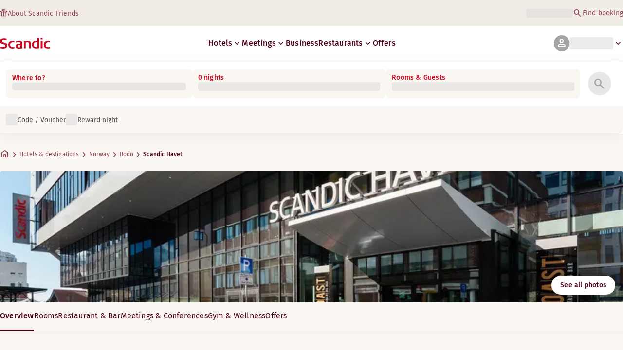

--- FILE ---
content_type: text/html; charset=utf-8
request_url: https://www.scandichotels.com/en/hotels/scandic-havet
body_size: 108144
content:
<!DOCTYPE html><html lang="en"><head><meta charSet="utf-8"/><meta name="viewport" content="width=device-width, initial-scale=1"/><link rel="stylesheet" href="/_next/static/chunks/9cd5171d3b11f656.css" data-precedence="next"/><link rel="stylesheet" href="/_next/static/chunks/a4396daef1faa420.css" data-precedence="next"/><link rel="stylesheet" href="/_next/static/chunks/95f3a525ab748df3.css" data-precedence="next"/><link rel="stylesheet" href="/_next/static/chunks/61449f95d1f7e28c.css" data-precedence="next"/><link rel="stylesheet" href="/_next/static/chunks/f8338f366ec7e01d.css" data-precedence="next"/><link rel="stylesheet" href="/_next/static/chunks/620de1eb833e9e15.css" data-precedence="next"/><link rel="stylesheet" href="/_next/static/chunks/5efbe35732a6a99f.css" data-precedence="next"/><link rel="stylesheet" href="/_next/static/chunks/e7b34d058899ed62.css" data-precedence="next"/><link rel="stylesheet" href="/_next/static/chunks/ae283885394f4a87.css" data-precedence="next"/><link rel="preload" as="script" fetchPriority="low" href="/_next/static/chunks/ad3ae014b2e36638.js"/><script type="text/javascript" src="https://www.scandichotels.com/assets/0885a77e876b51b18b163564842e7f13900134981a5" async ></script><script src="/_next/static/chunks/304413eb5351a881.js" async=""></script><script src="/_next/static/chunks/05a2d6d5ebaca27a.js" async=""></script><script src="/_next/static/chunks/cae37f54c54f6afa.js" async=""></script><script src="/_next/static/chunks/acc3cfa5eb4b085d.js" async=""></script><script src="/_next/static/chunks/5fa4d1cad869bd8d.js" async=""></script><script src="/_next/static/chunks/1498543cae7dbdb6.js" async=""></script><script src="/_next/static/chunks/turbopack-6e075d335cffb4c7.js" async=""></script><script src="/_next/static/chunks/a7b752f1ca6a3637.js" async=""></script><script src="/_next/static/chunks/4a49f4896ce079ef.js" async=""></script><script src="/_next/static/chunks/c39c7e1fdbc010c4.js" async=""></script><script src="/_next/static/chunks/a8e3cc4acbc6a50f.js" async=""></script><script src="/_next/static/chunks/778cdc86017d8afd.js" async=""></script><script src="/_next/static/chunks/72631be653b8ba08.js" async=""></script><script src="/_next/static/chunks/edc274eb6cc23c07.js" async=""></script><script src="/_next/static/chunks/fb8f6fcee73222a4.js" async=""></script><script src="/_next/static/chunks/49d9c5a261c69136.js" async=""></script><script src="/_next/static/chunks/0c7c4d75d42bbeba.js" async=""></script><script src="/_next/static/chunks/2b3ff5b84366db3b.js" async=""></script><script src="/_next/static/chunks/a7eafa5b81b1cacf.js" async=""></script><script src="/_next/static/chunks/f8a71842eecc119d.js" async=""></script><script src="/_next/static/chunks/1f63f4f6ccbe9fc2.js" async=""></script><script src="/_next/static/chunks/057551e8230489c4.js" async=""></script><script src="/_next/static/chunks/fb636a4417bd73d1.js" async=""></script><script src="/_next/static/chunks/8ecc2c7f8577661b.js" async=""></script><script src="/_next/static/chunks/2ab07e499ccaf3a5.js" async=""></script><script src="/_next/static/chunks/9fb40520a0f68701.js" async=""></script><script src="/_next/static/chunks/ce3d59a1221f065c.js" async=""></script><script src="/_next/static/chunks/bfaefde13326c0e9.js" async=""></script><script src="/_next/static/chunks/9168cc965c096c90.js" async=""></script><script src="/_next/static/chunks/8f1d0d46edce9093.js" async=""></script><script src="/_next/static/chunks/dce5a5d0c08fc0d5.js" async=""></script><script src="/_next/static/chunks/53a131aa084980c3.js" async=""></script><script src="/_next/static/chunks/319737c428607c56.js" async=""></script><script src="/_next/static/chunks/e3a0d981baa160ab.js" async=""></script><script src="/_next/static/chunks/0f89e5d7a6abd2c2.js" async=""></script><script src="/_next/static/chunks/40916ffec38dfce1.js" async=""></script><script src="/_next/static/chunks/ff4ca0f2110858c6.js" async=""></script><script src="/_next/static/chunks/ac4d8125ff2d14a9.js" async=""></script><script src="/_next/static/chunks/099ee31bcc1b0f5f.js" async=""></script><script src="/_next/static/chunks/ba52c6ff7a5d7426.js" async=""></script><script src="/_next/static/chunks/9d3f4f915aeccadc.js" async=""></script><script src="/_next/static/chunks/7f025ec64e4abbc8.js" async=""></script><script src="/_next/static/chunks/0fcc5dd997d91256.js" async=""></script><link rel="preload" href="/_next/static/chunks/0a69cf05d9285bc7.css" as="style"/><link rel="preload" href="/_next/static/chunks/04254c35c8055615.css" as="style"/><link rel="preload" href="https://assets.adobedtm.com/c1bd08b1e4e7/11b1887d54eb/launch-873fafc4c067.min.js" as="script"/><link rel="preload" href="https://consent.cookiebot.com/uc.js" as="script"/><link rel="preload" href="https://chat.kindlycdn.com/kindly-chat.js" as="script"/><link rel="preload" href="/_static/shared/fonts/biro-script-plus/regular.woff2" as="font" type="font/woff2" crossorigin="anonymous"/><link rel="preload" href="/_static/shared/fonts/brandon-text/bold.woff2" as="font" type="font/woff2" crossorigin="anonymous"/><link rel="preload" href="/_static/shared/fonts/fira-sans/medium.woff2" as="font" type="font/woff2" crossorigin="anonymous"/><link rel="preload" href="/_static/shared/fonts/fira-sans/regular.woff2" as="font" type="font/woff2" crossorigin="anonymous"/><title>Stay at Scandic Havet | Hotel in Bodo</title><meta name="description" content="Scandic Havet in Bodo offers Restaurant and Conference facilities. Guests can also enjoy Bar and Pet-friendly rooms. Book your stay at Scandic Havet today!"/><meta name="robots" content="index, follow"/><link rel="canonical" href="https://www.scandichotels.com/en/hotels/scandic-havet"/><link rel="alternate" hrefLang="de" href="https://www.scandichotels.com/de/hotels/scandic-havet"/><link rel="alternate" hrefLang="en" href="https://www.scandichotels.com/en/hotels/scandic-havet"/><link rel="alternate" hrefLang="da" href="https://www.scandichotels.com/da/hoteller/scandic-havet"/><link rel="alternate" hrefLang="fi" href="https://www.scandichotels.com/fi/hotellit/scandic-havet"/><link rel="alternate" hrefLang="no" href="https://www.scandichotels.com/no/hotell/scandic-havet"/><link rel="alternate" hrefLang="sv" href="https://www.scandichotels.com/sv/hotell/scandic-havet"/><meta property="og:title" content="Stay at Scandic Havet | Hotel in Bodo"/><meta property="og:description" content="Scandic Havet in Bodo offers Restaurant and Conference facilities. Guests can also enjoy Bar and Pet-friendly rooms. Book your stay at Scandic Havet today!"/><meta property="og:image" content="https://images.scandichotels.com/publishedmedia/dtqjm9ucfms8anik4g5n/Scandic_Havet_Lobby.jpg"/><meta property="og:image:alt" content="lobby at scandic havet"/><meta name="twitter:card" content="summary_large_image"/><meta name="twitter:title" content="Stay at Scandic Havet | Hotel in Bodo"/><meta name="twitter:description" content="Scandic Havet in Bodo offers Restaurant and Conference facilities. Guests can also enjoy Bar and Pet-friendly rooms. Book your stay at Scandic Havet today!"/><meta name="twitter:image" content="https://images.scandichotels.com/publishedmedia/dtqjm9ucfms8anik4g5n/Scandic_Havet_Lobby.jpg"/><meta name="twitter:image:alt" content="lobby at scandic havet"/><link rel="icon" href="/favicon.ico?favicon.c7331e95.ico" sizes="48x48" type="image/x-icon"/><script src="/_next/static/chunks/a6dad97d9634a72d.js" noModule=""></script>
<script>(window.BOOMR_mq=window.BOOMR_mq||[]).push(["addVar",{"rua.upush":"false","rua.cpush":"false","rua.upre":"false","rua.cpre":"true","rua.uprl":"false","rua.cprl":"false","rua.cprf":"false","rua.trans":"SJ-9a349dc6-0309-4c1a-9915-2d3c6a46819b","rua.cook":"true","rua.ims":"false","rua.ufprl":"false","rua.cfprl":"true","rua.isuxp":"false","rua.texp":"norulematch","rua.ceh":"false","rua.ueh":"false","rua.ieh.st":"0"}]);</script>
                              <script>!function(a){var e="https://s.go-mpulse.net/boomerang/",t="addEventListener";if("False"=="True")a.BOOMR_config=a.BOOMR_config||{},a.BOOMR_config.PageParams=a.BOOMR_config.PageParams||{},a.BOOMR_config.PageParams.pci=!0,e="https://s2.go-mpulse.net/boomerang/";if(window.BOOMR_API_key="KSKE9-UK67U-WF96A-R9FL5-JHHGD",function(){function n(e){a.BOOMR_onload=e&&e.timeStamp||(new Date).getTime()}if(!a.BOOMR||!a.BOOMR.version&&!a.BOOMR.snippetExecuted){a.BOOMR=a.BOOMR||{},a.BOOMR.snippetExecuted=!0;var i,_,o,r=document.createElement("iframe");if(a[t])a[t]("load",n,!1);else if(a.attachEvent)a.attachEvent("onload",n);r.src="javascript:void(0)",r.title="",r.role="presentation",(r.frameElement||r).style.cssText="width:0;height:0;border:0;display:none;",o=document.getElementsByTagName("script")[0],o.parentNode.insertBefore(r,o);try{_=r.contentWindow.document}catch(O){i=document.domain,r.src="javascript:var d=document.open();d.domain='"+i+"';void(0);",_=r.contentWindow.document}_.open()._l=function(){var a=this.createElement("script");if(i)this.domain=i;a.id="boomr-if-as",a.src=e+"KSKE9-UK67U-WF96A-R9FL5-JHHGD",BOOMR_lstart=(new Date).getTime(),this.body.appendChild(a)},_.write("<bo"+'dy onload="document._l();">'),_.close()}}(),"400".length>0)if(a&&"performance"in a&&a.performance&&"function"==typeof a.performance.setResourceTimingBufferSize)a.performance.setResourceTimingBufferSize(400);!function(){if(BOOMR=a.BOOMR||{},BOOMR.plugins=BOOMR.plugins||{},!BOOMR.plugins.AK){var e="true"=="true"?1:0,t="cookiepresent",n="clmovgyxzcoaw2lwwrwq-f-d3cfbca2e-clientnsv4-s.akamaihd.net",i="false"=="true"?2:1,_={"ak.v":"39","ak.cp":"1109686","ak.ai":parseInt("243402",10),"ak.ol":"0","ak.cr":10,"ak.ipv":4,"ak.proto":"h2","ak.rid":"58a82983","ak.r":44387,"ak.a2":e,"ak.m":"dsca","ak.n":"essl","ak.bpcip":"18.216.234.0","ak.cport":37448,"ak.gh":"23.192.164.4","ak.quicv":"","ak.tlsv":"tls1.3","ak.0rtt":"","ak.0rtt.ed":"","ak.csrc":"-","ak.acc":"","ak.t":"1769387117","ak.ak":"hOBiQwZUYzCg5VSAfCLimQ==BuvkshyqdEDFdnt+EIZx/cHJi9sCsnyxP1Ad/6KCwYHHrnzm8FljIhRoTg7FnyXJimKDrjKKhbgrCA9SWR68fdo3BdcBimGUmErXPvbUiuMEXO2SmNbSq5Z5/3+5iONZbyyFtUnGtLBnc80P6RNAtWG/QS49fBwnSSYgl6Y8i+l+5ZBsVjIycLifIMiiyRz2OHswEGguKyF+O/5bOuXUupndA456T7EI0SWNZogDUENFlsdTsl0+sUn+kq0F3hruGgoyERmx8Pwi5gQv15vDrFyaFSb/XqSPZSmkXU8aFPIV+K9YuQMcYPoayxSSWwt/ckz79HhThKWDZrz3hX9ZCeulC9c7Mqbf/ZxHpmdeMeJpAS+aMH6/NF0kCGDOHANDjK2uznD38Qth51bz557rIdgISd2tyGHRxev95+VWlj0=","ak.pv":"246","ak.dpoabenc":"","ak.tf":i};if(""!==t)_["ak.ruds"]=t;var o={i:!1,av:function(e){var t="http.initiator";if(e&&(!e[t]||"spa_hard"===e[t]))_["ak.feo"]=void 0!==a.aFeoApplied?1:0,BOOMR.addVar(_)},rv:function(){var a=["ak.bpcip","ak.cport","ak.cr","ak.csrc","ak.gh","ak.ipv","ak.m","ak.n","ak.ol","ak.proto","ak.quicv","ak.tlsv","ak.0rtt","ak.0rtt.ed","ak.r","ak.acc","ak.t","ak.tf"];BOOMR.removeVar(a)}};BOOMR.plugins.AK={akVars:_,akDNSPreFetchDomain:n,init:function(){if(!o.i){var a=BOOMR.subscribe;a("before_beacon",o.av,null,null),a("onbeacon",o.rv,null,null),o.i=!0}return this},is_complete:function(){return!0}}}}()}(window);</script></head><body class="scandic"><div hidden=""><!--$--><!--/$--></div><div class="root"><header><!--$?--><template id="B:0"></template><div class="topMenu-module__axmm1q__topMenu"><div class="topMenu-module__axmm1q__content"><span class="skeleton-module__0FC0Dq__shimmer skeleton-module__0FC0Dq__light skeleton-module__0FC0Dq__inlineBlock" style="height:1.2em;width:11ch;max-width:100%"><span aria-hidden="true">​</span></span><div class="topMenu-module__axmm1q__options"><span class="skeleton-module__0FC0Dq__shimmer skeleton-module__0FC0Dq__light skeleton-module__0FC0Dq__inlineBlock" style="height:1.2em;width:25ch;max-width:100%"><span aria-hidden="true">​</span></span></div></div></div><!--/$--><div class="mainMenu-module__eiOuuW__mainMenu"><nav class="mainMenu-module__eiOuuW__nav"><a class="logoLink-module__rVgMyW__logoLink" href="/en"><svg class="logo-module__tTPEwq__scandicLogo logoLink-module__rVgMyW__logoIcon" width="103px" height="22px" viewBox="0 0 132 28" fill="none" xmlns="http://www.w3.org/2000/svg" aria-label="Scandic"><path fill-rule="evenodd" clip-rule="evenodd" d="M38.418 27.388C36.559 27.847 34.7 28 32.841 28C26.1795 28 21.8418 24.94 21.8418 17.749C21.8418 10.864 26.3344 7.95703 32.686 7.95703C34.5451 7.95703 36.4041 8.11003 38.2631 8.41603V11.782C36.8688 11.629 35.7844 11.476 34.5451 11.476C29.4328 11.476 26.9541 13.006 26.9541 18.055C26.9541 22.798 29.2778 24.481 34.5451 24.481C35.9393 24.481 37.0237 24.328 38.2631 24.175V27.388H38.418Z" fill="CurrentColor"></path><path d="M107.047 27.54H112.004V8.262H107.047V27.54ZM107.047 4.437H112.004V0H107.047V4.437Z" fill="CurrentColor"></path><path fill-rule="evenodd" clip-rule="evenodd" d="M103.02 27.081C102.091 27.234 98.6827 27.846 95.2745 27.846C88.9229 27.846 84.2754 24.939 84.2754 17.901C84.2754 11.169 88.4582 7.803 94.8098 7.803C95.7393 7.803 97.2885 7.956 98.0631 7.956V0H103.02C103.02 0.918 103.02 26.622 103.02 27.081ZM98.218 24.174V11.628C97.5983 11.628 96.5139 11.475 95.4295 11.475C90.9368 11.475 89.2328 13.617 89.2328 18.054C89.2328 22.032 90.7819 24.48 95.2745 24.48C96.2041 24.48 97.1336 24.327 98.218 24.174Z" fill="CurrentColor"></path><path fill-rule="evenodd" clip-rule="evenodd" d="M81.0219 27.541H76.2194V14.842C76.2194 12.7 75.2899 11.476 72.1915 11.476C70.0227 11.476 67.6989 11.935 67.6989 11.935V27.541H62.8965V8.87503C63.2063 8.87503 69.403 7.95703 72.9661 7.95703C77.3038 7.95703 81.1768 8.72203 81.1768 14.536V27.541H81.0219Z" fill="CurrentColor"></path><path fill-rule="evenodd" clip-rule="evenodd" d="M58.8709 27.5417C55.4627 27.8477 52.8291 28.0007 49.8856 28.0007C44.9283 28.0007 40.9004 27.2357 40.9004 21.7277C40.9004 16.3727 45.8578 16.0667 50.3504 15.9137C51.4348 15.9137 52.6741 15.9137 53.9135 15.9137C53.9135 12.5477 53.7586 11.3237 48.8012 11.3237C46.3225 11.3237 43.6889 11.7827 42.1397 12.0887V8.56969C43.9987 8.11069 46.9422 7.95769 49.111 7.80469C54.6881 7.80469 58.8709 8.41669 58.8709 14.2307V27.5417ZM53.9135 24.6347V19.1267C52.984 19.1267 51.2799 19.1267 50.6602 19.1267C47.7168 19.1267 45.8578 19.2797 45.8578 22.0337C45.8578 24.7877 48.1815 24.9407 50.5053 24.9407C51.8996 24.7877 52.6741 24.7877 53.9135 24.6347Z" fill="CurrentColor"></path><path fill-rule="evenodd" clip-rule="evenodd" d="M131.68 27.388C129.821 27.847 127.962 28 126.103 28C119.441 28 115.104 24.94 115.104 17.749C115.104 10.864 119.596 7.95703 125.948 7.95703C127.807 7.95703 129.666 8.11003 131.525 8.41603V11.782C130.131 11.629 129.046 11.476 127.807 11.476C122.694 11.476 120.216 13.006 120.216 18.055C120.216 22.798 122.54 24.481 127.807 24.481C129.201 24.481 130.285 24.328 131.525 24.175V27.388H131.68Z" fill="CurrentColor"></path><path fill-rule="evenodd" clip-rule="evenodd" d="M19.3647 19.8903C19.3647 25.5513 14.8721 27.9993 8.21064 27.9993C3.87294 27.9993 0.774588 27.2343 0.309835 27.0813V23.1033C1.85901 23.4093 5.11228 24.1743 7.9008 24.1743C10.6893 24.1743 14.2524 23.5623 14.2524 20.5023C14.2524 18.5133 12.7033 17.7483 9.91473 16.9833C8.83031 16.6773 7.74588 16.3713 6.66146 16.0653C2.94344 14.9943 0 13.4643 0 9.18027C0 3.06027 4.95737 1.53027 10.6893 1.53027C14.0975 1.53027 16.886 2.14227 17.3508 2.29527V5.96727C16.7311 5.81427 14.0975 5.20227 11.1541 5.20227C8.36555 5.20227 5.11228 5.50827 5.11228 8.56827C5.11228 10.8633 6.9713 11.4753 9.6049 12.0873C10.8442 12.5463 12.0836 12.6993 13.3229 13.1583C16.5762 14.0763 19.3647 15.6063 19.3647 19.8903Z" fill="CurrentColor"></path></svg></a><div class="mainMenu-module__eiOuuW__menus"><!--$?--><template id="B:1"></template><ul class="navigationMenuList-module__oUR74a__navigationMenu navigationMenuList-module__oUR74a__desktop"><li class="navigationMenuList-module__oUR74a__item"><span class="skeleton-module__0FC0Dq__shimmer skeleton-module__0FC0Dq__light skeleton-module__0FC0Dq__inlineBlock" style="width:30ch;max-width:100%"><span aria-hidden="true">​</span></span></li></ul><!--/$--><div><div class="myPagesMenu-module__ySKvHq__myPagesMenu"><button type="button" tabindex="0" data-react-aria-pressable="true" class="menuButton-module__SsUy4G__menuButton menuButton-module__SsUy4G__loading typography-module__vfKlZa__Body-Paragraph-mdBold" data-rac="" id="react-aria-_R_1l4j9fivb_"><div class="avatar-module__ZITFiq__avatar avatar-module__ZITFiq__size-md"><span><span data-testid="MaterialIcon" aria-hidden="true" style="font-variation-settings:&quot;opsz&quot; 24;font-size:24px" class="material-symbols icon-module__6qQ_Bq__icon icon-module__6qQ_Bq__iconInverted">person</span></span></div><span class="skeleton-module__0FC0Dq__shimmer skeleton-module__0FC0Dq__light skeleton-module__0FC0Dq__inlineBlock" style="width:10ch;max-width:100%"><span aria-hidden="true">​</span></span><span><span data-testid="MaterialIcon" aria-hidden="true" style="font-variation-settings:&quot;opsz&quot; 20;font-size:20px" class="material-symbols icon-module__6qQ_Bq__icon icon-module__6qQ_Bq__currentColor myPagesMenu-module__ySKvHq__chevron">keyboard_arrow_down</span></span></button></div><div class="myPagesMobileMenu-module__E3lmUW__myPagesMobileMenu"><button type="button" tabindex="0" data-react-aria-pressable="true" class="menuButton-module__SsUy4G__menuButton menuButton-module__SsUy4G__loading typography-module__vfKlZa__Body-Paragraph-mdBold" data-rac="" id="react-aria-_R_2l4j9fivb_"><div class="avatar-module__ZITFiq__avatar avatar-module__ZITFiq__size-md"><span><span data-testid="MaterialIcon" aria-hidden="true" style="font-variation-settings:&quot;opsz&quot; 24;font-size:24px" class="material-symbols icon-module__6qQ_Bq__icon icon-module__6qQ_Bq__iconInverted">person</span></span></div></button></div></div><!--$--><button type="button" tabindex="0" data-react-aria-pressable="true" aria-label="Open menu" class="mobileMenu-module__08Kt9q__hamburger" data-rac="" id="react-aria-_R_1t4j9fivb_"><span class="mobileMenu-module__08Kt9q__bar"></span></button><!--/$--></div></nav></div></header><!--$?--><template id="B:2"></template><section class="bookingWidget-module__q-5VkG__wrapper" style="top:0"><div class="button-module__A1IBaq__mobileToggleButton button-module__A1IBaq__partial"><span class="button-module__A1IBaq__block"><span class="button-module__A1IBaq__blockLabel typography-module__vfKlZa__Body-Supporting-text-caption-smBold">Where to?</span><span class="skeleton-module__0FC0Dq__shimmer skeleton-module__0FC0Dq__light skeleton-module__0FC0Dq__block" style="height:20px;width:11ch;max-width:100%"><span aria-hidden="true">​</span></span></span><hr class="divider-module__k2wMlG__divider divider-module__k2wMlG__Border-Divider-Subtle divider-module__k2wMlG__vertical"/><span class="button-module__A1IBaq__block"><span class="button-module__A1IBaq__blockLabel typography-module__vfKlZa__Body-Supporting-text-caption-smBold">0 nights</span><span class="skeleton-module__0FC0Dq__shimmer skeleton-module__0FC0Dq__light skeleton-module__0FC0Dq__block" style="height:20px;width:13ch;max-width:100%"><span aria-hidden="true">​</span></span></span><span class="button-module__A1IBaq__icon"><span><span data-testid="MaterialIcon" aria-hidden="true" style="font-variation-settings:&quot;opsz&quot; 24;font-size:24px" class="material-symbols icon-module__6qQ_Bq__icon icon-module__6qQ_Bq__iconInverted">search</span></span></span></div><div class="bookingWidget-module__q-5VkG__formContainer"><section class="form-module__eBTNTq__section form-module__eBTNTq__full"><form class="form-module__eBTNTq__form"><div class="formContent-module__E8cUpW__input"><div class="formContent-module__E8cUpW__inputContainer"><div class="formContent-module__E8cUpW__where"><div class="search-module__iC0cRG__container"><div class="search-module__iC0cRG__label undefined"><span class="typography-module__vfKlZa__Body-Supporting-text-caption-smBold">Where to?</span></div><div><span class="skeleton-module__0FC0Dq__shimmer skeleton-module__0FC0Dq__light skeleton-module__0FC0Dq__block" style="height:16px;width:100%;max-width:100%"><span aria-hidden="true">​</span></span></div></div></div><div class="formContent-module__E8cUpW__when"><label class="formContent-module__E8cUpW__label typography-module__vfKlZa__Body-Supporting-text-caption-smBold">0 nights</label><span class="skeleton-module__0FC0Dq__shimmer skeleton-module__0FC0Dq__light skeleton-module__0FC0Dq__block" style="width:100%;max-width:100%"><span aria-hidden="true">​</span></span></div><div class="formContent-module__E8cUpW__rooms"><label id="rooms-and-guests" class="formContent-module__E8cUpW__label typography-module__vfKlZa__Body-Supporting-text-caption-smBold">Rooms &amp; Guests</label><span class="skeleton-module__0FC0Dq__shimmer skeleton-module__0FC0Dq__light skeleton-module__0FC0Dq__block" style="width:100%;max-width:100%"><span aria-hidden="true">​</span></span></div></div><div class="formContent-module__E8cUpW__buttonContainer formContent-module__E8cUpW__showOnTablet"><button type="submit" disabled="" data-react-aria-pressable="true" class="iconButton-module__hAHUJG__iconButton iconButton-module__hAHUJG__variant-filled iconButton-module__hAHUJG__size-xl" data-rac="" id="react-aria-_R_55fiv5ubsnlj9fivb_" data-disabled="true"><span><span data-testid="MaterialIcon" aria-hidden="true" style="font-variation-settings:&quot;opsz&quot; 28;font-size:28px" class="material-symbols icon-module__6qQ_Bq__icon icon-module__6qQ_Bq__currentColor">search</span></span></button></div><div class="formContent-module__E8cUpW__voucherContainer formContent-module__E8cUpW__voucherRow"><div class="voucher-module__pbkuFq__optionsContainer"><div class="voucher-module__pbkuFq__voucherSkeletonContainer"><label><span class="caption-module__S53O5q__caption caption-module__S53O5q__bold caption-module__S53O5q__red">Code / Voucher</span></label><span class="skeleton-module__0FC0Dq__shimmer skeleton-module__0FC0Dq__light skeleton-module__0FC0Dq__block" style="width:100%;max-width:100%"><span aria-hidden="true">​</span></span></div><div class="voucher-module__pbkuFq__options"><div class="voucher-module__pbkuFq__option voucher-module__pbkuFq__showOnTablet"><span class="skeleton-module__0FC0Dq__shimmer skeleton-module__0FC0Dq__light skeleton-module__0FC0Dq__inlineBlock" style="height:24px;width:24px;max-width:100%"><span aria-hidden="true">​</span></span><span class="caption-module__S53O5q__caption caption-module__S53O5q__regular caption-module__S53O5q__uiTextMediumContrast">Code / Voucher</span></div><div class="voucher-module__pbkuFq__option"><span class="skeleton-module__0FC0Dq__shimmer skeleton-module__0FC0Dq__light skeleton-module__0FC0Dq__inlineBlock" style="height:24px;width:24px;max-width:100%"><span aria-hidden="true">​</span></span><span class="caption-module__S53O5q__caption caption-module__S53O5q__regular caption-module__S53O5q__uiTextMediumContrast">Reward night</span></div></div></div></div><div class="formContent-module__E8cUpW__buttonContainer formContent-module__E8cUpW__hideOnTablet"><button type="submit" disabled="" data-react-aria-pressable="true" class="button-module__NbgNfa__button button-module__NbgNfa__variant-primary button-module__NbgNfa__size-md formContent-module__E8cUpW__submitButton typography-module__vfKlZa__Body-Paragraph-mdBold" data-rac="" id="react-aria-_R_95fiv5ubsnlj9fivb_" data-disabled="true">Search</button></div></div></form></section></div></section><!--/$--><!--$?--><template id="B:3"></template><div class="loading-module__W0lVnq__container loading-module__W0lVnq__fullPage"><div class="loading-module__W0lVnq__spinner"><div></div><div></div><div></div><div></div><div></div><div></div><div></div><div></div><div></div><div></div><div></div><div></div></div></div><!--/$--><footer class="footer-module__hOEEvG__footer"><div class="navigation-module__Wo5lkq__section"><div class="navigation-module__Wo5lkq__maxWidth"><nav class="mainnav-module__Abdp0W__mainNavigation"><ul class="mainnav-module__Abdp0W__mainNavigationList"><li class="mainnav-module__Abdp0W__mainNavigationItem"><a class="link-module__bK2Q8a__link link-module__bK2Q8a__Text-Interactive-Default link-module__bK2Q8a__large mainnav-module__Abdp0W__mainNavigationLink typography-module__vfKlZa__Title-Subtitle-md" title="" href="/en/destinations">Destinations<span><span data-testid="MaterialIcon" aria-hidden="true" style="font-variation-settings:&quot;opsz&quot; 24;font-size:24px" class="material-symbols icon-module__6qQ_Bq__icon icon-module__6qQ_Bq__iconInteractiveSecondary">arrow_forward</span></span></a></li><li class="mainnav-module__Abdp0W__mainNavigationItem"><a class="link-module__bK2Q8a__link link-module__bK2Q8a__Text-Interactive-Default link-module__bK2Q8a__large mainnav-module__Abdp0W__mainNavigationLink typography-module__vfKlZa__Title-Subtitle-md" title="" href="/en/travel-guides">Travel guides<span><span data-testid="MaterialIcon" aria-hidden="true" style="font-variation-settings:&quot;opsz&quot; 24;font-size:24px" class="material-symbols icon-module__6qQ_Bq__icon icon-module__6qQ_Bq__iconInteractiveSecondary">arrow_forward</span></span></a></li><li class="mainnav-module__Abdp0W__mainNavigationItem"><a class="link-module__bK2Q8a__link link-module__bK2Q8a__Text-Interactive-Default link-module__bK2Q8a__large mainnav-module__Abdp0W__mainNavigationLink typography-module__vfKlZa__Title-Subtitle-md" title="" href="/en/about/accessibility">Accessibility<span><span data-testid="MaterialIcon" aria-hidden="true" style="font-variation-settings:&quot;opsz&quot; 24;font-size:24px" class="material-symbols icon-module__6qQ_Bq__icon icon-module__6qQ_Bq__iconInteractiveSecondary">arrow_forward</span></span></a></li><li class="mainnav-module__Abdp0W__mainNavigationItem"><a class="link-module__bK2Q8a__link link-module__bK2Q8a__Text-Interactive-Default link-module__bK2Q8a__large mainnav-module__Abdp0W__mainNavigationLink typography-module__vfKlZa__Title-Subtitle-md" title="" href="/en/about/sustainability">Sustainability<span><span data-testid="MaterialIcon" aria-hidden="true" style="font-variation-settings:&quot;opsz&quot; 24;font-size:24px" class="material-symbols icon-module__6qQ_Bq__icon icon-module__6qQ_Bq__iconInteractiveSecondary">arrow_forward</span></span></a></li></ul></nav><div class="secondarynav-module__rEIora__secondaryNavigation"><nav class="secondarynav-module__rEIora__secondaryNavigationGroup"><h2 class="typography-module__vfKlZa__Title-Overline-sm">Scandic app</h2><ul class="secondarynav-module__rEIora__secondaryNavigationList"><li><a href="https://apps.apple.com/us/app/scandic-hotels/id1267218985" target="_blank" title="Opens in a new tab/window"><img alt="Download on the App Store" loading="lazy" width="125" height="40" decoding="async" data-nimg="1" style="color:transparent" srcSet="/_static/img/store-badges/app-store-badge-en.svg?w=300 1x, /_static/img/store-badges/app-store-badge-en.svg?w=480 2x" src="/_static/img/store-badges/app-store-badge-en.svg?w=480"/></a></li><li><a href="https://play.google.com/store/apps/details?id=com.scandichotels.app&amp;hl=en_US" target="_blank" title="Opens in a new tab/window"><img alt="Get it on Google Play" loading="lazy" width="125" height="40" decoding="async" data-nimg="1" style="color:transparent" srcSet="/_static/img/store-badges/google-play-badge-en.svg?w=300 1x, /_static/img/store-badges/google-play-badge-en.svg?w=480 2x" src="/_static/img/store-badges/google-play-badge-en.svg?w=480"/></a></li></ul></nav><nav class="secondarynav-module__rEIora__secondaryNavigationGroup"><h2 class="typography-module__vfKlZa__Title-Overline-sm">Customer service</h2><ul class="secondarynav-module__rEIora__secondaryNavigationList"><li><a class="link-module__bK2Q8a__link link-module__bK2Q8a__Text-Interactive-Default link-module__bK2Q8a__large" title="" href="/en/customer-service">Contact us</a></li><li><a class="link-module__bK2Q8a__link link-module__bK2Q8a__Text-Interactive-Default link-module__bK2Q8a__large" title="" href="/en/customer-service/faq">FAQ</a></li><li><a class="link-module__bK2Q8a__link link-module__bK2Q8a__Text-Interactive-Default link-module__bK2Q8a__large" title="" href="/en/customer-service/rates">Rates</a></li><li><a class="link-module__bK2Q8a__link link-module__bK2Q8a__Text-Interactive-Default link-module__bK2Q8a__large" title="" href="/en/customer-service/policies">Policies</a></li><li><a class="link-module__bK2Q8a__link link-module__bK2Q8a__Text-Interactive-Default link-module__bK2Q8a__large" title="" href="https://www.scandichotels.com/en/hotelreservation/get-booking">Find your booking</a></li></ul></nav><nav class="secondarynav-module__rEIora__secondaryNavigationGroup"><h2 class="typography-module__vfKlZa__Title-Overline-sm">About Scandic</h2><ul class="secondarynav-module__rEIora__secondaryNavigationList"><li><a target="_blank" class="link-module__bK2Q8a__link link-module__bK2Q8a__Text-Interactive-Default link-module__bK2Q8a__large" title="Opens in a new tab/window" href="https://www.scandichotelsgroup.com/our-company/">Our company</a></li><li><a target="_blank" class="link-module__bK2Q8a__link link-module__bK2Q8a__Text-Interactive-Default link-module__bK2Q8a__large" title="Opens in a new tab/window" href="https://www.scandichotelsgroup.com/media/">Press</a></li><li><a class="link-module__bK2Q8a__link link-module__bK2Q8a__Text-Interactive-Default link-module__bK2Q8a__large" title="" href="/en/careers">Careers</a></li><li><a class="link-module__bK2Q8a__link link-module__bK2Q8a__Text-Interactive-Default link-module__bK2Q8a__large" title="" href="/en/about/partners">Partners</a></li><li><a class="link-module__bK2Q8a__link link-module__bK2Q8a__Text-Interactive-Default link-module__bK2Q8a__large" title="" href="/en/about">About us</a></li></ul></nav></div></div></div><div class="details-module__DUJb-q__details"><div class="details-module__DUJb-q__topContainer"><a class="logoLink-module__rVgMyW__logoLink" href="/en"><svg class="logo-module__tTPEwq__scandicLogo logoLink-module__rVgMyW__logoIcon logoLink-module__rVgMyW__inverted" width="103px" height="22px" viewBox="0 0 132 28" fill="none" xmlns="http://www.w3.org/2000/svg" aria-label="Scandic"><path fill-rule="evenodd" clip-rule="evenodd" d="M38.418 27.388C36.559 27.847 34.7 28 32.841 28C26.1795 28 21.8418 24.94 21.8418 17.749C21.8418 10.864 26.3344 7.95703 32.686 7.95703C34.5451 7.95703 36.4041 8.11003 38.2631 8.41603V11.782C36.8688 11.629 35.7844 11.476 34.5451 11.476C29.4328 11.476 26.9541 13.006 26.9541 18.055C26.9541 22.798 29.2778 24.481 34.5451 24.481C35.9393 24.481 37.0237 24.328 38.2631 24.175V27.388H38.418Z" fill="CurrentColor"></path><path d="M107.047 27.54H112.004V8.262H107.047V27.54ZM107.047 4.437H112.004V0H107.047V4.437Z" fill="CurrentColor"></path><path fill-rule="evenodd" clip-rule="evenodd" d="M103.02 27.081C102.091 27.234 98.6827 27.846 95.2745 27.846C88.9229 27.846 84.2754 24.939 84.2754 17.901C84.2754 11.169 88.4582 7.803 94.8098 7.803C95.7393 7.803 97.2885 7.956 98.0631 7.956V0H103.02C103.02 0.918 103.02 26.622 103.02 27.081ZM98.218 24.174V11.628C97.5983 11.628 96.5139 11.475 95.4295 11.475C90.9368 11.475 89.2328 13.617 89.2328 18.054C89.2328 22.032 90.7819 24.48 95.2745 24.48C96.2041 24.48 97.1336 24.327 98.218 24.174Z" fill="CurrentColor"></path><path fill-rule="evenodd" clip-rule="evenodd" d="M81.0219 27.541H76.2194V14.842C76.2194 12.7 75.2899 11.476 72.1915 11.476C70.0227 11.476 67.6989 11.935 67.6989 11.935V27.541H62.8965V8.87503C63.2063 8.87503 69.403 7.95703 72.9661 7.95703C77.3038 7.95703 81.1768 8.72203 81.1768 14.536V27.541H81.0219Z" fill="CurrentColor"></path><path fill-rule="evenodd" clip-rule="evenodd" d="M58.8709 27.5417C55.4627 27.8477 52.8291 28.0007 49.8856 28.0007C44.9283 28.0007 40.9004 27.2357 40.9004 21.7277C40.9004 16.3727 45.8578 16.0667 50.3504 15.9137C51.4348 15.9137 52.6741 15.9137 53.9135 15.9137C53.9135 12.5477 53.7586 11.3237 48.8012 11.3237C46.3225 11.3237 43.6889 11.7827 42.1397 12.0887V8.56969C43.9987 8.11069 46.9422 7.95769 49.111 7.80469C54.6881 7.80469 58.8709 8.41669 58.8709 14.2307V27.5417ZM53.9135 24.6347V19.1267C52.984 19.1267 51.2799 19.1267 50.6602 19.1267C47.7168 19.1267 45.8578 19.2797 45.8578 22.0337C45.8578 24.7877 48.1815 24.9407 50.5053 24.9407C51.8996 24.7877 52.6741 24.7877 53.9135 24.6347Z" fill="CurrentColor"></path><path fill-rule="evenodd" clip-rule="evenodd" d="M131.68 27.388C129.821 27.847 127.962 28 126.103 28C119.441 28 115.104 24.94 115.104 17.749C115.104 10.864 119.596 7.95703 125.948 7.95703C127.807 7.95703 129.666 8.11003 131.525 8.41603V11.782C130.131 11.629 129.046 11.476 127.807 11.476C122.694 11.476 120.216 13.006 120.216 18.055C120.216 22.798 122.54 24.481 127.807 24.481C129.201 24.481 130.285 24.328 131.525 24.175V27.388H131.68Z" fill="CurrentColor"></path><path fill-rule="evenodd" clip-rule="evenodd" d="M19.3647 19.8903C19.3647 25.5513 14.8721 27.9993 8.21064 27.9993C3.87294 27.9993 0.774588 27.2343 0.309835 27.0813V23.1033C1.85901 23.4093 5.11228 24.1743 7.9008 24.1743C10.6893 24.1743 14.2524 23.5623 14.2524 20.5023C14.2524 18.5133 12.7033 17.7483 9.91473 16.9833C8.83031 16.6773 7.74588 16.3713 6.66146 16.0653C2.94344 14.9943 0 13.4643 0 9.18027C0 3.06027 4.95737 1.53027 10.6893 1.53027C14.0975 1.53027 16.886 2.14227 17.3508 2.29527V5.96727C16.7311 5.81427 14.0975 5.20227 11.1541 5.20227C8.36555 5.20227 5.11228 5.50827 5.11228 8.56827C5.11228 10.8633 6.9713 11.4753 9.6049 12.0873C10.8442 12.5463 12.0836 12.6993 13.3229 13.1583C16.5762 14.0763 19.3647 15.6063 19.3647 19.8903Z" fill="CurrentColor"></path></svg></a><nav class="details-module__DUJb-q__socialNav"><a color="white" href="https://www.facebook.com/Scandic" target="_blank" aria-label="Facebook"><svg class="icon-module__6qQ_Bq__icon icon-module__6qQ_Bq__iconInverted" xmlns="http://www.w3.org/2000/svg" width="24" height="24" viewBox="0 0 24 24" fill="none" aria-hidden="true"><path d="M18.25 2C19.283 2 20.1662 2.36675 20.8997 3.10026C21.6332 3.83377 22 4.71701 22 5.75V18.25C22 19.283 21.6332 20.1662 20.8997 20.8997C20.1662 21.6332 19.283 22 18.25 22H15.8021V14.2526H18.3932L18.7839 11.2318H15.8021V9.30469C15.8021 8.81858 15.9041 8.45399 16.1081 8.21094C16.3121 7.96788 16.7092 7.84635 17.2995 7.84635L18.888 7.83333V5.13802C18.3411 5.0599 17.5686 5.02083 16.5703 5.02083C15.3898 5.02083 14.4457 5.36806 13.7383 6.0625C13.0308 6.75694 12.6771 7.73785 12.6771 9.00521V11.2318H10.0729V14.2526H12.6771V22H5.75C4.71701 22 3.83377 21.6332 3.10026 20.8997C2.36675 20.1662 2 19.283 2 18.25V5.75C2 4.71701 2.36675 3.83377 3.10026 3.10026C3.83377 2.36675 4.71701 2 5.75 2H18.25Z" fill="#26201E"></path></svg></a><a color="white" href="https://www.instagram.com/scandichotels/" target="_blank" aria-label="Instagram"><svg class="icon-module__6qQ_Bq__icon icon-module__6qQ_Bq__iconInverted" xmlns="http://www.w3.org/2000/svg" width="24" height="24" viewBox="0 0 24 24" fill="none" aria-hidden="true"><path d="M17.34 5.46012C17.1027 5.46012 16.8707 5.5305 16.6733 5.66236C16.476 5.79422 16.3222 5.98163 16.2313 6.2009C16.1405 6.42017 16.1168 6.66145 16.1631 6.89423C16.2094 7.12701 16.3236 7.34083 16.4915 7.50865C16.6593 7.67647 16.8731 7.79076 17.1059 7.83706C17.3387 7.88337 17.5799 7.8596 17.7992 7.76878C18.0185 7.67795 18.2059 7.52415 18.3378 7.32681C18.4696 7.12947 18.54 6.89746 18.54 6.66012C18.54 6.34186 18.4136 6.03664 18.1885 5.81159C17.9635 5.58655 17.6583 5.46012 17.34 5.46012ZM21.94 7.88012C21.9206 7.05042 21.7652 6.22952 21.48 5.45012C21.2257 4.78325 20.83 4.1794 20.32 3.68012C19.8248 3.16755 19.2196 2.7743 18.55 2.53012C17.7727 2.23628 16.9508 2.07733 16.12 2.06012C15.06 2.00012 14.72 2.00012 12 2.00012C9.28 2.00012 8.94 2.00012 7.88 2.06012C7.04915 2.07733 6.22734 2.23628 5.45 2.53012C4.78168 2.77677 4.17693 3.16968 3.68 3.68012C3.16743 4.1753 2.77418 4.78056 2.53 5.45012C2.23616 6.22747 2.07721 7.04927 2.06 7.88012C2 8.94012 2 9.28012 2 12.0001C2 14.7201 2 15.0601 2.06 16.1201C2.07721 16.951 2.23616 17.7728 2.53 18.5501C2.77418 19.2197 3.16743 19.8249 3.68 20.3201C4.17693 20.8306 4.78168 21.2235 5.45 21.4701C6.22734 21.764 7.04915 21.9229 7.88 21.9401C8.94 22.0001 9.28 22.0001 12 22.0001C14.72 22.0001 15.06 22.0001 16.12 21.9401C16.9508 21.9229 17.7727 21.764 18.55 21.4701C19.2196 21.2259 19.8248 20.8327 20.32 20.3201C20.8322 19.8227 21.2283 19.2183 21.48 18.5501C21.7652 17.7707 21.9206 16.9498 21.94 16.1201C21.94 15.0601 22 14.7201 22 12.0001C22 9.28012 22 8.94012 21.94 7.88012ZM20.14 16.0001C20.1327 16.6349 20.0178 17.2638 19.8 17.8601C19.6403 18.2953 19.3839 18.6885 19.05 19.0101C18.7256 19.3406 18.3332 19.5966 17.9 19.7601C17.3037 19.9779 16.6748 20.0928 16.04 20.1001C15.04 20.1501 14.67 20.1601 12.04 20.1601C9.41 20.1601 9.04 20.1601 8.04 20.1001C7.38089 20.1125 6.72459 20.011 6.1 19.8001C5.68578 19.6282 5.31136 19.3729 5 19.0501C4.66809 18.7289 4.41484 18.3353 4.26 17.9001C4.01586 17.2953 3.88044 16.6521 3.86 16.0001C3.86 15.0001 3.8 14.6301 3.8 12.0001C3.8 9.37012 3.8 9.00012 3.86 8.00012C3.86448 7.35118 3.98295 6.70807 4.21 6.10012C4.38605 5.67803 4.65627 5.30178 5 5.00012C5.30381 4.65629 5.67929 4.38322 6.1 4.20012C6.70955 3.98017 7.352 3.8652 8 3.86012C9 3.86012 9.37 3.80012 12 3.80012C14.63 3.80012 15 3.80012 16 3.86012C16.6348 3.8674 17.2637 3.98237 17.86 4.20012C18.3144 4.36877 18.7223 4.64297 19.05 5.00012C19.3777 5.3073 19.6338 5.68285 19.8 6.10012C20.0223 6.70906 20.1373 7.3519 20.14 8.00012C20.19 9.00012 20.2 9.37012 20.2 12.0001C20.2 14.6301 20.19 15.0001 20.14 16.0001ZM12 6.87012C10.9858 6.8721 9.99496 7.17465 9.15265 7.73954C8.31035 8.30443 7.65438 9.10632 7.26763 10.0439C6.88089 10.9814 6.78072 12.0126 6.97979 13.0071C7.17886 14.0015 7.66824 14.9147 8.38608 15.6311C9.10392 16.3475 10.018 16.8351 11.0129 17.0323C12.0077 17.2294 13.0387 17.1272 13.9755 16.7387C14.9123 16.3501 15.7129 15.6926 16.2761 14.8492C16.8394 14.0057 17.14 13.0143 17.14 12.0001C17.1413 11.3252 17.0092 10.6567 16.7512 10.0331C16.4933 9.40943 16.1146 8.84293 15.6369 8.36617C15.1592 7.88941 14.5919 7.5118 13.9678 7.25505C13.3436 6.9983 12.6749 6.86748 12 6.87012ZM12 15.3301C11.3414 15.3301 10.6976 15.1348 10.15 14.7689C9.60234 14.403 9.17552 13.8829 8.92348 13.2745C8.67144 12.666 8.6055 11.9964 8.73398 11.3505C8.86247 10.7045 9.17963 10.1112 9.64533 9.64546C10.111 9.17975 10.7044 8.8626 11.3503 8.73411C11.9963 8.60562 12.6659 8.67156 13.2743 8.9236C13.8828 9.17564 14.4029 9.60246 14.7688 10.1501C15.1347 10.6977 15.33 11.3415 15.33 12.0001C15.33 12.4374 15.2439 12.8704 15.0765 13.2745C14.9092 13.6785 14.6639 14.0456 14.3547 14.3548C14.0454 14.664 13.6784 14.9093 13.2743 15.0766C12.8703 15.244 12.4373 15.3301 12 15.3301Z" fill="#26201E"></path></svg></a></nav></div><div class="details-module__DUJb-q__bottomContainer"><p class="typography-module__vfKlZa__Tag-sm">© 2026 Scandic Hotels all rights reserved</p><div class="details-module__DUJb-q__navigationContainer"><nav class="details-module__DUJb-q__navigation"><a target="_blank" class="link-module__bK2Q8a__link link-module__bK2Q8a__peach50 link-module__bK2Q8a__large details-module__DUJb-q__link typography-module__vfKlZa__Tag-sm" title="Opens in a new tab/window" href="/en/customer-service/policies/privacy">Privacy</a><a target="_blank" class="link-module__bK2Q8a__link link-module__bK2Q8a__peach50 link-module__bK2Q8a__large details-module__DUJb-q__link typography-module__vfKlZa__Tag-sm" title="Opens in a new tab/window" href="/en/customer-service/policies/cookies">Cookies</a></nav><span class="skeleton-module__0FC0Dq__shimmer skeleton-module__0FC0Dq__light skeleton-module__0FC0Dq__inlineBlock" style="width:12ch;max-width:100%"><span aria-hidden="true">​</span></span></div></div></div></footer><section aria-label="Notifications alt+T" tabindex="-1" aria-live="polite" aria-relevant="additions text" aria-atomic="false"></section></div><script>(self.__next_s=self.__next_s||[]).push(["https://consent.cookiebot.com/uc.js",{"data-blockingmode":"auto","data-cbid":"6d539de8-3e67-4f0f-a0df-8cef9070f712","data-culture":"en","async":true,"id":"Cookiebot"}])</script><script>requestAnimationFrame(function(){$RT=performance.now()});</script><script src="/_next/static/chunks/ad3ae014b2e36638.js" id="_R_" async=""></script><div hidden id="S:0"><div class="topMenu-module__axmm1q__topMenu"><div class="topMenu-module__axmm1q__content"><a class="headerLink-module___Jzr2q__headerLink typography-module__vfKlZa__Body-Supporting-text-caption-smRegular" href="/en/scandic-friends"><span><span data-testid="MaterialIcon" aria-hidden="true" style="font-variation-settings:&quot;opsz&quot; 16;font-size:16px" class="material-symbols icon-module__6qQ_Bq__icon icon-module__6qQ_Bq__currentColor">featured_seasonal_and_gifts</span></span><span class="topLink-module__MFrhpq__topLink">About Scandic Friends</span></a><div class="topMenu-module__axmm1q__options"><span class="skeleton-module__0FC0Dq__shimmer skeleton-module__0FC0Dq__light skeleton-module__0FC0Dq__inlineBlock" style="width:12ch;max-width:100%"><span aria-hidden="true">​</span></span><a class="headerLink-module___Jzr2q__headerLink typography-module__vfKlZa__Body-Supporting-text-caption-smRegular" href="/en/hotelreservation/get-booking"><span><span data-testid="MaterialIcon" aria-hidden="true" style="font-variation-settings:&quot;opsz&quot; 20;font-size:20px" class="material-symbols icon-module__6qQ_Bq__icon icon-module__6qQ_Bq__currentColor">search</span></span>Find booking</a></div></div></div></div><script>$RB=[];$RV=function(a){$RT=performance.now();for(var b=0;b<a.length;b+=2){var c=a[b],e=a[b+1];null!==e.parentNode&&e.parentNode.removeChild(e);var f=c.parentNode;if(f){var g=c.previousSibling,h=0;do{if(c&&8===c.nodeType){var d=c.data;if("/$"===d||"/&"===d)if(0===h)break;else h--;else"$"!==d&&"$?"!==d&&"$~"!==d&&"$!"!==d&&"&"!==d||h++}d=c.nextSibling;f.removeChild(c);c=d}while(c);for(;e.firstChild;)f.insertBefore(e.firstChild,c);g.data="$";g._reactRetry&&requestAnimationFrame(g._reactRetry)}}a.length=0};
$RC=function(a,b){if(b=document.getElementById(b))(a=document.getElementById(a))?(a.previousSibling.data="$~",$RB.push(a,b),2===$RB.length&&("number"!==typeof $RT?requestAnimationFrame($RV.bind(null,$RB)):(a=performance.now(),setTimeout($RV.bind(null,$RB),2300>a&&2E3<a?2300-a:$RT+300-a)))):b.parentNode.removeChild(b)};$RC("B:0","S:0")</script><div hidden id="S:1"><ul class="navigationMenuList-module__oUR74a__navigationMenu navigationMenuList-module__oUR74a__desktop"><li class="navigationMenuList-module__oUR74a__item"><button type="button" tabindex="0" data-react-aria-pressable="true" class="menuButton-module__SsUy4G__menuButton navigationMenuItem-module__YMjN3a__navigationMenuItem typography-module__vfKlZa__Body-Paragraph-mdBold" data-rac="" id="react-aria-_R_9d4j9fivb_"><span>Hotels</span><span><span data-testid="MaterialIcon" aria-hidden="true" style="font-variation-settings:&quot;opsz&quot; 20;font-size:20px" class="material-symbols icon-module__6qQ_Bq__icon icon-module__6qQ_Bq__currentColor navigationMenuItem-module__YMjN3a__chevron">keyboard_arrow_down</span></span></button><div class="navigationMenuItem-module__YMjN3a__dropdown"><div data-focus-guard="true" tabindex="-1" style="width:1px;height:0px;padding:0;overflow:hidden;position:fixed;top:1px;left:1px"></div><div data-focus-lock-disabled="disabled"><nav class="megaMenu-module__8O5Eea__megaMenu"><div class="megaMenu-module__8O5Eea__megaMenuContent"><div class="megaMenu-module__8O5Eea__seeAllLinkWrapper"><a class="button-module__NbgNfa__button button-module__NbgNfa__variant-text button-module__NbgNfa__size-lg button-module__NbgNfa__no-wrapping typography-module__vfKlZa__Body-Paragraph-mdBold" title="" href="/en/destinations">See all hotels &amp; destinations<span><span data-testid="MaterialIcon" aria-hidden="true" style="font-variation-settings:&quot;opsz&quot; 24;font-size:24px" class="material-symbols icon-module__6qQ_Bq__icon icon-module__6qQ_Bq__currentColor">arrow_forward</span></span></a></div><div class="megaMenu-module__8O5Eea__submenus"><div class="megaMenu-module__8O5Eea__submenusItem"><span class="megaMenu-module__8O5Eea__submenuTitle typography-module__vfKlZa__Title-Overline-sm">Top destinations</span><ul class="megaMenu-module__8O5Eea__submenu"><li><a class="menuLink-module__njMhya__menuLink typography-module__vfKlZa__Body-Paragraph-mdRegular" href="/en/destinations/germany/berlin">Berlin<span><span data-testid="MaterialIcon" aria-hidden="true" style="font-variation-settings:&quot;opsz&quot; 24;font-size:24px" class="material-symbols icon-module__6qQ_Bq__icon icon-module__6qQ_Bq__currentColor menuLink-module__njMhya__arrowIcon">arrow_forward</span></span></a></li><li><a class="menuLink-module__njMhya__menuLink typography-module__vfKlZa__Body-Paragraph-mdRegular" href="/en/destinations/denmark/copenhagen">Copenhagen<span><span data-testid="MaterialIcon" aria-hidden="true" style="font-variation-settings:&quot;opsz&quot; 24;font-size:24px" class="material-symbols icon-module__6qQ_Bq__icon icon-module__6qQ_Bq__currentColor menuLink-module__njMhya__arrowIcon">arrow_forward</span></span></a></li><li><a class="menuLink-module__njMhya__menuLink typography-module__vfKlZa__Body-Paragraph-mdRegular" href="/en/destinations/finland/helsinki">Helsinki<span><span data-testid="MaterialIcon" aria-hidden="true" style="font-variation-settings:&quot;opsz&quot; 24;font-size:24px" class="material-symbols icon-module__6qQ_Bq__icon icon-module__6qQ_Bq__currentColor menuLink-module__njMhya__arrowIcon">arrow_forward</span></span></a></li><li><a class="menuLink-module__njMhya__menuLink typography-module__vfKlZa__Body-Paragraph-mdRegular" href="/en/destinations/norway/oslo">Oslo<span><span data-testid="MaterialIcon" aria-hidden="true" style="font-variation-settings:&quot;opsz&quot; 24;font-size:24px" class="material-symbols icon-module__6qQ_Bq__icon icon-module__6qQ_Bq__currentColor menuLink-module__njMhya__arrowIcon">arrow_forward</span></span></a></li><li><a class="menuLink-module__njMhya__menuLink typography-module__vfKlZa__Body-Paragraph-mdRegular" href="/en/destinations/sweden/stockholm">Stockholm<span><span data-testid="MaterialIcon" aria-hidden="true" style="font-variation-settings:&quot;opsz&quot; 24;font-size:24px" class="material-symbols icon-module__6qQ_Bq__icon icon-module__6qQ_Bq__currentColor menuLink-module__njMhya__arrowIcon">arrow_forward</span></span></a></li></ul></div><div class="megaMenu-module__8O5Eea__submenusItem"><span class="megaMenu-module__8O5Eea__submenuTitle typography-module__vfKlZa__Title-Overline-sm">Places to explore</span><ul class="megaMenu-module__8O5Eea__submenu"><li><a class="menuLink-module__njMhya__menuLink typography-module__vfKlZa__Body-Paragraph-mdRegular" href="/en/destinations/germany/munich">Munich<span><span data-testid="MaterialIcon" aria-hidden="true" style="font-variation-settings:&quot;opsz&quot; 24;font-size:24px" class="material-symbols icon-module__6qQ_Bq__icon icon-module__6qQ_Bq__currentColor menuLink-module__njMhya__arrowIcon">arrow_forward</span></span></a></li><li><a class="menuLink-module__njMhya__menuLink typography-module__vfKlZa__Body-Paragraph-mdRegular" href="/en/destinations/norway/bergen">Bergen<span><span data-testid="MaterialIcon" aria-hidden="true" style="font-variation-settings:&quot;opsz&quot; 24;font-size:24px" class="material-symbols icon-module__6qQ_Bq__icon icon-module__6qQ_Bq__currentColor menuLink-module__njMhya__arrowIcon">arrow_forward</span></span></a></li><li><a class="menuLink-module__njMhya__menuLink typography-module__vfKlZa__Body-Paragraph-mdRegular" href="/en/destinations/norway/tromso">Tromso<span><span data-testid="MaterialIcon" aria-hidden="true" style="font-variation-settings:&quot;opsz&quot; 24;font-size:24px" class="material-symbols icon-module__6qQ_Bq__icon icon-module__6qQ_Bq__currentColor menuLink-module__njMhya__arrowIcon">arrow_forward</span></span></a></li><li><a class="menuLink-module__njMhya__menuLink typography-module__vfKlZa__Body-Paragraph-mdRegular" href="/en/destinations/germany/frankfurt">Frankfurt<span><span data-testid="MaterialIcon" aria-hidden="true" style="font-variation-settings:&quot;opsz&quot; 24;font-size:24px" class="material-symbols icon-module__6qQ_Bq__icon icon-module__6qQ_Bq__currentColor menuLink-module__njMhya__arrowIcon">arrow_forward</span></span></a></li><li><a class="menuLink-module__njMhya__menuLink typography-module__vfKlZa__Body-Paragraph-mdRegular" href="/en/destinations/sweden/gothenburg">Gothenburg<span><span data-testid="MaterialIcon" aria-hidden="true" style="font-variation-settings:&quot;opsz&quot; 24;font-size:24px" class="material-symbols icon-module__6qQ_Bq__icon icon-module__6qQ_Bq__currentColor menuLink-module__njMhya__arrowIcon">arrow_forward</span></span></a></li></ul></div></div><div class="megaMenu-module__8O5Eea__cardWrapper"><article class="card-module__PzY_Zq__container card-module__PzY_Zq__themeImage card-module__PzY_Zq__dynamic megaMenu-module__8O5Eea__card"><div class="card-module__PzY_Zq__imageContainer card-module__PzY_Zq__imageGradient"><img alt="Lounge at Scandic Södra Kajen" loading="lazy" decoding="async" data-nimg="fill" class="card-module__PzY_Zq__image" style="position:absolute;height:100%;width:100%;left:0;top:0;right:0;bottom:0;object-fit:cover;object-position:51.21% 59.14%;color:transparent" sizes="(min-width: 1367px) 700px, 900px" srcSet="https://img.scandichotels.com/.netlify/images?url=https://imagevault.scandichotels.com/publishedmedia/xt8lwld1434uo3t8j3es/Scandic_S-dra_Kajen.jpg&amp;w=300 200w, https://img.scandichotels.com/.netlify/images?url=https://imagevault.scandichotels.com/publishedmedia/xt8lwld1434uo3t8j3es/Scandic_S-dra_Kajen.jpg&amp;w=480 320w, https://img.scandichotels.com/.netlify/images?url=https://imagevault.scandichotels.com/publishedmedia/xt8lwld1434uo3t8j3es/Scandic_S-dra_Kajen.jpg&amp;w=600 400w, https://img.scandichotels.com/.netlify/images?url=https://imagevault.scandichotels.com/publishedmedia/xt8lwld1434uo3t8j3es/Scandic_S-dra_Kajen.jpg&amp;w=630 420w, https://img.scandichotels.com/.netlify/images?url=https://imagevault.scandichotels.com/publishedmedia/xt8lwld1434uo3t8j3es/Scandic_S-dra_Kajen.jpg&amp;w=770 768w, https://img.scandichotels.com/.netlify/images?url=https://imagevault.scandichotels.com/publishedmedia/xt8lwld1434uo3t8j3es/Scandic_S-dra_Kajen.jpg&amp;w=800 800w, https://img.scandichotels.com/.netlify/images?url=https://imagevault.scandichotels.com/publishedmedia/xt8lwld1434uo3t8j3es/Scandic_S-dra_Kajen.jpg&amp;w=900 900w, https://img.scandichotels.com/.netlify/images?url=https://imagevault.scandichotels.com/publishedmedia/xt8lwld1434uo3t8j3es/Scandic_S-dra_Kajen.jpg&amp;w=1030 1024w, https://img.scandichotels.com/.netlify/images?url=https://imagevault.scandichotels.com/publishedmedia/xt8lwld1434uo3t8j3es/Scandic_S-dra_Kajen.jpg&amp;w=1200 1200w, https://img.scandichotels.com/.netlify/images?url=https://imagevault.scandichotels.com/publishedmedia/xt8lwld1434uo3t8j3es/Scandic_S-dra_Kajen.jpg&amp;w=1200 1200w, https://img.scandichotels.com/.netlify/images?url=https://imagevault.scandichotels.com/publishedmedia/xt8lwld1434uo3t8j3es/Scandic_S-dra_Kajen.jpg&amp;w=1920 1920w, https://img.scandichotels.com/.netlify/images?url=https://imagevault.scandichotels.com/publishedmedia/xt8lwld1434uo3t8j3es/Scandic_S-dra_Kajen.jpg&amp;w=2400 2400w" src="https://img.scandichotels.com/.netlify/images?url=https://imagevault.scandichotels.com/publishedmedia/xt8lwld1434uo3t8j3es/Scandic_S-dra_Kajen.jpg&amp;w=2400"/></div><div class="card-module__PzY_Zq__content"><h3 class="title-module__snAAta__heading title-module__snAAta__baseText title-module__snAAta__center title-module__snAAta__regular title-module__snAAta__h3">New hotels and destinations</h3><p class="card-module__PzY_Zq__bodyText typography-module__vfKlZa__Body-Paragraph-mdRegular">Try something new!</p><div class="card-module__PzY_Zq__buttonContainer"><a class="button-module__WWqxdG__btn button-module__WWqxdG__primary button-module__WWqxdG__small button-module__WWqxdG__default button-module__WWqxdG__primaryStrongPrimary card-module__PzY_Zq__button" href="/en/about/new-hotels">Explore now</a></div></div></article></div></div></nav></div><div data-focus-guard="true" tabindex="-1" style="width:1px;height:0px;padding:0;overflow:hidden;position:fixed;top:1px;left:1px"></div></div></li><li class="navigationMenuList-module__oUR74a__item"><button type="button" tabindex="0" data-react-aria-pressable="true" class="menuButton-module__SsUy4G__menuButton navigationMenuItem-module__YMjN3a__navigationMenuItem typography-module__vfKlZa__Body-Paragraph-mdBold" data-rac="" id="react-aria-_R_ad4j9fivb_"><span>Meetings</span><span><span data-testid="MaterialIcon" aria-hidden="true" style="font-variation-settings:&quot;opsz&quot; 20;font-size:20px" class="material-symbols icon-module__6qQ_Bq__icon icon-module__6qQ_Bq__currentColor navigationMenuItem-module__YMjN3a__chevron">keyboard_arrow_down</span></span></button><div class="navigationMenuItem-module__YMjN3a__dropdown"><div data-focus-guard="true" tabindex="-1" style="width:1px;height:0px;padding:0;overflow:hidden;position:fixed;top:1px;left:1px"></div><div data-focus-lock-disabled="disabled"><nav class="megaMenu-module__8O5Eea__megaMenu"><div class="megaMenu-module__8O5Eea__megaMenuContent"><div class="megaMenu-module__8O5Eea__seeAllLinkWrapper"><a class="button-module__NbgNfa__button button-module__NbgNfa__variant-text button-module__NbgNfa__size-lg button-module__NbgNfa__no-wrapping typography-module__vfKlZa__Body-Paragraph-mdBold" title="" href="/en/conferences-meetings">See all conference &amp; meeting venues<span><span data-testid="MaterialIcon" aria-hidden="true" style="font-variation-settings:&quot;opsz&quot; 24;font-size:24px" class="material-symbols icon-module__6qQ_Bq__icon icon-module__6qQ_Bq__currentColor">arrow_forward</span></span></a></div><div class="megaMenu-module__8O5Eea__submenus"><div class="megaMenu-module__8O5Eea__submenusItem"><span class="megaMenu-module__8O5Eea__submenuTitle typography-module__vfKlZa__Title-Overline-sm">Top conference venues</span><ul class="megaMenu-module__8O5Eea__submenu"><li><a class="menuLink-module__njMhya__menuLink typography-module__vfKlZa__Body-Paragraph-mdRegular" href="/en/conferences-meetings/oslo">Oslo<span><span data-testid="MaterialIcon" aria-hidden="true" style="font-variation-settings:&quot;opsz&quot; 24;font-size:24px" class="material-symbols icon-module__6qQ_Bq__icon icon-module__6qQ_Bq__currentColor menuLink-module__njMhya__arrowIcon">arrow_forward</span></span></a></li><li><a class="menuLink-module__njMhya__menuLink typography-module__vfKlZa__Body-Paragraph-mdRegular" href="/en/conferences-meetings/copenhagen">Copenhagen<span><span data-testid="MaterialIcon" aria-hidden="true" style="font-variation-settings:&quot;opsz&quot; 24;font-size:24px" class="material-symbols icon-module__6qQ_Bq__icon icon-module__6qQ_Bq__currentColor menuLink-module__njMhya__arrowIcon">arrow_forward</span></span></a></li><li><a class="menuLink-module__njMhya__menuLink typography-module__vfKlZa__Body-Paragraph-mdRegular" href="/en/conferences-meetings/frankfurt">Frankfurt<span><span data-testid="MaterialIcon" aria-hidden="true" style="font-variation-settings:&quot;opsz&quot; 24;font-size:24px" class="material-symbols icon-module__6qQ_Bq__icon icon-module__6qQ_Bq__currentColor menuLink-module__njMhya__arrowIcon">arrow_forward</span></span></a></li><li><a class="menuLink-module__njMhya__menuLink typography-module__vfKlZa__Body-Paragraph-mdRegular" href="/en/conferences-meetings/helsinki">Helsinki<span><span data-testid="MaterialIcon" aria-hidden="true" style="font-variation-settings:&quot;opsz&quot; 24;font-size:24px" class="material-symbols icon-module__6qQ_Bq__icon icon-module__6qQ_Bq__currentColor menuLink-module__njMhya__arrowIcon">arrow_forward</span></span></a></li><li><a class="menuLink-module__njMhya__menuLink typography-module__vfKlZa__Body-Paragraph-mdRegular" href="/en/conferences-meetings/stockholm">Stockholm<span><span data-testid="MaterialIcon" aria-hidden="true" style="font-variation-settings:&quot;opsz&quot; 24;font-size:24px" class="material-symbols icon-module__6qQ_Bq__icon icon-module__6qQ_Bq__currentColor menuLink-module__njMhya__arrowIcon">arrow_forward</span></span></a></li></ul></div><div class="megaMenu-module__8O5Eea__submenusItem"><span class="megaMenu-module__8O5Eea__submenuTitle typography-module__vfKlZa__Title-Overline-sm">Plan your next event</span><ul class="megaMenu-module__8O5Eea__submenu"><li><a class="menuLink-module__njMhya__menuLink typography-module__vfKlZa__Body-Paragraph-mdRegular" href="/en/conferences-meetings/event-venues">Event venues<span><span data-testid="MaterialIcon" aria-hidden="true" style="font-variation-settings:&quot;opsz&quot; 24;font-size:24px" class="material-symbols icon-module__6qQ_Bq__icon icon-module__6qQ_Bq__currentColor menuLink-module__njMhya__arrowIcon">arrow_forward</span></span></a></li><li><a class="menuLink-module__njMhya__menuLink typography-module__vfKlZa__Body-Paragraph-mdRegular" href="/en/conferences-meetings/food-beverage">Food &amp; beverage<span><span data-testid="MaterialIcon" aria-hidden="true" style="font-variation-settings:&quot;opsz&quot; 24;font-size:24px" class="material-symbols icon-module__6qQ_Bq__icon icon-module__6qQ_Bq__currentColor menuLink-module__njMhya__arrowIcon">arrow_forward</span></span></a></li><li><a class="menuLink-module__njMhya__menuLink typography-module__vfKlZa__Body-Paragraph-mdRegular" href="/en/about/flexible-coworking-space">Coworking spaces<span><span data-testid="MaterialIcon" aria-hidden="true" style="font-variation-settings:&quot;opsz&quot; 24;font-size:24px" class="material-symbols icon-module__6qQ_Bq__icon icon-module__6qQ_Bq__currentColor menuLink-module__njMhya__arrowIcon">arrow_forward</span></span></a></li></ul></div></div><div class="megaMenu-module__8O5Eea__cardWrapper"><article class="card-module__PzY_Zq__container card-module__PzY_Zq__themeImage card-module__PzY_Zq__dynamic megaMenu-module__8O5Eea__card"><div class="card-module__PzY_Zq__imageContainer card-module__PzY_Zq__imageGradient"><img alt="Meeting concept" loading="lazy" decoding="async" data-nimg="fill" class="card-module__PzY_Zq__image" style="position:absolute;height:100%;width:100%;left:0;top:0;right:0;bottom:0;object-fit:cover;object-position:46.89% 4.21%;color:transparent" sizes="(min-width: 1367px) 700px, 900px" srcSet="https://img.scandichotels.com/.netlify/images?url=https://imagevault.scandichotels.com/publishedmedia/kvobbvnknqu65l5l33og/Meeting_NO_Teammember_Chef.jpg&amp;w=300 200w, https://img.scandichotels.com/.netlify/images?url=https://imagevault.scandichotels.com/publishedmedia/kvobbvnknqu65l5l33og/Meeting_NO_Teammember_Chef.jpg&amp;w=480 320w, https://img.scandichotels.com/.netlify/images?url=https://imagevault.scandichotels.com/publishedmedia/kvobbvnknqu65l5l33og/Meeting_NO_Teammember_Chef.jpg&amp;w=600 400w, https://img.scandichotels.com/.netlify/images?url=https://imagevault.scandichotels.com/publishedmedia/kvobbvnknqu65l5l33og/Meeting_NO_Teammember_Chef.jpg&amp;w=630 420w, https://img.scandichotels.com/.netlify/images?url=https://imagevault.scandichotels.com/publishedmedia/kvobbvnknqu65l5l33og/Meeting_NO_Teammember_Chef.jpg&amp;w=770 768w, https://img.scandichotels.com/.netlify/images?url=https://imagevault.scandichotels.com/publishedmedia/kvobbvnknqu65l5l33og/Meeting_NO_Teammember_Chef.jpg&amp;w=800 800w, https://img.scandichotels.com/.netlify/images?url=https://imagevault.scandichotels.com/publishedmedia/kvobbvnknqu65l5l33og/Meeting_NO_Teammember_Chef.jpg&amp;w=900 900w, https://img.scandichotels.com/.netlify/images?url=https://imagevault.scandichotels.com/publishedmedia/kvobbvnknqu65l5l33og/Meeting_NO_Teammember_Chef.jpg&amp;w=1030 1024w, https://img.scandichotels.com/.netlify/images?url=https://imagevault.scandichotels.com/publishedmedia/kvobbvnknqu65l5l33og/Meeting_NO_Teammember_Chef.jpg&amp;w=1200 1200w, https://img.scandichotels.com/.netlify/images?url=https://imagevault.scandichotels.com/publishedmedia/kvobbvnknqu65l5l33og/Meeting_NO_Teammember_Chef.jpg&amp;w=1200 1200w, https://img.scandichotels.com/.netlify/images?url=https://imagevault.scandichotels.com/publishedmedia/kvobbvnknqu65l5l33og/Meeting_NO_Teammember_Chef.jpg&amp;w=1920 1920w, https://img.scandichotels.com/.netlify/images?url=https://imagevault.scandichotels.com/publishedmedia/kvobbvnknqu65l5l33og/Meeting_NO_Teammember_Chef.jpg&amp;w=2400 2400w" src="https://img.scandichotels.com/.netlify/images?url=https://imagevault.scandichotels.com/publishedmedia/kvobbvnknqu65l5l33og/Meeting_NO_Teammember_Chef.jpg&amp;w=2400"/></div><div class="card-module__PzY_Zq__content"><h3 class="title-module__snAAta__heading title-module__snAAta__baseText title-module__snAAta__center title-module__snAAta__regular title-module__snAAta__h3">Our food philosophy</h3><p class="card-module__PzY_Zq__bodyText typography-module__vfKlZa__Body-Paragraph-mdRegular">At Scandic, we serve high-quality food and we work actively to reduce waste.</p><div class="card-module__PzY_Zq__buttonContainer"><a class="button-module__WWqxdG__btn button-module__WWqxdG__primary button-module__WWqxdG__small button-module__WWqxdG__default button-module__WWqxdG__primaryStrongPrimary card-module__PzY_Zq__button" href="/en/restaurants/food-philosophy">Learn more</a></div></div></article></div></div></nav></div><div data-focus-guard="true" tabindex="-1" style="width:1px;height:0px;padding:0;overflow:hidden;position:fixed;top:1px;left:1px"></div></div></li><li class="navigationMenuList-module__oUR74a__item"><a class="navigationMenuItem-module__YMjN3a__navigationMenuItem navigationMenuItem-module__YMjN3a__link typography-module__vfKlZa__Body-Paragraph-mdBold" href="/en/corporate-travel">Business</a></li><li class="navigationMenuList-module__oUR74a__item"><button type="button" tabindex="0" data-react-aria-pressable="true" class="menuButton-module__SsUy4G__menuButton navigationMenuItem-module__YMjN3a__navigationMenuItem typography-module__vfKlZa__Body-Paragraph-mdBold" data-rac="" id="react-aria-_R_cd4j9fivb_"><span>Restaurants </span><span><span data-testid="MaterialIcon" aria-hidden="true" style="font-variation-settings:&quot;opsz&quot; 20;font-size:20px" class="material-symbols icon-module__6qQ_Bq__icon icon-module__6qQ_Bq__currentColor navigationMenuItem-module__YMjN3a__chevron">keyboard_arrow_down</span></span></button><div class="navigationMenuItem-module__YMjN3a__dropdown"><div data-focus-guard="true" tabindex="-1" style="width:1px;height:0px;padding:0;overflow:hidden;position:fixed;top:1px;left:1px"></div><div data-focus-lock-disabled="disabled"><nav class="megaMenu-module__8O5Eea__megaMenu"><div class="megaMenu-module__8O5Eea__megaMenuContent"><div class="megaMenu-module__8O5Eea__seeAllLinkWrapper"><a class="button-module__NbgNfa__button button-module__NbgNfa__variant-text button-module__NbgNfa__size-lg button-module__NbgNfa__no-wrapping typography-module__vfKlZa__Body-Paragraph-mdBold" title="" href="/en/restaurants">See all restaurants &amp; bars<span><span data-testid="MaterialIcon" aria-hidden="true" style="font-variation-settings:&quot;opsz&quot; 24;font-size:24px" class="material-symbols icon-module__6qQ_Bq__icon icon-module__6qQ_Bq__currentColor">arrow_forward</span></span></a></div><div class="megaMenu-module__8O5Eea__submenus"><div class="megaMenu-module__8O5Eea__submenusItem"><span class="megaMenu-module__8O5Eea__submenuTitle typography-module__vfKlZa__Title-Overline-sm">Find a restaurant</span><ul class="megaMenu-module__8O5Eea__submenu"><li><a class="menuLink-module__njMhya__menuLink typography-module__vfKlZa__Body-Paragraph-mdRegular" href="/en/restaurants/stockholm">Stockholm<span><span data-testid="MaterialIcon" aria-hidden="true" style="font-variation-settings:&quot;opsz&quot; 24;font-size:24px" class="material-symbols icon-module__6qQ_Bq__icon icon-module__6qQ_Bq__currentColor menuLink-module__njMhya__arrowIcon">arrow_forward</span></span></a></li><li><a class="menuLink-module__njMhya__menuLink typography-module__vfKlZa__Body-Paragraph-mdRegular" href="/en/restaurants/oslo">Oslo<span><span data-testid="MaterialIcon" aria-hidden="true" style="font-variation-settings:&quot;opsz&quot; 24;font-size:24px" class="material-symbols icon-module__6qQ_Bq__icon icon-module__6qQ_Bq__currentColor menuLink-module__njMhya__arrowIcon">arrow_forward</span></span></a></li><li><a class="menuLink-module__njMhya__menuLink typography-module__vfKlZa__Body-Paragraph-mdRegular" href="/en/restaurants/copenhagen">Copenhagen<span><span data-testid="MaterialIcon" aria-hidden="true" style="font-variation-settings:&quot;opsz&quot; 24;font-size:24px" class="material-symbols icon-module__6qQ_Bq__icon icon-module__6qQ_Bq__currentColor menuLink-module__njMhya__arrowIcon">arrow_forward</span></span></a></li><li><a class="menuLink-module__njMhya__menuLink typography-module__vfKlZa__Body-Paragraph-mdRegular" href="/en/restaurants/helsinki">Helsinki<span><span data-testid="MaterialIcon" aria-hidden="true" style="font-variation-settings:&quot;opsz&quot; 24;font-size:24px" class="material-symbols icon-module__6qQ_Bq__icon icon-module__6qQ_Bq__currentColor menuLink-module__njMhya__arrowIcon">arrow_forward</span></span></a></li><li><a class="menuLink-module__njMhya__menuLink typography-module__vfKlZa__Body-Paragraph-mdRegular" href="/en/restaurants/gothenburg">Gothenburg<span><span data-testid="MaterialIcon" aria-hidden="true" style="font-variation-settings:&quot;opsz&quot; 24;font-size:24px" class="material-symbols icon-module__6qQ_Bq__icon icon-module__6qQ_Bq__currentColor menuLink-module__njMhya__arrowIcon">arrow_forward</span></span></a></li></ul></div><div class="megaMenu-module__8O5Eea__submenusItem"><span class="megaMenu-module__8O5Eea__submenuTitle typography-module__vfKlZa__Title-Overline-sm">Popular restaurants</span><ul class="megaMenu-module__8O5Eea__submenu"><li><a class="menuLink-module__njMhya__menuLink typography-module__vfKlZa__Body-Paragraph-mdRegular" href="https://www.scandichotels.com/en/hotels/haymarket-by-scandic/restaurant">Paul&#x27;s, Stockholm<span><span data-testid="MaterialIcon" aria-hidden="true" style="font-variation-settings:&quot;opsz&quot; 24;font-size:24px" class="material-symbols icon-module__6qQ_Bq__icon icon-module__6qQ_Bq__currentColor menuLink-module__njMhya__arrowIcon">arrow_forward</span></span></a></li><li><a class="menuLink-module__njMhya__menuLink typography-module__vfKlZa__Body-Paragraph-mdRegular" href="/en/hotels/scandic-cph-strandpark">Seanery, Copenhagen<span><span data-testid="MaterialIcon" aria-hidden="true" style="font-variation-settings:&quot;opsz&quot; 24;font-size:24px" class="material-symbols icon-module__6qQ_Bq__icon icon-module__6qQ_Bq__currentColor menuLink-module__njMhya__arrowIcon">arrow_forward</span></span></a></li><li><a class="menuLink-module__njMhya__menuLink typography-module__vfKlZa__Body-Paragraph-mdRegular" href="https://www.scandichotels.com/en/hotels/hotel-norge-by-scandic/restaurant-nova">Restaurant Nova, Bergen<span><span data-testid="MaterialIcon" aria-hidden="true" style="font-variation-settings:&quot;opsz&quot; 24;font-size:24px" class="material-symbols icon-module__6qQ_Bq__icon icon-module__6qQ_Bq__currentColor menuLink-module__njMhya__arrowIcon">arrow_forward</span></span></a></li><li><a class="menuLink-module__njMhya__menuLink typography-module__vfKlZa__Body-Paragraph-mdRegular" href="/en/hotels/scandic-grand-central-helsinki">Brasserie Grand, Helsinki<span><span data-testid="MaterialIcon" aria-hidden="true" style="font-variation-settings:&quot;opsz&quot; 24;font-size:24px" class="material-symbols icon-module__6qQ_Bq__icon icon-module__6qQ_Bq__currentColor menuLink-module__njMhya__arrowIcon">arrow_forward</span></span></a></li></ul></div></div><div class="megaMenu-module__8O5Eea__cardWrapper"><article class="card-module__PzY_Zq__container card-module__PzY_Zq__themeImage card-module__PzY_Zq__dynamic megaMenu-module__8O5Eea__card"><div class="card-module__PzY_Zq__imageContainer card-module__PzY_Zq__imageGradient"><img alt="breakfast at scandic fornebu" loading="lazy" decoding="async" data-nimg="fill" class="card-module__PzY_Zq__image" style="position:absolute;height:100%;width:100%;left:0;top:0;right:0;bottom:0;object-fit:cover;object-position:51.61% 31.4%;color:transparent" sizes="(min-width: 1367px) 700px, 900px" srcSet="https://img.scandichotels.com/.netlify/images?url=https://imagevault.scandichotels.com/publishedmedia/rtmdpqujs01jlr6348wg/Scandic_Fornebu_breakfast_006.jpg&amp;w=300 200w, https://img.scandichotels.com/.netlify/images?url=https://imagevault.scandichotels.com/publishedmedia/rtmdpqujs01jlr6348wg/Scandic_Fornebu_breakfast_006.jpg&amp;w=480 320w, https://img.scandichotels.com/.netlify/images?url=https://imagevault.scandichotels.com/publishedmedia/rtmdpqujs01jlr6348wg/Scandic_Fornebu_breakfast_006.jpg&amp;w=600 400w, https://img.scandichotels.com/.netlify/images?url=https://imagevault.scandichotels.com/publishedmedia/rtmdpqujs01jlr6348wg/Scandic_Fornebu_breakfast_006.jpg&amp;w=630 420w, https://img.scandichotels.com/.netlify/images?url=https://imagevault.scandichotels.com/publishedmedia/rtmdpqujs01jlr6348wg/Scandic_Fornebu_breakfast_006.jpg&amp;w=770 768w, https://img.scandichotels.com/.netlify/images?url=https://imagevault.scandichotels.com/publishedmedia/rtmdpqujs01jlr6348wg/Scandic_Fornebu_breakfast_006.jpg&amp;w=800 800w, https://img.scandichotels.com/.netlify/images?url=https://imagevault.scandichotels.com/publishedmedia/rtmdpqujs01jlr6348wg/Scandic_Fornebu_breakfast_006.jpg&amp;w=900 900w, https://img.scandichotels.com/.netlify/images?url=https://imagevault.scandichotels.com/publishedmedia/rtmdpqujs01jlr6348wg/Scandic_Fornebu_breakfast_006.jpg&amp;w=1030 1024w, https://img.scandichotels.com/.netlify/images?url=https://imagevault.scandichotels.com/publishedmedia/rtmdpqujs01jlr6348wg/Scandic_Fornebu_breakfast_006.jpg&amp;w=1200 1200w, https://img.scandichotels.com/.netlify/images?url=https://imagevault.scandichotels.com/publishedmedia/rtmdpqujs01jlr6348wg/Scandic_Fornebu_breakfast_006.jpg&amp;w=1200 1200w, https://img.scandichotels.com/.netlify/images?url=https://imagevault.scandichotels.com/publishedmedia/rtmdpqujs01jlr6348wg/Scandic_Fornebu_breakfast_006.jpg&amp;w=1920 1920w, https://img.scandichotels.com/.netlify/images?url=https://imagevault.scandichotels.com/publishedmedia/rtmdpqujs01jlr6348wg/Scandic_Fornebu_breakfast_006.jpg&amp;w=2400 2400w" src="https://img.scandichotels.com/.netlify/images?url=https://imagevault.scandichotels.com/publishedmedia/rtmdpqujs01jlr6348wg/Scandic_Fornebu_breakfast_006.jpg&amp;w=2400"/></div><div class="card-module__PzY_Zq__content"><h3 class="title-module__snAAta__heading title-module__snAAta__baseText title-module__snAAta__center title-module__snAAta__regular title-module__snAAta__h3">Breakfast worth staying for</h3><p class="card-module__PzY_Zq__bodyText typography-module__vfKlZa__Body-Paragraph-mdRegular">Enjoy our healthy and delicious breakfast buffet. </p><div class="card-module__PzY_Zq__buttonContainer"><a class="button-module__WWqxdG__btn button-module__WWqxdG__primary button-module__WWqxdG__small button-module__WWqxdG__default button-module__WWqxdG__primaryStrongPrimary card-module__PzY_Zq__button" href="/en/restaurants/breakfast">Read more</a></div></div></article></div></div></nav></div><div data-focus-guard="true" tabindex="-1" style="width:1px;height:0px;padding:0;overflow:hidden;position:fixed;top:1px;left:1px"></div></div></li><li class="navigationMenuList-module__oUR74a__item"><a class="navigationMenuItem-module__YMjN3a__navigationMenuItem navigationMenuItem-module__YMjN3a__link typography-module__vfKlZa__Body-Paragraph-mdBold" href="/en/offers">Offers</a></li></ul></div><script>$RC("B:1","S:1")</script><div hidden id="S:3"><section class="layout-module__cTV0tW__layout"><!--$--><!--/$--><!--$--><!--/$--><!--$?--><template id="B:4"></template><div class="loading-module__W0lVnq__container loading-module__W0lVnq__fullPage"><div class="loading-module__W0lVnq__spinner"><div></div><div></div><div></div><div></div><div></div><div></div><div></div><div></div><div></div><div></div><div></div><div></div></div></div><!--/$--></section></div><script>$RC("B:3","S:3")</script><div hidden id="S:4"><div class="page-module__VJDLyq__hotelPage scandic"><template id="P:5"></template></div><!--$--><!--/$--></div><script>(self.__next_f=self.__next_f||[]).push([0])</script><script>self.__next_f.push([1,"1:\"$Sreact.fragment\"\n3:I[339756,[\"/_next/static/chunks/a7b752f1ca6a3637.js\"],\"default\"]\n4:I[331233,[\"/_next/static/chunks/a7b752f1ca6a3637.js\"],\"default\"]\n16:I[724498,[\"/_next/static/chunks/4a49f4896ce079ef.js\",\"/_next/static/chunks/c39c7e1fdbc010c4.js\"],\"default\"]\n19:I[897367,[\"/_next/static/chunks/a7b752f1ca6a3637.js\"],\"OutletBoundary\"]\n1a:\"$Sreact.suspense\"\n1e:I[897367,[\"/_next/static/chunks/a7b752f1ca6a3637.js\"],\"ViewportBoundary\"]\n20:I[897367,[\"/_next/static/chunks/a7b752f1ca6a3637.js\"],\"MetadataBoundary\"]\n22:I[479520,[\"/_next/static/chunks/a8e3cc4acbc6a50f.js\",\"/_next/static/chunks/778cdc86017d8afd.js\",\"/_next/static/chunks/72631be653b8ba08.js\",\"/_next/static/chunks/edc274eb6cc23c07.js\",\"/_next/static/chunks/fb8f6fcee73222a4.js\",\"/_next/static/chunks/49d9c5a261c69136.js\",\"/_next/static/chunks/0c7c4d75d42bbeba.js\",\"/_next/static/chunks/2b3ff5b84366db3b.js\",\"/_next/static/chunks/a7eafa5b81b1cacf.js\",\"/_next/static/chunks/f8a71842eecc119d.js\",\"/_next/static/chunks/1f63f4f6ccbe9fc2.js\",\"/_next/static/chunks/057551e8230489c4.js\",\"/_next/static/chunks/fb636a4417bd73d1.js\",\"/_next/static/chunks/8ecc2c7f8577661b.js\",\"/_next/static/chunks/2ab07e499ccaf3a5.js\",\"/_next/static/chunks/9fb40520a0f68701.js\",\"/_next/static/chunks/ce3d59a1221f065c.js\"],\"\"]\n24:I[848672,[\"/_next/static/chunks/a8e3cc4acbc6a50f.js\",\"/_next/static/chunks/778cdc86017d8afd.js\",\"/_next/static/chunks/72631be653b8ba08.js\",\"/_next/static/chunks/edc274eb6cc23c07.js\",\"/_next/static/chunks/fb8f6fcee73222a4.js\",\"/_next/static/chunks/49d9c5a261c69136.js\",\"/_next/static/chunks/0c7c4d75d42bbeba.js\",\"/_next/static/chunks/2b3ff5b84366db3b.js\",\"/_next/static/chunks/a7eafa5b81b1cacf.js\",\"/_next/static/chunks/f8a71842eecc119d.js\",\"/_next/static/chunks/1f63f4f6ccbe9fc2.js\",\"/_next/static/chunks/057551e8230489c4.js\",\"/_next/static/chunks/fb636a4417bd73d1.js\",\"/_next/static/chunks/8ecc2c7f8577661b.js\",\"/_next/static/chunks/2ab07e499ccaf3a5.js\",\"/_next/static/chunks/9fb40520a0f68701.js\",\"/_next/static/chunks/ce3d59a1221f065c.js\"],\"EnvironmentWatermark\"]\n25:I[526732,[\"/_next/static/chunks/a8e3cc4acbc6a50f.js\",\"/_next/static/chunks/778cdc86017d8afd.js\",\"/_next/static/chunks/72631be653b8ba08.js\",\"/_next/static/chunks/edc274eb6cc23c07.js\",\"/_next/static/chunks/fb8f6fcee73222a4.js\",\"/_next/static/chunks/49d9c5a261c69136.js\",\"/_next/static/chunks/0c7c4d75d42bbeba.js\",\"/_next/static/chunks/2b3ff5b84366db3b.js\",\"/_next/static/chunks/a7eafa5b81b1cacf.js\",\"/_next/static/chunks/f8a71842eecc119d.js\",\"/_next/static/chunks/1f63f4f6ccbe9fc2.js\",\"/_next/static/chunks/057551e8230489c4.js\",\"/_next/static/chunks/fb636a4417bd73d1.js\",\"/_next/static/chunks/8ecc2c7f8577661b.js\",\"/_next/static/chunks/2ab07e499ccaf3a5.js\",\"/_next/static/chunks/9fb40520a0f68701.js\",\"/_next/static/chunks/ce3d59a1221f065c.js\"],\"SessionProvider\"]\n26:I[661087,[\"/_next/static/chunks/a8e3cc4acbc6a50f.js\",\"/_next/static/chunks/778cdc86017d8afd.js\",\"/_next/static/chunks/72631be653b8ba08.js\",\"/_next/static/chunks/edc274eb6cc23c07.js\",\"/_next/static/chunks/fb8f6fcee73222a4.js\",\"/_next/static/chunks/49d9c5a261c69136.js\",\"/_next/static/chunks/0c7c4d75d42bbeba.js\",\"/_next/static/chunks/2b3ff5b84366db3b.js\",\"/_next/static/chunks/a7eafa5b81b1cacf.js\",\"/_next/static/chunks/f8a71842eecc119d.js\",\"/_next/static/chunks/1f63f4f6ccbe9fc2.js\",\"/_next/static/chunks/057551e8230489c4.js\",\"/_next/static/chunks/fb636a4417bd73d1.js\",\"/_next/static/chunks/8ecc2c7f8577661b.js\",\"/_next/static/chunks/2ab07e499ccaf3a5.js\",\"/_next/static/chunks/9fb40520a0f68701.js\",\"/_next/static/chunks/ce3d59a1221f065c.js\"],\"default\"]\n29:I[12985,[\"/_next/static/chunks/a8e3cc4acbc6a50f.js\",\"/_next/static/chunks/778cdc86017d8afd.js\",\"/_next/static/chunks/72631be653b8ba08.js\",\"/_next/static/chunks/edc274eb6cc23c07.js\",\"/_next/static/chunks/fb8f6fcee73222a4.js\",\"/_next/static/chunks/49d9c5a261c69136.js\",\"/_next/static/chunks/0c7c4d75d42bbeba.js\",\"/_next/static/chunks/2b3ff5b84366db3b.js\",\"/_next/static/chunks/a7eafa5b81b1cacf.js\",\"/_next/static/chunks/f8a71842eecc119d.js\",\"/_next/static/chunks/1f63f4f6ccbe9fc2.js\",\"/_next/static/chunks/057551e8230489c4.js\",\"/_next/stati"])</script><script>self.__next_f.push([1,"c/chunks/fb636a4417bd73d1.js\",\"/_next/static/chunks/8ecc2c7f8577661b.js\",\"/_next/static/chunks/2ab07e499ccaf3a5.js\",\"/_next/static/chunks/9fb40520a0f68701.js\",\"/_next/static/chunks/ce3d59a1221f065c.js\"],\"NuqsAdapter\"]\n2a:I[826914,[\"/_next/static/chunks/a8e3cc4acbc6a50f.js\",\"/_next/static/chunks/778cdc86017d8afd.js\",\"/_next/static/chunks/72631be653b8ba08.js\",\"/_next/static/chunks/edc274eb6cc23c07.js\",\"/_next/static/chunks/fb8f6fcee73222a4.js\",\"/_next/static/chunks/49d9c5a261c69136.js\",\"/_next/static/chunks/0c7c4d75d42bbeba.js\",\"/_next/static/chunks/2b3ff5b84366db3b.js\",\"/_next/static/chunks/a7eafa5b81b1cacf.js\",\"/_next/static/chunks/f8a71842eecc119d.js\",\"/_next/static/chunks/1f63f4f6ccbe9fc2.js\",\"/_next/static/chunks/057551e8230489c4.js\",\"/_next/static/chunks/fb636a4417bd73d1.js\",\"/_next/static/chunks/8ecc2c7f8577661b.js\",\"/_next/static/chunks/2ab07e499ccaf3a5.js\",\"/_next/static/chunks/9fb40520a0f68701.js\",\"/_next/static/chunks/ce3d59a1221f065c.js\"],\"default\"]\n2b:I[327086,[\"/_next/static/chunks/a8e3cc4acbc6a50f.js\",\"/_next/static/chunks/778cdc86017d8afd.js\",\"/_next/static/chunks/72631be653b8ba08.js\",\"/_next/static/chunks/edc274eb6cc23c07.js\",\"/_next/static/chunks/fb8f6fcee73222a4.js\",\"/_next/static/chunks/49d9c5a261c69136.js\",\"/_next/static/chunks/0c7c4d75d42bbeba.js\",\"/_next/static/chunks/2b3ff5b84366db3b.js\",\"/_next/static/chunks/a7eafa5b81b1cacf.js\",\"/_next/static/chunks/f8a71842eecc119d.js\",\"/_next/static/chunks/1f63f4f6ccbe9fc2.js\",\"/_next/static/chunks/057551e8230489c4.js\",\"/_next/static/chunks/fb636a4417bd73d1.js\",\"/_next/static/chunks/8ecc2c7f8577661b.js\",\"/_next/static/chunks/2ab07e499ccaf3a5.js\",\"/_next/static/chunks/9fb40520a0f68701.js\",\"/_next/static/chunks/ce3d59a1221f065c.js\"],\"RACRouterProvider\"]\n2c:I[684221,[\"/_next/static/chunks/a8e3cc4acbc6a50f.js\",\"/_next/static/chunks/778cdc86017d8afd.js\",\"/_next/static/chunks/72631be653b8ba08.js\",\"/_next/static/chunks/edc274eb6cc23c07.js\",\"/_next/static/chunks/fb8f6fcee73222a4.js\",\"/_next/static/chunks/49d9c5a261c69136.js\",\"/_next/static/chunks/0c7c4d75d42bbeba.js\",\"/_next/static/chunks/2b3ff5b84366db3b.js\",\"/_next/static/chunks/a7eafa5b81b1cacf.js\",\"/_next/static/chunks/f8a71842eecc119d.js\",\"/_next/static/chunks/1f63f4f6ccbe9fc2.js\",\"/_next/static/chunks/057551e8230489c4.js\",\"/_next/static/chunks/fb636a4417bd73d1.js\",\"/_next/static/chunks/8ecc2c7f8577661b.js\",\"/_next/static/chunks/2ab07e499ccaf3a5.js\",\"/_next/static/chunks/9fb40520a0f68701.js\",\"/_next/static/chunks/ce3d59a1221f065c.js\"],\"BookingFlowProviders\"]\n2d:I[610889,[\"/_next/static/chunks/a8e3cc4acbc6a50f.js\",\"/_next/static/chunks/778cdc86017d8afd.js\",\"/_next/static/chunks/72631be653b8ba08.js\",\"/_next/static/chunks/edc274eb6cc23c07.js\",\"/_next/static/chunks/fb8f6fcee73222a4.js\",\"/_next/static/chunks/49d9c5a261c69136.js\",\"/_next/static/chunks/0c7c4d75d42bbeba.js\",\"/_next/static/chunks/2b3ff5b84366db3b.js\",\"/_next/static/chunks/a7eafa5b81b1cacf.js\",\"/_next/static/chunks/f8a71842eecc119d.js\",\"/_next/static/chunks/1f63f4f6ccbe9fc2.js\",\"/_next/static/chunks/057551e8230489c4.js\",\"/_next/static/chunks/fb636a4417bd73d1.js\",\"/_next/static/chunks/8ecc2c7f8577661b.js\",\"/_next/static/chunks/2ab07e499ccaf3a5.js\",\"/_next/static/chunks/9fb40520a0f68701.js\",\"/_next/static/chunks/ce3d59a1221f065c.js\"],\"default\"]\n2e:I[539008,[\"/_next/static/chunks/a8e3cc4acbc6a50f.js\",\"/_next/static/chunks/778cdc86017d8afd.js\",\"/_next/static/chunks/72631be653b8ba08.js\",\"/_next/static/chunks/edc274eb6cc23c07.js\",\"/_next/static/chunks/fb8f6fcee73222a4.js\",\"/_next/static/chunks/49d9c5a261c69136.js\",\"/_next/static/chunks/0c7c4d75d42bbeba.js\",\"/_next/static/chunks/2b3ff5b84366db3b.js\",\"/_next/static/chunks/a7eafa5b81b1cacf.js\",\"/_next/static/chunks/f8a71842eecc119d.js\",\"/_next/static/chunks/1f63f4f6ccbe9fc2.js\",\"/_next/static/chunks/057551e8230489c4.js\",\"/_next/static/chunks/fb636a4417bd73d1.js\",\"/_next/static/chunks/8ecc2c7f8577661b.js\",\"/_next/static/chunks/2ab07e499ccaf3a5.js\",\"/_next/static/chunks/9fb40520a0f68701.js\",\"/_next/static/chunks/ce3d59a1221f065c.js\"],\"default\"]\n2f:I[804682,[\"/_next/static/chunks/a8e3cc4acbc6a50f.js\",\"/_next/static/chun"])</script><script>self.__next_f.push([1,"ks/778cdc86017d8afd.js\",\"/_next/static/chunks/72631be653b8ba08.js\",\"/_next/static/chunks/edc274eb6cc23c07.js\",\"/_next/static/chunks/fb8f6fcee73222a4.js\",\"/_next/static/chunks/49d9c5a261c69136.js\",\"/_next/static/chunks/0c7c4d75d42bbeba.js\",\"/_next/static/chunks/2b3ff5b84366db3b.js\",\"/_next/static/chunks/a7eafa5b81b1cacf.js\",\"/_next/static/chunks/f8a71842eecc119d.js\",\"/_next/static/chunks/1f63f4f6ccbe9fc2.js\",\"/_next/static/chunks/057551e8230489c4.js\",\"/_next/static/chunks/fb636a4417bd73d1.js\",\"/_next/static/chunks/8ecc2c7f8577661b.js\",\"/_next/static/chunks/2ab07e499ccaf3a5.js\",\"/_next/static/chunks/9fb40520a0f68701.js\",\"/_next/static/chunks/ce3d59a1221f065c.js\"],\"default\"]\n31:I[316156,[\"/_next/static/chunks/a8e3cc4acbc6a50f.js\",\"/_next/static/chunks/778cdc86017d8afd.js\",\"/_next/static/chunks/72631be653b8ba08.js\",\"/_next/static/chunks/edc274eb6cc23c07.js\",\"/_next/static/chunks/fb8f6fcee73222a4.js\",\"/_next/static/chunks/49d9c5a261c69136.js\",\"/_next/static/chunks/0c7c4d75d42bbeba.js\",\"/_next/static/chunks/2b3ff5b84366db3b.js\",\"/_next/static/chunks/a7eafa5b81b1cacf.js\",\"/_next/static/chunks/f8a71842eecc119d.js\",\"/_next/static/chunks/1f63f4f6ccbe9fc2.js\",\"/_next/static/chunks/057551e8230489c4.js\",\"/_next/static/chunks/fb636a4417bd73d1.js\",\"/_next/static/chunks/8ecc2c7f8577661b.js\",\"/_next/static/chunks/2ab07e499ccaf3a5.js\",\"/_next/static/chunks/9fb40520a0f68701.js\",\"/_next/static/chunks/ce3d59a1221f065c.js\",\"/_next/static/chunks/bfaefde13326c0e9.js\"],\"default\"]\n34:I[846696,[\"/_next/static/chunks/a8e3cc4acbc6a50f.js\",\"/_next/static/chunks/778cdc86017d8afd.js\",\"/_next/static/chunks/72631be653b8ba08.js\",\"/_next/static/chunks/edc274eb6cc23c07.js\",\"/_next/static/chunks/fb8f6fcee73222a4.js\",\"/_next/static/chunks/49d9c5a261c69136.js\",\"/_next/static/chunks/0c7c4d75d42bbeba.js\",\"/_next/static/chunks/2b3ff5b84366db3b.js\",\"/_next/static/chunks/a7eafa5b81b1cacf.js\",\"/_next/static/chunks/f8a71842eecc119d.js\",\"/_next/static/chunks/1f63f4f6ccbe9fc2.js\",\"/_next/static/chunks/057551e8230489c4.js\",\"/_next/static/chunks/fb636a4417bd73d1.js\",\"/_next/static/chunks/8ecc2c7f8577661b.js\",\"/_next/static/chunks/2ab07e499ccaf3a5.js\",\"/_next/static/chunks/9fb40520a0f68701.js\",\"/_next/static/chunks/ce3d59a1221f065c.js\"],\"Toaster\"]\n35:I[319231,[\"/_next/static/chunks/a8e3cc4acbc6a50f.js\",\"/_next/static/chunks/778cdc86017d8afd.js\",\"/_next/static/chunks/72631be653b8ba08.js\",\"/_next/static/chunks/edc274eb6cc23c07.js\",\"/_next/static/chunks/fb8f6fcee73222a4.js\",\"/_next/static/chunks/49d9c5a261c69136.js\",\"/_next/static/chunks/0c7c4d75d42bbeba.js\",\"/_next/static/chunks/2b3ff5b84366db3b.js\",\"/_next/static/chunks/a7eafa5b81b1cacf.js\",\"/_next/static/chunks/f8a71842eecc119d.js\",\"/_next/static/chunks/1f63f4f6ccbe9fc2.js\",\"/_next/static/chunks/057551e8230489c4.js\",\"/_next/static/chunks/fb636a4417bd73d1.js\",\"/_next/static/chunks/8ecc2c7f8577661b.js\",\"/_next/static/chunks/2ab07e499ccaf3a5.js\",\"/_next/static/chunks/9fb40520a0f68701.js\",\"/_next/static/chunks/ce3d59a1221f065c.js\"],\"SessionRefresher\"]\n36:I[839890,[\"/_next/static/chunks/a8e3cc4acbc6a50f.js\",\"/_next/static/chunks/778cdc86017d8afd.js\",\"/_next/static/chunks/72631be653b8ba08.js\",\"/_next/static/chunks/edc274eb6cc23c07.js\",\"/_next/static/chunks/fb8f6fcee73222a4.js\",\"/_next/static/chunks/49d9c5a261c69136.js\",\"/_next/static/chunks/0c7c4d75d42bbeba.js\",\"/_next/static/chunks/2b3ff5b84366db3b.js\",\"/_next/static/chunks/a7eafa5b81b1cacf.js\",\"/_next/static/chunks/f8a71842eecc119d.js\",\"/_next/static/chunks/1f63f4f6ccbe9fc2.js\",\"/_next/static/chunks/057551e8230489c4.js\",\"/_next/static/chunks/fb636a4417bd73d1.js\",\"/_next/static/chunks/8ecc2c7f8577661b.js\",\"/_next/static/chunks/2ab07e499ccaf3a5.js\",\"/_next/static/chunks/9fb40520a0f68701.js\",\"/_next/static/chunks/ce3d59a1221f065c.js\"],\"default\"]\n37:I[188309,[\"/_next/static/chunks/a8e3cc4acbc6a50f.js\",\"/_next/static/chunks/778cdc86017d8afd.js\",\"/_next/static/chunks/72631be653b8ba08.js\",\"/_next/static/chunks/edc274eb6cc23c07.js\",\"/_next/static/chunks/fb8f6fcee73222a4.js\",\"/_next/static/chunks/49d9c5a261c69136.js\",\"/_next/static/chunks/0c7c4d75d42bbeba.js\",\"/_next/static/chunks/2b3"])</script><script>self.__next_f.push([1,"ff5b84366db3b.js\",\"/_next/static/chunks/a7eafa5b81b1cacf.js\",\"/_next/static/chunks/f8a71842eecc119d.js\",\"/_next/static/chunks/1f63f4f6ccbe9fc2.js\",\"/_next/static/chunks/057551e8230489c4.js\",\"/_next/static/chunks/fb636a4417bd73d1.js\",\"/_next/static/chunks/8ecc2c7f8577661b.js\",\"/_next/static/chunks/2ab07e499ccaf3a5.js\",\"/_next/static/chunks/9fb40520a0f68701.js\",\"/_next/static/chunks/ce3d59a1221f065c.js\"],\"default\"]\n38:I[957731,[\"/_next/static/chunks/a8e3cc4acbc6a50f.js\",\"/_next/static/chunks/778cdc86017d8afd.js\",\"/_next/static/chunks/72631be653b8ba08.js\",\"/_next/static/chunks/edc274eb6cc23c07.js\",\"/_next/static/chunks/fb8f6fcee73222a4.js\",\"/_next/static/chunks/49d9c5a261c69136.js\",\"/_next/static/chunks/0c7c4d75d42bbeba.js\",\"/_next/static/chunks/2b3ff5b84366db3b.js\",\"/_next/static/chunks/a7eafa5b81b1cacf.js\",\"/_next/static/chunks/f8a71842eecc119d.js\",\"/_next/static/chunks/1f63f4f6ccbe9fc2.js\",\"/_next/static/chunks/057551e8230489c4.js\",\"/_next/static/chunks/fb636a4417bd73d1.js\",\"/_next/static/chunks/8ecc2c7f8577661b.js\",\"/_next/static/chunks/2ab07e499ccaf3a5.js\",\"/_next/static/chunks/9fb40520a0f68701.js\",\"/_next/static/chunks/ce3d59a1221f065c.js\"],\"UserExists\"]\n39:I[307173,[\"/_next/static/chunks/a8e3cc4acbc6a50f.js\",\"/_next/static/chunks/778cdc86017d8afd.js\",\"/_next/static/chunks/72631be653b8ba08.js\",\"/_next/static/chunks/edc274eb6cc23c07.js\",\"/_next/static/chunks/fb8f6fcee73222a4.js\",\"/_next/static/chunks/49d9c5a261c69136.js\",\"/_next/static/chunks/0c7c4d75d42bbeba.js\",\"/_next/static/chunks/2b3ff5b84366db3b.js\",\"/_next/static/chunks/a7eafa5b81b1cacf.js\",\"/_next/static/chunks/f8a71842eecc119d.js\",\"/_next/static/chunks/1f63f4f6ccbe9fc2.js\",\"/_next/static/chunks/057551e8230489c4.js\",\"/_next/static/chunks/fb636a4417bd73d1.js\",\"/_next/static/chunks/8ecc2c7f8577661b.js\",\"/_next/static/chunks/2ab07e499ccaf3a5.js\",\"/_next/static/chunks/9fb40520a0f68701.js\",\"/_next/static/chunks/ce3d59a1221f065c.js\"],\"ReactQueryDevtools\"]\n3a:I[316148,[\"/_next/static/chunks/a8e3cc4acbc6a50f.js\",\"/_next/static/chunks/778cdc86017d8afd.js\",\"/_next/static/chunks/72631be653b8ba08.js\",\"/_next/static/chunks/edc274eb6cc23c07.js\",\"/_next/static/chunks/fb8f6fcee73222a4.js\",\"/_next/static/chunks/49d9c5a261c69136.js\",\"/_next/static/chunks/0c7c4d75d42bbeba.js\",\"/_next/static/chunks/2b3ff5b84366db3b.js\",\"/_next/static/chunks/a7eafa5b81b1cacf.js\",\"/_next/static/chunks/f8a71842eecc119d.js\",\"/_next/static/chunks/1f63f4f6ccbe9fc2.js\",\"/_next/static/chunks/057551e8230489c4.js\",\"/_next/static/chunks/fb636a4417bd73d1.js\",\"/_next/static/chunks/8ecc2c7f8577661b.js\",\"/_next/static/chunks/2ab07e499ccaf3a5.js\",\"/_next/static/chunks/9fb40520a0f68701.js\",\"/_next/static/chunks/ce3d59a1221f065c.js\"],\"ChatbotClient\"]\n3c:I[50882,[\"/_next/static/chunks/a8e3cc4acbc6a50f.js\",\"/_next/static/chunks/778cdc86017d8afd.js\",\"/_next/static/chunks/72631be653b8ba08.js\",\"/_next/static/chunks/edc274eb6cc23c07.js\",\"/_next/static/chunks/fb8f6fcee73222a4.js\",\"/_next/static/chunks/49d9c5a261c69136.js\",\"/_next/static/chunks/0c7c4d75d42bbeba.js\",\"/_next/static/chunks/2b3ff5b84366db3b.js\",\"/_next/static/chunks/a7eafa5b81b1cacf.js\",\"/_next/static/chunks/f8a71842eecc119d.js\",\"/_next/static/chunks/1f63f4f6ccbe9fc2.js\",\"/_next/static/chunks/057551e8230489c4.js\",\"/_next/static/chunks/fb636a4417bd73d1.js\",\"/_next/static/chunks/8ecc2c7f8577661b.js\",\"/_next/static/chunks/2ab07e499ccaf3a5.js\",\"/_next/static/chunks/9fb40520a0f68701.js\",\"/_next/static/chunks/ce3d59a1221f065c.js\"],\"LogoLink\"]\n3e:I[429145,[\"/_next/static/chunks/a8e3cc4acbc6a50f.js\",\"/_next/static/chunks/778cdc86017d8afd.js\",\"/_next/static/chunks/72631be653b8ba08.js\",\"/_next/static/chunks/edc274eb6cc23c07.js\",\"/_next/static/chunks/fb8f6fcee73222a4.js\",\"/_next/static/chunks/49d9c5a261c69136.js\",\"/_next/static/chunks/0c7c4d75d42bbeba.js\",\"/_next/static/chunks/2b3ff5b84366db3b.js\",\"/_next/static/chunks/a7eafa5b81b1cacf.js\",\"/_next/static/chunks/f8a71842eecc119d.js\",\"/_next/static/chunks/1f63f4f6ccbe9fc2.js\",\"/_next/static/chunks/057551e8230489c4.js\",\"/_next/static/chunks/fb636a4417bd73d1.js\",\"/_next/static/chunks/8ecc2c7f8577661b.js\",\"/_next/static/chunk"])</script><script>self.__next_f.push([1,"s/2ab07e499ccaf3a5.js\",\"/_next/static/chunks/9fb40520a0f68701.js\",\"/_next/static/chunks/ce3d59a1221f065c.js\"],\"default\"]\n3f:I[168361,[\"/_next/static/chunks/a8e3cc4acbc6a50f.js\",\"/_next/static/chunks/778cdc86017d8afd.js\",\"/_next/static/chunks/72631be653b8ba08.js\",\"/_next/static/chunks/edc274eb6cc23c07.js\",\"/_next/static/chunks/fb8f6fcee73222a4.js\",\"/_next/static/chunks/49d9c5a261c69136.js\",\"/_next/static/chunks/0c7c4d75d42bbeba.js\",\"/_next/static/chunks/2b3ff5b84366db3b.js\",\"/_next/static/chunks/a7eafa5b81b1cacf.js\",\"/_next/static/chunks/f8a71842eecc119d.js\",\"/_next/static/chunks/1f63f4f6ccbe9fc2.js\",\"/_next/static/chunks/057551e8230489c4.js\",\"/_next/static/chunks/fb636a4417bd73d1.js\",\"/_next/static/chunks/8ecc2c7f8577661b.js\",\"/_next/static/chunks/2ab07e499ccaf3a5.js\",\"/_next/static/chunks/9fb40520a0f68701.js\",\"/_next/static/chunks/ce3d59a1221f065c.js\"],\"MobileMenuSkeleton\"]\n:HL[\"/_next/static/chunks/9cd5171d3b11f656.css\",\"style\"]\n:HL[\"/_next/static/chunks/a4396daef1faa420.css\",\"style\"]\n:HL[\"/_next/static/chunks/95f3a525ab748df3.css\",\"style\"]\n:HL[\"/_next/static/chunks/61449f95d1f7e28c.css\",\"style\"]\n:HL[\"/_next/static/chunks/f8338f366ec7e01d.css\",\"style\"]\n:HL[\"/_next/static/chunks/620de1eb833e9e15.css\",\"style\"]\n:HL[\"/_next/static/chunks/5efbe35732a6a99f.css\",\"style\"]\n:HL[\"/_next/static/chunks/e7b34d058899ed62.css\",\"style\"]\n:HL[\"/_next/static/chunks/ae283885394f4a87.css\",\"style\"]\n:HL[\"/_static/shared/fonts/biro-script-plus/regular.woff2\",\"font\",{\"crossOrigin\":\"anonymous\",\"type\":\"font/woff2\"}]\n:HL[\"/_static/shared/fonts/brandon-text/bold.woff2\",\"font\",{\"crossOrigin\":\"anonymous\",\"type\":\"font/woff2\"}]\n:HL[\"/_static/shared/fonts/fira-sans/medium.woff2\",\"font\",{\"crossOrigin\":\"anonymous\",\"type\":\"font/woff2\"}]\n:HL[\"/_static/shared/fonts/fira-sans/regular.woff2\",\"font\",{\"crossOrigin\":\"anonymous\",\"type\":\"font/woff2\"}]\n:HL[\"/_next/static/chunks/0a69cf05d9285bc7.css\",\"style\"]\n:HL[\"/_next/static/chunks/04254c35c8055615.css\",\"style\"]\n"])</script><script>self.__next_f.push([1,"0:{\"P\":null,\"b\":\"_O7OqNU54KNSeD_zIE82g\",\"c\":[\"\",\"en\",\"hotel_page\",\"bltb78ad9d0176605ec\"],\"q\":\"\",\"i\":false,\"f\":[[[\"\",{\"children\":[[\"lang\",\"en\",\"d\"],{\"children\":[\"(live)\",{\"children\":[\"(public)\",{\"children\":[\"(contentTypes)\",{\"children\":[\"hotel_page\",{\"children\":[[\"uid\",\"bltb78ad9d0176605ec\",\"d\"],{\"children\":[\"__PAGE__\",{}]}]}],\"breadcrumbs\":[\"(slot)\",{\"children\":[\"hotel_page\",{\"children\":[[\"uid\",\"bltb78ad9d0176605ec\",\"d\"],{\"children\":[\"__PAGE__\",{}]}]}]}],\"preview\":[\"__DEFAULT__\",{}]}]}],\"bookingwidget\":[\"(slot)\",{\"children\":[\"(contentTypes)\",{\"children\":[\"hotel_page\",{\"children\":[[\"uid\",\"bltb78ad9d0176605ec\",\"d\"],{\"children\":[\"__PAGE__\",{}]}]}]}]}]}]}]},\"$undefined\",\"$undefined\",true],[[\"$\",\"$1\",\"c\",{\"children\":[null,\"$L2\"]}],{\"children\":[[\"$\",\"$1\",\"c\",{\"children\":[null,[\"$\",\"$L3\",null,{\"parallelRouterKey\":\"children\",\"error\":\"$undefined\",\"errorStyles\":\"$undefined\",\"errorScripts\":\"$undefined\",\"template\":[\"$\",\"$L4\",null,{}],\"templateStyles\":\"$undefined\",\"templateScripts\":\"$undefined\",\"notFound\":\"$undefined\",\"forbidden\":\"$undefined\",\"unauthorized\":\"$undefined\"}]]}],{\"children\":[[\"$\",\"$1\",\"c\",{\"children\":[[[\"$\",\"link\",\"0\",{\"rel\":\"stylesheet\",\"href\":\"/_next/static/chunks/9cd5171d3b11f656.css\",\"precedence\":\"next\",\"crossOrigin\":\"$undefined\",\"nonce\":\"$undefined\"}],[\"$\",\"link\",\"1\",{\"rel\":\"stylesheet\",\"href\":\"/_next/static/chunks/a4396daef1faa420.css\",\"precedence\":\"next\",\"crossOrigin\":\"$undefined\",\"nonce\":\"$undefined\"}],[\"$\",\"link\",\"2\",{\"rel\":\"stylesheet\",\"href\":\"/_next/static/chunks/95f3a525ab748df3.css\",\"precedence\":\"next\",\"crossOrigin\":\"$undefined\",\"nonce\":\"$undefined\"}],[\"$\",\"link\",\"3\",{\"rel\":\"stylesheet\",\"href\":\"/_next/static/chunks/61449f95d1f7e28c.css\",\"precedence\":\"next\",\"crossOrigin\":\"$undefined\",\"nonce\":\"$undefined\"}],[\"$\",\"link\",\"4\",{\"rel\":\"stylesheet\",\"href\":\"/_next/static/chunks/f8338f366ec7e01d.css\",\"precedence\":\"next\",\"crossOrigin\":\"$undefined\",\"nonce\":\"$undefined\"}],[\"$\",\"link\",\"5\",{\"rel\":\"stylesheet\",\"href\":\"/_next/static/chunks/620de1eb833e9e15.css\",\"precedence\":\"next\",\"crossOrigin\":\"$undefined\",\"nonce\":\"$undefined\"}],[\"$\",\"script\",\"script-0\",{\"src\":\"/_next/static/chunks/a8e3cc4acbc6a50f.js\",\"async\":true,\"nonce\":\"$undefined\"}],[\"$\",\"script\",\"script-1\",{\"src\":\"/_next/static/chunks/778cdc86017d8afd.js\",\"async\":true,\"nonce\":\"$undefined\"}],[\"$\",\"script\",\"script-2\",{\"src\":\"/_next/static/chunks/72631be653b8ba08.js\",\"async\":true,\"nonce\":\"$undefined\"}],[\"$\",\"script\",\"script-3\",{\"src\":\"/_next/static/chunks/edc274eb6cc23c07.js\",\"async\":true,\"nonce\":\"$undefined\"}],[\"$\",\"script\",\"script-4\",{\"src\":\"/_next/static/chunks/fb8f6fcee73222a4.js\",\"async\":true,\"nonce\":\"$undefined\"}],[\"$\",\"script\",\"script-5\",{\"src\":\"/_next/static/chunks/49d9c5a261c69136.js\",\"async\":true,\"nonce\":\"$undefined\"}],[\"$\",\"script\",\"script-6\",{\"src\":\"/_next/static/chunks/0c7c4d75d42bbeba.js\",\"async\":true,\"nonce\":\"$undefined\"}],[\"$\",\"script\",\"script-7\",{\"src\":\"/_next/static/chunks/2b3ff5b84366db3b.js\",\"async\":true,\"nonce\":\"$undefined\"}],[\"$\",\"script\",\"script-8\",{\"src\":\"/_next/static/chunks/a7eafa5b81b1cacf.js\",\"async\":true,\"nonce\":\"$undefined\"}],[\"$\",\"script\",\"script-9\",{\"src\":\"/_next/static/chunks/f8a71842eecc119d.js\",\"async\":true,\"nonce\":\"$undefined\"}],[\"$\",\"script\",\"script-10\",{\"src\":\"/_next/static/chunks/1f63f4f6ccbe9fc2.js\",\"async\":true,\"nonce\":\"$undefined\"}],[\"$\",\"script\",\"script-11\",{\"src\":\"/_next/static/chunks/057551e8230489c4.js\",\"async\":true,\"nonce\":\"$undefined\"}],[\"$\",\"script\",\"script-12\",{\"src\":\"/_next/static/chunks/fb636a4417bd73d1.js\",\"async\":true,\"nonce\":\"$undefined\"}],[\"$\",\"script\",\"script-13\",{\"src\":\"/_next/static/chunks/8ecc2c7f8577661b.js\",\"async\":true,\"nonce\":\"$undefined\"}],[\"$\",\"script\",\"script-14\",{\"src\":\"/_next/static/chunks/2ab07e499ccaf3a5.js\",\"async\":true,\"nonce\":\"$undefined\"}],[\"$\",\"script\",\"script-15\",{\"src\":\"/_next/static/chunks/9fb40520a0f68701.js\",\"async\":true,\"nonce\":\"$undefined\"}],[\"$\",\"script\",\"script-16\",{\"src\":\"/_next/static/chunks/ce3d59a1221f065c.js\",\"async\":true,\"nonce\":\"$undefined\"}]],\"$L5\"]}],{\"children\":[[\"$\",\"$1\",\"c\",{\"children\":[null,[\"$\",\"$L3\",null,{\"parallelRouterKey\":\"children\",\"error\":\"$undefined\",\"errorStyles\":\"$undefined\",\"errorScripts\":\"$undefined\",\"template\":[\"$\",\"$L4\",null,{}],\"templateStyles\":\"$undefined\",\"templateScripts\":\"$undefined\",\"notFound\":\"$undefined\",\"forbidden\":\"$undefined\",\"unauthorized\":\"$undefined\"}]]}],{\"children\":[[\"$\",\"$1\",\"c\",{\"children\":[[[\"$\",\"link\",\"0\",{\"rel\":\"stylesheet\",\"href\":\"/_next/static/chunks/5efbe35732a6a99f.css\",\"precedence\":\"next\",\"crossOrigin\":\"$undefined\",\"nonce\":\"$undefined\"}]],[\"$\",\"section\",null,{\"className\":\"layout-module__cTV0tW__layout\",\"children\":[[\"$\",\"$L3\",null,{\"parallelRouterKey\":\"preview\",\"error\":\"$undefined\",\"errorStyles\":\"$undefined\",\"errorScripts\":\"$undefined\",\"template\":[\"$\",\"$L4\",null,{}],\"templateStyles\":\"$undefined\",\"templateScripts\":\"$undefined\",\"notFound\":\"$undefined\",\"forbidden\":\"$undefined\",\"unauthorized\":\"$undefined\"}],[\"$\",\"$L3\",null,{\"parallelRouterKey\":\"breadcrumbs\",\"error\":\"$undefined\",\"errorStyles\":\"$undefined\",\"errorScripts\":\"$undefined\",\"template\":[\"$\",\"$L4\",null,{}],\"templateStyles\":\"$undefined\",\"templateScripts\":\"$undefined\",\"notFound\":\"$undefined\",\"forbidden\":\"$undefined\",\"unauthorized\":\"$undefined\"}],[\"$\",\"$L3\",null,{\"parallelRouterKey\":\"children\",\"error\":\"$undefined\",\"errorStyles\":\"$undefined\",\"errorScripts\":\"$undefined\",\"template\":[\"$\",\"$L4\",null,{}],\"templateStyles\":\"$undefined\",\"templateScripts\":\"$undefined\",\"notFound\":\"$undefined\",\"forbidden\":\"$undefined\",\"unauthorized\":\"$undefined\"}]]}]]}],{\"children\":[\"$L6\",{\"children\":[\"$L7\",{\"children\":[\"$L8\",{},null,false,false]},null,false,false]},null,false,false],\"breadcrumbs\":[\"$L9\",{\"children\":[\"$La\",{\"children\":[\"$Lb\",{\"children\":[\"$Lc\",{},null,false,false]},null,false,false]},null,false,false]},null,false,false],\"preview\":[\"$Ld\",{},null,false,false]},[\"$Le\",[],[]],false,false]},[\"$Lf\",[],[]],false,false],\"bookingwidget\":[\"$L10\",{\"children\":[\"$L11\",{\"children\":[\"$L12\",{\"children\":[\"$L13\",{\"children\":[\"$L14\",{},null,false,false]},null,false,false]},null,false,false]},null,false,false]},null,false,false]},null,false,false]},null,false,false]},null,false,false],\"$L15\",false]],\"m\":\"$undefined\",\"G\":[\"$16\",[\"$L17\"]],\"S\":false}\n"])</script><script>self.__next_f.push([1,"6:[\"$\",\"$1\",\"c\",{\"children\":[null,[\"$\",\"$L3\",null,{\"parallelRouterKey\":\"children\",\"error\":\"$undefined\",\"errorStyles\":\"$undefined\",\"errorScripts\":\"$undefined\",\"template\":[\"$\",\"$L4\",null,{}],\"templateStyles\":\"$undefined\",\"templateScripts\":\"$undefined\",\"notFound\":\"$undefined\",\"forbidden\":\"$undefined\",\"unauthorized\":\"$undefined\"}]]}]\n7:[\"$\",\"$1\",\"c\",{\"children\":[null,[\"$\",\"$L3\",null,{\"parallelRouterKey\":\"children\",\"error\":\"$undefined\",\"errorStyles\":\"$undefined\",\"errorScripts\":\"$undefined\",\"template\":[\"$\",\"$L4\",null,{}],\"templateStyles\":\"$undefined\",\"templateScripts\":\"$undefined\",\"notFound\":\"$undefined\",\"forbidden\":\"$undefined\",\"unauthorized\":\"$undefined\"}]]}]\n8:[\"$\",\"$1\",\"c\",{\"children\":[\"$L18\",[[\"$\",\"link\",\"0\",{\"rel\":\"stylesheet\",\"href\":\"/_next/static/chunks/ae283885394f4a87.css\",\"precedence\":\"next\",\"crossOrigin\":\"$undefined\",\"nonce\":\"$undefined\"}],[\"$\",\"script\",\"script-0\",{\"src\":\"/_next/static/chunks/ac4d8125ff2d14a9.js\",\"async\":true,\"nonce\":\"$undefined\"}],[\"$\",\"script\",\"script-1\",{\"src\":\"/_next/static/chunks/099ee31bcc1b0f5f.js\",\"async\":true,\"nonce\":\"$undefined\"}],[\"$\",\"script\",\"script-2\",{\"src\":\"/_next/static/chunks/ba52c6ff7a5d7426.js\",\"async\":true,\"nonce\":\"$undefined\"}],[\"$\",\"script\",\"script-3\",{\"src\":\"/_next/static/chunks/9d3f4f915aeccadc.js\",\"async\":true,\"nonce\":\"$undefined\"}],[\"$\",\"script\",\"script-4\",{\"src\":\"/_next/static/chunks/7f025ec64e4abbc8.js\",\"async\":true,\"nonce\":\"$undefined\"}],[\"$\",\"script\",\"script-5\",{\"src\":\"/_next/static/chunks/40916ffec38dfce1.js\",\"async\":true,\"nonce\":\"$undefined\"}],[\"$\",\"script\",\"script-6\",{\"src\":\"/_next/static/chunks/0fcc5dd997d91256.js\",\"async\":true,\"nonce\":\"$undefined\"}]],[\"$\",\"$L19\",null,{\"children\":[\"$\",\"$1a\",null,{\"name\":\"Next.MetadataOutlet\",\"children\":\"$@1b\"}]}]]}]\n9:[\"$\",\"$1\",\"c\",{\"children\":[null,[\"$\",\"$L3\",null,{\"parallelRouterKey\":\"children\",\"error\":\"$undefined\",\"errorStyles\":\"$undefined\",\"errorScripts\":\"$undefined\",\"template\":[\"$\",\"$L4\",null,{}],\"templateStyles\":\"$undefined\",\"templateScripts\":\"$undefined\",\"notFound\":\"$undefined\",\"forbidden\":\"$undefined\",\"unauthorized\":\"$undefined\"}]]}]\na:[\"$\",\"$1\",\"c\",{\"children\":[null,[\"$\",\"$L3\",null,{\"parallelRouterKey\":\"children\",\"error\":\"$undefined\",\"errorStyles\":\"$undefined\",\"errorScripts\":\"$undefined\",\"template\":[\"$\",\"$L4\",null,{}],\"templateStyles\":\"$undefined\",\"templateScripts\":\"$undefined\",\"notFound\":\"$undefined\",\"forbidden\":\"$undefined\",\"unauthorized\":\"$undefined\"}]]}]\nb:[\"$\",\"$1\",\"c\",{\"children\":[null,[\"$\",\"$L3\",null,{\"parallelRouterKey\":\"children\",\"error\":\"$undefined\",\"errorStyles\":\"$undefined\",\"errorScripts\":\"$undefined\",\"template\":[\"$\",\"$L4\",null,{}],\"templateStyles\":\"$undefined\",\"templateScripts\":\"$undefined\",\"notFound\":\"$undefined\",\"forbidden\":\"$undefined\",\"unauthorized\":\"$undefined\"}]]}]\nc:[\"$\",\"$1\",\"c\",{\"children\":[null,null,null]}]\nd:[\"$\",\"$1\",\"c\",{\"children\":[\"$L1c\",[[\"$\",\"script\",\"script-0\",{\"src\":\"/_next/static/chunks/ff4ca0f2110858c6.js\",\"async\":true,\"nonce\":\"$undefined\"}]],null]}]\ne:[\"$\",\"div\",\"l\",{\"className\":\"loading-module__W0lVnq__container loading-module__W0lVnq__fullPage\",\"children\":[\"$\",\"div\",null,{\"className\":\"loading-module__W0lVnq__spinner\",\"children\":[[\"$\",\"div\",null,{}],[\"$\",\"div\",null,{}],[\"$\",\"div\",null,{}],[\"$\",\"div\",null,{}],[\"$\",\"div\",null,{}],[\"$\",\"div\",null,{}],[\"$\",\"div\",null,{}],[\"$\",\"div\",null,{}],[\"$\",\"div\",null,{}],[\"$\",\"div\",null,{}],[\"$\",\"div\",null,{}],[\"$\",\"div\",null,{}]]}]}]\nf:[\"$\",\"div\",\"l\",{\"className\":\"loading-module__W0lVnq__container loading-module__W0lVnq__fullPage\",\"children\":[\"$\",\"div\",null,{\"className\":\"loading-module__W0lVnq__spinner\",\"children\":[[\"$\",\"div\",null,{}],[\"$\",\"div\",null,{}],[\"$\",\"div\",null,{}],[\"$\",\"div\",null,{}],[\"$\",\"div\",null,{}],[\"$\",\"div\",null,{}],[\"$\",\"div\",null,{}],[\"$\",\"div\",null,{}],[\"$\",\"div\",null,{}],[\"$\",\"div\",null,{}],[\"$\",\"div\",null,{}],[\"$\",\"div\",null,{}]]}]}]\n10:[\"$\",\"$1\",\"c\",{\"children\":[null,[\"$\",\"$L3\",null,{\"parallelRouterKey\":\"children\",\"error\":\"$undefined\",\"errorStyles\":\"$undefined\",\"errorScripts\":\"$undefined\",\"template\":[\"$\",\"$L4\",null,{}],\"templateStyles\":\"$undefined\",\"templateScripts\":\"$undefined\",\"notFound\":\"$undefined\",\"forbidden\":\"$undefined\","])</script><script>self.__next_f.push([1,"\"unauthorized\":\"$undefined\"}]]}]\n11:[\"$\",\"$1\",\"c\",{\"children\":[null,[\"$\",\"$L3\",null,{\"parallelRouterKey\":\"children\",\"error\":\"$undefined\",\"errorStyles\":\"$undefined\",\"errorScripts\":\"$undefined\",\"template\":[\"$\",\"$L4\",null,{}],\"templateStyles\":\"$undefined\",\"templateScripts\":\"$undefined\",\"notFound\":\"$undefined\",\"forbidden\":\"$undefined\",\"unauthorized\":\"$undefined\"}]]}]\n12:[\"$\",\"$1\",\"c\",{\"children\":[null,[\"$\",\"$L3\",null,{\"parallelRouterKey\":\"children\",\"error\":\"$undefined\",\"errorStyles\":\"$undefined\",\"errorScripts\":\"$undefined\",\"template\":[\"$\",\"$L4\",null,{}],\"templateStyles\":\"$undefined\",\"templateScripts\":\"$undefined\",\"notFound\":\"$undefined\",\"forbidden\":\"$undefined\",\"unauthorized\":\"$undefined\"}]]}]\n13:[\"$\",\"$1\",\"c\",{\"children\":[null,[\"$\",\"$L3\",null,{\"parallelRouterKey\":\"children\",\"error\":\"$undefined\",\"errorStyles\":\"$undefined\",\"errorScripts\":\"$undefined\",\"template\":[\"$\",\"$L4\",null,{}],\"templateStyles\":\"$undefined\",\"templateScripts\":\"$undefined\",\"notFound\":\"$undefined\",\"forbidden\":\"$undefined\",\"unauthorized\":\"$undefined\"}]]}]\n14:[\"$\",\"$1\",\"c\",{\"children\":[\"$L1d\",[[\"$\",\"link\",\"0\",{\"rel\":\"stylesheet\",\"href\":\"/_next/static/chunks/5efbe35732a6a99f.css\",\"precedence\":\"next\",\"crossOrigin\":\"$undefined\",\"nonce\":\"$undefined\"}],[\"$\",\"link\",\"1\",{\"rel\":\"stylesheet\",\"href\":\"/_next/static/chunks/e7b34d058899ed62.css\",\"precedence\":\"next\",\"crossOrigin\":\"$undefined\",\"nonce\":\"$undefined\"}],[\"$\",\"script\",\"script-0\",{\"src\":\"/_next/static/chunks/9168cc965c096c90.js\",\"async\":true,\"nonce\":\"$undefined\"}],[\"$\",\"script\",\"script-1\",{\"src\":\"/_next/static/chunks/8f1d0d46edce9093.js\",\"async\":true,\"nonce\":\"$undefined\"}],[\"$\",\"script\",\"script-2\",{\"src\":\"/_next/static/chunks/dce5a5d0c08fc0d5.js\",\"async\":true,\"nonce\":\"$undefined\"}],[\"$\",\"script\",\"script-3\",{\"src\":\"/_next/static/chunks/53a131aa084980c3.js\",\"async\":true,\"nonce\":\"$undefined\"}],[\"$\",\"script\",\"script-4\",{\"src\":\"/_next/static/chunks/319737c428607c56.js\",\"async\":true,\"nonce\":\"$undefined\"}],[\"$\",\"script\",\"script-5\",{\"src\":\"/_next/static/chunks/e3a0d981baa160ab.js\",\"async\":true,\"nonce\":\"$undefined\"}],[\"$\",\"script\",\"script-6\",{\"src\":\"/_next/static/chunks/0f89e5d7a6abd2c2.js\",\"async\":true,\"nonce\":\"$undefined\"}],[\"$\",\"script\",\"script-7\",{\"src\":\"/_next/static/chunks/40916ffec38dfce1.js\",\"async\":true,\"nonce\":\"$undefined\"}]],null]}]\n15:[\"$\",\"$1\",\"h\",{\"children\":[null,[\"$\",\"$L1e\",null,{\"children\":\"$@1f\"}],[\"$\",\"div\",null,{\"hidden\":true,\"children\":[\"$\",\"$L20\",null,{\"children\":[\"$\",\"$1a\",null,{\"name\":\"Next.Metadata\",\"children\":\"$@21\"}]}]}],null]}]\n17:[\"$\",\"link\",\"0\",{\"rel\":\"stylesheet\",\"href\":\"/_next/static/chunks/95f3a525ab748df3.css\",\"precedence\":\"next\",\"crossOrigin\":\"$undefined\",\"nonce\":\"$undefined\"}]\n"])</script><script>self.__next_f.push([1,"2:[\"$\",\"$L3\",null,{\"parallelRouterKey\":\"children\",\"error\":\"$undefined\",\"errorStyles\":\"$undefined\",\"errorScripts\":\"$undefined\",\"template\":[\"$\",\"$L4\",null,{}],\"templateStyles\":\"$undefined\",\"templateScripts\":\"$undefined\",\"notFound\":[[[\"$\",\"title\",null,{\"children\":\"404: This page could not be found.\"}],[\"$\",\"div\",null,{\"style\":{\"fontFamily\":\"system-ui,\\\"Segoe UI\\\",Roboto,Helvetica,Arial,sans-serif,\\\"Apple Color Emoji\\\",\\\"Segoe UI Emoji\\\"\",\"height\":\"100vh\",\"textAlign\":\"center\",\"display\":\"flex\",\"flexDirection\":\"column\",\"alignItems\":\"center\",\"justifyContent\":\"center\"},\"children\":[\"$\",\"div\",null,{\"children\":[[\"$\",\"style\",null,{\"dangerouslySetInnerHTML\":{\"__html\":\"body{color:#000;background:#fff;margin:0}.next-error-h1{border-right:1px solid rgba(0,0,0,.3)}@media (prefers-color-scheme:dark){body{color:#fff;background:#000}.next-error-h1{border-right:1px solid rgba(255,255,255,.3)}}\"}}],[\"$\",\"h1\",null,{\"className\":\"next-error-h1\",\"style\":{\"display\":\"inline-block\",\"margin\":\"0 20px 0 0\",\"padding\":\"0 23px 0 0\",\"fontSize\":24,\"fontWeight\":500,\"verticalAlign\":\"top\",\"lineHeight\":\"49px\"},\"children\":404}],[\"$\",\"div\",null,{\"style\":{\"display\":\"inline-block\"},\"children\":[\"$\",\"h2\",null,{\"style\":{\"fontSize\":14,\"fontWeight\":400,\"lineHeight\":\"49px\",\"margin\":0},\"children\":\"This page could not be found.\"}]}]]}]}]],[]],\"forbidden\":\"$undefined\",\"unauthorized\":\"$undefined\"}]\n"])</script><script>self.__next_f.push([1,"1c:null\n"])</script><script>self.__next_f.push([1,"5:[\"$\",\"html\",null,{\"lang\":\"en\",\"children\":[[\"$\",\"head\",null,{\"children\":[[[\"$\",\"link\",null,{\"rel\":\"preload\",\"href\":\"/_static/shared/fonts/biro-script-plus/regular.woff2\",\"as\":\"font\",\"type\":\"font/woff2\",\"crossOrigin\":\"anonymous\"}],[\"$\",\"link\",null,{\"rel\":\"preload\",\"href\":\"/_static/shared/fonts/brandon-text/bold.woff2\",\"as\":\"font\",\"type\":\"font/woff2\",\"crossOrigin\":\"anonymous\"}],[\"$\",\"link\",null,{\"rel\":\"preload\",\"href\":\"/_static/shared/fonts/fira-sans/medium.woff2\",\"as\":\"font\",\"type\":\"font/woff2\",\"crossOrigin\":\"anonymous\"}],[\"$\",\"link\",null,{\"rel\":\"preload\",\"href\":\"/_static/shared/fonts/fira-sans/regular.woff2\",\"as\":\"font\",\"type\":\"font/woff2\",\"crossOrigin\":\"anonymous\"}]],[\"$\",\"$L22\",null,{\"data-cookieconsent\":\"statistics\",\"src\":\"https://assets.adobedtm.com/c1bd08b1e4e7/11b1887d54eb/launch-873fafc4c067.min.js\",\"async\":true}],[\"$\",\"$L22\",null,{\"id\":\"gtm-script-tag\",\"data-cookieconsent\":\"statistics\",\"dangerouslySetInnerHTML\":{\"__html\":\"\\n              try {\\n                (function(w,d,s,l,i){\\n                  w[l]=w[l]||[];\\n                  w[l].push({'gtm.start': new Date().getTime(), event:'gtm.js'});\\n                  var f = d.getElementsByTagName(s)[0],\\n                      j = d.createElement(s),\\n                      dl = l != 'dataLayer' ? '\u0026l=' + l : '';\\n                  j.async = true;\\n                  j.src = 'https://analytics.scandichotels.com/gtm.js?id=' + i + dl;\\n                  f.parentNode.insertBefore(j, f);\\n                })(window,document,'script','dataLayer','GTM-KNJCW67W');\\n              } catch (e) {\\n                console.error('Failed to load GTM script', e);\\n              }\\n            \"},\"async\":true}],\"$L23\",[\"$\",\"$L22\",null,{\"id\":\"ensure-adobeDataLayer\",\"children\":\"\\n          window.adobeDataLayer = window.adobeDataLayer || []\\n          window.dataLayer = window.dataLayer || []\\n        \"}]]}],[\"$\",\"body\",null,{\"className\":\"scandic\",\"children\":[[\"$\",\"div\",null,{\"className\":\"root\",\"children\":[[\"$\",\"$L24\",null,{}],[\"$\",\"$L25\",null,{\"basePath\":\"/api/web/auth\",\"children\":[\"$\",\"$L26\",null,{\"defaultLocale\":\"en\",\"locale\":\"en\",\"messages\":{\"accessibility.aboutAccessibility\":[{\"type\":0,\"value\":\"About accessibility\"}],\"addAncillary.confirmationStep.pointsAvailable\":[{\"type\":1,\"value\":\"amount\"},{\"type\":0,\"value\":\" points available\"}],\"addAncillary.confirmationStep.pointsToBeDeducted\":[{\"type\":0,\"value\":\"Points to be deducted now\"}],\"addAncillary.confirmationStep.refundPolicyNightBefore\":[{\"type\":0,\"value\":\"All extras can be cancelled until 23:59 the night before arrival. Time selection and special requests can also be modified.\"}],\"addAncillary.confirmationStep.reserveWithCard\":[{\"type\":0,\"value\":\"Reserve with card\"}],\"addAncillary.deliveryDetailsStep.commentLabel\":[{\"type\":0,\"value\":\"Is there anything else you would like us to know before your arrival?\"}],\"addAncillary.deliveryDetailsStep.deliveryTimeDescription\":[{\"type\":0,\"value\":\"All extras are delivered together. Changes to delivery times will affect previously ordered extras.\"}],\"addAncillary.deliveryDetailsStep.optionalTextLabel\":[{\"type\":0,\"value\":\"Other requests\"}],\"addAncillary.selectQuantityStep.breakfastInfoMessage\":[{\"type\":0,\"value\":\"Breakfast can only be added for the entire duration of the stay and for all guests.\"}],\"addAncillary.selectQuantityStep.costPerUnit\":[{\"type\":1,\"value\":\"cost\"},{\"type\":0,\"value\":\"/per \"},{\"type\":1,\"value\":\"unit\"}],\"addAncillary.selectQuantityStep.insufficientPoints\":[{\"type\":0,\"value\":\"Insufficient points\"}],\"addAncillary.selectQuantityStep.minQuantityNotReached\":[{\"type\":0,\"value\":\"You must select at least one quantity\"}],\"addAncillary.selectQuantityStep.payWithCard\":[{\"type\":0,\"value\":\"Pay with card at the hotel\"}],\"addAncillary.selectQuantityStep.payWithPoints\":[{\"type\":0,\"value\":\"Pay with points\"}],\"addAncillary.selectQuantityStep.selectQuantityLabel\":[{\"type\":0,\"value\":\"Select quantity\"}],\"addAncillary.selectQuantityStep.selectQuantityTitle\":[{\"type\":0,\"value\":\"How would you like to pay?\"}],\"addAncillaryFlowModal.addToBooking\":[{\"type\":0,\"value\":\"Add to booking\"}],\"addAncillaryFlowModal.ancillaryAdded\":[{\"type\":1,\"value\":\"ancillary\"},{\"type\":0,\"value\":\" added to your booking!\"}],\"addAncillaryFlowModal.errorMessage.ancillary\":[{\"type\":0,\"value\":\"Something went wrong. \"},{\"type\":1,\"value\":\"ancillary\"},{\"type\":0,\"value\":\" could not be added to your booking!\"}],\"addAncillaryFlowModal.freeBreakfastForKids\":[{\"type\":0,\"value\":\"Free for kids (under 4)\"}],\"addAncillaryFlowModal.perUnit\":[{\"type\":0,\"value\":\"/per \"},{\"type\":1,\"value\":\"unit\"}],\"addAncillaryFlowModal.pricePerNightPerAdult\":[{\"type\":1,\"value\":\"price\"},{\"type\":0,\"value\":\"/night per adult\"}],\"addAncillaryFlowModal.pricePerNightPerKids\":[{\"type\":1,\"value\":\"price\"},{\"type\":0,\"value\":\"/night for kids (ages 4–12)\"}],\"addAncillaryFlowModal.proceedToDelivery\":[{\"type\":0,\"value\":\"Proceed to delivery\"}],\"alternativeHotels.title\":[{\"type\":0,\"value\":\"Alternatives for \"},{\"type\":1,\"value\":\"value\"}],\"ancillaries.deliveredAt\":[{\"type\":0,\"value\":\"Delivered at:\"}],\"ancillaries.deliveryDetailsStep.changeTime.cta\":[{\"type\":0,\"value\":\"Change time\"}],\"ancillaries.deliveryDetailsStep.itemTitle\":[{\"type\":0,\"value\":\"Your item\"}],\"ancillaries.deliveryDetailsStep.select.errorMessage\":[{\"type\":0,\"value\":\"Select a time for when you want your extras to be delivered.\"}],\"ancillaries.deliveryDetailsStep.select.title\":[{\"type\":0,\"value\":\"Select time of delivery\"}],\"ancillaries.deliveryDetailsStep.specialRequests.cta\":[{\"type\":0,\"value\":\"Add special request\"}],\"ancillaries.deliveryDetailsStep.specialRequests.title\":[{\"type\":0,\"value\":\"Special requests (optional)\"}],\"ancillaries.unableToDisplayBreakfastPrices\":[{\"type\":0,\"value\":\"Unable to display breakfast prices.\"}],\"ancillaries.upgradeYourStay\":[{\"type\":0,\"value\":\"Upgrade your stay\"}],\"booking.acceptBookingTerms\":[{\"type\":0,\"value\":\"I accept the booking and cancellation terms\"}],\"booking.approx\":[{\"type\":0,\"value\":\"Approx.\"}],\"booking.approxValue\":[{\"type\":0,\"value\":\"Approx. \"},{\"type\":1,\"value\":\"value\"}],\"booking.bedPreference\":[{\"type\":0,\"value\":\"Bed preference\"}],\"booking.bookAnotherStayDescription\":[{\"type\":0,\"value\":\"Get inspired and start dreaming beyond your next trip. Explore more Scandic destinations.\"}],\"booking.bookNextStay.title\":[{\"type\":0,\"value\":\"Book your next stay\"}],\"booking.bookingCode\":[{\"type\":0,\"value\":\"Booking code\"}],\"booking.bookingSummary\":[{\"type\":0,\"value\":\"Booking summary\"}],\"booking.breakfastExcluded\":[{\"type\":0,\"value\":\"Breakfast excluded\"}],\"booking.breakfastIncluded\":[{\"type\":0,\"value\":\"Breakfast incl.\"}],\"booking.campaign\":[{\"type\":0,\"value\":\"Campaign\"}],\"booking.campaignCode\":[{\"type\":0,\"value\":\"Booking code\"}],\"booking.cancelStay\":[{\"type\":0,\"value\":\"Cancel stay\"}],\"booking.cancellationNo\":[{\"type\":0,\"value\":\"Cancellation no\"}],\"booking.changeOrCancel\":[{\"type\":0,\"value\":\"Change or cancel\"}],\"booking.codeVoucher\":[{\"type\":0,\"value\":\"Code / Voucher\"}],\"booking.extraBedsCount\":[{\"type\":0,\"value\":\"Extra bed (child) × \"},{\"type\":1,\"value\":\"count\"}],\"booking.findBooking\":[{\"type\":0,\"value\":\"Find booking\"}],\"booking.freeCancellation\":[{\"type\":0,\"value\":\"Free cancellation\"}],\"booking.freeRebooking\":[{\"type\":0,\"value\":\"Free rebooking\"}],\"booking.guests\":[{\"type\":0,\"value\":\"Guests\"}],\"booking.hotelsAndDestinations\":[{\"type\":0,\"value\":\"Hotels \u0026 Destinations\"}],\"booking.lowestPrice\":[{\"type\":0,\"value\":\"Lowest price (last 30 days)\"}],\"booking.memberPrice\":[{\"type\":0,\"value\":\"Member price\"}],\"booking.noAvailability\":[{\"type\":0,\"value\":\"No availability\"}],\"booking.noPricesAvailable\":[{\"type\":0,\"value\":\"No prices available\"}],\"booking.noRoomsAvailable\":[{\"type\":0,\"value\":\"There are no rooms available that match your request.\"}],\"booking.nonRefundable\":[{\"type\":0,\"value\":\"Non-refundable\"}],\"booking.notEnoughPoints\":[{\"type\":0,\"value\":\"Not enough points\"}],\"booking.numberOfAdults\":[{\"offset\":0,\"options\":{\"one\":{\"value\":[{\"type\":7},{\"type\":0,\"value\":\" adult\"}]},\"other\":{\"value\":[{\"type\":7},{\"type\":0,\"value\":\" adults\"}]}},\"pluralType\":\"cardinal\",\"type\":6,\"value\":\"adults\"}],\"booking.numberOfChildren\":[{\"offset\":0,\"options\":{\"one\":{\"value\":[{\"type\":7},{\"type\":0,\"value\":\" child\"}]},\"other\":{\"value\":[{\"type\":7},{\"type\":0,\"value\":\" children\"}]}},\"pluralType\":\"cardinal\",\"type\":6,\"value\":\"children\"}],\"booking.numberOfCribs\":[{\"type\":0,\"value\":\"Crib (child) × \"},{\"type\":1,\"value\":\"count\"}],\"booking.numberOfNights\":[{\"offset\":0,\"options\":{\"one\":{\"value\":[{\"type\":7},{\"type\":0,\"value\":\" night\"}]},\"other\":{\"value\":[{\"type\":7},{\"type\":0,\"value\":\" nights\"}]}},\"pluralType\":\"cardinal\",\"type\":6,\"value\":\"totalNights\"}],\"booking.numberOfRooms\":[{\"offset\":0,\"options\":{\"one\":{\"value\":[{\"type\":7},{\"type\":0,\"value\":\" room\"}]},\"other\":{\"value\":[{\"type\":7},{\"type\":0,\"value\":\" rooms\"}]}},\"pluralType\":\"cardinal\",\"type\":6,\"value\":\"totalRooms\"}],\"booking.payLater\":[{\"type\":0,\"value\":\"Pay later\"}],\"booking.payNow\":[{\"type\":0,\"value\":\"Pay now\"}],\"booking.priceExcludingVat\":[{\"type\":0,\"value\":\"Price excluding VAT\"}],\"booking.priceIncludingVat\":[{\"type\":0,\"value\":\"Price including VAT\"}],\"booking.rateDetails\":[{\"type\":0,\"value\":\"Rate details\"}],\"booking.removeBookingCode\":[{\"type\":0,\"value\":\"Remove booking code\"}],\"booking.removeExtraRooms\":[{\"type\":0,\"value\":\"Remove extra rooms\"}],\"booking.removeSpecialNeedsFilter\":[{\"type\":0,\"value\":\"Remove \"},{\"type\":1,\"value\":\"filter\"},{\"type\":0,\"value\":\" filter\"}],\"booking.rewardNight\":[{\"type\":0,\"value\":\"Reward night\"}],\"booking.roomAmenities\":[{\"type\":0,\"value\":\"Room amenities\"}],\"booking.roomClassification\":[{\"type\":0,\"value\":\"Room classification\"}],\"booking.roomIndex\":[{\"type\":0,\"value\":\"Room \"},{\"type\":1,\"value\":\"roomIndex\"}],\"booking.roomTotal\":[{\"type\":0,\"value\":\"Room total\"}],\"booking.scandicFriendsMemberPrice\":[{\"type\":0,\"value\":\"Scandic Friends member price\"}],\"booking.seeAlternativeHotels\":[{\"type\":0,\"value\":\"See alternative hotels\"}],\"booking.seeDetails\":[{\"type\":0,\"value\":\"See details\"}],\"booking.selectRoom\":[{\"type\":0,\"value\":\"Select room\"}],\"booking.selectedDateRange\":[{\"type\":1,\"value\":\"selectedFromDate\"},{\"type\":0,\"value\":\" – \"},{\"type\":1,\"value\":\"selectedToDate\"}],\"booking.smsConfirmationLabel\":[{\"type\":0,\"value\":\"I would like to get my booking confirmation via sms\"}],\"booking.specialNeeds\":[{\"type\":0,\"value\":\"Special needs\"}],\"booking.standardPrice\":[{\"type\":0,\"value\":\"Standard price\"}],\"booking.subjectToAvailability\":[{\"type\":0,\"value\":\"Subject to availability\"}],\"booking.terms\":[{\"type\":0,\"value\":\"Terms\"}],\"booking.totalDue\":[{\"type\":0,\"value\":\"Total due\"}],\"booking.totalPriceInclVat\":[{\"children\":[{\"type\":0,\"value\":\"Total price\"}],\"type\":8,\"value\":\"b\"},{\"type\":0,\"value\":\" (incl VAT)\"}],\"bookingCodeFilter.allRates\":[{\"type\":0,\"value\":\"Show all hotels\"}],\"bookingCodeFilter.bookingCodeFilter\":[{\"type\":0,\"value\":\"Booking code filter\"}],\"bookingCodeFilter.bookingCodeRates\":[{\"type\":0,\"value\":\"Booking code only\"}],\"bookingCodeFilter.roomRates\":[{\"type\":0,\"value\":\"Room rates\"}],\"bookingConfirmation.bookingConfirmedMembershipFailedInfo\":[{\"type\":0,\"value\":\"Your booking(s) is confirmed but we could not verify your membership. If you have booked with a member discount, you'll either need to present your existing membership number upon check-in, become a member or pay the price difference at the hotel. Signing up is preferably done online before the stay.\"}],\"bookingConfirmation.downloadInvoice\":[{\"type\":0,\"value\":\"Download invoice\"}],\"bookingConfirmation.hotel.address\":[{\"type\":1,\"value\":\"streetAddress\"},{\"type\":0,\"value\":\", \"},{\"type\":1,\"value\":\"zipCode\"},{\"type\":0,\"value\":\" \"},{\"type\":1,\"value\":\"city\"}],\"bookingConfirmation.hotelDetails\":[{\"type\":0,\"value\":\"Hotel details\"}],\"bookingConfirmation.linkedReservation.tryAgain\":[{\"type\":0,\"value\":\"Try again\"}],\"bookingConfirmation.manageBooking\":[{\"type\":0,\"value\":\"Manage booking\"}],\"bookingConfirmation.membershipVerificationFailed\":[{\"type\":0,\"value\":\"Failed to verify membership\"}],\"bookingConfirmation.paymentDetails\":[{\"type\":0,\"value\":\"Payment details\"}],\"bookingConfirmation.promos.bookAnotherStayButtonText\":[{\"type\":0,\"value\":\"Book another stay\"}],\"bookingConfirmation.promos.buyAddonsButtonText\":[{\"type\":0,\"value\":\"View and buy extras\"}],\"bookingConfirmation.promos.buyAddonsDescription\":[{\"type\":0,\"value\":\"Discover the little extra touches to make your upcoming stay even more unforgettable.\"}],\"bookingConfirmation.promos.buyAddonsTitle\":[{\"type\":0,\"value\":\"Spice things up\"}],\"bookingConfirmation.receipt.reservationPolicy\":[{\"type\":0,\"value\":\"Reservation policy\"}],\"bookingConfirmation.rooms.benefitsApplied\":[{\"type\":0,\"value\":\"Membership benefits applied\"}],\"bookingConfirmation.rooms.bookingNumber\":[{\"type\":0,\"value\":\"Booking number \"},{\"type\":1,\"value\":\"value\"}],\"bookingConfirmation.rooms.cancellationPolicy\":[{\"type\":0,\"value\":\"Cancellation policy\"}],\"bookingConfirmation.rooms.checkInDetails\":[{\"type\":1,\"value\":\"checkInDate\"},{\"type\":0,\"value\":\" from \"},{\"type\":1,\"value\":\"checkInTime\"}],\"bookingConfirmation.rooms.friendNumber\":[{\"type\":0,\"value\":\"Friend no. \"},{\"type\":1,\"value\":\"value\"}],\"bookingConfirmation.rooms.guaranteeDetails\":[{\"type\":0,\"value\":\"Your room will remain available for check-in even after 18:00.\"}],\"bookingConfirmation.rooms.guaranteeTitle\":[{\"type\":0,\"value\":\"Booking guaranteed.\"}],\"bookingConfirmation.rooms.guestLabel\":[{\"type\":0,\"value\":\"Guest\"}],\"bookingConfirmation.thankYouMessage\":[{\"type\":0,\"value\":\"Thank you for your booking! We look forward to welcoming you and hope you have a pleasant stay.\"}],\"bookingConfirmation.title\":[{\"type\":0,\"value\":\"Booking confirmation\"}],\"bookingConfirmation.totalCost\":[{\"type\":0,\"value\":\"Total cost: \"},{\"type\":1,\"value\":\"amount\"}],\"bookingWidget.bookingCode.add\":[{\"type\":0,\"value\":\"Add code\"}],\"bookingWidget.bookingCode.remember\":[{\"type\":0,\"value\":\"Remember code\"}],\"bookingWidget.bookingCode.tooltip\":[{\"type\":0,\"value\":\"If you're booking a promotional offer or a Corporate negotiated rate you'll need a special booking code. Don't use any special characters such as (.) (,) (-) (:). If you would like to make a booking with code VOF, please call us +46 8 517 517 20. Save your booking code for the next time you visit the page by ticking the box “Remember”. Don't tick the box if you're using a public computer to avoid unauthorized access to your booking code.\"}],\"bookingWidget.button.search\":[{\"type\":0,\"value\":\"Search\"}],\"bookingWidget.button.update\":[{\"type\":0,\"value\":\"Update\"}],\"bookingWidget.child.age\":[{\"type\":0,\"value\":\"Age\"}],\"bookingWidget.child.ageRequiredError\":[{\"type\":0,\"value\":\"Child age is required\"}],\"bookingWidget.child.inAdultsBed\":[{\"type\":0,\"value\":\"In adult's bed\"}],\"bookingWidget.child.inCrib\":[{\"type\":0,\"value\":\"In crib\"}],\"bookingWidget.child.inExtraBed\":[{\"type\":0,\"value\":\"In extra bed\"}],\"bookingWidget.label.checkIn\":[{\"type\":0,\"value\":\"Check in\"}],\"bookingWidget.label.destination\":[{\"type\":0,\"value\":\"Destination\"}],\"bookingWidget.label.roomsAndGuests\":[{\"type\":0,\"value\":\"Rooms \u0026 Guests\"}],\"bookingWidget.label.whereTo\":[{\"type\":0,\"value\":\"Where to?\"}],\"bookingWidget.mobile.selectedSummary\":[{\"type\":1,\"value\":\"selectedFromDate\"},{\"type\":0,\"value\":\" – \"},{\"type\":1,\"value\":\"selectedToDate\"},{\"type\":0,\"value\":\" (\"},{\"type\":1,\"value\":\"totalNights\"},{\"type\":0,\"value\":\") \"},{\"type\":1,\"value\":\"details\"}],\"bookingWidget.reward.rewardNight\":[{\"type\":0,\"value\":\"Reward Night\"}],\"bookingWidget.reward.toolTip\":[{\"type\":0,\"value\":\"To book a reward night, make sure you're logged in to your Scandic Friends account.\"}],\"bookingWidget.roomsPicker.addRoom\":[{\"type\":0,\"value\":\"Add room\"}],\"bookingWidget.roomsPicker.done\":[{\"type\":0,\"value\":\"Done\"}],\"bookingWidget.roomsPicker.removeRoom\":[{\"type\":0,\"value\":\"Remove room\"}],\"bookingWidget.search.clearSearches\":[{\"type\":0,\"value\":\"Clear searches\"}],\"bookingWidget.searchList.cities\":[{\"type\":0,\"value\":\"Cities\"}],\"bookingWidget.searchList.countries\":[{\"type\":0,\"value\":\"Countries\"}],\"bookingWidget.searchList.hotels\":[{\"type\":0,\"value\":\"Hotels\"}],\"bookingWidget.searchList.latestSearches\":[{\"type\":0,\"value\":\"Latest searches\"}],\"bookingWidget.searchList.noResults\":[{\"type\":0,\"value\":\"No results\"}],\"bookingWidget.searchList.noResultsDesc\":[{\"type\":0,\"value\":\"We couldn't find a matching location for your search.\"}],\"bookingWidget.searchList.unableToSearch\":[{\"type\":0,\"value\":\"Unable to search\"}],\"bookingWidget.searchList.unableToSearchDesc\":[{\"type\":0,\"value\":\"An error occurred while searching, please try again.\"}],\"bookingWidget.validationError.destination\":[{\"type\":0,\"value\":\"Enter destination or hotel\"}],\"bookingWidget.validationError.destinationDesc\":[{\"type\":0,\"value\":\"A destination or hotel name is needed to be able to search for a hotel room.\"}],\"bookingwidget.dropdown.children\":[{\"type\":0,\"value\":\"Children (0–12 years)\"}],\"breadcrumbs.label\":[{\"type\":0,\"value\":\"Breadcrumbs\"}],\"breakfastAccordion.allDayBreakfast\":[{\"type\":0,\"value\":\"Grab our Brekkie Deal for 69 SEK / 69 NOK – coffee \u0026 sandwich, available 6 AM–noon.\"}],\"campaign.exploreTheOffer\":[{\"type\":0,\"value\":\"Explore the offer\"}],\"campaignBanner.codeWithBookingCode\":[{\"type\":0,\"value\":\"Code: \"},{\"type\":1,\"value\":\"bookingCode\"}],\"campaignBanner.dismissBanner\":[{\"type\":0,\"value\":\"Dismiss banner\"}],\"campaignPage.hotelsIncludedInOffer\":[{\"type\":0,\"value\":\"Hotels included in this offer\"}],\"carousel.nextSlide\":[{\"type\":0,\"value\":\"Next slide\"}],\"carousel.previousSlide\":[{\"type\":0,\"value\":\"Previous slide\"}],\"common.NA\":[{\"type\":0,\"value\":\"N/A\"}],\"common.aboutScandicFriends\":[{\"type\":0,\"value\":\"About Scandic Friends\"}],\"common.accessibility\":[{\"type\":0,\"value\":\"Accessibility\"}],\"common.addToCalendar\":[{\"type\":0,\"value\":\"Add to calendar\"}],\"common.address\":[{\"type\":0,\"value\":\"Address\"}],\"common.adult\":[{\"type\":0,\"value\":\"adult\"}],\"common.adults\":[{\"type\":0,\"value\":\"Adults\"}],\"common.afterwork\":[{\"type\":0,\"value\":\"After Work\"}],\"common.ages\":[{\"type\":0,\"value\":\"ages\"}],\"common.apply\":[{\"type\":0,\"value\":\"Apply\"}],\"common.back\":[{\"type\":0,\"value\":\"Back\"}],\"common.backToTop\":[{\"type\":0,\"value\":\"Back to top\"}],\"common.bar\":[{\"type\":0,\"value\":\"Bar\"}],\"common.bedOptions\":[{\"type\":0,\"value\":\"Bed options\"}],\"common.birthDate\":[{\"type\":0,\"value\":\"Birth date\"}],\"common.bookingNumber\":[{\"type\":0,\"value\":\"Booking number\"}],\"common.breakfast\":[{\"type\":0,\"value\":\"Breakfast\"}],\"common.breakfastBuffet\":[{\"type\":0,\"value\":\"Breakfast buffet\"}],\"common.brunch\":[{\"type\":0,\"value\":\"Brunch\"}],\"common.buffet\":[{\"type\":0,\"value\":\"Buffet\"}],\"common.cafe\":[{\"type\":0,\"value\":\"Café\"}],\"common.cancel\":[{\"type\":0,\"value\":\"Cancel\"}],\"common.cancelBooking\":[{\"type\":0,\"value\":\"Cancel booking\"}],\"common.cancellations\":[{\"type\":0,\"value\":\"Cancellations\"}],\"common.cancelled\":[{\"type\":0,\"value\":\"Cancelled\"}],\"common.card\":[{\"type\":0,\"value\":\"Card\"}],\"common.change\":[{\"type\":0,\"value\":\"Change\"}],\"common.changes\":[{\"type\":0,\"value\":\"Changes\"}],\"common.checkIn\":[{\"type\":0,\"value\":\"Check-in\"}],\"common.checkOut\":[{\"type\":0,\"value\":\"Check-out\"}],\"common.children\":[{\"type\":0,\"value\":\"Children\"}],\"common.childrenUnderAge\":[{\"type\":0,\"value\":\"Children under \"},{\"type\":1,\"value\":\"age\"}],\"common.city\":[{\"type\":0,\"value\":\"City\"}],\"common.clear\":[{\"type\":0,\"value\":\"Clear\"}],\"common.close\":[{\"type\":0,\"value\":\"Close\"}],\"common.closeLanguageMenu\":[{\"type\":0,\"value\":\"Close language menu\"}],\"common.confirm\":[{\"type\":0,\"value\":\"Confirm\"}],\"common.contactUs\":[{\"type\":0,\"value\":\"Contact us\"}],\"common.continue\":[{\"type\":0,\"value\":\"Continue\"}],\"common.country\":[{\"type\":0,\"value\":\"Country\"}],\"common.countryCode\":[{\"type\":0,\"value\":\"Country code\"}],\"common.creditCard\":[{\"type\":0,\"value\":\"Credit card\"}],\"common.customerService\":[{\"type\":0,\"value\":\"Customer service\"}],\"common.customerSupport\":[{\"type\":0,\"value\":\"Customer support\"}],\"common.dates\":[{\"type\":0,\"value\":\"Dates\"}],\"common.day\":[{\"type\":0,\"value\":\"Day\"}],\"common.decline\":[{\"type\":0,\"value\":\"Decline\"}],\"common.dinner\":[{\"type\":0,\"value\":\"Dinner\"}],\"common.directions\":[{\"type\":0,\"value\":\"Directions\"}],\"common.distanceKm\":[{\"type\":1,\"value\":\"distanceInKm\"},{\"type\":0,\"value\":\" km\"}],\"common.drivingDirections\":[{\"type\":0,\"value\":\"Driving directions\"}],\"common.email\":[{\"type\":0,\"value\":\"Email\"}],\"common.emailAddress\":[{\"type\":0,\"value\":\"Email address\"}],\"common.error\":[{\"type\":0,\"value\":\"Error\"}],\"common.faq\":[{\"type\":0,\"value\":\"FAQ\"}],\"common.find\":[{\"type\":0,\"value\":\"Find\"}],\"common.firstName\":[{\"type\":0,\"value\":\"First name\"}],\"common.followUs\":[{\"type\":0,\"value\":\"Follow us\"}],\"common.food\":[{\"type\":0,\"value\":\"Food\"}],\"common.free\":[{\"type\":0,\"value\":\"Free\"}],\"common.friday\":[{\"type\":0,\"value\":\"Friday\"}],\"common.from\":[{\"type\":0,\"value\":\"From\"}],\"common.goBack\":[{\"type\":0,\"value\":\"Go back\"}],\"common.googleMaps\":[{\"type\":0,\"value\":\"Google Maps\"}],\"common.howItWorks\":[{\"type\":0,\"value\":\"How it works\"}],\"common.imageGalleryWithTitle\":[{\"type\":1,\"value\":\"title\"},{\"type\":0,\"value\":\" - Image gallery\"}],\"common.inclVAT\":[{\"type\":0,\"value\":\"Incl. VAT\"}],\"common.included\":[{\"type\":0,\"value\":\"Included\"}],\"common.kmToCityCenter\":[{\"type\":1,\"value\":\"number\"},{\"type\":0,\"value\":\" km to city center\"}],\"common.language\":[{\"type\":0,\"value\":\"Language\"}],\"common.lastName\":[{\"type\":0,\"value\":\"Last name\"}],\"common.learnMore\":[{\"type\":0,\"value\":\"Learn more\"}],\"common.level\":[{\"type\":0,\"value\":\"Level\"}],\"common.linkOpenInNewTab\":[{\"type\":0,\"value\":\"Opens in a new tab/window\"}],\"common.liveEvents\":[{\"type\":0,\"value\":\"Live events\"}],\"common.localCallCharges\":[{\"type\":0,\"value\":\"Price: €0.16/min + local call charges\"}],\"common.logOut\":[{\"type\":0,\"value\":\"Log out\"}],\"common.lunch\":[{\"type\":0,\"value\":\"Lunch\"}],\"common.mainMenu\":[{\"type\":0,\"value\":\"Main menu\"}],\"common.membershipId\":[{\"type\":0,\"value\":\"Membership ID\"}],\"common.membershipLevelWithValue\":[{\"type\":0,\"value\":\"Level \"},{\"type\":1,\"value\":\"level\"}],\"common.monday\":[{\"type\":0,\"value\":\"Monday\"}],\"common.month\":[{\"type\":0,\"value\":\"Month\"}],\"common.mustAcceptTermsError\":[{\"type\":0,\"value\":\"You must accept the terms and conditions\"}],\"common.myBenefits\":[{\"type\":0,\"value\":\"My benefits\"}],\"common.myPoints\":[{\"type\":0,\"value\":\"My points\"}],\"common.myProfile\":[{\"type\":0,\"value\":\"My profile\"}],\"common.myStays\":[{\"type\":0,\"value\":\"My stays\"}],\"common.name\":[{\"type\":0,\"value\":\"Name\"}],\"common.next\":[{\"type\":0,\"value\":\"Next\"}],\"common.night\":[{\"type\":0,\"value\":\"night\"}],\"common.noBreakfast\":[{\"type\":0,\"value\":\"No breakfast\"}],\"common.nordicSwanEcolabel\":[{\"type\":0,\"value\":\"Nordic Swan Ecolabel\"}],\"common.notIncluded\":[{\"type\":0,\"value\":\"Not included\"}],\"common.nrDaysAgo\":[{\"offset\":0,\"options\":{\"one\":{\"value\":[{\"type\":7},{\"type\":0,\"value\":\" day ago\"}]},\"other\":{\"value\":[{\"type\":7},{\"type\":0,\"value\":\" days ago\"}]}},\"pluralType\":\"cardinal\",\"type\":6,\"value\":\"count\"}],\"common.nrMonthsAgo\":[{\"offset\":0,\"options\":{\"one\":{\"value\":[{\"type\":7},{\"type\":0,\"value\":\" month ago\"}]},\"other\":{\"value\":[{\"type\":7},{\"type\":0,\"value\":\" months ago\"}]}},\"pluralType\":\"cardinal\",\"type\":6,\"value\":\"count\"}],\"common.nrYearsAgo\":[{\"offset\":0,\"options\":{\"one\":{\"value\":[{\"type\":7},{\"type\":0,\"value\":\" year ago\"}]},\"other\":{\"value\":[{\"type\":7},{\"type\":0,\"value\":\" years ago\"}]}},\"pluralType\":\"cardinal\",\"type\":6,\"value\":\"count\"}],\"common.numberOfAdults\":[{\"offset\":0,\"options\":{\"one\":{\"value\":[{\"type\":7},{\"type\":0,\"value\":\" adult\"}]},\"other\":{\"value\":[{\"type\":7},{\"type\":0,\"value\":\" adults\"}]}},\"pluralType\":\"cardinal\",\"type\":6,\"value\":\"totalAdults\"}],\"common.numberOfChildren\":[{\"offset\":0,\"options\":{\"one\":{\"value\":[{\"type\":7},{\"type\":0,\"value\":\" child\"}]},\"other\":{\"value\":[{\"type\":7},{\"type\":0,\"value\":\" children\"}]}},\"pluralType\":\"cardinal\",\"type\":6,\"value\":\"totalChildren\"}],\"common.numberOfGuests\":[{\"offset\":0,\"options\":{\"one\":{\"value\":[{\"type\":7},{\"type\":0,\"value\":\" guest\"}]},\"other\":{\"value\":[{\"type\":7},{\"type\":0,\"value\":\" guests\"}]}},\"pluralType\":\"cardinal\",\"type\":6,\"value\":\"value\"}],\"common.numberOfHotels\":[{\"offset\":0,\"options\":{\"one\":{\"value\":[{\"type\":7},{\"type\":0,\"value\":\" hotel\"}]},\"other\":{\"value\":[{\"type\":7},{\"type\":0,\"value\":\" hotels\"}]}},\"pluralType\":\"cardinal\",\"type\":6,\"value\":\"amount\"}],\"common.numberOfPoints\":[{\"offset\":0,\"options\":{\"one\":{\"value\":[{\"type\":7},{\"type\":0,\"value\":\" point\"}]},\"other\":{\"value\":[{\"type\":7},{\"type\":0,\"value\":\" points\"}]}},\"pluralType\":\"cardinal\",\"type\":6,\"value\":\"points\"}],\"common.open\":[{\"type\":0,\"value\":\"Open\"}],\"common.openLanguageMenu\":[{\"type\":0,\"value\":\"Open language menu\"}],\"common.openingHours\":[{\"type\":0,\"value\":\"Opening hours\"}],\"common.optional\":[{\"type\":0,\"value\":\"Optional\"}],\"common.or\":[{\"type\":0,\"value\":\"or\"}],\"common.orNumberOfPoints\":[{\"type\":0,\"value\":\"or \"},{\"offset\":0,\"options\":{\"one\":{\"value\":[{\"type\":7},{\"type\":0,\"value\":\" point\"}]},\"other\":{\"value\":[{\"type\":7},{\"type\":0,\"value\":\" points\"}]}},\"pluralType\":\"cardinal\",\"type\":6,\"value\":\"points\"}],\"common.other\":[{\"type\":0,\"value\":\"Other\"}],\"common.otherRequests\":[{\"type\":0,\"value\":\"Other requests\"}],\"common.overview\":[{\"type\":0,\"value\":\"Overview\"}],\"common.parking\":[{\"type\":0,\"value\":\"Parking\"}],\"common.password\":[{\"type\":0,\"value\":\"Password\"}],\"common.paymentCard\":[{\"type\":0,\"value\":\"Payment card\"}],\"common.perAdultNight\":[{\"type\":0,\"value\":\"Per adult/night\"}],\"common.person\":[{\"type\":0,\"value\":\"person\"}],\"common.petFriendly\":[{\"type\":0,\"value\":\"Pet-friendly\"}],\"common.phoneNumber\":[{\"type\":0,\"value\":\"Phone number\"}],\"common.points\":[{\"type\":0,\"value\":\"Points\"}],\"common.pointsAmountPoints\":[{\"style\":null,\"type\":2,\"value\":\"pointsAmount\"},{\"type\":0,\"value\":\" points\"}],\"common.pointsToSpend\":[{\"type\":0,\"value\":\"Points to spend\"}],\"common.practicalInformation\":[{\"type\":0,\"value\":\"Practical information\"}],\"common.previous\":[{\"type\":0,\"value\":\"Previous\"}],\"common.price\":[{\"type\":0,\"value\":\"Price\"}],\"common.priceCurrency\":[{\"type\":1,\"value\":\"price\"},{\"type\":0,\"value\":\" \"},{\"type\":1,\"value\":\"currency\"}],\"common.priceDetails\":[{\"type\":0,\"value\":\"Price details\"}],\"common.readMore\":[{\"type\":0,\"value\":\"Read more\"}],\"common.remove\":[{\"type\":0,\"value\":\"Remove\"}],\"common.reviewAndConfirm\":[{\"type\":0,\"value\":\"Review \u0026 confirm\"}],\"common.room\":[{\"type\":0,\"value\":\"Room\"}],\"common.roomSize\":[{\"type\":1,\"value\":\"roomSize\"},{\"type\":0,\"value\":\" m²\"}],\"common.rooms\":[{\"type\":0,\"value\":\"Rooms\"}],\"common.saturday\":[{\"type\":0,\"value\":\"Saturday\"}],\"common.save\":[{\"type\":0,\"value\":\"Save\"}],\"common.scandicFriends\":[{\"type\":0,\"value\":\"Scandic Friends\"}],\"common.scandicFriendsFaq\":[{\"type\":0,\"value\":\"Scandic Friends FAQ\"}],\"common.seeAll\":[{\"type\":0,\"value\":\"See all\"}],\"common.seeAllPhotos\":[{\"type\":0,\"value\":\"See all photos\"}],\"common.seeRooms\":[{\"type\":0,\"value\":\"See rooms\"}],\"common.selectYourLanguage\":[{\"type\":0,\"value\":\"Select your language\"}],\"common.showAll\":[{\"type\":0,\"value\":\"Show all\"}],\"common.showLess\":[{\"type\":0,\"value\":\"Show less\"}],\"common.showMore\":[{\"type\":0,\"value\":\"Show more\"}],\"common.signUp\":[{\"type\":0,\"value\":\"Sign up\"}],\"common.snacks\u0026drinks\":[{\"type\":0,\"value\":\"Snacks \u0026 drinks\"}],\"common.success\":[{\"type\":0,\"value\":\"Success\"}],\"common.summary\":[{\"type\":0,\"value\":\"Summary\"}],\"common.sunday\":[{\"type\":0,\"value\":\"Sunday\"}],\"common.takeaway\":[{\"type\":0,\"value\":\"Takeaway\"}],\"common.teamMemberCard\":[{\"type\":0,\"value\":\"Team Member Card\"}],\"common.terrace\":[{\"type\":0,\"value\":\"Terrace\"}],\"common.thursday\":[{\"type\":0,\"value\":\"Thursday\"}],\"common.total\":[{\"type\":0,\"value\":\"Total\"}],\"common.totalPoints\":[{\"type\":0,\"value\":\"Total points\"}],\"common.totalPrice\":[{\"type\":0,\"value\":\"Total price\"}],\"common.tripAdvisorRating\":[{\"type\":0,\"value\":\"Tripadvisor rating\"}],\"common.tuesday\":[{\"type\":0,\"value\":\"Tuesday\"}],\"common.under\":[{\"type\":0,\"value\":\"under\"}],\"common.untilWithTimeAndDate\":[{\"type\":0,\"value\":\"Until \"},{\"type\":1,\"value\":\"time\"},{\"type\":0,\"value\":\", \"},{\"type\":1,\"value\":\"date\"}],\"common.vat\":[{\"type\":0,\"value\":\"VAT\"}],\"common.wednesday\":[{\"type\":0,\"value\":\"Wednesday\"}],\"common.welcome\":[{\"type\":0,\"value\":\"Welcome\"}],\"common.year\":[{\"type\":0,\"value\":\"Year\"}],\"common.zipCode\":[{\"type\":0,\"value\":\"Zip code\"}],\"commonpriceDetails\":[{\"type\":0,\"value\":\"Price details\"}],\"cookieConsent.manageCookiesButton\":[{\"type\":0,\"value\":\"Manage cookies\"}],\"datePicker.selectDates\":[{\"type\":0,\"value\":\"Select dates\"}],\"dates\":[{\"type\":0,\"value\":\"Dates\"}],\"destination.backToCities\":[{\"type\":0,\"value\":\"Back to cities\"}],\"destination.city.count\":[{\"type\":1,\"value\":\"count\"},{\"type\":0,\"value\":\" destinations\"}],\"destination.cityList.count\":[{\"offset\":0,\"options\":{\"one\":{\"value\":[{\"type\":7},{\"type\":0,\"value\":\" destination\"}]},\"other\":{\"value\":[{\"type\":7},{\"type\":0,\"value\":\" destinations\"}]}},\"pluralType\":\"cardinal\",\"type\":6,\"value\":\"count\"}],\"destination.cityList.exploreCity\":[{\"type\":0,\"value\":\"Explore \"},{\"type\":1,\"value\":\"city\"}],\"destination.country.sort.recommended\":[{\"type\":0,\"value\":\"Recommended\"}],\"destination.destinationsInLocation\":[{\"type\":0,\"value\":\"Hotels in \"},{\"type\":1,\"value\":\"location\"}],\"destination.experience.bikeFriendly\":[{\"type\":0,\"value\":\"Bike friendly\"}],\"destination.experience.cityPulse\":[{\"type\":0,\"value\":\"City pulse\"}],\"destination.experience.familyFriendly\":[{\"type\":0,\"value\":\"Family friendly\"}],\"destination.experience.hiking\":[{\"type\":0,\"value\":\"Hiking\"}],\"destination.experience.kayaking\":[{\"type\":0,\"value\":\"Kayaking\"}],\"destination.experience.museums\":[{\"type\":0,\"value\":\"Museums\"}],\"destination.experience.nightLife\":[{\"type\":0,\"value\":\"Nightlife\"}],\"destination.exploreCity\":[{\"type\":0,\"value\":\"Explore city\"}],\"destination.hotelList.count\":[{\"offset\":0,\"options\":{\"one\":{\"value\":[{\"type\":7},{\"type\":0,\"value\":\" hotel\"}]},\"other\":{\"value\":[{\"type\":7},{\"type\":0,\"value\":\" hotels\"}]}},\"pluralType\":\"cardinal\",\"type\":6,\"value\":\"count\"}],\"destination.hotelsInLocation\":[{\"type\":0,\"value\":\"Hotels in \"},{\"type\":1,\"value\":\"location\"}],\"destination.map.backToList\":[{\"type\":0,\"value\":\"Back to list\"}],\"destination.map.error.unableToDisplayMap\":[{\"type\":0,\"value\":\"Unable to display map\"}],\"destination.map.seeAsList\":[{\"type\":0,\"value\":\"See as list\"}],\"destination.mapStatic.mapOfCity\":[{\"type\":0,\"value\":\"Map of the city\"}],\"destination.mapStatic.mapOfCountry\":[{\"type\":0,\"value\":\"Map of the country\"}],\"destination.noLocationsFound\":[{\"type\":0,\"value\":\"No matching locations found\"}],\"destination.noLocationsFoundLong\":[{\"type\":0,\"value\":\"It looks like no location match your filters. Try adjusting your search to find the perfect stay.\"}],\"destination.overview.exploreAllHotels\":[{\"type\":0,\"value\":\"Explore all our hotels\"}],\"destination.overview.viewAllHotelsInCountry\":[{\"type\":0,\"value\":\"View all hotels in \"},{\"type\":1,\"value\":\"country\"}],\"destination.search.unableToOpenPage\":[{\"type\":0,\"value\":\"Unable to open page for \"},{\"type\":1,\"value\":\"locationName\"}],\"destination.seeHotelDetails\":[{\"type\":0,\"value\":\"See hotel details\"}],\"destination.seeOnMap\":[{\"type\":0,\"value\":\"See on map\"}],\"destinationOverviewPage.errorOccurred\":[{\"type\":0,\"value\":\"An error occurred (\"},{\"type\":1,\"value\":\"errorId\"},{\"type\":0,\"value\":\")\"}],\"destinationPage.hotelsCount\":[{\"type\":1,\"value\":\"count\"},{\"type\":0,\"value\":\" hotels\"}],\"destinationPage.seeHotelsOnMap\":[{\"type\":0,\"value\":\"See hotels on map\"}],\"dtmc.alreadyMember\":[{\"type\":0,\"value\":\"Already a Scandic Friends member?\"}],\"dtmc.joinLoyaltyProgram\":[{\"type\":0,\"value\":\"Join our loyalty program today!\"}],\"dtmc.letsBeFriends\":[{\"type\":0,\"value\":\"Let’s be friends!\"}],\"dtmc.linkMyEmployment\":[{\"type\":0,\"value\":\"Link my employment\"}],\"dtmc.logIn\":[{\"type\":0,\"value\":\"Log in\"}],\"dtmc.logInAndLinkEmployment\":[{\"type\":0,\"value\":\"Log in and link employment\"}],\"dtmc.noScandicFriendsAccountYet\":[{\"type\":0,\"value\":\"Don't have a Scandic Friends account yet?\"}],\"dtmc.showTeamMemberCard\":[{\"type\":0,\"value\":\"Show Team Member Card\"}],\"dtmc.signUpAndLinkEmployment\":[{\"type\":0,\"value\":\"Sign up and link employment\"}],\"earnAndBurn.awardPoints.pointsBeingCalculated\":[{\"type\":0,\"value\":\"Points being calculated\"}],\"earnAndBurn.journeyTable.bookingNumberReference\":[{\"type\":0,\"value\":\"Booking number / Reference\"}],\"earnAndBurn.journeyTable.date\":[{\"type\":0,\"value\":\"Date\"}],\"earnAndBurn.journeyTable.description\":[{\"type\":0,\"value\":\"Description\"}],\"earnAndBurn.journeyTable.extrasToBooking\":[{\"type\":0,\"value\":\"Extras to your booking\"}],\"earnAndBurn.journeyTable.formerScandicHotel\":[{\"type\":0,\"value\":\"Former Scandic Hotel\"}],\"earnAndBurn.journeyTable.noTransactions\":[{\"type\":0,\"value\":\"No transactions available\"}],\"earnAndBurn.journeyTable.pointShop\":[{\"type\":0,\"value\":\"Scandic Friends Point Shop\"}],\"earnAndBurn.journeyTable.pointsActivity\":[{\"type\":0,\"value\":\"Point activity\"}],\"earnAndBurn.journeyTable.pointsEarnedPriorMay2021\":[{\"type\":0,\"value\":\"Points earned prior to May 1, 2021\"}],\"earnAndBurn.journeyTable.scandicFriendsMastercard\":[{\"type\":0,\"value\":\"Scandic Friends Mastercard\"}],\"earnAndBurn.journeyTable.signUpBonus\":[{\"type\":0,\"value\":\"Sign up bonus\"}],\"earnAndBurn.journeyTable.tuiPoints\":[{\"type\":0,\"value\":\"TUI Points\"}],\"editProfile.currentPassword\":[{\"type\":0,\"value\":\"Current password\"}],\"editProfile.discardChanges\":[{\"type\":0,\"value\":\"Discard changes\"}],\"editProfile.discardChangesDescription\":[{\"type\":0,\"value\":\"Any changes you've made will be lost.\"}],\"editProfile.discardChangesTitle\":[{\"type\":0,\"value\":\"Discard unsaved changes?\"}],\"editProfile.goBackToEdit\":[{\"type\":0,\"value\":\"Go back to edit\"}],\"editProfile.retypeNewPassword\":[{\"type\":0,\"value\":\"Retype new password\"}],\"editProfile.successMessage\":[{\"type\":0,\"value\":\"Successfully updated profile!\"}],\"editProfile.userInformation\":[{\"type\":0,\"value\":\"User information\"}],\"editProfile.validationErrorMessage\":[{\"type\":0,\"value\":\"An error occurred when trying to update your profile.\"}],\"editProfile.yesDiscardChanges\":[{\"type\":0,\"value\":\"Yes, discard changes\"}],\"enterDetails.bedPreference.description\":[{\"type\":0,\"value\":\"Preferred bed type\"}],\"enterDetails.bedType.error.required\":[{\"type\":0,\"value\":\"Bed preference is required\"}],\"enterDetails.bookingAlert.changeRoomLink\":[{\"type\":0,\"value\":\"Change room\"}],\"enterDetails.bookingAlert.genericError\":[{\"type\":0,\"value\":\"We had an issue processing your booking. Please try again. No charges have been made.\"}],\"enterDetails.bookingAlert.transactionCancelled\":[{\"type\":0,\"value\":\"You have now cancelled your payment.\"}],\"enterDetails.breakfast.addAfterBookingChildren\":[{\"type\":0,\"value\":\"Breakfast can be added after booking for an extra cost for adults and kids ages 4 and up.\"}],\"enterDetails.breakfast.addAfterBookingNoChilren\":[{\"type\":0,\"value\":\"Breakfast can be added after booking for an additional fee.\"}],\"enterDetails.breakfast.childrenFreeInfo\":[{\"type\":0,\"value\":\"Children's breakfast is always free as part of the adult's breakfast.\"}],\"enterDetails.breakfast.description\":[{\"type\":0,\"value\":\"Select breakfast options\"}],\"enterDetails.breakfast.dietaryOptions\":[{\"type\":0,\"value\":\"Includes vegan, gluten-free, and other allergy-friendly options.\"}],\"enterDetails.breakfast.error.required\":[{\"type\":0,\"value\":\"Breakfast option is required\"}],\"enterDetails.breakfast.freeForKidsUnder12\":[{\"type\":0,\"value\":\"Free for kids aged 12 and under.\"}],\"enterDetails.completeBooking\":[{\"type\":0,\"value\":\"Complete booking\"}],\"enterDetails.confirmBooking.redemptionGuaranteeInfo\":[{\"type\":0,\"value\":\"When you confirm the booking the room will be guaranteed for late arrival. If you fail to arrive without cancelling in advance or if you cancel after 18:00 local time, you will be charged for one reward night.\"}],\"enterDetails.details.description\":[{\"type\":0,\"value\":\"Contact details\"}],\"enterDetails.details.title\":[{\"type\":0,\"value\":\"Details\"}],\"enterDetails.guarantee.cardOptions\":[{\"type\":0,\"value\":\"Card options\"}],\"enterDetails.guarantee.guaranteeInfo\":[{\"type\":0,\"value\":\"I may arrive later than 18:00 and want the hotel to hold my booking.\"}],\"enterDetails.guarantee.guaranteeLabel\":[{\"type\":0,\"value\":\"Guarantee for late arrival\"}],\"enterDetails.guarantee.paymentCardRequiredInfo\":[{\"type\":0,\"value\":\"Complete the booking and provide your payment card details in the next step.\"}],\"enterDetails.guarantee.paymentCardRequiredLabel\":[{\"type\":0,\"value\":\"Payment card required to hold your booking\"}],\"enterDetails.guaranteeInfo.description\":[{\"type\":0,\"value\":\"The hotel will hold your booking, even if you arrive after 18:00. In case of a no-show, your credit card will be charged for the first night.\"}],\"enterDetails.guaranteeInfo.heading\":[{\"type\":0,\"value\":\"Guarantee room for late arrival\"}],\"enterDetails.joinScandicFriendsCard.joinBeforeCheckinCheckboxLabel\":[{\"type\":0,\"value\":\"Join Scandic Friends before check-in\"}],\"enterDetails.joinScandicFriendsCard.joinCheckboxLabel\":[{\"type\":0,\"value\":\"Join Scandic Friends now\"}],\"enterDetails.joinScandicFriendsCard.loginButtonText\":[{\"type\":0,\"value\":\"Log in\"}],\"enterDetails.joinScandicFriendsCard.membershipIdLabel\":[{\"type\":0,\"value\":\"Scandic Friends member? Enter membership ID\"}],\"enterDetails.joinScandicFriendsCard.priceForRoom\":[{\"type\":1,\"value\":\"amount\"},{\"type\":0,\"value\":\" for room \"},{\"type\":1,\"value\":\"roomNr\"}],\"enterDetails.joinScandicFriendsCard.terms\":[{\"type\":0,\"value\":\"By joining you accept the \"},{\"children\":[{\"type\":0,\"value\":\"Terms and Conditions\"}],\"type\":8,\"value\":\"termsAndConditionsLink\"},{\"type\":0,\"value\":\". The Scandic Friends Membership is valid until further notice, but can at any time be terminated by contacting Scandic Customer Service.\"}],\"enterDetails.joinScandicFriendsCard.title\":[{\"type\":0,\"value\":\"Get the member room price\"}],\"enterDetails.memberPriceModal.newPriceLabel\":[{\"type\":0,\"value\":\"The new price is\"}],\"enterDetails.memberPriceModal.okButtonLabel\":[{\"type\":0,\"value\":\"OK\"}],\"enterDetails.memberPriceModal.title\":[{\"type\":0,\"value\":\"Member room price activated\"}],\"enterDetails.payment.flexBookingTermsAndConditions\":[{\"type\":0,\"value\":\"I accept the terms for this booking and the general \"},{\"children\":[{\"type\":0,\"value\":\"Booking \u0026 Cancellation Terms\"}],\"type\":8,\"value\":\"termsAndConditionsLink\"},{\"type\":0,\"value\":\", and understand that Scandic will process my personal data for this booking in accordance with \"},{\"children\":[{\"type\":0,\"value\":\"Scandic's Privacy Policy\"}],\"type\":8,\"value\":\"privacyPolicyLink\"},{\"type\":0,\"value\":\".\"}],\"enterDetails.payment.guaranteePaymentHeading\":[{\"type\":0,\"value\":\"Guarantee with card\"}],\"enterDetails.payment.guaranteePaymentSubheading\":[{\"type\":0,\"value\":\"(your card won't be charged now)\"}],\"enterDetails.payment.label\":[{\"type\":0,\"value\":\"Payment\"}],\"enterDetails.payment.loadingMessage\":[{\"type\":0,\"value\":\"We are still confirming your booking. This is usually a matter of minutes and we do apologise for the wait. Please check your inbox for a booking confirmation email and if you still haven't received it by end of day, please contact our \"},{\"children\":[{\"type\":0,\"value\":\"customer support\"}],\"type\":8,\"value\":\"link\"},{\"type\":0,\"value\":\".\"}],\"enterDetails.payment.loadingTitle\":[{\"type\":0,\"value\":\"Taking longer than usual\"}],\"enterDetails.payment.mixedRatesInfo\":[{\"type\":0,\"value\":\"As your booking includes rooms with different terms, we will be charging part of the booking now and the remainder will be collected by the reception at check-in.\"}],\"enterDetails.payment.onlyFlexRatesTitle\":[{\"type\":0,\"value\":\"Final step\"}],\"enterDetails.payment.otherPaymentMethods\":[{\"type\":0,\"value\":\"Other payment methods\"}],\"enterDetails.payment.payAtCheckInOption\":[{\"type\":0,\"value\":\"Pay at check-in\"}],\"enterDetails.payment.paymentMethods\":[{\"type\":0,\"value\":\"Payment methods\"}],\"enterDetails.payment.termsAndConditions\":[{\"type\":0,\"value\":\"By paying with any of the payment methods available, I accept the terms for this booking and the general \"},{\"children\":[{\"type\":0,\"value\":\"Booking \u0026 Cancellation Terms\"}],\"type\":8,\"value\":\"termsAndConditionsLink\"},{\"type\":0,\"value\":\", and understand that Scandic will process my personal data for this booking in accordance with \"},{\"children\":[{\"type\":0,\"value\":\"Scandic's Privacy Policy\"}],\"type\":8,\"value\":\"privacyPolicyLink\"},{\"type\":0,\"value\":\". I also accept that Scandic requires a valid payment card during my visit in case anything is left unpaid.\"}],\"enterDetails.payment.title\":[{\"type\":0,\"value\":\"Select payment method\"}],\"enterDetails.priceChangeDialog.acceptButton\":[{\"type\":0,\"value\":\"Continue with new price\"}],\"enterDetails.priceChangeDialog.breakfastCharge\":[{\"type\":0,\"value\":\"Breakfast charge\"}],\"enterDetails.priceChangeDialog.cancelButton\":[{\"type\":0,\"value\":\"Back to room selection\"}],\"enterDetails.priceChangeDialog.description\":[{\"type\":0,\"value\":\"Prices have increased since you selected your \"},{\"type\":1,\"value\":\"roomSelection\"},{\"type\":0,\"value\":\".\"},{\"type\":1,\"value\":\"linebreak\"},{\"type\":0,\"value\":\" To continue your booking, accept the updated price,\"},{\"type\":1,\"value\":\"linebreak\"},{\"type\":0,\"value\":\" or go back to select \"},{\"type\":1,\"value\":\"newRoomSelection\"},{\"type\":0,\"value\":\".\"}],\"enterDetails.priceChangeDialog.descriptionNewRooms\":[{\"offset\":0,\"options\":{\"one\":{\"value\":[{\"type\":0,\"value\":\"a new room\"}]},\"other\":{\"value\":[{\"type\":0,\"value\":\"new rooms\"}]}},\"pluralType\":\"cardinal\",\"type\":6,\"value\":\"totalRooms\"}],\"enterDetails.priceChangeDialog.descriptionPreviousRooms\":[{\"offset\":0,\"options\":{\"one\":{\"value\":[{\"type\":0,\"value\":\"room\"}]},\"other\":{\"value\":[{\"type\":0,\"value\":\"rooms\"}]}},\"pluralType\":\"cardinal\",\"type\":6,\"value\":\"totalRooms\"}],\"enterDetails.priceChangeDialog.newTotalLabel\":[{\"type\":0,\"value\":\"New total\"}],\"enterDetails.priceChangeDialog.seePriceDetailsButton\":[{\"type\":0,\"value\":\"See price details\"}],\"enterDetails.priceChangeDialog.title\":[{\"type\":0,\"value\":\"Price change\"}],\"enterDetails.room.extraBedText\":[{\"type\":0,\"value\":\"Extra bed will be provided additionally\"}],\"enterDetails.roomInfo.title\":[{\"type\":0,\"value\":\"Guest information\"}],\"enterDetails.selectedRoom.roomType.description\":[{\"type\":1,\"value\":\"roomType\"},{\"type\":0,\"value\":\" \"},{\"children\":[{\"type\":1,\"value\":\"rateDescription\"}],\"type\":8,\"value\":\"rate\"}],\"enterDetails.specialRequests.commentLabel\":[{\"type\":0,\"value\":\"Is there anything else you would like us to know before your arrival?\"}],\"enterDetails.specialRequests.heading\":[{\"type\":0,\"value\":\"Special requests (optional)\"}],\"error.ageRequired\":[{\"type\":0,\"value\":\"Age is required\"}],\"error.atleast18YearsOld\":[{\"type\":0,\"value\":\"Must be at least 18 years of age to continue\"}],\"error.availabilityErrorMessage\":[{\"type\":0,\"value\":\"Unfortunately, one of the rooms you selected is sold out. Please choose another room to proceed.\"}],\"error.bedChoiceRequired\":[{\"type\":0,\"value\":\"Bed choice is required\"}],\"error.birthDateRequired\":[{\"type\":0,\"value\":\"Date of birth is required\"}],\"error.bookingCodeInvalid\":[{\"type\":0,\"value\":\"Booking code is invalid\"}],\"error.childrenExceedsAdults\":[{\"type\":0,\"value\":\"You cannot have more children in adults bed than adults in the room\"}],\"error.codeVoucherRewardNightUnavailable\":[{\"type\":0,\"value\":\"Reward nights can't be combined with codes or vouchers.\"}],\"error.countryRequired\":[{\"type\":0,\"value\":\"Country is required\"}],\"error.destinationRequired\":[{\"type\":0,\"value\":\"Destination required\"}],\"error.emailInvalid\":[{\"type\":0,\"value\":\"Email address is invalid\"}],\"error.emailRequired\":[{\"type\":0,\"value\":\"Email address is required\"}],\"error.firstAndLastNameUnique\":[{\"type\":0,\"value\":\"First and last name can't be the same in two different rooms\"}],\"error.firstNameRequired\":[{\"type\":0,\"value\":\"First name is required\"}],\"error.firstNameSpecialCharacters\":[{\"type\":0,\"value\":\"First name can't contain any special characters\"}],\"error.invalidBookingNumber\":[{\"type\":0,\"value\":\"Invalid booking number\"}],\"error.lastNameRequired\":[{\"type\":0,\"value\":\"Last name is required\"}],\"error.lastNameSpecialCharacters\":[{\"type\":0,\"value\":\"Last name can't contain any special characters\"}],\"error.membershipNoInvalid\":[{\"type\":0,\"value\":\"Invalid membership number format\"}],\"error.membershipNoOnlyDigits\":[{\"type\":0,\"value\":\"Only digits are allowed\"}],\"error.membershipNotUniqueForMultipleRooms\":[{\"type\":0,\"value\":\"Membership number can't be the same for two different rooms\"}],\"error.multiroomBookingCodeUnavailable\":[{\"type\":0,\"value\":\"Multi-room booking is not available with this booking code.\"}],\"error.multiroomRewardNightUnavailable\":[{\"type\":0,\"value\":\"Multi-room booking is not available with reward night.\"}],\"error.passwordCurrentRequired\":[{\"type\":0,\"value\":\"Current password is required\"}],\"error.passwordNewNotMatch\":[{\"type\":0,\"value\":\"Passwords do not match\"}],\"error.passwordNewRequired\":[{\"type\":0,\"value\":\"New password is required\"}],\"error.passwordRequired\":[{\"type\":0,\"value\":\"Password is required\"}],\"error.passwordRetypeNewRequired\":[{\"type\":0,\"value\":\"Confirm your new password\"}],\"error.phoneNumberTooShort\":[{\"type\":0,\"value\":\"The number you have entered is too short\"}],\"error.phoneRequested\":[{\"type\":0,\"value\":\"Please enter a valid phone number\"}],\"error.phoneRequired\":[{\"type\":0,\"value\":\"Phone is required\"}],\"error.required\":[{\"type\":0,\"value\":\"Required\"}],\"error.zipCodeInvalid\":[{\"type\":0,\"value\":\"The postal code can only contain numbers and letters\"}],\"error.zipCodeRequired\":[{\"type\":0,\"value\":\"Zip code is required\"}],\"errorMessage.copyFailed\":[{\"type\":0,\"value\":\"Failed to copy\"}],\"errorMessage.failedToAddToCalendar\":[{\"type\":0,\"value\":\"Failed to add to calendar\"}],\"errorMessage.somethingWentWrong\":[{\"type\":0,\"value\":\"Something went wrong!\"}],\"errorMessage.somethingWentWrong.message\":[{\"type\":0,\"value\":\"Try refreshing the page or come back later. If the problem persists, please contact support.\"}],\"filter.clearAllFilters\":[{\"type\":0,\"value\":\"Clear all filters\"}],\"filter.distanceToCityCenter\":[{\"type\":0,\"value\":\"Distance to city center\"}],\"filter.facilities\":[{\"type\":0,\"value\":\"Hotel facilities\"}],\"filter.filterAndSort\":[{\"type\":0,\"value\":\"Filter and sort\"}],\"filter.filterBy\":[{\"type\":0,\"value\":\"Filter by\"}],\"filter.hotelSurroundings\":[{\"type\":0,\"value\":\"Hotel surroundings\"}],\"filter.noMatchingHotelsFound\":[{\"type\":0,\"value\":\"No matching hotels found\"}],\"filter.noMatchingHotelsFoundDescription\":[{\"type\":0,\"value\":\"It looks like no hotels match your filters. Try adjusting your search to find the perfect stay.\"}],\"filter.seeResultsCount\":[{\"type\":0,\"value\":\"See results (\"},{\"type\":1,\"value\":\"count\"},{\"type\":0,\"value\":\")\"}],\"filter.sortBy\":[{\"type\":0,\"value\":\"Sort by\"}],\"findMyBooking.cantFindYourStay\":[{\"type\":0,\"value\":\"Can't find your stay?\"}],\"findMyBooking.customerService\":[{\"type\":0,\"value\":\"Please contact \"},{\"children\":[{\"type\":0,\"value\":\"customer service\"}],\"type\":8,\"value\":\"link\"},{\"type\":0,\"value\":\".\"}],\"findMyBooking.failedToSubmit\":[{\"type\":0,\"value\":\"Failed to submit form, please try again later.\"}],\"findMyBooking.findYourStay\":[{\"type\":0,\"value\":\"Find your stay\"}],\"findMyBooking.manageBooking\":[{\"type\":0,\"value\":\"View and manage your booking made via our website or app.\"}],\"fnf.alert.text\":[{\"type\":0,\"value\":\"The Friends \u0026 Family rate can only be booked via FUSE.\"}],\"footer.appDownloadAlt.apple\":[{\"type\":0,\"value\":\"Download on the App Store\"}],\"footer.appDownloadAlt.google\":[{\"type\":0,\"value\":\"Get it on Google Play\"}],\"footer.copyright\":[{\"type\":0,\"value\":\"© \"},{\"type\":1,\"value\":\"currentYear\"},{\"type\":0,\"value\":\" Scandic Hotels all rights reserved\"}],\"guaranteePayment.ancillaryFailed\":[{\"type\":0,\"value\":\"The product could not be added. Your booking is guaranteed. Please try again.\"}],\"guaranteePayment.cancelled\":[{\"type\":0,\"value\":\"You have cancelled the payment. Your booking is not guaranteed.\"}],\"guaranteePayment.failed\":[{\"type\":0,\"value\":\"We had an issue guaranteeing your booking. Please try again.\"}],\"guaranteePayment.genericError\":[{\"type\":0,\"value\":\"Something went wrong! Please try again later.\"}],\"header.backToScandicHotelsCom\":[{\"type\":0,\"value\":\"Back to scandichotels.com\"}],\"header.closeMenu\":[{\"type\":0,\"value\":\"Close menu\"}],\"header.logInJoin\":[{\"type\":0,\"value\":\"Log in/Join\"}],\"header.menu\":[{\"type\":0,\"value\":\"Menu\"}],\"header.myPagesMenu\":[{\"type\":0,\"value\":\"My pages menu\"}],\"header.openMenu\":[{\"type\":0,\"value\":\"Open menu\"}],\"header.openMyPagesMenu\":[{\"type\":0,\"value\":\"Open my pages menu\"}],\"hotel.aboutTheHotel\":[{\"type\":0,\"value\":\"About the hotel\"}],\"hotel.aboutTheRoom\":[{\"type\":0,\"value\":\"About the room\"}],\"hotel.amenitiesList.atTheHotel\":[{\"type\":0,\"value\":\"At the hotel\"}],\"hotel.gymAndWellness\":[{\"type\":0,\"value\":\"Gym \u0026 Wellness\"}],\"hotel.introSection.tripAdvisorReviews\":[{\"type\":1,\"value\":\"count\"},{\"type\":0,\"value\":\" reviews\"}],\"hotel.introSection.welcomeTo\":[{\"type\":0,\"value\":\"Welcome to\"}],\"hotel.mapCard.nearby\":[{\"type\":0,\"value\":\"Nearby\"}],\"hotel.mapToggle.hotel\":[{\"type\":0,\"value\":\"Hotel\"}],\"hotel.mapToggle.map\":[{\"type\":0,\"value\":\"Map\"}],\"hotel.roomCard.size\":[{\"type\":1,\"value\":\"size\"},{\"type\":0,\"value\":\" (\"},{\"offset\":0,\"options\":{\"one\":{\"value\":[{\"type\":1,\"value\":\"range\"},{\"type\":0,\"value\":\" guest\"}]},\"other\":{\"value\":[{\"type\":1,\"value\":\"range\"},{\"type\":0,\"value\":\" guests\"}]}},\"pluralType\":\"cardinal\",\"type\":6,\"value\":\"max\"},{\"type\":0,\"value\":\")\"}],\"hotel.seeAllAmenities\":[{\"type\":0,\"value\":\"See all amenities\"}],\"hotel.seeMap\":[{\"type\":0,\"value\":\"See map\"}],\"hotel.seeRoomDetails\":[{\"type\":0,\"value\":\"See room details\"}],\"hotel.sidepeeks.meetingsAndConferences.roomSize\":[{\"type\":1,\"value\":\"value\"},{\"type\":0,\"value\":\" m²\"}],\"hotel.sidepeeks.meetingsAndConferences.roomSizeRange\":[{\"type\":1,\"value\":\"smallest\"},{\"type\":0,\"value\":\"–\"},{\"type\":1,\"value\":\"largest\"},{\"type\":0,\"value\":\" m²\"}],\"hotel.sidepeeks.meetingsAndConferences.seatingCapacityRange\":[{\"type\":1,\"value\":\"lowest\"},{\"type\":0,\"value\":\"–\"},{\"type\":1,\"value\":\"highest\"},{\"type\":0,\"value\":\" guests\"}],\"hotel.sidepeeks.meetingsAndConferences.title\":[{\"type\":0,\"value\":\"Creative spaces for meetings\"}],\"hotel.staticMap.mapOfHotelNameAndAddress\":[{\"type\":0,\"value\":\"Map of \"},{\"type\":1,\"value\":\"hotelName\"},{\"type\":0,\"value\":\", \"},{\"type\":1,\"value\":\"address\"}],\"hotelCard.availableRates\":[{\"type\":0,\"value\":\"Available rates\"}],\"hotelInfoCard.kmToCityCenter\":[{\"type\":1,\"value\":\"address\"},{\"type\":0,\"value\":\", \"},{\"type\":1,\"value\":\"city\"},{\"type\":0,\"value\":\" ∙ \"},{\"type\":1,\"value\":\"distanceToCityCenterInKm\"},{\"type\":0,\"value\":\" km to city center\"}],\"hotelMap.sidebar.poi.attractions\":[{\"type\":0,\"value\":\"Attractions\"}],\"hotelMap.sidebar.poi.business\":[{\"type\":0,\"value\":\"Business\"}],\"hotelMap.sidebar.poi.location\":[{\"type\":0,\"value\":\"Location\"}],\"hotelMap.sidebar.poi.publicTransport\":[{\"type\":0,\"value\":\"Public transport\"}],\"hotelMap.sidebar.poi.shoppingDining\":[{\"type\":0,\"value\":\"Shopping \u0026 Dining\"}],\"hotelMap.sidebar.thingsNearbyHotel\":[{\"type\":0,\"value\":\"Nearby \"},{\"type\":1,\"value\":\"hotelName\"}],\"hotelMap.sidebar.viewAsList\":[{\"type\":0,\"value\":\"View as list\"}],\"hotelMap.sidebar.viewAsMap\":[{\"type\":0,\"value\":\"View as map\"}],\"hotelPage.accessibilitySubpage.accessibilityAtHotel\":[{\"type\":0,\"value\":\"Accessibility at \"},{\"type\":1,\"value\":\"hotel\"}],\"hotelPage.activities\":[{\"type\":0,\"value\":\"Activities\"}],\"hotelPage.facilities.meetingsTopTitle\":[{\"type\":0,\"value\":\"Big ideas start here!\"}],\"hotelPage.facilities.restaurantTopTitle\":[{\"type\":0,\"value\":\"Good vibes, great bites!\"}],\"hotelPage.facilities.wellnessTopTitle\":[{\"type\":0,\"value\":\"Here's to your health!\"}],\"hotelPage.meetingsSubpage.meetingsConferencesAndEvents\":[{\"type\":0,\"value\":\"Meetings, Conferences \u0026 Events\"}],\"hotelPage.offers\":[{\"type\":0,\"value\":\"Offers\"}],\"hotelPage.section.conferencesAndMeetings\":[{\"type\":0,\"value\":\"Meetings \u0026 Conferences\"}],\"hotelPage.section.restaurantAndBar\":[{\"type\":0,\"value\":\"Restaurant \u0026 Bar\"}],\"hotelPage.wellness.default\":[{\"type\":0,\"value\":\"Wellness\"}],\"hotelPage.wellness.gym\":[{\"type\":0,\"value\":\"Gym\"}],\"hotelPage.wellness.indoorPool\":[{\"type\":0,\"value\":\"Indoor pool\"}],\"hotelPage.wellness.jacuzzi\":[{\"type\":0,\"value\":\"Jacuzzi\"}],\"hotelPage.wellness.outdoorPool\":[{\"type\":0,\"value\":\"Outdoor pool\"}],\"hotelPage.wellness.relax\":[{\"type\":0,\"value\":\"Relax\"}],\"hotelPage.wellness.sauna\":[{\"type\":0,\"value\":\"Sauna\"}],\"hotelReservation.findMyBooking.additionalInfoText\":[{\"type\":0,\"value\":\"We need some details to confirm your identity.\"}],\"hotelSidePeek.readMore.buttonText\":[{\"type\":0,\"value\":\"Read more about the hotel\"}],\"imageGallery.openImageGallery\":[{\"type\":0,\"value\":\"Open image gallery\"}],\"jobylonFeed.allCategoriesFilter\":[{\"type\":0,\"value\":\"All categories\"}],\"jobylonFeed.allCountriesFilter\":[{\"type\":0,\"value\":\"All countries\"}],\"jobylonFeed.allDepartmentsFilter\":[{\"type\":0,\"value\":\"All hotels and offices\"}],\"jobylonFeed.allLocationsFilter\":[{\"type\":0,\"value\":\"All locations\"}],\"jobylonFeed.card.deadlineText\":[{\"type\":0,\"value\":\"Deadline: \"},{\"type\":1,\"value\":\"date\"}],\"jobylonFeed.card.openForApplication\":[{\"type\":0,\"value\":\"Open for application\"}],\"jobylonFeed.card.viewAndApplyButton\":[{\"type\":0,\"value\":\"View \u0026 apply\"}],\"jobylonFeed.categoryFilterLabel\":[{\"type\":0,\"value\":\"Category\"}],\"jobylonFeed.cityFilterLabel\":[{\"type\":0,\"value\":\"Location (shown in local language)\"}],\"jobylonFeed.departmentFilterLabel\":[{\"type\":0,\"value\":\"Hotel or office\"}],\"jobylonFeed.resultCount\":[{\"offset\":0,\"options\":{\"one\":{\"value\":[{\"type\":7},{\"type\":0,\"value\":\" Result\"}]},\"other\":{\"value\":[{\"type\":7},{\"type\":0,\"value\":\" Results\"}]}},\"pluralType\":\"cardinal\",\"type\":6,\"value\":\"count\"}],\"lightbox.nextImage\":[{\"type\":0,\"value\":\"Next image\"}],\"lightbox.openImage\":[{\"type\":0,\"value\":\"Open image\"}],\"lightbox.previousImage\":[{\"type\":0,\"value\":\"Previous image\"}],\"linkEmploymentError.alreadyLinkedHeading\":[{\"type\":0,\"value\":\"Employee number already linked to another Scandic Friends membership.\"}],\"linkEmploymentError.alreadyLinkedMessage\":[{\"type\":0,\"value\":\"If you believe this is an error, please contact us for assistance.\"}],\"linkEmploymentError.contactHeading\":[{\"type\":0,\"value\":\"Contact our member service\"}],\"linkEmploymentError.genericHeading\":[{\"type\":0,\"value\":\"Your account could not be connected\"}],\"linkEmploymentError.genericMessage\":[{\"type\":0,\"value\":\"We couldn't connect your accounts. Please contact us and we'll help you resolve this.\"}],\"linkEmploymentError.notEligibleHeading\":[{\"type\":0,\"value\":\"You're not eligible for employee benefits\"}],\"linkEmploymentError.notEligibleMessage\":[{\"type\":0,\"value\":\"This may be because your employment has not yet started, has ended, or you are a consultant. If you believe this is an error, please contact us for assistance.\"}],\"linkEuroBonusAccount.alreadyLinkedHeading\":[{\"type\":0,\"value\":\"Your Scandic Friends and SAS EuroBonus accounts are already connected\"}],\"linkEuroBonusAccount.alreadyLinkedMessage\":[{\"type\":0,\"value\":\"Great news! You can go straight to My Pages to explore all your perks and rewards!\"}],\"linkEuroBonusAccount.birthDate\":[{\"type\":0,\"value\":\"Birth date: \"},{\"style\":{\"parsedOptions\":{\"day\":\"numeric\",\"month\":\"long\",\"year\":\"numeric\"},\"pattern\":\"MMMM d yyyy\",\"type\":1},\"type\":3,\"value\":\"dateOfBirth\"}],\"linkEuroBonusAccount.birthDateDescription\":[{\"type\":0,\"value\":\"We require your birth date in order to link your Scandic Friends account with your SAS EuroBonus account. Please check that it is correct.\"}],\"linkEuroBonusAccount.birthDateMissing\":[{\"type\":0,\"value\":\"Birth date is missing\"}],\"linkEuroBonusAccount.contactPhoneNumber\":[{\"type\":0,\"value\":\"+46 8 517 517 00\"}],\"linkEuroBonusAccount.couldntConnectAccountsErrorMessage\":[{\"type\":0,\"value\":\"We couldn’t connect your accounts. Please contact us and we’ll help you resolve this.\"}],\"linkEuroBonusAccount.dateOfBirthErrorHeading\":[{\"type\":0,\"value\":\"Date of birth not matching\"}],\"linkEuroBonusAccount.didNotReceiveCodeMessage\":[{\"type\":0,\"value\":\"Didn't receive a code? \"},{\"children\":[{\"type\":0,\"value\":\"Resend code\"}],\"type\":8,\"value\":\"resendOtpLink\"}],\"linkEuroBonusAccount.editPersonalDetailsLink\":[{\"type\":0,\"value\":\"Edit your personal details\"}],\"linkEuroBonusAccount.expiredOtpCodeMessage\":[{\"type\":0,\"value\":\"This code has expired. \"},{\"children\":[{\"type\":0,\"value\":\"Send new code.\"}],\"type\":8,\"value\":\"resendOtpLink\"}],\"linkEuroBonusAccount.genericErrorHeading\":[{\"type\":0,\"value\":\"Something went wrong\"}],\"linkEuroBonusAccount.genericErrorMessage\":[{\"type\":0,\"value\":\"Please try again later\"}],\"linkEuroBonusAccount.genericErrorTitle\":[{\"type\":0,\"value\":\"We could not connect your accounts\"}],\"linkEuroBonusAccount.invalidOtpCodeMessage\":[{\"type\":0,\"value\":\"The code you've entered is incorrect.\"}],\"linkEuroBonusAccount.linkMyAccountsButton\":[{\"type\":0,\"value\":\"Link my accounts\"}],\"linkEuroBonusAccount.linkYourAccountsTitle\":[{\"type\":0,\"value\":\"Link your accounts\"}],\"linkEuroBonusAccount.loadingMessage\":[{\"type\":0,\"value\":\"Hang tight...\"}],\"linkEuroBonusAccount.loginRequired\":[{\"type\":0,\"value\":\"Log in to your SAS EuroBonus account to confirm account linking.\"}],\"linkEuroBonusAccount.manualRedirectLinkMessage\":[{\"type\":0,\"value\":\"If you are not redirected automatically, please \"},{\"children\":[{\"type\":0,\"value\":\"click here\"}],\"type\":8,\"value\":\"loginLink\"},{\"type\":0,\"value\":\".\"}],\"linkEuroBonusAccount.oneTimePasswordDescription\":[{\"type\":0,\"value\":\"This verification is needed for additional security.\"}],\"linkEuroBonusAccount.oneTimePasswordGenericError\":[{\"type\":0,\"value\":\"Error requesting OTP\"}],\"linkEuroBonusAccount.oneTimePasswordHeading\":[{\"type\":0,\"value\":\"Verification code\"}],\"linkEuroBonusAccount.oneTimePasswordInputDescription\":[{\"type\":0,\"value\":\"Please enter the code sent to \"},{\"children\":[],\"type\":8,\"value\":\"maskedContactInfo\"},{\"type\":0,\"value\":\" in order to confirm your account linking.\"}],\"linkEuroBonusAccount.redirectMyPagesMessage\":[{\"type\":0,\"value\":\"Redirecting you to My Pages.\"}],\"linkEuroBonusAccount.redirectingToSAS\":[{\"type\":0,\"value\":\"Redirecting you to SAS\"}],\"linkEuroBonusAccount.requestOtpGenericErrorMessage\":[{\"type\":0,\"value\":\"An error occurred while requesting a new OTP\"}],\"linkEuroBonusAccount.sendNewCodeButton\":[{\"type\":0,\"value\":\"Send new code\"}],\"linkEuroBonusAccount.successMessage\":[{\"type\":0,\"value\":\"We successfully connected your accounts!\"}],\"linkEuroBonusAccount.successTitle\":[{\"type\":0,\"value\":\"Your accounts are linked\"}],\"linkEuroBonusAccount.termsAndConditionsDescription\":[{\"type\":0,\"value\":\"By linking your accounts you accept the \"},{\"children\":[{\"type\":0,\"value\":\"Terms \u0026 Conditions for Scandic Friends and SAS EuroBonus Account Linking\"}],\"type\":8,\"value\":\"sasScandicTermsAndConditionsLink\"},{\"type\":0,\"value\":\".\"}],\"linkEuroBonusAccount.tooManyCodesErrorHeading\":[{\"type\":0,\"value\":\"You’ve requested too many codes\"}],\"linkEuroBonusAccount.tooManyFailedAttemptsErrorHeading\":[{\"type\":0,\"value\":\"Too many failed attempts.\"}],\"linkEuroBonusAccount.tooManyFailedAttemptsErrorMessage\":[{\"type\":0,\"value\":\"Please wait 1 hour before trying again.\"}],\"linkEuroBonusAccount.tooManyOtpRequestsMessage\":[{\"type\":0,\"value\":\"Too many requests. Please try again later.\"}],\"linkEuroBonusAccount.viewLinkedAccountsButton\":[{\"type\":0,\"value\":\"View your linked accounts\"}],\"linkEuroBonusAccount.viewYourDetailsButton\":[{\"type\":0,\"value\":\"View your details\"}],\"listingHotelCardDialog.perNightFrom\":[{\"type\":0,\"value\":\"Per night from\"}],\"loyalty.alreadyFriend\":[{\"type\":0,\"value\":\"Already a friend?\"}],\"loyalty.loginButton\":[{\"type\":0,\"value\":\"Log in here\"}],\"loyalty.membershipTermsAndConditions\":[{\"type\":0,\"value\":\"Membership terms and conditions\"}],\"loyaltyLevelsBlock.pointsOrNights\":[{\"style\":null,\"type\":2,\"value\":\"pointsAmount\"},{\"type\":0,\"value\":\" points \"},{\"children\":[{\"type\":0,\"value\":\"or \"},{\"style\":null,\"type\":2,\"value\":\"nightsAmount\"},{\"type\":0,\"value\":\" nights\"}],\"type\":8,\"value\":\"highlight\"}],\"map.zoomIn\":[{\"type\":0,\"value\":\"Zoom in\"}],\"map.zoomOut\":[{\"type\":0,\"value\":\"Zoom out\"}],\"meetingPackage.bookAMeeting\":[{\"type\":0,\"value\":\"Book a meeting\"}],\"meetingPackage.hotels\u0026Destintions\":[{\"type\":0,\"value\":\"Hotels \u0026 destinations\"}],\"meetingPackage.meetingLocation\":[{\"type\":0,\"value\":\"Meeting location\"}],\"meetingRoomCard.accessSize\":[{\"type\":0,\"value\":\"Access size\"}],\"meetingRoomCard.boardroom\":[{\"type\":0,\"value\":\"Boardroom\"}],\"meetingRoomCard.cabaret\":[{\"type\":0,\"value\":\"Cabaret seating\"}],\"meetingRoomCard.classroom\":[{\"type\":0,\"value\":\"Classroom\"}],\"meetingRoomCard.dimensions\":[{\"type\":0,\"value\":\"Dimensions\"}],\"meetingRoomCard.floorNumber\":[{\"type\":0,\"value\":\"Floor \"},{\"type\":1,\"value\":\"floorNumber\"}],\"meetingRoomCard.fullCircleTable\":[{\"type\":0,\"value\":\"Full circle\"}],\"meetingRoomCard.halfCircle\":[{\"type\":0,\"value\":\"Half circle\"}],\"meetingRoomCard.indoorWindows\":[{\"type\":0,\"value\":\"Indoor windows facing the hotel\"}],\"meetingRoomCard.indoorWindowsExcellentLighting\":[{\"type\":0,\"value\":\"Indoor windows and excellent lighting\"}],\"meetingRoomCard.lighting\":[{\"type\":0,\"value\":\"Lighting\"}],\"meetingRoomCard.locationInHotel\":[{\"type\":0,\"value\":\"Location in hotel\"}],\"meetingRoomCard.maxSeatings\":[{\"type\":0,\"value\":\"max \"},{\"type\":1,\"value\":\"seatings\"},{\"type\":0,\"value\":\" pers\"}],\"meetingRoomCard.noWindows\":[{\"type\":0,\"value\":\"No windows\"}],\"meetingRoomCard.noWindowsExcellentLighting\":[{\"type\":0,\"value\":\"No windows but excellent lighting\"}],\"meetingRoomCard.numberOfPeople\":[{\"type\":1,\"value\":\"number\"},{\"type\":0,\"value\":\" people\"}],\"meetingRoomCard.standingTable\":[{\"type\":0,\"value\":\"Standing table\"}],\"meetingRoomCard.theatre\":[{\"type\":0,\"value\":\"Theater\"}],\"meetingRoomCard.uShape\":[{\"type\":0,\"value\":\"U-shape\"}],\"meetingRoomCard.windowsNaturalDaylight\":[{\"type\":0,\"value\":\"Windows with natural daylight\"}],\"meetingRoomCard.windowsNaturalDaylightBlackoutFacilities\":[{\"type\":0,\"value\":\"Windows natural daylight and blackout facilities\"}],\"meetingRoomCard.windowsNaturalDaylightExcellentView\":[{\"type\":0,\"value\":\"Windows natural daylight and excellent view\"}],\"membershipOverViewCard.sasBoostedUntilDate\":[{\"type\":0,\"value\":\"Boosted by SAS until \"},{\"type\":1,\"value\":\"date\"}],\"metadata.accessibilityInformationForHotel\":[{\"type\":0,\"value\":\"Accessibility information for \"},{\"type\":1,\"value\":\"hotelName\"}],\"metadata.accessibilityInformationForHotelInDestination\":[{\"type\":0,\"value\":\"Accessibility information for \"},{\"type\":1,\"value\":\"hotelName\"},{\"type\":0,\"value\":\" in \"},{\"type\":1,\"value\":\"destination\"}],\"metadata.destinationCityMultipleHotels\":[{\"type\":0,\"value\":\"Discover all our \"},{\"type\":1,\"value\":\"hotelCount\"},{\"type\":0,\"value\":\" Scandic hotels in \"},{\"type\":1,\"value\":\"location\"},{\"type\":0,\"value\":\". Start your day with a delicious breakfast before exploring \"},{\"type\":1,\"value\":\"location\"},{\"type\":0,\"value\":\". Book your stay at a Scandic hotel now!\"}],\"metadata.destinationCitySingleHotel\":[{\"type\":0,\"value\":\"Discover our Scandic hotel in \"},{\"type\":1,\"value\":\"location\"},{\"type\":0,\"value\":\". Start your day with a delicious breakfast before exploring \"},{\"type\":1,\"value\":\"location\"},{\"type\":0,\"value\":\". Book your stay at a Scandic hotel now!\"}],\"metadata.discoverHotelsInLocation\":[{\"type\":0,\"value\":\"Discover all our \"},{\"type\":1,\"value\":\"hotelCount\"},{\"type\":0,\"value\":\" Scandic hotels in \"},{\"type\":1,\"value\":\"location\"},{\"type\":0,\"value\":\". Enjoy your stay at a Scandic hotel. Book now!\"}],\"metadata.discoverHotelsInTwoCities\":[{\"type\":0,\"value\":\"Discover all our \"},{\"type\":1,\"value\":\"hotelCount\"},{\"type\":0,\"value\":\" Scandic hotels in \"},{\"type\":1,\"value\":\"location\"},{\"type\":0,\"value\":\". Explore \"},{\"type\":1,\"value\":\"city1\"},{\"type\":0,\"value\":\", \"},{\"type\":1,\"value\":\"city2\"},{\"type\":0,\"value\":\", and more! All while enjoying your stay at a Scandic hotel. Book now!\"}],\"metadata.discoverLocation\":[{\"type\":0,\"value\":\"Discover \"},{\"type\":1,\"value\":\"location\"},{\"type\":0,\"value\":\". Enjoy your stay at a Scandic hotel. Book now!\"}],\"metadata.exploreRestaurantAtHotel\":[{\"type\":0,\"value\":\"Explore \"},{\"type\":1,\"value\":\"restaurantName\"},{\"type\":0,\"value\":\" at \"},{\"type\":1,\"value\":\"hotelName\"}],\"metadata.exploreRestaurantAtHotelInDestination\":[{\"type\":0,\"value\":\"Explore \"},{\"type\":1,\"value\":\"restaurantName\"},{\"type\":0,\"value\":\" at \"},{\"type\":1,\"value\":\"hotelName\"},{\"type\":0,\"value\":\" in \"},{\"type\":1,\"value\":\"destination\"}],\"metadata.gymAndHealthFacilitiesAtHotel\":[{\"type\":0,\"value\":\"Gym \u0026 health facilities at \"},{\"type\":1,\"value\":\"hotelName\"}],\"metadata.gymAndHealthFacilitiesAtHotelInDestination\":[{\"type\":0,\"value\":\"Gym \u0026 health facilities at \"},{\"type\":1,\"value\":\"hotelName\"},{\"type\":0,\"value\":\" in \"},{\"type\":1,\"value\":\"destination\"}],\"metadata.hotelInLocation\":[{\"type\":1,\"value\":\"hotelName\"},{\"type\":0,\"value\":\" in \"},{\"type\":1,\"value\":\"location\"},{\"type\":0,\"value\":\". Book your stay now!\"}],\"metadata.hotelInLocationWithAmenities\":[{\"type\":1,\"value\":\"hotelName\"},{\"type\":0,\"value\":\" in \"},{\"type\":1,\"value\":\"location\"},{\"type\":0,\"value\":\" offers \"},{\"type\":1,\"value\":\"amenity1\"},{\"type\":0,\"value\":\" and \"},{\"type\":1,\"value\":\"amenity2\"},{\"type\":0,\"value\":\". Guests can also enjoy \"},{\"type\":1,\"value\":\"amenity3\"},{\"type\":0,\"value\":\" and \"},{\"type\":1,\"value\":\"amenity4\"},{\"type\":0,\"value\":\". Book your stay at \"},{\"type\":1,\"value\":\"hotelName\"},{\"type\":0,\"value\":\" today!\"}],\"metadata.hotelInLocationWithAmenitiesShort\":[{\"type\":1,\"value\":\"hotelName\"},{\"type\":0,\"value\":\" in \"},{\"type\":1,\"value\":\"location\"},{\"type\":0,\"value\":\" offers \"},{\"type\":1,\"value\":\"amenity1\"},{\"type\":0,\"value\":\" and \"},{\"type\":1,\"value\":\"amenity2\"},{\"type\":0,\"value\":\". Guests can also enjoy \"},{\"type\":1,\"value\":\"amenity3\"},{\"type\":0,\"value\":\" and \"},{\"type\":1,\"value\":\"amenity4\"},{\"type\":0,\"value\":\".\"}],\"metadata.meetingsAndConferencesAtHotel\":[{\"type\":0,\"value\":\"Meetings \u0026 conferences at \"},{\"type\":1,\"value\":\"hotelName\"}],\"metadata.meetingsAndConferencesAtHotelInDestination\":[{\"type\":0,\"value\":\"Meetings \u0026 conferences at \"},{\"type\":1,\"value\":\"hotelName\"},{\"type\":0,\"value\":\" in \"},{\"type\":1,\"value\":\"destination\"}],\"metadata.parkingInformationForHotel\":[{\"type\":0,\"value\":\"Parking information for \"},{\"type\":1,\"value\":\"hotelName\"}],\"metadata.parkingInformationForHotelInDestination\":[{\"type\":0,\"value\":\"Parking information for \"},{\"type\":1,\"value\":\"hotelName\"},{\"type\":0,\"value\":\" in \"},{\"type\":1,\"value\":\"destination\"}],\"metadata.stayAtHotelInDestination\":[{\"type\":0,\"value\":\"Stay at \"},{\"type\":1,\"value\":\"hotelName\"},{\"type\":0,\"value\":\" | Hotel in \"},{\"type\":1,\"value\":\"destination\"}],\"modal.dialog\":[{\"type\":0,\"value\":\"Dialog\"}],\"myPages.AmountOutOfTotalWithValues\":[{\"type\":1,\"value\":\"amount\"},{\"type\":0,\"value\":\" out of \"},{\"type\":1,\"value\":\"total\"}],\"myPages.Surprises\":[{\"type\":0,\"value\":\"Surprises\"}],\"myPages.accessYourTeamMemberCard\":[{\"type\":0,\"value\":\"Access your Team Member Card here on My Pages Overview.\"}],\"myPages.addNewCard\":[{\"type\":0,\"value\":\"Add new card\"}],\"myPages.bookDiscountedStaysForSelfFamilyAndFriends\":[{\"type\":0,\"value\":\"Book discounted stays for yourself, family and friends!\"}],\"myPages.breadcrumbsError\":[{\"type\":0,\"value\":\"Breadcrumbs failed for this page (\"},{\"type\":1,\"value\":\"errorId\"},{\"type\":0,\"value\":\")\"}],\"myPages.compareAllLevels\":[{\"type\":0,\"value\":\"Compare all levels\"}],\"myPages.contactSupportForNameChange\":[{\"type\":0,\"value\":\"Need to update your name? Please get in touch with member service at \"},{\"children\":[{\"type\":0,\"value\":\"+46 8 517 517 00\"}],\"type\":8,\"value\":\"phone\"},{\"type\":0,\"value\":\" or \"},{\"children\":[{\"type\":0,\"value\":\"member@scandichotels.com\"}],\"type\":8,\"value\":\"email\"},{\"type\":0,\"value\":\".\"}],\"myPages.countOfGiftsAddedToYourBenefits\":[{\"offset\":0,\"options\":{\"one\":{\"value\":[{\"type\":0,\"value\":\"Gift\"}]},\"other\":{\"value\":[{\"type\":0,\"value\":\"Gifts\"}]}},\"pluralType\":\"cardinal\",\"type\":6,\"value\":\"amount\"},{\"type\":0,\"value\":\" added to your benefits\"}],\"myPages.currentMemberYear\":[{\"type\":0,\"value\":\"Current member year\"}],\"myPages.currentPointsWithPoints\":[{\"type\":0,\"value\":\"Current Points: \"},{\"style\":null,\"type\":2,\"value\":\"points\"}],\"myPages.editProfile\":[{\"type\":0,\"value\":\"Edit profile\"}],\"myPages.employee\":[{\"type\":0,\"value\":\"Employee\"}],\"myPages.errorLoadingPage\":[{\"type\":0,\"value\":\"Error loading this page (\"},{\"type\":1,\"value\":\"errorId\"},{\"type\":0,\"value\":\")\"}],\"myPages.expirationDateWithDate\":[{\"type\":0,\"value\":\"Expiration date: \"},{\"type\":1,\"value\":\"expirationDate\"}],\"myPages.goToMyBenfits\":[{\"type\":0,\"value\":\"Go to My Benefits\"}],\"myPages.helloBestFriend\":[{\"type\":0,\"value\":\"Hello Best Friend!\"}],\"myPages.hiFirstName\":[{\"type\":0,\"value\":\"Hi \"},{\"type\":1,\"value\":\"firstName\"},{\"type\":0,\"value\":\"!\"}],\"myPages.leftToLevelUp\":[{\"type\":0,\"value\":\"Left to level up\"}],\"myPages.levelProgressWithPointsEarned\":[{\"type\":0,\"value\":\"Level progress: \"},{\"type\":1,\"value\":\"earned\"},{\"type\":0,\"value\":\" of \"},{\"type\":1,\"value\":\"total\"},{\"type\":0,\"value\":\" points earned\"}],\"myPages.memberSinceWithValue\":[{\"type\":0,\"value\":\"Member Since: \"},{\"type\":1,\"value\":\"value\"}],\"myPages.membershipIdCopied\":[{\"type\":0,\"value\":\"Membership ID copied to clipboard\"}],\"myPages.membershipPoints.pointsToSpend\":[{\"type\":0,\"value\":\"points to spend\"}],\"myPages.membershipPoints.youHave\":[{\"type\":0,\"value\":\"You have\"}],\"myPages.membershipPointsModal.bodytext\":[{\"type\":0,\"value\":\"Reward nights start at 10,000 points\"}],\"myPages.membershipPointsModal.bookNow\":[{\"type\":0,\"value\":\"Book now\"}],\"myPages.membershipPointsModal.headingAboveThreshold\":[{\"type\":0,\"value\":\"You’ve earned a night away\"}],\"myPages.membershipPointsModal.headingBelowThreshold\":[{\"type\":0,\"value\":\"Earn at least 10,000 points for a reward night\"}],\"myPages.membershipPointsModal.infoBanner\":[{\"type\":0,\"value\":\"Spending points does not affect your level progress.\"}],\"myPages.membershipPointsModal.priceList\":[{\"type\":0,\"value\":\"Price list\"}],\"myPages.membershipPointsOverview.usePointsButton\":[{\"type\":0,\"value\":\"Use points\"}],\"myPages.missingContent\":[{\"type\":0,\"value\":\"No content published\"}],\"myPages.myMembershipCards\":[{\"type\":0,\"value\":\"My membership cards\"}],\"myPages.myStay.ancillaries.insufficientPointsMessage\":[{\"type\":0,\"value\":\"You don't have enough points for this item\"}],\"myPages.myStay.ancillaries.reachedMaxItemsStepperMessage\":[{\"type\":0,\"value\":\"Maximum quantity reached for this item.\"}],\"myPages.myStay.ancillaries.reachedMaxPointsMessage\":[{\"type\":0,\"value\":\"You have reached your points limit.\"}],\"myPages.myStay.ancillaries.reachedMaxPointsStepperMessage\":[{\"type\":0,\"value\":\"You’ve reached your points limit and can’t add more items with points.\"}],\"myPages.myStay.ancillaries.spendablePointsTitle\":[{\"type\":0,\"value\":\"Your spendable points\"}],\"myPages.nameWithCardMembershipType\":[{\"type\":0,\"value\":\"Name: \"},{\"type\":1,\"value\":\"cardMembershipType\"}],\"myPages.numberWithValue\":[{\"type\":0,\"value\":\"Number: \"},{\"type\":1,\"value\":\"membershipNumber\"}],\"myPages.pointsEarned\":[{\"type\":0,\"value\":\"Points earned\"}],\"myPages.pointsLeftToKeepLevel\":[{\"type\":1,\"value\":\"pointsAmount\"},{\"type\":0,\"value\":\" \"},{\"children\":[{\"type\":0,\"value\":\"POINTS\"}],\"type\":8,\"value\":\"points\"},{\"type\":0,\"value\":\" \"},{\"children\":[{\"type\":0,\"value\":\"left to keep level\"}],\"type\":8,\"value\":\"support\"}],\"myPages.pointsYouEarnDetermineYourLevel\":[{\"type\":0,\"value\":\"The points you earn this year determine your level for both this and the next member year.\"}],\"myPages.retired\":[{\"type\":0,\"value\":\"Retired\"}],\"myPages.seniorTeamMember\":[{\"type\":0,\"value\":\"Senior Team Member\"}],\"myPages.somethingWentWrongShowingYourSurprise\":[{\"type\":0,\"value\":\"Oops! Something went wrong while showing your surprise. Please refresh the page or try again later. If the issue persists, \"},{\"children\":[{\"type\":0,\"value\":\"contact the support.\"}],\"type\":8,\"value\":\"link\"}],\"myPages.surprises.findGifts\":[{\"type\":0,\"value\":\"You'll find all your gifts in 'My benefits'\"}],\"myPages.surprises.giftWaiting\":[{\"type\":0,\"value\":\"We have a special gift waiting for you!\"}],\"myPages.surprises.giftsWaiting\":[{\"type\":0,\"value\":\"You have \"},{\"children\":[{\"type\":1,\"value\":\"amount\"}],\"type\":8,\"value\":\"b\"},{\"type\":0,\"value\":\" gifts waiting for you!\"}],\"myPages.surprises.openGifts\":[{\"type\":0,\"value\":\"Open \"},{\"offset\":0,\"options\":{\"one\":{\"value\":[{\"type\":0,\"value\":\"gift\"}]},\"other\":{\"value\":[{\"type\":0,\"value\":\"gifts\"}]}},\"pluralType\":\"cardinal\",\"type\":6,\"value\":\"amount\"}],\"myPages.surprises.willExpire\":[{\"type\":0,\"value\":\"Hurry up and use them before they expire!\"}],\"myPages.teamMember\":[{\"type\":0,\"value\":\"Team Member\"}],\"myPages.teamMemberCardAdded\":[{\"type\":0,\"value\":\"Team Member Card added\"}],\"myPages.validUntilDate\":[{\"type\":0,\"value\":\"Valid until \"},{\"type\":1,\"value\":\"date\"}],\"myPages.youHaveEarnedPointsThisMemberYear\":[{\"type\":0,\"value\":\"You've earned \"},{\"type\":1,\"value\":\"pointAmount\"},{\"type\":0,\"value\":\" points this member year.\"}],\"myPages.yourLevelProgress\":[{\"type\":0,\"value\":\"Your level progress\"}],\"myPages.yourMemberYearAndLevelProgress\":[{\"type\":0,\"value\":\"Your member year and level progress\"}],\"myPages.yourSasLevelUpgradedToWithLevel\":[{\"type\":0,\"value\":\"Your SAS EuroBonus level has upgraded you to \"},{\"type\":1,\"value\":\"level\"},{\"type\":0,\"value\":\"!\"}],\"myPagesMenu.partnerSas\":[{\"type\":0,\"value\":\"Scandic ♥ SAS\"}],\"myPagesOverviewShortcuts.partnerBenefits\":[{\"type\":0,\"value\":\"Partner benefits\"}],\"myPagesOverviewShortcuts.scandicFriendsLinks\":[{\"type\":0,\"value\":\"Scandic Friends Links\"}],\"myPagesOverviewShortcuts.yourMembership\":[{\"type\":0,\"value\":\"Your membership\"}],\"myStay.accessDenied.bookingNotFound\":[{\"type\":0,\"value\":\"We couldn't find your booking\"}],\"myStay.accessDenied.bookingNotFoundMessage\":[{\"type\":0,\"value\":\"Please make sure you have entered the correct booking details and try again.\"}],\"myStay.accessDenied.loginRequired\":[{\"type\":0,\"value\":\"You need to be logged in to view your booking\"}],\"myStay.accessDenied.loginRequiredMessage\":[{\"type\":0,\"value\":\"And you need to be logged in with the same member account that made the booking.\"}],\"myStay.actions.changeDates\":[{\"type\":0,\"value\":\"New dates for the stay\"}],\"myStay.actions.changeDates.checkAvailability\":[{\"type\":0,\"value\":\"Check availability\"}],\"myStay.actions.changeDates.selectDate.errorMessage\":[{\"type\":0,\"value\":\"Please select dates\"}],\"myStay.actions.contactBooker\":[{\"type\":0,\"value\":\"Contact the person who booked the stay\"}],\"myStay.actions.contactBooker.multiroom.cancel\":[{\"type\":0,\"value\":\"As this is a multiroom stay, the cancellation has to be done by the person who made the booking. Please call 08-517 517 00 to talk to our customer service if you would need further assistance.\"}],\"myStay.actions.contactBooker.multiroom.updateDates\":[{\"type\":0,\"value\":\"As this is a multiroom stay, any dates changes are applicable to all rooms. Please ask the person who booked the stay to contact customer service.\"}],\"myStay.actions.tooLateToCancel\":[{\"type\":0,\"value\":\"Too close to arrival to cancel the stay\"}],\"myStay.actions.tooLateToCancel.text\":[{\"type\":0,\"value\":\"Your booking can’t be cancelled after 18:00 local time on the day of arrival.\"}],\"myStay.addedAncillaries.title\":[{\"type\":0,\"value\":\"My extras\"}],\"myStay.ancillaries.popularCategory\":[{\"type\":0,\"value\":\"Popular\"}],\"myStay.ancillary.guarantee.confirmationText\":[{\"type\":0,\"value\":\"Confirm and provide your payment card details in the next step\"}],\"myStay.ancillary.guarantee.headingText\":[{\"type\":0,\"value\":\"Payment will be made at check-in\"}],\"myStay.ancillary.guarantee.infoText\":[{\"type\":0,\"value\":\"The card is used to reserve your extras. You will be charged in case of no-show.\"}],\"myStay.bookingGuaranteed\":[{\"type\":0,\"value\":\"Booking guaranteed\"}],\"myStay.bookingSummary.coordinates\":[{\"type\":0,\"value\":\"Long \"},{\"type\":1,\"value\":\"long\"},{\"type\":0,\"value\":\" ∙ Lat \"},{\"type\":1,\"value\":\"lat\"}],\"myStay.bookingSummary.homepage\":[{\"type\":0,\"value\":\"Homepage\"}],\"myStay.bookingTotal\":[{\"type\":0,\"value\":\"Booking total\"}],\"myStay.cancelStay.cancellationErrorMessage\":[{\"type\":0,\"value\":\"Something went wrong. Please try again later.\"}],\"myStay.cancelStay.cannotBeCancelled\":[{\"type\":0,\"value\":\"Cannot be cancelled\"}],\"myStay.cancelStay.confirmCancellation\":[{\"type\":0,\"value\":\"Confirm cancellation\"}],\"myStay.cancelStay.dontCancel\":[{\"type\":0,\"value\":\"Don't cancel\"}],\"myStay.cancelStay.finalConfirmationText\":[{\"type\":0,\"value\":\"Are you sure you want to continue with the cancellation?\"}],\"myStay.cancelStay.multipleTermsNotice\":[{\"type\":0,\"value\":\"This stay has multiple terms.\"}],\"myStay.cancelStay.myRooms\":[{\"type\":0,\"value\":\"My rooms\"}],\"myStay.cancelStay.partialCancellationErrorMessage\":[{\"type\":0,\"value\":\"Some rooms were cancelled successfully, but we encountered issues with others. Please contact customer service for assistance.\"}],\"myStay.cancelStay.ref\":[{\"type\":0,\"value\":\"Ref\"}],\"myStay.cancelStay.roomCancelledToastMessage\":[{\"type\":1,\"value\":\"roomName\"},{\"type\":0,\"value\":\" room was cancelled\"}],\"myStay.cancelStay.sorryMessage\":[{\"type\":0,\"value\":\"We’re sorry that things didn’t work out.\"}],\"myStay.cancelStay.stayCancelledToastMessage\":[{\"type\":0,\"value\":\"Your stay was cancelled\"}],\"myStay.cancelStay.stayStillActiveToastMessage\":[{\"type\":0,\"value\":\"Your Stay is still active with the other room\"}],\"myStay.cancellationNumber\":[{\"type\":0,\"value\":\"Cancellation number\"}],\"myStay.changeDates.confirmationTitle\":[{\"type\":0,\"value\":\"Confirm date change\"}],\"myStay.changeDates.newDatesLabel\":[{\"type\":0,\"value\":\"New dates\"}],\"myStay.changeDates.oldDatesLabel\":[{\"type\":0,\"value\":\"Old dates\"}],\"myStay.changeDates.payAtHotelMessage\":[{\"type\":0,\"value\":\"Pay at the hotel\"}],\"myStay.changeDates.stayUpdateFailedToastMessage\":[{\"type\":0,\"value\":\"Failed to update your stay\"}],\"myStay.changeDates.stayUpdatedToastMessage\":[{\"type\":0,\"value\":\"Your stay was updated\"}],\"myStay.gla.addLateArrivalGuarantee\":[{\"type\":0,\"value\":\"Add late arrival guarantee\"}],\"myStay.gla.chargeInfo\":[{\"type\":0,\"value\":\"Your card will only be charged in the event of a no-show\"}],\"myStay.gla.heading\":[{\"type\":0,\"value\":\"Guarantee late arrival\"}],\"myStay.guarantee.arriveLate\":[{\"type\":0,\"value\":\"Planning to arrive after 18.00?\"}],\"myStay.guarantee.confirm\":[{\"type\":0,\"value\":\"Confirm and provide your payment card details in the next step\"}],\"myStay.guarantee.guaranteeInformation\":[{\"type\":0,\"value\":\"By adding your card, you also guarantee your room booking for late arrival\"}],\"myStay.guarantee.guaranteeInformation.content\":[{\"type\":0,\"value\":\"The hotel will hold your booking, even if you arrive after 18:00. Your card will only be charged in the event of a no-show.\"}],\"myStay.guarantee.infoText\":[{\"type\":0,\"value\":\"Guarantee with a payment card is required to secure your booking. Without this guarantee, your room may be released after 18:00 in case of no-show.\"}],\"myStay.guarantee.termsAndConditions\":[{\"type\":0,\"value\":\"Please accept the general \"},{\"children\":[{\"type\":0,\"value\":\"Booking \u0026 Cancellation Terms \"}],\"type\":8,\"value\":\"termsAndConditionsLink\"},{\"type\":0,\"value\":\" and acknowledge that your data will be processed in accordance with \"},{\"children\":[{\"type\":0,\"value\":\" Scandic's Privacy Policy \"}],\"type\":8,\"value\":\"privacyPolicyLink\"},{\"type\":0,\"value\":\".\"}],\"myStay.guaranteeInfo.description\":[{\"type\":0,\"value\":\"The hotel will hold your booking, even if you arrive after 18:00. In case of a no-show, you will be charged for the first night.\"}],\"myStay.guaranteeInfoModal.ancillariesInfo\":[{\"type\":0,\"value\":\"If you added extras, they'll be charged in case of a no-show, unless cancelled by 23:59 the night before.\"}],\"myStay.guaranteeInfoModal.heading\":[{\"type\":0,\"value\":\"Your booking is guaranteed\"}],\"myStay.guestDetails.modifyGuestDetails\":[{\"type\":0,\"value\":\"Edit guest details\"}],\"myStay.guestDetails.updatedError\":[{\"type\":0,\"value\":\"Failed to update guest details\"}],\"myStay.guestDetails.updatedSuccess\":[{\"type\":0,\"value\":\"Guest details updated\"}],\"myStay.header.myStayAt\":[{\"type\":0,\"value\":\"My stay at\"}],\"myStay.manageStay.manageStay\":[{\"type\":0,\"value\":\"Manage stay\"}],\"myStay.manageStay.resendConfirmationEmail\":[{\"type\":0,\"value\":\"Resend confirmation email\"}],\"myStay.manageStay.resendConfirmationEmail.error\":[{\"type\":0,\"value\":\"There was an error resending the confirmation email\"}],\"myStay.manageStay.resendConfirmationEmail.success\":[{\"type\":0,\"value\":\"Confirmation email was resent successfully\"}],\"myStay.manageStay.viewReceipt\":[{\"type\":0,\"value\":\"View and print receipt\"}],\"myStay.membershipId\":[{\"type\":0,\"value\":\"Membership ID: \"},{\"type\":1,\"value\":\"nr\"}],\"myStay.modifyBy\":[{\"type\":0,\"value\":\"Modify by\"}],\"myStay.modifyContact.confirmationMessage\":[{\"type\":0,\"value\":\"Are you sure you want to change your guest details?\"}],\"myStay.modifyContact.saveUpdates\":[{\"type\":0,\"value\":\"Save updates\"}],\"myStay.myTotalPoints\":[{\"type\":0,\"value\":\"My total points\"}],\"myStay.promo.bookNextStay.buttonText\":[{\"type\":0,\"value\":\"Explore Scandic hotels\"}],\"myStay.receipt.accommodation\":[{\"type\":0,\"value\":\"Accommodation\"}],\"myStay.receipt.bedType\":[{\"type\":0,\"value\":\"Bed type\"}],\"myStay.receipt.finalVatBreakdownInfo\":[{\"type\":0,\"value\":\"Final VAT breakdown will be provided at check-out.\"}],\"myStay.receipt.member\":[{\"type\":0,\"value\":\"Member\"}],\"myStay.receipt.numberOfGuests\":[{\"type\":0,\"value\":\"Number of guests\"}],\"myStay.receipt.numberOfNights\":[{\"type\":0,\"value\":\"Number of nights\"}],\"myStay.receipt.petRoomChargeIncludingVat\":[{\"type\":0,\"value\":\"Pet room charge including VAT\"}],\"myStay.receipt.prepaid\":[{\"type\":0,\"value\":\"PREPAID\"}],\"myStay.receipt.prepaidRoom\":[{\"type\":0,\"value\":\"Room is prepaid\"}],\"myStay.receipt.rate\":[{\"type\":0,\"value\":\"Rate\"}],\"myStay.receipt.unknownItem\":[{\"type\":0,\"value\":\"Unknown item\"}],\"myStay.referenceCard.actions.cancelStay.confirmationText\":[{\"type\":0,\"value\":\"Are you sure you want to cancel your stay at \"},{\"children\":[{\"type\":1,\"value\":\"hotel\"}],\"type\":8,\"value\":\"strong\"},{\"type\":0,\"value\":\" from \"},{\"children\":[{\"type\":1,\"value\":\"checkInDate\"}],\"type\":8,\"value\":\"strong\"},{\"type\":0,\"value\":\" to \"},{\"children\":[{\"type\":1,\"value\":\"checkOutDate\"},{\"type\":0,\"value\":\"?\"}],\"type\":8,\"value\":\"strong\"},{\"type\":0,\"value\":\" This can't be reversed.\"}],\"myStay.referenceCard.actions.cancelStay.notCancelableText\":[{\"type\":0,\"value\":\"Your stay has been booked with \"},{\"children\":[{\"type\":1,\"value\":\"rate\"}],\"type\":8,\"value\":\"strong\"},{\"type\":0,\"value\":\" terms which unfortunately doesn’t allow for cancellation.\"}],\"myStay.referenceCard.actions.changeDates\":[{\"type\":0,\"value\":\"Change dates\"}],\"myStay.referenceCard.actions.changeDates.cannotChangeDatesInfo\":[{\"type\":0,\"value\":\"Your stay has been booked with \"},{\"children\":[{\"type\":1,\"value\":\"cancellationText\"}],\"type\":8,\"value\":\"strong\"},{\"type\":0,\"value\":\" terms which unfortunately doesn’t allow for date changes.\"}],\"myStay.referenceCard.actions.changeDates.contactCustomerSupport\":[{\"type\":0,\"value\":\"Please call \"},{\"type\":1,\"value\":\"phone\"},{\"type\":0,\"value\":\" or email us at \"},{\"type\":1,\"value\":\"email\"},{\"type\":0,\"value\":\" to change your booking dates.\"}],\"myStay.referenceCard.actions.changeDates.noAvailability.text\":[{\"type\":0,\"value\":\"No single rooms are available on these dates\"}],\"myStay.referenceCard.actions.customerSupport.contactInfo\":[{\"type\":0,\"value\":\"Please call \"},{\"type\":1,\"value\":\"phone\"},{\"type\":0,\"value\":\" or email us at \"},{\"type\":1,\"value\":\"email\"},{\"type\":0,\"value\":\" for assistance with your order.\"}],\"myStay.referenceCard.actions.customerSupport.makeCall\":[{\"type\":0,\"value\":\"Make a call\"}],\"myStay.referenceCard.actions.customerSupport.sendEmail\":[{\"type\":0,\"value\":\"Send an email\"}],\"myStay.referenceCard.actions.findUs\":[{\"type\":0,\"value\":\"Find us\"}],\"myStay.referenceCard.actions.rebook\":[{\"type\":0,\"value\":\"Rebook\"}],\"myStay.removeAncillary.confirmationText\":[{\"type\":0,\"value\":\"Are you sure you want to remove this product?\"}],\"myStay.removeAncillary.success\":[{\"type\":0,\"value\":\"The product has now been removed from your booking.\"}],\"myStay.roomHeldAfter18\":[{\"type\":0,\"value\":\"Room held after 18:00\"}],\"myStay.yourMemberLevel\":[{\"type\":0,\"value\":\"Your member level\"}],\"myStay.yourRooms\":[{\"type\":0,\"value\":\"Your rooms\"}],\"nextStay.inXDays\":[{\"type\":0,\"value\":\"In \"},{\"type\":1,\"value\":\"days\"},{\"type\":0,\"value\":\" days\"}],\"nextStay.inXMonths\":[{\"type\":0,\"value\":\"In \"},{\"offset\":0,\"options\":{\"one\":{\"value\":[{\"type\":7},{\"type\":0,\"value\":\" month\"}]},\"other\":{\"value\":[{\"type\":0,\"value\":\" \"},{\"type\":7},{\"type\":0,\"value\":\" months\"}]}},\"pluralType\":\"cardinal\",\"type\":6,\"value\":\"months\"}],\"nextStay.inXYears\":[{\"type\":0,\"value\":\"In \"},{\"offset\":0,\"options\":{\"one\":{\"value\":[{\"type\":7},{\"type\":0,\"value\":\" year\"}]},\"other\":{\"value\":[{\"type\":7},{\"type\":0,\"value\":\" years\"}]}},\"pluralType\":\"cardinal\",\"type\":6,\"value\":\"years\"}],\"nextStay.myStayAt\":[{\"type\":0,\"value\":\"My stay at\"}],\"nextStay.seeDetailsAndExtras\":[{\"type\":0,\"value\":\"See details \u0026 extras\"}],\"nextStay.today\":[{\"type\":0,\"value\":\"Today\"}],\"nextStay.tomorrow\":[{\"type\":0,\"value\":\"Tomorrow\"}],\"openingHours.alternateOpeningHours\":[{\"type\":0,\"value\":\"Alternate opening hours (\"},{\"type\":1,\"value\":\"name\"},{\"type\":0,\"value\":\")\"}],\"openingHours.alwaysOpen\":[{\"type\":0,\"value\":\"Always open\"}],\"openingHours.closed\":[{\"type\":0,\"value\":\"Closed\"}],\"overview.membershipNumber.label\":[{\"type\":0,\"value\":\"Membership ID:\"}],\"overviewTable.levelSummary.pointsOrNights\":[{\"style\":null,\"type\":2,\"value\":\"pointsAmount\"},{\"type\":0,\"value\":\" points or \"},{\"style\":null,\"type\":2,\"value\":\"nightsAmount\"},{\"type\":0,\"value\":\" nights\"}],\"overviewTable.yourLevel\":[{\"type\":0,\"value\":\"Your level\"}],\"parkingInformation.address\":[{\"type\":0,\"value\":\"Address: \"},{\"type\":1,\"value\":\"address\"}],\"parkingInformation.atACost\":[{\"type\":0,\"value\":\"At a cost\"}],\"parkingInformation.bookParking\":[{\"type\":0,\"value\":\"Book parking\"}],\"parkingInformation.distanceToHotel\":[{\"type\":0,\"value\":\"Distance to hotel: \"},{\"type\":1,\"value\":\"distanceInM\"},{\"type\":0,\"value\":\" m\"}],\"parkingInformation.freeParking\":[{\"type\":0,\"value\":\"Free parking\"}],\"parkingInformation.numberOfChargingPoints\":[{\"type\":0,\"value\":\"Number of charging points for electric cars: \"},{\"type\":1,\"value\":\"number\"}],\"parkingInformation.numberOfParkingSpots\":[{\"type\":0,\"value\":\"Number of parking spots: \"},{\"type\":1,\"value\":\"number\"}],\"parkingInformation.pricePer24Hours\":[{\"type\":0,\"value\":\"Price per 24 hours\"}],\"parkingInformation.pricePerDay\":[{\"type\":0,\"value\":\"Price per day\"}],\"parkingInformation.pricePerHour\":[{\"type\":0,\"value\":\"Price per hour\"}],\"parkingInformation.pricePerNight\":[{\"type\":0,\"value\":\"Price per night\"}],\"parkingInformation.prices\":[{\"type\":0,\"value\":\"Prices\"}],\"parkingInformation.reservedInAdvanceNo\":[{\"type\":0,\"value\":\"Parking can be reserved in advance: No\"}],\"parkingInformation.reservedInAdvanceYes\":[{\"type\":0,\"value\":\"Parking can be reserved in advance: Yes\"}],\"parkingInformation.weekdayPrices\":[{\"type\":0,\"value\":\"Weekday prices\"}],\"parkingInformation.weekendPrices\":[{\"type\":0,\"value\":\"Weekend prices\"}],\"partnerSas.balance\":[{\"type\":0,\"value\":\"Balance\"}],\"partnerSas.bookingWidget.reward.eurobonus\":[{\"type\":0,\"value\":\"EuroBonus points\"}],\"partnerSas.bookingWidget.reward.toolTip\":[{\"type\":0,\"value\":\"To book with EuroBonus points, make sure you're logged into your SAS EuroBonus account.\"}],\"partnerSas.bookingWidget.roomsPicker.disabled\":[{\"type\":0,\"value\":\"Multi-room booking is not available with EuroBonus points.\"}],\"partnerSas.conversionRateInfo\":[{\"type\":0,\"value\":\"1 EuroBonus point = 2 Scandic Friends points\"}],\"partnerSas.ebPointsToExchange\":[{\"type\":0,\"value\":\"EB points to exchange\"}],\"partnerSas.error.multiroomRewardNightUnavailable\":[{\"type\":0,\"value\":\"Multi-room bookings are not available with EuroBonus points.\"}],\"partnerSas.exchangeFrom\":[{\"type\":0,\"value\":\"Exchange from\"}],\"partnerSas.exchangePoints\":[{\"type\":0,\"value\":\"Exchange points\"}],\"partnerSas.exchangePointsDetails\":[{\"children\":[{\"style\":null,\"type\":2,\"value\":\"sasPoints\"},{\"type\":0,\"value\":\" EuroBonus points\"}],\"type\":8,\"value\":\"bold\"},{\"type\":0,\"value\":\" to \"},{\"children\":[{\"style\":null,\"type\":2,\"value\":\"scandicPoints\"},{\"type\":0,\"value\":\" Scandic Friends points\"}],\"type\":8,\"value\":\"bold\"}],\"partnerSas.exchangePointsExpiry\":[{\"type\":0,\"value\":\"Your exchanged points will retain their original expiry date with a maximum validity of 12 months.\"}],\"partnerSas.exchangeTo\":[{\"type\":0,\"value\":\"Exchange to\"}],\"partnerSas.exchangedPointsNotLevelQualifying\":[{\"type\":0,\"value\":\"Exchanged points will not be level-qualifying.\"}],\"partnerSas.footer.policies\":[{\"type\":0,\"value\":\"Policies\"}],\"partnerSas.footer.rates\":[{\"type\":0,\"value\":\"Rates\"}],\"partnerSas.menu.ebPoints\":[{\"type\":1,\"value\":\"points\"},{\"type\":0,\"value\":\" points\"}],\"partnerSas.menu.ebPointsTitle\":[{\"type\":0,\"value\":\"EB Points\"}],\"partnerSas.menu.login\":[{\"type\":0,\"value\":\"Log in\"}],\"partnerSas.mobileMenu.greeting\":[{\"type\":0,\"value\":\"Hi \"},{\"type\":1,\"value\":\"fName\"},{\"type\":0,\"value\":\" \"},{\"type\":1,\"value\":\"lName\"},{\"type\":0,\"value\":\"!\"}],\"partnerSas.noPointsToTransfer\":[{\"type\":0,\"value\":\"You have no points to transfer.\"}],\"partnerSas.pointsWithValue\":[{\"style\":null,\"type\":2,\"value\":\"points\"},{\"type\":0,\"value\":\" p\"}],\"partnerSas.proceedWithPointExchange\":[{\"type\":0,\"value\":\"Proceed with point exchange?\"}],\"partnerSas.sasEuroBonus\":[{\"type\":0,\"value\":\"SAS EuroBonus\"}],\"partnerSas.sfPointsToReceive\":[{\"type\":0,\"value\":\"SF points to receive\"}],\"partnerSas.startPage.heading\":[{\"type\":0,\"value\":\"Find your next stay\"}],\"partnerSas.startPage.infoBox1.heading\":[{\"type\":0,\"value\":\"Earn points\"}],\"partnerSas.startPage.infoBox1.text\":[{\"type\":0,\"value\":\"Collect new SAS EuroBonus points with your bookings.\"}],\"partnerSas.startPage.infoBox2.heading\":[{\"type\":0,\"value\":\"Pay with points\"}],\"partnerSas.startPage.infoBox2.text\":[{\"type\":0,\"value\":\"Then use your points to pay for your next Scandic stay!\"}],\"partnerSas.unlinkAccount\":[{\"type\":0,\"value\":\"Are you sure you want to unlink your account?\"}],\"partnerSas.unlinkAccountWarning\":[{\"type\":0,\"value\":\"This will remove any membership level upgrades gained from the linking. You can re-link your accounts again in 30 days.\"}],\"partnerSas.unlinkAccounts\":[{\"type\":0,\"value\":\"Unlink accounts\"}],\"partnerSas.yesIWantToExchangeMyPoints\":[{\"type\":0,\"value\":\"Yes, I want to exchange my points\"}],\"partnerSas.yesUnlinkAccount\":[{\"type\":0,\"value\":\"Yes, unlink my accounts\"}],\"partnerSas.youAreAboutToExchange\":[{\"type\":0,\"value\":\"You are about to exchange:\"}],\"passwordInput.allowedCharactersRequirement\":[{\"type\":0,\"value\":\"Only allowed characters\"}],\"passwordInput.hidePassword\":[{\"type\":0,\"value\":\"Hide password\"}],\"passwordInput.lengthRequirement\":[{\"type\":1,\"value\":\"min\"},{\"type\":0,\"value\":\" to \"},{\"type\":1,\"value\":\"max\"},{\"type\":0,\"value\":\" characters\"}],\"passwordInput.lowercaseRequirement\":[{\"type\":1,\"value\":\"count\"},{\"type\":0,\"value\":\" lowercase letter\"}],\"passwordInput.newPasswordLabel\":[{\"type\":0,\"value\":\"New password\"}],\"passwordInput.numberRequirement\":[{\"type\":1,\"value\":\"count\"},{\"type\":0,\"value\":\" number\"}],\"passwordInput.showPassword\":[{\"type\":0,\"value\":\"Show password\"}],\"passwordInput.specialCharacterRequirement\":[{\"type\":1,\"value\":\"count\"},{\"type\":0,\"value\":\" special character\"}],\"passwordInput.uppercaseRequirement\":[{\"type\":1,\"value\":\"count\"},{\"type\":0,\"value\":\" uppercase letter\"}],\"payment.mySavedCards\":[{\"type\":0,\"value\":\"My saved cards\"}],\"payment.savedCard\":[{\"type\":0,\"value\":\"Saved card\"}],\"points.claimPoints.cta\":[{\"type\":0,\"value\":\"Claim points\"}],\"points.claimPoints.missingPreviousStay\":[{\"type\":0,\"value\":\"Missing a previous stay?\"}],\"points.expiringPointsTable.expirationDate\":[{\"type\":0,\"value\":\"Expiration date\"}],\"points.pointsToSpendCard.description\":[{\"type\":0,\"value\":\"Earn points by staying at Scandic. Turn your points into free nights and memorable experiences.\"}],\"points.pointsToSpendCard.expiringPointsInfo\":[{\"type\":0,\"value\":\"Points expire three years after they are earned, on the last day of that month. Expiring points do not affect your level.\"}],\"points.pointsToSpendCard.expiringPointsText\":[{\"type\":0,\"value\":\"−\"},{\"type\":1,\"value\":\"expiringPoints\"},{\"type\":0,\"value\":\" points\"}],\"points.pointsToSpendCard.expiringPointsTitle\":[{\"type\":0,\"value\":\"Expiring points\"}],\"points.pointsToSpendCard.inDays\":[{\"type\":0,\"value\":\"Expiring in \"},{\"type\":1,\"value\":\"days\"},{\"type\":0,\"value\":\" days\"}],\"points.pointsToSpendCard.onDate\":[{\"type\":0,\"value\":\"Expiring on \"},{\"type\":1,\"value\":\"expiryDate\"}],\"previousStays.nightsStayed\":[{\"type\":0,\"value\":\"Nights stayed\"}],\"previousStays.progressAriaLabel\":[{\"type\":1,\"value\":\"nightsStayed\"},{\"type\":0,\"value\":\" of \"},{\"type\":1,\"value\":\"maxNights\"},{\"type\":0,\"value\":\" nights stayed towards \"},{\"type\":1,\"value\":\"levelName\"}],\"previousStays.sinceDate\":[{\"type\":0,\"value\":\"Since \"},{\"type\":1,\"value\":\"date\"}],\"previousStays.totalStays\":[{\"type\":0,\"value\":\"Total stays\"}],\"price.numberOfVouchers\":[{\"offset\":0,\"options\":{\"one\":{\"value\":[{\"type\":0,\"value\":\"Voucher\"}]},\"other\":{\"value\":[{\"type\":0,\"value\":\"Vouchers\"}]}},\"pluralType\":\"cardinal\",\"type\":6,\"value\":\"numberOfVouchers\"}],\"priceDetails.VAT\":[{\"type\":0,\"value\":\"VAT \"},{\"type\":1,\"value\":\"vat\"},{\"type\":0,\"value\":\"%\"}],\"priceDetails.averagePricePerNight\":[{\"type\":0,\"value\":\"Average price per night\"}],\"priceDetails.breakfastAdultsDetails\":[{\"type\":0,\"value\":\"Breakfast (\"},{\"offset\":0,\"options\":{\"one\":{\"value\":[{\"type\":7},{\"type\":0,\"value\":\" adult\"}]},\"other\":{\"value\":[{\"type\":7},{\"type\":0,\"value\":\" adults\"}]}},\"pluralType\":\"cardinal\",\"type\":6,\"value\":\"totalAdults\"},{\"type\":0,\"value\":\") x \"},{\"type\":1,\"value\":\"totalBreakfasts\"}],\"priceDetails.breakfastChildrenDetails\":[{\"type\":0,\"value\":\"Breakfast (\"},{\"offset\":0,\"options\":{\"one\":{\"value\":[{\"type\":7},{\"type\":0,\"value\":\" child\"}]},\"other\":{\"value\":[{\"type\":7},{\"type\":0,\"value\":\" children\"}]}},\"pluralType\":\"cardinal\",\"type\":6,\"value\":\"totalChildren\"},{\"type\":0,\"value\":\") x \"},{\"type\":1,\"value\":\"totalBreakfasts\"}],\"priceDetails.roomCharge\":[{\"type\":0,\"value\":\"Room charge\"}],\"profile.checkOutSavedCreditCards\":[{\"type\":0,\"value\":\"Check out the payment cards saved to your profile. Pay with a saved card when signed in for a smoother web experience.\"}],\"profile.communicationSettings\":[{\"type\":0,\"value\":\"Communication settings\"}],\"profile.creditCard.addCardCanceled\":[{\"type\":0,\"value\":\"You canceled adding a new credit card.\"}],\"profile.creditCard.addCardFailed\":[{\"type\":0,\"value\":\"An error occurred when adding a credit card, please try again later.\"}],\"profile.creditCard.addCardSuccessful\":[{\"type\":0,\"value\":\"Your card was successfully saved!\"}],\"profile.creditCard.cardRemoveFailed\":[{\"type\":0,\"value\":\"Something went wrong and we couldn't remove your card. Please try again later.\"}],\"profile.creditCard.cardRemoved\":[{\"type\":0,\"value\":\"Your card was successfully removed!\"}],\"profile.creditCard.confirmRemoveCardBody\":[{\"type\":0,\"value\":\"Are you sure you want to remove the card ending with \"},{\"type\":1,\"value\":\"lastFourDigits\"},{\"type\":0,\"value\":\" from your member profile?\"}],\"profile.creditCard.deleteCard\":[{\"type\":0,\"value\":\"Delete card\"}],\"profile.creditCard.noKeepCard\":[{\"type\":0,\"value\":\"No, keep card\"}],\"profile.creditCard.removeCard\":[{\"type\":0,\"value\":\"Remove card from member profile\"}],\"profile.creditCard.unableToAddCard\":[{\"type\":0,\"value\":\"We could not add a card right now, please try again later.\"}],\"profile.creditCard.yesRemoveCard\":[{\"type\":0,\"value\":\"Yes, remove my card\"}],\"profile.dateOfBirth\":[{\"type\":0,\"value\":\"Date of birth\"}],\"profile.emailPreferences\":[{\"type\":0,\"value\":\"E-mail preferences\"}],\"profile.language\":[{\"type\":0,\"value\":\"Language\"}],\"profile.manageEmailPreferences\":[{\"type\":0,\"value\":\"Manage e-mail preferences\"}],\"profile.manageEmailPreferences.anErrorOccured\":[{\"type\":0,\"value\":\"An error occurred trying to manage your preferences, please try again later.\"}],\"profile.manageEmailPreferences.communicationPreferencesUnavailable\":[{\"type\":0,\"value\":\"It's not possible to manage your communication preferences right now. Please try again later or contact support if the problem persists.\"}],\"profile.manageEmailsAndUpdates\":[{\"type\":0,\"value\":\"Manage what e-mails and updates you'd like to receive, and how, by clicking the link below.\"}],\"profile.mangeProfilingConsent\":[{\"type\":0,\"value\":\"Manage profiling consent\"}],\"profile.myPaymentCards\":[{\"type\":0,\"value\":\"My payment cards\"}],\"profile.password\":[{\"type\":0,\"value\":\"Password\"}],\"profile.payment\":[{\"type\":0,\"value\":\"Payment\"}],\"profile.personalization\u0026profiling\":[{\"type\":0,\"value\":\"Personalization \u0026 profiling\"}],\"profile.reviewUpdateConsent\":[{\"type\":0,\"value\":\"Review and update your consent settings to control how we personalize your experience.\"}],\"profilingConsent.aMembershipInScandicFriendsMeans\":[{\"type\":0,\"value\":\"A membership in Scandic Friends means that you will receive offers from Scandic about products and services from \"},{\"children\":[{\"type\":0,\"value\":\"Scandic and Scandic Friends partners\"}],\"type\":8,\"value\":\"partnerLink\"},{\"type\":0,\"value\":\". Such offers could be based on your previous interactions with Scandic including purchase history, information you have entered in your member profile, answered customer surveys, interactions with customer service, and online behavior when using Scandic’s website or app. \"},{\"children\":[],\"type\":8,\"value\":\"br\"},{\"children\":[],\"type\":8,\"value\":\"br\"},{\"type\":0,\"value\":\" If you give your consent to improved personalization, Scandic can create an even more personalized membership for you and send you personalized offers based on your interactions with Scandic Friends partners. Scandic may also share the information used for your personalized membership with Scandic Friends partners for analytical and marketing purposes, for example to follow up on partnerships, develop new relevant products and to tailor offers depending on your interests. Scandic Friends partners may adapt their existing communications to you based on personal data we have shared with them. None of our Scandic Friends partners will however send marketing communications to you based on the consent you have given to Scandic. \"},{\"children\":[],\"type\":8,\"value\":\"br\"},{\"children\":[],\"type\":8,\"value\":\"br\"},{\"type\":0,\"value\":\" If you wish to stop receiving marketing communications or withdraw your consent, you can do so at any time by using the links provided in the relevant digital communications or adjusting the settings in your membership account. For more information on how we process your personal data as a Scandic Friends member and your rights, please refer to \"},{\"children\":[{\"type\":0,\"value\":\"Scandic’s Privacy Policy.\"}],\"type\":8,\"value\":\"privacyPolicyLink\"}],\"profilingConsent.accept\":[{\"type\":0,\"value\":\"Accept\"}],\"profilingConsent.acceptOrDecline\":[{\"type\":0,\"value\":\"Accept or decline personalization\"}],\"profilingConsent.acceptPersonalization\":[{\"type\":0,\"value\":\"Yes, I consent\"}],\"profilingConsent.alert.anErrorOcurred\":[{\"type\":0,\"value\":\"An error occurred when updating preferences, please try again later.\"}],\"profilingConsent.alert.editIn\":[{\"type\":0,\"value\":\"Edit in Personalization \u0026 Profiling\"}],\"profilingConsent.alert.preferenceNotSaved\":[{\"type\":0,\"value\":\"Preference not saved!\"}],\"profilingConsent.alert.preferenceSaved\":[{\"type\":0,\"value\":\"Preference saved!\"}],\"profilingConsent.byAcceptingThisIConsent\":[{\"type\":0,\"value\":\"I consent to Scandic using my information to give me even more personalized travel inspiration and offers from Scandic and trusted Scandic Friends partners. This means Scandic may use information about my interactions with Scandic Friends partners, and share details of my interactions with Scandic with those partners, to make the experience even more relevant to me. I may withdraw my consent at any time.\"}],\"profilingConsent.decline\":[{\"type\":0,\"value\":\"No, I decline\"}],\"profilingConsent.iConsentToScandicUsingMyInformation\":[{\"type\":0,\"value\":\"I consent to Scandic using my information to give me even more personalized travel inspiration and offers from Scandic and trusted Scandic Friends partners. This means Scandic may use information about my interactions with Scandic Friends partners, and share details of my interactions with Scandic with those partners, to make the experience even more relevant to me. I may withdraw my consent at any time.\"}],\"profilingConsent.noDeclineProfiling\":[{\"type\":0,\"value\":\"No, I decline\"}],\"profilingConsent.personalization\u0026privacy\":[{\"type\":0,\"value\":\"Partner personalization \u0026 privacy\"}],\"profilingConsent.profilingConsent\":[{\"type\":0,\"value\":\"Partner personalization consent\"}],\"profilingConsent.readMoreAboutPersonalization\":[{\"type\":0,\"value\":\"Read more about personalization\"}],\"profilingConsent.receiveGeneralInformationMarketingOnly\":[{\"type\":0,\"value\":\"I’d only like to receive Scandic Friends inspiration, deals and offers based on my interactions with Scandic.\"}],\"profilingConsent.save\u0026update\":[{\"type\":0,\"value\":\"Save \u0026 update preferences\"}],\"profilingConsent.tooltip.noChangesInPreferences\":[{\"type\":0,\"value\":\"No changes in preferences have been made\"}],\"profilingConsent.updateAtAnyTime\":[{\"type\":0,\"value\":\"You can update your preferences at any time. We respect your choices and will only personalize your membership based on partner interactions if you give your consent.\"}],\"profilingConsent.yesIAccept\":[{\"type\":0,\"value\":\"Yes, I consent\"}],\"promoCampaign.activateOffer\":[{\"type\":0,\"value\":\"Activate offer\"}],\"promoCampaign.campaignReferencePromoCode\":[{\"type\":0,\"value\":\"Reference: \"},{\"children\":[{\"type\":1,\"value\":\"promoCode\"}],\"type\":8,\"value\":\"bold\"}],\"promoCampaign.couldNotActivateThisOffer\":[{\"type\":0,\"value\":\"Could not activate this offer\"}],\"promoCampaign.dontWorryWeWillConjureUpNewExcitingOffers\":[{\"type\":0,\"value\":\"Don't worry, we will conjure up new exciting offers and campaigns in the future. Stay tuned!\"}],\"promoCampaign.errorActivatingOffer\":[{\"type\":0,\"value\":\"Something went wrong and we couldn’t activate this offer. Please try again later.\"}],\"promoCampaign.ifThisProblemPersists\":[{\"type\":0,\"value\":\"If this problem persists\"}],\"promoCampaign.logIn\":[{\"type\":0,\"value\":\"Log in\"}],\"promoCampaign.seeAllOffers\":[{\"type\":0,\"value\":\"See all offers\"}],\"promoCampaign.termsAndConditionsText\":[{\"type\":0,\"value\":\"See terms \u0026 conditions for all qualifying requirements.\"}],\"promoCampaign.thisCampaignIsActive\":[{\"type\":0,\"value\":\"This campaign is active\"}],\"promoCampaign.thisCampaignIsNotAvailable\":[{\"type\":0,\"value\":\"This campaign is not available\"}],\"promoCampaign.thisPromotionHasExpired\":[{\"type\":0,\"value\":\"This promotion has expired\"}],\"promoCampaign.toActivateOffer\":[{\"type\":0,\"value\":\"To activate offer\"}],\"receipt.preliminaryReceipt\":[{\"type\":0,\"value\":\"Preliminary receipt\"}],\"receipt.totalExcludingVat\":[{\"type\":0,\"value\":\"Total excluding VAT\"}],\"receipt.totalIncludingVat\":[{\"type\":0,\"value\":\"Total including VAT\"}],\"redeem.confirmClose.confirm\":[{\"type\":0,\"value\":\"Yes, close and remove benefit\"}],\"redeem.confirmClose.goBack\":[{\"type\":0,\"value\":\"No, go back\"}],\"redeem.confirmClose.info\":[{\"type\":0,\"value\":\"If not, please go back and do so before you close this. Once you close this your benefit will be void and removed from My Benefits.\"}],\"redeem.confirmClose.question\":[{\"type\":0,\"value\":\"Have you showed this benefit to the hotel staff?\"}],\"redeem.confirmClose.title\":[{\"type\":0,\"value\":\"If you close this your benefit will be removed\"}],\"redeemFlow.copiedToClipboard\":[{\"type\":0,\"value\":\"Copied to clipboard\"}],\"redeemFlow.copyPromotionCode\":[{\"type\":0,\"value\":\"Copy promotion code\"}],\"redeemFlow.promoCode\":[{\"type\":0,\"value\":\"Promo code\"}],\"redeemFlow.redeemBenefit\":[{\"type\":0,\"value\":\"Redeem benefit\"}],\"redeemFlow.yesRedeem\":[{\"type\":0,\"value\":\"Yes, redeem\"}],\"restaurantBar.bookATable\":[{\"type\":0,\"value\":\"Book a table\"}],\"restaurantBar.discoverRestaurant\":[{\"type\":0,\"value\":\"Discover \"},{\"type\":1,\"value\":\"name\"}],\"restaurantBar.menus\":[{\"type\":0,\"value\":\"Menus\"}],\"rewardNights.offerPrice\":[{\"type\":0,\"value\":\"Offer price\"}],\"rewardNights.stayBetween:\":[{\"type\":0,\"value\":\"Stay between:\"}],\"rewardNights.table.destination\":[{\"type\":0,\"value\":\"Destination\"}],\"rewardNights.table.hotel\":[{\"type\":0,\"value\":\"Hotel\"}],\"rewards.active\":[{\"type\":0,\"value\":\"Active\"}],\"rewards.expirationDate.validThrough\":[{\"type\":0,\"value\":\"Valid through \"},{\"type\":1,\"value\":\"expirationDate\"}],\"rewards.howToUse\":[{\"type\":0,\"value\":\"How to use\"}],\"rewards.membershipId\":[{\"type\":0,\"value\":\"Membership ID: \"},{\"type\":1,\"value\":\"id\"}],\"rewards.nextLevel.asOurLevel\":[{\"type\":0,\"value\":\"As our \"},{\"type\":1,\"value\":\"level\"}],\"rewards.nextLevel.levelUpToUnlock\":[{\"type\":0,\"value\":\"Level up to unlock\"}],\"rewards.redeemed.validThrough\":[{\"type\":0,\"value\":\"Redeemed \u0026 valid through:\"}],\"rewards.surprise\":[{\"type\":0,\"value\":\"Surprise!\"}],\"rewards.voucher\":[{\"type\":0,\"value\":\"Voucher\"}],\"room.bedSize\":[{\"type\":1,\"value\":\"value\"},{\"type\":0,\"value\":\" cm\"}],\"room.bedSizeRange\":[{\"type\":1,\"value\":\"min\"},{\"type\":0,\"value\":\"–\"},{\"type\":1,\"value\":\"max\"},{\"type\":0,\"value\":\" cm\"}],\"roomPackage.accessibleRoom\":[{\"type\":0,\"value\":\"Accessible room\"}],\"roomPackage.allergyFriendlyRoom\":[{\"type\":0,\"value\":\"Allergy-friendly room\"}],\"roomPackage.petFriendlyRoom\":[{\"type\":0,\"value\":\"Pet-friendly room\"}],\"roomSidePeek.facilityAvailableInSomeRooms\":[{\"type\":1,\"value\":\"facility\"},{\"type\":0,\"value\":\" (available in some rooms)\"}],\"roomSidePeek.maxNumberOfGuests\":[{\"type\":0,\"value\":\"Max. \"},{\"offset\":0,\"options\":{\"one\":{\"value\":[{\"type\":1,\"value\":\"range\"},{\"type\":0,\"value\":\" guest\"}]},\"other\":{\"value\":[{\"type\":1,\"value\":\"range\"},{\"type\":0,\"value\":\" guests\"}]}},\"pluralType\":\"cardinal\",\"type\":6,\"value\":\"max\"}],\"roomSidePeek.pricesAndAvailabilityButtonLabel\":[{\"type\":0,\"value\":\"Prices \u0026 availability\"}],\"roomSidePeek.roomFacilitiesTitle\":[{\"type\":0,\"value\":\"This room is equipped with\"}],\"sas.linkAccountBanner.description\":[{\"type\":0,\"value\":\"Link your \"},{\"children\":[],\"type\":8,\"value\":\"scandicFriends\"},{\"type\":0,\"value\":\" and \"},{\"children\":[],\"type\":8,\"value\":\"sasEuroBonus\"},{\"type\":0,\"value\":\" accounts to earn, use and exchange points between memberships.\"}],\"sas.linkAccountBanner.earnFlightsWithNights\":[{\"type\":0,\"value\":\"Earn flights with nights\"}],\"sas.linkAccountBanner.readMoreAndLinkAccounts\":[{\"type\":0,\"value\":\"Read more and link accounts\"}],\"sas.linkedAccounts.changeDelayInfo\":[{\"type\":0,\"value\":\"Changes in your level match can take up to 24 hours to be displayed.\"}],\"sas.linkedAccounts.euroBonusSasText\":[{\"children\":[{\"type\":0,\"value\":\"EuroBonus \"},{\"type\":1,\"value\":\"sasLevelName\"}],\"type\":8,\"value\":\"sasMark\"},{\"type\":0,\"value\":\" and \"},{\"children\":[{\"type\":1,\"value\":\"scandicLevelName\"}],\"type\":8,\"value\":\"scandicMark\"},{\"type\":0,\"value\":\" are equally matched. Level up in one of your memberships to qualify for an upgrade!\"}],\"sas.linkedAccounts.euroBonusSasUpgradedText\":[{\"children\":[{\"type\":0,\"value\":\"EuroBonus \"},{\"type\":1,\"value\":\"sasLevelName\"}],\"type\":8,\"value\":\"sasMark\"},{\"type\":0,\"value\":\" has upgraded your Scandic Friends level to \"},{\"children\":[{\"type\":1,\"value\":\"scandicLevelName\"}],\"type\":8,\"value\":\"scandicMark\"},{\"type\":0,\"value\":\".\"}],\"sas.linkedAccounts.levelMatchStatus\":[{\"type\":0,\"value\":\"Level match status\"}],\"sas.linkedAccounts.linkedAccount\":[{\"type\":0,\"value\":\"Linked account\"}],\"sas.linkedAccounts.scandicFriendsUpgradedText\":[{\"type\":0,\"value\":\"Your Scandic Friends level \"},{\"children\":[{\"type\":1,\"value\":\"scandicLevelName\"}],\"type\":8,\"value\":\"scandicMark\"},{\"type\":0,\"value\":\" has upgraded you to \"},{\"children\":[{\"type\":0,\"value\":\"EuroBonus \"},{\"type\":1,\"value\":\"sasLevelName\"}],\"type\":8,\"value\":\"sasMark\"},{\"type\":0,\"value\":\".\"}],\"sas.linkedAccounts.upgradeValidUntil\":[{\"type\":0,\"value\":\"Upgrade valid until\"}],\"selectHotel.closeMap\":[{\"type\":0,\"value\":\"Close the map\"}],\"selectHotel.earnEuroBonusPointsAlert.heading\":[{\"type\":0,\"value\":\"Earn \u0026 use EuroBonus points\"}],\"selectHotel.earnEuroBonusPointsAlert.text\":[{\"type\":0,\"value\":\"Collect new points with every booking, or use your current points to pay for hotel stays.\"}],\"selectHotel.noAvailability.changeSearchText\":[{\"type\":0,\"value\":\"Please try and change your search for this destination or see alternative hotels.\"}],\"selectHotel.noAvailabilityForBookingCode\":[{\"type\":0,\"value\":\"We found no available rooms using this booking code (\"},{\"type\":1,\"value\":\"bookingCode\"},{\"type\":0,\"value\":\"). See available rates below.\"}],\"selectRate.availableRooms.all\":[{\"offset\":0,\"options\":{\"one\":{\"value\":[{\"type\":7},{\"type\":0,\"value\":\" room type\"}]},\"other\":{\"value\":[{\"type\":7},{\"type\":0,\"value\":\" room types\"}]}},\"pluralType\":\"cardinal\",\"type\":6,\"value\":\"numberOfRooms\"},{\"type\":0,\"value\":\" available\"}],\"selectRate.availableRooms.partial\":[{\"type\":1,\"value\":\"availableRooms\"},{\"type\":0,\"value\":\"/\"},{\"offset\":0,\"options\":{\"one\":{\"value\":[{\"type\":7},{\"type\":0,\"value\":\" room type\"}]},\"other\":{\"value\":[{\"type\":7},{\"type\":0,\"value\":\" room types\"}]}},\"pluralType\":\"cardinal\",\"type\":6,\"value\":\"numberOfRooms\"},{\"type\":0,\"value\":\" available\"}],\"selectRate.breakfastDealCanBePurchased\":[{\"type\":0,\"value\":\"Breakfast excluded. Brekkie Deal can be purchased at the hotel.\"}],\"selectRate.breakfastExcludedAdd\":[{\"type\":0,\"value\":\"Breakfast is optional, add in next step.\"}],\"selectRate.breakfastIsIncluded\":[{\"type\":0,\"value\":\"Breakfast is included.\"}],\"selectRate.guests\":[{\"offset\":0,\"options\":{\"one\":{\"value\":[{\"type\":7},{\"type\":0,\"value\":\" guest\"}]},\"other\":{\"value\":[{\"type\":7},{\"type\":0,\"value\":\" guests\"}]}},\"pluralType\":\"cardinal\",\"type\":6,\"value\":\"guests\"}],\"selectRate.invalidDatesErrorMessage\":[{\"type\":0,\"value\":\"Invalid dates\"}],\"selectRate.minMaxGuests\":[{\"type\":1,\"value\":\"min\"},{\"type\":0,\"value\":\"–\"},{\"type\":1,\"value\":\"max\"},{\"type\":0,\"value\":\" guests\"}],\"selectRate.petRoom.feeMessage\":[{\"type\":0,\"value\":\"Pet-friendly rooms include a charge of approx. \"},{\"children\":[{\"type\":1,\"value\":\"price\"},{\"type\":0,\"value\":\"/stay\"}],\"type\":8,\"value\":\"b\"}],\"selectRate.rateCard.openReservationPolicy\":[{\"type\":0,\"value\":\"Open rate details\"}],\"selectRate.roomSizeMinToMax\":[{\"type\":1,\"value\":\"roomSizeMin\"},{\"type\":0,\"value\":\"–\"},{\"type\":1,\"value\":\"roomSizeMax\"},{\"type\":0,\"value\":\" m²\"}],\"selectRate.roomsLeft\":[{\"style\":null,\"type\":2,\"value\":\"amount\"},{\"type\":0,\"value\":\" left\"}],\"selectRate.selectARate\":[{\"type\":0,\"value\":\"Select a rate\"}],\"selectRate.thisRoomIsNotAvailable\":[{\"type\":0,\"value\":\"This room is not available\"}],\"sideepek.parking.aboutParking\":[{\"type\":0,\"value\":\"About parking\"}],\"sidepeek.amenities\":[{\"type\":0,\"value\":\"Amenities\"}],\"sidepeek.checkin/checkout\":[{\"type\":0,\"value\":\"Check-in/Check-out\"}],\"sidepeek.checkin/checkout.checkInFrom\":[{\"type\":0,\"value\":\"Check in from: \"},{\"type\":1,\"value\":\"checkInTime\"}],\"sidepeek.checkin/checkout.checkOutAtLatest\":[{\"type\":0,\"value\":\"Check out at latest: \"},{\"type\":1,\"value\":\"checkOutTime\"}],\"sidepeek.checkin/checkout.hours\":[{\"type\":0,\"value\":\"Hours\"}],\"sidepeek.roomDetails\":[{\"type\":0,\"value\":\"Room details\"}],\"sidepeek.tripadvisor.ratingsAndReviews\":[{\"type\":0,\"value\":\"Ratings \u0026 reviews\"}],\"sidepeek.tripadvisor.ratingsAndReviewsForHotel\":[{\"type\":0,\"value\":\"Ratings and reviews for \"},{\"type\":1,\"value\":\"hotelName\"}],\"sidepeek.wellness.externalGym.distance\":[{\"type\":0,\"value\":\"Distance to gym: \"},{\"type\":1,\"value\":\"value\"},{\"type\":0,\"value\":\" m\"}],\"sidepeek.wellness.externalGym.name\":[{\"type\":0,\"value\":\"External gym: \"},{\"type\":1,\"value\":\"value\"}],\"sidepeek.wellness.indoorPool.length\":[{\"type\":0,\"value\":\"Pool length: \"},{\"type\":1,\"value\":\"value\"},{\"type\":0,\"value\":\" m\"}],\"sidepeek.wellness.indoorPool.width\":[{\"type\":0,\"value\":\"Pool width: \"},{\"type\":1,\"value\":\"value\"},{\"type\":0,\"value\":\" m\"}],\"sidepeek.wellness.sauna.mixedGender\":[{\"type\":0,\"value\":\"Mixed-gender sauna\"}],\"sidepeek.wellness.sauna.separateMenAndWomen\":[{\"type\":0,\"value\":\"Gender-separated sauna\"}],\"sidepeek.wellness.showGymAndWellness\":[{\"type\":0,\"value\":\"Show Gym \u0026 Wellness\"}],\"sidepeek.wellness.weekdayOpeningHours.alwaysOpen\":[{\"type\":0,\"value\":\"Monday–Friday: Always open\"}],\"sidepeek.wellness.weekdayOpeningHours.hours\":[{\"type\":0,\"value\":\"Monday–Friday: \"},{\"type\":1,\"value\":\"openingTime\"},{\"type\":0,\"value\":\"–\"},{\"type\":1,\"value\":\"closingTime\"}],\"sidepeek.wellness.weekendOpeningHours.alwaysOpen\":[{\"type\":0,\"value\":\"Saturday–Sunday: Always open\"}],\"sidepeek.wellness.weekendOpeningHours.hours\":[{\"type\":0,\"value\":\"Saturday–Sunday: \"},{\"type\":1,\"value\":\"openingTime\"},{\"type\":0,\"value\":\"–\"},{\"type\":1,\"value\":\"closingTime\"}],\"sidepeeks.wellness.indoorPool.depth\":[{\"type\":0,\"value\":\"Pool depth: \"},{\"type\":1,\"value\":\"value\"},{\"type\":0,\"value\":\" m\"}],\"sidepeeks.wellness.indoorPool.depthRange\":[{\"type\":0,\"value\":\"Pool depth: \"},{\"type\":1,\"value\":\"from\"},{\"type\":0,\"value\":\"–\"},{\"type\":1,\"value\":\"to\"},{\"type\":0,\"value\":\" m\"}],\"signUp.accountExistsError\":[{\"type\":0,\"value\":\"An account with this email already exists. Please try signing in instead.\"}],\"signUp.contactInformation\":[{\"type\":0,\"value\":\"Contact information\"}],\"signUp.iAccept\":[{\"type\":0,\"value\":\"I accept\"}],\"signUp.joinNow\":[{\"type\":0,\"value\":\"Join now\"}],\"signUp.termsAndConditions\":[{\"type\":0,\"value\":\"Terms and conditions\"}],\"signUp.termsAndConditionsDescription\":[{\"type\":0,\"value\":\"By accepting the \"},{\"children\":[{\"type\":0,\"value\":\"Terms and Conditions for Scandic Friends\"}],\"type\":8,\"value\":\"termsAndConditionsLink\"},{\"type\":0,\"value\":\" I understand that my personal data will be processed in accordance with \"},{\"children\":[{\"type\":0,\"value\":\"Scandic's Privacy Policy\"}],\"type\":8,\"value\":\"privacyPolicy\"},{\"type\":0,\"value\":\".\"}],\"signup.ReadMoreAboutPersonalization\":[{\"type\":0,\"value\":\"Read more about personalization at Scandic\"}],\"signup.UnlockYourPersonalizedExperience\":[{\"type\":0,\"value\":\"Get a tailored Scandic Friends partner experience\"}],\"signup.joinOrLoginForMemberPricing\":[{\"type\":0,\"value\":\"Join or log in while booking for member pricing.\"}],\"signup.toGetTheMemberPrice\":[{\"type\":0,\"value\":\"To get the member price \"},{\"children\":[{\"type\":1,\"value\":\"price\"}],\"type\":8,\"value\":\"span\"},{\"type\":0,\"value\":\", log in or join when completing the booking.\"}],\"signup.toGetTheMemberRoomPrice\":[{\"type\":0,\"value\":\"To get the member room price \"},{\"children\":[{\"type\":1,\"value\":\"price\"}],\"type\":8,\"value\":\"span\"},{\"type\":0,\"value\":\", log in or join when completing the booking.\"}],\"signup.toGetTheScandicMemberPrice\":[{\"type\":0,\"value\":\"Enter ID or join to get the Scandic Friends price.\"}],\"signup.toGetTheScandicMemberPriceWithValue\":[{\"type\":0,\"value\":\"To get the Scandic Friends price \"},{\"children\":[{\"type\":1,\"value\":\"price\"}],\"type\":8,\"value\":\"span\"},{\"type\":0,\"value\":\", enter your ID or join while booking.\"}],\"signup.yesConsent\":[{\"type\":0,\"value\":\"I consent to Scandic using my information to give me even more personalized travel inspiration and offers from Scandic and trusted Scandic Friends partners. This means Scandic may use information about my interactions with Scandic Friends partners, and share details of my interactions with Scandic with those partners, to make the experience even more relevant to me. I may withdraw my consent at any time.\"}],\"stays.findDestinationOrHotel\":[{\"type\":0,\"value\":\"Find hotel or destination\"}],\"stays.getInspired\":[{\"type\":0,\"value\":\"Get inspired\"}],\"stays.noUpcomingStays\":[{\"type\":0,\"value\":\"You have no upcoming stays.\"}],\"stays.noUpcomingStaysAtTheMoment\":[{\"type\":0,\"value\":\"You have no upcoming stays at the moment\"}],\"stays.previous.title\":[{\"type\":0,\"value\":\"Previous stays\"}],\"stays.upcoming.title\":[{\"type\":0,\"value\":\"Upcoming stays\"}],\"stays.whereToGoNext\":[{\"type\":0,\"value\":\"Where should you go next?\"}],\"toast.dismissNotification\":[{\"type\":0,\"value\":\"Dismiss notification\"}],\"transferEuroBonusPoints.backToMyPagesButton\":[{\"type\":0,\"value\":\"Go back to My Pages\"}],\"transferEuroBonusPoints.bonusNightAvailableDescription\":[{\"type\":0,\"value\":\"Redeem your points for cozy stays, delicious meals at our restaurants, or hotel extras to elevate your stay!\"}],\"transferEuroBonusPoints.bonusNightAvailableTitle\":[{\"type\":0,\"value\":\"You have enough points for a reward night!\"}],\"transferEuroBonusPoints.bookNowButton\":[{\"type\":0,\"value\":\"Book now\"}],\"transferEuroBonusPoints.loginRequired\":[{\"type\":0,\"value\":\"In order to exchange your points, we'll ask you to sign in to your SAS EuroBonus account.\"}],\"transferEuroBonusPoints.newTotalTitle\":[{\"type\":0,\"value\":\"Your new total\"}],\"transferEuroBonusPoints.oneTimePasswordInputDescription\":[{\"type\":0,\"value\":\"Please enter the code sent to \"},{\"children\":[],\"type\":8,\"value\":\"maskedContactInfo\"},{\"type\":0,\"value\":\" in order to transfer your points.\"}],\"transferEuroBonusPoints.pointsAddedTitle\":[{\"type\":0,\"value\":\"Points added\"}],\"transferEuroBonusPoints.pointsResultText\":[{\"style\":null,\"type\":2,\"value\":\"points\"},{\"type\":0,\"value\":\" points\"}],\"transferEuroBonusPoints.successMessage\":[{\"type\":0,\"value\":\"Point exchange completed!\"}],\"transferEuroBonusPoints.transactionTitle\":[{\"type\":0,\"value\":\"Your transaction\"}],\"unlinkEuroBonusAccount.errorHeading\":[{\"type\":0,\"value\":\"We could not unlink your accounts\"}],\"unlinkEuroBonusAccount.errorMessage\":[{\"type\":0,\"value\":\"We couldn’t unlink your accounts. Please contact us and we’ll help you resolve this.\"}],\"unlinkEuroBonusAccount.loginRequired\":[{\"type\":0,\"value\":\"Log in to your SAS EuroBonus account to confirm account unlinking.\"}],\"unlinkEuroBonusAccount.oneTimePasswordInputDescription\":[{\"type\":0,\"value\":\"Please enter the code sent to \"},{\"children\":[],\"type\":8,\"value\":\"maskedContactInfo\"},{\"type\":0,\"value\":\" in order to unlink your accounts.\"}],\"unlinkEuroBonusAccount.successTitle\":[{\"type\":0,\"value\":\"Your accounts are now unlinked\"}],\"userNotFound.contactCustomerService\":[{\"type\":0,\"value\":\"Please try again or contact customer service!\"}],\"userNotFound.title\":[{\"type\":0,\"value\":\"User not found\"}],\"videoPlayer.mute\":[{\"type\":0,\"value\":\"Mute video\"}],\"videoPlayer.pause\":[{\"type\":0,\"value\":\"Pause video\"}],\"videoPlayer.play\":[{\"type\":0,\"value\":\"Play video\"}],\"videoPlayer.unmute\":[{\"type\":0,\"value\":\"Unmute video\"}],\"webview.genericUserError\":[{\"type\":0,\"value\":\"Unknown error occurred loading user\"}],\"webview.missingUserError\":[{\"type\":0,\"value\":\"Error: No user could be loaded\"}],\"webview.userNotFoundError\":[{\"type\":0,\"value\":\"Error: User not found\"}]},\"children\":\"$L27\"}]}]]}],\"$L28\"]}]]}]\n"])</script><script>self.__next_f.push([1,"27:[\"$\",\"$L29\",null,{\"children\":[\"$\",\"$L2a\",null,{\"children\":[\"$\",\"$L2b\",null,{\"children\":[\"$\",\"$L2c\",null,{\"children\":[[\"$\",\"$L2d\",null,{}],[\"$\",\"$L2e\",null,{}],[\"$\",\"$L2f\",null,{}],\"$L30\",[\"$\",\"$L3\",null,{\"parallelRouterKey\":\"bookingwidget\",\"error\":\"$31\",\"errorStyles\":[[\"$\",\"link\",\"0\",{\"rel\":\"stylesheet\",\"href\":\"/_next/static/chunks/0a69cf05d9285bc7.css\",\"precedence\":\"next\",\"crossOrigin\":\"$undefined\",\"nonce\":\"$undefined\"}]],\"errorScripts\":[[\"$\",\"script\",\"script-0\",{\"src\":\"/_next/static/chunks/bfaefde13326c0e9.js\",\"async\":true}]],\"template\":[\"$\",\"$L4\",null,{}],\"templateStyles\":\"$undefined\",\"templateScripts\":\"$undefined\",\"notFound\":\"$undefined\",\"forbidden\":\"$undefined\",\"unauthorized\":\"$undefined\"}],[\"$\",\"$L3\",null,{\"parallelRouterKey\":\"children\",\"error\":\"$31\",\"errorStyles\":\"$27:props:children:props:children:props:children:props:children:4:props:errorStyles\",\"errorScripts\":\"$27:props:children:props:children:props:children:props:children:4:props:errorScripts\",\"template\":[\"$\",\"$L4\",null,{}],\"templateStyles\":\"$undefined\",\"templateScripts\":\"$undefined\",\"notFound\":[\"$L32\",[[\"$\",\"link\",\"0\",{\"rel\":\"stylesheet\",\"href\":\"/_next/static/chunks/04254c35c8055615.css\",\"precedence\":\"next\",\"crossOrigin\":\"$undefined\",\"nonce\":\"$undefined\"}]]],\"forbidden\":\"$undefined\",\"unauthorized\":\"$undefined\"}],\"$L33\",[\"$\",\"$L34\",null,{\"position\":\"bottom-right\",\"duration\":5000}],[\"$\",\"$L35\",null,{}],[\"$\",\"$L36\",null,{}],[\"$\",\"$L37\",null,{}],[\"$\",\"$L38\",null,{}],[\"$\",\"$L39\",null,{\"initialIsOpen\":false}]]}]}]}]}]\n"])</script><script>self.__next_f.push([1,"28:[\"$\",\"$L22\",null,{\"strategy\":\"beforeInteractive\",\"data-blockingmode\":\"auto\",\"data-cbid\":\"6d539de8-3e67-4f0f-a0df-8cef9070f712\",\"data-culture\":\"en\",\"id\":\"Cookiebot\",\"src\":\"https://consent.cookiebot.com/uc.js\",\"async\":true}]\n23:[\"$\",\"$L3a\",null,{\"liveLangs\":[\"en\",\"sv\"]}]\n"])</script><script>self.__next_f.push([1,"30:[\"$\",\"header\",null,{\"children\":[[\"$\",\"$1a\",null,{\"fallback\":[\"$\",\"div\",null,{\"className\":\"topMenu-module__axmm1q__topMenu\",\"children\":[\"$\",\"div\",null,{\"className\":\"topMenu-module__axmm1q__content\",\"children\":[[\"$\",\"span\",null,{\"className\":\"skeleton-module__0FC0Dq__shimmer skeleton-module__0FC0Dq__light skeleton-module__0FC0Dq__inlineBlock\",\"style\":{\"height\":\"1.2em\",\"width\":\"11ch\",\"maxWidth\":\"100%\"},\"children\":[\"$\",\"span\",null,{\"aria-hidden\":\"true\",\"children\":\"​\"}]}],[\"$\",\"div\",null,{\"className\":\"topMenu-module__axmm1q__options\",\"children\":[\"$\",\"span\",null,{\"className\":\"skeleton-module__0FC0Dq__shimmer skeleton-module__0FC0Dq__light skeleton-module__0FC0Dq__inlineBlock\",\"style\":{\"height\":\"1.2em\",\"width\":\"25ch\",\"maxWidth\":\"100%\"},\"children\":[\"$\",\"span\",null,{\"aria-hidden\":\"true\",\"children\":\"​\"}]}]}]]}]}],\"children\":\"$L3b\"}],[\"$\",\"div\",null,{\"className\":\"mainMenu-module__eiOuuW__mainMenu\",\"children\":[\"$\",\"nav\",null,{\"className\":\"mainMenu-module__eiOuuW__nav\",\"children\":[[\"$\",\"$L3c\",null,{}],[\"$\",\"div\",null,{\"className\":\"mainMenu-module__eiOuuW__menus\",\"children\":[[\"$\",\"$1a\",null,{\"fallback\":[\"$\",\"ul\",null,{\"className\":\"navigationMenuList-module__oUR74a__navigationMenu navigationMenuList-module__oUR74a__desktop\",\"children\":[\"$\",\"li\",null,{\"className\":\"navigationMenuList-module__oUR74a__item\",\"children\":[\"$\",\"span\",null,{\"className\":\"skeleton-module__0FC0Dq__shimmer skeleton-module__0FC0Dq__light skeleton-module__0FC0Dq__inlineBlock\",\"style\":{\"height\":\"$undefined\",\"width\":\"30ch\",\"maxWidth\":\"100%\"},\"children\":[\"$\",\"span\",null,{\"aria-hidden\":\"true\",\"children\":\"​\"}]}]}]}],\"children\":\"$L3d\"}],[\"$\",\"$L3e\",null,{}],[\"$\",\"$1a\",null,{\"fallback\":[\"$\",\"$L3f\",null,{}],\"children\":\"$L40\"}]]}]]}]}]]}]\n"])</script><script>self.__next_f.push([1,"33:[\"$\",\"footer\",null,{\"className\":\"footer-module__hOEEvG__footer\",\"children\":[\"$L41\",\"$L42\"]}]\n32:[\"$\",\"div\",null,{\"className\":\"notFound-module__pvaWeG__container\",\"children\":[\"$\",\"div\",null,{\"className\":\"notFound-module__pvaWeG__content\",\"children\":[[\"$\",\"h1\",null,{\"className\":\"notFound-module__pvaWeG__header\",\"children\":\"Sorry, page not found.\"}],[\"$\",\"div\",null,{\"className\":\"notFound-module__pvaWeG__pitch\",\"children\":[[\"$\",\"p\",null,{\"className\":\"notFound-module__pvaWeG__text\",\"children\":[\"Would you like to go back to the \",[\"$\",\"a\",null,{\"className\":\"notFound-module__pvaWeG__link\",\"title\":\"startpage\",\"href\":\"https://www.scandichotels.com/en\",\"children\":\"startpage\"}],\"?\"]}],[\"$\",\"p\",null,{\"className\":\"notFound-module__pvaWeG__text\",\"children\":[\"Or take a trip to our \",[\"$\",\"a\",null,{\"className\":\"notFound-module__pvaWeG__link\",\"title\":\"destinations\",\"href\":\"https://www.scandichotels.com/hotels\",\"children\":\"destinations\"}],\" or latest \",[\"$\",\"a\",null,{\"className\":\"notFound-module__pvaWeG__link\",\"title\":\"offers\",\"href\":\"https://www.scandichotels.com/weekend-packages-and-offers\",\"children\":\"offers\"}],\".\"]}]]}]]}]}]\n1f:[[\"$\",\"meta\",\"0\",{\"charSet\":\"utf-8\"}],[\"$\",\"meta\",\"1\",{\"name\":\"viewport\",\"content\":\"width=device-width, initial-scale=1\"}]]\n"])</script><script>self.__next_f.push([1,"43:I[688228,[\"/_next/static/chunks/a8e3cc4acbc6a50f.js\",\"/_next/static/chunks/778cdc86017d8afd.js\",\"/_next/static/chunks/72631be653b8ba08.js\",\"/_next/static/chunks/edc274eb6cc23c07.js\",\"/_next/static/chunks/fb8f6fcee73222a4.js\",\"/_next/static/chunks/49d9c5a261c69136.js\",\"/_next/static/chunks/0c7c4d75d42bbeba.js\",\"/_next/static/chunks/2b3ff5b84366db3b.js\",\"/_next/static/chunks/a7eafa5b81b1cacf.js\",\"/_next/static/chunks/f8a71842eecc119d.js\",\"/_next/static/chunks/1f63f4f6ccbe9fc2.js\",\"/_next/static/chunks/057551e8230489c4.js\",\"/_next/static/chunks/fb636a4417bd73d1.js\",\"/_next/static/chunks/8ecc2c7f8577661b.js\",\"/_next/static/chunks/2ab07e499ccaf3a5.js\",\"/_next/static/chunks/9fb40520a0f68701.js\",\"/_next/static/chunks/ce3d59a1221f065c.js\"],\"default\"]\n"])</script><script>self.__next_f.push([1,"3d:[\"$\",\"ul\",null,{\"className\":\"navigationMenuList-module__oUR74a__navigationMenu navigationMenuList-module__oUR74a__desktop\",\"children\":[[\"$\",\"li\",\"Hotels\",{\"className\":\"navigationMenuList-module__oUR74a__item\",\"children\":[\"$\",\"$L43\",null,{\"isMobile\":false,\"item\":{\"title\":\"Hotels\",\"link\":null,\"seeAllLink\":{\"title\":\"See all hotels \u0026 destinations\",\"url\":\"/en/destinations\"},\"card\":{\"__typename\":\"Card\",\"backgroundImage\":{\"id\":90988,\"title\":\"Scandic Södra Kajen\",\"url\":\"https://imagevault.scandichotels.com/publishedmedia/xt8lwld1434uo3t8j3es/Scandic_S-dra_Kajen.jpg\",\"dimensions\":{\"width\":3240,\"height\":2160,\"aspectRatio\":1.5},\"meta\":{\"alt\":\"Lounge at Scandic Södra Kajen\",\"caption\":\"https://www.juliochang.com\"},\"focalPoint\":{\"x\":51.21,\"y\":59.14}},\"body_text\":\"Try something new!\",\"heading\":\"New hotels and destinations\",\"primaryButton\":{\"href\":\"/en/about/new-hotels\",\"isExternal\":false,\"openInNewTab\":false,\"title\":\"Explore now\"},\"scripted_top_title\":\"\",\"secondaryButton\":\"$undefined\",\"system\":{\"content_type_uid\":\"card\",\"locale\":\"en\",\"uid\":\"blt1dee42477aef6fee\"},\"title\":\"I - New hotels\"},\"submenu\":[{\"links\":[{\"title\":\"Berlin\",\"url\":\"/en/destinations/germany/berlin\"},{\"title\":\"Copenhagen\",\"url\":\"/en/destinations/denmark/copenhagen\"},{\"title\":\"Helsinki\",\"url\":\"/en/destinations/finland/helsinki\"},{\"title\":\"Oslo\",\"url\":\"/en/destinations/norway/oslo\"},{\"title\":\"Stockholm\",\"url\":\"/en/destinations/sweden/stockholm\"}],\"title\":\"Top destinations\"},{\"links\":[{\"title\":\"Munich\",\"url\":\"/en/destinations/germany/munich\"},{\"title\":\"Bergen\",\"url\":\"/en/destinations/norway/bergen\"},{\"title\":\"Tromso\",\"url\":\"/en/destinations/norway/tromso\"},{\"title\":\"Frankfurt\",\"url\":\"/en/destinations/germany/frankfurt\"},{\"title\":\"Gothenburg\",\"url\":\"/en/destinations/sweden/gothenburg\"}],\"title\":\"Places to explore\"}]}}]}],[\"$\",\"li\",\"Meetings\",{\"className\":\"navigationMenuList-module__oUR74a__item\",\"children\":[\"$\",\"$L43\",null,{\"isMobile\":false,\"item\":{\"title\":\"Meetings\",\"link\":null,\"seeAllLink\":{\"title\":\"See all conference \u0026 meeting venues\",\"url\":\"/en/conferences-meetings\"},\"card\":{\"__typename\":\"Card\",\"backgroundImage\":{\"id\":39047,\"title\":\"Meeting_NO_Teammember_Chef.tif\",\"url\":\"https://imagevault.scandichotels.com/publishedmedia/kvobbvnknqu65l5l33og/Meeting_NO_Teammember_Chef.jpg\",\"dimensions\":{\"width\":6720,\"height\":4480,\"aspectRatio\":1.5},\"meta\":{\"alt\":\"Meeting concept\",\"caption\":\"Meeting concept\"},\"focalPoint\":{\"x\":46.89,\"y\":4.21}},\"body_text\":\"At Scandic, we serve high-quality food and we work actively to reduce waste.\",\"heading\":\"Our food philosophy\",\"primaryButton\":{\"href\":\"/en/restaurants/food-philosophy\",\"isExternal\":false,\"openInNewTab\":false,\"title\":\"Learn more\"},\"scripted_top_title\":\"\",\"secondaryButton\":\"$undefined\",\"system\":{\"content_type_uid\":\"card\",\"locale\":\"en\",\"uid\":\"blt391973154b7479cc\"},\"title\":\"I - Food philosophy\"},\"submenu\":[{\"links\":[{\"title\":\"Oslo\",\"url\":\"/en/conferences-meetings/oslo\"},{\"title\":\"Copenhagen\",\"url\":\"/en/conferences-meetings/copenhagen\"},{\"title\":\"Frankfurt\",\"url\":\"/en/conferences-meetings/frankfurt\"},{\"title\":\"Helsinki\",\"url\":\"/en/conferences-meetings/helsinki\"},{\"title\":\"Stockholm\",\"url\":\"/en/conferences-meetings/stockholm\"}],\"title\":\"Top conference venues\"},{\"links\":[{\"title\":\"Event venues\",\"url\":\"/en/conferences-meetings/event-venues\"},{\"title\":\"Food \u0026 beverage\",\"url\":\"/en/conferences-meetings/food-beverage\"},{\"title\":\"Coworking spaces\",\"url\":\"/en/about/flexible-coworking-space\"}],\"title\":\"Plan your next event\"}]}}]}],[\"$\",\"li\",\"Business\",{\"className\":\"navigationMenuList-module__oUR74a__item\",\"children\":[\"$\",\"$L43\",null,{\"isMobile\":false,\"item\":{\"title\":\"Business\",\"link\":{\"url\":\"/en/corporate-travel\"},\"seeAllLink\":null,\"card\":null,\"submenu\":[]}}]}],[\"$\",\"li\",\"Restaurants \",{\"className\":\"navigationMenuList-module__oUR74a__item\",\"children\":[\"$\",\"$L43\",null,{\"isMobile\":false,\"item\":{\"title\":\"Restaurants \",\"link\":null,\"seeAllLink\":{\"title\":\"See all restaurants \u0026 bars\",\"url\":\"/en/restaurants\"},\"card\":{\"__typename\":\"Card\",\"backgroundImage\":{\"id\":96797,\"title\":\"Scandic Fornebu breakfast_006.jpg\",\"url\":\"https://imagevault.scandichotels.com/publishedmedia/rtmdpqujs01jlr6348wg/Scandic_Fornebu_breakfast_006.jpg\",\"dimensions\":{\"width\":4000,\"height\":5000,\"aspectRatio\":0.8},\"meta\":{\"alt\":\"breakfast at scandic fornebu\",\"caption\":\"Breakfast\"},\"focalPoint\":{\"x\":51.61,\"y\":31.4}},\"body_text\":\"Enjoy our healthy and delicious breakfast buffet. \",\"heading\":\"Breakfast worth staying for\",\"primaryButton\":{\"href\":\"/en/restaurants/breakfast\",\"isExternal\":false,\"openInNewTab\":false,\"title\":\"Read more\"},\"scripted_top_title\":\"\",\"secondaryButton\":\"$undefined\",\"system\":{\"content_type_uid\":\"card\",\"locale\":\"en\",\"uid\":\"blt674c0aa33dfdd0bd\"},\"title\":\"I - Breakfast\"},\"submenu\":[{\"links\":[{\"title\":\"Stockholm\",\"url\":\"/en/restaurants/stockholm\"},{\"title\":\"Oslo\",\"url\":\"/en/restaurants/oslo\"},{\"title\":\"Copenhagen\",\"url\":\"/en/restaurants/copenhagen\"},{\"title\":\"Helsinki\",\"url\":\"/en/restaurants/helsinki\"},{\"title\":\"Gothenburg\",\"url\":\"/en/restaurants/gothenburg\"}],\"title\":\"Find a restaurant\"},{\"links\":[{\"title\":\"Paul's, Stockholm\",\"url\":\"https://www.scandichotels.com/en/hotels/haymarket-by-scandic/restaurant\"},{\"title\":\"Seanery, Copenhagen\",\"url\":\"/en/hotels/scandic-cph-strandpark\"},{\"title\":\"Restaurant Nova, Bergen\",\"url\":\"https://www.scandichotels.com/en/hotels/hotel-norge-by-scandic/restaurant-nova\"},{\"title\":\"Brasserie Grand, Helsinki\",\"url\":\"/en/hotels/scandic-grand-central-helsinki\"}],\"title\":\"Popular restaurants\"}]}}]}],\"$L44\"]}]\n"])</script><script>self.__next_f.push([1,"45:I[168361,[\"/_next/static/chunks/a8e3cc4acbc6a50f.js\",\"/_next/static/chunks/778cdc86017d8afd.js\",\"/_next/static/chunks/72631be653b8ba08.js\",\"/_next/static/chunks/edc274eb6cc23c07.js\",\"/_next/static/chunks/fb8f6fcee73222a4.js\",\"/_next/static/chunks/49d9c5a261c69136.js\",\"/_next/static/chunks/0c7c4d75d42bbeba.js\",\"/_next/static/chunks/2b3ff5b84366db3b.js\",\"/_next/static/chunks/a7eafa5b81b1cacf.js\",\"/_next/static/chunks/f8a71842eecc119d.js\",\"/_next/static/chunks/1f63f4f6ccbe9fc2.js\",\"/_next/static/chunks/057551e8230489c4.js\",\"/_next/static/chunks/fb636a4417bd73d1.js\",\"/_next/static/chunks/8ecc2c7f8577661b.js\",\"/_next/static/chunks/2ab07e499ccaf3a5.js\",\"/_next/static/chunks/9fb40520a0f68701.js\",\"/_next/static/chunks/ce3d59a1221f065c.js\"],\"default\"]\n47:I[140065,[\"/_next/static/chunks/a8e3cc4acbc6a50f.js\",\"/_next/static/chunks/778cdc86017d8afd.js\",\"/_next/static/chunks/72631be653b8ba08.js\",\"/_next/static/chunks/edc274eb6cc23c07.js\",\"/_next/static/chunks/fb8f6fcee73222a4.js\",\"/_next/static/chunks/49d9c5a261c69136.js\",\"/_next/static/chunks/0c7c4d75d42bbeba.js\",\"/_next/static/chunks/2b3ff5b84366db3b.js\",\"/_next/static/chunks/a7eafa5b81b1cacf.js\",\"/_next/static/chunks/f8a71842eecc119d.js\",\"/_next/static/chunks/1f63f4f6ccbe9fc2.js\",\"/_next/static/chunks/057551e8230489c4.js\",\"/_next/static/chunks/fb636a4417bd73d1.js\",\"/_next/static/chunks/8ecc2c7f8577661b.js\",\"/_next/static/chunks/2ab07e499ccaf3a5.js\",\"/_next/static/chunks/9fb40520a0f68701.js\",\"/_next/static/chunks/ce3d59a1221f065c.js\"],\"default\"]\n48:I[989035,[\"/_next/static/chunks/a8e3cc4acbc6a50f.js\",\"/_next/static/chunks/778cdc86017d8afd.js\",\"/_next/static/chunks/72631be653b8ba08.js\",\"/_next/static/chunks/edc274eb6cc23c07.js\",\"/_next/static/chunks/fb8f6fcee73222a4.js\",\"/_next/static/chunks/49d9c5a261c69136.js\",\"/_next/static/chunks/0c7c4d75d42bbeba.js\",\"/_next/static/chunks/2b3ff5b84366db3b.js\",\"/_next/static/chunks/a7eafa5b81b1cacf.js\",\"/_next/static/chunks/f8a71842eecc119d.js\",\"/_next/static/chunks/1f63f4f6ccbe9fc2.js\",\"/_next/static/chunks/057551e8230489c4.js\",\"/_next/static/chunks/fb636a4417bd73d1.js\",\"/_next/static/chunks/8ecc2c7f8577661b.js\",\"/_next/static/chunks/2ab07e499ccaf3a5.js\",\"/_next/static/chunks/9fb40520a0f68701.js\",\"/_next/static/chunks/ce3d59a1221f065c.js\"],\"default\"]\n44:[\"$\",\"li\",\"Offers\",{\"className\":\"navigationMenuList-module__oUR74a__item\",\"children\":[\"$\",\"$L43\",null,{\"isMobile\":false,\"item\":{\"title\":\"Offers\",\"link\":{\"url\":\"/en/offers\"},\"seeAllLink\":null,\"card\":null,\"submenu\":[]}}]}]\n40:[\"$\",\"$L45\",null,{\"topLink\":{\"logged_in\":{\"title\":\"About Scandic Friends\",\"url\":\"/en/scandic-friends\",\"icon\":\"Gift\"},\"logged_out\":{\"title\":\"About Scandic Friends\",\"url\":\"/en/scandic-friends\",\"icon\":\"Gift\"}},\"isLoggedIn\":false,\"children\":\"$L46\"}]\n3b:[\"$\",\"div\",null,{\"className\":\"topMenu-module__axmm1q__topMenu\",\"children\":[\"$\",\"div\",null,{\"className\":\"topMenu-module__axmm1q__content\",\"children\":[[\"$\",\"$L47\",null,{\"href\":\"/en/scandic-friends\",\"iconName\":\"Gift\",\"iconSize\":16,\"children\":[\"$\",\"span\",null,{\"className\":\"topLink-module__MFrhpq__topLink\",\"children\":\"About Scandic Friends\"}]}],[\"$\",\"div\",null,{\"className\":\"topMenu-module__axmm1q__options\",\"children\":[[\"$\",\"$L48\",null,{\"type\":\"desktopHeader\"}],[\"$\",\"$L47\",null,{\"href\":\"/en/hotelreservation/get-booking\",\"iconName\":\"Search\",\"children\":\"Find booking\"}]]}]]}]}]\n"])</script><script>self.__next_f.push([1,"49:I[27201,[\"/_next/static/chunks/a7b752f1ca6a3637.js\"],\"IconMark\"]\n46:[\"$\",\"ul\",null,{\"className\":\"navigationMenuList-module__oUR74a__navigationMenu navigationMenuList-module__oUR74a__mobile\",\"children\":[[\"$\",\"li\",\"Hotels\",{\"className\":\"navigationMenuList-module__oUR74a__item\",\"children\":[\"$\",\"$L43\",null,{\"isMobile\":true,\"item\":\"$3d:props:children:0:props:children:props:item\"}]}],[\"$\",\"li\",\"Meetings\",{\"className\":\"navigationMenuList-module__oUR74a__item\",\"children\":[\"$\",\"$L43\",null,{\"isMobile\":true,\"item\":\"$3d:props:children:1:props:children:props:item\"}]}],[\"$\",\"li\",\"Business\",{\"className\":\"navigationMenuList-module__oUR74a__item\",\"children\":[\"$\",\"$L43\",null,{\"isMobile\":true,\"item\":\"$3d:props:children:2:props:children:props:item\"}]}],[\"$\",\"li\",\"Restaurants \",{\"className\":\"navigationMenuList-module__oUR74a__item\",\"children\":[\"$\",\"$L43\",null,{\"isMobile\":true,\"item\":\"$3d:props:children:3:props:children:props:item\"}]}],[\"$\",\"li\",\"Offers\",{\"className\":\"navigationMenuList-module__oUR74a__item\",\"children\":[\"$\",\"$L43\",null,{\"isMobile\":true,\"item\":\"$44:props:children:props:item\"}]}]]}]\n"])</script><script>self.__next_f.push([1,"21:[[\"$\",\"title\",\"0\",{\"children\":\"Stay at Scandic Havet | Hotel in Bodo\"}],[\"$\",\"meta\",\"1\",{\"name\":\"description\",\"content\":\"Scandic Havet in Bodo offers Restaurant and Conference facilities. Guests can also enjoy Bar and Pet-friendly rooms. Book your stay at Scandic Havet today!\"}],[\"$\",\"meta\",\"2\",{\"name\":\"robots\",\"content\":\"index, follow\"}],[\"$\",\"link\",\"3\",{\"rel\":\"canonical\",\"href\":\"https://www.scandichotels.com/en/hotels/scandic-havet\"}],[\"$\",\"link\",\"4\",{\"rel\":\"alternate\",\"hrefLang\":\"de\",\"href\":\"https://www.scandichotels.com/de/hotels/scandic-havet\"}],[\"$\",\"link\",\"5\",{\"rel\":\"alternate\",\"hrefLang\":\"en\",\"href\":\"https://www.scandichotels.com/en/hotels/scandic-havet\"}],[\"$\",\"link\",\"6\",{\"rel\":\"alternate\",\"hrefLang\":\"da\",\"href\":\"https://www.scandichotels.com/da/hoteller/scandic-havet\"}],[\"$\",\"link\",\"7\",{\"rel\":\"alternate\",\"hrefLang\":\"fi\",\"href\":\"https://www.scandichotels.com/fi/hotellit/scandic-havet\"}],[\"$\",\"link\",\"8\",{\"rel\":\"alternate\",\"hrefLang\":\"no\",\"href\":\"https://www.scandichotels.com/no/hotell/scandic-havet\"}],[\"$\",\"link\",\"9\",{\"rel\":\"alternate\",\"hrefLang\":\"sv\",\"href\":\"https://www.scandichotels.com/sv/hotell/scandic-havet\"}],[\"$\",\"meta\",\"10\",{\"property\":\"og:title\",\"content\":\"Stay at Scandic Havet | Hotel in Bodo\"}],[\"$\",\"meta\",\"11\",{\"property\":\"og:description\",\"content\":\"Scandic Havet in Bodo offers Restaurant and Conference facilities. Guests can also enjoy Bar and Pet-friendly rooms. Book your stay at Scandic Havet today!\"}],[\"$\",\"meta\",\"12\",{\"property\":\"og:image\",\"content\":\"https://images.scandichotels.com/publishedmedia/dtqjm9ucfms8anik4g5n/Scandic_Havet_Lobby.jpg\"}],[\"$\",\"meta\",\"13\",{\"property\":\"og:image:alt\",\"content\":\"lobby at scandic havet\"}],[\"$\",\"meta\",\"14\",{\"name\":\"twitter:card\",\"content\":\"summary_large_image\"}],[\"$\",\"meta\",\"15\",{\"name\":\"twitter:title\",\"content\":\"Stay at Scandic Havet | Hotel in Bodo\"}],[\"$\",\"meta\",\"16\",{\"name\":\"twitter:description\",\"content\":\"Scandic Havet in Bodo offers Restaurant and Conference facilities. Guests can also enjoy Bar and Pet-friendly rooms. Book your stay at Scandic Havet today!\"}],[\"$\",\"meta\",\"17\",{\"name\":\"twitter:image\",\"content\":\"https://images.scandichotels.com/publishedmedia/dtqjm9ucfms8anik4g5n/Scandic_Havet_Lobby.jpg\"}],[\"$\",\"meta\",\"18\",{\"name\":\"twitter:image:alt\",\"content\":\"lobby at scandic havet\"}],[\"$\",\"link\",\"19\",{\"rel\":\"icon\",\"href\":\"/favicon.ico?favicon.c7331e95.ico\",\"sizes\":\"48x48\",\"type\":\"image/x-icon\"}],[\"$\",\"$L49\",\"20\",{}]]\n"])</script><script>self.__next_f.push([1,"1b:null\n"])</script><script>self.__next_f.push([1,"4a:I[523004,[\"/_next/static/chunks/a8e3cc4acbc6a50f.js\",\"/_next/static/chunks/778cdc86017d8afd.js\",\"/_next/static/chunks/72631be653b8ba08.js\",\"/_next/static/chunks/edc274eb6cc23c07.js\",\"/_next/static/chunks/fb8f6fcee73222a4.js\",\"/_next/static/chunks/49d9c5a261c69136.js\",\"/_next/static/chunks/0c7c4d75d42bbeba.js\",\"/_next/static/chunks/2b3ff5b84366db3b.js\",\"/_next/static/chunks/a7eafa5b81b1cacf.js\",\"/_next/static/chunks/f8a71842eecc119d.js\",\"/_next/static/chunks/1f63f4f6ccbe9fc2.js\",\"/_next/static/chunks/057551e8230489c4.js\",\"/_next/static/chunks/fb636a4417bd73d1.js\",\"/_next/static/chunks/8ecc2c7f8577661b.js\",\"/_next/static/chunks/2ab07e499ccaf3a5.js\",\"/_next/static/chunks/9fb40520a0f68701.js\",\"/_next/static/chunks/ce3d59a1221f065c.js\"],\"default\"]\n4b:I[97090,[\"/_next/static/chunks/a8e3cc4acbc6a50f.js\",\"/_next/static/chunks/778cdc86017d8afd.js\",\"/_next/static/chunks/72631be653b8ba08.js\",\"/_next/static/chunks/edc274eb6cc23c07.js\",\"/_next/static/chunks/fb8f6fcee73222a4.js\",\"/_next/static/chunks/49d9c5a261c69136.js\",\"/_next/static/chunks/0c7c4d75d42bbeba.js\",\"/_next/static/chunks/2b3ff5b84366db3b.js\",\"/_next/static/chunks/a7eafa5b81b1cacf.js\",\"/_next/static/chunks/f8a71842eecc119d.js\",\"/_next/static/chunks/1f63f4f6ccbe9fc2.js\",\"/_next/static/chunks/057551e8230489c4.js\",\"/_next/static/chunks/fb636a4417bd73d1.js\",\"/_next/static/chunks/8ecc2c7f8577661b.js\",\"/_next/static/chunks/2ab07e499ccaf3a5.js\",\"/_next/static/chunks/9fb40520a0f68701.js\",\"/_next/static/chunks/ce3d59a1221f065c.js\"],\"default\"]\n4c:I[757940,[\"/_next/static/chunks/a8e3cc4acbc6a50f.js\",\"/_next/static/chunks/778cdc86017d8afd.js\",\"/_next/static/chunks/72631be653b8ba08.js\",\"/_next/static/chunks/edc274eb6cc23c07.js\",\"/_next/static/chunks/fb8f6fcee73222a4.js\",\"/_next/static/chunks/49d9c5a261c69136.js\",\"/_next/static/chunks/0c7c4d75d42bbeba.js\",\"/_next/static/chunks/2b3ff5b84366db3b.js\",\"/_next/static/chunks/a7eafa5b81b1cacf.js\",\"/_next/static/chunks/f8a71842eecc119d.js\",\"/_next/static/chunks/1f63f4f6ccbe9fc2.js\",\"/_next/static/chunks/057551e8230489c4.js\",\"/_next/static/chunks/fb636a4417bd73d1.js\",\"/_next/static/chunks/8ecc2c7f8577661b.js\",\"/_next/static/chunks/2ab07e499ccaf3a5.js\",\"/_next/static/chunks/9fb40520a0f68701.js\",\"/_next/static/chunks/ce3d59a1221f065c.js\"],\"default\"]\n4d:I[232972,[\"/_next/static/chunks/a8e3cc4acbc6a50f.js\",\"/_next/static/chunks/778cdc86017d8afd.js\",\"/_next/static/chunks/72631be653b8ba08.js\",\"/_next/static/chunks/edc274eb6cc23c07.js\",\"/_next/static/chunks/fb8f6fcee73222a4.js\",\"/_next/static/chunks/49d9c5a261c69136.js\",\"/_next/static/chunks/0c7c4d75d42bbeba.js\",\"/_next/static/chunks/2b3ff5b84366db3b.js\",\"/_next/static/chunks/a7eafa5b81b1cacf.js\",\"/_next/static/chunks/f8a71842eecc119d.js\",\"/_next/static/chunks/1f63f4f6ccbe9fc2.js\",\"/_next/static/chunks/057551e8230489c4.js\",\"/_next/static/chunks/fb636a4417bd73d1.js\",\"/_next/static/chunks/8ecc2c7f8577661b.js\",\"/_next/static/chunks/2ab07e499ccaf3a5.js\",\"/_next/static/chunks/9fb40520a0f68701.js\",\"/_next/static/chunks/ce3d59a1221f065c.js\",\"/_next/static/chunks/ac4d8125ff2d14a9.js\",\"/_next/static/chunks/099ee31bcc1b0f5f.js\",\"/_next/static/chunks/ba52c6ff7a5d7426.js\",\"/_next/static/chunks/9d3f4f915aeccadc.js\",\"/_next/static/chunks/7f025ec64e4abbc8.js\",\"/_next/static/chunks/40916ffec38dfce1.js\",\"/_next/static/chunks/0fcc5dd997d91256.js\"],\"default\"]\n"])</script><script>self.__next_f.push([1,"41:[\"$\",\"div\",null,{\"className\":\"navigation-module__Wo5lkq__section\",\"children\":[\"$\",\"div\",null,{\"className\":\"navigation-module__Wo5lkq__maxWidth\",\"children\":[[\"$\",\"$L4a\",null,{\"mainLinks\":[{\"url\":\"/en/destinations\",\"title\":\"Destinations\",\"openInNewTab\":false,\"isExternal\":false},{\"url\":\"/en/travel-guides\",\"title\":\"Travel guides\",\"openInNewTab\":false,\"isExternal\":false},{\"url\":\"/en/about/accessibility\",\"title\":\"Accessibility\",\"openInNewTab\":false,\"isExternal\":false},{\"url\":\"/en/about/sustainability\",\"title\":\"Sustainability\",\"openInNewTab\":false,\"isExternal\":false}]}],[\"$\",\"$L4b\",null,{\"secondaryLinks\":[{\"title\":\"Customer service\",\"links\":[{\"url\":\"/en/customer-service\",\"title\":\"Contact us\",\"openInNewTab\":false,\"isExternal\":false},{\"url\":\"/en/customer-service/faq\",\"title\":\"FAQ\",\"openInNewTab\":false,\"isExternal\":false},{\"url\":\"/en/customer-service/rates\",\"title\":\"Rates\",\"openInNewTab\":false,\"isExternal\":false},{\"url\":\"/en/customer-service/policies\",\"title\":\"Policies\",\"openInNewTab\":false,\"isExternal\":false},{\"url\":\"https://www.scandichotels.com/en/hotelreservation/get-booking\",\"title\":\"Find your booking\",\"openInNewTab\":false,\"isExternal\":true}]},{\"title\":\"About Scandic\",\"links\":[{\"url\":\"https://www.scandichotelsgroup.com/our-company/\",\"title\":\"Our company\",\"openInNewTab\":true,\"isExternal\":true},{\"url\":\"https://www.scandichotelsgroup.com/media/\",\"title\":\"Press\",\"openInNewTab\":true,\"isExternal\":true},{\"url\":\"/en/careers\",\"title\":\"Careers\",\"openInNewTab\":false,\"isExternal\":false},{\"url\":\"/en/about/partners\",\"title\":\"Partners\",\"openInNewTab\":false,\"isExternal\":false},{\"url\":\"/en/about\",\"title\":\"About us\",\"openInNewTab\":false,\"isExternal\":false}]}],\"appDownloads\":{\"title\":\"Scandic app\",\"links\":[{\"type\":\"Apple\",\"href\":{\"href\":\"https://apps.apple.com/us/app/scandic-hotels/id1267218985\",\"title\":\"App store\"}},{\"type\":\"Google\",\"href\":{\"href\":\"https://play.google.com/store/apps/details?id=com.scandichotels.app\u0026hl=en_US\",\"title\":\"Google Play\"}}]}}]]}]}]\n"])</script><script>self.__next_f.push([1,"42:[\"$\",\"div\",null,{\"className\":\"details-module__DUJb-q__details\",\"children\":[[\"$\",\"div\",null,{\"className\":\"details-module__DUJb-q__topContainer\",\"children\":[[\"$\",\"$L3c\",null,{\"isInverted\":true}],[\"$\",\"nav\",null,{\"className\":\"details-module__DUJb-q__socialNav\",\"children\":[[\"$\",\"$L4c\",\"Facebook\",{\"link\":{\"href\":\"https://www.facebook.com/Scandic\",\"title\":\"Facebook\"}}],[\"$\",\"$L4c\",\"Instagram\",{\"link\":{\"href\":\"https://www.instagram.com/scandichotels/\",\"title\":\"Instagram\"}}]]}]]}],[\"$\",\"div\",null,{\"className\":\"details-module__DUJb-q__bottomContainer\",\"children\":[[\"$\",\"p\",null,{\"children\":\"© 2026 Scandic Hotels all rights reserved\",\"className\":\"typography-module__vfKlZa__Tag-sm\"}],[\"$\",\"div\",null,{\"className\":\"details-module__DUJb-q__navigationContainer\",\"children\":[[\"$\",\"nav\",null,{\"className\":\"details-module__DUJb-q__navigation\",\"children\":[[\"$\",\"$L4d\",\"Privacy\",{\"className\":\"details-module__DUJb-q__link typography-module__vfKlZa__Tag-sm\",\"color\":\"peach50\",\"href\":\"/en/customer-service/policies/privacy\",\"target\":\"_blank\",\"children\":\"Privacy\"}],[\"$\",\"$L4d\",\"Cookies\",{\"className\":\"details-module__DUJb-q__link typography-module__vfKlZa__Tag-sm\",\"color\":\"peach50\",\"href\":\"/en/customer-service/policies/cookies\",\"target\":\"_blank\",\"children\":\"Cookies\"}]]}],[\"$\",\"$L48\",null,{\"type\":\"footer\"}]]}]]}]]}]\n"])</script><script>self.__next_f.push([1,"18:[\"$\",\"div\",null,{\"className\":\"page-module__VJDLyq__hotelPage scandic\",\"children\":\"$L4e\"}]\n"])</script><script>self.__next_f.push([1,"4f:I[677566,[\"/_next/static/chunks/a8e3cc4acbc6a50f.js\",\"/_next/static/chunks/778cdc86017d8afd.js\",\"/_next/static/chunks/72631be653b8ba08.js\",\"/_next/static/chunks/edc274eb6cc23c07.js\",\"/_next/static/chunks/fb8f6fcee73222a4.js\",\"/_next/static/chunks/49d9c5a261c69136.js\",\"/_next/static/chunks/0c7c4d75d42bbeba.js\",\"/_next/static/chunks/2b3ff5b84366db3b.js\",\"/_next/static/chunks/a7eafa5b81b1cacf.js\",\"/_next/static/chunks/f8a71842eecc119d.js\",\"/_next/static/chunks/1f63f4f6ccbe9fc2.js\",\"/_next/static/chunks/057551e8230489c4.js\",\"/_next/static/chunks/fb636a4417bd73d1.js\",\"/_next/static/chunks/8ecc2c7f8577661b.js\",\"/_next/static/chunks/2ab07e499ccaf3a5.js\",\"/_next/static/chunks/9fb40520a0f68701.js\",\"/_next/static/chunks/ce3d59a1221f065c.js\",\"/_next/static/chunks/9168cc965c096c90.js\",\"/_next/static/chunks/8f1d0d46edce9093.js\",\"/_next/static/chunks/dce5a5d0c08fc0d5.js\",\"/_next/static/chunks/53a131aa084980c3.js\",\"/_next/static/chunks/319737c428607c56.js\",\"/_next/static/chunks/e3a0d981baa160ab.js\",\"/_next/static/chunks/0f89e5d7a6abd2c2.js\",\"/_next/static/chunks/40916ffec38dfce1.js\"],\"BookingFlowConfigContextProvider\"]\n50:I[931725,[\"/_next/static/chunks/a8e3cc4acbc6a50f.js\",\"/_next/static/chunks/778cdc86017d8afd.js\",\"/_next/static/chunks/72631be653b8ba08.js\",\"/_next/static/chunks/edc274eb6cc23c07.js\",\"/_next/static/chunks/fb8f6fcee73222a4.js\",\"/_next/static/chunks/49d9c5a261c69136.js\",\"/_next/static/chunks/0c7c4d75d42bbeba.js\",\"/_next/static/chunks/2b3ff5b84366db3b.js\",\"/_next/static/chunks/a7eafa5b81b1cacf.js\",\"/_next/static/chunks/f8a71842eecc119d.js\",\"/_next/static/chunks/1f63f4f6ccbe9fc2.js\",\"/_next/static/chunks/057551e8230489c4.js\",\"/_next/static/chunks/fb636a4417bd73d1.js\",\"/_next/static/chunks/8ecc2c7f8577661b.js\",\"/_next/static/chunks/2ab07e499ccaf3a5.js\",\"/_next/static/chunks/9fb40520a0f68701.js\",\"/_next/static/chunks/ce3d59a1221f065c.js\",\"/_next/static/chunks/9168cc965c096c90.js\",\"/_next/static/chunks/8f1d0d46edce9093.js\",\"/_next/static/chunks/dce5a5d0c08fc0d5.js\",\"/_next/static/chunks/53a131aa084980c3.js\",\"/_next/static/chunks/319737c428607c56.js\",\"/_next/static/chunks/e3a0d981baa160ab.js\",\"/_next/static/chunks/0f89e5d7a6abd2c2.js\",\"/_next/static/chunks/40916ffec38dfce1.js\"],\"BookingWidgetSkeleton\"]\n"])</script><script>self.__next_f.push([1,"1d:[\"$\",\"$L4f\",null,{\"config\":{\"bookingCodeEnabled\":true,\"redemptionType\":\"scandic\",\"savedCreditCardsEnabled\":true,\"enterDetailsMembershipIdInputLocation\":\"form\",\"variant\":\"scandic\",\"routes\":{\"myStay\":{\"da\":\"/da/hotelreservation/min-ophold\",\"de\":\"/de/hotelreservation/meine-aufenthalte\",\"en\":\"/en/hotelreservation/my-stay\",\"fi\":\"/fi/hotelreservation/min-vistelma\",\"no\":\"/no/hotelreservation/min-ophold\",\"sv\":\"/sv/hotelreservation/min-vistelse\"},\"customerService\":{\"da\":\"/da/kundeservice\",\"de\":\"/de/kundenbetreuung\",\"en\":\"/en/customer-service\",\"fi\":\"/fi/asiakaspalvelu\",\"no\":\"/no/kundeservice\",\"sv\":\"/sv/kundservice\"},\"bookingTermsAndConditions\":{\"da\":\"/da/kundeservice/politikker/bookingsvilkar\",\"de\":\"/de/kundenbetreuung/richtlinien/reservierungsbedingungen\",\"en\":\"/en/customer-service/policies/booking-terms\",\"fi\":\"/fi/asiakaspalvelu/ehdot/varausehdot\",\"no\":\"/no/kundeservice/betingelser/reservasjonsbetingelser\",\"sv\":\"/sv/kundservice/villkor/bokningsvillkor\"},\"membershipTermsAndConditions\":{\"da\":\"/da/kundeservice/politikker/scandic-friends-betingelser\",\"de\":\"/de/kundenbetreuung/richtlinien/scandic-friends-allgemeine-geschaeftsbedingungen\",\"en\":\"/en/customer-service/policies/scandic-friends\",\"fi\":\"/fi/asiakaspalvelu/ehdot/scandic-friends\",\"no\":\"/no/kundeservice/betingelser/scandic-friends-betingelser\",\"sv\":\"/sv/kundservice/villkor/scandic-friends\"},\"privacyPolicy\":{\"da\":\"/da/kundeservice/politikker/privatliv\",\"de\":\"/de/kundenbetreuung/richtlinien/datenschutz\",\"en\":\"/en/customer-service/policies/privacy\",\"fi\":\"/fi/asiakaspalvelu/ehdot/tietosuojaseloste\",\"no\":\"/no/kundeservice/personvernpolicy\",\"sv\":\"/sv/kundservice/villkor/integritetspolicy\"}}},\"children\":[\"$\",\"$1a\",null,{\"fallback\":[\"$\",\"$L50\",null,{\"config\":\"$1d:props:config\"}],\"children\":\"$L51\"}]}]\n"])</script><script>self.__next_f.push([1,"54:I[292706,[\"/_next/static/chunks/a8e3cc4acbc6a50f.js\",\"/_next/static/chunks/778cdc86017d8afd.js\",\"/_next/static/chunks/72631be653b8ba08.js\",\"/_next/static/chunks/edc274eb6cc23c07.js\",\"/_next/static/chunks/fb8f6fcee73222a4.js\",\"/_next/static/chunks/49d9c5a261c69136.js\",\"/_next/static/chunks/0c7c4d75d42bbeba.js\",\"/_next/static/chunks/2b3ff5b84366db3b.js\",\"/_next/static/chunks/a7eafa5b81b1cacf.js\",\"/_next/static/chunks/f8a71842eecc119d.js\",\"/_next/static/chunks/1f63f4f6ccbe9fc2.js\",\"/_next/static/chunks/057551e8230489c4.js\",\"/_next/static/chunks/fb636a4417bd73d1.js\",\"/_next/static/chunks/8ecc2c7f8577661b.js\",\"/_next/static/chunks/2ab07e499ccaf3a5.js\",\"/_next/static/chunks/9fb40520a0f68701.js\",\"/_next/static/chunks/ce3d59a1221f065c.js\",\"/_next/static/chunks/ac4d8125ff2d14a9.js\",\"/_next/static/chunks/099ee31bcc1b0f5f.js\",\"/_next/static/chunks/ba52c6ff7a5d7426.js\",\"/_next/static/chunks/9d3f4f915aeccadc.js\",\"/_next/static/chunks/7f025ec64e4abbc8.js\",\"/_next/static/chunks/40916ffec38dfce1.js\",\"/_next/static/chunks/0fcc5dd997d91256.js\"],\"HotelPageHero\"]\n52:T67b,"])</script><script>self.__next_f.push([1,"{\"@context\":\"https://schema.org\",\"@type\":\"Hotel\",\"name\":\"Scandic Havet\",\"address\":{\"@type\":\"PostalAddress\",\"streetAddress\":\"Tollbugaten 5\",\"addressLocality\":\"Bodø\",\"postalCode\":\"8006\",\"addressCountry\":\"Norway\"},\"checkinTime\":\"16:00\",\"checkoutTime\":\"12:00\",\"amenityFeature\":[{\"@type\":\"LocationFeatureSpecification\",\"name\":\"Restaurant\"},{\"@type\":\"LocationFeatureSpecification\",\"name\":\"Conference facilities\"},{\"@type\":\"LocationFeatureSpecification\",\"name\":\"Bar\"},{\"@type\":\"LocationFeatureSpecification\",\"name\":\"Pet-friendly rooms\"},{\"@type\":\"LocationFeatureSpecification\",\"name\":\"Gym\"},{\"@type\":\"LocationFeatureSpecification\",\"name\":\"Skybar\"},{\"@type\":\"LocationFeatureSpecification\",\"name\":\"Outdoor terrace\"},{\"@type\":\"LocationFeatureSpecification\",\"name\":\"Meeting rooms\"},{\"@type\":\"LocationFeatureSpecification\",\"name\":\"Scandic Shop 24 hrs\"},{\"@type\":\"LocationFeatureSpecification\",\"name\":\"Free WiFi\"},{\"@type\":\"LocationFeatureSpecification\",\"name\":\"Shopping\"},{\"@type\":\"LocationFeatureSpecification\",\"name\":\"Laundry service\"},{\"@type\":\"LocationFeatureSpecification\",\"name\":\"Golf course (0-30 km)\"},{\"@type\":\"LocationFeatureSpecification\",\"name\":\"Ice machine\"},{\"@type\":\"LocationFeatureSpecification\",\"name\":\"Disabled parking\"},{\"@type\":\"LocationFeatureSpecification\",\"name\":\"Café\"},{\"@type\":\"LocationFeatureSpecification\",\"name\":\"Coffee shop\"},{\"@type\":\"LocationFeatureSpecification\",\"name\":\"Airport (max distance 8 km)\"}],\"image\":{\"@type\":\"ImageObject\",\"url\":\"https://images.scandichotels.com/publishedmedia/dtqjm9ucfms8anik4g5n/Scandic_Havet_Lobby.jpg\",\"caption\":\"Lobby\"},\"aggregateRating\":{\"@type\":\"AggregateRating\",\"ratingValue\":4.1,\"reviewCount\":1379}}"])</script><script>self.__next_f.push([1,"4e:[\"$\",\"div\",null,{\"className\":\"hotelPage-module__46I19q__pageContainer\",\"children\":[[\"$\",\"script\",null,{\"type\":\"application/ld+json\",\"dangerouslySetInnerHTML\":{\"__html\":\"$52\"}}],[\"$\",\"header\",null,{\"className\":\"hotelPage-module__46I19q__header\",\"children\":[[\"$\",\"$1a\",null,{\"fallback\":[\"$\",\"nav\",null,{\"className\":\"breadcrumbs-module__azHC6W__breadcrumbs breadcrumbs-module__azHC6W__transparent breadcrumbs-module__azHC6W__headerWidth\",\"children\":[\"$\",\"ul\",null,{\"className\":\"breadcrumbs-module__azHC6W__list\",\"children\":[[\"$\",\"li\",null,{\"className\":\"breadcrumbs-module__azHC6W__listItem\",\"children\":[[\"$\",\"span\",null,{\"children\":[\"$\",\"span\",null,{\"data-testid\":\"MaterialIcon\",\"role\":\"$undefined\",\"aria-label\":\"$undefined\",\"aria-hidden\":true,\"ref\":\"$undefined\",\"style\":{\"color\":\"$undefined\",\"fontVariationSettings\":\"\\\"opsz\\\" 20\",\"fontSize\":20},\"onClick\":\"$undefined\",\"className\":\"material-symbols icon-module__6qQ_Bq__icon icon-module__6qQ_Bq__iconInteractiveSecondary\",\"children\":\"home\"}]}],[\"$\",\"span\",null,{\"children\":[\"$\",\"span\",null,{\"aria-hidden\":\"true\",\"data-testid\":\"MaterialIcon\",\"role\":\"$undefined\",\"aria-label\":\"$undefined\",\"ref\":\"$undefined\",\"style\":{\"color\":\"$undefined\",\"fontVariationSettings\":\"\\\"opsz\\\" 20\",\"fontSize\":20},\"onClick\":\"$undefined\",\"className\":\"material-symbols icon-module__6qQ_Bq__icon icon-module__6qQ_Bq__iconInteractiveSecondary\",\"children\":\"chevron_right\"}]}]]}],[\"$\",\"li\",null,{\"className\":\"breadcrumbs-module__azHC6W__listItem\",\"children\":[\"$\",\"span\",null,{\"className\":\"typography-module__vfKlZa__Label-xsBold skeleton-module__0FC0Dq__shimmer skeleton-module__0FC0Dq__light skeleton-module__0FC0Dq__inlineBlock\",\"style\":{\"height\":\"$undefined\",\"width\":\"20ch\",\"maxWidth\":\"100%\"},\"children\":[\"$\",\"span\",null,{\"aria-hidden\":\"true\",\"children\":\"​\"}]}]}]]}]}],\"children\":\"$L53\"}],[\"$\",\"$L54\",null,{\"images\":[{\"src\":\"https://images.scandichotels.com/publishedmedia/ip5llm90yj5021uqlex5/Scandic-Havet-Exterior-entrance.jpg\",\"alt\":\"Entrance hotel Scandic Havet Norway\",\"caption\":\"Entrance\"},{\"src\":\"https://images.scandichotels.com/publishedmedia/ad5e3metmvxyzff2wmgf/Scandic_Havet_Lobby.jpg\",\"alt\":\"Lobby stairs at hotel Scandic Havet\",\"caption\":\"Lobby\"},{\"src\":\"https://images.scandichotels.com/publishedmedia/dtqjm9ucfms8anik4g5n/Scandic_Havet_Lobby.jpg\",\"alt\":\"lobby at scandic havet\",\"caption\":\"Lobby\"},{\"src\":\"https://images.scandichotels.com/publishedmedia/zacmzffwr1qsckg5u6yc/Scandic_Havet_Restaurant_Havnutsikten.jpg\",\"alt\":\"restaurant at scandic havet\",\"caption\":\"Restaurant\"},{\"src\":\"https://images.scandichotels.com/publishedmedia/7568nbdikgifx8g7zhsq/Scandic_Havet_Restaurant_Havnutsikten.jpg\",\"alt\":\"restaurant at scandic havet\",\"caption\":\"Restaurant\"},{\"src\":\"https://images.scandichotels.com/publishedmedia/3z6j8ozbcsvzwgryf8sf/Scandic_Havet_Family_Four_FF.jpg\",\"alt\":\"standard room at scandic havet\",\"caption\":\"Standard room\"},{\"src\":\"https://images.scandichotels.com/publishedmedia/mkpwu6v4ze715b6pixjg/Scandic_Havet_Restaurant_Havnutsikten.jpg\",\"alt\":\"restaurant at scandic havet\",\"caption\":\"Restaurant\"},{\"src\":\"https://images.scandichotels.com/publishedmedia/u5otcg0oktzi0c9793yp/Scandic_Havet_Restaurant_Havnutsikten.jpg\",\"alt\":\"restaurant at scandic havet\",\"caption\":\"Restaurant\"},{\"src\":\"https://images.scandichotels.com/publishedmedia/ke2zx61x4pbqiagirxul/Scandic_Havet_Queen_Room_QR.jpg\",\"alt\":\"standard room at scandic havet\",\"caption\":\"Standard Room\"},{\"src\":\"https://images.scandichotels.com/publishedmedia/gu6hsa7qifvntvom9jme/Scandic_Havet_King_Superior_KSV.jpg\",\"alt\":\"superior room at scandic havet\",\"caption\":\"Superior Room\"},{\"src\":\"https://images.scandichotels.com/publishedmedia/1ur9jmv5ezp2enpssyoz/Scandic_Havet_Restaurant_Roast.jpg\",\"alt\":\"restaurant at scandic havet\",\"caption\":\"Restaurant\"},{\"src\":\"https://images.scandichotels.com/publishedmedia/25hanashlnlo4jfrphzq/Scandic_Havet_King_Superior_KSV.jpg\",\"alt\":\"superior room at scandic havet\",\"caption\":\"Superior Room\"},{\"src\":\"https://images.scandichotels.com/publishedmedia/1zmy3ysvoetqgl7xwx1i/Scandic_Havet_Restaurant_Havnutsikten.jpg\",\"alt\":\"restaurant at scandic havet\",\"caption\":\"Restaurant\"},{\"src\":\"https://images.scandichotels.com/publishedmedia/e8wtd153r2eyp1bdt9uc/Scandic_Havet_Meeting_Room_Perspektiv.jpg\",\"alt\":\"meeting room at scandic havet\",\"caption\":\"Meeting Room\"},{\"src\":\"https://images.scandichotels.com/publishedmedia/67hkmymxog5br48ij8fm/Scandic_Havet_Restaurant_Roast.jpg\",\"alt\":\"restaurant at scandic havet\",\"caption\":\"Restaurant\"},{\"src\":\"https://images.scandichotels.com/publishedmedia/r88lvf9ht924rwu8g9xi/Scandic_Havet_Restaurant_Havnutsikten.jpg\",\"alt\":\"restaurant at scandic havet\",\"caption\":\"Restaurant\"},{\"src\":\"https://images.scandichotels.com/publishedmedia/1sp3juabas4fzwz9vmgp/Scandic_Havet_Gym.jpg\",\"alt\":\"gym at scandic havet\",\"caption\":\"Gym\"},{\"src\":\"https://images.scandichotels.com/publishedmedia/7l5n037cpo22kabj7t1e/Scandic-Havet-Interior-Bod-suite-bedroom.jpg\",\"alt\":\"Scandic Havet, Bodo, suite, bedroom\",\"caption\":\"Suite bedroom\"},{\"src\":\"https://images.scandichotels.com/publishedmedia/p1ms9mqscd90tmv7xsmr/Scandic-Havet-Interior-Bod-room-for-disabled-hcp-.jpg\",\"alt\":\"Scandic Havet, Bodo, room for disabled, hcp, connected room\",\"caption\":\"Accessibility room\"},{\"src\":\"https://images.scandichotels.com/publishedmedia/3euuj1a96qa49g7qbeu9/Scandic-Havet-Interior-Bod-Roast-restaurant-overv.jpg\",\"alt\":\"Scandic Havet, Bodo, Roast restaurant, overview\",\"caption\":\"Restaurant overview\"},{\"src\":\"https://images.scandichotels.com/publishedmedia/a9tv5l78o9qqt8cx1md7/Scandic-Havet-Interior-Bod-Roast-restaurant-loung.jpg\",\"alt\":\"Scandic Havet, Bodo, Roast restaurant, lounge\",\"caption\":\"Restaurant lounge\"},{\"src\":\"https://images.scandichotels.com/publishedmedia/bt4wa5fl33n6d9352ila/Scandic-Havet-Interior-Bod-Roast-restaurant-Frihe.jpg\",\"alt\":\"Scandic Havet, Bodo, Roast restaurant, chambre separee\",\"caption\":\"Restaurant chambre\"},{\"src\":\"https://images.scandichotels.com/publishedmedia/ct5wuwvl3cpufdmlna0b/Scandic-Havet-Interior-Energi-meeting-room-u-table.jpg\",\"alt\":\"Scandic Havet, Bodo, meeting room, u-table\",\"caption\":\"Meeting room\"},{\"src\":\"https://images.scandichotels.com/publishedmedia/uvyzazc5edoxi44gjuw0/Scandic-Havet-Interior-Bod-Forelskelse-meeting-ro.jpg\",\"alt\":\"Scandic Havet, Bodo, meeting room\",\"caption\":\"Meeting room\"},{\"src\":\"https://images.scandichotels.com/publishedmedia/p9a0u1pfj3l3movh08mg/Scandic-Havet-Interior-Bod-roof-top-view.jpg\",\"alt\":\"Scandic Havet, Bodo, roof top view\",\"caption\":\"Roof top view\\r\\n\"},{\"src\":\"https://images.scandichotels.com/publishedmedia/hj2yzlshbqumt380rw95/scandic-havet-conference-entusiasme.jpg\",\"alt\":\"Meeting room\",\"caption\":\"Meeting Room\"},{\"src\":\"https://images.scandichotels.com/publishedmedia/s9f07cazsxhfhiyrv3l3/scandic-havet-conference-perspektiv.jpg\",\"alt\":\"Meeting room\",\"caption\":\"Meeting Room\"},{\"src\":\"https://images.scandichotels.com/publishedmedia/gcj4wwrhv4o0aw053nbe/scandic-havet-conference-utfordring.jpg\",\"alt\":\"Meeting room\",\"caption\":\"Meeting Room \"},{\"src\":\"https://images.scandichotels.com/publishedmedia/v8ojukcrxzdu9xzjrqtr/scandic-havet-confrence-adrenalin.jpg\",\"alt\":\"Meeting room \",\"caption\":\"Meeting Room\"}],\"hotelName\":\"Scandic Havet\",\"theme\":\"scandic\"}]]}],\"$L55\",\"$L56\",\"$L57\",\"$L58\",\"$L59\",\"$L5a\",\"$L5b\"]}]\n"])</script><script>self.__next_f.push([1,"5c:I[524145,[\"/_next/static/chunks/a8e3cc4acbc6a50f.js\",\"/_next/static/chunks/778cdc86017d8afd.js\",\"/_next/static/chunks/72631be653b8ba08.js\",\"/_next/static/chunks/edc274eb6cc23c07.js\",\"/_next/static/chunks/fb8f6fcee73222a4.js\",\"/_next/static/chunks/49d9c5a261c69136.js\",\"/_next/static/chunks/0c7c4d75d42bbeba.js\",\"/_next/static/chunks/2b3ff5b84366db3b.js\",\"/_next/static/chunks/a7eafa5b81b1cacf.js\",\"/_next/static/chunks/f8a71842eecc119d.js\",\"/_next/static/chunks/1f63f4f6ccbe9fc2.js\",\"/_next/static/chunks/057551e8230489c4.js\",\"/_next/static/chunks/fb636a4417bd73d1.js\",\"/_next/static/chunks/8ecc2c7f8577661b.js\",\"/_next/static/chunks/2ab07e499ccaf3a5.js\",\"/_next/static/chunks/9fb40520a0f68701.js\",\"/_next/static/chunks/ce3d59a1221f065c.js\",\"/_next/static/chunks/ac4d8125ff2d14a9.js\",\"/_next/static/chunks/099ee31bcc1b0f5f.js\",\"/_next/static/chunks/ba52c6ff7a5d7426.js\",\"/_next/static/chunks/9d3f4f915aeccadc.js\",\"/_next/static/chunks/7f025ec64e4abbc8.js\",\"/_next/static/chunks/40916ffec38dfce1.js\",\"/_next/static/chunks/0fcc5dd997d91256.js\"],\"default\"]\n5f:I[181139,[\"/_next/static/chunks/a8e3cc4acbc6a50f.js\",\"/_next/static/chunks/778cdc86017d8afd.js\",\"/_next/static/chunks/72631be653b8ba08.js\",\"/_next/static/chunks/edc274eb6cc23c07.js\",\"/_next/static/chunks/fb8f6fcee73222a4.js\",\"/_next/static/chunks/49d9c5a261c69136.js\",\"/_next/static/chunks/0c7c4d75d42bbeba.js\",\"/_next/static/chunks/2b3ff5b84366db3b.js\",\"/_next/static/chunks/a7eafa5b81b1cacf.js\",\"/_next/static/chunks/f8a71842eecc119d.js\",\"/_next/static/chunks/1f63f4f6ccbe9fc2.js\",\"/_next/static/chunks/057551e8230489c4.js\",\"/_next/static/chunks/fb636a4417bd73d1.js\",\"/_next/static/chunks/8ecc2c7f8577661b.js\",\"/_next/static/chunks/2ab07e499ccaf3a5.js\",\"/_next/static/chunks/9fb40520a0f68701.js\",\"/_next/static/chunks/ce3d59a1221f065c.js\",\"/_next/static/chunks/ac4d8125ff2d14a9.js\",\"/_next/static/chunks/099ee31bcc1b0f5f.js\",\"/_next/static/chunks/ba52c6ff7a5d7426.js\",\"/_next/static/chunks/9d3f4f915aeccadc.js\",\"/_next/static/chunks/7f025ec64e4abbc8.js\",\"/_next/static/chunks/40916ffec38dfce1.js\",\"/_next/static/chunks/0fcc5dd997d91256.js\"],\"Rooms\"]\n62:I[832627,[\"/_next/static/chunks/a8e3cc4acbc6a50f.js\",\"/_next/static/chunks/778cdc86017d8afd.js\",\"/_next/static/chunks/72631be653b8ba08.js\",\"/_next/static/chunks/edc274eb6cc23c07.js\",\"/_next/static/chunks/fb8f6fcee73222a4.js\",\"/_next/static/chunks/49d9c5a261c69136.js\",\"/_next/static/chunks/0c7c4d75d42bbeba.js\",\"/_next/static/chunks/2b3ff5b84366db3b.js\",\"/_next/static/chunks/a7eafa5b81b1cacf.js\",\"/_next/static/chunks/f8a71842eecc119d.js\",\"/_next/static/chunks/1f63f4f6ccbe9fc2.js\",\"/_next/static/chunks/057551e8230489c4.js\",\"/_next/static/chunks/fb636a4417bd73d1.js\",\"/_next/static/chunks/8ecc2c7f8577661b.js\",\"/_next/static/chunks/2ab07e499ccaf3a5.js\",\"/_next/static/chunks/9fb40520a0f68701.js\",\"/_next/static/chunks/ce3d59a1221f065c.js\",\"/_next/static/chunks/ac4d8125ff2d14a9.js\",\"/_next/static/chunks/099ee31bcc1b0f5f.js\",\"/_next/static/chunks/ba52c6ff7a5d7426.js\",\"/_next/static/chunks/9d3f4f915aeccadc.js\",\"/_next/static/chunks/7f025ec64e4abbc8.js\",\"/_next/static/chunks/40916ffec38dfce1.js\",\"/_next/static/chunks/0fcc5dd997d91256.js\"],\"default\"]\n63:I[522016,[\"/_next/static/chunks/a8e3cc4acbc6a50f.js\",\"/_next/static/chunks/778cdc86017d8afd.js\",\"/_next/static/chunks/72631be653b8ba08.js\",\"/_next/static/chunks/edc274eb6cc23c07.js\",\"/_next/static/chunks/fb8f6fcee73222a4.js\",\"/_next/static/chunks/49d9c5a261c69136.js\",\"/_next/static/chunks/0c7c4d75d42bbeba.js\",\"/_next/static/chunks/2b3ff5b84366db3b.js\",\"/_next/static/chunks/a7eafa5b81b1cacf.js\",\"/_next/static/chunks/f8a71842eecc119d.js\",\"/_next/static/chunks/1f63f4f6ccbe9fc2.js\",\"/_next/static/chunks/057551e8230489c4.js\",\"/_next/static/chunks/fb636a4417bd73d1.js\",\"/_next/static/chunks/8ecc2c7f8577661b.js\",\"/_next/static/chunks/2ab07e499ccaf3a5.js\",\"/_next/static/chunks/9fb40520a0f68701.js\",\"/_next/static/chunks/ce3d59a1221f065c.js\",\"/_next/static/chunks/ac4d8125ff2d14a9.js\",\"/_next/static/chunks/099ee31bcc1b0f5f.js\",\"/_next/static/chunks/ba52c6ff7a5d7426.js\",\"/_next/static/chunks/9d3f4f915aeccadc.js\",\"/_next/sta"])</script><script>self.__next_f.push([1,"tic/chunks/7f025ec64e4abbc8.js\",\"/_next/static/chunks/40916ffec38dfce1.js\",\"/_next/static/chunks/0fcc5dd997d91256.js\"],\"\"]\n65:I[445123,[\"/_next/static/chunks/a8e3cc4acbc6a50f.js\",\"/_next/static/chunks/778cdc86017d8afd.js\",\"/_next/static/chunks/72631be653b8ba08.js\",\"/_next/static/chunks/edc274eb6cc23c07.js\",\"/_next/static/chunks/fb8f6fcee73222a4.js\",\"/_next/static/chunks/49d9c5a261c69136.js\",\"/_next/static/chunks/0c7c4d75d42bbeba.js\",\"/_next/static/chunks/2b3ff5b84366db3b.js\",\"/_next/static/chunks/a7eafa5b81b1cacf.js\",\"/_next/static/chunks/f8a71842eecc119d.js\",\"/_next/static/chunks/1f63f4f6ccbe9fc2.js\",\"/_next/static/chunks/057551e8230489c4.js\",\"/_next/static/chunks/fb636a4417bd73d1.js\",\"/_next/static/chunks/8ecc2c7f8577661b.js\",\"/_next/static/chunks/2ab07e499ccaf3a5.js\",\"/_next/static/chunks/9fb40520a0f68701.js\",\"/_next/static/chunks/ce3d59a1221f065c.js\",\"/_next/static/chunks/ac4d8125ff2d14a9.js\",\"/_next/static/chunks/099ee31bcc1b0f5f.js\",\"/_next/static/chunks/ba52c6ff7a5d7426.js\",\"/_next/static/chunks/9d3f4f915aeccadc.js\",\"/_next/static/chunks/7f025ec64e4abbc8.js\",\"/_next/static/chunks/40916ffec38dfce1.js\",\"/_next/static/chunks/0fcc5dd997d91256.js\"],\"default\"]\n66:I[694229,[\"/_next/static/chunks/a8e3cc4acbc6a50f.js\",\"/_next/static/chunks/778cdc86017d8afd.js\",\"/_next/static/chunks/72631be653b8ba08.js\",\"/_next/static/chunks/edc274eb6cc23c07.js\",\"/_next/static/chunks/fb8f6fcee73222a4.js\",\"/_next/static/chunks/49d9c5a261c69136.js\",\"/_next/static/chunks/0c7c4d75d42bbeba.js\",\"/_next/static/chunks/2b3ff5b84366db3b.js\",\"/_next/static/chunks/a7eafa5b81b1cacf.js\",\"/_next/static/chunks/f8a71842eecc119d.js\",\"/_next/static/chunks/1f63f4f6ccbe9fc2.js\",\"/_next/static/chunks/057551e8230489c4.js\",\"/_next/static/chunks/fb636a4417bd73d1.js\",\"/_next/static/chunks/8ecc2c7f8577661b.js\",\"/_next/static/chunks/2ab07e499ccaf3a5.js\",\"/_next/static/chunks/9fb40520a0f68701.js\",\"/_next/static/chunks/ce3d59a1221f065c.js\",\"/_next/static/chunks/ac4d8125ff2d14a9.js\",\"/_next/static/chunks/099ee31bcc1b0f5f.js\",\"/_next/static/chunks/ba52c6ff7a5d7426.js\",\"/_next/static/chunks/9d3f4f915aeccadc.js\",\"/_next/static/chunks/7f025ec64e4abbc8.js\",\"/_next/static/chunks/40916ffec38dfce1.js\",\"/_next/static/chunks/0fcc5dd997d91256.js\"],\"default\"]\n67:I[491850,[\"/_next/static/chunks/a8e3cc4acbc6a50f.js\",\"/_next/static/chunks/778cdc86017d8afd.js\",\"/_next/static/chunks/72631be653b8ba08.js\",\"/_next/static/chunks/edc274eb6cc23c07.js\",\"/_next/static/chunks/fb8f6fcee73222a4.js\",\"/_next/static/chunks/49d9c5a261c69136.js\",\"/_next/static/chunks/0c7c4d75d42bbeba.js\",\"/_next/static/chunks/2b3ff5b84366db3b.js\",\"/_next/static/chunks/a7eafa5b81b1cacf.js\",\"/_next/static/chunks/f8a71842eecc119d.js\",\"/_next/static/chunks/1f63f4f6ccbe9fc2.js\",\"/_next/static/chunks/057551e8230489c4.js\",\"/_next/static/chunks/fb636a4417bd73d1.js\",\"/_next/static/chunks/8ecc2c7f8577661b.js\",\"/_next/static/chunks/2ab07e499ccaf3a5.js\",\"/_next/static/chunks/9fb40520a0f68701.js\",\"/_next/static/chunks/ce3d59a1221f065c.js\",\"/_next/static/chunks/ac4d8125ff2d14a9.js\",\"/_next/static/chunks/099ee31bcc1b0f5f.js\",\"/_next/static/chunks/ba52c6ff7a5d7426.js\",\"/_next/static/chunks/9d3f4f915aeccadc.js\",\"/_next/static/chunks/7f025ec64e4abbc8.js\",\"/_next/static/chunks/40916ffec38dfce1.js\",\"/_next/static/chunks/0fcc5dd997d91256.js\"],\"default\"]\n74:I[889946,[\"/_next/static/chunks/a8e3cc4acbc6a50f.js\",\"/_next/static/chunks/778cdc86017d8afd.js\",\"/_next/static/chunks/72631be653b8ba08.js\",\"/_next/static/chunks/edc274eb6cc23c07.js\",\"/_next/static/chunks/fb8f6fcee73222a4.js\",\"/_next/static/chunks/49d9c5a261c69136.js\",\"/_next/static/chunks/0c7c4d75d42bbeba.js\",\"/_next/static/chunks/2b3ff5b84366db3b.js\",\"/_next/static/chunks/a7eafa5b81b1cacf.js\",\"/_next/static/chunks/f8a71842eecc119d.js\",\"/_next/static/chunks/1f63f4f6ccbe9fc2.js\",\"/_next/static/chunks/057551e8230489c4.js\",\"/_next/static/chunks/fb636a4417bd73d1.js\",\"/_next/static/chunks/8ecc2c7f8577661b.js\",\"/_next/static/chunks/2ab07e499ccaf3a5.js\",\"/_next/static/chunks/9fb40520a0f68701.js\",\"/_next/static/chunks/ce3d59a1221f065c.js\",\"/_next/static/chunks/ac4d8125ff2d14a9.js\",\"/_next/static/"])</script><script>self.__next_f.push([1,"chunks/099ee31bcc1b0f5f.js\",\"/_next/static/chunks/ba52c6ff7a5d7426.js\",\"/_next/static/chunks/9d3f4f915aeccadc.js\",\"/_next/static/chunks/7f025ec64e4abbc8.js\",\"/_next/static/chunks/40916ffec38dfce1.js\",\"/_next/static/chunks/0fcc5dd997d91256.js\"],\"TrackingSDK\"]\n75:I[848083,[\"/_next/static/chunks/a8e3cc4acbc6a50f.js\",\"/_next/static/chunks/778cdc86017d8afd.js\",\"/_next/static/chunks/72631be653b8ba08.js\",\"/_next/static/chunks/edc274eb6cc23c07.js\",\"/_next/static/chunks/fb8f6fcee73222a4.js\",\"/_next/static/chunks/49d9c5a261c69136.js\",\"/_next/static/chunks/0c7c4d75d42bbeba.js\",\"/_next/static/chunks/2b3ff5b84366db3b.js\",\"/_next/static/chunks/a7eafa5b81b1cacf.js\",\"/_next/static/chunks/f8a71842eecc119d.js\",\"/_next/static/chunks/1f63f4f6ccbe9fc2.js\",\"/_next/static/chunks/057551e8230489c4.js\",\"/_next/static/chunks/fb636a4417bd73d1.js\",\"/_next/static/chunks/8ecc2c7f8577661b.js\",\"/_next/static/chunks/2ab07e499ccaf3a5.js\",\"/_next/static/chunks/9fb40520a0f68701.js\",\"/_next/static/chunks/ce3d59a1221f065c.js\",\"/_next/static/chunks/9168cc965c096c90.js\",\"/_next/static/chunks/8f1d0d46edce9093.js\",\"/_next/static/chunks/dce5a5d0c08fc0d5.js\",\"/_next/static/chunks/53a131aa084980c3.js\",\"/_next/static/chunks/319737c428607c56.js\",\"/_next/static/chunks/e3a0d981baa160ab.js\",\"/_next/static/chunks/0f89e5d7a6abd2c2.js\",\"/_next/static/chunks/40916ffec38dfce1.js\"],\"default\"]\n55:[\"$\",\"$L5c\",null,{\"isThemed\":false,\"pageSections\":{\"overview\":{\"hash\":\"overview\",\"heading\":\"Overview\"},\"rooms\":{\"hash\":\"rooms\",\"heading\":\"Rooms\"},\"restaurant\":{\"hash\":\"restaurants\",\"heading\":\"Restaurant \u0026 Bar\"},\"meetings\":{\"hash\":\"meetings\",\"heading\":\"Meetings \u0026 Conferences\"},\"wellness\":{\"hash\":\"wellness\",\"heading\":\"Gym \u0026 Wellness\"},\"offers\":{\"hash\":\"offers\",\"heading\":\"Offers\"}}}]\n"])</script><script>self.__next_f.push([1,"56:[\"$\",\"main\",null,{\"className\":\"hotelPage-module__46I19q__mainSection\",\"children\":[[\"$\",\"div\",null,{\"id\":\"overview\",\"className\":\"hotelPage-module__46I19q__overview\",\"children\":[[\"$\",\"div\",null,{\"className\":\"hotelPage-module__46I19q__introContainer\",\"children\":[\"$L5d\",\"$L5e\"]}],null]}],[\"$\",\"$L5f\",null,{\"heading\":\"Rooms\",\"rooms\":[{\"descriptions\":{\"medium\":\"Enjoy a truly special stay in Bodo in our presidential suite, offering spectacular panoramic views of the sea and the whole city from the 17th floor. There's a private sauna, as well as a separate bedroom and living room. \",\"short\":\"Enjoy a truly special stay in Bodo in our presidential suite, offering spectacular panoramic views over the whole city. \"},\"id\":\"453dc9d2-6fb6-40d1-ac4f-14d02b0dc60c\",\"images\":[{\"src\":\"https://images.scandichotels.com/publishedmedia/hq3zp1b2qjizoarg6i2a/Scandic-Havet-Interior-Bod-suite-lounge.jpg\",\"altText\":\"\",\"altText_En\":\"\",\"title\":\"Suite lounge\",\"title_En\":\"Suite lounge\"},{\"src\":\"https://images.scandichotels.com/publishedmedia/gtw1i7cu98fg0mcnkm1g/Scandic-Havet-Interior-Bod-suite-bedroom001.jpg\",\"altText\":\"Scandic Havet, Bodo, suite, bedroom\",\"altText_En\":\"Scandic Havet, Bodo, suite, bedroom\",\"title\":\"Suite\",\"title_En\":\"Suite\"},{\"src\":\"https://images.scandichotels.com/publishedmedia/7l5n037cpo22kabj7t1e/Scandic-Havet-Interior-Bod-suite-bedroom.jpg\",\"altText\":\"Scandic Havet, Bodo, suite, bedroom\",\"altText_En\":\"Scandic Havet, Bodo, suite, bedroom\",\"title\":\"Suite bedroom\",\"title_En\":\"Suite bedroom\"}],\"name\":\"Presidential Suite\",\"occupancy\":{\"max\":4,\"min\":4},\"roomFacilities\":[{\"availableInAllRooms\":true,\"icon\":\"BathroomWithBathtub\",\"isUniqueSellingPoint\":false,\"name\":\"Bathroom with bathtub\",\"sortOrder\":-1},{\"availableInAllRooms\":true,\"icon\":\"FreeWiFi\",\"isUniqueSellingPoint\":false,\"name\":\"Free WiFi\",\"sortOrder\":-1},{\"availableInAllRooms\":true,\"icon\":\"Hairdryer\",\"isUniqueSellingPoint\":true,\"name\":\"Hairdryer\",\"sortOrder\":19},{\"availableInAllRooms\":true,\"icon\":\"KettleWithCoffee\",\"isUniqueSellingPoint\":true,\"name\":\"Kettle with coffee / tea\",\"sortOrder\":16},{\"availableInAllRooms\":true,\"icon\":\"Refrigerator\",\"isUniqueSellingPoint\":false,\"name\":\"Refrigerator\",\"sortOrder\":-1},{\"availableInAllRooms\":true,\"icon\":\"SafetyBox\",\"isUniqueSellingPoint\":false,\"name\":\"Safety box\",\"sortOrder\":-1},{\"availableInAllRooms\":true,\"icon\":\"SeatingArea\",\"isUniqueSellingPoint\":false,\"name\":\"Seating area\",\"sortOrder\":-1},{\"availableInAllRooms\":true,\"icon\":\"Sofabed\",\"isUniqueSellingPoint\":true,\"name\":\"Sofabed\",\"sortOrder\":6},{\"availableInAllRooms\":true,\"icon\":\"Table\",\"isUniqueSellingPoint\":false,\"name\":\"Table / tables\",\"sortOrder\":-1},{\"availableInAllRooms\":false,\"icon\":\"WoodenFloor\",\"isUniqueSellingPoint\":false,\"name\":\"Wooden floor\",\"sortOrder\":-1},{\"availableInAllRooms\":true,\"icon\":\"BathroomWithShower\",\"isUniqueSellingPoint\":false,\"name\":\"Bathroom with shower\",\"sortOrder\":-1},{\"availableInAllRooms\":true,\"icon\":\"TVWithMovieChannels\",\"isUniqueSellingPoint\":false,\"name\":\"TV with movie channels\",\"sortOrder\":-1},{\"availableInAllRooms\":true,\"icon\":\"Sofa\",\"isUniqueSellingPoint\":false,\"name\":\"Sofa / sofas\",\"sortOrder\":-1},{\"availableInAllRooms\":true,\"icon\":\"Toiletries\",\"isUniqueSellingPoint\":false,\"name\":\"Toiletries\",\"sortOrder\":-1},{\"availableInAllRooms\":true,\"icon\":\"DeskAndChair\",\"isUniqueSellingPoint\":true,\"name\":\"Desk and chair\",\"sortOrder\":18},{\"availableInAllRooms\":true,\"icon\":\"SeparateBedroom\",\"isUniqueSellingPoint\":false,\"name\":\"Separate bedroom\",\"sortOrder\":-1},{\"availableInAllRooms\":true,\"icon\":\"Bathrobes\",\"isUniqueSellingPoint\":true,\"name\":\"Bathrobes\",\"sortOrder\":17},{\"availableInAllRooms\":true,\"icon\":\"SofaWithTable\",\"isUniqueSellingPoint\":false,\"name\":\"Sofa with table\",\"sortOrder\":-1},{\"availableInAllRooms\":true,\"icon\":\"SeparateLivingRoom\",\"isUniqueSellingPoint\":false,\"name\":\"Separate living room\",\"sortOrder\":-1},{\"availableInAllRooms\":true,\"icon\":\"TVWithComplimentaryMovieChannels\",\"isUniqueSellingPoint\":false,\"name\":\"TV with complimentary movie channels\",\"sortOrder\":-1},{\"availableInAllRooms\":true,\"icon\":\"Chair\",\"isUniqueSellingPoint\":false,\"name\":\"Chair / chairs\",\"sortOrder\":-1},{\"availableInAllRooms\":true,\"icon\":\"DiningArea\",\"isUniqueSellingPoint\":false,\"name\":\"Dining area\",\"sortOrder\":-1},{\"availableInAllRooms\":true,\"icon\":\"TableForDining\",\"isUniqueSellingPoint\":false,\"name\":\"Table for dining\",\"sortOrder\":-1},{\"availableInAllRooms\":true,\"icon\":\"TV\",\"isUniqueSellingPoint\":false,\"name\":\"TV\",\"sortOrder\":-1},{\"availableInAllRooms\":true,\"icon\":\"View\",\"isUniqueSellingPoint\":false,\"name\":\"View\",\"sortOrder\":-1},{\"availableInAllRooms\":true,\"icon\":\"ViewSeaView\",\"isUniqueSellingPoint\":false,\"name\":\"View - sea view\",\"sortOrder\":-1},{\"availableInAllRooms\":true,\"icon\":\"ViewCityView\",\"isUniqueSellingPoint\":false,\"name\":\"View - city view\",\"sortOrder\":-1},{\"availableInAllRooms\":true,\"icon\":\"Wardrobe\",\"isUniqueSellingPoint\":false,\"name\":\"Wardrobe\",\"sortOrder\":-1},{\"availableInAllRooms\":true,\"icon\":\"ViewPanoramicView\",\"isUniqueSellingPoint\":false,\"name\":\"View - panoramic view\",\"sortOrder\":-1},{\"availableInAllRooms\":true,\"icon\":\"NespressoMachine\",\"isUniqueSellingPoint\":false,\"name\":\"Nespresso machine\",\"sortOrder\":-1},{\"availableInAllRooms\":true,\"icon\":\"BathroomWithShowerOrBathtub\",\"isUniqueSellingPoint\":false,\"name\":\"Bathroom with shower or bathtub\",\"sortOrder\":-1},{\"availableInAllRooms\":true,\"icon\":\"HighFloor\",\"isUniqueSellingPoint\":false,\"name\":\"High floor\",\"sortOrder\":-1},{\"availableInAllRooms\":true,\"icon\":\"BlackoutCurtains\",\"isUniqueSellingPoint\":false,\"name\":\"Blackout curtains\",\"sortOrder\":-1},{\"availableInAllRooms\":true,\"icon\":\"Bathroom2SeparateBathrooms\",\"isUniqueSellingPoint\":true,\"name\":\"Bathroom - 2 separate bathrooms\",\"sortOrder\":11}],\"roomSize\":{\"max\":67,\"min\":67},\"roomTypes\":[{\"code\":\"ZP\",\"description\":\"Beds for up to 4 people\",\"mainBed\":{\"description\":\"Beds for up to 4 people\",\"type\":\"CustomOccupancy\",\"widthRange\":{\"max\":180,\"min\":180}},\"name\":\"ZP - Presidential Suite\",\"occupancy\":{\"adults\":2,\"children\":2,\"total\":4},\"roomCount\":2,\"roomSize\":{\"max\":67,\"min\":67}}],\"sortOrder\":5,\"type\":\"roomcategories\",\"totalOccupancy\":{\"max\":4,\"range\":\"4\"}},{\"descriptions\":{\"medium\":\"Check in to our comfortable and elegant superior rooms, and enjoy fantastic sea views. Wake up to beautiful views after a good night’s sleep, and look forward to our delicious and award-winning breakfast buffet. \",\"short\":\"Check in to our comfortable rooms and enjoy beautiful sea views. \"},\"id\":\"0339218f-399f-497c-95bd-7a031314ec90\",\"images\":[{\"src\":\"https://images.scandichotels.com/publishedmedia/gu6hsa7qifvntvom9jme/Scandic_Havet_King_Superior_KSV.jpg\",\"altText\":\"superior room at scandic havet\",\"altText_En\":\"superior room at scandic havet\",\"title\":\"Superior Room\",\"title_En\":\"Superior Room\"},{\"src\":\"https://images.scandichotels.com/publishedmedia/vwzcxljtmxxh20r7vfmt/Scandic_Havet_King_Superior_KSV.jpg\",\"altText\":\"superior room at scandic havet\",\"altText_En\":\"superior room at scandic havet\",\"title\":\"Superior Room\",\"title_En\":\"Superior Room\"},{\"src\":\"https://images.scandichotels.com/publishedmedia/25hanashlnlo4jfrphzq/Scandic_Havet_King_Superior_KSV.jpg\",\"altText\":\"superior room at scandic havet\",\"altText_En\":\"superior room at scandic havet\",\"title\":\"Superior Room\",\"title_En\":\"Superior Room\"},{\"src\":\"https://images.scandichotels.com/publishedmedia/cz53uyw8j13h4cfd447q/Scandic_Havet_King_Superior_KS_View.jpg\",\"altText\":\"view from superior room at scandic havet\",\"altText_En\":\"view from superior room at scandic havet\",\"title\":\"View superior room\",\"title_En\":\"View superior room\"}],\"name\":\"Superior Best View\",\"occupancy\":{\"max\":2,\"min\":2},\"roomFacilities\":[{\"availableInAllRooms\":true,\"icon\":\"Armchair\",\"isUniqueSellingPoint\":false,\"name\":\"Armchair / armchairs\",\"sortOrder\":-1},{\"availableInAllRooms\":true,\"icon\":\"FreeWiFi\",\"isUniqueSellingPoint\":false,\"name\":\"Free WiFi\",\"sortOrder\":-1},{\"availableInAllRooms\":true,\"icon\":\"Hairdryer\",\"isUniqueSellingPoint\":true,\"name\":\"Hairdryer\",\"sortOrder\":19},{\"availableInAllRooms\":true,\"icon\":\"BathroomWithShower\",\"isUniqueSellingPoint\":false,\"name\":\"Bathroom with shower\",\"sortOrder\":-1},{\"availableInAllRooms\":true,\"icon\":\"KettleWithCoffee\",\"isUniqueSellingPoint\":true,\"name\":\"Kettle with coffee / tea\",\"sortOrder\":16},{\"availableInAllRooms\":true,\"icon\":\"TV\",\"isUniqueSellingPoint\":false,\"name\":\"TV\",\"sortOrder\":-1},{\"availableInAllRooms\":true,\"icon\":\"None\",\"isUniqueSellingPoint\":false,\"name\":\"Superior Extra Voucher NOK 50\",\"sortOrder\":-1},{\"availableInAllRooms\":true,\"icon\":\"CarpetingWallToWallCarpet\",\"isUniqueSellingPoint\":false,\"name\":\"Carpeting/wall-to-wall carpet\",\"sortOrder\":-1},{\"availableInAllRooms\":true,\"icon\":\"ViewSeaView\",\"isUniqueSellingPoint\":false,\"name\":\"View - sea view\",\"sortOrder\":-1},{\"availableInAllRooms\":true,\"icon\":\"NonSmoking\",\"isUniqueSellingPoint\":false,\"name\":\"Non smoking\",\"sortOrder\":-1},{\"availableInAllRooms\":true,\"icon\":\"HighFloor\",\"isUniqueSellingPoint\":false,\"name\":\"High floor\",\"sortOrder\":-1},{\"availableInAllRooms\":true,\"icon\":\"Toiletries\",\"isUniqueSellingPoint\":false,\"name\":\"Toiletries\",\"sortOrder\":-1}],\"roomSize\":{\"max\":25,\"min\":23},\"roomTypes\":[{\"code\":\"KSV\",\"description\":\"King-size bed\",\"mainBed\":{\"description\":\"King-size bed\",\"type\":\"King\",\"widthRange\":{\"max\":180,\"min\":180}},\"name\":\"KSV - Superior Best View King\",\"occupancy\":{\"adults\":2,\"children\":1,\"total\":2},\"roomCount\":15,\"roomSize\":{\"max\":25,\"min\":23}}],\"sortOrder\":2,\"type\":\"roomcategories\",\"totalOccupancy\":{\"max\":2,\"range\":\"2\"}},{\"descriptions\":{\"medium\":\"Enjoy a sense of luxury after a day filled with unique experiences in Bodo. Our suite has fantastic sea views, and a separate living room and bedroom. \",\"short\":\"Our suite has fantastic sea views, and a separate living room and bedroom. \"},\"id\":\"d73cd59d-98e7-472e-9f50-3a6d102679a1\",\"images\":[{\"src\":\"https://images.scandichotels.com/publishedmedia/4tdrfrvbzo2fcungztrm/scandic-havet-room-mastersuite-1.jpg\",\"altText\":\"Master Suite \",\"altText_En\":\"Master Suite \",\"title\":\"Master Suite\",\"title_En\":\"Master Suite\"},{\"src\":\"https://images.scandichotels.com/publishedmedia/tu5hrkjpj2sg2eatlv4h/scandic-havet-room-mastersuite-3.jpg\",\"altText\":\"Master Suite\",\"altText_En\":\"Master Suite\",\"title\":\"Master Suite\",\"title_En\":\"Master Suite\"}],\"name\":\"Master Suite\",\"occupancy\":{\"max\":2,\"min\":2},\"roomFacilities\":[{\"availableInAllRooms\":true,\"icon\":\"FreeWiFi\",\"isUniqueSellingPoint\":false,\"name\":\"Free WiFi\",\"sortOrder\":-1},{\"availableInAllRooms\":true,\"icon\":\"Hairdryer\",\"isUniqueSellingPoint\":true,\"name\":\"Hairdryer\",\"sortOrder\":19},{\"availableInAllRooms\":true,\"icon\":\"BathroomWithShower\",\"isUniqueSellingPoint\":false,\"name\":\"Bathroom with shower\",\"sortOrder\":-1},{\"availableInAllRooms\":true,\"icon\":\"TVWithMovieChannels\",\"isUniqueSellingPoint\":false,\"name\":\"TV with movie channels\",\"sortOrder\":-1},{\"availableInAllRooms\":true,\"icon\":\"Sofa\",\"isUniqueSellingPoint\":false,\"name\":\"Sofa / sofas\",\"sortOrder\":-1},{\"availableInAllRooms\":true,\"icon\":\"Toiletries\",\"isUniqueSellingPoint\":false,\"name\":\"Toiletries\",\"sortOrder\":-1},{\"availableInAllRooms\":true,\"icon\":\"DeskAndChair\",\"isUniqueSellingPoint\":true,\"name\":\"Desk and chair\",\"sortOrder\":18},{\"availableInAllRooms\":true,\"icon\":\"SeparateBedroom\",\"isUniqueSellingPoint\":false,\"name\":\"Separate bedroom\",\"sortOrder\":-1},{\"availableInAllRooms\":true,\"icon\":\"SafetyBox\",\"isUniqueSellingPoint\":false,\"name\":\"Safety box\",\"sortOrder\":-1},{\"availableInAllRooms\":true,\"icon\":\"SofaWithTable\",\"isUniqueSellingPoint\":false,\"name\":\"Sofa with table\",\"sortOrder\":-1},{\"availableInAllRooms\":true,\"icon\":\"SeparateLivingRoom\",\"isUniqueSellingPoint\":false,\"name\":\"Separate living room\",\"sortOrder\":-1},{\"availableInAllRooms\":true,\"icon\":\"KettleWithCoffee\",\"isUniqueSellingPoint\":true,\"name\":\"Kettle with coffee / tea\",\"sortOrder\":16},{\"availableInAllRooms\":true,\"icon\":\"TVWithComplimentaryMovieChannels\",\"isUniqueSellingPoint\":false,\"name\":\"TV with complimentary movie channels\",\"sortOrder\":-1},{\"availableInAllRooms\":true,\"icon\":\"TV\",\"isUniqueSellingPoint\":false,\"name\":\"TV\",\"sortOrder\":-1},{\"availableInAllRooms\":true,\"icon\":\"CarpetingWallToWallCarpet\",\"isUniqueSellingPoint\":false,\"name\":\"Carpeting/wall-to-wall carpet\",\"sortOrder\":-1},{\"availableInAllRooms\":true,\"icon\":\"ViewSeaView\",\"isUniqueSellingPoint\":false,\"name\":\"View - sea view\",\"sortOrder\":-1},{\"availableInAllRooms\":true,\"icon\":\"ViewCityView\",\"isUniqueSellingPoint\":false,\"name\":\"View - city view\",\"sortOrder\":-1},{\"availableInAllRooms\":true,\"icon\":\"ViewFjordView\",\"isUniqueSellingPoint\":false,\"name\":\"View - fjord view\",\"sortOrder\":-1},{\"availableInAllRooms\":true,\"icon\":\"Wardrobe\",\"isUniqueSellingPoint\":false,\"name\":\"Wardrobe\",\"sortOrder\":-1},{\"availableInAllRooms\":true,\"icon\":\"NonSmoking\",\"isUniqueSellingPoint\":false,\"name\":\"Non smoking\",\"sortOrder\":-1},{\"availableInAllRooms\":true,\"icon\":\"HighFloor\",\"isUniqueSellingPoint\":false,\"name\":\"High floor\",\"sortOrder\":-1},{\"availableInAllRooms\":true,\"icon\":\"EasyAccess\",\"isUniqueSellingPoint\":false,\"name\":\"Easy access\",\"sortOrder\":-1},{\"availableInAllRooms\":true,\"icon\":\"NespressoMachine\",\"isUniqueSellingPoint\":false,\"name\":\"Nespresso machine\",\"sortOrder\":-1}],\"roomSize\":{\"max\":45,\"min\":45},\"roomTypes\":[{\"code\":\"ZB\",\"description\":\"Beds for up to 2 people\",\"mainBed\":{\"description\":\"Beds for up to 2 people\",\"type\":\"CustomOccupancy\",\"widthRange\":{\"max\":180,\"min\":180}},\"name\":\"ZB - Master Suite\",\"occupancy\":{\"adults\":2,\"children\":0,\"total\":2},\"roomCount\":2,\"roomSize\":{\"max\":45,\"min\":45}}],\"sortOrder\":4,\"type\":\"roomcategories\",\"totalOccupancy\":{\"max\":2,\"range\":\"2\"}},{\"descriptions\":{\"medium\":\"After a day of unique experiences in Bodo, a chance to rest those sore tourist feet is just what you need. Visit our restaurant and enjoy fantastic views over the sea and city. Utterly spectacular!\",\"short\":\"After a day of unique experiences in Bodo, a chance to rest those sore tourist feet is just what you need. \"},\"id\":\"62e5ed3c-7b35-4183-be27-9a607c5fb3fc\",\"images\":[{\"src\":\"https://images.scandichotels.com/publishedmedia/2bdnb7dlxwcgzugen38d/Scandic_Havet_Queen_Room_QR.jpg\",\"altText\":\"standard room at scandic havet\",\"altText_En\":\"standard room at scandic havet\",\"title\":\"Standard Room\",\"title_En\":\"Standard Room\"},{\"src\":\"https://images.scandichotels.com/publishedmedia/o5vi0l5n2of1vjabts42/Scandic_Havet_Queen_Room_QR.jpg\",\"altText\":\"standard room at scandic havet\",\"altText_En\":\"standard room at scandic havet\",\"title\":\"Standard Room\",\"title_En\":\"Standard Room\"},{\"src\":\"https://images.scandichotels.com/publishedmedia/0lbx7i6mooiw0rd08rx3/Scandic_Havet_Queen_Room_QR_Bathroom.jpg\",\"altText\":\"bathroom in standard room at scandic havet\",\"altText_En\":\"bathroom in standard room at scandic havet\",\"title\":\"Bathroom standard room\",\"title_En\":\"Bathroom standard room\"}],\"name\":\"Standard\",\"occupancy\":{\"max\":2,\"min\":2},\"roomFacilities\":[{\"availableInAllRooms\":false,\"icon\":\"Armchair\",\"isUniqueSellingPoint\":false,\"name\":\"Armchair / armchairs\",\"sortOrder\":-1},{\"availableInAllRooms\":true,\"icon\":\"BathroomWithShower\",\"isUniqueSellingPoint\":false,\"name\":\"Bathroom with shower\",\"sortOrder\":-1},{\"availableInAllRooms\":false,\"icon\":\"CarpetingWallToWallCarpet\",\"isUniqueSellingPoint\":false,\"name\":\"Carpeting/wall-to-wall carpet\",\"sortOrder\":-1},{\"availableInAllRooms\":false,\"icon\":\"ConnectingRooms\",\"isUniqueSellingPoint\":true,\"name\":\"Connecting rooms\",\"sortOrder\":5},{\"availableInAllRooms\":true,\"icon\":\"FreeWiFi\",\"isUniqueSellingPoint\":false,\"name\":\"Free WiFi\",\"sortOrder\":-1},{\"availableInAllRooms\":true,\"icon\":\"Hairdryer\",\"isUniqueSellingPoint\":true,\"name\":\"Hairdryer\",\"sortOrder\":19},{\"availableInAllRooms\":true,\"icon\":\"IronAndIroningBoard\",\"isUniqueSellingPoint\":true,\"name\":\"Iron and ironing board\",\"sortOrder\":15},{\"availableInAllRooms\":true,\"icon\":\"Refrigerator\",\"isUniqueSellingPoint\":false,\"name\":\"Refrigerator\",\"sortOrder\":-1},{\"availableInAllRooms\":true,\"icon\":\"SafetyBox\",\"isUniqueSellingPoint\":false,\"name\":\"Safety box\",\"sortOrder\":-1},{\"availableInAllRooms\":true,\"icon\":\"Table\",\"isUniqueSellingPoint\":false,\"name\":\"Table / tables\",\"sortOrder\":-1},{\"availableInAllRooms\":false,\"icon\":\"WoodenFloor\",\"isUniqueSellingPoint\":false,\"name\":\"Wooden floor\",\"sortOrder\":-1},{\"availableInAllRooms\":false,\"icon\":\"BathroomWithBathtub\",\"isUniqueSellingPoint\":false,\"name\":\"Bathroom with bathtub\",\"sortOrder\":-1},{\"availableInAllRooms\":true,\"icon\":\"Wardrobe\",\"isUniqueSellingPoint\":false,\"name\":\"Wardrobe\",\"sortOrder\":-1},{\"availableInAllRooms\":true,\"icon\":\"NonSmoking\",\"isUniqueSellingPoint\":false,\"name\":\"Non smoking\",\"sortOrder\":-1},{\"availableInAllRooms\":true,\"icon\":\"DeskAndChair\",\"isUniqueSellingPoint\":true,\"name\":\"Desk and chair\",\"sortOrder\":18},{\"availableInAllRooms\":false,\"icon\":\"ViewCityView\",\"isUniqueSellingPoint\":false,\"name\":\"View - city view\",\"sortOrder\":-1},{\"availableInAllRooms\":true,\"icon\":\"TV\",\"isUniqueSellingPoint\":false,\"name\":\"TV\",\"sortOrder\":-1},{\"availableInAllRooms\":false,\"icon\":\"ViewStreetView\",\"isUniqueSellingPoint\":false,\"name\":\"View - street view\",\"sortOrder\":-1},{\"availableInAllRooms\":false,\"icon\":\"ViewSeaView\",\"isUniqueSellingPoint\":false,\"name\":\"View - sea view\",\"sortOrder\":-1},{\"availableInAllRooms\":true,\"icon\":\"Toiletries\",\"isUniqueSellingPoint\":false,\"name\":\"Toiletries\",\"sortOrder\":-1}],\"roomSize\":{\"max\":18,\"min\":16},\"roomTypes\":[{\"code\":\"KR\",\"description\":\"King-size bed\",\"mainBed\":{\"description\":\"King-size bed\",\"type\":\"King\",\"widthRange\":{\"max\":0,\"min\":0}},\"name\":\"KR - King Room\",\"occupancy\":{\"adults\":2,\"children\":1,\"total\":2},\"roomCount\":39,\"roomSize\":{\"max\":18,\"min\":16}},{\"code\":\"QR\",\"description\":\"Queen-size bed\",\"mainBed\":{\"description\":\"Queen-size bed\",\"type\":\"Queen\",\"widthRange\":{\"max\":0,\"min\":0}},\"name\":\"QR - Queen Room\",\"occupancy\":{\"adults\":2,\"children\":1,\"total\":2},\"roomCount\":46,\"roomSize\":{\"max\":18,\"min\":16}},{\"code\":\"TR\",\"description\":\"Twin beds\",\"mainBed\":{\"description\":\"Twin beds\",\"type\":\"Twin\",\"widthRange\":{\"max\":0,\"min\":0}},\"name\":\"TR - Twin Room\",\"occupancy\":{\"adults\":2,\"children\":1,\"total\":2},\"roomCount\":68,\"roomSize\":{\"max\":18,\"min\":16}}],\"sortOrder\":0,\"type\":\"roomcategories\",\"totalOccupancy\":{\"max\":2,\"range\":\"2\"}},{\"descriptions\":{\"medium\":\"Kids and adults, who need to slow down for a while, can relax in calm surroundings. Great views over the sea and the city from the room. The rooms only have single beds, and space enough for 1 ekstra bed and 1 baby bed.\",\"short\":\"Kids and adults, who need to slow down for a while, can relax in calm surroundings.\"},\"id\":\"ee34c8ff-016a-4700-a289-71899b15d601\",\"images\":[{\"src\":\"https://images.scandichotels.com/publishedmedia/3z6j8ozbcsvzwgryf8sf/Scandic_Havet_Family_Four_FF.jpg\",\"altText\":\"standard room at scandic havet\",\"altText_En\":\"standard room at scandic havet\",\"title\":\"Standard room\",\"title_En\":\"Standard room\"},{\"src\":\"https://images.scandichotels.com/publishedmedia/5tljxd5nqwp1fue1mk0c/Scandic_Havet_Family_Four_FF.jpg\",\"altText\":\"standard room at scandic havet\",\"altText_En\":\"standard room at scandic havet\",\"title\":\"Standard Room\",\"title_En\":\"Standard Room\"}],\"name\":\"Standard Family Three\",\"occupancy\":{\"max\":3,\"min\":3},\"roomFacilities\":[{\"availableInAllRooms\":true,\"icon\":\"FreeWiFi\",\"isUniqueSellingPoint\":false,\"name\":\"Free WiFi\",\"sortOrder\":-1},{\"availableInAllRooms\":true,\"icon\":\"Hairdryer\",\"isUniqueSellingPoint\":true,\"name\":\"Hairdryer\",\"sortOrder\":19},{\"availableInAllRooms\":true,\"icon\":\"BathroomWithShower\",\"isUniqueSellingPoint\":false,\"name\":\"Bathroom with shower\",\"sortOrder\":-1},{\"availableInAllRooms\":true,\"icon\":\"Toiletries\",\"isUniqueSellingPoint\":false,\"name\":\"Toiletries\",\"sortOrder\":-1},{\"availableInAllRooms\":true,\"icon\":\"WoodenFloor\",\"isUniqueSellingPoint\":false,\"name\":\"Wooden floor\",\"sortOrder\":-1},{\"availableInAllRooms\":true,\"icon\":\"SafetyBox\",\"isUniqueSellingPoint\":false,\"name\":\"Safety box\",\"sortOrder\":-1},{\"availableInAllRooms\":true,\"icon\":\"ViewSeaView\",\"isUniqueSellingPoint\":false,\"name\":\"View - sea view\",\"sortOrder\":-1},{\"availableInAllRooms\":true,\"icon\":\"ViewCityView\",\"isUniqueSellingPoint\":false,\"name\":\"View - city view\",\"sortOrder\":-1},{\"availableInAllRooms\":false,\"icon\":\"HighFloor\",\"isUniqueSellingPoint\":false,\"name\":\"High floor\",\"sortOrder\":-1},{\"availableInAllRooms\":true,\"icon\":\"DeskAndChair\",\"isUniqueSellingPoint\":true,\"name\":\"Desk and chair\",\"sortOrder\":18},{\"availableInAllRooms\":false,\"icon\":\"ConnectingRooms\",\"isUniqueSellingPoint\":true,\"name\":\"Connecting rooms\",\"sortOrder\":5},{\"availableInAllRooms\":true,\"icon\":\"TV\",\"isUniqueSellingPoint\":false,\"name\":\"TV\",\"sortOrder\":-1},{\"availableInAllRooms\":true,\"icon\":\"NonSmoking\",\"isUniqueSellingPoint\":false,\"name\":\"Non smoking\",\"sortOrder\":-1}],\"roomSize\":{\"max\":22,\"min\":22},\"roomTypes\":[{\"code\":\"FR\",\"description\":\"Beds for up to 3 people\",\"mainBed\":{\"description\":\"Beds for up to 3 people\",\"type\":\"CustomOccupancy\",\"widthRange\":{\"max\":90,\"min\":90}},\"name\":\"FR - Family Three\",\"occupancy\":{\"adults\":3,\"children\":1,\"total\":3},\"roomCount\":10,\"roomSize\":{\"max\":22,\"min\":22}}],\"sortOrder\":3,\"type\":\"roomcategories\",\"totalOccupancy\":{\"max\":3,\"range\":\"3\"}},{\"descriptions\":{\"medium\":\"After a day filled with new impressions, it's relaxing to retreat to calmer surroundings. Don’t miss the unique views over the sea and mountains from our hotel restaurant on the 18th floor. Unforgettable!\",\"short\":\"After a day filled with new impressions, it's relaxing to retreat to calmer surroundings.\"},\"id\":\"7d4dfc53-2c22-4305-be9d-e8164092f545\",\"images\":[{\"src\":\"https://images.scandichotels.com/publishedmedia/h7g0wi2siapzgur58ihg/Scandic_Havet_King_Superior_KS.jpg\",\"altText\":\"superior room at scandic havet\",\"altText_En\":\"superior room at scandic havet\",\"title\":\"Superior Room\",\"title_En\":\"Superior Room\"},{\"src\":\"https://images.scandichotels.com/publishedmedia/ij0tyhoh1hitv2h33l2g/Scandic_Havet_King_Superior_KS.jpg\",\"altText\":\"superior room at scandic havet\",\"altText_En\":\"superior room at scandic havet\",\"title\":\"Superior Room\",\"title_En\":\"Superior Room\"}],\"name\":\"Superior\",\"occupancy\":{\"max\":2,\"min\":2},\"roomFacilities\":[{\"availableInAllRooms\":true,\"icon\":\"Armchair\",\"isUniqueSellingPoint\":false,\"name\":\"Armchair / armchairs\",\"sortOrder\":-1},{\"availableInAllRooms\":true,\"icon\":\"BathroomWithShowerOrBathtub\",\"isUniqueSellingPoint\":false,\"name\":\"Bathroom with shower or bathtub\",\"sortOrder\":-1},{\"availableInAllRooms\":true,\"icon\":\"CarpetingWallToWallCarpet\",\"isUniqueSellingPoint\":false,\"name\":\"Carpeting/wall-to-wall carpet\",\"sortOrder\":-1},{\"availableInAllRooms\":true,\"icon\":\"FreeWiFi\",\"isUniqueSellingPoint\":false,\"name\":\"Free WiFi\",\"sortOrder\":-1},{\"availableInAllRooms\":true,\"icon\":\"Hairdryer\",\"isUniqueSellingPoint\":true,\"name\":\"Hairdryer\",\"sortOrder\":19},{\"availableInAllRooms\":true,\"icon\":\"IronAndIroningBoard\",\"isUniqueSellingPoint\":true,\"name\":\"Iron and ironing board\",\"sortOrder\":15},{\"availableInAllRooms\":true,\"icon\":\"Refrigerator\",\"isUniqueSellingPoint\":false,\"name\":\"Refrigerator\",\"sortOrder\":-1},{\"availableInAllRooms\":true,\"icon\":\"SafetyBox\",\"isUniqueSellingPoint\":false,\"name\":\"Safety box\",\"sortOrder\":-1},{\"availableInAllRooms\":true,\"icon\":\"Table\",\"isUniqueSellingPoint\":false,\"name\":\"Table / tables\",\"sortOrder\":-1},{\"availableInAllRooms\":true,\"icon\":\"TV\",\"isUniqueSellingPoint\":false,\"name\":\"TV\",\"sortOrder\":-1},{\"availableInAllRooms\":false,\"icon\":\"ViewSeaView\",\"isUniqueSellingPoint\":false,\"name\":\"View - sea view\",\"sortOrder\":-1},{\"availableInAllRooms\":false,\"icon\":\"ViewCityView\",\"isUniqueSellingPoint\":false,\"name\":\"View - city view\",\"sortOrder\":-1},{\"availableInAllRooms\":true,\"icon\":\"Toiletries\",\"isUniqueSellingPoint\":false,\"name\":\"Toiletries\",\"sortOrder\":-1}],\"roomSize\":{\"max\":18,\"min\":16},\"roomTypes\":[{\"code\":\"KS\",\"description\":\"King-size bed\",\"mainBed\":{\"description\":\"King-size bed\",\"type\":\"King\",\"widthRange\":{\"max\":0,\"min\":0}},\"name\":\"KS - King Superior\",\"occupancy\":{\"adults\":2,\"children\":1,\"total\":2},\"roomCount\":52,\"roomSize\":{\"max\":18,\"min\":16}}],\"sortOrder\":1,\"type\":\"roomcategories\",\"totalOccupancy\":{\"max\":2,\"range\":\"2\"}}],\"preamble\":\"\"}],\"$L60\",\"$L61\",null]}]\n"])</script><script>self.__next_f.push([1,"57:[\"$\",\"aside\",null,{\"className\":\"hotelPage-module__46I19q__mapContainer\",\"children\":[\"$\",\"$L62\",null,{\"children\":[[\"$\",\"$L63\",null,{\"href\":\"?view=map\",\"children\":\"$L64\"}],[\"$\",\"$L65\",null,{\"hotelName\":\"Scandic Havet\",\"pois\":[{\"id\":\"Sentrumsterminalen Bodø-67.28356-14.374777\",\"categoryName\":\"Bus terminal\",\"coordinates\":{\"lat\":67.28356,\"lng\":14.374777},\"distance\":0.08,\"group\":\"Public transport\",\"name\":\"Sentrumsterminalen Bodø\"},{\"id\":\"Torggarasjen-67.283554-14.378276\",\"categoryName\":\"Transportations\",\"coordinates\":{\"lat\":67.283554,\"lng\":14.378276},\"distance\":0.2,\"group\":\"Public transport\",\"name\":\"Torggarasjen\"},{\"id\":\"Bodø Jernbanestasjon-67.28646-14.39168\",\"categoryName\":\"Transportations\",\"coordinates\":{\"lat\":67.28646,\"lng\":14.39168},\"distance\":0.8,\"group\":\"Public transport\",\"name\":\"Bodø Jernbanestasjon\"}]}]]}]}]\n58:[\"$\",\"$L66\",null,{}]\n59:[\"$\",\"$L67\",null,{\"hotelId\":\"314\",\"children\":[\"$L68\",\"$L69\",\"$L6a\",\"$L6b\",\"$L6c\",[],\"$L6d\",[\"$L6e\",\"$L6f\",\"$L70\",\"$L71\",\"$L72\",\"$L73\"]]}]\n5b:[\"$\",\"$L74\",null,{\"pageData\":{\"pageId\":\"bltb78ad9d0176605ec\",\"domainLanguage\":\"en\",\"publishDate\":\"2025-03-03T14:09:07.848Z\",\"createDate\":\"2025-02-06T08:28:21.364Z\",\"channel\":\"hotels\",\"pageType\":\"hotelpage\",\"pageName\":\"hotels|Norway|Bodø|Scandic Havet\",\"siteSections\":\"hotels|Norway|Bodø|Scandic Havet\",\"siteVersion\":\"new-web\"},\"hotelInfo\":{\"hotelID\":\"314\"}}]\n51:[\"$\",\"$L75\",null,{\"type\":\"$undefined\",\"data\":{\"city\":\"Bodo\",\"hotelId\":\"314\"},\"pageSettingsBookingCodePromise\":\"$@76\"}]\n"])</script><script>self.__next_f.push([1,"77:I[860949,[\"/_next/static/chunks/a8e3cc4acbc6a50f.js\",\"/_next/static/chunks/778cdc86017d8afd.js\",\"/_next/static/chunks/72631be653b8ba08.js\",\"/_next/static/chunks/edc274eb6cc23c07.js\",\"/_next/static/chunks/fb8f6fcee73222a4.js\",\"/_next/static/chunks/49d9c5a261c69136.js\",\"/_next/static/chunks/0c7c4d75d42bbeba.js\",\"/_next/static/chunks/2b3ff5b84366db3b.js\",\"/_next/static/chunks/a7eafa5b81b1cacf.js\",\"/_next/static/chunks/f8a71842eecc119d.js\",\"/_next/static/chunks/1f63f4f6ccbe9fc2.js\",\"/_next/static/chunks/057551e8230489c4.js\",\"/_next/static/chunks/fb636a4417bd73d1.js\",\"/_next/static/chunks/8ecc2c7f8577661b.js\",\"/_next/static/chunks/2ab07e499ccaf3a5.js\",\"/_next/static/chunks/9fb40520a0f68701.js\",\"/_next/static/chunks/ce3d59a1221f065c.js\",\"/_next/static/chunks/ac4d8125ff2d14a9.js\",\"/_next/static/chunks/099ee31bcc1b0f5f.js\",\"/_next/static/chunks/ba52c6ff7a5d7426.js\",\"/_next/static/chunks/9d3f4f915aeccadc.js\",\"/_next/static/chunks/7f025ec64e4abbc8.js\",\"/_next/static/chunks/40916ffec38dfce1.js\",\"/_next/static/chunks/0fcc5dd997d91256.js\"],\"TextLink\"]\n78:I[217321,[\"/_next/static/chunks/a8e3cc4acbc6a50f.js\",\"/_next/static/chunks/778cdc86017d8afd.js\",\"/_next/static/chunks/72631be653b8ba08.js\",\"/_next/static/chunks/edc274eb6cc23c07.js\",\"/_next/static/chunks/fb8f6fcee73222a4.js\",\"/_next/static/chunks/49d9c5a261c69136.js\",\"/_next/static/chunks/0c7c4d75d42bbeba.js\",\"/_next/static/chunks/2b3ff5b84366db3b.js\",\"/_next/static/chunks/a7eafa5b81b1cacf.js\",\"/_next/static/chunks/f8a71842eecc119d.js\",\"/_next/static/chunks/1f63f4f6ccbe9fc2.js\",\"/_next/static/chunks/057551e8230489c4.js\",\"/_next/static/chunks/fb636a4417bd73d1.js\",\"/_next/static/chunks/8ecc2c7f8577661b.js\",\"/_next/static/chunks/2ab07e499ccaf3a5.js\",\"/_next/static/chunks/9fb40520a0f68701.js\",\"/_next/static/chunks/ce3d59a1221f065c.js\",\"/_next/static/chunks/ac4d8125ff2d14a9.js\",\"/_next/static/chunks/099ee31bcc1b0f5f.js\",\"/_next/static/chunks/ba52c6ff7a5d7426.js\",\"/_next/static/chunks/9d3f4f915aeccadc.js\",\"/_next/static/chunks/7f025ec64e4abbc8.js\",\"/_next/static/chunks/40916ffec38dfce1.js\",\"/_next/static/chunks/0fcc5dd997d91256.js\"],\"LocalCallCharges\"]\n7a:I[573064,[\"/_next/static/chunks/a8e3cc4acbc6a50f.js\",\"/_next/static/chunks/778cdc86017d8afd.js\",\"/_next/static/chunks/72631be653b8ba08.js\",\"/_next/static/chunks/edc274eb6cc23c07.js\",\"/_next/static/chunks/fb8f6fcee73222a4.js\",\"/_next/static/chunks/49d9c5a261c69136.js\",\"/_next/static/chunks/0c7c4d75d42bbeba.js\",\"/_next/static/chunks/2b3ff5b84366db3b.js\",\"/_next/static/chunks/a7eafa5b81b1cacf.js\",\"/_next/static/chunks/f8a71842eecc119d.js\",\"/_next/static/chunks/1f63f4f6ccbe9fc2.js\",\"/_next/static/chunks/057551e8230489c4.js\",\"/_next/static/chunks/fb636a4417bd73d1.js\",\"/_next/static/chunks/8ecc2c7f8577661b.js\",\"/_next/static/chunks/2ab07e499ccaf3a5.js\",\"/_next/static/chunks/9fb40520a0f68701.js\",\"/_next/static/chunks/ce3d59a1221f065c.js\",\"/_next/static/chunks/ac4d8125ff2d14a9.js\",\"/_next/static/chunks/099ee31bcc1b0f5f.js\",\"/_next/static/chunks/ba52c6ff7a5d7426.js\",\"/_next/static/chunks/9d3f4f915aeccadc.js\",\"/_next/static/chunks/7f025ec64e4abbc8.js\",\"/_next/static/chunks/40916ffec38dfce1.js\",\"/_next/static/chunks/0fcc5dd997d91256.js\"],\"default\"]\n7e:I[891504,[\"/_next/static/chunks/a8e3cc4acbc6a50f.js\",\"/_next/static/chunks/778cdc86017d8afd.js\",\"/_next/static/chunks/72631be653b8ba08.js\",\"/_next/static/chunks/edc274eb6cc23c07.js\",\"/_next/static/chunks/fb8f6fcee73222a4.js\",\"/_next/static/chunks/49d9c5a261c69136.js\",\"/_next/static/chunks/0c7c4d75d42bbeba.js\",\"/_next/static/chunks/2b3ff5b84366db3b.js\",\"/_next/static/chunks/a7eafa5b81b1cacf.js\",\"/_next/static/chunks/f8a71842eecc119d.js\",\"/_next/static/chunks/1f63f4f6ccbe9fc2.js\",\"/_next/static/chunks/057551e8230489c4.js\",\"/_next/static/chunks/fb636a4417bd73d1.js\",\"/_next/static/chunks/8ecc2c7f8577661b.js\",\"/_next/static/chunks/2ab07e499ccaf3a5.js\",\"/_next/static/chunks/9fb40520a0f68701.js\",\"/_next/static/chunks/ce3d59a1221f065c.js\",\"/_next/static/chunks/ac4d8125ff2d14a9.js\",\"/_next/static/chunks/099ee31bcc1b0f5f.js\",\"/_next/static/chunks/ba52c6ff7a5d7426.js\",\"/_next/static/chunks/9d3f4f915aeccadc.js\""])</script><script>self.__next_f.push([1,",\"/_next/static/chunks/7f025ec64e4abbc8.js\",\"/_next/static/chunks/40916ffec38dfce1.js\",\"/_next/static/chunks/0fcc5dd997d91256.js\"],\"default\"]\n7f:I[678595,[\"/_next/static/chunks/a8e3cc4acbc6a50f.js\",\"/_next/static/chunks/778cdc86017d8afd.js\",\"/_next/static/chunks/72631be653b8ba08.js\",\"/_next/static/chunks/edc274eb6cc23c07.js\",\"/_next/static/chunks/fb8f6fcee73222a4.js\",\"/_next/static/chunks/49d9c5a261c69136.js\",\"/_next/static/chunks/0c7c4d75d42bbeba.js\",\"/_next/static/chunks/2b3ff5b84366db3b.js\",\"/_next/static/chunks/a7eafa5b81b1cacf.js\",\"/_next/static/chunks/f8a71842eecc119d.js\",\"/_next/static/chunks/1f63f4f6ccbe9fc2.js\",\"/_next/static/chunks/057551e8230489c4.js\",\"/_next/static/chunks/fb636a4417bd73d1.js\",\"/_next/static/chunks/8ecc2c7f8577661b.js\",\"/_next/static/chunks/2ab07e499ccaf3a5.js\",\"/_next/static/chunks/9fb40520a0f68701.js\",\"/_next/static/chunks/ce3d59a1221f065c.js\",\"/_next/static/chunks/ac4d8125ff2d14a9.js\",\"/_next/static/chunks/099ee31bcc1b0f5f.js\",\"/_next/static/chunks/ba52c6ff7a5d7426.js\",\"/_next/static/chunks/9d3f4f915aeccadc.js\",\"/_next/static/chunks/7f025ec64e4abbc8.js\",\"/_next/static/chunks/40916ffec38dfce1.js\",\"/_next/static/chunks/0fcc5dd997d91256.js\"],\"ContactInformation\"]\n83:I[845561,[\"/_next/static/chunks/a8e3cc4acbc6a50f.js\",\"/_next/static/chunks/778cdc86017d8afd.js\",\"/_next/static/chunks/72631be653b8ba08.js\",\"/_next/static/chunks/edc274eb6cc23c07.js\",\"/_next/static/chunks/fb8f6fcee73222a4.js\",\"/_next/static/chunks/49d9c5a261c69136.js\",\"/_next/static/chunks/0c7c4d75d42bbeba.js\",\"/_next/static/chunks/2b3ff5b84366db3b.js\",\"/_next/static/chunks/a7eafa5b81b1cacf.js\",\"/_next/static/chunks/f8a71842eecc119d.js\",\"/_next/static/chunks/1f63f4f6ccbe9fc2.js\",\"/_next/static/chunks/057551e8230489c4.js\",\"/_next/static/chunks/fb636a4417bd73d1.js\",\"/_next/static/chunks/8ecc2c7f8577661b.js\",\"/_next/static/chunks/2ab07e499ccaf3a5.js\",\"/_next/static/chunks/9fb40520a0f68701.js\",\"/_next/static/chunks/ce3d59a1221f065c.js\",\"/_next/static/chunks/ac4d8125ff2d14a9.js\",\"/_next/static/chunks/099ee31bcc1b0f5f.js\",\"/_next/static/chunks/ba52c6ff7a5d7426.js\",\"/_next/static/chunks/9d3f4f915aeccadc.js\",\"/_next/static/chunks/7f025ec64e4abbc8.js\",\"/_next/static/chunks/40916ffec38dfce1.js\",\"/_next/static/chunks/0fcc5dd997d91256.js\"],\"default\"]\n84:I[12309,[\"/_next/static/chunks/a8e3cc4acbc6a50f.js\",\"/_next/static/chunks/778cdc86017d8afd.js\",\"/_next/static/chunks/72631be653b8ba08.js\",\"/_next/static/chunks/edc274eb6cc23c07.js\",\"/_next/static/chunks/fb8f6fcee73222a4.js\",\"/_next/static/chunks/49d9c5a261c69136.js\",\"/_next/static/chunks/0c7c4d75d42bbeba.js\",\"/_next/static/chunks/2b3ff5b84366db3b.js\",\"/_next/static/chunks/a7eafa5b81b1cacf.js\",\"/_next/static/chunks/f8a71842eecc119d.js\",\"/_next/static/chunks/1f63f4f6ccbe9fc2.js\",\"/_next/static/chunks/057551e8230489c4.js\",\"/_next/static/chunks/fb636a4417bd73d1.js\",\"/_next/static/chunks/8ecc2c7f8577661b.js\",\"/_next/static/chunks/2ab07e499ccaf3a5.js\",\"/_next/static/chunks/9fb40520a0f68701.js\",\"/_next/static/chunks/ce3d59a1221f065c.js\",\"/_next/static/chunks/ac4d8125ff2d14a9.js\",\"/_next/static/chunks/099ee31bcc1b0f5f.js\",\"/_next/static/chunks/ba52c6ff7a5d7426.js\",\"/_next/static/chunks/9d3f4f915aeccadc.js\",\"/_next/static/chunks/7f025ec64e4abbc8.js\",\"/_next/static/chunks/40916ffec38dfce1.js\",\"/_next/static/chunks/0fcc5dd997d91256.js\"],\"default\"]\n86:I[27556,[\"/_next/static/chunks/a8e3cc4acbc6a50f.js\",\"/_next/static/chunks/778cdc86017d8afd.js\",\"/_next/static/chunks/72631be653b8ba08.js\",\"/_next/static/chunks/edc274eb6cc23c07.js\",\"/_next/static/chunks/fb8f6fcee73222a4.js\",\"/_next/static/chunks/49d9c5a261c69136.js\",\"/_next/static/chunks/0c7c4d75d42bbeba.js\",\"/_next/static/chunks/2b3ff5b84366db3b.js\",\"/_next/static/chunks/a7eafa5b81b1cacf.js\",\"/_next/static/chunks/f8a71842eecc119d.js\",\"/_next/static/chunks/1f63f4f6ccbe9fc2.js\",\"/_next/static/chunks/057551e8230489c4.js\",\"/_next/static/chunks/fb636a4417bd73d1.js\",\"/_next/static/chunks/8ecc2c7f8577661b.js\",\"/_next/static/chunks/2ab07e499ccaf3a5.js\",\"/_next/static/chunks/9fb40520a0f68701.js\",\"/_next/static/chunks/ce3d59a1221f065c.js\",\"/_next/static/chunks/ac4d8125"])</script><script>self.__next_f.push([1,"ff2d14a9.js\",\"/_next/static/chunks/099ee31bcc1b0f5f.js\",\"/_next/static/chunks/ba52c6ff7a5d7426.js\",\"/_next/static/chunks/9d3f4f915aeccadc.js\",\"/_next/static/chunks/7f025ec64e4abbc8.js\",\"/_next/static/chunks/40916ffec38dfce1.js\",\"/_next/static/chunks/0fcc5dd997d91256.js\"],\"default\"]\n8c:I[679850,[\"/_next/static/chunks/a8e3cc4acbc6a50f.js\",\"/_next/static/chunks/778cdc86017d8afd.js\",\"/_next/static/chunks/72631be653b8ba08.js\",\"/_next/static/chunks/edc274eb6cc23c07.js\",\"/_next/static/chunks/fb8f6fcee73222a4.js\",\"/_next/static/chunks/49d9c5a261c69136.js\",\"/_next/static/chunks/0c7c4d75d42bbeba.js\",\"/_next/static/chunks/2b3ff5b84366db3b.js\",\"/_next/static/chunks/a7eafa5b81b1cacf.js\",\"/_next/static/chunks/f8a71842eecc119d.js\",\"/_next/static/chunks/1f63f4f6ccbe9fc2.js\",\"/_next/static/chunks/057551e8230489c4.js\",\"/_next/static/chunks/fb636a4417bd73d1.js\",\"/_next/static/chunks/8ecc2c7f8577661b.js\",\"/_next/static/chunks/2ab07e499ccaf3a5.js\",\"/_next/static/chunks/9fb40520a0f68701.js\",\"/_next/static/chunks/ce3d59a1221f065c.js\",\"/_next/static/chunks/ac4d8125ff2d14a9.js\",\"/_next/static/chunks/099ee31bcc1b0f5f.js\",\"/_next/static/chunks/ba52c6ff7a5d7426.js\",\"/_next/static/chunks/9d3f4f915aeccadc.js\",\"/_next/static/chunks/7f025ec64e4abbc8.js\",\"/_next/static/chunks/40916ffec38dfce1.js\",\"/_next/static/chunks/0fcc5dd997d91256.js\"],\"default\"]\n8e:I[582279,[\"/_next/static/chunks/a8e3cc4acbc6a50f.js\",\"/_next/static/chunks/778cdc86017d8afd.js\",\"/_next/static/chunks/72631be653b8ba08.js\",\"/_next/static/chunks/edc274eb6cc23c07.js\",\"/_next/static/chunks/fb8f6fcee73222a4.js\",\"/_next/static/chunks/49d9c5a261c69136.js\",\"/_next/static/chunks/0c7c4d75d42bbeba.js\",\"/_next/static/chunks/2b3ff5b84366db3b.js\",\"/_next/static/chunks/a7eafa5b81b1cacf.js\",\"/_next/static/chunks/f8a71842eecc119d.js\",\"/_next/static/chunks/1f63f4f6ccbe9fc2.js\",\"/_next/static/chunks/057551e8230489c4.js\",\"/_next/static/chunks/fb636a4417bd73d1.js\",\"/_next/static/chunks/8ecc2c7f8577661b.js\",\"/_next/static/chunks/2ab07e499ccaf3a5.js\",\"/_next/static/chunks/9fb40520a0f68701.js\",\"/_next/static/chunks/ce3d59a1221f065c.js\",\"/_next/static/chunks/ac4d8125ff2d14a9.js\",\"/_next/static/chunks/099ee31bcc1b0f5f.js\",\"/_next/static/chunks/ba52c6ff7a5d7426.js\",\"/_next/static/chunks/9d3f4f915aeccadc.js\",\"/_next/static/chunks/7f025ec64e4abbc8.js\",\"/_next/static/chunks/40916ffec38dfce1.js\",\"/_next/static/chunks/0fcc5dd997d91256.js\"],\"default\"]\n8f:I[815708,[\"/_next/static/chunks/a8e3cc4acbc6a50f.js\",\"/_next/static/chunks/778cdc86017d8afd.js\",\"/_next/static/chunks/72631be653b8ba08.js\",\"/_next/static/chunks/edc274eb6cc23c07.js\",\"/_next/static/chunks/fb8f6fcee73222a4.js\",\"/_next/static/chunks/49d9c5a261c69136.js\",\"/_next/static/chunks/0c7c4d75d42bbeba.js\",\"/_next/static/chunks/2b3ff5b84366db3b.js\",\"/_next/static/chunks/a7eafa5b81b1cacf.js\",\"/_next/static/chunks/f8a71842eecc119d.js\",\"/_next/static/chunks/1f63f4f6ccbe9fc2.js\",\"/_next/static/chunks/057551e8230489c4.js\",\"/_next/static/chunks/fb636a4417bd73d1.js\",\"/_next/static/chunks/8ecc2c7f8577661b.js\",\"/_next/static/chunks/2ab07e499ccaf3a5.js\",\"/_next/static/chunks/9fb40520a0f68701.js\",\"/_next/static/chunks/ce3d59a1221f065c.js\",\"/_next/static/chunks/ac4d8125ff2d14a9.js\",\"/_next/static/chunks/099ee31bcc1b0f5f.js\",\"/_next/static/chunks/ba52c6ff7a5d7426.js\",\"/_next/static/chunks/9d3f4f915aeccadc.js\",\"/_next/static/chunks/7f025ec64e4abbc8.js\",\"/_next/static/chunks/40916ffec38dfce1.js\",\"/_next/static/chunks/0fcc5dd997d91256.js\"],\"default\"]\n76:\"\"\n5a:null\n"])</script><script>self.__next_f.push([1,"5d:[\"$\",\"section\",null,{\"className\":\"introSection-module__YYnguG__introSection\",\"children\":[[\"$\",\"div\",null,{\"className\":\"introSection-module__YYnguG__mainContent\",\"children\":[[\"$\",\"div\",null,{\"className\":\"introSection-module__YYnguG__titleContainer\",\"children\":[[\"$\",\"span\",null,{\"className\":\"introSection-module__YYnguG__script typography-module__vfKlZa__Title-Decorative-lg\",\"children\":\"Welcome to\"}],[\"$\",\"h1\",null,{\"className\":\"introSection-module__YYnguG__title typography-module__vfKlZa__Title-lg\",\"children\":\"Scandic Havet\"}]]}],[\"$\",\"address\",null,{\"className\":\"introSection-module__YYnguG__contactAddress\",\"children\":[[\"$\",\"span\",null,{\"className\":\"introSection-module__YYnguG__location\",\"children\":[[\"$\",\"span\",null,{\"children\":[\"$\",\"span\",null,{\"data-testid\":\"MaterialIcon\",\"role\":\"$undefined\",\"aria-label\":\"$undefined\",\"aria-hidden\":true,\"ref\":\"$undefined\",\"style\":{\"color\":\"$undefined\",\"fontVariationSettings\":\"\\\"opsz\\\" 20\",\"fontSize\":20},\"onClick\":\"$undefined\",\"className\":\"material-symbols icon-module__6qQ_Bq__icon icon-module__6qQ_Bq__currentColor\",\"children\":\"location_on\"}]}],[\"$\",\"p\",null,{\"children\":\"Tollbugaten 5, Bodø (0 km to city center)\",\"className\":\"typography-module__vfKlZa__Body-Supporting-text-caption-smRegular\"}]]}],[\"$\",\"div\",null,{\"className\":\"introSection-module__YYnguG__contactInformation\",\"children\":[[\"$\",\"div\",null,{\"className\":\"introSection-module__YYnguG__phoneNumber\",\"children\":[[\"$\",\"$L77\",null,{\"href\":\"tel:+47 75 50 38 00\",\"typography\":\"Link/sm\",\"children\":[[\"$\",\"span\",null,{\"children\":[\"$\",\"span\",null,{\"data-testid\":\"MaterialIcon\",\"role\":\"$undefined\",\"aria-label\":\"$undefined\",\"aria-hidden\":true,\"ref\":\"$undefined\",\"style\":{\"color\":\"$undefined\",\"fontVariationSettings\":\"\\\"opsz\\\" 20\",\"fontSize\":20},\"onClick\":\"$undefined\",\"className\":\"material-symbols icon-module__6qQ_Bq__icon icon-module__6qQ_Bq__currentColor\",\"children\":\"phone\"}]}],\"+47 75 50 38 00\"]}],[\"$\",\"$L78\",null,{\"className\":\"introSection-module__YYnguG__localCharges\",\"country\":\"Norway\"}]]}],[\"$\",\"hr\",null,{\"className\":\"divider-module__k2wMlG__divider divider-module__k2wMlG__Border-Divider-Default divider-module__k2wMlG__vertical introSection-module__YYnguG__contactInformationDivider\"}],[\"$\",\"$L77\",null,{\"href\":\"mailto:havet@scandichotels.com\",\"typography\":\"Link/sm\",\"children\":[[\"$\",\"span\",null,{\"children\":[\"$\",\"span\",null,{\"data-testid\":\"MaterialIcon\",\"role\":\"$undefined\",\"aria-label\":\"$undefined\",\"aria-hidden\":true,\"ref\":\"$undefined\",\"style\":{\"color\":\"$undefined\",\"fontVariationSettings\":\"\\\"opsz\\\" 20\",\"fontSize\":20},\"onClick\":\"$undefined\",\"className\":\"material-symbols icon-module__6qQ_Bq__icon icon-module__6qQ_Bq__currentColor\",\"children\":\"email\"}]}],\"havet@scandichotels.com\"]}]]}]]}],\"$L79\"]}],[\"$\",\"div\",null,{\"className\":\"introSection-module__YYnguG__subtitleContent\",\"children\":[[\"$\",\"p\",null,{\"children\":\"Unique adventure hotel on the quayside in Bodo, with 360-degree views. Venture out to sea on a fishing trip or sea eagle safari, and experience activities you'll never forget. Enjoy stunning views and delicious food in Roast Restaurant \u0026 Bar. We offer great conference facilities.\",\"className\":\"typography-module__vfKlZa__Body-Lead-text\"}],[\"$\",\"$L7a\",null,{\"href\":\"?s=about\",\"variant\":\"Text\",\"scroll\":false,\"children\":[\"See hotel details\",[\"$\",\"span\",null,{\"children\":[\"$\",\"span\",null,{\"data-testid\":\"MaterialIcon\",\"role\":\"$undefined\",\"aria-label\":\"$undefined\",\"aria-hidden\":true,\"ref\":\"$undefined\",\"style\":{\"color\":\"$undefined\",\"fontVariationSettings\":\"\\\"opsz\\\" 24\",\"fontSize\":24},\"onClick\":\"$undefined\",\"className\":\"material-symbols icon-module__6qQ_Bq__icon icon-module__6qQ_Bq__currentColor\",\"children\":\"chevron_right\"}]}]]}]]}]]}]\n"])</script><script>self.__next_f.push([1,"5e:[\"$\",\"section\",null,{\"className\":\"amenitiesList-module__lpdGNW__amenitiesContainer\",\"children\":[[\"$\",\"p\",null,{\"children\":\"At the hotel\",\"className\":\"typography-module__vfKlZa__Title-Subtitle-md\"}],[\"$\",\"div\",null,{\"className\":\"amenitiesList-module__lpdGNW__amenityItemList\",\"children\":[[\"$\",\"div\",\"1383\",{\"className\":\"amenitiesList-module__lpdGNW__amenityItem\",\"children\":[[\"$\",\"span\",null,{\"children\":[\"$\",\"span\",null,{\"data-testid\":\"MaterialIcon\",\"role\":\"$undefined\",\"aria-label\":\"$undefined\",\"aria-hidden\":true,\"ref\":\"$undefined\",\"style\":{\"color\":\"$undefined\",\"fontVariationSettings\":\"\\\"opsz\\\" 20\",\"fontSize\":20},\"onClick\":\"$undefined\",\"className\":\"material-symbols icon-module__6qQ_Bq__icon icon-module__6qQ_Bq__iconFeedbackNeutral amenitiesList-module__lpdGNW__icon\",\"children\":\"restaurant\"}]}],[\"$\",\"span\",null,{\"className\":\"amenitiesList-module__lpdGNW__facility\",\"children\":[\"$\",\"p\",null,{\"children\":\"Restaurant\",\"className\":\"typography-module__vfKlZa__Body-Paragraph-mdRegular\"}]}]]}],[\"$\",\"div\",\"5806\",{\"className\":\"amenitiesList-module__lpdGNW__amenityItem\",\"children\":[[\"$\",\"span\",null,{\"children\":[\"$\",\"span\",null,{\"data-testid\":\"MaterialIcon\",\"role\":\"$undefined\",\"aria-label\":\"$undefined\",\"aria-hidden\":true,\"ref\":\"$undefined\",\"style\":{\"color\":\"$undefined\",\"fontVariationSettings\":\"\\\"opsz\\\" 20\",\"fontSize\":20},\"onClick\":\"$undefined\",\"className\":\"material-symbols icon-module__6qQ_Bq__icon icon-module__6qQ_Bq__iconFeedbackNeutral amenitiesList-module__lpdGNW__icon\",\"children\":\"business_center\"}]}],[\"$\",\"span\",null,{\"className\":\"amenitiesList-module__lpdGNW__facility\",\"children\":[\"$\",\"p\",null,{\"children\":\"Conference facilities\",\"className\":\"typography-module__vfKlZa__Body-Paragraph-mdRegular\"}]}]]}],[\"$\",\"div\",\"1014\",{\"className\":\"amenitiesList-module__lpdGNW__amenityItem\",\"children\":[[\"$\",\"span\",null,{\"children\":[\"$\",\"span\",null,{\"data-testid\":\"MaterialIcon\",\"role\":\"$undefined\",\"aria-label\":\"$undefined\",\"aria-hidden\":true,\"ref\":\"$undefined\",\"style\":{\"color\":\"$undefined\",\"fontVariationSettings\":\"\\\"opsz\\\" 20\",\"fontSize\":20},\"onClick\":\"$undefined\",\"className\":\"material-symbols icon-module__6qQ_Bq__icon icon-module__6qQ_Bq__iconFeedbackNeutral amenitiesList-module__lpdGNW__icon\",\"children\":\"local_bar\"}]}],[\"$\",\"span\",null,{\"className\":\"amenitiesList-module__lpdGNW__facility\",\"children\":[\"$\",\"p\",null,{\"children\":\"Bar\",\"className\":\"typography-module__vfKlZa__Body-Paragraph-mdRegular\"}]}]]}],[\"$\",\"div\",\"1835\",{\"className\":\"amenitiesList-module__lpdGNW__amenityItem\",\"children\":[[\"$\",\"span\",null,{\"children\":[\"$\",\"span\",null,{\"data-testid\":\"MaterialIcon\",\"role\":\"$undefined\",\"aria-label\":\"$undefined\",\"aria-hidden\":true,\"ref\":\"$undefined\",\"style\":{\"color\":\"$undefined\",\"fontVariationSettings\":\"\\\"opsz\\\" 20\",\"fontSize\":20},\"onClick\":\"$undefined\",\"className\":\"material-symbols icon-module__6qQ_Bq__icon icon-module__6qQ_Bq__iconFeedbackNeutral amenitiesList-module__lpdGNW__icon\",\"children\":\"pets\"}]}],[\"$\",\"span\",null,{\"className\":\"amenitiesList-module__lpdGNW__facility\",\"children\":[\"$\",\"p\",null,{\"children\":\"Pet-friendly rooms\",\"className\":\"typography-module__vfKlZa__Body-Paragraph-mdRegular\"}]}]]}],[\"$\",\"div\",\"1829\",{\"className\":\"amenitiesList-module__lpdGNW__amenityItem\",\"children\":[[\"$\",\"span\",null,{\"children\":[\"$\",\"span\",null,{\"data-testid\":\"MaterialIcon\",\"role\":\"$undefined\",\"aria-label\":\"$undefined\",\"aria-hidden\":true,\"ref\":\"$undefined\",\"style\":{\"color\":\"$undefined\",\"fontVariationSettings\":\"\\\"opsz\\\" 20\",\"fontSize\":20},\"onClick\":\"$undefined\",\"className\":\"material-symbols icon-module__6qQ_Bq__icon icon-module__6qQ_Bq__iconFeedbackNeutral amenitiesList-module__lpdGNW__icon\",\"children\":\"exercise\"}]}],[\"$\",\"span\",null,{\"className\":\"amenitiesList-module__lpdGNW__facility\",\"children\":[\"$\",\"p\",null,{\"children\":\"Gym\",\"className\":\"typography-module__vfKlZa__Body-Paragraph-mdRegular\"}]}]]}]]}],[\"$\",\"$L7a\",null,{\"href\":\"?s=amenities\",\"variant\":\"Text\",\"scroll\":false,\"children\":[\"See all amenities\",[\"$\",\"span\",null,{\"children\":[\"$\",\"span\",null,{\"data-testid\":\"MaterialIcon\",\"role\":\"$undefined\",\"aria-label\":\"$undefined\",\"aria-hidden\":true,\"ref\":\"$undefined\",\"style\":{\"color\":\"$undefined\",\"fontVariationSettings\":\"\\\"opsz\\\" 24\",\"fontSize\":24},\"onClick\":\"$undefined\",\"className\":\"material-symbols icon-module__6qQ_Bq__icon icon-module__6qQ_Bq__currentColor\",\"children\":\"chevron_right\"}]}]]}]]}]\n"])</script><script>self.__next_f.push([1,"64:[\"$\",\"div\",null,{\"className\":\"staticMap-module__wzgkYG__staticMap\",\"children\":[\"$L7b\",[\"$\",\"svg\",null,{\"className\":\"staticMap-module__wzgkYG__mapMarker\",\"width\":\"85\",\"height\":100,\"viewBox\":\"0 0 85 108\",\"fill\":\"none\",\"xmlns\":\"http://www.w3.org/2000/svg\",\"style\":{\"top\":\"60px\"},\"children\":[[\"$\",\"g\",null,{\"filter\":\"url(#filter0_d_2609_25171)\",\"children\":[[\"$\",\"path\",null,{\"fillRule\":\"evenodd\",\"clipRule\":\"evenodd\",\"d\":\"M52.842 72.1048C64.7996 67.7006 73.3378 56.108 73.3378 42.5C73.3378 25.103 59.383 11 42.1689 11C24.9548 11 11 25.103 11 42.5C11 56.6689 20.2565 68.6528 32.9914 72.6123L41.236 86.0475C42.0252 87.3336 43.9 87.3158 44.6647 86.015L52.842 72.1048Z\",\"fill\":\"white\"}],[\"$\",\"circle\",null,{\"cx\":\"42.0068\",\"cy\":\"42.0068\",\"r\":\"27\",\"fill\":\"#CD0921\"}]]}],[\"$\",\"path\",null,{\"fillRule\":\"evenodd\",\"clipRule\":\"evenodd\",\"d\":\"M33.1848 46.0273C32.592 46.1752 31.9991 46.2245 31.4062 46.2245C29.2818 46.2245 27.8984 45.2386 27.8984 42.9217C27.8984 40.7033 29.3312 39.7667 31.3568 39.7667C31.9497 39.7667 32.5426 39.816 33.1354 39.9146V40.9991C32.6908 40.9498 32.3449 40.9005 31.9497 40.9005C30.3193 40.9005 29.5288 41.3935 29.5288 43.0203C29.5288 44.5484 30.2699 45.0907 31.9497 45.0907C32.3944 45.0907 32.7402 45.0414 33.1354 44.9921V46.0273H33.1848Z\",\"fill\":\"white\"}],[\"$\",\"path\",null,{\"d\":\"M55.0547 46.076H56.6357V39.8647H55.0547V46.076ZM55.0547 38.6323H56.6357V37.2028H55.0547V38.6323Z\",\"fill\":\"white\"}],[\"$\",\"path\",null,{\"fillRule\":\"evenodd\",\"clipRule\":\"evenodd\",\"d\":\"M53.7828 45.9282C53.4863 45.9775 52.3994 46.1746 51.3125 46.1746C49.2869 46.1746 47.8047 45.238 47.8047 42.9704C47.8047 40.8014 49.1386 39.7169 51.1643 39.7169C51.4607 39.7169 51.9548 39.7662 52.2018 39.7662V37.2028H53.7828C53.7828 37.4985 53.7828 45.7803 53.7828 45.9282ZM52.2512 44.9915V40.9493C52.0536 40.9493 51.7077 40.9 51.3619 40.9C49.9291 40.9 49.3857 41.5901 49.3857 43.0197C49.3857 44.3014 49.8797 45.0901 51.3125 45.0901C51.6089 45.0901 51.9054 45.0408 52.2512 44.9915Z\",\"fill\":\"white\"}],[\"$\",\"path\",null,{\"fillRule\":\"evenodd\",\"clipRule\":\"evenodd\",\"d\":\"M46.7727 46.0766H45.2411V41.985C45.2411 41.2949 44.9446 40.9005 43.9565 40.9005C43.2648 40.9005 42.5238 41.0484 42.5238 41.0484V46.0766H40.9922V40.0625C41.091 40.0625 43.0672 39.7667 44.2036 39.7667C45.5869 39.7667 46.8221 40.0132 46.8221 41.8865V46.0766H46.7727Z\",\"fill\":\"white\"}],[\"$\",\"path\",null,{\"fillRule\":\"evenodd\",\"clipRule\":\"evenodd\",\"d\":\"M39.6998 46.0753C38.6129 46.1738 37.773 46.2231 36.8343 46.2231C35.2533 46.2231 33.9688 45.9767 33.9688 44.202C33.9688 42.4766 35.5497 42.3781 36.9825 42.3288C37.3283 42.3288 37.7236 42.3288 38.1188 42.3288C38.1188 41.2442 38.0694 40.8499 36.4884 40.8499C35.6979 40.8499 34.8581 40.9978 34.364 41.0964V39.9625C34.9569 39.8147 35.8956 39.7654 36.5873 39.7161C38.3659 39.7161 39.6998 39.9132 39.6998 41.7865V46.0753ZM38.1188 45.1386V43.364C37.8224 43.364 37.2789 43.364 37.0813 43.364C36.1426 43.364 35.5497 43.4133 35.5497 44.3006C35.5497 45.1879 36.2908 45.2372 37.0319 45.2372C37.4766 45.1879 37.7236 45.1879 38.1188 45.1386Z\",\"fill\":\"white\"}],[\"$\",\"path\",null,{\"fillRule\":\"evenodd\",\"clipRule\":\"evenodd\",\"d\":\"M62.927 46.0273C62.3342 46.1752 61.7413 46.2245 61.1484 46.2245C59.024 46.2245 57.6406 45.2386 57.6406 42.9217C57.6406 40.7033 59.0734 39.7667 61.099 39.7667C61.6919 39.7667 62.2848 39.816 62.8776 39.9146V40.9991C62.433 40.9498 62.0871 40.9005 61.6919 40.9005C60.0615 40.9005 59.271 41.3935 59.271 43.0203C59.271 44.5484 60.0121 45.0907 61.6919 45.0907C62.1365 45.0907 62.4824 45.0414 62.8776 44.9921V46.0273H62.927Z\",\"fill\":\"white\"}],[\"$\",\"path\",null,{\"fillRule\":\"evenodd\",\"clipRule\":\"evenodd\",\"d\":\"M27.1054 43.6102C27.1054 45.4342 25.6726 46.2229 23.5482 46.2229C22.1648 46.2229 21.1767 45.9764 21.0285 45.9271V44.6454C21.5226 44.744 22.5601 44.9905 23.4494 44.9905C24.3387 44.9905 25.475 44.7933 25.475 43.8074C25.475 43.1666 24.981 42.9201 24.0917 42.6736C23.7458 42.575 23.4 42.4764 23.0541 42.3778C21.8684 42.0328 20.9297 41.5398 20.9297 40.1595C20.9297 38.1877 22.5107 37.6947 24.3387 37.6947C25.4256 37.6947 26.3149 37.8919 26.4631 37.9412V39.1243C26.2655 39.075 25.4256 38.8778 24.4869 38.8778C23.5976 38.8778 22.5601 38.9764 22.5601 39.9623C22.5601 40.7018 23.1529 40.8989 23.9928 41.0961C24.3881 41.244 24.7833 41.2933 25.1786 41.4412C26.2161 41.737 27.1054 42.2299 27.1054 43.6102Z\",\"fill\":\"white\"}],\"$L7c\",\"$L7d\"]}]]}]\n"])</script><script>self.__next_f.push([1,"80:T466,Stay at our adventure hotel on the quayside in the centre of Bodo, northern Norway’s tallest building and largest conference hotel. Enjoy spectacular views and good food at Roast Restaurant \u0026 Bar on the hotel’s 18th floor. Here we serve tasty dishes from selected local producers. Our sky bar is a great place to meet up with good friends and colleagues. You can also enjoy fantastic views in all directions. In collaboration with Stella Polaris, we organise a number of exciting activities – perfect for a group of friends, and companies wishing to organise meetings and team building events. Go sea fishing, join a sea eagle safari, or experience the Svartisen glaciers and the tidal currents at Saltstraumen. We have flexible conference facilities with a capacity of up to 600 people. We also cooperate with Bodo cultural centre which has a meeting capacity of up to 1,000 guests. We help you tailor events according to your wishes and needs. If you want to stay fit during your stay, you can train in our well-equipped gym. When you stay with us, you always have free WiFi in your hotel room and in the public areas."])</script><script>self.__next_f.push([1,"6a:[\"$\",\"$L7e\",null,{\"contentKey\":\"about\",\"title\":\"About the hotel\",\"closeLabel\":\"Close\",\"children\":[\"$\",\"section\",null,{\"className\":\"aboutTheHotel-module___y1kia__wrapper\",\"children\":[[\"$\",\"$L7f\",null,{\"hotelAddress\":{\"city\":\"Bodø\",\"country\":\"Norway\",\"streetAddress\":\"Tollbugaten 5\",\"zipCode\":\"8006\"},\"contact\":{\"email\":\"havet@scandichotels.com\",\"faxNumber\":\"\",\"phoneNumber\":\"+47 75 50 38 00\",\"websiteUrl\":\"https://www.scandichotels.com/hotels/norway/bodo/scandic-havet/\"},\"socials\":{\"facebook\":\"\",\"instagram\":\"http://instagram.com/scandichavet\"},\"ecoLabels\":{\"euEcoLabel\":false,\"greenGlobeLabel\":false,\"nordicEcoLabel\":true,\"svanenEcoLabelCertificateNumber\":\"2055 0265\"},\"hotelName\":\"Scandic Havet\"}],[\"$\",\"hr\",null,{\"className\":\"divider-module__k2wMlG__divider divider-module__k2wMlG__Border-Divider-Default divider-module__k2wMlG__horizontal\"}],[\"$\",\"p\",null,{\"className\":\"aboutTheHotel-module___y1kia__paragraph typography-module__vfKlZa__Body-Lead-text\",\"children\":\"Unique adventure hotel on the quayside in Bodo, with 360-degree views. Venture out to sea on a fishing trip or sea eagle safari, and experience activities you'll never forget. Enjoy stunning views and delicious food in Roast Restaurant \u0026 Bar. We offer great conference facilities.\"}],[\"$\",\"p\",null,{\"className\":\"aboutTheHotel-module___y1kia__paragraph typography-module__vfKlZa__Body-Paragraph-mdRegular\",\"children\":\"$80\"}],[\"$\",\"p\",null,{\"className\":\"aboutTheHotel-module___y1kia__paragraph typography-module__vfKlZa__Body-Paragraph-mdRegular\",\"children\":\"Scandic Havet is located centrally on the quayside in the centre of Bodo, just “5 minutes away from everything”. Bodo is a lively town which offers a range of exciting attractions and activities. In collaboration with Stella Polaris, we organize a number of exciting activities, and offer you the chance to experience sea fishing, sea eagle safaris, the Svartisen glaciers and the tidal currents at Saltstraumen. Our central location is perfect for anyone wishing to explore the town of Bodo. Here you'll find restaurants, cafés, shops and museums – all within easy walking distance. The quay where the Hurtigruten docks is very close to our hotel. Bodo airport is just a short drive away, and if you're arriving to the town by train, you can stroll over to our hotel in under 10 minutes. \"}]]}]}]\n"])</script><script>self.__next_f.push([1,"6c:[\"$\",\"$L7e\",null,{\"contentKey\":\"restaurants\",\"title\":\"Restaurant \u0026 Bar\",\"closeLabel\":\"Close\",\"children\":[\"$\",\"div\",null,{\"className\":\"restaurantBar-module__5l_8Bq__content\",\"children\":[[\"$\",\"div\",\"90594597-7456-4193-bad7-9638b9ff9bb4\",{\"className\":\"restaurantBar-module__5l_8Bq__item\",\"children\":\"$L81\"}],[\"$\",\"div\",\"694a7857-245e-4eb2-928d-a1c752796e2f\",{\"className\":\"restaurantBar-module__5l_8Bq__item\",\"children\":\"$L82\"}]]}]}]\n"])</script><script>self.__next_f.push([1,"6e:[\"$\",\"$L7e\",\"Presidential Suite\",{\"contentKey\":\"room-presidential-suite\",\"title\":\"Presidential Suite\",\"closeLabel\":\"Close\",\"children\":[[\"$\",\"div\",null,{\"className\":\"room-module__7ZCN2W__content\",\"children\":[[\"$\",\"div\",null,{\"className\":\"room-module__7ZCN2W__innerContent\",\"children\":[[\"$\",\"p\",null,{\"className\":\"room-module__7ZCN2W__guests typography-module__vfKlZa__Body-Paragraph-mdRegular\",\"children\":[\"Max. 4 guests\",\". \",\"67 m²\"]}],[\"$\",\"div\",null,{\"className\":\"room-module__7ZCN2W__imageContainer\",\"children\":[\"$\",\"$L83\",null,{\"images\":[{\"src\":\"https://images.scandichotels.com/publishedmedia/hq3zp1b2qjizoarg6i2a/Scandic-Havet-Interior-Bod-suite-lounge.jpg\",\"alt\":\"Suite lounge\",\"caption\":\"Suite lounge\"},{\"src\":\"https://images.scandichotels.com/publishedmedia/gtw1i7cu98fg0mcnkm1g/Scandic-Havet-Interior-Bod-suite-bedroom001.jpg\",\"alt\":\"Scandic Havet, Bodo, suite, bedroom\",\"caption\":\"Suite\"},{\"src\":\"https://images.scandichotels.com/publishedmedia/7l5n037cpo22kabj7t1e/Scandic-Havet-Interior-Bod-suite-bedroom.jpg\",\"alt\":\"Scandic Havet, Bodo, suite, bedroom\",\"caption\":\"Suite bedroom\"}],\"title\":\"Presidential Suite\",\"height\":280,\"hideLabel\":true}]}],[\"$\",\"p\",null,{\"children\":\"Enjoy a truly special stay in Bodo in our presidential suite, offering spectacular panoramic views of the sea and the whole city from the 17th floor. There's a private sauna, as well as a separate bedroom and living room. \",\"className\":\"typography-module__vfKlZa__Body-Paragraph-mdRegular\"}]]}],[\"$\",\"div\",null,{\"className\":\"room-module__7ZCN2W__innerContent\",\"children\":[\"$\",\"$L84\",null,{\"roomFacilities\":\"$56:props:children:1:props:rooms:0:roomFacilities\"}]}],[\"$\",\"div\",null,{\"className\":\"room-module__7ZCN2W__innerContent\",\"children\":\"$L85\"}]]}],[\"$\",\"div\",null,{\"className\":\"room-module__7ZCN2W__buttonContainer\",\"children\":[\"$\",\"$L86\",null,{\"hotelId\":\"314\",\"label\":\"Prices \u0026 availability\",\"room\":\"$56:props:children:1:props:rooms:0\"}]}]]}]\n"])</script><script>self.__next_f.push([1,"6f:[\"$\",\"$L7e\",\"Superior Best View\",{\"contentKey\":\"room-superior-best-view\",\"title\":\"Superior Best View\",\"closeLabel\":\"Close\",\"children\":[[\"$\",\"div\",null,{\"className\":\"room-module__7ZCN2W__content\",\"children\":[[\"$\",\"div\",null,{\"className\":\"room-module__7ZCN2W__innerContent\",\"children\":[[\"$\",\"p\",null,{\"className\":\"room-module__7ZCN2W__guests typography-module__vfKlZa__Body-Paragraph-mdRegular\",\"children\":[\"Max. 2 guests\",\". \",\"23–25 m²\"]}],[\"$\",\"div\",null,{\"className\":\"room-module__7ZCN2W__imageContainer\",\"children\":[\"$\",\"$L83\",null,{\"images\":[{\"src\":\"https://images.scandichotels.com/publishedmedia/gu6hsa7qifvntvom9jme/Scandic_Havet_King_Superior_KSV.jpg\",\"alt\":\"superior room at scandic havet\",\"caption\":\"Superior Room\"},{\"src\":\"https://images.scandichotels.com/publishedmedia/vwzcxljtmxxh20r7vfmt/Scandic_Havet_King_Superior_KSV.jpg\",\"alt\":\"superior room at scandic havet\",\"caption\":\"Superior Room\"},{\"src\":\"https://images.scandichotels.com/publishedmedia/25hanashlnlo4jfrphzq/Scandic_Havet_King_Superior_KSV.jpg\",\"alt\":\"superior room at scandic havet\",\"caption\":\"Superior Room\"},{\"src\":\"https://images.scandichotels.com/publishedmedia/cz53uyw8j13h4cfd447q/Scandic_Havet_King_Superior_KS_View.jpg\",\"alt\":\"view from superior room at scandic havet\",\"caption\":\"View superior room\"}],\"title\":\"Superior Best View\",\"height\":280,\"hideLabel\":true}]}],[\"$\",\"p\",null,{\"children\":\"Check in to our comfortable and elegant superior rooms, and enjoy fantastic sea views. Wake up to beautiful views after a good night’s sleep, and look forward to our delicious and award-winning breakfast buffet. \",\"className\":\"typography-module__vfKlZa__Body-Paragraph-mdRegular\"}]]}],[\"$\",\"div\",null,{\"className\":\"room-module__7ZCN2W__innerContent\",\"children\":[\"$\",\"$L84\",null,{\"roomFacilities\":\"$56:props:children:1:props:rooms:1:roomFacilities\"}]}],[\"$\",\"div\",null,{\"className\":\"room-module__7ZCN2W__innerContent\",\"children\":\"$L87\"}]]}],[\"$\",\"div\",null,{\"className\":\"room-module__7ZCN2W__buttonContainer\",\"children\":[\"$\",\"$L86\",null,{\"hotelId\":\"314\",\"label\":\"Prices \u0026 availability\",\"room\":\"$56:props:children:1:props:rooms:1\"}]}]]}]\n"])</script><script>self.__next_f.push([1,"70:[\"$\",\"$L7e\",\"Master Suite\",{\"contentKey\":\"room-master-suite\",\"title\":\"Master Suite\",\"closeLabel\":\"Close\",\"children\":[[\"$\",\"div\",null,{\"className\":\"room-module__7ZCN2W__content\",\"children\":[[\"$\",\"div\",null,{\"className\":\"room-module__7ZCN2W__innerContent\",\"children\":[[\"$\",\"p\",null,{\"className\":\"room-module__7ZCN2W__guests typography-module__vfKlZa__Body-Paragraph-mdRegular\",\"children\":[\"Max. 2 guests\",\". \",\"45 m²\"]}],[\"$\",\"div\",null,{\"className\":\"room-module__7ZCN2W__imageContainer\",\"children\":[\"$\",\"$L83\",null,{\"images\":[{\"src\":\"https://images.scandichotels.com/publishedmedia/4tdrfrvbzo2fcungztrm/scandic-havet-room-mastersuite-1.jpg\",\"alt\":\"Master Suite \",\"caption\":\"Master Suite\"},{\"src\":\"https://images.scandichotels.com/publishedmedia/tu5hrkjpj2sg2eatlv4h/scandic-havet-room-mastersuite-3.jpg\",\"alt\":\"Master Suite\",\"caption\":\"Master Suite\"}],\"title\":\"Master Suite\",\"height\":280,\"hideLabel\":true}]}],[\"$\",\"p\",null,{\"children\":\"Enjoy a sense of luxury after a day filled with unique experiences in Bodo. Our suite has fantastic sea views, and a separate living room and bedroom. \",\"className\":\"typography-module__vfKlZa__Body-Paragraph-mdRegular\"}]]}],[\"$\",\"div\",null,{\"className\":\"room-module__7ZCN2W__innerContent\",\"children\":[\"$\",\"$L84\",null,{\"roomFacilities\":\"$56:props:children:1:props:rooms:2:roomFacilities\"}]}],[\"$\",\"div\",null,{\"className\":\"room-module__7ZCN2W__innerContent\",\"children\":\"$L88\"}]]}],[\"$\",\"div\",null,{\"className\":\"room-module__7ZCN2W__buttonContainer\",\"children\":[\"$\",\"$L86\",null,{\"hotelId\":\"314\",\"label\":\"Prices \u0026 availability\",\"room\":\"$56:props:children:1:props:rooms:2\"}]}]]}]\n"])</script><script>self.__next_f.push([1,"71:[\"$\",\"$L7e\",\"Standard\",{\"contentKey\":\"room-standard\",\"title\":\"Standard\",\"closeLabel\":\"Close\",\"children\":[[\"$\",\"div\",null,{\"className\":\"room-module__7ZCN2W__content\",\"children\":[[\"$\",\"div\",null,{\"className\":\"room-module__7ZCN2W__innerContent\",\"children\":[[\"$\",\"p\",null,{\"className\":\"room-module__7ZCN2W__guests typography-module__vfKlZa__Body-Paragraph-mdRegular\",\"children\":[\"Max. 2 guests\",\". \",\"16–18 m²\"]}],[\"$\",\"div\",null,{\"className\":\"room-module__7ZCN2W__imageContainer\",\"children\":[\"$\",\"$L83\",null,{\"images\":[{\"src\":\"https://images.scandichotels.com/publishedmedia/2bdnb7dlxwcgzugen38d/Scandic_Havet_Queen_Room_QR.jpg\",\"alt\":\"standard room at scandic havet\",\"caption\":\"Standard Room\"},{\"src\":\"https://images.scandichotels.com/publishedmedia/o5vi0l5n2of1vjabts42/Scandic_Havet_Queen_Room_QR.jpg\",\"alt\":\"standard room at scandic havet\",\"caption\":\"Standard Room\"},{\"src\":\"https://images.scandichotels.com/publishedmedia/0lbx7i6mooiw0rd08rx3/Scandic_Havet_Queen_Room_QR_Bathroom.jpg\",\"alt\":\"bathroom in standard room at scandic havet\",\"caption\":\"Bathroom standard room\"}],\"title\":\"Standard\",\"height\":280,\"hideLabel\":true}]}],[\"$\",\"p\",null,{\"children\":\"After a day of unique experiences in Bodo, a chance to rest those sore tourist feet is just what you need. Visit our restaurant and enjoy fantastic views over the sea and city. Utterly spectacular!\",\"className\":\"typography-module__vfKlZa__Body-Paragraph-mdRegular\"}]]}],[\"$\",\"div\",null,{\"className\":\"room-module__7ZCN2W__innerContent\",\"children\":[\"$\",\"$L84\",null,{\"roomFacilities\":\"$56:props:children:1:props:rooms:3:roomFacilities\"}]}],[\"$\",\"div\",null,{\"className\":\"room-module__7ZCN2W__innerContent\",\"children\":\"$L89\"}]]}],[\"$\",\"div\",null,{\"className\":\"room-module__7ZCN2W__buttonContainer\",\"children\":[\"$\",\"$L86\",null,{\"hotelId\":\"314\",\"label\":\"Prices \u0026 availability\",\"room\":\"$56:props:children:1:props:rooms:3\"}]}]]}]\n"])</script><script>self.__next_f.push([1,"72:[\"$\",\"$L7e\",\"Standard Family Three\",{\"contentKey\":\"room-standard-family-three\",\"title\":\"Standard Family Three\",\"closeLabel\":\"Close\",\"children\":[[\"$\",\"div\",null,{\"className\":\"room-module__7ZCN2W__content\",\"children\":[[\"$\",\"div\",null,{\"className\":\"room-module__7ZCN2W__innerContent\",\"children\":[[\"$\",\"p\",null,{\"className\":\"room-module__7ZCN2W__guests typography-module__vfKlZa__Body-Paragraph-mdRegular\",\"children\":[\"Max. 3 guests\",\". \",\"22 m²\"]}],[\"$\",\"div\",null,{\"className\":\"room-module__7ZCN2W__imageContainer\",\"children\":[\"$\",\"$L83\",null,{\"images\":[{\"src\":\"https://images.scandichotels.com/publishedmedia/3z6j8ozbcsvzwgryf8sf/Scandic_Havet_Family_Four_FF.jpg\",\"alt\":\"standard room at scandic havet\",\"caption\":\"Standard room\"},{\"src\":\"https://images.scandichotels.com/publishedmedia/5tljxd5nqwp1fue1mk0c/Scandic_Havet_Family_Four_FF.jpg\",\"alt\":\"standard room at scandic havet\",\"caption\":\"Standard Room\"}],\"title\":\"Standard Family Three\",\"height\":280,\"hideLabel\":true}]}],[\"$\",\"p\",null,{\"children\":\"Kids and adults, who need to slow down for a while, can relax in calm surroundings. Great views over the sea and the city from the room. The rooms only have single beds, and space enough for 1 ekstra bed and 1 baby bed.\",\"className\":\"typography-module__vfKlZa__Body-Paragraph-mdRegular\"}]]}],[\"$\",\"div\",null,{\"className\":\"room-module__7ZCN2W__innerContent\",\"children\":[\"$\",\"$L84\",null,{\"roomFacilities\":\"$56:props:children:1:props:rooms:4:roomFacilities\"}]}],[\"$\",\"div\",null,{\"className\":\"room-module__7ZCN2W__innerContent\",\"children\":\"$L8a\"}]]}],[\"$\",\"div\",null,{\"className\":\"room-module__7ZCN2W__buttonContainer\",\"children\":[\"$\",\"$L86\",null,{\"hotelId\":\"314\",\"label\":\"Prices \u0026 availability\",\"room\":\"$56:props:children:1:props:rooms:4\"}]}]]}]\n"])</script><script>self.__next_f.push([1,"73:[\"$\",\"$L7e\",\"Superior\",{\"contentKey\":\"room-superior\",\"title\":\"Superior\",\"closeLabel\":\"Close\",\"children\":[[\"$\",\"div\",null,{\"className\":\"room-module__7ZCN2W__content\",\"children\":[[\"$\",\"div\",null,{\"className\":\"room-module__7ZCN2W__innerContent\",\"children\":[[\"$\",\"p\",null,{\"className\":\"room-module__7ZCN2W__guests typography-module__vfKlZa__Body-Paragraph-mdRegular\",\"children\":[\"Max. 2 guests\",\". \",\"16–18 m²\"]}],[\"$\",\"div\",null,{\"className\":\"room-module__7ZCN2W__imageContainer\",\"children\":[\"$\",\"$L83\",null,{\"images\":[{\"src\":\"https://images.scandichotels.com/publishedmedia/h7g0wi2siapzgur58ihg/Scandic_Havet_King_Superior_KS.jpg\",\"alt\":\"superior room at scandic havet\",\"caption\":\"Superior Room\"},{\"src\":\"https://images.scandichotels.com/publishedmedia/ij0tyhoh1hitv2h33l2g/Scandic_Havet_King_Superior_KS.jpg\",\"alt\":\"superior room at scandic havet\",\"caption\":\"Superior Room\"}],\"title\":\"Superior\",\"height\":280,\"hideLabel\":true}]}],[\"$\",\"p\",null,{\"children\":\"After a day filled with new impressions, it's relaxing to retreat to calmer surroundings. Don’t miss the unique views over the sea and mountains from our hotel restaurant on the 18th floor. Unforgettable!\",\"className\":\"typography-module__vfKlZa__Body-Paragraph-mdRegular\"}]]}],[\"$\",\"div\",null,{\"className\":\"room-module__7ZCN2W__innerContent\",\"children\":[\"$\",\"$L84\",null,{\"roomFacilities\":\"$56:props:children:1:props:rooms:5:roomFacilities\"}]}],[\"$\",\"div\",null,{\"className\":\"room-module__7ZCN2W__innerContent\",\"children\":\"$L8b\"}]]}],[\"$\",\"div\",null,{\"className\":\"room-module__7ZCN2W__buttonContainer\",\"children\":[\"$\",\"$L86\",null,{\"hotelId\":\"314\",\"label\":\"Prices \u0026 availability\",\"room\":\"$56:props:children:1:props:rooms:5\"}]}]]}]\n"])</script><script>self.__next_f.push([1,"68:[\"$\",\"$L7e\",null,{\"contentKey\":\"tripAdvisor\",\"title\":\"Ratings \u0026 reviews\",\"closeLabel\":\"Close\",\"children\":[\"$\",\"section\",null,{\"className\":\"tripAdvisor-module__46dYxq__container\",\"children\":[[\"$\",\"div\",null,{\"className\":\"tripAdvisor-module__46dYxq__awards\",\"children\":[[\"$\",\"$L8c\",null,{\"src\":\"/_static/shared/icons/swan-eco/swan_eco_dark_en.png\",\"alt\":\"Nordic Swan Ecolabel\",\"className\":\"tripAdvisor-module__46dYxq__logo\",\"height\":100,\"width\":100}],[]]}],[\"$\",\"main\",null,{\"className\":\"tripAdvisor-module__46dYxq__main\",\"children\":[\"$\",\"iframe\",null,{\"className\":\"tripAdvisor-module__46dYxq__iframe\",\"src\":\"//www.tripadvisor.com/WidgetEmbed-cdspropertydetail?locationId=5279901\u0026partnerId=FDF3F5CC73C349C0A5AB94C0DD86BB76\u0026lang=En\u0026display=true\",\"loading\":\"lazy\",\"title\":\"Ratings and reviews for Scandic Havet\"}]}]]}]}]\n6b:[\"$\",\"$L7e\",null,{\"contentKey\":\"wellness\",\"title\":\"Gym \u0026 Wellness\",\"closeLabel\":\"Close\",\"children\":[[\"$\",\"div\",null,{\"className\":\"wellnessAndExercise-module__PPvNsa__wrapper\",\"children\":[\"$L8d\"]}],null]}]\n"])</script><script>self.__next_f.push([1,"69:[\"$\",\"$L7e\",null,{\"contentKey\":\"amenities\",\"title\":\"Amenities\",\"closeLabel\":\"Close\",\"children\":[\"$\",\"ul\",null,{\"className\":\"accordion-module__g_U-vW__accordion\",\"children\":[[\"$\",\"$L8e\",\".0\",{\"parking\":[{\"address\":\"\",\"canMakeReservation\":false,\"distanceToHotel\":200,\"externalParkingUrl\":\"\",\"name\":\"Torggarasjen\",\"numberOfChargingSpaces\":6,\"numberOfParkingSpots\":0,\"pricing\":{\"freeParking\":false,\"localCurrency\":{\"currency\":\"NOK\",\"ordinary\":[{\"amount\":36,\"endTime\":\"00:00\",\"period\":\"Hour\",\"startTime\":\"06:00\"},{\"amount\":0,\"endTime\":\"\",\"period\":\"Day\",\"startTime\":\"\"},{\"amount\":0,\"endTime\":\"\",\"period\":\"Night\",\"startTime\":\"\"},{\"amount\":180,\"endTime\":\"23:59\",\"period\":\"AllDay\",\"startTime\":\"00:00\"}],\"range\":{\"min\":0,\"max\":0},\"weekend\":[{\"amount\":0,\"endTime\":\"\",\"period\":\"Hour\",\"startTime\":\"\"},{\"amount\":0,\"endTime\":\"\",\"period\":\"Day\",\"startTime\":\"\"},{\"amount\":0,\"endTime\":\"\",\"period\":\"Night\",\"startTime\":\"\"},{\"amount\":0,\"endTime\":\"23:59\",\"period\":\"AllDay\",\"startTime\":\"00:00\"}]},\"paymentType\":\"NoInformation\"},\"type\":\"Garage\"},{\"address\":\"\",\"canMakeReservation\":false,\"distanceToHotel\":0,\"externalParkingUrl\":\"\",\"name\":\"Gateparkering\",\"numberOfChargingSpaces\":4,\"numberOfParkingSpots\":0,\"pricing\":{\"freeParking\":false,\"localCurrency\":{\"currency\":\"NOK\",\"ordinary\":[{\"amount\":31,\"endTime\":\"18:00\",\"period\":\"Hour\",\"startTime\":\"08:00\"},{\"amount\":0,\"endTime\":\"\",\"period\":\"Day\",\"startTime\":\"\"},{\"amount\":0,\"endTime\":\"\",\"period\":\"Night\",\"startTime\":\"\"},{\"amount\":0,\"endTime\":\"23:59\",\"period\":\"AllDay\",\"startTime\":\"00:00\"}],\"range\":{\"min\":0,\"max\":0},\"weekend\":[{\"amount\":0,\"endTime\":\"\",\"period\":\"Hour\",\"startTime\":\"\"},{\"amount\":0,\"endTime\":\"\",\"period\":\"Day\",\"startTime\":\"\"},{\"amount\":0,\"endTime\":\"\",\"period\":\"Night\",\"startTime\":\"\"},{\"amount\":0,\"endTime\":\"23:59\",\"period\":\"AllDay\",\"startTime\":\"00:00\"}]},\"paymentType\":\"NoInformation\"},\"type\":\"Outdoor\"}],\"elevatorPitch\":\"If you arrive at Scandic Havet by car, there is both outdoor parking and garages in the immediate vicinity of the hotel.\\n\",\"parkingPageHref\":null,\"type\":\"sidepeek\"}],[\"$\",\"$L8f\",\".1\",{\"restaurants\":[{\"bookTableUrl\":\"\",\"content\":{\"images\":[{\"src\":\"https://images.scandichotels.com/publishedmedia/mkpwu6v4ze715b6pixjg/Scandic_Havet_Restaurant_Havnutsikten.jpg\",\"altText\":\"restaurant at scandic havet\",\"altText_En\":\"restaurant at scandic havet\",\"title\":\"Restaurant\",\"title_En\":\"Restaurant\"},{\"src\":\"https://images.scandichotels.com/publishedmedia/7568nbdikgifx8g7zhsq/Scandic_Havet_Restaurant_Havnutsikten.jpg\",\"altText\":\"restaurant at scandic havet\",\"altText_En\":\"restaurant at scandic havet\",\"title\":\"Restaurant\",\"title_En\":\"Restaurant\"},{\"src\":\"https://images.scandichotels.com/publishedmedia/y4z5h0v4cgibrrm48rpn/Scandic_Havet_Restaurant_Havnutsikten.jpg\",\"altText\":\"restaurant at scandic havet\",\"altText_En\":\"restaurant at scandic havet\",\"title\":\"Restaurant\",\"title_En\":\"Restaurant\"}],\"texts\":{\"descriptions\":{\"medium\":\"Every morning we serve a large and tasty breakfast to our guests. On the buffet you will find healthy and organic breakfast items, and sweet temptations.\\n\",\"short\":\"Every morning we serve a large and tasty breakfast to our guests.\"},\"facilityInformation\":\"\",\"surroundingInformation\":\"\"}},\"externalBreakfast\":{\"isAvailable\":false,\"localPriceForExternalGuests\":{\"amount\":0,\"currency\":\"Unknown\"}},\"isPublished\":true,\"mainBody\":\"\",\"menus\":[],\"name\":\"Breakfast\",\"nameInUrl\":\"breakfast\",\"openingDetails\":[{\"alternateOpeningHours\":{\"isActive\":false,\"name\":\"\"},\"openingHours\":{\"friday\":{\"alwaysOpen\":false,\"closingTime\":\"09:30\",\"isClosed\":false,\"openingTime\":\"06:30\",\"sortOrder\":4},\"isActive\":true,\"monday\":{\"alwaysOpen\":false,\"closingTime\":\"09:30\",\"isClosed\":false,\"openingTime\":\"06:30\",\"sortOrder\":0},\"saturday\":{\"alwaysOpen\":false,\"closingTime\":\"10:30\",\"isClosed\":false,\"openingTime\":\"07:30\",\"sortOrder\":5},\"sunday\":{\"alwaysOpen\":false,\"closingTime\":\"10:30\",\"isClosed\":false,\"openingTime\":\"07:30\",\"sortOrder\":6},\"thursday\":{\"alwaysOpen\":false,\"closingTime\":\"09:30\",\"isClosed\":false,\"openingTime\":\"06:30\",\"sortOrder\":3},\"tuesday\":{\"alwaysOpen\":false,\"closingTime\":\"09:30\",\"isClosed\":false,\"openingTime\":\"06:30\",\"sortOrder\":1},\"wednesday\":{\"alwaysOpen\":false,\"closingTime\":\"09:30\",\"isClosed\":false,\"openingTime\":\"06:30\",\"sortOrder\":2},\"nameEnglish\":\"Breakfast\"}}],\"restaurantPage\":false,\"specialAlerts\":[],\"restaurantType\":\"Restaurant\",\"id\":\"90594597-7456-4193-bad7-9638b9ff9bb4\",\"type\":\"restaurants\"},{\"bookTableUrl\":\"https://booking.gastroplanner.no/roast-restaurant/t\",\"content\":{\"images\":[{\"src\":\"https://images.scandichotels.com/publishedmedia/c6k02uay55ksdonhj5vm/Scandic_Havet_Restaurant_Roast.jpg\",\"altText\":\"restaurant at scandic havet\",\"altText_En\":\"restaurant at scandic havet\",\"title\":\"Restaurant\",\"title_En\":\"Restaurant\"},{\"src\":\"https://images.scandichotels.com/publishedmedia/1ur9jmv5ezp2enpssyoz/Scandic_Havet_Restaurant_Roast.jpg\",\"altText\":\"restaurant at scandic havet\",\"altText_En\":\"restaurant at scandic havet\",\"title\":\"Restaurant\",\"title_En\":\"Restaurant\"},{\"src\":\"https://images.scandichotels.com/publishedmedia/qe45n17a2zd7trjgn88v/Scandic-Havet-Interior-Bod-Roast-restaurant-open-.jpg\",\"altText\":\"Scandic Havet, Bodo, Roast restaurant, lounge\",\"altText_En\":\"Scandic Havet, Bodo, Roast restaurant, lounge\",\"title\":\"Restaurant open kitchen\",\"title_En\":\"Restaurant open kitchen\"}],\"texts\":{\"descriptions\":{\"medium\":\"The 17th floor has fantastic views over Bodo, and is of course home to Roast – our restaurant and skybar.\\n\\nWe always serve the best that Bodo and its surrounding area has to offer. Succulent meat dishes from carefully selected suppliers and fresh seafood. If you order our Roast Board, you will be offered a generous combination of delicious meats prepared over our coal grill. We have also compiled an exciting wine list to accompany our good food. Our bar offers a wide selection of classic drinks, as well as some that have been uniquely developed for Roast. Roast is about sharing the good things in life; Roast is a well-earned experience.\\n\\nIf you wish to reserve a table for more than 8 people, contact the hotel directly on roast.bodo@scandichotels.com or call: +47 75 50 38 35.\",\"short\":\"The 17th floor has fantastic views over Bodo, and is of course home to Roast – our restaurant and bar.\"},\"facilityInformation\":\"\",\"surroundingInformation\":\"\"}},\"email\":\"roast.bodo@scandichotels.com\",\"externalBreakfast\":{\"isAvailable\":false,\"localPriceForExternalGuests\":{\"amount\":0,\"currency\":\"Unknown\"}},\"isPublished\":true,\"mainBody\":\"\",\"menus\":[{\"name\":\"Roast Menu Autumn/Winter 25/26\",\"url\":\"https://www.scandichotels.com/restaurantservice/RestaurantMenuService/GetMenufile?hotelId=314\u0026restId=rest1\u0026fileId=92718\"}],\"name\":\"Roast Restaurant \u0026 Bar\",\"nameInUrl\":\"roast-restaurant-and-bar\",\"openingDetails\":[{\"alternateOpeningHours\":{\"isActive\":false,\"name\":\"\"},\"openingHours\":{\"friday\":{\"alwaysOpen\":false,\"closingTime\":\"22:00\",\"isClosed\":false,\"openingTime\":\"17:00\",\"sortOrder\":4},\"isActive\":true,\"monday\":{\"alwaysOpen\":false,\"closingTime\":\"21:30\",\"isClosed\":true,\"openingTime\":\"17:00\",\"sortOrder\":0},\"saturday\":{\"alwaysOpen\":false,\"closingTime\":\"22:00\",\"isClosed\":false,\"openingTime\":\"17:00\",\"sortOrder\":5},\"sunday\":{\"alwaysOpen\":false,\"closingTime\":\"21:30\",\"isClosed\":true,\"openingTime\":\"17:00\",\"sortOrder\":6},\"thursday\":{\"alwaysOpen\":false,\"closingTime\":\"22:00\",\"isClosed\":false,\"openingTime\":\"17:00\",\"sortOrder\":3},\"tuesday\":{\"alwaysOpen\":false,\"closingTime\":\"22:00\",\"isClosed\":false,\"openingTime\":\"17:00\",\"sortOrder\":1},\"wednesday\":{\"alwaysOpen\":false,\"closingTime\":\"22:00\",\"isClosed\":false,\"openingTime\":\"17:00\",\"sortOrder\":2},\"nameEnglish\":\"Dinner\"}},{\"alternateOpeningHours\":{\"isActive\":false,\"name\":\"\"},\"openingHours\":{\"friday\":{\"alwaysOpen\":false,\"closingTime\":\"01:00\",\"isClosed\":false,\"openingTime\":\"17:00\",\"sortOrder\":4},\"isActive\":true,\"monday\":{\"alwaysOpen\":false,\"closingTime\":\"00:00\",\"isClosed\":true,\"openingTime\":\"17:00\",\"sortOrder\":0},\"saturday\":{\"alwaysOpen\":false,\"closingTime\":\"01:00\",\"isClosed\":false,\"openingTime\":\"17:00\",\"sortOrder\":5},\"sunday\":{\"alwaysOpen\":false,\"closingTime\":\"00:00\",\"isClosed\":true,\"openingTime\":\"17:00\",\"sortOrder\":6},\"thursday\":{\"alwaysOpen\":false,\"closingTime\":\"00:00\",\"isClosed\":false,\"openingTime\":\"17:00\",\"sortOrder\":3},\"tuesday\":{\"alwaysOpen\":false,\"closingTime\":\"00:00\",\"isClosed\":false,\"openingTime\":\"17:00\",\"sortOrder\":1},\"wednesday\":{\"alwaysOpen\":false,\"closingTime\":\"00:00\",\"isClosed\":false,\"openingTime\":\"17:00\",\"sortOrder\":2},\"nameEnglish\":\"Bar\"}}],\"phoneNumber\":\"+47 75 50 38 35\",\"restaurantPage\":false,\"specialAlerts\":[],\"restaurantType\":\"Restaurant\",\"id\":\"694a7857-245e-4eb2-928d-a1c752796e2f\",\"type\":\"restaurants\"}],\"hotelType\":\"regular\",\"type\":\"sidepeek\"}],\"$L90\",\"$L91\",\"$L92\"]}]}]\n"])</script><script>self.__next_f.push([1,"6d:[\"$\",\"$L7e\",null,{\"contentKey\":\"meetings\",\"title\":\"Meetings \u0026 Conferences\",\"closeLabel\":\"Close\",\"shouldInert\":true,\"children\":[\"$\",\"div\",null,{\"className\":\"meetingsAndConferences-module__DJnFzq__wrapper\",\"children\":[[\"$\",\"h3\",null,{\"children\":\"Creative spaces for meetings\",\"className\":\"typography-module__vfKlZa__Title-Subtitle-lg\"}],[\"$\",\"div\",null,{\"className\":\"images-module__bdsrWW__sidePeekImages\",\"children\":[[\"$\",\"$L8c\",\"https://images.scandichotels.com/publishedmedia/r88lvf9ht924rwu8g9xi/Scandic_Havet_Restaurant_Havnutsikten.jpg\",{\"src\":\"https://images.scandichotels.com/publishedmedia/r88lvf9ht924rwu8g9xi/Scandic_Havet_Restaurant_Havnutsikten.jpg\",\"alt\":\"restaurant at scandic havet\",\"height\":240,\"width\":496,\"sizes\":\"(min-width: 1367px) 496px, 100vw\",\"className\":\"images-module__bdsrWW__image\"}],[\"$\",\"$L8c\",\"https://images.scandichotels.com/publishedmedia/jts1jzj9r5hblla8buo0/Scandic_Havet_Meeting_Room_Utfordring.jpg\",{\"src\":\"https://images.scandichotels.com/publishedmedia/jts1jzj9r5hblla8buo0/Scandic_Havet_Meeting_Room_Utfordring.jpg\",\"alt\":\"meeting room at scandic havet\",\"height\":240,\"width\":496,\"sizes\":\"(min-width: 1367px) 496px, 100vw\",\"className\":\"images-module__bdsrWW__image\"}]]}],[\"$\",\"p\",null,{\"children\":\"Scandic Havet is northern Norway’s largest conference hotel with a capacity of up to 600 people.\",\"className\":\"typography-module__vfKlZa__Body-Paragraph-mdRegular\"}],[\"$\",\"div\",null,{\"className\":\"meetingsAndConferences-module__DJnFzq__capacityDetails typography-module__vfKlZa__Body-Paragraph-mdRegular\",\"children\":[[\"$\",\"span\",null,{\"children\":\"14–522 m²\"}],[\"$\",\"span\",null,{\"children\":\"6–600 guests\"}]]}],[\"$\",\"div\",null,{\"className\":\"meetingsAndConferences-module__DJnFzq__buttonContainer\",\"children\":[\"$\",\"$L7a\",null,{\"variant\":\"Secondary\",\"color\":\"Primary\",\"size\":\"md\",\"href\":\"/en/hotels/scandic-havet/meetings-conferences-events\",\"fullWidth\":true,\"children\":\"Read more\"}]}]]}]}]\n"])</script><script>self.__next_f.push([1,"93:I[929643,[\"/_next/static/chunks/a8e3cc4acbc6a50f.js\",\"/_next/static/chunks/778cdc86017d8afd.js\",\"/_next/static/chunks/72631be653b8ba08.js\",\"/_next/static/chunks/edc274eb6cc23c07.js\",\"/_next/static/chunks/fb8f6fcee73222a4.js\",\"/_next/static/chunks/49d9c5a261c69136.js\",\"/_next/static/chunks/0c7c4d75d42bbeba.js\",\"/_next/static/chunks/2b3ff5b84366db3b.js\",\"/_next/static/chunks/a7eafa5b81b1cacf.js\",\"/_next/static/chunks/f8a71842eecc119d.js\",\"/_next/static/chunks/1f63f4f6ccbe9fc2.js\",\"/_next/static/chunks/057551e8230489c4.js\",\"/_next/static/chunks/fb636a4417bd73d1.js\",\"/_next/static/chunks/8ecc2c7f8577661b.js\",\"/_next/static/chunks/2ab07e499ccaf3a5.js\",\"/_next/static/chunks/9fb40520a0f68701.js\",\"/_next/static/chunks/ce3d59a1221f065c.js\",\"/_next/static/chunks/ac4d8125ff2d14a9.js\",\"/_next/static/chunks/099ee31bcc1b0f5f.js\",\"/_next/static/chunks/ba52c6ff7a5d7426.js\",\"/_next/static/chunks/9d3f4f915aeccadc.js\",\"/_next/static/chunks/7f025ec64e4abbc8.js\",\"/_next/static/chunks/40916ffec38dfce1.js\",\"/_next/static/chunks/0fcc5dd997d91256.js\"],\"default\"]\n94:I[922778,[\"/_next/static/chunks/a8e3cc4acbc6a50f.js\",\"/_next/static/chunks/778cdc86017d8afd.js\",\"/_next/static/chunks/72631be653b8ba08.js\",\"/_next/static/chunks/edc274eb6cc23c07.js\",\"/_next/static/chunks/fb8f6fcee73222a4.js\",\"/_next/static/chunks/49d9c5a261c69136.js\",\"/_next/static/chunks/0c7c4d75d42bbeba.js\",\"/_next/static/chunks/2b3ff5b84366db3b.js\",\"/_next/static/chunks/a7eafa5b81b1cacf.js\",\"/_next/static/chunks/f8a71842eecc119d.js\",\"/_next/static/chunks/1f63f4f6ccbe9fc2.js\",\"/_next/static/chunks/057551e8230489c4.js\",\"/_next/static/chunks/fb636a4417bd73d1.js\",\"/_next/static/chunks/8ecc2c7f8577661b.js\",\"/_next/static/chunks/2ab07e499ccaf3a5.js\",\"/_next/static/chunks/9fb40520a0f68701.js\",\"/_next/static/chunks/ce3d59a1221f065c.js\",\"/_next/static/chunks/ac4d8125ff2d14a9.js\",\"/_next/static/chunks/099ee31bcc1b0f5f.js\",\"/_next/static/chunks/ba52c6ff7a5d7426.js\",\"/_next/static/chunks/9d3f4f915aeccadc.js\",\"/_next/static/chunks/7f025ec64e4abbc8.js\",\"/_next/static/chunks/40916ffec38dfce1.js\",\"/_next/static/chunks/0fcc5dd997d91256.js\"],\"default\"]\na3:I[646146,[\"/_next/static/chunks/a8e3cc4acbc6a50f.js\",\"/_next/static/chunks/778cdc86017d8afd.js\",\"/_next/static/chunks/72631be653b8ba08.js\",\"/_next/static/chunks/edc274eb6cc23c07.js\",\"/_next/static/chunks/fb8f6fcee73222a4.js\",\"/_next/static/chunks/49d9c5a261c69136.js\",\"/_next/static/chunks/0c7c4d75d42bbeba.js\",\"/_next/static/chunks/2b3ff5b84366db3b.js\",\"/_next/static/chunks/a7eafa5b81b1cacf.js\",\"/_next/static/chunks/f8a71842eecc119d.js\",\"/_next/static/chunks/1f63f4f6ccbe9fc2.js\",\"/_next/static/chunks/057551e8230489c4.js\",\"/_next/static/chunks/fb636a4417bd73d1.js\",\"/_next/static/chunks/8ecc2c7f8577661b.js\",\"/_next/static/chunks/2ab07e499ccaf3a5.js\",\"/_next/static/chunks/9fb40520a0f68701.js\",\"/_next/static/chunks/ce3d59a1221f065c.js\",\"/_next/static/chunks/ac4d8125ff2d14a9.js\",\"/_next/static/chunks/099ee31bcc1b0f5f.js\",\"/_next/static/chunks/ba52c6ff7a5d7426.js\",\"/_next/static/chunks/9d3f4f915aeccadc.js\",\"/_next/static/chunks/7f025ec64e4abbc8.js\",\"/_next/static/chunks/40916ffec38dfce1.js\",\"/_next/static/chunks/0fcc5dd997d91256.js\"],\"default\"]\na4:I[123108,[\"/_next/static/chunks/a8e3cc4acbc6a50f.js\",\"/_next/static/chunks/778cdc86017d8afd.js\",\"/_next/static/chunks/72631be653b8ba08.js\",\"/_next/static/chunks/edc274eb6cc23c07.js\",\"/_next/static/chunks/fb8f6fcee73222a4.js\",\"/_next/static/chunks/49d9c5a261c69136.js\",\"/_next/static/chunks/0c7c4d75d42bbeba.js\",\"/_next/static/chunks/2b3ff5b84366db3b.js\",\"/_next/static/chunks/a7eafa5b81b1cacf.js\",\"/_next/static/chunks/f8a71842eecc119d.js\",\"/_next/static/chunks/1f63f4f6ccbe9fc2.js\",\"/_next/static/chunks/057551e8230489c4.js\",\"/_next/static/chunks/fb636a4417bd73d1.js\",\"/_next/static/chunks/8ecc2c7f8577661b.js\",\"/_next/static/chunks/2ab07e499ccaf3a5.js\",\"/_next/static/chunks/9fb40520a0f68701.js\",\"/_next/static/chunks/ce3d59a1221f065c.js\",\"/_next/static/chunks/ac4d8125ff2d14a9.js\",\"/_next/static/chunks/099ee31bcc1b0f5f.js\",\"/_next/static/chunks/ba52c6ff7a5d7426.js\",\"/_next/static/chunks/9d3f4f915aeccadc.js\",\"/_next/s"])</script><script>self.__next_f.push([1,"tatic/chunks/7f025ec64e4abbc8.js\",\"/_next/static/chunks/40916ffec38dfce1.js\",\"/_next/static/chunks/0fcc5dd997d91256.js\"],\"Carousel\"]\na5:I[871428,[\"/_next/static/chunks/a8e3cc4acbc6a50f.js\",\"/_next/static/chunks/778cdc86017d8afd.js\",\"/_next/static/chunks/72631be653b8ba08.js\",\"/_next/static/chunks/edc274eb6cc23c07.js\",\"/_next/static/chunks/fb8f6fcee73222a4.js\",\"/_next/static/chunks/49d9c5a261c69136.js\",\"/_next/static/chunks/0c7c4d75d42bbeba.js\",\"/_next/static/chunks/2b3ff5b84366db3b.js\",\"/_next/static/chunks/a7eafa5b81b1cacf.js\",\"/_next/static/chunks/f8a71842eecc119d.js\",\"/_next/static/chunks/1f63f4f6ccbe9fc2.js\",\"/_next/static/chunks/057551e8230489c4.js\",\"/_next/static/chunks/fb636a4417bd73d1.js\",\"/_next/static/chunks/8ecc2c7f8577661b.js\",\"/_next/static/chunks/2ab07e499ccaf3a5.js\",\"/_next/static/chunks/9fb40520a0f68701.js\",\"/_next/static/chunks/ce3d59a1221f065c.js\",\"/_next/static/chunks/ac4d8125ff2d14a9.js\",\"/_next/static/chunks/099ee31bcc1b0f5f.js\",\"/_next/static/chunks/ba52c6ff7a5d7426.js\",\"/_next/static/chunks/9d3f4f915aeccadc.js\",\"/_next/static/chunks/7f025ec64e4abbc8.js\",\"/_next/static/chunks/40916ffec38dfce1.js\",\"/_next/static/chunks/0fcc5dd997d91256.js\"],\"CarouselContent\"]\na6:I[430910,[\"/_next/static/chunks/a8e3cc4acbc6a50f.js\",\"/_next/static/chunks/778cdc86017d8afd.js\",\"/_next/static/chunks/72631be653b8ba08.js\",\"/_next/static/chunks/edc274eb6cc23c07.js\",\"/_next/static/chunks/fb8f6fcee73222a4.js\",\"/_next/static/chunks/49d9c5a261c69136.js\",\"/_next/static/chunks/0c7c4d75d42bbeba.js\",\"/_next/static/chunks/2b3ff5b84366db3b.js\",\"/_next/static/chunks/a7eafa5b81b1cacf.js\",\"/_next/static/chunks/f8a71842eecc119d.js\",\"/_next/static/chunks/1f63f4f6ccbe9fc2.js\",\"/_next/static/chunks/057551e8230489c4.js\",\"/_next/static/chunks/fb636a4417bd73d1.js\",\"/_next/static/chunks/8ecc2c7f8577661b.js\",\"/_next/static/chunks/2ab07e499ccaf3a5.js\",\"/_next/static/chunks/9fb40520a0f68701.js\",\"/_next/static/chunks/ce3d59a1221f065c.js\",\"/_next/static/chunks/ac4d8125ff2d14a9.js\",\"/_next/static/chunks/099ee31bcc1b0f5f.js\",\"/_next/static/chunks/ba52c6ff7a5d7426.js\",\"/_next/static/chunks/9d3f4f915aeccadc.js\",\"/_next/static/chunks/7f025ec64e4abbc8.js\",\"/_next/static/chunks/40916ffec38dfce1.js\",\"/_next/static/chunks/0fcc5dd997d91256.js\"],\"CarouselItem\"]\na7:I[976240,[\"/_next/static/chunks/a8e3cc4acbc6a50f.js\",\"/_next/static/chunks/778cdc86017d8afd.js\",\"/_next/static/chunks/72631be653b8ba08.js\",\"/_next/static/chunks/edc274eb6cc23c07.js\",\"/_next/static/chunks/fb8f6fcee73222a4.js\",\"/_next/static/chunks/49d9c5a261c69136.js\",\"/_next/static/chunks/0c7c4d75d42bbeba.js\",\"/_next/static/chunks/2b3ff5b84366db3b.js\",\"/_next/static/chunks/a7eafa5b81b1cacf.js\",\"/_next/static/chunks/f8a71842eecc119d.js\",\"/_next/static/chunks/1f63f4f6ccbe9fc2.js\",\"/_next/static/chunks/057551e8230489c4.js\",\"/_next/static/chunks/fb636a4417bd73d1.js\",\"/_next/static/chunks/8ecc2c7f8577661b.js\",\"/_next/static/chunks/2ab07e499ccaf3a5.js\",\"/_next/static/chunks/9fb40520a0f68701.js\",\"/_next/static/chunks/ce3d59a1221f065c.js\",\"/_next/static/chunks/ac4d8125ff2d14a9.js\",\"/_next/static/chunks/099ee31bcc1b0f5f.js\",\"/_next/static/chunks/ba52c6ff7a5d7426.js\",\"/_next/static/chunks/9d3f4f915aeccadc.js\",\"/_next/static/chunks/7f025ec64e4abbc8.js\",\"/_next/static/chunks/40916ffec38dfce1.js\",\"/_next/static/chunks/0fcc5dd997d91256.js\"],\"default\"]\na8:I[980384,[\"/_next/static/chunks/a8e3cc4acbc6a50f.js\",\"/_next/static/chunks/778cdc86017d8afd.js\",\"/_next/static/chunks/72631be653b8ba08.js\",\"/_next/static/chunks/edc274eb6cc23c07.js\",\"/_next/static/chunks/fb8f6fcee73222a4.js\",\"/_next/static/chunks/49d9c5a261c69136.js\",\"/_next/static/chunks/0c7c4d75d42bbeba.js\",\"/_next/static/chunks/2b3ff5b84366db3b.js\",\"/_next/static/chunks/a7eafa5b81b1cacf.js\",\"/_next/static/chunks/f8a71842eecc119d.js\",\"/_next/static/chunks/1f63f4f6ccbe9fc2.js\",\"/_next/static/chunks/057551e8230489c4.js\",\"/_next/static/chunks/fb636a4417bd73d1.js\",\"/_next/static/chunks/8ecc2c7f8577661b.js\",\"/_next/static/chunks/2ab07e499ccaf3a5.js\",\"/_next/static/chunks/9fb40520a0f68701.js\",\"/_next/static/chunks/ce3d59a1221f065c.js\",\"/_next/static/chunks/ac4d8125ff2d1"])</script><script>self.__next_f.push([1,"4a9.js\",\"/_next/static/chunks/099ee31bcc1b0f5f.js\",\"/_next/static/chunks/ba52c6ff7a5d7426.js\",\"/_next/static/chunks/9d3f4f915aeccadc.js\",\"/_next/static/chunks/7f025ec64e4abbc8.js\",\"/_next/static/chunks/40916ffec38dfce1.js\",\"/_next/static/chunks/0fcc5dd997d91256.js\"],\"CarouselPrevious\"]\na9:I[980384,[\"/_next/static/chunks/a8e3cc4acbc6a50f.js\",\"/_next/static/chunks/778cdc86017d8afd.js\",\"/_next/static/chunks/72631be653b8ba08.js\",\"/_next/static/chunks/edc274eb6cc23c07.js\",\"/_next/static/chunks/fb8f6fcee73222a4.js\",\"/_next/static/chunks/49d9c5a261c69136.js\",\"/_next/static/chunks/0c7c4d75d42bbeba.js\",\"/_next/static/chunks/2b3ff5b84366db3b.js\",\"/_next/static/chunks/a7eafa5b81b1cacf.js\",\"/_next/static/chunks/f8a71842eecc119d.js\",\"/_next/static/chunks/1f63f4f6ccbe9fc2.js\",\"/_next/static/chunks/057551e8230489c4.js\",\"/_next/static/chunks/fb636a4417bd73d1.js\",\"/_next/static/chunks/8ecc2c7f8577661b.js\",\"/_next/static/chunks/2ab07e499ccaf3a5.js\",\"/_next/static/chunks/9fb40520a0f68701.js\",\"/_next/static/chunks/ce3d59a1221f065c.js\",\"/_next/static/chunks/ac4d8125ff2d14a9.js\",\"/_next/static/chunks/099ee31bcc1b0f5f.js\",\"/_next/static/chunks/ba52c6ff7a5d7426.js\",\"/_next/static/chunks/9d3f4f915aeccadc.js\",\"/_next/static/chunks/7f025ec64e4abbc8.js\",\"/_next/static/chunks/40916ffec38dfce1.js\",\"/_next/static/chunks/0fcc5dd997d91256.js\"],\"CarouselNext\"]\naa:I[694111,[\"/_next/static/chunks/a8e3cc4acbc6a50f.js\",\"/_next/static/chunks/778cdc86017d8afd.js\",\"/_next/static/chunks/72631be653b8ba08.js\",\"/_next/static/chunks/edc274eb6cc23c07.js\",\"/_next/static/chunks/fb8f6fcee73222a4.js\",\"/_next/static/chunks/49d9c5a261c69136.js\",\"/_next/static/chunks/0c7c4d75d42bbeba.js\",\"/_next/static/chunks/2b3ff5b84366db3b.js\",\"/_next/static/chunks/a7eafa5b81b1cacf.js\",\"/_next/static/chunks/f8a71842eecc119d.js\",\"/_next/static/chunks/1f63f4f6ccbe9fc2.js\",\"/_next/static/chunks/057551e8230489c4.js\",\"/_next/static/chunks/fb636a4417bd73d1.js\",\"/_next/static/chunks/8ecc2c7f8577661b.js\",\"/_next/static/chunks/2ab07e499ccaf3a5.js\",\"/_next/static/chunks/9fb40520a0f68701.js\",\"/_next/static/chunks/ce3d59a1221f065c.js\",\"/_next/static/chunks/ac4d8125ff2d14a9.js\",\"/_next/static/chunks/099ee31bcc1b0f5f.js\",\"/_next/static/chunks/ba52c6ff7a5d7426.js\",\"/_next/static/chunks/9d3f4f915aeccadc.js\",\"/_next/static/chunks/7f025ec64e4abbc8.js\",\"/_next/static/chunks/40916ffec38dfce1.js\",\"/_next/static/chunks/0fcc5dd997d91256.js\"],\"CarouselDots\"]\nac:I[311263,[\"/_next/static/chunks/a8e3cc4acbc6a50f.js\",\"/_next/static/chunks/778cdc86017d8afd.js\",\"/_next/static/chunks/72631be653b8ba08.js\",\"/_next/static/chunks/edc274eb6cc23c07.js\",\"/_next/static/chunks/fb8f6fcee73222a4.js\",\"/_next/static/chunks/49d9c5a261c69136.js\",\"/_next/static/chunks/0c7c4d75d42bbeba.js\",\"/_next/static/chunks/2b3ff5b84366db3b.js\",\"/_next/static/chunks/a7eafa5b81b1cacf.js\",\"/_next/static/chunks/f8a71842eecc119d.js\",\"/_next/static/chunks/1f63f4f6ccbe9fc2.js\",\"/_next/static/chunks/057551e8230489c4.js\",\"/_next/static/chunks/fb636a4417bd73d1.js\",\"/_next/static/chunks/8ecc2c7f8577661b.js\",\"/_next/static/chunks/2ab07e499ccaf3a5.js\",\"/_next/static/chunks/9fb40520a0f68701.js\",\"/_next/static/chunks/ce3d59a1221f065c.js\",\"/_next/static/chunks/ac4d8125ff2d14a9.js\",\"/_next/static/chunks/099ee31bcc1b0f5f.js\",\"/_next/static/chunks/ba52c6ff7a5d7426.js\",\"/_next/static/chunks/9d3f4f915aeccadc.js\",\"/_next/static/chunks/7f025ec64e4abbc8.js\",\"/_next/static/chunks/40916ffec38dfce1.js\",\"/_next/static/chunks/0fcc5dd997d91256.js\"],\"default\"]\nad:I[779221,[\"/_next/static/chunks/a8e3cc4acbc6a50f.js\",\"/_next/static/chunks/778cdc86017d8afd.js\",\"/_next/static/chunks/72631be653b8ba08.js\",\"/_next/static/chunks/edc274eb6cc23c07.js\",\"/_next/static/chunks/fb8f6fcee73222a4.js\",\"/_next/static/chunks/49d9c5a261c69136.js\",\"/_next/static/chunks/0c7c4d75d42bbeba.js\",\"/_next/static/chunks/2b3ff5b84366db3b.js\",\"/_next/static/chunks/a7eafa5b81b1cacf.js\",\"/_next/static/chunks/f8a71842eecc119d.js\",\"/_next/static/chunks/1f63f4f6ccbe9fc2.js\",\"/_next/static/chunks/057551e8230489c4.js\",\"/_next/static/chunks/fb636a4417bd73d1.js\",\"/_next/static/chunks/8ecc2c7f8577661b.js\",\"/_next/stati"])</script><script>self.__next_f.push([1,"c/chunks/2ab07e499ccaf3a5.js\",\"/_next/static/chunks/9fb40520a0f68701.js\",\"/_next/static/chunks/ce3d59a1221f065c.js\",\"/_next/static/chunks/ac4d8125ff2d14a9.js\",\"/_next/static/chunks/099ee31bcc1b0f5f.js\",\"/_next/static/chunks/ba52c6ff7a5d7426.js\",\"/_next/static/chunks/9d3f4f915aeccadc.js\",\"/_next/static/chunks/7f025ec64e4abbc8.js\",\"/_next/static/chunks/40916ffec38dfce1.js\",\"/_next/static/chunks/0fcc5dd997d91256.js\"],\"RestaurantBarItemLinks\"]\n7c:[\"$\",\"g\",null,{\"filter\":\"url(#filter1_d_2609_25171)\",\"children\":[[\"$\",\"rect\",null,{\"x\":\"37\",\"y\":\"93\",\"width\":\"12\",\"height\":\"12\",\"rx\":\"6\",\"fill\":\"white\"}],[\"$\",\"circle\",null,{\"cx\":\"43.1172\",\"cy\":\"99\",\"r\":\"4\",\"fill\":\"#CD0921\"}]]}]\n"])</script><script>self.__next_f.push([1,"7d:[\"$\",\"defs\",null,{\"children\":[[\"$\",\"filter\",null,{\"id\":\"filter0_d_2609_25171\",\"x\":\"0\",\"y\":\"0\",\"width\":\"84.3379\",\"height\":\"98.0015\",\"filterUnits\":\"userSpaceOnUse\",\"colorInterpolationFilters\":\"sRGB\",\"children\":[[\"$\",\"feFlood\",null,{\"floodOpacity\":\"0\",\"result\":\"BackgroundImageFix\"}],[\"$\",\"feColorMatrix\",null,{\"in\":\"SourceAlpha\",\"type\":\"matrix\",\"values\":\"0 0 0 0 0 0 0 0 0 0 0 0 0 0 0 0 0 0 127 0\",\"result\":\"hardAlpha\"}],[\"$\",\"feMorphology\",null,{\"radius\":\"3\",\"operator\":\"dilate\",\"in\":\"SourceAlpha\",\"result\":\"effect1_dropShadow_2609_25171\"}],[\"$\",\"feOffset\",null,{}],[\"$\",\"feGaussianBlur\",null,{\"stdDeviation\":\"4\"}],[\"$\",\"feComposite\",null,{\"in2\":\"hardAlpha\",\"operator\":\"out\"}],[\"$\",\"feColorMatrix\",null,{\"type\":\"matrix\",\"values\":\"0 0 0 0 0 0 0 0 0 0 0 0 0 0 0 0 0 0 0.2 0\"}],[\"$\",\"feBlend\",null,{\"mode\":\"normal\",\"in2\":\"BackgroundImageFix\",\"result\":\"effect1_dropShadow_2609_25171\"}],[\"$\",\"feBlend\",null,{\"mode\":\"normal\",\"in\":\"SourceGraphic\",\"in2\":\"effect1_dropShadow_2609_25171\",\"result\":\"shape\"}]]}],[\"$\",\"filter\",null,{\"id\":\"filter1_d_2609_25171\",\"x\":\"34\",\"y\":\"90\",\"width\":\"18\",\"height\":\"18\",\"filterUnits\":\"userSpaceOnUse\",\"colorInterpolationFilters\":\"sRGB\",\"children\":[[\"$\",\"feFlood\",null,{\"floodOpacity\":\"0\",\"result\":\"BackgroundImageFix\"}],[\"$\",\"feColorMatrix\",null,{\"in\":\"SourceAlpha\",\"type\":\"matrix\",\"values\":\"0 0 0 0 0 0 0 0 0 0 0 0 0 0 0 0 0 0 127 0\",\"result\":\"hardAlpha\"}],[\"$\",\"feMorphology\",null,{\"radius\":\"1\",\"operator\":\"dilate\",\"in\":\"SourceAlpha\",\"result\":\"effect1_dropShadow_2609_25171\"}],[\"$\",\"feOffset\",null,{}],[\"$\",\"feGaussianBlur\",null,{\"stdDeviation\":\"1\"}],[\"$\",\"feComposite\",null,{\"in2\":\"hardAlpha\",\"operator\":\"out\"}],[\"$\",\"feColorMatrix\",null,{\"type\":\"matrix\",\"values\":\"0 0 0 0 0 0 0 0 0 0 0 0 0 0 0 0 0 0 0.1 0\"}],[\"$\",\"feBlend\",null,{\"mode\":\"normal\",\"in2\":\"BackgroundImageFix\",\"result\":\"effect1_dropShadow_2609_25171\"}],[\"$\",\"feBlend\",null,{\"mode\":\"normal\",\"in\":\"SourceGraphic\",\"in2\":\"effect1_dropShadow_2609_25171\",\"result\":\"shape\"}]]}]]}]\n"])</script><script>self.__next_f.push([1,"90:[\"$\",\"$L93\",\".2\",{\"checkInData\":{\"checkInTime\":\"16:00\",\"checkOutTime\":\"12:00\",\"onlineCheckout\":false,\"onlineCheckOutAvailableFrom\":\"\"},\"type\":\"sidepeek\"}]\n91:[\"$\",\"$L94\",\".3\",{\"accessibilityPageHref\":\"/en/hotels/scandic-havet/special-needs\",\"elevatorPitch\":\"Find the information you might need, before visiting us. You are always welcome to our hotel - completely without barriers. Regardless of impairment, sight, hearing, allergies or wheelchair, we have made sure that you enjoy your stay.\",\"type\":\"sidepeek\"}]\n"])</script><script>self.__next_f.push([1,"92:[\"$\",\"$1\",\".4\",{\"children\":[[\"$\",\"li\",\"Restaurant\",{\"className\":\"additionalAmenities-module__amoIjG__wrapper typography-module__vfKlZa__Title-Subtitle-md\",\"children\":[\"$\",\"div\",null,{\"className\":\"additionalAmenities-module__amoIjG__amenity\",\"children\":[[\"$\",\"span\",null,{\"children\":[\"$\",\"span\",null,{\"data-testid\":\"MaterialIcon\",\"role\":\"$undefined\",\"aria-label\":\"$undefined\",\"aria-hidden\":true,\"ref\":\"$undefined\",\"style\":{\"color\":\"$undefined\",\"fontVariationSettings\":\"\\\"opsz\\\" 24\",\"fontSize\":24},\"onClick\":\"$undefined\",\"className\":\"material-symbols icon-module__6qQ_Bq__icon icon-module__6qQ_Bq__iconInteractiveDefault\",\"children\":\"restaurant\"}]}],[\"$\",\"span\",null,{\"className\":\"additionalAmenities-module__amoIjG__amenityName\",\"children\":\"Restaurant\"}]]}]}],[\"$\",\"li\",\"Conference facilities\",{\"className\":\"additionalAmenities-module__amoIjG__wrapper typography-module__vfKlZa__Title-Subtitle-md\",\"children\":[\"$\",\"div\",null,{\"className\":\"additionalAmenities-module__amoIjG__amenity\",\"children\":[[\"$\",\"span\",null,{\"children\":[\"$\",\"span\",null,{\"data-testid\":\"MaterialIcon\",\"role\":\"$undefined\",\"aria-label\":\"$undefined\",\"aria-hidden\":true,\"ref\":\"$undefined\",\"style\":{\"color\":\"$undefined\",\"fontVariationSettings\":\"\\\"opsz\\\" 24\",\"fontSize\":24},\"onClick\":\"$undefined\",\"className\":\"material-symbols icon-module__6qQ_Bq__icon icon-module__6qQ_Bq__iconInteractiveDefault\",\"children\":\"business_center\"}]}],[\"$\",\"span\",null,{\"className\":\"additionalAmenities-module__amoIjG__amenityName\",\"children\":\"Conference facilities\"}]]}]}],[\"$\",\"li\",\"Bar\",{\"className\":\"additionalAmenities-module__amoIjG__wrapper typography-module__vfKlZa__Title-Subtitle-md\",\"children\":[\"$\",\"div\",null,{\"className\":\"additionalAmenities-module__amoIjG__amenity\",\"children\":[[\"$\",\"span\",null,{\"children\":[\"$\",\"span\",null,{\"data-testid\":\"MaterialIcon\",\"role\":\"$undefined\",\"aria-label\":\"$undefined\",\"aria-hidden\":true,\"ref\":\"$undefined\",\"style\":{\"color\":\"$undefined\",\"fontVariationSettings\":\"\\\"opsz\\\" 24\",\"fontSize\":24},\"onClick\":\"$undefined\",\"className\":\"material-symbols icon-module__6qQ_Bq__icon icon-module__6qQ_Bq__iconInteractiveDefault\",\"children\":\"local_bar\"}]}],[\"$\",\"span\",null,{\"className\":\"additionalAmenities-module__amoIjG__amenityName\",\"children\":\"Bar\"}]]}]}],[\"$\",\"li\",\"Pet-friendly rooms\",{\"className\":\"additionalAmenities-module__amoIjG__wrapper typography-module__vfKlZa__Title-Subtitle-md\",\"children\":[\"$\",\"div\",null,{\"className\":\"additionalAmenities-module__amoIjG__amenity\",\"children\":[[\"$\",\"span\",null,{\"children\":[\"$\",\"span\",null,{\"data-testid\":\"MaterialIcon\",\"role\":\"$undefined\",\"aria-label\":\"$undefined\",\"aria-hidden\":true,\"ref\":\"$undefined\",\"style\":{\"color\":\"$undefined\",\"fontVariationSettings\":\"\\\"opsz\\\" 24\",\"fontSize\":24},\"onClick\":\"$undefined\",\"className\":\"material-symbols icon-module__6qQ_Bq__icon icon-module__6qQ_Bq__iconInteractiveDefault\",\"children\":\"pets\"}]}],[\"$\",\"span\",null,{\"className\":\"additionalAmenities-module__amoIjG__amenityName\",\"children\":\"Pet-friendly rooms\"}]]}]}],[\"$\",\"li\",\"Gym\",{\"className\":\"additionalAmenities-module__amoIjG__wrapper typography-module__vfKlZa__Title-Subtitle-md\",\"children\":[\"$\",\"div\",null,{\"className\":\"additionalAmenities-module__amoIjG__amenity\",\"children\":[[\"$\",\"span\",null,{\"children\":[\"$\",\"span\",null,{\"data-testid\":\"MaterialIcon\",\"role\":\"$undefined\",\"aria-label\":\"$undefined\",\"aria-hidden\":true,\"ref\":\"$undefined\",\"style\":{\"color\":\"$undefined\",\"fontVariationSettings\":\"\\\"opsz\\\" 24\",\"fontSize\":24},\"onClick\":\"$undefined\",\"className\":\"material-symbols icon-module__6qQ_Bq__icon icon-module__6qQ_Bq__iconInteractiveDefault\",\"children\":\"exercise\"}]}],[\"$\",\"span\",null,{\"className\":\"additionalAmenities-module__amoIjG__amenityName\",\"children\":\"Gym\"}]]}]}],[\"$\",\"li\",\"Skybar\",{\"className\":\"additionalAmenities-module__amoIjG__wrapper typography-module__vfKlZa__Title-Subtitle-md\",\"children\":[\"$\",\"div\",null,{\"className\":\"additionalAmenities-module__amoIjG__amenity\",\"children\":[[\"$\",\"span\",null,{\"children\":[\"$\",\"span\",null,{\"data-testid\":\"MaterialIcon\",\"role\":\"$undefined\",\"aria-label\":\"$undefined\",\"aria-hidden\":true,\"ref\":\"$undefined\",\"style\":{\"color\":\"$undefined\",\"fontVariationSettings\":\"\\\"opsz\\\" 24\",\"fontSize\":24},\"onClick\":\"$undefined\",\"className\":\"material-symbols icon-module__6qQ_Bq__icon icon-module__6qQ_Bq__iconInteractiveDefault\",\"children\":\"local_bar\"}]}],[\"$\",\"span\",null,{\"className\":\"additionalAmenities-module__amoIjG__amenityName\",\"children\":\"Skybar\"}]]}]}],[\"$\",\"li\",\"Outdoor terrace\",{\"className\":\"additionalAmenities-module__amoIjG__wrapper typography-module__vfKlZa__Title-Subtitle-md\",\"children\":\"$L95\"}],\"$L96\",\"$L97\",\"$L98\",\"$L99\",\"$L9a\",\"$L9b\",\"$L9c\",\"$L9d\",\"$L9e\",\"$L9f\",\"$La0\"]}]\n"])</script><script>self.__next_f.push([1,"60:[\"$\",\"section\",null,{\"className\":\"facilities-module__eUcrqW__facilitiesSection\",\"children\":[[[\"$\",\"div\",\"restaurants\",{\"id\":\"restaurants\",\"className\":\"facilities-module__eUcrqW__facilityRow\",\"children\":[[\"$\",\"div\",null,{\"className\":\"infoCard-module__evWdaG__infoCard infoCard-module__evWdaG__theme-primary-3 infoCard-module__evWdaG__height-dynamic facilities-module__eUcrqW__infoCard\",\"children\":[null,[\"$\",\"div\",null,{\"className\":\"infoCard-module__evWdaG__content\",\"children\":[[\"$\",\"div\",null,{\"className\":\"infoCard-module__evWdaG__titleWrapper\",\"children\":[[\"$\",\"span\",null,{\"className\":\"infoCard-module__evWdaG__topTitle typography-module__vfKlZa__Title-Decorative-md\",\"children\":\"Good vibes, great bites!\"}],[\"$\",\"h3\",null,{\"className\":\"infoCard-module__evWdaG__heading typography-module__vfKlZa__Title-smLowCase\",\"children\":\"Restaurant \u0026 Bar\"}]]}],null,[\"$\",\"div\",null,{\"className\":\"infoCard-module__evWdaG__buttonContainer\",\"children\":[null,[\"$\",\"$L7a\",null,{\"size\":\"sm\",\"href\":\"?s=restaurants\",\"onClick\":\"$undefined\",\"scroll\":false,\"variant\":\"Secondary\",\"color\":\"Inverted\",\"children\":\"Read more\"}]]}]]}]]}],[\"$\",\"div\",null,{\"className\":\"facilities-module__eUcrqW__imagesContainer\",\"children\":[[\"$\",\"div\",\"https://images.scandichotels.com/publishedmedia/1ur9jmv5ezp2enpssyoz/Scandic_Havet_Restaurant_Roast.jpg\",{\"className\":\"facilities-module__eUcrqW__imageWrapper facilities-module__eUcrqW__spanTwo\",\"children\":[\"$\",\"$L8c\",\"https://images.scandichotels.com/publishedmedia/1ur9jmv5ezp2enpssyoz/Scandic_Havet_Restaurant_Roast.jpg\",{\"className\":\"$undefined\",\"src\":\"https://images.scandichotels.com/publishedmedia/1ur9jmv5ezp2enpssyoz/Scandic_Havet_Restaurant_Roast.jpg\",\"alt\":\"restaurant at scandic havet\",\"fill\":true,\"sizes\":\"(min-width: 1367px) 700px, 900px\",\"focalPoint\":{\"x\":50,\"y\":50}}]}]]}]]}],[\"$\",\"div\",\"meetings\",{\"id\":\"meetings\",\"className\":\"facilities-module__eUcrqW__facilityRow facilities-module__eUcrqW__reverse\",\"children\":[[\"$\",\"div\",null,{\"className\":\"infoCard-module__evWdaG__infoCard infoCard-module__evWdaG__theme-accent infoCard-module__evWdaG__height-dynamic facilities-module__eUcrqW__infoCard\",\"children\":[null,[\"$\",\"div\",null,{\"className\":\"infoCard-module__evWdaG__content\",\"children\":[[\"$\",\"div\",null,{\"className\":\"infoCard-module__evWdaG__titleWrapper\",\"children\":[[\"$\",\"span\",null,{\"className\":\"infoCard-module__evWdaG__topTitle typography-module__vfKlZa__Title-Decorative-md\",\"children\":\"Big ideas start here!\"}],[\"$\",\"h3\",null,{\"className\":\"infoCard-module__evWdaG__heading typography-module__vfKlZa__Title-smLowCase\",\"children\":\"Meetings \u0026 Conferences\"}]]}],null,[\"$\",\"div\",null,{\"className\":\"infoCard-module__evWdaG__buttonContainer\",\"children\":[null,[\"$\",\"$L7a\",null,{\"size\":\"sm\",\"href\":\"?s=meetings\",\"onClick\":\"$undefined\",\"scroll\":false,\"variant\":\"Secondary\",\"color\":\"Primary\",\"children\":\"Read more\"}]]}]]}]]}],[\"$\",\"div\",null,{\"className\":\"facilities-module__eUcrqW__imagesContainer\",\"children\":[[\"$\",\"div\",\"https://images.scandichotels.com/publishedmedia/r88lvf9ht924rwu8g9xi/Scandic_Havet_Restaurant_Havnutsikten.jpg\",{\"className\":\"facilities-module__eUcrqW__imageWrapper\",\"children\":[\"$\",\"$L8c\",\"https://images.scandichotels.com/publishedmedia/r88lvf9ht924rwu8g9xi/Scandic_Havet_Restaurant_Havnutsikten.jpg\",{\"className\":\"$undefined\",\"src\":\"https://images.scandichotels.com/publishedmedia/r88lvf9ht924rwu8g9xi/Scandic_Havet_Restaurant_Havnutsikten.jpg\",\"alt\":\"restaurant at scandic havet\",\"fill\":true,\"sizes\":\"(min-width: 1367px) 700px, 900px\",\"focalPoint\":{\"x\":50,\"y\":50}}]}],[\"$\",\"div\",\"https://images.scandichotels.com/publishedmedia/jts1jzj9r5hblla8buo0/Scandic_Havet_Meeting_Room_Utfordring.jpg\",{\"className\":\"facilities-module__eUcrqW__imageWrapper\",\"children\":[\"$\",\"$L8c\",\"https://images.scandichotels.com/publishedmedia/jts1jzj9r5hblla8buo0/Scandic_Havet_Meeting_Room_Utfordring.jpg\",{\"className\":\"$undefined\",\"src\":\"https://images.scandichotels.com/publishedmedia/jts1jzj9r5hblla8buo0/Scandic_Havet_Meeting_Room_Utfordring.jpg\",\"alt\":\"meeting room at scandic havet\",\"fill\":true,\"sizes\":\"(min-width: 1367px) 700px, 900px\",\"focalPoint\":{\"x\":50,\"y\":50}}]}]]}]]}],\"$La1\"],null]}]\n"])</script><script>self.__next_f.push([1,"61:[\"$\",\"section\",null,{\"id\":\"offers\",\"className\":\"campaigns-module__DvKclG__campaignsSection\",\"children\":[[\"$\",\"div\",null,{\"className\":\"campaigns-module__DvKclG__intro\",\"children\":[[\"$\",\"h2\",null,{\"className\":\"campaigns-module__DvKclG__heading typography-module__vfKlZa__Title-md\",\"children\":\"Offers\"}],null]}],[\"$\",\"div\",null,{\"className\":\"campaigns-module__DvKclG__campaigns\",\"children\":[\"$La2\",[\"$\",\"div\",null,{\"className\":\"$undefined\",\"children\":[[\"$\",\"$La3\",null,{\"campaigns\":[{\"id\":\"blt0648e77f00cdce22\",\"url\":\"/en/offers/member-price\",\"sort_order\":800,\"card_content\":{\"image\":{\"id\":90097,\"title\":\"Scandic Friends_loyalty_11.tif\",\"url\":\"https://imagevault.scandichotels.com/publishedmedia/2zzdxnmtg0a7ga25g3tz/Scandic_Friends_loyalty_11.jpg\",\"dimensions\":{\"width\":5616,\"height\":3744,\"aspectRatio\":1.5},\"meta\":{\"alt\":\"NN\",\"caption\":\"\"},\"focalPoint\":{\"x\":50.49,\"y\":39.81}},\"heading\":\"Member price\",\"text\":\"Explore our new member prices, where you as a Scandic Friends member always get the best price when booking with us.\"},\"hero\":{\"image\":{\"id\":90097,\"title\":\"Scandic Friends_loyalty_11.tif\",\"url\":\"https://imagevault.scandichotels.com/publishedmedia/2zzdxnmtg0a7ga25g3tz/Scandic_Friends_loyalty_11.jpg\",\"dimensions\":{\"width\":5616,\"height\":3744,\"aspectRatio\":1.5},\"meta\":{\"alt\":\"Scandic Friends Member price\",\"caption\":\"\"},\"focalPoint\":{\"x\":52.01,\"y\":47.24}},\"heading\":\"Member price:\",\"theme\":\"Burgundy\",\"benefits\":[\"Better prices, every day\",\"Join for free\",\"Prices are point-qualifying\"],\"rate_text\":null,\"campaign_text\":null,\"button\":{\"cta\":\"Join Scandic Friends\",\"url\":\"/en/scandic-friends/join\"}}},{\"id\":\"blt809cbfe6c1d969a2\",\"url\":\"/en/offers/private-long-term-stay\",\"sort_order\":null,\"card_content\":{\"image\":{\"id\":76634,\"title\":\"scandic-hamar-junior-suite-zj-accessibility-sofa-1.jpg\",\"url\":\"https://imagevault.scandichotels.com/publishedmedia/hymp5a3u9shut0it8wx8/scandic-hamar-junior-suite-zj-accessibility-sofa-1.jpg\",\"dimensions\":{\"width\":7952,\"height\":5304,\"aspectRatio\":1.4992458521870287},\"meta\":{\"alt\":\"Seating area in suite at Scandic Hamar\",\"caption\":\"Junior suite\"},\"focalPoint\":{\"x\":50,\"y\":50}},\"heading\":\"Private long-term stay\",\"text\":\"Do you need a slightly longer hotel stay? We have a great offer for you if you wish to stay for several days.\"},\"hero\":{\"image\":{\"id\":76634,\"title\":\"scandic-hamar-junior-suite-zj-accessibility-sofa-1.jpg\",\"url\":\"https://imagevault.scandichotels.com/publishedmedia/hymp5a3u9shut0it8wx8/scandic-hamar-junior-suite-zj-accessibility-sofa-1.jpg\",\"dimensions\":{\"width\":7952,\"height\":5304,\"aspectRatio\":1.4992458521870287},\"meta\":{\"alt\":\"Seating area in suite at Scandic Hamar\",\"caption\":\"Junior suite\"},\"focalPoint\":{\"x\":50,\"y\":50}},\"heading\":\"Private long-term stay\",\"theme\":\"Peach\",\"benefits\":[\"Special offer when staying 5 nights+\",\"Valid all days\",\"Selected hotels in Norway\"],\"rate_text\":null,\"campaign_text\":{\"text\":\"Use booking code\",\"bold_text\":\"D000029292\"},\"button\":null}}],\"className\":\"campaigns-module__DvKclG__cardList\"}],[\"$\",\"$La4\",null,{\"className\":\"campaigns-module__DvKclG__carousel\",\"children\":[[\"$\",\"$La5\",null,{\"children\":[[\"$\",\"$La6\",\"blt0648e77f00cdce22\",{\"children\":[\"$\",\"$La7\",null,{\"heading\":\"Member price\",\"image\":\"$61:props:children:1:props:children:1:props:children:0:props:campaigns:0:card_content:image\",\"bodyText\":\"Explore our new member prices, where you as a Scandic Friends member always get the best price when booking with us.\",\"link\":{\"href\":\"/en/offers/member-price\"}}]}],[\"$\",\"$La6\",\"blt809cbfe6c1d969a2\",{\"children\":[\"$\",\"$La7\",null,{\"heading\":\"Private long-term stay\",\"image\":\"$61:props:children:1:props:children:1:props:children:0:props:campaigns:1:card_content:image\",\"bodyText\":\"Do you need a slightly longer hotel stay? We have a great offer for you if you wish to stay for several days.\",\"link\":{\"href\":\"/en/offers/private-long-term-stay\"}}]}]]}],[\"$\",\"$La8\",null,{\"className\":\"$undefined\"}],[\"$\",\"$La9\",null,{\"className\":\"$undefined\"}],[\"$\",\"$Laa\",null,{}]]}]]}]]}]]}]\n"])</script><script>self.__next_f.push([1,"ab:T591,"])</script><script>self.__next_f.push([1,"M8.4535 13.2211C8.4535 14.2532 7.5806 15.0898 6.50383 15.0898C5.42706 15.0898 4.55416 14.2532 4.55416 13.2211C4.55416 12.1891 5.42706 11.3525 6.50383 11.3525C7.58043 11.3517 8.45378 12.1877 8.45453 13.2195V13.2211H8.4535ZM17.4963 11.3525C16.4195 11.3525 15.5466 12.1891 15.5466 13.2211C15.5466 14.2532 16.4195 15.0898 17.4963 15.0898C18.5731 15.0898 19.4459 14.2532 19.4459 13.2211C19.4459 12.1891 18.5731 11.3525 17.4963 11.3525ZM17.4963 16.7858C15.4422 16.7858 13.7771 15.1899 13.7771 13.2211C13.7771 11.2524 15.4422 9.65646 17.4963 9.65646C19.5503 9.65646 21.2154 11.2524 21.2154 13.2211C21.2154 15.1899 19.5503 16.7858 17.4963 16.7858ZM12.0018 13.1184C12.0018 10.7727 10.2206 8.75988 7.87394 7.89842C10.5156 6.84372 13.4873 6.84372 16.1289 7.89842C13.7815 8.7602 12.0018 10.7727 12.0018 13.1184ZM6.50486 16.7858C4.45082 16.7858 2.78568 15.1899 2.78568 13.2211C2.78568 11.2524 4.45082 9.65646 6.50486 9.65646C8.5589 9.65646 10.224 11.2524 10.224 13.2211C10.224 15.1899 8.5589 16.7858 6.50486 16.7858ZM21.2017 9.32816L23 7.45291H19.0133C14.7854 4.69522 9.22834 4.69522 5.00047 7.45291H1.00351L2.80178 9.32816C0.554454 11.2836 0.386546 14.615 2.42675 16.769C4.46695 18.9231 7.94269 19.0839 10.19 17.1285C10.2067 17.1139 10.2233 17.0993 10.2398 17.0846L12.0018 18.9231L13.7627 17.0869C14.7772 17.9904 16.1113 18.4918 17.4963 18.49C20.5314 18.49 22.9942 16.1315 22.9942 13.2225C22.9965 11.7402 22.3455 10.3259 21.2017 9.32816Z"])</script><script>self.__next_f.push([1,"79:[\"$\",\"div\",null,{\"className\":\"tripAdvisorSection-module__0zWUSa__tripAdvisorSection\",\"children\":[[\"$\",\"div\",null,{\"className\":\"tripAdvisorChip-module__IOv2Rq__tripAdvisor tripAdvisorChip-module__IOv2Rq__tripAdvisorSubtle\",\"children\":[[\"$\",\"svg\",null,{\"className\":\"icon-module__6qQ_Bq__icon icon-module__6qQ_Bq__currentColor\",\"xmlns\":\"http://www.w3.org/2000/svg\",\"width\":16,\"height\":16,\"viewBox\":\"0 0 24 24\",\"fill\":\"none\",\"role\":\"$undefined\",\"aria-label\":\"$undefined\",\"aria-hidden\":true,\"children\":[\"$\",\"path\",null,{\"fillRule\":\"evenodd\",\"clipRule\":\"evenodd\",\"d\":\"$ab\",\"fill\":\"#26201E\"}]}],[\"$\",\"p\",null,{\"children\":4.1,\"className\":\"typography-module__vfKlZa__Tag-sm\"}]]}],[\"$\",\"$L7a\",null,{\"href\":\"?s=tripAdvisor\",\"variant\":\"Text\",\"color\":\"Primary\",\"size\":\"sm\",\"wrapping\":false,\"children\":[\"1379 reviews\",[\"$\",\"span\",null,{\"children\":[\"$\",\"span\",null,{\"data-testid\":\"MaterialIcon\",\"role\":\"$undefined\",\"aria-label\":\"$undefined\",\"aria-hidden\":true,\"ref\":\"$undefined\",\"style\":{\"color\":\"$undefined\",\"fontVariationSettings\":\"\\\"opsz\\\" 20\",\"fontSize\":20},\"onClick\":\"$undefined\",\"className\":\"material-symbols icon-module__6qQ_Bq__icon icon-module__6qQ_Bq__currentColor\",\"children\":\"chevron_right\"}]}]]}]]}]\n"])</script><script>self.__next_f.push([1,"81:[\"$\",\"div\",null,{\"className\":\"restaurantBarItem-module__DmNePq__restaurantBarItem\",\"children\":[[\"$\",\"div\",null,{\"className\":\"restaurantBarItem-module__DmNePq__stickyHeading\",\"children\":[[\"$\",\"span\",null,{\"children\":[\"$\",\"span\",null,{\"data-testid\":\"MaterialIcon\",\"role\":\"$undefined\",\"aria-label\":\"$undefined\",\"aria-hidden\":true,\"ref\":\"$undefined\",\"style\":{\"color\":\"$undefined\",\"fontVariationSettings\":\"\\\"opsz\\\" 24\",\"fontSize\":24},\"onClick\":\"$undefined\",\"className\":\"material-symbols icon-module__6qQ_Bq__icon icon-module__6qQ_Bq__currentColor\",\"children\":\"restaurant\"}]}],[\"$\",\"h3\",null,{\"children\":\"Breakfast\",\"className\":\"typography-module__vfKlZa__Title-Subtitle-lg\"}]]}],[\"$\",\"div\",null,{\"className\":\"images-module__bdsrWW__sidePeekImages\",\"children\":[[\"$\",\"$L8c\",\"https://images.scandichotels.com/publishedmedia/mkpwu6v4ze715b6pixjg/Scandic_Havet_Restaurant_Havnutsikten.jpg\",{\"src\":\"https://images.scandichotels.com/publishedmedia/mkpwu6v4ze715b6pixjg/Scandic_Havet_Restaurant_Havnutsikten.jpg\",\"alt\":\"restaurant at scandic havet\",\"height\":240,\"width\":496,\"sizes\":\"(min-width: 1367px) 496px, 100vw\",\"className\":\"images-module__bdsrWW__image\"}],[\"$\",\"$L8c\",\"https://images.scandichotels.com/publishedmedia/7568nbdikgifx8g7zhsq/Scandic_Havet_Restaurant_Havnutsikten.jpg\",{\"src\":\"https://images.scandichotels.com/publishedmedia/7568nbdikgifx8g7zhsq/Scandic_Havet_Restaurant_Havnutsikten.jpg\",\"alt\":\"restaurant at scandic havet\",\"height\":240,\"width\":496,\"sizes\":\"(min-width: 1367px) 496px, 100vw\",\"className\":\"images-module__bdsrWW__image\"}]]}],[\"$\",\"p\",null,{\"children\":\"Every morning we serve a large and tasty breakfast to our guests.\",\"className\":\"typography-module__vfKlZa__Body-Paragraph-mdRegular\"}],[\"$\",\"div\",null,{\"className\":\"restaurantBarItem-module__DmNePq__content\",\"children\":[[\"$\",\"h4\",null,{\"className\":\"restaurantBarItem-module__DmNePq__text typography-module__vfKlZa__Title-Subtitle-md\",\"children\":\"Opening hours\"}],[[\"$\",\"$Lac\",\"Breakfast\",{\"openingHours\":\"$69:props:children:props:children:1:props:restaurants:0:openingDetails:0:openingHours\",\"alternateOpeningHours\":\"$69:props:children:props:children:1:props:restaurants:0:openingDetails:0:alternateOpeningHours\"}]]]}],null,[\"$\",\"$Lad\",null,{\"bookTableUrl\":\"\",\"restaurantPageHref\":null,\"showDetailsLink\":false,\"restaurantName\":\"Breakfast\"}]]}]\n"])</script><script>self.__next_f.push([1,"82:[\"$\",\"div\",null,{\"className\":\"restaurantBarItem-module__DmNePq__restaurantBarItem\",\"children\":[[\"$\",\"div\",null,{\"className\":\"restaurantBarItem-module__DmNePq__stickyHeading\",\"children\":[[\"$\",\"span\",null,{\"children\":[\"$\",\"span\",null,{\"data-testid\":\"MaterialIcon\",\"role\":\"$undefined\",\"aria-label\":\"$undefined\",\"aria-hidden\":true,\"ref\":\"$undefined\",\"style\":{\"color\":\"$undefined\",\"fontVariationSettings\":\"\\\"opsz\\\" 24\",\"fontSize\":24},\"onClick\":\"$undefined\",\"className\":\"material-symbols icon-module__6qQ_Bq__icon icon-module__6qQ_Bq__currentColor\",\"children\":\"restaurant\"}]}],[\"$\",\"h3\",null,{\"children\":\"Roast Restaurant \u0026 Bar\",\"className\":\"typography-module__vfKlZa__Title-Subtitle-lg\"}]]}],[\"$\",\"div\",null,{\"className\":\"images-module__bdsrWW__sidePeekImages\",\"children\":[[\"$\",\"$L8c\",\"https://images.scandichotels.com/publishedmedia/c6k02uay55ksdonhj5vm/Scandic_Havet_Restaurant_Roast.jpg\",{\"src\":\"https://images.scandichotels.com/publishedmedia/c6k02uay55ksdonhj5vm/Scandic_Havet_Restaurant_Roast.jpg\",\"alt\":\"restaurant at scandic havet\",\"height\":240,\"width\":496,\"sizes\":\"(min-width: 1367px) 496px, 100vw\",\"className\":\"images-module__bdsrWW__image\"}],[\"$\",\"$L8c\",\"https://images.scandichotels.com/publishedmedia/1ur9jmv5ezp2enpssyoz/Scandic_Havet_Restaurant_Roast.jpg\",{\"src\":\"https://images.scandichotels.com/publishedmedia/1ur9jmv5ezp2enpssyoz/Scandic_Havet_Restaurant_Roast.jpg\",\"alt\":\"restaurant at scandic havet\",\"height\":240,\"width\":496,\"sizes\":\"(min-width: 1367px) 496px, 100vw\",\"className\":\"images-module__bdsrWW__image\"}]]}],[\"$\",\"p\",null,{\"children\":\"The 17th floor has fantastic views over Bodo, and is of course home to Roast – our restaurant and bar.\",\"className\":\"typography-module__vfKlZa__Body-Paragraph-mdRegular\"}],[\"$\",\"div\",null,{\"className\":\"restaurantBarItem-module__DmNePq__content\",\"children\":[[\"$\",\"h4\",null,{\"className\":\"restaurantBarItem-module__DmNePq__text typography-module__vfKlZa__Title-Subtitle-md\",\"children\":\"Opening hours\"}],[[\"$\",\"$Lac\",\"Dinner\",{\"openingHours\":\"$69:props:children:props:children:1:props:restaurants:1:openingDetails:0:openingHours\",\"alternateOpeningHours\":\"$69:props:children:props:children:1:props:restaurants:1:openingDetails:0:alternateOpeningHours\"}],[\"$\",\"$Lac\",\"Bar\",{\"openingHours\":\"$69:props:children:props:children:1:props:restaurants:1:openingDetails:1:openingHours\",\"alternateOpeningHours\":\"$69:props:children:props:children:1:props:restaurants:1:openingDetails:1:alternateOpeningHours\"}]]]}],[\"$\",\"div\",null,{\"className\":\"restaurantBarItem-module__DmNePq__content\",\"children\":[[\"$\",\"h4\",null,{\"className\":\"restaurantBarItem-module__DmNePq__text typography-module__vfKlZa__Title-Subtitle-md\",\"children\":\"Menus\"}],[\"$\",\"ul\",null,{\"className\":\"restaurantBarItem-module__DmNePq__menuList\",\"children\":[[\"$\",\"li\",\"Roast Menu Autumn/Winter 25/26\",{\"children\":[\"$\",\"$L77\",null,{\"href\":\"https://www.scandichotels.com/restaurantservice/RestaurantMenuService/GetMenufile?hotelId=314\u0026restId=rest1\u0026fileId=92718\",\"target\":\"_blank\",\"prefetch\":false,\"children\":[\"Roast Menu Autumn/Winter 25/26\",[\"$\",\"span\",null,{\"children\":[\"$\",\"span\",null,{\"data-testid\":\"MaterialIcon\",\"role\":\"$undefined\",\"aria-label\":\"$undefined\",\"aria-hidden\":true,\"ref\":\"$undefined\",\"style\":{\"color\":\"$undefined\",\"fontVariationSettings\":\"\\\"opsz\\\" 24\",\"fontSize\":24},\"onClick\":\"$undefined\",\"className\":\"material-symbols icon-module__6qQ_Bq__icon icon-module__6qQ_Bq__currentColor\",\"children\":\"open_in_new\"}]}]]}]}]]}]]}],[\"$\",\"$Lad\",null,{\"bookTableUrl\":\"https://booking.gastroplanner.no/roast-restaurant/t\",\"restaurantPageHref\":null,\"showDetailsLink\":false,\"restaurantName\":\"Roast Restaurant \u0026 Bar\"}]]}]\n"])</script><script>self.__next_f.push([1,"85:[[\"$\",\"div\",null,{\"className\":\"roomTypes-module__K9gddG__intro\",\"children\":[[\"$\",\"h3\",null,{\"children\":\"Bed options\",\"className\":\"typography-module__vfKlZa__Title-Subtitle-md\"}],[\"$\",\"p\",null,{\"children\":\"Subject to availability\",\"className\":\"typography-module__vfKlZa__Body-Paragraph-mdRegular\"}]]}],[\"$\",\"ul\",null,{\"className\":\"roomTypes-module__K9gddG__list\",\"children\":[[\"$\",\"li\",\"ZP\",{\"className\":\"roomTypes-module__K9gddG__listItem\",\"children\":[[\"$\",\"span\",null,{\"children\":[\"$\",\"span\",null,{\"data-testid\":\"MaterialIcon\",\"role\":\"$undefined\",\"aria-label\":\"$undefined\",\"aria-hidden\":true,\"ref\":\"$undefined\",\"style\":{\"color\":\"$undefined\",\"fontVariationSettings\":\"\\\"opsz\\\" 24\",\"fontSize\":24},\"onClick\":\"$undefined\",\"className\":\"material-symbols icon-module__6qQ_Bq__icon icon-module__6qQ_Bq__currentColor roomTypes-module__K9gddG__icon\",\"children\":\"single_bed\"}]}],[\"$\",\"span\",null,{\"children\":\"Beds for up to 4 people\",\"className\":\"typography-module__vfKlZa__Body-Paragraph-mdRegular\"}]]}]]}]]\n87:[[\"$\",\"div\",null,{\"className\":\"roomTypes-module__K9gddG__intro\",\"children\":[[\"$\",\"h3\",null,{\"children\":\"Bed options\",\"className\":\"typography-module__vfKlZa__Title-Subtitle-md\"}],[\"$\",\"p\",null,{\"children\":\"Subject to availability\",\"className\":\"typography-module__vfKlZa__Body-Paragraph-mdRegular\"}]]}],[\"$\",\"ul\",null,{\"className\":\"roomTypes-module__K9gddG__list\",\"children\":[[\"$\",\"li\",\"KSV\",{\"className\":\"roomTypes-module__K9gddG__listItem\",\"children\":[[\"$\",\"span\",null,{\"children\":[\"$\",\"span\",null,{\"data-testid\":\"MaterialIcon\",\"role\":\"$undefined\",\"aria-label\":\"$undefined\",\"aria-hidden\":true,\"ref\":\"$undefined\",\"style\":{\"color\":\"$undefined\",\"fontVariationSettings\":\"\\\"opsz\\\" 24\",\"fontSize\":24},\"onClick\":\"$undefined\",\"className\":\"material-symbols icon-module__6qQ_Bq__icon icon-module__6qQ_Bq__currentColor roomTypes-module__K9gddG__icon\",\"children\":\"king_bed\"}]}],[\"$\",\"span\",null,{\"children\":\"King-size bed (180 cm)\",\"className\":\"typography-module__vfKlZa__Body-Paragraph-mdRegular\"}]]}]]}]]\n88:[[\"$\",\"div\",null,{\"className\":\"roomTypes-module__K9gddG__intro\",\"children\":[[\"$\",\"h3\",null,{\"children\":\"Bed options\",\"className\":\"typography-module__vfKlZa__Title-Subtitle-md\"}],[\"$\",\"p\",null,{\"children\":\"Subject to availability\",\"className\":\"typography-module__vfKlZa__Body-Paragraph-mdRegular\"}]]}],[\"$\",\"ul\",null,{\"className\":\"roomTypes-module__K9gddG__list\",\"children\":[[\"$\",\"li\",\"ZB\",{\"className\":\"roomTypes-module__K9gddG__listItem\",\"children\":[[\"$\",\"span\",null,{\"children\":[\"$\",\"span\",null,{\"data-testid\":\"MaterialIcon\",\"role\":\"$undefined\",\"aria-label\":\"$undefined\",\"aria-hidden\":true,\"ref\":\"$undefined\",\"style\":{\"color\":\"$undefined\",\"fontVariationSettings\":\"\\\"opsz\\\" 24\",\"fontSize\":24},\"onClick\":\"$undefined\",\"className\":\"material-symbols icon-module__6qQ_Bq__icon icon-module__6qQ_Bq__currentColor roomTypes-module__K9gddG__icon\",\"children\":\"single_bed\"}]}],[\"$\",\"span\",null,{\"children\":\"Beds for up to 2 people\",\"className\":\"typography-module__vfKlZa__Body-Paragraph-mdRegular\"}]]}]]}]]\n"])</script><script>self.__next_f.push([1,"89:[[\"$\",\"div\",null,{\"className\":\"roomTypes-module__K9gddG__intro\",\"children\":[[\"$\",\"h3\",null,{\"children\":\"Bed options\",\"className\":\"typography-module__vfKlZa__Title-Subtitle-md\"}],[\"$\",\"p\",null,{\"children\":\"Subject to availability\",\"className\":\"typography-module__vfKlZa__Body-Paragraph-mdRegular\"}]]}],[\"$\",\"ul\",null,{\"className\":\"roomTypes-module__K9gddG__list\",\"children\":[[\"$\",\"li\",\"KR\",{\"className\":\"roomTypes-module__K9gddG__listItem\",\"children\":[[\"$\",\"span\",null,{\"children\":[\"$\",\"span\",null,{\"data-testid\":\"MaterialIcon\",\"role\":\"$undefined\",\"aria-label\":\"$undefined\",\"aria-hidden\":true,\"ref\":\"$undefined\",\"style\":{\"color\":\"$undefined\",\"fontVariationSettings\":\"\\\"opsz\\\" 24\",\"fontSize\":24},\"onClick\":\"$undefined\",\"className\":\"material-symbols icon-module__6qQ_Bq__icon icon-module__6qQ_Bq__currentColor roomTypes-module__K9gddG__icon\",\"children\":\"king_bed\"}]}],[\"$\",\"span\",null,{\"children\":\"King-size bed (0 cm)\",\"className\":\"typography-module__vfKlZa__Body-Paragraph-mdRegular\"}]]}],[\"$\",\"li\",\"QR\",{\"className\":\"roomTypes-module__K9gddG__listItem\",\"children\":[[\"$\",\"span\",null,{\"children\":[\"$\",\"span\",null,{\"data-testid\":\"MaterialIcon\",\"role\":\"$undefined\",\"aria-label\":\"$undefined\",\"aria-hidden\":true,\"ref\":\"$undefined\",\"style\":{\"color\":\"$undefined\",\"fontVariationSettings\":\"\\\"opsz\\\" 24\",\"fontSize\":24},\"onClick\":\"$undefined\",\"className\":\"material-symbols icon-module__6qQ_Bq__icon icon-module__6qQ_Bq__currentColor roomTypes-module__K9gddG__icon\",\"children\":\"bed\"}]}],[\"$\",\"span\",null,{\"children\":\"Queen-size bed (0 cm)\",\"className\":\"typography-module__vfKlZa__Body-Paragraph-mdRegular\"}]]}],[\"$\",\"li\",\"TR\",{\"className\":\"roomTypes-module__K9gddG__listItem\",\"children\":[[\"$\",\"span\",null,{\"children\":[\"$\",\"span\",null,{\"data-testid\":\"MaterialIcon\",\"role\":\"$undefined\",\"aria-label\":\"$undefined\",\"aria-hidden\":true,\"ref\":\"$undefined\",\"style\":{\"color\":\"$undefined\",\"fontVariationSettings\":\"\\\"opsz\\\" 24\",\"fontSize\":24},\"onClick\":\"$undefined\",\"className\":\"material-symbols icon-module__6qQ_Bq__icon icon-module__6qQ_Bq__currentColor roomTypes-module__K9gddG__icon\",\"children\":\"bed\"}]}],[\"$\",\"span\",null,{\"children\":\"Twin beds (0 cm)\",\"className\":\"typography-module__vfKlZa__Body-Paragraph-mdRegular\"}]]}]]}]]\n"])</script><script>self.__next_f.push([1,"8a:[[\"$\",\"div\",null,{\"className\":\"roomTypes-module__K9gddG__intro\",\"children\":[[\"$\",\"h3\",null,{\"children\":\"Bed options\",\"className\":\"typography-module__vfKlZa__Title-Subtitle-md\"}],[\"$\",\"p\",null,{\"children\":\"Subject to availability\",\"className\":\"typography-module__vfKlZa__Body-Paragraph-mdRegular\"}]]}],[\"$\",\"ul\",null,{\"className\":\"roomTypes-module__K9gddG__list\",\"children\":[[\"$\",\"li\",\"FR\",{\"className\":\"roomTypes-module__K9gddG__listItem\",\"children\":[[\"$\",\"span\",null,{\"children\":[\"$\",\"span\",null,{\"data-testid\":\"MaterialIcon\",\"role\":\"$undefined\",\"aria-label\":\"$undefined\",\"aria-hidden\":true,\"ref\":\"$undefined\",\"style\":{\"color\":\"$undefined\",\"fontVariationSettings\":\"\\\"opsz\\\" 24\",\"fontSize\":24},\"onClick\":\"$undefined\",\"className\":\"material-symbols icon-module__6qQ_Bq__icon icon-module__6qQ_Bq__currentColor roomTypes-module__K9gddG__icon\",\"children\":\"single_bed\"}]}],[\"$\",\"span\",null,{\"children\":\"Beds for up to 3 people\",\"className\":\"typography-module__vfKlZa__Body-Paragraph-mdRegular\"}]]}]]}]]\n8b:[[\"$\",\"div\",null,{\"className\":\"roomTypes-module__K9gddG__intro\",\"children\":[[\"$\",\"h3\",null,{\"children\":\"Bed options\",\"className\":\"typography-module__vfKlZa__Title-Subtitle-md\"}],[\"$\",\"p\",null,{\"children\":\"Subject to availability\",\"className\":\"typography-module__vfKlZa__Body-Paragraph-mdRegular\"}]]}],[\"$\",\"ul\",null,{\"className\":\"roomTypes-module__K9gddG__list\",\"children\":[[\"$\",\"li\",\"KS\",{\"className\":\"roomTypes-module__K9gddG__listItem\",\"children\":[[\"$\",\"span\",null,{\"children\":[\"$\",\"span\",null,{\"data-testid\":\"MaterialIcon\",\"role\":\"$undefined\",\"aria-label\":\"$undefined\",\"aria-hidden\":true,\"ref\":\"$undefined\",\"style\":{\"color\":\"$undefined\",\"fontVariationSettings\":\"\\\"opsz\\\" 24\",\"fontSize\":24},\"onClick\":\"$undefined\",\"className\":\"material-symbols icon-module__6qQ_Bq__icon icon-module__6qQ_Bq__currentColor roomTypes-module__K9gddG__icon\",\"children\":\"king_bed\"}]}],[\"$\",\"span\",null,{\"children\":\"King-size bed (0 cm)\",\"className\":\"typography-module__vfKlZa__Body-Paragraph-mdRegular\"}]]}]]}]]\n8d:[\"$\",\"div\",\"Gym\",{\"className\":\"facility-module__y_2vKq__content\",\"children\":[null,[\"$\",\"div\",null,{\"className\":\"facility-module__y_2vKq__information\",\"children\":[[\"$\",\"h3\",null,{\"children\":\"Gym\",\"className\":\"typography-module__vfKlZa__Title-Subtitle-lg\"}],null,\"$Lae\"]}]]}]\n"])</script><script>self.__next_f.push([1,"af:I[650436,[\"/_next/static/chunks/a8e3cc4acbc6a50f.js\",\"/_next/static/chunks/778cdc86017d8afd.js\",\"/_next/static/chunks/72631be653b8ba08.js\",\"/_next/static/chunks/edc274eb6cc23c07.js\",\"/_next/static/chunks/fb8f6fcee73222a4.js\",\"/_next/static/chunks/49d9c5a261c69136.js\",\"/_next/static/chunks/0c7c4d75d42bbeba.js\",\"/_next/static/chunks/2b3ff5b84366db3b.js\",\"/_next/static/chunks/a7eafa5b81b1cacf.js\",\"/_next/static/chunks/f8a71842eecc119d.js\",\"/_next/static/chunks/1f63f4f6ccbe9fc2.js\",\"/_next/static/chunks/057551e8230489c4.js\",\"/_next/static/chunks/fb636a4417bd73d1.js\",\"/_next/static/chunks/8ecc2c7f8577661b.js\",\"/_next/static/chunks/2ab07e499ccaf3a5.js\",\"/_next/static/chunks/9fb40520a0f68701.js\",\"/_next/static/chunks/ce3d59a1221f065c.js\",\"/_next/static/chunks/ac4d8125ff2d14a9.js\",\"/_next/static/chunks/099ee31bcc1b0f5f.js\",\"/_next/static/chunks/ba52c6ff7a5d7426.js\",\"/_next/static/chunks/9d3f4f915aeccadc.js\",\"/_next/static/chunks/7f025ec64e4abbc8.js\",\"/_next/static/chunks/40916ffec38dfce1.js\",\"/_next/static/chunks/0fcc5dd997d91256.js\"],\"default\"]\n:HL[\"https://maps.googleapis.com/maps/api/staticmap?center=67.278906919955%2C14.374967\u0026zoom=14\u0026size=380x640\u0026maptype=roadmap\u0026key=AIzaSyB1W1U354sx0eyOYYGLg8SA7gPKrxv0zJ0\u0026map_id=e3e8efd694eabee6\u0026signature=eO1NTpVYjM2eVGX5pSEcRs6tBmk=\",\"image\"]\n95:[\"$\",\"div\",null,{\"className\":\"additionalAmenities-module__amoIjG__amenity\",\"children\":[[\"$\",\"span\",null,{\"children\":[\"$\",\"span\",null,{\"data-testid\":\"MaterialIcon\",\"role\":\"$undefined\",\"aria-label\":\"$undefined\",\"aria-hidden\":true,\"ref\":\"$undefined\",\"style\":{\"color\":\"$undefined\",\"fontVariationSettings\":\"\\\"opsz\\\" 24\",\"fontSize\":24},\"onClick\":\"$undefined\",\"className\":\"material-symbols icon-module__6qQ_Bq__icon icon-module__6qQ_Bq__iconInteractiveDefault\",\"children\":\"deck\"}]}],[\"$\",\"span\",null,{\"className\":\"additionalAmenities-module__amoIjG__amenityName\",\"children\":\"Outdoor terrace\"}]]}]\n96:[\"$\",\"li\",\"Meeting rooms\",{\"className\":\"additionalAmenities-module__amoIjG__wrapper typography-module__vfKlZa__Title-Subtitle-md\",\"children\":[\"$\",\"div\",null,{\"className\":\"additionalAmenities-module__amoIjG__amenity\",\"children\":[[\"$\",\"span\",null,{\"children\":[\"$\",\"span\",null,{\"data-testid\":\"MaterialIcon\",\"role\":\"$undefined\",\"aria-label\":\"$undefined\",\"aria-hidden\":true,\"ref\":\"$undefined\",\"style\":{\"color\":\"$undefined\",\"fontVariationSettings\":\"\\\"opsz\\\" 24\",\"fontSize\":24},\"onClick\":\"$undefined\",\"className\":\"material-symbols icon-module__6qQ_Bq__icon icon-module__6qQ_Bq__iconInteractiveDefault\",\"children\":\"business_center\"}]}],[\"$\",\"span\",null,{\"className\":\"additionalAmenities-module__amoIjG__amenityName\",\"children\":\"Meeting rooms\"}]]}]}]\n97:[\"$\",\"li\",\"Scandic Shop 24 hrs\",{\"className\":\"additionalAmenities-module__amoIjG__wrapper typography-module__vfKlZa__Title-Subtitle-md\",\"children\":[\"$\",\"div\",null,{\"className\":\"additionalAmenities-module__amoIjG__amenity\",\"children\":[[\"$\",\"span\",null,{\"children\":[\"$\",\"span\",null,{\"data-testid\":\"MaterialIcon\",\"role\":\"$undefined\",\"aria-label\":\"$undefined\",\"aria-hidden\":true,\"ref\":\"$undefined\",\"style\":{\"color\":\"$undefined\",\"fontVariationSettings\":\"\\\"opsz\\\" 24\",\"fontSize\":24},\"onClick\":\"$undefined\",\"className\":\"material-symbols icon-module__6qQ_Bq__icon icon-module__6qQ_Bq__iconInteractiveDefault\",\"children\":\"local_convenience_store\"}]}],[\"$\",\"span\",null,{\"className\":\"additionalAmenities-module__amoIjG__amenityName\",\"children\":\"Scandic Shop 24 hrs\"}]]}]}]\n98:[\"$\",\"li\",\"Free WiFi\",{\"className\":\"additionalAmenities-module__amoIjG__wrapper typography-module__vfKlZa__Title-Subtitle-md\",\"children\":[\"$\",\"div\",null,{\"className\":\"additionalAmenities-module__amoIjG__amenity\",\"children\":[[\"$\",\"span\",null,{\"children\":[\"$\",\"span\",null,{\"data-testid\":\"MaterialIcon\",\"role\":\"$undefined\",\"aria-label\":\"$undefined\",\"aria-hidden\":true,\"ref\":\"$undefined\",\"style\":{\"color\":\"$undefined\",\"fontVariationSettings\":\"\\\"opsz\\\" 24\",\"fontSize\":24},\"onClick\":\"$undefined\",\"className\":\"material-symbols icon-module__6qQ_Bq__icon icon-module__6qQ_Bq__iconInteractiveDefault\",\"children\":\"wifi\"}]}],[\"$\",\"span\",null,{\"className\":\"additionalAmenities-module__amoIjG__amenityName\""])</script><script>self.__next_f.push([1,",\"children\":\"Free WiFi\"}]]}]}]\n99:[\"$\",\"li\",\"Shopping\",{\"className\":\"additionalAmenities-module__amoIjG__wrapper typography-module__vfKlZa__Title-Subtitle-md\",\"children\":[\"$\",\"div\",null,{\"className\":\"additionalAmenities-module__amoIjG__amenity\",\"children\":[[\"$\",\"span\",null,{\"children\":[\"$\",\"span\",null,{\"data-testid\":\"MaterialIcon\",\"role\":\"$undefined\",\"aria-label\":\"$undefined\",\"aria-hidden\":true,\"ref\":\"$undefined\",\"style\":{\"color\":\"$undefined\",\"fontVariationSettings\":\"\\\"opsz\\\" 24\",\"fontSize\":24},\"onClick\":\"$undefined\",\"className\":\"material-symbols icon-module__6qQ_Bq__icon icon-module__6qQ_Bq__iconInteractiveDefault\",\"children\":\"shopping_bag\"}]}],[\"$\",\"span\",null,{\"className\":\"additionalAmenities-module__amoIjG__amenityName\",\"children\":\"Shopping\"}]]}]}]\n9a:[\"$\",\"li\",\"Laundry service\",{\"className\":\"additionalAmenities-module__amoIjG__wrapper typography-module__vfKlZa__Title-Subtitle-md\",\"children\":[\"$\",\"div\",null,{\"className\":\"additionalAmenities-module__amoIjG__amenity\",\"children\":[[\"$\",\"span\",null,{\"children\":[\"$\",\"span\",null,{\"data-testid\":\"MaterialIcon\",\"role\":\"$undefined\",\"aria-label\":\"$undefined\",\"aria-hidden\":true,\"ref\":\"$undefined\",\"style\":{\"color\":\"$undefined\",\"fontVariationSettings\":\"\\\"opsz\\\" 24\",\"fontSize\":24},\"onClick\":\"$undefined\",\"className\":\"material-symbols icon-module__6qQ_Bq__icon icon-module__6qQ_Bq__iconInteractiveDefault\",\"children\":\"local_laundry_service\"}]}],[\"$\",\"span\",null,{\"className\":\"additionalAmenities-module__amoIjG__amenityName\",\"children\":\"Laundry service\"}]]}]}]\n9b:[\"$\",\"li\",\"Golf course (0-30 km)\",{\"className\":\"additionalAmenities-module__amoIjG__wrapper typography-module__vfKlZa__Title-Subtitle-md\",\"children\":[\"$\",\"div\",null,{\"className\":\"additionalAmenities-module__amoIjG__amenity\",\"children\":[[\"$\",\"span\",null,{\"children\":[\"$\",\"span\",null,{\"data-testid\":\"MaterialIcon\",\"role\":\"$undefined\",\"aria-label\":\"$undefined\",\"aria-hidden\":true,\"ref\":\"$undefined\",\"style\":{\"color\":\"$undefined\",\"fontVariationSettings\":\"\\\"opsz\\\" 24\",\"fontSize\":24},\"onClick\":\"$undefined\",\"className\":\"material-symbols icon-module__6qQ_Bq__icon icon-module__6qQ_Bq__iconInteractiveDefault\",\"children\":\"sports_golf\"}]}],[\"$\",\"span\",null,{\"className\":\"additionalAmenities-module__amoIjG__amenityName\",\"children\":\"Golf course (0-30 km)\"}]]}]}]\n"])</script><script>self.__next_f.push([1,"9c:[\"$\",\"li\",\"Ice machine\",{\"className\":\"additionalAmenities-module__amoIjG__wrapper typography-module__vfKlZa__Title-Subtitle-md\",\"children\":[\"$\",\"div\",null,{\"className\":\"additionalAmenities-module__amoIjG__amenity\",\"children\":[[\"$\",\"svg\",null,{\"className\":\"icon-module__6qQ_Bq__icon icon-module__6qQ_Bq__iconInteractiveDefault\",\"xmlns\":\"http://www.w3.org/2000/svg\",\"width\":24,\"height\":24,\"viewBox\":\"0 0 24 24\",\"fill\":\"none\",\"role\":\"$undefined\",\"aria-label\":\"$undefined\",\"aria-hidden\":true,\"children\":[[\"$\",\"path\",null,{\"d\":\"M12.475 15.3963H15.0231V17.9444H12.475V15.3963Z\",\"fill\":\"#57514E\"}],[\"$\",\"path\",null,{\"fillRule\":\"evenodd\",\"clipRule\":\"evenodd\",\"d\":\"M5 21C4.45 21 3.97917 20.8042 3.5875 20.4125C3.19583 20.0208 3 19.55 3 19V5C3 4.45 3.19583 3.97917 3.5875 3.5875C3.97917 3.19583 4.45 3 5 3H19C19.55 3 20.0208 3.19583 20.4125 3.5875C20.8042 3.97917 21 4.45 21 5V19C21 19.55 20.8042 20.0208 20.4125 20.4125C20.0208 20.8042 19.55 21 19 21H5ZM5 19V11H19V19H5ZM19 9H5V5H19V9Z\",\"fill\":\"#57514E\"}],[\"$\",\"path\",null,{\"d\":\"M17 8C17.2833 8 17.5208 7.90417 17.7125 7.7125C17.9042 7.52083 18 7.28333 18 7C18 6.71667 17.9042 6.47917 17.7125 6.2875C17.5208 6.09583 17.2833 6 17 6C16.7167 6 16.4792 6.09583 16.2875 6.2875C16.0958 6.47917 16 6.71667 16 7C16 7.28333 16.0958 7.52083 16.2875 7.7125C16.4792 7.90417 16.7167 8 17 8Z\",\"fill\":\"#57514E\"}],[\"$\",\"path\",null,{\"d\":\"M9.41882 11.9384H11.9669V14.4865H9.41882V11.9384Z\",\"fill\":\"#57514E\"}]]}],[\"$\",\"span\",null,{\"className\":\"additionalAmenities-module__amoIjG__amenityName\",\"children\":\"Ice machine\"}]]}]}]\n"])</script><script>self.__next_f.push([1,"9d:[\"$\",\"li\",\"Disabled parking\",{\"className\":\"additionalAmenities-module__amoIjG__wrapper typography-module__vfKlZa__Title-Subtitle-md\",\"children\":[\"$\",\"div\",null,{\"className\":\"additionalAmenities-module__amoIjG__amenity\",\"children\":[[\"$\",\"span\",null,{\"children\":[\"$\",\"span\",null,{\"data-testid\":\"MaterialIcon\",\"role\":\"$undefined\",\"aria-label\":\"$undefined\",\"aria-hidden\":true,\"ref\":\"$undefined\",\"style\":{\"color\":\"$undefined\",\"fontVariationSettings\":\"\\\"opsz\\\" 24\",\"fontSize\":24},\"onClick\":\"$undefined\",\"className\":\"material-symbols icon-module__6qQ_Bq__icon icon-module__6qQ_Bq__iconInteractiveDefault\",\"children\":\"accessible\"}]}],[\"$\",\"span\",null,{\"className\":\"additionalAmenities-module__amoIjG__amenityName\",\"children\":\"Disabled parking\"}]]}]}]\n9e:[\"$\",\"li\",\"Café\",{\"className\":\"additionalAmenities-module__amoIjG__wrapper typography-module__vfKlZa__Title-Subtitle-md\",\"children\":[\"$\",\"div\",null,{\"className\":\"additionalAmenities-module__amoIjG__amenity\",\"children\":[[\"$\",\"span\",null,{\"children\":[\"$\",\"span\",null,{\"data-testid\":\"MaterialIcon\",\"role\":\"$undefined\",\"aria-label\":\"$undefined\",\"aria-hidden\":true,\"ref\":\"$undefined\",\"style\":{\"color\":\"$undefined\",\"fontVariationSettings\":\"\\\"opsz\\\" 24\",\"fontSize\":24},\"onClick\":\"$undefined\",\"className\":\"material-symbols icon-module__6qQ_Bq__icon icon-module__6qQ_Bq__iconInteractiveDefault\",\"children\":\"restaurant\"}]}],[\"$\",\"span\",null,{\"className\":\"additionalAmenities-module__amoIjG__amenityName\",\"children\":\"Café\"}]]}]}]\n9f:[\"$\",\"li\",\"Coffee shop\",{\"className\":\"additionalAmenities-module__amoIjG__wrapper typography-module__vfKlZa__Title-Subtitle-md\",\"children\":[\"$\",\"div\",null,{\"className\":\"additionalAmenities-module__amoIjG__amenity\",\"children\":[[\"$\",\"span\",null,{\"children\":[\"$\",\"span\",null,{\"data-testid\":\"MaterialIcon\",\"role\":\"$undefined\",\"aria-label\":\"$undefined\",\"aria-hidden\":true,\"ref\":\"$undefined\",\"style\":{\"color\":\"$undefined\",\"fontVariationSettings\":\"\\\"opsz\\\" 24\",\"fontSize\":24},\"onClick\":\"$undefined\",\"className\":\"material-symbols icon-module__6qQ_Bq__icon icon-module__6qQ_Bq__iconInteractiveDefault\",\"children\":\"local_cafe\"}]}],[\"$\",\"span\",null,{\"className\":\"additionalAmenities-module__amoIjG__amenityName\",\"children\":\"Coffee shop\"}]]}]}]\na0:[\"$\",\"li\",\"Airport (max distance 8 km)\",{\"className\":\"additionalAmenities-module__amoIjG__wrapper typography-module__vfKlZa__Title-Subtitle-md\",\"children\":[\"$\",\"div\",null,{\"className\":\"additionalAmenities-module__amoIjG__amenity\",\"children\":[[\"$\",\"span\",null,{\"children\":[\"$\",\"span\",null,{\"data-testid\":\"MaterialIcon\",\"role\":\"$undefined\",\"aria-label\":\"$undefined\",\"aria-hidden\":true,\"ref\":\"$undefined\",\"style\":{\"color\":\"$undefined\",\"fontVariationSettings\":\"\\\"opsz\\\" 24\",\"fontSize\":24},\"onClick\":\"$undefined\",\"className\":\"material-symbols icon-module__6qQ_Bq__icon icon-module__6qQ_Bq__iconInteractiveDefault\",\"children\":\"travel\"}]}],[\"$\",\"span\",null,{\"className\":\"additionalAmenities-module__amoIjG__amenityName\",\"children\":\"Airport (max distance 8 km)\"}]]}]}]\n"])</script><script>self.__next_f.push([1,"a1:[\"$\",\"div\",\"wellness\",{\"id\":\"wellness\",\"className\":\"facilities-module__eUcrqW__facilityRow\",\"children\":[[\"$\",\"div\",null,{\"className\":\"infoCard-module__evWdaG__infoCard infoCard-module__evWdaG__theme-primary-1 infoCard-module__evWdaG__height-dynamic facilities-module__eUcrqW__infoCard\",\"children\":[null,[\"$\",\"div\",null,{\"className\":\"infoCard-module__evWdaG__content\",\"children\":[[\"$\",\"div\",null,{\"className\":\"infoCard-module__evWdaG__titleWrapper\",\"children\":[[\"$\",\"span\",null,{\"className\":\"infoCard-module__evWdaG__topTitle typography-module__vfKlZa__Title-Decorative-md\",\"children\":\"Here's to your health!\"}],[\"$\",\"h3\",null,{\"className\":\"infoCard-module__evWdaG__heading typography-module__vfKlZa__Title-smLowCase\",\"children\":\"Gym \u0026 Wellness\"}]]}],null,[\"$\",\"div\",null,{\"className\":\"infoCard-module__evWdaG__buttonContainer\",\"children\":[null,[\"$\",\"$L7a\",null,{\"size\":\"sm\",\"href\":\"?s=wellness\",\"onClick\":\"$undefined\",\"scroll\":false,\"variant\":\"Secondary\",\"color\":\"Primary\",\"children\":\"Read more\"}]]}]]}]]}],[\"$\",\"div\",null,{\"className\":\"facilities-module__eUcrqW__imagesContainer\",\"children\":[[\"$\",\"div\",\"https://images.scandichotels.com/publishedmedia/1t2vpvuhkuhr5rqk79nq/Scandic-M-nchen-Macherei-gym_-3-.jpg\",{\"className\":\"facilities-module__eUcrqW__imageWrapper facilities-module__eUcrqW__spanTwo\",\"children\":[\"$\",\"$L8c\",\"https://images.scandichotels.com/publishedmedia/1t2vpvuhkuhr5rqk79nq/Scandic-M-nchen-Macherei-gym_-3-.jpg\",{\"className\":\"$undefined\",\"src\":\"https://images.scandichotels.com/publishedmedia/1t2vpvuhkuhr5rqk79nq/Scandic-M-nchen-Macherei-gym_-3-.jpg\",\"alt\":\"Gym Dumbbells Scandic München Macherei\",\"fill\":true,\"sizes\":\"(min-width: 1367px) 700px, 900px\",\"focalPoint\":{\"x\":50,\"y\":50}}]}]]}]]}]\n"])</script><script>self.__next_f.push([1,"7b:[\"$\",\"img\",null,{\"src\":\"https://maps.googleapis.com/maps/api/staticmap?center=67.278906919955%2C14.374967\u0026zoom=14\u0026size=380x640\u0026maptype=roadmap\u0026key=AIzaSyB1W1U354sx0eyOYYGLg8SA7gPKrxv0zJ0\u0026map_id=e3e8efd694eabee6\u0026signature=eO1NTpVYjM2eVGX5pSEcRs6tBmk=\",\"alt\":\"Map of Scandic Havet, Tollbugaten 5, Bodø\"}]\n"])</script><script>self.__next_f.push([1,"a2:[\"$\",\"header\",null,{\"className\":\"hero-module__I7P2-q__hero hero-module__I7P2-q__burgundy hero-module__I7P2-q__hotelPage\",\"children\":[[\"$\",\"div\",null,{\"className\":\"hero-module__I7P2-q__imageContainer hero-module__I7P2-q__hotelPage\",\"children\":[\"$\",\"$L8c\",null,{\"src\":\"https://imagevault.scandichotels.com/publishedmedia/f0ccoyzuxzk84ck2ntzu/Scandic_CPH-Strandpark_RAISFOTO_C1__6735.jpg\",\"alt\":\"A woman in pyjama in a bed\",\"className\":\"$undefined\",\"fill\":true,\"sizes\":\"(min-width: 768px) 800px, 100vw\",\"focalPoint\":{\"x\":50,\"y\":50},\"dimensions\":{\"width\":8192,\"height\":5464,\"aspectRatio\":1.499267935578331}}]}],[\"$\",\"div\",null,{\"className\":\"hero-module__I7P2-q__content hero-module__I7P2-q__hotelPage\",\"children\":[[\"$\",\"h3\",null,{\"children\":\"Winter deal\",\"className\":\"hero-module__I7P2-q__heading typography-module__vfKlZa__Title-xs\"}],[\"$\",\"ul\",null,{\"className\":\"hero-module__I7P2-q__benefitList\",\"children\":[[\"$\",\"li\",\"Cozy nights from €69\",{\"children\":[[\"$\",\"span\",null,{\"children\":[\"$\",\"span\",null,{\"data-testid\":\"MaterialIcon\",\"role\":\"$undefined\",\"aria-label\":\"$undefined\",\"aria-hidden\":true,\"ref\":\"$undefined\",\"style\":{\"color\":\"$undefined\",\"fontVariationSettings\":\"\\\"opsz\\\" 20\",\"fontSize\":20},\"onClick\":\"$undefined\",\"className\":\"material-symbols icon-module__6qQ_Bq__icon icon-module__6qQ_Bq__currentColor\",\"children\":\"check_circle\"}]}],[\"$\",\"span\",null,{\"children\":\"Cozy nights from €69\",\"className\":\"hero-module__I7P2-q__text typography-module__vfKlZa__Body-Paragraph-mdRegular\"}]]}],[\"$\",\"li\",\"Stay weekends \u0026 holidays until August 9\",{\"children\":[[\"$\",\"span\",null,{\"children\":[\"$\",\"span\",null,{\"data-testid\":\"MaterialIcon\",\"role\":\"$undefined\",\"aria-label\":\"$undefined\",\"aria-hidden\":true,\"ref\":\"$undefined\",\"style\":{\"color\":\"$undefined\",\"fontVariationSettings\":\"\\\"opsz\\\" 20\",\"fontSize\":20},\"onClick\":\"$undefined\",\"className\":\"material-symbols icon-module__6qQ_Bq__icon icon-module__6qQ_Bq__currentColor\",\"children\":\"check_circle\"}]}],[\"$\",\"span\",null,{\"children\":\"Stay weekends \u0026 holidays until August 9\",\"className\":\"hero-module__I7P2-q__text typography-module__vfKlZa__Body-Paragraph-mdRegular\"}]]}],[\"$\",\"li\",\"Book by January 26\",{\"children\":[[\"$\",\"span\",null,{\"children\":[\"$\",\"span\",null,{\"data-testid\":\"MaterialIcon\",\"role\":\"$undefined\",\"aria-label\":\"$undefined\",\"aria-hidden\":true,\"ref\":\"$undefined\",\"style\":{\"color\":\"$undefined\",\"fontVariationSettings\":\"\\\"opsz\\\" 20\",\"fontSize\":20},\"onClick\":\"$undefined\",\"className\":\"material-symbols icon-module__6qQ_Bq__icon icon-module__6qQ_Bq__currentColor\",\"children\":\"check_circle\"}]}],[\"$\",\"span\",null,{\"children\":\"Book by January 26\",\"className\":\"hero-module__I7P2-q__text typography-module__vfKlZa__Body-Paragraph-mdRegular\"}]]}]]}],null,[\"$\",\"hr\",null,{\"className\":\"divider-module__k2wMlG__divider divider-module__k2wMlG__Border-Divider-Brand-OnPrimary-3-Default divider-module__k2wMlG__horizontal\"}],[\"$\",\"p\",null,{\"className\":\"hero-module__I7P2-q__rateText\",\"children\":[[\"$\",\"span\",null,{\"children\":\"From €69 \",\"className\":\"typography-module__vfKlZa__Title-Subtitle-lg\"}],\" \",[\"$\",\"span\",null,{\"children\":\"/night\",\"className\":\"typography-module__vfKlZa__Tag-sm\"}]]}],[\"$\",\"$L7a\",null,{\"variant\":\"Secondary\",\"color\":\"Inverted\",\"href\":\"/en/offers/winter-deal\",\"size\":\"md\",\"children\":\"Explore the offer\"}]]}]]}]\n"])</script><script>self.__next_f.push([1,"ae:[null,[\"$\",\"div\",null,{\"className\":\"openingHours-module__5JzEzq__openingHoursContainer\",\"children\":[[\"$\",\"h4\",null,{\"children\":\"Opening hours\",\"className\":\"typography-module__vfKlZa__Title-Subtitle-md\"}],[\"$\",\"div\",null,{\"className\":\"openingHours-module__5JzEzq__openingHours typography-module__vfKlZa__Body-Paragraph-mdRegular\",\"children\":[[\"$\",\"p\",null,{\"children\":\"Monday–Friday: 06:00–23:00\"}],[\"$\",\"p\",null,{\"children\":\"Saturday–Sunday: 06:00–23:00\"}]]}]]}]]\n53:[[\"$\",\"script\",null,{\"type\":\"application/ld+json\",\"dangerouslySetInnerHTML\":{\"__html\":\"{\\\"@context\\\":\\\"https://schema.org\\\",\\\"@type\\\":\\\"BreadcrumbList\\\",\\\"itemListElement\\\":[{\\\"@type\\\":\\\"ListItem\\\",\\\"position\\\":1,\\\"name\\\":\\\"Home\\\",\\\"item\\\":\\\"https://www.scandichotels.com/en\\\"},{\\\"@type\\\":\\\"ListItem\\\",\\\"position\\\":2,\\\"name\\\":\\\"Hotels \u0026 destinations\\\",\\\"item\\\":\\\"https://www.scandichotels.com/en/destinations\\\"},{\\\"@type\\\":\\\"ListItem\\\",\\\"position\\\":3,\\\"name\\\":\\\"Norway\\\",\\\"item\\\":\\\"https://www.scandichotels.com/en/destinations/norway\\\"},{\\\"@type\\\":\\\"ListItem\\\",\\\"position\\\":4,\\\"name\\\":\\\"Bodo\\\",\\\"item\\\":\\\"https://www.scandichotels.com/en/destinations/norway/bodo\\\"},{\\\"@type\\\":\\\"ListItem\\\",\\\"position\\\":5,\\\"name\\\":\\\"Scandic Havet\\\",\\\"item\\\":\\\"https://www.scandichotels.com/en/hotels/scandic-havet\\\"}]}\"}}],[\"$\",\"$Laf\",null,{\"breadcrumbs\":[{\"href\":\"/en\",\"title\":\"Home\",\"uid\":\"en\"},{\"href\":\"/en/destinations\",\"title\":\"Hotels \u0026 destinations\",\"uid\":\"blt42b6f660562350bb\"},{\"href\":\"/en/destinations/norway\",\"title\":\"Norway\",\"uid\":\"blt79cc4aa2c1a517df\"},{\"href\":\"/en/destinations/norway/bodo\",\"title\":\"Bodo\",\"uid\":\"blt27b679d52ef8f490\"},{\"title\":\"Scandic Havet\",\"uid\":\"bltb78ad9d0176605ec\",\"href\":\"/en/hotels/scandic-havet\"}],\"size\":\"headerWidth\",\"isThemed\":\"$undefined\"}]]\n"])</script><div hidden id="S:5"><div class="hotelPage-module__46I19q__pageContainer"><script type="application/ld+json">{"@context":"https://schema.org","@type":"Hotel","name":"Scandic Havet","address":{"@type":"PostalAddress","streetAddress":"Tollbugaten 5","addressLocality":"Bodø","postalCode":"8006","addressCountry":"Norway"},"checkinTime":"16:00","checkoutTime":"12:00","amenityFeature":[{"@type":"LocationFeatureSpecification","name":"Restaurant"},{"@type":"LocationFeatureSpecification","name":"Conference facilities"},{"@type":"LocationFeatureSpecification","name":"Bar"},{"@type":"LocationFeatureSpecification","name":"Pet-friendly rooms"},{"@type":"LocationFeatureSpecification","name":"Gym"},{"@type":"LocationFeatureSpecification","name":"Skybar"},{"@type":"LocationFeatureSpecification","name":"Outdoor terrace"},{"@type":"LocationFeatureSpecification","name":"Meeting rooms"},{"@type":"LocationFeatureSpecification","name":"Scandic Shop 24 hrs"},{"@type":"LocationFeatureSpecification","name":"Free WiFi"},{"@type":"LocationFeatureSpecification","name":"Shopping"},{"@type":"LocationFeatureSpecification","name":"Laundry service"},{"@type":"LocationFeatureSpecification","name":"Golf course (0-30 km)"},{"@type":"LocationFeatureSpecification","name":"Ice machine"},{"@type":"LocationFeatureSpecification","name":"Disabled parking"},{"@type":"LocationFeatureSpecification","name":"Café"},{"@type":"LocationFeatureSpecification","name":"Coffee shop"},{"@type":"LocationFeatureSpecification","name":"Airport (max distance 8 km)"}],"image":{"@type":"ImageObject","url":"https://images.scandichotels.com/publishedmedia/dtqjm9ucfms8anik4g5n/Scandic_Havet_Lobby.jpg","caption":"Lobby"},"aggregateRating":{"@type":"AggregateRating","ratingValue":4.1,"reviewCount":1379}}</script><header class="hotelPage-module__46I19q__header"><!--$?--><template id="B:6"></template><nav class="breadcrumbs-module__azHC6W__breadcrumbs breadcrumbs-module__azHC6W__transparent breadcrumbs-module__azHC6W__headerWidth"><ul class="breadcrumbs-module__azHC6W__list"><li class="breadcrumbs-module__azHC6W__listItem"><span><span data-testid="MaterialIcon" aria-hidden="true" style="font-variation-settings:&quot;opsz&quot; 20;font-size:20px" class="material-symbols icon-module__6qQ_Bq__icon icon-module__6qQ_Bq__iconInteractiveSecondary">home</span></span><span><span aria-hidden="true" data-testid="MaterialIcon" style="font-variation-settings:&quot;opsz&quot; 20;font-size:20px" class="material-symbols icon-module__6qQ_Bq__icon icon-module__6qQ_Bq__iconInteractiveSecondary">chevron_right</span></span></li><li class="breadcrumbs-module__azHC6W__listItem"><span class="typography-module__vfKlZa__Label-xsBold skeleton-module__0FC0Dq__shimmer skeleton-module__0FC0Dq__light skeleton-module__0FC0Dq__inlineBlock" style="width:20ch;max-width:100%"><span aria-hidden="true">​</span></span></li></ul></nav><!--/$--><div class="hero-module__KIIgcW__hotelPageHero"><button type="button" tabindex="0" data-react-aria-pressable="true" aria-label="See all photos" class="imageButton-module__pOMApa__imageButton hero-module__KIIgcW__imageButton" data-rac="" id="react-aria-_R_m4lubsnubsnmj9fivb_"><img alt="Entrance hotel Scandic Havet Norway" title="Entrance" loading="lazy" width="752" height="540" decoding="async" data-nimg="1" class="imageButton-module__pOMApa__image" style="color:transparent" srcSet="https://img.scandichotels.com/.netlify/images?url=https://images.scandichotels.com/publishedmedia/ip5llm90yj5021uqlex5/Scandic-Havet-Exterior-entrance.jpg&amp;w=770 1x, https://img.scandichotels.com/.netlify/images?url=https://images.scandichotels.com/publishedmedia/ip5llm90yj5021uqlex5/Scandic-Havet-Exterior-entrance.jpg&amp;w=1920 2x" src="https://img.scandichotels.com/.netlify/images?url=https://images.scandichotels.com/publishedmedia/ip5llm90yj5021uqlex5/Scandic-Havet-Exterior-entrance.jpg&amp;w=1920"/></button><button type="button" tabindex="0" data-react-aria-pressable="true" aria-label="See all photos" class="imageButton-module__pOMApa__imageButton hero-module__KIIgcW__imageButton" data-rac="" id="react-aria-_R_164lubsnubsnmj9fivb_"><img alt="Lobby stairs at hotel Scandic Havet" title="Lobby" loading="lazy" width="292" height="266" decoding="async" data-nimg="1" class="imageButton-module__pOMApa__image" style="color:transparent" srcSet="https://img.scandichotels.com/.netlify/images?url=https://images.scandichotels.com/publishedmedia/ad5e3metmvxyzff2wmgf/Scandic_Havet_Lobby.jpg&amp;w=480 1x, https://img.scandichotels.com/.netlify/images?url=https://images.scandichotels.com/publishedmedia/ad5e3metmvxyzff2wmgf/Scandic_Havet_Lobby.jpg&amp;w=770 2x" src="https://img.scandichotels.com/.netlify/images?url=https://images.scandichotels.com/publishedmedia/ad5e3metmvxyzff2wmgf/Scandic_Havet_Lobby.jpg&amp;w=770"/></button><button type="button" tabindex="0" data-react-aria-pressable="true" aria-label="See all photos" class="imageButton-module__pOMApa__imageButton hero-module__KIIgcW__imageButton" data-rac="" id="react-aria-_R_1m4lubsnubsnmj9fivb_"><img alt="lobby at scandic havet" title="Lobby" loading="lazy" width="292" height="266" decoding="async" data-nimg="1" class="imageButton-module__pOMApa__image" style="color:transparent" srcSet="https://img.scandichotels.com/.netlify/images?url=https://images.scandichotels.com/publishedmedia/dtqjm9ucfms8anik4g5n/Scandic_Havet_Lobby.jpg&amp;w=480 1x, https://img.scandichotels.com/.netlify/images?url=https://images.scandichotels.com/publishedmedia/dtqjm9ucfms8anik4g5n/Scandic_Havet_Lobby.jpg&amp;w=770 2x" src="https://img.scandichotels.com/.netlify/images?url=https://images.scandichotels.com/publishedmedia/dtqjm9ucfms8anik4g5n/Scandic_Havet_Lobby.jpg&amp;w=770"/></button><button type="button" tabindex="0" data-react-aria-pressable="true" class="button-module__NbgNfa__button button-module__NbgNfa__variant-primary button-module__NbgNfa__color-inverted button-module__NbgNfa__size-sm hero-module__KIIgcW__seeAllButton typography-module__vfKlZa__Body-Supporting-text-caption-smBold" data-rac="" id="react-aria-_R_q4lubsnubsnmj9fivb_">See all photos</button></div></header><div class="tabNavigation-module__42UQBq__containerWrapper"><nav class="tabNavigation-module__42UQBq__tabsContainer"><a class="tabNavigation-module__42UQBq__link tabNavigation-module__42UQBq__active typography-module__vfKlZa__Body-Paragraph-mdBold" aria-current="true" href="#overview">Overview</a><a class="tabNavigation-module__42UQBq__link typography-module__vfKlZa__Body-Paragraph-mdRegular" aria-current="false" href="#rooms">Rooms</a><a class="tabNavigation-module__42UQBq__link typography-module__vfKlZa__Body-Paragraph-mdRegular" aria-current="false" href="#restaurants">Restaurant &amp; Bar</a><a class="tabNavigation-module__42UQBq__link typography-module__vfKlZa__Body-Paragraph-mdRegular" aria-current="false" href="#meetings">Meetings &amp; Conferences</a><a class="tabNavigation-module__42UQBq__link typography-module__vfKlZa__Body-Paragraph-mdRegular" aria-current="false" href="#wellness">Gym &amp; Wellness</a><a class="tabNavigation-module__42UQBq__link typography-module__vfKlZa__Body-Paragraph-mdRegular" aria-current="false" href="#offers">Offers</a></nav></div><main class="hotelPage-module__46I19q__mainSection"><div id="overview" class="hotelPage-module__46I19q__overview"><div class="hotelPage-module__46I19q__introContainer"><template id="P:7"></template><template id="P:8"></template></div></div><section id="rooms" class="section-module__FCx6sa__section rooms-module__az5eKq__roomsContainer"><div class="rooms-module__az5eKq__scrollRef"></div><header class="header-module__3I3a2a__header"><h2 class="header-module__3I3a2a__heading typography-module__vfKlZa__Title-md">Rooms</h2></header><ul class="rooms-module__az5eKq__roomsList"><li><article class="roomCard-module__VFGjzW__roomCard"><div class="roomCard-module__VFGjzW__imageContainer"><div class="imageGallery-module__r7X7QG__wrapper"><img alt="standard room at scandic havet" loading="lazy" decoding="async" data-nimg="fill" class="imageGallery-module__r7X7QG__image" style="position:absolute;height:100%;width:100%;left:0;top:0;right:0;bottom:0;color:transparent" sizes="(min-width: 768px) 320px, 100vw" srcSet="https://img.scandichotels.com/.netlify/images?url=https://images.scandichotels.com/publishedmedia/2bdnb7dlxwcgzugen38d/Scandic_Havet_Queen_Room_QR.jpg&amp;w=480 320w, https://img.scandichotels.com/.netlify/images?url=https://images.scandichotels.com/publishedmedia/2bdnb7dlxwcgzugen38d/Scandic_Havet_Queen_Room_QR.jpg&amp;w=600 400w, https://img.scandichotels.com/.netlify/images?url=https://images.scandichotels.com/publishedmedia/2bdnb7dlxwcgzugen38d/Scandic_Havet_Queen_Room_QR.jpg&amp;w=630 420w, https://img.scandichotels.com/.netlify/images?url=https://images.scandichotels.com/publishedmedia/2bdnb7dlxwcgzugen38d/Scandic_Havet_Queen_Room_QR.jpg&amp;w=770 768w, https://img.scandichotels.com/.netlify/images?url=https://images.scandichotels.com/publishedmedia/2bdnb7dlxwcgzugen38d/Scandic_Havet_Queen_Room_QR.jpg&amp;w=800 800w, https://img.scandichotels.com/.netlify/images?url=https://images.scandichotels.com/publishedmedia/2bdnb7dlxwcgzugen38d/Scandic_Havet_Queen_Room_QR.jpg&amp;w=900 900w, https://img.scandichotels.com/.netlify/images?url=https://images.scandichotels.com/publishedmedia/2bdnb7dlxwcgzugen38d/Scandic_Havet_Queen_Room_QR.jpg&amp;w=1030 1024w, https://img.scandichotels.com/.netlify/images?url=https://images.scandichotels.com/publishedmedia/2bdnb7dlxwcgzugen38d/Scandic_Havet_Queen_Room_QR.jpg&amp;w=1200 1200w, https://img.scandichotels.com/.netlify/images?url=https://images.scandichotels.com/publishedmedia/2bdnb7dlxwcgzugen38d/Scandic_Havet_Queen_Room_QR.jpg&amp;w=1200 1200w, https://img.scandichotels.com/.netlify/images?url=https://images.scandichotels.com/publishedmedia/2bdnb7dlxwcgzugen38d/Scandic_Havet_Queen_Room_QR.jpg&amp;w=1920 1920w, https://img.scandichotels.com/.netlify/images?url=https://images.scandichotels.com/publishedmedia/2bdnb7dlxwcgzugen38d/Scandic_Havet_Queen_Room_QR.jpg&amp;w=2400 2400w" src="https://img.scandichotels.com/.netlify/images?url=https://images.scandichotels.com/publishedmedia/2bdnb7dlxwcgzugen38d/Scandic_Havet_Queen_Room_QR.jpg&amp;w=2400"/><span class="imageGallery-module__r7X7QG__imageCount imageGallery-module__r7X7QG__imageCountBottom typography-module__vfKlZa__Body-Supporting-text-caption-smRegular"><span><span data-testid="MaterialIcon" aria-hidden="true" style="font-variation-settings:&quot;opsz&quot; 16;font-size:16px" class="material-symbols icon-module__6qQ_Bq__icon icon-module__6qQ_Bq__iconInverted">filter</span></span><span>3</span></span><button type="button" tabindex="0" data-react-aria-pressable="true" aria-label="Open image gallery" class="imageGallery-module__r7X7QG__triggerArea" data-rac="" id="react-aria-_R_qiq8lubsnubsnmj9fivb_"></button></div></div><div class="roomCard-module__VFGjzW__content"><div class="roomCard-module__VFGjzW__innerContent"><h3 class="typography-module__vfKlZa__Title-Subtitle-lg">Standard</h3><p class="roomCard-module__VFGjzW__roomSize typography-module__vfKlZa__Body-Paragraph-mdRegular">16 - 18 m² (2 guests)</p></div><a class="button-module__NbgNfa__button button-module__NbgNfa__variant-text button-module__NbgNfa__size-md roomCard-module__VFGjzW__buttonLink typography-module__vfKlZa__Body-Paragraph-mdBold" title="" href="?s=room-standard">See room details<span><span data-testid="MaterialIcon" aria-hidden="true" style="font-variation-settings:&quot;opsz&quot; 24;font-size:24px" class="material-symbols icon-module__6qQ_Bq__icon icon-module__6qQ_Bq__currentColor">chevron_right</span></span></a></div></article></li><li><article class="roomCard-module__VFGjzW__roomCard"><div class="roomCard-module__VFGjzW__imageContainer"><div class="imageGallery-module__r7X7QG__wrapper"><img alt="superior room at scandic havet" loading="lazy" decoding="async" data-nimg="fill" class="imageGallery-module__r7X7QG__image" style="position:absolute;height:100%;width:100%;left:0;top:0;right:0;bottom:0;color:transparent" sizes="(min-width: 768px) 320px, 100vw" srcSet="https://img.scandichotels.com/.netlify/images?url=https://images.scandichotels.com/publishedmedia/h7g0wi2siapzgur58ihg/Scandic_Havet_King_Superior_KS.jpg&amp;w=480 320w, https://img.scandichotels.com/.netlify/images?url=https://images.scandichotels.com/publishedmedia/h7g0wi2siapzgur58ihg/Scandic_Havet_King_Superior_KS.jpg&amp;w=600 400w, https://img.scandichotels.com/.netlify/images?url=https://images.scandichotels.com/publishedmedia/h7g0wi2siapzgur58ihg/Scandic_Havet_King_Superior_KS.jpg&amp;w=630 420w, https://img.scandichotels.com/.netlify/images?url=https://images.scandichotels.com/publishedmedia/h7g0wi2siapzgur58ihg/Scandic_Havet_King_Superior_KS.jpg&amp;w=770 768w, https://img.scandichotels.com/.netlify/images?url=https://images.scandichotels.com/publishedmedia/h7g0wi2siapzgur58ihg/Scandic_Havet_King_Superior_KS.jpg&amp;w=800 800w, https://img.scandichotels.com/.netlify/images?url=https://images.scandichotels.com/publishedmedia/h7g0wi2siapzgur58ihg/Scandic_Havet_King_Superior_KS.jpg&amp;w=900 900w, https://img.scandichotels.com/.netlify/images?url=https://images.scandichotels.com/publishedmedia/h7g0wi2siapzgur58ihg/Scandic_Havet_King_Superior_KS.jpg&amp;w=1030 1024w, https://img.scandichotels.com/.netlify/images?url=https://images.scandichotels.com/publishedmedia/h7g0wi2siapzgur58ihg/Scandic_Havet_King_Superior_KS.jpg&amp;w=1200 1200w, https://img.scandichotels.com/.netlify/images?url=https://images.scandichotels.com/publishedmedia/h7g0wi2siapzgur58ihg/Scandic_Havet_King_Superior_KS.jpg&amp;w=1200 1200w, https://img.scandichotels.com/.netlify/images?url=https://images.scandichotels.com/publishedmedia/h7g0wi2siapzgur58ihg/Scandic_Havet_King_Superior_KS.jpg&amp;w=1920 1920w, https://img.scandichotels.com/.netlify/images?url=https://images.scandichotels.com/publishedmedia/h7g0wi2siapzgur58ihg/Scandic_Havet_King_Superior_KS.jpg&amp;w=2400 2400w" src="https://img.scandichotels.com/.netlify/images?url=https://images.scandichotels.com/publishedmedia/h7g0wi2siapzgur58ihg/Scandic_Havet_King_Superior_KS.jpg&amp;w=2400"/><span class="imageGallery-module__r7X7QG__imageCount imageGallery-module__r7X7QG__imageCountBottom typography-module__vfKlZa__Body-Supporting-text-caption-smRegular"><span><span data-testid="MaterialIcon" aria-hidden="true" style="font-variation-settings:&quot;opsz&quot; 16;font-size:16px" class="material-symbols icon-module__6qQ_Bq__icon icon-module__6qQ_Bq__iconInverted">filter</span></span><span>2</span></span><button type="button" tabindex="0" data-react-aria-pressable="true" aria-label="Open image gallery" class="imageGallery-module__r7X7QG__triggerArea" data-rac="" id="react-aria-_R_qkq8lubsnubsnmj9fivb_"></button></div></div><div class="roomCard-module__VFGjzW__content"><div class="roomCard-module__VFGjzW__innerContent"><h3 class="typography-module__vfKlZa__Title-Subtitle-lg">Superior</h3><p class="roomCard-module__VFGjzW__roomSize typography-module__vfKlZa__Body-Paragraph-mdRegular">16 - 18 m² (2 guests)</p></div><a class="button-module__NbgNfa__button button-module__NbgNfa__variant-text button-module__NbgNfa__size-md roomCard-module__VFGjzW__buttonLink typography-module__vfKlZa__Body-Paragraph-mdBold" title="" href="?s=room-superior">See room details<span><span data-testid="MaterialIcon" aria-hidden="true" style="font-variation-settings:&quot;opsz&quot; 24;font-size:24px" class="material-symbols icon-module__6qQ_Bq__icon icon-module__6qQ_Bq__currentColor">chevron_right</span></span></a></div></article></li><li><article class="roomCard-module__VFGjzW__roomCard"><div class="roomCard-module__VFGjzW__imageContainer"><div class="imageGallery-module__r7X7QG__wrapper"><img alt="superior room at scandic havet" loading="lazy" decoding="async" data-nimg="fill" class="imageGallery-module__r7X7QG__image" style="position:absolute;height:100%;width:100%;left:0;top:0;right:0;bottom:0;color:transparent" sizes="(min-width: 768px) 320px, 100vw" srcSet="https://img.scandichotels.com/.netlify/images?url=https://images.scandichotels.com/publishedmedia/gu6hsa7qifvntvom9jme/Scandic_Havet_King_Superior_KSV.jpg&amp;w=480 320w, https://img.scandichotels.com/.netlify/images?url=https://images.scandichotels.com/publishedmedia/gu6hsa7qifvntvom9jme/Scandic_Havet_King_Superior_KSV.jpg&amp;w=600 400w, https://img.scandichotels.com/.netlify/images?url=https://images.scandichotels.com/publishedmedia/gu6hsa7qifvntvom9jme/Scandic_Havet_King_Superior_KSV.jpg&amp;w=630 420w, https://img.scandichotels.com/.netlify/images?url=https://images.scandichotels.com/publishedmedia/gu6hsa7qifvntvom9jme/Scandic_Havet_King_Superior_KSV.jpg&amp;w=770 768w, https://img.scandichotels.com/.netlify/images?url=https://images.scandichotels.com/publishedmedia/gu6hsa7qifvntvom9jme/Scandic_Havet_King_Superior_KSV.jpg&amp;w=800 800w, https://img.scandichotels.com/.netlify/images?url=https://images.scandichotels.com/publishedmedia/gu6hsa7qifvntvom9jme/Scandic_Havet_King_Superior_KSV.jpg&amp;w=900 900w, https://img.scandichotels.com/.netlify/images?url=https://images.scandichotels.com/publishedmedia/gu6hsa7qifvntvom9jme/Scandic_Havet_King_Superior_KSV.jpg&amp;w=1030 1024w, https://img.scandichotels.com/.netlify/images?url=https://images.scandichotels.com/publishedmedia/gu6hsa7qifvntvom9jme/Scandic_Havet_King_Superior_KSV.jpg&amp;w=1200 1200w, https://img.scandichotels.com/.netlify/images?url=https://images.scandichotels.com/publishedmedia/gu6hsa7qifvntvom9jme/Scandic_Havet_King_Superior_KSV.jpg&amp;w=1200 1200w, https://img.scandichotels.com/.netlify/images?url=https://images.scandichotels.com/publishedmedia/gu6hsa7qifvntvom9jme/Scandic_Havet_King_Superior_KSV.jpg&amp;w=1920 1920w, https://img.scandichotels.com/.netlify/images?url=https://images.scandichotels.com/publishedmedia/gu6hsa7qifvntvom9jme/Scandic_Havet_King_Superior_KSV.jpg&amp;w=2400 2400w" src="https://img.scandichotels.com/.netlify/images?url=https://images.scandichotels.com/publishedmedia/gu6hsa7qifvntvom9jme/Scandic_Havet_King_Superior_KSV.jpg&amp;w=2400"/><span class="imageGallery-module__r7X7QG__imageCount imageGallery-module__r7X7QG__imageCountBottom typography-module__vfKlZa__Body-Supporting-text-caption-smRegular"><span><span data-testid="MaterialIcon" aria-hidden="true" style="font-variation-settings:&quot;opsz&quot; 16;font-size:16px" class="material-symbols icon-module__6qQ_Bq__icon icon-module__6qQ_Bq__iconInverted">filter</span></span><span>4</span></span><button type="button" tabindex="0" data-react-aria-pressable="true" aria-label="Open image gallery" class="imageGallery-module__r7X7QG__triggerArea" data-rac="" id="react-aria-_R_qmq8lubsnubsnmj9fivb_"></button></div></div><div class="roomCard-module__VFGjzW__content"><div class="roomCard-module__VFGjzW__innerContent"><h3 class="typography-module__vfKlZa__Title-Subtitle-lg">Superior Best View</h3><p class="roomCard-module__VFGjzW__roomSize typography-module__vfKlZa__Body-Paragraph-mdRegular">23 - 25 m² (2 guests)</p></div><a class="button-module__NbgNfa__button button-module__NbgNfa__variant-text button-module__NbgNfa__size-md roomCard-module__VFGjzW__buttonLink typography-module__vfKlZa__Body-Paragraph-mdBold" title="" href="?s=room-superior-best-view">See room details<span><span data-testid="MaterialIcon" aria-hidden="true" style="font-variation-settings:&quot;opsz&quot; 24;font-size:24px" class="material-symbols icon-module__6qQ_Bq__icon icon-module__6qQ_Bq__currentColor">chevron_right</span></span></a></div></article></li><li><article class="roomCard-module__VFGjzW__roomCard"><div class="roomCard-module__VFGjzW__imageContainer"><div class="imageGallery-module__r7X7QG__wrapper"><img alt="standard room at scandic havet" loading="lazy" decoding="async" data-nimg="fill" class="imageGallery-module__r7X7QG__image" style="position:absolute;height:100%;width:100%;left:0;top:0;right:0;bottom:0;color:transparent" sizes="(min-width: 768px) 320px, 100vw" srcSet="https://img.scandichotels.com/.netlify/images?url=https://images.scandichotels.com/publishedmedia/3z6j8ozbcsvzwgryf8sf/Scandic_Havet_Family_Four_FF.jpg&amp;w=480 320w, https://img.scandichotels.com/.netlify/images?url=https://images.scandichotels.com/publishedmedia/3z6j8ozbcsvzwgryf8sf/Scandic_Havet_Family_Four_FF.jpg&amp;w=600 400w, https://img.scandichotels.com/.netlify/images?url=https://images.scandichotels.com/publishedmedia/3z6j8ozbcsvzwgryf8sf/Scandic_Havet_Family_Four_FF.jpg&amp;w=630 420w, https://img.scandichotels.com/.netlify/images?url=https://images.scandichotels.com/publishedmedia/3z6j8ozbcsvzwgryf8sf/Scandic_Havet_Family_Four_FF.jpg&amp;w=770 768w, https://img.scandichotels.com/.netlify/images?url=https://images.scandichotels.com/publishedmedia/3z6j8ozbcsvzwgryf8sf/Scandic_Havet_Family_Four_FF.jpg&amp;w=800 800w, https://img.scandichotels.com/.netlify/images?url=https://images.scandichotels.com/publishedmedia/3z6j8ozbcsvzwgryf8sf/Scandic_Havet_Family_Four_FF.jpg&amp;w=900 900w, https://img.scandichotels.com/.netlify/images?url=https://images.scandichotels.com/publishedmedia/3z6j8ozbcsvzwgryf8sf/Scandic_Havet_Family_Four_FF.jpg&amp;w=1030 1024w, https://img.scandichotels.com/.netlify/images?url=https://images.scandichotels.com/publishedmedia/3z6j8ozbcsvzwgryf8sf/Scandic_Havet_Family_Four_FF.jpg&amp;w=1200 1200w, https://img.scandichotels.com/.netlify/images?url=https://images.scandichotels.com/publishedmedia/3z6j8ozbcsvzwgryf8sf/Scandic_Havet_Family_Four_FF.jpg&amp;w=1200 1200w, https://img.scandichotels.com/.netlify/images?url=https://images.scandichotels.com/publishedmedia/3z6j8ozbcsvzwgryf8sf/Scandic_Havet_Family_Four_FF.jpg&amp;w=1920 1920w, https://img.scandichotels.com/.netlify/images?url=https://images.scandichotels.com/publishedmedia/3z6j8ozbcsvzwgryf8sf/Scandic_Havet_Family_Four_FF.jpg&amp;w=2400 2400w" src="https://img.scandichotels.com/.netlify/images?url=https://images.scandichotels.com/publishedmedia/3z6j8ozbcsvzwgryf8sf/Scandic_Havet_Family_Four_FF.jpg&amp;w=2400"/><span class="imageGallery-module__r7X7QG__imageCount imageGallery-module__r7X7QG__imageCountBottom typography-module__vfKlZa__Body-Supporting-text-caption-smRegular"><span><span data-testid="MaterialIcon" aria-hidden="true" style="font-variation-settings:&quot;opsz&quot; 16;font-size:16px" class="material-symbols icon-module__6qQ_Bq__icon icon-module__6qQ_Bq__iconInverted">filter</span></span><span>2</span></span><button type="button" tabindex="0" data-react-aria-pressable="true" aria-label="Open image gallery" class="imageGallery-module__r7X7QG__triggerArea" data-rac="" id="react-aria-_R_qoq8lubsnubsnmj9fivb_"></button></div></div><div class="roomCard-module__VFGjzW__content"><div class="roomCard-module__VFGjzW__innerContent"><h3 class="typography-module__vfKlZa__Title-Subtitle-lg">Standard Family Three</h3><p class="roomCard-module__VFGjzW__roomSize typography-module__vfKlZa__Body-Paragraph-mdRegular">22 m² (3 guests)</p></div><a class="button-module__NbgNfa__button button-module__NbgNfa__variant-text button-module__NbgNfa__size-md roomCard-module__VFGjzW__buttonLink typography-module__vfKlZa__Body-Paragraph-mdBold" title="" href="?s=room-standard-family-three">See room details<span><span data-testid="MaterialIcon" aria-hidden="true" style="font-variation-settings:&quot;opsz&quot; 24;font-size:24px" class="material-symbols icon-module__6qQ_Bq__icon icon-module__6qQ_Bq__currentColor">chevron_right</span></span></a></div></article></li><li><article class="roomCard-module__VFGjzW__roomCard"><div class="roomCard-module__VFGjzW__imageContainer"><div class="imageGallery-module__r7X7QG__wrapper"><img alt="Master Suite " loading="lazy" decoding="async" data-nimg="fill" class="imageGallery-module__r7X7QG__image" style="position:absolute;height:100%;width:100%;left:0;top:0;right:0;bottom:0;color:transparent" sizes="(min-width: 768px) 320px, 100vw" srcSet="https://img.scandichotels.com/.netlify/images?url=https://images.scandichotels.com/publishedmedia/4tdrfrvbzo2fcungztrm/scandic-havet-room-mastersuite-1.jpg&amp;w=480 320w, https://img.scandichotels.com/.netlify/images?url=https://images.scandichotels.com/publishedmedia/4tdrfrvbzo2fcungztrm/scandic-havet-room-mastersuite-1.jpg&amp;w=600 400w, https://img.scandichotels.com/.netlify/images?url=https://images.scandichotels.com/publishedmedia/4tdrfrvbzo2fcungztrm/scandic-havet-room-mastersuite-1.jpg&amp;w=630 420w, https://img.scandichotels.com/.netlify/images?url=https://images.scandichotels.com/publishedmedia/4tdrfrvbzo2fcungztrm/scandic-havet-room-mastersuite-1.jpg&amp;w=770 768w, https://img.scandichotels.com/.netlify/images?url=https://images.scandichotels.com/publishedmedia/4tdrfrvbzo2fcungztrm/scandic-havet-room-mastersuite-1.jpg&amp;w=800 800w, https://img.scandichotels.com/.netlify/images?url=https://images.scandichotels.com/publishedmedia/4tdrfrvbzo2fcungztrm/scandic-havet-room-mastersuite-1.jpg&amp;w=900 900w, https://img.scandichotels.com/.netlify/images?url=https://images.scandichotels.com/publishedmedia/4tdrfrvbzo2fcungztrm/scandic-havet-room-mastersuite-1.jpg&amp;w=1030 1024w, https://img.scandichotels.com/.netlify/images?url=https://images.scandichotels.com/publishedmedia/4tdrfrvbzo2fcungztrm/scandic-havet-room-mastersuite-1.jpg&amp;w=1200 1200w, https://img.scandichotels.com/.netlify/images?url=https://images.scandichotels.com/publishedmedia/4tdrfrvbzo2fcungztrm/scandic-havet-room-mastersuite-1.jpg&amp;w=1200 1200w, https://img.scandichotels.com/.netlify/images?url=https://images.scandichotels.com/publishedmedia/4tdrfrvbzo2fcungztrm/scandic-havet-room-mastersuite-1.jpg&amp;w=1920 1920w, https://img.scandichotels.com/.netlify/images?url=https://images.scandichotels.com/publishedmedia/4tdrfrvbzo2fcungztrm/scandic-havet-room-mastersuite-1.jpg&amp;w=2400 2400w" src="https://img.scandichotels.com/.netlify/images?url=https://images.scandichotels.com/publishedmedia/4tdrfrvbzo2fcungztrm/scandic-havet-room-mastersuite-1.jpg&amp;w=2400"/><span class="imageGallery-module__r7X7QG__imageCount imageGallery-module__r7X7QG__imageCountBottom typography-module__vfKlZa__Body-Supporting-text-caption-smRegular"><span><span data-testid="MaterialIcon" aria-hidden="true" style="font-variation-settings:&quot;opsz&quot; 16;font-size:16px" class="material-symbols icon-module__6qQ_Bq__icon icon-module__6qQ_Bq__iconInverted">filter</span></span><span>2</span></span><button type="button" tabindex="0" data-react-aria-pressable="true" aria-label="Open image gallery" class="imageGallery-module__r7X7QG__triggerArea" data-rac="" id="react-aria-_R_qqq8lubsnubsnmj9fivb_"></button></div></div><div class="roomCard-module__VFGjzW__content"><div class="roomCard-module__VFGjzW__innerContent"><h3 class="typography-module__vfKlZa__Title-Subtitle-lg">Master Suite</h3><p class="roomCard-module__VFGjzW__roomSize typography-module__vfKlZa__Body-Paragraph-mdRegular">45 m² (2 guests)</p></div><a class="button-module__NbgNfa__button button-module__NbgNfa__variant-text button-module__NbgNfa__size-md roomCard-module__VFGjzW__buttonLink typography-module__vfKlZa__Body-Paragraph-mdBold" title="" href="?s=room-master-suite">See room details<span><span data-testid="MaterialIcon" aria-hidden="true" style="font-variation-settings:&quot;opsz&quot; 24;font-size:24px" class="material-symbols icon-module__6qQ_Bq__icon icon-module__6qQ_Bq__currentColor">chevron_right</span></span></a></div></article></li><li><article class="roomCard-module__VFGjzW__roomCard"><div class="roomCard-module__VFGjzW__imageContainer"><div class="imageGallery-module__r7X7QG__wrapper"><img alt="Suite lounge" loading="lazy" decoding="async" data-nimg="fill" class="imageGallery-module__r7X7QG__image" style="position:absolute;height:100%;width:100%;left:0;top:0;right:0;bottom:0;color:transparent" sizes="(min-width: 768px) 320px, 100vw" srcSet="https://img.scandichotels.com/.netlify/images?url=https://images.scandichotels.com/publishedmedia/hq3zp1b2qjizoarg6i2a/Scandic-Havet-Interior-Bod-suite-lounge.jpg&amp;w=480 320w, https://img.scandichotels.com/.netlify/images?url=https://images.scandichotels.com/publishedmedia/hq3zp1b2qjizoarg6i2a/Scandic-Havet-Interior-Bod-suite-lounge.jpg&amp;w=600 400w, https://img.scandichotels.com/.netlify/images?url=https://images.scandichotels.com/publishedmedia/hq3zp1b2qjizoarg6i2a/Scandic-Havet-Interior-Bod-suite-lounge.jpg&amp;w=630 420w, https://img.scandichotels.com/.netlify/images?url=https://images.scandichotels.com/publishedmedia/hq3zp1b2qjizoarg6i2a/Scandic-Havet-Interior-Bod-suite-lounge.jpg&amp;w=770 768w, https://img.scandichotels.com/.netlify/images?url=https://images.scandichotels.com/publishedmedia/hq3zp1b2qjizoarg6i2a/Scandic-Havet-Interior-Bod-suite-lounge.jpg&amp;w=800 800w, https://img.scandichotels.com/.netlify/images?url=https://images.scandichotels.com/publishedmedia/hq3zp1b2qjizoarg6i2a/Scandic-Havet-Interior-Bod-suite-lounge.jpg&amp;w=900 900w, https://img.scandichotels.com/.netlify/images?url=https://images.scandichotels.com/publishedmedia/hq3zp1b2qjizoarg6i2a/Scandic-Havet-Interior-Bod-suite-lounge.jpg&amp;w=1030 1024w, https://img.scandichotels.com/.netlify/images?url=https://images.scandichotels.com/publishedmedia/hq3zp1b2qjizoarg6i2a/Scandic-Havet-Interior-Bod-suite-lounge.jpg&amp;w=1200 1200w, https://img.scandichotels.com/.netlify/images?url=https://images.scandichotels.com/publishedmedia/hq3zp1b2qjizoarg6i2a/Scandic-Havet-Interior-Bod-suite-lounge.jpg&amp;w=1200 1200w, https://img.scandichotels.com/.netlify/images?url=https://images.scandichotels.com/publishedmedia/hq3zp1b2qjizoarg6i2a/Scandic-Havet-Interior-Bod-suite-lounge.jpg&amp;w=1920 1920w, https://img.scandichotels.com/.netlify/images?url=https://images.scandichotels.com/publishedmedia/hq3zp1b2qjizoarg6i2a/Scandic-Havet-Interior-Bod-suite-lounge.jpg&amp;w=2400 2400w" src="https://img.scandichotels.com/.netlify/images?url=https://images.scandichotels.com/publishedmedia/hq3zp1b2qjizoarg6i2a/Scandic-Havet-Interior-Bod-suite-lounge.jpg&amp;w=2400"/><span class="imageGallery-module__r7X7QG__imageCount imageGallery-module__r7X7QG__imageCountBottom typography-module__vfKlZa__Body-Supporting-text-caption-smRegular"><span><span data-testid="MaterialIcon" aria-hidden="true" style="font-variation-settings:&quot;opsz&quot; 16;font-size:16px" class="material-symbols icon-module__6qQ_Bq__icon icon-module__6qQ_Bq__iconInverted">filter</span></span><span>3</span></span><button type="button" tabindex="0" data-react-aria-pressable="true" aria-label="Open image gallery" class="imageGallery-module__r7X7QG__triggerArea" data-rac="" id="react-aria-_R_qsq8lubsnubsnmj9fivb_"></button></div></div><div class="roomCard-module__VFGjzW__content"><div class="roomCard-module__VFGjzW__innerContent"><h3 class="typography-module__vfKlZa__Title-Subtitle-lg">Presidential Suite</h3><p class="roomCard-module__VFGjzW__roomSize typography-module__vfKlZa__Body-Paragraph-mdRegular">67 m² (4 guests)</p></div><a class="button-module__NbgNfa__button button-module__NbgNfa__variant-text button-module__NbgNfa__size-md roomCard-module__VFGjzW__buttonLink typography-module__vfKlZa__Body-Paragraph-mdBold" title="" href="?s=room-presidential-suite">See room details<span><span data-testid="MaterialIcon" aria-hidden="true" style="font-variation-settings:&quot;opsz&quot; 24;font-size:24px" class="material-symbols icon-module__6qQ_Bq__icon icon-module__6qQ_Bq__currentColor">chevron_right</span></span></a></div></article></li></ul><button type="button" tabindex="0" data-react-aria-pressable="true" class="button-module__NbgNfa__button button-module__NbgNfa__variant-text button-module__NbgNfa__size-md rooms-module__az5eKq__showMoreButton typography-module__vfKlZa__Body-Paragraph-mdBold" data-rac="" id="react-aria-_R_128lubsnubsnmj9fivb_"><span><span data-testid="MaterialIcon" aria-hidden="true" style="font-variation-settings:&quot;opsz&quot; 24;font-size:24px" class="material-symbols icon-module__6qQ_Bq__icon icon-module__6qQ_Bq__currentColor">keyboard_arrow_down</span></span><span>Show more</span></button></section><template id="P:9"></template><template id="P:a"></template></main><aside class="hotelPage-module__46I19q__mapContainer"><div class="mapWithCard-module__c5mvKG__mapWithCard"><a href="?view=map"><template id="P:b"></template></a><div class="mapCard-module__QZUola__mapCard"><span class="mapCard-module__QZUola__heading"><span class="mapCard-module__QZUola__nearby typography-module__vfKlZa__Title-Overline-sm">Nearby</span><h3 class="mapCard-module__QZUola__hotelName typography-module__vfKlZa__Title-smLowCase">Scandic Havet</h3></span><ul class="mapCard-module__QZUola__poiList"><li class="mapCard-module__QZUola__poiItem"><span class="poiMarker-module__Gy8uOW__poiMarker poiMarker-module__Gy8uOW__publicTransport poiMarker-module__Gy8uOW__skipBackground poiMarker-module__Gy8uOW__small"><span><span data-testid="MaterialIcon" aria-hidden="true" style="font-variation-settings:&quot;opsz&quot; 20;font-size:20px" class="material-symbols icon-module__6qQ_Bq__icon icon-module__6qQ_Bq__currentColor">train</span></span></span><span class="typography-module__vfKlZa__Body-Paragraph-mdRegular">Sentrumsterminalen Bodø<!-- --> </span><span class="mapCard-module__QZUola__distance typography-module__vfKlZa__Body-Supporting-text-caption-smRegular">0.08 km</span></li><li class="mapCard-module__QZUola__poiItem"><span class="poiMarker-module__Gy8uOW__poiMarker poiMarker-module__Gy8uOW__publicTransport poiMarker-module__Gy8uOW__skipBackground poiMarker-module__Gy8uOW__small"><span><span data-testid="MaterialIcon" aria-hidden="true" style="font-variation-settings:&quot;opsz&quot; 20;font-size:20px" class="material-symbols icon-module__6qQ_Bq__icon icon-module__6qQ_Bq__currentColor">train</span></span></span><span class="typography-module__vfKlZa__Body-Paragraph-mdRegular">Torggarasjen<!-- --> </span><span class="mapCard-module__QZUola__distance typography-module__vfKlZa__Body-Supporting-text-caption-smRegular">0.2 km</span></li><li class="mapCard-module__QZUola__poiItem"><span class="poiMarker-module__Gy8uOW__poiMarker poiMarker-module__Gy8uOW__publicTransport poiMarker-module__Gy8uOW__skipBackground poiMarker-module__Gy8uOW__small"><span><span data-testid="MaterialIcon" aria-hidden="true" style="font-variation-settings:&quot;opsz&quot; 20;font-size:20px" class="material-symbols icon-module__6qQ_Bq__icon icon-module__6qQ_Bq__currentColor">train</span></span></span><span class="typography-module__vfKlZa__Body-Paragraph-mdRegular">Bodø Jernbanestasjon<!-- --> </span><span class="mapCard-module__QZUola__distance typography-module__vfKlZa__Body-Supporting-text-caption-smRegular">0.8 km</span></li></ul></div></div></aside><template id="P:c"></template><template id="P:d"></template><template id="P:e"></template><template id="P:f"></template><template id="P:10"></template><template id="P:11"></template><template id="P:12"></template><template id="P:13"></template><template id="P:14"></template><template id="P:15"></template><template id="P:16"></template><template id="P:17"></template><template id="P:18"></template></div></div><script>$RS=function(a,b){a=document.getElementById(a);b=document.getElementById(b);for(a.parentNode.removeChild(a);a.firstChild;)b.parentNode.insertBefore(a.firstChild,b);b.parentNode.removeChild(b)};$RS("S:5","P:5")</script><div hidden id="S:2"><section class="bookingWidget-module__q-5VkG__wrapper" style="top:0"><div class="button-module__A1IBaq__mobileToggleButton button-module__A1IBaq__partial"><span class="button-module__A1IBaq__block"><span class="button-module__A1IBaq__blockLabel typography-module__vfKlZa__Body-Supporting-text-caption-smBold">Where to?</span><span class="skeleton-module__0FC0Dq__shimmer skeleton-module__0FC0Dq__light skeleton-module__0FC0Dq__block" style="height:20px;width:11ch;max-width:100%"><span aria-hidden="true">​</span></span></span><hr class="divider-module__k2wMlG__divider divider-module__k2wMlG__Border-Divider-Subtle divider-module__k2wMlG__vertical"/><span class="button-module__A1IBaq__block"><span class="button-module__A1IBaq__blockLabel typography-module__vfKlZa__Body-Supporting-text-caption-smBold">0 nights</span><span class="skeleton-module__0FC0Dq__shimmer skeleton-module__0FC0Dq__light skeleton-module__0FC0Dq__block" style="height:20px;width:13ch;max-width:100%"><span aria-hidden="true">​</span></span></span><span class="button-module__A1IBaq__icon"><span><span data-testid="MaterialIcon" aria-hidden="true" style="font-variation-settings:&quot;opsz&quot; 24;font-size:24px" class="material-symbols icon-module__6qQ_Bq__icon icon-module__6qQ_Bq__iconInverted">search</span></span></span></div><div class="bookingWidget-module__q-5VkG__formContainer"><section class="form-module__eBTNTq__section form-module__eBTNTq__full"><form class="form-module__eBTNTq__form"><div class="formContent-module__E8cUpW__input"><div class="formContent-module__E8cUpW__inputContainer"><div class="formContent-module__E8cUpW__where"><div class="search-module__iC0cRG__container"><div class="search-module__iC0cRG__label undefined"><span class="typography-module__vfKlZa__Body-Supporting-text-caption-smBold">Where to?</span></div><div><span class="skeleton-module__0FC0Dq__shimmer skeleton-module__0FC0Dq__light skeleton-module__0FC0Dq__block" style="height:16px;width:100%;max-width:100%"><span aria-hidden="true">​</span></span></div></div></div><div class="formContent-module__E8cUpW__when"><label class="formContent-module__E8cUpW__label typography-module__vfKlZa__Body-Supporting-text-caption-smBold">0 nights</label><span class="skeleton-module__0FC0Dq__shimmer skeleton-module__0FC0Dq__light skeleton-module__0FC0Dq__block" style="width:100%;max-width:100%"><span aria-hidden="true">​</span></span></div><div class="formContent-module__E8cUpW__rooms"><label id="rooms-and-guests" class="formContent-module__E8cUpW__label typography-module__vfKlZa__Body-Supporting-text-caption-smBold">Rooms &amp; Guests</label><span class="skeleton-module__0FC0Dq__shimmer skeleton-module__0FC0Dq__light skeleton-module__0FC0Dq__block" style="width:100%;max-width:100%"><span aria-hidden="true">​</span></span></div></div><div class="formContent-module__E8cUpW__buttonContainer formContent-module__E8cUpW__showOnTablet"><button type="submit" disabled="" data-react-aria-pressable="true" class="iconButton-module__hAHUJG__iconButton iconButton-module__hAHUJG__variant-filled iconButton-module__hAHUJG__size-xl" data-rac="" id="react-aria-_R_55fiv5ubsnlj9fivb_" data-disabled="true"><span><span data-testid="MaterialIcon" aria-hidden="true" style="font-variation-settings:&quot;opsz&quot; 28;font-size:28px" class="material-symbols icon-module__6qQ_Bq__icon icon-module__6qQ_Bq__currentColor">search</span></span></button></div><div class="formContent-module__E8cUpW__voucherContainer formContent-module__E8cUpW__voucherRow"><div class="voucher-module__pbkuFq__optionsContainer"><div class="voucher-module__pbkuFq__voucherSkeletonContainer"><label><span class="caption-module__S53O5q__caption caption-module__S53O5q__bold caption-module__S53O5q__red">Code / Voucher</span></label><span class="skeleton-module__0FC0Dq__shimmer skeleton-module__0FC0Dq__light skeleton-module__0FC0Dq__block" style="width:100%;max-width:100%"><span aria-hidden="true">​</span></span></div><div class="voucher-module__pbkuFq__options"><div class="voucher-module__pbkuFq__option voucher-module__pbkuFq__showOnTablet"><span class="skeleton-module__0FC0Dq__shimmer skeleton-module__0FC0Dq__light skeleton-module__0FC0Dq__inlineBlock" style="height:24px;width:24px;max-width:100%"><span aria-hidden="true">​</span></span><span class="caption-module__S53O5q__caption caption-module__S53O5q__regular caption-module__S53O5q__uiTextMediumContrast">Code / Voucher</span></div><div class="voucher-module__pbkuFq__option"><span class="skeleton-module__0FC0Dq__shimmer skeleton-module__0FC0Dq__light skeleton-module__0FC0Dq__inlineBlock" style="height:24px;width:24px;max-width:100%"><span aria-hidden="true">​</span></span><span class="caption-module__S53O5q__caption caption-module__S53O5q__regular caption-module__S53O5q__uiTextMediumContrast">Reward night</span></div></div></div></div><div class="formContent-module__E8cUpW__buttonContainer formContent-module__E8cUpW__hideOnTablet"><button type="submit" disabled="" data-react-aria-pressable="true" class="button-module__NbgNfa__button button-module__NbgNfa__variant-primary button-module__NbgNfa__size-md formContent-module__E8cUpW__submitButton typography-module__vfKlZa__Body-Paragraph-mdBold" data-rac="" id="react-aria-_R_95fiv5ubsnlj9fivb_" data-disabled="true">Search</button></div></div></form></section></div></section></div><script>$RC("B:2","S:2")</script><div hidden id="S:18"></div><script>$RS("S:18","P:18")</script><div hidden id="S:7"><section class="introSection-module__YYnguG__introSection"><div class="introSection-module__YYnguG__mainContent"><div class="introSection-module__YYnguG__titleContainer"><span class="introSection-module__YYnguG__script typography-module__vfKlZa__Title-Decorative-lg">Welcome to</span><h1 class="introSection-module__YYnguG__title typography-module__vfKlZa__Title-lg">Scandic Havet</h1></div><address class="introSection-module__YYnguG__contactAddress"><span class="introSection-module__YYnguG__location"><span><span data-testid="MaterialIcon" aria-hidden="true" style="font-variation-settings:&quot;opsz&quot; 20;font-size:20px" class="material-symbols icon-module__6qQ_Bq__icon icon-module__6qQ_Bq__currentColor">location_on</span></span><p class="typography-module__vfKlZa__Body-Supporting-text-caption-smRegular">Tollbugaten 5, Bodø (0 km to city center)</p></span><div class="introSection-module__YYnguG__contactInformation"><div class="introSection-module__YYnguG__phoneNumber"><a class="textLink-module__wYPF_G__textLink typography-module__vfKlZa__Link-sm textLink-module__wYPF_G__theme-primary" title="" href="tel:+47 75 50 38 00"><span><span data-testid="MaterialIcon" aria-hidden="true" style="font-variation-settings:&quot;opsz&quot; 20;font-size:20px" class="material-symbols icon-module__6qQ_Bq__icon icon-module__6qQ_Bq__currentColor">phone</span></span>+47 75 50 38 00</a></div><hr class="divider-module__k2wMlG__divider divider-module__k2wMlG__Border-Divider-Default divider-module__k2wMlG__vertical introSection-module__YYnguG__contactInformationDivider"/><a class="textLink-module__wYPF_G__textLink typography-module__vfKlZa__Link-sm textLink-module__wYPF_G__theme-primary" title="" href="mailto:havet@scandichotels.com"><span><span data-testid="MaterialIcon" aria-hidden="true" style="font-variation-settings:&quot;opsz&quot; 20;font-size:20px" class="material-symbols icon-module__6qQ_Bq__icon icon-module__6qQ_Bq__currentColor">email</span></span>havet@scandichotels.com</a></div></address><div class="tripAdvisorSection-module__0zWUSa__tripAdvisorSection"><div class="tripAdvisorChip-module__IOv2Rq__tripAdvisor tripAdvisorChip-module__IOv2Rq__tripAdvisorSubtle"><svg class="icon-module__6qQ_Bq__icon icon-module__6qQ_Bq__currentColor" xmlns="http://www.w3.org/2000/svg" width="16" height="16" viewBox="0 0 24 24" fill="none" aria-hidden="true"><path fill-rule="evenodd" clip-rule="evenodd" d="M8.4535 13.2211C8.4535 14.2532 7.5806 15.0898 6.50383 15.0898C5.42706 15.0898 4.55416 14.2532 4.55416 13.2211C4.55416 12.1891 5.42706 11.3525 6.50383 11.3525C7.58043 11.3517 8.45378 12.1877 8.45453 13.2195V13.2211H8.4535ZM17.4963 11.3525C16.4195 11.3525 15.5466 12.1891 15.5466 13.2211C15.5466 14.2532 16.4195 15.0898 17.4963 15.0898C18.5731 15.0898 19.4459 14.2532 19.4459 13.2211C19.4459 12.1891 18.5731 11.3525 17.4963 11.3525ZM17.4963 16.7858C15.4422 16.7858 13.7771 15.1899 13.7771 13.2211C13.7771 11.2524 15.4422 9.65646 17.4963 9.65646C19.5503 9.65646 21.2154 11.2524 21.2154 13.2211C21.2154 15.1899 19.5503 16.7858 17.4963 16.7858ZM12.0018 13.1184C12.0018 10.7727 10.2206 8.75988 7.87394 7.89842C10.5156 6.84372 13.4873 6.84372 16.1289 7.89842C13.7815 8.7602 12.0018 10.7727 12.0018 13.1184ZM6.50486 16.7858C4.45082 16.7858 2.78568 15.1899 2.78568 13.2211C2.78568 11.2524 4.45082 9.65646 6.50486 9.65646C8.5589 9.65646 10.224 11.2524 10.224 13.2211C10.224 15.1899 8.5589 16.7858 6.50486 16.7858ZM21.2017 9.32816L23 7.45291H19.0133C14.7854 4.69522 9.22834 4.69522 5.00047 7.45291H1.00351L2.80178 9.32816C0.554454 11.2836 0.386546 14.615 2.42675 16.769C4.46695 18.9231 7.94269 19.0839 10.19 17.1285C10.2067 17.1139 10.2233 17.0993 10.2398 17.0846L12.0018 18.9231L13.7627 17.0869C14.7772 17.9904 16.1113 18.4918 17.4963 18.49C20.5314 18.49 22.9942 16.1315 22.9942 13.2225C22.9965 11.7402 22.3455 10.3259 21.2017 9.32816Z" fill="#26201E"></path></svg><p class="typography-module__vfKlZa__Tag-sm">4.1</p></div><a class="button-module__NbgNfa__button button-module__NbgNfa__variant-text button-module__NbgNfa__size-sm button-module__NbgNfa__no-wrapping typography-module__vfKlZa__Body-Supporting-text-caption-smBold" title="" href="?s=tripAdvisor">1379 reviews<span><span data-testid="MaterialIcon" aria-hidden="true" style="font-variation-settings:&quot;opsz&quot; 20;font-size:20px" class="material-symbols icon-module__6qQ_Bq__icon icon-module__6qQ_Bq__currentColor">chevron_right</span></span></a></div></div><div class="introSection-module__YYnguG__subtitleContent"><p class="typography-module__vfKlZa__Body-Lead-text">Unique adventure hotel on the quayside in Bodo, with 360-degree views. Venture out to sea on a fishing trip or sea eagle safari, and experience activities you&#x27;ll never forget. Enjoy stunning views and delicious food in Roast Restaurant &amp; Bar. We offer great conference facilities.</p><a class="button-module__NbgNfa__button button-module__NbgNfa__variant-text button-module__NbgNfa__size-lg typography-module__vfKlZa__Body-Paragraph-mdBold" title="" href="?s=about">See hotel details<span><span data-testid="MaterialIcon" aria-hidden="true" style="font-variation-settings:&quot;opsz&quot; 24;font-size:24px" class="material-symbols icon-module__6qQ_Bq__icon icon-module__6qQ_Bq__currentColor">chevron_right</span></span></a></div></section></div><script>$RS("S:7","P:7")</script><div hidden id="S:8"><section class="amenitiesList-module__lpdGNW__amenitiesContainer"><p class="typography-module__vfKlZa__Title-Subtitle-md">At the hotel</p><div class="amenitiesList-module__lpdGNW__amenityItemList"><div class="amenitiesList-module__lpdGNW__amenityItem"><span><span data-testid="MaterialIcon" aria-hidden="true" style="font-variation-settings:&quot;opsz&quot; 20;font-size:20px" class="material-symbols icon-module__6qQ_Bq__icon icon-module__6qQ_Bq__iconFeedbackNeutral amenitiesList-module__lpdGNW__icon">restaurant</span></span><span class="amenitiesList-module__lpdGNW__facility"><p class="typography-module__vfKlZa__Body-Paragraph-mdRegular">Restaurant</p></span></div><div class="amenitiesList-module__lpdGNW__amenityItem"><span><span data-testid="MaterialIcon" aria-hidden="true" style="font-variation-settings:&quot;opsz&quot; 20;font-size:20px" class="material-symbols icon-module__6qQ_Bq__icon icon-module__6qQ_Bq__iconFeedbackNeutral amenitiesList-module__lpdGNW__icon">business_center</span></span><span class="amenitiesList-module__lpdGNW__facility"><p class="typography-module__vfKlZa__Body-Paragraph-mdRegular">Conference facilities</p></span></div><div class="amenitiesList-module__lpdGNW__amenityItem"><span><span data-testid="MaterialIcon" aria-hidden="true" style="font-variation-settings:&quot;opsz&quot; 20;font-size:20px" class="material-symbols icon-module__6qQ_Bq__icon icon-module__6qQ_Bq__iconFeedbackNeutral amenitiesList-module__lpdGNW__icon">local_bar</span></span><span class="amenitiesList-module__lpdGNW__facility"><p class="typography-module__vfKlZa__Body-Paragraph-mdRegular">Bar</p></span></div><div class="amenitiesList-module__lpdGNW__amenityItem"><span><span data-testid="MaterialIcon" aria-hidden="true" style="font-variation-settings:&quot;opsz&quot; 20;font-size:20px" class="material-symbols icon-module__6qQ_Bq__icon icon-module__6qQ_Bq__iconFeedbackNeutral amenitiesList-module__lpdGNW__icon">pets</span></span><span class="amenitiesList-module__lpdGNW__facility"><p class="typography-module__vfKlZa__Body-Paragraph-mdRegular">Pet-friendly rooms</p></span></div><div class="amenitiesList-module__lpdGNW__amenityItem"><span><span data-testid="MaterialIcon" aria-hidden="true" style="font-variation-settings:&quot;opsz&quot; 20;font-size:20px" class="material-symbols icon-module__6qQ_Bq__icon icon-module__6qQ_Bq__iconFeedbackNeutral amenitiesList-module__lpdGNW__icon">exercise</span></span><span class="amenitiesList-module__lpdGNW__facility"><p class="typography-module__vfKlZa__Body-Paragraph-mdRegular">Gym</p></span></div></div><a class="button-module__NbgNfa__button button-module__NbgNfa__variant-text button-module__NbgNfa__size-lg typography-module__vfKlZa__Body-Paragraph-mdBold" title="" href="?s=amenities">See all amenities<span><span data-testid="MaterialIcon" aria-hidden="true" style="font-variation-settings:&quot;opsz&quot; 24;font-size:24px" class="material-symbols icon-module__6qQ_Bq__icon icon-module__6qQ_Bq__currentColor">chevron_right</span></span></a></section></div><script>$RS("S:8","P:8")</script><div hidden id="S:b"><div class="staticMap-module__wzgkYG__staticMap"><template id="P:19"></template><svg class="staticMap-module__wzgkYG__mapMarker" width="85" height="100" viewBox="0 0 85 108" fill="none" xmlns="http://www.w3.org/2000/svg" style="top:60px"><g filter="url(#filter0_d_2609_25171)"><path fill-rule="evenodd" clip-rule="evenodd" d="M52.842 72.1048C64.7996 67.7006 73.3378 56.108 73.3378 42.5C73.3378 25.103 59.383 11 42.1689 11C24.9548 11 11 25.103 11 42.5C11 56.6689 20.2565 68.6528 32.9914 72.6123L41.236 86.0475C42.0252 87.3336 43.9 87.3158 44.6647 86.015L52.842 72.1048Z" fill="white"></path><circle cx="42.0068" cy="42.0068" r="27" fill="#CD0921"></circle></g><path fill-rule="evenodd" clip-rule="evenodd" d="M33.1848 46.0273C32.592 46.1752 31.9991 46.2245 31.4062 46.2245C29.2818 46.2245 27.8984 45.2386 27.8984 42.9217C27.8984 40.7033 29.3312 39.7667 31.3568 39.7667C31.9497 39.7667 32.5426 39.816 33.1354 39.9146V40.9991C32.6908 40.9498 32.3449 40.9005 31.9497 40.9005C30.3193 40.9005 29.5288 41.3935 29.5288 43.0203C29.5288 44.5484 30.2699 45.0907 31.9497 45.0907C32.3944 45.0907 32.7402 45.0414 33.1354 44.9921V46.0273H33.1848Z" fill="white"></path><path d="M55.0547 46.076H56.6357V39.8647H55.0547V46.076ZM55.0547 38.6323H56.6357V37.2028H55.0547V38.6323Z" fill="white"></path><path fill-rule="evenodd" clip-rule="evenodd" d="M53.7828 45.9282C53.4863 45.9775 52.3994 46.1746 51.3125 46.1746C49.2869 46.1746 47.8047 45.238 47.8047 42.9704C47.8047 40.8014 49.1386 39.7169 51.1643 39.7169C51.4607 39.7169 51.9548 39.7662 52.2018 39.7662V37.2028H53.7828C53.7828 37.4985 53.7828 45.7803 53.7828 45.9282ZM52.2512 44.9915V40.9493C52.0536 40.9493 51.7077 40.9 51.3619 40.9C49.9291 40.9 49.3857 41.5901 49.3857 43.0197C49.3857 44.3014 49.8797 45.0901 51.3125 45.0901C51.6089 45.0901 51.9054 45.0408 52.2512 44.9915Z" fill="white"></path><path fill-rule="evenodd" clip-rule="evenodd" d="M46.7727 46.0766H45.2411V41.985C45.2411 41.2949 44.9446 40.9005 43.9565 40.9005C43.2648 40.9005 42.5238 41.0484 42.5238 41.0484V46.0766H40.9922V40.0625C41.091 40.0625 43.0672 39.7667 44.2036 39.7667C45.5869 39.7667 46.8221 40.0132 46.8221 41.8865V46.0766H46.7727Z" fill="white"></path><path fill-rule="evenodd" clip-rule="evenodd" d="M39.6998 46.0753C38.6129 46.1738 37.773 46.2231 36.8343 46.2231C35.2533 46.2231 33.9688 45.9767 33.9688 44.202C33.9688 42.4766 35.5497 42.3781 36.9825 42.3288C37.3283 42.3288 37.7236 42.3288 38.1188 42.3288C38.1188 41.2442 38.0694 40.8499 36.4884 40.8499C35.6979 40.8499 34.8581 40.9978 34.364 41.0964V39.9625C34.9569 39.8147 35.8956 39.7654 36.5873 39.7161C38.3659 39.7161 39.6998 39.9132 39.6998 41.7865V46.0753ZM38.1188 45.1386V43.364C37.8224 43.364 37.2789 43.364 37.0813 43.364C36.1426 43.364 35.5497 43.4133 35.5497 44.3006C35.5497 45.1879 36.2908 45.2372 37.0319 45.2372C37.4766 45.1879 37.7236 45.1879 38.1188 45.1386Z" fill="white"></path><path fill-rule="evenodd" clip-rule="evenodd" d="M62.927 46.0273C62.3342 46.1752 61.7413 46.2245 61.1484 46.2245C59.024 46.2245 57.6406 45.2386 57.6406 42.9217C57.6406 40.7033 59.0734 39.7667 61.099 39.7667C61.6919 39.7667 62.2848 39.816 62.8776 39.9146V40.9991C62.433 40.9498 62.0871 40.9005 61.6919 40.9005C60.0615 40.9005 59.271 41.3935 59.271 43.0203C59.271 44.5484 60.0121 45.0907 61.6919 45.0907C62.1365 45.0907 62.4824 45.0414 62.8776 44.9921V46.0273H62.927Z" fill="white"></path><path fill-rule="evenodd" clip-rule="evenodd" d="M27.1054 43.6102C27.1054 45.4342 25.6726 46.2229 23.5482 46.2229C22.1648 46.2229 21.1767 45.9764 21.0285 45.9271V44.6454C21.5226 44.744 22.5601 44.9905 23.4494 44.9905C24.3387 44.9905 25.475 44.7933 25.475 43.8074C25.475 43.1666 24.981 42.9201 24.0917 42.6736C23.7458 42.575 23.4 42.4764 23.0541 42.3778C21.8684 42.0328 20.9297 41.5398 20.9297 40.1595C20.9297 38.1877 22.5107 37.6947 24.3387 37.6947C25.4256 37.6947 26.3149 37.8919 26.4631 37.9412V39.1243C26.2655 39.075 25.4256 38.8778 24.4869 38.8778C23.5976 38.8778 22.5601 38.9764 22.5601 39.9623C22.5601 40.7018 23.1529 40.8989 23.9928 41.0961C24.3881 41.244 24.7833 41.2933 25.1786 41.4412C26.2161 41.737 27.1054 42.2299 27.1054 43.6102Z" fill="white"></path><g filter="url(#filter1_d_2609_25171)"><rect x="37" y="93" width="12" height="12" rx="6" fill="white"></rect><circle cx="43.1172" cy="99" r="4" fill="#CD0921"></circle></g><defs><filter id="filter0_d_2609_25171" x="0" y="0" width="84.3379" height="98.0015" filterUnits="userSpaceOnUse" color-interpolation-filters="sRGB"><feFlood flood-opacity="0" result="BackgroundImageFix"></feFlood><feColorMatrix in="SourceAlpha" type="matrix" values="0 0 0 0 0 0 0 0 0 0 0 0 0 0 0 0 0 0 127 0" result="hardAlpha"></feColorMatrix><feMorphology radius="3" operator="dilate" in="SourceAlpha" result="effect1_dropShadow_2609_25171"></feMorphology><feOffset></feOffset><feGaussianBlur stdDeviation="4"></feGaussianBlur><feComposite in2="hardAlpha" operator="out"></feComposite><feColorMatrix type="matrix" values="0 0 0 0 0 0 0 0 0 0 0 0 0 0 0 0 0 0 0.2 0"></feColorMatrix><feBlend mode="normal" in2="BackgroundImageFix" result="effect1_dropShadow_2609_25171"></feBlend><feBlend mode="normal" in="SourceGraphic" in2="effect1_dropShadow_2609_25171" result="shape"></feBlend></filter><filter id="filter1_d_2609_25171" x="34" y="90" width="18" height="18" filterUnits="userSpaceOnUse" color-interpolation-filters="sRGB"><feFlood flood-opacity="0" result="BackgroundImageFix"></feFlood><feColorMatrix in="SourceAlpha" type="matrix" values="0 0 0 0 0 0 0 0 0 0 0 0 0 0 0 0 0 0 127 0" result="hardAlpha"></feColorMatrix><feMorphology radius="1" operator="dilate" in="SourceAlpha" result="effect1_dropShadow_2609_25171"></feMorphology><feOffset></feOffset><feGaussianBlur stdDeviation="1"></feGaussianBlur><feComposite in2="hardAlpha" operator="out"></feComposite><feColorMatrix type="matrix" values="0 0 0 0 0 0 0 0 0 0 0 0 0 0 0 0 0 0 0.1 0"></feColorMatrix><feBlend mode="normal" in2="BackgroundImageFix" result="effect1_dropShadow_2609_25171"></feBlend><feBlend mode="normal" in="SourceGraphic" in2="effect1_dropShadow_2609_25171" result="shape"></feBlend></filter></defs></svg></div></div><script>$RS("S:b","P:b")</script><div hidden id="S:e"><div></div><div class="sr-only"><h2>About the hotel</h2><section class="aboutTheHotel-module___y1kia__wrapper"><div class="contactInformation-module__v6wYRa__wrapper"><h3 class="typography-module__vfKlZa__Title-Subtitle-lg">Practical information</h3><address class="contactInformation-module__v6wYRa__information typography-module__vfKlZa__Body-Paragraph-mdBold"><div class="contactInformation-module__v6wYRa__address"><p>Address</p><div class="typography-module__vfKlZa__Body-Paragraph-mdRegular"><p>Tollbugaten 5</p><p>Bodø</p></div></div><div class="contactInformation-module__v6wYRa__drivingDirections"><p>Driving directions</p><a target="_blank" class="textLink-module__wYPF_G__textLink typography-module__vfKlZa__Link-md textLink-module__wYPF_G__theme-primary" title="Opens in a new tab/window" href="https://www.google.com/maps/dir/?api=1&amp;destination=Scandic%20Havet%2C%20Tollbugaten%205%2C%208006%20Bod%C3%B8">Google Maps</a></div><div class="contactInformation-module__v6wYRa__contact"><p>Contact us</p><a class="textLink-module__wYPF_G__textLink typography-module__vfKlZa__Link-md textLink-module__wYPF_G__theme-primary" title="" href="tel:++47 75 50 38 00">+47 75 50 38 00</a></div><div class="contactInformation-module__v6wYRa__socials"><p>Follow us</p><div class="contactInformation-module__v6wYRa__socialIcons"><a target="_blank" rel="noopener noreferrer" title="Opens in a new tab/window" href="http://instagram.com/scandichavet"><svg class="icon-module__6qQ_Bq__icon icon-module__6qQ_Bq__iconInteractiveDefault" xmlns="http://www.w3.org/2000/svg" width="24" height="24" viewBox="0 0 24 24" fill="none" aria-label="Instagram" aria-hidden="false"><path d="M17.34 5.46012C17.1027 5.46012 16.8707 5.5305 16.6733 5.66236C16.476 5.79422 16.3222 5.98163 16.2313 6.2009C16.1405 6.42017 16.1168 6.66145 16.1631 6.89423C16.2094 7.12701 16.3236 7.34083 16.4915 7.50865C16.6593 7.67647 16.8731 7.79076 17.1059 7.83706C17.3387 7.88337 17.5799 7.8596 17.7992 7.76878C18.0185 7.67795 18.2059 7.52415 18.3378 7.32681C18.4696 7.12947 18.54 6.89746 18.54 6.66012C18.54 6.34186 18.4136 6.03664 18.1885 5.81159C17.9635 5.58655 17.6583 5.46012 17.34 5.46012ZM21.94 7.88012C21.9206 7.05042 21.7652 6.22952 21.48 5.45012C21.2257 4.78325 20.83 4.1794 20.32 3.68012C19.8248 3.16755 19.2196 2.7743 18.55 2.53012C17.7727 2.23628 16.9508 2.07733 16.12 2.06012C15.06 2.00012 14.72 2.00012 12 2.00012C9.28 2.00012 8.94 2.00012 7.88 2.06012C7.04915 2.07733 6.22734 2.23628 5.45 2.53012C4.78168 2.77677 4.17693 3.16968 3.68 3.68012C3.16743 4.1753 2.77418 4.78056 2.53 5.45012C2.23616 6.22747 2.07721 7.04927 2.06 7.88012C2 8.94012 2 9.28012 2 12.0001C2 14.7201 2 15.0601 2.06 16.1201C2.07721 16.951 2.23616 17.7728 2.53 18.5501C2.77418 19.2197 3.16743 19.8249 3.68 20.3201C4.17693 20.8306 4.78168 21.2235 5.45 21.4701C6.22734 21.764 7.04915 21.9229 7.88 21.9401C8.94 22.0001 9.28 22.0001 12 22.0001C14.72 22.0001 15.06 22.0001 16.12 21.9401C16.9508 21.9229 17.7727 21.764 18.55 21.4701C19.2196 21.2259 19.8248 20.8327 20.32 20.3201C20.8322 19.8227 21.2283 19.2183 21.48 18.5501C21.7652 17.7707 21.9206 16.9498 21.94 16.1201C21.94 15.0601 22 14.7201 22 12.0001C22 9.28012 22 8.94012 21.94 7.88012ZM20.14 16.0001C20.1327 16.6349 20.0178 17.2638 19.8 17.8601C19.6403 18.2953 19.3839 18.6885 19.05 19.0101C18.7256 19.3406 18.3332 19.5966 17.9 19.7601C17.3037 19.9779 16.6748 20.0928 16.04 20.1001C15.04 20.1501 14.67 20.1601 12.04 20.1601C9.41 20.1601 9.04 20.1601 8.04 20.1001C7.38089 20.1125 6.72459 20.011 6.1 19.8001C5.68578 19.6282 5.31136 19.3729 5 19.0501C4.66809 18.7289 4.41484 18.3353 4.26 17.9001C4.01586 17.2953 3.88044 16.6521 3.86 16.0001C3.86 15.0001 3.8 14.6301 3.8 12.0001C3.8 9.37012 3.8 9.00012 3.86 8.00012C3.86448 7.35118 3.98295 6.70807 4.21 6.10012C4.38605 5.67803 4.65627 5.30178 5 5.00012C5.30381 4.65629 5.67929 4.38322 6.1 4.20012C6.70955 3.98017 7.352 3.8652 8 3.86012C9 3.86012 9.37 3.80012 12 3.80012C14.63 3.80012 15 3.80012 16 3.86012C16.6348 3.8674 17.2637 3.98237 17.86 4.20012C18.3144 4.36877 18.7223 4.64297 19.05 5.00012C19.3777 5.3073 19.6338 5.68285 19.8 6.10012C20.0223 6.70906 20.1373 7.3519 20.14 8.00012C20.19 9.00012 20.2 9.37012 20.2 12.0001C20.2 14.6301 20.19 15.0001 20.14 16.0001ZM12 6.87012C10.9858 6.8721 9.99496 7.17465 9.15265 7.73954C8.31035 8.30443 7.65438 9.10632 7.26763 10.0439C6.88089 10.9814 6.78072 12.0126 6.97979 13.0071C7.17886 14.0015 7.66824 14.9147 8.38608 15.6311C9.10392 16.3475 10.018 16.8351 11.0129 17.0323C12.0077 17.2294 13.0387 17.1272 13.9755 16.7387C14.9123 16.3501 15.7129 15.6926 16.2761 14.8492C16.8394 14.0057 17.14 13.0143 17.14 12.0001C17.1413 11.3252 17.0092 10.6567 16.7512 10.0331C16.4933 9.40943 16.1146 8.84293 15.6369 8.36617C15.1592 7.88941 14.5919 7.5118 13.9678 7.25505C13.3436 6.9983 12.6749 6.86748 12 6.87012ZM12 15.3301C11.3414 15.3301 10.6976 15.1348 10.15 14.7689C9.60234 14.403 9.17552 13.8829 8.92348 13.2745C8.67144 12.666 8.6055 11.9964 8.73398 11.3505C8.86247 10.7045 9.17963 10.1112 9.64533 9.64546C10.111 9.17975 10.7044 8.8626 11.3503 8.73411C11.9963 8.60562 12.6659 8.67156 13.2743 8.9236C13.8828 9.17564 14.4029 9.60246 14.7688 10.1501C15.1347 10.6977 15.33 11.3415 15.33 12.0001C15.33 12.4374 15.2439 12.8704 15.0765 13.2745C14.9092 13.6785 14.6639 14.0456 14.3547 14.3548C14.0454 14.664 13.6784 14.9093 13.2743 15.0766C12.8703 15.244 12.4373 15.3301 12 15.3301Z" fill="#26201E"></path></svg></a></div></div><div class="contactInformation-module__v6wYRa__email"><p>Email</p><a class="textLink-module__wYPF_G__textLink typography-module__vfKlZa__Link-md textLink-module__wYPF_G__theme-primary" title="" href="mailto:havet@scandichotels.com">havet@scandichotels.com</a></div><div class="contactInformation-module__v6wYRa__ecoLabel"><img alt="Nordic Swan Ecolabel" loading="lazy" width="38" height="38" decoding="async" data-nimg="1" style="color:transparent" srcSet="/_static/shared/icons/swan-eco/swan_eco_dark_en.png?w=300 1x" src="/_static/shared/icons/swan-eco/swan_eco_dark_en.png?w=300"/><div class="typography-module__vfKlZa__Body-Supporting-text-caption-smRegular"><p>Nordic Swan Ecolabel</p><p>2055 0265</p></div></div></address></div><hr class="divider-module__k2wMlG__divider divider-module__k2wMlG__Border-Divider-Default divider-module__k2wMlG__horizontal"/><p class="aboutTheHotel-module___y1kia__paragraph typography-module__vfKlZa__Body-Lead-text">Unique adventure hotel on the quayside in Bodo, with 360-degree views. Venture out to sea on a fishing trip or sea eagle safari, and experience activities you&#x27;ll never forget. Enjoy stunning views and delicious food in Roast Restaurant &amp; Bar. We offer great conference facilities.</p><p class="aboutTheHotel-module___y1kia__paragraph typography-module__vfKlZa__Body-Paragraph-mdRegular">Stay at our adventure hotel on the quayside in the centre of Bodo, northern Norway’s tallest building and largest conference hotel. Enjoy spectacular views and good food at Roast Restaurant &amp; Bar on the hotel’s 18th floor. Here we serve tasty dishes from selected local producers. Our sky bar is a great place to meet up with good friends and colleagues. You can also enjoy fantastic views in all directions. In collaboration with Stella Polaris, we organise a number of exciting activities – perfect for a group of friends, and companies wishing to organise meetings and team building events. Go sea fishing, join a sea eagle safari, or experience the Svartisen glaciers and the tidal currents at Saltstraumen. We have flexible conference facilities with a capacity of up to 600 people. We also cooperate with Bodo cultural centre which has a meeting capacity of up to 1,000 guests. We help you tailor events according to your wishes and needs. If you want to stay fit during your stay, you can train in our well-equipped gym. When you stay with us, you always have free WiFi in your hotel room and in the public areas.</p><p class="aboutTheHotel-module___y1kia__paragraph typography-module__vfKlZa__Body-Paragraph-mdRegular">Scandic Havet is located centrally on the quayside in the centre of Bodo, just “5 minutes away from everything”. Bodo is a lively town which offers a range of exciting attractions and activities. In collaboration with Stella Polaris, we organize a number of exciting activities, and offer you the chance to experience sea fishing, sea eagle safaris, the Svartisen glaciers and the tidal currents at Saltstraumen. Our central location is perfect for anyone wishing to explore the town of Bodo. Here you&#x27;ll find restaurants, cafés, shops and museums – all within easy walking distance. The quay where the Hurtigruten docks is very close to our hotel. Bodo airport is just a short drive away, and if you&#x27;re arriving to the town by train, you can stroll over to our hotel in under 10 minutes. </p></section></div></div><script>$RS("S:e","P:e")</script><div hidden id="S:10"><div></div><div class="sr-only"><h2>Restaurant &amp; Bar</h2><div class="restaurantBar-module__5l_8Bq__content"><div class="restaurantBar-module__5l_8Bq__item"><div class="restaurantBarItem-module__DmNePq__restaurantBarItem"><div class="restaurantBarItem-module__DmNePq__stickyHeading"><span><span data-testid="MaterialIcon" aria-hidden="true" style="font-variation-settings:&quot;opsz&quot; 24;font-size:24px" class="material-symbols icon-module__6qQ_Bq__icon icon-module__6qQ_Bq__currentColor">restaurant</span></span><h3 class="typography-module__vfKlZa__Title-Subtitle-lg">Breakfast</h3></div><div class="images-module__bdsrWW__sidePeekImages"><img alt="restaurant at scandic havet" loading="lazy" width="496" height="240" decoding="async" data-nimg="1" class="images-module__bdsrWW__image" style="color:transparent" sizes="(min-width: 1367px) 496px, 100vw" srcSet="https://img.scandichotels.com/.netlify/images?url=https://images.scandichotels.com/publishedmedia/mkpwu6v4ze715b6pixjg/Scandic_Havet_Restaurant_Havnutsikten.jpg&amp;w=480 320w, https://img.scandichotels.com/.netlify/images?url=https://images.scandichotels.com/publishedmedia/mkpwu6v4ze715b6pixjg/Scandic_Havet_Restaurant_Havnutsikten.jpg&amp;w=600 400w, https://img.scandichotels.com/.netlify/images?url=https://images.scandichotels.com/publishedmedia/mkpwu6v4ze715b6pixjg/Scandic_Havet_Restaurant_Havnutsikten.jpg&amp;w=630 420w, https://img.scandichotels.com/.netlify/images?url=https://images.scandichotels.com/publishedmedia/mkpwu6v4ze715b6pixjg/Scandic_Havet_Restaurant_Havnutsikten.jpg&amp;w=770 768w, https://img.scandichotels.com/.netlify/images?url=https://images.scandichotels.com/publishedmedia/mkpwu6v4ze715b6pixjg/Scandic_Havet_Restaurant_Havnutsikten.jpg&amp;w=800 800w, https://img.scandichotels.com/.netlify/images?url=https://images.scandichotels.com/publishedmedia/mkpwu6v4ze715b6pixjg/Scandic_Havet_Restaurant_Havnutsikten.jpg&amp;w=900 900w, https://img.scandichotels.com/.netlify/images?url=https://images.scandichotels.com/publishedmedia/mkpwu6v4ze715b6pixjg/Scandic_Havet_Restaurant_Havnutsikten.jpg&amp;w=1030 1024w, https://img.scandichotels.com/.netlify/images?url=https://images.scandichotels.com/publishedmedia/mkpwu6v4ze715b6pixjg/Scandic_Havet_Restaurant_Havnutsikten.jpg&amp;w=1200 1200w, https://img.scandichotels.com/.netlify/images?url=https://images.scandichotels.com/publishedmedia/mkpwu6v4ze715b6pixjg/Scandic_Havet_Restaurant_Havnutsikten.jpg&amp;w=1200 1200w, https://img.scandichotels.com/.netlify/images?url=https://images.scandichotels.com/publishedmedia/mkpwu6v4ze715b6pixjg/Scandic_Havet_Restaurant_Havnutsikten.jpg&amp;w=1920 1920w, https://img.scandichotels.com/.netlify/images?url=https://images.scandichotels.com/publishedmedia/mkpwu6v4ze715b6pixjg/Scandic_Havet_Restaurant_Havnutsikten.jpg&amp;w=2400 2400w" src="https://img.scandichotels.com/.netlify/images?url=https://images.scandichotels.com/publishedmedia/mkpwu6v4ze715b6pixjg/Scandic_Havet_Restaurant_Havnutsikten.jpg&amp;w=2400"/><img alt="restaurant at scandic havet" loading="lazy" width="496" height="240" decoding="async" data-nimg="1" class="images-module__bdsrWW__image" style="color:transparent" sizes="(min-width: 1367px) 496px, 100vw" srcSet="https://img.scandichotels.com/.netlify/images?url=https://images.scandichotels.com/publishedmedia/7568nbdikgifx8g7zhsq/Scandic_Havet_Restaurant_Havnutsikten.jpg&amp;w=480 320w, https://img.scandichotels.com/.netlify/images?url=https://images.scandichotels.com/publishedmedia/7568nbdikgifx8g7zhsq/Scandic_Havet_Restaurant_Havnutsikten.jpg&amp;w=600 400w, https://img.scandichotels.com/.netlify/images?url=https://images.scandichotels.com/publishedmedia/7568nbdikgifx8g7zhsq/Scandic_Havet_Restaurant_Havnutsikten.jpg&amp;w=630 420w, https://img.scandichotels.com/.netlify/images?url=https://images.scandichotels.com/publishedmedia/7568nbdikgifx8g7zhsq/Scandic_Havet_Restaurant_Havnutsikten.jpg&amp;w=770 768w, https://img.scandichotels.com/.netlify/images?url=https://images.scandichotels.com/publishedmedia/7568nbdikgifx8g7zhsq/Scandic_Havet_Restaurant_Havnutsikten.jpg&amp;w=800 800w, https://img.scandichotels.com/.netlify/images?url=https://images.scandichotels.com/publishedmedia/7568nbdikgifx8g7zhsq/Scandic_Havet_Restaurant_Havnutsikten.jpg&amp;w=900 900w, https://img.scandichotels.com/.netlify/images?url=https://images.scandichotels.com/publishedmedia/7568nbdikgifx8g7zhsq/Scandic_Havet_Restaurant_Havnutsikten.jpg&amp;w=1030 1024w, https://img.scandichotels.com/.netlify/images?url=https://images.scandichotels.com/publishedmedia/7568nbdikgifx8g7zhsq/Scandic_Havet_Restaurant_Havnutsikten.jpg&amp;w=1200 1200w, https://img.scandichotels.com/.netlify/images?url=https://images.scandichotels.com/publishedmedia/7568nbdikgifx8g7zhsq/Scandic_Havet_Restaurant_Havnutsikten.jpg&amp;w=1200 1200w, https://img.scandichotels.com/.netlify/images?url=https://images.scandichotels.com/publishedmedia/7568nbdikgifx8g7zhsq/Scandic_Havet_Restaurant_Havnutsikten.jpg&amp;w=1920 1920w, https://img.scandichotels.com/.netlify/images?url=https://images.scandichotels.com/publishedmedia/7568nbdikgifx8g7zhsq/Scandic_Havet_Restaurant_Havnutsikten.jpg&amp;w=2400 2400w" src="https://img.scandichotels.com/.netlify/images?url=https://images.scandichotels.com/publishedmedia/7568nbdikgifx8g7zhsq/Scandic_Havet_Restaurant_Havnutsikten.jpg&amp;w=2400"/></div><p class="typography-module__vfKlZa__Body-Paragraph-mdRegular">Every morning we serve a large and tasty breakfast to our guests.</p><div class="restaurantBarItem-module__DmNePq__content"><h4 class="restaurantBarItem-module__DmNePq__text typography-module__vfKlZa__Title-Subtitle-md">Opening hours</h4><div class="openingHours-module__VdeixG__wrapper"><h5 class="openingHours-module__VdeixG__heading typography-module__vfKlZa__Title-Overline-sm">Breakfast</h5><hr class="divider-module__k2wMlG__divider divider-module__k2wMlG__Border-Divider-Default divider-module__k2wMlG__horizontal"/><div class="openingHours-module__VdeixG__text typography-module__vfKlZa__Body-Paragraph-mdRegular"><p>Monday-Friday: 06:30-09:30</p><p>Saturday-Sunday: 07:30-10:30</p></div><p class="openingHours-module__VdeixG__caption typography-module__vfKlZa__Body-Supporting-text-caption-smRegular"></p></div></div></div></div><div class="restaurantBar-module__5l_8Bq__item"><div class="restaurantBarItem-module__DmNePq__restaurantBarItem"><div class="restaurantBarItem-module__DmNePq__stickyHeading"><span><span data-testid="MaterialIcon" aria-hidden="true" style="font-variation-settings:&quot;opsz&quot; 24;font-size:24px" class="material-symbols icon-module__6qQ_Bq__icon icon-module__6qQ_Bq__currentColor">restaurant</span></span><h3 class="typography-module__vfKlZa__Title-Subtitle-lg">Roast Restaurant &amp; Bar</h3></div><div class="images-module__bdsrWW__sidePeekImages"><img alt="restaurant at scandic havet" loading="lazy" width="496" height="240" decoding="async" data-nimg="1" class="images-module__bdsrWW__image" style="color:transparent" sizes="(min-width: 1367px) 496px, 100vw" srcSet="https://img.scandichotels.com/.netlify/images?url=https://images.scandichotels.com/publishedmedia/c6k02uay55ksdonhj5vm/Scandic_Havet_Restaurant_Roast.jpg&amp;w=480 320w, https://img.scandichotels.com/.netlify/images?url=https://images.scandichotels.com/publishedmedia/c6k02uay55ksdonhj5vm/Scandic_Havet_Restaurant_Roast.jpg&amp;w=600 400w, https://img.scandichotels.com/.netlify/images?url=https://images.scandichotels.com/publishedmedia/c6k02uay55ksdonhj5vm/Scandic_Havet_Restaurant_Roast.jpg&amp;w=630 420w, https://img.scandichotels.com/.netlify/images?url=https://images.scandichotels.com/publishedmedia/c6k02uay55ksdonhj5vm/Scandic_Havet_Restaurant_Roast.jpg&amp;w=770 768w, https://img.scandichotels.com/.netlify/images?url=https://images.scandichotels.com/publishedmedia/c6k02uay55ksdonhj5vm/Scandic_Havet_Restaurant_Roast.jpg&amp;w=800 800w, https://img.scandichotels.com/.netlify/images?url=https://images.scandichotels.com/publishedmedia/c6k02uay55ksdonhj5vm/Scandic_Havet_Restaurant_Roast.jpg&amp;w=900 900w, https://img.scandichotels.com/.netlify/images?url=https://images.scandichotels.com/publishedmedia/c6k02uay55ksdonhj5vm/Scandic_Havet_Restaurant_Roast.jpg&amp;w=1030 1024w, https://img.scandichotels.com/.netlify/images?url=https://images.scandichotels.com/publishedmedia/c6k02uay55ksdonhj5vm/Scandic_Havet_Restaurant_Roast.jpg&amp;w=1200 1200w, https://img.scandichotels.com/.netlify/images?url=https://images.scandichotels.com/publishedmedia/c6k02uay55ksdonhj5vm/Scandic_Havet_Restaurant_Roast.jpg&amp;w=1200 1200w, https://img.scandichotels.com/.netlify/images?url=https://images.scandichotels.com/publishedmedia/c6k02uay55ksdonhj5vm/Scandic_Havet_Restaurant_Roast.jpg&amp;w=1920 1920w, https://img.scandichotels.com/.netlify/images?url=https://images.scandichotels.com/publishedmedia/c6k02uay55ksdonhj5vm/Scandic_Havet_Restaurant_Roast.jpg&amp;w=2400 2400w" src="https://img.scandichotels.com/.netlify/images?url=https://images.scandichotels.com/publishedmedia/c6k02uay55ksdonhj5vm/Scandic_Havet_Restaurant_Roast.jpg&amp;w=2400"/><img alt="restaurant at scandic havet" loading="lazy" width="496" height="240" decoding="async" data-nimg="1" class="images-module__bdsrWW__image" style="color:transparent" sizes="(min-width: 1367px) 496px, 100vw" srcSet="https://img.scandichotels.com/.netlify/images?url=https://images.scandichotels.com/publishedmedia/1ur9jmv5ezp2enpssyoz/Scandic_Havet_Restaurant_Roast.jpg&amp;w=480 320w, https://img.scandichotels.com/.netlify/images?url=https://images.scandichotels.com/publishedmedia/1ur9jmv5ezp2enpssyoz/Scandic_Havet_Restaurant_Roast.jpg&amp;w=600 400w, https://img.scandichotels.com/.netlify/images?url=https://images.scandichotels.com/publishedmedia/1ur9jmv5ezp2enpssyoz/Scandic_Havet_Restaurant_Roast.jpg&amp;w=630 420w, https://img.scandichotels.com/.netlify/images?url=https://images.scandichotels.com/publishedmedia/1ur9jmv5ezp2enpssyoz/Scandic_Havet_Restaurant_Roast.jpg&amp;w=770 768w, https://img.scandichotels.com/.netlify/images?url=https://images.scandichotels.com/publishedmedia/1ur9jmv5ezp2enpssyoz/Scandic_Havet_Restaurant_Roast.jpg&amp;w=800 800w, https://img.scandichotels.com/.netlify/images?url=https://images.scandichotels.com/publishedmedia/1ur9jmv5ezp2enpssyoz/Scandic_Havet_Restaurant_Roast.jpg&amp;w=900 900w, https://img.scandichotels.com/.netlify/images?url=https://images.scandichotels.com/publishedmedia/1ur9jmv5ezp2enpssyoz/Scandic_Havet_Restaurant_Roast.jpg&amp;w=1030 1024w, https://img.scandichotels.com/.netlify/images?url=https://images.scandichotels.com/publishedmedia/1ur9jmv5ezp2enpssyoz/Scandic_Havet_Restaurant_Roast.jpg&amp;w=1200 1200w, https://img.scandichotels.com/.netlify/images?url=https://images.scandichotels.com/publishedmedia/1ur9jmv5ezp2enpssyoz/Scandic_Havet_Restaurant_Roast.jpg&amp;w=1200 1200w, https://img.scandichotels.com/.netlify/images?url=https://images.scandichotels.com/publishedmedia/1ur9jmv5ezp2enpssyoz/Scandic_Havet_Restaurant_Roast.jpg&amp;w=1920 1920w, https://img.scandichotels.com/.netlify/images?url=https://images.scandichotels.com/publishedmedia/1ur9jmv5ezp2enpssyoz/Scandic_Havet_Restaurant_Roast.jpg&amp;w=2400 2400w" src="https://img.scandichotels.com/.netlify/images?url=https://images.scandichotels.com/publishedmedia/1ur9jmv5ezp2enpssyoz/Scandic_Havet_Restaurant_Roast.jpg&amp;w=2400"/></div><p class="typography-module__vfKlZa__Body-Paragraph-mdRegular">The 17th floor has fantastic views over Bodo, and is of course home to Roast – our restaurant and bar.</p><div class="restaurantBarItem-module__DmNePq__content"><h4 class="restaurantBarItem-module__DmNePq__text typography-module__vfKlZa__Title-Subtitle-md">Opening hours</h4><div class="openingHours-module__VdeixG__wrapper"><h5 class="openingHours-module__VdeixG__heading typography-module__vfKlZa__Title-Overline-sm">Dinner</h5><hr class="divider-module__k2wMlG__divider divider-module__k2wMlG__Border-Divider-Default divider-module__k2wMlG__horizontal"/><div class="openingHours-module__VdeixG__text typography-module__vfKlZa__Body-Paragraph-mdRegular"><p>Monday: Closed</p><p>Tuesday-Saturday: 17:00-22:00</p><p>Sunday: Closed</p></div><p class="openingHours-module__VdeixG__caption typography-module__vfKlZa__Body-Supporting-text-caption-smRegular"></p></div><div class="openingHours-module__VdeixG__wrapper"><h5 class="openingHours-module__VdeixG__heading typography-module__vfKlZa__Title-Overline-sm">Bar</h5><hr class="divider-module__k2wMlG__divider divider-module__k2wMlG__Border-Divider-Default divider-module__k2wMlG__horizontal"/><div class="openingHours-module__VdeixG__text typography-module__vfKlZa__Body-Paragraph-mdRegular"><p>Monday: Closed</p><p>Tuesday-Thursday: 17:00-00:00</p><p>Friday-Saturday: 17:00-01:00</p><p>Sunday: Closed</p></div><p class="openingHours-module__VdeixG__caption typography-module__vfKlZa__Body-Supporting-text-caption-smRegular"></p></div></div><div class="restaurantBarItem-module__DmNePq__content"><h4 class="restaurantBarItem-module__DmNePq__text typography-module__vfKlZa__Title-Subtitle-md">Menus</h4><ul class="restaurantBarItem-module__DmNePq__menuList"><li><a target="_blank" class="textLink-module__wYPF_G__textLink typography-module__vfKlZa__Link-md textLink-module__wYPF_G__theme-primary" title="Opens in a new tab/window" href="https://www.scandichotels.com/restaurantservice/RestaurantMenuService/GetMenufile?hotelId=314&amp;restId=rest1&amp;fileId=92718">Roast Menu Autumn/Winter 25/26<span><span data-testid="MaterialIcon" aria-hidden="true" style="font-variation-settings:&quot;opsz&quot; 24;font-size:24px" class="material-symbols icon-module__6qQ_Bq__icon icon-module__6qQ_Bq__currentColor">open_in_new</span></span></a></li></ul></div><div class="restaurantBarItem-module__DmNePq__ctaWrapper"><a class="button-module__NbgNfa__button button-module__NbgNfa__variant-primary button-module__NbgNfa__size-md button-module__NbgNfa__full-width typography-module__vfKlZa__Body-Paragraph-mdBold" target="_blank" title="Opens in a new tab/window" href="https://booking.gastroplanner.no/roast-restaurant/t">Read more</a></div></div></div></div></div></div><script>$RS("S:10","P:10")</script><div hidden id="S:12"><div></div><div class="sr-only"><h2>Presidential Suite</h2><div class="room-module__7ZCN2W__content"><div class="room-module__7ZCN2W__innerContent"><p class="room-module__7ZCN2W__guests typography-module__vfKlZa__Body-Paragraph-mdRegular">Max. 4 guests<!-- -->. <!-- -->67 m²</p><div class="room-module__7ZCN2W__imageContainer"><div class="imageGallery-module__r7X7QG__wrapper"><img alt="Suite lounge" loading="lazy" width="420" height="280" decoding="async" data-nimg="1" class="imageGallery-module__r7X7QG__image" style="color:transparent" srcSet="https://img.scandichotels.com/.netlify/images?url=https://images.scandichotels.com/publishedmedia/hq3zp1b2qjizoarg6i2a/Scandic-Havet-Interior-Bod-suite-lounge.jpg&amp;w=630 1x, https://img.scandichotels.com/.netlify/images?url=https://images.scandichotels.com/publishedmedia/hq3zp1b2qjizoarg6i2a/Scandic-Havet-Interior-Bod-suite-lounge.jpg&amp;w=900 2x" src="https://img.scandichotels.com/.netlify/images?url=https://images.scandichotels.com/publishedmedia/hq3zp1b2qjizoarg6i2a/Scandic-Havet-Interior-Bod-suite-lounge.jpg&amp;w=900"/><span class="imageGallery-module__r7X7QG__imageCount imageGallery-module__r7X7QG__imageCountBottom typography-module__vfKlZa__Body-Supporting-text-caption-smRegular"><span><span data-testid="MaterialIcon" aria-hidden="true" style="font-variation-settings:&quot;opsz&quot; 16;font-size:16px" class="material-symbols icon-module__6qQ_Bq__icon icon-module__6qQ_Bq__iconInverted">filter</span></span><span>3</span></span><button type="button" tabindex="0" data-react-aria-pressable="true" aria-label="Open image gallery" class="imageGallery-module__r7X7QG__triggerArea" data-rac="" id="react-aria-_R_1mb8oelubsnubsnmj9fivb_"></button></div></div><p class="typography-module__vfKlZa__Body-Paragraph-mdRegular">Enjoy a truly special stay in Bodo in our presidential suite, offering spectacular panoramic views of the sea and the whole city from the 17th floor. There&#x27;s a private sauna, as well as a separate bedroom and living room. </p></div><div class="room-module__7ZCN2W__innerContent"><h3 class="roomFacilities-module__W4xDaG__heading typography-module__vfKlZa__Title-Subtitle-md">Room amenities</h3><ul class="roomFacilities-module__W4xDaG__facilities"><li class="roomFacilities-module__W4xDaG__item"><span><span data-testid="MaterialIcon" aria-hidden="true" style="font-variation-settings:&quot;opsz&quot; 24;font-size:24px" class="material-symbols icon-module__6qQ_Bq__icon icon-module__6qQ_Bq__currentColor roomFacilities-module__W4xDaG__icon">bathtub</span></span><span class="typography-module__vfKlZa__Body-Paragraph-mdRegular">Bathroom with bathtub</span></li><li class="roomFacilities-module__W4xDaG__item"><span><span data-testid="MaterialIcon" aria-hidden="true" style="font-variation-settings:&quot;opsz&quot; 24;font-size:24px" class="material-symbols icon-module__6qQ_Bq__icon icon-module__6qQ_Bq__currentColor roomFacilities-module__W4xDaG__icon">wifi</span></span><span class="typography-module__vfKlZa__Body-Paragraph-mdRegular">Free WiFi</span></li><li class="roomFacilities-module__W4xDaG__item"><span><span data-testid="MaterialIcon" aria-hidden="true" style="font-variation-settings:&quot;opsz&quot; 24;font-size:24px" class="material-symbols icon-module__6qQ_Bq__icon icon-module__6qQ_Bq__currentColor roomFacilities-module__W4xDaG__icon">kitchen</span></span><span class="typography-module__vfKlZa__Body-Paragraph-mdRegular">Refrigerator</span></li><li class="roomFacilities-module__W4xDaG__item"><svg class="icon-module__6qQ_Bq__icon icon-module__6qQ_Bq__currentColor roomFacilities-module__W4xDaG__icon" xmlns="http://www.w3.org/2000/svg" width="24" height="24" viewBox="0 0 24 24" fill="none" aria-hidden="true"><path fill-rule="evenodd" clip-rule="evenodd" d="M4.92582 18.7339C4.39621 18.7339 3.94284 18.5454 3.5657 18.1682C3.18857 17.7911 3 17.3377 3 16.8081V4.68827C3 4.15866 3.18857 3.70529 3.5657 3.32815C3.94284 2.95102 4.39621 2.76245 4.92582 2.76245H19.0999C19.6295 2.76245 20.0828 2.95102 20.46 3.32815C20.8371 3.70529 21.0257 4.15866 21.0257 4.68827V16.8081C21.0257 17.3377 20.8371 17.7911 20.46 18.1682C20.0828 18.5454 19.6295 18.7339 19.0999 18.7339V19.7995C19.0999 20.0649 19.0057 20.2917 18.8174 20.48C18.6291 20.6683 18.4023 20.7625 18.1369 20.7625C17.8716 20.7625 17.6448 20.6683 17.4565 20.48C17.2682 20.2917 17.174 20.0649 17.174 19.7995V18.7339H6.85164V19.7995C6.85164 20.0649 6.75749 20.2917 6.56919 20.48C6.38088 20.6683 6.15407 20.7625 5.88873 20.7625C5.62339 20.7625 5.39658 20.6683 5.20827 20.48C5.01997 20.2917 4.92582 20.0649 4.92582 19.7995V18.7339ZM4.92582 4.68827V16.8081H19.0999V14.3431H18.0728C17.8074 14.3431 17.5806 14.2489 17.3923 14.0606C17.204 13.8723 17.1098 13.6455 17.1098 13.3802C17.1098 13.1148 17.204 12.888 17.3923 12.6997C17.5806 12.5114 17.8074 12.4173 18.0728 12.4173H19.0999V9.07917H18.0728C17.8074 9.07917 17.5806 8.98501 17.3923 8.79671C17.204 8.60841 17.1098 8.38159 17.1098 8.11626C17.1098 7.85092 17.204 7.6241 17.3923 7.4358C17.5806 7.2475 17.8074 7.15335 18.0728 7.15335H19.0999V4.68827H4.92582Z" fill="#26201E"></path><path d="M13.5633 11.2715C13.9505 10.8843 14.1441 10.4189 14.1441 9.87515C14.1441 9.33141 13.9505 8.86596 13.5633 8.47877C13.1761 8.09157 12.7106 7.89797 12.1669 7.89797C11.6232 7.89797 11.1577 8.09157 10.7705 8.47877C10.3833 8.86596 10.1897 9.33141 10.1897 9.87515C10.1897 10.4189 10.3833 10.8843 10.7705 11.2715C10.9158 11.4168 11.0545 11.5252 11.2218 11.6159V12.6612C11.2218 12.9265 11.316 13.1533 11.5043 13.3416C11.6926 13.5299 11.9194 13.6241 12.1847 13.6241C12.4501 13.6241 12.6769 13.5299 12.8652 13.3416C13.0535 13.1533 13.1476 12.9265 13.1476 12.6612V11.5956C13.3037 11.5072 13.4267 11.4081 13.5633 11.2715Z" fill="#26201E"></path></svg><span class="typography-module__vfKlZa__Body-Paragraph-mdRegular">Safety box</span></li><li class="roomFacilities-module__W4xDaG__item"><span><span data-testid="MaterialIcon" aria-hidden="true" style="font-variation-settings:&quot;opsz&quot; 24;font-size:24px" class="material-symbols icon-module__6qQ_Bq__icon icon-module__6qQ_Bq__currentColor roomFacilities-module__W4xDaG__icon">airline_seat_recline_normal</span></span><span class="typography-module__vfKlZa__Body-Paragraph-mdRegular">Seating area</span></li><li class="roomFacilities-module__W4xDaG__item"><span><span data-testid="MaterialIcon" aria-hidden="true" style="font-variation-settings:&quot;opsz&quot; 24;font-size:24px" class="material-symbols icon-module__6qQ_Bq__icon icon-module__6qQ_Bq__currentColor roomFacilities-module__W4xDaG__icon">table_bar</span></span><span class="typography-module__vfKlZa__Body-Paragraph-mdRegular">Table / tables</span></li><li class="roomFacilities-module__W4xDaG__item"><svg class="icon-module__6qQ_Bq__icon icon-module__6qQ_Bq__currentColor roomFacilities-module__W4xDaG__icon" xmlns="http://www.w3.org/2000/svg" width="24" height="24" viewBox="0 0 24 24" fill="none" aria-hidden="true"><path d="M3.93297 21C3.67588 21 3.45612 20.9083 3.27367 20.725C3.09122 20.5417 3 20.3208 3 20.0625C3 19.8042 3.09122 19.5833 3.27367 19.4C3.45612 19.2167 3.67588 19.125 3.93297 19.125H10.0283C10.2854 19.125 10.5052 19.2167 10.6876 19.4C10.8701 19.5833 10.9613 19.8042 10.9613 20.0625C10.9613 20.3208 10.8701 20.5417 10.6876 20.725C10.5052 20.9083 10.2854 21 10.0283 21H3.93297Z" fill="#26201E"></path><path d="M3.93296 17.5C3.67588 17.5 3.45612 17.4083 3.27367 17.225C3.09122 17.0417 3 16.8208 3 16.5625C3 16.3042 3.09122 16.0833 3.27367 15.9C3.45612 15.7167 3.67588 15.625 3.93296 15.625H10.0283C10.2854 15.625 10.5052 15.7167 10.6876 15.9C10.8701 16.0833 10.9613 16.3042 10.9613 16.5625C10.9613 16.8208 10.8701 17.0417 10.6876 17.225C10.5052 17.4083 10.2854 17.5 10.0283 17.5H3.93296Z" fill="#26201E"></path><path d="M3.93297 13.9688C3.67588 13.9688 3.45612 13.8771 3.27367 13.6938C3.09122 13.5104 3 13.2896 3 13.0312C3 12.7729 3.09122 12.5521 3.27367 12.3688C3.45612 12.1854 3.67588 12.0938 3.93297 12.0938H10.0283C10.2854 12.0938 10.5052 12.1854 10.6876 12.3688C10.8701 12.5521 10.9613 12.7729 10.9613 13.0312C10.9613 13.2896 10.8701 13.5104 10.6876 13.6938C10.5052 13.8771 10.2854 13.9688 10.0283 13.9688H3.93297Z" fill="#26201E"></path><path d="M11.8321 10.0625C11.8321 10.3208 11.7408 10.5417 11.5584 10.725C11.376 10.9083 11.1562 11 10.8991 11C10.642 11 10.4223 10.9083 10.2398 10.725C10.0574 10.5417 9.96614 10.3208 9.96614 10.0625V3.9375C9.96614 3.67917 10.0574 3.45833 10.2398 3.275C10.4223 3.09167 10.642 3 10.8991 3C11.1562 3 11.376 3.09167 11.5584 3.275C11.7408 3.45833 11.8321 3.67917 11.8321 3.9375V10.0625Z" fill="#26201E"></path><path d="M8.36593 10.0625C8.36593 10.3208 8.27471 10.5417 8.09226 10.725C7.90981 10.9083 7.69005 11 7.43297 11C7.17588 11 6.95612 10.9083 6.77367 10.725C6.59122 10.5417 6.5 10.3208 6.5 10.0625V3.9375C6.5 3.67917 6.59122 3.45833 6.77367 3.275C6.95612 3.09167 7.17588 3 7.43297 3C7.69005 3 7.90981 3.09167 8.09226 3.275C8.27471 3.45833 8.36593 3.67917 8.36593 3.9375V10.0625Z" fill="#26201E"></path><path d="M4.86593 10.0625C4.86593 10.3208 4.77471 10.5417 4.59226 10.725C4.40981 10.9083 4.19005 11 3.93297 11C3.67588 11 3.45612 10.9083 3.27367 10.725C3.09122 10.5417 3 10.3208 3 10.0625V3.9375C3 3.67917 3.09122 3.45833 3.27367 3.275C3.45612 3.09167 3.67588 3 3.93297 3C4.19005 3 4.40981 3.09167 4.59226 3.275C4.77471 3.45833 4.86593 3.67917 4.86593 3.9375V10.0625Z" fill="#26201E"></path><path d="M20.067 3C20.3241 3 20.5439 3.09167 20.7263 3.275C20.9088 3.45833 21 3.67917 21 3.9375C21 4.19583 20.9088 4.41667 20.7263 4.6C20.5439 4.78333 20.3241 4.875 20.067 4.875H13.933C13.6759 4.875 13.4561 4.78333 13.2737 4.6C13.0912 4.41667 13 4.19583 13 3.9375C13 3.67917 13.0912 3.45833 13.2737 3.275C13.4561 3.09167 13.6759 3 13.933 3H20.067Z" fill="#26201E"></path><path d="M20.067 6.5C20.3241 6.5 20.5439 6.59167 20.7263 6.775C20.9088 6.95833 21 7.17917 21 7.4375C21 7.69583 20.9088 7.91667 20.7263 8.1C20.5439 8.28333 20.3241 8.375 20.067 8.375H13.933C13.6759 8.375 13.4561 8.28333 13.2737 8.1C13.0912 7.91667 13 7.69583 13 7.4375C13 7.17917 13.0912 6.95833 13.2737 6.775C13.4561 6.59167 13.6759 6.5 13.933 6.5H20.067Z" fill="#26201E"></path><path d="M12.1679 13.9375C12.1679 13.6792 12.2592 13.4583 12.4416 13.275C12.624 13.0917 12.8438 13 13.1009 13C13.358 13 13.5777 13.0917 13.7602 13.275C13.9426 13.4583 14.0339 13.6792 14.0339 13.9375V20.0312C14.0339 20.2896 13.9426 20.5104 13.7602 20.6938C13.5777 20.8771 13.358 20.9688 13.1009 20.9688C12.8438 20.9688 12.624 20.8771 12.4416 20.6938C12.2592 20.5104 12.1679 20.2896 12.1679 20.0312V13.9375Z" fill="#26201E"></path><path d="M15.6341 13.9688C15.6341 13.7104 15.7253 13.4896 15.9077 13.3062C16.0902 13.1229 16.31 13.0312 16.567 13.0312C16.8241 13.0312 17.0439 13.1229 17.2263 13.3062C17.4088 13.4896 17.5 13.7104 17.5 13.9688V20.0625C17.5 20.3208 17.4088 20.5417 17.2263 20.725C17.0439 20.9083 16.8241 21 16.567 21C16.31 21 16.0902 20.9083 15.9077 20.725C15.7253 20.5417 15.6341 20.3208 15.6341 20.0625V13.9688Z" fill="#26201E"></path><path d="M19.1341 13.9375C19.1341 13.6792 19.2253 13.4583 19.4077 13.275C19.5902 13.0917 19.81 13 20.067 13C20.3241 13 20.5439 13.0917 20.7263 13.275C20.9088 13.4583 21 13.6792 21 13.9375V20.0312C21 20.2896 20.9088 20.5104 20.7263 20.6938C20.5439 20.8771 20.3241 20.9688 20.067 20.9688C19.81 20.9688 19.5902 20.8771 19.4077 20.6938C19.2253 20.5104 19.1341 20.2896 19.1341 20.0312V13.9375Z" fill="#26201E"></path><path d="M20.067 10C20.3241 10 20.5439 10.0917 20.7263 10.275C20.9088 10.4583 21 10.6792 21 10.9375C21 11.1958 20.9088 11.4167 20.7263 11.6C20.5439 11.7833 20.3241 11.875 20.067 11.875H13.933C13.6759 11.875 13.4561 11.7833 13.2737 11.6C13.0912 11.4167 13 11.1958 13 10.9375C13 10.6792 13.0912 10.4583 13.2737 10.275C13.4561 10.0917 13.6759 10 13.933 10H20.067Z" fill="#26201E"></path></svg><span class="typography-module__vfKlZa__Body-Paragraph-mdRegular">Wooden floor (available in some rooms)</span></li><li class="roomFacilities-module__W4xDaG__item"><span><span data-testid="MaterialIcon" aria-hidden="true" style="font-variation-settings:&quot;opsz&quot; 24;font-size:24px" class="material-symbols icon-module__6qQ_Bq__icon icon-module__6qQ_Bq__currentColor roomFacilities-module__W4xDaG__icon">shower</span></span><span class="typography-module__vfKlZa__Body-Paragraph-mdRegular">Bathroom with shower</span></li><li class="roomFacilities-module__W4xDaG__item"><span><span data-testid="MaterialIcon" aria-hidden="true" style="font-variation-settings:&quot;opsz&quot; 24;font-size:24px" class="material-symbols icon-module__6qQ_Bq__icon icon-module__6qQ_Bq__currentColor roomFacilities-module__W4xDaG__icon">tv_remote</span></span><span class="typography-module__vfKlZa__Body-Paragraph-mdRegular">TV with movie channels</span></li><li class="roomFacilities-module__W4xDaG__item"><span><span data-testid="MaterialIcon" aria-hidden="true" style="font-variation-settings:&quot;opsz&quot; 24;font-size:24px" class="material-symbols icon-module__6qQ_Bq__icon icon-module__6qQ_Bq__currentColor roomFacilities-module__W4xDaG__icon">chair</span></span><span class="typography-module__vfKlZa__Body-Paragraph-mdRegular">Sofa / sofas</span></li><li class="roomFacilities-module__W4xDaG__item"><svg class="icon-module__6qQ_Bq__icon icon-module__6qQ_Bq__currentColor roomFacilities-module__W4xDaG__icon" xmlns="http://www.w3.org/2000/svg" width="24" height="24" viewBox="0 0 24 24" fill="none" aria-hidden="true"><g clip-path="url(#clip0_4037_3127)"><path fill-rule="evenodd" clip-rule="evenodd" d="M8.93432 2.50091C8.93432 2.01716 9.32648 1.625 9.81023 1.625H15.6496C16.2691 1.625 16.8632 1.87109 17.3013 2.30913C17.7393 2.74717 17.9854 3.34128 17.9854 3.96077C17.9854 4.44452 17.5933 4.83668 17.1095 4.83668C16.6257 4.83668 16.2336 4.44452 16.2336 3.96077C16.2336 3.8059 16.1721 3.65737 16.0626 3.54786C15.953 3.43835 15.8045 3.37682 15.6496 3.37682H12.8759V5.6396H14.1898C15.0029 5.6396 15.7826 5.96259 16.3576 6.53752C16.9325 7.11245 17.2555 7.89222 17.2555 8.70529V9.39167C17.9345 9.55274 18.562 9.89942 19.0635 10.4009C19.7753 11.1128 20.1752 12.0782 20.1752 13.0849V20.0192C20.1752 20.4451 20.006 20.8535 19.7049 21.1547C19.4037 21.4558 18.9952 21.625 18.5694 21.625H5.43067C5.00477 21.625 4.59632 21.4558 4.29517 21.1547C3.99402 20.8535 3.82483 20.4451 3.82483 20.0192V13.0849C3.82483 12.0782 4.22472 11.1128 4.93654 10.4009C5.43807 9.89942 6.0655 9.55274 6.74454 9.39167V8.70529C6.74454 7.89222 7.06753 7.11245 7.64246 6.53752C8.21739 5.96259 8.99716 5.6396 9.81023 5.6396H11.1241V3.37682H9.81023C9.32648 3.37682 8.93432 2.98467 8.93432 2.50091ZM9.81023 7.39142C9.46177 7.39142 9.12758 7.52985 8.88119 7.77625C8.63479 8.02264 8.49636 8.35683 8.49636 8.70529V9.28923H15.5037V8.70529C15.5037 8.35683 15.3652 8.02264 15.1188 7.77625C14.8724 7.52985 14.5383 7.39142 14.1898 7.39142H9.81023ZM7.62045 11.0411C7.0784 11.0411 6.55855 11.2564 6.17527 11.6397C5.79198 12.023 5.57665 12.5428 5.57665 13.0849V19.8732H18.4234V13.0849C18.4234 12.5428 18.208 12.023 17.8248 11.6397C17.4415 11.2564 16.9216 11.0411 16.3796 11.0411H7.62045Z" fill="#26201E"></path></g><defs><clipPath id="clip0_4037_3127"><rect width="24" height="24" fill="white"></rect></clipPath></defs></svg><span class="typography-module__vfKlZa__Body-Paragraph-mdRegular">Toiletries</span></li><li class="roomFacilities-module__W4xDaG__item"><span><span data-testid="MaterialIcon" aria-hidden="true" style="font-variation-settings:&quot;opsz&quot; 24;font-size:24px" class="material-symbols icon-module__6qQ_Bq__icon icon-module__6qQ_Bq__currentColor roomFacilities-module__W4xDaG__icon">meeting_room</span></span><span class="typography-module__vfKlZa__Body-Paragraph-mdRegular">Separate bedroom</span></li><li class="roomFacilities-module__W4xDaG__item"><svg class="icon-module__6qQ_Bq__icon icon-module__6qQ_Bq__currentColor roomFacilities-module__W4xDaG__icon" xmlns="http://www.w3.org/2000/svg" width="24" height="24" viewBox="0 0 24 24" fill="none" aria-hidden="true"><path d="M4 19C3.15 19 2.4375 18.7125 1.8625 18.1375C1.2875 17.5625 1 16.85 1 16V13.5C1 12.95 1.18333 12.4375 1.55 11.9625C1.91667 11.4875 2.4 11.2 3 11.1V9C3 8.45 3.19583 7.97917 3.5875 7.5875C3.97917 7.19583 4.45 7 5 7H13C13.55 7 14.0208 7.19583 14.4125 7.5875C14.8042 7.97917 15 8.45 15 9V11.1C15.6 11.2 16.0833 11.475 16.45 11.925C16.8167 12.375 17 12.9 17 13.5V16C17 16.85 16.7125 17.5625 16.1375 18.1375C15.5625 18.7125 14.85 19 14 19H4ZM5 9V11.5C5.3 11.75 5.54167 12.0458 5.725 12.3875C5.90833 12.7292 6 13.1 6 13.5V14H12V13.5C12 13.1 12.0917 12.7292 12.275 12.3875C12.4583 12.0458 12.7 11.75 13 11.5V9H5ZM4 17H14C14.3 17 14.5417 16.8958 14.725 16.6875C14.9083 16.4792 15 16.25 15 16V13.5C15 13.35 14.9542 13.2292 14.8625 13.1375C14.7708 13.0458 14.65 13 14.5 13C14.35 13 14.2292 13.0458 14.1375 13.1375C14.0458 13.2292 14 13.35 14 13.5V16H4V13.5C4 13.35 3.95417 13.2292 3.8625 13.1375C3.77083 13.0458 3.65 13 3.5 13C3.35 13 3.22917 13.0458 3.1375 13.1375C3.04583 13.2292 3 13.35 3 13.5V16C3 16.25 3.09167 16.4792 3.275 16.6875C3.45833 16.8958 3.7 17 4 17Z" fill="#26201E"></path><path d="M21 13.8665V19H19V13.885L16.824 13.8963C16.349 13.8988 15.9627 13.5144 15.9627 13.0394C15.9627 12.567 16.3451 12.1836 16.8176 12.1826L21.9997 12.1707C22.4688 12.1696 22.8496 12.5495 22.8496 13.0186C22.8496 13.4869 22.47 13.8665 22.0017 13.8665H21Z" fill="#26201E"></path></svg><span class="typography-module__vfKlZa__Body-Paragraph-mdRegular">Sofa with table</span></li><li class="roomFacilities-module__W4xDaG__item"><span><span data-testid="MaterialIcon" aria-hidden="true" style="font-variation-settings:&quot;opsz&quot; 24;font-size:24px" class="material-symbols icon-module__6qQ_Bq__icon icon-module__6qQ_Bq__currentColor roomFacilities-module__W4xDaG__icon">scene</span></span><span class="typography-module__vfKlZa__Body-Paragraph-mdRegular">Separate living room</span></li><li class="roomFacilities-module__W4xDaG__item"><span><span data-testid="MaterialIcon" aria-hidden="true" style="font-variation-settings:&quot;opsz&quot; 24;font-size:24px" class="material-symbols icon-module__6qQ_Bq__icon icon-module__6qQ_Bq__currentColor roomFacilities-module__W4xDaG__icon">tv_remote</span></span><span class="typography-module__vfKlZa__Body-Paragraph-mdRegular">TV with complimentary movie channels</span></li><li class="roomFacilities-module__W4xDaG__item"><span><span data-testid="MaterialIcon" aria-hidden="true" style="font-variation-settings:&quot;opsz&quot; 24;font-size:24px" class="material-symbols icon-module__6qQ_Bq__icon icon-module__6qQ_Bq__currentColor roomFacilities-module__W4xDaG__icon">chair</span></span><span class="typography-module__vfKlZa__Body-Paragraph-mdRegular">Chair / chairs</span></li><li class="roomFacilities-module__W4xDaG__item"><span><span data-testid="MaterialIcon" aria-hidden="true" style="font-variation-settings:&quot;opsz&quot; 24;font-size:24px" class="material-symbols icon-module__6qQ_Bq__icon icon-module__6qQ_Bq__currentColor roomFacilities-module__W4xDaG__icon">dining</span></span><span class="typography-module__vfKlZa__Body-Paragraph-mdRegular">Dining area</span></li><li class="roomFacilities-module__W4xDaG__item"><span><span data-testid="MaterialIcon" aria-hidden="true" style="font-variation-settings:&quot;opsz&quot; 24;font-size:24px" class="material-symbols icon-module__6qQ_Bq__icon icon-module__6qQ_Bq__currentColor roomFacilities-module__W4xDaG__icon">table_bar</span></span><span class="typography-module__vfKlZa__Body-Paragraph-mdRegular">Table for dining</span></li><li class="roomFacilities-module__W4xDaG__item"><span><span data-testid="MaterialIcon" aria-hidden="true" style="font-variation-settings:&quot;opsz&quot; 24;font-size:24px" class="material-symbols icon-module__6qQ_Bq__icon icon-module__6qQ_Bq__currentColor roomFacilities-module__W4xDaG__icon">tv_guide</span></span><span class="typography-module__vfKlZa__Body-Paragraph-mdRegular">TV</span></li><li class="roomFacilities-module__W4xDaG__item"><svg class="icon-module__6qQ_Bq__icon icon-module__6qQ_Bq__currentColor roomFacilities-module__W4xDaG__icon" width="24" height="24" viewBox="0 0 24 24" fill="none" xmlns="http://www.w3.org/2000/svg" aria-hidden="true"><path d="M7.13748 17.0121H16.8826C17.0775 17.0121 17.2208 16.9267 17.3125 16.7559C17.4041 16.585 17.3875 16.4204 17.2625 16.2621L14.575 12.6871C14.4807 12.5621 14.3551 12.4996 14.198 12.4996C14.041 12.4996 13.9166 12.5621 13.825 12.6871L11.25 16.1121L9.42498 13.6996C9.33074 13.5746 9.2051 13.5121 9.04805 13.5121C8.891 13.5121 8.76664 13.5746 8.67498 13.6996L6.76588 16.2603C6.63861 16.4198 6.62185 16.585 6.7156 16.7559C6.80935 16.9267 6.94998 17.0121 7.13748 17.0121Z" fill="#26201E"></path><path fill-rule="evenodd" clip-rule="evenodd" d="M5.09998 20.7746C4.58434 20.7746 4.14293 20.591 3.77575 20.2238C3.40857 19.8567 3.22498 19.4152 3.22498 18.8996V5.09961C3.22498 4.58398 3.40857 4.14257 3.77575 3.77538C4.14293 3.4082 4.58434 3.22461 5.09998 3.22461H18.9C19.4156 3.22461 19.857 3.4082 20.2242 3.77538C20.5914 4.14257 20.775 4.58398 20.775 5.09961V18.8996C20.775 19.4152 20.5914 19.8567 20.2242 20.2238C19.857 20.591 19.4156 20.7746 18.9 20.7746H5.09998ZM18.9 10.4996V18.8996H5.09998V10.4996H11.0625V12.5855C11.0625 12.7695 11.2899 12.8558 11.4121 12.7183L12.9375 10.9996V10.4996H18.9ZM18.9 5.09961V8.6246H12.9375V5.09961H18.9ZM5.09998 5.09961H11.0625V8.58085L5.09998 8.6246V5.09961Z" fill="#26201E"></path></svg><span class="typography-module__vfKlZa__Body-Paragraph-mdRegular">View</span></li><li class="roomFacilities-module__W4xDaG__item"><span><span data-testid="MaterialIcon" aria-hidden="true" style="font-variation-settings:&quot;opsz&quot; 24;font-size:24px" class="material-symbols icon-module__6qQ_Bq__icon icon-module__6qQ_Bq__currentColor roomFacilities-module__W4xDaG__icon">sailing</span></span><span class="typography-module__vfKlZa__Body-Paragraph-mdRegular">View - sea view</span></li><li class="roomFacilities-module__W4xDaG__item"><span><span data-testid="MaterialIcon" aria-hidden="true" style="font-variation-settings:&quot;opsz&quot; 24;font-size:24px" class="material-symbols icon-module__6qQ_Bq__icon icon-module__6qQ_Bq__currentColor roomFacilities-module__W4xDaG__icon">location_city</span></span><span class="typography-module__vfKlZa__Body-Paragraph-mdRegular">View - city view</span></li><li class="roomFacilities-module__W4xDaG__item"><span><span data-testid="MaterialIcon" aria-hidden="true" style="font-variation-settings:&quot;opsz&quot; 24;font-size:24px" class="material-symbols icon-module__6qQ_Bq__icon icon-module__6qQ_Bq__currentColor roomFacilities-module__W4xDaG__icon">dresser</span></span><span class="typography-module__vfKlZa__Body-Paragraph-mdRegular">Wardrobe</span></li><li class="roomFacilities-module__W4xDaG__item"><span><span data-testid="MaterialIcon" aria-hidden="true" style="font-variation-settings:&quot;opsz&quot; 24;font-size:24px" class="material-symbols icon-module__6qQ_Bq__icon icon-module__6qQ_Bq__currentColor roomFacilities-module__W4xDaG__icon">panorama</span></span><span class="typography-module__vfKlZa__Body-Paragraph-mdRegular">View - panoramic view</span></li><li class="roomFacilities-module__W4xDaG__item"><span><span data-testid="MaterialIcon" aria-hidden="true" style="font-variation-settings:&quot;opsz&quot; 24;font-size:24px" class="material-symbols icon-module__6qQ_Bq__icon icon-module__6qQ_Bq__currentColor roomFacilities-module__W4xDaG__icon">coffee_maker</span></span><span class="typography-module__vfKlZa__Body-Paragraph-mdRegular">Nespresso machine</span></li><li class="roomFacilities-module__W4xDaG__item"><svg viewBox="0 0 24 24" xmlns="http://www.w3.org/2000/svg" width="24" height="24" aria-hidden="true"><g fill="currentColor" stroke-linecap="round" stroke-linejoin="round" transform="translate(0.25 0.25)"><rect height="8" width="17.999" fill="none" stroke="currentColor" stroke-width="2" x="3.001" y="15"></rect><path d="M9,11a2,2,0,0,1,4,0h0v4" fill="none" stroke="currentColor" stroke-width="2"></path><line fill="none" stroke="currentColor" stroke-width="2" x1="7.999" x2="19.999" y1="19" y2="19"></line><line fill="none" stroke="currentColor" stroke-width="2" x1="8" x2="7.999" y1="15" y2="23"></line><polyline fill="none" points="5 11 1 11 1 1 23 1 23 11 17 11" stroke="currentColor" stroke-width="2"></polyline></g></svg><span class="typography-module__vfKlZa__Body-Paragraph-mdRegular">Bathroom with shower or bathtub</span></li><li class="roomFacilities-module__W4xDaG__item"><span><span data-testid="MaterialIcon" aria-hidden="true" style="font-variation-settings:&quot;opsz&quot; 24;font-size:24px" class="material-symbols icon-module__6qQ_Bq__icon icon-module__6qQ_Bq__currentColor roomFacilities-module__W4xDaG__icon">stairs</span></span><span class="typography-module__vfKlZa__Body-Paragraph-mdRegular">High floor</span></li><li class="roomFacilities-module__W4xDaG__item"><span><span data-testid="MaterialIcon" aria-hidden="true" style="font-variation-settings:&quot;opsz&quot; 24;font-size:24px" class="material-symbols icon-module__6qQ_Bq__icon icon-module__6qQ_Bq__currentColor roomFacilities-module__W4xDaG__icon">curtains_closed</span></span><span class="typography-module__vfKlZa__Body-Paragraph-mdRegular">Blackout curtains</span></li><li class="roomFacilities-module__W4xDaG__item"><span><span data-testid="MaterialIcon" aria-hidden="true" style="font-variation-settings:&quot;opsz&quot; 24;font-size:24px" class="material-symbols icon-module__6qQ_Bq__icon icon-module__6qQ_Bq__currentColor roomFacilities-module__W4xDaG__icon">chair</span></span><span class="typography-module__vfKlZa__Body-Paragraph-mdRegular">Sofabed</span></li><li class="roomFacilities-module__W4xDaG__item"><span><span data-testid="MaterialIcon" aria-hidden="true" style="font-variation-settings:&quot;opsz&quot; 24;font-size:24px" class="material-symbols icon-module__6qQ_Bq__icon icon-module__6qQ_Bq__currentColor roomFacilities-module__W4xDaG__icon">bathroom</span></span><span class="typography-module__vfKlZa__Body-Paragraph-mdRegular">Bathroom - 2 separate bathrooms</span></li><li class="roomFacilities-module__W4xDaG__item"><span><span data-testid="MaterialIcon" aria-hidden="true" style="font-variation-settings:&quot;opsz&quot; 24;font-size:24px" class="material-symbols icon-module__6qQ_Bq__icon icon-module__6qQ_Bq__currentColor roomFacilities-module__W4xDaG__icon">kettle</span></span><span class="typography-module__vfKlZa__Body-Paragraph-mdRegular">Kettle with coffee / tea</span></li><li class="roomFacilities-module__W4xDaG__item"><svg class="icon-module__6qQ_Bq__icon icon-module__6qQ_Bq__currentColor roomFacilities-module__W4xDaG__icon" width="24" height="24" viewBox="0 0 24 24" fill="none" xmlns="http://www.w3.org/2000/svg" aria-hidden="true"><path fill-rule="evenodd" clip-rule="evenodd" d="M12.21 17.2193C12.21 16.7528 12.5882 16.3746 13.0547 16.3746H19.6011C19.6322 16.3746 19.6633 16.3764 19.6942 16.3798C20.2608 16.4426 20.7817 16.7201 21.1501 17.1551C21.5185 17.5901 21.7063 18.1496 21.675 18.7188C21.6436 19.2879 21.3955 19.8235 20.9817 20.2154C20.5678 20.6073 20.0195 20.8259 19.4495 20.8262H13.0547C12.5882 20.8262 12.21 20.448 12.21 19.9815C12.21 19.515 12.5882 19.1368 13.0547 19.1368H19.4486C19.4486 19.1368 19.4487 19.1368 19.4486 19.1368C19.5867 19.1367 19.7198 19.0837 19.8201 18.9887C19.9204 18.8937 19.9805 18.7639 19.9881 18.6259C19.9957 18.4879 19.9502 18.3523 19.8609 18.2468C19.7794 18.1505 19.667 18.0861 19.5435 18.064H13.0547C12.5882 18.064 12.21 17.6859 12.21 17.2193Z" fill="#26201E"></path><path fill-rule="evenodd" clip-rule="evenodd" d="M4.3054 8.39727C4.33568 8.39398 4.36612 8.39233 4.39658 8.39233H10.943C11.4095 8.39233 11.7877 8.77051 11.7877 9.23703C11.7877 9.70354 11.4095 10.0817 10.943 10.0817H4.45291C4.33 10.1032 4.21791 10.1667 4.13611 10.2619C4.04665 10.366 4.00013 10.5002 4.006 10.6374C4.01187 10.7745 4.06969 10.9043 4.16773 11.0003C4.26402 11.0947 4.39202 11.1496 4.52657 11.1545H10.943C11.4095 11.1545 11.7877 11.5327 11.7877 11.9992C11.7877 12.4657 11.4095 12.8439 10.943 12.8439H4.51484L4.49577 12.8437C3.9297 12.8309 3.38968 12.6032 2.98528 12.2069C2.58088 11.8106 2.34238 11.2753 2.31816 10.7096C2.29394 10.1439 2.48582 9.59019 2.85487 9.16077C3.22391 8.73134 3.74249 8.45839 4.3054 8.39727Z" fill="#26201E"></path><path fill-rule="evenodd" clip-rule="evenodd" d="M13.0547 15.3103C12.9113 15.3103 12.7738 15.3673 12.6724 15.4687C12.5711 15.57 12.5141 15.7076 12.5141 15.8509C12.5141 15.9943 12.5711 16.1318 12.6724 16.2332C12.7738 16.3346 12.9113 16.3915 13.0547 16.3915C13.5212 16.3915 13.8994 16.7697 13.8994 17.2362C13.8994 17.7027 13.5212 18.0809 13.0547 18.0809C12.4633 18.0809 11.8961 17.846 11.4779 17.4278C11.0597 17.0096 10.8247 16.4424 10.8247 15.8509C10.8247 15.2595 11.0597 14.6923 11.4779 14.2741C11.8961 13.8559 12.4633 13.6209 13.0547 13.6209H17.5569C18.0234 13.6209 18.4016 13.9991 18.4016 14.4656C18.4016 14.9321 18.0234 15.3103 17.5569 15.3103H13.0547Z" fill="#26201E"></path><path fill-rule="evenodd" clip-rule="evenodd" d="M5.59611 6.48332C5.59611 6.01681 5.97429 5.63862 6.4408 5.63862H10.943C11.2359 5.63862 11.5258 5.6963 11.7964 5.80837C12.067 5.92044 12.3128 6.0847 12.5199 6.29177C12.7269 6.49885 12.8912 6.74468 13.0033 7.01523C13.1153 7.28579 13.173 7.57577 13.173 7.86862C13.173 8.16146 13.1153 8.45144 13.0033 8.722C12.8912 8.99255 12.7269 9.23838 12.5199 9.44546C12.3128 9.65253 12.067 9.81679 11.7964 9.92886C11.5258 10.0409 11.2359 10.0986 10.943 10.0986C10.4765 10.0986 10.0983 9.72042 10.0983 9.25391C10.0983 8.7874 10.4765 8.40922 10.943 8.40922C11.014 8.40922 11.0843 8.39524 11.1499 8.36807C11.2155 8.3409 11.2751 8.30108 11.3253 8.25088C11.3755 8.20068 11.4153 8.14109 11.4425 8.0755C11.4696 8.00991 11.4836 7.93961 11.4836 7.86862C11.4836 7.79762 11.4696 7.72732 11.4425 7.66174C11.4153 7.59615 11.3755 7.53655 11.3253 7.48635C11.2751 7.43615 11.2155 7.39633 11.1499 7.36916C11.0843 7.34199 11.014 7.32801 10.943 7.32801H6.4408C5.97429 7.32801 5.59611 6.94983 5.59611 6.48332Z" fill="#26201E"></path><path fill-rule="evenodd" clip-rule="evenodd" d="M12.4162 11.1469C12.4292 11.1463 12.4421 11.146 12.455 11.146H18.2612C18.9951 11.1487 19.7091 11.3845 20.3003 11.8193C20.8916 12.2541 21.3294 12.8655 21.5506 13.5653C21.7718 14.265 21.7651 15.017 21.5313 15.7126C21.2975 16.4083 20.8487 17.0117 20.2497 17.4357L20.2438 17.44C19.6613 17.8449 18.9692 18.0626 18.2599 18.0641C17.7933 18.0651 17.4144 17.6877 17.4134 17.2212C17.4124 16.7547 17.7898 16.3757 18.2563 16.3747C18.6209 16.3739 18.9767 16.2624 19.2765 16.0549C19.5818 15.8378 19.8105 15.5296 19.9299 15.1744C20.0497 14.8181 20.0531 14.4329 19.9398 14.0745C19.8265 13.7161 19.6022 13.403 19.2994 13.1803C18.997 12.9578 18.6318 12.8371 18.2564 12.8354H12.4756C11.6705 12.8771 10.9114 13.2251 10.3543 13.8084C9.79296 14.3961 9.47972 15.1776 9.47972 15.9904C9.47972 16.8031 9.79296 17.5846 10.3543 18.1723C10.9114 18.7557 11.6705 19.1036 12.4756 19.1453H13.0548C13.5213 19.1453 13.8994 19.5235 13.8994 19.99C13.8994 20.4565 13.5213 20.8347 13.0548 20.8347H12.455C12.4421 20.8347 12.4292 20.8344 12.4162 20.8338C11.1702 20.7765 9.99414 20.2412 9.13261 19.3392C8.27107 18.4371 7.79034 17.2377 7.79034 15.9904C7.79034 14.743 8.27107 13.5436 9.13261 12.6416C9.99414 11.7395 11.1702 11.2042 12.4162 11.1469Z" fill="#26201E"></path><path fill-rule="evenodd" clip-rule="evenodd" d="M3.6911 3.82439C4.28551 3.38909 5.00326 3.1547 5.74001 3.15527C5.73987 3.15527 5.74015 3.15527 5.74001 3.15527H11.5427C11.5556 3.15527 11.5686 3.15557 11.5815 3.15617C12.8276 3.21344 14.0036 3.74875 14.8651 4.6508C15.7267 5.55284 16.2074 6.75223 16.2074 7.99959C16.2074 9.24696 15.7267 10.4463 14.8651 11.3484C14.0036 12.2504 12.8276 12.7857 11.5815 12.843C11.5686 12.8436 11.5556 12.8439 11.5427 12.8439L10.943 12.8439C10.4764 12.8439 10.0983 12.4657 10.0983 11.9992C10.0983 11.5327 10.4764 11.1545 10.943 11.1545L11.5222 11.1545C11.5161 11.1548 11.51 11.1551 11.5039 11.1554L11.5427 11.9992V11.1545H11.5222C12.3273 11.1129 13.0863 10.7649 13.6434 10.1816C14.2048 9.59382 14.518 8.81234 14.518 7.99959C14.518 7.18685 14.2048 6.40537 13.6434 5.81763C13.0863 5.23428 12.3273 4.88633 11.5222 4.84466H11.5427V3.99997L11.5039 4.84377C11.51 4.84405 11.5161 4.84435 11.5222 4.84466H5.73967C5.36223 4.84432 4.99376 4.96438 4.68924 5.18738C4.38473 5.41038 4.15928 5.7247 4.04568 6.08464C3.93209 6.44458 3.93626 6.83137 4.0576 7.18877C4.17879 7.54576 4.41057 7.85483 4.71928 8.07118C4.71894 8.07094 4.71861 8.07071 4.71827 8.07048L4.23611 8.76404L4.72036 8.07194C4.72 8.07168 4.71964 8.07143 4.71928 8.07118C5.01947 8.27956 5.37601 8.3916 5.74146 8.39238C6.20797 8.39336 6.58535 8.77235 6.58436 9.23886C6.58337 9.70537 6.20439 10.0827 5.73788 10.0818C5.02849 10.0803 4.33642 9.86253 3.75396 9.45761L3.75186 9.45615C3.14808 9.03369 2.69478 8.42966 2.45789 7.73187C2.22099 7.03408 2.21284 6.27892 2.43463 5.57619C2.65641 4.87345 3.09657 4.25978 3.6911 3.82439Z" fill="#26201E"></path><path fill-rule="evenodd" clip-rule="evenodd" d="M7.08617 11.1469C7.09909 11.1463 7.11202 11.146 7.12496 11.146H12.455C12.9215 11.146 13.2997 11.5242 13.2997 11.9907C13.2997 12.4572 12.9215 12.8354 12.455 12.8354H7.14551C6.34039 12.8771 5.58138 13.2251 5.02424 13.8084C4.46289 14.3961 4.14966 15.1776 4.14966 15.9904C4.14966 16.8031 4.46289 17.5846 5.02424 18.1723C5.58138 18.7557 6.34039 19.1036 7.14551 19.1453H12.455C12.9215 19.1453 13.2997 19.5235 13.2997 19.99C13.2997 20.4565 12.9215 20.8347 12.455 20.8347H7.12496C7.11202 20.8347 7.09909 20.8344 7.08617 20.8338C5.84012 20.7765 4.66407 20.2412 3.80254 19.3392C2.94101 18.4371 2.46027 17.2377 2.46027 15.9904C2.46027 14.743 2.94101 13.5436 3.80254 12.6416C4.66407 11.7395 5.84012 11.2042 7.08617 11.1469Z" fill="#26201E"></path><path fill-rule="evenodd" clip-rule="evenodd" d="M10.698 3.99997C10.698 3.53346 11.0762 3.15527 11.5427 3.15527L16.8727 3.15527C16.8856 3.15527 16.8986 3.15557 16.9115 3.15616C18.1575 3.21344 19.3336 3.74875 20.1951 4.6508C21.0567 5.55284 21.5374 6.75222 21.5374 7.99959C21.5374 9.24696 21.0567 10.4463 20.1951 11.3484C19.3336 12.2504 18.1575 12.7857 16.9115 12.843C16.8986 12.8436 16.8856 12.8439 16.8727 12.8439L11.5427 12.8439C11.0762 12.8439 10.698 12.4657 10.698 11.9992C10.698 11.5327 11.0762 11.1545 11.5427 11.1545L16.8522 11.1545C17.6573 11.1129 18.4163 10.7649 18.9734 10.1816C19.5348 9.59382 19.848 8.81234 19.848 7.99959C19.848 7.18685 19.5348 6.40537 18.9734 5.81762C18.4163 5.23428 17.6573 4.88633 16.8522 4.84466L11.5427 4.84466C11.0762 4.84466 10.698 4.46648 10.698 3.99997Z" fill="#26201E"></path></svg><span class="typography-module__vfKlZa__Body-Paragraph-mdRegular">Bathrobes</span></li><li class="roomFacilities-module__W4xDaG__item"><span><span data-testid="MaterialIcon" aria-hidden="true" style="font-variation-settings:&quot;opsz&quot; 24;font-size:24px" class="material-symbols icon-module__6qQ_Bq__icon icon-module__6qQ_Bq__currentColor roomFacilities-module__W4xDaG__icon">desk</span></span><span class="typography-module__vfKlZa__Body-Paragraph-mdRegular">Desk and chair</span></li><li class="roomFacilities-module__W4xDaG__item"><svg class="icon-module__6qQ_Bq__icon icon-module__6qQ_Bq__currentColor roomFacilities-module__W4xDaG__icon" xmlns="http://www.w3.org/2000/svg" width="24" height="24" viewBox="0 0 24 24" fill="none" aria-hidden="true"><path d="M20.3933 9.705C20.3933 8.89072 20.1059 8.19833 19.5311 7.62786C18.9563 7.05739 18.2584 6.77215 17.4372 6.77215H8.74704C8.49762 6.77215 8.2844 6.68439 8.1074 6.50886C7.93039 6.33332 7.84188 6.12189 7.84188 5.87455C7.84188 5.62722 7.93039 5.41578 8.1074 5.24025C8.2844 5.06472 8.49762 4.97696 8.74704 4.97696H17.4365C18.7554 4.97696 19.8797 5.43793 20.8093 6.35988C21.7389 7.28184 22.2037 8.39686 22.2037 9.70493V18.5425C22.2037 19.0713 21.7714 19.4999 21.2382 19.4999H17.6417C17.1085 19.4999 16.6762 19.0713 16.6762 18.5425V14.3764C15.8235 14.2551 15.0899 13.918 14.4037 13.3545C13.5291 12.6365 13.5745 12.5766 12.749 11.5593H9.71253C9.46311 11.5593 9.2499 11.4716 9.07289 11.296C8.89589 11.1205 8.80738 10.9091 8.80738 10.6617C8.80738 10.4144 8.89589 10.203 9.07289 10.0274C9.2499 9.85191 9.46311 9.76415 9.71253 9.76415H13.4811C13.9906 9.76415 14.3777 10.1879 14.5547 10.6617C14.7126 11.0846 14.987 11.4285 15.3419 11.7808C15.9167 12.3512 16.6147 12.6365 17.4358 12.6365C17.5165 12.6365 17.596 12.6337 17.6743 12.6282C18.077 12.5999 18.4865 12.8831 18.4865 13.2834V17.4563C18.4865 17.6675 18.6589 17.8388 18.8719 17.8393L20.0063 17.8417C20.2199 17.8422 20.3933 17.6706 20.3933 17.4587V9.705Z" fill="#26201E"></path><path fill-rule="evenodd" clip-rule="evenodd" d="M17.438 11.4968C16.914 11.4968 16.465 11.3118 16.0909 10.9418C15.7167 10.5718 15.5297 10.127 15.5297 9.60736C15.5297 9.08776 15.7162 8.64246 16.0894 8.27145C16.4625 7.90044 16.911 7.71494 17.435 7.71494C17.959 7.71494 18.408 7.89995 18.7822 8.26996C19.1563 8.63998 19.3434 9.08479 19.3434 9.60439C19.3434 10.124 19.1568 10.5693 18.7837 10.9403C18.4105 11.3113 17.962 11.4968 17.438 11.4968ZM16.7667 10.2716C16.9477 10.4503 17.1714 10.5396 17.4378 10.5396C17.7041 10.5396 17.9274 10.4498 18.1076 10.2703C18.2878 10.0908 18.3779 9.86897 18.3779 9.60483C18.3779 9.3407 18.2874 9.11929 18.1063 8.9406C17.9253 8.76193 17.7016 8.67259 17.4352 8.67259C17.1689 8.67259 16.9456 8.76235 16.7654 8.94187C16.5852 9.12139 16.4952 9.34322 16.4952 9.60736C16.4952 9.87149 16.5857 10.0929 16.7667 10.2716Z" fill="#26201E"></path><path d="M5.98812 5.09562C6.07942 4.92317 6.07619 4.74726 5.97901 4.57747L5.9783 4.57625C5.84295 4.34975 5.66047 4.17098 5.43173 4.04089C5.20285 3.91072 4.95481 3.84558 4.68894 3.84558C4.28066 3.84558 3.93106 3.98777 3.64455 4.27118C3.35796 4.55468 3.21397 4.90158 3.21397 5.30745C3.21397 5.71333 3.35796 6.06065 3.64446 6.34505C3.93094 6.62943 4.28058 6.77215 4.68894 6.77215H6.807C6.95148 6.77215 7.07707 6.72046 7.17963 6.61876C7.28221 6.51703 7.33458 6.3922 7.33458 6.24835C7.33458 6.10451 7.28221 5.97967 7.17963 5.87795C7.07707 5.77624 6.95148 5.72455 6.807 5.72455L4.68636 5.72455C4.57124 5.72455 4.47437 5.6846 4.39176 5.60268C4.30937 5.52098 4.26913 5.42445 4.26913 5.30887C4.26913 5.19328 4.30937 5.09675 4.39176 5.01505C4.47417 4.93333 4.57182 4.89318 4.68894 4.89318C4.75984 4.89318 4.82693 4.90631 4.89079 4.93246C4.95178 4.95745 4.99815 4.99387 5.03232 5.04145L5.03304 5.04243C5.09367 5.12402 5.1651 5.1959 5.24712 5.25797C5.3369 5.32591 5.44013 5.35993 5.55412 5.35993C5.64869 5.35993 5.73479 5.33849 5.80957 5.29285C5.88428 5.24726 5.94335 5.18019 5.98812 5.09562Z" fill="#26201E"></path><path d="M8.55441 7.88364C8.45185 7.78193 8.32626 7.73024 8.18178 7.73024L2.52761 7.73024C2.38313 7.73024 2.25754 7.78193 2.15498 7.88364C2.0524 7.98536 2.00003 8.1102 2.00003 8.25404C2.00003 8.39789 2.0524 8.52273 2.15498 8.62445C2.25754 8.72615 2.38313 8.77784 2.52761 8.77784L8.18178 8.77784C8.32626 8.77784 8.45185 8.72615 8.55441 8.62445C8.65699 8.52273 8.70935 8.39789 8.70935 8.25404C8.70935 8.1102 8.65699 7.98536 8.55441 7.88364Z" fill="#26201E"></path><path d="M6.2737 12.0792C6.33521 11.9188 6.31116 11.7643 6.20583 11.625C6.10083 11.4862 5.95678 11.4157 5.78093 11.4157C5.6522 11.4157 5.53973 11.4612 5.44757 11.5506C5.36483 11.6309 5.2936 11.7206 5.23395 11.8195C5.17676 11.9163 5.09834 11.9908 4.99816 12.0427C4.89649 12.0954 4.78683 12.1218 4.66806 12.1218C4.48377 12.1218 4.32963 12.0586 4.20124 11.9312C4.07292 11.8038 4.00942 11.6507 4.00942 11.4675C4.00942 11.2844 4.07312 11.131 4.20198 11.0031C4.33086 10.8752 4.4856 10.8117 4.67061 10.8117H7.71796C7.86244 10.8117 7.98803 10.7601 8.09059 10.6584C8.19317 10.5566 8.24554 10.4318 8.24554 10.2879C8.24554 10.1441 8.19317 10.0193 8.09059 9.91754C7.98803 9.81584 7.86244 9.76415 7.71796 9.76415L4.67061 9.76415C4.19765 9.76415 3.79177 9.93043 3.45719 10.2616C3.12254 10.5928 2.95427 10.9955 2.95427 11.4655C2.95427 11.9354 3.12253 12.3386 3.45712 12.6706C3.79168 13.0027 4.19758 13.1694 4.67061 13.1694C5.03173 13.1694 5.36026 13.0715 5.65414 12.8756C5.94859 12.6793 6.15561 12.4131 6.2737 12.0792Z" fill="#26201E"></path></svg><span class="typography-module__vfKlZa__Body-Paragraph-mdRegular">Hairdryer</span></li></ul><div class="roomFacilities-module__W4xDaG__ctaWrapper"><button type="button" tabindex="0" data-react-aria-pressable="true" class="button-module__NbgNfa__button button-module__NbgNfa__variant-text button-module__NbgNfa__size-md typography-module__vfKlZa__Body-Paragraph-mdBold" data-rac="" id="react-aria-_R_3j8oelubsnubsnmj9fivb_"><span><span data-testid="MaterialIcon" aria-hidden="true" style="font-variation-settings:&quot;opsz&quot; 24;font-size:24px" class="material-symbols icon-module__6qQ_Bq__icon icon-module__6qQ_Bq__currentColor">keyboard_arrow_down</span></span><span>Show more</span></button></div></div><div class="room-module__7ZCN2W__innerContent"><div class="roomTypes-module__K9gddG__intro"><h3 class="typography-module__vfKlZa__Title-Subtitle-md">Bed options</h3><p class="typography-module__vfKlZa__Body-Paragraph-mdRegular">Subject to availability</p></div><ul class="roomTypes-module__K9gddG__list"><li class="roomTypes-module__K9gddG__listItem"><span><span data-testid="MaterialIcon" aria-hidden="true" style="font-variation-settings:&quot;opsz&quot; 24;font-size:24px" class="material-symbols icon-module__6qQ_Bq__icon icon-module__6qQ_Bq__currentColor roomTypes-module__K9gddG__icon">single_bed</span></span><span class="typography-module__vfKlZa__Body-Paragraph-mdRegular">Beds for up to 4 people</span></li></ul></div></div><div class="room-module__7ZCN2W__buttonContainer"><a class="button-module__NbgNfa__button button-module__NbgNfa__variant-primary button-module__NbgNfa__size-lg button-module__NbgNfa__full-width typography-module__vfKlZa__Body-Paragraph-mdBold" title="" href="/en/hotelreservation/select-rate?hotel=314&amp;fromdate=2026-01-26&amp;todate=2026-01-27&amp;room%5B0%5D.adults=1">Prices &amp; availability</a></div></div></div><script>$RS("S:12","P:12")</script><div hidden id="S:13"><div></div><div class="sr-only"><h2>Superior Best View</h2><div class="room-module__7ZCN2W__content"><div class="room-module__7ZCN2W__innerContent"><p class="room-module__7ZCN2W__guests typography-module__vfKlZa__Body-Paragraph-mdRegular">Max. 2 guests<!-- -->. <!-- -->23–25 m²</p><div class="room-module__7ZCN2W__imageContainer"><div class="imageGallery-module__r7X7QG__wrapper"><img alt="superior room at scandic havet" loading="lazy" width="420" height="280" decoding="async" data-nimg="1" class="imageGallery-module__r7X7QG__image" style="color:transparent" srcSet="https://img.scandichotels.com/.netlify/images?url=https://images.scandichotels.com/publishedmedia/gu6hsa7qifvntvom9jme/Scandic_Havet_King_Superior_KSV.jpg&amp;w=630 1x, https://img.scandichotels.com/.netlify/images?url=https://images.scandichotels.com/publishedmedia/gu6hsa7qifvntvom9jme/Scandic_Havet_King_Superior_KSV.jpg&amp;w=900 2x" src="https://img.scandichotels.com/.netlify/images?url=https://images.scandichotels.com/publishedmedia/gu6hsa7qifvntvom9jme/Scandic_Havet_King_Superior_KSV.jpg&amp;w=900"/><span class="imageGallery-module__r7X7QG__imageCount imageGallery-module__r7X7QG__imageCountBottom typography-module__vfKlZa__Body-Supporting-text-caption-smRegular"><span><span data-testid="MaterialIcon" aria-hidden="true" style="font-variation-settings:&quot;opsz&quot; 16;font-size:16px" class="material-symbols icon-module__6qQ_Bq__icon icon-module__6qQ_Bq__iconInverted">filter</span></span><span>4</span></span><button type="button" tabindex="0" data-react-aria-pressable="true" aria-label="Open image gallery" class="imageGallery-module__r7X7QG__triggerArea" data-rac="" id="react-aria-_R_1mb98elubsnubsnmj9fivb_"></button></div></div><p class="typography-module__vfKlZa__Body-Paragraph-mdRegular">Check in to our comfortable and elegant superior rooms, and enjoy fantastic sea views. Wake up to beautiful views after a good night’s sleep, and look forward to our delicious and award-winning breakfast buffet. </p></div><div class="room-module__7ZCN2W__innerContent"><h3 class="roomFacilities-module__W4xDaG__heading typography-module__vfKlZa__Title-Subtitle-md">Room amenities</h3><ul class="roomFacilities-module__W4xDaG__facilities"><li class="roomFacilities-module__W4xDaG__item"><span><span data-testid="MaterialIcon" aria-hidden="true" style="font-variation-settings:&quot;opsz&quot; 24;font-size:24px" class="material-symbols icon-module__6qQ_Bq__icon icon-module__6qQ_Bq__currentColor roomFacilities-module__W4xDaG__icon">chair</span></span><span class="typography-module__vfKlZa__Body-Paragraph-mdRegular">Armchair / armchairs</span></li><li class="roomFacilities-module__W4xDaG__item"><span><span data-testid="MaterialIcon" aria-hidden="true" style="font-variation-settings:&quot;opsz&quot; 24;font-size:24px" class="material-symbols icon-module__6qQ_Bq__icon icon-module__6qQ_Bq__currentColor roomFacilities-module__W4xDaG__icon">wifi</span></span><span class="typography-module__vfKlZa__Body-Paragraph-mdRegular">Free WiFi</span></li><li class="roomFacilities-module__W4xDaG__item"><span><span data-testid="MaterialIcon" aria-hidden="true" style="font-variation-settings:&quot;opsz&quot; 24;font-size:24px" class="material-symbols icon-module__6qQ_Bq__icon icon-module__6qQ_Bq__currentColor roomFacilities-module__W4xDaG__icon">shower</span></span><span class="typography-module__vfKlZa__Body-Paragraph-mdRegular">Bathroom with shower</span></li><li class="roomFacilities-module__W4xDaG__item"><span><span data-testid="MaterialIcon" aria-hidden="true" style="font-variation-settings:&quot;opsz&quot; 24;font-size:24px" class="material-symbols icon-module__6qQ_Bq__icon icon-module__6qQ_Bq__currentColor roomFacilities-module__W4xDaG__icon">tv_guide</span></span><span class="typography-module__vfKlZa__Body-Paragraph-mdRegular">TV</span></li><li class="roomFacilities-module__W4xDaG__item"><span><span data-testid="MaterialIcon" aria-hidden="true" style="font-variation-settings:&quot;opsz&quot; 24;font-size:24px" class="material-symbols icon-module__6qQ_Bq__icon icon-module__6qQ_Bq__currentColor roomFacilities-module__W4xDaG__icon">favorite</span></span><span class="typography-module__vfKlZa__Body-Paragraph-mdRegular">Superior Extra Voucher NOK 50</span></li><li class="roomFacilities-module__W4xDaG__item"><svg class="icon-module__6qQ_Bq__icon icon-module__6qQ_Bq__currentColor roomFacilities-module__W4xDaG__icon" width="24" height="24" viewBox="0 0 24 24" fill="none" xmlns="http://www.w3.org/2000/svg" aria-hidden="true"><path d="M12.6942 15.9883L12.6942 15.9883C12.6222 16.1081 12.5204 16.2073 12.3988 16.2761C12.2772 16.3448 12.1398 16.381 12.0001 16.381L12.6942 15.9883ZM12.6942 15.9883L14.837 12.4169M12.6942 15.9883L11.3059 15.9883M11.3059 15.9883L11.3059 15.9883L9.16304 12.4169C9.16303 12.4169 9.16302 12.4169 9.16301 12.4169C9.08739 12.291 9.04743 12.1469 9.04743 12C9.04743 11.8531 9.0874 11.709 9.16304 11.5831L11.3059 8.01172C11.3778 7.89184 11.4795 7.79264 11.6012 7.72376C11.7228 7.65488 11.8602 7.61868 12 7.61868C12.1398 7.61868 12.2772 7.65488 12.3989 7.72376C12.5205 7.79264 12.6223 7.89184 12.6942 8.01171L14.837 11.5831C14.9127 11.709 14.9526 11.8531 14.9526 12C14.9526 12.1469 14.9127 12.291 14.837 12.4169M11.3059 15.9883C11.3779 16.1081 11.4796 16.2073 11.6013 16.2761M11.3059 15.9883L11.6013 16.2761M14.837 12.4169L14.7554 12.3679M14.837 12.4169L14.8371 12.4169L14.7554 12.3679M14.7554 12.3679L12.6125 15.9393L14.7554 11.6321C14.8221 11.7432 14.8574 11.8704 14.8574 12C14.8574 12.1296 14.8221 12.2568 14.7554 12.3679ZM11.6013 16.2761C11.7229 16.3448 11.8603 16.381 12 16.381L11.6013 16.2761ZM4.99904 21.8581L5.06639 21.7908L4.99904 21.8581C5.15086 22.01 5.35676 22.0952 5.57146 22.0952C5.78616 22.0952 5.99207 22.01 6.14388 21.8581L6.07654 21.7908L6.14388 21.8581C6.2957 21.7063 6.38099 21.5004 6.38099 21.2857V19.9524H9.04765V21.2857C9.04765 21.5004 9.13294 21.7063 9.28476 21.8581C9.43657 22.01 9.64248 22.0952 9.85718 22.0952C10.0719 22.0952 10.2778 22.01 10.4296 21.8581C10.5814 21.7063 10.6667 21.5004 10.6667 21.2857V19.9524H13.3334V21.2857C13.3334 21.5004 13.4187 21.7063 13.5705 21.8581C13.7223 22.01 13.9282 22.0952 14.1429 22.0952C14.3576 22.0952 14.5635 22.01 14.7153 21.8581C14.8671 21.7063 14.9524 21.5004 14.9524 21.2857V19.9524H17.6191V21.2857C17.6191 21.5004 17.7044 21.7063 17.8562 21.8581C18.008 22.01 18.2139 22.0952 18.4286 22.0952C18.6433 22.0952 18.8492 22.01 19.001 21.8581C19.1528 21.7063 19.2381 21.5004 19.2381 21.2857V2.71429C19.2381 2.49959 19.1528 2.29368 19.001 2.14187C18.8492 1.99005 18.6433 1.90476 18.4286 1.90476C18.2139 1.90476 18.008 1.99005 17.8562 2.14187C17.7044 2.29368 17.6191 2.49959 17.6191 2.71429V4.04762H14.9524V2.71429C14.9524 2.49959 14.8671 2.29368 14.7153 2.14187C14.5635 1.99005 14.3576 1.90476 14.1429 1.90476C13.9282 1.90476 13.7223 1.99005 13.5705 2.14187C13.4187 2.29368 13.3334 2.49959 13.3334 2.71429V4.04762H10.6667V2.71429C10.6667 2.49959 10.5814 2.29368 10.4296 2.14187C10.2778 1.99005 10.0719 1.90476 9.85718 1.90476C9.64248 1.90476 9.43657 1.99005 9.28476 2.14187C9.13294 2.29368 9.04765 2.49959 9.04765 2.71429V4.04762H6.38099V2.71429C6.38099 2.49959 6.2957 2.29368 6.14388 2.14187C5.99207 1.99005 5.78616 1.90476 5.57146 1.90476C5.35676 1.90476 5.15086 1.99005 4.99904 2.14187C4.84723 2.29368 4.76194 2.49959 4.76194 2.71429V21.2857C4.76194 21.5004 4.84723 21.7063 4.99904 21.8581ZM6.38099 5.66667H17.6191V18.3333H6.38099V5.66667ZM10.8013 12L12 10.0021L13.1988 12L12 13.9979L10.8013 12Z" fill="#26201E" stroke="#26201E" stroke-width="0.190476"></path></svg><span class="typography-module__vfKlZa__Body-Paragraph-mdRegular">Carpeting/wall-to-wall carpet</span></li><li class="roomFacilities-module__W4xDaG__item"><span><span data-testid="MaterialIcon" aria-hidden="true" style="font-variation-settings:&quot;opsz&quot; 24;font-size:24px" class="material-symbols icon-module__6qQ_Bq__icon icon-module__6qQ_Bq__currentColor roomFacilities-module__W4xDaG__icon">sailing</span></span><span class="typography-module__vfKlZa__Body-Paragraph-mdRegular">View - sea view</span></li><li class="roomFacilities-module__W4xDaG__item"><span><span data-testid="MaterialIcon" aria-hidden="true" style="font-variation-settings:&quot;opsz&quot; 24;font-size:24px" class="material-symbols icon-module__6qQ_Bq__icon icon-module__6qQ_Bq__currentColor roomFacilities-module__W4xDaG__icon">smoke_free</span></span><span class="typography-module__vfKlZa__Body-Paragraph-mdRegular">Non smoking</span></li><li class="roomFacilities-module__W4xDaG__item"><span><span data-testid="MaterialIcon" aria-hidden="true" style="font-variation-settings:&quot;opsz&quot; 24;font-size:24px" class="material-symbols icon-module__6qQ_Bq__icon icon-module__6qQ_Bq__currentColor roomFacilities-module__W4xDaG__icon">stairs</span></span><span class="typography-module__vfKlZa__Body-Paragraph-mdRegular">High floor</span></li><li class="roomFacilities-module__W4xDaG__item"><svg class="icon-module__6qQ_Bq__icon icon-module__6qQ_Bq__currentColor roomFacilities-module__W4xDaG__icon" xmlns="http://www.w3.org/2000/svg" width="24" height="24" viewBox="0 0 24 24" fill="none" aria-hidden="true"><g clip-path="url(#clip0_4037_3127)"><path fill-rule="evenodd" clip-rule="evenodd" d="M8.93432 2.50091C8.93432 2.01716 9.32648 1.625 9.81023 1.625H15.6496C16.2691 1.625 16.8632 1.87109 17.3013 2.30913C17.7393 2.74717 17.9854 3.34128 17.9854 3.96077C17.9854 4.44452 17.5933 4.83668 17.1095 4.83668C16.6257 4.83668 16.2336 4.44452 16.2336 3.96077C16.2336 3.8059 16.1721 3.65737 16.0626 3.54786C15.953 3.43835 15.8045 3.37682 15.6496 3.37682H12.8759V5.6396H14.1898C15.0029 5.6396 15.7826 5.96259 16.3576 6.53752C16.9325 7.11245 17.2555 7.89222 17.2555 8.70529V9.39167C17.9345 9.55274 18.562 9.89942 19.0635 10.4009C19.7753 11.1128 20.1752 12.0782 20.1752 13.0849V20.0192C20.1752 20.4451 20.006 20.8535 19.7049 21.1547C19.4037 21.4558 18.9952 21.625 18.5694 21.625H5.43067C5.00477 21.625 4.59632 21.4558 4.29517 21.1547C3.99402 20.8535 3.82483 20.4451 3.82483 20.0192V13.0849C3.82483 12.0782 4.22472 11.1128 4.93654 10.4009C5.43807 9.89942 6.0655 9.55274 6.74454 9.39167V8.70529C6.74454 7.89222 7.06753 7.11245 7.64246 6.53752C8.21739 5.96259 8.99716 5.6396 9.81023 5.6396H11.1241V3.37682H9.81023C9.32648 3.37682 8.93432 2.98467 8.93432 2.50091ZM9.81023 7.39142C9.46177 7.39142 9.12758 7.52985 8.88119 7.77625C8.63479 8.02264 8.49636 8.35683 8.49636 8.70529V9.28923H15.5037V8.70529C15.5037 8.35683 15.3652 8.02264 15.1188 7.77625C14.8724 7.52985 14.5383 7.39142 14.1898 7.39142H9.81023ZM7.62045 11.0411C7.0784 11.0411 6.55855 11.2564 6.17527 11.6397C5.79198 12.023 5.57665 12.5428 5.57665 13.0849V19.8732H18.4234V13.0849C18.4234 12.5428 18.208 12.023 17.8248 11.6397C17.4415 11.2564 16.9216 11.0411 16.3796 11.0411H7.62045Z" fill="#26201E"></path></g><defs><clipPath id="clip0_4037_3127"><rect width="24" height="24" fill="white"></rect></clipPath></defs></svg><span class="typography-module__vfKlZa__Body-Paragraph-mdRegular">Toiletries</span></li><li class="roomFacilities-module__W4xDaG__item"><span><span data-testid="MaterialIcon" aria-hidden="true" style="font-variation-settings:&quot;opsz&quot; 24;font-size:24px" class="material-symbols icon-module__6qQ_Bq__icon icon-module__6qQ_Bq__currentColor roomFacilities-module__W4xDaG__icon">kettle</span></span><span class="typography-module__vfKlZa__Body-Paragraph-mdRegular">Kettle with coffee / tea</span></li><li class="roomFacilities-module__W4xDaG__item"><svg class="icon-module__6qQ_Bq__icon icon-module__6qQ_Bq__currentColor roomFacilities-module__W4xDaG__icon" xmlns="http://www.w3.org/2000/svg" width="24" height="24" viewBox="0 0 24 24" fill="none" aria-hidden="true"><path d="M20.3933 9.705C20.3933 8.89072 20.1059 8.19833 19.5311 7.62786C18.9563 7.05739 18.2584 6.77215 17.4372 6.77215H8.74704C8.49762 6.77215 8.2844 6.68439 8.1074 6.50886C7.93039 6.33332 7.84188 6.12189 7.84188 5.87455C7.84188 5.62722 7.93039 5.41578 8.1074 5.24025C8.2844 5.06472 8.49762 4.97696 8.74704 4.97696H17.4365C18.7554 4.97696 19.8797 5.43793 20.8093 6.35988C21.7389 7.28184 22.2037 8.39686 22.2037 9.70493V18.5425C22.2037 19.0713 21.7714 19.4999 21.2382 19.4999H17.6417C17.1085 19.4999 16.6762 19.0713 16.6762 18.5425V14.3764C15.8235 14.2551 15.0899 13.918 14.4037 13.3545C13.5291 12.6365 13.5745 12.5766 12.749 11.5593H9.71253C9.46311 11.5593 9.2499 11.4716 9.07289 11.296C8.89589 11.1205 8.80738 10.9091 8.80738 10.6617C8.80738 10.4144 8.89589 10.203 9.07289 10.0274C9.2499 9.85191 9.46311 9.76415 9.71253 9.76415H13.4811C13.9906 9.76415 14.3777 10.1879 14.5547 10.6617C14.7126 11.0846 14.987 11.4285 15.3419 11.7808C15.9167 12.3512 16.6147 12.6365 17.4358 12.6365C17.5165 12.6365 17.596 12.6337 17.6743 12.6282C18.077 12.5999 18.4865 12.8831 18.4865 13.2834V17.4563C18.4865 17.6675 18.6589 17.8388 18.8719 17.8393L20.0063 17.8417C20.2199 17.8422 20.3933 17.6706 20.3933 17.4587V9.705Z" fill="#26201E"></path><path fill-rule="evenodd" clip-rule="evenodd" d="M17.438 11.4968C16.914 11.4968 16.465 11.3118 16.0909 10.9418C15.7167 10.5718 15.5297 10.127 15.5297 9.60736C15.5297 9.08776 15.7162 8.64246 16.0894 8.27145C16.4625 7.90044 16.911 7.71494 17.435 7.71494C17.959 7.71494 18.408 7.89995 18.7822 8.26996C19.1563 8.63998 19.3434 9.08479 19.3434 9.60439C19.3434 10.124 19.1568 10.5693 18.7837 10.9403C18.4105 11.3113 17.962 11.4968 17.438 11.4968ZM16.7667 10.2716C16.9477 10.4503 17.1714 10.5396 17.4378 10.5396C17.7041 10.5396 17.9274 10.4498 18.1076 10.2703C18.2878 10.0908 18.3779 9.86897 18.3779 9.60483C18.3779 9.3407 18.2874 9.11929 18.1063 8.9406C17.9253 8.76193 17.7016 8.67259 17.4352 8.67259C17.1689 8.67259 16.9456 8.76235 16.7654 8.94187C16.5852 9.12139 16.4952 9.34322 16.4952 9.60736C16.4952 9.87149 16.5857 10.0929 16.7667 10.2716Z" fill="#26201E"></path><path d="M5.98812 5.09562C6.07942 4.92317 6.07619 4.74726 5.97901 4.57747L5.9783 4.57625C5.84295 4.34975 5.66047 4.17098 5.43173 4.04089C5.20285 3.91072 4.95481 3.84558 4.68894 3.84558C4.28066 3.84558 3.93106 3.98777 3.64455 4.27118C3.35796 4.55468 3.21397 4.90158 3.21397 5.30745C3.21397 5.71333 3.35796 6.06065 3.64446 6.34505C3.93094 6.62943 4.28058 6.77215 4.68894 6.77215H6.807C6.95148 6.77215 7.07707 6.72046 7.17963 6.61876C7.28221 6.51703 7.33458 6.3922 7.33458 6.24835C7.33458 6.10451 7.28221 5.97967 7.17963 5.87795C7.07707 5.77624 6.95148 5.72455 6.807 5.72455L4.68636 5.72455C4.57124 5.72455 4.47437 5.6846 4.39176 5.60268C4.30937 5.52098 4.26913 5.42445 4.26913 5.30887C4.26913 5.19328 4.30937 5.09675 4.39176 5.01505C4.47417 4.93333 4.57182 4.89318 4.68894 4.89318C4.75984 4.89318 4.82693 4.90631 4.89079 4.93246C4.95178 4.95745 4.99815 4.99387 5.03232 5.04145L5.03304 5.04243C5.09367 5.12402 5.1651 5.1959 5.24712 5.25797C5.3369 5.32591 5.44013 5.35993 5.55412 5.35993C5.64869 5.35993 5.73479 5.33849 5.80957 5.29285C5.88428 5.24726 5.94335 5.18019 5.98812 5.09562Z" fill="#26201E"></path><path d="M8.55441 7.88364C8.45185 7.78193 8.32626 7.73024 8.18178 7.73024L2.52761 7.73024C2.38313 7.73024 2.25754 7.78193 2.15498 7.88364C2.0524 7.98536 2.00003 8.1102 2.00003 8.25404C2.00003 8.39789 2.0524 8.52273 2.15498 8.62445C2.25754 8.72615 2.38313 8.77784 2.52761 8.77784L8.18178 8.77784C8.32626 8.77784 8.45185 8.72615 8.55441 8.62445C8.65699 8.52273 8.70935 8.39789 8.70935 8.25404C8.70935 8.1102 8.65699 7.98536 8.55441 7.88364Z" fill="#26201E"></path><path d="M6.2737 12.0792C6.33521 11.9188 6.31116 11.7643 6.20583 11.625C6.10083 11.4862 5.95678 11.4157 5.78093 11.4157C5.6522 11.4157 5.53973 11.4612 5.44757 11.5506C5.36483 11.6309 5.2936 11.7206 5.23395 11.8195C5.17676 11.9163 5.09834 11.9908 4.99816 12.0427C4.89649 12.0954 4.78683 12.1218 4.66806 12.1218C4.48377 12.1218 4.32963 12.0586 4.20124 11.9312C4.07292 11.8038 4.00942 11.6507 4.00942 11.4675C4.00942 11.2844 4.07312 11.131 4.20198 11.0031C4.33086 10.8752 4.4856 10.8117 4.67061 10.8117H7.71796C7.86244 10.8117 7.98803 10.7601 8.09059 10.6584C8.19317 10.5566 8.24554 10.4318 8.24554 10.2879C8.24554 10.1441 8.19317 10.0193 8.09059 9.91754C7.98803 9.81584 7.86244 9.76415 7.71796 9.76415L4.67061 9.76415C4.19765 9.76415 3.79177 9.93043 3.45719 10.2616C3.12254 10.5928 2.95427 10.9955 2.95427 11.4655C2.95427 11.9354 3.12253 12.3386 3.45712 12.6706C3.79168 13.0027 4.19758 13.1694 4.67061 13.1694C5.03173 13.1694 5.36026 13.0715 5.65414 12.8756C5.94859 12.6793 6.15561 12.4131 6.2737 12.0792Z" fill="#26201E"></path></svg><span class="typography-module__vfKlZa__Body-Paragraph-mdRegular">Hairdryer</span></li></ul><div class="roomFacilities-module__W4xDaG__ctaWrapper"><button type="button" tabindex="0" data-react-aria-pressable="true" class="button-module__NbgNfa__button button-module__NbgNfa__variant-text button-module__NbgNfa__size-md typography-module__vfKlZa__Body-Paragraph-mdBold" data-rac="" id="react-aria-_R_3j98elubsnubsnmj9fivb_"><span><span data-testid="MaterialIcon" aria-hidden="true" style="font-variation-settings:&quot;opsz&quot; 24;font-size:24px" class="material-symbols icon-module__6qQ_Bq__icon icon-module__6qQ_Bq__currentColor">keyboard_arrow_down</span></span><span>Show more</span></button></div></div><div class="room-module__7ZCN2W__innerContent"><div class="roomTypes-module__K9gddG__intro"><h3 class="typography-module__vfKlZa__Title-Subtitle-md">Bed options</h3><p class="typography-module__vfKlZa__Body-Paragraph-mdRegular">Subject to availability</p></div><ul class="roomTypes-module__K9gddG__list"><li class="roomTypes-module__K9gddG__listItem"><span><span data-testid="MaterialIcon" aria-hidden="true" style="font-variation-settings:&quot;opsz&quot; 24;font-size:24px" class="material-symbols icon-module__6qQ_Bq__icon icon-module__6qQ_Bq__currentColor roomTypes-module__K9gddG__icon">king_bed</span></span><span class="typography-module__vfKlZa__Body-Paragraph-mdRegular">King-size bed (180 cm)</span></li></ul></div></div><div class="room-module__7ZCN2W__buttonContainer"><a class="button-module__NbgNfa__button button-module__NbgNfa__variant-primary button-module__NbgNfa__size-lg button-module__NbgNfa__full-width typography-module__vfKlZa__Body-Paragraph-mdBold" title="" href="/en/hotelreservation/select-rate?hotel=314&amp;fromdate=2026-01-26&amp;todate=2026-01-27&amp;room%5B0%5D.adults=1">Prices &amp; availability</a></div></div></div><script>$RS("S:13","P:13")</script><div hidden id="S:14"><div></div><div class="sr-only"><h2>Master Suite</h2><div class="room-module__7ZCN2W__content"><div class="room-module__7ZCN2W__innerContent"><p class="room-module__7ZCN2W__guests typography-module__vfKlZa__Body-Paragraph-mdRegular">Max. 2 guests<!-- -->. <!-- -->45 m²</p><div class="room-module__7ZCN2W__imageContainer"><div class="imageGallery-module__r7X7QG__wrapper"><img alt="Master Suite " loading="lazy" width="420" height="280" decoding="async" data-nimg="1" class="imageGallery-module__r7X7QG__image" style="color:transparent" srcSet="https://img.scandichotels.com/.netlify/images?url=https://images.scandichotels.com/publishedmedia/4tdrfrvbzo2fcungztrm/scandic-havet-room-mastersuite-1.jpg&amp;w=630 1x, https://img.scandichotels.com/.netlify/images?url=https://images.scandichotels.com/publishedmedia/4tdrfrvbzo2fcungztrm/scandic-havet-room-mastersuite-1.jpg&amp;w=900 2x" src="https://img.scandichotels.com/.netlify/images?url=https://images.scandichotels.com/publishedmedia/4tdrfrvbzo2fcungztrm/scandic-havet-room-mastersuite-1.jpg&amp;w=900"/><span class="imageGallery-module__r7X7QG__imageCount imageGallery-module__r7X7QG__imageCountBottom typography-module__vfKlZa__Body-Supporting-text-caption-smRegular"><span><span data-testid="MaterialIcon" aria-hidden="true" style="font-variation-settings:&quot;opsz&quot; 16;font-size:16px" class="material-symbols icon-module__6qQ_Bq__icon icon-module__6qQ_Bq__iconInverted">filter</span></span><span>2</span></span><button type="button" tabindex="0" data-react-aria-pressable="true" aria-label="Open image gallery" class="imageGallery-module__r7X7QG__triggerArea" data-rac="" id="react-aria-_R_1mb9oelubsnubsnmj9fivb_"></button></div></div><p class="typography-module__vfKlZa__Body-Paragraph-mdRegular">Enjoy a sense of luxury after a day filled with unique experiences in Bodo. Our suite has fantastic sea views, and a separate living room and bedroom. </p></div><div class="room-module__7ZCN2W__innerContent"><h3 class="roomFacilities-module__W4xDaG__heading typography-module__vfKlZa__Title-Subtitle-md">Room amenities</h3><ul class="roomFacilities-module__W4xDaG__facilities"><li class="roomFacilities-module__W4xDaG__item"><span><span data-testid="MaterialIcon" aria-hidden="true" style="font-variation-settings:&quot;opsz&quot; 24;font-size:24px" class="material-symbols icon-module__6qQ_Bq__icon icon-module__6qQ_Bq__currentColor roomFacilities-module__W4xDaG__icon">wifi</span></span><span class="typography-module__vfKlZa__Body-Paragraph-mdRegular">Free WiFi</span></li><li class="roomFacilities-module__W4xDaG__item"><span><span data-testid="MaterialIcon" aria-hidden="true" style="font-variation-settings:&quot;opsz&quot; 24;font-size:24px" class="material-symbols icon-module__6qQ_Bq__icon icon-module__6qQ_Bq__currentColor roomFacilities-module__W4xDaG__icon">shower</span></span><span class="typography-module__vfKlZa__Body-Paragraph-mdRegular">Bathroom with shower</span></li><li class="roomFacilities-module__W4xDaG__item"><span><span data-testid="MaterialIcon" aria-hidden="true" style="font-variation-settings:&quot;opsz&quot; 24;font-size:24px" class="material-symbols icon-module__6qQ_Bq__icon icon-module__6qQ_Bq__currentColor roomFacilities-module__W4xDaG__icon">tv_remote</span></span><span class="typography-module__vfKlZa__Body-Paragraph-mdRegular">TV with movie channels</span></li><li class="roomFacilities-module__W4xDaG__item"><span><span data-testid="MaterialIcon" aria-hidden="true" style="font-variation-settings:&quot;opsz&quot; 24;font-size:24px" class="material-symbols icon-module__6qQ_Bq__icon icon-module__6qQ_Bq__currentColor roomFacilities-module__W4xDaG__icon">chair</span></span><span class="typography-module__vfKlZa__Body-Paragraph-mdRegular">Sofa / sofas</span></li><li class="roomFacilities-module__W4xDaG__item"><svg class="icon-module__6qQ_Bq__icon icon-module__6qQ_Bq__currentColor roomFacilities-module__W4xDaG__icon" xmlns="http://www.w3.org/2000/svg" width="24" height="24" viewBox="0 0 24 24" fill="none" aria-hidden="true"><g clip-path="url(#clip0_4037_3127)"><path fill-rule="evenodd" clip-rule="evenodd" d="M8.93432 2.50091C8.93432 2.01716 9.32648 1.625 9.81023 1.625H15.6496C16.2691 1.625 16.8632 1.87109 17.3013 2.30913C17.7393 2.74717 17.9854 3.34128 17.9854 3.96077C17.9854 4.44452 17.5933 4.83668 17.1095 4.83668C16.6257 4.83668 16.2336 4.44452 16.2336 3.96077C16.2336 3.8059 16.1721 3.65737 16.0626 3.54786C15.953 3.43835 15.8045 3.37682 15.6496 3.37682H12.8759V5.6396H14.1898C15.0029 5.6396 15.7826 5.96259 16.3576 6.53752C16.9325 7.11245 17.2555 7.89222 17.2555 8.70529V9.39167C17.9345 9.55274 18.562 9.89942 19.0635 10.4009C19.7753 11.1128 20.1752 12.0782 20.1752 13.0849V20.0192C20.1752 20.4451 20.006 20.8535 19.7049 21.1547C19.4037 21.4558 18.9952 21.625 18.5694 21.625H5.43067C5.00477 21.625 4.59632 21.4558 4.29517 21.1547C3.99402 20.8535 3.82483 20.4451 3.82483 20.0192V13.0849C3.82483 12.0782 4.22472 11.1128 4.93654 10.4009C5.43807 9.89942 6.0655 9.55274 6.74454 9.39167V8.70529C6.74454 7.89222 7.06753 7.11245 7.64246 6.53752C8.21739 5.96259 8.99716 5.6396 9.81023 5.6396H11.1241V3.37682H9.81023C9.32648 3.37682 8.93432 2.98467 8.93432 2.50091ZM9.81023 7.39142C9.46177 7.39142 9.12758 7.52985 8.88119 7.77625C8.63479 8.02264 8.49636 8.35683 8.49636 8.70529V9.28923H15.5037V8.70529C15.5037 8.35683 15.3652 8.02264 15.1188 7.77625C14.8724 7.52985 14.5383 7.39142 14.1898 7.39142H9.81023ZM7.62045 11.0411C7.0784 11.0411 6.55855 11.2564 6.17527 11.6397C5.79198 12.023 5.57665 12.5428 5.57665 13.0849V19.8732H18.4234V13.0849C18.4234 12.5428 18.208 12.023 17.8248 11.6397C17.4415 11.2564 16.9216 11.0411 16.3796 11.0411H7.62045Z" fill="#26201E"></path></g><defs><clipPath id="clip0_4037_3127"><rect width="24" height="24" fill="white"></rect></clipPath></defs></svg><span class="typography-module__vfKlZa__Body-Paragraph-mdRegular">Toiletries</span></li><li class="roomFacilities-module__W4xDaG__item"><span><span data-testid="MaterialIcon" aria-hidden="true" style="font-variation-settings:&quot;opsz&quot; 24;font-size:24px" class="material-symbols icon-module__6qQ_Bq__icon icon-module__6qQ_Bq__currentColor roomFacilities-module__W4xDaG__icon">meeting_room</span></span><span class="typography-module__vfKlZa__Body-Paragraph-mdRegular">Separate bedroom</span></li><li class="roomFacilities-module__W4xDaG__item"><svg class="icon-module__6qQ_Bq__icon icon-module__6qQ_Bq__currentColor roomFacilities-module__W4xDaG__icon" xmlns="http://www.w3.org/2000/svg" width="24" height="24" viewBox="0 0 24 24" fill="none" aria-hidden="true"><path fill-rule="evenodd" clip-rule="evenodd" d="M4.92582 18.7339C4.39621 18.7339 3.94284 18.5454 3.5657 18.1682C3.18857 17.7911 3 17.3377 3 16.8081V4.68827C3 4.15866 3.18857 3.70529 3.5657 3.32815C3.94284 2.95102 4.39621 2.76245 4.92582 2.76245H19.0999C19.6295 2.76245 20.0828 2.95102 20.46 3.32815C20.8371 3.70529 21.0257 4.15866 21.0257 4.68827V16.8081C21.0257 17.3377 20.8371 17.7911 20.46 18.1682C20.0828 18.5454 19.6295 18.7339 19.0999 18.7339V19.7995C19.0999 20.0649 19.0057 20.2917 18.8174 20.48C18.6291 20.6683 18.4023 20.7625 18.1369 20.7625C17.8716 20.7625 17.6448 20.6683 17.4565 20.48C17.2682 20.2917 17.174 20.0649 17.174 19.7995V18.7339H6.85164V19.7995C6.85164 20.0649 6.75749 20.2917 6.56919 20.48C6.38088 20.6683 6.15407 20.7625 5.88873 20.7625C5.62339 20.7625 5.39658 20.6683 5.20827 20.48C5.01997 20.2917 4.92582 20.0649 4.92582 19.7995V18.7339ZM4.92582 4.68827V16.8081H19.0999V14.3431H18.0728C17.8074 14.3431 17.5806 14.2489 17.3923 14.0606C17.204 13.8723 17.1098 13.6455 17.1098 13.3802C17.1098 13.1148 17.204 12.888 17.3923 12.6997C17.5806 12.5114 17.8074 12.4173 18.0728 12.4173H19.0999V9.07917H18.0728C17.8074 9.07917 17.5806 8.98501 17.3923 8.79671C17.204 8.60841 17.1098 8.38159 17.1098 8.11626C17.1098 7.85092 17.204 7.6241 17.3923 7.4358C17.5806 7.2475 17.8074 7.15335 18.0728 7.15335H19.0999V4.68827H4.92582Z" fill="#26201E"></path><path d="M13.5633 11.2715C13.9505 10.8843 14.1441 10.4189 14.1441 9.87515C14.1441 9.33141 13.9505 8.86596 13.5633 8.47877C13.1761 8.09157 12.7106 7.89797 12.1669 7.89797C11.6232 7.89797 11.1577 8.09157 10.7705 8.47877C10.3833 8.86596 10.1897 9.33141 10.1897 9.87515C10.1897 10.4189 10.3833 10.8843 10.7705 11.2715C10.9158 11.4168 11.0545 11.5252 11.2218 11.6159V12.6612C11.2218 12.9265 11.316 13.1533 11.5043 13.3416C11.6926 13.5299 11.9194 13.6241 12.1847 13.6241C12.4501 13.6241 12.6769 13.5299 12.8652 13.3416C13.0535 13.1533 13.1476 12.9265 13.1476 12.6612V11.5956C13.3037 11.5072 13.4267 11.4081 13.5633 11.2715Z" fill="#26201E"></path></svg><span class="typography-module__vfKlZa__Body-Paragraph-mdRegular">Safety box</span></li><li class="roomFacilities-module__W4xDaG__item"><svg class="icon-module__6qQ_Bq__icon icon-module__6qQ_Bq__currentColor roomFacilities-module__W4xDaG__icon" xmlns="http://www.w3.org/2000/svg" width="24" height="24" viewBox="0 0 24 24" fill="none" aria-hidden="true"><path d="M4 19C3.15 19 2.4375 18.7125 1.8625 18.1375C1.2875 17.5625 1 16.85 1 16V13.5C1 12.95 1.18333 12.4375 1.55 11.9625C1.91667 11.4875 2.4 11.2 3 11.1V9C3 8.45 3.19583 7.97917 3.5875 7.5875C3.97917 7.19583 4.45 7 5 7H13C13.55 7 14.0208 7.19583 14.4125 7.5875C14.8042 7.97917 15 8.45 15 9V11.1C15.6 11.2 16.0833 11.475 16.45 11.925C16.8167 12.375 17 12.9 17 13.5V16C17 16.85 16.7125 17.5625 16.1375 18.1375C15.5625 18.7125 14.85 19 14 19H4ZM5 9V11.5C5.3 11.75 5.54167 12.0458 5.725 12.3875C5.90833 12.7292 6 13.1 6 13.5V14H12V13.5C12 13.1 12.0917 12.7292 12.275 12.3875C12.4583 12.0458 12.7 11.75 13 11.5V9H5ZM4 17H14C14.3 17 14.5417 16.8958 14.725 16.6875C14.9083 16.4792 15 16.25 15 16V13.5C15 13.35 14.9542 13.2292 14.8625 13.1375C14.7708 13.0458 14.65 13 14.5 13C14.35 13 14.2292 13.0458 14.1375 13.1375C14.0458 13.2292 14 13.35 14 13.5V16H4V13.5C4 13.35 3.95417 13.2292 3.8625 13.1375C3.77083 13.0458 3.65 13 3.5 13C3.35 13 3.22917 13.0458 3.1375 13.1375C3.04583 13.2292 3 13.35 3 13.5V16C3 16.25 3.09167 16.4792 3.275 16.6875C3.45833 16.8958 3.7 17 4 17Z" fill="#26201E"></path><path d="M21 13.8665V19H19V13.885L16.824 13.8963C16.349 13.8988 15.9627 13.5144 15.9627 13.0394C15.9627 12.567 16.3451 12.1836 16.8176 12.1826L21.9997 12.1707C22.4688 12.1696 22.8496 12.5495 22.8496 13.0186C22.8496 13.4869 22.47 13.8665 22.0017 13.8665H21Z" fill="#26201E"></path></svg><span class="typography-module__vfKlZa__Body-Paragraph-mdRegular">Sofa with table</span></li><li class="roomFacilities-module__W4xDaG__item"><span><span data-testid="MaterialIcon" aria-hidden="true" style="font-variation-settings:&quot;opsz&quot; 24;font-size:24px" class="material-symbols icon-module__6qQ_Bq__icon icon-module__6qQ_Bq__currentColor roomFacilities-module__W4xDaG__icon">scene</span></span><span class="typography-module__vfKlZa__Body-Paragraph-mdRegular">Separate living room</span></li><li class="roomFacilities-module__W4xDaG__item"><span><span data-testid="MaterialIcon" aria-hidden="true" style="font-variation-settings:&quot;opsz&quot; 24;font-size:24px" class="material-symbols icon-module__6qQ_Bq__icon icon-module__6qQ_Bq__currentColor roomFacilities-module__W4xDaG__icon">tv_remote</span></span><span class="typography-module__vfKlZa__Body-Paragraph-mdRegular">TV with complimentary movie channels</span></li><li class="roomFacilities-module__W4xDaG__item"><span><span data-testid="MaterialIcon" aria-hidden="true" style="font-variation-settings:&quot;opsz&quot; 24;font-size:24px" class="material-symbols icon-module__6qQ_Bq__icon icon-module__6qQ_Bq__currentColor roomFacilities-module__W4xDaG__icon">tv_guide</span></span><span class="typography-module__vfKlZa__Body-Paragraph-mdRegular">TV</span></li><li class="roomFacilities-module__W4xDaG__item"><svg class="icon-module__6qQ_Bq__icon icon-module__6qQ_Bq__currentColor roomFacilities-module__W4xDaG__icon" width="24" height="24" viewBox="0 0 24 24" fill="none" xmlns="http://www.w3.org/2000/svg" aria-hidden="true"><path d="M12.6942 15.9883L12.6942 15.9883C12.6222 16.1081 12.5204 16.2073 12.3988 16.2761C12.2772 16.3448 12.1398 16.381 12.0001 16.381L12.6942 15.9883ZM12.6942 15.9883L14.837 12.4169M12.6942 15.9883L11.3059 15.9883M11.3059 15.9883L11.3059 15.9883L9.16304 12.4169C9.16303 12.4169 9.16302 12.4169 9.16301 12.4169C9.08739 12.291 9.04743 12.1469 9.04743 12C9.04743 11.8531 9.0874 11.709 9.16304 11.5831L11.3059 8.01172C11.3778 7.89184 11.4795 7.79264 11.6012 7.72376C11.7228 7.65488 11.8602 7.61868 12 7.61868C12.1398 7.61868 12.2772 7.65488 12.3989 7.72376C12.5205 7.79264 12.6223 7.89184 12.6942 8.01171L14.837 11.5831C14.9127 11.709 14.9526 11.8531 14.9526 12C14.9526 12.1469 14.9127 12.291 14.837 12.4169M11.3059 15.9883C11.3779 16.1081 11.4796 16.2073 11.6013 16.2761M11.3059 15.9883L11.6013 16.2761M14.837 12.4169L14.7554 12.3679M14.837 12.4169L14.8371 12.4169L14.7554 12.3679M14.7554 12.3679L12.6125 15.9393L14.7554 11.6321C14.8221 11.7432 14.8574 11.8704 14.8574 12C14.8574 12.1296 14.8221 12.2568 14.7554 12.3679ZM11.6013 16.2761C11.7229 16.3448 11.8603 16.381 12 16.381L11.6013 16.2761ZM4.99904 21.8581L5.06639 21.7908L4.99904 21.8581C5.15086 22.01 5.35676 22.0952 5.57146 22.0952C5.78616 22.0952 5.99207 22.01 6.14388 21.8581L6.07654 21.7908L6.14388 21.8581C6.2957 21.7063 6.38099 21.5004 6.38099 21.2857V19.9524H9.04765V21.2857C9.04765 21.5004 9.13294 21.7063 9.28476 21.8581C9.43657 22.01 9.64248 22.0952 9.85718 22.0952C10.0719 22.0952 10.2778 22.01 10.4296 21.8581C10.5814 21.7063 10.6667 21.5004 10.6667 21.2857V19.9524H13.3334V21.2857C13.3334 21.5004 13.4187 21.7063 13.5705 21.8581C13.7223 22.01 13.9282 22.0952 14.1429 22.0952C14.3576 22.0952 14.5635 22.01 14.7153 21.8581C14.8671 21.7063 14.9524 21.5004 14.9524 21.2857V19.9524H17.6191V21.2857C17.6191 21.5004 17.7044 21.7063 17.8562 21.8581C18.008 22.01 18.2139 22.0952 18.4286 22.0952C18.6433 22.0952 18.8492 22.01 19.001 21.8581C19.1528 21.7063 19.2381 21.5004 19.2381 21.2857V2.71429C19.2381 2.49959 19.1528 2.29368 19.001 2.14187C18.8492 1.99005 18.6433 1.90476 18.4286 1.90476C18.2139 1.90476 18.008 1.99005 17.8562 2.14187C17.7044 2.29368 17.6191 2.49959 17.6191 2.71429V4.04762H14.9524V2.71429C14.9524 2.49959 14.8671 2.29368 14.7153 2.14187C14.5635 1.99005 14.3576 1.90476 14.1429 1.90476C13.9282 1.90476 13.7223 1.99005 13.5705 2.14187C13.4187 2.29368 13.3334 2.49959 13.3334 2.71429V4.04762H10.6667V2.71429C10.6667 2.49959 10.5814 2.29368 10.4296 2.14187C10.2778 1.99005 10.0719 1.90476 9.85718 1.90476C9.64248 1.90476 9.43657 1.99005 9.28476 2.14187C9.13294 2.29368 9.04765 2.49959 9.04765 2.71429V4.04762H6.38099V2.71429C6.38099 2.49959 6.2957 2.29368 6.14388 2.14187C5.99207 1.99005 5.78616 1.90476 5.57146 1.90476C5.35676 1.90476 5.15086 1.99005 4.99904 2.14187C4.84723 2.29368 4.76194 2.49959 4.76194 2.71429V21.2857C4.76194 21.5004 4.84723 21.7063 4.99904 21.8581ZM6.38099 5.66667H17.6191V18.3333H6.38099V5.66667ZM10.8013 12L12 10.0021L13.1988 12L12 13.9979L10.8013 12Z" fill="#26201E" stroke="#26201E" stroke-width="0.190476"></path></svg><span class="typography-module__vfKlZa__Body-Paragraph-mdRegular">Carpeting/wall-to-wall carpet</span></li><li class="roomFacilities-module__W4xDaG__item"><span><span data-testid="MaterialIcon" aria-hidden="true" style="font-variation-settings:&quot;opsz&quot; 24;font-size:24px" class="material-symbols icon-module__6qQ_Bq__icon icon-module__6qQ_Bq__currentColor roomFacilities-module__W4xDaG__icon">sailing</span></span><span class="typography-module__vfKlZa__Body-Paragraph-mdRegular">View - sea view</span></li><li class="roomFacilities-module__W4xDaG__item"><span><span data-testid="MaterialIcon" aria-hidden="true" style="font-variation-settings:&quot;opsz&quot; 24;font-size:24px" class="material-symbols icon-module__6qQ_Bq__icon icon-module__6qQ_Bq__currentColor roomFacilities-module__W4xDaG__icon">location_city</span></span><span class="typography-module__vfKlZa__Body-Paragraph-mdRegular">View - city view</span></li><li class="roomFacilities-module__W4xDaG__item"><span><span data-testid="MaterialIcon" aria-hidden="true" style="font-variation-settings:&quot;opsz&quot; 24;font-size:24px" class="material-symbols icon-module__6qQ_Bq__icon icon-module__6qQ_Bq__currentColor roomFacilities-module__W4xDaG__icon">landscape</span></span><span class="typography-module__vfKlZa__Body-Paragraph-mdRegular">View - fjord view</span></li><li class="roomFacilities-module__W4xDaG__item"><span><span data-testid="MaterialIcon" aria-hidden="true" style="font-variation-settings:&quot;opsz&quot; 24;font-size:24px" class="material-symbols icon-module__6qQ_Bq__icon icon-module__6qQ_Bq__currentColor roomFacilities-module__W4xDaG__icon">dresser</span></span><span class="typography-module__vfKlZa__Body-Paragraph-mdRegular">Wardrobe</span></li><li class="roomFacilities-module__W4xDaG__item"><span><span data-testid="MaterialIcon" aria-hidden="true" style="font-variation-settings:&quot;opsz&quot; 24;font-size:24px" class="material-symbols icon-module__6qQ_Bq__icon icon-module__6qQ_Bq__currentColor roomFacilities-module__W4xDaG__icon">smoke_free</span></span><span class="typography-module__vfKlZa__Body-Paragraph-mdRegular">Non smoking</span></li><li class="roomFacilities-module__W4xDaG__item"><span><span data-testid="MaterialIcon" aria-hidden="true" style="font-variation-settings:&quot;opsz&quot; 24;font-size:24px" class="material-symbols icon-module__6qQ_Bq__icon icon-module__6qQ_Bq__currentColor roomFacilities-module__W4xDaG__icon">stairs</span></span><span class="typography-module__vfKlZa__Body-Paragraph-mdRegular">High floor</span></li><li class="roomFacilities-module__W4xDaG__item"><span><span data-testid="MaterialIcon" aria-hidden="true" style="font-variation-settings:&quot;opsz&quot; 24;font-size:24px" class="material-symbols icon-module__6qQ_Bq__icon icon-module__6qQ_Bq__currentColor roomFacilities-module__W4xDaG__icon">assistant_navigation</span></span><span class="typography-module__vfKlZa__Body-Paragraph-mdRegular">Easy access</span></li><li class="roomFacilities-module__W4xDaG__item"><span><span data-testid="MaterialIcon" aria-hidden="true" style="font-variation-settings:&quot;opsz&quot; 24;font-size:24px" class="material-symbols icon-module__6qQ_Bq__icon icon-module__6qQ_Bq__currentColor roomFacilities-module__W4xDaG__icon">coffee_maker</span></span><span class="typography-module__vfKlZa__Body-Paragraph-mdRegular">Nespresso machine</span></li><li class="roomFacilities-module__W4xDaG__item"><span><span data-testid="MaterialIcon" aria-hidden="true" style="font-variation-settings:&quot;opsz&quot; 24;font-size:24px" class="material-symbols icon-module__6qQ_Bq__icon icon-module__6qQ_Bq__currentColor roomFacilities-module__W4xDaG__icon">kettle</span></span><span class="typography-module__vfKlZa__Body-Paragraph-mdRegular">Kettle with coffee / tea</span></li><li class="roomFacilities-module__W4xDaG__item"><span><span data-testid="MaterialIcon" aria-hidden="true" style="font-variation-settings:&quot;opsz&quot; 24;font-size:24px" class="material-symbols icon-module__6qQ_Bq__icon icon-module__6qQ_Bq__currentColor roomFacilities-module__W4xDaG__icon">desk</span></span><span class="typography-module__vfKlZa__Body-Paragraph-mdRegular">Desk and chair</span></li><li class="roomFacilities-module__W4xDaG__item"><svg class="icon-module__6qQ_Bq__icon icon-module__6qQ_Bq__currentColor roomFacilities-module__W4xDaG__icon" xmlns="http://www.w3.org/2000/svg" width="24" height="24" viewBox="0 0 24 24" fill="none" aria-hidden="true"><path d="M20.3933 9.705C20.3933 8.89072 20.1059 8.19833 19.5311 7.62786C18.9563 7.05739 18.2584 6.77215 17.4372 6.77215H8.74704C8.49762 6.77215 8.2844 6.68439 8.1074 6.50886C7.93039 6.33332 7.84188 6.12189 7.84188 5.87455C7.84188 5.62722 7.93039 5.41578 8.1074 5.24025C8.2844 5.06472 8.49762 4.97696 8.74704 4.97696H17.4365C18.7554 4.97696 19.8797 5.43793 20.8093 6.35988C21.7389 7.28184 22.2037 8.39686 22.2037 9.70493V18.5425C22.2037 19.0713 21.7714 19.4999 21.2382 19.4999H17.6417C17.1085 19.4999 16.6762 19.0713 16.6762 18.5425V14.3764C15.8235 14.2551 15.0899 13.918 14.4037 13.3545C13.5291 12.6365 13.5745 12.5766 12.749 11.5593H9.71253C9.46311 11.5593 9.2499 11.4716 9.07289 11.296C8.89589 11.1205 8.80738 10.9091 8.80738 10.6617C8.80738 10.4144 8.89589 10.203 9.07289 10.0274C9.2499 9.85191 9.46311 9.76415 9.71253 9.76415H13.4811C13.9906 9.76415 14.3777 10.1879 14.5547 10.6617C14.7126 11.0846 14.987 11.4285 15.3419 11.7808C15.9167 12.3512 16.6147 12.6365 17.4358 12.6365C17.5165 12.6365 17.596 12.6337 17.6743 12.6282C18.077 12.5999 18.4865 12.8831 18.4865 13.2834V17.4563C18.4865 17.6675 18.6589 17.8388 18.8719 17.8393L20.0063 17.8417C20.2199 17.8422 20.3933 17.6706 20.3933 17.4587V9.705Z" fill="#26201E"></path><path fill-rule="evenodd" clip-rule="evenodd" d="M17.438 11.4968C16.914 11.4968 16.465 11.3118 16.0909 10.9418C15.7167 10.5718 15.5297 10.127 15.5297 9.60736C15.5297 9.08776 15.7162 8.64246 16.0894 8.27145C16.4625 7.90044 16.911 7.71494 17.435 7.71494C17.959 7.71494 18.408 7.89995 18.7822 8.26996C19.1563 8.63998 19.3434 9.08479 19.3434 9.60439C19.3434 10.124 19.1568 10.5693 18.7837 10.9403C18.4105 11.3113 17.962 11.4968 17.438 11.4968ZM16.7667 10.2716C16.9477 10.4503 17.1714 10.5396 17.4378 10.5396C17.7041 10.5396 17.9274 10.4498 18.1076 10.2703C18.2878 10.0908 18.3779 9.86897 18.3779 9.60483C18.3779 9.3407 18.2874 9.11929 18.1063 8.9406C17.9253 8.76193 17.7016 8.67259 17.4352 8.67259C17.1689 8.67259 16.9456 8.76235 16.7654 8.94187C16.5852 9.12139 16.4952 9.34322 16.4952 9.60736C16.4952 9.87149 16.5857 10.0929 16.7667 10.2716Z" fill="#26201E"></path><path d="M5.98812 5.09562C6.07942 4.92317 6.07619 4.74726 5.97901 4.57747L5.9783 4.57625C5.84295 4.34975 5.66047 4.17098 5.43173 4.04089C5.20285 3.91072 4.95481 3.84558 4.68894 3.84558C4.28066 3.84558 3.93106 3.98777 3.64455 4.27118C3.35796 4.55468 3.21397 4.90158 3.21397 5.30745C3.21397 5.71333 3.35796 6.06065 3.64446 6.34505C3.93094 6.62943 4.28058 6.77215 4.68894 6.77215H6.807C6.95148 6.77215 7.07707 6.72046 7.17963 6.61876C7.28221 6.51703 7.33458 6.3922 7.33458 6.24835C7.33458 6.10451 7.28221 5.97967 7.17963 5.87795C7.07707 5.77624 6.95148 5.72455 6.807 5.72455L4.68636 5.72455C4.57124 5.72455 4.47437 5.6846 4.39176 5.60268C4.30937 5.52098 4.26913 5.42445 4.26913 5.30887C4.26913 5.19328 4.30937 5.09675 4.39176 5.01505C4.47417 4.93333 4.57182 4.89318 4.68894 4.89318C4.75984 4.89318 4.82693 4.90631 4.89079 4.93246C4.95178 4.95745 4.99815 4.99387 5.03232 5.04145L5.03304 5.04243C5.09367 5.12402 5.1651 5.1959 5.24712 5.25797C5.3369 5.32591 5.44013 5.35993 5.55412 5.35993C5.64869 5.35993 5.73479 5.33849 5.80957 5.29285C5.88428 5.24726 5.94335 5.18019 5.98812 5.09562Z" fill="#26201E"></path><path d="M8.55441 7.88364C8.45185 7.78193 8.32626 7.73024 8.18178 7.73024L2.52761 7.73024C2.38313 7.73024 2.25754 7.78193 2.15498 7.88364C2.0524 7.98536 2.00003 8.1102 2.00003 8.25404C2.00003 8.39789 2.0524 8.52273 2.15498 8.62445C2.25754 8.72615 2.38313 8.77784 2.52761 8.77784L8.18178 8.77784C8.32626 8.77784 8.45185 8.72615 8.55441 8.62445C8.65699 8.52273 8.70935 8.39789 8.70935 8.25404C8.70935 8.1102 8.65699 7.98536 8.55441 7.88364Z" fill="#26201E"></path><path d="M6.2737 12.0792C6.33521 11.9188 6.31116 11.7643 6.20583 11.625C6.10083 11.4862 5.95678 11.4157 5.78093 11.4157C5.6522 11.4157 5.53973 11.4612 5.44757 11.5506C5.36483 11.6309 5.2936 11.7206 5.23395 11.8195C5.17676 11.9163 5.09834 11.9908 4.99816 12.0427C4.89649 12.0954 4.78683 12.1218 4.66806 12.1218C4.48377 12.1218 4.32963 12.0586 4.20124 11.9312C4.07292 11.8038 4.00942 11.6507 4.00942 11.4675C4.00942 11.2844 4.07312 11.131 4.20198 11.0031C4.33086 10.8752 4.4856 10.8117 4.67061 10.8117H7.71796C7.86244 10.8117 7.98803 10.7601 8.09059 10.6584C8.19317 10.5566 8.24554 10.4318 8.24554 10.2879C8.24554 10.1441 8.19317 10.0193 8.09059 9.91754C7.98803 9.81584 7.86244 9.76415 7.71796 9.76415L4.67061 9.76415C4.19765 9.76415 3.79177 9.93043 3.45719 10.2616C3.12254 10.5928 2.95427 10.9955 2.95427 11.4655C2.95427 11.9354 3.12253 12.3386 3.45712 12.6706C3.79168 13.0027 4.19758 13.1694 4.67061 13.1694C5.03173 13.1694 5.36026 13.0715 5.65414 12.8756C5.94859 12.6793 6.15561 12.4131 6.2737 12.0792Z" fill="#26201E"></path></svg><span class="typography-module__vfKlZa__Body-Paragraph-mdRegular">Hairdryer</span></li></ul><div class="roomFacilities-module__W4xDaG__ctaWrapper"><button type="button" tabindex="0" data-react-aria-pressable="true" class="button-module__NbgNfa__button button-module__NbgNfa__variant-text button-module__NbgNfa__size-md typography-module__vfKlZa__Body-Paragraph-mdBold" data-rac="" id="react-aria-_R_3j9oelubsnubsnmj9fivb_"><span><span data-testid="MaterialIcon" aria-hidden="true" style="font-variation-settings:&quot;opsz&quot; 24;font-size:24px" class="material-symbols icon-module__6qQ_Bq__icon icon-module__6qQ_Bq__currentColor">keyboard_arrow_down</span></span><span>Show more</span></button></div></div><div class="room-module__7ZCN2W__innerContent"><div class="roomTypes-module__K9gddG__intro"><h3 class="typography-module__vfKlZa__Title-Subtitle-md">Bed options</h3><p class="typography-module__vfKlZa__Body-Paragraph-mdRegular">Subject to availability</p></div><ul class="roomTypes-module__K9gddG__list"><li class="roomTypes-module__K9gddG__listItem"><span><span data-testid="MaterialIcon" aria-hidden="true" style="font-variation-settings:&quot;opsz&quot; 24;font-size:24px" class="material-symbols icon-module__6qQ_Bq__icon icon-module__6qQ_Bq__currentColor roomTypes-module__K9gddG__icon">single_bed</span></span><span class="typography-module__vfKlZa__Body-Paragraph-mdRegular">Beds for up to 2 people</span></li></ul></div></div><div class="room-module__7ZCN2W__buttonContainer"><a class="button-module__NbgNfa__button button-module__NbgNfa__variant-primary button-module__NbgNfa__size-lg button-module__NbgNfa__full-width typography-module__vfKlZa__Body-Paragraph-mdBold" title="" href="/en/hotelreservation/select-rate?hotel=314&amp;fromdate=2026-01-26&amp;todate=2026-01-27&amp;room%5B0%5D.adults=1">Prices &amp; availability</a></div></div></div><script>$RS("S:14","P:14")</script><div hidden id="S:15"><div></div><div class="sr-only"><h2>Standard</h2><div class="room-module__7ZCN2W__content"><div class="room-module__7ZCN2W__innerContent"><p class="room-module__7ZCN2W__guests typography-module__vfKlZa__Body-Paragraph-mdRegular">Max. 2 guests<!-- -->. <!-- -->16–18 m²</p><div class="room-module__7ZCN2W__imageContainer"><div class="imageGallery-module__r7X7QG__wrapper"><img alt="standard room at scandic havet" loading="lazy" width="420" height="280" decoding="async" data-nimg="1" class="imageGallery-module__r7X7QG__image" style="color:transparent" srcSet="https://img.scandichotels.com/.netlify/images?url=https://images.scandichotels.com/publishedmedia/2bdnb7dlxwcgzugen38d/Scandic_Havet_Queen_Room_QR.jpg&amp;w=630 1x, https://img.scandichotels.com/.netlify/images?url=https://images.scandichotels.com/publishedmedia/2bdnb7dlxwcgzugen38d/Scandic_Havet_Queen_Room_QR.jpg&amp;w=900 2x" src="https://img.scandichotels.com/.netlify/images?url=https://images.scandichotels.com/publishedmedia/2bdnb7dlxwcgzugen38d/Scandic_Havet_Queen_Room_QR.jpg&amp;w=900"/><span class="imageGallery-module__r7X7QG__imageCount imageGallery-module__r7X7QG__imageCountBottom typography-module__vfKlZa__Body-Supporting-text-caption-smRegular"><span><span data-testid="MaterialIcon" aria-hidden="true" style="font-variation-settings:&quot;opsz&quot; 16;font-size:16px" class="material-symbols icon-module__6qQ_Bq__icon icon-module__6qQ_Bq__iconInverted">filter</span></span><span>3</span></span><button type="button" tabindex="0" data-react-aria-pressable="true" aria-label="Open image gallery" class="imageGallery-module__r7X7QG__triggerArea" data-rac="" id="react-aria-_R_1mba8elubsnubsnmj9fivb_"></button></div></div><p class="typography-module__vfKlZa__Body-Paragraph-mdRegular">After a day of unique experiences in Bodo, a chance to rest those sore tourist feet is just what you need. Visit our restaurant and enjoy fantastic views over the sea and city. Utterly spectacular!</p></div><div class="room-module__7ZCN2W__innerContent"><h3 class="roomFacilities-module__W4xDaG__heading typography-module__vfKlZa__Title-Subtitle-md">Room amenities</h3><ul class="roomFacilities-module__W4xDaG__facilities"><li class="roomFacilities-module__W4xDaG__item"><span><span data-testid="MaterialIcon" aria-hidden="true" style="font-variation-settings:&quot;opsz&quot; 24;font-size:24px" class="material-symbols icon-module__6qQ_Bq__icon icon-module__6qQ_Bq__currentColor roomFacilities-module__W4xDaG__icon">chair</span></span><span class="typography-module__vfKlZa__Body-Paragraph-mdRegular">Armchair / armchairs (available in some rooms)</span></li><li class="roomFacilities-module__W4xDaG__item"><span><span data-testid="MaterialIcon" aria-hidden="true" style="font-variation-settings:&quot;opsz&quot; 24;font-size:24px" class="material-symbols icon-module__6qQ_Bq__icon icon-module__6qQ_Bq__currentColor roomFacilities-module__W4xDaG__icon">shower</span></span><span class="typography-module__vfKlZa__Body-Paragraph-mdRegular">Bathroom with shower</span></li><li class="roomFacilities-module__W4xDaG__item"><svg class="icon-module__6qQ_Bq__icon icon-module__6qQ_Bq__currentColor roomFacilities-module__W4xDaG__icon" width="24" height="24" viewBox="0 0 24 24" fill="none" xmlns="http://www.w3.org/2000/svg" aria-hidden="true"><path d="M12.6942 15.9883L12.6942 15.9883C12.6222 16.1081 12.5204 16.2073 12.3988 16.2761C12.2772 16.3448 12.1398 16.381 12.0001 16.381L12.6942 15.9883ZM12.6942 15.9883L14.837 12.4169M12.6942 15.9883L11.3059 15.9883M11.3059 15.9883L11.3059 15.9883L9.16304 12.4169C9.16303 12.4169 9.16302 12.4169 9.16301 12.4169C9.08739 12.291 9.04743 12.1469 9.04743 12C9.04743 11.8531 9.0874 11.709 9.16304 11.5831L11.3059 8.01172C11.3778 7.89184 11.4795 7.79264 11.6012 7.72376C11.7228 7.65488 11.8602 7.61868 12 7.61868C12.1398 7.61868 12.2772 7.65488 12.3989 7.72376C12.5205 7.79264 12.6223 7.89184 12.6942 8.01171L14.837 11.5831C14.9127 11.709 14.9526 11.8531 14.9526 12C14.9526 12.1469 14.9127 12.291 14.837 12.4169M11.3059 15.9883C11.3779 16.1081 11.4796 16.2073 11.6013 16.2761M11.3059 15.9883L11.6013 16.2761M14.837 12.4169L14.7554 12.3679M14.837 12.4169L14.8371 12.4169L14.7554 12.3679M14.7554 12.3679L12.6125 15.9393L14.7554 11.6321C14.8221 11.7432 14.8574 11.8704 14.8574 12C14.8574 12.1296 14.8221 12.2568 14.7554 12.3679ZM11.6013 16.2761C11.7229 16.3448 11.8603 16.381 12 16.381L11.6013 16.2761ZM4.99904 21.8581L5.06639 21.7908L4.99904 21.8581C5.15086 22.01 5.35676 22.0952 5.57146 22.0952C5.78616 22.0952 5.99207 22.01 6.14388 21.8581L6.07654 21.7908L6.14388 21.8581C6.2957 21.7063 6.38099 21.5004 6.38099 21.2857V19.9524H9.04765V21.2857C9.04765 21.5004 9.13294 21.7063 9.28476 21.8581C9.43657 22.01 9.64248 22.0952 9.85718 22.0952C10.0719 22.0952 10.2778 22.01 10.4296 21.8581C10.5814 21.7063 10.6667 21.5004 10.6667 21.2857V19.9524H13.3334V21.2857C13.3334 21.5004 13.4187 21.7063 13.5705 21.8581C13.7223 22.01 13.9282 22.0952 14.1429 22.0952C14.3576 22.0952 14.5635 22.01 14.7153 21.8581C14.8671 21.7063 14.9524 21.5004 14.9524 21.2857V19.9524H17.6191V21.2857C17.6191 21.5004 17.7044 21.7063 17.8562 21.8581C18.008 22.01 18.2139 22.0952 18.4286 22.0952C18.6433 22.0952 18.8492 22.01 19.001 21.8581C19.1528 21.7063 19.2381 21.5004 19.2381 21.2857V2.71429C19.2381 2.49959 19.1528 2.29368 19.001 2.14187C18.8492 1.99005 18.6433 1.90476 18.4286 1.90476C18.2139 1.90476 18.008 1.99005 17.8562 2.14187C17.7044 2.29368 17.6191 2.49959 17.6191 2.71429V4.04762H14.9524V2.71429C14.9524 2.49959 14.8671 2.29368 14.7153 2.14187C14.5635 1.99005 14.3576 1.90476 14.1429 1.90476C13.9282 1.90476 13.7223 1.99005 13.5705 2.14187C13.4187 2.29368 13.3334 2.49959 13.3334 2.71429V4.04762H10.6667V2.71429C10.6667 2.49959 10.5814 2.29368 10.4296 2.14187C10.2778 1.99005 10.0719 1.90476 9.85718 1.90476C9.64248 1.90476 9.43657 1.99005 9.28476 2.14187C9.13294 2.29368 9.04765 2.49959 9.04765 2.71429V4.04762H6.38099V2.71429C6.38099 2.49959 6.2957 2.29368 6.14388 2.14187C5.99207 1.99005 5.78616 1.90476 5.57146 1.90476C5.35676 1.90476 5.15086 1.99005 4.99904 2.14187C4.84723 2.29368 4.76194 2.49959 4.76194 2.71429V21.2857C4.76194 21.5004 4.84723 21.7063 4.99904 21.8581ZM6.38099 5.66667H17.6191V18.3333H6.38099V5.66667ZM10.8013 12L12 10.0021L13.1988 12L12 13.9979L10.8013 12Z" fill="#26201E" stroke="#26201E" stroke-width="0.190476"></path></svg><span class="typography-module__vfKlZa__Body-Paragraph-mdRegular">Carpeting/wall-to-wall carpet (available in some rooms)</span></li><li class="roomFacilities-module__W4xDaG__item"><span><span data-testid="MaterialIcon" aria-hidden="true" style="font-variation-settings:&quot;opsz&quot; 24;font-size:24px" class="material-symbols icon-module__6qQ_Bq__icon icon-module__6qQ_Bq__currentColor roomFacilities-module__W4xDaG__icon">wifi</span></span><span class="typography-module__vfKlZa__Body-Paragraph-mdRegular">Free WiFi</span></li><li class="roomFacilities-module__W4xDaG__item"><span><span data-testid="MaterialIcon" aria-hidden="true" style="font-variation-settings:&quot;opsz&quot; 24;font-size:24px" class="material-symbols icon-module__6qQ_Bq__icon icon-module__6qQ_Bq__currentColor roomFacilities-module__W4xDaG__icon">kitchen</span></span><span class="typography-module__vfKlZa__Body-Paragraph-mdRegular">Refrigerator</span></li><li class="roomFacilities-module__W4xDaG__item"><svg class="icon-module__6qQ_Bq__icon icon-module__6qQ_Bq__currentColor roomFacilities-module__W4xDaG__icon" xmlns="http://www.w3.org/2000/svg" width="24" height="24" viewBox="0 0 24 24" fill="none" aria-hidden="true"><path fill-rule="evenodd" clip-rule="evenodd" d="M4.92582 18.7339C4.39621 18.7339 3.94284 18.5454 3.5657 18.1682C3.18857 17.7911 3 17.3377 3 16.8081V4.68827C3 4.15866 3.18857 3.70529 3.5657 3.32815C3.94284 2.95102 4.39621 2.76245 4.92582 2.76245H19.0999C19.6295 2.76245 20.0828 2.95102 20.46 3.32815C20.8371 3.70529 21.0257 4.15866 21.0257 4.68827V16.8081C21.0257 17.3377 20.8371 17.7911 20.46 18.1682C20.0828 18.5454 19.6295 18.7339 19.0999 18.7339V19.7995C19.0999 20.0649 19.0057 20.2917 18.8174 20.48C18.6291 20.6683 18.4023 20.7625 18.1369 20.7625C17.8716 20.7625 17.6448 20.6683 17.4565 20.48C17.2682 20.2917 17.174 20.0649 17.174 19.7995V18.7339H6.85164V19.7995C6.85164 20.0649 6.75749 20.2917 6.56919 20.48C6.38088 20.6683 6.15407 20.7625 5.88873 20.7625C5.62339 20.7625 5.39658 20.6683 5.20827 20.48C5.01997 20.2917 4.92582 20.0649 4.92582 19.7995V18.7339ZM4.92582 4.68827V16.8081H19.0999V14.3431H18.0728C17.8074 14.3431 17.5806 14.2489 17.3923 14.0606C17.204 13.8723 17.1098 13.6455 17.1098 13.3802C17.1098 13.1148 17.204 12.888 17.3923 12.6997C17.5806 12.5114 17.8074 12.4173 18.0728 12.4173H19.0999V9.07917H18.0728C17.8074 9.07917 17.5806 8.98501 17.3923 8.79671C17.204 8.60841 17.1098 8.38159 17.1098 8.11626C17.1098 7.85092 17.204 7.6241 17.3923 7.4358C17.5806 7.2475 17.8074 7.15335 18.0728 7.15335H19.0999V4.68827H4.92582Z" fill="#26201E"></path><path d="M13.5633 11.2715C13.9505 10.8843 14.1441 10.4189 14.1441 9.87515C14.1441 9.33141 13.9505 8.86596 13.5633 8.47877C13.1761 8.09157 12.7106 7.89797 12.1669 7.89797C11.6232 7.89797 11.1577 8.09157 10.7705 8.47877C10.3833 8.86596 10.1897 9.33141 10.1897 9.87515C10.1897 10.4189 10.3833 10.8843 10.7705 11.2715C10.9158 11.4168 11.0545 11.5252 11.2218 11.6159V12.6612C11.2218 12.9265 11.316 13.1533 11.5043 13.3416C11.6926 13.5299 11.9194 13.6241 12.1847 13.6241C12.4501 13.6241 12.6769 13.5299 12.8652 13.3416C13.0535 13.1533 13.1476 12.9265 13.1476 12.6612V11.5956C13.3037 11.5072 13.4267 11.4081 13.5633 11.2715Z" fill="#26201E"></path></svg><span class="typography-module__vfKlZa__Body-Paragraph-mdRegular">Safety box</span></li><li class="roomFacilities-module__W4xDaG__item"><span><span data-testid="MaterialIcon" aria-hidden="true" style="font-variation-settings:&quot;opsz&quot; 24;font-size:24px" class="material-symbols icon-module__6qQ_Bq__icon icon-module__6qQ_Bq__currentColor roomFacilities-module__W4xDaG__icon">table_bar</span></span><span class="typography-module__vfKlZa__Body-Paragraph-mdRegular">Table / tables</span></li><li class="roomFacilities-module__W4xDaG__item"><svg class="icon-module__6qQ_Bq__icon icon-module__6qQ_Bq__currentColor roomFacilities-module__W4xDaG__icon" xmlns="http://www.w3.org/2000/svg" width="24" height="24" viewBox="0 0 24 24" fill="none" aria-hidden="true"><path d="M3.93297 21C3.67588 21 3.45612 20.9083 3.27367 20.725C3.09122 20.5417 3 20.3208 3 20.0625C3 19.8042 3.09122 19.5833 3.27367 19.4C3.45612 19.2167 3.67588 19.125 3.93297 19.125H10.0283C10.2854 19.125 10.5052 19.2167 10.6876 19.4C10.8701 19.5833 10.9613 19.8042 10.9613 20.0625C10.9613 20.3208 10.8701 20.5417 10.6876 20.725C10.5052 20.9083 10.2854 21 10.0283 21H3.93297Z" fill="#26201E"></path><path d="M3.93296 17.5C3.67588 17.5 3.45612 17.4083 3.27367 17.225C3.09122 17.0417 3 16.8208 3 16.5625C3 16.3042 3.09122 16.0833 3.27367 15.9C3.45612 15.7167 3.67588 15.625 3.93296 15.625H10.0283C10.2854 15.625 10.5052 15.7167 10.6876 15.9C10.8701 16.0833 10.9613 16.3042 10.9613 16.5625C10.9613 16.8208 10.8701 17.0417 10.6876 17.225C10.5052 17.4083 10.2854 17.5 10.0283 17.5H3.93296Z" fill="#26201E"></path><path d="M3.93297 13.9688C3.67588 13.9688 3.45612 13.8771 3.27367 13.6938C3.09122 13.5104 3 13.2896 3 13.0312C3 12.7729 3.09122 12.5521 3.27367 12.3688C3.45612 12.1854 3.67588 12.0938 3.93297 12.0938H10.0283C10.2854 12.0938 10.5052 12.1854 10.6876 12.3688C10.8701 12.5521 10.9613 12.7729 10.9613 13.0312C10.9613 13.2896 10.8701 13.5104 10.6876 13.6938C10.5052 13.8771 10.2854 13.9688 10.0283 13.9688H3.93297Z" fill="#26201E"></path><path d="M11.8321 10.0625C11.8321 10.3208 11.7408 10.5417 11.5584 10.725C11.376 10.9083 11.1562 11 10.8991 11C10.642 11 10.4223 10.9083 10.2398 10.725C10.0574 10.5417 9.96614 10.3208 9.96614 10.0625V3.9375C9.96614 3.67917 10.0574 3.45833 10.2398 3.275C10.4223 3.09167 10.642 3 10.8991 3C11.1562 3 11.376 3.09167 11.5584 3.275C11.7408 3.45833 11.8321 3.67917 11.8321 3.9375V10.0625Z" fill="#26201E"></path><path d="M8.36593 10.0625C8.36593 10.3208 8.27471 10.5417 8.09226 10.725C7.90981 10.9083 7.69005 11 7.43297 11C7.17588 11 6.95612 10.9083 6.77367 10.725C6.59122 10.5417 6.5 10.3208 6.5 10.0625V3.9375C6.5 3.67917 6.59122 3.45833 6.77367 3.275C6.95612 3.09167 7.17588 3 7.43297 3C7.69005 3 7.90981 3.09167 8.09226 3.275C8.27471 3.45833 8.36593 3.67917 8.36593 3.9375V10.0625Z" fill="#26201E"></path><path d="M4.86593 10.0625C4.86593 10.3208 4.77471 10.5417 4.59226 10.725C4.40981 10.9083 4.19005 11 3.93297 11C3.67588 11 3.45612 10.9083 3.27367 10.725C3.09122 10.5417 3 10.3208 3 10.0625V3.9375C3 3.67917 3.09122 3.45833 3.27367 3.275C3.45612 3.09167 3.67588 3 3.93297 3C4.19005 3 4.40981 3.09167 4.59226 3.275C4.77471 3.45833 4.86593 3.67917 4.86593 3.9375V10.0625Z" fill="#26201E"></path><path d="M20.067 3C20.3241 3 20.5439 3.09167 20.7263 3.275C20.9088 3.45833 21 3.67917 21 3.9375C21 4.19583 20.9088 4.41667 20.7263 4.6C20.5439 4.78333 20.3241 4.875 20.067 4.875H13.933C13.6759 4.875 13.4561 4.78333 13.2737 4.6C13.0912 4.41667 13 4.19583 13 3.9375C13 3.67917 13.0912 3.45833 13.2737 3.275C13.4561 3.09167 13.6759 3 13.933 3H20.067Z" fill="#26201E"></path><path d="M20.067 6.5C20.3241 6.5 20.5439 6.59167 20.7263 6.775C20.9088 6.95833 21 7.17917 21 7.4375C21 7.69583 20.9088 7.91667 20.7263 8.1C20.5439 8.28333 20.3241 8.375 20.067 8.375H13.933C13.6759 8.375 13.4561 8.28333 13.2737 8.1C13.0912 7.91667 13 7.69583 13 7.4375C13 7.17917 13.0912 6.95833 13.2737 6.775C13.4561 6.59167 13.6759 6.5 13.933 6.5H20.067Z" fill="#26201E"></path><path d="M12.1679 13.9375C12.1679 13.6792 12.2592 13.4583 12.4416 13.275C12.624 13.0917 12.8438 13 13.1009 13C13.358 13 13.5777 13.0917 13.7602 13.275C13.9426 13.4583 14.0339 13.6792 14.0339 13.9375V20.0312C14.0339 20.2896 13.9426 20.5104 13.7602 20.6938C13.5777 20.8771 13.358 20.9688 13.1009 20.9688C12.8438 20.9688 12.624 20.8771 12.4416 20.6938C12.2592 20.5104 12.1679 20.2896 12.1679 20.0312V13.9375Z" fill="#26201E"></path><path d="M15.6341 13.9688C15.6341 13.7104 15.7253 13.4896 15.9077 13.3062C16.0902 13.1229 16.31 13.0312 16.567 13.0312C16.8241 13.0312 17.0439 13.1229 17.2263 13.3062C17.4088 13.4896 17.5 13.7104 17.5 13.9688V20.0625C17.5 20.3208 17.4088 20.5417 17.2263 20.725C17.0439 20.9083 16.8241 21 16.567 21C16.31 21 16.0902 20.9083 15.9077 20.725C15.7253 20.5417 15.6341 20.3208 15.6341 20.0625V13.9688Z" fill="#26201E"></path><path d="M19.1341 13.9375C19.1341 13.6792 19.2253 13.4583 19.4077 13.275C19.5902 13.0917 19.81 13 20.067 13C20.3241 13 20.5439 13.0917 20.7263 13.275C20.9088 13.4583 21 13.6792 21 13.9375V20.0312C21 20.2896 20.9088 20.5104 20.7263 20.6938C20.5439 20.8771 20.3241 20.9688 20.067 20.9688C19.81 20.9688 19.5902 20.8771 19.4077 20.6938C19.2253 20.5104 19.1341 20.2896 19.1341 20.0312V13.9375Z" fill="#26201E"></path><path d="M20.067 10C20.3241 10 20.5439 10.0917 20.7263 10.275C20.9088 10.4583 21 10.6792 21 10.9375C21 11.1958 20.9088 11.4167 20.7263 11.6C20.5439 11.7833 20.3241 11.875 20.067 11.875H13.933C13.6759 11.875 13.4561 11.7833 13.2737 11.6C13.0912 11.4167 13 11.1958 13 10.9375C13 10.6792 13.0912 10.4583 13.2737 10.275C13.4561 10.0917 13.6759 10 13.933 10H20.067Z" fill="#26201E"></path></svg><span class="typography-module__vfKlZa__Body-Paragraph-mdRegular">Wooden floor (available in some rooms)</span></li><li class="roomFacilities-module__W4xDaG__item"><span><span data-testid="MaterialIcon" aria-hidden="true" style="font-variation-settings:&quot;opsz&quot; 24;font-size:24px" class="material-symbols icon-module__6qQ_Bq__icon icon-module__6qQ_Bq__currentColor roomFacilities-module__W4xDaG__icon">bathtub</span></span><span class="typography-module__vfKlZa__Body-Paragraph-mdRegular">Bathroom with bathtub (available in some rooms)</span></li><li class="roomFacilities-module__W4xDaG__item"><span><span data-testid="MaterialIcon" aria-hidden="true" style="font-variation-settings:&quot;opsz&quot; 24;font-size:24px" class="material-symbols icon-module__6qQ_Bq__icon icon-module__6qQ_Bq__currentColor roomFacilities-module__W4xDaG__icon">dresser</span></span><span class="typography-module__vfKlZa__Body-Paragraph-mdRegular">Wardrobe</span></li><li class="roomFacilities-module__W4xDaG__item"><span><span data-testid="MaterialIcon" aria-hidden="true" style="font-variation-settings:&quot;opsz&quot; 24;font-size:24px" class="material-symbols icon-module__6qQ_Bq__icon icon-module__6qQ_Bq__currentColor roomFacilities-module__W4xDaG__icon">smoke_free</span></span><span class="typography-module__vfKlZa__Body-Paragraph-mdRegular">Non smoking</span></li><li class="roomFacilities-module__W4xDaG__item"><span><span data-testid="MaterialIcon" aria-hidden="true" style="font-variation-settings:&quot;opsz&quot; 24;font-size:24px" class="material-symbols icon-module__6qQ_Bq__icon icon-module__6qQ_Bq__currentColor roomFacilities-module__W4xDaG__icon">location_city</span></span><span class="typography-module__vfKlZa__Body-Paragraph-mdRegular">View - city view (available in some rooms)</span></li><li class="roomFacilities-module__W4xDaG__item"><span><span data-testid="MaterialIcon" aria-hidden="true" style="font-variation-settings:&quot;opsz&quot; 24;font-size:24px" class="material-symbols icon-module__6qQ_Bq__icon icon-module__6qQ_Bq__currentColor roomFacilities-module__W4xDaG__icon">tv_guide</span></span><span class="typography-module__vfKlZa__Body-Paragraph-mdRegular">TV</span></li><li class="roomFacilities-module__W4xDaG__item"><svg class="icon-module__6qQ_Bq__icon icon-module__6qQ_Bq__currentColor roomFacilities-module__W4xDaG__icon" xmlns="http://www.w3.org/2000/svg" width="24" height="24" viewBox="0 0 24 24" fill="none" aria-hidden="true"><path d="M5 20C4.44772 20 4 19.5523 4 19V5C4 4.44772 4.44772 4 5 4C5.55228 4 6 4.44772 6 5V19C6 19.5523 5.55228 20 5 20ZM12 20C11.4477 20 11 19.5523 11 19V17C11 16.4477 11.4477 16 12 16C12.5523 16 13 16.4477 13 17V19C13 19.5523 12.5523 20 12 20ZM19 20C18.4477 20 18 19.5523 18 19V5C18 4.44772 18.4477 4 19 4C19.5523 4 20 4.44772 20 5V19C20 19.5523 19.5523 20 19 20ZM12 14C11.4477 14 11 13.5523 11 13V11C11 10.4477 11.4477 10 12 10C12.5523 10 13 10.4477 13 11V13C13 13.5523 12.5523 14 12 14ZM12 8C11.4477 8 11 7.55228 11 7V5C11 4.44772 11.4477 4 12 4C12.5523 4 13 4.44772 13 5V7C13 7.55228 12.5523 8 12 8Z" fill="#26201E"></path></svg><span class="typography-module__vfKlZa__Body-Paragraph-mdRegular">View - street view (available in some rooms)</span></li><li class="roomFacilities-module__W4xDaG__item"><span><span data-testid="MaterialIcon" aria-hidden="true" style="font-variation-settings:&quot;opsz&quot; 24;font-size:24px" class="material-symbols icon-module__6qQ_Bq__icon icon-module__6qQ_Bq__currentColor roomFacilities-module__W4xDaG__icon">sailing</span></span><span class="typography-module__vfKlZa__Body-Paragraph-mdRegular">View - sea view (available in some rooms)</span></li><li class="roomFacilities-module__W4xDaG__item"><svg class="icon-module__6qQ_Bq__icon icon-module__6qQ_Bq__currentColor roomFacilities-module__W4xDaG__icon" xmlns="http://www.w3.org/2000/svg" width="24" height="24" viewBox="0 0 24 24" fill="none" aria-hidden="true"><g clip-path="url(#clip0_4037_3127)"><path fill-rule="evenodd" clip-rule="evenodd" d="M8.93432 2.50091C8.93432 2.01716 9.32648 1.625 9.81023 1.625H15.6496C16.2691 1.625 16.8632 1.87109 17.3013 2.30913C17.7393 2.74717 17.9854 3.34128 17.9854 3.96077C17.9854 4.44452 17.5933 4.83668 17.1095 4.83668C16.6257 4.83668 16.2336 4.44452 16.2336 3.96077C16.2336 3.8059 16.1721 3.65737 16.0626 3.54786C15.953 3.43835 15.8045 3.37682 15.6496 3.37682H12.8759V5.6396H14.1898C15.0029 5.6396 15.7826 5.96259 16.3576 6.53752C16.9325 7.11245 17.2555 7.89222 17.2555 8.70529V9.39167C17.9345 9.55274 18.562 9.89942 19.0635 10.4009C19.7753 11.1128 20.1752 12.0782 20.1752 13.0849V20.0192C20.1752 20.4451 20.006 20.8535 19.7049 21.1547C19.4037 21.4558 18.9952 21.625 18.5694 21.625H5.43067C5.00477 21.625 4.59632 21.4558 4.29517 21.1547C3.99402 20.8535 3.82483 20.4451 3.82483 20.0192V13.0849C3.82483 12.0782 4.22472 11.1128 4.93654 10.4009C5.43807 9.89942 6.0655 9.55274 6.74454 9.39167V8.70529C6.74454 7.89222 7.06753 7.11245 7.64246 6.53752C8.21739 5.96259 8.99716 5.6396 9.81023 5.6396H11.1241V3.37682H9.81023C9.32648 3.37682 8.93432 2.98467 8.93432 2.50091ZM9.81023 7.39142C9.46177 7.39142 9.12758 7.52985 8.88119 7.77625C8.63479 8.02264 8.49636 8.35683 8.49636 8.70529V9.28923H15.5037V8.70529C15.5037 8.35683 15.3652 8.02264 15.1188 7.77625C14.8724 7.52985 14.5383 7.39142 14.1898 7.39142H9.81023ZM7.62045 11.0411C7.0784 11.0411 6.55855 11.2564 6.17527 11.6397C5.79198 12.023 5.57665 12.5428 5.57665 13.0849V19.8732H18.4234V13.0849C18.4234 12.5428 18.208 12.023 17.8248 11.6397C17.4415 11.2564 16.9216 11.0411 16.3796 11.0411H7.62045Z" fill="#26201E"></path></g><defs><clipPath id="clip0_4037_3127"><rect width="24" height="24" fill="white"></rect></clipPath></defs></svg><span class="typography-module__vfKlZa__Body-Paragraph-mdRegular">Toiletries</span></li><li class="roomFacilities-module__W4xDaG__item"><span><span data-testid="MaterialIcon" aria-hidden="true" style="font-variation-settings:&quot;opsz&quot; 24;font-size:24px" class="material-symbols icon-module__6qQ_Bq__icon icon-module__6qQ_Bq__currentColor roomFacilities-module__W4xDaG__icon">meeting_room</span></span><span class="typography-module__vfKlZa__Body-Paragraph-mdRegular">Connecting rooms (available in some rooms)</span></li><li class="roomFacilities-module__W4xDaG__item"><span><span data-testid="MaterialIcon" aria-hidden="true" style="font-variation-settings:&quot;opsz&quot; 24;font-size:24px" class="material-symbols icon-module__6qQ_Bq__icon icon-module__6qQ_Bq__currentColor roomFacilities-module__W4xDaG__icon">iron</span></span><span class="typography-module__vfKlZa__Body-Paragraph-mdRegular">Iron and ironing board</span></li><li class="roomFacilities-module__W4xDaG__item"><span><span data-testid="MaterialIcon" aria-hidden="true" style="font-variation-settings:&quot;opsz&quot; 24;font-size:24px" class="material-symbols icon-module__6qQ_Bq__icon icon-module__6qQ_Bq__currentColor roomFacilities-module__W4xDaG__icon">desk</span></span><span class="typography-module__vfKlZa__Body-Paragraph-mdRegular">Desk and chair</span></li><li class="roomFacilities-module__W4xDaG__item"><svg class="icon-module__6qQ_Bq__icon icon-module__6qQ_Bq__currentColor roomFacilities-module__W4xDaG__icon" xmlns="http://www.w3.org/2000/svg" width="24" height="24" viewBox="0 0 24 24" fill="none" aria-hidden="true"><path d="M20.3933 9.705C20.3933 8.89072 20.1059 8.19833 19.5311 7.62786C18.9563 7.05739 18.2584 6.77215 17.4372 6.77215H8.74704C8.49762 6.77215 8.2844 6.68439 8.1074 6.50886C7.93039 6.33332 7.84188 6.12189 7.84188 5.87455C7.84188 5.62722 7.93039 5.41578 8.1074 5.24025C8.2844 5.06472 8.49762 4.97696 8.74704 4.97696H17.4365C18.7554 4.97696 19.8797 5.43793 20.8093 6.35988C21.7389 7.28184 22.2037 8.39686 22.2037 9.70493V18.5425C22.2037 19.0713 21.7714 19.4999 21.2382 19.4999H17.6417C17.1085 19.4999 16.6762 19.0713 16.6762 18.5425V14.3764C15.8235 14.2551 15.0899 13.918 14.4037 13.3545C13.5291 12.6365 13.5745 12.5766 12.749 11.5593H9.71253C9.46311 11.5593 9.2499 11.4716 9.07289 11.296C8.89589 11.1205 8.80738 10.9091 8.80738 10.6617C8.80738 10.4144 8.89589 10.203 9.07289 10.0274C9.2499 9.85191 9.46311 9.76415 9.71253 9.76415H13.4811C13.9906 9.76415 14.3777 10.1879 14.5547 10.6617C14.7126 11.0846 14.987 11.4285 15.3419 11.7808C15.9167 12.3512 16.6147 12.6365 17.4358 12.6365C17.5165 12.6365 17.596 12.6337 17.6743 12.6282C18.077 12.5999 18.4865 12.8831 18.4865 13.2834V17.4563C18.4865 17.6675 18.6589 17.8388 18.8719 17.8393L20.0063 17.8417C20.2199 17.8422 20.3933 17.6706 20.3933 17.4587V9.705Z" fill="#26201E"></path><path fill-rule="evenodd" clip-rule="evenodd" d="M17.438 11.4968C16.914 11.4968 16.465 11.3118 16.0909 10.9418C15.7167 10.5718 15.5297 10.127 15.5297 9.60736C15.5297 9.08776 15.7162 8.64246 16.0894 8.27145C16.4625 7.90044 16.911 7.71494 17.435 7.71494C17.959 7.71494 18.408 7.89995 18.7822 8.26996C19.1563 8.63998 19.3434 9.08479 19.3434 9.60439C19.3434 10.124 19.1568 10.5693 18.7837 10.9403C18.4105 11.3113 17.962 11.4968 17.438 11.4968ZM16.7667 10.2716C16.9477 10.4503 17.1714 10.5396 17.4378 10.5396C17.7041 10.5396 17.9274 10.4498 18.1076 10.2703C18.2878 10.0908 18.3779 9.86897 18.3779 9.60483C18.3779 9.3407 18.2874 9.11929 18.1063 8.9406C17.9253 8.76193 17.7016 8.67259 17.4352 8.67259C17.1689 8.67259 16.9456 8.76235 16.7654 8.94187C16.5852 9.12139 16.4952 9.34322 16.4952 9.60736C16.4952 9.87149 16.5857 10.0929 16.7667 10.2716Z" fill="#26201E"></path><path d="M5.98812 5.09562C6.07942 4.92317 6.07619 4.74726 5.97901 4.57747L5.9783 4.57625C5.84295 4.34975 5.66047 4.17098 5.43173 4.04089C5.20285 3.91072 4.95481 3.84558 4.68894 3.84558C4.28066 3.84558 3.93106 3.98777 3.64455 4.27118C3.35796 4.55468 3.21397 4.90158 3.21397 5.30745C3.21397 5.71333 3.35796 6.06065 3.64446 6.34505C3.93094 6.62943 4.28058 6.77215 4.68894 6.77215H6.807C6.95148 6.77215 7.07707 6.72046 7.17963 6.61876C7.28221 6.51703 7.33458 6.3922 7.33458 6.24835C7.33458 6.10451 7.28221 5.97967 7.17963 5.87795C7.07707 5.77624 6.95148 5.72455 6.807 5.72455L4.68636 5.72455C4.57124 5.72455 4.47437 5.6846 4.39176 5.60268C4.30937 5.52098 4.26913 5.42445 4.26913 5.30887C4.26913 5.19328 4.30937 5.09675 4.39176 5.01505C4.47417 4.93333 4.57182 4.89318 4.68894 4.89318C4.75984 4.89318 4.82693 4.90631 4.89079 4.93246C4.95178 4.95745 4.99815 4.99387 5.03232 5.04145L5.03304 5.04243C5.09367 5.12402 5.1651 5.1959 5.24712 5.25797C5.3369 5.32591 5.44013 5.35993 5.55412 5.35993C5.64869 5.35993 5.73479 5.33849 5.80957 5.29285C5.88428 5.24726 5.94335 5.18019 5.98812 5.09562Z" fill="#26201E"></path><path d="M8.55441 7.88364C8.45185 7.78193 8.32626 7.73024 8.18178 7.73024L2.52761 7.73024C2.38313 7.73024 2.25754 7.78193 2.15498 7.88364C2.0524 7.98536 2.00003 8.1102 2.00003 8.25404C2.00003 8.39789 2.0524 8.52273 2.15498 8.62445C2.25754 8.72615 2.38313 8.77784 2.52761 8.77784L8.18178 8.77784C8.32626 8.77784 8.45185 8.72615 8.55441 8.62445C8.65699 8.52273 8.70935 8.39789 8.70935 8.25404C8.70935 8.1102 8.65699 7.98536 8.55441 7.88364Z" fill="#26201E"></path><path d="M6.2737 12.0792C6.33521 11.9188 6.31116 11.7643 6.20583 11.625C6.10083 11.4862 5.95678 11.4157 5.78093 11.4157C5.6522 11.4157 5.53973 11.4612 5.44757 11.5506C5.36483 11.6309 5.2936 11.7206 5.23395 11.8195C5.17676 11.9163 5.09834 11.9908 4.99816 12.0427C4.89649 12.0954 4.78683 12.1218 4.66806 12.1218C4.48377 12.1218 4.32963 12.0586 4.20124 11.9312C4.07292 11.8038 4.00942 11.6507 4.00942 11.4675C4.00942 11.2844 4.07312 11.131 4.20198 11.0031C4.33086 10.8752 4.4856 10.8117 4.67061 10.8117H7.71796C7.86244 10.8117 7.98803 10.7601 8.09059 10.6584C8.19317 10.5566 8.24554 10.4318 8.24554 10.2879C8.24554 10.1441 8.19317 10.0193 8.09059 9.91754C7.98803 9.81584 7.86244 9.76415 7.71796 9.76415L4.67061 9.76415C4.19765 9.76415 3.79177 9.93043 3.45719 10.2616C3.12254 10.5928 2.95427 10.9955 2.95427 11.4655C2.95427 11.9354 3.12253 12.3386 3.45712 12.6706C3.79168 13.0027 4.19758 13.1694 4.67061 13.1694C5.03173 13.1694 5.36026 13.0715 5.65414 12.8756C5.94859 12.6793 6.15561 12.4131 6.2737 12.0792Z" fill="#26201E"></path></svg><span class="typography-module__vfKlZa__Body-Paragraph-mdRegular">Hairdryer</span></li></ul><div class="roomFacilities-module__W4xDaG__ctaWrapper"><button type="button" tabindex="0" data-react-aria-pressable="true" class="button-module__NbgNfa__button button-module__NbgNfa__variant-text button-module__NbgNfa__size-md typography-module__vfKlZa__Body-Paragraph-mdBold" data-rac="" id="react-aria-_R_3ja8elubsnubsnmj9fivb_"><span><span data-testid="MaterialIcon" aria-hidden="true" style="font-variation-settings:&quot;opsz&quot; 24;font-size:24px" class="material-symbols icon-module__6qQ_Bq__icon icon-module__6qQ_Bq__currentColor">keyboard_arrow_down</span></span><span>Show more</span></button></div></div><div class="room-module__7ZCN2W__innerContent"><div class="roomTypes-module__K9gddG__intro"><h3 class="typography-module__vfKlZa__Title-Subtitle-md">Bed options</h3><p class="typography-module__vfKlZa__Body-Paragraph-mdRegular">Subject to availability</p></div><ul class="roomTypes-module__K9gddG__list"><li class="roomTypes-module__K9gddG__listItem"><span><span data-testid="MaterialIcon" aria-hidden="true" style="font-variation-settings:&quot;opsz&quot; 24;font-size:24px" class="material-symbols icon-module__6qQ_Bq__icon icon-module__6qQ_Bq__currentColor roomTypes-module__K9gddG__icon">king_bed</span></span><span class="typography-module__vfKlZa__Body-Paragraph-mdRegular">King-size bed (0 cm)</span></li><li class="roomTypes-module__K9gddG__listItem"><span><span data-testid="MaterialIcon" aria-hidden="true" style="font-variation-settings:&quot;opsz&quot; 24;font-size:24px" class="material-symbols icon-module__6qQ_Bq__icon icon-module__6qQ_Bq__currentColor roomTypes-module__K9gddG__icon">bed</span></span><span class="typography-module__vfKlZa__Body-Paragraph-mdRegular">Queen-size bed (0 cm)</span></li><li class="roomTypes-module__K9gddG__listItem"><span><span data-testid="MaterialIcon" aria-hidden="true" style="font-variation-settings:&quot;opsz&quot; 24;font-size:24px" class="material-symbols icon-module__6qQ_Bq__icon icon-module__6qQ_Bq__currentColor roomTypes-module__K9gddG__icon">bed</span></span><span class="typography-module__vfKlZa__Body-Paragraph-mdRegular">Twin beds (0 cm)</span></li></ul></div></div><div class="room-module__7ZCN2W__buttonContainer"><a class="button-module__NbgNfa__button button-module__NbgNfa__variant-primary button-module__NbgNfa__size-lg button-module__NbgNfa__full-width typography-module__vfKlZa__Body-Paragraph-mdBold" title="" href="/en/hotelreservation/select-rate?hotel=314&amp;fromdate=2026-01-26&amp;todate=2026-01-27&amp;room%5B0%5D.adults=1">Prices &amp; availability</a></div></div></div><script>$RS("S:15","P:15")</script><div hidden id="S:16"><div></div><div class="sr-only"><h2>Standard Family Three</h2><div class="room-module__7ZCN2W__content"><div class="room-module__7ZCN2W__innerContent"><p class="room-module__7ZCN2W__guests typography-module__vfKlZa__Body-Paragraph-mdRegular">Max. 3 guests<!-- -->. <!-- -->22 m²</p><div class="room-module__7ZCN2W__imageContainer"><div class="imageGallery-module__r7X7QG__wrapper"><img alt="standard room at scandic havet" loading="lazy" width="420" height="280" decoding="async" data-nimg="1" class="imageGallery-module__r7X7QG__image" style="color:transparent" srcSet="https://img.scandichotels.com/.netlify/images?url=https://images.scandichotels.com/publishedmedia/3z6j8ozbcsvzwgryf8sf/Scandic_Havet_Family_Four_FF.jpg&amp;w=630 1x, https://img.scandichotels.com/.netlify/images?url=https://images.scandichotels.com/publishedmedia/3z6j8ozbcsvzwgryf8sf/Scandic_Havet_Family_Four_FF.jpg&amp;w=900 2x" src="https://img.scandichotels.com/.netlify/images?url=https://images.scandichotels.com/publishedmedia/3z6j8ozbcsvzwgryf8sf/Scandic_Havet_Family_Four_FF.jpg&amp;w=900"/><span class="imageGallery-module__r7X7QG__imageCount imageGallery-module__r7X7QG__imageCountBottom typography-module__vfKlZa__Body-Supporting-text-caption-smRegular"><span><span data-testid="MaterialIcon" aria-hidden="true" style="font-variation-settings:&quot;opsz&quot; 16;font-size:16px" class="material-symbols icon-module__6qQ_Bq__icon icon-module__6qQ_Bq__iconInverted">filter</span></span><span>2</span></span><button type="button" tabindex="0" data-react-aria-pressable="true" aria-label="Open image gallery" class="imageGallery-module__r7X7QG__triggerArea" data-rac="" id="react-aria-_R_1mbaoelubsnubsnmj9fivb_"></button></div></div><p class="typography-module__vfKlZa__Body-Paragraph-mdRegular">Kids and adults, who need to slow down for a while, can relax in calm surroundings. Great views over the sea and the city from the room. The rooms only have single beds, and space enough for 1 ekstra bed and 1 baby bed.</p></div><div class="room-module__7ZCN2W__innerContent"><h3 class="roomFacilities-module__W4xDaG__heading typography-module__vfKlZa__Title-Subtitle-md">Room amenities</h3><ul class="roomFacilities-module__W4xDaG__facilities"><li class="roomFacilities-module__W4xDaG__item"><span><span data-testid="MaterialIcon" aria-hidden="true" style="font-variation-settings:&quot;opsz&quot; 24;font-size:24px" class="material-symbols icon-module__6qQ_Bq__icon icon-module__6qQ_Bq__currentColor roomFacilities-module__W4xDaG__icon">wifi</span></span><span class="typography-module__vfKlZa__Body-Paragraph-mdRegular">Free WiFi</span></li><li class="roomFacilities-module__W4xDaG__item"><span><span data-testid="MaterialIcon" aria-hidden="true" style="font-variation-settings:&quot;opsz&quot; 24;font-size:24px" class="material-symbols icon-module__6qQ_Bq__icon icon-module__6qQ_Bq__currentColor roomFacilities-module__W4xDaG__icon">shower</span></span><span class="typography-module__vfKlZa__Body-Paragraph-mdRegular">Bathroom with shower</span></li><li class="roomFacilities-module__W4xDaG__item"><svg class="icon-module__6qQ_Bq__icon icon-module__6qQ_Bq__currentColor roomFacilities-module__W4xDaG__icon" xmlns="http://www.w3.org/2000/svg" width="24" height="24" viewBox="0 0 24 24" fill="none" aria-hidden="true"><g clip-path="url(#clip0_4037_3127)"><path fill-rule="evenodd" clip-rule="evenodd" d="M8.93432 2.50091C8.93432 2.01716 9.32648 1.625 9.81023 1.625H15.6496C16.2691 1.625 16.8632 1.87109 17.3013 2.30913C17.7393 2.74717 17.9854 3.34128 17.9854 3.96077C17.9854 4.44452 17.5933 4.83668 17.1095 4.83668C16.6257 4.83668 16.2336 4.44452 16.2336 3.96077C16.2336 3.8059 16.1721 3.65737 16.0626 3.54786C15.953 3.43835 15.8045 3.37682 15.6496 3.37682H12.8759V5.6396H14.1898C15.0029 5.6396 15.7826 5.96259 16.3576 6.53752C16.9325 7.11245 17.2555 7.89222 17.2555 8.70529V9.39167C17.9345 9.55274 18.562 9.89942 19.0635 10.4009C19.7753 11.1128 20.1752 12.0782 20.1752 13.0849V20.0192C20.1752 20.4451 20.006 20.8535 19.7049 21.1547C19.4037 21.4558 18.9952 21.625 18.5694 21.625H5.43067C5.00477 21.625 4.59632 21.4558 4.29517 21.1547C3.99402 20.8535 3.82483 20.4451 3.82483 20.0192V13.0849C3.82483 12.0782 4.22472 11.1128 4.93654 10.4009C5.43807 9.89942 6.0655 9.55274 6.74454 9.39167V8.70529C6.74454 7.89222 7.06753 7.11245 7.64246 6.53752C8.21739 5.96259 8.99716 5.6396 9.81023 5.6396H11.1241V3.37682H9.81023C9.32648 3.37682 8.93432 2.98467 8.93432 2.50091ZM9.81023 7.39142C9.46177 7.39142 9.12758 7.52985 8.88119 7.77625C8.63479 8.02264 8.49636 8.35683 8.49636 8.70529V9.28923H15.5037V8.70529C15.5037 8.35683 15.3652 8.02264 15.1188 7.77625C14.8724 7.52985 14.5383 7.39142 14.1898 7.39142H9.81023ZM7.62045 11.0411C7.0784 11.0411 6.55855 11.2564 6.17527 11.6397C5.79198 12.023 5.57665 12.5428 5.57665 13.0849V19.8732H18.4234V13.0849C18.4234 12.5428 18.208 12.023 17.8248 11.6397C17.4415 11.2564 16.9216 11.0411 16.3796 11.0411H7.62045Z" fill="#26201E"></path></g><defs><clipPath id="clip0_4037_3127"><rect width="24" height="24" fill="white"></rect></clipPath></defs></svg><span class="typography-module__vfKlZa__Body-Paragraph-mdRegular">Toiletries</span></li><li class="roomFacilities-module__W4xDaG__item"><svg class="icon-module__6qQ_Bq__icon icon-module__6qQ_Bq__currentColor roomFacilities-module__W4xDaG__icon" xmlns="http://www.w3.org/2000/svg" width="24" height="24" viewBox="0 0 24 24" fill="none" aria-hidden="true"><path d="M3.93297 21C3.67588 21 3.45612 20.9083 3.27367 20.725C3.09122 20.5417 3 20.3208 3 20.0625C3 19.8042 3.09122 19.5833 3.27367 19.4C3.45612 19.2167 3.67588 19.125 3.93297 19.125H10.0283C10.2854 19.125 10.5052 19.2167 10.6876 19.4C10.8701 19.5833 10.9613 19.8042 10.9613 20.0625C10.9613 20.3208 10.8701 20.5417 10.6876 20.725C10.5052 20.9083 10.2854 21 10.0283 21H3.93297Z" fill="#26201E"></path><path d="M3.93296 17.5C3.67588 17.5 3.45612 17.4083 3.27367 17.225C3.09122 17.0417 3 16.8208 3 16.5625C3 16.3042 3.09122 16.0833 3.27367 15.9C3.45612 15.7167 3.67588 15.625 3.93296 15.625H10.0283C10.2854 15.625 10.5052 15.7167 10.6876 15.9C10.8701 16.0833 10.9613 16.3042 10.9613 16.5625C10.9613 16.8208 10.8701 17.0417 10.6876 17.225C10.5052 17.4083 10.2854 17.5 10.0283 17.5H3.93296Z" fill="#26201E"></path><path d="M3.93297 13.9688C3.67588 13.9688 3.45612 13.8771 3.27367 13.6938C3.09122 13.5104 3 13.2896 3 13.0312C3 12.7729 3.09122 12.5521 3.27367 12.3688C3.45612 12.1854 3.67588 12.0938 3.93297 12.0938H10.0283C10.2854 12.0938 10.5052 12.1854 10.6876 12.3688C10.8701 12.5521 10.9613 12.7729 10.9613 13.0312C10.9613 13.2896 10.8701 13.5104 10.6876 13.6938C10.5052 13.8771 10.2854 13.9688 10.0283 13.9688H3.93297Z" fill="#26201E"></path><path d="M11.8321 10.0625C11.8321 10.3208 11.7408 10.5417 11.5584 10.725C11.376 10.9083 11.1562 11 10.8991 11C10.642 11 10.4223 10.9083 10.2398 10.725C10.0574 10.5417 9.96614 10.3208 9.96614 10.0625V3.9375C9.96614 3.67917 10.0574 3.45833 10.2398 3.275C10.4223 3.09167 10.642 3 10.8991 3C11.1562 3 11.376 3.09167 11.5584 3.275C11.7408 3.45833 11.8321 3.67917 11.8321 3.9375V10.0625Z" fill="#26201E"></path><path d="M8.36593 10.0625C8.36593 10.3208 8.27471 10.5417 8.09226 10.725C7.90981 10.9083 7.69005 11 7.43297 11C7.17588 11 6.95612 10.9083 6.77367 10.725C6.59122 10.5417 6.5 10.3208 6.5 10.0625V3.9375C6.5 3.67917 6.59122 3.45833 6.77367 3.275C6.95612 3.09167 7.17588 3 7.43297 3C7.69005 3 7.90981 3.09167 8.09226 3.275C8.27471 3.45833 8.36593 3.67917 8.36593 3.9375V10.0625Z" fill="#26201E"></path><path d="M4.86593 10.0625C4.86593 10.3208 4.77471 10.5417 4.59226 10.725C4.40981 10.9083 4.19005 11 3.93297 11C3.67588 11 3.45612 10.9083 3.27367 10.725C3.09122 10.5417 3 10.3208 3 10.0625V3.9375C3 3.67917 3.09122 3.45833 3.27367 3.275C3.45612 3.09167 3.67588 3 3.93297 3C4.19005 3 4.40981 3.09167 4.59226 3.275C4.77471 3.45833 4.86593 3.67917 4.86593 3.9375V10.0625Z" fill="#26201E"></path><path d="M20.067 3C20.3241 3 20.5439 3.09167 20.7263 3.275C20.9088 3.45833 21 3.67917 21 3.9375C21 4.19583 20.9088 4.41667 20.7263 4.6C20.5439 4.78333 20.3241 4.875 20.067 4.875H13.933C13.6759 4.875 13.4561 4.78333 13.2737 4.6C13.0912 4.41667 13 4.19583 13 3.9375C13 3.67917 13.0912 3.45833 13.2737 3.275C13.4561 3.09167 13.6759 3 13.933 3H20.067Z" fill="#26201E"></path><path d="M20.067 6.5C20.3241 6.5 20.5439 6.59167 20.7263 6.775C20.9088 6.95833 21 7.17917 21 7.4375C21 7.69583 20.9088 7.91667 20.7263 8.1C20.5439 8.28333 20.3241 8.375 20.067 8.375H13.933C13.6759 8.375 13.4561 8.28333 13.2737 8.1C13.0912 7.91667 13 7.69583 13 7.4375C13 7.17917 13.0912 6.95833 13.2737 6.775C13.4561 6.59167 13.6759 6.5 13.933 6.5H20.067Z" fill="#26201E"></path><path d="M12.1679 13.9375C12.1679 13.6792 12.2592 13.4583 12.4416 13.275C12.624 13.0917 12.8438 13 13.1009 13C13.358 13 13.5777 13.0917 13.7602 13.275C13.9426 13.4583 14.0339 13.6792 14.0339 13.9375V20.0312C14.0339 20.2896 13.9426 20.5104 13.7602 20.6938C13.5777 20.8771 13.358 20.9688 13.1009 20.9688C12.8438 20.9688 12.624 20.8771 12.4416 20.6938C12.2592 20.5104 12.1679 20.2896 12.1679 20.0312V13.9375Z" fill="#26201E"></path><path d="M15.6341 13.9688C15.6341 13.7104 15.7253 13.4896 15.9077 13.3062C16.0902 13.1229 16.31 13.0312 16.567 13.0312C16.8241 13.0312 17.0439 13.1229 17.2263 13.3062C17.4088 13.4896 17.5 13.7104 17.5 13.9688V20.0625C17.5 20.3208 17.4088 20.5417 17.2263 20.725C17.0439 20.9083 16.8241 21 16.567 21C16.31 21 16.0902 20.9083 15.9077 20.725C15.7253 20.5417 15.6341 20.3208 15.6341 20.0625V13.9688Z" fill="#26201E"></path><path d="M19.1341 13.9375C19.1341 13.6792 19.2253 13.4583 19.4077 13.275C19.5902 13.0917 19.81 13 20.067 13C20.3241 13 20.5439 13.0917 20.7263 13.275C20.9088 13.4583 21 13.6792 21 13.9375V20.0312C21 20.2896 20.9088 20.5104 20.7263 20.6938C20.5439 20.8771 20.3241 20.9688 20.067 20.9688C19.81 20.9688 19.5902 20.8771 19.4077 20.6938C19.2253 20.5104 19.1341 20.2896 19.1341 20.0312V13.9375Z" fill="#26201E"></path><path d="M20.067 10C20.3241 10 20.5439 10.0917 20.7263 10.275C20.9088 10.4583 21 10.6792 21 10.9375C21 11.1958 20.9088 11.4167 20.7263 11.6C20.5439 11.7833 20.3241 11.875 20.067 11.875H13.933C13.6759 11.875 13.4561 11.7833 13.2737 11.6C13.0912 11.4167 13 11.1958 13 10.9375C13 10.6792 13.0912 10.4583 13.2737 10.275C13.4561 10.0917 13.6759 10 13.933 10H20.067Z" fill="#26201E"></path></svg><span class="typography-module__vfKlZa__Body-Paragraph-mdRegular">Wooden floor</span></li><li class="roomFacilities-module__W4xDaG__item"><svg class="icon-module__6qQ_Bq__icon icon-module__6qQ_Bq__currentColor roomFacilities-module__W4xDaG__icon" xmlns="http://www.w3.org/2000/svg" width="24" height="24" viewBox="0 0 24 24" fill="none" aria-hidden="true"><path fill-rule="evenodd" clip-rule="evenodd" d="M4.92582 18.7339C4.39621 18.7339 3.94284 18.5454 3.5657 18.1682C3.18857 17.7911 3 17.3377 3 16.8081V4.68827C3 4.15866 3.18857 3.70529 3.5657 3.32815C3.94284 2.95102 4.39621 2.76245 4.92582 2.76245H19.0999C19.6295 2.76245 20.0828 2.95102 20.46 3.32815C20.8371 3.70529 21.0257 4.15866 21.0257 4.68827V16.8081C21.0257 17.3377 20.8371 17.7911 20.46 18.1682C20.0828 18.5454 19.6295 18.7339 19.0999 18.7339V19.7995C19.0999 20.0649 19.0057 20.2917 18.8174 20.48C18.6291 20.6683 18.4023 20.7625 18.1369 20.7625C17.8716 20.7625 17.6448 20.6683 17.4565 20.48C17.2682 20.2917 17.174 20.0649 17.174 19.7995V18.7339H6.85164V19.7995C6.85164 20.0649 6.75749 20.2917 6.56919 20.48C6.38088 20.6683 6.15407 20.7625 5.88873 20.7625C5.62339 20.7625 5.39658 20.6683 5.20827 20.48C5.01997 20.2917 4.92582 20.0649 4.92582 19.7995V18.7339ZM4.92582 4.68827V16.8081H19.0999V14.3431H18.0728C17.8074 14.3431 17.5806 14.2489 17.3923 14.0606C17.204 13.8723 17.1098 13.6455 17.1098 13.3802C17.1098 13.1148 17.204 12.888 17.3923 12.6997C17.5806 12.5114 17.8074 12.4173 18.0728 12.4173H19.0999V9.07917H18.0728C17.8074 9.07917 17.5806 8.98501 17.3923 8.79671C17.204 8.60841 17.1098 8.38159 17.1098 8.11626C17.1098 7.85092 17.204 7.6241 17.3923 7.4358C17.5806 7.2475 17.8074 7.15335 18.0728 7.15335H19.0999V4.68827H4.92582Z" fill="#26201E"></path><path d="M13.5633 11.2715C13.9505 10.8843 14.1441 10.4189 14.1441 9.87515C14.1441 9.33141 13.9505 8.86596 13.5633 8.47877C13.1761 8.09157 12.7106 7.89797 12.1669 7.89797C11.6232 7.89797 11.1577 8.09157 10.7705 8.47877C10.3833 8.86596 10.1897 9.33141 10.1897 9.87515C10.1897 10.4189 10.3833 10.8843 10.7705 11.2715C10.9158 11.4168 11.0545 11.5252 11.2218 11.6159V12.6612C11.2218 12.9265 11.316 13.1533 11.5043 13.3416C11.6926 13.5299 11.9194 13.6241 12.1847 13.6241C12.4501 13.6241 12.6769 13.5299 12.8652 13.3416C13.0535 13.1533 13.1476 12.9265 13.1476 12.6612V11.5956C13.3037 11.5072 13.4267 11.4081 13.5633 11.2715Z" fill="#26201E"></path></svg><span class="typography-module__vfKlZa__Body-Paragraph-mdRegular">Safety box</span></li><li class="roomFacilities-module__W4xDaG__item"><span><span data-testid="MaterialIcon" aria-hidden="true" style="font-variation-settings:&quot;opsz&quot; 24;font-size:24px" class="material-symbols icon-module__6qQ_Bq__icon icon-module__6qQ_Bq__currentColor roomFacilities-module__W4xDaG__icon">sailing</span></span><span class="typography-module__vfKlZa__Body-Paragraph-mdRegular">View - sea view</span></li><li class="roomFacilities-module__W4xDaG__item"><span><span data-testid="MaterialIcon" aria-hidden="true" style="font-variation-settings:&quot;opsz&quot; 24;font-size:24px" class="material-symbols icon-module__6qQ_Bq__icon icon-module__6qQ_Bq__currentColor roomFacilities-module__W4xDaG__icon">location_city</span></span><span class="typography-module__vfKlZa__Body-Paragraph-mdRegular">View - city view</span></li><li class="roomFacilities-module__W4xDaG__item"><span><span data-testid="MaterialIcon" aria-hidden="true" style="font-variation-settings:&quot;opsz&quot; 24;font-size:24px" class="material-symbols icon-module__6qQ_Bq__icon icon-module__6qQ_Bq__currentColor roomFacilities-module__W4xDaG__icon">stairs</span></span><span class="typography-module__vfKlZa__Body-Paragraph-mdRegular">High floor (available in some rooms)</span></li><li class="roomFacilities-module__W4xDaG__item"><span><span data-testid="MaterialIcon" aria-hidden="true" style="font-variation-settings:&quot;opsz&quot; 24;font-size:24px" class="material-symbols icon-module__6qQ_Bq__icon icon-module__6qQ_Bq__currentColor roomFacilities-module__W4xDaG__icon">tv_guide</span></span><span class="typography-module__vfKlZa__Body-Paragraph-mdRegular">TV</span></li><li class="roomFacilities-module__W4xDaG__item"><span><span data-testid="MaterialIcon" aria-hidden="true" style="font-variation-settings:&quot;opsz&quot; 24;font-size:24px" class="material-symbols icon-module__6qQ_Bq__icon icon-module__6qQ_Bq__currentColor roomFacilities-module__W4xDaG__icon">smoke_free</span></span><span class="typography-module__vfKlZa__Body-Paragraph-mdRegular">Non smoking</span></li><li class="roomFacilities-module__W4xDaG__item"><span><span data-testid="MaterialIcon" aria-hidden="true" style="font-variation-settings:&quot;opsz&quot; 24;font-size:24px" class="material-symbols icon-module__6qQ_Bq__icon icon-module__6qQ_Bq__currentColor roomFacilities-module__W4xDaG__icon">meeting_room</span></span><span class="typography-module__vfKlZa__Body-Paragraph-mdRegular">Connecting rooms (available in some rooms)</span></li><li class="roomFacilities-module__W4xDaG__item"><span><span data-testid="MaterialIcon" aria-hidden="true" style="font-variation-settings:&quot;opsz&quot; 24;font-size:24px" class="material-symbols icon-module__6qQ_Bq__icon icon-module__6qQ_Bq__currentColor roomFacilities-module__W4xDaG__icon">desk</span></span><span class="typography-module__vfKlZa__Body-Paragraph-mdRegular">Desk and chair</span></li><li class="roomFacilities-module__W4xDaG__item"><svg class="icon-module__6qQ_Bq__icon icon-module__6qQ_Bq__currentColor roomFacilities-module__W4xDaG__icon" xmlns="http://www.w3.org/2000/svg" width="24" height="24" viewBox="0 0 24 24" fill="none" aria-hidden="true"><path d="M20.3933 9.705C20.3933 8.89072 20.1059 8.19833 19.5311 7.62786C18.9563 7.05739 18.2584 6.77215 17.4372 6.77215H8.74704C8.49762 6.77215 8.2844 6.68439 8.1074 6.50886C7.93039 6.33332 7.84188 6.12189 7.84188 5.87455C7.84188 5.62722 7.93039 5.41578 8.1074 5.24025C8.2844 5.06472 8.49762 4.97696 8.74704 4.97696H17.4365C18.7554 4.97696 19.8797 5.43793 20.8093 6.35988C21.7389 7.28184 22.2037 8.39686 22.2037 9.70493V18.5425C22.2037 19.0713 21.7714 19.4999 21.2382 19.4999H17.6417C17.1085 19.4999 16.6762 19.0713 16.6762 18.5425V14.3764C15.8235 14.2551 15.0899 13.918 14.4037 13.3545C13.5291 12.6365 13.5745 12.5766 12.749 11.5593H9.71253C9.46311 11.5593 9.2499 11.4716 9.07289 11.296C8.89589 11.1205 8.80738 10.9091 8.80738 10.6617C8.80738 10.4144 8.89589 10.203 9.07289 10.0274C9.2499 9.85191 9.46311 9.76415 9.71253 9.76415H13.4811C13.9906 9.76415 14.3777 10.1879 14.5547 10.6617C14.7126 11.0846 14.987 11.4285 15.3419 11.7808C15.9167 12.3512 16.6147 12.6365 17.4358 12.6365C17.5165 12.6365 17.596 12.6337 17.6743 12.6282C18.077 12.5999 18.4865 12.8831 18.4865 13.2834V17.4563C18.4865 17.6675 18.6589 17.8388 18.8719 17.8393L20.0063 17.8417C20.2199 17.8422 20.3933 17.6706 20.3933 17.4587V9.705Z" fill="#26201E"></path><path fill-rule="evenodd" clip-rule="evenodd" d="M17.438 11.4968C16.914 11.4968 16.465 11.3118 16.0909 10.9418C15.7167 10.5718 15.5297 10.127 15.5297 9.60736C15.5297 9.08776 15.7162 8.64246 16.0894 8.27145C16.4625 7.90044 16.911 7.71494 17.435 7.71494C17.959 7.71494 18.408 7.89995 18.7822 8.26996C19.1563 8.63998 19.3434 9.08479 19.3434 9.60439C19.3434 10.124 19.1568 10.5693 18.7837 10.9403C18.4105 11.3113 17.962 11.4968 17.438 11.4968ZM16.7667 10.2716C16.9477 10.4503 17.1714 10.5396 17.4378 10.5396C17.7041 10.5396 17.9274 10.4498 18.1076 10.2703C18.2878 10.0908 18.3779 9.86897 18.3779 9.60483C18.3779 9.3407 18.2874 9.11929 18.1063 8.9406C17.9253 8.76193 17.7016 8.67259 17.4352 8.67259C17.1689 8.67259 16.9456 8.76235 16.7654 8.94187C16.5852 9.12139 16.4952 9.34322 16.4952 9.60736C16.4952 9.87149 16.5857 10.0929 16.7667 10.2716Z" fill="#26201E"></path><path d="M5.98812 5.09562C6.07942 4.92317 6.07619 4.74726 5.97901 4.57747L5.9783 4.57625C5.84295 4.34975 5.66047 4.17098 5.43173 4.04089C5.20285 3.91072 4.95481 3.84558 4.68894 3.84558C4.28066 3.84558 3.93106 3.98777 3.64455 4.27118C3.35796 4.55468 3.21397 4.90158 3.21397 5.30745C3.21397 5.71333 3.35796 6.06065 3.64446 6.34505C3.93094 6.62943 4.28058 6.77215 4.68894 6.77215H6.807C6.95148 6.77215 7.07707 6.72046 7.17963 6.61876C7.28221 6.51703 7.33458 6.3922 7.33458 6.24835C7.33458 6.10451 7.28221 5.97967 7.17963 5.87795C7.07707 5.77624 6.95148 5.72455 6.807 5.72455L4.68636 5.72455C4.57124 5.72455 4.47437 5.6846 4.39176 5.60268C4.30937 5.52098 4.26913 5.42445 4.26913 5.30887C4.26913 5.19328 4.30937 5.09675 4.39176 5.01505C4.47417 4.93333 4.57182 4.89318 4.68894 4.89318C4.75984 4.89318 4.82693 4.90631 4.89079 4.93246C4.95178 4.95745 4.99815 4.99387 5.03232 5.04145L5.03304 5.04243C5.09367 5.12402 5.1651 5.1959 5.24712 5.25797C5.3369 5.32591 5.44013 5.35993 5.55412 5.35993C5.64869 5.35993 5.73479 5.33849 5.80957 5.29285C5.88428 5.24726 5.94335 5.18019 5.98812 5.09562Z" fill="#26201E"></path><path d="M8.55441 7.88364C8.45185 7.78193 8.32626 7.73024 8.18178 7.73024L2.52761 7.73024C2.38313 7.73024 2.25754 7.78193 2.15498 7.88364C2.0524 7.98536 2.00003 8.1102 2.00003 8.25404C2.00003 8.39789 2.0524 8.52273 2.15498 8.62445C2.25754 8.72615 2.38313 8.77784 2.52761 8.77784L8.18178 8.77784C8.32626 8.77784 8.45185 8.72615 8.55441 8.62445C8.65699 8.52273 8.70935 8.39789 8.70935 8.25404C8.70935 8.1102 8.65699 7.98536 8.55441 7.88364Z" fill="#26201E"></path><path d="M6.2737 12.0792C6.33521 11.9188 6.31116 11.7643 6.20583 11.625C6.10083 11.4862 5.95678 11.4157 5.78093 11.4157C5.6522 11.4157 5.53973 11.4612 5.44757 11.5506C5.36483 11.6309 5.2936 11.7206 5.23395 11.8195C5.17676 11.9163 5.09834 11.9908 4.99816 12.0427C4.89649 12.0954 4.78683 12.1218 4.66806 12.1218C4.48377 12.1218 4.32963 12.0586 4.20124 11.9312C4.07292 11.8038 4.00942 11.6507 4.00942 11.4675C4.00942 11.2844 4.07312 11.131 4.20198 11.0031C4.33086 10.8752 4.4856 10.8117 4.67061 10.8117H7.71796C7.86244 10.8117 7.98803 10.7601 8.09059 10.6584C8.19317 10.5566 8.24554 10.4318 8.24554 10.2879C8.24554 10.1441 8.19317 10.0193 8.09059 9.91754C7.98803 9.81584 7.86244 9.76415 7.71796 9.76415L4.67061 9.76415C4.19765 9.76415 3.79177 9.93043 3.45719 10.2616C3.12254 10.5928 2.95427 10.9955 2.95427 11.4655C2.95427 11.9354 3.12253 12.3386 3.45712 12.6706C3.79168 13.0027 4.19758 13.1694 4.67061 13.1694C5.03173 13.1694 5.36026 13.0715 5.65414 12.8756C5.94859 12.6793 6.15561 12.4131 6.2737 12.0792Z" fill="#26201E"></path></svg><span class="typography-module__vfKlZa__Body-Paragraph-mdRegular">Hairdryer</span></li></ul><div class="roomFacilities-module__W4xDaG__ctaWrapper"><button type="button" tabindex="0" data-react-aria-pressable="true" class="button-module__NbgNfa__button button-module__NbgNfa__variant-text button-module__NbgNfa__size-md typography-module__vfKlZa__Body-Paragraph-mdBold" data-rac="" id="react-aria-_R_3jaoelubsnubsnmj9fivb_"><span><span data-testid="MaterialIcon" aria-hidden="true" style="font-variation-settings:&quot;opsz&quot; 24;font-size:24px" class="material-symbols icon-module__6qQ_Bq__icon icon-module__6qQ_Bq__currentColor">keyboard_arrow_down</span></span><span>Show more</span></button></div></div><div class="room-module__7ZCN2W__innerContent"><div class="roomTypes-module__K9gddG__intro"><h3 class="typography-module__vfKlZa__Title-Subtitle-md">Bed options</h3><p class="typography-module__vfKlZa__Body-Paragraph-mdRegular">Subject to availability</p></div><ul class="roomTypes-module__K9gddG__list"><li class="roomTypes-module__K9gddG__listItem"><span><span data-testid="MaterialIcon" aria-hidden="true" style="font-variation-settings:&quot;opsz&quot; 24;font-size:24px" class="material-symbols icon-module__6qQ_Bq__icon icon-module__6qQ_Bq__currentColor roomTypes-module__K9gddG__icon">single_bed</span></span><span class="typography-module__vfKlZa__Body-Paragraph-mdRegular">Beds for up to 3 people</span></li></ul></div></div><div class="room-module__7ZCN2W__buttonContainer"><a class="button-module__NbgNfa__button button-module__NbgNfa__variant-primary button-module__NbgNfa__size-lg button-module__NbgNfa__full-width typography-module__vfKlZa__Body-Paragraph-mdBold" title="" href="/en/hotelreservation/select-rate?hotel=314&amp;fromdate=2026-01-26&amp;todate=2026-01-27&amp;room%5B0%5D.adults=1">Prices &amp; availability</a></div></div></div><script>$RS("S:16","P:16")</script><div hidden id="S:17"><div></div><div class="sr-only"><h2>Superior</h2><div class="room-module__7ZCN2W__content"><div class="room-module__7ZCN2W__innerContent"><p class="room-module__7ZCN2W__guests typography-module__vfKlZa__Body-Paragraph-mdRegular">Max. 2 guests<!-- -->. <!-- -->16–18 m²</p><div class="room-module__7ZCN2W__imageContainer"><div class="imageGallery-module__r7X7QG__wrapper"><img alt="superior room at scandic havet" loading="lazy" width="420" height="280" decoding="async" data-nimg="1" class="imageGallery-module__r7X7QG__image" style="color:transparent" srcSet="https://img.scandichotels.com/.netlify/images?url=https://images.scandichotels.com/publishedmedia/h7g0wi2siapzgur58ihg/Scandic_Havet_King_Superior_KS.jpg&amp;w=630 1x, https://img.scandichotels.com/.netlify/images?url=https://images.scandichotels.com/publishedmedia/h7g0wi2siapzgur58ihg/Scandic_Havet_King_Superior_KS.jpg&amp;w=900 2x" src="https://img.scandichotels.com/.netlify/images?url=https://images.scandichotels.com/publishedmedia/h7g0wi2siapzgur58ihg/Scandic_Havet_King_Superior_KS.jpg&amp;w=900"/><span class="imageGallery-module__r7X7QG__imageCount imageGallery-module__r7X7QG__imageCountBottom typography-module__vfKlZa__Body-Supporting-text-caption-smRegular"><span><span data-testid="MaterialIcon" aria-hidden="true" style="font-variation-settings:&quot;opsz&quot; 16;font-size:16px" class="material-symbols icon-module__6qQ_Bq__icon icon-module__6qQ_Bq__iconInverted">filter</span></span><span>2</span></span><button type="button" tabindex="0" data-react-aria-pressable="true" aria-label="Open image gallery" class="imageGallery-module__r7X7QG__triggerArea" data-rac="" id="react-aria-_R_1mbb8elubsnubsnmj9fivb_"></button></div></div><p class="typography-module__vfKlZa__Body-Paragraph-mdRegular">After a day filled with new impressions, it&#x27;s relaxing to retreat to calmer surroundings. Don’t miss the unique views over the sea and mountains from our hotel restaurant on the 18th floor. Unforgettable!</p></div><div class="room-module__7ZCN2W__innerContent"><h3 class="roomFacilities-module__W4xDaG__heading typography-module__vfKlZa__Title-Subtitle-md">Room amenities</h3><ul class="roomFacilities-module__W4xDaG__facilities"><li class="roomFacilities-module__W4xDaG__item"><span><span data-testid="MaterialIcon" aria-hidden="true" style="font-variation-settings:&quot;opsz&quot; 24;font-size:24px" class="material-symbols icon-module__6qQ_Bq__icon icon-module__6qQ_Bq__currentColor roomFacilities-module__W4xDaG__icon">chair</span></span><span class="typography-module__vfKlZa__Body-Paragraph-mdRegular">Armchair / armchairs</span></li><li class="roomFacilities-module__W4xDaG__item"><svg viewBox="0 0 24 24" xmlns="http://www.w3.org/2000/svg" width="24" height="24" aria-hidden="true"><g fill="currentColor" stroke-linecap="round" stroke-linejoin="round" transform="translate(0.25 0.25)"><rect height="8" width="17.999" fill="none" stroke="currentColor" stroke-width="2" x="3.001" y="15"></rect><path d="M9,11a2,2,0,0,1,4,0h0v4" fill="none" stroke="currentColor" stroke-width="2"></path><line fill="none" stroke="currentColor" stroke-width="2" x1="7.999" x2="19.999" y1="19" y2="19"></line><line fill="none" stroke="currentColor" stroke-width="2" x1="8" x2="7.999" y1="15" y2="23"></line><polyline fill="none" points="5 11 1 11 1 1 23 1 23 11 17 11" stroke="currentColor" stroke-width="2"></polyline></g></svg><span class="typography-module__vfKlZa__Body-Paragraph-mdRegular">Bathroom with shower or bathtub</span></li><li class="roomFacilities-module__W4xDaG__item"><svg class="icon-module__6qQ_Bq__icon icon-module__6qQ_Bq__currentColor roomFacilities-module__W4xDaG__icon" width="24" height="24" viewBox="0 0 24 24" fill="none" xmlns="http://www.w3.org/2000/svg" aria-hidden="true"><path d="M12.6942 15.9883L12.6942 15.9883C12.6222 16.1081 12.5204 16.2073 12.3988 16.2761C12.2772 16.3448 12.1398 16.381 12.0001 16.381L12.6942 15.9883ZM12.6942 15.9883L14.837 12.4169M12.6942 15.9883L11.3059 15.9883M11.3059 15.9883L11.3059 15.9883L9.16304 12.4169C9.16303 12.4169 9.16302 12.4169 9.16301 12.4169C9.08739 12.291 9.04743 12.1469 9.04743 12C9.04743 11.8531 9.0874 11.709 9.16304 11.5831L11.3059 8.01172C11.3778 7.89184 11.4795 7.79264 11.6012 7.72376C11.7228 7.65488 11.8602 7.61868 12 7.61868C12.1398 7.61868 12.2772 7.65488 12.3989 7.72376C12.5205 7.79264 12.6223 7.89184 12.6942 8.01171L14.837 11.5831C14.9127 11.709 14.9526 11.8531 14.9526 12C14.9526 12.1469 14.9127 12.291 14.837 12.4169M11.3059 15.9883C11.3779 16.1081 11.4796 16.2073 11.6013 16.2761M11.3059 15.9883L11.6013 16.2761M14.837 12.4169L14.7554 12.3679M14.837 12.4169L14.8371 12.4169L14.7554 12.3679M14.7554 12.3679L12.6125 15.9393L14.7554 11.6321C14.8221 11.7432 14.8574 11.8704 14.8574 12C14.8574 12.1296 14.8221 12.2568 14.7554 12.3679ZM11.6013 16.2761C11.7229 16.3448 11.8603 16.381 12 16.381L11.6013 16.2761ZM4.99904 21.8581L5.06639 21.7908L4.99904 21.8581C5.15086 22.01 5.35676 22.0952 5.57146 22.0952C5.78616 22.0952 5.99207 22.01 6.14388 21.8581L6.07654 21.7908L6.14388 21.8581C6.2957 21.7063 6.38099 21.5004 6.38099 21.2857V19.9524H9.04765V21.2857C9.04765 21.5004 9.13294 21.7063 9.28476 21.8581C9.43657 22.01 9.64248 22.0952 9.85718 22.0952C10.0719 22.0952 10.2778 22.01 10.4296 21.8581C10.5814 21.7063 10.6667 21.5004 10.6667 21.2857V19.9524H13.3334V21.2857C13.3334 21.5004 13.4187 21.7063 13.5705 21.8581C13.7223 22.01 13.9282 22.0952 14.1429 22.0952C14.3576 22.0952 14.5635 22.01 14.7153 21.8581C14.8671 21.7063 14.9524 21.5004 14.9524 21.2857V19.9524H17.6191V21.2857C17.6191 21.5004 17.7044 21.7063 17.8562 21.8581C18.008 22.01 18.2139 22.0952 18.4286 22.0952C18.6433 22.0952 18.8492 22.01 19.001 21.8581C19.1528 21.7063 19.2381 21.5004 19.2381 21.2857V2.71429C19.2381 2.49959 19.1528 2.29368 19.001 2.14187C18.8492 1.99005 18.6433 1.90476 18.4286 1.90476C18.2139 1.90476 18.008 1.99005 17.8562 2.14187C17.7044 2.29368 17.6191 2.49959 17.6191 2.71429V4.04762H14.9524V2.71429C14.9524 2.49959 14.8671 2.29368 14.7153 2.14187C14.5635 1.99005 14.3576 1.90476 14.1429 1.90476C13.9282 1.90476 13.7223 1.99005 13.5705 2.14187C13.4187 2.29368 13.3334 2.49959 13.3334 2.71429V4.04762H10.6667V2.71429C10.6667 2.49959 10.5814 2.29368 10.4296 2.14187C10.2778 1.99005 10.0719 1.90476 9.85718 1.90476C9.64248 1.90476 9.43657 1.99005 9.28476 2.14187C9.13294 2.29368 9.04765 2.49959 9.04765 2.71429V4.04762H6.38099V2.71429C6.38099 2.49959 6.2957 2.29368 6.14388 2.14187C5.99207 1.99005 5.78616 1.90476 5.57146 1.90476C5.35676 1.90476 5.15086 1.99005 4.99904 2.14187C4.84723 2.29368 4.76194 2.49959 4.76194 2.71429V21.2857C4.76194 21.5004 4.84723 21.7063 4.99904 21.8581ZM6.38099 5.66667H17.6191V18.3333H6.38099V5.66667ZM10.8013 12L12 10.0021L13.1988 12L12 13.9979L10.8013 12Z" fill="#26201E" stroke="#26201E" stroke-width="0.190476"></path></svg><span class="typography-module__vfKlZa__Body-Paragraph-mdRegular">Carpeting/wall-to-wall carpet</span></li><li class="roomFacilities-module__W4xDaG__item"><span><span data-testid="MaterialIcon" aria-hidden="true" style="font-variation-settings:&quot;opsz&quot; 24;font-size:24px" class="material-symbols icon-module__6qQ_Bq__icon icon-module__6qQ_Bq__currentColor roomFacilities-module__W4xDaG__icon">wifi</span></span><span class="typography-module__vfKlZa__Body-Paragraph-mdRegular">Free WiFi</span></li><li class="roomFacilities-module__W4xDaG__item"><span><span data-testid="MaterialIcon" aria-hidden="true" style="font-variation-settings:&quot;opsz&quot; 24;font-size:24px" class="material-symbols icon-module__6qQ_Bq__icon icon-module__6qQ_Bq__currentColor roomFacilities-module__W4xDaG__icon">kitchen</span></span><span class="typography-module__vfKlZa__Body-Paragraph-mdRegular">Refrigerator</span></li><li class="roomFacilities-module__W4xDaG__item"><svg class="icon-module__6qQ_Bq__icon icon-module__6qQ_Bq__currentColor roomFacilities-module__W4xDaG__icon" xmlns="http://www.w3.org/2000/svg" width="24" height="24" viewBox="0 0 24 24" fill="none" aria-hidden="true"><path fill-rule="evenodd" clip-rule="evenodd" d="M4.92582 18.7339C4.39621 18.7339 3.94284 18.5454 3.5657 18.1682C3.18857 17.7911 3 17.3377 3 16.8081V4.68827C3 4.15866 3.18857 3.70529 3.5657 3.32815C3.94284 2.95102 4.39621 2.76245 4.92582 2.76245H19.0999C19.6295 2.76245 20.0828 2.95102 20.46 3.32815C20.8371 3.70529 21.0257 4.15866 21.0257 4.68827V16.8081C21.0257 17.3377 20.8371 17.7911 20.46 18.1682C20.0828 18.5454 19.6295 18.7339 19.0999 18.7339V19.7995C19.0999 20.0649 19.0057 20.2917 18.8174 20.48C18.6291 20.6683 18.4023 20.7625 18.1369 20.7625C17.8716 20.7625 17.6448 20.6683 17.4565 20.48C17.2682 20.2917 17.174 20.0649 17.174 19.7995V18.7339H6.85164V19.7995C6.85164 20.0649 6.75749 20.2917 6.56919 20.48C6.38088 20.6683 6.15407 20.7625 5.88873 20.7625C5.62339 20.7625 5.39658 20.6683 5.20827 20.48C5.01997 20.2917 4.92582 20.0649 4.92582 19.7995V18.7339ZM4.92582 4.68827V16.8081H19.0999V14.3431H18.0728C17.8074 14.3431 17.5806 14.2489 17.3923 14.0606C17.204 13.8723 17.1098 13.6455 17.1098 13.3802C17.1098 13.1148 17.204 12.888 17.3923 12.6997C17.5806 12.5114 17.8074 12.4173 18.0728 12.4173H19.0999V9.07917H18.0728C17.8074 9.07917 17.5806 8.98501 17.3923 8.79671C17.204 8.60841 17.1098 8.38159 17.1098 8.11626C17.1098 7.85092 17.204 7.6241 17.3923 7.4358C17.5806 7.2475 17.8074 7.15335 18.0728 7.15335H19.0999V4.68827H4.92582Z" fill="#26201E"></path><path d="M13.5633 11.2715C13.9505 10.8843 14.1441 10.4189 14.1441 9.87515C14.1441 9.33141 13.9505 8.86596 13.5633 8.47877C13.1761 8.09157 12.7106 7.89797 12.1669 7.89797C11.6232 7.89797 11.1577 8.09157 10.7705 8.47877C10.3833 8.86596 10.1897 9.33141 10.1897 9.87515C10.1897 10.4189 10.3833 10.8843 10.7705 11.2715C10.9158 11.4168 11.0545 11.5252 11.2218 11.6159V12.6612C11.2218 12.9265 11.316 13.1533 11.5043 13.3416C11.6926 13.5299 11.9194 13.6241 12.1847 13.6241C12.4501 13.6241 12.6769 13.5299 12.8652 13.3416C13.0535 13.1533 13.1476 12.9265 13.1476 12.6612V11.5956C13.3037 11.5072 13.4267 11.4081 13.5633 11.2715Z" fill="#26201E"></path></svg><span class="typography-module__vfKlZa__Body-Paragraph-mdRegular">Safety box</span></li><li class="roomFacilities-module__W4xDaG__item"><span><span data-testid="MaterialIcon" aria-hidden="true" style="font-variation-settings:&quot;opsz&quot; 24;font-size:24px" class="material-symbols icon-module__6qQ_Bq__icon icon-module__6qQ_Bq__currentColor roomFacilities-module__W4xDaG__icon">table_bar</span></span><span class="typography-module__vfKlZa__Body-Paragraph-mdRegular">Table / tables</span></li><li class="roomFacilities-module__W4xDaG__item"><span><span data-testid="MaterialIcon" aria-hidden="true" style="font-variation-settings:&quot;opsz&quot; 24;font-size:24px" class="material-symbols icon-module__6qQ_Bq__icon icon-module__6qQ_Bq__currentColor roomFacilities-module__W4xDaG__icon">tv_guide</span></span><span class="typography-module__vfKlZa__Body-Paragraph-mdRegular">TV</span></li><li class="roomFacilities-module__W4xDaG__item"><span><span data-testid="MaterialIcon" aria-hidden="true" style="font-variation-settings:&quot;opsz&quot; 24;font-size:24px" class="material-symbols icon-module__6qQ_Bq__icon icon-module__6qQ_Bq__currentColor roomFacilities-module__W4xDaG__icon">sailing</span></span><span class="typography-module__vfKlZa__Body-Paragraph-mdRegular">View - sea view (available in some rooms)</span></li><li class="roomFacilities-module__W4xDaG__item"><span><span data-testid="MaterialIcon" aria-hidden="true" style="font-variation-settings:&quot;opsz&quot; 24;font-size:24px" class="material-symbols icon-module__6qQ_Bq__icon icon-module__6qQ_Bq__currentColor roomFacilities-module__W4xDaG__icon">location_city</span></span><span class="typography-module__vfKlZa__Body-Paragraph-mdRegular">View - city view (available in some rooms)</span></li><li class="roomFacilities-module__W4xDaG__item"><svg class="icon-module__6qQ_Bq__icon icon-module__6qQ_Bq__currentColor roomFacilities-module__W4xDaG__icon" xmlns="http://www.w3.org/2000/svg" width="24" height="24" viewBox="0 0 24 24" fill="none" aria-hidden="true"><g clip-path="url(#clip0_4037_3127)"><path fill-rule="evenodd" clip-rule="evenodd" d="M8.93432 2.50091C8.93432 2.01716 9.32648 1.625 9.81023 1.625H15.6496C16.2691 1.625 16.8632 1.87109 17.3013 2.30913C17.7393 2.74717 17.9854 3.34128 17.9854 3.96077C17.9854 4.44452 17.5933 4.83668 17.1095 4.83668C16.6257 4.83668 16.2336 4.44452 16.2336 3.96077C16.2336 3.8059 16.1721 3.65737 16.0626 3.54786C15.953 3.43835 15.8045 3.37682 15.6496 3.37682H12.8759V5.6396H14.1898C15.0029 5.6396 15.7826 5.96259 16.3576 6.53752C16.9325 7.11245 17.2555 7.89222 17.2555 8.70529V9.39167C17.9345 9.55274 18.562 9.89942 19.0635 10.4009C19.7753 11.1128 20.1752 12.0782 20.1752 13.0849V20.0192C20.1752 20.4451 20.006 20.8535 19.7049 21.1547C19.4037 21.4558 18.9952 21.625 18.5694 21.625H5.43067C5.00477 21.625 4.59632 21.4558 4.29517 21.1547C3.99402 20.8535 3.82483 20.4451 3.82483 20.0192V13.0849C3.82483 12.0782 4.22472 11.1128 4.93654 10.4009C5.43807 9.89942 6.0655 9.55274 6.74454 9.39167V8.70529C6.74454 7.89222 7.06753 7.11245 7.64246 6.53752C8.21739 5.96259 8.99716 5.6396 9.81023 5.6396H11.1241V3.37682H9.81023C9.32648 3.37682 8.93432 2.98467 8.93432 2.50091ZM9.81023 7.39142C9.46177 7.39142 9.12758 7.52985 8.88119 7.77625C8.63479 8.02264 8.49636 8.35683 8.49636 8.70529V9.28923H15.5037V8.70529C15.5037 8.35683 15.3652 8.02264 15.1188 7.77625C14.8724 7.52985 14.5383 7.39142 14.1898 7.39142H9.81023ZM7.62045 11.0411C7.0784 11.0411 6.55855 11.2564 6.17527 11.6397C5.79198 12.023 5.57665 12.5428 5.57665 13.0849V19.8732H18.4234V13.0849C18.4234 12.5428 18.208 12.023 17.8248 11.6397C17.4415 11.2564 16.9216 11.0411 16.3796 11.0411H7.62045Z" fill="#26201E"></path></g><defs><clipPath id="clip0_4037_3127"><rect width="24" height="24" fill="white"></rect></clipPath></defs></svg><span class="typography-module__vfKlZa__Body-Paragraph-mdRegular">Toiletries</span></li><li class="roomFacilities-module__W4xDaG__item"><span><span data-testid="MaterialIcon" aria-hidden="true" style="font-variation-settings:&quot;opsz&quot; 24;font-size:24px" class="material-symbols icon-module__6qQ_Bq__icon icon-module__6qQ_Bq__currentColor roomFacilities-module__W4xDaG__icon">iron</span></span><span class="typography-module__vfKlZa__Body-Paragraph-mdRegular">Iron and ironing board</span></li><li class="roomFacilities-module__W4xDaG__item"><svg class="icon-module__6qQ_Bq__icon icon-module__6qQ_Bq__currentColor roomFacilities-module__W4xDaG__icon" xmlns="http://www.w3.org/2000/svg" width="24" height="24" viewBox="0 0 24 24" fill="none" aria-hidden="true"><path d="M20.3933 9.705C20.3933 8.89072 20.1059 8.19833 19.5311 7.62786C18.9563 7.05739 18.2584 6.77215 17.4372 6.77215H8.74704C8.49762 6.77215 8.2844 6.68439 8.1074 6.50886C7.93039 6.33332 7.84188 6.12189 7.84188 5.87455C7.84188 5.62722 7.93039 5.41578 8.1074 5.24025C8.2844 5.06472 8.49762 4.97696 8.74704 4.97696H17.4365C18.7554 4.97696 19.8797 5.43793 20.8093 6.35988C21.7389 7.28184 22.2037 8.39686 22.2037 9.70493V18.5425C22.2037 19.0713 21.7714 19.4999 21.2382 19.4999H17.6417C17.1085 19.4999 16.6762 19.0713 16.6762 18.5425V14.3764C15.8235 14.2551 15.0899 13.918 14.4037 13.3545C13.5291 12.6365 13.5745 12.5766 12.749 11.5593H9.71253C9.46311 11.5593 9.2499 11.4716 9.07289 11.296C8.89589 11.1205 8.80738 10.9091 8.80738 10.6617C8.80738 10.4144 8.89589 10.203 9.07289 10.0274C9.2499 9.85191 9.46311 9.76415 9.71253 9.76415H13.4811C13.9906 9.76415 14.3777 10.1879 14.5547 10.6617C14.7126 11.0846 14.987 11.4285 15.3419 11.7808C15.9167 12.3512 16.6147 12.6365 17.4358 12.6365C17.5165 12.6365 17.596 12.6337 17.6743 12.6282C18.077 12.5999 18.4865 12.8831 18.4865 13.2834V17.4563C18.4865 17.6675 18.6589 17.8388 18.8719 17.8393L20.0063 17.8417C20.2199 17.8422 20.3933 17.6706 20.3933 17.4587V9.705Z" fill="#26201E"></path><path fill-rule="evenodd" clip-rule="evenodd" d="M17.438 11.4968C16.914 11.4968 16.465 11.3118 16.0909 10.9418C15.7167 10.5718 15.5297 10.127 15.5297 9.60736C15.5297 9.08776 15.7162 8.64246 16.0894 8.27145C16.4625 7.90044 16.911 7.71494 17.435 7.71494C17.959 7.71494 18.408 7.89995 18.7822 8.26996C19.1563 8.63998 19.3434 9.08479 19.3434 9.60439C19.3434 10.124 19.1568 10.5693 18.7837 10.9403C18.4105 11.3113 17.962 11.4968 17.438 11.4968ZM16.7667 10.2716C16.9477 10.4503 17.1714 10.5396 17.4378 10.5396C17.7041 10.5396 17.9274 10.4498 18.1076 10.2703C18.2878 10.0908 18.3779 9.86897 18.3779 9.60483C18.3779 9.3407 18.2874 9.11929 18.1063 8.9406C17.9253 8.76193 17.7016 8.67259 17.4352 8.67259C17.1689 8.67259 16.9456 8.76235 16.7654 8.94187C16.5852 9.12139 16.4952 9.34322 16.4952 9.60736C16.4952 9.87149 16.5857 10.0929 16.7667 10.2716Z" fill="#26201E"></path><path d="M5.98812 5.09562C6.07942 4.92317 6.07619 4.74726 5.97901 4.57747L5.9783 4.57625C5.84295 4.34975 5.66047 4.17098 5.43173 4.04089C5.20285 3.91072 4.95481 3.84558 4.68894 3.84558C4.28066 3.84558 3.93106 3.98777 3.64455 4.27118C3.35796 4.55468 3.21397 4.90158 3.21397 5.30745C3.21397 5.71333 3.35796 6.06065 3.64446 6.34505C3.93094 6.62943 4.28058 6.77215 4.68894 6.77215H6.807C6.95148 6.77215 7.07707 6.72046 7.17963 6.61876C7.28221 6.51703 7.33458 6.3922 7.33458 6.24835C7.33458 6.10451 7.28221 5.97967 7.17963 5.87795C7.07707 5.77624 6.95148 5.72455 6.807 5.72455L4.68636 5.72455C4.57124 5.72455 4.47437 5.6846 4.39176 5.60268C4.30937 5.52098 4.26913 5.42445 4.26913 5.30887C4.26913 5.19328 4.30937 5.09675 4.39176 5.01505C4.47417 4.93333 4.57182 4.89318 4.68894 4.89318C4.75984 4.89318 4.82693 4.90631 4.89079 4.93246C4.95178 4.95745 4.99815 4.99387 5.03232 5.04145L5.03304 5.04243C5.09367 5.12402 5.1651 5.1959 5.24712 5.25797C5.3369 5.32591 5.44013 5.35993 5.55412 5.35993C5.64869 5.35993 5.73479 5.33849 5.80957 5.29285C5.88428 5.24726 5.94335 5.18019 5.98812 5.09562Z" fill="#26201E"></path><path d="M8.55441 7.88364C8.45185 7.78193 8.32626 7.73024 8.18178 7.73024L2.52761 7.73024C2.38313 7.73024 2.25754 7.78193 2.15498 7.88364C2.0524 7.98536 2.00003 8.1102 2.00003 8.25404C2.00003 8.39789 2.0524 8.52273 2.15498 8.62445C2.25754 8.72615 2.38313 8.77784 2.52761 8.77784L8.18178 8.77784C8.32626 8.77784 8.45185 8.72615 8.55441 8.62445C8.65699 8.52273 8.70935 8.39789 8.70935 8.25404C8.70935 8.1102 8.65699 7.98536 8.55441 7.88364Z" fill="#26201E"></path><path d="M6.2737 12.0792C6.33521 11.9188 6.31116 11.7643 6.20583 11.625C6.10083 11.4862 5.95678 11.4157 5.78093 11.4157C5.6522 11.4157 5.53973 11.4612 5.44757 11.5506C5.36483 11.6309 5.2936 11.7206 5.23395 11.8195C5.17676 11.9163 5.09834 11.9908 4.99816 12.0427C4.89649 12.0954 4.78683 12.1218 4.66806 12.1218C4.48377 12.1218 4.32963 12.0586 4.20124 11.9312C4.07292 11.8038 4.00942 11.6507 4.00942 11.4675C4.00942 11.2844 4.07312 11.131 4.20198 11.0031C4.33086 10.8752 4.4856 10.8117 4.67061 10.8117H7.71796C7.86244 10.8117 7.98803 10.7601 8.09059 10.6584C8.19317 10.5566 8.24554 10.4318 8.24554 10.2879C8.24554 10.1441 8.19317 10.0193 8.09059 9.91754C7.98803 9.81584 7.86244 9.76415 7.71796 9.76415L4.67061 9.76415C4.19765 9.76415 3.79177 9.93043 3.45719 10.2616C3.12254 10.5928 2.95427 10.9955 2.95427 11.4655C2.95427 11.9354 3.12253 12.3386 3.45712 12.6706C3.79168 13.0027 4.19758 13.1694 4.67061 13.1694C5.03173 13.1694 5.36026 13.0715 5.65414 12.8756C5.94859 12.6793 6.15561 12.4131 6.2737 12.0792Z" fill="#26201E"></path></svg><span class="typography-module__vfKlZa__Body-Paragraph-mdRegular">Hairdryer</span></li></ul><div class="roomFacilities-module__W4xDaG__ctaWrapper"><button type="button" tabindex="0" data-react-aria-pressable="true" class="button-module__NbgNfa__button button-module__NbgNfa__variant-text button-module__NbgNfa__size-md typography-module__vfKlZa__Body-Paragraph-mdBold" data-rac="" id="react-aria-_R_3jb8elubsnubsnmj9fivb_"><span><span data-testid="MaterialIcon" aria-hidden="true" style="font-variation-settings:&quot;opsz&quot; 24;font-size:24px" class="material-symbols icon-module__6qQ_Bq__icon icon-module__6qQ_Bq__currentColor">keyboard_arrow_down</span></span><span>Show more</span></button></div></div><div class="room-module__7ZCN2W__innerContent"><div class="roomTypes-module__K9gddG__intro"><h3 class="typography-module__vfKlZa__Title-Subtitle-md">Bed options</h3><p class="typography-module__vfKlZa__Body-Paragraph-mdRegular">Subject to availability</p></div><ul class="roomTypes-module__K9gddG__list"><li class="roomTypes-module__K9gddG__listItem"><span><span data-testid="MaterialIcon" aria-hidden="true" style="font-variation-settings:&quot;opsz&quot; 24;font-size:24px" class="material-symbols icon-module__6qQ_Bq__icon icon-module__6qQ_Bq__currentColor roomTypes-module__K9gddG__icon">king_bed</span></span><span class="typography-module__vfKlZa__Body-Paragraph-mdRegular">King-size bed (0 cm)</span></li></ul></div></div><div class="room-module__7ZCN2W__buttonContainer"><a class="button-module__NbgNfa__button button-module__NbgNfa__variant-primary button-module__NbgNfa__size-lg button-module__NbgNfa__full-width typography-module__vfKlZa__Body-Paragraph-mdBold" title="" href="/en/hotelreservation/select-rate?hotel=314&amp;fromdate=2026-01-26&amp;todate=2026-01-27&amp;room%5B0%5D.adults=1">Prices &amp; availability</a></div></div></div><script>$RS("S:17","P:17")</script><div hidden id="S:c"><div></div><div class="sr-only"><h2>Ratings &amp; reviews</h2><section class="tripAdvisor-module__46dYxq__container"><div class="tripAdvisor-module__46dYxq__awards"><img alt="Nordic Swan Ecolabel" loading="lazy" width="100" height="100" decoding="async" data-nimg="1" class="tripAdvisor-module__46dYxq__logo" style="color:transparent" srcSet="/_static/shared/icons/swan-eco/swan_eco_dark_en.png?w=300 1x" src="/_static/shared/icons/swan-eco/swan_eco_dark_en.png?w=300"/></div><main class="tripAdvisor-module__46dYxq__main"><iframe class="tripAdvisor-module__46dYxq__iframe" src="//www.tripadvisor.com/WidgetEmbed-cdspropertydetail?locationId=5279901&amp;partnerId=FDF3F5CC73C349C0A5AB94C0DD86BB76&amp;lang=En&amp;display=true" loading="lazy" title="Ratings and reviews for Scandic Havet"></iframe></main></section></div></div><script>$RS("S:c","P:c")</script><div hidden id="S:f"><div></div><div class="sr-only"><h2>Gym &amp; Wellness</h2><div class="wellnessAndExercise-module__PPvNsa__wrapper"><div class="facility-module__y_2vKq__content"><div class="facility-module__y_2vKq__information"><h3 class="typography-module__vfKlZa__Title-Subtitle-lg">Gym</h3><template id="P:1a"></template></div></div></div></div></div><script>$RS("S:f","P:f")</script><div hidden id="S:d"><div></div><div class="sr-only"><h2>Amenities</h2><ul class="accordion-module__g_U-vW__accordion"><li class="accordionItem-module__cqJCaG__accordionItem accordionItem-module__cqJCaG__sidepeek sidePeekAccordion-module___v29BG__accordionItem"><details><summary class="accordionItem-module__cqJCaG__summary"><span><span data-testid="MaterialIcon" aria-hidden="true" style="font-variation-settings:&quot;opsz&quot; 24;font-size:24px" class="material-symbols icon-module__6qQ_Bq__icon icon-module__6qQ_Bq__iconInteractiveDefault">local_parking</span></span><p class="accordionItem-module__cqJCaG__title typography-module__vfKlZa__Title-Subtitle-md">Parking</p><span><span data-testid="MaterialIcon" aria-hidden="true" style="font-variation-settings:&quot;opsz&quot; 20;font-size:20px" class="material-symbols icon-module__6qQ_Bq__icon icon-module__6qQ_Bq__currentColor accordionItem-module__cqJCaG__chevron">keyboard_arrow_down</span></span></summary><div class="accordionItem-module__cqJCaG__content"><div class="sidePeekAccordion-module___v29BG__parkingContent"><p class="typography-module__vfKlZa__Body-Paragraph-mdRegular">If you arrive at Scandic Havet by car, there is both outdoor parking and garages in the immediate vicinity of the hotel.
</p><div class="parkingInformation-module__CVgJOa__parkingInformation"><div class="parkingInformation-module__CVgJOa__list"><h4 class="parkingInformation-module__CVgJOa__heading typography-module__vfKlZa__Title-Subtitle-md">Garage (Torggarasjen)</h4><ul class="parkingList-module__AlD6RW__list typography-module__vfKlZa__Body-Paragraph-mdRegular"><li class="parkingList-module__AlD6RW__listItem">Number of charging points for electric cars: 6</li><li class="parkingList-module__AlD6RW__listItem">Parking can be reserved in advance: No</li><li class="parkingList-module__AlD6RW__listItem">Distance to hotel: 200 m</li></ul></div><div class="parkingInformation-module__CVgJOa__prices"><h5 class="parkingInformation-module__CVgJOa__heading typography-module__vfKlZa__Body-Paragraph-mdBold">Prices</h5><div class="parkingInformation-module__CVgJOa__priceWrapper"><h6 class="parkingInformation-module__CVgJOa__priceHeading typography-module__vfKlZa__Title-Overline-sm">Weekday prices</h6><hr class="divider-module__k2wMlG__divider divider-module__k2wMlG__Border-Divider-Default divider-module__k2wMlG__horizontal"/><dl class="parkingPrices-module__HeJ3nq__wrapper"><div class="parkingPrices-module__HeJ3nq__period"><div class="parkingPrices-module__HeJ3nq__information"><dt class="typography-module__vfKlZa__Body-Paragraph-mdBold">Price per hour</dt><dd class="typography-module__vfKlZa__Body-Paragraph-mdRegular">36 NOK</dd></div><div class="parkingPrices-module__HeJ3nq__information typography-module__vfKlZa__Body-Paragraph-mdRegular"><dt>From</dt><dd>06:00-00:00</dd></div></div><div class="parkingPrices-module__HeJ3nq__period"><div class="parkingPrices-module__HeJ3nq__information"><dt class="typography-module__vfKlZa__Body-Paragraph-mdBold">Price per 24 hours</dt><dd class="typography-module__vfKlZa__Body-Paragraph-mdRegular">180 NOK</dd></div></div></dl></div><div class="parkingInformation-module__CVgJOa__priceWrapper"><h6 class="parkingInformation-module__CVgJOa__priceHeading typography-module__vfKlZa__Title-Overline-sm">Weekend prices</h6><hr class="divider-module__k2wMlG__divider divider-module__k2wMlG__Border-Divider-Default divider-module__k2wMlG__horizontal"/><dl class="parkingPrices-module__HeJ3nq__wrapper"><div class="parkingPrices-module__HeJ3nq__period"><div class="parkingPrices-module__HeJ3nq__information"><dt class="typography-module__vfKlZa__Body-Paragraph-mdBold">Price per hour</dt><dd class="typography-module__vfKlZa__Body-Paragraph-mdRegular">At a cost</dd></div></div></dl></div></div></div><div class="parkingInformation-module__CVgJOa__parkingInformation"><div class="parkingInformation-module__CVgJOa__list"><h4 class="parkingInformation-module__CVgJOa__heading typography-module__vfKlZa__Title-Subtitle-md">Outdoor (Gateparkering)</h4><ul class="parkingList-module__AlD6RW__list typography-module__vfKlZa__Body-Paragraph-mdRegular"><li class="parkingList-module__AlD6RW__listItem">Number of charging points for electric cars: 4</li><li class="parkingList-module__AlD6RW__listItem">Parking can be reserved in advance: No</li></ul></div><div class="parkingInformation-module__CVgJOa__prices"><h5 class="parkingInformation-module__CVgJOa__heading typography-module__vfKlZa__Body-Paragraph-mdBold">Prices</h5><div class="parkingInformation-module__CVgJOa__priceWrapper"><h6 class="parkingInformation-module__CVgJOa__priceHeading typography-module__vfKlZa__Title-Overline-sm">Weekday prices</h6><hr class="divider-module__k2wMlG__divider divider-module__k2wMlG__Border-Divider-Default divider-module__k2wMlG__horizontal"/><dl class="parkingPrices-module__HeJ3nq__wrapper"><div class="parkingPrices-module__HeJ3nq__period"><div class="parkingPrices-module__HeJ3nq__information"><dt class="typography-module__vfKlZa__Body-Paragraph-mdBold">Price per hour</dt><dd class="typography-module__vfKlZa__Body-Paragraph-mdRegular">31 NOK</dd></div><div class="parkingPrices-module__HeJ3nq__information typography-module__vfKlZa__Body-Paragraph-mdRegular"><dt>From</dt><dd>08:00-18:00</dd></div></div></dl></div><div class="parkingInformation-module__CVgJOa__priceWrapper"><h6 class="parkingInformation-module__CVgJOa__priceHeading typography-module__vfKlZa__Title-Overline-sm">Weekend prices</h6><hr class="divider-module__k2wMlG__divider divider-module__k2wMlG__Border-Divider-Default divider-module__k2wMlG__horizontal"/><dl class="parkingPrices-module__HeJ3nq__wrapper"><div class="parkingPrices-module__HeJ3nq__period"><div class="parkingPrices-module__HeJ3nq__information"><dt class="typography-module__vfKlZa__Body-Paragraph-mdBold">Price per hour</dt><dd class="typography-module__vfKlZa__Body-Paragraph-mdRegular">At a cost</dd></div></div></dl></div></div></div></div></div></details></li><li class="accordionItem-module__cqJCaG__accordionItem accordionItem-module__cqJCaG__sidepeek sidePeekAccordion-module___v29BG__accordionItem"><details><summary class="accordionItem-module__cqJCaG__summary"><span><span data-testid="MaterialIcon" aria-hidden="true" style="font-variation-settings:&quot;opsz&quot; 24;font-size:24px" class="material-symbols icon-module__6qQ_Bq__icon icon-module__6qQ_Bq__iconInteractiveDefault">coffee</span></span><p class="accordionItem-module__cqJCaG__title typography-module__vfKlZa__Title-Subtitle-md">Breakfast</p><span><span data-testid="MaterialIcon" aria-hidden="true" style="font-variation-settings:&quot;opsz&quot; 20;font-size:20px" class="material-symbols icon-module__6qQ_Bq__icon icon-module__6qQ_Bq__currentColor accordionItem-module__cqJCaG__chevron">keyboard_arrow_down</span></span></summary><div class="accordionItem-module__cqJCaG__content"><div class="openingHours-module__VdeixG__wrapper"><h5 class="openingHours-module__VdeixG__heading typography-module__vfKlZa__Title-Overline-sm">Opening hours</h5><hr class="divider-module__k2wMlG__divider divider-module__k2wMlG__Border-Divider-Default divider-module__k2wMlG__horizontal"/><div class="openingHours-module__VdeixG__text typography-module__vfKlZa__Body-Paragraph-mdRegular"><p>Monday-Friday: 06:30-09:30</p><p>Saturday-Sunday: 07:30-10:30</p></div><p class="openingHours-module__VdeixG__caption typography-module__vfKlZa__Body-Supporting-text-caption-smRegular"></p></div></div></details></li><li class="accordionItem-module__cqJCaG__accordionItem accordionItem-module__cqJCaG__sidepeek sidePeekAccordion-module___v29BG__accordionItem"><details><summary class="accordionItem-module__cqJCaG__summary"><span><span data-testid="MaterialIcon" aria-hidden="true" style="font-variation-settings:&quot;opsz&quot; 24;font-size:24px" class="material-symbols icon-module__6qQ_Bq__icon icon-module__6qQ_Bq__iconInteractiveDefault">business_center</span></span><p class="accordionItem-module__cqJCaG__title typography-module__vfKlZa__Title-Subtitle-md">Check-in/Check-out</p><span><span data-testid="MaterialIcon" aria-hidden="true" style="font-variation-settings:&quot;opsz&quot; 20;font-size:20px" class="material-symbols icon-module__6qQ_Bq__icon icon-module__6qQ_Bq__currentColor accordionItem-module__cqJCaG__chevron">keyboard_arrow_down</span></span></summary><div class="accordionItem-module__cqJCaG__content"><div class="sidePeekAccordion-module___v29BG__checkInCheckOutContent"><h4 class="sidePeekAccordion-module___v29BG__subheading typography-module__vfKlZa__Title-Overline-sm">Hours</h4><hr class="divider-module__k2wMlG__divider divider-module__k2wMlG__Border-Divider-Default divider-module__k2wMlG__horizontal"/><div class="typography-module__vfKlZa__Body-Paragraph-mdRegular"><p>Check in from: 16:00</p><p>Check out at latest: 12:00</p></div></div></div></details></li><li class="accordionItem-module__cqJCaG__accordionItem accordionItem-module__cqJCaG__sidepeek sidePeekAccordion-module__iCkoMW__accordionItem"><details><summary class="accordionItem-module__cqJCaG__summary"><span><span data-testid="MaterialIcon" aria-hidden="true" style="font-variation-settings:&quot;opsz&quot; 24;font-size:24px" class="material-symbols icon-module__6qQ_Bq__icon icon-module__6qQ_Bq__iconInteractiveDefault">accessibility</span></span><p class="accordionItem-module__cqJCaG__title typography-module__vfKlZa__Title-Subtitle-md">Accessibility</p><span><span data-testid="MaterialIcon" aria-hidden="true" style="font-variation-settings:&quot;opsz&quot; 20;font-size:20px" class="material-symbols icon-module__6qQ_Bq__icon icon-module__6qQ_Bq__currentColor accordionItem-module__cqJCaG__chevron">keyboard_arrow_down</span></span></summary><div class="accordionItem-module__cqJCaG__content"><div class="sidePeekAccordion-module__iCkoMW__accessibilityContent"><p class="typography-module__vfKlZa__Body-Paragraph-mdRegular">Find the information you might need, before visiting us. You are always welcome to our hotel - completely without barriers. Regardless of impairment, sight, hearing, allergies or wheelchair, we have made sure that you enjoy your stay.</p><a class="button-module__NbgNfa__button button-module__NbgNfa__variant-secondary button-module__NbgNfa__size-md typography-module__vfKlZa__Body-Paragraph-mdBold" title="" href="/en/hotels/scandic-havet/special-needs">About accessibility</a></div></div></details></li><li class="additionalAmenities-module__amoIjG__wrapper typography-module__vfKlZa__Title-Subtitle-md"><div class="additionalAmenities-module__amoIjG__amenity"><span><span data-testid="MaterialIcon" aria-hidden="true" style="font-variation-settings:&quot;opsz&quot; 24;font-size:24px" class="material-symbols icon-module__6qQ_Bq__icon icon-module__6qQ_Bq__iconInteractiveDefault">restaurant</span></span><span class="additionalAmenities-module__amoIjG__amenityName">Restaurant</span></div></li><li class="additionalAmenities-module__amoIjG__wrapper typography-module__vfKlZa__Title-Subtitle-md"><div class="additionalAmenities-module__amoIjG__amenity"><span><span data-testid="MaterialIcon" aria-hidden="true" style="font-variation-settings:&quot;opsz&quot; 24;font-size:24px" class="material-symbols icon-module__6qQ_Bq__icon icon-module__6qQ_Bq__iconInteractiveDefault">business_center</span></span><span class="additionalAmenities-module__amoIjG__amenityName">Conference facilities</span></div></li><li class="additionalAmenities-module__amoIjG__wrapper typography-module__vfKlZa__Title-Subtitle-md"><div class="additionalAmenities-module__amoIjG__amenity"><span><span data-testid="MaterialIcon" aria-hidden="true" style="font-variation-settings:&quot;opsz&quot; 24;font-size:24px" class="material-symbols icon-module__6qQ_Bq__icon icon-module__6qQ_Bq__iconInteractiveDefault">local_bar</span></span><span class="additionalAmenities-module__amoIjG__amenityName">Bar</span></div></li><li class="additionalAmenities-module__amoIjG__wrapper typography-module__vfKlZa__Title-Subtitle-md"><div class="additionalAmenities-module__amoIjG__amenity"><span><span data-testid="MaterialIcon" aria-hidden="true" style="font-variation-settings:&quot;opsz&quot; 24;font-size:24px" class="material-symbols icon-module__6qQ_Bq__icon icon-module__6qQ_Bq__iconInteractiveDefault">pets</span></span><span class="additionalAmenities-module__amoIjG__amenityName">Pet-friendly rooms</span></div></li><li class="additionalAmenities-module__amoIjG__wrapper typography-module__vfKlZa__Title-Subtitle-md"><div class="additionalAmenities-module__amoIjG__amenity"><span><span data-testid="MaterialIcon" aria-hidden="true" style="font-variation-settings:&quot;opsz&quot; 24;font-size:24px" class="material-symbols icon-module__6qQ_Bq__icon icon-module__6qQ_Bq__iconInteractiveDefault">exercise</span></span><span class="additionalAmenities-module__amoIjG__amenityName">Gym</span></div></li><li class="additionalAmenities-module__amoIjG__wrapper typography-module__vfKlZa__Title-Subtitle-md"><div class="additionalAmenities-module__amoIjG__amenity"><span><span data-testid="MaterialIcon" aria-hidden="true" style="font-variation-settings:&quot;opsz&quot; 24;font-size:24px" class="material-symbols icon-module__6qQ_Bq__icon icon-module__6qQ_Bq__iconInteractiveDefault">local_bar</span></span><span class="additionalAmenities-module__amoIjG__amenityName">Skybar</span></div></li><li class="additionalAmenities-module__amoIjG__wrapper typography-module__vfKlZa__Title-Subtitle-md"><template id="P:1b"></template></li><template id="P:1c"></template><template id="P:1d"></template><template id="P:1e"></template><template id="P:1f"></template><template id="P:20"></template><template id="P:21"></template><template id="P:22"></template><template id="P:23"></template><template id="P:24"></template><template id="P:25"></template><template id="P:26"></template></ul></div></div><script>$RS("S:d","P:d")</script><div hidden id="S:11"><div></div><div class="sr-only" inert=""><h2>Meetings &amp; Conferences</h2><div class="meetingsAndConferences-module__DJnFzq__wrapper"><h3 class="typography-module__vfKlZa__Title-Subtitle-lg">Creative spaces for meetings</h3><div class="images-module__bdsrWW__sidePeekImages"><img alt="restaurant at scandic havet" loading="lazy" width="496" height="240" decoding="async" data-nimg="1" class="images-module__bdsrWW__image" style="color:transparent" sizes="(min-width: 1367px) 496px, 100vw" srcSet="https://img.scandichotels.com/.netlify/images?url=https://images.scandichotels.com/publishedmedia/r88lvf9ht924rwu8g9xi/Scandic_Havet_Restaurant_Havnutsikten.jpg&amp;w=480 320w, https://img.scandichotels.com/.netlify/images?url=https://images.scandichotels.com/publishedmedia/r88lvf9ht924rwu8g9xi/Scandic_Havet_Restaurant_Havnutsikten.jpg&amp;w=600 400w, https://img.scandichotels.com/.netlify/images?url=https://images.scandichotels.com/publishedmedia/r88lvf9ht924rwu8g9xi/Scandic_Havet_Restaurant_Havnutsikten.jpg&amp;w=630 420w, https://img.scandichotels.com/.netlify/images?url=https://images.scandichotels.com/publishedmedia/r88lvf9ht924rwu8g9xi/Scandic_Havet_Restaurant_Havnutsikten.jpg&amp;w=770 768w, https://img.scandichotels.com/.netlify/images?url=https://images.scandichotels.com/publishedmedia/r88lvf9ht924rwu8g9xi/Scandic_Havet_Restaurant_Havnutsikten.jpg&amp;w=800 800w, https://img.scandichotels.com/.netlify/images?url=https://images.scandichotels.com/publishedmedia/r88lvf9ht924rwu8g9xi/Scandic_Havet_Restaurant_Havnutsikten.jpg&amp;w=900 900w, https://img.scandichotels.com/.netlify/images?url=https://images.scandichotels.com/publishedmedia/r88lvf9ht924rwu8g9xi/Scandic_Havet_Restaurant_Havnutsikten.jpg&amp;w=1030 1024w, https://img.scandichotels.com/.netlify/images?url=https://images.scandichotels.com/publishedmedia/r88lvf9ht924rwu8g9xi/Scandic_Havet_Restaurant_Havnutsikten.jpg&amp;w=1200 1200w, https://img.scandichotels.com/.netlify/images?url=https://images.scandichotels.com/publishedmedia/r88lvf9ht924rwu8g9xi/Scandic_Havet_Restaurant_Havnutsikten.jpg&amp;w=1200 1200w, https://img.scandichotels.com/.netlify/images?url=https://images.scandichotels.com/publishedmedia/r88lvf9ht924rwu8g9xi/Scandic_Havet_Restaurant_Havnutsikten.jpg&amp;w=1920 1920w, https://img.scandichotels.com/.netlify/images?url=https://images.scandichotels.com/publishedmedia/r88lvf9ht924rwu8g9xi/Scandic_Havet_Restaurant_Havnutsikten.jpg&amp;w=2400 2400w" src="https://img.scandichotels.com/.netlify/images?url=https://images.scandichotels.com/publishedmedia/r88lvf9ht924rwu8g9xi/Scandic_Havet_Restaurant_Havnutsikten.jpg&amp;w=2400"/><img alt="meeting room at scandic havet" loading="lazy" width="496" height="240" decoding="async" data-nimg="1" class="images-module__bdsrWW__image" style="color:transparent" sizes="(min-width: 1367px) 496px, 100vw" srcSet="https://img.scandichotels.com/.netlify/images?url=https://images.scandichotels.com/publishedmedia/jts1jzj9r5hblla8buo0/Scandic_Havet_Meeting_Room_Utfordring.jpg&amp;w=480 320w, https://img.scandichotels.com/.netlify/images?url=https://images.scandichotels.com/publishedmedia/jts1jzj9r5hblla8buo0/Scandic_Havet_Meeting_Room_Utfordring.jpg&amp;w=600 400w, https://img.scandichotels.com/.netlify/images?url=https://images.scandichotels.com/publishedmedia/jts1jzj9r5hblla8buo0/Scandic_Havet_Meeting_Room_Utfordring.jpg&amp;w=630 420w, https://img.scandichotels.com/.netlify/images?url=https://images.scandichotels.com/publishedmedia/jts1jzj9r5hblla8buo0/Scandic_Havet_Meeting_Room_Utfordring.jpg&amp;w=770 768w, https://img.scandichotels.com/.netlify/images?url=https://images.scandichotels.com/publishedmedia/jts1jzj9r5hblla8buo0/Scandic_Havet_Meeting_Room_Utfordring.jpg&amp;w=800 800w, https://img.scandichotels.com/.netlify/images?url=https://images.scandichotels.com/publishedmedia/jts1jzj9r5hblla8buo0/Scandic_Havet_Meeting_Room_Utfordring.jpg&amp;w=900 900w, https://img.scandichotels.com/.netlify/images?url=https://images.scandichotels.com/publishedmedia/jts1jzj9r5hblla8buo0/Scandic_Havet_Meeting_Room_Utfordring.jpg&amp;w=1030 1024w, https://img.scandichotels.com/.netlify/images?url=https://images.scandichotels.com/publishedmedia/jts1jzj9r5hblla8buo0/Scandic_Havet_Meeting_Room_Utfordring.jpg&amp;w=1200 1200w, https://img.scandichotels.com/.netlify/images?url=https://images.scandichotels.com/publishedmedia/jts1jzj9r5hblla8buo0/Scandic_Havet_Meeting_Room_Utfordring.jpg&amp;w=1200 1200w, https://img.scandichotels.com/.netlify/images?url=https://images.scandichotels.com/publishedmedia/jts1jzj9r5hblla8buo0/Scandic_Havet_Meeting_Room_Utfordring.jpg&amp;w=1920 1920w, https://img.scandichotels.com/.netlify/images?url=https://images.scandichotels.com/publishedmedia/jts1jzj9r5hblla8buo0/Scandic_Havet_Meeting_Room_Utfordring.jpg&amp;w=2400 2400w" src="https://img.scandichotels.com/.netlify/images?url=https://images.scandichotels.com/publishedmedia/jts1jzj9r5hblla8buo0/Scandic_Havet_Meeting_Room_Utfordring.jpg&amp;w=2400"/></div><p class="typography-module__vfKlZa__Body-Paragraph-mdRegular">Scandic Havet is northern Norway’s largest conference hotel with a capacity of up to 600 people.</p><div class="meetingsAndConferences-module__DJnFzq__capacityDetails typography-module__vfKlZa__Body-Paragraph-mdRegular"><span>14–522 m²</span><span>6–600 guests</span></div><div class="meetingsAndConferences-module__DJnFzq__buttonContainer"><a class="button-module__NbgNfa__button button-module__NbgNfa__variant-secondary button-module__NbgNfa__size-md button-module__NbgNfa__full-width typography-module__vfKlZa__Body-Paragraph-mdBold" title="" href="/en/hotels/scandic-havet/meetings-conferences-events">Read more</a></div></div></div></div><script>$RS("S:11","P:11")</script><div hidden id="S:9"><section class="facilities-module__eUcrqW__facilitiesSection"><div id="restaurants" class="facilities-module__eUcrqW__facilityRow"><div class="infoCard-module__evWdaG__infoCard infoCard-module__evWdaG__theme-primary-3 infoCard-module__evWdaG__height-dynamic facilities-module__eUcrqW__infoCard"><div class="infoCard-module__evWdaG__content"><div class="infoCard-module__evWdaG__titleWrapper"><span class="infoCard-module__evWdaG__topTitle typography-module__vfKlZa__Title-Decorative-md">Good vibes, great bites!</span><h3 class="infoCard-module__evWdaG__heading typography-module__vfKlZa__Title-smLowCase">Restaurant &amp; Bar</h3></div><div class="infoCard-module__evWdaG__buttonContainer"><a class="button-module__NbgNfa__button button-module__NbgNfa__variant-secondary button-module__NbgNfa__color-inverted button-module__NbgNfa__size-sm typography-module__vfKlZa__Body-Supporting-text-caption-smBold" title="" href="?s=restaurants">Read more</a></div></div></div><div class="facilities-module__eUcrqW__imagesContainer"><div class="facilities-module__eUcrqW__imageWrapper facilities-module__eUcrqW__spanTwo"><img alt="restaurant at scandic havet" loading="lazy" decoding="async" data-nimg="fill" style="position:absolute;height:100%;width:100%;left:0;top:0;right:0;bottom:0;object-fit:cover;object-position:50% 50%;color:transparent" sizes="(min-width: 1367px) 700px, 900px" srcSet="https://img.scandichotels.com/.netlify/images?url=https://images.scandichotels.com/publishedmedia/1ur9jmv5ezp2enpssyoz/Scandic_Havet_Restaurant_Roast.jpg&amp;w=300 200w, https://img.scandichotels.com/.netlify/images?url=https://images.scandichotels.com/publishedmedia/1ur9jmv5ezp2enpssyoz/Scandic_Havet_Restaurant_Roast.jpg&amp;w=480 320w, https://img.scandichotels.com/.netlify/images?url=https://images.scandichotels.com/publishedmedia/1ur9jmv5ezp2enpssyoz/Scandic_Havet_Restaurant_Roast.jpg&amp;w=600 400w, https://img.scandichotels.com/.netlify/images?url=https://images.scandichotels.com/publishedmedia/1ur9jmv5ezp2enpssyoz/Scandic_Havet_Restaurant_Roast.jpg&amp;w=630 420w, https://img.scandichotels.com/.netlify/images?url=https://images.scandichotels.com/publishedmedia/1ur9jmv5ezp2enpssyoz/Scandic_Havet_Restaurant_Roast.jpg&amp;w=770 768w, https://img.scandichotels.com/.netlify/images?url=https://images.scandichotels.com/publishedmedia/1ur9jmv5ezp2enpssyoz/Scandic_Havet_Restaurant_Roast.jpg&amp;w=800 800w, https://img.scandichotels.com/.netlify/images?url=https://images.scandichotels.com/publishedmedia/1ur9jmv5ezp2enpssyoz/Scandic_Havet_Restaurant_Roast.jpg&amp;w=900 900w, https://img.scandichotels.com/.netlify/images?url=https://images.scandichotels.com/publishedmedia/1ur9jmv5ezp2enpssyoz/Scandic_Havet_Restaurant_Roast.jpg&amp;w=1030 1024w, https://img.scandichotels.com/.netlify/images?url=https://images.scandichotels.com/publishedmedia/1ur9jmv5ezp2enpssyoz/Scandic_Havet_Restaurant_Roast.jpg&amp;w=1200 1200w, https://img.scandichotels.com/.netlify/images?url=https://images.scandichotels.com/publishedmedia/1ur9jmv5ezp2enpssyoz/Scandic_Havet_Restaurant_Roast.jpg&amp;w=1200 1200w, https://img.scandichotels.com/.netlify/images?url=https://images.scandichotels.com/publishedmedia/1ur9jmv5ezp2enpssyoz/Scandic_Havet_Restaurant_Roast.jpg&amp;w=1920 1920w, https://img.scandichotels.com/.netlify/images?url=https://images.scandichotels.com/publishedmedia/1ur9jmv5ezp2enpssyoz/Scandic_Havet_Restaurant_Roast.jpg&amp;w=2400 2400w" src="https://img.scandichotels.com/.netlify/images?url=https://images.scandichotels.com/publishedmedia/1ur9jmv5ezp2enpssyoz/Scandic_Havet_Restaurant_Roast.jpg&amp;w=2400"/></div></div></div><div id="meetings" class="facilities-module__eUcrqW__facilityRow facilities-module__eUcrqW__reverse"><div class="infoCard-module__evWdaG__infoCard infoCard-module__evWdaG__theme-accent infoCard-module__evWdaG__height-dynamic facilities-module__eUcrqW__infoCard"><div class="infoCard-module__evWdaG__content"><div class="infoCard-module__evWdaG__titleWrapper"><span class="infoCard-module__evWdaG__topTitle typography-module__vfKlZa__Title-Decorative-md">Big ideas start here!</span><h3 class="infoCard-module__evWdaG__heading typography-module__vfKlZa__Title-smLowCase">Meetings &amp; Conferences</h3></div><div class="infoCard-module__evWdaG__buttonContainer"><a class="button-module__NbgNfa__button button-module__NbgNfa__variant-secondary button-module__NbgNfa__size-sm typography-module__vfKlZa__Body-Supporting-text-caption-smBold" title="" href="?s=meetings">Read more</a></div></div></div><div class="facilities-module__eUcrqW__imagesContainer"><div class="facilities-module__eUcrqW__imageWrapper"><img alt="restaurant at scandic havet" loading="lazy" decoding="async" data-nimg="fill" style="position:absolute;height:100%;width:100%;left:0;top:0;right:0;bottom:0;object-fit:cover;object-position:50% 50%;color:transparent" sizes="(min-width: 1367px) 700px, 900px" srcSet="https://img.scandichotels.com/.netlify/images?url=https://images.scandichotels.com/publishedmedia/r88lvf9ht924rwu8g9xi/Scandic_Havet_Restaurant_Havnutsikten.jpg&amp;w=300 200w, https://img.scandichotels.com/.netlify/images?url=https://images.scandichotels.com/publishedmedia/r88lvf9ht924rwu8g9xi/Scandic_Havet_Restaurant_Havnutsikten.jpg&amp;w=480 320w, https://img.scandichotels.com/.netlify/images?url=https://images.scandichotels.com/publishedmedia/r88lvf9ht924rwu8g9xi/Scandic_Havet_Restaurant_Havnutsikten.jpg&amp;w=600 400w, https://img.scandichotels.com/.netlify/images?url=https://images.scandichotels.com/publishedmedia/r88lvf9ht924rwu8g9xi/Scandic_Havet_Restaurant_Havnutsikten.jpg&amp;w=630 420w, https://img.scandichotels.com/.netlify/images?url=https://images.scandichotels.com/publishedmedia/r88lvf9ht924rwu8g9xi/Scandic_Havet_Restaurant_Havnutsikten.jpg&amp;w=770 768w, https://img.scandichotels.com/.netlify/images?url=https://images.scandichotels.com/publishedmedia/r88lvf9ht924rwu8g9xi/Scandic_Havet_Restaurant_Havnutsikten.jpg&amp;w=800 800w, https://img.scandichotels.com/.netlify/images?url=https://images.scandichotels.com/publishedmedia/r88lvf9ht924rwu8g9xi/Scandic_Havet_Restaurant_Havnutsikten.jpg&amp;w=900 900w, https://img.scandichotels.com/.netlify/images?url=https://images.scandichotels.com/publishedmedia/r88lvf9ht924rwu8g9xi/Scandic_Havet_Restaurant_Havnutsikten.jpg&amp;w=1030 1024w, https://img.scandichotels.com/.netlify/images?url=https://images.scandichotels.com/publishedmedia/r88lvf9ht924rwu8g9xi/Scandic_Havet_Restaurant_Havnutsikten.jpg&amp;w=1200 1200w, https://img.scandichotels.com/.netlify/images?url=https://images.scandichotels.com/publishedmedia/r88lvf9ht924rwu8g9xi/Scandic_Havet_Restaurant_Havnutsikten.jpg&amp;w=1200 1200w, https://img.scandichotels.com/.netlify/images?url=https://images.scandichotels.com/publishedmedia/r88lvf9ht924rwu8g9xi/Scandic_Havet_Restaurant_Havnutsikten.jpg&amp;w=1920 1920w, https://img.scandichotels.com/.netlify/images?url=https://images.scandichotels.com/publishedmedia/r88lvf9ht924rwu8g9xi/Scandic_Havet_Restaurant_Havnutsikten.jpg&amp;w=2400 2400w" src="https://img.scandichotels.com/.netlify/images?url=https://images.scandichotels.com/publishedmedia/r88lvf9ht924rwu8g9xi/Scandic_Havet_Restaurant_Havnutsikten.jpg&amp;w=2400"/></div><div class="facilities-module__eUcrqW__imageWrapper"><img alt="meeting room at scandic havet" loading="lazy" decoding="async" data-nimg="fill" style="position:absolute;height:100%;width:100%;left:0;top:0;right:0;bottom:0;object-fit:cover;object-position:50% 50%;color:transparent" sizes="(min-width: 1367px) 700px, 900px" srcSet="https://img.scandichotels.com/.netlify/images?url=https://images.scandichotels.com/publishedmedia/jts1jzj9r5hblla8buo0/Scandic_Havet_Meeting_Room_Utfordring.jpg&amp;w=300 200w, https://img.scandichotels.com/.netlify/images?url=https://images.scandichotels.com/publishedmedia/jts1jzj9r5hblla8buo0/Scandic_Havet_Meeting_Room_Utfordring.jpg&amp;w=480 320w, https://img.scandichotels.com/.netlify/images?url=https://images.scandichotels.com/publishedmedia/jts1jzj9r5hblla8buo0/Scandic_Havet_Meeting_Room_Utfordring.jpg&amp;w=600 400w, https://img.scandichotels.com/.netlify/images?url=https://images.scandichotels.com/publishedmedia/jts1jzj9r5hblla8buo0/Scandic_Havet_Meeting_Room_Utfordring.jpg&amp;w=630 420w, https://img.scandichotels.com/.netlify/images?url=https://images.scandichotels.com/publishedmedia/jts1jzj9r5hblla8buo0/Scandic_Havet_Meeting_Room_Utfordring.jpg&amp;w=770 768w, https://img.scandichotels.com/.netlify/images?url=https://images.scandichotels.com/publishedmedia/jts1jzj9r5hblla8buo0/Scandic_Havet_Meeting_Room_Utfordring.jpg&amp;w=800 800w, https://img.scandichotels.com/.netlify/images?url=https://images.scandichotels.com/publishedmedia/jts1jzj9r5hblla8buo0/Scandic_Havet_Meeting_Room_Utfordring.jpg&amp;w=900 900w, https://img.scandichotels.com/.netlify/images?url=https://images.scandichotels.com/publishedmedia/jts1jzj9r5hblla8buo0/Scandic_Havet_Meeting_Room_Utfordring.jpg&amp;w=1030 1024w, https://img.scandichotels.com/.netlify/images?url=https://images.scandichotels.com/publishedmedia/jts1jzj9r5hblla8buo0/Scandic_Havet_Meeting_Room_Utfordring.jpg&amp;w=1200 1200w, https://img.scandichotels.com/.netlify/images?url=https://images.scandichotels.com/publishedmedia/jts1jzj9r5hblla8buo0/Scandic_Havet_Meeting_Room_Utfordring.jpg&amp;w=1200 1200w, https://img.scandichotels.com/.netlify/images?url=https://images.scandichotels.com/publishedmedia/jts1jzj9r5hblla8buo0/Scandic_Havet_Meeting_Room_Utfordring.jpg&amp;w=1920 1920w, https://img.scandichotels.com/.netlify/images?url=https://images.scandichotels.com/publishedmedia/jts1jzj9r5hblla8buo0/Scandic_Havet_Meeting_Room_Utfordring.jpg&amp;w=2400 2400w" src="https://img.scandichotels.com/.netlify/images?url=https://images.scandichotels.com/publishedmedia/jts1jzj9r5hblla8buo0/Scandic_Havet_Meeting_Room_Utfordring.jpg&amp;w=2400"/></div></div></div><template id="P:27"></template></section></div><script>$RS("S:9","P:9")</script><div hidden id="S:a"><section id="offers" class="campaigns-module__DvKclG__campaignsSection"><div class="campaigns-module__DvKclG__intro"><h2 class="campaigns-module__DvKclG__heading typography-module__vfKlZa__Title-md">Offers</h2></div><div class="campaigns-module__DvKclG__campaigns"><template id="P:28"></template><div><ul class="campaignCardList-module__jHFoKG__list campaigns-module__DvKclG__cardList"><li><a class="contentCard-module__ygyXEq__link" href="/en/offers/member-price"><article class="contentCard-module__ygyXEq__card "><div class="contentCard-module__ygyXEq__imageContainer"><img alt="NN" loading="lazy" decoding="async" data-nimg="fill" class="contentCard-module__ygyXEq__image" style="position:absolute;height:100%;width:100%;left:0;top:0;right:0;bottom:0;object-fit:cover;object-position:50.49% 39.81%;color:transparent" sizes="(min-width: 768px) 413px, 100vw" srcSet="https://img.scandichotels.com/.netlify/images?url=https://imagevault.scandichotels.com/publishedmedia/2zzdxnmtg0a7ga25g3tz/Scandic_Friends_loyalty_11.jpg&amp;w=480 320w, https://img.scandichotels.com/.netlify/images?url=https://imagevault.scandichotels.com/publishedmedia/2zzdxnmtg0a7ga25g3tz/Scandic_Friends_loyalty_11.jpg&amp;w=600 400w, https://img.scandichotels.com/.netlify/images?url=https://imagevault.scandichotels.com/publishedmedia/2zzdxnmtg0a7ga25g3tz/Scandic_Friends_loyalty_11.jpg&amp;w=630 420w, https://img.scandichotels.com/.netlify/images?url=https://imagevault.scandichotels.com/publishedmedia/2zzdxnmtg0a7ga25g3tz/Scandic_Friends_loyalty_11.jpg&amp;w=770 768w, https://img.scandichotels.com/.netlify/images?url=https://imagevault.scandichotels.com/publishedmedia/2zzdxnmtg0a7ga25g3tz/Scandic_Friends_loyalty_11.jpg&amp;w=800 800w, https://img.scandichotels.com/.netlify/images?url=https://imagevault.scandichotels.com/publishedmedia/2zzdxnmtg0a7ga25g3tz/Scandic_Friends_loyalty_11.jpg&amp;w=900 900w, https://img.scandichotels.com/.netlify/images?url=https://imagevault.scandichotels.com/publishedmedia/2zzdxnmtg0a7ga25g3tz/Scandic_Friends_loyalty_11.jpg&amp;w=1030 1024w, https://img.scandichotels.com/.netlify/images?url=https://imagevault.scandichotels.com/publishedmedia/2zzdxnmtg0a7ga25g3tz/Scandic_Friends_loyalty_11.jpg&amp;w=1200 1200w, https://img.scandichotels.com/.netlify/images?url=https://imagevault.scandichotels.com/publishedmedia/2zzdxnmtg0a7ga25g3tz/Scandic_Friends_loyalty_11.jpg&amp;w=1200 1200w, https://img.scandichotels.com/.netlify/images?url=https://imagevault.scandichotels.com/publishedmedia/2zzdxnmtg0a7ga25g3tz/Scandic_Friends_loyalty_11.jpg&amp;w=1920 1920w, https://img.scandichotels.com/.netlify/images?url=https://imagevault.scandichotels.com/publishedmedia/2zzdxnmtg0a7ga25g3tz/Scandic_Friends_loyalty_11.jpg&amp;w=2400 2400w" src="https://img.scandichotels.com/.netlify/images?url=https://imagevault.scandichotels.com/publishedmedia/2zzdxnmtg0a7ga25g3tz/Scandic_Friends_loyalty_11.jpg&amp;w=2400"/></div><div class="contentCard-module__ygyXEq__content"><h4 class="typography-module__vfKlZa__Title-Subtitle-md">Member price</h4><p class="typography-module__vfKlZa__Body-Paragraph-mdRegular">Explore our new member prices, where you as a Scandic Friends member always get the best price when booking with us.</p></div></article></a></li><li><a class="contentCard-module__ygyXEq__link" href="/en/offers/private-long-term-stay"><article class="contentCard-module__ygyXEq__card "><div class="contentCard-module__ygyXEq__imageContainer"><img alt="Seating area in suite at Scandic Hamar" loading="lazy" decoding="async" data-nimg="fill" class="contentCard-module__ygyXEq__image" style="position:absolute;height:100%;width:100%;left:0;top:0;right:0;bottom:0;object-fit:cover;object-position:50% 50%;color:transparent" sizes="(min-width: 768px) 413px, 100vw" srcSet="https://img.scandichotels.com/.netlify/images?url=https://imagevault.scandichotels.com/publishedmedia/hymp5a3u9shut0it8wx8/scandic-hamar-junior-suite-zj-accessibility-sofa-1.jpg&amp;w=480 320w, https://img.scandichotels.com/.netlify/images?url=https://imagevault.scandichotels.com/publishedmedia/hymp5a3u9shut0it8wx8/scandic-hamar-junior-suite-zj-accessibility-sofa-1.jpg&amp;w=600 400w, https://img.scandichotels.com/.netlify/images?url=https://imagevault.scandichotels.com/publishedmedia/hymp5a3u9shut0it8wx8/scandic-hamar-junior-suite-zj-accessibility-sofa-1.jpg&amp;w=630 420w, https://img.scandichotels.com/.netlify/images?url=https://imagevault.scandichotels.com/publishedmedia/hymp5a3u9shut0it8wx8/scandic-hamar-junior-suite-zj-accessibility-sofa-1.jpg&amp;w=770 768w, https://img.scandichotels.com/.netlify/images?url=https://imagevault.scandichotels.com/publishedmedia/hymp5a3u9shut0it8wx8/scandic-hamar-junior-suite-zj-accessibility-sofa-1.jpg&amp;w=800 800w, https://img.scandichotels.com/.netlify/images?url=https://imagevault.scandichotels.com/publishedmedia/hymp5a3u9shut0it8wx8/scandic-hamar-junior-suite-zj-accessibility-sofa-1.jpg&amp;w=900 900w, https://img.scandichotels.com/.netlify/images?url=https://imagevault.scandichotels.com/publishedmedia/hymp5a3u9shut0it8wx8/scandic-hamar-junior-suite-zj-accessibility-sofa-1.jpg&amp;w=1030 1024w, https://img.scandichotels.com/.netlify/images?url=https://imagevault.scandichotels.com/publishedmedia/hymp5a3u9shut0it8wx8/scandic-hamar-junior-suite-zj-accessibility-sofa-1.jpg&amp;w=1200 1200w, https://img.scandichotels.com/.netlify/images?url=https://imagevault.scandichotels.com/publishedmedia/hymp5a3u9shut0it8wx8/scandic-hamar-junior-suite-zj-accessibility-sofa-1.jpg&amp;w=1200 1200w, https://img.scandichotels.com/.netlify/images?url=https://imagevault.scandichotels.com/publishedmedia/hymp5a3u9shut0it8wx8/scandic-hamar-junior-suite-zj-accessibility-sofa-1.jpg&amp;w=1920 1920w, https://img.scandichotels.com/.netlify/images?url=https://imagevault.scandichotels.com/publishedmedia/hymp5a3u9shut0it8wx8/scandic-hamar-junior-suite-zj-accessibility-sofa-1.jpg&amp;w=2400 2400w" src="https://img.scandichotels.com/.netlify/images?url=https://imagevault.scandichotels.com/publishedmedia/hymp5a3u9shut0it8wx8/scandic-hamar-junior-suite-zj-accessibility-sofa-1.jpg&amp;w=2400"/></div><div class="contentCard-module__ygyXEq__content"><h4 class="typography-module__vfKlZa__Title-Subtitle-md">Private long-term stay</h4><p class="typography-module__vfKlZa__Body-Paragraph-mdRegular">Do you need a slightly longer hotel stay? We have a great offer for you if you wish to stay for several days.</p></div></article></a></li></ul><div class="carousel-module__psPvKW__root campaigns-module__DvKclG__carousel" role="region" aria-roledescription="carousel"><div class="carousel-module__psPvKW__viewport"><div class="carousel-module__psPvKW__container"><div role="group" aria-roledescription="slide" class="carousel-module__psPvKW__item"><a class="contentCard-module__ygyXEq__link" href="/en/offers/member-price"><article class="contentCard-module__ygyXEq__card "><div class="contentCard-module__ygyXEq__imageContainer"><img alt="NN" loading="lazy" decoding="async" data-nimg="fill" class="contentCard-module__ygyXEq__image" style="position:absolute;height:100%;width:100%;left:0;top:0;right:0;bottom:0;object-fit:cover;object-position:50.49% 39.81%;color:transparent" sizes="(min-width: 768px) 413px, 100vw" srcSet="https://img.scandichotels.com/.netlify/images?url=https://imagevault.scandichotels.com/publishedmedia/2zzdxnmtg0a7ga25g3tz/Scandic_Friends_loyalty_11.jpg&amp;w=480 320w, https://img.scandichotels.com/.netlify/images?url=https://imagevault.scandichotels.com/publishedmedia/2zzdxnmtg0a7ga25g3tz/Scandic_Friends_loyalty_11.jpg&amp;w=600 400w, https://img.scandichotels.com/.netlify/images?url=https://imagevault.scandichotels.com/publishedmedia/2zzdxnmtg0a7ga25g3tz/Scandic_Friends_loyalty_11.jpg&amp;w=630 420w, https://img.scandichotels.com/.netlify/images?url=https://imagevault.scandichotels.com/publishedmedia/2zzdxnmtg0a7ga25g3tz/Scandic_Friends_loyalty_11.jpg&amp;w=770 768w, https://img.scandichotels.com/.netlify/images?url=https://imagevault.scandichotels.com/publishedmedia/2zzdxnmtg0a7ga25g3tz/Scandic_Friends_loyalty_11.jpg&amp;w=800 800w, https://img.scandichotels.com/.netlify/images?url=https://imagevault.scandichotels.com/publishedmedia/2zzdxnmtg0a7ga25g3tz/Scandic_Friends_loyalty_11.jpg&amp;w=900 900w, https://img.scandichotels.com/.netlify/images?url=https://imagevault.scandichotels.com/publishedmedia/2zzdxnmtg0a7ga25g3tz/Scandic_Friends_loyalty_11.jpg&amp;w=1030 1024w, https://img.scandichotels.com/.netlify/images?url=https://imagevault.scandichotels.com/publishedmedia/2zzdxnmtg0a7ga25g3tz/Scandic_Friends_loyalty_11.jpg&amp;w=1200 1200w, https://img.scandichotels.com/.netlify/images?url=https://imagevault.scandichotels.com/publishedmedia/2zzdxnmtg0a7ga25g3tz/Scandic_Friends_loyalty_11.jpg&amp;w=1200 1200w, https://img.scandichotels.com/.netlify/images?url=https://imagevault.scandichotels.com/publishedmedia/2zzdxnmtg0a7ga25g3tz/Scandic_Friends_loyalty_11.jpg&amp;w=1920 1920w, https://img.scandichotels.com/.netlify/images?url=https://imagevault.scandichotels.com/publishedmedia/2zzdxnmtg0a7ga25g3tz/Scandic_Friends_loyalty_11.jpg&amp;w=2400 2400w" src="https://img.scandichotels.com/.netlify/images?url=https://imagevault.scandichotels.com/publishedmedia/2zzdxnmtg0a7ga25g3tz/Scandic_Friends_loyalty_11.jpg&amp;w=2400"/></div><div class="contentCard-module__ygyXEq__content"><h4 class="typography-module__vfKlZa__Title-Subtitle-md">Member price</h4><p class="typography-module__vfKlZa__Body-Paragraph-mdRegular">Explore our new member prices, where you as a Scandic Friends member always get the best price when booking with us.</p></div></article></a></div><div role="group" aria-roledescription="slide" class="carousel-module__psPvKW__item"><a class="contentCard-module__ygyXEq__link" href="/en/offers/private-long-term-stay"><article class="contentCard-module__ygyXEq__card "><div class="contentCard-module__ygyXEq__imageContainer"><img alt="Seating area in suite at Scandic Hamar" loading="lazy" decoding="async" data-nimg="fill" class="contentCard-module__ygyXEq__image" style="position:absolute;height:100%;width:100%;left:0;top:0;right:0;bottom:0;object-fit:cover;object-position:50% 50%;color:transparent" sizes="(min-width: 768px) 413px, 100vw" srcSet="https://img.scandichotels.com/.netlify/images?url=https://imagevault.scandichotels.com/publishedmedia/hymp5a3u9shut0it8wx8/scandic-hamar-junior-suite-zj-accessibility-sofa-1.jpg&amp;w=480 320w, https://img.scandichotels.com/.netlify/images?url=https://imagevault.scandichotels.com/publishedmedia/hymp5a3u9shut0it8wx8/scandic-hamar-junior-suite-zj-accessibility-sofa-1.jpg&amp;w=600 400w, https://img.scandichotels.com/.netlify/images?url=https://imagevault.scandichotels.com/publishedmedia/hymp5a3u9shut0it8wx8/scandic-hamar-junior-suite-zj-accessibility-sofa-1.jpg&amp;w=630 420w, https://img.scandichotels.com/.netlify/images?url=https://imagevault.scandichotels.com/publishedmedia/hymp5a3u9shut0it8wx8/scandic-hamar-junior-suite-zj-accessibility-sofa-1.jpg&amp;w=770 768w, https://img.scandichotels.com/.netlify/images?url=https://imagevault.scandichotels.com/publishedmedia/hymp5a3u9shut0it8wx8/scandic-hamar-junior-suite-zj-accessibility-sofa-1.jpg&amp;w=800 800w, https://img.scandichotels.com/.netlify/images?url=https://imagevault.scandichotels.com/publishedmedia/hymp5a3u9shut0it8wx8/scandic-hamar-junior-suite-zj-accessibility-sofa-1.jpg&amp;w=900 900w, https://img.scandichotels.com/.netlify/images?url=https://imagevault.scandichotels.com/publishedmedia/hymp5a3u9shut0it8wx8/scandic-hamar-junior-suite-zj-accessibility-sofa-1.jpg&amp;w=1030 1024w, https://img.scandichotels.com/.netlify/images?url=https://imagevault.scandichotels.com/publishedmedia/hymp5a3u9shut0it8wx8/scandic-hamar-junior-suite-zj-accessibility-sofa-1.jpg&amp;w=1200 1200w, https://img.scandichotels.com/.netlify/images?url=https://imagevault.scandichotels.com/publishedmedia/hymp5a3u9shut0it8wx8/scandic-hamar-junior-suite-zj-accessibility-sofa-1.jpg&amp;w=1200 1200w, https://img.scandichotels.com/.netlify/images?url=https://imagevault.scandichotels.com/publishedmedia/hymp5a3u9shut0it8wx8/scandic-hamar-junior-suite-zj-accessibility-sofa-1.jpg&amp;w=1920 1920w, https://img.scandichotels.com/.netlify/images?url=https://imagevault.scandichotels.com/publishedmedia/hymp5a3u9shut0it8wx8/scandic-hamar-junior-suite-zj-accessibility-sofa-1.jpg&amp;w=2400 2400w" src="https://img.scandichotels.com/.netlify/images?url=https://imagevault.scandichotels.com/publishedmedia/hymp5a3u9shut0it8wx8/scandic-hamar-junior-suite-zj-accessibility-sofa-1.jpg&amp;w=2400"/></div><div class="contentCard-module__ygyXEq__content"><h4 class="typography-module__vfKlZa__Title-Subtitle-md">Private long-term stay</h4><p class="typography-module__vfKlZa__Body-Paragraph-mdRegular">Do you need a slightly longer hotel stay? We have a great offer for you if you wish to stay for several days.</p></div></article></a></div></div></div></div></div></div></section></div><script>$RS("S:a","P:a")</script><link rel="preload" href="https://maps.googleapis.com/maps/api/staticmap?center=67.278906919955%2C14.374967&amp;zoom=14&amp;size=380x640&amp;maptype=roadmap&amp;key=AIzaSyB1W1U354sx0eyOYYGLg8SA7gPKrxv0zJ0&amp;map_id=e3e8efd694eabee6&amp;signature=eO1NTpVYjM2eVGX5pSEcRs6tBmk=" as="image"/><div hidden id="S:1b"><div class="additionalAmenities-module__amoIjG__amenity"><span><span data-testid="MaterialIcon" aria-hidden="true" style="font-variation-settings:&quot;opsz&quot; 24;font-size:24px" class="material-symbols icon-module__6qQ_Bq__icon icon-module__6qQ_Bq__iconInteractiveDefault">deck</span></span><span class="additionalAmenities-module__amoIjG__amenityName">Outdoor terrace</span></div></div><script>$RS("S:1b","P:1b")</script><div hidden id="S:1c"><li class="additionalAmenities-module__amoIjG__wrapper typography-module__vfKlZa__Title-Subtitle-md"><div class="additionalAmenities-module__amoIjG__amenity"><span><span data-testid="MaterialIcon" aria-hidden="true" style="font-variation-settings:&quot;opsz&quot; 24;font-size:24px" class="material-symbols icon-module__6qQ_Bq__icon icon-module__6qQ_Bq__iconInteractiveDefault">business_center</span></span><span class="additionalAmenities-module__amoIjG__amenityName">Meeting rooms</span></div></li></div><script>$RS("S:1c","P:1c")</script><div hidden id="S:1d"><li class="additionalAmenities-module__amoIjG__wrapper typography-module__vfKlZa__Title-Subtitle-md"><div class="additionalAmenities-module__amoIjG__amenity"><span><span data-testid="MaterialIcon" aria-hidden="true" style="font-variation-settings:&quot;opsz&quot; 24;font-size:24px" class="material-symbols icon-module__6qQ_Bq__icon icon-module__6qQ_Bq__iconInteractiveDefault">local_convenience_store</span></span><span class="additionalAmenities-module__amoIjG__amenityName">Scandic Shop 24 hrs</span></div></li></div><script>$RS("S:1d","P:1d")</script><div hidden id="S:1e"><li class="additionalAmenities-module__amoIjG__wrapper typography-module__vfKlZa__Title-Subtitle-md"><div class="additionalAmenities-module__amoIjG__amenity"><span><span data-testid="MaterialIcon" aria-hidden="true" style="font-variation-settings:&quot;opsz&quot; 24;font-size:24px" class="material-symbols icon-module__6qQ_Bq__icon icon-module__6qQ_Bq__iconInteractiveDefault">wifi</span></span><span class="additionalAmenities-module__amoIjG__amenityName">Free WiFi</span></div></li></div><script>$RS("S:1e","P:1e")</script><div hidden id="S:1f"><li class="additionalAmenities-module__amoIjG__wrapper typography-module__vfKlZa__Title-Subtitle-md"><div class="additionalAmenities-module__amoIjG__amenity"><span><span data-testid="MaterialIcon" aria-hidden="true" style="font-variation-settings:&quot;opsz&quot; 24;font-size:24px" class="material-symbols icon-module__6qQ_Bq__icon icon-module__6qQ_Bq__iconInteractiveDefault">shopping_bag</span></span><span class="additionalAmenities-module__amoIjG__amenityName">Shopping</span></div></li></div><script>$RS("S:1f","P:1f")</script><div hidden id="S:20"><li class="additionalAmenities-module__amoIjG__wrapper typography-module__vfKlZa__Title-Subtitle-md"><div class="additionalAmenities-module__amoIjG__amenity"><span><span data-testid="MaterialIcon" aria-hidden="true" style="font-variation-settings:&quot;opsz&quot; 24;font-size:24px" class="material-symbols icon-module__6qQ_Bq__icon icon-module__6qQ_Bq__iconInteractiveDefault">local_laundry_service</span></span><span class="additionalAmenities-module__amoIjG__amenityName">Laundry service</span></div></li></div><script>$RS("S:20","P:20")</script><div hidden id="S:21"><li class="additionalAmenities-module__amoIjG__wrapper typography-module__vfKlZa__Title-Subtitle-md"><div class="additionalAmenities-module__amoIjG__amenity"><span><span data-testid="MaterialIcon" aria-hidden="true" style="font-variation-settings:&quot;opsz&quot; 24;font-size:24px" class="material-symbols icon-module__6qQ_Bq__icon icon-module__6qQ_Bq__iconInteractiveDefault">sports_golf</span></span><span class="additionalAmenities-module__amoIjG__amenityName">Golf course (0-30 km)</span></div></li></div><script>$RS("S:21","P:21")</script><div hidden id="S:22"><li class="additionalAmenities-module__amoIjG__wrapper typography-module__vfKlZa__Title-Subtitle-md"><div class="additionalAmenities-module__amoIjG__amenity"><svg class="icon-module__6qQ_Bq__icon icon-module__6qQ_Bq__iconInteractiveDefault" xmlns="http://www.w3.org/2000/svg" width="24" height="24" viewBox="0 0 24 24" fill="none" aria-hidden="true"><path d="M12.475 15.3963H15.0231V17.9444H12.475V15.3963Z" fill="#57514E"></path><path fill-rule="evenodd" clip-rule="evenodd" d="M5 21C4.45 21 3.97917 20.8042 3.5875 20.4125C3.19583 20.0208 3 19.55 3 19V5C3 4.45 3.19583 3.97917 3.5875 3.5875C3.97917 3.19583 4.45 3 5 3H19C19.55 3 20.0208 3.19583 20.4125 3.5875C20.8042 3.97917 21 4.45 21 5V19C21 19.55 20.8042 20.0208 20.4125 20.4125C20.0208 20.8042 19.55 21 19 21H5ZM5 19V11H19V19H5ZM19 9H5V5H19V9Z" fill="#57514E"></path><path d="M17 8C17.2833 8 17.5208 7.90417 17.7125 7.7125C17.9042 7.52083 18 7.28333 18 7C18 6.71667 17.9042 6.47917 17.7125 6.2875C17.5208 6.09583 17.2833 6 17 6C16.7167 6 16.4792 6.09583 16.2875 6.2875C16.0958 6.47917 16 6.71667 16 7C16 7.28333 16.0958 7.52083 16.2875 7.7125C16.4792 7.90417 16.7167 8 17 8Z" fill="#57514E"></path><path d="M9.41882 11.9384H11.9669V14.4865H9.41882V11.9384Z" fill="#57514E"></path></svg><span class="additionalAmenities-module__amoIjG__amenityName">Ice machine</span></div></li></div><script>$RS("S:22","P:22")</script><div hidden id="S:23"><li class="additionalAmenities-module__amoIjG__wrapper typography-module__vfKlZa__Title-Subtitle-md"><div class="additionalAmenities-module__amoIjG__amenity"><span><span data-testid="MaterialIcon" aria-hidden="true" style="font-variation-settings:&quot;opsz&quot; 24;font-size:24px" class="material-symbols icon-module__6qQ_Bq__icon icon-module__6qQ_Bq__iconInteractiveDefault">accessible</span></span><span class="additionalAmenities-module__amoIjG__amenityName">Disabled parking</span></div></li></div><script>$RS("S:23","P:23")</script><div hidden id="S:24"><li class="additionalAmenities-module__amoIjG__wrapper typography-module__vfKlZa__Title-Subtitle-md"><div class="additionalAmenities-module__amoIjG__amenity"><span><span data-testid="MaterialIcon" aria-hidden="true" style="font-variation-settings:&quot;opsz&quot; 24;font-size:24px" class="material-symbols icon-module__6qQ_Bq__icon icon-module__6qQ_Bq__iconInteractiveDefault">restaurant</span></span><span class="additionalAmenities-module__amoIjG__amenityName">Café</span></div></li></div><script>$RS("S:24","P:24")</script><div hidden id="S:25"><li class="additionalAmenities-module__amoIjG__wrapper typography-module__vfKlZa__Title-Subtitle-md"><div class="additionalAmenities-module__amoIjG__amenity"><span><span data-testid="MaterialIcon" aria-hidden="true" style="font-variation-settings:&quot;opsz&quot; 24;font-size:24px" class="material-symbols icon-module__6qQ_Bq__icon icon-module__6qQ_Bq__iconInteractiveDefault">local_cafe</span></span><span class="additionalAmenities-module__amoIjG__amenityName">Coffee shop</span></div></li></div><script>$RS("S:25","P:25")</script><div hidden id="S:26"><li class="additionalAmenities-module__amoIjG__wrapper typography-module__vfKlZa__Title-Subtitle-md"><div class="additionalAmenities-module__amoIjG__amenity"><span><span data-testid="MaterialIcon" aria-hidden="true" style="font-variation-settings:&quot;opsz&quot; 24;font-size:24px" class="material-symbols icon-module__6qQ_Bq__icon icon-module__6qQ_Bq__iconInteractiveDefault">travel</span></span><span class="additionalAmenities-module__amoIjG__amenityName">Airport (max distance 8 km)</span></div></li></div><script>$RS("S:26","P:26")</script><div hidden id="S:27"><div id="wellness" class="facilities-module__eUcrqW__facilityRow"><div class="infoCard-module__evWdaG__infoCard infoCard-module__evWdaG__theme-primary-1 infoCard-module__evWdaG__height-dynamic facilities-module__eUcrqW__infoCard"><div class="infoCard-module__evWdaG__content"><div class="infoCard-module__evWdaG__titleWrapper"><span class="infoCard-module__evWdaG__topTitle typography-module__vfKlZa__Title-Decorative-md">Here&#x27;s to your health!</span><h3 class="infoCard-module__evWdaG__heading typography-module__vfKlZa__Title-smLowCase">Gym &amp; Wellness</h3></div><div class="infoCard-module__evWdaG__buttonContainer"><a class="button-module__NbgNfa__button button-module__NbgNfa__variant-secondary button-module__NbgNfa__size-sm typography-module__vfKlZa__Body-Supporting-text-caption-smBold" title="" href="?s=wellness">Read more</a></div></div></div><div class="facilities-module__eUcrqW__imagesContainer"><div class="facilities-module__eUcrqW__imageWrapper facilities-module__eUcrqW__spanTwo"><img alt="Gym Dumbbells Scandic München Macherei" loading="lazy" decoding="async" data-nimg="fill" style="position:absolute;height:100%;width:100%;left:0;top:0;right:0;bottom:0;object-fit:cover;object-position:50% 50%;color:transparent" sizes="(min-width: 1367px) 700px, 900px" srcSet="https://img.scandichotels.com/.netlify/images?url=https://images.scandichotels.com/publishedmedia/1t2vpvuhkuhr5rqk79nq/Scandic-M-nchen-Macherei-gym_-3-.jpg&amp;w=300 200w, https://img.scandichotels.com/.netlify/images?url=https://images.scandichotels.com/publishedmedia/1t2vpvuhkuhr5rqk79nq/Scandic-M-nchen-Macherei-gym_-3-.jpg&amp;w=480 320w, https://img.scandichotels.com/.netlify/images?url=https://images.scandichotels.com/publishedmedia/1t2vpvuhkuhr5rqk79nq/Scandic-M-nchen-Macherei-gym_-3-.jpg&amp;w=600 400w, https://img.scandichotels.com/.netlify/images?url=https://images.scandichotels.com/publishedmedia/1t2vpvuhkuhr5rqk79nq/Scandic-M-nchen-Macherei-gym_-3-.jpg&amp;w=630 420w, https://img.scandichotels.com/.netlify/images?url=https://images.scandichotels.com/publishedmedia/1t2vpvuhkuhr5rqk79nq/Scandic-M-nchen-Macherei-gym_-3-.jpg&amp;w=770 768w, https://img.scandichotels.com/.netlify/images?url=https://images.scandichotels.com/publishedmedia/1t2vpvuhkuhr5rqk79nq/Scandic-M-nchen-Macherei-gym_-3-.jpg&amp;w=800 800w, https://img.scandichotels.com/.netlify/images?url=https://images.scandichotels.com/publishedmedia/1t2vpvuhkuhr5rqk79nq/Scandic-M-nchen-Macherei-gym_-3-.jpg&amp;w=900 900w, https://img.scandichotels.com/.netlify/images?url=https://images.scandichotels.com/publishedmedia/1t2vpvuhkuhr5rqk79nq/Scandic-M-nchen-Macherei-gym_-3-.jpg&amp;w=1030 1024w, https://img.scandichotels.com/.netlify/images?url=https://images.scandichotels.com/publishedmedia/1t2vpvuhkuhr5rqk79nq/Scandic-M-nchen-Macherei-gym_-3-.jpg&amp;w=1200 1200w, https://img.scandichotels.com/.netlify/images?url=https://images.scandichotels.com/publishedmedia/1t2vpvuhkuhr5rqk79nq/Scandic-M-nchen-Macherei-gym_-3-.jpg&amp;w=1200 1200w, https://img.scandichotels.com/.netlify/images?url=https://images.scandichotels.com/publishedmedia/1t2vpvuhkuhr5rqk79nq/Scandic-M-nchen-Macherei-gym_-3-.jpg&amp;w=1920 1920w, https://img.scandichotels.com/.netlify/images?url=https://images.scandichotels.com/publishedmedia/1t2vpvuhkuhr5rqk79nq/Scandic-M-nchen-Macherei-gym_-3-.jpg&amp;w=2400 2400w" src="https://img.scandichotels.com/.netlify/images?url=https://images.scandichotels.com/publishedmedia/1t2vpvuhkuhr5rqk79nq/Scandic-M-nchen-Macherei-gym_-3-.jpg&amp;w=2400"/></div></div></div></div><script>$RS("S:27","P:27")</script><div hidden id="S:19"><img src="https://maps.googleapis.com/maps/api/staticmap?center=67.278906919955%2C14.374967&amp;zoom=14&amp;size=380x640&amp;maptype=roadmap&amp;key=AIzaSyB1W1U354sx0eyOYYGLg8SA7gPKrxv0zJ0&amp;map_id=e3e8efd694eabee6&amp;signature=eO1NTpVYjM2eVGX5pSEcRs6tBmk=" alt="Map of Scandic Havet, Tollbugaten 5, Bodø"/></div><script>$RS("S:19","P:19")</script><div hidden id="S:28"><header class="hero-module__I7P2-q__hero hero-module__I7P2-q__burgundy hero-module__I7P2-q__hotelPage"><div class="hero-module__I7P2-q__imageContainer hero-module__I7P2-q__hotelPage"><img alt="A woman in pyjama in a bed" loading="lazy" decoding="async" data-nimg="fill" style="position:absolute;height:100%;width:100%;left:0;top:0;right:0;bottom:0;object-fit:cover;object-position:50% 50%;color:transparent" sizes="(min-width: 768px) 800px, 100vw" srcSet="https://img.scandichotels.com/.netlify/images?url=https://imagevault.scandichotels.com/publishedmedia/f0ccoyzuxzk84ck2ntzu/Scandic_CPH-Strandpark_RAISFOTO_C1__6735.jpg&amp;w=480 320w, https://img.scandichotels.com/.netlify/images?url=https://imagevault.scandichotels.com/publishedmedia/f0ccoyzuxzk84ck2ntzu/Scandic_CPH-Strandpark_RAISFOTO_C1__6735.jpg&amp;w=600 400w, https://img.scandichotels.com/.netlify/images?url=https://imagevault.scandichotels.com/publishedmedia/f0ccoyzuxzk84ck2ntzu/Scandic_CPH-Strandpark_RAISFOTO_C1__6735.jpg&amp;w=630 420w, https://img.scandichotels.com/.netlify/images?url=https://imagevault.scandichotels.com/publishedmedia/f0ccoyzuxzk84ck2ntzu/Scandic_CPH-Strandpark_RAISFOTO_C1__6735.jpg&amp;w=770 768w, https://img.scandichotels.com/.netlify/images?url=https://imagevault.scandichotels.com/publishedmedia/f0ccoyzuxzk84ck2ntzu/Scandic_CPH-Strandpark_RAISFOTO_C1__6735.jpg&amp;w=800 800w, https://img.scandichotels.com/.netlify/images?url=https://imagevault.scandichotels.com/publishedmedia/f0ccoyzuxzk84ck2ntzu/Scandic_CPH-Strandpark_RAISFOTO_C1__6735.jpg&amp;w=900 900w, https://img.scandichotels.com/.netlify/images?url=https://imagevault.scandichotels.com/publishedmedia/f0ccoyzuxzk84ck2ntzu/Scandic_CPH-Strandpark_RAISFOTO_C1__6735.jpg&amp;w=1030 1024w, https://img.scandichotels.com/.netlify/images?url=https://imagevault.scandichotels.com/publishedmedia/f0ccoyzuxzk84ck2ntzu/Scandic_CPH-Strandpark_RAISFOTO_C1__6735.jpg&amp;w=1200 1200w, https://img.scandichotels.com/.netlify/images?url=https://imagevault.scandichotels.com/publishedmedia/f0ccoyzuxzk84ck2ntzu/Scandic_CPH-Strandpark_RAISFOTO_C1__6735.jpg&amp;w=1200 1200w, https://img.scandichotels.com/.netlify/images?url=https://imagevault.scandichotels.com/publishedmedia/f0ccoyzuxzk84ck2ntzu/Scandic_CPH-Strandpark_RAISFOTO_C1__6735.jpg&amp;w=1920 1920w, https://img.scandichotels.com/.netlify/images?url=https://imagevault.scandichotels.com/publishedmedia/f0ccoyzuxzk84ck2ntzu/Scandic_CPH-Strandpark_RAISFOTO_C1__6735.jpg&amp;w=2400 2400w" src="https://img.scandichotels.com/.netlify/images?url=https://imagevault.scandichotels.com/publishedmedia/f0ccoyzuxzk84ck2ntzu/Scandic_CPH-Strandpark_RAISFOTO_C1__6735.jpg&amp;w=2400"/></div><div class="hero-module__I7P2-q__content hero-module__I7P2-q__hotelPage"><h3 class="hero-module__I7P2-q__heading typography-module__vfKlZa__Title-xs">Winter deal</h3><ul class="hero-module__I7P2-q__benefitList"><li><span><span data-testid="MaterialIcon" aria-hidden="true" style="font-variation-settings:&quot;opsz&quot; 20;font-size:20px" class="material-symbols icon-module__6qQ_Bq__icon icon-module__6qQ_Bq__currentColor">check_circle</span></span><span class="hero-module__I7P2-q__text typography-module__vfKlZa__Body-Paragraph-mdRegular">Cozy nights from €69</span></li><li><span><span data-testid="MaterialIcon" aria-hidden="true" style="font-variation-settings:&quot;opsz&quot; 20;font-size:20px" class="material-symbols icon-module__6qQ_Bq__icon icon-module__6qQ_Bq__currentColor">check_circle</span></span><span class="hero-module__I7P2-q__text typography-module__vfKlZa__Body-Paragraph-mdRegular">Stay weekends &amp; holidays until August 9</span></li><li><span><span data-testid="MaterialIcon" aria-hidden="true" style="font-variation-settings:&quot;opsz&quot; 20;font-size:20px" class="material-symbols icon-module__6qQ_Bq__icon icon-module__6qQ_Bq__currentColor">check_circle</span></span><span class="hero-module__I7P2-q__text typography-module__vfKlZa__Body-Paragraph-mdRegular">Book by January 26</span></li></ul><hr class="divider-module__k2wMlG__divider divider-module__k2wMlG__Border-Divider-Brand-OnPrimary-3-Default divider-module__k2wMlG__horizontal"/><p class="hero-module__I7P2-q__rateText"><span class="typography-module__vfKlZa__Title-Subtitle-lg">From €69 </span> <span class="typography-module__vfKlZa__Tag-sm">/night</span></p><a class="button-module__NbgNfa__button button-module__NbgNfa__variant-secondary button-module__NbgNfa__color-inverted button-module__NbgNfa__size-md typography-module__vfKlZa__Body-Paragraph-mdBold" title="" href="/en/offers/winter-deal">Explore the offer</a></div></header></div><script>$RS("S:28","P:28")</script><div hidden id="S:1a"><div class="openingHours-module__5JzEzq__openingHoursContainer"><h4 class="typography-module__vfKlZa__Title-Subtitle-md">Opening hours</h4><div class="openingHours-module__5JzEzq__openingHours typography-module__vfKlZa__Body-Paragraph-mdRegular"><p>Monday–Friday: 06:00–23:00</p><p>Saturday–Sunday: 06:00–23:00</p></div></div></div><script>$RS("S:1a","P:1a")</script><script>$RC("B:4","S:4")</script><div hidden id="S:6"><script type="application/ld+json">{"@context":"https://schema.org","@type":"BreadcrumbList","itemListElement":[{"@type":"ListItem","position":1,"name":"Home","item":"https://www.scandichotels.com/en"},{"@type":"ListItem","position":2,"name":"Hotels & destinations","item":"https://www.scandichotels.com/en/destinations"},{"@type":"ListItem","position":3,"name":"Norway","item":"https://www.scandichotels.com/en/destinations/norway"},{"@type":"ListItem","position":4,"name":"Bodo","item":"https://www.scandichotels.com/en/destinations/norway/bodo"},{"@type":"ListItem","position":5,"name":"Scandic Havet","item":"https://www.scandichotels.com/en/hotels/scandic-havet"}]}</script><nav aria-label="Breadcrumbs" class="breadcrumbs-module__azHC6W__breadcrumbs breadcrumbs-module__azHC6W__transparent breadcrumbs-module__azHC6W__headerWidth"><template data-react-aria-hidden="true"></template><ol aria-label="Breadcrumbs" class="breadcrumbs-module__azHC6W__list"><li class="breadcrumbs-module__azHC6W__listItem" data-rac=""><a class="breadcrumbs-module__azHC6W__link typography-module__vfKlZa__Label-xsRegular" href="/en"><span><span data-testid="MaterialIcon" aria-hidden="true" style="font-variation-settings:&quot;opsz&quot; 20;font-size:20px" class="material-symbols icon-module__6qQ_Bq__icon icon-module__6qQ_Bq__currentColor">home</span></span></a><span><span aria-hidden="true" data-testid="MaterialIcon" style="font-variation-settings:&quot;opsz&quot; 20;font-size:20px" class="material-symbols icon-module__6qQ_Bq__icon icon-module__6qQ_Bq__currentColor">chevron_right</span></span></li><li class="breadcrumbs-module__azHC6W__listItem breadcrumbs-module__azHC6W__mobile" data-rac=""><a class="breadcrumbs-module__azHC6W__link typography-module__vfKlZa__Label-xsRegular" href="/en/destinations">Hotels &amp; destinations</a><span><span aria-hidden="true" data-testid="MaterialIcon" style="font-variation-settings:&quot;opsz&quot; 20;font-size:20px" class="material-symbols icon-module__6qQ_Bq__icon icon-module__6qQ_Bq__currentColor">chevron_right</span></span></li><li class="breadcrumbs-module__azHC6W__listItem breadcrumbs-module__azHC6W__mobile" data-rac=""><button type="button" tabindex="0" aria-expanded="false" id="react-aria-_R_n94lubsnubsnmj9fivbH1_" data-react-aria-pressable="true" class="breadcrumbs-module__azHC6W__button typography-module__vfKlZa__Label-xsRegular" data-rac="">…</button><span><span aria-hidden="true" data-testid="MaterialIcon" style="font-variation-settings:&quot;opsz&quot; 20;font-size:20px" class="material-symbols icon-module__6qQ_Bq__icon icon-module__6qQ_Bq__currentColor">chevron_right</span></span></li><li class="breadcrumbs-module__azHC6W__listItem breadcrumbs-module__azHC6W__desktop" data-rac=""><a class="breadcrumbs-module__azHC6W__link typography-module__vfKlZa__Label-xsRegular" href="/en/destinations">Hotels &amp; destinations</a><span><span aria-hidden="true" data-testid="MaterialIcon" style="font-variation-settings:&quot;opsz&quot; 20;font-size:20px" class="material-symbols icon-module__6qQ_Bq__icon icon-module__6qQ_Bq__currentColor">chevron_right</span></span></li><li class="breadcrumbs-module__azHC6W__listItem breadcrumbs-module__azHC6W__desktop" data-rac=""><a class="breadcrumbs-module__azHC6W__link typography-module__vfKlZa__Label-xsRegular" href="/en/destinations/norway">Norway</a><span><span aria-hidden="true" data-testid="MaterialIcon" style="font-variation-settings:&quot;opsz&quot; 20;font-size:20px" class="material-symbols icon-module__6qQ_Bq__icon icon-module__6qQ_Bq__currentColor">chevron_right</span></span></li><li class="breadcrumbs-module__azHC6W__listItem breadcrumbs-module__azHC6W__desktop" data-rac=""><a class="breadcrumbs-module__azHC6W__link typography-module__vfKlZa__Label-xsRegular" href="/en/destinations/norway/bodo">Bodo</a><span><span aria-hidden="true" data-testid="MaterialIcon" style="font-variation-settings:&quot;opsz&quot; 20;font-size:20px" class="material-symbols icon-module__6qQ_Bq__icon icon-module__6qQ_Bq__currentColor">chevron_right</span></span></li><li class="breadcrumbs-module__azHC6W__listItem" data-rac="" data-disabled="true" data-current="true"><button type="button" tabindex="0" aria-expanded="false" id="react-aria-_R_f94lubsnubsnmj9fivbH1_" data-react-aria-pressable="true" class="breadcrumbs-module__azHC6W__button breadcrumbs-module__azHC6W__lastBreadcrumb typography-module__vfKlZa__Label-xsBold" data-rac="">Scandic Havet</button></li></ol></nav></div><script>$RC("B:6","S:6")</script><script type="text/javascript"  src="/brtdfICxUJAht3ihhQ/7mEpbtiOhuaQNV/ZRlOJA/FhQhT/xQdXE4B"></script></body></html><!-- This script is automatically inserted by Netlify for Real User Monitoring (RUM). -->
<script async id="netlify-rum-container" src="/.netlify/scripts/rum" data-netlify-cwv-token="eyJhbGciOiJIUzI1NiIsInR5cCI6IkpXVCJ9.eyJzaXRlX2lkIjoiZDRhNTA4YjYtZTEzMC00OWIzLTk5NTAtYzM4NmQzNjUyY2ZlIiwiYWNjb3VudF9pZCI6IjY1OWQ0Y2Y2YjBkYjMwMDc0NWU2MTdkNSIsImRlcGxveV9pZCI6IjY5NjhiMTEzOTA4OWE5MDAwODg4NjdkMiIsImlzcyI6Im5ldGxpZnkifQ.fPQZnAVD_uQvLMHnBNVsaU9IjmyMETrTQV7Mtc9uEPc"></script>


--- FILE ---
content_type: application/javascript; charset=UTF-8
request_url: https://www.scandichotels.com/_next/static/chunks/ba52c6ff7a5d7426.js
body_size: 6371
content:
;!function(){try { var e="undefined"!=typeof globalThis?globalThis:"undefined"!=typeof global?global:"undefined"!=typeof window?window:"undefined"!=typeof self?self:{},n=(new e.Error).stack;n&&((e._debugIds|| (e._debugIds={}))[n]="9980516c-717a-6917-9efe-1ca1ae2bbbe3")}catch(e){}}();
(globalThis.TURBOPACK||(globalThis.TURBOPACK=[])).push(["object"==typeof document?document.currentScript:void 0,749039,e=>{e.v({caption:"fullView-module__rrT9dG__caption",closeButton:"fullView-module__rrT9dG__closeButton",content:"fullView-module__rrT9dG__content",fullView:"fullView-module__rrT9dG__fullView",header:"fullView-module__rrT9dG__header",image:"fullView-module__rrT9dG__image",imageCount:"fullView-module__rrT9dG__imageCount",imageWrapper:"fullView-module__rrT9dG__imageWrapper",motionContainer:"fullView-module__rrT9dG__motionContainer",navigationButton:"fullView-module__rrT9dG__navigationButton",next:"fullView-module__rrT9dG__next",prev:"fullView-module__rrT9dG__prev"})},892566,e=>{e.v({caption:"gallery-module__uZ7mQq__caption",closeButton:"gallery-module__uZ7mQq__closeButton",content:"gallery-module__uZ7mQq__content",desktopCloseIcon:"gallery-module__uZ7mQq__desktopCloseIcon",desktopGallery:"gallery-module__uZ7mQq__desktopGallery",desktopThumbnailGrid:"gallery-module__uZ7mQq__desktopThumbnailGrid",fullWidthImage:"gallery-module__uZ7mQq__fullWidthImage",gallery:"gallery-module__uZ7mQq__gallery",header:"gallery-module__uZ7mQq__header",image:"gallery-module__uZ7mQq__image",imageButton:"gallery-module__uZ7mQq__imageButton",mainImage:"gallery-module__uZ7mQq__mainImage",mobileCloseIcon:"gallery-module__uZ7mQq__mobileCloseIcon",mobileGallery:"gallery-module__uZ7mQq__mobileGallery",motionContainer:"gallery-module__uZ7mQq__motionContainer",navigationButton:"gallery-module__uZ7mQq__navigationButton",next:"gallery-module__uZ7mQq__next",previous:"gallery-module__uZ7mQq__previous",thumbnailContainer:"gallery-module__uZ7mQq__thumbnailContainer"})},125979,e=>{e.v({content:"lightbox-module__QU2gsa__content","darken-background":"lightbox-module__QU2gsa__darken-background",fullViewContent:"lightbox-module__QU2gsa__fullViewContent",galleryContent:"lightbox-module__QU2gsa__galleryContent",overlay:"lightbox-module__QU2gsa__overlay"})},973371,e=>{"use strict";var a=e.i(843476),i=e.i(88653),t=e.i(846932),n=e.i(271645),r=e.i(423905),l=e.i(303358),s=e.i(122464),o=e.i(430482),d=e.i(679850),c=e.i(775277),u=e.i(404085),m=e.i(749039);function g({image:e,onClose:r,onNext:l,onPrev:s,currentIndex:g,totalImages:p,hideLabel:f}){let h=(0,o.useIntl)(),[y,_]=(0,n.useState)(!0);function v(){_(!0),l()}function x(){_(!1),s()}let k=e=>{"ArrowLeft"===e.key?x():"ArrowRight"===e.key&&v()};return(0,n.useEffect)(()=>(window.addEventListener("keydown",k),()=>{window.removeEventListener("keydown",k)})),(0,a.jsxs)("div",{className:m.default.fullView,children:[(0,a.jsx)(c.IconButton,{variant:"Muted",className:m.default.closeButton,onPress:r,"aria-label":h.formatMessage({id:"common.close",defaultMessage:[{type:0,value:"Close"}]}),iconName:"close"}),(0,a.jsx)("div",{className:m.default.header,children:(0,a.jsx)(u.Typography,{variant:"Tag/sm",children:(0,a.jsx)("span",{className:m.default.imageCount,children:`${g+1} / ${p}`})})}),(0,a.jsx)("div",{className:m.default.content,children:(0,a.jsx)(i.AnimatePresence,{initial:!1,custom:y,children:(0,a.jsx)(t.motion.div,{custom:y,variants:{initial:e=>({opacity:0,x:e?300:-300}),animate:{opacity:1,x:0},exit:e=>({opacity:0,x:e?-300:300})},initial:"initial",animate:"animate",exit:"exit",transition:{duration:.3},className:m.default.motionContainer,drag:"x",onDragEnd:(e,a)=>{var i;(i=a.offset.x)>30&&(_(!1),s()),i<-30&&(_(!0),l())},children:(0,a.jsxs)("div",{className:m.default.imageWrapper,children:[(0,a.jsx)(d.default,{alt:e.alt,fill:!0,sizes:"90vw",src:e.src,className:m.default.image}),e.caption&&!f?(0,a.jsx)(u.Typography,{variant:"Body/Paragraph/mdRegular",children:(0,a.jsx)("p",{className:m.default.caption,children:e.caption})}):null]})},e.src)})}),(0,a.jsx)(c.IconButton,{variant:"Muted",className:`${m.default.navigationButton} ${m.default.prev}`,onPress:x,iconName:"arrow_back"}),(0,a.jsx)(c.IconButton,{variant:"Muted",className:`${m.default.navigationButton} ${m.default.next}`,onPress:v,iconName:"arrow_forward"})]})}var p=e.i(841119),f=e.i(225913),h=e.i(39839),y=e.i(892566);function _({images:e,onClose:r,onSelectImage:l,onImageClick:s,selectedImage:m,hideLabel:g}){let _=(0,o.useIntl)(),[v,x]=(0,n.useState)(!0),k=m||e[0],j=e.findIndex(e=>e===k),M=(0,h.useMediaQuery)("(max-width: 767px)");function b(){x(!0);let a=(j+1)%e.length;l(e[a])}function w(){x(!1);let a=(j-1+e.length)%e.length;l(e[a])}let I=e=>{"ArrowLeft"===e.key?w():"ArrowRight"===e.key&&b()};return(0,n.useEffect)(()=>(window.addEventListener("keydown",I),()=>{window.removeEventListener("keydown",I)})),(0,a.jsxs)("div",{className:y.default.gallery,children:[(0,a.jsx)(c.IconButton,{variant:"Muted",emphasis:!0,className:y.default.closeButton,onPress:r,"aria-label":_.formatMessage({id:"common.close",defaultMessage:[{type:0,value:"Close"}]}),iconName:M?"chevron_left":"close"}),(0,a.jsxs)("div",{className:y.default.desktopGallery,children:[(0,a.jsx)(u.Typography,{variant:"Body/Supporting text (caption)/smRegular",children:(0,a.jsx)("p",{className:y.default.header,children:k.caption&&!g&&(0,a.jsx)("span",{className:y.default.caption,children:k.caption})})}),(0,a.jsxs)("div",{className:y.default.content,children:[(0,a.jsx)(i.AnimatePresence,{initial:!1,custom:v,children:(0,a.jsx)(t.motion.div,{className:y.default.motionContainer,custom:v,variants:{initial:e=>({opacity:0,x:e?300:-300}),animate:{opacity:1,x:0},exit:e=>({opacity:0,x:e?-300:300})},initial:"initial",animate:"animate",exit:"exit",transition:{duration:.3},children:(0,a.jsx)(d.default,{src:k.src,alt:k.alt,fill:!0,sizes:"(min-width: 1000px) 1000px, 100vw",className:y.default.mainImage,onClick:s,tabIndex:0,"aria-label":_.formatMessage({id:"lightbox.openImage",defaultMessage:[{type:0,value:"Open image"}]}),role:"button"})},k.src)}),(0,a.jsx)(c.IconButton,{variant:"Elevated",className:(0,f.cx)(y.default.navigationButton,y.default.previous),onPress:w,"aria-label":_.formatMessage({id:"lightbox.previousImage",defaultMessage:[{type:0,value:"Previous image"}]}),iconName:"arrow_back"}),(0,a.jsx)(c.IconButton,{variant:"Elevated",className:(0,f.cx)(y.default.navigationButton,y.default.next),onPress:b,"aria-label":_.formatMessage({id:"lightbox.nextImage",defaultMessage:[{type:0,value:"Next image"}]}),iconName:"arrow_forward"})]}),(0,a.jsx)("div",{className:y.default.desktopThumbnailGrid,children:(0,a.jsx)(i.AnimatePresence,{initial:!1,children:(function(){let a=[];for(let i=1;i<=Math.min(5,e.length);i++){let t=(j+i)%e.length;a.push(e[t])}return a})().map((e,i)=>(0,a.jsx)(t.motion.div,{className:y.default.thumbnailContainer,initial:{opacity:0,x:50},animate:{opacity:1,x:0},exit:{opacity:0,x:-50},transition:{duration:.2,delay:.05*i},children:(0,a.jsx)(p.Button,{className:y.default.imageButton,onPress:()=>l(e),"aria-label":_.formatMessage({id:"lightbox.openImage",defaultMessage:[{type:0,value:"Open image"}]}),children:(0,a.jsx)(d.default,{src:e.src,alt:e.alt,fill:!0,sizes:"200px",className:y.default.image})})},e.src))})})]}),(0,a.jsx)("div",{className:y.default.mobileGallery,children:e.map((e,i)=>(0,a.jsx)(t.motion.div,{className:`${y.default.thumbnailContainer} ${i%3==0?y.default.fullWidthImage:""}`,initial:{opacity:0,y:20},animate:{opacity:1,y:0},transition:{duration:.3,delay:.05*i},children:(0,a.jsx)(p.Button,{className:y.default.imageButton,"aria-label":_.formatMessage({id:"lightbox.openImage",defaultMessage:[{type:0,value:"Open image"}]}),onPress:()=>{l(e),s()},children:(0,a.jsx)(d.default,{src:e.src,alt:e.alt,fill:!0,sizes:"100vw",className:y.default.image})})},e.src))})]})}var v=e.i(125979);function x({images:e,dialogTitle:o,onClose:d,isOpen:c,activeIndex:u=0,hideLabel:m}){let[p,f]=(0,n.useState)(u),[h,y]=(0,n.useState)(!1);function x(e=!1){f(0),e?window.history.back():d()}return(0,s.default)(()=>x(),c),(0,n.useEffect)(()=>{c&&window.history.pushState(null,"",window.location.href)},[c]),(0,n.useEffect)(()=>{f(u)},[u]),(0,a.jsx)(l.ModalOverlay,{isOpen:c,onOpenChange:()=>x(!0),className:v.default.overlay,isDismissable:!0,children:(0,a.jsx)(l.Modal,{children:(0,a.jsx)(i.AnimatePresence,{children:(0,a.jsx)(r.Dialog,{"aria-label":o,children:(0,a.jsx)(t.motion.div,{className:`${v.default.content} ${h?v.default.fullViewContent:v.default.galleryContent}`,initial:{opacity:0,scale:.95,x:"-50%",y:"-50%"},animate:{opacity:1,scale:1},exit:{opacity:0,scale:.95},transition:{duration:.2},children:h?(0,a.jsx)(g,{image:e[p],onClose:()=>y(!1),onNext:function(){f(a=>(a+1)%e.length)},onPrev:function(){f(a=>(a-1+e.length)%e.length)},currentIndex:p,totalImages:e.length,hideLabel:m}):(0,a.jsx)(_,{images:e,onClose:x,onSelectImage:a=>{f(e.findIndex(e=>e===a))},onImageClick:()=>y(!0),selectedImage:e[p],hideLabel:m})})})})})})}e.s(["default",()=>x],973371)},889608,e=>{e.v({image:"imageGallery-module__r7X7QG__image",imageCount:"imageGallery-module__r7X7QG__imageCount",imageCountBottom:"imageGallery-module__r7X7QG__imageCountBottom",imageCountTop:"imageGallery-module__r7X7QG__imageCountTop",triggerArea:"imageGallery-module__r7X7QG__triggerArea",wrapper:"imageGallery-module__r7X7QG__wrapper"})},845561,e=>{"use strict";var a=e.i(843476),i=e.i(271645),t=e.i(841119),n=e.i(430482),r=e.i(582434),l=e.i(679850),s=e.i(928091),o=e.i(973371),d=e.i(404085),c=e.i(889608);let u=(0,i.memo)(function({images:e,title:u,fill:m,height:g=280,sizes:p,hideLabel:f,imageCountPosition:h="bottom"}){let y=(0,n.useIntl)(),[_,v]=(0,i.useState)(!1),[x,k]=(0,i.useState)(!1);if(!e?.length||x)return(0,a.jsx)(s.default,{});let j=e[0];return(0,a.jsxs)(a.Fragment,{children:[(0,a.jsxs)("div",{className:c.default.wrapper,children:[(0,a.jsx)(l.default,{className:c.default.image,src:j.src,alt:j.alt,onError:()=>k(!0),...m?{fill:m,sizes:p??"auto, (max-width: 400px) 100vw, (min-width: 401px) 500px"}:{height:g,width:1.5*g}}),(0,a.jsx)(d.Typography,{variant:"Body/Supporting text (caption)/smRegular",children:(0,a.jsxs)("span",{className:`${c.default.imageCount} ${"top"===h?c.default.imageCountTop:c.default.imageCountBottom}`,children:[(0,a.jsx)(r.MaterialIcon,{icon:"filter",color:"Icon/Inverted",size:16}),(0,a.jsx)("span",{children:e.length})]})}),(0,a.jsx)(t.Button,{className:c.default.triggerArea,onPress:()=>v(!0),"aria-label":y.formatMessage({id:"imageGallery.openImageGallery",defaultMessage:[{type:0,value:"Open image gallery"}]})})]}),(0,a.jsx)(o.default,{images:e,dialogTitle:u,onClose:()=>v(!1),isOpen:_,hideLabel:f})]})});e.s(["default",0,u])},784038,e=>{"use strict";var a=e.i(611360);function i(e){return parseFloat(Number(e).toFixed(1))}function t(e,i,t,n,r){let l=e.formatNumber(i,{minimumFractionDigits:0,maximumFractionDigits:2}),s="";if(n&&r){let a=e.formatNumber(n,{minimumFractionDigits:0,maximumFractionDigits:2});s=` + ${a} ${r}`}let o=t===a.CurrencyEnum.Voucher?e.formatMessage({id:"price.numberOfVouchers",defaultMessage:[{offset:0,options:{one:{value:[{type:0,value:"Voucher"}]},other:{value:[{type:0,value:"Vouchers"}]}},pluralType:"cardinal",type:6,value:"numberOfVouchers"}]},{numberOfVouchers:i}):t;return`${l} ${o}${s}`}e.s(["formatPrice",()=>t,"getSingleDecimal",()=>i])},633102,e=>{"use strict";var a,i=((a={}).Signature="signature",a.ScandicGo="scandicgo",a.Regular="regular",a);e.s(["HotelTypeEnum",()=>i])},174042,e=>{"use strict";var a,i=((a={}).Denmark="Denmark",a.Finland="Finland",a.Germany="Germany",a.Norway="Norway",a.Poland="Poland",a.Sweden="Sweden",a);e.s(["Country",()=>i])},217321,e=>{"use strict";var a=e.i(843476),i=e.i(174042),t=e.i(430482),n=e.i(404085);function r({country:e,className:r}){let l=(0,t.useIntl)();return e===i.Country.Finland?(0,a.jsx)(n.Typography,{variant:"Body/Supporting text (caption)/smRegular",children:(0,a.jsx)("p",{className:r,children:l.formatMessage({id:"common.localCallCharges",defaultMessage:[{type:0,value:"Price: €0.16/min + local call charges"}]})})}):null}e.s(["LocalCallCharges",()=>r])},288502,e=>{e.v({address:"contactInformation-module__v6wYRa__address",contact:"contactInformation-module__v6wYRa__contact",drivingDirections:"contactInformation-module__v6wYRa__drivingDirections",ecoLabel:"contactInformation-module__v6wYRa__ecoLabel",email:"contactInformation-module__v6wYRa__email",information:"contactInformation-module__v6wYRa__information",socialIcons:"contactInformation-module__v6wYRa__socialIcons",socials:"contactInformation-module__v6wYRa__socials",wrapper:"contactInformation-module__v6wYRa__wrapper"})},678595,e=>{"use strict";var a=e.i(843476),i=e.i(522016),t=e.i(430482),n=e.i(527754),r=e.i(73788),l=e.i(679850),s=e.i(217321),o=e.i(860949),d=e.i(404085),c=e.i(694126),u=e.i(288502);function m({hotelAddress:e,contact:m,socials:g,ecoLabels:p,hotelName:f}){let h=(0,t.useIntl)(),y=(0,c.default)(),_=`https://www.google.com/maps/dir/?api=1&destination=${encodeURIComponent(`${f}, ${e.streetAddress}, ${e.zipCode} ${e.city}`)}`;return(0,a.jsxs)("div",{className:u.default.wrapper,children:[(0,a.jsx)(d.Typography,{variant:"Title/Subtitle/lg",children:(0,a.jsx)("h3",{children:h.formatMessage({id:"common.practicalInformation",defaultMessage:[{type:0,value:"Practical information"}]})})}),(0,a.jsx)(d.Typography,{variant:"Body/Paragraph/mdBold",children:(0,a.jsxs)("address",{className:u.default.information,children:[(0,a.jsxs)("div",{className:u.default.address,children:[(0,a.jsx)("p",{children:h.formatMessage({id:"common.address",defaultMessage:[{type:0,value:"Address"}]})}),(0,a.jsx)(d.Typography,{variant:"Body/Paragraph/mdRegular",children:(0,a.jsxs)("div",{children:[(0,a.jsx)("p",{children:e.streetAddress}),(0,a.jsx)("p",{children:e.city})]})})]}),(0,a.jsxs)("div",{className:u.default.drivingDirections,children:[(0,a.jsx)("p",{children:h.formatMessage({id:"common.drivingDirections",defaultMessage:[{type:0,value:"Driving directions"}]})}),(0,a.jsx)(o.TextLink,{href:_,target:"_blank",children:h.formatMessage({id:"common.googleMaps",defaultMessage:[{type:0,value:"Google Maps"}]})})]}),(0,a.jsxs)("div",{className:u.default.contact,children:[(0,a.jsx)("p",{children:h.formatMessage({id:"common.contactUs",defaultMessage:[{type:0,value:"Contact us"}]})}),(0,a.jsx)(o.TextLink,{href:`tel:+${m.phoneNumber}`,children:m.phoneNumber}),(0,a.jsx)(s.LocalCallCharges,{country:e.country})]}),g.instagram||g.facebook?(0,a.jsxs)("div",{className:u.default.socials,children:[(0,a.jsx)("p",{children:h.formatMessage({id:"common.followUs",defaultMessage:[{type:0,value:"Follow us"}]})}),(0,a.jsxs)("div",{className:u.default.socialIcons,children:[g.instagram&&(0,a.jsx)(i.default,{target:"_blank",href:g.instagram,rel:"noopener noreferrer",title:h.formatMessage({id:"common.linkOpenInNewTab",defaultMessage:[{type:0,value:"Opens in a new tab/window"}]}),children:(0,a.jsx)(r.default,{color:"Icon/Interactive/Default","aria-label":"Instagram"})}),g.facebook&&(0,a.jsx)(i.default,{target:"_blank",rel:"noopener noreferrer",href:g.facebook,title:h.formatMessage({id:"common.linkOpenInNewTab",defaultMessage:[{type:0,value:"Opens in a new tab/window"}]}),children:(0,a.jsx)(n.default,{color:"Icon/Interactive/Default","aria-label":"Facebook"})})]})]}):null,(0,a.jsxs)("div",{className:u.default.email,children:[(0,a.jsx)("p",{children:h.formatMessage({id:"common.email",defaultMessage:[{type:0,value:"Email"}]})}),(0,a.jsx)(o.TextLink,{href:`mailto:${m.email}`,children:m.email})]}),p.nordicEcoLabel&&(0,a.jsxs)("div",{className:u.default.ecoLabel,children:[(0,a.jsx)(l.default,{height:38,width:38,alt:h.formatMessage({id:"common.nordicSwanEcolabel",defaultMessage:[{type:0,value:"Nordic Swan Ecolabel"}]}),src:`/_static/shared/icons/swan-eco/swan_eco_dark_${y}.png`}),(0,a.jsx)(d.Typography,{variant:"Body/Supporting text (caption)/smRegular",children:(0,a.jsxs)("div",{children:[(0,a.jsx)("p",{children:h.formatMessage({id:"common.nordicSwanEcolabel",defaultMessage:[{type:0,value:"Nordic Swan Ecolabel"}]})}),(0,a.jsx)("p",{children:p.svanenEcoLabelCertificateNumber})]})})]})]})})]})}e.s(["ContactInformation",()=>m])},957299,e=>{e.v({caption:"openingHours-module__VdeixG__caption",heading:"openingHours-module__VdeixG__heading",text:"openingHours-module__VdeixG__text",wrapper:"openingHours-module__VdeixG__wrapper"})},311263,e=>{"use strict";var a=e.i(843476),i=e.i(430482),t=e.i(167792),n=e.i(404085),r=e.i(627168);function l(e,a){let i=a.formatMessage({id:"openingHours.closed",defaultMessage:[{type:0,value:"Closed"}]}),t=a.formatMessage({id:"openingHours.alwaysOpen",defaultMessage:[{type:0,value:"Always open"}]}),n=[{key:"monday",label:a.formatMessage({id:"common.monday",defaultMessage:[{type:0,value:"Monday"}]})},{key:"tuesday",label:a.formatMessage({id:"common.tuesday",defaultMessage:[{type:0,value:"Tuesday"}]})},{key:"wednesday",label:a.formatMessage({id:"common.wednesday",defaultMessage:[{type:0,value:"Wednesday"}]})},{key:"thursday",label:a.formatMessage({id:"common.thursday",defaultMessage:[{type:0,value:"Thursday"}]})},{key:"friday",label:a.formatMessage({id:"common.friday",defaultMessage:[{type:0,value:"Friday"}]})},{key:"saturday",label:a.formatMessage({id:"common.saturday",defaultMessage:[{type:0,value:"Saturday"}]})},{key:"sunday",label:a.formatMessage({id:"common.sunday",defaultMessage:[{type:0,value:"Sunday"}]})}],r=[],l=[],s="";for(let a=0,o=n.length;a<o;++a){let d=n[a],c=e[d.key],u=d.label;if(c){let e=null;c.alwaysOpen?e=t:c.isClosed?e=i:c.openingTime&&c.closingTime&&(e=`${c.openingTime}-${c.closingTime}`),null!==e&&(s===e?l.length>1?l.splice(-1,1,u):l.push(u):(s&&r.push(`${l.join("-")}: ${s}`),s=e,l=[u])),s&&a===o-1&&r.push(`${l.join("-")}: ${s}`)}else s&&(r.push(`${l.join("-")}: ${s}`),s="",l=[])}return r}var s=e.i(957299);function o({alternateOpeningHours:e}){let r=(0,i.useIntl)(),o=e?l(e,r):null;return o?.length?(0,a.jsxs)(a.Fragment,{children:[(0,a.jsx)(t.Divider,{}),(0,a.jsx)(n.Typography,{variant:"Body/Paragraph/mdBold",children:(0,a.jsx)("h5",{className:s.default.heading,children:r.formatMessage({id:"openingHours.alternateOpeningHours",defaultMessage:[{type:0,value:"Alternate opening hours ("},{type:1,value:"name"},{type:0,value:")"}]},{name:e.name})})}),(0,a.jsx)(n.Typography,{variant:"Body/Paragraph/mdRegular",children:(0,a.jsx)("div",{className:s.default.text,children:o.map(e=>(0,a.jsx)("p",{children:e},e))})})]}):(0,a.jsx)(n.Typography,{variant:"Body/Supporting text (caption)/smRegular",children:(0,a.jsx)("p",{className:s.default.caption,children:e.name})})}function d({openingHours:e,alternateOpeningHours:d,heading:c}){let u=(0,i.useIntl)(),m=l(e,u);return(0,a.jsxs)("div",{className:s.default.wrapper,children:[(0,a.jsx)(n.Typography,{variant:"Title/Overline/sm",children:(0,a.jsx)("h5",{className:s.default.heading,children:c??function(e,a){switch(e.toLowerCase()){case"breakfast":return a.formatMessage({id:"common.breakfast",defaultMessage:[{type:0,value:"Breakfast"}]});case"brunch":return a.formatMessage({id:"common.brunch",defaultMessage:[{type:0,value:"Brunch"}]});case"after work":return a.formatMessage({id:"common.afterwork",defaultMessage:[{type:0,value:"After Work"}]});case"cafe":return a.formatMessage({id:"common.cafe",defaultMessage:[{type:0,value:"Café"}]});case"lunch":return a.formatMessage({id:"common.lunch",defaultMessage:[{type:0,value:"Lunch"}]});case"dinner":return a.formatMessage({id:"common.dinner",defaultMessage:[{type:0,value:"Dinner"}]});case"bar":return a.formatMessage({id:"common.bar",defaultMessage:[{type:0,value:"Bar"}]});case"snacks & drinks":return a.formatMessage({id:"common.snacks&drinks",defaultMessage:[{type:0,value:"Snacks & drinks"}]});case"takeaway":return a.formatMessage({id:"common.takeaway",defaultMessage:[{type:0,value:"Takeaway"}]});case"changes":return a.formatMessage({id:"common.changes",defaultMessage:[{type:0,value:"Changes"}]});case"live events":return a.formatMessage({id:"common.liveEvents",defaultMessage:[{type:0,value:"Live events"}]});case"terrace":return a.formatMessage({id:"common.terrace",defaultMessage:[{type:0,value:"Terrace"}]});default:return r.logger.warn(`Unsupported name given: ${e}`),a.formatMessage({id:"common.NA",defaultMessage:[{type:0,value:"N/A"}]})}}(e.nameEnglish,u)})}),(0,a.jsx)(t.Divider,{}),(0,a.jsx)(n.Typography,{variant:"Body/Paragraph/mdRegular",children:(0,a.jsx)("div",{className:s.default.text,children:m.map(e=>(0,a.jsx)("p",{children:e},e))})}),d?(0,a.jsx)(o,{alternateOpeningHours:d}):null]})}e.s(["default",()=>d],311263)},989801,e=>{e.v({accessibilityContent:"sidePeekAccordion-module___v29BG__accessibilityContent",accordionItem:"sidePeekAccordion-module___v29BG__accordionItem",checkInCheckOutContent:"sidePeekAccordion-module___v29BG__checkInCheckOutContent",parkingContent:"sidePeekAccordion-module___v29BG__parkingContent",subheading:"sidePeekAccordion-module___v29BG__subheading"})},815708,e=>{"use strict";var a=e.i(843476),i=e.i(430482);function t(e){return null!=e}var n=e.i(998993),r=e.i(220779),l=e.i(311263),s=e.i(404085),o=e.i(309851),d=e.i(633102),c=e.i(989801);function u({restaurants:e,hotelType:u}){let m=(0,i.useIntl)(),g=e?.map(e=>e.openingDetails.find(e=>"Breakfast"===e.openingHours.nameEnglish)).filter(t)[0];return g||u===d.HotelTypeEnum.ScandicGo?(0,a.jsx)(n.default,{title:m.formatMessage({id:"common.breakfast",defaultMessage:[{type:0,value:"Breakfast"}]}),iconName:r.IconName.CoffeeAlt,type:"sidepeek",className:c.default.accordionItem,onOpen:()=>(0,o.trackAccordionClick)("amenities:breakfast"),children:g?(0,a.jsx)(l.default,{openingHours:g.openingHours,alternateOpeningHours:g.alternateOpeningHours,heading:m.formatMessage({id:"common.openingHours",defaultMessage:[{type:0,value:"Opening hours"}]})}):(0,a.jsx)(s.Typography,{variant:"Body/Paragraph/mdRegular",children:(0,a.jsx)("p",{children:m.formatMessage({id:"breakfastAccordion.allDayBreakfast",defaultMessage:[{type:0,value:"Grab our Brekkie Deal for 69 SEK – coffee & sandwich, available 6 AM–noon."}]})})})}):null}e.s(["default",()=>u],815708)},929643,e=>{"use strict";var a=e.i(843476),i=e.i(430482),t=e.i(998993),n=e.i(167792),r=e.i(220779),l=e.i(404085),s=e.i(309851),o=e.i(989801);function d({checkInData:e}){let d=(0,i.useIntl)(),{checkInTime:c,checkOutTime:u}=e;return(0,a.jsx)(t.default,{title:d.formatMessage({id:"sidepeek.checkin/checkout",defaultMessage:[{type:0,value:"Check-in/Check-out"}]}),iconName:r.IconName.Business,type:"sidepeek",className:o.default.accordionItem,onOpen:()=>(0,s.trackAccordionClick)("amenities:check-in"),children:(0,a.jsxs)("div",{className:o.default.checkInCheckOutContent,children:[(0,a.jsx)(l.Typography,{variant:"Title/Overline/sm",children:(0,a.jsx)("h4",{className:o.default.subheading,children:d.formatMessage({id:"sidepeek.checkin/checkout.hours",defaultMessage:[{type:0,value:"Hours"}]})})}),(0,a.jsx)(n.Divider,{}),(0,a.jsx)(l.Typography,{variant:"Body/Paragraph/mdRegular",children:(0,a.jsxs)("div",{children:[(0,a.jsx)("p",{children:d.formatMessage({id:"sidepeek.checkin/checkout.checkInFrom",defaultMessage:[{type:0,value:"Check in from: "},{type:1,value:"checkInTime"}]},{checkInTime:c})}),(0,a.jsx)("p",{children:d.formatMessage({id:"sidepeek.checkin/checkout.checkOutAtLatest",defaultMessage:[{type:0,value:"Check out at latest: "},{type:1,value:"checkOutTime"}]},{checkOutTime:u})})]})})]})})}e.s(["default",()=>d])},404090,e=>{e.v({list:"parkingList-module__AlD6RW__list",listItem:"parkingList-module__AlD6RW__listItem"})},209635,e=>{e.v({information:"parkingPrices-module__HeJ3nq__information",period:"parkingPrices-module__HeJ3nq__period",priceHeading:"parkingPrices-module__HeJ3nq__priceHeading",wrapper:"parkingPrices-module__HeJ3nq__wrapper"})},967345,e=>{e.v({heading:"parkingInformation-module__CVgJOa__heading",list:"parkingInformation-module__CVgJOa__list",parkingInformation:"parkingInformation-module__CVgJOa__parkingInformation",priceHeading:"parkingInformation-module__CVgJOa__priceHeading",priceWrapper:"parkingInformation-module__CVgJOa__priceWrapper",prices:"parkingInformation-module__CVgJOa__prices"})},238667,e=>{"use strict";var a,i=e.i(843476),t=e.i(430482),n=e.i(573064),r=e.i(167792),l=e.i(582434),s=e.i(404085),o=e.i(404090);function d({numberOfChargingSpaces:e,canMakeReservation:a,numberOfParkingSpots:n,distanceToHotel:r,address:l}){let d=(0,t.useIntl)(),c=d.formatMessage({id:"parkingInformation.reservedInAdvanceYes",defaultMessage:[{type:0,value:"Parking can be reserved in advance: Yes"}]}),u=d.formatMessage({id:"parkingInformation.reservedInAdvanceNo",defaultMessage:[{type:0,value:"Parking can be reserved in advance: No"}]});return(0,i.jsx)(s.Typography,{variant:"Body/Paragraph/mdRegular",children:(0,i.jsxs)("ul",{className:o.default.list,children:[e?(0,i.jsx)("li",{className:o.default.listItem,children:d.formatMessage({id:"parkingInformation.numberOfChargingPoints",defaultMessage:[{type:0,value:"Number of charging points for electric cars: "},{type:1,value:"number"}]},{number:e})}):null,(0,i.jsx)("li",{className:o.default.listItem,children:a?c:u}),n?(0,i.jsx)("li",{className:o.default.listItem,children:d.formatMessage({id:"parkingInformation.numberOfParkingSpots",defaultMessage:[{type:0,value:"Number of parking spots: "},{type:1,value:"number"}]},{number:n})}):null,r?(0,i.jsx)("li",{className:o.default.listItem,children:d.formatMessage({id:"parkingInformation.distanceToHotel",defaultMessage:[{type:0,value:"Distance to hotel: "},{type:1,value:"distanceInM"},{type:0,value:" m"}]},{distanceInM:r})}):null,l?(0,i.jsx)("li",{className:o.default.listItem,children:d.formatMessage({id:"parkingInformation.address",defaultMessage:[{type:0,value:"Address: "},{type:1,value:"address"}]},{address:l})}):null]})})}var c=e.i(784038),u=((a={}).allDay="AllDay",a.hour="Hour",a.day="Day",a.night="Night",a);function m(e,a){switch(a){case u.hour:return e.formatMessage({id:"parkingInformation.pricePerHour",defaultMessage:[{type:0,value:"Price per hour"}]});case u.day:return e.formatMessage({id:"parkingInformation.pricePerDay",defaultMessage:[{type:0,value:"Price per day"}]});case u.night:return e.formatMessage({id:"parkingInformation.pricePerNight",defaultMessage:[{type:0,value:"Price per night"}]});case u.allDay:return e.formatMessage({id:"parkingInformation.pricePer24Hours",defaultMessage:[{type:0,value:"Price per 24 hours"}]});default:return a}}var g=e.i(209635);function p({currency:e="",freeParking:a,pricing:n}){let r=(0,t.useIntl)();if(a)return(0,i.jsx)(s.Typography,{variant:"Body/Paragraph/mdBold",children:(0,i.jsx)("p",{className:g.default.wrapper,children:r.formatMessage({id:"parkingInformation.freeParking",defaultMessage:[{type:0,value:"Free parking"}]})})});let l=n.filter(e=>e.amount>0);return 0===l.length?(0,i.jsx)("dl",{className:g.default.wrapper,children:(0,i.jsx)("div",{className:g.default.period,children:(0,i.jsxs)("div",{className:g.default.information,children:[(0,i.jsx)(s.Typography,{variant:"Body/Paragraph/mdBold",children:(0,i.jsx)("dt",{children:m(r,"Hour")})}),(0,i.jsx)(s.Typography,{variant:"Body/Paragraph/mdRegular",children:(0,i.jsx)("dd",{children:r.formatMessage({id:"parkingInformation.atACost",defaultMessage:[{type:0,value:"At a cost"}]})})})]})})}):(0,i.jsx)("dl",{className:g.default.wrapper,children:l.map(({period:a,amount:t,startTime:n,endTime:l})=>(0,i.jsxs)("div",{className:g.default.period,children:[(0,i.jsxs)("div",{className:g.default.information,children:[(0,i.jsx)(s.Typography,{variant:"Body/Paragraph/mdBold",children:(0,i.jsx)("dt",{children:m(r,a)})}),(0,i.jsx)(s.Typography,{variant:"Body/Paragraph/mdRegular",children:(0,i.jsx)("dd",{children:(0,c.formatPrice)(r,t,e)})})]}),n&&l&&a!==u.allDay?(0,i.jsx)(s.Typography,{variant:"Body/Paragraph/mdRegular",children:(0,i.jsxs)("div",{className:g.default.information,children:[(0,i.jsx)("dt",{children:r.formatMessage({id:"common.from",defaultMessage:[{type:0,value:"From"}]})}),(0,i.jsx)("dd",{children:`${n}-${l}`})]})}):null]},a))})}var f=e.i(967345);function h({parking:e,showExternalParkingButton:a=!0}){let o=(0,t.useIntl)(),c=`${e.type}${e.name?` (${e.name})`:""}`;return(0,i.jsxs)("div",{className:f.default.parkingInformation,children:[(0,i.jsxs)("div",{className:f.default.list,children:[(0,i.jsx)(s.Typography,{variant:"Title/Subtitle/md",children:(0,i.jsx)("h4",{className:f.default.heading,children:c})}),(0,i.jsx)(d,{numberOfChargingSpaces:e.numberOfChargingSpaces,canMakeReservation:e.canMakeReservation,numberOfParkingSpots:e.numberOfParkingSpots,distanceToHotel:e.distanceToHotel,address:e.address})]}),(0,i.jsxs)("div",{className:f.default.prices,children:[(0,i.jsx)(s.Typography,{variant:"Body/Paragraph/mdBold",children:(0,i.jsx)("h5",{className:f.default.heading,children:o.formatMessage({id:"parkingInformation.prices",defaultMessage:[{type:0,value:"Prices"}]})})}),(0,i.jsxs)("div",{className:f.default.priceWrapper,children:[(0,i.jsx)(s.Typography,{variant:"Title/Overline/sm",children:(0,i.jsx)("h6",{className:f.default.priceHeading,children:o.formatMessage({id:"parkingInformation.weekdayPrices",defaultMessage:[{type:0,value:"Weekday prices"}]})})}),(0,i.jsx)(r.Divider,{}),e.pricing.localCurrency?(0,i.jsx)(p,{currency:e.pricing.localCurrency.currency,freeParking:e.pricing.freeParking,pricing:e.pricing.localCurrency.ordinary}):null]}),(0,i.jsxs)("div",{className:f.default.priceWrapper,children:[(0,i.jsx)(s.Typography,{variant:"Title/Overline/sm",children:(0,i.jsx)("h6",{className:f.default.priceHeading,children:o.formatMessage({id:"parkingInformation.weekendPrices",defaultMessage:[{type:0,value:"Weekend prices"}]})})}),(0,i.jsx)(r.Divider,{}),e.pricing.localCurrency?(0,i.jsx)(p,{currency:e.pricing.localCurrency.currency,freeParking:e.pricing.freeParking,pricing:e.pricing.localCurrency.weekend}):null]})]}),e.externalParkingUrl&&a&&(0,i.jsxs)(n.default,{size:"md",href:e.externalParkingUrl,target:"_blank",children:[o.formatMessage({id:"parkingInformation.bookParking",defaultMessage:[{type:0,value:"Book parking"}]}),(0,i.jsx)(l.MaterialIcon,{icon:"open_in_new",color:"CurrentColor"})]})]})}e.s(["default",()=>h],238667)},582279,e=>{"use strict";var a=e.i(843476),i=e.i(430482),t=e.i(998993),n=e.i(573064),r=e.i(220779),l=e.i(238667),s=e.i(404085),o=e.i(309851),d=e.i(989801);function c({parking:e,elevatorPitch:c,parkingPageHref:u}){let m=(0,i.useIntl)();return e.length||c||u?(0,a.jsx)(t.default,{title:m.formatMessage({id:"common.parking",defaultMessage:[{type:0,value:"Parking"}]}),iconName:r.IconName.Parking,type:"sidepeek",className:d.default.accordionItem,onOpen:()=>(0,o.trackAccordionClick)("amenities:parking"),children:(0,a.jsxs)("div",{className:d.default.parkingContent,children:[c?(0,a.jsx)(s.Typography,{variant:"Body/Paragraph/mdRegular",children:(0,a.jsx)("p",{children:c})}):null,e.map(e=>(0,a.jsx)(l.default,{parking:e},e.type)),u?(0,a.jsx)(n.default,{href:u,variant:"Secondary",color:"Primary",size:"md",children:m.formatMessage({id:"sideepek.parking.aboutParking",defaultMessage:[{type:0,value:"About parking"}]})}):null]})}):null}e.s(["default",()=>c])}]);

//# debugId=9980516c-717a-6917-9efe-1ca1ae2bbbe3
//# sourceMappingURL=14a0f377768a9017.js.map

--- FILE ---
content_type: application/javascript; charset=UTF-8
request_url: https://www.scandichotels.com/_next/static/chunks/8f1d0d46edce9093.js
body_size: 9061
content:
;!function(){try { var e="undefined"!=typeof globalThis?globalThis:"undefined"!=typeof global?global:"undefined"!=typeof window?window:"undefined"!=typeof self?self:{},n=(new e.Error).stack;n&&((e._debugIds|| (e._debugIds={}))[n]="073b4fac-3727-49c8-8b81-8d4aad67c301")}catch(e){}}();
(globalThis.TURBOPACK||(globalThis.TURBOPACK=[])).push(["object"==typeof document?document.currentScript:void 0,624597,184997,1171,476211,72384,e=>{"use strict";e.i(247167);var l=e.i(972228),t=e.i(624099),o=e.i(271645);let r=(0,o.createContext)({}),i=(0,o.createContext)(null),a=(0,o.forwardRef)(function(e,l){let{render:t}=(0,o.useContext)(i);return o.default.createElement(o.default.Fragment,null,t(e,l))});function u(e,l){var t;let r=null==e?void 0:e.renderDropIndicator,i=null==e||null==(t=e.isVirtualDragging)?void 0:t.call(e),u=(0,o.useCallback)(e=>{if(i||(null==l?void 0:l.isDropTarget(e)))return r?r(e):o.default.createElement(a,{target:e})},[null==l?void 0:l.target,i,r]);return(null==e?void 0:e.useDropIndicator)?u:void 0}var n=e.i(394145),s=e.i(817016),d=e.i(581268),c=e.i(529889),p=e.i(596102),v=e.i(806213),g=e.i(165129);let f=new WeakMap;function b(e,l){let t=f.get(e);if(!t)throw Error("Unknown list");return`${t.id}-option-${"string"==typeof l?l.replace(/\s*/g,""):""+l}`}e.s(["getItemId",()=>b,"listData",()=>f],184997);var m=e.i(569080),h=e.i(720246),y=e.i(750179),P=e.i(616231),D=e.i(84079),C=e.i(234423),S=e.i(429427),B=e.i(370864),k=e.i(111733),x=e.i(174501),E=e.i(211458),z=e.i(512677),R=e.i(371330),F=e.i(346996),M=e.i(484656),A=e.i(936629);class K{*[Symbol.iterator](){yield*this.iterable}get size(){return this._size}getKeys(){return this.keyMap.keys()}getKeyBefore(e){var l;let t=this.keyMap.get(e);return t&&null!=(l=t.prevKey)?l:null}getKeyAfter(e){var l;let t=this.keyMap.get(e);return t&&null!=(l=t.nextKey)?l:null}getFirstKey(){return this.firstKey}getLastKey(){return this.lastKey}getItem(e){var l;return null!=(l=this.keyMap.get(e))?l:null}at(e){let l=[...this.getKeys()];return this.getItem(l[e])}getChildren(e){let l=this.keyMap.get(e);return(null==l?void 0:l.childNodes)||[]}constructor(e){var l;this.keyMap=new Map,this.firstKey=null,this.lastKey=null,this.iterable=e;let t=e=>{if(this.keyMap.set(e.key,e),e.childNodes&&"section"===e.type)for(let l of e.childNodes)t(l)};for(let l of e)t(l);let o=null,r=0,i=0;for(let[e,l]of this.keyMap)o?(o.nextKey=e,l.prevKey=o.key):(this.firstKey=e,l.prevKey=void 0),"item"===l.type&&(l.index=r++),("section"===l.type||"item"===l.type)&&i++,(o=l).nextKey=void 0;this._size=i,this.lastKey=null!=(l=null==o?void 0:o.key)?l:null}}e.s(["ListCollection",()=>K],1171);var w=e.i(269255),L=e.i(735081),I=e.i(465240);function V(e){let{filter:l,layoutDelegate:t}=e,r=(0,w.useMultipleSelectionState)(e),i=(0,o.useMemo)(()=>e.disabledKeys?new Set(e.disabledKeys):new Set,[e.disabledKeys]),a=(0,o.useCallback)(e=>new K(l?l(e):e),[l]),u=(0,o.useMemo)(()=>({suppressTextValueWarning:e.suppressTextValueWarning}),[e.suppressTextValueWarning]),n=(0,I.useCollection)(e,a,u),s=(0,o.useMemo)(()=>new(0,L.SelectionManager)(n,r,{layoutDelegate:t}),[n,r,t]);return O(n,s),{collection:n,disabledKeys:i,selectionManager:s}}function T(e,l){let t=(0,o.useMemo)(()=>l?e.collection.filter(l):e.collection,[e.collection,l]),r=e.selectionManager.withCollection(t);return O(t,r),{collection:t,selectionManager:r,disabledKeys:e.disabledKeys}}function O(e,l){let t=(0,o.useRef)(null);(0,o.useEffect)(()=>{if(null!=l.focusedKey&&!e.getItem(l.focusedKey)&&t.current){var o,r,i,a,u,n,s;let d=t.current.getItem(l.focusedKey),c=[...t.current.getKeys()].map(e=>{let l=t.current.getItem(e);return(null==l?void 0:l.type)==="item"?l:null}).filter(e=>null!==e),p=[...e.getKeys()].map(l=>{let t=e.getItem(l);return(null==t?void 0:t.type)==="item"?t:null}).filter(e=>null!==e),v=(null!=(o=null==c?void 0:c.length)?o:0)-(null!=(r=null==p?void 0:p.length)?r:0),g=Math.min(v>1?Math.max((null!=(i=null==d?void 0:d.index)?i:0)-v+1,0):null!=(a=null==d?void 0:d.index)?a:0,(null!=(u=null==p?void 0:p.length)?u:0)-1),f=null,b=!1;for(;g>=0;){if(!l.isDisabled(p[g].key)){f=p[g];break}g<p.length-1&&!b?g++:(b=!0,g>(null!=(n=null==d?void 0:d.index)?n:0)&&(g=null!=(s=null==d?void 0:d.index)?s:0),g--)}l.setFocusedKey(f?f.key:null)}t.current=e},[e,l])}e.s(["UNSTABLE_useFilteredListState",()=>T,"useListState",()=>V],476211);var U=e.i(797547),H=e.i(882179);let Z=(0,o.createContext)(null),N=(0,o.createContext)(null),j=(0,o.forwardRef)(function(e,l){[e,l]=(0,t.useContextProps)(e,l,Z);let r=(0,o.useContext)(N);return r?o.default.createElement(q,{state:r,props:e,listBoxRef:l}):o.default.createElement(A.CollectionBuilder,{content:o.default.createElement(A.Collection,e)},t=>o.default.createElement(W,{props:e,listBoxRef:l,collection:t}))});function W({props:e,listBoxRef:t,collection:r}){e={...e,collection:r,children:null,items:null};let{layoutDelegate:i}=(0,o.useContext)(l.CollectionRendererContext),a=V({...e,layoutDelegate:i});return o.default.createElement(q,{state:a,props:e,listBoxRef:t})}function q({state:e,props:a,listBoxRef:n}){var d,b,k,x;let E,z,R,F,M,{filter:A,collectionProps:K,collectionRef:w}=(0,o.useContext)(c.UNSTABLE_InternalAutocompleteContext)||{},{dragAndDropHooks:L,layout:I="stack",orientation:V="vertical"}=a=(0,o.useMemo)(()=>K?{...a,...K}:a,[a,K]);n=(0,U.useObjectRef)((0,o.useMemo)(()=>(0,H.mergeRefs)(n,void 0!==w?w:null),[w,n]));let O=T(e,A),{collection:j,selectionManager:W}=O,q=!!(null==L?void 0:L.useDraggableCollectionState),G=!!(null==L?void 0:L.useDroppableCollectionState),{direction:J}=(0,p.useLocale)(),{disabledBehavior:Y,disabledKeys:Q}=W,X=(0,v.useCollator)({usage:"search",sensitivity:"base"}),{isVirtualized:ee,layoutDelegate:el,dropTargetDelegate:et,CollectionRoot:eo}=(0,o.useContext)(l.CollectionRendererContext),er=(0,o.useMemo)(()=>a.keyboardDelegate||new(0,g.ListKeyboardDelegate)({collection:j,collator:X,ref:n,disabledKeys:Q,disabledBehavior:Y,layout:I,orientation:V,direction:J,layoutDelegate:el}),[j,X,n,Y,Q,V,J,a.keyboardDelegate,I,el]),{listBoxProps:ei}=function(e,l,t){let o=(0,m.filterDOMProps)(e,{labelable:!0}),r=e.selectionBehavior||"toggle",i=e.linkBehavior||("replace"===r?"action":"override");"toggle"===r&&"action"===i&&(i="override");let{listProps:a}=(0,C.useSelectableList)({...e,ref:t,selectionManager:l.selectionManager,collection:l.collection,disabledKeys:l.disabledKeys,linkBehavior:i}),{focusWithinProps:u}=(0,P.useFocusWithin)({onFocusWithin:e.onFocus,onBlurWithin:e.onBlur,onFocusWithinChange:e.onFocusChange}),n=(0,h.useId)(e.id);f.set(l,{id:n,shouldUseVirtualFocus:e.shouldUseVirtualFocus,shouldSelectOnPressUp:e.shouldSelectOnPressUp,shouldFocusOnHover:e.shouldFocusOnHover,isVirtualized:e.isVirtualized,onAction:e.onAction,linkBehavior:i,UNSTABLE_itemBehavior:e.UNSTABLE_itemBehavior});let{labelProps:s,fieldProps:d}=(0,D.useLabel)({...e,id:n,labelElementType:"span"});return{labelProps:s,listBoxProps:(0,y.mergeProps)(o,u,"multiple"===l.selectionManager.selectionMode?{"aria-multiselectable":"true"}:{},{role:"listbox",...(0,y.mergeProps)(d,a)})}}({...a,shouldSelectOnPressUp:q||a.shouldSelectOnPressUp,keyboardDelegate:er,isVirtualized:ee},O,n);(0,o.useRef)(q),(0,o.useRef)(G),(0,o.useEffect)(()=>{},[q,G]);let ea=!1,eu=null,en=(0,o.useRef)(null);if(q&&L){E=L.useDraggableCollectionState({collection:j,selectionManager:W,preview:L.renderDragPreview?en:void 0}),L.useDraggableCollection({},E,n);let e=L.DragPreview;eu=L.renderDragPreview?o.default.createElement(e,{ref:en},L.renderDragPreview):null}if(G&&L){z=L.useDroppableCollectionState({collection:j,selectionManager:W});let e=L.dropTargetDelegate||et||new L.ListDropTargetDelegate(j,n,{orientation:V,layout:I,direction:J});R=L.useDroppableCollection({keyboardDelegate:er,dropTargetDelegate:e},z,n),ea=z.isDropTarget({type:"root"})}let{focusProps:es,isFocused:ed,isFocusVisible:ec}=(0,S.useFocusRing)(),ep={isDropTarget:ea,isEmpty:0===O.collection.size,isFocused:ed,isFocusVisible:ec,layout:a.layout||"stack",state:O},ev=(0,t.useRenderProps)({className:a.className,style:a.style,defaultClassName:"react-aria-ListBox",values:ep}),eg=null;return 0===O.collection.size&&a.renderEmptyState&&(eg=o.default.createElement("div",{role:"option",style:{display:"contents"}},a.renderEmptyState(ep))),o.default.createElement(B.FocusScope,null,o.default.createElement("div",{...(0,m.filterDOMProps)(a),...(0,y.mergeProps)(ei,es,null==R?void 0:R.collectionProps),...ev,ref:n,slot:a.slot||void 0,onScroll:a.onScroll,"data-drop-target":ea||void 0,"data-empty":0===O.collection.size||void 0,"data-focused":ed||void 0,"data-focus-visible":ec||void 0,"data-layout":a.layout||"stack","data-orientation":a.orientation||"vertical"},o.default.createElement(t.Provider,{values:[[Z,a],[N,O],[r,{dragAndDropHooks:L,dragState:E,dropState:z}],[s.SeparatorContext,{elementType:"div"}],[i,{render:$}],[l.SectionContext,{name:"ListBoxSection",render:_}]]},o.default.createElement(eo,{collection:j,scrollRef:n,persistedKeys:(d=z,F=W.focusedKey,M=null,(null==L||null==(b=L.isVirtualDragging)?void 0:b.call(L))&&(null==d||null==(k=d.target)?void 0:k.type)==="item"&&(M=d.target.key,"after"===d.target.dropPosition&&(M=null!=(x=d.collection.getKeyAfter(M))?x:M)),(0,o.useMemo)(()=>new Set([F,M].filter(e=>null!=e)),[F,M])),renderDropIndicator:u(L,z)})),eg,eu))}function _(e,i,a,s="react-aria-ListBoxSection"){var d;let c=(0,o.useContext)(N),{dragAndDropHooks:p,dropState:v}=(0,o.useContext)(r),{CollectionBranch:g}=(0,o.useContext)(l.CollectionRendererContext),[f,b]=(0,t.useSlot)(),{headingProps:y,groupProps:P}=function(e){let{heading:l,"aria-label":t}=e,o=(0,h.useId)();return{itemProps:{role:"presentation"},headingProps:l?{id:o,role:"presentation"}:{},groupProps:{role:"group","aria-label":t,"aria-labelledby":l?o:void 0}}}({heading:b,"aria-label":null!=(d=e["aria-label"])?d:void 0}),D=(0,t.useRenderProps)({defaultClassName:s,className:e.className,style:e.style,values:{}});return o.default.createElement("section",{...(0,m.filterDOMProps)(e),...P,...D,ref:i},o.default.createElement(n.HeaderContext.Provider,{value:{...y,ref:f}},o.default.createElement(g,{collection:c.collection,parent:a,renderDropIndicator:u(p,v)})))}let G=(0,A.createLeafComponent)("item",function(e,l,i){let a=(0,U.useObjectRef)(l),u=(0,o.useContext)(N),{dragAndDropHooks:n,dragState:s,dropState:c}=(0,o.useContext)(r),{optionProps:p,labelProps:v,descriptionProps:g,...P}=function(e,l,t){var o,r,i,a,u,n,s,d;let{key:c}=e,p=f.get(l),v=null!=(i=e.isDisabled)?i:l.selectionManager.isDisabled(c),g=null!=(a=e.isSelected)?a:l.selectionManager.isSelected(c),P=null!=(u=e.shouldSelectOnPressUp)?u:null==p?void 0:p.shouldSelectOnPressUp,D=null!=(n=e.shouldFocusOnHover)?n:null==p?void 0:p.shouldFocusOnHover,C=null!=(s=e.shouldUseVirtualFocus)?s:null==p?void 0:p.shouldUseVirtualFocus,S=null!=(d=e.isVirtualized)?d:null==p?void 0:p.isVirtualized,B=(0,h.useSlotId)(),A=(0,h.useSlotId)(),K={role:"option","aria-disabled":v||void 0,"aria-selected":"none"!==l.selectionManager.selectionMode?g:void 0};(0,k.isMac)()&&(0,k.isWebKit)()||(K["aria-label"]=e["aria-label"],K["aria-labelledby"]=B,K["aria-describedby"]=A);let w=l.collection.getItem(c);if(S){let e=Number(null==w?void 0:w.index);K["aria-posinset"]=Number.isNaN(e)?void 0:e+1,K["aria-setsize"]=(0,z.getItemCount)(l.collection)}let L=(null==p?void 0:p.onAction)?()=>{var e;return null==p||null==(e=p.onAction)?void 0:e.call(p,c)}:void 0,I=b(l,c),{itemProps:V,isPressed:T,isFocused:O,hasAction:U,allowsSelection:H}=(0,M.useSelectableItem)({selectionManager:l.selectionManager,key:c,ref:t,shouldSelectOnPressUp:P,allowsDifferentPressOrigin:P&&D,isVirtualized:S,shouldUseVirtualFocus:C,isDisabled:v,onAction:L||(null==w||null==(o=w.props)?void 0:o.onAction)?(0,x.chain)(null==w||null==(r=w.props)?void 0:r.onAction,L):void 0,linkBehavior:null==p?void 0:p.linkBehavior,UNSTABLE_itemBehavior:null==p?void 0:p.UNSTABLE_itemBehavior,id:I}),{hoverProps:Z}=(0,R.useHover)({isDisabled:v||!D,onHoverStart(){(0,F.isFocusVisible)()||(l.selectionManager.setFocused(!0),l.selectionManager.setFocusedKey(c))}}),N=(0,m.filterDOMProps)(null==w?void 0:w.props);delete N.id;let j=(0,E.useLinkProps)(null==w?void 0:w.props);return{optionProps:{...K,...(0,y.mergeProps)(N,V,Z,j),id:I},labelProps:{id:B},descriptionProps:{id:A},isFocused:O,isFocusVisible:O&&l.selectionManager.isFocused&&(0,F.isFocusVisible)(),isSelected:g,isDisabled:v,isPressed:T,allowsSelection:H,hasAction:U}}({key:i.key,"aria-label":null==e?void 0:e["aria-label"]},u,a),{hoverProps:D,isHovered:C}=(0,R.useHover)({isDisabled:!P.allowsSelection&&!P.hasAction,onHoverStart:i.props.onHoverStart,onHoverChange:i.props.onHoverChange,onHoverEnd:i.props.onHoverEnd}),S=null;s&&n&&(S=n.useDraggableItem({key:i.key},s));let B=null;c&&n&&(B=n.useDroppableItem({target:{type:"item",key:i.key,dropPosition:"on"}},c,a));let A=s&&s.isDragging(i.key),K=(0,t.useRenderProps)({...e,id:void 0,children:e.children,defaultClassName:"react-aria-ListBoxItem",values:{...P,isHovered:C,selectionMode:u.selectionManager.selectionMode,selectionBehavior:u.selectionManager.selectionBehavior,allowsDragging:!!s,isDragging:A,isDropTarget:null==B?void 0:B.isDropTarget}});(0,o.useEffect)(()=>{},[i.textValue]);let w=e.href?"a":"div";return o.default.createElement(w,{...(0,y.mergeProps)(p,D,null==S?void 0:S.dragProps,null==B?void 0:B.dropProps),...K,ref:a,"data-allows-dragging":!!s||void 0,"data-selected":P.isSelected||void 0,"data-disabled":P.isDisabled||void 0,"data-hovered":C||void 0,"data-focused":P.isFocused||void 0,"data-focus-visible":P.isFocusVisible||void 0,"data-pressed":P.isPressed||void 0,"data-dragging":A||void 0,"data-drop-target":(null==B?void 0:B.isDropTarget)||void 0,"data-selection-mode":"none"===u.selectionManager.selectionMode?void 0:u.selectionManager.selectionMode},o.default.createElement(t.Provider,{values:[[d.TextContext,{slots:{[t.DEFAULT_SLOT]:v,label:v,description:g}}]]},K.children))});function $(e,l){l=(0,U.useObjectRef)(l);let{dragAndDropHooks:t,dropState:i}=(0,o.useContext)(r),{dropIndicatorProps:a,isHidden:u,isDropTarget:n}=t.useDropIndicator(e,i,l);return u?null:o.default.createElement(J,{...e,dropIndicatorProps:a,isDropTarget:n,ref:l})}let J=(0,o.forwardRef)(function(e,l){let{dropIndicatorProps:r,isDropTarget:i,...a}=e,u=(0,t.useRenderProps)({...a,defaultClassName:"react-aria-DropIndicator",values:{isDropTarget:i}});return o.default.createElement("div",{...r,...u,role:"option",ref:l,"data-drop-target":i||void 0})});e.s(["ListBox",()=>j,"ListBoxContext",()=>Z,"ListBoxItem",()=>G,"ListStateContext",()=>N],624597);var Y=e.i(841119),Q=e.i(726675),X=e.i(695240),ee={};ee={"ar-AE":{colorSwatchPicker:`\u{62A}\u{63A}\u{64A}\u{64A}\u{631}\u{627}\u{62A} \u{627}\u{644}\u{623}\u{644}\u{648}\u{627}\u{646}`,dropzoneLabel:"DropZone",selectPlaceholder:`\u{62D}\u{62F}\u{62F} \u{639}\u{646}\u{635}\u{631}\u{64B}\u{627}`,tableResizer:`\u{623}\u{62F}\u{627}\u{629} \u{62A}\u{63A}\u{64A}\u{64A}\u{631} \u{627}\u{644}\u{62D}\u{62C}\u{645}`},"bg-BG":{colorSwatchPicker:`\u{426}\u{432}\u{435}\u{442}\u{43E}\u{432}\u{438} \u{43C}\u{43E}\u{441}\u{442}\u{440}\u{438}`,dropzoneLabel:"DropZone",selectPlaceholder:`\u{418}\u{437}\u{431}\u{435}\u{440}\u{435}\u{442}\u{435} \u{43F}\u{440}\u{435}\u{434}\u{43C}\u{435}\u{442}`,tableResizer:`\u{41F}\u{440}\u{435}\u{43E}\u{440}\u{430}\u{437}\u{43C}\u{435}\u{440}\u{438}\u{442}\u{435}\u{43B}`},"cs-CZ":{colorSwatchPicker:"Vzorky barev",dropzoneLabel:`M\xedsto pro p\u{159}eta\u{17E}en\xed`,selectPlaceholder:`Vyberte polo\u{17E}ku`,tableResizer:`Zm\u{11B}na velikosti`},"da-DK":{colorSwatchPicker:`Farvepr\xf8ver`,dropzoneLabel:"DropZone",selectPlaceholder:`V\xe6lg et element`,tableResizer:`St\xf8rrelses\xe6ndring`},"de-DE":{colorSwatchPicker:"Farbfelder",dropzoneLabel:"Ablegebereich",selectPlaceholder:`Element w\xe4hlen`,tableResizer:`Gr\xf6\xdfenanpassung`},"el-GR":{colorSwatchPicker:`\u{3A7}\u{3C1}\u{3C9}\u{3BC}\u{3B1}\u{3C4}\u{3B9}\u{3BA}\u{3AC} \u{3B4}\u{3B5}\u{3AF}\u{3B3}\u{3BC}\u{3B1}\u{3C4}\u{3B1}`,dropzoneLabel:"DropZone",selectPlaceholder:`\u{395}\u{3C0}\u{3B9}\u{3BB}\u{3AD}\u{3BE}\u{3C4}\u{3B5} \u{3AD}\u{3BD}\u{3B1} \u{3B1}\u{3BD}\u{3C4}\u{3B9}\u{3BA}\u{3B5}\u{3AF}\u{3BC}\u{3B5}\u{3BD}\u{3BF}`,tableResizer:`\u{391}\u{3BB}\u{3BB}\u{3B1}\u{3B3}\u{3AE} \u{3BC}\u{3B5}\u{3B3}\u{3AD}\u{3B8}\u{3BF}\u{3C5}\u{3C2}`},"en-US":{selectPlaceholder:"Select an item",tableResizer:"Resizer",dropzoneLabel:"DropZone",colorSwatchPicker:"Color swatches"},"es-ES":{colorSwatchPicker:"Muestras de colores",dropzoneLabel:"DropZone",selectPlaceholder:`Seleccionar un art\xedculo`,tableResizer:`Cambiador de tama\xf1o`},"et-EE":{colorSwatchPicker:`V\xe4rvin\xe4idised`,dropzoneLabel:"DropZone",selectPlaceholder:`Valige \xfcksus`,tableResizer:"Suuruse muutja"},"fi-FI":{colorSwatchPicker:`V\xe4rimallit`,dropzoneLabel:"DropZone",selectPlaceholder:"Valitse kohde",tableResizer:"Koon muuttaja"},"fr-FR":{colorSwatchPicker:`\xc9chantillons de couleurs`,dropzoneLabel:"DropZone",selectPlaceholder:`S\xe9lectionner un \xe9l\xe9ment`,tableResizer:"Redimensionneur"},"he-IL":{colorSwatchPicker:`\u{5D3}\u{5D5}\u{5D2}\u{5DE}\u{5D9}\u{5D5}\u{5EA} \u{5E6}\u{5D1}\u{5E2}`,dropzoneLabel:"DropZone",selectPlaceholder:`\u{5D1}\u{5D7}\u{5E8} \u{5E4}\u{5E8}\u{5D9}\u{5D8}`,tableResizer:`\u{5E9}\u{5D9}\u{5E0}\u{5D5}\u{5D9} \u{5D2}\u{5D5}\u{5D3}\u{5DC}`},"hr-HR":{colorSwatchPicker:"Uzorci boja",dropzoneLabel:`Zona spu\u{161}tanja`,selectPlaceholder:"Odaberite stavku",tableResizer:`Promjena veli\u{10D}ine`},"hu-HU":{colorSwatchPicker:`Sz\xednt\xe1rak`,dropzoneLabel:"DropZone",selectPlaceholder:`V\xe1lasszon ki egy elemet`,tableResizer:`\xc1tm\xe9retez\u{151}`},"it-IT":{colorSwatchPicker:"Campioni di colore",dropzoneLabel:"Zona di rilascio",selectPlaceholder:"Seleziona un elemento",tableResizer:"Ridimensionamento"},"ja-JP":{colorSwatchPicker:`\u{30AB}\u{30E9}\u{30FC}\u{30B9}\u{30A6}\u{30A9}\u{30C3}\u{30C1}`,dropzoneLabel:`\u{30C9}\u{30ED}\u{30C3}\u{30D7}\u{30BE}\u{30FC}\u{30F3}`,selectPlaceholder:`\u{9805}\u{76EE}\u{3092}\u{9078}\u{629E}`,tableResizer:`\u{30B5}\u{30A4}\u{30BA}\u{5909}\u{66F4}\u{30C4}\u{30FC}\u{30EB}`},"ko-KR":{colorSwatchPicker:`\u{C0C9}\u{C0C1} \u{ACAC}\u{BCF8}`,dropzoneLabel:`\u{B4DC}\u{B86D} \u{C601}\u{C5ED}`,selectPlaceholder:`\u{D56D}\u{BAA9} \u{C120}\u{D0DD}`,tableResizer:`\u{D06C}\u{AE30} \u{C870}\u{C815}\u{AE30}`},"lt-LT":{colorSwatchPicker:`Spalv\u{173} pavyzd\u{17E}iai`,dropzoneLabel:`\u{201E}DropZone\u{201C}`,selectPlaceholder:`Pasirinkite element\u{105}`,tableResizer:`Dyd\u{17E}io keitiklis`},"lv-LV":{colorSwatchPicker:`Kr\u{101}su paraugi`,dropzoneLabel:"DropZone",selectPlaceholder:`Izv\u{113}l\u{113}ties vienumu`,tableResizer:`Izm\u{113}ra main\u{12B}t\u{101}js`},"nb-NO":{colorSwatchPicker:"Fargekart",dropzoneLabel:"Droppsone",selectPlaceholder:"Velg et element",tableResizer:`St\xf8rrelsesendrer`},"nl-NL":{colorSwatchPicker:"kleurstalen",dropzoneLabel:"DropZone",selectPlaceholder:"Selecteer een item",tableResizer:"Resizer"},"pl-PL":{colorSwatchPicker:`Pr\xf3bki kolor\xf3w`,dropzoneLabel:"Strefa upuszczania",selectPlaceholder:"Wybierz element",tableResizer:"Zmiana rozmiaru"},"pt-BR":{colorSwatchPicker:"Amostras de cores",dropzoneLabel:"DropZone",selectPlaceholder:"Selecione um item",tableResizer:"Redimensionador"},"pt-PT":{colorSwatchPicker:"Amostras de cores",dropzoneLabel:"DropZone",selectPlaceholder:"Selecione um item",tableResizer:"Redimensionador"},"ro-RO":{colorSwatchPicker:"Specimene de culoare",dropzoneLabel:`Zon\u{103} de plasare`,selectPlaceholder:`Selecta\u{21B}i un element`,tableResizer:"Instrument de redimensionare"},"ru-RU":{colorSwatchPicker:`\u{426}\u{432}\u{435}\u{442}\u{43E}\u{432}\u{44B}\u{435} \u{43E}\u{431}\u{440}\u{430}\u{437}\u{446}\u{44B}`,dropzoneLabel:"DropZone",selectPlaceholder:`\u{412}\u{44B}\u{431}\u{435}\u{440}\u{438}\u{442}\u{435} \u{44D}\u{43B}\u{435}\u{43C}\u{435}\u{43D}\u{442}`,tableResizer:`\u{421}\u{440}\u{435}\u{434}\u{441}\u{442}\u{432}\u{43E} \u{438}\u{437}\u{43C}\u{435}\u{43D}\u{435}\u{43D}\u{438}\u{44F} \u{440}\u{430}\u{437}\u{43C}\u{435}\u{440}\u{430}`},"sk-SK":{colorSwatchPicker:`Vzorkovn\xedky farieb`,dropzoneLabel:"DropZone",selectPlaceholder:`Vyberte polo\u{17E}ku`,tableResizer:`N\xe1stroj na zmenu ve\u{13E}kosti`},"sl-SI":{colorSwatchPicker:"Barvne palete",dropzoneLabel:"DropZone",selectPlaceholder:"Izberite element",tableResizer:"Spreminjanje velikosti"},"sr-SP":{colorSwatchPicker:"Uzorci boje",dropzoneLabel:"DropZone",selectPlaceholder:"Izaberite stavku",tableResizer:`Promena veli\u{10D}ine`},"sv-SE":{colorSwatchPicker:`F\xe4rgrutor`,dropzoneLabel:"DropZone",selectPlaceholder:`V\xe4lj en artikel`,tableResizer:`Storleks\xe4ndrare`},"tr-TR":{colorSwatchPicker:`Renk \xf6rnekleri`,dropzoneLabel:`B\u{131}rakma B\xf6lgesi`,selectPlaceholder:`Bir \xf6\u{11F}e se\xe7in`,tableResizer:`Yeniden boyutland\u{131}r\u{131}c\u{131}`},"uk-UA":{colorSwatchPicker:`\u{417}\u{440}\u{430}\u{437}\u{43A}\u{438} \u{43A}\u{43E}\u{43B}\u{44C}\u{43E}\u{440}\u{456}\u{432}`,dropzoneLabel:"DropZone",selectPlaceholder:`\u{412}\u{438}\u{431}\u{435}\u{440}\u{456}\u{442}\u{44C} \u{435}\u{43B}\u{435}\u{43C}\u{435}\u{43D}\u{442}`,tableResizer:`\u{417}\u{430}\u{441}\u{456}\u{431} \u{437}\u{43C}\u{456}\u{43D}\u{435}\u{43D}\u{43D}\u{44F} \u{440}\u{43E}\u{437}\u{43C}\u{456}\u{440}\u{443}`},"zh-CN":{colorSwatchPicker:`\u{989C}\u{8272}\u{8272}\u{677F}`,dropzoneLabel:`\u{653E}\u{7F6E}\u{533A}\u{57DF}`,selectPlaceholder:`\u{9009}\u{62E9}\u{4E00}\u{4E2A}\u{9879}\u{76EE}`,tableResizer:`\u{5C3A}\u{5BF8}\u{8C03}\u{6574}\u{5668}`},"zh-TW":{colorSwatchPicker:`\u{8272}\u{7968}`,dropzoneLabel:`\u{653E}\u{7F6E}\u{5340}`,selectPlaceholder:`\u{9078}\u{53D6}\u{9805}\u{76EE}`,tableResizer:`\u{5927}\u{5C0F}\u{8ABF}\u{6574}\u{5668}`}};var el=e.i(950118),et=e.i(423905),eo=e.i(949933),er=e.i(433004),ei=e.i(394115),ea=e.i(571390);let eu=new WeakMap;var en=e.i(814279),es=e.i(148774),ed=e.i(415960);function ec(e){let{state:l,triggerRef:t,label:r,name:i,form:a,isDisabled:u}=e,n=(0,o.useRef)(null),s=(0,o.useRef)(null),{containerProps:d,selectProps:c}=function(e,l,t){var r;let i=eu.get(l)||{},{autoComplete:a,name:u=i.name,form:n=i.form,isDisabled:s=i.isDisabled}=e,{validationBehavior:d,isRequired:c}=i,{visuallyHiddenProps:p}=(0,ed.useVisuallyHidden)({style:{position:"fixed",top:0,left:0}});(0,en.useFormReset)(e.selectRef,l.defaultValue,l.setValue),(0,es.useFormValidation)({validationBehavior:d,focus:()=>{var e;return null==(e=t.current)?void 0:e.focus()}},l,e.selectRef);let v=l.setValue,g=(0,o.useCallback)(e=>{e.target.multiple?v(Array.from(e.target.selectedOptions,e=>e.value)):v(e.currentTarget.value)},[v]);return{containerProps:{...p,"aria-hidden":!0,"data-react-aria-prevent-focus":!0,"data-a11y-ignore":"aria-hidden-focus"},inputProps:{style:{display:"none"}},selectProps:{tabIndex:-1,autoComplete:a,disabled:s,multiple:"multiple"===l.selectionManager.selectionMode,required:"native"===d&&c,name:u,form:n,value:null!=(r=l.value)?r:"",onChange:g,onInput:g}}}({...e,selectRef:l.collection.size<=300?n:s},l,t);if(l.collection.size<=300)return o.default.createElement("div",{...d,"data-testid":"hidden-select-container"},o.default.createElement("label",null,r,o.default.createElement("select",{...c,ref:n},o.default.createElement("option",null),[...l.collection.getKeys()].map(e=>{let t=l.collection.getItem(e);if(t&&"item"===t.type)return o.default.createElement("option",{key:t.key,value:t.key},t.textValue)}))));if(i){let{validationBehavior:e}=eu.get(l)||{},t=Array.isArray(l.value)?l.value:[l.value];0===t.length&&(t=[null]);let r=t.map((l,t)=>{let r={type:"hidden",autoComplete:c.autoComplete,name:i,form:a,disabled:u,value:null!=l?l:""};return"native"===e?o.default.createElement("input",{key:t,...r,ref:0===t?s:null,style:{display:"none"},type:"text",required:0===t&&c.required,onChange:()=>{}}):o.default.createElement("input",{key:t,...r,ref:0===t?s:null})});return o.default.createElement(o.default.Fragment,null,r)}return null}var ep=e.i(552893),ev=e.i(475695),eg=e.i(153930),ef=e.i(335190),eb=e.i(582755);let em=(0,o.createContext)(null),eh=(0,o.createContext)(null),ey=(0,o.forwardRef)(function(e,l){[e,l]=(0,t.useContextProps)(e,l,em);let{children:r,isDisabled:i=!1,isInvalid:a=!1,isRequired:u=!1}=e,n=(0,o.useMemo)(()=>"function"==typeof r?r({isOpen:!1,isDisabled:i,isInvalid:a,isRequired:u,isFocused:!1,isFocusVisible:!1,defaultChildren:null}):r,[r,i,a,u]);return o.default.createElement(A.CollectionBuilder,{content:n},t=>o.default.createElement(eP,{props:e,collection:t,selectRef:l}))});function eP({props:e,selectRef:l,collection:r}){var i,a;let{validationBehavior:u}=(0,t.useSlottedContext)(X.FormContext)||{},n=null!=(a=null!=(i=e.validationBehavior)?i:u)?a:"native",s=function(e){var l,t;let{selectionMode:r="single"}=e,i=(0,eg.useOverlayTriggerState)(e),[a,u]=(0,o.useState)(null),n=(0,o.useMemo)(()=>{var l;return void 0!==e.defaultValue?e.defaultValue:"single"===r?null!=(l=e.defaultSelectedKey)?l:null:[]},[e.defaultValue,e.defaultSelectedKey,r]),s=(0,o.useMemo)(()=>void 0!==e.value?e.value:"single"===r?e.selectedKey:void 0,[e.value,e.selectedKey,r]),[d,c]=(0,ef.useControlledState)(s,n,e.onChange),p="single"===r&&Array.isArray(d)?d[0]:d,v=l=>{if("single"===r){var t,o;let r=Array.isArray(l)?null!=(o=l[0])?o:null:l;c(r),r!==p&&(null==(t=e.onSelectionChange)||t.call(e,r))}else{let e=[];Array.isArray(l)?e=l:null!=l&&(e=[l]),c(e)}},g=V({...e,selectionMode:r,disallowEmptySelection:"single"===r,allowDuplicateSelectionEvents:!0,selectedKeys:(0,o.useMemo)(()=>(function(e){if(void 0!==e)return null===e?[]:Array.isArray(e)?e:[e]})(p),[p]),onSelectionChange:e=>{if("all"!==e){if("single"===r){var l;v(null!=(l=e.values().next().value)?l:null),i.close()}else v([...e]);m.commitValidation()}}}),f=g.selectionManager.firstSelectedKey,b=(0,o.useMemo)(()=>[...g.selectionManager.selectedKeys].map(e=>g.collection.getItem(e)).filter(e=>null!=e),[g.selectionManager.selectedKeys,g.collection]),m=(0,ev.useFormValidationState)({...e,value:Array.isArray(p)&&0===p.length?null:p}),[h,y]=(0,o.useState)(!1),[P]=(0,o.useState)(p);return{...m,...g,...i,value:p,defaultValue:null!=n?n:P,setValue:v,selectedKey:f,setSelectedKey:v,selectedItem:null!=(l=b[0])?l:null,selectedItems:b,defaultSelectedKey:null!=(t=e.defaultSelectedKey)?t:"single"===e.selectionMode?P:null,focusStrategy:a,open(e=null){0!==g.collection.size&&(u(e),i.open())},toggle(e=null){0!==g.collection.size&&(u(e),i.toggle())},isFocused:h,setFocused:y}}({...e,collection:r,children:void 0,validationBehavior:n}),{isFocusVisible:c,focusProps:p}=(0,S.useFocusRing)({within:!0}),f=(0,o.useRef)(null),[b,P]=(0,t.useSlot)(!e["aria-label"]&&!e["aria-labelledby"]),{labelProps:D,triggerProps:C,valueProps:B,menuProps:k,descriptionProps:E,errorMessageProps:z,...R}=function(e,l,t){let{keyboardDelegate:r,isDisabled:i,isRequired:a,name:u,form:n,validationBehavior:s="aria"}=e,d=(0,v.useCollator)({usage:"search",sensitivity:"base"}),c=(0,o.useMemo)(()=>r||new(0,g.ListKeyboardDelegate)(l.collection,l.disabledKeys,t,d),[r,l.collection,l.disabledKeys,d,t]),{menuTriggerProps:p,menuProps:f}=(0,ea.useMenuTrigger)({isDisabled:i,type:"listbox"},l,t),{typeSelectProps:b}=(0,er.useTypeSelect)({keyboardDelegate:c,selectionManager:l.selectionManager,onTypeSelect(e){l.setSelectedKey(e)}}),{isInvalid:P,validationErrors:D,validationDetails:C}=l.displayValidation,{labelProps:S,fieldProps:B,descriptionProps:k,errorMessageProps:E}=(0,ei.useField)({...e,labelElementType:"span",isInvalid:P,errorMessage:e.errorMessage||D});b.onKeyDown=b.onKeyDownCapture,delete b.onKeyDownCapture,"multiple"===l.selectionManager.selectionMode&&(b={});let z=(0,m.filterDOMProps)(e,{labelable:!0}),R=(0,y.mergeProps)(b,p,B),M=(0,h.useId)();return eu.set(l,{isDisabled:i,isRequired:a,name:u,form:n,validationBehavior:s}),{labelProps:{...S,onClick:()=>{if(!e.isDisabled){var l;null==(l=t.current)||l.focus(),(0,F.setInteractionModality)("keyboard")}}},triggerProps:(0,y.mergeProps)(z,{...R,isDisabled:i,onKeyDown:(0,x.chain)(R.onKeyDown,e=>{var t,o,r,i;if("multiple"!==l.selectionManager.selectionMode)switch(e.key){case"ArrowLeft":{e.preventDefault();let r=null!=l.selectedKey?null==(t=c.getKeyAbove)?void 0:t.call(c,l.selectedKey):null==(o=c.getFirstKey)?void 0:o.call(c);r&&l.setSelectedKey(r);break}case"ArrowRight":{e.preventDefault();let t=null!=l.selectedKey?null==(r=c.getKeyBelow)?void 0:r.call(c,l.selectedKey):null==(i=c.getFirstKey)?void 0:i.call(c);t&&l.setSelectedKey(t)}}},e.onKeyDown),onKeyUp:e.onKeyUp,"aria-labelledby":[M,R["aria-labelledby"],R["aria-label"]&&!R["aria-labelledby"]?R.id:null].filter(Boolean).join(" "),onFocus(t){l.isFocused||(e.onFocus&&e.onFocus(t),e.onFocusChange&&e.onFocusChange(!0),l.setFocused(!0))},onBlur(t){l.isOpen||(e.onBlur&&e.onBlur(t),e.onFocusChange&&e.onFocusChange(!1),l.setFocused(!1))}}),valueProps:{id:M},menuProps:{...f,autoFocus:l.focusStrategy||!0,shouldSelectOnPressUp:!0,shouldFocusOnHover:!0,disallowEmptySelection:!0,linkBehavior:"selection",onBlur:t=>{t.currentTarget.contains(t.relatedTarget)||(e.onBlur&&e.onBlur(t),e.onFocusChange&&e.onFocusChange(!1),l.setFocused(!1))},"aria-labelledby":[B["aria-labelledby"],R["aria-label"]&&!B["aria-labelledby"]?R.id:null].filter(Boolean).join(" ")},descriptionProps:k,errorMessageProps:E,isInvalid:P,validationErrors:D,validationDetails:C,hiddenSelectProps:{isDisabled:i,name:u,label:e.label,state:l,triggerRef:t,form:n}}}({...(0,t.removeDataAttributes)(e),label:P,validationBehavior:n},s,f),[M,A]=(0,o.useState)(null),K=(0,o.useCallback)(()=>{f.current&&A(f.current.offsetWidth+"px")},[f]);(0,eb.useResizeObserver)({ref:f,onResize:K});let w=(0,o.useMemo)(()=>({isOpen:s.isOpen,isFocused:s.isFocused,isFocusVisible:c,isDisabled:e.isDisabled||!1,isInvalid:R.isInvalid||!1,isRequired:e.isRequired||!1}),[s.isOpen,s.isFocused,c,e.isDisabled,R.isInvalid,e.isRequired]),L=(0,t.useRenderProps)({...e,values:w,defaultClassName:"react-aria-Select"}),I=(0,m.filterDOMProps)(e);delete I.id;let T=(0,o.useRef)(null);return o.default.createElement(t.Provider,{values:[[em,e],[eh,s],[eD,B],[el.LabelContext,{...D,ref:b,elementType:"span"}],[Y.ButtonContext,{...C,ref:f,isPressed:s.isOpen}],[et.OverlayTriggerStateContext,s],[eo.PopoverContext,{trigger:"Select",triggerRef:f,scrollRef:T,placement:"bottom start",style:{"--trigger-width":M},"aria-labelledby":k["aria-labelledby"]}],[Z,{...k,ref:T}],[N,s],[d.TextContext,{slots:{description:E,errorMessage:z}}],[Q.FieldErrorContext,R]]},o.default.createElement("div",{...I,...L,...p,ref:l,slot:e.slot||void 0,"data-focused":s.isFocused||void 0,"data-focus-visible":c||void 0,"data-open":s.isOpen||void 0,"data-disabled":e.isDisabled||void 0,"data-invalid":R.isInvalid||void 0,"data-required":e.isRequired||void 0}),o.default.createElement(ec,{autoComplete:e.autoComplete,state:s,triggerRef:f,label:P,name:e.name,isDisabled:e.isDisabled}))}let eD=(0,o.createContext)(null),eC=(0,o.forwardRef)(function(e,l){var r,i,a,u,n,s;[e,l]=(0,t.useContextProps)(e,l,eD);let c=(0,o.useContext)(eh),{placeholder:p}=(0,t.useSlottedContext)(em),v=null!=c.selectedKey?c.collection.getItem(c.selectedKey):null,g=null==v?void 0:v.props.children;"function"==typeof g&&(g=g({isHovered:!1,isPressed:!1,isSelected:!1,isFocused:!1,isFocusVisible:!1,isDisabled:!1,selectionMode:"single",selectionBehavior:"toggle"}));let f=(0,ep.useLocalizedStringFormatter)((s=ee)&&s.__esModule?s.default:s,"react-aria-components"),b=(0,t.useRenderProps)({...e,defaultChildren:null!=(a=null!=g?g:p)?a:f.format("selectPlaceholder"),defaultClassName:"react-aria-SelectValue",values:{selectedItem:null!=(u=null==(r=c.selectedItem)?void 0:r.value)?u:null,selectedText:null!=(n=null==(i=c.selectedItem)?void 0:i.textValue)?n:null,isPlaceholder:!v}}),h=(0,m.filterDOMProps)(e);return o.default.createElement("span",{ref:l,...h,...b,"data-placeholder":!v||void 0},o.default.createElement(d.TextContext.Provider,{value:void 0},b.children))});e.s(["Select",()=>ey,"SelectValue",()=>eC],72384)}]);

//# debugId=073b4fac-3727-49c8-8b81-8d4aad67c301
//# sourceMappingURL=96d40643e516c612.js.map

--- FILE ---
content_type: application/javascript
request_url: https://www.scandichotels.com/brtdfICxUJAht3ihhQ/7mEpbtiOhuaQNV/ZRlOJA/FhQhT/xQdXE4B
body_size: 174946
content:
(function(){if(typeof Array.prototype.entries!=='function'){Object.defineProperty(Array.prototype,'entries',{value:function(){var index=0;const array=this;return {next:function(){if(index<array.length){return {value:[index,array[index++]],done:false};}else{return {done:true};}},[Symbol.iterator]:function(){return this;}};},writable:true,configurable:true});}}());(function(){xq();fvn();Ozn();var vh=function(PW){return ~PW;};var Ik=function(){FO=["\x6c\x65\x6e\x67\x74\x68","\x41\x72\x72\x61\x79","\x63\x6f\x6e\x73\x74\x72\x75\x63\x74\x6f\x72","\x6e\x75\x6d\x62\x65\x72"];};var ZU=function(){return ["\x6c\x65\x6e\x67\x74\x68","\x41\x72\x72\x61\x79","\x63\x6f\x6e\x73\x74\x72\x75\x63\x74\x6f\x72","\x6e\x75\x6d\x62\x65\x72"];};var JU=function(){return xg.apply(this,[LL,arguments]);};var E6=function(l4){if(l4==null)return -1;try{var mU=0;for(var gm=0;gm<l4["length"];gm++){var wz=l4["charCodeAt"](gm);if(wz<128){mU=mU+wz;}}return mU;}catch(pU){return -2;}};var Sv=function(Uc,Lc){return Uc>>Lc;};var rR=function(Q3,UU){return Q3 instanceof UU;};var Ic=function(){return ["3G3G9HMVT","l`","~f_GOI\f!(He","_NHY","(&{\faIGSy= (\x407L","","O_*","\x40^\v","hZ 21*LxA/HG|","8L>C5\x40Vw[6","B","J4G!BWQ}\x001$]9V%","A/\x40MS~\'-","6\f4","3\\GDY<*+\v4L+K3",":hc\b]XCi>.\x07`\tceJB{2>9+h0cjAgM:%oH+NBR:.\x3f0&s(xrjC\t2:j\x00t:vzkx!]0JkmdB\t92.2hImcdR:.4nE-h7ox`k:->Jk`3MzpT:%8\x07>l0c~SC\b2<h\tcV`Ju:.>hkma{V+-\x07>ha9_R:.6%ld7ez`yO.(\x077`\tc\tHen\'51J6c\nG``{3\"Kh\tcmkR:.-/lgmc`o1:h4x\f[seQ2>\x07dlJmcgk.9o^\tcmad{:\b\b\rh-cfurC>.(\x070K5FpMaBx7\b*\tP6C\'mc`{=. <Kh4d\rjU`O:.,%la-bMxb1+1w-0x\x00s.mhJx:.6cJThyO.hU5mckh/\x3f\n:hcGz`yO.eSImcd{:.6\rhsxicd{:.&K\vgmIw|\f>->cq\richk:,7HhgmNgQ\f>.6\rhA+F``y>.K)hh9od{>.<b\"ic`WJ!$;7`\tczux: ->c+u#icy>.+1^\tf+es`y(_5\x07>x0cfqBI>.f:h3\t[s`O:.(*iBcmW`{1\x07&:`\tc&uvoP!+\x3f)%1M7C\x40S\x40\bwF+J\x00h:azw\b^q\tcno)c`Q_$>)hhpNJB{7\b*o{!CLLk>.;]A`E`y:c->\"\x40\x07\x40H{i.>:h\vnLEJ3%l`\x07fVxm\b:kklpuzk\n-\'+>Jn\'met\t)2J2D\tgmq{:.9+h-cvvEr11(h\tc\r7\bGcc`W52>)hdAsd{:<g>2gUmW`{1\x07e\x3fczg\x40`:>\x073;hqpJ``y>.\x07e\x3fczpR:.\x3fQ(FOcLk>.Kh4h9[sc|:,g>7Umz`y>.(^\tc5mckp,=1Q4\x40-H\x40y-\">H3e.ME`{:.\f$hcaJRCO.)5%e\x3fcMIdT:-03;hv+KJ`{)713c/amc`x->fkm`liO..\ve\x3fcBR:.\t6%\v6F\x07KL`iO.({1AZmF{:.T4hcbRCO.)5%e\x3fcMIdT:-03;hv+KJ`{)713c/amc`x->fd7mz`CO.({*X/mc`{:_d\b3;hC+d`R:.3lcow\x40N,>0MUhIhk:,uhs(mck\n*\fJlc+HVk\x3f>J\rjmmpR:.=-dlic`V5;$;7`\tcuNOx: ->c6w#icy>.+\b^\tf+es`y*\x07>x0cfsuw>.f:h4Fp[s`R:.0>c\x00qxichk:+\tno/c5mcIQ]t\v-Ficem5\t9ls\rt3vuV+>BciW`{17}:o/whZB|=3Ps-cfpY>.\">}dpMad{:5+h\x00cccJ\x0774hl*NlT:%8\x07>l-cfjEw>.26)hh8}Ad{=<4J9L)ccJ\x0774hx9uuQ]c+>BchTgM:-p\x00p/es`|!+3o`6c\nG``{3\x40\">J\rDm`Bp=0>{{~Mhk:*0v9%MAAsd{:=09+h\x00c(Ocm]:*\x079lHgmcL0\rlc6W`{1_2hA\vjU`O:.;2&c\"x\x40WEp-6)hhp}Ad{=u3;hpsxTm]:,v+hcmctC7\bl\tcmdxu*5{!gjeEV*6%\v4\x40.~XpT:\np,fUdcM.>|7d7Ud`{:,pK)hhyd{>.=p-cfjEx:.(>mNEr2>\n.\n{\rw+\x40awl))\vuJ\f{w.mpKU:.=\v^\x00fHTOSO.(5^\tcmc`|g>2on\'maBo3\x40>k<n+`E`y-_0->M1{bNwl1%2:cmcvT= 0>c6w#icm]:,7KhnNo\n\x3f0%iBciW`{1)\x00\x07e\x3fc\x07ysC8f+\rlcc`Q-)2>)hxHjkJ6>\rh\roW`{1\\}:e\x3fcHlb:,g>\tfcm`m]:,0uLse\x3fcOx:,g>2gd7mW`{1:5hg5mcky.\f9+p-cfati>.(\x070K5FpMaBx\v]<>hE2aJ`{>\">x4jo`E`y*\x07>^\tcmeth.>3Hm`B}7\b)7\x406C\'mc`{- n.4hhNQd{N,>73UhIhk:,\t.7hs(mckx)\fJlc-~xVk\x3f>{\rma{:3;ht+KL`iO.)5)^\tc5mcku(,g>7kmeC}-\tv-3c/g5mckm(*\n+>la-bMxb1+1w-0x\x00s.mhJx:.0>cx\ricm]:,(KhA\vjU`O:.;2&c\"x\x40WEp-6)hhvjRO:.*%c+IBT>51x;g`E`y\"80>cxW`{1<1-o/Mma{8\'-2g4qLk>.-!mIQg0>cp#icm]:,0)hh.yxO:.\n%\f-cfqCR.2hojcR),\vhOic`R\'d<>)hh+{Ad{7\b+7N0cvQ{mN72h\vmOs`7\b.\t|-cfOp_P\n2>)hpuzsU2>&\vc\"h7ox`k:-,Kh3t[s`O:.\n,c+zlgM:7-e\x3fc\tOegC]2zcmagM:-p\x00p/es`~\"8\x3f5+jcm`kM>5zw5mckb(Wc,vk]2>>\x40!gma{:\b\b\rh-cfdsiO.+,K5p6H[d{9(1&\vZ6cicc\t5_\n5lo.mDb:,g=0ghA-\x40W{-:)hhpNJB{7\b*o{!CLLk>.#G)hhHod{=->c-A#icm]:,v.4hx3vuT(4+>c-ZQ\b.>g*r+es`y)*)\x07>c+khk:(1))skp/fUdO:.0Jn\'maw\t*\x07%6Hd9}zpT:%8\x07>l\x00cOigM:+p\x00h:vwMO%8\x07>cn\'mas-Kh3\t`E`y)*$+>c,noCO.)=^\tf\r`E`yw>4hcEHm]:,u\f)hhxrO:.<,lXmc`{\">MjN5ve\t2>1ojCHJE}B= hcAoV`\b>0EUmJ`{=\">J3HmoV`<6>DJmcbm)>B\tQ`E`y9\b8\r`mc`l\b\x075-};gUU\x07","]\f10L5G4^[","~wjijq0$","_FuH\f6","\f\x07:&","L!AG","","I0."," 9D=L4jWMV2\v","[GCQ,8L6","\f;$\r]","<+35G=","#\nH4q4^"," uNk","7Q#\\W","\t\n\"0.L<","\n+5.]+","\r9Z(M._G","1H,A(aGES","!<33J","G","6Mf","$\r\x3fA1V%OVTH","R\v7 ","U%Nems\t<","\t5Z1\x40)\x40KUC\x072+9",".H6F3","bo`i0*-ggip~m>-\t","P/CV","4 \vQ,G._KNT","*G-CTD\r\n=135Z,G.IP","_d","%Y7V","9T","P","U~2>B1VmMWUU\x3f)","\r!","V(^MV","{/YvTXO)\n;1L","MVD","\\\b61 (H*E%XQ","/h","81","\x07!*9v9Q9BArY\t#162O7","7)G<","$","& ","\b!,;\x40>[","q\x00V^","NO","J","A2CQRu\t4,Z7N!XGE","OJ\x40T\n","R\x40]\t<&\n/","\v4L6",":[7ODCSy\v6","+.\x00 e\rp","v<P)ZGSe$7,Y=F","Y1Z%\x40fDJ\x07","0","ITDT","1L","\x3fF5R,IVD","BCM","0-\x3fB:M8","r","R!KGx","Q*9","{PP2+E)Y_)UgvV:zy41)L+c","0G)KJU","","N_\r","$\x00G","Ls","7:Y","\'IVu_\n> \v.PG!HGS|+5G=","aMEO\n",">K2_V","\x07}7I\x40EH67 /J*K0X}GT","rZpn","701P","l*;_:U^\vR#x","1)J0Q4MPU","\r\x3f0","h","$\x00_","71F.G\tXGL","\v","Y1L","#CMJS*=$0L<","<$X|O9K,IF/\x076e\f([1L\'\fVN\ns \x3fF<G$\fANT:+\f|J0C2MAU_\ts*\n(Z1F%\fMG\x076e3=]1Lq\fP\x40T\n}","\"YVUU","*(3E","\x00)\f\fF;C,\x40[`L\x3f$0L","F)_R\x40N\x0732]",",G2AQ","m&JQBH\n=2_9Q","+=Z","*MT\x401)8",";","J-P2ILUi:5\v","3E4G#XqDV:0H,C","A,ICSn6*\n(",";M.XKOO","s}S_\b\n\'\x073D=V2EAmS\'693[\fG3XKO]","\v! (g7F%","2ITDH\b\n","R\x40H\b\n)=]",",L*D/^O\x40T\n","3[K","H",".L<W#I","E_\r","\'3/g","^=\x40$^KW_\t","lEQB\x00",",\v9[9V/^S_\b\x3f1_5ZxL/X\x40T[\x001/\x3f]","+V2IGU{\v! \f/","pD]>#","7L+I[QH ",";J%OIrN7(F;M,","500`<k.\\WUn6","! \f)E,l!AG"];};var gZ=function(xs){return Z["Math"]["floor"](Z["Math"]["random"]()*xs["length"]);};var Fs=function(){C4=["\x6c\x65\x6e\x67\x74\x68","\x41\x72\x72\x61\x79","\x63\x6f\x6e\x73\x74\x72\x75\x63\x74\x6f\x72","\x6e\x75\x6d\x62\x65\x72"];};var Kk=function(){return ["WC,E","M","&+X!^4\r4JG2U","4(\f]\v/2!%+X\'M4\n\bBV\nXQ;S\\0=\b","\x3fR_;LM#1\fF\v",")T^9L","\rUK=Tk1RC4\"*J\"#:\nR(","0","n\x00\x07\v\v\'X2Z#","\\(\rHq*^N\x3fGM\x00%[;\x00\t>#\"","^&\bQn1R","5+V/K\r\x00SM,PN\'s\\>\"H","[","5*","\"6\\%T)\n","%S/\b",",\nR+Z4\x40cxR8LA68\f","(N","\t","O","]S=AD$]\f","=EN2kM(","{.7","LR;C]","\v2)\'o|\r\bQa1_R;C\\8\x3f","\f4;\\2Z","\x07\f$\'N#K\nMC2eU3EG$$","\x3fE0E_1K\b\r\x40l!!M3K%\fSy\x3fB\x3fPX=)%","F","L","WV.B","QM3AH",">10/t(I!G","1V7","klE\\oo","\bME*Y","F\f#","Q","^.Z#/JM3TH,IK9A","bL%\bMK+\\c+N_#1\b_\f","D7_U-H","(\nQ#o!","\"V3","b%068&","86","O6AZ44/\x40\f,\"\nS#z2Q","\\4<","MI0^K0","7=O\x07X%gC*P","-\x00<","R1RE0<","5\x401b\n[\'J,MsN+V7N","\v%0","7##\\","OS)Qz","S\'I\rN","\x07&~","5\x3f\'K\r","$","1_\f\t"," \'8","JQPr","H1TI=+g\t=98+","X9\x3fJ*\f50","P\x400","PkK%\bNG*CE","5K/","0\bU","^0 JL1Cj;R[8\x3f","\x00\b:80!I*Z\t","","~I[q>[D\v\"#,X","kX_SynE6V2\rd,X~qMDZY\\eb~[\x07vzX]ee\x07","XR:EP6","=#<\b","]=CM\"#M\r\x00)o+X(K3"," 7,T5W","\'9","PD","F$=J","z\"\t","0x}t6T:vi\vd\t\x40oTbbQ\x07[R*1/>Yo\x00B[z","j#][TR;RI=p(C\x00\x00p!\rI\'V.\r","# \rR2#\x07UG,E+NL46A\fI\"b Q*4\x07ML\x404T_*","JE$-","/=+T\"[%","+N#K","1:T6o2\x07Zd,^QRZ>\"\v","Z6Jr:\bMF;CY,","SM%","<<#&f4Ne_\x3fVG\tx*N2(W\"\r9\t~\x07\b-N!P",")","N#M\bMV","b\x00J#Qz","(PP+Eg7","W%HWG,PH1R\b5\x3f\\Dp2<\fK/[%H\f","_\v,:","S+^H\x3f","rWZ2j","[ZKsCj\bN\r5#CB[^C\"K",">R2P7","\vEN","\x0036\'\fSf\'\r\vaRS0TM\x3f$/F\n\fxf\x3foEL~J#\tq\f#A\x005b-\fY#c31MmA","&1\fF\n-\"\'=T)QLP","EC7]Y:aX#\bl\n","\f\r%6\'\rZ","N","$\'X","NKHc","#I)o2\x00JV7GY~M]\"$X]>b/CM4V-JT;J\x3fL]4~","NY","l&37-rVQ(f\\e[","21-T$Z","\x00\\*\\5\fWGa","\x3f7:OV$","\b\t##","","Z\x071","L;E","2^]:IF6",":10+\x07j)M+\r","3-!\bT#","Y)\rGQ","E\r","[!1","J<9[;","\tBN\fS","\x40 \x00\n4\' ","!Z4+MV;IH","H1s\\#9H0\t",":\fH%W%","\v .+X\"","<RI\'5","X%(OG3TR*Sj(B","<\'","\x07\x00=\'","2V$","#1","","\tT","Q1U[4=Y","A\x3f]_OF%[\n","G!5","\t\x00[\f:\f%.:","[3S,>\bQQ7^RI[%","\bX0","=N6Z.\f\bG{7TP:","\x40\x07\v>6\fY#","=LM0\"=W\r\x07>%\nP#M3",",PR:OE1k","1!-M2","P\'X.\rLO;EY,","eZ#\x3f\n","5F\x07\r&9\' \\2V/(UG0E","NG556N\t\r","9(G\v>8-:\f^\'L4","32+\r\x07","K0RP+DM\"","\"P#\x00FL*tP;MM\x3f$"];};var Zl=function(tf){var tk='';for(var Yz=0;Yz<tf["length"];Yz++){tk+=tf[Yz]["toString"](16)["length"]===2?tf[Yz]["toString"](16):"0"["concat"](tf[Yz]["toString"](16));}return tk;};var D6=function(){return xg.apply(this,[dS,arguments]);};var Oz=function(){return xg.apply(this,[xG,arguments]);};var Vs=function(){wZ=["U","[\x00G\r\n%D","<SK","uM\n","*NC\fz","F-<","O.","_J9&D","c;\x40+/_F","DM\bA#EMJD","G5\"UI^-\x40<7HGE2",":G%+{CU%\f,IK","\tA\b/NnB<Gx[I7n:-M`$_\"\x40","MZ\x00Y=j\f\b&:","!M! NK","\\]","-","HtJyz9,q]mf%4})2i.v*FkY","_J\rC%\x00*","\fAu","I","F2\v\"D[","/[]4k9#\'HXY","\"GK",")SZF","9DXCY","<\".6O]G%:>OHL\x3fL\x07","IV\x07Y=P","!%~t\x3ff","\'`","V\x07y\"L\f\b<}jLT2","eQ{","I#]\'","O_\x07","LDG","\x00\f%EP^SL\x07)n{CG%EMJ\x00!\t\'&/FFMn>\v sO.[","L\x00","2\'[","\x3fL!*D","\t):N","","[\f!=N","\v/~sa=v/*`d>&i",">UPB\x3fE\t-","]B<L","J\t","4*g\b#bj\'","f00\x07m",";d/8$+FJ","XJ","BA\bP#7.QSN\"L\r\t+S[","O\"","D\t)NV","\x40\r-<cJ\nJ#","\t)<_{",".PJ^\x07L\x07)NV&Q#\x00&`\\H\x00<","LA;","Q29DK","\'XhG%\x3fNM2X,]\n&","\"JMQ","N\b+EK",">L.\t3=)FMw$S:}2`C\x3f:!\\\\Q","R6%",",DK$_;F8+dI",":!Y","&M","/B%L\x00\th\tNAC#\n9|","U`C","{K:E]\n<DX\bPw-.MO_","\b+-N\\",".]\x00","!\\",")N[#K4\x008","","\r+","/DKD","F:","\r%,YJ","^Y"," DF\x07","J>\x3f","Tn\\r","O^]\t-","0\x00\x3fiVE6!]87}NG$","\n!:","\"FQA\x00","L_\x00_t2\v/NM","++GJ\x07\fV>\n%hQA+\x40\r<JY[",";%B_","j4,cR\b[]\'h2B\x07\f\x3fjG4,h2(d~An6h/9zk$s&.Lk6l1,f%\n\toW,d `}d58h;8\n-ji\r$z\'(wyl+\rA\x00<9zw4/A#<`g2ooiL=+U=\nY\\5k\nq\"\x3f+mX45d\x3f\ngG1u2\rJ-;\x3fsncy~6N5\t^\"%\v6Hn\'\x3fA$\tBj2Z2m1\t\bSb-,`4*\rV~,i\v,h%\n+jm:d $`}l58B;<\n-ii,z\r(`yJ+k\x00/9jw0/A#<Rg5o\fo<SL4+Z=\nc\\\'kq!\x3f+mX5c\rgH5u0\'J\"/-sn7d\ny~N2\t^.%\t\fHx3c!B~2U6h!\b\\n-)J4$\rVT,l1,k%\n\tiG,d/$`}f58h;>0-jiz\'(dyl+\t{\x00<9w4/A#<`g1Uo4iL +U=\nc\\5!,q\"\x3f+\vmX45`\ngG%u2\rJ7;\x3fsj\'c\ny~6N=\t^\"%\t&Hn3g$\tB{2Z2o\v\t\bSz-,`4*\rV~,o\v,h%\njm,d $dWl58;<\n-fi,z(`yB+k\x0079jw6/A7Bg5oo<\ryL4+Z=\nc\\1kq&\x3f+mW<5c\rgH5u5\rJ\";\x3fzsn7i\ny|6N2\t^%\t\fH{3c!3B~2Z2h!\x00\b\\n-,p4$\rV,l1,n%\n\tmG,d `}n58h;<0-j}\'z gsl0l\x3f\t\x07~I TA#<eq%K<E\x3fjn-,of\'}^GXh\"\x3f+Qz<Yr4sxn5l\x07\rJ\"{bA [\tg}\'2G\x3fj~4,c2)qT=|2\fs&\x07\nd~,c.z50\nh\"\x00\\~4c/vml\x3f(h %Cn4\tR5\bMZ1^ \'\tjm9\nc\x3f[}5o2h\"6-=R4,I31lE9j8x\"<\t\rY}/VQ\n`R&`\x00N\"<\thEYc\bfsl0l\tn4Rcy5nGh\r;9zn-,a$\nMm=Z\"\\\"<yV0,`:\'CR\fJ!1/hy0L6\n`~5c\x3f<2\taX Ug),`|\'F:h\"7hL7!E&(go6l1h\"<9XVA,c<:mX5n\td\r<zjn+l\nbi1JJ&<2\fjn4,o|#<`J5l98|5\'jn4,Ux(\x07F~7{6%\"\tjn9>n0$\bBjG`\t\rG.8\tjnCYW$JmN2N\";aV,5I\x3f$\nEO56J;}\\l/,s\'*Fz5l2\x00M/\t\rNB$5cQ\ncj2T\"oV4cN-#`4\vIZ\'N2\"x&<\tc\x404,c$ E8J2\f{Q4iA8`<*\n`v5l2o*,\t\rIDF/cv","RU\' \\\x00!BA",">J\\\b",";FM","\x07T;A!=x_\bA\x3f-*RW","\x3f\x40X:L*","\f\r+t","B^N#H-","\n-,lc\'\bL3\x009DM",".PJ^\x07H\b!HD","\x07]Di-TQY GC\t`<T\x07\bV\"%KI:G\x00\t!!E\rHPV..NYT~\n\"K\fnh\t\\\f\x00\x408\ti\x00T*F]7FM\f>.S^\x00BpO+:B\x40EV~9DK_o]\r-!M1%BKBg]J:+_Z\x07#CmYC;\x40\fjs[\fG8krFO#E\tf-DAP\"\x3fNMINP\'\"\r\tLj62L]A]\x3f[\f\t\':R_R\x00$&CPI;P\'(\v[\bAVb\\YC;\x40\fh<OW$\x00kRKD;\vXu(^AK8\vc\bDH\x07:[\r]-3Y2X0\\<-C<`[]M#;DaA\x079E\x07R2\x3fX<-C<`OJL259NO_\x076U= H[LgS\b;r u+YW2g\x40VK!J\' \tH[\'\x00$G\'T-FB7FM,gT;L<!YS\tOb\f\x3fDMY=\vOu/NL4,\x3fDMY=U_\bJ\\\fA.S^\x00Bm\x40)`_\x40&P>\v,u^Qmi#\t\'_]E,X,]\n&nM\x07AP{\x00bZMY=GC2*$NLCF2\"OZ$_\x3fL\t1f_\x07AY!\'TZNH_*G-<JM\bvUgBPK(\\*\"NT] \"U^Au\bS\x00ab_t\x070_#2ZY\\Vc\vAT5-J[\n#L0GX,]\n&f_\x07AG~9DK_o]8sNR\b\vW9\x3fHP\r\x00g]Od+\x07A\\T6kN\vU=\x07\':D[\fGw\f%RKC*F]>qYACj*)KZY],[<+\x40[P8$UFHZc\\^-9\vE]^+>\bH\x07:[\r]!fJW2K9$JZV\b9H\b-tg\x07AG{b\\XL)\\\r<\'DAU\n#I9\rZ]V\x07=P-:^]V..B\"H_d/YHO\f4\'MfT):HG]\v,.UJC\b;Prl_G\x07UuI*SXNY2TS\x3f<J_H!9OIVtO+:B\x40MTL0\\YC;\x40\fh7D\"\v(UVCS+J58J]U\n,pGc\b&-_F\n~9DK_o]\v;3NC%E&pG,]M-:{]M#;DprDE[%fF\x07;Ey\nLb\b\vU8\b^\x40&h\r\x40[C;\tcVUi\x40\x3fgY5X/OB\x07 ]\r-s]M#\n\x3fXO<-C<`H]\fV2M,\bX,]\n&nn\x07DY\fG%DG\x00_m]\v\'9\tWG#9O) [&+&\x07L4\"NQ\\_Z4OK\td<\x07\x07L4\"NQ\\YZ4[\t=<EK$KHQB*Q<gV\\\v~-TQY GC`<\x07J\\D\"\v(UVCS!\nQ)b^DY!9SIE[=r\n d<\x07N\\VK1MiUWBm\b^\x40$`_V\b\v,*SaHd=I[C;.MY=GCnh\t\x40\x07G4i\x00\x00fEf-JCEQ{G~^L;\vJB-`YJN!\x00cR+r8H\n\ta`_G\n>O\\\x00D!T3 \r\bZ#GgUfTJQ`(^AK8\vcUC[m]\v\'9\tAW{b\\]a[\'\"]J]\vy#DQ\\:G\x00\t!!E\x07DY1K=\x40SHN;U.gVYED\"\v(UVC[;\x00-:^]MLG\x3fIMZQc]O\bd-R\\D_4M\'^JZ2_h/F]J>g`C B_d5]NGm>O\\\x00D!Q:gPI\x00A#\f$OZ4[\t=<E\bUw\x00c\tYC;\x40\f`+\x07\x40\\LgSfTJT5<N[\x00Lwv\x40\x00\x07\'L\rU\'bDO\n~6\bBX,]\n&ng\x07AP{\x00bZI_S!A==[J\tG36\x3f\x40M\x00H=L\b: \vI\x00A#\f$OfR\n`lNWW#\f%FIN!\x00:!\\\bUw 9SPQ\bL\r:/_\x40\x07MK$E*MML6\t\b& BAO\vl\f-\tB\x3fE\t-*\tHPL~\"GVY=F_us\x40\\J%\n<VO_;\\38JC\x00\b!\n\"ED GGi~VRP\x00eLZ\x00E+\fQ-`J]PKl^bZI_S.S,+GJ\fV2^\"G\b9H]=st\x07AG~^\"G\b&OK\bus_\\M9\"OJ*]&n^R\bDG%DG\x00NrS%+_G\t\v2K8DQ\x00av&:J[\fP0^.ML\r)A\t <DXWPj\x00eLZ\x00E+\x00.f\t\\\x00R2\v/D[\'Y=]A\x40usEP8kOVN\"Y<+O\rY\b\f6,ZZI<Y\t+&nW\bR#\f$O=NJ\x00-\"XJWG#9OIN*\x07<&DKSKGy)SJY[m[\t=<E\rY\b\f6,\bQ*Q=:BAO!9\\IE[;Q-gFE\x009\n9L^Nr\x00S<7[J\\K1M%ZZI!L\\_+!F_\bV2i\x07X\x00\x3fL\r-*rFFuI(^JNrT+!E[W2^9DK_4_=+L[\fP0I/NQaM\f-3V\rP8iIN];PnhAHOA8\b;MZ\x00HmS%+_G\tu#SP_*\x07/sHE~6\\YC;\x40\fh[Y\v,*SaD\t !OPVy\f\x3fDMY=r s\'M\x07K3E{ICZ=L\b: \v][\tG;\x00,\x40K:EQj:C]\x00jXvDRY]&]):D][G#9ORaD\t !OWG#9OX_].[\x40>!BKU]\bM\x3f\rM]Q;A\x3flH\f:\x00\x3fIP3\v<;YAWLj\x00m\x07*]\v,s\t[M GgS_rG\nhR_(P%\n9\t Eo\x40:/_\x40\x07MF8\x008QYS\x3f[\f\v!*NMuN.\nS\r*]\v,lY!9PIE[!S!:N]M%I9^JZt\x40Uj:C]\x00jXvN\x00T*\x00<;YAU\f:\x00\x3fIPQ;A\x3fl\x07][\fP0X$^J_=\x07\x07$+LN\b9\'M.[Cu!N\x07\n%\x00\x3fTM\rp\x40M\' N]y#K9DLA\x07HsB\fN\"\x00gSH\v;S&+S[9A{G9DK_m\b^\x40:`FJM3Cm\tMZ\x40;A\fulEJ\r\x00{e\x40M \x40\x07]xg\x07][\tG;\x00,\x40K:EQ8gFOEPy\b.UWINm]\v\'9\t\x07CC%vOZ\r\'6Y8:<D]]OK#\x009\x40K_S=L\b$:\vFML8k\x40QTB%L\x00\tjg\x07][\tG;\x00,\x40K:EQ8gVI\x00A#\f$O;\x07fR:nYP.)$B\x00vCTXLh\'EKeB^\x00NF\x00\x40<r\\Aw\f%KR\v[=\x07&/GC\f!M4X\x3fz\r)aH\t-<g\x40PV\fV\b\x00E<\x071\vE[\x07G$K;TLfT\b&-_FM\x3f\bDLo[^\tf-DBG#\f$OC\bVt[M\t1>NWM%\b*MXI#Lh<N\x07\n#K(NRA;\x40\fu<VI\x00A#\f$O\x07fR!=[\x07g99HZ\x07(4]!HWM8i\\bXY])F8)-C\x07:AV\x3f\f8\b\x00E<\x07;+_\x07T]\v*>O\\\x00D!\t-U<gPFEV~=\x40MT_N;r s\'M\x07\x07DP2>SQT_],H`:\v\nu>O\\\x00D!\v^\x40<7[J\v#K%DG\x00*]&n_\v\nv\f8o^:\x07aE/:C\\T6kDY_!\b&-_F%MbZY_[tHt:CE#\rp\bVaJ$f_D\v%\x00\x3fTM\ra_=+[.\b{eEPHNnOs<N[\x00LweW^Xr_\f,n\x07CF8\v.D2<;YAU\f9\x003UP=L\b: PAVm$6\\YC;\x40\fhG#9ODL:LY\v\'\'OEAF8\v.DP=L\b: \vV[P8$UFHN+\nU*b\tLQ#>BK_QcR$;NAA8\v-HX_-EGi~VY\n3IiBP^\x07=\\\x00\t\'<\tC;.FXN!O\n=<JM\bvU6\b\r&Z)7eN\b1M/\rSX4*G):D]3L4\"NQV_*\x07\n+EJ\x07\fV8\rTQY G^= H[LbZI_S=A= H[LuXvUFH)\t[n:LQ#>BK_H=L\b: \n\x07Kv\rQmn-<J[d\"\v(UVCQr^U:`OFN6\x40RQ=\x07\r%+\bAGy\b*STIK!J\' [\\P2>SQTb%L\x00\tf=N[%M#\n\x3fXObpf--_\bV\x07$UP\x00T*fU<bOOEVy:QMYv^d([Yu\".OZL\x07 [%\b&-_F\x00~LgU_;F8+`\x07G4eBML\x07*Td:VCC *QX,]\n&f_G#9OD+r8H\n\tr:VRY(\n/K;SP\x00B\x076YTd(W[P8$UFH_,K= H[LL0SZ\x00X!\t!=V\\AGy$8XQd\x07*[\t\'<WY\b\f62O\\IK!J\' [Y9I$\rV]V \x40\x07]xsK\fvqM\x40<LJF>/YPL2kY\x07\x07c[Od!D%\x00\x3fTM\ra\x40:- N]M%#>O\\\x00D!Tw/N[G/c\b\x00E!K= H[LbZMY=GC\tf*DARVy*MJaG<fR\\D_{ cCXK[-Qj\tNAC#\n9XK[-Q`(^AK8\vc\bDH\x07:[\r]<&B\\\bD\v{cCVY]&)\t]\vW9\x3fHPZ4[\t=<E\r.\x40=\x00(U3H*[\t\'<v\r\bD\v{\x00eJZ\r^N)\\\r<\'DA]\v,*S<-C<f_Y\b\f8pGP.[Ch\'E\x07DGy>RW\\CZt[\t=<ECP2.SLZcO+:B\x40MVL0GPH*\x07&)_GNDY!9QIH]\x3fFUauBI]>\vkSH\x07:[\r]<`]NGj\vgUB*BLd:V]W%\vkUB*BMd:VRY\b\f!\'TZ\x07=cCM\r:!_\x40R2X0BP^\x07=\\\x00\t\'<EYG$\x00\x3fYC;\x40\f`:T\v\n#\r\"R_9SQ<&B\\[G/v\x00E<\x07&:[Qy:8DQ\x00 \x40\x07]xb_G\f3\n%DU_;A\nf*NC\nC#\x00vOJA_;A\nf#N[FjG%DG\x00_;A\nf/YHHM>k\x00E<\x071\vE[\x07G$K-NM1L\'0Tdo_P*S\r!\t!=\rOjX9\\L]KMah\r\x40[C;\tcUW^_=\x00E[i\'Xa#\n|eRSNgJTnh[Q\fIDoJ\x00d=_\x40WD\"\v(UVC[fR!=KGjD{I_S;!=[\x07g99HZ\x07vC\x07\x00%>GJM9^\"GVY=F_us[[[\'\x00bUWBo]M:)]W%\vkUW^]=_5bOFC##dGH;\x40\fr(^AK8\vcUDg]\v;`O\x40\b\v#\r9NHTYH9H]:s_G1%BKBoLKd T\x07\bV\"%^ZY\n\x3fL^_<&Y\x40O6K*SXIY_=\x07\r0:JYqM9RY M^_&+S[WAPy9FB+\tSTdo\nA\b\vM%M=\x40MTCN;A\nf:YV0V%\f.RH(]\vPyuEH]zH%\bDLo\x40^\t \'X[\v\x3fSV^(!tOu\'L\x00R;\x00\x3fHP)A\'!_\rHP>K\x3fSF8Bf[\t=<EE\x002\v/ODg\x40M\t:7g\x40Q#\r\"R_9\x00\v)<\vZH\f4\'MQ,H DLWD4X$\\Ag\x40O_.\'EN[\n(ODg\\E[+gPFEV\x3f\f8OHs\x40M):HG9A~.UJCS*\nS+/_L!M4IjODg]\v;`[]>K-HQA6e\fa<N[\x00Lw\x00cHD.E!H\b\bN$\x00kHY\\XZ4\x40U<&B\\[P2wHL\x07,A/+gYJP9E.\tVZN;J\v1\'-\x07ED_2\t8DDK[nJJ\t <DXUG ESM_[m]h=_N\bO2\v\x3fHY \\]+/_LMM%E-HQA6\vJF!([Qy9DIHD])\x40\r$\"Rc\v%\x00\x3fTM\rg\x40M! JCn8b\\B\tP_.K\b8:I\x00A#\f$O\x00fR:f]N\x07MGj#HLZY6l\r\t:\'N\\[G9\x3fIEqSFecNC%E%KD\x00a]\r _]\bQ\f\x00Va]!HHJ>eQM[UiFM)\"G\x07A\x001\f%\x40ST\x3f JATnh_G\f\'.W&G$7g\x40DY!9VICH-[#3VFSK\nu\x079D^Nr4lH\x40K9.I\x07fEf:YV9AkX9\x07N&\x07&/GC\f!M4Cm\tVIC#EJF>/YPKh\feBP]*]\n&tPRNG#9O\x076Y\x40<bJEjgH\x00\\Y&ZM-:C\x40P\x009\x003UXY&ZM-6_CD>\v*MS\ra,Tr:CFCA8\b;MZ\x00H[.\x00Q+!F_\bV2_-TQY GK\td<T\v\nu#SPNrS<7[J\\J%\n<KZL(<;YAWP2 I\x07a]\r-2W\rL#\f%TZVNr]M\t1>NK$K%DG\x00\x07aHrlYJP9Gv\x00\x076YB`:CFCP!\'KD\x00aHu:N\x07\n#\r\"RH\x07\'F\x07\x40j<N[\x00LuI\x3fIV\x07*Q\x40j+EKWDu\v$SRAQr^\tf:R_K%Cm\tKD\x00aG<sYY_{\"OV\x07EI)\\\r<\'DA]\v,$SLo[^\t \'X[\v\x3fSV^]#L\r<&NjUp\f\b9H]-s_G\f#2dQ\x00_*Z8uBI]\b\f1\f%\x40ST\x3f J^\x40u:]W%\vkUW^],F\r$+_J]\b\f4\n&QSY GOf/M[n8b\rl\\HZcY\x00d-J[1%BKBg]J.!Y\x07\fPwvUW^];[8&:YF\f;\x00%FK\x00Bt[]\x40xu\x07DY!9ZIY&ZM\t:7nAK2SbODgLM\t:7g\x40PjbZI_S!S+!F_\bV>\n%VQ;A\x3flH\f#;D[=\t\f\x40&`J]Vq\x00b\\MY=GC53_G\x07Uw\v.V1_ [K_!\"GJ\fNw*U\\\r;]8:\t\bAF2\t.F^\x00H*&Lr(^AK8\vcUfR<;YAUJ>eEZH.]\x403\'_J\x07\fV8qo\x00_=L\b$:eN\b%I%DG\x00a,\x00dlEJ\r\x00jXvUW^]\"L\'*\r\t]J>e\x40M \x40\x07]xg\x07_\b2-TQY GC`:\x07]\\\n9\'MI_3[]\tf\"NAJ~Cm\tMIY]#L\r<&P*SCcG^-9\vn\x07C.M9\btLHVa pJ(PV\f\x00MY=GC5(^AK8\vkO\x00cLOd!\x07FY\f\v,9XDLo\\^\t\'v\x07D4X>IA*T\x00<-C\x07DY%\x00\x3fTM\r \x40\x07]-f_\b\f3\n%D\x00f3\'#B\\CP2$MIf\x07- AY\v*>O\\\x00D!\t\fU<gP]W%\vkGJN\x07&F\rUa5]N\x07MPj#HLXHN.[\b%+E[VP2>SQTC8\t3\'#B\\E\n1%BKBgFOa5]N\x07MCje\x40OA\ng[OauMZV>\n%J\\YZ4GKd!\x07FY4IiOZ\fYQc]J\x00.;ELM9E(\tK]VgHOd\'\x07ZYu#SP_;\x00\b`8DFM~b\bB\tB,F\r--_L4\"NQ\\\b9H]<sD\x07\x07E\vy\b*ST\\:G\x00\t!!EEL~=\x40MTDH=L\b: \v]]D\f *Q\\K!J\' [\\D8c]^&]\x00`:_\x07\bTjeOZ\fYZ4J-n\x07\bV\"%VIC]\x3fF\t;rY\f#UvH\x00*Q\x40|bMZV>\n%\t[=\t\x40\'fY\x07\\CO6 \tX,]\n&n_\x07\\T6kOc\\Od\"\x07IY\x3fI;\rIXT_+Q%b\\Ag{gmH\x07:[\r]:fC\'McGJN\x07&F\rU<gPI\nl^bRHY\'S8<NYH\f9\x003UN<LCMr<N[\x00LwvGJN\x07&F\rUa5BI]L\nu$OQN\x07&F\r_! \vAK0\x3fNM]*]&nEZ!9KIC9\x40<!YL9\x00(UVC_=S-(MJK!\x00XOr]M<:]W%\vSDNrL\\Mr+J\x40mHy\rKZY\n\x3fLj ^CO*I*YC;\x40\f`gP]W%\vc\x40g\x00M)<\x40\x07]\vW9\x3fHP\r\x07g\x00-:^]MPLeVM][gO+:B\x40EV~-NM\\HfZ<-C\x07CR%\x00=KZC7]J+/XJU]>cJ\x07HN<\nJ[OK9E%\x40IJ;FT3:AVjWpCML2[\t=<ECC5>QK\\*]&l\x07A\x00N~^(\x40L\rAu[\t=<ECC5>QK\\*]&l\x07AK0\x3fNMZX\x00*[\"- _kCy.UwJ\nG\'>RyW2cz_!M_dlF\x40N2Gg^N&]<;YJWA\x005\f\x3fOZ\x07^Qc\v,+G\rYOR;\x3fGP\x40Qc\v):M\x40\x07\x00t28HP_m\\;=\"GyQ>\n%VZ8W_dlMZt28HPa<]A agLGwVqB^\x07HQ*G\x07_r<N[\x00LweRK][fTTd:R\\D\v~K*QOT[;A\nd/YH\x00\x00G98\bBXDN)\\\r<\'DA]DY%\x00\x3fTM\raH\r$7[Q{9FJH;ZJ\x00d I\x00A#\f$O]V.[C\tu5V\x07PY*^\x3fSF[=\t\x40&+\\:\vD$9DZn!_`~\x07\\CE2\bNQ\x00H\v;A\n-,LCWD9X.XY67];\'DA]Ou\'\fm`H:N<- OJ\x07\bP\b\f%GPVH;\v- O\x40\x07WGy.Uo_\"L:fE #o6\x00d{+{6m,/nm2!\v{.O[_=S/+_C:\x00\x3fDM\\C]g.<nk*\x3fg!sz&r$\nk$1a3Y8X%DHTb)Z\x00-+ElT6cD](L>\' _J\r\nu.CXQf\n\x40\'`LJ(Z#\x00%RVC[m~&\x3ftKW0:9DQH*[<&(D\r\\VPj=DQB}\fS/+_C:\x00\x3fDM\\D]g.<nk*;g!s`#h1\beJQ:+EKG%WqNH\x07H%+_J\x07EKy0l~\'f6\vv18\nn}0\x3f}\x00 \tfs]P)\x40\r$\"RT\x07\bV\"%ZXX%*G\x07:t_\bL3\n9]CX#\r=NA\bP2qUH+L:2WA\x00N{;T\r\"H+FG:`]J\tM%W7]QAcN\bzNA\bP2qSH+L:|WSN;6\\\x00*Q\x40~b{]\x00K$\x00e\x40S(&JQ&fr\\CA6(I\\K!J\' G#9Od)PZf\x00;+\vOG#9O\x07aZ<bdGANj>O\\\x00D!T3\'M\x074P6eHL5_.PK\tagYJP9E\x3f\\+fU= H[LgS[=\t\x40&;GCHPVh\v>MSN!M! NKWL#;DP\r 6D$h\r[.>[:\x07$MY=H:WS6\x00%\"UZL\x07 [A s\'M\x07N;DvD[=\t\rQ\'bBAWj>\r\\I\fCcE^\\yu_]\fK1M\"aJ$f_\\CL2\x3f\rIN=\x00.fdM\bA#M.\bIf[\t=<EPf.ML\r [KFifH]>K(\x40Sf\x00M\' NSK\n\"K;TLa_=+\x00CN2\v,UWUN=\x00XuoNA6(I\x00\b#BMd![\b\vK9\'MFY6R\n`oH\tSW;\tjZZ_;\\nhNH\b\f%\x00\x3fTMZcf--_\x07DjX*\bH\x07:[\r\x00.\'EN[,\f-\tS]Y=F]\'3V]W%\vkTB\t,cfJ4(^AK8\vcU\b&OK\ta5BI]OQ#\"OXVN;P\'(\v[\\G#9O\x07c[JF>/YPm5.BKZ] ]\f\t1>Nq#\"OXZN#EK\ta`XCG]g\f]*]&ldM\bA#Gv\vU;\x07\x00&=_]\x00V8m\x07\x07aJ\f;:YZM%K%\x40R_md\rjs^u6.UIN!\":/RM:M\x3f\bVl(\\&:X\rHP97a\\I\x404a _\x07JW+T}]\fF[p )#[JD9\x40FP];L\t` EV{bIDo\x00`\x07`\\^1%BKBg\x00\t <DXUG EXOh=FUj\x07EYK3E*UK\x40;\th*N\\W4>SZTC!\n\t-<JM\b>\v8U^Nau\r4&nD]\bPw$]\r;L*\"NUM9H*SMTS K\t+:XQ#E#\x40I\ror0%,DC[V2*UPp[f\t<&DK[O\v*Mb\rYIA(tOu\"p(AJjc\b:!]S\f/_J!O2#$SRY[f\x07;!GY\tm\'\"NQ\x07Za]\n-DAATjM%DHTi;LJS<!x[\x07L0Mb\rFIC9\x40<!YP[y\n8BOrPM-8BL G:\n9X\naA,9J].M9>SMC6\x401`GN\nW6.\r]IT]#H\r=/LJAgjeQSY [Q0sR\x00G%$,DQ\x00\x3frPM8>}J\x07K8\vgUO:YUj<N[\x00LuI0ULN[_ Z\x00\r=tOS\tW;\tgUEN]_#HY\nd\"J\\O3\bqFC\bC#EO+tF\bVm\rgT^NU_._Y1d>G0AW6qG]uZTs-J\\Mb_(\x40L!MAG:+_Z\x07#K8UPZ2_h\x07`\bD#L6\b]*]&nMZV>\n%\t_;\\h:NN.M\x3fIV\x07=N- _\\\\_Lc\bL\x00*\tWG<`_H\f$\x00%U\x00\x07\x07;:fJC0\x00eB^A[;\x07Md:[DD$\x00\'GA<LKTs-J\\Mm*RZVH+\vY-:^]MVy\x3fNO\\2\x00O\ta3\\VP2>SQTK!J\' ]\\P2>SQTY].Y1f_G6,TRC\x07<\x00\x00`gV]D","RVj","-HM\x07Y=.D","OB*\tK$","B[r+F2\r\'/XA\fa-Be8\x40)E<<:<JV","O\f#M\nA\ve\feW2F*\x07]",",[<+dM\bA#0m","m\r\x3f","c\'\'DoT6=[\f","#H\r=/LJ","~S^\x07H:Y\x40V","H&J9):J","R\x07[<\x40$\'_VC9.","\x00M\".lPH7.]","Y.","N6\x3fhQH\v\x00O","5","K9$V","LY2;]*;_J","O","`%=D","R68VPI","ROL*[","O}\x3ff8","kl;c","O\b1","JL\bN2$LZ\x00H",";M","LL\x00","!EBQ2$VQ","<N_\fA2","Z;!YkC","XY\'&D=:jLT2\'\"UL","\x00!+E[\"F#\r","B<]\b+:D]","f9\'\x00jt","*_",") ]N","H;","-C]\x00G\x07!","+!EL","L:L","","\f&TS","\x00J","%+]","J;f<D_V.!.R\\D;F","\x07=P&<<BJ","\x07 \\\x00%!]J"];};var ml=function(lf,AU){return lf-AU;};var Dg=function hv(Ol,Tv){var Nk=hv;while(Ol!=CK){switch(Ol){case CG:{return xg(ZF,[zU]);}break;case SQ:{if(U3(Wc,tU)){do{q3+=vc[Wc];Wc--;}while(U3(Wc,tU));}Ol=CK;return q3;}break;case DK:{return dg;}break;case Et:{for(var O4=ml(wU.length,gs);U3(O4,tU);O4--){var vm=xZ(ml(wv(O4,Qf),xz[ml(xz.length,gs)]),KW.length);var bc=Zh(wU,O4);var FR=Zh(KW,vm);dU+=Pc(HS,[MU(v6(vh(bc),vh(FR)),v6(bc,FR))]);}Ol+=vK;}break;case IF:{var GR=Rh[zh];Ol=HG;var Ec=ml(GR.length,gs);}break;case Xq:{for(var Q4=ml(vR.length,gs);U3(Q4,tU);Q4--){var J4=xZ(ml(wv(Q4,Qv),xz[ml(xz.length,gs)]),JO.length);var bf=Zh(vR,Q4);var Tl=Zh(JO,J4);Wf+=Pc(HS,[MU(v6(vh(bf),vh(Tl)),v6(bf,Tl))]);}Ol-=YE;}break;case HG:{if(U3(Ec,tU)){do{var Bf=xZ(ml(wv(Ec,nf),xz[ml(xz.length,gs)]),Jk.length);var ks=Zh(GR,Ec);var Fz=Zh(Jk,Bf);zU+=Pc(HS,[MU(vh(MU(ks,Fz)),v6(ks,Fz))]);Ec--;}while(U3(Ec,tU));}Ol=CG;}break;case bS:{Ol+=ht;return Pc(xG,[Wf]);}break;case tj:{return Pc(ME,[dU]);}break;case PY:{var nf=Tv[WE];Ol=IF;var dh=Tv[KY];var zh=Tv[xd];var Jk=Rh[rU];var zU=wv([],[]);}break;case RL:{Ol-=DG;if(U3(ff,tU)){do{dg+=cm[ff];ff--;}while(U3(ff,tU));}}break;case bt:{var K4=Tv[WE];mZ.xr=hv(rF,[K4]);Ol=CK;while(Om(mZ.xr.length,YS))mZ.xr+=mZ.xr;}break;case BS:{var vc=Tv[WE];var q3=wv([],[]);Ol=SQ;var Wc=ml(vc.length,gs);}break;case KY:{xz.push(sU);rW=function(ll){return hv.apply(this,[Hq,arguments]);};ZR(GU,ZO(ZO({})),Wv);xz.pop();Ol+=WM;}break;case pF:{Ol=Xq;var hh=Tv[WE];var Qv=Tv[KY];var qc=Tv[xd];var JO=ms[zc];var Wf=wv([],[]);var vR=ms[qc];}break;case cr:{Ol+=tr;xz.push(n6);zk=function(Wg){return hv.apply(this,[xM,arguments]);};CU.apply(null,[At,[bU,Ag,Gh]]);xz.pop();}break;case xM:{var Hv=Tv[WE];Ol=CK;Tc.GE=hv(EK,[Hv]);while(Om(Tc.GE.length,NR))Tc.GE+=Tc.GE;}break;case rF:{Ol=RL;var cm=Tv[WE];var dg=wv([],[]);var ff=ml(cm.length,gs);}break;case Hq:{var XZ=Tv[WE];ZR.P=hv(BS,[XZ]);while(Om(ZR.P.length,mO))ZR.P+=ZR.P;Ol+=OF;}break;case EK:{var KU=Tv[WE];var Bk=wv([],[]);for(var RZ=ml(KU.length,gs);U3(RZ,tU);RZ--){Bk+=KU[RZ];}return Bk;}break;case ME:{xz.push(Xl);If=function(LZ){return hv.apply(this,[bt,arguments]);};Ol+=hM;mZ.call(null,Hh,mO);xz.pop();}break;case mS:{Ol=Et;var Qf=Tv[WE];var Fh=Tv[KY];var KW=MZ[lg];var dU=wv([],[]);var wU=MZ[Fh];}break;case cS:{var hl=Tv[WE];var bh=wv([],[]);Ol+=St;var RW=ml(hl.length,gs);while(U3(RW,tU)){bh+=hl[RW];RW--;}return bh;}break;}}};var Tc=function(){return CU.apply(this,[At,arguments]);};var tm=function(CW,nU){return CW in nU;};var lk=function Tf(Gm,Xm){'use strict';var Os=Tf;switch(Gm){case xG:{xz.push(P6);try{var t6=xz.length;var bg=ZO([]);var ng=wv(Z[Nl()[rc(BR)](fh,rl,tl)](Z[kZ()[mW(lm)](NU,IW,jW,LU)][QR()[l3(N4)](EO,RR,SU,NW)]),vO(Z[dz(typeof Nl()[rc(Ck)],'undefined')?Nl()[rc(Lm)](Vv,mv,cs):Nl()[rc(BR)](fh,IW,tl)](Z[kZ()[mW(lm)].apply(null,[NU,Dz,V4,LU])][kZ()[mW(r3)](kq,lg,kW,vZ)]),gs));ng+=wv(vO(Z[Nl()[rc(BR)].call(null,fh,U4,tl)](Z[kZ()[mW(lm)](NU,mg,ZO(gs),LU)][dz(typeof kZ()[mW(Bg)],wv('',[][[]]))?kZ()[mW(N4)](nR,Jl,kh,jl):kZ()[mW(BR)](qf,MW,wc,N4)]),Eg[U4]),vO(Z[Nl()[rc(BR)].call(null,fh,mv,tl)](Z[kZ()[mW(lm)](NU,MR,U4,LU)][xl()[UW(VW)].apply(null,[Ok,d6,qR,Jl,fh])]),lm));ng+=wv(vO(Z[Nl()[rc(BR)](fh,SU,tl)](Z[kZ()[mW(lm)](NU,ZO({}),fk,LU)][kZ()[mW(Yf)].call(null,Ng,Rk,YO,Hm)]),rZ),vO(Z[Nl()[rc(BR)](fh,R4,tl)](Z[kZ()[mW(lm)](NU,TR,ZO(ZO([])),LU)][dz(typeof Nl()[rc(mz)],'undefined')?Nl()[rc(Lm)](cz,lm,c3):Nl()[rc(Yf)](Gz,NR,M4)]),kW));ng+=wv(vO(Z[Nl()[rc(BR)].call(null,fh,OW,tl)](Z[dz(typeof kZ()[mW(BR)],'undefined')?kZ()[mW(N4)](rh,Gz,N4,S4):kZ()[mW(lm)].apply(null,[NU,mz,jW,LU])][sm()[Dl(wc)](ZO(tU),cz,XU)]),fR),vO(Z[Nl()[rc(BR)](fh,ZO(ZO(gs)),tl)](Z[Ac(typeof kZ()[mW(Dz)],wv([],[][[]]))?kZ()[mW(lm)].apply(null,[NU,Ks,Is,LU]):kZ()[mW(N4)].call(null,Az,Ck,BW,kR)][dz(typeof Sm()[Mc(wh)],wv(Rz()[Dv(kW)](kG,TR),[][[]]))?Sm()[Mc(U4)](gW,N3,BR,mk):Sm()[Mc(NW)](YO,c4,RR,gz)]),Kf));ng+=wv(vO(Z[Nl()[rc(BR)](fh,gs,tl)](Z[kZ()[mW(lm)].apply(null,[NU,Yc,Y4,LU])][Rz()[Dv(BW)].call(null,fY,Es)]),Eg[lm]),vO(Z[Nl()[rc(BR)].call(null,fh,ZO({}),tl)](Z[Ac(typeof kZ()[mW(sg)],wv('',[][[]]))?kZ()[mW(lm)](NU,EO,wf,LU):kZ()[mW(N4)].apply(null,[X4,mR,BR,Ev])][bk()[qZ(LR)](RR,zv,Wv,OW,ZO(ZO({})),F6)]),Lm));ng+=wv(vO(Z[Nl()[rc(BR)].call(null,fh,D4,tl)](Z[kZ()[mW(lm)](NU,d6,Is,LU)][kZ()[mW(wc)].apply(null,[Tg,ZO(gs),ZO(gs),U4])]),lh),vO(Z[Nl()[rc(BR)](fh,Yl,tl)](Z[kZ()[mW(lm)](NU,x6,ZO({}),LU)][EU()[jg(Dz)](q4,nk,Yc)]),NW));ng+=wv(vO(Z[Nl()[rc(BR)](fh,ZO([]),tl)](Z[kZ()[mW(lm)](NU,lh,ZO(gs),LU)][QR()[l3(VW)](Gz,RR,IC,Bg)]),N4),vO(Z[Ac(typeof Nl()[rc(fR)],'undefined')?Nl()[rc(BR)](fh,SU,tl):Nl()[rc(Lm)](XC,r3,XX)](Z[kZ()[mW(lm)].call(null,NU,rl,R2,LU)][kZ()[mW(bU)](lC,R2,ON,f2)]),Eg[LR]));ng+=wv(vO(Z[Nl()[rc(BR)](fh,nD,tl)](Z[kZ()[mW(lm)].apply(null,[NU,g8,ZO(ZO({})),LU])][sm()[Dl(bU)](Gz,wM,OW)]),jW),vO(Z[Nl()[rc(BR)](fh,Ks,tl)](Z[kZ()[mW(lm)].call(null,NU,Dp,ZO(ZO({})),LU)][QR()[l3(jW)](g8,RR,UN,OW)]),ON));ng+=wv(vO(Z[Nl()[rc(BR)].call(null,fh,ZO(tU),tl)](Z[kZ()[mW(lm)].call(null,NU,ZO(ZO(gs)),BR,LU)][bp()[I5(MT)].apply(null,[ZC,YO,H2])]),Eg[Dp]),vO(Z[Nl()[rc(BR)].apply(null,[fh,YV,tl])](Z[kZ()[mW(lm)](NU,BT,D4,LU)][c7()[YN(lh)].apply(null,[lV,IW,rZ,rZ,Bg,RR])]),YO));ng+=wv(vO(Z[Nl()[rc(BR)](fh,W8,tl)](Z[kZ()[mW(lm)].call(null,NU,ZO(gs),wh,LU)][sm()[Dl(MT)](wh,k7,mO)]),Eg[SU]),vO(Z[Ac(typeof Nl()[rc(sg)],wv('',[][[]]))?Nl()[rc(BR)](fh,MT,tl):Nl()[rc(Lm)](fD,kh,Db)](Z[Ac(typeof kZ()[mW(Kf)],wv([],[][[]]))?kZ()[mW(lm)].call(null,NU,Hb,sg,LU):kZ()[mW(N4)](t7,g8,NW,x2)][Nl()[rc(wc)].apply(null,[BC,rl,Ln])]),Eg[EO]));ng+=wv(vO(Z[Nl()[rc(BR)](fh,R4,tl)](Z[kZ()[mW(lm)].call(null,NU,mg,Jl,LU)][Rz()[Dv(wC)](lD,fk)]),FC),vO(Z[Ac(typeof Nl()[rc(YO)],wv('',[][[]]))?Nl()[rc(BR)].call(null,fh,tU,tl):Nl()[rc(Lm)](DD,N4,kR)](Z[kZ()[mW(lm)](NU,LR,Rk,LU)][c7()[YN(NW)](q4,sJ,ZO(tU),ZO(ZO([])),UP,RR)]),wX));ng+=wv(vO(Z[Nl()[rc(BR)](fh,R2,tl)](Z[kZ()[mW(lm)](NU,lh,g8,LU)][Sm()[Mc(N4)](LR,c4,RR,WB)]),E1),vO(Z[Nl()[rc(BR)].apply(null,[fh,FC,tl])](Z[kZ()[mW(lm)].call(null,NU,tU,Kf,LU)][Nl()[rc(bU)](SU,lV,NL)]),UP));ng+=wv(vO(Z[Nl()[rc(BR)](fh,ZO(ZO({})),tl)](Z[kZ()[mW(lm)](NU,NR,ZO(gs),LU)][bk()[qZ(Dp)](mp,O5,Bg,Lm,Kb,F2)]),Y4),vO(Z[Nl()[rc(BR)].call(null,fh,nD,tl)](Z[Ac(typeof kZ()[mW(V4)],wv('',[][[]]))?kZ()[mW(lm)](NU,ZO(ZO([])),wX,LU):kZ()[mW(N4)](jD,Es,fh,G9)][Ac(typeof Nl()[rc(Hm)],wv([],[][[]]))?Nl()[rc(MT)](Dz,Y4,TG):Nl()[rc(Lm)](jW,ZO(tU),b5)]),EO));ng+=wv(vO(Z[Nl()[rc(BR)].apply(null,[fh,R2,tl])](Z[kZ()[mW(lm)].call(null,NU,ZO([]),ZO({}),LU)][Ac(typeof Nl()[rc(Jl)],wv('',[][[]]))?Nl()[rc(lV)].apply(null,[Jl,rl,UY]):Nl()[rc(Lm)](mb,mR,S1)]),U4),vO(Z[Nl()[rc(BR)](fh,Ks,tl)](Z[kZ()[mW(lm)].apply(null,[NU,BC,ZO(gs),LU])][EU()[jg(nD)].apply(null,[MT,Y,Hb])]),LR));ng+=wv(vO(Z[Ac(typeof Nl()[rc(wc)],wv([],[][[]]))?Nl()[rc(BR)].apply(null,[fh,gs,tl]):Nl()[rc(Lm)](FV,lh,MW)](Z[kZ()[mW(lm)].apply(null,[NU,UN,Yc,LU])][Nl()[rc(g8)].apply(null,[H2,Ks,xF])]),Dp),vO(Z[Ac(typeof Nl()[rc(E1)],'undefined')?Nl()[rc(BR)](fh,mg,tl):Nl()[rc(Lm)](G1,BR,xP)](Z[kZ()[mW(lm)](NU,VT,wC,LU)][bp()[I5(lV)](VE,ZO(ZO(tU)),vZ)]),Eg[N3]));ng+=wv(vO(Z[Nl()[rc(BR)].apply(null,[fh,D4,tl])](Z[kZ()[mW(lm)](NU,wC,Ck,LU)][xl()[UW(jW)].apply(null,[YD,lh,mz,wX,lV])]),N3),vO(Z[Nl()[rc(BR)](fh,Bg,tl)](Z[kZ()[mW(lm)](NU,BW,Yf,LU)][sm()[Dl(lV)](Y4,B9,wf)]),sg));ng+=wv(wv(vO(Z[Nl()[rc(BR)](fh,U4,tl)](Z[Nl()[rc(kW)].call(null,LU,ZO(gs),rQ)][Rz()[Dv(MW)].apply(null,[rx,BW])]),d5),vO(Z[dz(typeof Nl()[rc(wC)],'undefined')?Nl()[rc(Lm)].call(null,v8,Kf,O7):Nl()[rc(BR)](fh,ZO(ZO(tU)),tl)](Z[kZ()[mW(lm)].call(null,NU,rl,Yf,LU)][Rz()[Dv(R4)](IB,lV)]),Eg[sg])),vO(Z[Nl()[rc(BR)](fh,FC,tl)](Z[kZ()[mW(lm)](NU,ZO([]),ZO(ZO([])),LU)][Sm()[Mc(VW)].apply(null,[lm,mO,kD,Y4])]),IP));var JP;return JP=ng[QR()[l3(lh)](mg,B5,cV,wh)](),xz.pop(),JP;}catch(Xp){xz.splice(ml(t6,gs),Infinity,P6);var N9;return N9=kZ()[mW(n8)](kM,Ck,BT,tU),xz.pop(),N9;}xz.pop();}break;case lE:{var mP=Xm[WE];xz.push(J7);try{var dN=xz.length;var xD=ZO(ZO(WE));if(dz(mP[Nl()[rc(mv)](IP,mO,lX)][Rz()[Dv(wf)](AL,Ux)],undefined)){var Ob;return Ob=Rz()[Dv(D4)](ZM,kW),xz.pop(),Ob;}if(dz(mP[dz(typeof Nl()[rc(fR)],wv([],[][[]]))?Nl()[rc(Lm)](JT,lm,F7):Nl()[rc(mv)](IP,ZO({}),lX)][Rz()[Dv(wf)](AL,Ux)],ZO([]))){var vT;return vT=kZ()[mW(n8)](Yj,W8,Gz,tU),xz.pop(),vT;}var W7;return W7=EU()[jg(tU)](M2,sG,ZO(ZO({}))),xz.pop(),W7;}catch(W2){xz.splice(ml(dN,gs),Infinity,J7);var YT;return YT=Nl()[rc(A9)].call(null,wC,A7,VC),xz.pop(),YT;}xz.pop();}break;case ZF:{var UB=Xm[WE];var EP=Xm[KY];xz.push(jW);if(GT(typeof Z[Nl()[rc(kW)].apply(null,[LU,Yf,T9])][bp()[I5(g8)](V4,fR,jT)],kZ()[mW(Kf)].apply(null,[TJ,rZ,Ck,jW]))){Z[Nl()[rc(kW)].call(null,LU,N4,T9)][bp()[I5(g8)](V4,wh,jT)]=Rz()[Dv(kW)](lB,TR)[kZ()[mW(OW)](MP,E1,ZO(gs),IN)](UB,Nl()[rc(VW)](Rk,NW,OJ))[kZ()[mW(OW)].call(null,MP,kh,E1,IN)](EP,bp()[I5(A9)].call(null,BP,ZO({}),Es));}xz.pop();}break;case bt:{var Y5=Xm[WE];var OX=Xm[KY];xz.push(fC);if(ZO(rR(Y5,OX))){throw new (Z[c7()[YN(n8)].call(null,q7,VW,BW,YV,Lm,Rx)])(EU()[jg(mv)].apply(null,[Gz,h9,lg]));}xz.pop();}break;case cq:{var sX=Xm[WE];var s9=Xm[KY];xz.push(x2);var wN=s9[kZ()[mW(R4)].call(null,rr,VT,Rk,rl)];var nJ=s9[EU()[jg(UN)].call(null,bB,lT,ZO(ZO(tU)))];var x9=s9[dz(typeof sm()[Dl(Kf)],'undefined')?sm()[Dl(gs)].call(null,q4,q9,VN):sm()[Dl(Rk)](ZO(ZO([])),pE,t9)];var pT=s9[sm()[Dl(Hb)].apply(null,[M7,j8,Bg])];var RC=s9[kZ()[mW(wf)](Ix,kW,q4,VW)];var RX=s9[EU()[jg(r3)](Gx,mj,BW)];var N7=s9[bk()[qZ(SU)].call(null,M9,x6,Es,n8,UP,zJ)];var q2=s9[Rz()[Dv(kh)].apply(null,[cE,Qb])];var K5;return K5=Rz()[Dv(kW)].apply(null,[GQ,TR])[dz(typeof kZ()[mW(kh)],wv([],[][[]]))?kZ()[mW(N4)](A2,ZO(ZO(tU)),IP,V9):kZ()[mW(OW)].apply(null,[Q5,A7,Jl,IN])](sX)[kZ()[mW(OW)].call(null,Q5,ZO(ZO([])),g8,IN)](wN,EU()[jg(R2)].call(null,sJ,KS,ZO({})))[kZ()[mW(OW)](Q5,ZO(gs),ZO(ZO(tU)),IN)](nJ,EU()[jg(R2)].apply(null,[sJ,KS,kh]))[kZ()[mW(OW)](Q5,ZO(ZO([])),VT,IN)](x9,EU()[jg(R2)](sJ,KS,mv))[Ac(typeof kZ()[mW(wc)],'undefined')?kZ()[mW(OW)](Q5,MW,O5,IN):kZ()[mW(N4)](J9,F6,A9,EO)](pT,dz(typeof EU()[jg(MT)],'undefined')?EU()[jg(YO)](xC,WJ,nD):EU()[jg(R2)].apply(null,[sJ,KS,Ck]))[kZ()[mW(OW)].apply(null,[Q5,BW,VW,IN])](RC,EU()[jg(R2)](sJ,KS,SD))[kZ()[mW(OW)].apply(null,[Q5,Ks,H2,IN])](RX,EU()[jg(R2)].call(null,sJ,KS,Yf))[kZ()[mW(OW)].call(null,Q5,Hb,Hb,IN)](N7,EU()[jg(R2)](sJ,KS,q4))[kZ()[mW(OW)].apply(null,[Q5,q4,IW,IN])](q2,sm()[Dl(OW)].call(null,zv,Yn,Rk)),xz.pop(),K5;}break;case Xr:{xz.push(Y1);var Wx=ZO(ZO(WE));try{var nb=xz.length;var jN=ZO(KY);if(Z[kZ()[mW(lm)].apply(null,[gD,mz,ON,LU])][bp()[I5(bU)].call(null,w5,Rk,FC)]){Z[kZ()[mW(lm)].call(null,gD,ZO(ZO([])),mz,LU)][bp()[I5(bU)].apply(null,[w5,ON,FC])][xl()[UW(FC)].call(null,vC,ZO(ZO([])),nT,Kf,Rk)](Rz()[Dv(x6)](EQ,A7),Sm()[Mc(Bg)].apply(null,[rZ,bU,tb,pp]));Z[kZ()[mW(lm)].call(null,gD,ZO(ZO({})),Wv,LU)][bp()[I5(bU)](w5,mR,FC)][Rz()[Dv(Es)](Ud,K1)](Rz()[Dv(x6)](EQ,A7));Wx=ZO(WE);}}catch(kT){xz.splice(ml(nb,gs),Infinity,Y1);}var ZP;return xz.pop(),ZP=Wx,ZP;}break;case bL:{xz.push(l9);var JJ=sm()[Dl(MR)](ZO(ZO(gs)),gp,wc);var BJ=EU()[jg(bU)](E1,jt,mz);for(var P8=tU;Om(P8,xC);P8++)JJ+=BJ[Rz()[Dv(fR)](wG,EO)](Z[sm()[Dl(NW)].apply(null,[ZO(gs),sd,Nb])][EU()[jg(IP)](R2,fj,wh)](NC(Z[sm()[Dl(NW)](R4,sd,Nb)][Nl()[rc(R2)](lm,OW,n1)](),BJ[bp()[I5(tU)](EB,Ck,sJ)])));var Xb;return xz.pop(),Xb=JJ,Xb;}break;case cS:{var wp=Xm[WE];xz.push(kb);var pV=Rz()[Dv(D4)].apply(null,[Oq,kW]);try{var bD=xz.length;var C5=ZO(ZO(WE));if(wp[Nl()[rc(mv)](IP,fk,HK)][Nl()[rc(Hb)](BW,Jl,pH)]){var rP=wp[Nl()[rc(mv)](IP,fk,HK)][Nl()[rc(Hb)](BW,Rk,pH)][dz(typeof QR()[l3(Bg)],wv([],[][[]]))?QR()[l3(kW)].call(null,TR,Z8,Qp,F9):QR()[l3(lh)].call(null,BT,KP,cV,wh)]();var n2;return xz.pop(),n2=rP,n2;}else{var QB;return xz.pop(),QB=pV,QB;}}catch(Ex){xz.splice(ml(bD,gs),Infinity,kb);var fN;return xz.pop(),fN=pV,fN;}xz.pop();}break;case HS:{var L5=Xm[WE];xz.push(VW);var RV=Rz()[Dv(c4)](X8,gs);var fT=Rz()[Dv(c4)].call(null,X8,gs);if(L5[Nl()[rc(kW)](LU,bU,Z8)]){var QD=L5[dz(typeof Nl()[rc(lh)],wv('',[][[]]))?Nl()[rc(Lm)].apply(null,[pP,ZO({}),PN]):Nl()[rc(kW)](LU,ZO(gs),Z8)][Sm()[Mc(OW)].apply(null,[VW,wc,g9,kp])](kZ()[mW(rl)](wc,A9,Wv,Qb));var xN=QD[bp()[I5(BC)](v9,Kf,Eb)](Nl()[rc(Yl)](zD,A9,U9));if(xN){var N5=xN[dz(typeof Rz()[Dv(BT)],'undefined')?Rz()[Dv(lh)].apply(null,[O1,Zb]):Rz()[Dv(Yc)].apply(null,[xV,Ck])](c7()[YN(Bg)](fk,TR,ZO(gs),Es,EO,W9));if(N5){RV=xN[sm()[Dl(x6)](Yl,Sx,jT)](N5[bk()[qZ(IP)](YV,r3,N3,wX,OW,tP)]);fT=xN[sm()[Dl(x6)](ZO(ZO(tU)),Sx,jT)](N5[Ac(typeof Rz()[Dv(Yl)],wv('',[][[]]))?Rz()[Dv(M7)].apply(null,[l9,mv]):Rz()[Dv(lh)].apply(null,[WX,A1])]);}}}var EX;return EX=kB(EK,[EU()[jg(MT)].call(null,Y4,N2,nD),RV,kZ()[mW(Rk)].apply(null,[KC,LR,ZO(gs),F6]),fT]),xz.pop(),EX;}break;case LL:{var C1=Xm[WE];xz.push(X9);var C9;return C9=ZO(ZO(C1[Nl()[rc(mv)](IP,q4,fY)]))&&ZO(ZO(C1[Nl()[rc(mv)](IP,fk,fY)][Nl()[rc(r3)].apply(null,[d5,N4,TQ])]))&&C1[Nl()[rc(mv)](IP,R4,fY)][Nl()[rc(r3)](d5,Yc,TQ)][tU]&&dz(C1[dz(typeof Nl()[rc(YO)],wv('',[][[]]))?Nl()[rc(Lm)](lV,lV,Cb):Nl()[rc(mv)](IP,q4,fY)][Nl()[rc(r3)].call(null,d5,rl,TQ)][tU][QR()[l3(lh)](nD,zG,cV,wh)](),kZ()[mW(Yl)](Gn,ON,ZO(tU),Lm))?EU()[jg(tU)](M2,Ot,U4):dz(typeof kZ()[mW(c4)],wv('',[][[]]))?kZ()[mW(N4)](nR,D4,UN,Q7):kZ()[mW(n8)].apply(null,[kt,c4,mR,tU]),xz.pop(),C9;}break;case EY:{var Q9=Xm[WE];xz.push(cX);var M8=Q9[Nl()[rc(mv)](IP,OW,UK)][EU()[jg(lV)](mO,FS,ZO({}))];if(M8){var BD=M8[QR()[l3(lh)].apply(null,[SU,JT,cV,wh])]();var vD;return xz.pop(),vD=BD,vD;}else{var z5;return z5=Rz()[Dv(D4)](rK,kW),xz.pop(),z5;}xz.pop();}break;case nj:{xz.push(VX);throw new (Z[c7()[YN(n8)](q7,Gz,g8,Hm,Lm,D8)])(Sm()[Mc(FC)].call(null,Hx,bU,VP,w3));}break;case PY:{var Rb=Xm[WE];xz.push(LT);if(Ac(typeof Z[Nl()[rc(Kf)](d6,IW,HF)],kZ()[mW(Kf)](rQ,zv,ZO(ZO(gs)),jW))&&GT(Rb[Z[Nl()[rc(Kf)](d6,F6,HF)][sm()[Dl(U4)](q4,Ht,N4)]],null)||GT(Rb[Nl()[rc(Dp)].apply(null,[sJ,fk,QA])],null)){var Bb;return Bb=Z[EU()[jg(lm)].call(null,X7,pn,ZO(ZO(gs)))][xl()[UW(UP)](QM,VT,D4,rZ,kh)](Rb),xz.pop(),Bb;}xz.pop();}break;}};var KX=function(){return CU.apply(this,[WE,arguments]);};var vO=function(MN,zT){return MN<<zT;};var lN=function(CD){if(CD===undefined||CD==null){return 0;}var jx=CD["toLowerCase"]()["replace"](/[^a-z]+/gi,'');return jx["length"];};var dz=function(Zx,Fx){return Zx===Fx;};var HB=function C7(U5,CV){var qb=C7;do{switch(U5){case SY:{while(sB(gP,tU)){if(Ac(M1[IX[n8]],Z[IX[gs]])&&U3(M1,CB[IX[tU]])){if(F8(CB,LD)){RP+=Pc(HS,[E2]);}return RP;}if(dz(M1[IX[n8]],Z[IX[gs]])){var fB=s5[CB[M1[tU]][tU]];var vX=C7(hq,[gP,fB,wv(E2,xz[ml(xz.length,gs)]),M1[gs]]);RP+=vX;M1=M1[tU];gP-=PV(bt,[vX]);}else if(dz(CB[M1][IX[n8]],Z[IX[gs]])){var fB=s5[CB[M1][tU]];var vX=C7.call(null,hq,[gP,fB,wv(E2,xz[ml(xz.length,gs)]),tU]);RP+=vX;gP-=PV(bt,[vX]);}else{RP+=Pc(HS,[E2]);E2+=CB[M1];--gP;};++M1;}U5-=VY;}break;case I:{var np=tU;U5+=lr;while(Om(np,gV.length)){var Y2=Zh(gV,np);var xb=Zh(Tc.GE,JV++);OC+=Pc(HS,[v6(MU(vh(Y2),xb),MU(vh(xb),Y2))]);np++;}}break;case WY:{return OC;}break;case pY:{var S2=CV[WE];U5=I;var ZT=CV[KY];var w9=CV[xd];var OC=wv([],[]);var JV=xZ(ml(ZT,xz[ml(xz.length,gs)]),d6);var gV=cP[S2];}break;case lG:{U5=SY;var RP=wv([],[]);E2=ml(W1,xz[ml(xz.length,gs)]);}break;case Br:{while(Om(bN,OV.length)){bp()[OV[bN]]=ZO(ml(bN,rZ))?function(){return PV.apply(this,[pY,arguments]);}:function(){var bJ=OV[bN];return function(Sp,dX,cx){var Z1=ZR(Sp,Yl,cx);bp()[bJ]=function(){return Z1;};return Z1;};}();++bN;}U5=ht;}break;case Nt:{U5=ht;return dP;}break;case TK:{U5+=Bt;var VB=xZ(ml(lb,xz[ml(xz.length,gs)]),OW);var zN=wZ[ET];var jp=tU;}break;case kF:{U5=Nt;if(Om(jp,zN.length)){do{var tx=Zh(zN,jp);var Op=Zh(KX.VQ,VB++);dP+=Pc(HS,[MU(vh(MU(tx,Op)),v6(tx,Op))]);jp++;}while(Om(jp,zN.length));}}break;case bq:{var rV=CV[WE];Tc=function(cD,T7,gN){return C7.apply(this,[pY,arguments]);};return zk(rV);}break;case Nn:{U5+=BE;return RP;}break;case xM:{var lb=CV[WE];var RJ=CV[KY];var f7=CV[xd];U5=TK;var ET=CV[HS];var dP=wv([],[]);}break;case Pd:{U5=ht;var BB=CV[WE];KX=function(TC,k1,Pb,D9){return C7.apply(this,[xM,arguments]);};return WT(BB);}break;case Sr:{return [S8(n8),ON,S8(d5),YO,Kf,S8(Kf),wh,S8(wh),ON,S8(n8),Kf,S8(r3),[n8],gs,VW,S8(Ck),nD,lm,S8(r3),wc,S8(gs),S8(kW),gs,S8(gs),rZ,gs,S8(Kf),Bg,S8(sJ),IP,S8(Lm),VW,S8(wX),OW,S8(ON),S8(YO),LR,S8(rZ),S8(fR),Lm,S8(n8),S8(jW),VW,S8(rZ),S8(VW),N4,S8(wh),mz,lh,S8(lm),S8(n8),S8(wh),S8(Gh),BR,OW,wh,n8,kW,S8(ON),S8(Gh),V4,Jl,jW,S8(wh),Lm,S8(kW),gs,S8(NR),MT,OW,S8(rZ),Bg,S8(Bg),VW,tU,wc,S8(kW),S8(Dp),Jl,S8(n8),S8(Lm),kW,S8(Kf),S8(OW),VW,fR,S8(YO),Kf,S8(zv),Ck,S8(NW),gs,gs,S8(n8),S8(Lm),kW,S8(Kf),tU,Kf,Bg,S8(FC),jW,S8(Lm),VW,S8(YO),VW,S8(OW),fR,YO,S8(wX),NW,Lm,S8(FC),OW,S8(ON),S8(kW),Kf,S8(lh),Ck,S8(gs),kW,gs,S8(n8),lm,S8(Bg),YO,S8(kW),lm,S8(Ck),S8(lh),YO,S8(wX),MT,S8(gs),OW,S8(BW),S8(d6),kW,S8(lm),S8(gs),YO,S8(Lm),S8(Kf),S8(Bg),d6,[gs],S8(IP),OW,Kf,lm,S8(jW),lm,sJ,lm,S8(Kf),S8(Lm),Bg,n8,S8(VW),Kf,lm,S8(Kf),S8(kW),N4,S8(rZ),lm,VW,lh,S8(sg),N3,lm,S8(n8),gs,S8(ON),S8(gs),BR,S8(n8),gs,S8(kW),S8(n8),S8(Dz),zv,tU,S8(lm),lm,S8(r3),mz,jW,S8(ON),VW,S8(Ck),Hm,S8(Kf),S8(NW),YO,S8(NW),fR,S8(gs),S8(Is),N3,NW,tU,S8(jW),ON,S8(Is),mz,fR,S8(ON),VW,rZ,S8(wX),NW,S8(O5),W8,S8(jW),Lm,kW,S8(rZ),lm,S8(OW),kW,S8(lm),OW,S8(OW),S8(D4),Y4,Bg,fR,S8(NW),S8(NW),S8(n8),NW,S8(Lm),S8(d6),R2,S8(NW),fR,S8(N4),S8(lm),jW,S8(lh),lh,S8(d5),SU,S8(NW),tU,S8(n8),kW,S8(d5),EO,Bg,S8(NW),FC,S8(jW),Lm,fR,S8(n8),ON,S8(Ck),[n8],wh,S8(Kf),jW,tU,S8(r3),[tU],S8(BT),SU,OW,S8(OW),n8,S8(gs),fR,S8(N4),S8(EO),UP,S8(V4),H2,Lm,n8,S8(N4),FC,S8(gs),S8(kW),S8(Lm),lm,lm,tU,E1,S8(Bg),jW,S8(rZ),S8(n8),S8(rZ),N4,S8(wh),Yc,S8(BC),tU,Lm,S8(ON),YO,S8(wh),jW,tU,S8(Bg),fR,S8(n8),S8(ON),fR,S8(n8),S8(VW),wX,S8(Kf),YO,S8(VW),S8(wX),sg,S8(fR),kW,fR,S8(Gx),IP,[tU],S8(Kb),UN,Dp,Lm,S8(jW),S8(BW),MW,kW,S8(Bg),d6,S8(ON),OW,S8(rZ),S8(Gh),wC,S8(Lm),wX,S8(wX),Bg,S8(d6),[gs],S8(rZ),lh,Lm,Kf,S8(wh),S8(wh),VW,S8(YO),gs,lh,S8(Kf),S8(gs),gs,S8(n8),S8(VW),tU,ON,S8(wh),wh,S8(Kf),S8(gs),S8(N4),Bg,S8(wh),S8(fR),S8(gs),LR,S8(Lm),S8(YO),Lm,S8(lh),NW,lm,VW,S8(wh),S8(Bg),S8(lm),kW,kW,S8(jW),ON,S8(V4),IP,S8(lm),kW,S8(kW),kW,kW,S8(Lm),S8(NW),S8(E1),UP,S8(n8),S8(jW),VW,S8(nD),LR,S8(VW),jW,S8(lm),S8(gs),S8(gs),kW,S8(jW),S8(YO),YO,OW,S8(rZ),S8(VW),S8(Kf),d6,S8(YO),OW,S8(ON),kW,lh,S8(lm),S8(rZ),S8(NW),Y4,S8(Is),OW,N4,S8(wh),OW,S8(rZ),S8(ON),Lm,kW,S8(lh),fR,S8(gs),kW,tU,S8(wh),S8(IP),Is,fR];}break;case Aj:{U5+=Ir;return [[UN,S8(lm),wh,S8(rZ),S8(jW),VW],[ON,S8(Lm),Kf,rZ],[SU,S8(rZ),lm]];}break;case SQ:{if(Om(j1,dp.length)){do{sm()[dp[j1]]=ZO(ml(j1,gs))?function(){return PV.apply(this,[bL,arguments]);}:function(){var LJ=dp[j1];return function(rX,zV,HT){var Wb=O9(ZO(ZO(gs)),zV,HT);sm()[LJ]=function(){return Wb;};return Wb;};}();++j1;}while(Om(j1,dp.length));}U5-=tY;}break;case nj:{U5=Br;var OV=CV[WE];rW(OV[tU]);var bN=tU;}break;case hq:{U5=lG;var gP=CV[WE];var CB=CV[KY];var W1=CV[xd];var M1=CV[HS];if(dz(typeof CB,IX[lm])){CB=LD;}}break;case Un:{B1=[fR,NW,kW,D4,gs,S8(gs),S8(rZ),n8,Bg,S8(ON),fR,S8(rZ),fR,S8(NW),Bg,n8,S8(gs),S8(kW),gs,S8(lh),n8,jW,S8(OW),[lm],S8(lm),N4,S8(YO),N4,S8(wh),S8(IP),mz,lh,S8(lm),S8(n8),S8(rZ),N4,S8(wh),S8(E1),OW,S8(NW),kW,S8(nD),Yf,S8(wh),n8,S8(VW),[fR],S8(Dp),OW,jW,n8,S8(Lm),wh,S8(Bg),YO,S8(N4),ON,lm,S8(wh),n8,kW,S8(mz),LR,N4,S8(lm),S8(n8),lh,lm,S8(VW),S8(NW),VW,S8(Kf),S8(NW),S8(lm),S8(NW),S8(gs),S8(rZ),Ck,tU,S8(rZ),S8(N3),OW,N4,rZ,S8(d6),jW,gs,BC,lm,S8(Lm),S8(rZ),Lm,fR,S8(OW),OW,[n8],S8(wc),S8(U4),NR,S8(gs),lm,n8,S8(n8),S8(YO),wh,NW,S8(c4),S8(n8),Kf,S8(O5),[VW],OW,S8(ON),wh,S8(wh),Lm,fR,S8(Gx),mR,S8(jW),NW,S8(N4),Kf,fR,S8(gs),S8(Gx),Hb,S8(n8),OW,S8(YO),kW,S8(Es),q4,lm,S8(Kb),kh,lm,kW,S8(VW),NW,tU,VW,S8(gs),S8(lm),S8(fR),FC,S8(rZ),S8(kW),S8(VW),ON,N4,S8(n8),lm,S8(rZ),S8(Kf),ON,[n8],gs,tU,S8(gs),S8(n8),YO,S8(NW),VW,S8(YO),S8(YO),mz,S8(Lm),S8(NW),[tU],ON,gs,S8(kW),S8(lm),Y4,tU,gs,S8(gs),n8,NW,S8(lV),Ck,S8(gs),tU,S8(Lm),S8(n8),YO,[n8],N3,Lm,S8(Lm),VW,S8(YO),OW,S8(kW),lm,S8(Ck),Hm,S8(Kf),S8(NW),YO,[n8],FC,UP,S8(ON),rZ,wh,S8(wh),S8(M7),Hb,S8(n8),NW,tU,S8(Yc),[VW],n8,wh,S8(c4),lg,S8(lh),YO,S8(wX),S8(Gh),Gh,OW,S8(wX),n8,tU,S8(gs),gs,S8(gs),S8(fR),YO,S8(lh),nD,fR,S8(ON),VW,[tU],[fR],n8,fR,S8(n8),S8(jW),n8,S8(n8),S8(lm),S8(NW),Lm,S8(lh),gs,S8(gs),S8(YO),Jl,S8(OW),YO,n8,jW,S8(lm),S8(UP),N3,NW,S8(BC),MW,kW,fR,S8(ON),n8,NW,S8(Lm),S8(rZ),VW,n8,S8(ON),S8(Gh),UN,S8(N4),n8,[kW],S8(mv),SU,OW,S8(OW),kW,S8(n8),N4,S8(gs),S8(wh),lm,Lm,S8(kW),S8(Dz),Dz,S8(N4),wh,lm,S8(Is),sJ,tU,jW,[lh],tU,gs,Yl,S8(zv),NW,S8(jW),S8(VW),FC,lh,S8(lm),kW,tU,S8(wh),S8(Kf),S8(ON),NW,NW,S8(n8),ON,S8(Ck),SU,S8(rZ),YO,n8,S8(Bg),lm,S8(rZ),OW,S8(d5),wX,rZ,S8(wh),jW,gs,S8(OW),N4,lm,S8(ON),YO,gs,S8(jW),[kW],kW,S8(sg),YO,jW,gs,lh,N4,tU,S8(rZ),S8(MT),IP,S8(zv),zv,S8(zv),S8(jW),ON,S8(Is),Is,S8(ON),wh,kW,S8(Lm),S8(NW),S8(gs),S8(n8),lm,S8(jW),lm,gs,Lm,S8(lh),OW,tU,S8(OW),n8,kW,S8(sJ),r3,S8(YO),Lm,fR,S8(fR),FC,fR,gs,S8(gs),S8(rZ),n8,lm,NW,S8(N3),sg,S8(gs),S8(jW),Bg,S8(kW),S8(wh),S8(kW),S8(mv),S8(gs),BW,S8(lh),S8(lm),[lm],S8(N4),R2,S8(N4),S8(NW),VW,S8(lm)];U5+=lr;}break;case mS:{U5+=Lr;G2=[[Hm,tU,S8(rZ),S8(Kf),S8(wX),YO,Y4,S8(R2),Bg],[],[S8(NW),fR,S8(gs)],[S8(Lm),S8(jW),Jl,S8(lh),lm,fR,S8(VW)],[],[S8(rZ),Lm,S8(jW),n8,kW],[jW,tU,S8(lh),fR,S8(gs)],[],[],[],[S8(VW),jW,tU],[],[],[lg,gs,S8(OW)]];}break;case zY:{var dp=CV[WE];gT(dp[tU]);var j1=tU;U5+=mK;}break;case zL:{U5=ht;X5=[Is,S8(N4),Bg,S8(wh),S8(wh),Lm,fR,S8(n8),ON,tU,n8,E1,S8(E1),wh,NW,Lm,S8(lm),Kf,S8(jW),VW,S8(jW),YO,S8(jW),gs,S8(n8),N4,S8(NW),gs,S8(d6),S8(lm),S8(Lm),S8(fR),Ck,S8(n8),lm,S8(gs),S8(gs),S8(Lm),Lm,fR,Bg,ON,gs,gs,lm,kW,S8(Lm),S8(wX),IP,S8(lm),gs,S8(NW),VW,n8,kW,tU,[tU],S8(Ck),Hm,S8(Kf),S8(NW),rZ,S8(n8),S8(lm),fR,S8(R2),FC,UP,S8(V4),LR,fR,S8(Bg),kW,S8(Y4),sg,S8(fR),kW,fR,S8(gs),tU,[tU],S8(OW),FC,S8(d6),ON,S8(Lm),Kf,rZ,S8(wX),Kf,ON,S8(Kf),S8(NW),S8(Bg),S8(lm),kW,kW,OW,kW,gs,S8(lm),OW,S8(jW),S8(wh),OW,S8(VW),Lm,S8(lh),gs,VW,S8(VW),VW,S8(OW),lh,kW,S8(wh),Lm,S8(gs),S8(ON),gs,NW,S8(N4),S8(YO),Lm,S8(lh),NW,lm,ON,tU,S8(U4),ON,VW,gs,S8(lh),fR,S8(gs),wX,Kf,S8(N4),wh,N4,S8(E1),[N4],kh,Lm,lm,S8(Kb),V4,mz,Lm,S8(VW),S8(n8),YO,S8(kW),lm,S8(n8),ON,S8(Hm),H2,S8(Kf),wh,S8(wh),Lm,fR,S8(BR),lV,S8(UN),LR,gs,S8(lm),OW,S8(jW),S8(lm),mz,wh,S8(wX),NW,S8(lm),S8(kW),S8(Yl),rl,OW,tU,S8(ON),wh,lm,rZ,S8(Gx),[VW],Yl,gs,jW,gs,S8(n8),lm,S8(Bg),YO,gs,S8(lm),S8(VW),S8(Gh),[NW],MW,[n8],gs,lh,S8(Kf),S8(Gh),MR,kW,kW,gs,S8(OW),VW,S8(NW),n8,S8(lV),S8(V4),D4,mz,S8(Gz),q4,lm,S8(jW),gs,VW,S8(Kb),[VW],Rk,lm,S8(Gh),MR,[n8],gs,lh,S8(Kf),S8(A9),S8(N4),[NW],wc,YO,tU,S8(YO),Y4,S8(O5),q4,S8(VW),[lh],S8(gs),S8(lg),M7,wh,S8(n8),gs,S8(Gx),Es,S8(Kf),[N4],rl,S8(rl),wC,S8(wh),R2,S8(N4),S8(NW),VW,S8(lm),S8(wf),wC,[n8],OW,S8(kW),lm,S8(wX),S8(bU),gs,S8(Lm),M7,S8(wh),ON,S8(N4),Kf,S8(NW),S8(MT),S8(VW),wh,n8,Kf,S8(YO),mz,S8(Lm),S8(NW),S8(d5),[lm],S8(N4),gs,lh,S8(UN),N3,ON,rZ,gs,S8(lm),S8(VW),S8(Bg),IP,S8(kW),tU,S8(gs),lm,n8,S8(ON),S8(gs),S8(YO),E1,S8(n8),Kf,S8(VW),NW,S8(ON),OW,S8(N4),S8(kW),n8,lm,tU,jW,S8(VW),jW,tU,Lm,S8(N4),Bg,S8(n8),S8(Kf),S8(lm),S8(jW),kW,S8(lh),NW,wh,S8(V4),d6,N4,gs,S8(NW),S8(d5),[lm],S8(lm),N4,S8(kW),S8(Ck),Yf,tU,S8(n8),S8(n8),S8(jW),S8(gs),S8(U4),Lm,S8(NW),SU,S8(rZ),ON,S8(SU),E1,YO,S8(wX),[lm],S8(Kb),Gh,OW,S8(rZ),S8(n8),S8(YO),n8,YO,S8(NW),kW,S8(Kf),S8(BC),q4,S8(VW),rZ,ON,S8(n8),S8(d6),S8(n8),OW,S8(NW),fR,S8(gs),S8(Gz),c4,S8(fR),FC,S8(fR),S8(Gh),tU,S8(D4),n8,NW,S8(rZ),S8(VW),lh,S8(lh),S8(Kf),Kf,lm,S8(lm),NW,kW,S8(E1),kW,S8(Kf),VW,S8(Kf),S8(n8),mv,S8(wf),S8(n8),OW,S8(YO),kW,S8(Dp),sJ,S8(N4),IP,YO,S8(NW),VW,S8(YO),S8(VW),S8(Lm),OW,[lh]];}break;case HS:{U5+=Kq;kX=[[Y4,S8(Bg),S8(lm),n8,jW,S8(Lm),VW,S8(YO),VW],[],[NW,S8(ON),VW,S8(YO)],[zv,tU,S8(lm),lm],[],[],[],[],[],[],[wh,S8(kW),S8(n8),YO],[Gz,gs,S8(gs),S8(rl)],[wX,S8(YO),S8(Gh)],[Gx,S8(kW),S8(q4)]];}break;}}while(U5!=ht);};var Zh=function(nx,z8){return nx[b7[lm]](z8);};var hX=function(){MC=[];};var p7=function(){return Pc.apply(this,[Mq,arguments]);};var tN=function zC(GJ,J5){var n7=zC;var Ip=T2(new Number(dS),E7);var LB=Ip;Ip.set(GJ);do{switch(LB+GJ){case Ir:{var Tp=J5[WE];xz.push(Kp);GJ-=vK;var bX=Tp[xl()[UW(wh)].apply(null,[j7,VT,gW,lh,Dz])]||{};bX[xl()[UW(n8)](tJ,ZO([]),GN,rZ,Hm)]=bp()[I5(SU)].apply(null,[b5,SU,BR]),delete bX[EU()[jg(26)].apply(null,[27,1169,38])],Tp[xl()[UW(wh)](j7,Wv,gW,lh,wh)]=bX;xz.pop();}break;case TK:{var AT=J5[WE];var h8=J5[KY];var qV=J5[xd];xz.push(L2);Z[Nl()[rc(fR)](MW,Hm,IM)][c7()[YN(tU)](mv,g8,Y4,A7,jW,Lb)](AT,h8,kB(EK,[Rz()[Dv(jW)].call(null,SK,YV),qV,bk()[qZ(tU)](JB,r3,TR,lh,BT,fV),ZO(Eg[kW]),sm()[Dl(d6)](BC,FJ,Qb),ZO(tU),EU()[jg(VW)].apply(null,[ON,vt,Lm]),ZO(nd[sm()[Dl(IP)](mz,LT,Tb)]())]));var fJ;return xz.pop(),fJ=AT[h8],fJ;}break;case OY:{GJ-=D;var O8;return xz.pop(),O8=m2,O8;}break;case nE:{var TT=J5[WE];xz.push(H7);var D2=kB(EK,[Rz()[Dv(R2)].call(null,Yt,IP),TT[Eg[kW]]]);GJ+=Bn;tm(Eg[n8],TT)&&(D2[c7()[YN(wh)](E8,Kf,lm,ZO(ZO({})),wh,TN)]=TT[gs]),tm(n8,TT)&&(D2[QR()[l3(Lm)](D4,rp,Rk,lh)]=TT[n8],D2[Ac(typeof bp()[I5(E1)],wv([],[][[]]))?bp()[I5(IP)](Mp,Gx,lh):bp()[I5(rZ)](S5,ZO(ZO(gs)),WN)]=TT[lm]),this[kZ()[mW(sg)](QG,ZO(tU),ZO(tU),t8)][sm()[Dl(lm)](Kb,nG,zv)](D2);xz.pop();}break;case ht:{var YP=J5[WE];xz.push(gW);var Hp=YP[xl()[UW(wh)](gx,Yc,gW,lh,Gh)]||{};Hp[xl()[UW(n8)].apply(null,[Pp,OW,GN,rZ,UN])]=bp()[I5(SU)](wb,Yc,BR),delete Hp[EU()[jg(26)](27,1074,10)],YP[Ac(typeof xl()[UW(UP)],wv(Rz()[Dv(kW)].apply(null,[gG,TR]),[][[]]))?xl()[UW(wh)].apply(null,[gx,IP,gW,lh,mR]):xl()[UW(Kf)](wX,F6,kR,AD,H2)]=Hp;xz.pop();GJ-=Ej;}break;case WM:{var qT=J5[WE];var B8=J5[KY];var PB=J5[xd];xz.push(R4);Z[Nl()[rc(fR)].apply(null,[MW,tU,jV])][c7()[YN(tU)].call(null,mv,Kb,ZO({}),mR,jW,nN)](qT,B8,kB(EK,[Rz()[Dv(jW)](rB,YV),PB,bk()[qZ(tU)](T3,H2,Yl,lh,R2,fV),ZO(tU),Ac(typeof sm()[Dl(Ck)],wv('',[][[]]))?sm()[Dl(d6)].apply(null,[NW,Nb,Qb]):sm()[Dl(gs)](lm,zc,Nb),ZO(Eg[kW]),EU()[jg(VW)](ON,Vb,IP),ZO(tU)]));GJ-=fF;var RN;return xz.pop(),RN=qT[B8],RN;}break;case Ij:{if(Ac(Y8,undefined)&&Ac(Y8,null)&&sB(Y8[bp()[I5(tU)](fp,lg,sJ)],tU)){try{var FT=xz.length;var A5=ZO(ZO(WE));var Ub=Z[c7()[YN(N4)].apply(null,[UP,A9,sJ,Gz,Bg,sp])](Y8)[Ac(typeof kZ()[mW(d5)],wv('',[][[]]))?kZ()[mW(NW)](R5,ZO([]),SU,g8):kZ()[mW(N4)](KJ,Yc,LR,bB)](sm()[Dl(g8)](x6,U2,Ux));if(sB(Ub[bp()[I5(tU)](fp,U4,sJ)],kW)){Kx=Z[bp()[I5(wh)].apply(null,[XN,wC,mO])](Ub[kW],lh);}}catch(b9){xz.splice(ml(FT,gs),Infinity,gB);}}GJ+=Sq;}break;case Bt:{var AV;return xz.pop(),AV=Kx,AV;}break;case Fn:{var f9=Ac(typeof Z[kZ()[mW(lm)].apply(null,[WC,ZO(ZO(gs)),tU,LU])][bp()[I5(HD)](UC,U4,dJ)],kZ()[mW(Kf)](Z9,MW,ZO(tU),jW))||Ac(typeof Z[Nl()[rc(kW)].apply(null,[LU,SD,MF])][bp()[I5(HD)](UC,fR,dJ)],Ac(typeof kZ()[mW(lh)],wv('',[][[]]))?kZ()[mW(Kf)].apply(null,[Z9,ZO(ZO({})),n8,jW]):kZ()[mW(N4)].call(null,K1,Wv,wc,KT))?dz(typeof EU()[jg(VW)],wv('',[][[]]))?EU()[jg(YO)](D8,W9,W8):EU()[jg(tU)].apply(null,[M2,C2,YV]):kZ()[mW(n8)](TP,pC,wf,tU);var z2=GT(Z[kZ()[mW(lm)].call(null,WC,V4,wf,LU)][Nl()[rc(kW)](LU,nD,MF)][bp()[I5(S1)].call(null,DJ,NR,gX)][sm()[Dl(Gh)](Gx,Y1,lm)](Nl()[rc(Eb)](rZ,Lm,DX)),null)?EU()[jg(tU)].call(null,M2,C2,lg):kZ()[mW(n8)](TP,wc,Gx,tU);var CJ=GT(Z[kZ()[mW(lm)].apply(null,[WC,BW,zv,LU])][Nl()[rc(kW)].call(null,LU,Kf,MF)][bp()[I5(S1)](DJ,wC,gX)][sm()[Dl(Gh)].call(null,jW,Y1,lm)](Ac(typeof EU()[jg(Bg)],wv([],[][[]]))?EU()[jg(Eb)](QT,FV,R4):EU()[jg(YO)].call(null,B2,lD,Yf)),null)?Ac(typeof EU()[jg(zv)],wv('',[][[]]))?EU()[jg(tU)].call(null,M2,C2,NW):EU()[jg(YO)](MW,SJ,ZO(ZO([]))):kZ()[mW(n8)].apply(null,[TP,wC,q4,tU]);var Zp=[H1,b3,OT,wV,f9,z2,CJ];GJ+=rF;var m2=Zp[EU()[jg(jW)].apply(null,[Yf,jV,ZO(ZO([]))])](EU()[jg(R2)](sJ,dT,F6));}break;case dQ:{GJ-=In;var TB=J5[WE];xz.push(R5);var YJ=kB(EK,[Ac(typeof Rz()[Dv(lm)],wv([],[][[]]))?Rz()[Dv(R2)].call(null,Wj,IP):Rz()[Dv(lh)](mD,g8),TB[nd[dz(typeof sm()[Dl(SD)],'undefined')?sm()[Dl(gs)](Yc,tX,j5):sm()[Dl(IP)](ZO(gs),H,Tb)]()]]);tm(gs,TB)&&(YJ[c7()[YN(wh)](E8,BR,rl,MT,wh,R)]=TB[nd[Rz()[Dv(Dz)](MS,sJ)]()]),tm(n8,TB)&&(YJ[QR()[l3(Lm)](BW,Vq,Rk,lh)]=TB[Eg[U4]],YJ[bp()[I5(IP)](cA,ZO({}),lh)]=TB[nd[Nl()[rc(pC)].apply(null,[r3,H2,md])]()]),this[kZ()[mW(sg)].apply(null,[VA,Hb,ZO(tU),t8])][sm()[Dl(lm)](ZO(tU),Kt,zv)](YJ);xz.pop();}break;case sA:{var CC=J5[WE];GJ-=XH;xz.push(GX);var f1=CC[xl()[UW(wh)](Jb,Gx,gW,lh,Yc)]||{};f1[xl()[UW(n8)].call(null,k2,Wv,GN,rZ,rZ)]=bp()[I5(SU)](tF,Lm,BR),delete f1[EU()[jg(26)](27,1722,ZO(ZO(1)))],CC[xl()[UW(wh)](Jb,q4,gW,lh,O5)]=f1;xz.pop();}break;case EY:{xz.push(l7);var H1=Z[kZ()[mW(lm)](WC,Y4,ZO(ZO({})),LU)][xl()[UW(Hm)](P2,R4,lm,Dp,Gz)]||Z[Nl()[rc(kW)].call(null,LU,q4,MF)][xl()[UW(Hm)].call(null,P2,Bg,lm,Dp,NW)]?EU()[jg(tU)](M2,C2,NW):dz(typeof kZ()[mW(YO)],wv('',[][[]]))?kZ()[mW(N4)](FC,A9,ZO(ZO({})),fV):kZ()[mW(n8)](TP,sg,ZO(tU),tU);var b3=GT(Z[kZ()[mW(lm)](WC,W8,d5,LU)][Ac(typeof Nl()[rc(YV)],'undefined')?Nl()[rc(kW)](LU,g8,MF):Nl()[rc(Lm)](M5,ZO(tU),R8)][bp()[I5(S1)](DJ,SD,gX)][Ac(typeof sm()[Dl(PD)],'undefined')?sm()[Dl(Gh)].call(null,rl,Y1,lm):sm()[Dl(gs)].apply(null,[ZO([]),l2,T1])](Rz()[Dv(wf)](hj,Ux)),null)?EU()[jg(tU)](M2,C2,lV):kZ()[mW(n8)](TP,wC,gs,tU);GJ-=PY;var OT=GT(typeof Z[Nl()[rc(mv)](IP,MW,JC)][Rz()[Dv(wf)].call(null,hj,Ux)],kZ()[mW(Kf)](Z9,FC,x6,jW))&&Z[dz(typeof Nl()[rc(Gh)],wv([],[][[]]))?Nl()[rc(Lm)](wB,Dp,r8):Nl()[rc(mv)](IP,SU,JC)][Rz()[Dv(wf)].apply(null,[hj,Ux])]?Ac(typeof EU()[jg(Is)],wv('',[][[]]))?EU()[jg(tU)](M2,C2,ZO(tU)):EU()[jg(YO)](z9,G5,x6):dz(typeof kZ()[mW(g8)],'undefined')?kZ()[mW(N4)](HN,ZO(gs),MT,vp):kZ()[mW(n8)].call(null,TP,wX,lV,tU);var wV=GT(typeof Z[kZ()[mW(lm)](WC,Gh,n8,LU)][Rz()[Dv(wf)](hj,Ux)],kZ()[mW(Kf)](Z9,N3,NR,jW))?EU()[jg(tU)](M2,C2,UN):kZ()[mW(n8)].apply(null,[TP,ZO(gs),A9,tU]);}break;case wE:{GJ+=NA;var f8;xz.push(Z7);return f8=[Z[dz(typeof Nl()[rc(PD)],wv('',[][[]]))?Nl()[rc(Lm)](M7,OW,lX):Nl()[rc(mv)].apply(null,[IP,ZO(gs),Md])][sm()[Dl(zc)](fk,TG,fR)]?Z[Nl()[rc(mv)](IP,zv,Md)][dz(typeof sm()[Dl(c4)],wv('',[][[]]))?sm()[Dl(gs)].apply(null,[wX,MD,AX]):sm()[Dl(zc)](LR,TG,fR)]:dz(typeof bp()[I5(fk)],wv([],[][[]]))?bp()[I5(rZ)](pC,MT,K9):bp()[I5(ZV)](KD,gs,XU),Z[Nl()[rc(mv)].call(null,IP,ZO(ZO(tU)),Md)][kZ()[mW(IW)](UV,ZO(ZO(tU)),Rk,q5)]?Z[dz(typeof Nl()[rc(mR)],'undefined')?Nl()[rc(Lm)].apply(null,[J8,fk,Qp]):Nl()[rc(mv)].call(null,IP,SD,Md)][kZ()[mW(IW)].call(null,UV,ZO(ZO({})),Lm,q5)]:bp()[I5(ZV)](KD,d6,XU),Z[Nl()[rc(mv)].apply(null,[IP,ZO(tU),Md])][Nl()[rc(OJ)](Yf,UP,OQ)]?Z[Nl()[rc(mv)](IP,wf,Md)][Nl()[rc(OJ)](Yf,M7,OQ)]:bp()[I5(ZV)](KD,H2,XU),GT(typeof Z[Nl()[rc(mv)].call(null,IP,A9,Md)][dz(typeof Nl()[rc(Rk)],'undefined')?Nl()[rc(Lm)](vV,A7,VP):Nl()[rc(r3)].apply(null,[d5,mv,RA])],kZ()[mW(Kf)].call(null,Qt,ZO(ZO([])),R4,jW))?Z[Nl()[rc(mv)].call(null,IP,U4,Md)][Nl()[rc(r3)](d5,d5,RA)][bp()[I5(tU)](Fj,E1,sJ)]:S8(gs)],xz.pop(),f8;}break;case En:{var Y8=J5[WE];xz.push(gB);GJ-=bd;var Kx;}break;case gL:{return String(...J5);}break;case Er:{GJ-=TM;return parseInt(...J5);}break;}}while(LB+GJ!=bF);};var L8=function Yx(d1,V5){'use strict';var HX=Yx;switch(d1){case Xr:{xz.push(HC);if(ZO(tm(Nl()[rc(MR)](f2,lh,cB),Z[Nl()[rc(mv)](IP,mz,QX)]))){var dB;return xz.pop(),dB=null,dB;}var x3=Z[Nl()[rc(mv)](IP,mO,QX)][Nl()[rc(MR)](f2,V4,cB)];var jX=x3[xl()[UW(IP)](w7,c4,t7,VW,Yf)];var qX=x3[EU()[jg(R4)].apply(null,[XU,dD,d6])];var qC=x3[dz(typeof xl()[UW(NW)],'undefined')?xl()[UW(Kf)](QJ,tU,SB,q4,fk):xl()[UW(n8)](mC,pC,GN,rZ,Yf)];var kP;return kP=[jX,dz(qX,tU)?tU:sB(qX,tU)?S8(gs):S8(n8),qC||kZ()[mW(VT)].call(null,XB,ZO(tU),mv,BC)],xz.pop(),kP;}break;case Ld:{var PJ={};var BV={};xz.push(EN);try{var m1=xz.length;var x8=ZO([]);var Jp=new (Z[Ac(typeof Rz()[Dv(wf)],wv([],[][[]]))?Rz()[Dv(O5)].call(null,DQ,rU):Rz()[Dv(lh)](hb,VV)])(Eg[kW],tU)[bp()[I5(BC)].apply(null,[Fl,ZO(ZO(tU)),Eb])](Nl()[rc(Yl)].apply(null,[zD,Is,Nh]));var NT=Jp[Rz()[Dv(Yc)](kJ,Ck)](Ac(typeof c7()[YN(IP)],wv(Rz()[Dv(kW)](lF,TR),[][[]]))?c7()[YN(Bg)].call(null,fk,Jl,Rk,MW,EO,tl):c7()[YN(YO)](P1,d6,kW,ON,nX,S9));var n9=Jp[sm()[Dl(x6)].apply(null,[mR,ZX,jT])](NT[dz(typeof bk()[qZ(SU)],wv([],[][[]]))?bk()[qZ(ON)](V3,SD,Wv,YX,LR,NP):bk()[qZ(IP)](E5,q4,ZO(tU),wX,mv,tP)]);var Lp=Jp[sm()[Dl(x6)].apply(null,[Is,ZX,jT])](NT[Ac(typeof Rz()[Dv(d5)],'undefined')?Rz()[Dv(M7)].apply(null,[Rl,mv]):Rz()[Dv(lh)].call(null,Ax,Hb)]);PJ=kB(EK,[c7()[YN(Dp)].apply(null,[PD,IW,Wv,ZO(gs),fR,k7]),n9,Ac(typeof Sm()[Mc(YO)],wv(Rz()[Dv(kW)](lF,TR),[][[]]))?Sm()[Mc(UP)](wh,F6,lT,SX):Sm()[Mc(U4)](bP,mg,g1,J1),Lp]);var pX=new (Z[Rz()[Dv(O5)](DQ,rU)])(Eg[kW],tU)[bp()[I5(BC)].call(null,Fl,BT,Eb)](bp()[I5(IW)].call(null,Xg,O5,kW));var OD=pX[Rz()[Dv(Yc)](kJ,Ck)](c7()[YN(Bg)](fk,fk,Lm,ZO(ZO([])),EO,tl));var JX=pX[sm()[Dl(x6)].apply(null,[Rk,ZX,jT])](OD[bk()[qZ(IP)].apply(null,[E5,mR,ZO(ZO(tU)),wX,fk,tP])]);var B3=pX[dz(typeof sm()[Dl(V4)],wv([],[][[]]))?sm()[Dl(gs)].call(null,jW,Lm,hD):sm()[Dl(x6)](ZO(tU),ZX,jT)](OD[Rz()[Dv(M7)](Rl,mv)]);BV=kB(EK,[Nl()[rc(lg)](kh,sJ,Pk),JX,EU()[jg(q4)].call(null,t9,Y,ZO(ZO([]))),B3]);}finally{xz.splice(ml(m1,gs),Infinity,EN);var p5;return p5=kB(EK,[kZ()[mW(NR)](f6,ZO(ZO({})),D4,MW),PJ[c7()[YN(Dp)](PD,sJ,IP,wC,fR,k7)]||null,Ac(typeof QR()[l3(kW)],wv([],[][[]]))?QR()[l3(Jl)].apply(null,[kh,Z7,tP,NW]):QR()[l3(kW)].apply(null,[Wv,L1,xX,lX]),PJ[Sm()[Mc(UP)](wh,bU,lT,SX)]||null,kZ()[mW(W8)].apply(null,[PO,N4,d5,Ks]),BV[Nl()[rc(lg)](kh,rZ,Pk)]||null,bp()[I5(TR)](Js,fR,VT),BV[EU()[jg(q4)](t9,Y,mR)]||null]),xz.pop(),p5;}xz.pop();}break;case bL:{var Ib=V5[WE];xz.push(Wp);if(dz([sm()[Dl(rl)](Bg,H7,GP),sm()[Dl(fh)].call(null,mO,Uk,mv),bp()[I5(A7)](AK,ZO({}),g8)][Ac(typeof bp()[I5(Y4)],wv('',[][[]]))?bp()[I5(Rk)].apply(null,[r1,Y4,MR]):bp()[I5(rZ)](S7,Es,YC)](Ib[sm()[Dl(BW)](bU,wJ,Hm)][dz(typeof kZ()[mW(kh)],wv('',[][[]]))?kZ()[mW(N4)].call(null,qD,ZO({}),Wv,qp):kZ()[mW(MW)].call(null,GQ,EO,ZO(tU),mg)]),S8(gs))){xz.pop();return;}Z[Ac(typeof sm()[Dl(pC)],wv([],[][[]]))?sm()[Dl(IW)](Dp,l8,U4):sm()[Dl(gs)](TR,G9,Qx)](function(){xz.push(EJ);var pD=ZO(KY);try{var RD=xz.length;var dC=ZO([]);if(ZO(pD)&&Ib[sm()[Dl(BW)](mR,bZ,Hm)]&&(Ib[dz(typeof sm()[Dl(Hb)],wv([],[][[]]))?sm()[Dl(gs)](d6,x5,g2):sm()[Dl(BW)](Kb,bZ,Hm)][EU()[jg(Rk)].apply(null,[R4,WO,IP])](Rz()[Dv(fk)](rs,BR))||Ib[sm()[Dl(BW)].apply(null,[N3,bZ,Hm])][EU()[jg(Rk)](R4,WO,N4)](Nl()[rc(Ks)].call(null,lh,ZO(tU),SR)))){pD=ZO(WE);}}catch(tp){xz.splice(ml(RD,gs),Infinity,EJ);Ib[Ac(typeof sm()[Dl(MR)],wv([],[][[]]))?sm()[Dl(BW)](O5,bZ,Hm):sm()[Dl(gs)](A9,SP,VP)][Rz()[Dv(mg)].apply(null,[xh,f2])](new (Z[EU()[jg(Gx)](f5,Wm,ZO(ZO(tU)))])(bp()[I5(mO)](g6,Gx,Hm),kB(EK,[sm()[Dl(fk)](ZO({}),VP,M2),ZO(ZO({})),kZ()[mW(fk)](p4,ZO(tU),MW,mO),ZO(ZO(WE)),EU()[jg(TR)].call(null,IP,hj,IP),ZO(ZO([]))])));}if(ZO(pD)&&dz(Ib[QR()[l3(V4)](F6,MJ,H2,Lm)],kZ()[mW(mg)](pW,gs,Dp,BR))){pD=ZO(ZO([]));}if(pD){Ib[sm()[Dl(BW)](Kb,bZ,Hm)][Rz()[Dv(mg)].apply(null,[xh,f2])](new (Z[EU()[jg(Gx)](f5,Wm,SU)])(bk()[qZ(mz)](jP,A7,ZO(ZO([])),wh,Bg,sp),kB(EK,[sm()[Dl(fk)].call(null,N3,VP,M2),ZO(WE),dz(typeof kZ()[mW(mO)],'undefined')?kZ()[mW(N4)](kb,fh,M7,v7):kZ()[mW(fk)](p4,Ck,O5,mO),ZO({}),EU()[jg(TR)].call(null,IP,hj,OW),ZO(ZO([]))])));}xz.pop();},tU);xz.pop();}break;case cr:{xz.push(B5);throw new (Z[dz(typeof c7()[YN(Kf)],'undefined')?c7()[YN(YO)](I9,BR,BW,V4,Ux,DP):c7()[YN(n8)](q7,jW,tU,Gx,Lm,Ab)])(c7()[YN(Y4)](jD,MT,VW,ZO(ZO(tU)),Qb,jl));}break;case lE:{var GC=V5[WE];var sN=V5[KY];xz.push(QN);if(F8(sN,null)||sB(sN,GC[bp()[I5(tU)](NZ,ZO(ZO([])),sJ)]))sN=GC[Ac(typeof bp()[I5(c4)],wv('',[][[]]))?bp()[I5(tU)].apply(null,[NZ,tU,sJ]):bp()[I5(rZ)].call(null,L2,bU,b1)];for(var s8=Eg[kW],c1=new (Z[EU()[jg(lm)](X7,v4,Yl)])(sN);Om(s8,sN);s8++)c1[s8]=GC[s8];var WP;return xz.pop(),WP=c1,WP;}break;case xj:{var E9=V5[WE];var GB=V5[KY];xz.push(K1);var Ap=F8(null,E9)?null:GT(kZ()[mW(Kf)](VD,IW,OW,jW),typeof Z[dz(typeof Nl()[rc(lV)],'undefined')?Nl()[rc(Lm)].call(null,MV,ZO(gs),SV):Nl()[rc(Kf)](d6,N3,EV)])&&E9[Z[dz(typeof Nl()[rc(rl)],'undefined')?Nl()[rc(Lm)].call(null,GP,wC,TD):Nl()[rc(Kf)](d6,kW,EV)][sm()[Dl(U4)](TR,OJ,N4)]]||E9[Nl()[rc(Dp)].apply(null,[sJ,ZO(ZO(tU)),GD])];if(GT(null,Ap)){var lp,PX,EC,k5,j9=[],K2=ZO(Eg[kW]),gJ=ZO(gs);try{var AP=xz.length;var XJ=ZO([]);if(EC=(Ap=Ap.call(E9))[dz(typeof sm()[Dl(vN)],'undefined')?sm()[Dl(gs)](wC,n5,HN):sm()[Dl(LR)].apply(null,[Bg,NV,bV])],dz(Eg[kW],GB)){if(Ac(Z[Nl()[rc(fR)](MW,YO,w5)](Ap),Ap)){XJ=ZO(ZO({}));return;}K2=ZO(Eg[n8]);}else for(;ZO(K2=(lp=EC.call(Ap))[Nl()[rc(d5)].apply(null,[nD,mv,CT])])&&(j9[sm()[Dl(lm)](r3,NZ,zv)](lp[Ac(typeof Rz()[Dv(N3)],'undefined')?Rz()[Dv(jW)].apply(null,[DT,YV]):Rz()[Dv(lh)].apply(null,[IJ,tB])]),Ac(j9[bp()[I5(tU)].apply(null,[hP,Gh,sJ])],GB));K2=ZO(tU));}catch(wD){gJ=ZO(tU),PX=wD;}finally{xz.splice(ml(AP,gs),Infinity,K1);try{var LN=xz.length;var qB=ZO(KY);if(ZO(K2)&&GT(null,Ap[sm()[Dl(Dp)].call(null,U4,V2,lg)])&&(k5=Ap[sm()[Dl(Dp)](wX,V2,lg)](),Ac(Z[Ac(typeof Nl()[rc(Kb)],'undefined')?Nl()[rc(fR)](MW,tU,w5):Nl()[rc(Lm)].apply(null,[MX,Kf,Q8])](k5),k5))){qB=ZO(ZO({}));return;}}finally{xz.splice(ml(LN,gs),Infinity,K1);if(qB){xz.pop();}if(gJ)throw PX;}if(XJ){xz.pop();}}var rJ;return xz.pop(),rJ=j9,rJ;}xz.pop();}break;case AA:{var Q1=V5[WE];xz.push(U1);if(Z[EU()[jg(lm)].apply(null,[X7,cE,BW])][EU()[jg(A9)].call(null,SD,NP,NR)](Q1)){var hV;return xz.pop(),hV=Q1,hV;}xz.pop();}break;case bq:{var pN=V5[WE];xz.push(kx);var XV;return XV=Z[Nl()[rc(fR)](MW,ZO(ZO(tU)),KO)][kZ()[mW(sJ)](GD,MR,W8,q4)](pN)[Ac(typeof xl()[UW(wh)],wv(Rz()[Dv(kW)].apply(null,[cj,TR]),[][[]]))?xl()[UW(sg)](WD,R2,lV,lm,fh):xl()[UW(Kf)].call(null,NJ,VW,kh,QV,IW)](function(UX){return pN[UX];})[tU],xz.pop(),XV;}break;case Jd:{var t5=V5[WE];xz.push(zp);var I2=t5[dz(typeof xl()[UW(UP)],'undefined')?xl()[UW(Kf)].call(null,v5,N4,zb,kV,MT):xl()[UW(sg)](vB,OW,lV,lm,c4)](function(pN){return Yx.apply(this,[bq,arguments]);});var UT;return UT=I2[EU()[jg(jW)].call(null,Yf,PN,ZO(ZO([])))](EU()[jg(R2)](sJ,UV,BT)),xz.pop(),UT;}break;case zE:{xz.push(LR);try{var x7=xz.length;var FB=ZO([]);var hB=wv(wv(wv(wv(wv(wv(wv(wv(wv(wv(wv(wv(wv(wv(wv(wv(wv(wv(wv(wv(wv(wv(wv(wv(Z[Nl()[rc(BR)](fh,VT,cT)](Z[Nl()[rc(mv)].call(null,IP,mg,MB)][dz(typeof QR()[l3(IP)],'undefined')?QR()[l3(kW)](Kb,IV,tB,mJ):QR()[l3(r3)].call(null,SU,l5,I8,NW)]),vO(Z[Nl()[rc(BR)].apply(null,[fh,d5,cT])](Z[Nl()[rc(mv)](IP,ZO(ZO({})),MB)][bp()[I5(Nb)](W8,ZO(ZO(gs)),Yl)]),gs)),vO(Z[Nl()[rc(BR)](fh,ZO(tU),cT)](Z[Nl()[rc(mv)](IP,Hm,MB)][QR()[l3(UN)](pC,Tb,mB,Lm)]),n8)),vO(Z[Nl()[rc(BR)].call(null,fh,r3,cT)](Z[Nl()[rc(mv)](IP,MR,MB)][EU()[jg(Es)](mR,pJ,lm)]),lm)),vO(Z[Nl()[rc(BR)].apply(null,[fh,MW,cT])](Z[sm()[Dl(NW)].call(null,H2,cp,Nb)][kZ()[mW(bV)].call(null,w5,Gz,Gh,rD)]),rZ)),vO(Z[Nl()[rc(BR)](fh,Is,cT)](Z[Nl()[rc(mv)](IP,ZO([]),MB)][Nl()[rc(l5)](rU,Kf,Hx)]),kW)),vO(Z[Nl()[rc(BR)].call(null,fh,mz,cT)](Z[dz(typeof Nl()[rc(q4)],wv([],[][[]]))?Nl()[rc(Lm)].apply(null,[TV,Is,Yb]):Nl()[rc(mv)].apply(null,[IP,ZO(ZO([])),MB])][sm()[Dl(Ux)](q4,x6,W8)]),fR)),vO(Z[Nl()[rc(BR)].call(null,fh,tU,cT)](Z[Nl()[rc(mv)].call(null,IP,MR,MB)][EU()[jg(lV)].call(null,mO,I1,pC)]),Kf)),vO(Z[Ac(typeof Nl()[rc(c4)],wv('',[][[]]))?Nl()[rc(BR)].call(null,fh,Kf,cT):Nl()[rc(Lm)](Bp,rl,rb)](Z[Nl()[rc(mv)].apply(null,[IP,M7,MB])][Nl()[rc(H2)].call(null,OJ,Gx,D4)]),Eg[lm])),vO(Z[dz(typeof Nl()[rc(bU)],wv('',[][[]]))?Nl()[rc(Lm)].call(null,T5,N4,F5):Nl()[rc(BR)].apply(null,[fh,BT,cT])](Z[Nl()[rc(mv)].call(null,IP,kW,MB)][dz(typeof EU()[jg(N3)],wv('',[][[]]))?EU()[jg(YO)].call(null,j5,PT,A9):EU()[jg(QT)].apply(null,[VW,Tg,FC])]),Lm)),vO(Z[Nl()[rc(BR)](fh,ON,cT)](Z[Nl()[rc(mv)].call(null,IP,V4,MB)][xl()[UW(BT)](Qb,lg,UD,VW,FC)]),lh)),vO(Z[Nl()[rc(BR)].apply(null,[fh,n8,cT])](Z[Ac(typeof Nl()[rc(fR)],'undefined')?Nl()[rc(mv)](IP,ZO(gs),MB):Nl()[rc(Lm)].apply(null,[mX,ZO(ZO([])),x1])][dz(typeof Rz()[Dv(Is)],wv('',[][[]]))?Rz()[Dv(lh)](Cb,H7):Rz()[Dv(Tb)](TN,q5)]),NW)),vO(Z[Nl()[rc(BR)](fh,R2,cT)](Z[Nl()[rc(mv)](IP,SD,MB)][dz(typeof Sm()[Mc(OW)],'undefined')?Sm()[Mc(U4)](LX,NR,XD,Q7):Sm()[Mc(IP)].apply(null,[wX,D4,Qb,U4])]),Eg[bU])),vO(Z[Nl()[rc(BR)].apply(null,[fh,UN,cT])](Z[Nl()[rc(mv)](IP,mz,MB)][EU()[jg(Tb)](AB,XT,UP)]),VW)),vO(Z[Nl()[rc(BR)].call(null,fh,E1,cT)](Z[dz(typeof Nl()[rc(wX)],wv([],[][[]]))?Nl()[rc(Lm)].apply(null,[S4,UP,p3]):Nl()[rc(mv)].apply(null,[IP,n8,MB])][Ac(typeof sm()[Dl(YV)],wv('',[][[]]))?sm()[Dl(Eb)].apply(null,[ZO(ZO(tU)),KJ,wh]):sm()[Dl(gs)].apply(null,[ZO(gs),qx,HV])]),jW)),vO(Z[Nl()[rc(BR)].apply(null,[fh,Dz,cT])](Z[Nl()[rc(mv)](IP,kh,MB)][EU()[jg(l5)].call(null,M5,HP,ZO(tU))]),ON)),vO(Z[Ac(typeof Nl()[rc(wf)],wv([],[][[]]))?Nl()[rc(BR)].apply(null,[fh,BW,cT]):Nl()[rc(Lm)](x5,IP,rB)](Z[Nl()[rc(mv)].apply(null,[IP,wX,MB])][kZ()[mW(OJ)].apply(null,[lx,Gx,Yf,lV])]),d6)),vO(Z[Nl()[rc(BR)].apply(null,[fh,SU,cT])](Z[Nl()[rc(mv)](IP,lm,MB)][kZ()[mW(zc)](pb,Dz,Yc,YV)]),YO)),vO(Z[Nl()[rc(BR)](fh,Gx,cT)](Z[Nl()[rc(mv)](IP,q4,MB)][sm()[Dl(M2)](rl,QC,Yp)]),Bg)),vO(Z[Nl()[rc(BR)].call(null,fh,Y4,cT)](Z[Nl()[rc(mv)](IP,ZO(gs),MB)][sm()[Dl(H2)].call(null,kh,fm,A9)]),OW)),vO(Z[dz(typeof Nl()[rc(ON)],wv('',[][[]]))?Nl()[rc(Lm)](Y9,ZO(ZO([])),XP):Nl()[rc(BR)](fh,r3,cT)](Z[Nl()[rc(mv)](IP,IW,MB)][Ac(typeof EU()[jg(gs)],wv('',[][[]]))?EU()[jg(X7)](BT,vP,MT):EU()[jg(YO)](Z2,LR,ZO([]))]),Eg[Jl])),vO(Z[Nl()[rc(BR)].call(null,fh,Dp,cT)](Z[Ac(typeof Nl()[rc(Lm)],'undefined')?Nl()[rc(mv)].apply(null,[IP,d6,MB]):Nl()[rc(Lm)](Q2,Dz,K9)][Nl()[rc(X7)](Hb,YV,q1)]),wX)),vO(Z[Nl()[rc(BR)](fh,ZO(ZO(tU)),cT)](Z[Nl()[rc(mv)].call(null,IP,BW,MB)][bp()[I5(IN)](F1,ZO(gs),NW)]),E1)),vO(Z[Nl()[rc(BR)](fh,Lm,cT)](Z[Ac(typeof kZ()[mW(bU)],'undefined')?kZ()[mW(Bg)].apply(null,[vN,nD,d5,fh]):kZ()[mW(N4)](IP,mg,BC,b5)][bp()[I5(wh)](Ck,fR,mO)]),UP)),vO(Z[Nl()[rc(BR)].call(null,fh,SD,cT)](Z[sm()[Dl(NW)](ZO(ZO(gs)),cp,Nb)][Rz()[Dv(l5)](lx,Hm)]),Y4));var H8;return xz.pop(),H8=hB,H8;}catch(sx){xz.splice(ml(x7,gs),Infinity,LR);var WV;return xz.pop(),WV=Eg[kW],WV;}xz.pop();}break;case XE:{xz.push(PP);var DV=Z[kZ()[mW(lm)].apply(null,[Vq,D4,fk,LU])][sm()[Dl(mg)](E1,PP,M5)]?gs:tU;var DN=Z[kZ()[mW(lm)](Vq,MR,N3,LU)][xl()[UW(BR)](O3,Kf,x6,jW,mO)]?Eg[n8]:tU;var sb=Z[dz(typeof kZ()[mW(f5)],wv([],[][[]]))?kZ()[mW(N4)](Tg,Yc,nD,hb):kZ()[mW(lm)](Vq,ZO(ZO(gs)),rZ,LU)][sm()[Dl(AB)](Yl,fZ,R4)]?Eg[n8]:nd[sm()[Dl(IP)](Yl,UZ,Tb)]();var jJ=Z[kZ()[mW(lm)](Vq,ZO(ZO({})),Jl,LU)][Nl()[rc(zc)](IV,wC,wl)]?Eg[n8]:tU;var P7=Z[kZ()[mW(lm)].apply(null,[Vq,U4,LR,LU])][bp()[I5(f5)].call(null,hm,BT,Mb)]?nd[Rz()[Dv(Dz)](rv,sJ)]():tU;var CP=Z[Ac(typeof kZ()[mW(ZV)],wv('',[][[]]))?kZ()[mW(lm)](Vq,rl,D4,LU):kZ()[mW(N4)].call(null,nV,R2,g8,OJ)][Nl()[rc(A7)].call(null,R2,N3,Lk)]?Eg[n8]:tU;var Rp=Z[kZ()[mW(lm)](Vq,Hm,M7,LU)][Ac(typeof Nl()[rc(F6)],wv([],[][[]]))?Nl()[rc(F6)](S1,Yf,m3):Nl()[rc(Lm)](zX,jW,rp)]?gs:tU;var Sb=Z[Ac(typeof kZ()[mW(wf)],wv([],[][[]]))?kZ()[mW(lm)](Vq,lg,Jl,LU):kZ()[mW(N4)](qf,jW,O5,MT)][kZ()[mW(IN)](Av,ZO(gs),NR,wf)]?gs:tU;var JD=Z[kZ()[mW(lm)](Vq,fh,zv,LU)][bp()[I5(Es)].call(null,xF,YO,AB)]?gs:Eg[kW];var BX=Z[EU()[jg(rl)](zc,Um,mz)][Nl()[rc(tU)](Kf,wf,Ih)].bind?gs:tU;var DC=Z[kZ()[mW(lm)](Vq,OW,d6,LU)][Ac(typeof sm()[Dl(ON)],wv([],[][[]]))?sm()[Dl(Qb)](pC,S6,V4):sm()[Dl(gs)](A7,C8,m9)]?gs:tU;var IT=Z[kZ()[mW(lm)](Vq,MR,A9,LU)][Nl()[rc(AB)].call(null,UP,fR,Lv)]?gs:Eg[kW];var OB;var gb;try{var c9=xz.length;var AJ=ZO({});OB=Z[kZ()[mW(lm)](Vq,wh,bU,LU)][Nl()[rc(M2)].apply(null,[BR,ZO({}),S3])]?Eg[n8]:tU;}catch(m8){xz.splice(ml(c9,gs),Infinity,PP);OB=nd[sm()[Dl(IP)](E1,UZ,Tb)]();}try{var dV=xz.length;var ZD=ZO(KY);gb=Z[kZ()[mW(lm)].call(null,Vq,Kb,Kf,LU)][bp()[I5(FP)](dv,tU,T8)]?gs:tU;}catch(X2){xz.splice(ml(dV,gs),Infinity,PP);gb=tU;}var jB;return xz.pop(),jB=wv(wv(wv(wv(wv(wv(wv(wv(wv(wv(wv(wv(wv(DV,vO(DN,Eg[n8])),vO(sb,Eg[U4])),vO(jJ,lm)),vO(P7,rZ)),vO(CP,Eg[Hm])),vO(Rp,fR)),vO(Sb,Kf)),vO(OB,wh)),vO(gb,Lm)),vO(JD,lh)),vO(BX,NW)),vO(DC,N4)),vO(IT,VW)),jB;}break;case Sr:{var ZJ=V5[WE];xz.push(hC);var tC=Rz()[Dv(kW)](Af,TR);var DB=Ac(typeof sm()[Dl(IW)],wv([],[][[]]))?sm()[Dl(FP)].call(null,Dz,cf,Hb):sm()[Dl(gs)](ZO([]),d5,hT);var d7=Eg[kW];var CN=ZJ[EU()[jg(f2)](PD,zx,ZO(ZO(tU)))]();while(Om(d7,CN[bp()[I5(tU)](XB,FC,sJ)])){if(U3(DB[bp()[I5(Rk)](L9,Jl,MR)](CN[Rz()[Dv(fR)](qH,EO)](d7)),tU)||U3(DB[dz(typeof bp()[I5(U4)],'undefined')?bp()[I5(rZ)](j5,lg,N1):bp()[I5(Rk)].call(null,L9,MT,MR)](CN[Rz()[Dv(fR)](qH,EO)](wv(d7,gs))),tU)){tC+=gs;}else{tC+=tU;}d7=wv(d7,n8);}var RT;return xz.pop(),RT=tC,RT;}break;case ZF:{var Y7;var w2;xz.push(sT);var ND;for(Y7=Eg[kW];Om(Y7,V5[bp()[I5(tU)](GD,mg,sJ)]);Y7+=gs){ND=V5[Y7];}w2=ND[kZ()[mW(nC)](xT,MR,ZO(ZO([])),NR)]();if(Z[kZ()[mW(lm)](Np,ZO(ZO(tU)),O5,LU)].bmak[Ac(typeof EU()[jg(n8)],'undefined')?EU()[jg(rD)](Dz,tl,Hb):EU()[jg(YO)].call(null,M7,r7,ZO([]))][w2]){Z[kZ()[mW(lm)].call(null,Np,ZO(ZO(tU)),jW,LU)].bmak[EU()[jg(rD)](Dz,tl,MT)][w2].apply(Z[kZ()[mW(lm)](Np,mO,F6,LU)].bmak[EU()[jg(rD)].apply(null,[Dz,tl,Ck])],ND);}xz.pop();}break;}};var zB=function(){return HB.apply(this,[hq,arguments]);};var j2=function(){if(Z["Date"]["now"]&&typeof Z["Date"]["now"]()==='number'){return Z["Date"]["now"]();}else{return +new (Z["Date"])();}};var c8=function(ST){try{if(ST!=null&&!Z["isNaN"](ST)){var ZB=Z["parseFloat"](ST);if(!Z["isNaN"](ZB)){return ZB["toFixed"](2);}}}catch(w1){}return -1;};var xB=function(){return Pc.apply(this,[ZF,arguments]);};var db=function U8(KN,p2){'use strict';var vJ=U8;switch(KN){case xG:{var NB=jC;xz.push(KB);var r2=Rz()[Dv(kW)](Kc,TR);for(var AN=tU;Om(AN,NB);AN++){r2+=Nl()[rc(R2)].apply(null,[lm,V4,s7]);NB++;}xz.pop();}break;case AA:{xz.push(CX);Z[dz(typeof sm()[Dl(bV)],wv('',[][[]]))?sm()[Dl(gs)](ZO(ZO({})),dx,U7):sm()[Dl(IW)](Dz,nB,U4)](function(){return U8.apply(this,[xG,arguments]);},FN);xz.pop();}break;case Hq:{var lJ=function(wP,fP){xz.push(m5);if(ZO(g7)){for(var tV=Eg[kW];Om(tV,X7);++tV){if(Om(tV,d5)||dz(tV,Eg[fR])||dz(tV,IP)||dz(tV,fh)){kN[tV]=S8(gs);}else{kN[tV]=g7[bp()[I5(tU)](YQ,OW,sJ)];g7+=Z[Ac(typeof Nl()[rc(d6)],wv('',[][[]]))?Nl()[rc(lm)].call(null,MT,lV,Sj):Nl()[rc(Lm)](p9,Dp,OP)][dz(typeof Rz()[Dv(Kf)],wv([],[][[]]))?Rz()[Dv(lh)].apply(null,[TX,k8]):Rz()[Dv(wX)](rr,kh)](tV);}}}var p1=Rz()[Dv(kW)](Bl,TR);for(var ID=tU;Om(ID,wP[bp()[I5(tU)](YQ,IW,sJ)]);ID++){var Up=wP[dz(typeof Rz()[Dv(ON)],wv('',[][[]]))?Rz()[Dv(lh)].apply(null,[cJ,JN]):Rz()[Dv(fR)](pE,EO)](ID);var hN=MU(Sv(fP,wh),Eg[Kf]);fP*=Eg[wh];fP&=Eg[Lm];fP+=Eg[lh];fP&=Eg[NW];var p8=kN[wP[sm()[Dl(Bg)](NR,GW,wC)](ID)];if(dz(typeof Up[QR()[l3(lm)](fR,vg,GP,NW)],sm()[Dl(ON)].call(null,ZO(ZO(tU)),xv,HJ))){var W5=Up[QR()[l3(lm)](NW,vg,GP,NW)](Eg[kW]);if(U3(W5,d5)&&Om(W5,X7)){p8=kN[W5];}}if(U3(p8,tU)){var Cp=xZ(hN,g7[bp()[I5(tU)].apply(null,[YQ,mv,sJ])]);p8+=Cp;p8%=g7[bp()[I5(tU)](YQ,Jl,sJ)];Up=g7[p8];}p1+=Up;}var vb;return xz.pop(),vb=p1,vb;};var g5=function(NN){var cC=[0x428a2f98,0x71374491,0xb5c0fbcf,0xe9b5dba5,0x3956c25b,0x59f111f1,0x923f82a4,0xab1c5ed5,0xd807aa98,0x12835b01,0x243185be,0x550c7dc3,0x72be5d74,0x80deb1fe,0x9bdc06a7,0xc19bf174,0xe49b69c1,0xefbe4786,0x0fc19dc6,0x240ca1cc,0x2de92c6f,0x4a7484aa,0x5cb0a9dc,0x76f988da,0x983e5152,0xa831c66d,0xb00327c8,0xbf597fc7,0xc6e00bf3,0xd5a79147,0x06ca6351,0x14292967,0x27b70a85,0x2e1b2138,0x4d2c6dfc,0x53380d13,0x650a7354,0x766a0abb,0x81c2c92e,0x92722c85,0xa2bfe8a1,0xa81a664b,0xc24b8b70,0xc76c51a3,0xd192e819,0xd6990624,0xf40e3585,0x106aa070,0x19a4c116,0x1e376c08,0x2748774c,0x34b0bcb5,0x391c0cb3,0x4ed8aa4a,0x5b9cca4f,0x682e6ff3,0x748f82ee,0x78a5636f,0x84c87814,0x8cc70208,0x90befffa,0xa4506ceb,0xbef9a3f7,0xc67178f2];var Lx=0x6a09e667;var H9=0xbb67ae85;var tD=0x3c6ef372;var D7=0xa54ff53a;var sD=0x510e527f;var SN=0x9b05688c;var Gp=0x1f83d9ab;var KV=0x5be0cd19;var K8=K7(NN);var pB=K8["length"]*8;K8+=Z["String"]["fromCharCode"](0x80);var V8=K8["length"]/4+2;var s2=Z["Math"]["ceil"](V8/16);var NX=new (Z["Array"])(s2);for(var N8=0;N8<s2;N8++){NX[N8]=new (Z["Array"])(16);for(var d9=0;d9<16;d9++){NX[N8][d9]=K8["charCodeAt"](N8*64+d9*4)<<24|K8["charCodeAt"](N8*64+d9*4+1)<<16|K8["charCodeAt"](N8*64+d9*4+2)<<8|K8["charCodeAt"](N8*64+d9*4+3)<<0;}}var b8=pB/Z["Math"]["pow"](2,32);NX[s2-1][14]=Z["Math"]["floor"](b8);NX[s2-1][15]=pB;for(var B7=0;B7<s2;B7++){var ZN=new (Z["Array"])(64);var mV=Lx;var fX=H9;var bC=tD;var mN=D7;var rC=sD;var Z5=SN;var UJ=Gp;var LC=KV;for(var qJ=0;qJ<64;qJ++){var cb=void 0,cN=void 0,P9=void 0,X1=void 0,LV=void 0,D5=void 0;if(qJ<16)ZN[qJ]=NX[B7][qJ];else{cb=fx(ZN[qJ-15],7)^fx(ZN[qJ-15],18)^ZN[qJ-15]>>>3;cN=fx(ZN[qJ-2],17)^fx(ZN[qJ-2],19)^ZN[qJ-2]>>>10;ZN[qJ]=ZN[qJ-16]+cb+ZN[qJ-7]+cN;}cN=fx(rC,6)^fx(rC,11)^fx(rC,25);P9=rC&Z5^~rC&UJ;X1=LC+cN+P9+cC[qJ]+ZN[qJ];cb=fx(mV,2)^fx(mV,13)^fx(mV,22);LV=mV&fX^mV&bC^fX&bC;D5=cb+LV;LC=UJ;UJ=Z5;Z5=rC;rC=mN+X1>>>0;mN=bC;bC=fX;fX=mV;mV=X1+D5>>>0;}Lx=Lx+mV;H9=H9+fX;tD=tD+bC;D7=D7+mN;sD=sD+rC;SN=SN+Z5;Gp=Gp+UJ;KV=KV+LC;}return [Lx>>24&0xff,Lx>>16&0xff,Lx>>8&0xff,Lx&0xff,H9>>24&0xff,H9>>16&0xff,H9>>8&0xff,H9&0xff,tD>>24&0xff,tD>>16&0xff,tD>>8&0xff,tD&0xff,D7>>24&0xff,D7>>16&0xff,D7>>8&0xff,D7&0xff,sD>>24&0xff,sD>>16&0xff,sD>>8&0xff,sD&0xff,SN>>24&0xff,SN>>16&0xff,SN>>8&0xff,SN&0xff,Gp>>24&0xff,Gp>>16&0xff,Gp>>8&0xff,Gp&0xff,KV>>24&0xff,KV>>16&0xff,KV>>8&0xff,KV&0xff];};var wT=function(){var sP=ED();var Fb=-1;if(sP["indexOf"]('Trident/7.0')>-1)Fb=11;else if(sP["indexOf"]('Trident/6.0')>-1)Fb=10;else if(sP["indexOf"]('Trident/5.0')>-1)Fb=9;else Fb=0;return Fb>=9;};var hJ=function(){var P3=xJ();var mT=Z["Object"]["prototype"]["hasOwnProperty"].call(Z["Navigator"]["prototype"],'mediaDevices');var zP=Z["Object"]["prototype"]["hasOwnProperty"].call(Z["Navigator"]["prototype"],'serviceWorker');var c2=! !Z["window"]["browser"];var G7=typeof Z["ServiceWorker"]==='function';var z7=typeof Z["ServiceWorkerContainer"]==='function';var Gb=typeof Z["frames"]["ServiceWorkerRegistration"]==='function';var QP=Z["window"]["location"]&&Z["window"]["location"]["protocol"]==='http:';var lP=P3&&(!mT||!zP||!G7||!c2||!z7||!Gb)&&!QP;return lP;};var xJ=function(){var AC=ED();var Fp=/(iPhone|iPad).*AppleWebKit(?!.*(Version|CriOS))/i["test"](AC);var jb=Z["navigator"]["platform"]==='MacIntel'&&Z["navigator"]["maxTouchPoints"]>1&&/(Safari)/["test"](AC)&&!Z["window"]["MSStream"]&&typeof Z["navigator"]["standalone"]!=='undefined';return Fp||jb;};var GV=function(V7){var V1=Z["Math"]["floor"](Z["Math"]["random"]()*100000+10000);var Mx=Z["String"](V7*V1);var l1=0;var PC=[];var LP=Mx["length"]>=18?true:false;while(PC["length"]<6){PC["push"](Z["parseInt"](Mx["slice"](l1,l1+2),10));l1=LP?l1+3:l1+2;}var qN=J2(PC);return [V1,qN];};var RB=function(A8){if(A8===null||A8===undefined){return 0;}var R9=function X3(I7){return A8["toLowerCase"]()["includes"](I7["toLowerCase"]());};var k9=0;(Ep&&Ep["fields"]||[])["some"](function(m7){var sV=m7["type"];var FD=m7["labels"];if(FD["some"](R9)){k9=Vp[sV];if(m7["extensions"]&&m7["extensions"]["labels"]&&m7["extensions"]["labels"]["some"](function(R1){return A8["toLowerCase"]()["includes"](R1["toLowerCase"]());})){k9=Vp[m7["extensions"]["type"]];}return true;}return false;});return k9;};var VJ=function(c5){if(c5===undefined||c5==null){return false;}var r5=function kC(D1){return c5["toLowerCase"]()===D1["toLowerCase"]();};return hp["some"](r5);};var rT=function(P5){try{var rN=new (Z["Set"])(Z["Object"]["values"](Vp));return P5["split"](';')["some"](function(G8){var fb=G8["split"](',');var L7=Z["Number"](fb[fb["length"]-1]);return rN["has"](L7);});}catch(H5){return false;}};var FX=function(C3){var O2='';var YB=0;if(C3==null||Z["document"]["activeElement"]==null){return kB(EK,["elementFullId",O2,"elementIdType",YB]);}var r9=['id','name','for','placeholder','aria-label','aria-labelledby'];r9["forEach"](function(R7){if(!C3["hasAttribute"](R7)||O2!==''&&YB!==0){return;}var sC=C3["getAttribute"](R7);if(O2===''&&(sC!==null||sC!==undefined)){O2=sC;}if(YB===0){YB=RB(sC);}});return kB(EK,["elementFullId",O2,"elementIdType",YB]);};var q8=function(qP){var gC;if(qP==null){gC=Z["document"]["activeElement"];}else gC=qP;if(Z["document"]["activeElement"]==null)return -1;var bT=gC["getAttribute"]('name');if(bT==null){var vx=gC["getAttribute"]('id');if(vx==null)return -1;else return E6(vx);}return E6(bT);};var bb=function(BN){var tT=-1;var SC=[];if(! !BN&&typeof BN==='string'&&BN["length"]>0){var nP=BN["split"](';');if(nP["length"]>1&&nP[nP["length"]-1]===''){nP["pop"]();}tT=Z["Math"]["floor"](Z["Math"]["random"]()*nP["length"]);var d8=nP[tT]["split"](',');for(var fjt in d8){if(!Z["isNaN"](d8[fjt])&&!Z["isNaN"](Z["parseInt"](d8[fjt],10))){SC["push"](d8[fjt]);}}}else{var HMt=Z["String"](mdt(1,5));var gjt='1';var hnt=Z["String"](mdt(20,70));var zYt=Z["String"](mdt(100,300));var MAt=Z["String"](mdt(100,300));SC=[HMt,gjt,hnt,zYt,MAt];}return [tT,SC];};var Bjt=function(OHt,Lw){var Vtt=typeof OHt==='string'&&OHt["length"]>0;var tGt=!Z["isNaN"](Lw)&&(Z["Number"](Lw)===-1||QGt()<Z["Number"](Lw));if(!(Vtt&&tGt)){return false;}var djt='^([a-fA-F0-9]{31,32})$';return OHt["search"](djt)!==-1;};var Qtt=function(BHt,WAt,vdt){var lFt;do{lFt=htt(nE,[BHt,WAt]);}while(dz(xZ(lFt,vdt),tU));return lFt;};var qrt=function(fHt){xz.push(nT);var rdt=xJ(fHt);var AMt=Z[Ac(typeof Nl()[rc(n8)],'undefined')?Nl()[rc(fR)](MW,nD,qW):Nl()[rc(Lm)].apply(null,[F7,Y4,zqt])][Nl()[rc(tU)](Kf,r3,Btt)][QR()[l3(gs)](O5,DEt,tU,jW)].call(Z[sm()[Dl(R2)](Ks,nz,Wv)][Nl()[rc(tU)](Kf,Gz,Btt)],Nl()[rc(H2)].call(null,OJ,UP,g0));var ZKt=Z[Nl()[rc(fR)].call(null,MW,FC,qW)][Nl()[rc(tU)](Kf,Bg,Btt)][QR()[l3(gs)](N4,DEt,tU,jW)].call(Z[sm()[Dl(R2)].call(null,Hb,nz,Wv)][Nl()[rc(tU)](Kf,fk,Btt)],dz(typeof sm()[Dl(EO)],wv([],[][[]]))?sm()[Dl(gs)].call(null,ZO(ZO({})),VW,bSt):sm()[Dl(H2)].apply(null,[ZO(ZO(gs)),MO,A9]));var jFt=ZO(ZO(Z[kZ()[mW(lm)](d0,g8,Bg,LU)][kZ()[mW(mv)](Db,ZO(ZO([])),wX,Ck)]));var BKt=dz(typeof Z[Nl()[rc(Dz)](Is,ZO([]),DSt)],sm()[Dl(ON)](ZO(ZO([])),U9,HJ));var JMt=dz(typeof Z[Sm()[Mc(rZ)].apply(null,[E1,mR,sT,OMt])],sm()[Dl(ON)](OW,U9,HJ));var dMt=dz(typeof Z[sm()[Dl(Dz)](R4,HW,SD)][bp()[I5(Ck)].apply(null,[IEt,Ck,fR])],sm()[Dl(ON)](kh,U9,HJ));var LEt=Z[kZ()[mW(lm)](d0,MW,E1,LU)][sm()[Dl(nD)](lg,QIt,wX)]&&dz(Z[Ac(typeof kZ()[mW(jW)],wv([],[][[]]))?kZ()[mW(lm)].call(null,d0,wf,ZO(tU),LU):kZ()[mW(N4)](Nqt,UP,UP,kR)][sm()[Dl(nD)](bU,QIt,wX)][Sm()[Mc(fR)](wh,d6,Knt,vZ)],Nl()[rc(nD)](HD,sg,Mp));var tYt=rdt&&(ZO(AMt)||ZO(ZKt)||ZO(BKt)||ZO(jFt)||ZO(JMt)||ZO(dMt))&&ZO(LEt);var AFt;return xz.pop(),AFt=tYt,AFt;};var Pqt=function(xKt){var Nw;xz.push(dT);return Nw=rqt()[bk()[qZ(E1)].apply(null,[cB,MT,ZO(ZO(gs)),kW,BT,nX])](function fMt(pGt){xz.push(IJ);while(gs)switch(pGt[bp()[I5(H2)].apply(null,[MX,jW,Hb])]=pGt[sm()[Dl(LR)](YV,hFt,bV)]){case tU:if(tm(bp()[I5(zv)].apply(null,[Qjt,UP,UN]),Z[Nl()[rc(mv)](IP,ZO(ZO([])),B9)])){pGt[sm()[Dl(LR)].call(null,ON,hFt,bV)]=n8;break;}{var Gdt;return Gdt=pGt[EU()[jg(Dp)].apply(null,[Kb,X6,M7])](sm()[Dl(Dp)].apply(null,[wh,Ng,lg]),null),xz.pop(),Gdt;}case n8:{var cSt;return cSt=pGt[dz(typeof EU()[jg(Y4)],wv('',[][[]]))?EU()[jg(YO)].apply(null,[hrt,CSt,wX]):EU()[jg(Dp)].call(null,Kb,X6,d6)](dz(typeof sm()[Dl(n8)],'undefined')?sm()[Dl(gs)](mz,dJ,xtt):sm()[Dl(Dp)](r3,Ng,lg),Z[Nl()[rc(mv)](IP,Bg,B9)][bp()[I5(zv)](Qjt,wc,UN)][kZ()[mW(Is)](sEt,O5,ZO(ZO(gs)),lg)](xKt)),xz.pop(),cSt;}case lm:case Nl()[rc(V4)](U4,Jl,mSt):{var IFt;return IFt=pGt[bp()[I5(Dz)](fSt,Wv,Rk)](),xz.pop(),IFt;}}xz.pop();},null,null,null,Z[kZ()[mW(Jl)].apply(null,[Gc,VT,mg,nD])]),xz.pop(),Nw;};var crt=function(){if(ZO(ZO(WE))){}else if(ZO(ZO(WE))){}else if(ZO({})){}else if(ZO(WE)){return function mAt(mrt){xz.push(Z9);var Ett=Z[kZ()[mW(wh)].apply(null,[wR,Ks,OW,zD])](ED());var QHt=Z[dz(typeof kZ()[mW(mz)],wv('',[][[]]))?kZ()[mW(N4)](S1,mg,ZO({}),LYt):kZ()[mW(wh)](wR,SU,Bg,zD)](mrt[Sm()[Mc(wh)](jW,Hm,jV,zc)]);var ntt;return ntt=xx(wv(Ett,QHt))[QR()[l3(lh)](lm,HYt,cV,wh)](),xz.pop(),ntt;};}else{}};var Fdt=function(){xz.push(UV);try{var f0=xz.length;var YIt=ZO(KY);var X0=j2();var Ujt=NAt()[kZ()[mW(H2)].call(null,Kl,rl,lm,Ux)](new (Z[Ac(typeof Rz()[Dv(Jl)],wv([],[][[]]))?Rz()[Dv(zv)](rf,OJ):Rz()[Dv(lh)].call(null,jD,bHt)])(dz(typeof Rz()[Dv(ON)],wv('',[][[]]))?Rz()[Dv(lh)](kHt,sdt):Rz()[Dv(BT)].call(null,xv,t9),xl()[UW(NW)](cZ,Ck,jD,gs,lg)),bp()[I5(BT)](Vf,sJ,LU));var kAt=j2();var hGt=ml(kAt,X0);var TFt;return TFt=kB(EK,[Rz()[Dv(BR)].apply(null,[xn,LR]),Ujt,kZ()[mW(zv)].call(null,nl,n8,Ck,l5),hGt]),xz.pop(),TFt;}catch(pqt){xz.splice(ml(f0,gs),Infinity,UV);var PGt;return xz.pop(),PGt={},PGt;}xz.pop();};var NAt=function(){xz.push(k2);var cqt=Z[sm()[Dl(Is)](lm,Lv,LU)][Rz()[Dv(wc)](Ps,N4)]?Z[sm()[Dl(Is)].call(null,ZO(gs),Lv,LU)][Ac(typeof Rz()[Dv(gs)],wv('',[][[]]))?Rz()[Dv(wc)](Ps,N4):Rz()[Dv(lh)].call(null,GP,bx)]:S8(gs);var Ttt=Z[sm()[Dl(Is)](ZO(ZO(gs)),Lv,LU)][Rz()[Dv(bU)](cp,MR)]?Z[sm()[Dl(Is)].call(null,wc,Lv,LU)][Rz()[Dv(bU)].apply(null,[cp,MR])]:S8(gs);var DMt=Z[Nl()[rc(mv)].call(null,IP,ZO({}),sR)][dz(typeof Rz()[Dv(r3)],wv('',[][[]]))?Rz()[Dv(lh)].apply(null,[xEt,LSt]):Rz()[Dv(MT)](S9,Yp)]?Z[Nl()[rc(mv)].call(null,IP,YV,sR)][Rz()[Dv(MT)].apply(null,[S9,Yp])]:S8(gs);var Iw=Z[Ac(typeof Nl()[rc(kW)],'undefined')?Nl()[rc(mv)](IP,Kf,sR):Nl()[rc(Lm)].apply(null,[Nqt,mg,mGt])][Ac(typeof Rz()[Dv(N3)],wv([],[][[]]))?Rz()[Dv(lV)].call(null,nO,zD):Rz()[Dv(lh)](AYt,LFt)]?Z[Nl()[rc(mv)].call(null,IP,ZO(gs),sR)][Rz()[Dv(lV)](nO,zD)]():S8(gs);var VSt=Z[Nl()[rc(mv)](IP,ZO(ZO({})),sR)][dz(typeof sm()[Dl(E1)],wv([],[][[]]))?sm()[Dl(gs)](Yl,v8,wC):sm()[Dl(Ck)].call(null,mO,Yh,bB)]?Z[Nl()[rc(mv)](IP,ZO(ZO(tU)),sR)][dz(typeof sm()[Dl(r3)],'undefined')?sm()[Dl(gs)].call(null,N3,zKt,cFt):sm()[Dl(Ck)](ZO(ZO([])),Yh,bB)]:S8(gs);var CIt=S8(Eg[n8]);var JFt=[Rz()[Dv(kW)].apply(null,[Qs,TR]),CIt,dz(typeof bp()[I5(lV)],'undefined')?bp()[I5(rZ)].call(null,rrt,D4,rU):bp()[I5(Hm)].call(null,Qw,Y4,mv),htt(bL,[]),htt(pF,[]),htt(xM,[]),htt(Mq,[]),htt(fG,[]),htt(Jd,[]),cqt,Ttt,DMt,Iw,VSt];var bIt;return bIt=JFt[Ac(typeof EU()[jg(mz)],wv('',[][[]]))?EU()[jg(jW)](Yf,gl,A9):EU()[jg(YO)].apply(null,[r7,Zb,lh])](sm()[Dl(OW)](M7,qh,Rk)),xz.pop(),bIt;};var z0=function(){xz.push(gqt);var Art;return Art=lk(lE,[Z[dz(typeof kZ()[mW(zv)],wv('',[][[]]))?kZ()[mW(N4)].apply(null,[A7,Jl,ZO(ZO(tU)),mMt]):kZ()[mW(lm)](jSt,R4,ZO(ZO(gs)),LU)]]),xz.pop(),Art;};var LIt=function(){var DFt=[Px,C0];xz.push(Xl);var J0=Tqt(ddt);if(Ac(J0,ZO({}))){try{var jw=xz.length;var OFt=ZO([]);var vYt=Z[c7()[YN(N4)](UP,n8,E1,UP,Bg,L1)](J0)[kZ()[mW(NW)](zZ,Es,ZO(ZO([])),g8)](sm()[Dl(g8)](BC,gdt,Ux));if(U3(vYt[bp()[I5(tU)].call(null,vp,R4,sJ)],rZ)){var cHt=Z[bp()[I5(wh)].call(null,n5,ZO(ZO([])),mO)](vYt[n8],Eg[UP]);cHt=Z[bp()[I5(sJ)](Oc,ZO(ZO(tU)),R4)](cHt)?Px:cHt;DFt[Eg[kW]]=cHt;}}catch(Ant){xz.splice(ml(jw,gs),Infinity,Xl);}}var JHt;return xz.pop(),JHt=DFt,JHt;};var nHt=function(){var sSt=[S8(gs),S8(gs)];xz.push(n6);var bEt=Tqt(HAt);if(Ac(bEt,ZO({}))){try{var Oqt=xz.length;var QAt=ZO(KY);var vjt=Z[c7()[YN(N4)].call(null,UP,bU,ZO(ZO(tU)),H2,Bg,Rtt)](bEt)[kZ()[mW(NW)](Nf,UP,ZO(tU),g8)](sm()[Dl(g8)](ZO(ZO(tU)),N2,Ux));if(U3(vjt[Ac(typeof bp()[I5(Ck)],'undefined')?bp()[I5(tU)].call(null,j0,Y4,sJ):bp()[I5(rZ)](jC,Gx,Ndt)],rZ)){var qIt=Z[bp()[I5(wh)](J8,mv,mO)](vjt[gs],lh);var Cx=Z[bp()[I5(wh)].call(null,J8,kh,mO)](vjt[lm],lh);qIt=Z[bp()[I5(sJ)](Lf,kW,R4)](qIt)?S8(gs):qIt;Cx=Z[bp()[I5(sJ)].call(null,Lf,gs,R4)](Cx)?S8(gs):Cx;sSt=[Cx,qIt];}}catch(bnt){xz.splice(ml(Oqt,gs),Infinity,n6);}}var vFt;return xz.pop(),vFt=sSt,vFt;};var Xnt=function(){xz.push(Gz);var ESt=Ac(typeof Rz()[Dv(kW)],wv('',[][[]]))?Rz()[Dv(kW)](RH,TR):Rz()[Dv(lh)](VX,WX);var UKt=Tqt(HAt);if(UKt){try{var NGt=xz.length;var mIt=ZO({});var Cqt=Z[c7()[YN(N4)](UP,UN,MR,Dp,Bg,UD)](UKt)[kZ()[mW(NW)](v5,zv,ZO(ZO(tU)),g8)](sm()[Dl(g8)](lm,sjt,Ux));ESt=Cqt[tU];}catch(ttt){xz.splice(ml(NGt,gs),Infinity,Gz);}}var Eqt;return xz.pop(),Eqt=ESt,Eqt;};var S0=function(){xz.push(Qw);var bGt=Tqt(HAt);if(bGt){try{var sKt=xz.length;var Ew=ZO(ZO(WE));var QYt=Z[dz(typeof c7()[YN(lm)],'undefined')?c7()[YN(YO)](lX,IW,ZO(ZO([])),rl,XP,F0):c7()[YN(N4)](UP,VW,ZO(gs),ZO(ZO(gs)),Bg,wG)](bGt)[kZ()[mW(NW)].call(null,sv,ZO({}),IW,g8)](sm()[Dl(g8)](gs,Y,Ux));if(U3(QYt[dz(typeof bp()[I5(H2)],wv([],[][[]]))?bp()[I5(rZ)](D8,IP,frt):bp()[I5(tU)](Jh,Dp,sJ)],wh)){var Ljt=Z[bp()[I5(wh)](mX,Gh,mO)](QYt[Kf],lh);var xIt;return xIt=Z[bp()[I5(sJ)].call(null,Zv,ZO(ZO({})),R4)](Ljt)||dz(Ljt,S8(gs))?S8(gs):Ljt,xz.pop(),xIt;}}catch(Gqt){xz.splice(ml(sKt,gs),Infinity,Qw);var p0;return xz.pop(),p0=S8(gs),p0;}}var kEt;return xz.pop(),kEt=S8(gs),kEt;};var zAt=function(){var wtt=Tqt(HAt);xz.push(sMt);if(wtt){try{var pFt=xz.length;var drt=ZO(KY);var QFt=Z[c7()[YN(N4)](UP,mO,Dp,ZO(gs),Bg,DX)](wtt)[kZ()[mW(NW)](Zz,YO,FC,g8)](dz(typeof sm()[Dl(wf)],'undefined')?sm()[Dl(gs)](fk,vKt,Yrt):sm()[Dl(g8)].apply(null,[NW,Y1,Ux]));if(dz(QFt[bp()[I5(tU)].call(null,gIt,ZO(ZO({})),sJ)],nd[c7()[YN(VW)].call(null,kV,pC,Y4,bU,lm,X4)]())){var jIt;return xz.pop(),jIt=QFt[fR],jIt;}}catch(qAt){xz.splice(ml(pFt,gs),Infinity,sMt);var v0;return xz.pop(),v0=null,v0;}}var OGt;return xz.pop(),OGt=null,OGt;};var UIt=function(SEt,mFt){xz.push(ON);for(var K0=tU;Om(K0,mFt[bp()[I5(tU)].call(null,Xqt,Dp,sJ)]);K0++){var Ldt=mFt[K0];Ldt[bk()[qZ(tU)].apply(null,[LU,mv,ZO(ZO([])),lh,IP,fV])]=Ldt[bk()[qZ(tU)](LU,c4,EO,lh,kh,fV)]||ZO(KY);Ldt[sm()[Dl(d6)](ZO(tU),fh,Qb)]=ZO(ZO([]));if(tm(Rz()[Dv(jW)].apply(null,[pHt,YV]),Ldt))Ldt[EU()[jg(VW)].call(null,ON,Edt,mR)]=ZO(ZO({}));Z[Nl()[rc(fR)](MW,Yl,CSt)][c7()[YN(tU)].call(null,mv,O5,mz,VT,jW,HJ)](SEt,Vjt(Ldt[xl()[UW(d6)](PD,mO,tdt,lm,Dz)]),Ldt);}xz.pop();};var Wqt=function(Xw,ljt,mx){xz.push(F6);if(ljt)UIt(Xw[Nl()[rc(tU)].apply(null,[Kf,F6,Ort])],ljt);if(mx)UIt(Xw,mx);Z[dz(typeof Nl()[rc(lh)],'undefined')?Nl()[rc(Lm)].apply(null,[gw,Kf,pdt]):Nl()[rc(fR)](MW,UP,wb)][dz(typeof c7()[YN(ON)],'undefined')?c7()[YN(YO)](wMt,TR,ZO(ZO(tU)),wc,fGt,r7):c7()[YN(tU)].call(null,mv,gs,NR,Dp,jW,sU)](Xw,Nl()[rc(tU)](Kf,sg,Ort),kB(EK,[EU()[jg(VW)](ON,Utt,lV),ZO(ZO(WE))]));var pnt;return xz.pop(),pnt=Xw,pnt;};var Vjt=function(Wjt){xz.push(f2);var Rqt=lYt(Wjt,bk()[qZ(gs)].call(null,Mdt,x6,W8,fR,n8,fh));var pSt;return pSt=F8(Rz()[Dv(d5)].apply(null,[RAt,GP]),WGt(Rqt))?Rqt:Z[Nl()[rc(lm)].apply(null,[MT,jW,rFt])](Rqt),xz.pop(),pSt;};var lYt=function(rMt,NMt){xz.push(Jw);if(GT(sm()[Dl(VW)](TR,KJ,S1),WGt(rMt))||ZO(rMt)){var mtt;return xz.pop(),mtt=rMt,mtt;}var nEt=rMt[Z[Nl()[rc(Kf)].call(null,d6,Hm,wM)][Nl()[rc(BW)].call(null,fk,ZO(ZO(gs)),BO)]];if(Ac(YHt(nd[sm()[Dl(IP)](ZO({}),zrt,Tb)]()),nEt)){var ktt=nEt.call(rMt,NMt||EU()[jg(Kf)].call(null,rU,NZ,NR));if(GT(sm()[Dl(VW)](zv,KJ,S1),WGt(ktt))){var sGt;return xz.pop(),sGt=ktt,sGt;}throw new (Z[dz(typeof c7()[YN(EO)],'undefined')?c7()[YN(YO)](s7,Es,R2,Lm,gqt,NEt):c7()[YN(n8)].apply(null,[q7,BW,M7,Kb,Lm,trt])])(bp()[I5(BW)](Cl,Yl,f2));}var MKt;return MKt=(dz(Ac(typeof bk()[qZ(OW)],'undefined')?bk()[qZ(gs)](EYt,rl,Kb,fR,mz,fh):bk()[qZ(ON)](QMt,Wv,YV,Ix,ZO(ZO([])),x6),NMt)?Z[Nl()[rc(lm)].call(null,MT,ZO(gs),Ym)]:Z[kZ()[mW(Bg)](wEt,ZO([]),fh,fh)])(rMt),xz.pop(),MKt;};var Uw=function(KAt){if(ZO(KAt)){fw=IW;Bqt=W9;Zjt=EO;KMt=FC;dGt=FC;CHt=Eg[Jl];pAt=FC;GEt=Eg[Jl];cMt=FC;}};var Fw=function(){xz.push(mX);cw=Rz()[Dv(kW)](QZ,TR);Zrt=tU;Ntt=Eg[kW];NIt=tU;ptt=Rz()[Dv(kW)](QZ,TR);MIt=tU;cdt=tU;D0=tU;TSt=Rz()[Dv(kW)].apply(null,[QZ,TR]);FYt=tU;nFt=tU;jjt=Eg[kW];xz.pop();qGt=tU;cAt=tU;lqt=tU;};var GAt=function(){xz.push(Wdt);sHt=nd[sm()[Dl(IP)](Kf,r7,Tb)]();TAt=Rz()[Dv(kW)](Nv,TR);Jqt={};dIt=dz(typeof Rz()[Dv(gs)],'undefined')?Rz()[Dv(lh)](XB,SSt):Rz()[Dv(kW)](Nv,TR);OSt=tU;xz.pop();dAt=tU;};var MYt=function(BGt,Gnt,dtt){xz.push(x2);try{var YAt=xz.length;var M0=ZO([]);var DGt=tU;var AEt=ZO(ZO(WE));if(Ac(Gnt,Eg[n8])&&U3(Ntt,Zjt)){if(ZO(Yqt[bp()[I5(wf)](dZ,kh,d6)])){AEt=ZO(ZO([]));Yqt[bp()[I5(wf)].apply(null,[dZ,E1,d6])]=ZO(ZO({}));}var vGt;return vGt=kB(EK,[bk()[qZ(SU)](M9,YO,mg,n8,F6,zJ),DGt,Sm()[Mc(jW)](LR,rl,EAt,f5),AEt,dz(typeof bk()[qZ(jW)],wv(Rz()[Dv(kW)](GQ,TR),[][[]]))?bk()[qZ(ON)](Ptt,Rk,wc,G9,N3,zc):bk()[qZ(N3)](Odt,nD,N3,fR,zv,O7),Zrt]),xz.pop(),vGt;}if(dz(Gnt,gs)&&Om(Zrt,Bqt)||Ac(Gnt,gs)&&Om(Ntt,Zjt)){var EEt=BGt?BGt:Z[kZ()[mW(lm)](hx,Wv,V4,LU)][Rz()[Dv(SD)].apply(null,[A4,c4])];var njt=S8(gs);var Ltt=S8(gs);if(EEt&&EEt[bk()[qZ(sg)](l0,NW,ZO(ZO(gs)),kW,ZO([]),UFt)]&&EEt[dz(typeof Rz()[Dv(Dz)],'undefined')?Rz()[Dv(lh)](W0,lg):Rz()[Dv(rl)](pjt,W8)]){njt=Z[sm()[Dl(NW)](kW,Qc,Nb)][Ac(typeof EU()[jg(D4)],'undefined')?EU()[jg(IP)](R2,NZ,R2):EU()[jg(YO)].apply(null,[DD,IKt,ZO(ZO(gs))])](EEt[bk()[qZ(sg)](l0,U4,lg,kW,r3,UFt)]);Ltt=Z[Ac(typeof sm()[Dl(OW)],wv([],[][[]]))?sm()[Dl(NW)](FC,Qc,Nb):sm()[Dl(gs)](Yf,M2,JC)][EU()[jg(IP)](R2,NZ,Is)](EEt[Rz()[Dv(rl)].call(null,pjt,W8)]);}else if(EEt&&EEt[Nl()[rc(MW)](X7,ZO(ZO(gs)),j5)]&&EEt[EU()[jg(zv)](VT,dZ,Bg)]){njt=Z[sm()[Dl(NW)](M7,Qc,Nb)][EU()[jg(IP)](R2,NZ,jW)](EEt[Nl()[rc(MW)](X7,BR,j5)]);Ltt=Z[sm()[Dl(NW)](fk,Qc,Nb)][EU()[jg(IP)].call(null,R2,NZ,r3)](EEt[EU()[jg(zv)](VT,dZ,UP)]);}var BEt=EEt[Nl()[rc(R4)].apply(null,[N3,ZO(ZO(tU)),Uz])];if(F8(BEt,null))BEt=EEt[sm()[Dl(BW)](jW,Fjt,Hm)];var R0=q8(BEt);DGt=ml(j2(),dtt);var Tw=(dz(typeof Rz()[Dv(Jl)],'undefined')?Rz()[Dv(lh)](fIt,U7):Rz()[Dv(kW)].call(null,GQ,TR))[kZ()[mW(OW)](Q5,wf,lh,IN)](qGt,EU()[jg(R2)](sJ,KS,V4))[kZ()[mW(OW)](Q5,g8,ON,IN)](Gnt,EU()[jg(R2)](sJ,KS,ZO({})))[dz(typeof kZ()[mW(fR)],'undefined')?kZ()[mW(N4)].call(null,Cnt,rl,r3,w3):kZ()[mW(OW)].apply(null,[Q5,jW,Gz,IN])](DGt,dz(typeof EU()[jg(Yf)],wv('',[][[]]))?EU()[jg(YO)].apply(null,[UV,Ijt,Yl]):EU()[jg(R2)].apply(null,[sJ,KS,ZO(ZO(gs))]))[kZ()[mW(OW)](Q5,VT,Hb,IN)](njt,EU()[jg(R2)](sJ,KS,O5))[kZ()[mW(OW)].call(null,Q5,ZO({}),TR,IN)](Ltt);if(Ac(Gnt,gs)){Tw=Rz()[Dv(kW)](GQ,TR)[kZ()[mW(OW)](Q5,fR,Wv,IN)](Tw,EU()[jg(R2)].call(null,sJ,KS,Bg))[kZ()[mW(OW)](Q5,Y4,Is,IN)](R0);var XSt=GT(typeof EEt[Ac(typeof Rz()[Dv(V4)],wv([],[][[]]))?Rz()[Dv(Rk)].call(null,zEt,OW):Rz()[Dv(lh)](YC,FIt)],dz(typeof kZ()[mW(sJ)],wv('',[][[]]))?kZ()[mW(N4)](YO,Is,NR,DP):kZ()[mW(Kf)].apply(null,[ZA,ZO({}),pC,jW]))?EEt[Rz()[Dv(Rk)](zEt,OW)]:EEt[Rz()[Dv(Hb)].call(null,Xz,XU)];if(GT(XSt,null)&&Ac(XSt,gs))Tw=Rz()[Dv(kW)](GQ,TR)[Ac(typeof kZ()[mW(N3)],wv('',[][[]]))?kZ()[mW(OW)].apply(null,[Q5,Bg,FC,IN]):kZ()[mW(N4)](U2,Y4,UP,Wnt)](Tw,EU()[jg(R2)](sJ,KS,Bg))[Ac(typeof kZ()[mW(N3)],wv('',[][[]]))?kZ()[mW(OW)](Q5,lg,kh,IN):kZ()[mW(N4)](GX,ZO({}),BT,fR)](XSt);}if(GT(typeof EEt[dz(typeof bk()[qZ(U4)],'undefined')?bk()[qZ(ON)].apply(null,[nnt,zv,ON,sU,wc,ON]):bk()[qZ(d5)](Wrt,rl,NW,Lm,lh,hD)],kZ()[mW(Kf)](ZA,NW,W8,jW))&&dz(EEt[bk()[qZ(d5)](Wrt,Dz,YO,Lm,D4,hD)],ZO(KY)))Tw=Rz()[Dv(kW)](GQ,TR)[kZ()[mW(OW)](Q5,Kf,ZO({}),IN)](Tw,Ac(typeof EU()[jg(rl)],'undefined')?EU()[jg(BT)](rl,hm,UP):EU()[jg(YO)].call(null,Ks,CAt,N3));Tw=Rz()[Dv(kW)](GQ,TR)[kZ()[mW(OW)](Q5,Gz,ZO(gs),IN)](Tw,sm()[Dl(OW)](ZO({}),Yn,Rk));NIt=wv(wv(wv(wv(wv(NIt,qGt),Gnt),DGt),njt),Ltt);cw=wv(cw,Tw);}if(dz(Gnt,gs))Zrt++;else Ntt++;qGt++;var vw;return vw=kB(EK,[Ac(typeof bk()[qZ(YO)],wv(Rz()[Dv(kW)](GQ,TR),[][[]]))?bk()[qZ(SU)](M9,MR,R2,n8,Yl,zJ):bk()[qZ(ON)](dqt,A9,EO,gIt,Is,Gz),DGt,Sm()[Mc(jW)](LR,fR,EAt,f5),AEt,bk()[qZ(N3)](Odt,rl,Wv,fR,Yc,O7),Zrt]),xz.pop(),vw;}catch(tSt){xz.splice(ml(YAt,gs),Infinity,x2);}xz.pop();};var jKt=function(r0,PKt,WIt){xz.push(KGt);try{var TIt=xz.length;var THt=ZO([]);var gSt=r0?r0:Z[kZ()[mW(lm)].apply(null,[O7,TR,lg,LU])][Rz()[Dv(SD)].apply(null,[Lb,c4])];var Hdt=tU;var xrt=S8(gs);var jtt=gs;var PFt=ZO(ZO(WE));if(U3(OSt,fw)){if(ZO(Yqt[bp()[I5(wf)](Rl,YV,d6)])){PFt=ZO(ZO({}));Yqt[dz(typeof bp()[I5(BW)],wv('',[][[]]))?bp()[I5(rZ)](lx,Is,LYt):bp()[I5(wf)](Rl,Dz,d6)]=ZO(ZO([]));}var Qrt;return Qrt=kB(EK,[dz(typeof bk()[qZ(UP)],wv(Rz()[Dv(kW)](rE,TR),[][[]]))?bk()[qZ(ON)].call(null,TJ,Rk,BC,VFt,SD,DP):bk()[qZ(SU)].call(null,Ax,Yl,ZO(ZO([])),n8,zv,zJ),Hdt,sm()[Dl(wC)](MR,Tm,x6),xrt,Sm()[Mc(jW)].call(null,LR,Gx,kSt,f5),PFt]),xz.pop(),Qrt;}if(Om(OSt,fw)&&gSt&&Ac(gSt[Rz()[Dv(Yl)](Jm,Kb)],undefined)){xrt=gSt[Ac(typeof Rz()[Dv(lm)],'undefined')?Rz()[Dv(Yl)](Jm,Kb):Rz()[Dv(lh)](mD,bFt)];var Gjt=gSt[sm()[Dl(MW)](ZO(gs),JT,kW)];var Zqt=gSt[sm()[Dl(R4)](BC,p9,n8)]?gs:Eg[kW];var Unt=gSt[bp()[I5(D4)](gd,rl,wX)]?nd[Rz()[Dv(Dz)](VP,sJ)]():nd[sm()[Dl(IP)](Dp,Lrt,Tb)]();var O0=gSt[kZ()[mW(lV)](USt,VW,x6,wc)]?gs:tU;var Idt=gSt[sm()[Dl(wf)](TR,A0,H2)]?gs:tU;var Ftt=wv(wv(wv(NC(Zqt,Eg[lm]),NC(Unt,rZ)),NC(O0,n8)),Idt);Hdt=ml(j2(),WIt);var RFt=q8(null);var xHt=Eg[kW];if(Gjt&&xrt){if(Ac(Gjt,tU)&&Ac(xrt,tU)&&Ac(Gjt,xrt))xrt=S8(gs);else xrt=Ac(xrt,tU)?xrt:Gjt;}if(dz(Unt,tU)&&dz(O0,Eg[kW])&&dz(Idt,tU)&&sB(xrt,Eg[IP])){if(dz(PKt,lm)&&U3(xrt,nd[dz(typeof Nl()[rc(bU)],'undefined')?Nl()[rc(Lm)](cV,Gx,MV):Nl()[rc(wf)].apply(null,[Nb,Lm,DEt])]())&&mEt(xrt,l5))xrt=S8(n8);else if(U3(xrt,Jl)&&mEt(xrt,nd[kZ()[mW(g8)].apply(null,[ndt,UN,A7,sg])]()))xrt=S8(lm);else if(U3(xrt,Eg[sJ])&&mEt(xrt,S1))xrt=S8(rZ);else xrt=S8(n8);}if(Ac(RFt,Cdt)){Snt=tU;Cdt=RFt;}else Snt=wv(Snt,Eg[n8]);var Pdt=GFt(xrt);if(dz(Pdt,tU)){var WMt=(dz(typeof Rz()[Dv(lm)],wv([],[][[]]))?Rz()[Dv(lh)](gMt,Att):Rz()[Dv(kW)].apply(null,[rE,TR]))[dz(typeof kZ()[mW(tU)],'undefined')?kZ()[mW(N4)].call(null,Gh,ZO({}),Yc,k0):kZ()[mW(OW)].call(null,VN,Hm,ZO(ZO(tU)),IN)](OSt,EU()[jg(R2)](sJ,Rjt,IW))[kZ()[mW(OW)](VN,F6,x6,IN)](PKt,EU()[jg(R2)].apply(null,[sJ,Rjt,NW]))[kZ()[mW(OW)].call(null,VN,mR,O5,IN)](Hdt,EU()[jg(R2)].call(null,sJ,Rjt,bU))[Ac(typeof kZ()[mW(Yl)],'undefined')?kZ()[mW(OW)].call(null,VN,ZO(gs),c4,IN):kZ()[mW(N4)].call(null,vMt,lm,W8,Np)](xrt,Ac(typeof EU()[jg(D4)],wv([],[][[]]))?EU()[jg(R2)](sJ,Rjt,ZO(ZO({}))):EU()[jg(YO)](Q0,dSt,Is))[kZ()[mW(OW)](VN,n8,mO,IN)](xHt,EU()[jg(R2)](sJ,Rjt,YV))[Ac(typeof kZ()[mW(UP)],wv([],[][[]]))?kZ()[mW(OW)].apply(null,[VN,fk,kh,IN]):kZ()[mW(N4)](CT,lm,ZO(ZO(gs)),ww)](Ftt,Ac(typeof EU()[jg(wC)],wv('',[][[]]))?EU()[jg(R2)].apply(null,[sJ,Rjt,lg]):EU()[jg(YO)](DT,lEt,Yc))[kZ()[mW(OW)].call(null,VN,ZO(ZO(tU)),NW,IN)](RFt);if(Ac(typeof gSt[bk()[qZ(d5)].call(null,pKt,lV,R2,Lm,Es,hD)],dz(typeof kZ()[mW(BR)],wv('',[][[]]))?kZ()[mW(N4)](m0,rZ,fh,Pnt):kZ()[mW(Kf)](rEt,Rk,Lm,jW))&&dz(gSt[bk()[qZ(d5)](pKt,SD,Yc,Lm,pC,hD)],ZO(KY)))WMt=Rz()[Dv(kW)](rE,TR)[kZ()[mW(OW)](VN,wC,rl,IN)](WMt,Ac(typeof Nl()[rc(MT)],wv('',[][[]]))?Nl()[rc(D4)].apply(null,[c4,d6,HEt]):Nl()[rc(Lm)].apply(null,[zSt,N3,gx]));WMt=Rz()[Dv(kW)].apply(null,[rE,TR])[kZ()[mW(OW)](VN,MT,OW,IN)](WMt,sm()[Dl(OW)](pC,Mg,Rk));dIt=wv(dIt,WMt);dAt=wv(wv(wv(wv(wv(wv(dAt,OSt),PKt),Hdt),xrt),Ftt),RFt);}else jtt=tU;}if(jtt&&gSt&&gSt[Rz()[Dv(Yl)].call(null,Jm,Kb)]){OSt++;}var nGt;return nGt=kB(EK,[bk()[qZ(SU)](Ax,Yc,N4,n8,ZO(gs),zJ),Hdt,sm()[Dl(wC)](SU,Tm,x6),xrt,Sm()[Mc(jW)](LR,mg,kSt,f5),PFt]),xz.pop(),nGt;}catch(Ynt){xz.splice(ml(TIt,gs),Infinity,KGt);}xz.pop();};var rYt=function(brt,px,lKt,Y0,Kqt){xz.push(mD);try{var bMt=xz.length;var pIt=ZO(KY);var Crt=ZO({});var zdt=nd[Ac(typeof sm()[Dl(UN)],wv('',[][[]]))?sm()[Dl(IP)].apply(null,[ZO(ZO({})),kYt,Tb]):sm()[Dl(gs)](g8,XB,nN)]();var Mqt=dz(typeof kZ()[mW(IP)],'undefined')?kZ()[mW(N4)](N0,ZO([]),LR,Mnt):kZ()[mW(n8)](cj,lh,ZO(gs),tU);var xAt=lKt;var Srt=Y0;if(dz(px,gs)&&Om(FYt,CHt)||Ac(px,Eg[n8])&&Om(nFt,pAt)){var Adt=brt?brt:Z[kZ()[mW(lm)](q1,g8,r3,LU)][Rz()[Dv(SD)].call(null,ql,c4)];var YGt=S8(gs),gEt=S8(gs);if(Adt&&Adt[bk()[qZ(sg)](Q0,mg,n8,kW,Ck,UFt)]&&Adt[Rz()[Dv(rl)](bSt,W8)]){YGt=Z[sm()[Dl(NW)].apply(null,[wc,r6,Nb])][dz(typeof EU()[jg(Dp)],wv('',[][[]]))?EU()[jg(YO)](YYt,dSt,ZO(gs)):EU()[jg(IP)](R2,Qh,rZ)](Adt[bk()[qZ(sg)].call(null,Q0,gs,Es,kW,g8,UFt)]);gEt=Z[sm()[Dl(NW)](d6,r6,Nb)][EU()[jg(IP)].apply(null,[R2,Qh,g8])](Adt[Rz()[Dv(rl)](bSt,W8)]);}else if(Adt&&Adt[Ac(typeof Nl()[rc(tU)],wv('',[][[]]))?Nl()[rc(MW)](X7,Hb,Nf):Nl()[rc(Lm)].call(null,kYt,ZO(gs),OEt)]&&Adt[Ac(typeof EU()[jg(BT)],'undefined')?EU()[jg(zv)].call(null,VT,Jg,Is):EU()[jg(YO)].call(null,ZGt,dJ,ZO(ZO({})))]){YGt=Z[sm()[Dl(NW)].call(null,mv,r6,Nb)][dz(typeof EU()[jg(Dp)],'undefined')?EU()[jg(YO)].apply(null,[YMt,vKt,ZO(ZO({}))]):EU()[jg(IP)](R2,Qh,mR)](Adt[dz(typeof Nl()[rc(wX)],wv([],[][[]]))?Nl()[rc(Lm)].apply(null,[DAt,ZO(ZO(gs)),jl]):Nl()[rc(MW)].call(null,X7,Wv,Nf)]);gEt=Z[dz(typeof sm()[Dl(Jl)],wv('',[][[]]))?sm()[Dl(gs)](mO,r1,Pnt):sm()[Dl(NW)](ZO([]),r6,Nb)][EU()[jg(IP)](R2,Qh,tU)](Adt[EU()[jg(zv)].apply(null,[VT,Jg,Dz])]);}else if(Adt&&Adt[bp()[I5(SD)](wb,R4,M2)]&&dz(WFt(Adt[Ac(typeof bp()[I5(FC)],wv('',[][[]]))?bp()[I5(SD)](wb,Hb,M2):bp()[I5(rZ)].call(null,Yb,NW,M5)]),sm()[Dl(VW)](Rk,VIt,S1))){if(sB(Adt[bp()[I5(SD)](wb,bU,M2)][Ac(typeof bp()[I5(bU)],'undefined')?bp()[I5(tU)](QX,W8,sJ):bp()[I5(rZ)](kb,V4,p9)],tU)){var Drt=Adt[dz(typeof bp()[I5(Is)],wv([],[][[]]))?bp()[I5(rZ)](P6,ZO(ZO(gs)),Bnt):bp()[I5(SD)](wb,Dp,M2)][tU];if(Drt&&Drt[bk()[qZ(sg)](Q0,Gx,Yc,kW,ZO([]),UFt)]&&Drt[Rz()[Dv(rl)](bSt,W8)]){YGt=Z[sm()[Dl(NW)](ZO({}),r6,Nb)][EU()[jg(IP)].call(null,R2,Qh,ZO(gs))](Drt[bk()[qZ(sg)](Q0,BR,E1,kW,ZO({}),UFt)]);gEt=Z[sm()[Dl(NW)](YO,r6,Nb)][EU()[jg(IP)](R2,Qh,E1)](Drt[Ac(typeof Rz()[Dv(MW)],wv('',[][[]]))?Rz()[Dv(rl)](bSt,W8):Rz()[Dv(lh)](Ptt,Jrt)]);}else if(Drt&&Drt[Nl()[rc(MW)].apply(null,[X7,lm,Nf])]&&Drt[EU()[jg(zv)](VT,Jg,ZO(ZO(gs)))]){YGt=Z[sm()[Dl(NW)](Bg,r6,Nb)][EU()[jg(IP)].apply(null,[R2,Qh,BW])](Drt[Nl()[rc(MW)](X7,d6,Nf)]);gEt=Z[sm()[Dl(NW)].apply(null,[Gz,r6,Nb])][EU()[jg(IP)](R2,Qh,ZO({}))](Drt[EU()[jg(zv)].call(null,VT,Jg,nD)]);}Mqt=EU()[jg(tU)].apply(null,[M2,jR,ZO([])]);}else{Crt=ZO(WE);}}if(ZO(Crt)){zdt=ml(j2(),Kqt);var IIt=Rz()[Dv(kW)](Ms,TR)[kZ()[mW(OW)](dYt,BW,NR,IN)](lqt,EU()[jg(R2)].call(null,sJ,Ss,ZO({})))[kZ()[mW(OW)](dYt,Kb,Kf,IN)](px,EU()[jg(R2)].call(null,sJ,Ss,F6))[kZ()[mW(OW)].apply(null,[dYt,YV,Ck,IN])](zdt,dz(typeof EU()[jg(rZ)],'undefined')?EU()[jg(YO)](Ent,VEt,ZO(ZO(tU))):EU()[jg(R2)](sJ,Ss,BC))[kZ()[mW(OW)](dYt,ZO(ZO(tU)),MT,IN)](YGt,EU()[jg(R2)].apply(null,[sJ,Ss,IW]))[kZ()[mW(OW)].call(null,dYt,r3,g8,IN)](gEt,EU()[jg(R2)].call(null,sJ,Ss,wh))[kZ()[mW(OW)].call(null,dYt,ZO(gs),ZO([]),IN)](Mqt);if(GT(typeof Adt[bk()[qZ(d5)].apply(null,[krt,Wv,Dz,Lm,Hm,hD])],kZ()[mW(Kf)].apply(null,[Cs,lV,Rk,jW]))&&dz(Adt[bk()[qZ(d5)](krt,wh,ZO(tU),Lm,mO,hD)],ZO({})))IIt=(Ac(typeof Rz()[Dv(U4)],wv('',[][[]]))?Rz()[Dv(kW)].apply(null,[Ms,TR]):Rz()[Dv(lh)].call(null,Zb,xnt))[Ac(typeof kZ()[mW(H2)],wv('',[][[]]))?kZ()[mW(OW)].call(null,dYt,wX,pC,IN):kZ()[mW(N4)](jC,LR,ZO(ZO(gs)),cz)](IIt,dz(typeof Nl()[rc(wc)],'undefined')?Nl()[rc(Lm)](zqt,Lm,B2):Nl()[rc(D4)].call(null,c4,mz,Kc));TSt=Rz()[Dv(kW)](Ms,TR)[kZ()[mW(OW)](dYt,gs,mO,IN)](wv(TSt,IIt),sm()[Dl(OW)](ZO({}),jk,Rk));jjt=wv(wv(wv(wv(wv(jjt,lqt),px),zdt),YGt),gEt);if(dz(px,gs))FYt++;else nFt++;lqt++;xAt=tU;Srt=Eg[kW];}}var XHt;return XHt=kB(EK,[bk()[qZ(SU)].call(null,OKt,tU,ZO(ZO({})),n8,r3,zJ),zdt,xl()[UW(Bg)].call(null,Mtt,U4,S7,jW,kW),xAt,bp()[I5(rl)](BAt,MR,Gh),Srt,kZ()[mW(A9)].apply(null,[Q6,mR,lV,VT]),Crt]),xz.pop(),XHt;}catch(Hnt){xz.splice(ml(bMt,gs),Infinity,mD);}xz.pop();};var H0=function(tHt,EHt,VKt){xz.push(BC);try{var NKt=xz.length;var nrt=ZO({});var NSt=tU;var kIt=ZO(KY);if(dz(EHt,gs)&&Om(MIt,KMt)||Ac(EHt,Eg[n8])&&Om(cdt,dGt)){var tKt=tHt?tHt:Z[kZ()[mW(lm)](AB,sg,Ck,LU)][Rz()[Dv(SD)](RGt,c4)];if(tKt&&Ac(tKt[sm()[Dl(D4)].apply(null,[BR,LMt,Jl])],xl()[UW(OW)].call(null,kp,lm,Cb,kW,F6))){kIt=ZO(WE);var Pw=S8(gs);var fFt=S8(gs);if(tKt&&tKt[bk()[qZ(sg)](ZIt,F6,BT,kW,ZO([]),UFt)]&&tKt[Rz()[Dv(rl)](IV,W8)]){Pw=Z[sm()[Dl(NW)](r3,Yrt,Nb)][Ac(typeof EU()[jg(A9)],wv([],[][[]]))?EU()[jg(IP)](R2,Qnt,fh):EU()[jg(YO)].apply(null,[sp,EFt,fk])](tKt[bk()[qZ(sg)].call(null,ZIt,YV,OW,kW,Yl,UFt)]);fFt=Z[sm()[Dl(NW)].apply(null,[Jl,Yrt,Nb])][Ac(typeof EU()[jg(g8)],wv([],[][[]]))?EU()[jg(IP)].apply(null,[R2,Qnt,rl]):EU()[jg(YO)](HEt,MB,ZO([]))](tKt[Rz()[Dv(rl)](IV,W8)]);}else if(tKt&&tKt[Nl()[rc(MW)](X7,wc,Bx)]&&tKt[dz(typeof EU()[jg(Hm)],wv([],[][[]]))?EU()[jg(YO)](bB,jMt,mv):EU()[jg(zv)](VT,Hg,ZO(ZO(tU)))]){Pw=Z[sm()[Dl(NW)](Hb,Yrt,Nb)][EU()[jg(IP)](R2,Qnt,BC)](tKt[Nl()[rc(MW)](X7,Es,Bx)]);fFt=Z[sm()[Dl(NW)](ZO(ZO(gs)),Yrt,Nb)][EU()[jg(IP)](R2,Qnt,V4)](tKt[EU()[jg(zv)].call(null,VT,Hg,Rk)]);}NSt=ml(j2(),VKt);var GGt=Rz()[Dv(kW)](Dq,TR)[dz(typeof kZ()[mW(D4)],'undefined')?kZ()[mW(N4)].apply(null,[B2,Yc,g8,fIt]):kZ()[mW(OW)](cT,nD,ZO(gs),IN)](cAt,Ac(typeof EU()[jg(VW)],wv([],[][[]]))?EU()[jg(R2)].call(null,sJ,l9,ZO(tU)):EU()[jg(YO)](Ix,WX,U4))[dz(typeof kZ()[mW(BT)],'undefined')?kZ()[mW(N4)].call(null,xGt,ZO({}),ZO(ZO(gs)),NW):kZ()[mW(OW)](cT,wX,UN,IN)](EHt,EU()[jg(R2)](sJ,l9,ZO(tU)))[kZ()[mW(OW)](cT,Gh,q4,IN)](NSt,EU()[jg(R2)](sJ,l9,Rk))[kZ()[mW(OW)](cT,Ck,D4,IN)](Pw,EU()[jg(R2)](sJ,l9,MW))[kZ()[mW(OW)](cT,r3,E1,IN)](fFt);if(Ac(typeof tKt[dz(typeof bk()[qZ(sg)],wv(dz(typeof Rz()[Dv(kW)],wv('',[][[]]))?Rz()[Dv(lh)].call(null,qqt,xw):Rz()[Dv(kW)].call(null,Dq,TR),[][[]]))?bk()[qZ(ON)].call(null,bFt,Yc,MW,tb,ZO({}),Hm):bk()[qZ(d5)](KFt,N3,g8,Lm,ZO(gs),hD)],kZ()[mW(Kf)](r8,O5,ZO(tU),jW))&&dz(tKt[bk()[qZ(d5)](KFt,W8,VT,Lm,mO,hD)],ZO(ZO(WE))))GGt=Rz()[Dv(kW)](Dq,TR)[kZ()[mW(OW)](cT,ZO(ZO([])),wf,IN)](GGt,Nl()[rc(D4)].apply(null,[c4,D4,WHt]));D0=wv(wv(wv(wv(wv(D0,cAt),EHt),NSt),Pw),fFt);ptt=Rz()[Dv(kW)].apply(null,[Dq,TR])[Ac(typeof kZ()[mW(LR)],wv([],[][[]]))?kZ()[mW(OW)](cT,Gz,zv,IN):kZ()[mW(N4)](Frt,kh,MW,ltt)](wv(ptt,GGt),sm()[Dl(OW)](M7,WKt,Rk));if(dz(EHt,gs))MIt++;else cdt++;}}if(dz(EHt,gs))MIt++;else cdt++;cAt++;var LHt;return LHt=kB(EK,[bk()[qZ(SU)].call(null,pP,LR,ZO(ZO([])),n8,UN,zJ),NSt,EU()[jg(Hm)].call(null,BW,PN,LR),kIt]),xz.pop(),LHt;}catch(Tnt){xz.splice(ml(NKt,gs),Infinity,BC);}xz.pop();};var IMt=function(NFt,bw,Dqt){xz.push(DX);try{var kdt=xz.length;var VMt=ZO(ZO(WE));var c0=nd[sm()[Dl(IP)](Wv,KEt,Tb)]();var ftt=ZO({});if(U3(sHt,GEt)){if(ZO(Yqt[bp()[I5(wf)].call(null,Wm,Kf,d6)])){ftt=ZO(ZO({}));Yqt[bp()[I5(wf)].apply(null,[Wm,ZO(tU),d6])]=ZO(WE);}var hMt;return hMt=kB(EK,[bk()[qZ(SU)].call(null,EN,Kb,d5,n8,kW,zJ),c0,Sm()[Mc(jW)](LR,Bg,Odt,f5),ftt]),xz.pop(),hMt;}var Nnt=NFt?NFt:Z[kZ()[mW(lm)](dx,mv,ZO(ZO(gs)),LU)][Rz()[Dv(SD)].call(null,Fj,c4)];var UEt=Nnt[Nl()[rc(R4)](N3,ZO(ZO({})),qk)];if(F8(UEt,null))UEt=Nnt[sm()[Dl(BW)](ZO(gs),KD,Hm)];var hKt=VJ(UEt[xl()[UW(n8)].apply(null,[EN,ZO(ZO(gs)),GN,rZ,wf])]);var JIt=Ac(Hqt[Ac(typeof bp()[I5(zv)],'undefined')?bp()[I5(Rk)].apply(null,[grt,SD,MR]):bp()[I5(rZ)](XFt,UN,cX)](NFt&&NFt[xl()[UW(n8)](EN,MW,GN,rZ,mR)]),S8(gs));if(ZO(hKt)&&ZO(JIt)){var AKt;return AKt=kB(EK,[Ac(typeof bk()[qZ(gs)],'undefined')?bk()[qZ(SU)].call(null,EN,E1,IP,n8,pC,zJ):bk()[qZ(ON)](N1,Bg,c4,zJ,SD,xtt),c0,Sm()[Mc(jW)](LR,Ck,Odt,f5),ftt]),xz.pop(),AKt;}var ldt=q8(UEt);var HKt=Ac(typeof Rz()[Dv(LR)],wv('',[][[]]))?Rz()[Dv(kW)](kk,TR):Rz()[Dv(lh)](X4,J1);var BSt=Rz()[Dv(kW)](kk,TR);var Itt=Ac(typeof Rz()[Dv(Dp)],'undefined')?Rz()[Dv(kW)].call(null,kk,TR):Rz()[Dv(lh)].apply(null,[Vv,k8]);var Ojt=Rz()[Dv(kW)](kk,TR);if(dz(bw,kW)){HKt=Nnt[kZ()[mW(BW)](Hw,Jl,ON,rZ)];BSt=Nnt[Nl()[rc(SD)](Lm,H2,hW)];Itt=Nnt[kZ()[mW(wC)](lAt,mR,q4,d5)];Ojt=Nnt[Nl()[rc(rl)](bV,SD,Sqt)];}c0=ml(j2(),Dqt);var TEt=Rz()[Dv(kW)](kk,TR)[kZ()[mW(OW)].apply(null,[vKt,q4,mR,IN])](sHt,EU()[jg(R2)](sJ,NL,Kf))[Ac(typeof kZ()[mW(g8)],'undefined')?kZ()[mW(OW)](vKt,EO,W8,IN):kZ()[mW(N4)](Qp,Bg,BW,L1)](bw,EU()[jg(R2)].apply(null,[sJ,NL,MT]))[kZ()[mW(OW)](vKt,ZO(ZO([])),Hb,IN)](HKt,EU()[jg(R2)](sJ,NL,ZO([])))[kZ()[mW(OW)].apply(null,[vKt,zv,Y4,IN])](BSt,EU()[jg(R2)].apply(null,[sJ,NL,Bg]))[Ac(typeof kZ()[mW(gs)],wv('',[][[]]))?kZ()[mW(OW)].apply(null,[vKt,mz,ZO(ZO({})),IN]):kZ()[mW(N4)](w0,MT,fk,fAt)](Itt,EU()[jg(R2)](sJ,NL,TR))[kZ()[mW(OW)](vKt,MR,ZO(ZO(tU)),IN)](Ojt,EU()[jg(R2)](sJ,NL,Wv))[kZ()[mW(OW)].call(null,vKt,BW,jW,IN)](c0,EU()[jg(R2)].call(null,sJ,NL,n8))[dz(typeof kZ()[mW(wC)],wv([],[][[]]))?kZ()[mW(N4)](xqt,Rk,ZO(ZO([])),UP):kZ()[mW(OW)].call(null,vKt,IP,tU,IN)](ldt);TAt=Rz()[Dv(kW)](kk,TR)[Ac(typeof kZ()[mW(U4)],wv('',[][[]]))?kZ()[mW(OW)](vKt,M7,ZO(tU),IN):kZ()[mW(N4)].apply(null,[Hm,pC,F6,tqt])](wv(TAt,TEt),sm()[Dl(OW)](N3,Uf,Rk));sHt++;var Rrt;return Rrt=kB(EK,[bk()[qZ(SU)](EN,A9,mO,n8,kW,zJ),c0,dz(typeof Sm()[Mc(OW)],wv([],[][[]]))?Sm()[Mc(U4)].apply(null,[sp,YO,BIt,Hrt]):Sm()[Mc(jW)].apply(null,[LR,N3,Odt,f5]),ftt]),xz.pop(),Rrt;}catch(JKt){xz.splice(ml(kdt,gs),Infinity,DX);}xz.pop();};var XIt=function(qKt,Aw){xz.push(XGt);try{var qMt=xz.length;var tnt=ZO([]);var Jtt=tU;var IHt=ZO([]);if(U3(Z[Ac(typeof Nl()[rc(r3)],wv('',[][[]]))?Nl()[rc(fR)](MW,Is,WO):Nl()[rc(Lm)].call(null,Z0,pC,P0)][kZ()[mW(sJ)].call(null,TV,ZO(gs),ZO(ZO([])),q4)](Jqt)[bp()[I5(tU)](wEt,q4,sJ)],cMt)){var BFt;return BFt=kB(EK,[bk()[qZ(SU)].apply(null,[b1,Y4,d6,n8,SU,zJ]),Jtt,Sm()[Mc(jW)].call(null,LR,UP,Zdt,f5),IHt]),xz.pop(),BFt;}var AAt=qKt?qKt:Z[kZ()[mW(lm)](Ort,mR,O5,LU)][Rz()[Dv(SD)](Mp,c4)];var KKt=AAt[Nl()[rc(R4)].apply(null,[N3,Ks,TZ])];if(F8(KKt,null))KKt=AAt[sm()[Dl(BW)](ZO({}),cz,Hm)];if(KKt[kZ()[mW(MW)].call(null,TZ,V4,ZO(ZO({})),mg)]&&Ac(KKt[dz(typeof kZ()[mW(Yl)],'undefined')?kZ()[mW(N4)](TV,ZO(ZO(gs)),UN,Hm):kZ()[mW(MW)](TZ,sg,fh,mg)][sm()[Dl(SD)](tU,Yjt,d6)](),dz(typeof sm()[Dl(NW)],wv('',[][[]]))?sm()[Dl(gs)](ZO([]),BIt,tb):sm()[Dl(rl)](EO,HN,GP))){var mHt;return mHt=kB(EK,[bk()[qZ(SU)].call(null,b1,Ks,mz,n8,wX,zJ),Jtt,Sm()[Mc(jW)](LR,F6,Zdt,f5),IHt]),xz.pop(),mHt;}var BMt=FX(KKt);var Uqt=BMt[Rz()[Dv(Gh)].apply(null,[pE,UP])];var pMt=BMt[Sm()[Mc(d6)].call(null,VW,M7,Zdt,T3)];var CKt=q8(KKt);var cIt=tU;var Ejt=tU;var REt=tU;var Mjt=tU;if(Ac(pMt,n8)&&Ac(pMt,d6)){cIt=dz(KKt[Rz()[Dv(jW)].call(null,zW,YV)],undefined)?Eg[kW]:KKt[Rz()[Dv(jW)](zW,YV)][bp()[I5(tU)](wEt,mO,sJ)];Ejt=Mw(KKt[Rz()[Dv(jW)](zW,YV)]);REt=lN(KKt[Rz()[Dv(jW)](zW,YV)]);Mjt=Hjt(KKt[Rz()[Dv(jW)].call(null,zW,YV)]);}if(pMt){if(ZO(hqt[pMt])){hqt[pMt]=Uqt;}else if(Ac(hqt[pMt],Uqt)){pMt=Vp[kZ()[mW(E1)](Rx,ZO(ZO([])),mz,kW)];}}Jtt=ml(j2(),Aw);if(KKt[Rz()[Dv(jW)].call(null,zW,YV)]&&KKt[Rz()[Dv(jW)](zW,YV)][bp()[I5(tU)].apply(null,[wEt,lh,sJ])]){Jqt[Uqt]=kB(EK,[kZ()[mW(R4)](nh,Lm,D4,rl),CKt,EU()[jg(UN)].apply(null,[bB,QSt,pC]),Uqt,sm()[Dl(Rk)](Ck,pz,t9),cIt,sm()[Dl(Hb)].apply(null,[Hm,rEt,Bg]),Ejt,kZ()[mW(wf)](PEt,r3,wC,VW),REt,Ac(typeof EU()[jg(rZ)],wv('',[][[]]))?EU()[jg(r3)].apply(null,[Gx,hW,Bg]):EU()[jg(YO)](KP,MX,MW),Mjt,bk()[qZ(SU)](b1,kh,d6,n8,A9,zJ),Jtt,Rz()[Dv(kh)].apply(null,[wl,Qb]),pMt]);}else{delete Jqt[Uqt];}var vqt;return vqt=kB(EK,[bk()[qZ(SU)].apply(null,[b1,q4,lh,n8,IW,zJ]),Jtt,Sm()[Mc(jW)](LR,r3,Zdt,f5),IHt]),xz.pop(),vqt;}catch(ZEt){xz.splice(ml(qMt,gs),Infinity,XGt);}xz.pop();};var CFt=function(){return [dAt,NIt,jjt,D0];};var vEt=function(){return [OSt,qGt,lqt,cAt];};var Sw=function(){xz.push(frt);var SAt=Z[Nl()[rc(fR)].call(null,MW,Rk,Dk)][dz(typeof kZ()[mW(zv)],wv([],[][[]]))?kZ()[mW(N4)].call(null,Zw,Lm,Dz,qHt):kZ()[mW(V4)].call(null,JW,BT,UP,HD)](Jqt)[Rz()[Dv(BC)].call(null,BO,l5)](function(sX,s9){return lk.apply(this,[cq,arguments]);},Rz()[Dv(kW)](Bv,TR));var Vrt;return xz.pop(),Vrt=[dIt,cw,TSt,ptt,TAt,SAt],Vrt;};var GFt=function(lrt){xz.push(pC);var ZFt=Z[Ac(typeof Nl()[rc(r3)],'undefined')?Nl()[rc(kW)](LU,ZO([]),Yj):Nl()[rc(Lm)].apply(null,[EFt,fh,jdt])][Ac(typeof sm()[Dl(SU)],wv([],[][[]]))?sm()[Dl(Yl)].call(null,c4,w7,sg):sm()[Dl(gs)](YV,Ww,J8)];if(F8(Z[Nl()[rc(kW)].apply(null,[LU,N3,Yj])][sm()[Dl(Yl)](MW,w7,sg)],null)){var PAt;return xz.pop(),PAt=tU,PAt;}var kMt=ZFt[dz(typeof sm()[Dl(Y4)],'undefined')?sm()[Dl(gs)].call(null,MR,TR,Iqt):sm()[Dl(Gh)](Bg,JC,lm)](Ac(typeof xl()[UW(Dp)],wv([],[][[]]))?xl()[UW(n8)](FMt,ZO({}),GN,rZ,VW):xl()[UW(Kf)](RMt,ZO(ZO(tU)),M5,zKt,x6));var ZYt=F8(kMt,null)?S8(Eg[n8]):G0(kMt);if(dz(ZYt,nd[dz(typeof Rz()[Dv(lh)],'undefined')?Rz()[Dv(lh)].apply(null,[Ddt,pC]):Rz()[Dv(Dz)](btt,sJ)]())&&sB(Snt,N4)&&dz(lrt,S8(n8))){var tAt;return tAt=nd[Rz()[Dv(Dz)](btt,sJ)](),xz.pop(),tAt;}else{var fqt;return xz.pop(),fqt=tU,fqt;}xz.pop();};var zIt=function(TKt){var Rw=ZO({});xz.push(CGt);var Djt=Px;var sFt=C0;var SHt=tU;var Dnt=gs;var bKt=lk(bL,[]);var KHt=ZO(KY);var nSt=Tqt(ddt);if(TKt||nSt){var xMt;return xMt=kB(EK,[Ac(typeof kZ()[mW(NW)],wv([],[][[]]))?kZ()[mW(sJ)](Wl,Ks,YV,q4):kZ()[mW(N4)].apply(null,[d0,ZO(tU),ZO(ZO(tU)),KT]),LIt(),Ac(typeof kZ()[mW(A9)],'undefined')?kZ()[mW(jW)](Qm,fh,ZO(ZO({})),MR):kZ()[mW(N4)](r7,BT,SD,bx),nSt||bKt,bp()[I5(Hb)].call(null,gd,R2,d5),Rw,dz(typeof EU()[jg(lm)],wv([],[][[]]))?EU()[jg(YO)](M2,tU,NR):EU()[jg(BR)](IN,I1,tU),KHt]),xz.pop(),xMt;}if(lk(Xr,[])){var Aqt=Z[kZ()[mW(lm)].apply(null,[Z7,BW,Bg,LU])][Ac(typeof bp()[I5(VW)],wv([],[][[]]))?bp()[I5(bU)].apply(null,[pdt,SD,FC]):bp()[I5(rZ)](qD,ZO([]),R4)][EU()[jg(Yf)](A7,n1,ON)](wv(UGt,dFt));var cjt=Z[kZ()[mW(lm)](Z7,Yc,OW,LU)][dz(typeof bp()[I5(wX)],wv('',[][[]]))?bp()[I5(rZ)].apply(null,[bqt,Yf,G5]):bp()[I5(bU)](pdt,BR,FC)][EU()[jg(Yf)].call(null,A7,n1,Rk)](wv(UGt,xSt));var zMt=Z[kZ()[mW(lm)].call(null,Z7,Yc,ZO(ZO(gs)),LU)][bp()[I5(bU)].call(null,pdt,ZO(gs),FC)][EU()[jg(Yf)](A7,n1,Gx)](wv(UGt,CEt));if(ZO(Aqt)&&ZO(cjt)&&ZO(zMt)){KHt=ZO(ZO({}));var AIt;return AIt=kB(EK,[kZ()[mW(sJ)](Wl,V4,ZO(ZO([])),q4),[Djt,sFt],kZ()[mW(jW)](Qm,d6,A9,MR),bKt,bp()[I5(Hb)](gd,Dz,d5),Rw,EU()[jg(BR)](IN,I1,wh),KHt]),xz.pop(),AIt;}else{if(Aqt&&Ac(Aqt[bp()[I5(Rk)].apply(null,[rr,sg,MR])](sm()[Dl(g8)](ZO(tU),vv,Ux)),S8(gs))&&ZO(Z[bp()[I5(sJ)](Ns,Hm,R4)](Z[bp()[I5(wh)](fGt,LR,mO)](Aqt[Ac(typeof kZ()[mW(N3)],wv([],[][[]]))?kZ()[mW(NW)].call(null,kO,D4,BT,g8):kZ()[mW(N4)](ASt,wC,zv,VIt)](sm()[Dl(g8)](rZ,vv,Ux))[tU],lh)))&&ZO(Z[bp()[I5(sJ)].apply(null,[Ns,wf,R4])](Z[bp()[I5(wh)](fGt,UN,mO)](Aqt[kZ()[mW(NW)].call(null,kO,ZO(ZO({})),W8,g8)](sm()[Dl(g8)](ZO(ZO(gs)),vv,Ux))[gs],lh)))){SHt=Z[bp()[I5(wh)].apply(null,[fGt,c4,mO])](Aqt[kZ()[mW(NW)].apply(null,[kO,Dp,BR,g8])](sm()[Dl(g8)].call(null,ZO(ZO(gs)),vv,Ux))[tU],lh);Dnt=Z[bp()[I5(wh)](fGt,LR,mO)](Aqt[Ac(typeof kZ()[mW(UN)],'undefined')?kZ()[mW(NW)].apply(null,[kO,ZO(ZO([])),q4,g8]):kZ()[mW(N4)](YMt,MW,fk,kV)](sm()[Dl(g8)].apply(null,[M7,vv,Ux]))[Eg[n8]],lh);}else{Rw=ZO(WE);}if(cjt&&Ac(cjt[bp()[I5(Rk)](rr,NW,MR)](sm()[Dl(g8)].call(null,wX,vv,Ux)),S8(gs))&&ZO(Z[bp()[I5(sJ)].call(null,Ns,BW,R4)](Z[bp()[I5(wh)](fGt,wC,mO)](cjt[dz(typeof kZ()[mW(d5)],wv('',[][[]]))?kZ()[mW(N4)](IC,Ks,N3,bB):kZ()[mW(NW)].apply(null,[kO,IP,H2,g8])](sm()[Dl(g8)].call(null,ZO(ZO(gs)),vv,Ux))[tU],lh)))&&ZO(Z[bp()[I5(sJ)](Ns,YO,R4)](Z[bp()[I5(wh)](fGt,Hm,mO)](cjt[kZ()[mW(NW)](kO,sJ,fh,g8)](sm()[Dl(g8)].call(null,Gz,vv,Ux))[gs],lh)))){Djt=Z[dz(typeof bp()[I5(bU)],wv('',[][[]]))?bp()[I5(rZ)](BW,lh,HC):bp()[I5(wh)](fGt,Kf,mO)](cjt[kZ()[mW(NW)](kO,mR,tU,g8)](sm()[Dl(g8)](Gh,vv,Ux))[tU],lh);}else{Rw=ZO(WE);}if(zMt&&dz(typeof zMt,bk()[qZ(gs)](SMt,rl,ZO(tU),fR,ZO(tU),fh))){bKt=zMt;}else{Rw=ZO(WE);bKt=zMt||bKt;}}}else{SHt=LAt;Dnt=Lqt;Djt=hHt;sFt=JSt;bKt=GSt;}if(ZO(Rw)){if(sB(j2(),NC(SHt,Eg[V4]))){KHt=ZO(ZO({}));var nAt;return nAt=kB(EK,[kZ()[mW(sJ)].apply(null,[Wl,IW,U4,q4]),[Px,C0],kZ()[mW(jW)](Qm,Gz,ZO(ZO([])),MR),lk(bL,[]),bp()[I5(Hb)](gd,ZO(tU),d5),Rw,EU()[jg(BR)](IN,I1,YV),KHt]),xz.pop(),nAt;}else{if(sB(j2(),ml(NC(SHt,FN),sIt(NC(NC(lh,Dnt),FN),Eg[mz])))){KHt=ZO(ZO({}));}var Jnt;return Jnt=kB(EK,[kZ()[mW(sJ)](Wl,Yl,mv,q4),[Djt,sFt],kZ()[mW(jW)](Qm,ZO([]),FC,MR),bKt,bp()[I5(Hb)].call(null,gd,H2,d5),Rw,EU()[jg(BR)].apply(null,[IN,I1,mv]),KHt]),xz.pop(),Jnt;}}var lHt;return lHt=kB(EK,[dz(typeof kZ()[mW(r3)],wv([],[][[]]))?kZ()[mW(N4)](sjt,IP,Yc,E8):kZ()[mW(sJ)].apply(null,[Wl,ZO({}),MT,q4]),[Djt,sFt],kZ()[mW(jW)].apply(null,[Qm,sg,N4,MR]),bKt,bp()[I5(Hb)].apply(null,[gd,ZO(ZO(gs)),d5]),Rw,Ac(typeof EU()[jg(nD)],wv('',[][[]]))?EU()[jg(BR)](IN,I1,NR):EU()[jg(YO)](Bx,jAt,sg),KHt]),xz.pop(),lHt;};var lnt=function(){xz.push(fSt);var tIt=sB(arguments[bp()[I5(tU)](qnt,Ck,sJ)],tU)&&Ac(arguments[tU],undefined)?arguments[tU]:ZO(ZO(WE));Ert=Rz()[Dv(kW)].apply(null,[pL,TR]);mnt=S8(gs);var Njt=lk(Xr,[]);if(ZO(tIt)){if(Njt){Z[kZ()[mW(lm)](qjt,R4,E1,LU)][bp()[I5(bU)](TD,U4,FC)][Rz()[Dv(Es)](cl,K1)](wAt);Z[kZ()[mW(lm)].apply(null,[qjt,fh,kh,LU])][Ac(typeof bp()[I5(E1)],'undefined')?bp()[I5(bU)](TD,Is,FC):bp()[I5(rZ)].call(null,z9,N4,gGt)][Rz()[Dv(Es)].apply(null,[cl,K1])](kjt);}var NHt;return xz.pop(),NHt=ZO([]),NHt;}var Mrt=Xnt();if(Mrt){if(Bjt(Mrt,Rz()[Dv(D4)](ZZ,kW))){Ert=Mrt;mnt=S8(gs);if(Njt){var qw=Z[kZ()[mW(lm)](qjt,VT,fR,LU)][bp()[I5(bU)].call(null,TD,ZO(ZO({})),FC)][dz(typeof EU()[jg(UN)],'undefined')?EU()[jg(YO)](Udt,XN,ZO([])):EU()[jg(Yf)](A7,mC,ON)](wAt);var Wtt=Z[kZ()[mW(lm)](qjt,IW,c4,LU)][dz(typeof bp()[I5(d5)],'undefined')?bp()[I5(rZ)](g9,YV,rFt):bp()[I5(bU)](TD,Jl,FC)][EU()[jg(Yf)].call(null,A7,mC,ZO(gs))](kjt);if(Ac(Ert,qw)||ZO(Bjt(qw,Wtt))){Z[Ac(typeof kZ()[mW(Lm)],wv([],[][[]]))?kZ()[mW(lm)].apply(null,[qjt,YO,ON,LU]):kZ()[mW(N4)](EYt,ZO(tU),ZO(ZO(gs)),znt)][bp()[I5(bU)](TD,Gx,FC)][xl()[UW(FC)].apply(null,[BAt,MT,nT,Kf,sg])](wAt,Ert);Z[kZ()[mW(lm)](qjt,F6,TR,LU)][bp()[I5(bU)].apply(null,[TD,jW,FC])][xl()[UW(FC)].call(null,BAt,ZO({}),nT,Kf,c4)](kjt,mnt);}}}else if(Njt){var jEt=Z[kZ()[mW(lm)](qjt,MT,rZ,LU)][bp()[I5(bU)](TD,mg,FC)][EU()[jg(Yf)].call(null,A7,mC,wC)](kjt);if(jEt&&dz(jEt,Rz()[Dv(D4)](ZZ,kW))){Z[Ac(typeof kZ()[mW(ON)],wv([],[][[]]))?kZ()[mW(lm)].apply(null,[qjt,A7,r3,LU]):kZ()[mW(N4)](Fjt,lV,q4,kHt)][bp()[I5(bU)].apply(null,[TD,SU,FC])][Rz()[Dv(Es)].apply(null,[cl,K1])](wAt);Z[kZ()[mW(lm)](qjt,BC,kW,LU)][bp()[I5(bU)](TD,BR,FC)][Rz()[Dv(Es)].apply(null,[cl,K1])](kjt);Ert=Rz()[Dv(kW)](pL,TR);mnt=S8(gs);}}}if(Njt){Ert=Z[dz(typeof kZ()[mW(d6)],'undefined')?kZ()[mW(N4)].apply(null,[Y4,W8,H2,Urt]):kZ()[mW(lm)].call(null,qjt,Rk,ZO(tU),LU)][bp()[I5(bU)](TD,g8,FC)][dz(typeof EU()[jg(wX)],'undefined')?EU()[jg(YO)].call(null,hx,I9,Gx):EU()[jg(Yf)].apply(null,[A7,mC,mz])](wAt);mnt=Z[kZ()[mW(lm)].call(null,qjt,fh,rZ,LU)][bp()[I5(bU)](TD,ZO({}),FC)][Ac(typeof EU()[jg(mz)],wv([],[][[]]))?EU()[jg(Yf)].apply(null,[A7,mC,n8]):EU()[jg(YO)](TR,B9,mg)](kjt);if(ZO(Bjt(Ert,mnt))){Z[Ac(typeof kZ()[mW(UN)],wv([],[][[]]))?kZ()[mW(lm)](qjt,lV,ZO(gs),LU):kZ()[mW(N4)](Xjt,ZO(tU),ZO(ZO(tU)),TV)][bp()[I5(bU)].apply(null,[TD,Yl,FC])][dz(typeof Rz()[Dv(A9)],'undefined')?Rz()[Dv(lh)](hb,Kw):Rz()[Dv(Es)].call(null,cl,K1)](wAt);Z[kZ()[mW(lm)](qjt,ZO(ZO(tU)),SU,LU)][dz(typeof bp()[I5(lm)],wv('',[][[]]))?bp()[I5(rZ)].call(null,Q0,FC,Tjt):bp()[I5(bU)](TD,Hb,FC)][Rz()[Dv(Es)](cl,K1)](kjt);Ert=Rz()[Dv(kW)](pL,TR);mnt=S8(Eg[n8]);}}var n0;return xz.pop(),n0=Bjt(Ert,mnt),n0;};var rIt=function(ZHt){xz.push(Ks);if(ZHt[QR()[l3(gs)](x6,XMt,tU,jW)](vrt)){var qSt=ZHt[vrt];if(ZO(qSt)){xz.pop();return;}var Ydt=qSt[kZ()[mW(NW)](EJ,ZO({}),lg,g8)](sm()[Dl(g8)](ZO([]),g0,Ux));if(U3(Ydt[bp()[I5(tU)].apply(null,[Ajt,lg,sJ])],n8)){Ert=Ydt[tU];mnt=Ydt[gs];if(lk(Xr,[])){try{var Irt=xz.length;var vHt=ZO({});Z[kZ()[mW(lm)](gW,lV,fh,LU)][bp()[I5(bU)](jD,ZO(ZO([])),FC)][xl()[UW(FC)].call(null,cV,ZO({}),nT,Kf,lh)](wAt,Ert);Z[kZ()[mW(lm)](gW,F6,ZO(tU),LU)][bp()[I5(bU)](jD,LR,FC)][Ac(typeof xl()[UW(lh)],wv([],[][[]]))?xl()[UW(FC)].call(null,cV,YO,nT,Kf,YV):xl()[UW(Kf)].call(null,NU,mg,gW,MV,c4)](kjt,mnt);}catch(hw){xz.splice(ml(Irt,gs),Infinity,Ks);}}}}xz.pop();};var Bw=function(wSt,rw){xz.push(rU);var pw=mw;var Ont=Sdt(rw);var FEt=Rz()[Dv(kW)](SW,TR)[dz(typeof kZ()[mW(Hm)],wv([],[][[]]))?kZ()[mW(N4)].call(null,XP,ZO(ZO([])),mg,cnt):kZ()[mW(OW)].apply(null,[vMt,fh,mz,IN])](Z[Nl()[rc(kW)](LU,lg,NZ)][dz(typeof sm()[Dl(BT)],'undefined')?sm()[Dl(gs)](Kb,W9,NP):sm()[Dl(nD)].call(null,Dp,Ux,wX)][Sm()[Mc(fR)](wh,nD,wx,vZ)],QR()[l3(d6)].call(null,YO,gX,Hm,n8))[kZ()[mW(OW)](vMt,lm,VW,IN)](Z[dz(typeof Nl()[rc(n8)],'undefined')?Nl()[rc(Lm)](LR,zv,Kp):Nl()[rc(kW)](LU,ZO(ZO({})),NZ)][sm()[Dl(nD)].call(null,Is,Ux,wX)][sm()[Dl(kh)](Bg,Yb,W9)],sm()[Dl(BC)](LR,Q5,rU))[kZ()[mW(OW)](vMt,Yl,E1,IN)](wSt,QR()[l3(Bg)].apply(null,[Hb,vSt,lg,lm]))[kZ()[mW(OW)](vMt,F6,Kf,IN)](pw);if(Ont){FEt+=xl()[UW(E1)](vSt,wC,l7,lm,Dp)[kZ()[mW(OW)](vMt,Lm,D4,IN)](Ont);}var L0=QEt();L0[bp()[I5(Yl)](T5,zv,rD)](EU()[jg(wc)](Yl,Odt,pC),FEt,ZO(WE));L0[QR()[l3(OW)](BT,C8,znt,Bg)]=function(){xz.push(Tb);sB(L0[bp()[I5(Gh)](B0,Ks,EO)],lm)&&RIt&&RIt(L0);xz.pop();};L0[sm()[Dl(Es)](Dp,LFt,mR)]();xz.pop();};var stt=function(Pjt){xz.push(fR);var MGt=sB(arguments[bp()[I5(tU)].apply(null,[ww,ZO(ZO(gs)),sJ])],gs)&&Ac(arguments[Eg[n8]],undefined)?arguments[gs]:ZO({});var hdt=sB(arguments[bp()[I5(tU)].apply(null,[ww,fh,sJ])],n8)&&Ac(arguments[n8],undefined)?arguments[n8]:ZO(ZO(WE));var SFt=new (Z[c7()[YN(d6)](Dz,mO,wf,fR,lm,O5)])();if(MGt){SFt[kZ()[mW(SD)](LX,LR,d6,FC)](dz(typeof bp()[I5(wX)],wv([],[][[]]))?bp()[I5(rZ)].call(null,EN,E1,Btt):bp()[I5(kh)](hjt,BC,Gx));}if(hdt){SFt[kZ()[mW(SD)](LX,ZO(gs),M7,FC)](dz(typeof Nl()[rc(LR)],wv([],[][[]]))?Nl()[rc(Lm)](XEt,q4,Xrt):Nl()[rc(Rk)].call(null,A7,Rk,vnt));}if(sB(SFt[bk()[qZ(Jl)].apply(null,[jT,kh,wh,rZ,UN,Ux])],tU)){try{var gFt=xz.length;var Qqt=ZO(KY);Bw(Z[EU()[jg(lm)](X7,QMt,lm)][xl()[UW(UP)](q5,A9,D4,rZ,kh)](SFt)[EU()[jg(jW)].call(null,Yf,U0,r3)](dz(typeof EU()[jg(Rk)],'undefined')?EU()[jg(YO)](ltt,CMt,mR):EU()[jg(R2)](sJ,IEt,sJ)),Pjt);}catch(WSt){xz.splice(ml(gFt,gs),Infinity,fR);}}xz.pop();};var FAt=function(){return Ert;};var Sdt=function(Kdt){xz.push(U0);var lGt=null;try{var Grt=xz.length;var Jjt=ZO(ZO(WE));if(Kdt){lGt=zAt();}if(ZO(lGt)&&lk(Xr,[])){lGt=Z[Ac(typeof kZ()[mW(FC)],'undefined')?kZ()[mW(lm)](wFt,MR,BT,LU):kZ()[mW(N4)](GYt,ZO([]),A7,vKt)][bp()[I5(bU)](ZSt,lg,FC)][EU()[jg(Yf)].apply(null,[A7,jHt,Hm])](wv(UGt,Trt));}}catch(jGt){xz.splice(ml(Grt,gs),Infinity,U0);var kGt;return xz.pop(),kGt=null,kGt;}var srt;return xz.pop(),srt=lGt,srt;};var AGt=function(Vdt){xz.push(MHt);var rjt=kB(EK,[EU()[jg(lV)](mO,gl,YV),lk(EY,[Vdt]),sm()[Dl(c4)](A7,nl,LR),Vdt[Nl()[rc(mv)](IP,Rk,I1)]&&Vdt[Nl()[rc(mv)](IP,x6,I1)][Nl()[rc(r3)](d5,MW,nW)]?Vdt[Nl()[rc(mv)].call(null,IP,ZO(ZO(tU)),I1)][Nl()[rc(r3)](d5,jW,nW)][bp()[I5(tU)].call(null,ZMt,lg,sJ)]:S8(gs),xl()[UW(Y4)].apply(null,[fKt,E1,kKt,NW,lg]),lk(LL,[Vdt]),kZ()[mW(Hb)].apply(null,[Xl,ZO({}),H2,Nb]),dz(OAt(Vdt[bp()[I5(Es)](m5,N4,AB)]),sm()[Dl(VW)](V4,Vx,S1))?gs:nd[sm()[Dl(IP)](IP,dD,Tb)](),Nl()[rc(Hb)].apply(null,[BW,ZO(ZO({})),C6]),lk(cS,[Vdt]),Rz()[Dv(Gz)](Wk,H2),lk(HS,[Vdt])]);var SYt;return xz.pop(),SYt=rjt,SYt;};var MMt=function(q0){xz.push(E8);if(ZO(q0)||ZO(q0[Nl()[rc(Gh)](N4,ZO([]),Dw)])){var tEt;return xz.pop(),tEt=[],tEt;}var YKt=q0[Nl()[rc(Gh)](N4,IW,Dw)];var sAt=lk(lE,[YKt]);var KYt=AGt(YKt);var FFt=AGt(Z[kZ()[mW(lm)](Q7,ZO(gs),mg,LU)]);var fEt=KYt[Ac(typeof Rz()[Dv(Ck)],'undefined')?Rz()[Dv(Gz)](Lg,H2):Rz()[Dv(lh)](trt,fIt)];var lIt=FFt[Rz()[Dv(Gz)].apply(null,[Lg,H2])];var FSt=Rz()[Dv(kW)](gH,TR)[dz(typeof kZ()[mW(Dz)],wv([],[][[]]))?kZ()[mW(N4)](Prt,BR,N4,sp):kZ()[mW(OW)](jqt,mv,ZO(gs),IN)](KYt[EU()[jg(lV)](mO,bz,ZO({}))],Ac(typeof EU()[jg(Dz)],wv([],[][[]]))?EU()[jg(R2)](sJ,jP,wX):EU()[jg(YO)](tFt,VD,ZO(ZO(gs))))[Ac(typeof kZ()[mW(UN)],'undefined')?kZ()[mW(OW)].call(null,jqt,mv,Kb,IN):kZ()[mW(N4)](PHt,YO,ZO(tU),wGt)](KYt[sm()[Dl(c4)].call(null,R2,XFt,LR)],EU()[jg(R2)](sJ,jP,Gh))[kZ()[mW(OW)](jqt,wC,ZO(ZO(tU)),IN)](KYt[kZ()[mW(Hb)](EV,n8,sJ,Nb)][QR()[l3(lh)](Wv,N2,cV,wh)](),EU()[jg(R2)](sJ,jP,F6))[kZ()[mW(OW)](jqt,ZO(ZO(gs)),VT,IN)](KYt[dz(typeof xl()[UW(FC)],wv(Rz()[Dv(kW)].apply(null,[gH,TR]),[][[]]))?xl()[UW(Kf)].apply(null,[qdt,mO,HD,kW,wf]):xl()[UW(Y4)].apply(null,[SP,x6,kKt,NW,kh])],EU()[jg(R2)](sJ,jP,ZO(ZO([]))))[kZ()[mW(OW)].apply(null,[jqt,YO,jW,IN])](KYt[Nl()[rc(Hb)](BW,EO,AO)]);var sqt=Rz()[Dv(kW)].apply(null,[gH,TR])[Ac(typeof kZ()[mW(ON)],'undefined')?kZ()[mW(OW)].apply(null,[jqt,Gx,ZO(gs),IN]):kZ()[mW(N4)](wIt,tU,c4,jV)](FFt[EU()[jg(lV)](mO,bz,x6)],EU()[jg(R2)].apply(null,[sJ,jP,ZO(gs)]))[kZ()[mW(OW)](jqt,sJ,FC,IN)](FFt[sm()[Dl(c4)](lm,XFt,LR)],EU()[jg(R2)](sJ,jP,ZO(ZO(tU))))[kZ()[mW(OW)](jqt,lh,ZO(tU),IN)](FFt[kZ()[mW(Hb)].apply(null,[EV,jW,x6,Nb])][dz(typeof QR()[l3(YO)],wv(Rz()[Dv(kW)](gH,TR),[][[]]))?QR()[l3(kW)].apply(null,[BT,OP,rx,knt]):QR()[l3(lh)].apply(null,[EO,N2,cV,wh])](),EU()[jg(R2)](sJ,jP,ZO(ZO(tU))))[kZ()[mW(OW)].call(null,jqt,ZO(ZO([])),ZO(ZO(gs)),IN)](FFt[xl()[UW(Y4)](SP,OW,kKt,NW,wc)],EU()[jg(R2)].call(null,sJ,jP,ZO(tU)))[kZ()[mW(OW)].call(null,jqt,BW,Dp,IN)](FFt[Nl()[rc(Hb)].call(null,BW,ZO(gs),AO)]);var dHt=fEt[Ac(typeof EU()[jg(V4)],'undefined')?EU()[jg(MT)].apply(null,[Y4,vp,x6]):EU()[jg(YO)](GHt,Nb,ZO(tU))];var HGt=lIt[EU()[jg(MT)].call(null,Y4,vp,lV)];var qEt=fEt[EU()[jg(MT)](Y4,vp,Rk)];var MFt=lIt[EU()[jg(MT)].apply(null,[Y4,vp,mv])];var VAt=Rz()[Dv(kW)](gH,TR)[kZ()[mW(OW)](jqt,lg,R2,IN)](qEt,Nl()[rc(kh)](UN,FC,gdt))[kZ()[mW(OW)](jqt,kW,bU,IN)](HGt);var FGt=(Ac(typeof Rz()[Dv(x6)],wv('',[][[]]))?Rz()[Dv(kW)].apply(null,[gH,TR]):Rz()[Dv(lh)](nYt,RGt))[dz(typeof kZ()[mW(A9)],'undefined')?kZ()[mW(N4)](LT,BW,R2,V9):kZ()[mW(OW)].apply(null,[jqt,sg,YO,IN])](dHt,sm()[Dl(Yc)].call(null,TR,ZSt,Is))[kZ()[mW(OW)].apply(null,[jqt,rZ,lV,IN])](MFt);var gHt;return gHt=[kB(EK,[QR()[l3(FC)].call(null,pC,T5,c4,lm),FSt]),kB(EK,[EU()[jg(g8)].call(null,gs,TU,BW),sqt]),kB(EK,[Ac(typeof xl()[UW(N3)],wv([],[][[]]))?xl()[UW(EO)].call(null,zjt,ZO(ZO([])),bU,lm,TR):xl()[UW(Kf)](Qb,EO,kD,N3,O5),VAt]),kB(EK,[QR()[l3(wX)](FC,zjt,t9,lm),FGt]),kB(EK,[bp()[I5(MR)].call(null,Dw,Bg,VW),sAt])],xz.pop(),gHt;};var V0=function(ztt){return zGt(ztt)||lk(PY,[ztt])||dEt(ztt)||lk(nj,[]);};var dEt=function(prt,bdt){xz.push(gB);if(ZO(prt)){xz.pop();return;}if(dz(typeof prt,bk()[qZ(gs)].apply(null,[bP,fk,nD,fR,BT,fh]))){var ZAt;return xz.pop(),ZAt=rSt(PY,[prt,bdt]),ZAt;}var nIt=Z[Ac(typeof Nl()[rc(wh)],'undefined')?Nl()[rc(fR)].call(null,MW,MW,fnt):Nl()[rc(Lm)].call(null,dqt,lg,E1)][Nl()[rc(tU)](Kf,ZO([]),ZSt)][QR()[l3(lh)](SU,m0,cV,wh)].call(prt)[Rz()[Dv(mv)].apply(null,[kKt,lm])](wh,S8(gs));if(dz(nIt,Nl()[rc(fR)](MW,IW,fnt))&&prt[Ac(typeof kZ()[mW(wX)],'undefined')?kZ()[mW(tU)].call(null,KS,Bg,sg,OJ):kZ()[mW(N4)](Vv,ZO({}),ZO(ZO(tU)),wX)])nIt=prt[kZ()[mW(tU)](KS,IW,ZO([]),OJ)][dz(typeof Rz()[Dv(wf)],wv('',[][[]]))?Rz()[Dv(lh)].call(null,L2,Yb):Rz()[Dv(OW)].apply(null,[EGt,FC])];if(dz(nIt,Sm()[Mc(wX)](lm,wh,snt,K1))||dz(nIt,c7()[YN(d6)](Dz,wf,wh,d6,lm,RKt))){var HSt;return HSt=Z[EU()[jg(lm)](X7,xFt,W8)][xl()[UW(UP)](mB,N3,D4,rZ,Yf)](prt),xz.pop(),HSt;}if(dz(nIt,Ac(typeof Nl()[rc(N4)],'undefined')?Nl()[rc(BC)].apply(null,[q4,MT,Ztt]):Nl()[rc(Lm)](Qw,O5,ctt))||new (Z[Ac(typeof Rz()[Dv(tU)],wv([],[][[]]))?Rz()[Dv(zv)].apply(null,[Rtt,OJ]):Rz()[Dv(lh)].call(null,zEt,YC)])(bp()[I5(x6)].apply(null,[nnt,Hm,W8]))[Sm()[Mc(Bg)](rZ,wC,m0,pp)](nIt)){var dKt;return xz.pop(),dKt=rSt(PY,[prt,bdt]),dKt;}xz.pop();};var zGt=function(rGt){xz.push(Nrt);if(Z[EU()[jg(lm)](X7,TU,A9)][EU()[jg(A9)](SD,Tdt,Dp)](rGt)){var bjt;return xz.pop(),bjt=rSt(PY,[rGt]),bjt;}xz.pop();};var gAt=function(){xz.push(LGt);try{var WEt=xz.length;var lSt=ZO(ZO(WE));if(wT()||hJ()){var zFt;return xz.pop(),zFt=[],zFt;}var AHt=Z[kZ()[mW(lm)](MJ,rZ,mg,LU)][Nl()[rc(kW)](LU,fR,Ys)][Sm()[Mc(OW)](VW,BW,ISt,kp)](Ac(typeof EU()[jg(kh)],'undefined')?EU()[jg(BW)](wC,tR,fR):EU()[jg(YO)](T5,fp,SD));AHt[EU()[jg(wC)](fR,Y6,YO)][dz(typeof QR()[l3(SU)],'undefined')?QR()[l3(kW)].call(null,Is,GU,jrt,Znt):QR()[l3(E1)].call(null,Yc,FN,UP,Kf)]=Nl()[rc(Es)](Gh,SU,Y9);Z[kZ()[mW(lm)].call(null,MJ,Gx,Y4,LU)][Ac(typeof Nl()[rc(M7)],wv('',[][[]]))?Nl()[rc(kW)].call(null,LU,Es,Ys):Nl()[rc(Lm)](KC,Hb,w3)][sm()[Dl(M7)].call(null,M7,JR,EO)][QR()[l3(UP)](Kb,jAt,xqt,NW)](AHt);var Qdt=AHt[Nl()[rc(Gh)].call(null,N4,ON,Fl)];var vtt=rSt(wE,[AHt]);var qYt=Ktt(Qdt);var nMt=rSt(fG,[Qdt]);AHt[QR()[l3(Y4)].call(null,O5,sW,rnt,lm)]=dz(typeof EU()[jg(wC)],wv([],[][[]]))?EU()[jg(YO)].apply(null,[Qw,GIt,Gh]):EU()[jg(MW)].call(null,M7,Qh,ZO(ZO(tU)));var SGt=MMt(AHt);AHt[c7()[YN(jW)](F9,ON,R2,ZO({}),fR,Ht)]();var DIt=[][kZ()[mW(OW)].apply(null,[Cg,mO,A9,IN])](V0(vtt),[kB(EK,[sm()[Dl(Gz)](Yf,IO,Yc),qYt]),kB(EK,[kZ()[mW(Gh)].call(null,g6,q4,MW,UP),nMt])],V0(SGt),[kB(EK,[Sm()[Mc(E1)].call(null,lm,BR,Hg,ctt),Ac(typeof Rz()[Dv(jW)],wv('',[][[]]))?Rz()[Dv(kW)](Tn,TR):Rz()[Dv(lh)](gW,Udt)])]);var wKt;return xz.pop(),wKt=DIt,wKt;}catch(vAt){xz.splice(ml(WEt,gs),Infinity,LGt);var wHt;return xz.pop(),wHt=[],wHt;}xz.pop();};var Ktt=function(MEt){xz.push(HV);if(MEt[bp()[I5(Es)].apply(null,[Ds,ZO(ZO({})),AB])]&&sB(Z[Nl()[rc(fR)](MW,UP,mf)][dz(typeof kZ()[mW(LR)],wv([],[][[]]))?kZ()[mW(N4)](bV,ZO(gs),d6,sT):kZ()[mW(sJ)].call(null,Xv,ZO(tU),ZO(tU),q4)](MEt[Ac(typeof bp()[I5(Dz)],wv([],[][[]]))?bp()[I5(Es)].call(null,Ds,lV,AB):bp()[I5(rZ)](GD,M7,mJ)])[bp()[I5(tU)](R5,ON,sJ)],tU)){var Dtt=[];for(var EKt in MEt[Ac(typeof bp()[I5(MR)],wv('',[][[]]))?bp()[I5(Es)].apply(null,[Ds,TR,AB]):bp()[I5(rZ)](Odt,Wv,lw)]){if(Z[dz(typeof Nl()[rc(BC)],wv([],[][[]]))?Nl()[rc(Lm)].apply(null,[EO,YV,RSt]):Nl()[rc(fR)](MW,Ck,mf)][Nl()[rc(tU)].call(null,Kf,lV,cf)][QR()[l3(gs)](kh,G9,tU,jW)].call(MEt[bp()[I5(Es)](Ds,mv,AB)],EKt)){Dtt[dz(typeof sm()[Dl(Hb)],'undefined')?sm()[Dl(gs)](ZO(ZO(tU)),XN,R8):sm()[Dl(lm)](lV,Of,zv)](EKt);}}var kqt=Zl(g5(Dtt[EU()[jg(jW)].call(null,Yf,fl,fk)](EU()[jg(R2)].apply(null,[sJ,hg,lV]))));var tjt;return xz.pop(),tjt=kqt,tjt;}else{var Brt;return Brt=Nl()[rc(A9)](wC,d5,CAt),xz.pop(),Brt;}xz.pop();};var Xdt=function(){xz.push(kW);var IYt=bp()[I5(M7)](j7,Y4,IP);try{var Gtt=xz.length;var wqt=ZO(ZO(WE));var JAt=rSt(EK,[]);var HFt=Rz()[Dv(q4)].apply(null,[xC,D4]);if(Z[kZ()[mW(lm)](Gh,jW,Rk,LU)][dz(typeof Rz()[Dv(Jl)],wv('',[][[]]))?Rz()[Dv(lh)].apply(null,[Jdt,PIt]):Rz()[Dv(NR)].call(null,Knt,S1)]&&Z[kZ()[mW(lm)].call(null,Gh,wX,Gz,LU)][Rz()[Dv(NR)].apply(null,[Knt,S1])][sm()[Dl(NR)].apply(null,[Lm,Dz,AB])]){var xjt=Z[kZ()[mW(lm)].call(null,Gh,E1,M7,LU)][Ac(typeof Rz()[Dv(BW)],wv([],[][[]]))?Rz()[Dv(NR)].apply(null,[Knt,S1]):Rz()[Dv(lh)](VT,xnt)][sm()[Dl(NR)](MW,Dz,AB)];HFt=Rz()[Dv(kW)].apply(null,[Z8,TR])[kZ()[mW(OW)](Kjt,q4,d5,IN)](xjt[sm()[Dl(W8)](mv,USt,Gh)],EU()[jg(R2)].apply(null,[sJ,HN,Rk]))[kZ()[mW(OW)](Kjt,ZO(ZO(tU)),W8,IN)](xjt[bp()[I5(Gz)].apply(null,[ON,BW,wf])],EU()[jg(R2)](sJ,HN,O5))[kZ()[mW(OW)](Kjt,BT,ZO(ZO(tU)),IN)](xjt[Ac(typeof c7()[YN(wX)],wv([],[][[]]))?c7()[YN(FC)](N0,BR,ZO({}),ZO(ZO(gs)),jW,PD):c7()[YN(YO)].apply(null,[Ctt,lh,Yf,ZO(tU),Yjt,pjt])]);}var OIt=Rz()[Dv(kW)].call(null,Z8,TR)[Ac(typeof kZ()[mW(Dp)],wv([],[][[]]))?kZ()[mW(OW)](Kjt,M7,N3,IN):kZ()[mW(N4)](FHt,A7,IP,Knt)](HFt,EU()[jg(R2)].call(null,sJ,HN,Hb))[Ac(typeof kZ()[mW(NR)],'undefined')?kZ()[mW(OW)](Kjt,g8,ZO(ZO({})),IN):kZ()[mW(N4)].apply(null,[P6,fh,wX,DEt])](JAt);var KSt;return xz.pop(),KSt=OIt,KSt;}catch(SIt){xz.splice(ml(Gtt,gs),Infinity,kW);var XKt;return xz.pop(),XKt=IYt,XKt;}xz.pop();};var b0=function(){var DHt=rSt(bL,[]);var wdt=rSt(dM,[]);var RHt=rSt(HG,[]);xz.push(gW);var mKt=Rz()[Dv(kW)].call(null,gG,TR)[kZ()[mW(OW)].apply(null,[tqt,x6,d5,IN])](DHt,EU()[jg(R2)].call(null,sJ,tMt,ZO({})))[kZ()[mW(OW)].apply(null,[tqt,ZO(ZO(gs)),lg,IN])](wdt,EU()[jg(R2)](sJ,tMt,NR))[kZ()[mW(OW)](tqt,OW,ZO(ZO([])),IN)](RHt);var Rdt;return xz.pop(),Rdt=mKt,Rdt;};var HIt=function(){xz.push(wb);var UAt=function(){return rSt.apply(this,[bq,arguments]);};var qtt=function(){return rSt.apply(this,[sY,arguments]);};var kw=function Fnt(){xz.push(jD);var SKt=[];for(var xdt in Z[kZ()[mW(lm)](ctt,ZO([]),kh,LU)][bp()[I5(Es)].apply(null,[fIt,A7,AB])][QR()[l3(LR)](kh,nqt,M7,Kf)]){if(Z[Nl()[rc(fR)](MW,wh,MJ)][Nl()[rc(tU)].apply(null,[Kf,jW,EGt])][QR()[l3(gs)](NR,Nx,tU,jW)].call(Z[kZ()[mW(lm)](ctt,fR,wf,LU)][bp()[I5(Es)](fIt,mR,AB)][QR()[l3(LR)](EO,nqt,M7,Kf)],xdt)){SKt[sm()[Dl(lm)](NW,Vz,zv)](xdt);for(var PMt in Z[kZ()[mW(lm)](ctt,ZO(ZO(gs)),fh,LU)][bp()[I5(Es)](fIt,lh,AB)][QR()[l3(LR)].call(null,gs,nqt,M7,Kf)][xdt]){if(Z[Nl()[rc(fR)].call(null,MW,E1,MJ)][Nl()[rc(tU)].call(null,Kf,D4,EGt)][QR()[l3(gs)](lV,Nx,tU,jW)].call(Z[Ac(typeof kZ()[mW(Is)],'undefined')?kZ()[mW(lm)](ctt,UN,BW,LU):kZ()[mW(N4)].apply(null,[DEt,Ck,Gx,xw])][bp()[I5(Es)](fIt,r3,AB)][QR()[l3(LR)].call(null,Hb,nqt,M7,Kf)][xdt],PMt)){SKt[sm()[Dl(lm)].call(null,NR,Vz,zv)](PMt);}}}}var Rnt;return Rnt=Zl(g5(Z[Ac(typeof kZ()[mW(OW)],wv('',[][[]]))?kZ()[mW(D4)](KC,UP,ZO([]),S1):kZ()[mW(N4)].apply(null,[Gw,n8,R2,G1])][Ac(typeof Rz()[Dv(UP)],wv([],[][[]]))?Rz()[Dv(Kb)](ZA,wf):Rz()[Dv(lh)](MD,gnt)](SKt))),xz.pop(),Rnt;};if(ZO(ZO(Z[kZ()[mW(lm)].call(null,X9,lm,bU,LU)][bp()[I5(Es)].apply(null,[OO,wh,AB])]))&&ZO(ZO(Z[kZ()[mW(lm)](X9,SU,zv,LU)][bp()[I5(Es)].call(null,OO,IP,AB)][QR()[l3(LR)].apply(null,[IP,Nf,M7,Kf])]))){if(ZO(ZO(Z[Ac(typeof kZ()[mW(SU)],'undefined')?kZ()[mW(lm)].call(null,X9,ZO([]),R2,LU):kZ()[mW(N4)].call(null,YMt,ZO(ZO(tU)),H2,g2)][bp()[I5(Es)](OO,kh,AB)][QR()[l3(LR)].apply(null,[g8,Nf,M7,Kf])][EU()[jg(wf)].apply(null,[Wv,gR,V4])]))&&ZO(ZO(Z[kZ()[mW(lm)].apply(null,[X9,ZO(gs),wc,LU])][bp()[I5(Es)](OO,NR,AB)][QR()[l3(LR)].call(null,rZ,Nf,M7,Kf)][EU()[jg(D4)].apply(null,[Nb,UR,ZO(ZO({}))])]))){if(dz(typeof Z[kZ()[mW(lm)].apply(null,[X9,MT,Gx,LU])][dz(typeof bp()[I5(Lm)],wv([],[][[]]))?bp()[I5(rZ)](fk,D4,mMt):bp()[I5(Es)].apply(null,[OO,mO,AB])][QR()[l3(LR)].apply(null,[fh,Nf,M7,Kf])][EU()[jg(wf)].apply(null,[Wv,gR,Gz])],sm()[Dl(ON)](NR,fW,HJ))&&dz(typeof Z[kZ()[mW(lm)].call(null,X9,ZO(ZO(tU)),ZO([]),LU)][bp()[I5(Es)](OO,sJ,AB)][QR()[l3(LR)](MT,Nf,M7,Kf)][EU()[jg(wf)](Wv,gR,VW)],dz(typeof sm()[Dl(H2)],wv('',[][[]]))?sm()[Dl(gs)](NR,LSt,VT):sm()[Dl(ON)](MT,fW,HJ))){var Ox=UAt()&&qtt()?kw():Ac(typeof kZ()[mW(sJ)],wv([],[][[]]))?kZ()[mW(n8)].call(null,Ez,sJ,Gh,tU):kZ()[mW(N4)].call(null,EMt,Yc,x6,ASt);var Vqt=Ox[QR()[l3(lh)](IP,nh,cV,wh)]();var YFt;return xz.pop(),YFt=Vqt,YFt;}}}var Fqt;return Fqt=Rz()[Dv(D4)](pn,kW),xz.pop(),Fqt;};var Krt=function(hIt){xz.push(tMt);try{var TGt=xz.length;var Ow=ZO(KY);hIt();throw Z[Ac(typeof bp()[I5(kh)],'undefined')?bp()[I5(d6)].apply(null,[Xc,wC,ZGt]):bp()[I5(rZ)].apply(null,[IAt,F6,EYt])](pEt);}catch(Lnt){xz.splice(ml(TGt,gs),Infinity,tMt);var PSt=Lnt[Rz()[Dv(OW)](Lg,FC)],Cjt=Lnt[bk()[qZ(n8)].apply(null,[EYt,Y4,SU,Kf,ZO(ZO({})),xGt])],cGt=Lnt[Rz()[Dv(Gx)](k4,E1)];var Stt;return Stt=kB(EK,[sm()[Dl(Gx)](ZO(tU),f6,tU),cGt[kZ()[mW(NW)](nm,jW,A7,g8)](Nl()[rc(Yc)](IN,BW,HW))[bp()[I5(tU)].call(null,sw,W8,sJ)],Rz()[Dv(OW)].call(null,Lg,FC),PSt,bk()[qZ(n8)](EYt,rZ,ZO(gs),Kf,sJ,xGt),Cjt]),xz.pop(),Stt;}xz.pop();};var VHt=function(){var HHt;xz.push(gKt);try{var Sjt=xz.length;var bAt=ZO(KY);HHt=tm(EU()[jg(Yl)](x6,v5,Jl),Z[dz(typeof kZ()[mW(NW)],'undefined')?kZ()[mW(N4)].apply(null,[nB,zv,gs,fKt]):kZ()[mW(lm)].apply(null,[xnt,Hb,UP,LU])]);HHt=htt(nE,[HHt?Eg[H2]:Eg[R2],HHt?Eg[nD]:Eg[Dz]]);}catch(cKt){xz.splice(ml(Sjt,gs),Infinity,gKt);HHt=Ac(typeof kZ()[mW(tU)],wv([],[][[]]))?kZ()[mW(jW)](fs,ON,Lm,MR):kZ()[mW(N4)](z9,V4,Hb,Dp);}var MSt;return MSt=HHt[QR()[l3(lh)].call(null,R2,mk,cV,wh)](),xz.pop(),MSt;};var Int=function(){xz.push(j5);var hAt;try{var FKt=xz.length;var Ytt=ZO({});hAt=ZO(ZO(Z[kZ()[mW(lm)](wW,mv,YV,LU)][kZ()[mW(Es)](R,VW,SU,wh)]))&&dz(Z[kZ()[mW(lm)].call(null,wW,MR,Gz,LU)][kZ()[mW(Es)](R,gs,M7,wh)][QR()[l3(SU)].call(null,O5,fj,UHt,lh)],dz(typeof kZ()[mW(V4)],'undefined')?kZ()[mW(N4)].apply(null,[MV,Gh,Jl,s7]):kZ()[mW(x6)](UK,lh,A9,wX));hAt=hAt?NC(Eg[jW],htt(nE,[gs,Wv])):Qtt(gs,Eg[mv],nd[dz(typeof EU()[jg(Hb)],wv('',[][[]]))?EU()[jg(YO)](zw,hFt,FC):EU()[jg(Gh)](zD,EZ,Kb)]());}catch(jYt){xz.splice(ml(FKt,gs),Infinity,j5);hAt=kZ()[mW(jW)](Of,Lm,wX,MR);}var Xx;return Xx=hAt[QR()[l3(lh)](mR,wM,cV,wh)](),xz.pop(),Xx;};var qFt=function(){xz.push(fdt);var gtt;try{var hEt=xz.length;var Dx=ZO([]);gtt=ZO(ZO(Z[kZ()[mW(lm)].call(null,Sqt,ZO(gs),wC,LU)][kZ()[mW(c4)](Pv,lm,ZO({}),GP)]))||ZO(ZO(Z[kZ()[mW(lm)](Sqt,O5,TR,LU)][xl()[UW(SU)](kYt,pC,LKt,ON,A9)]))||ZO(ZO(Z[kZ()[mW(lm)](Sqt,BW,wC,LU)][xl()[UW(N3)](kYt,mz,rAt,VW,A7)]))||ZO(ZO(Z[kZ()[mW(lm)].apply(null,[Sqt,ZO(ZO(tU)),fk,LU])][QR()[l3(N3)](wC,kYt,PHt,FC)]));gtt=htt(nE,[gtt?gs:hSt,gtt?EV:ISt]);}catch(Bdt){xz.splice(ml(hEt,gs),Infinity,fdt);gtt=kZ()[mW(jW)].call(null,TZ,Gh,LR,MR);}var VGt;return VGt=gtt[QR()[l3(lh)].call(null,d5,xFt,cV,wh)](),xz.pop(),VGt;};var Xtt=function(){xz.push(I9);var nKt;try{var Cw=xz.length;var KIt=ZO(ZO(WE));var wnt=Z[Nl()[rc(kW)].apply(null,[LU,tU,nl])][Sm()[Mc(OW)].call(null,VW,mO,ww,kp)](EU()[jg(BC)].call(null,wc,CGt,rZ));wnt[kZ()[mW(Yc)].apply(null,[SMt,ZO(gs),g8,bB])](xl()[UW(n8)].call(null,nqt,Dz,GN,rZ,Y4),bp()[I5(Kb)](jnt,zv,GP));wnt[kZ()[mW(Yc)].apply(null,[SMt,ZO({}),R2,bB])](Nl()[rc(Gz)].apply(null,[Dp,pC,xEt]),EU()[jg(UP)].apply(null,[F6,kD,R2]));nKt=Ac(wnt[Nl()[rc(Gz)](Dp,Kb,xEt)],undefined);nKt=nKt?NC(UMt,htt(nE,[gs,Wv])):Qtt(gs,nd[kZ()[mW(M7)](Jx,sJ,Yf,PD)](),UMt);}catch(Tx){xz.splice(ml(Cw,gs),Infinity,I9);nKt=kZ()[mW(jW)](kYt,ZO([]),kW,MR);}var cEt;return cEt=nKt[QR()[l3(lh)](Hm,nqt,cV,wh)](),xz.pop(),cEt;};var nw=function(){var E0;var JGt;var TMt;xz.push(ZMt);var GMt;return GMt=dw()[bk()[qZ(E1)](PN,bU,ZO(ZO([])),kW,r3,nX)](function Vnt(x0){xz.push(GU);while(gs)switch(x0[bp()[I5(H2)].call(null,v9,ZO(ZO({})),Hb)]=x0[Ac(typeof sm()[Dl(q4)],wv('',[][[]]))?sm()[Dl(LR)].apply(null,[ZO(tU),rKt,bV]):sm()[Dl(gs)](ZO(ZO(gs)),IEt,Htt)]){case tU:if(ZO(tm(EU()[jg(Es)].call(null,mR,EJ,Ck),Z[Nl()[rc(mv)](IP,MT,fAt)])&&tm(Ac(typeof EU()[jg(kW)],'undefined')?EU()[jg(MR)](wX,Urt,F6):EU()[jg(YO)].call(null,tP,XAt,ZO(tU)),Z[Nl()[rc(mv)](IP,BC,fAt)][EU()[jg(Es)].call(null,mR,EJ,Dz)]))){x0[Ac(typeof sm()[Dl(EO)],wv([],[][[]]))?sm()[Dl(LR)].call(null,sg,rKt,bV):sm()[Dl(gs)](nD,Ott,QMt)]=ON;break;}x0[dz(typeof bp()[I5(Kf)],wv('',[][[]]))?bp()[I5(rZ)].apply(null,[Eb,wh,rHt]):bp()[I5(H2)](v9,Hm,Hb)]=gs;x0[sm()[Dl(LR)].call(null,zv,rKt,bV)]=rZ;{var JEt;return JEt=dw()[Sm()[Mc(gs)](kW,Ks,SJ,lh)](Z[dz(typeof Nl()[rc(R4)],wv([],[][[]]))?Nl()[rc(Lm)](wx,wX,rp):Nl()[rc(mv)](IP,ON,fAt)][EU()[jg(Es)](mR,EJ,ZO(ZO(gs)))][EU()[jg(MR)](wX,Urt,Is)]()),xz.pop(),JEt;}case rZ:E0=x0[kZ()[mW(N3)].apply(null,[KC,wX,wX,r3])];JGt=E0[EU()[jg(x6)](fk,wjt,ZO(ZO(gs)))];TMt=E0[bp()[I5(lg)].apply(null,[Yw,Gz,F6])];{var DKt;return DKt=x0[EU()[jg(Dp)](Kb,z4,wh)](sm()[Dl(Dp)](Gh,T5,lg),sIt(TMt,NC(NC(Eg[jW],Eg[jW]),nd[EU()[jg(Gh)].apply(null,[zD,WX,ZO([])])]()))[Ac(typeof EU()[jg(U4)],wv('',[][[]]))?EU()[jg(c4)](r3,mD,wX):EU()[jg(YO)].apply(null,[zJ,tw,ON])](Eg[U4])),xz.pop(),DKt;}case lh:x0[bp()[I5(H2)](v9,ZO(tU),Hb)]=Eg[UP];x0[QR()[l3(d5)].apply(null,[kh,I0,M5,n8])]=x0[dz(typeof kZ()[mW(MR)],wv('',[][[]]))?kZ()[mW(N4)].call(null,bFt,ZO(gs),Ks,xw):kZ()[mW(R2)].call(null,EIt,g8,Gh,kh)](gs);{var GKt;return GKt=x0[EU()[jg(Dp)](Kb,z4,ZO([]))](sm()[Dl(Dp)](fR,T5,lg),kZ()[mW(jW)].apply(null,[Vw,ZO(ZO(gs)),EO,MR])),xz.pop(),GKt;}case VW:x0[sm()[Dl(LR)].call(null,H2,rKt,bV)]=d6;break;case ON:{var lMt;return lMt=x0[EU()[jg(Dp)](Kb,z4,d6)](sm()[Dl(Dp)](Wv,T5,lg),Nl()[rc(A9)].apply(null,[wC,n8,Cb])),xz.pop(),lMt;}case d6:case Nl()[rc(V4)](U4,r3,EGt):{var zHt;return zHt=x0[bp()[I5(Dz)].apply(null,[DAt,MR,Rk])](),xz.pop(),zHt;}}xz.pop();},null,null,[[gs,Eg[UP]]],Z[kZ()[mW(Jl)](lW,VW,kh,nD)]),xz.pop(),GMt;};var T0=function(mjt,YSt){return vIt(cG,[mjt])||vIt(Wr,[mjt,YSt])||YEt(mjt,YSt)||vIt(xd,[]);};var YEt=function(kFt,QKt){xz.push(KEt);if(ZO(kFt)){xz.pop();return;}if(dz(typeof kFt,bk()[qZ(gs)](Fjt,Is,r3,fR,lg,fh))){var WYt;return xz.pop(),WYt=vIt(sY,[kFt,QKt]),WYt;}var IGt=Z[Nl()[rc(fR)](MW,ZO(gs),vU)][Ac(typeof Nl()[rc(TR)],wv([],[][[]]))?Nl()[rc(tU)].call(null,Kf,zv,gg):Nl()[rc(Lm)].apply(null,[mqt,rl,KWt])][QR()[l3(lh)](Rk,nk,cV,wh)].call(kFt)[Rz()[Dv(mv)](mX,lm)](wh,S8(gs));if(dz(IGt,dz(typeof Nl()[rc(M7)],wv([],[][[]]))?Nl()[rc(Lm)](W9,ZO([]),krt):Nl()[rc(fR)](MW,ZO([]),vU))&&kFt[dz(typeof kZ()[mW(N3)],wv([],[][[]]))?kZ()[mW(N4)](hb,rl,MW,BAt):kZ()[mW(tU)](OQ,ZO(ZO(tU)),ZO(ZO(tU)),OJ)])IGt=kFt[dz(typeof kZ()[mW(BT)],'undefined')?kZ()[mW(N4)].call(null,Yc,nD,UP,grt):kZ()[mW(tU)].call(null,OQ,fk,ZO(ZO([])),OJ)][Ac(typeof Rz()[Dv(lh)],wv([],[][[]]))?Rz()[Dv(OW)](Cm,FC):Rz()[Dv(lh)](ALt,xT)];if(dz(IGt,Sm()[Mc(wX)].call(null,lm,UP,LGt,K1))||dz(IGt,c7()[YN(d6)](Dz,mR,UP,lV,lm,xFt))){var f4t;return f4t=Z[EU()[jg(lm)](X7,IM,d6)][xl()[UW(UP)](Izt,YV,D4,rZ,mO)](kFt),xz.pop(),f4t;}if(dz(IGt,Nl()[rc(BC)].apply(null,[q4,ZO({}),md]))||new (Z[Ac(typeof Rz()[Dv(lm)],wv('',[][[]]))?Rz()[Dv(zv)](knt,OJ):Rz()[Dv(lh)](g2,lX)])(bp()[I5(x6)].call(null,gG,lh,W8))[Sm()[Mc(Bg)].call(null,rZ,lg,nk,pp)](IGt)){var D4t;return xz.pop(),D4t=vIt(sY,[kFt,QKt]),D4t;}xz.pop();};var Dst=function(){var Ozt;var Xft;var Jst;var pst;var jWt;xz.push(EZt);var lct;var Rlt;var PZt;var Mkt;var dst;var bLt;return bLt=bct()[Ac(typeof bk()[qZ(sJ)],'undefined')?bk()[qZ(E1)](sdt,R2,x6,kW,Gh,nX):bk()[qZ(ON)](W6t,BC,ZO([]),P6,IW,tkt)](function GWt(rst){xz.push(Mgt);while(gs)switch(rst[bp()[I5(H2)](fkt,ZO(ZO([])),Hb)]=rst[sm()[Dl(LR)].apply(null,[F6,lx,bV])]){case tU:jWt=function DLt(cgt,fvt){xz.push(Blt);var tzt=[bk()[qZ(SU)].apply(null,[QZt,BC,ZO(ZO(gs)),n8,ZO(ZO(tU)),zJ]),Rz()[Dv(Ks)](Q0,SU),xl()[UW(d5)].apply(null,[QZt,nD,P0,n8,NW]),Ac(typeof EU()[jg(Yc)],'undefined')?EU()[jg(Yc)](HJ,wEt,Rk):EU()[jg(YO)](LKt,LKt,ZO({})),kZ()[mW(Gz)](Iqt,MR,ZO({}),V4),kZ()[mW(q4)](GIt,W8,ZO([]),Yc),Nl()[rc(q4)].call(null,wf,ZO([]),SP),bp()[I5(Gx)](xP,ZO(gs),IV),dz(typeof Rz()[Dv(H2)],'undefined')?Rz()[Dv(lh)](xGt,Tlt):Rz()[Dv(mR)].apply(null,[n5,x6]),Rz()[Dv(VT)](TJ,UN),sm()[Dl(MR)](BC,RR,wc)];var LQt=[kZ()[mW(NR)](bHt,ZO(ZO([])),wf,MW),QR()[l3(Jl)].call(null,UN,KT,tP,NW),kZ()[mW(W8)](Q0,MR,BR,Ks),bp()[I5(TR)](F1,ZO(tU),VT)];var OQt={};var sgt=EO;if(Ac(typeof fvt[QR()[l3(LR)].apply(null,[mO,qqt,M7,Kf])],kZ()[mW(Kf)].call(null,Lkt,U4,EO,jW))){OQt[kZ()[mW(Kb)](vP,BW,wh,n8)]=fvt[QR()[l3(LR)].call(null,IW,qqt,M7,Kf)];}if(cgt[QR()[l3(LR)](N4,qqt,M7,Kf)]){OQt[c7()[YN(EO)](QZt,Rk,MT,ZO(ZO(gs)),lm,dvt)]=cgt[QR()[l3(LR)](rl,qqt,M7,Kf)];}if(dz(cgt[dz(typeof Nl()[rc(U4)],'undefined')?Nl()[rc(Lm)](GZt,Ks,KEt):Nl()[rc(NR)](vN,mR,EW)],tU)){for(var POt in tzt){OQt[sm()[Dl(Ks)].apply(null,[ZO(ZO(gs)),QMt,X7])[Ac(typeof kZ()[mW(wc)],wv('',[][[]]))?kZ()[mW(OW)].apply(null,[j0,ZO([]),mO,IN]):kZ()[mW(N4)].call(null,c3,BT,Wv,lg)](sgt)]=pst(cgt[sm()[Dl(mR)].call(null,V4,EOt,lV)][tzt[POt]]);sgt+=gs;if(dz(fvt[dz(typeof Nl()[rc(BT)],'undefined')?Nl()[rc(Lm)](Vft,ZO(gs),I0):Nl()[rc(NR)].call(null,vN,MR,EW)],tU)){OQt[(dz(typeof sm()[Dl(UN)],wv('',[][[]]))?sm()[Dl(gs)](Bg,J8,Yjt):sm()[Dl(Ks)](ZO(gs),QMt,X7))[kZ()[mW(OW)].apply(null,[j0,N4,Es,IN])](sgt)]=pst(fvt[sm()[Dl(mR)].call(null,Ck,EOt,lV)][tzt[POt]]);}sgt+=gs;}sgt=Hm;var Cft=cgt[sm()[Dl(mR)].call(null,Yl,EOt,lV)][dz(typeof sm()[Dl(wX)],'undefined')?sm()[Dl(gs)](ZO(ZO({})),RAt,gX):sm()[Dl(VT)](UN,hO,Hx)];var Mvt=fvt[dz(typeof sm()[Dl(NR)],wv([],[][[]]))?sm()[Dl(gs)](fk,Lm,TN):sm()[Dl(mR)].apply(null,[Yf,EOt,lV])][sm()[Dl(VT)](M7,hO,Hx)];for(var kWt in Ozt){if(Cft){OQt[sm()[Dl(Ks)](ZO([]),QMt,X7)[dz(typeof kZ()[mW(wf)],wv([],[][[]]))?kZ()[mW(N4)].apply(null,[tl,SU,Bg,OEt]):kZ()[mW(OW)](j0,kW,Lm,IN)](sgt)]=pst(Cft[Ozt[kWt]]);}sgt+=gs;if(dz(fvt[Nl()[rc(NR)](vN,H2,EW)],tU)&&Mvt){OQt[(dz(typeof sm()[Dl(bU)],'undefined')?sm()[Dl(gs)](UN,SWt,XZt):sm()[Dl(Ks)](Dz,QMt,X7))[kZ()[mW(OW)].call(null,j0,ZO(ZO({})),SU,IN)](sgt)]=pst(Mvt[Ozt[kWt]]);}sgt+=gs;}sgt=Hb;for(var pLt in LQt){OQt[sm()[Dl(Ks)](ZO(ZO(tU)),QMt,X7)[Ac(typeof kZ()[mW(Jl)],'undefined')?kZ()[mW(OW)].apply(null,[j0,sg,OW,IN]):kZ()[mW(N4)].call(null,bkt,BT,ZO(ZO(gs)),bU)](sgt)]=pst(cgt[sm()[Dl(mR)](Es,EOt,lV)][Nl()[rc(W8)](bB,kW,KD)][LQt[pLt]]);sgt+=gs;if(dz(fvt[Nl()[rc(NR)](vN,VT,EW)],nd[sm()[Dl(IP)].apply(null,[c4,SSt,Tb])]())){OQt[sm()[Dl(Ks)].call(null,g8,QMt,X7)[kZ()[mW(OW)].apply(null,[j0,wc,M7,IN])](sgt)]=pst(fvt[sm()[Dl(mR)](SU,EOt,lV)][Nl()[rc(W8)](bB,x6,KD)][LQt[pLt]]);}sgt+=gs;}}if(cgt[sm()[Dl(mR)].apply(null,[fh,EOt,lV])]&&cgt[sm()[Dl(mR)].call(null,TR,EOt,lV)][kZ()[mW(lg)].call(null,Bs,Bg,UP,SD)]){OQt[c7()[YN(LR)](nmt,d5,BC,ZO(ZO(gs)),d6,dvt)]=cgt[sm()[Dl(mR)].apply(null,[Yc,EOt,lV])][kZ()[mW(lg)].call(null,Bs,pC,MT,SD)];}if(fvt[sm()[Dl(mR)](ZO(ZO(gs)),EOt,lV)]&&fvt[sm()[Dl(mR)].call(null,ZO(tU),EOt,lV)][kZ()[mW(lg)](Bs,N4,lV,SD)]){OQt[bp()[I5(Ks)](pdt,N4,zv)]=fvt[sm()[Dl(mR)].apply(null,[IW,EOt,lV])][kZ()[mW(lg)](Bs,ZO(gs),BR,SD)];}var Wkt;return Wkt=kB(EK,[Nl()[rc(NR)].apply(null,[vN,r3,EW]),cgt[Nl()[rc(NR)](vN,fR,EW)]||fvt[dz(typeof Nl()[rc(Hb)],wv('',[][[]]))?Nl()[rc(Lm)].call(null,cYt,tU,Frt):Nl()[rc(NR)](vN,M7,EW)],sm()[Dl(mR)](ZO(gs),EOt,lV),OQt]),xz.pop(),Wkt;};pst=function(zgt){return vIt.apply(this,[xG,arguments]);};Jst=function Yft(AUt,I6t){xz.push(nqt);var n6t;return n6t=new (Z[kZ()[mW(Jl)](Z7,OW,Yl,nD)])(function(Zft){xz.push(kb);try{var Igt=xz.length;var Ost=ZO(KY);var N6t=tU;var Fmt;var L6t=AUt?AUt[Ac(typeof bp()[I5(mR)],wv('',[][[]]))?bp()[I5(mR)].apply(null,[bs,ZO([]),Nlt]):bp()[I5(rZ)](lOt,YV,kYt)]:Z[bp()[I5(mR)](bs,ZO(gs),Nlt)];if(ZO(L6t)||Ac(L6t[Nl()[rc(tU)](Kf,TR,pg)][kZ()[mW(tU)](pH,mO,Hm,OJ)][Rz()[Dv(OW)].call(null,PO,FC)],bp()[I5(mR)].call(null,bs,mz,Nlt))){var Gkt;return Gkt=Zft(kB(EK,[Nl()[rc(NR)](vN,ZO({}),FZ),Eg[Is],sm()[Dl(mR)].call(null,fR,EW,lV),{},QR()[l3(LR)].call(null,mO,r1,M7,Kf),S8(gs)])),xz.pop(),Gkt;}var rgt=j2();if(dz(I6t,xl()[UW(Jl)].apply(null,[VRt,Kb,Rk,rZ,NR]))){Fmt=new L6t(Z[EU()[jg(M7)](Es,Hs,ZO(ZO(tU)))][kZ()[mW(Gx)](Yk,ON,n8,vN)](new (Z[Nl()[rc(Kb)](mg,MW,DJ)])([kZ()[mW(TR)].apply(null,[Xf,Is,UP,Wv])],kB(EK,[xl()[UW(n8)](KP,Y4,GN,rZ,Dp),sm()[Dl(O5)].call(null,ZO(ZO(tU)),Bm,UP)]))));}else{Fmt=new L6t(I6t);}Fmt[kZ()[mW(Ks)].apply(null,[Hl,U4,x6,Jl])][bp()[I5(VT)].call(null,Fk,Y4,tU)]();N6t=ml(j2(),rgt);Fmt[kZ()[mW(Ks)](Hl,ZO(ZO({})),Ck,Jl)][EU()[jg(Gz)](IW,fO,Dp)]=function(Ect){xz.push(dZt);Fmt[kZ()[mW(Ks)](nV,ZO([]),ZO(ZO(gs)),Jl)][bp()[I5(O5)].apply(null,[jt,A9,ON])]();Zft(kB(EK,[Nl()[rc(NR)](vN,r3,UO),tU,sm()[Dl(mR)](Ks,TQt,lV),Ect[sm()[Dl(mR)](N3,TQt,lV)],Ac(typeof QR()[l3(tU)],'undefined')?QR()[l3(LR)].call(null,IW,l8,M7,Kf):QR()[l3(kW)](Hm,fR,hx,Vb),N6t]));xz.pop();};Z[sm()[Dl(IW)](Bg,B0,U4)](function(){xz.push(Sx);var TWt;return TWt=Zft(kB(EK,[Nl()[rc(NR)](vN,kh,ls),G5,sm()[Dl(mR)](rZ,WHt,lV),{},QR()[l3(LR)].call(null,Gz,QJ,M7,Kf),N6t])),xz.pop(),TWt;},nd[kZ()[mW(mR)].apply(null,[TP,ON,fh,Dp])]());}catch(Ilt){xz.splice(ml(Igt,gs),Infinity,kb);var Xct;return Xct=Zft(kB(EK,[Nl()[rc(NR)](vN,sJ,FZ),Akt,sm()[Dl(mR)](ZO(gs),EW,lV),kB(EK,[kZ()[mW(lg)].call(null,lz,ZO(ZO(gs)),Wv,SD),htt(HS,[Ilt&&Ilt[Rz()[Dv(Gx)](qz,E1)]?Ilt[Rz()[Dv(Gx)](qz,E1)]:Z[Ac(typeof Nl()[rc(Gz)],wv([],[][[]]))?Nl()[rc(lm)](MT,ZO(ZO([])),Rl):Nl()[rc(Lm)](G9,mz,hT)](Ilt)])]),dz(typeof QR()[l3(gs)],wv([],[][[]]))?QR()[l3(kW)].call(null,mg,J9,Mtt,USt):QR()[l3(LR)].call(null,Gz,r1,M7,Kf),S8(Eg[n8])])),xz.pop(),Xct;}xz.pop();}),xz.pop(),n6t;};Xft=function WRt(){var xct;var ggt;var EQt;var Ogt;var Rst;var Glt;var Fst;var SLt;var IRt;var sct;var xWt;var Ivt;var dgt;var fZt;var gkt;var cft;var JWt;var Lct;var xft;var YOt;xz.push(Gvt);var JZt;var cWt;return cWt=bct()[bk()[qZ(E1)](Hst,Gh,Ck,kW,ZO(ZO([])),nX)](function BLt(dLt){xz.push(Izt);while(Eg[n8])switch(dLt[bp()[I5(H2)](hR,sJ,Hb)]=dLt[Ac(typeof sm()[Dl(gs)],wv([],[][[]]))?sm()[Dl(LR)].call(null,U4,pg,bV):sm()[Dl(gs)](fh,cZt,S9)]){case Eg[kW]:ggt=function(){return L8.apply(this,[Xr,arguments]);};xct=function(){return L8.apply(this,[Ld,arguments]);};dLt[bp()[I5(H2)](hR,ZO(tU),Hb)]=n8;EQt=Z[Rz()[Dv(NR)](xk,S1)][QR()[l3(IP)](d6,sG,k4t,lm)]();dLt[sm()[Dl(LR)](mv,pg,bV)]=fR;{var wZt;return wZt=bct()[Sm()[Mc(gs)].call(null,kW,jW,gc,lh)](Z[kZ()[mW(Jl)](v3,mO,MT,nD)][Nl()[rc(Gx)](jT,ON,c6)]([Pqt(Ozt),xct()])),xz.pop(),wZt;}case fR:Ogt=dLt[kZ()[mW(N3)](pO,VT,mv,r3)];Rst=T0(Ogt,nd[bp()[I5(pC)](f3,Rk,E1)]());Glt=Rst[Eg[kW]];Fst=Rst[gs];SLt=ggt();IRt=Z[EU()[jg(NR)].apply(null,[Hb,F3,sJ])][Ac(typeof EU()[jg(UN)],'undefined')?EU()[jg(W8)](lV,lZ,ZO([])):EU()[jg(YO)](q4t,Pp,Ck)]()[Nl()[rc(TR)](Yl,Yf,El)]()[kZ()[mW(O5)].apply(null,[G6,Wv,Es,gs])];sct=new (Z[Rz()[Dv(Yf)](Jv,MT)])()[QR()[l3(lh)](Lm,Lf,cV,wh)]();xWt=Z[dz(typeof Nl()[rc(R4)],'undefined')?Nl()[rc(Lm)].apply(null,[Prt,ZO(ZO(tU)),t7]):Nl()[rc(mv)](IP,M7,YR)],Ivt=xWt[Ac(typeof Rz()[Dv(fR)],'undefined')?Rz()[Dv(Ks)].apply(null,[DQ,SU]):Rz()[Dv(lh)](Act,LRt)],dgt=xWt[Nl()[rc(Hb)](BW,M7,W6)],fZt=xWt[EU()[jg(lV)](mO,RA,A7)],gkt=xWt[kZ()[mW(IW)].call(null,Vq,pC,Gx,q5)],cft=xWt[EU()[jg(Kb)].call(null,Rk,Iv,ZO(ZO({})))],JWt=xWt[sm()[Dl(pC)](M7,gk,Es)],Lct=xWt[bp()[I5(fh)](hz,n8,fh)],xft=xWt[c7()[YN(SU)](X7,BT,jW,LR,lh,gc)];YOt=Z[Ac(typeof Rz()[Dv(g8)],wv('',[][[]]))?Rz()[Dv(NR)](xk,S1):Rz()[Dv(lh)](KP,nR)][QR()[l3(IP)](ON,sG,k4t,lm)]();JZt=Z[dz(typeof sm()[Dl(sJ)],wv([],[][[]]))?sm()[Dl(gs)](sg,fV,YV):sm()[Dl(NW)].apply(null,[lh,sr,Nb])][Rz()[Dv(IW)](LFt,wC)](ml(YOt,EQt));{var Wlt;return Wlt=dLt[EU()[jg(Dp)].call(null,Kb,CO,BC)](sm()[Dl(Dp)].apply(null,[bU,Lv,lg]),kB(EK,[dz(typeof Nl()[rc(Gz)],wv([],[][[]]))?Nl()[rc(Lm)].apply(null,[DT,wh,xZt]):Nl()[rc(NR)].call(null,vN,UP,ER),tU,sm()[Dl(mR)](N4,PO,lV),kB(EK,[bk()[qZ(SU)](Lf,F6,BC,n8,ZO(ZO(gs)),zJ),sct,Rz()[Dv(Ks)].apply(null,[DQ,SU]),Ivt?Ivt:null,xl()[UW(d5)].apply(null,[Lf,bU,P0,n8,Gx]),IRt,EU()[jg(Yc)](HJ,hW,wf),gkt,kZ()[mW(Gz)](pW,BC,H2,V4),cft,kZ()[mW(q4)].call(null,S9,IW,Hm,Yc),dgt?dgt:null,Nl()[rc(q4)](wf,Ks,Qt),fZt,bp()[I5(Gx)].apply(null,[FV,LR,IV]),SLt,Ac(typeof Rz()[Dv(U4)],wv([],[][[]]))?Rz()[Dv(mR)](Jc,x6):Rz()[Dv(lh)](wEt,VC),Lct,Rz()[Dv(VT)](Th,UN),xft,sm()[Dl(MR)].call(null,ZO(tU),gg,wc),JWt,sm()[Dl(VT)](H2,nc,Hx),Glt,Nl()[rc(W8)](bB,sJ,zf),Fst]),QR()[l3(LR)](UN,lO,M7,Kf),JZt])),xz.pop(),Wlt;}case OW:dLt[bp()[I5(H2)].call(null,hR,N3,Hb)]=OW;dLt[QR()[l3(d5)](d5,Lf,M5,n8)]=dLt[dz(typeof kZ()[mW(IP)],wv([],[][[]]))?kZ()[mW(N4)].apply(null,[O1,TR,UN,mb]):kZ()[mW(R2)](Ot,NW,Yl,kh)](n8);{var dUt;return dUt=dLt[EU()[jg(Dp)](Kb,CO,wC)](sm()[Dl(Dp)](ZO(ZO(tU)),Lv,lg),kB(EK,[Nl()[rc(NR)].call(null,vN,W8,ER),Ugt,sm()[Dl(mR)].call(null,BT,PO,lV),kB(EK,[kZ()[mW(lg)](Rm,O5,SU,SD),htt(HS,[dLt[QR()[l3(d5)].call(null,IW,Lf,M5,n8)]&&dLt[QR()[l3(d5)](fk,Lf,M5,n8)][dz(typeof Rz()[Dv(Gh)],wv('',[][[]]))?Rz()[Dv(lh)](R2,Es):Rz()[Dv(Gx)].apply(null,[Zk,E1])]?dLt[QR()[l3(d5)].call(null,Hb,Lf,M5,n8)][Rz()[Dv(Gx)](Zk,E1)]:Z[Nl()[rc(lm)].apply(null,[MT,ZO(tU),Uh])](dLt[QR()[l3(d5)].call(null,Yl,Lf,M5,n8)])])])])),xz.pop(),dUt;}case E1:case Nl()[rc(V4)](U4,fh,vz):{var jkt;return jkt=dLt[bp()[I5(Dz)](rm,NW,Rk)](),xz.pop(),jkt;}}xz.pop();},null,null,[[n8,Eg[EO]]],Z[kZ()[mW(Jl)](bgt,jW,ZO([]),nD)]),xz.pop(),cWt;};Ozt=[Rz()[Dv(pC)](k2,nD),bk()[qZ(jW)](tP,Y4,Kf,fR,W8,t7),Rz()[Dv(fh)].call(null,tqt,mz),bp()[I5(fk)].apply(null,[Uv,VT,V4]),QR()[l3(sJ)](IP,tP,pP,kW),dz(typeof sm()[Dl(q4)],wv('',[][[]]))?sm()[Dl(gs)].call(null,VW,N1,Qjt):sm()[Dl(pC)](ZO([]),MQt,Es),Sm()[Mc(Y4)](ON,wc,WC,BR),EU()[jg(lg)](Is,Lg,r3),kZ()[mW(pC)](WN,ZO(ZO(gs)),Kf,EO),bp()[I5(mg)].apply(null,[AD,ZO([]),Qx])];rst[bp()[I5(H2)](fkt,F6,Hb)]=kW;if(ZO(qrt(ZO(ZO([]))))){rst[sm()[Dl(LR)](Yc,lx,bV)]=wh;break;}{var ZOt;return ZOt=rst[EU()[jg(Dp)](Kb,pO,Gx)](sm()[Dl(Dp)](R4,qmt,lg),kB(EK,[Nl()[rc(NR)].apply(null,[vN,Hm,vW]),Eg[Ck],sm()[Dl(mR)].apply(null,[BW,h6t,lV]),{}])),xz.pop(),ZOt;}case wh:rst[sm()[Dl(LR)](d5,lx,bV)]=Eg[UP];{var KZt;return KZt=bct()[Ac(typeof Sm()[Mc(IP)],'undefined')?Sm()[Mc(gs)](kW,BR,sLt,lh):Sm()[Mc(U4)].apply(null,[q1,Y4,Q6t,SX])](Z[kZ()[mW(Jl)](qdt,r3,V4,nD)][Nl()[rc(Gx)](jT,O5,fs)]([Xft(),Jst(Z[kZ()[mW(lm)](IKt,x6,sg,LU)],xl()[UW(Jl)](Iqt,ZO({}),Rk,rZ,BT))])),xz.pop(),KZt;}case lh:lct=rst[kZ()[mW(N3)].apply(null,[tw,d5,kW,r3])];Rlt=T0(lct,Eg[U4]);PZt=Rlt[tU];Mkt=Rlt[gs];dst=jWt(PZt,Mkt);{var LWt;return LWt=rst[EU()[jg(Dp)].call(null,Kb,pO,lg)](sm()[Dl(Dp)].apply(null,[ZO({}),qmt,lg]),dst),xz.pop(),LWt;}case Bg:rst[bp()[I5(H2)](fkt,mz,Hb)]=Bg;rst[dz(typeof QR()[l3(lm)],'undefined')?QR()[l3(kW)](lh,Kjt,rFt,R4):QR()[l3(d5)].call(null,BC,fRt,M5,n8)]=rst[kZ()[mW(R2)](W0,A7,E1,kh)](kW);{var xRt;return xRt=rst[EU()[jg(Dp)](Kb,pO,sg)](sm()[Dl(Dp)].call(null,bU,qmt,lg),kB(EK,[Nl()[rc(NR)].apply(null,[vN,sg,vW]),nd[kZ()[mW(fh)](hs,ZO(tU),TR,SU)](),sm()[Dl(mR)](r3,h6t,lV),kB(EK,[kZ()[mW(lg)](Th,Yf,rZ,SD),htt(HS,[rst[QR()[l3(d5)](W8,fRt,M5,n8)]&&rst[QR()[l3(d5)].apply(null,[YV,fRt,M5,n8])][Rz()[Dv(Gx)].call(null,BO,E1)]?rst[QR()[l3(d5)](wf,fRt,M5,n8)][Rz()[Dv(Gx)].call(null,BO,E1)]:Z[Nl()[rc(lm)](MT,ZO(ZO(gs)),jnt)](rst[QR()[l3(d5)].apply(null,[IP,fRt,M5,n8])])])])])),xz.pop(),xRt;}case wX:case dz(typeof Nl()[rc(Jl)],wv([],[][[]]))?Nl()[rc(Lm)].call(null,zKt,mO,UHt):Nl()[rc(V4)](U4,kh,Ab):{var Pvt;return Pvt=rst[dz(typeof bp()[I5(SD)],wv('',[][[]]))?bp()[I5(rZ)].call(null,kSt,TR,Xjt):bp()[I5(Dz)](IEt,YO,Rk)](),xz.pop(),Pvt;}}xz.pop();},null,null,[[kW,Bg]],Z[kZ()[mW(Jl)].call(null,Tm,EO,x6,nD)]),xz.pop(),bLt;};var Gst=function(){xz.push(U7);if(m6t){xz.pop();return;}m6t=function(Ib){return L8.apply(this,[bL,arguments]);};Z[Nl()[rc(kW)](LU,ZO({}),Zf)][sm()[Dl(mg)](sg,U7,M5)](EU()[jg(BC)](wc,Kg,Jl),m6t);xz.pop();};var PLt=function(){xz.push(Hb);if(m6t){Z[Ac(typeof Nl()[rc(jW)],wv([],[][[]]))?Nl()[rc(kW)].call(null,LU,Gx,jz):Nl()[rc(Lm)].call(null,I0,c4,rvt)][Rz()[Dv(A7)].call(null,q9,zv)](EU()[jg(BC)](wc,Xst,wh),m6t);m6t=null;}xz.pop();};var ZLt=function(rzt,Ckt){return L8(AA,[rzt])||L8(xj,[rzt,Ckt])||mQt(rzt,Ckt)||L8(cr,[]);};var mQt=function(B6t,B4t){xz.push(ROt);if(ZO(B6t)){xz.pop();return;}if(dz(typeof B6t,bk()[qZ(gs)].apply(null,[Vkt,FC,UN,fR,MW,fh]))){var Kst;return xz.pop(),Kst=L8(lE,[B6t,B4t]),Kst;}var XYt=Z[Nl()[rc(fR)].call(null,MW,BW,Wl)][Nl()[rc(tU)].call(null,Kf,Dz,J4t)][QR()[l3(lh)].apply(null,[IW,SSt,cV,wh])].call(B6t)[Rz()[Dv(mv)](p3,lm)](wh,S8(gs));if(dz(XYt,Nl()[rc(fR)](MW,mv,Wl))&&B6t[kZ()[mW(tU)].apply(null,[Fv,zv,jW,OJ])])XYt=B6t[dz(typeof kZ()[mW(Es)],wv('',[][[]]))?kZ()[mW(N4)].call(null,Hb,tU,Bg,xFt):kZ()[mW(tU)].apply(null,[Fv,wh,BC,OJ])][Rz()[Dv(OW)](lD,FC)];if(dz(XYt,Sm()[Mc(wX)].call(null,lm,LR,USt,K1))||dz(XYt,c7()[YN(d6)].call(null,Dz,kh,wh,Gz,lm,vMt))){var Sgt;return Sgt=Z[EU()[jg(lm)](X7,xR,IW)][xl()[UW(UP)].call(null,zkt,wf,D4,rZ,lg)](B6t),xz.pop(),Sgt;}if(dz(XYt,Nl()[rc(BC)](q4,W8,XWt))||new (Z[Rz()[Dv(zv)].apply(null,[Pnt,OJ])])(Ac(typeof bp()[I5(c4)],'undefined')?bp()[I5(x6)].call(null,vst,lh,W8):bp()[I5(rZ)].apply(null,[nT,Gz,Mdt]))[Sm()[Mc(Bg)].apply(null,[rZ,Yl,SSt,pp])](XYt)){var GOt;return xz.pop(),GOt=L8(lE,[B6t,B4t]),GOt;}xz.pop();};var YWt=function(tQt,r4t){xz.push(HD);var F4t=rYt(tQt,r4t,Cvt,VLt,Z[kZ()[mW(lm)](tLt,Yc,x6,LU)].bmak[kZ()[mW(Yp)].call(null,rOt,ZO({}),jW,MT)]);if(F4t&&ZO(F4t[Ac(typeof kZ()[mW(YV)],wv([],[][[]]))?kZ()[mW(A9)](VX,UP,Yc,VT):kZ()[mW(N4)](Ylt,Yc,EO,Lvt)])){Cvt=F4t[xl()[UW(Bg)](Cb,SU,S7,jW,mv)];VLt=F4t[dz(typeof bp()[I5(UN)],wv('',[][[]]))?bp()[I5(rZ)].call(null,lx,ZO(tU),mlt):bp()[I5(rl)].call(null,F2,A7,Gh)];Xgt+=F4t[dz(typeof bk()[qZ(VW)],'undefined')?bk()[qZ(ON)](lg,kW,Hb,VRt,sg,j0):bk()[qZ(SU)](Sx,wX,Is,n8,ZO(tU),zJ)];if(Hkt&&dz(r4t,Eg[U4])&&Om(fOt,gs)){Llt=Eg[Hm];Nst(ZO(KY));fOt++;}}xz.pop();};var qgt=function(c4t,CWt){xz.push(UD);var S6t=MYt(c4t,CWt,Z[Ac(typeof kZ()[mW(gs)],wv('',[][[]]))?kZ()[mW(lm)](BIt,Es,d5,LU):kZ()[mW(N4)].call(null,Q6t,Hm,R2,Kzt)].bmak[kZ()[mW(Yp)](ZQt,ZO(ZO({})),ZO(ZO(gs)),MT)]);if(S6t){Xgt+=S6t[bk()[qZ(SU)](Yb,F6,Gh,n8,ZO(ZO(tU)),zJ)];if(Hkt&&S6t[Sm()[Mc(jW)](LR,IW,Xqt,f5)]){Llt=rZ;Nst(ZO(KY),S6t[Ac(typeof Sm()[Mc(lm)],wv(Rz()[Dv(kW)](AK,TR),[][[]]))?Sm()[Mc(jW)].call(null,LR,NW,Xqt,f5):Sm()[Mc(U4)](Kw,UP,Nrt,Yc)]);}else if(Hkt&&dz(CWt,lm)){Llt=Eg[n8];VUt=ZO(ZO(KY));Nst(ZO([]));}if(Hkt&&ZO(VUt)&&dz(S6t[bk()[qZ(N3)](nqt,kh,SU,fR,x6,O7)],wX)){Llt=Eg[UN];Nst(ZO(ZO(WE)));}}xz.pop();};var WUt=function(Hft,KUt){xz.push(Wv);var zZt=IMt(Hft,KUt,Z[kZ()[mW(lm)](UHt,fR,EO,LU)].bmak[kZ()[mW(Yp)](OYt,ZO(ZO({})),FC,MT)]);if(zZt){Xgt+=zZt[bk()[qZ(SU)](TLt,H2,lm,n8,wf,zJ)];if(Hkt&&zZt[Sm()[Mc(jW)](LR,jW,jC,f5)]){Llt=rZ;Nst(ZO({}),zZt[Sm()[Mc(jW)].call(null,LR,gs,jC,f5)]);}}xz.pop();};var JRt=function(mUt){xz.push(tFt);var M4t=XIt(mUt,Z[kZ()[mW(lm)](FHt,SU,rl,LU)].bmak[kZ()[mW(Yp)](Szt,ZO(ZO(gs)),UP,MT)]);if(M4t){Xgt+=M4t[Ac(typeof bk()[qZ(jW)],wv([],[][[]]))?bk()[qZ(SU)](bSt,V4,ZO(ZO({})),n8,zv,zJ):bk()[qZ(ON)].apply(null,[pgt,BT,sJ,T5,d6,XD])];if(Hkt&&M4t[dz(typeof Sm()[Mc(UP)],wv([],[][[]]))?Sm()[Mc(U4)](wc,Hm,G9,EYt):Sm()[Mc(jW)](LR,Yc,dx,f5)]){Llt=rZ;Nst(ZO(ZO(WE)),M4t[Sm()[Mc(jW)].apply(null,[LR,BR,dx,f5])]);}}xz.pop();};var jct=function(SOt,Ift){xz.push(Dgt);var qQt=jKt(SOt,Ift,Z[kZ()[mW(lm)](zX,ZO(ZO([])),BW,LU)].bmak[kZ()[mW(Yp)].apply(null,[mb,ZO({}),UP,MT])]);if(qQt){Xgt+=qQt[bk()[qZ(SU)](lC,pC,ZO({}),n8,gs,zJ)];if(Hkt&&qQt[Sm()[Mc(jW)].apply(null,[LR,Gh,xT,f5])]){Llt=rZ;Nst(ZO({}),qQt[Sm()[Mc(jW)].call(null,LR,lV,xT,f5)]);}else if(Hkt&&dz(Ift,gs)&&(dz(qQt[sm()[Dl(wC)].call(null,Es,rk,x6)],VW)||dz(qQt[sm()[Dl(wC)].apply(null,[SD,rk,x6])],Lm))){Llt=lm;Nst(ZO(KY));}}xz.pop();};var jmt=function(IWt,tct){xz.push(Z7);var Dzt=H0(IWt,tct,Z[kZ()[mW(lm)](CMt,Es,N4,LU)].bmak[kZ()[mW(Yp)].call(null,wJ,sJ,mz,MT)]);if(Dzt){Xgt+=Dzt[bk()[qZ(SU)].call(null,rh,mR,ZO(gs),n8,ZO(ZO(tU)),zJ)];if(Hkt&&dz(tct,lm)&&Dzt[EU()[jg(Hm)](BW,pn,Ck)]){Llt=n8;Nst(ZO(ZO(WE)));}}xz.pop();};var d4t=function(T6t){var Wzt=Lst[T6t];if(Ac(Z6t,Wzt)){if(dz(Wzt,vWt)){K6t();}else if(dz(Wzt,bft)){RRt();}Z6t=Wzt;}};var hZt=function(wgt){xz.push(wlt);d4t(wgt);try{var kft=xz.length;var LLt=ZO(KY);var nlt=Hkt?W9:FC;if(Om(COt,nlt)){var UWt=ml(j2(),Z[kZ()[mW(lm)](knt,fh,gs,LU)].bmak[kZ()[mW(Yp)](Nf,D4,ZO([]),MT)]);var Nzt=Rz()[Dv(kW)](g3,TR)[Ac(typeof kZ()[mW(wh)],'undefined')?kZ()[mW(OW)](YQ,ZO(ZO({})),Dz,IN):kZ()[mW(N4)](gGt,ZO(ZO([])),jW,E1)](wgt,dz(typeof EU()[jg(O5)],'undefined')?EU()[jg(YO)](OKt,bHt,O5):EU()[jg(R2)].call(null,sJ,dc,ZO(ZO([]))))[kZ()[mW(OW)](YQ,kW,fR,IN)](UWt,sm()[Dl(OW)].apply(null,[Ck,qz,Rk]));Tzt=wv(Tzt,Nzt);}COt++;}catch(v6t){xz.splice(ml(kft,gs),Infinity,wlt);}xz.pop();};var RRt=function(){xz.push(xV);if(Pct){var MLt=kB(EK,[xl()[UW(n8)].apply(null,[k4t,ZO(tU),GN,rZ,wh]),Rz()[Dv(Y4)](gdt,Yl),dz(typeof Nl()[rc(ON)],'undefined')?Nl()[rc(Lm)].call(null,Qb,IP,DUt):Nl()[rc(R4)].apply(null,[N3,jW,hR]),Z[Nl()[rc(kW)].apply(null,[LU,BC,jO])][sm()[Dl(jT)](Dp,kx,QT)],sm()[Dl(BW)](kW,gRt,Hm),Z[dz(typeof Nl()[rc(r3)],wv([],[][[]]))?Nl()[rc(Lm)].apply(null,[Akt,ZO({}),P0]):Nl()[rc(kW)].call(null,LU,fR,jO)][bp()[I5(S1)].apply(null,[LYt,c4,gX])]]);WUt(MLt,Kf);}xz.pop();};var K6t=function(){xz.push(Avt);if(Pct){var HQt=kB(EK,[xl()[UW(n8)](NRt,BT,GN,rZ,N3),EU()[jg(FC)].call(null,Dp,Bh,lg),Nl()[rc(R4)](N3,W8,Oq),Z[Nl()[rc(kW)](LU,Lm,k6)][dz(typeof sm()[Dl(UP)],wv([],[][[]]))?sm()[Dl(gs)].call(null,IP,zv,wct):sm()[Dl(jT)].call(null,ZO([]),L1,QT)],sm()[Dl(BW)].call(null,BW,mX,Hm),Z[Nl()[rc(kW)](LU,wC,k6)][Ac(typeof bp()[I5(q4)],'undefined')?bp()[I5(S1)](pZ,lh,gX):bp()[I5(rZ)](XN,F6,QMt)]]);WUt(HQt,wh);}xz.pop();};var qst=function(){xz.push(NZt);if(ZO(KQt)){try{var X4t=xz.length;var CQt=ZO([]);jOt=wv(jOt,dz(typeof kZ()[mW(Gz)],'undefined')?kZ()[mW(N4)](EMt,mg,YV,OOt):kZ()[mW(fR)](Ts,OW,fh,d6));if(ZO(ZO(Z[Nl()[rc(mv)](IP,zv,tX)]))){jOt=wv(jOt,Ac(typeof bp()[I5(R2)],wv([],[][[]]))?bp()[I5(PD)].call(null,QO,ZO(ZO({})),Dp):bp()[I5(rZ)](tkt,BT,ZZt));QWt*=Eg[BR];}else{jOt=wv(jOt,QR()[l3(zv)](A9,bP,zSt,gs));QWt*=kW;}}catch(Mft){xz.splice(ml(X4t,gs),Infinity,NZt);jOt=wv(jOt,Rz()[Dv(rU)](cnt,Wv));QWt*=kW;}KQt=ZO(ZO(KY));}var wRt=Rz()[Dv(kW)].call(null,j4,TR);var tUt=c7()[YN(V4)](k0,Rk,Yl,MW,lm,IKt);if(Ac(typeof Z[Nl()[rc(kW)](LU,YO,qW)][Rz()[Dv(T8)].apply(null,[V2,R2])],kZ()[mW(Kf)].apply(null,[Avt,ZO({}),Hm,jW]))){tUt=Rz()[Dv(T8)](V2,R2);wRt=Ac(typeof Rz()[Dv(q5)],wv('',[][[]]))?Rz()[Dv(HJ)](ZQt,Dz):Rz()[Dv(lh)].apply(null,[pC,Gh]);}else if(Ac(typeof Z[Nl()[rc(kW)].call(null,LU,d6,qW)][bp()[I5(QT)](Dvt,n8,X7)],dz(typeof kZ()[mW(mz)],wv([],[][[]]))?kZ()[mW(N4)](VC,H2,Gx,qD):kZ()[mW(Kf)](Avt,Ck,ZO(gs),jW))){tUt=bp()[I5(QT)](Dvt,ON,X7);wRt=c7()[YN(mz)](Uzt,A7,Is,ZO([]),OW,xX);}else if(Ac(typeof Z[dz(typeof Nl()[rc(Bg)],'undefined')?Nl()[rc(Lm)](QX,H2,j6t):Nl()[rc(kW)](LU,mO,qW)][bp()[I5(Tb)](Pkt,Gh,TR)],kZ()[mW(Kf)](Avt,mz,Ck,jW))){tUt=bp()[I5(Tb)].call(null,Pkt,ZO(ZO(gs)),TR);wRt=kZ()[mW(IV)](WC,ZO(ZO(tU)),NR,rU);}else if(Ac(typeof Z[Nl()[rc(kW)](LU,d5,qW)][Rz()[Dv(LU)](Tg,Y4)],kZ()[mW(Kf)](Avt,tU,W8,jW))){tUt=Rz()[Dv(LU)].call(null,Tg,Y4);wRt=kZ()[mW(M5)](qct,ON,lh,lh);}if(Z[Nl()[rc(kW)](LU,BC,qW)][sm()[Dl(mg)](gs,NZt,M5)]&&Ac(tUt,c7()[YN(V4)].call(null,k0,A9,NR,mv,lm,IKt))){AZt=GRt.bind(null,tUt);Okt=sOt.bind(null,n8);VYt=sOt.bind(null,lm);Z[Nl()[rc(kW)].call(null,LU,N4,qW)][sm()[Dl(mg)](MR,NZt,M5)](wRt,AZt,ZO(ZO([])));Z[kZ()[mW(lm)](Pp,Gz,ZO(ZO([])),LU)][sm()[Dl(mg)](Dz,NZt,M5)](bp()[I5(l5)].apply(null,[Q0,ZO(ZO(tU)),wc]),Okt,ZO(ZO({})));Z[kZ()[mW(lm)].call(null,Pp,BT,Lm,LU)][sm()[Dl(mg)].call(null,bU,NZt,M5)](c7()[YN(R2)].call(null,ZRt,tU,ZO({}),E1,kW,N1),VYt,ZO(ZO(KY)));}xz.pop();};var TZt=function(){xz.push(Q5);if(dz(wYt,tU)&&Z[kZ()[mW(lm)].call(null,dlt,Y4,MW,LU)][sm()[Dl(mg)].apply(null,[E1,Q5,M5])]){Z[kZ()[mW(lm)](dlt,Bg,kW,LU)][sm()[Dl(mg)](Ks,Q5,M5)](dz(typeof Nl()[rc(UP)],wv('',[][[]]))?Nl()[rc(Lm)].call(null,rlt,ZO(ZO(tU)),F2):Nl()[rc(zD)](A9,UP,Ys),JUt,ZO(ZO({})));Z[kZ()[mW(lm)].apply(null,[dlt,wc,Kb,LU])][sm()[Dl(mg)].call(null,mz,Q5,M5)](EU()[jg(f5)](FC,Mv,ZO(gs)),BWt,ZO(WE));wYt=gs;}xz.pop();Cvt=tU;VLt=tU;};var M6t=function(){if(ZO(URt)){URt=ZO(ZO({}));}xz.push(xtt);var H6t=Rz()[Dv(kW)](sr,TR);var FWt=S8(gs);var rft=Z[Nl()[rc(kW)](LU,A7,l6)][EU()[jg(Nlt)](jT,z4,ZO({}))](EU()[jg(BC)].call(null,wc,gO,Is));for(var QUt=Eg[kW];Om(QUt,rft[bp()[I5(tU)](Lg,Lm,sJ)]);QUt++){var dct=rft[QUt];var gWt=E6(dct[sm()[Dl(Gh)].apply(null,[mR,MA,lm])](Rz()[Dv(OW)](rE,FC)));var Vst=E6(dct[dz(typeof sm()[Dl(Dz)],wv([],[][[]]))?sm()[Dl(gs)].apply(null,[d6,Lkt,KGt]):sm()[Dl(Gh)].apply(null,[ZO(tU),MA,lm])](sm()[Dl(EO)](Gx,jR,jW)));var kLt=dct[sm()[Dl(Gh)](ZO(ZO({})),MA,lm)](Rz()[Dv(PD)].call(null,zG,N3));var xzt=F8(kLt,null)?nd[sm()[Dl(IP)].apply(null,[ZO(gs),rr,Tb])]():gs;var CRt=dct[sm()[Dl(Gh)](Lm,MA,lm)](Ac(typeof xl()[UW(R2)],wv(Rz()[Dv(kW)](sr,TR),[][[]]))?xl()[UW(n8)].call(null,Q2,Kb,GN,rZ,R4):xl()[UW(Kf)](KB,R2,Hb,xGt,Wv));var mzt=F8(CRt,null)?S8(gs):G0(CRt);var gQt=dct[sm()[Dl(Gh)](lm,MA,lm)](kZ()[mW(Tb)].call(null,s4,wh,gs,Is));if(F8(gQt,null))FWt=S8(gs);else{gQt=gQt[EU()[jg(f2)](PD,Kz,mg)]();if(dz(gQt,Ac(typeof Sm()[Mc(Y4)],'undefined')?Sm()[Mc(Jl)](lm,c4,gdt,UN):Sm()[Mc(U4)](TRt,n8,g9,BIt)))FWt=Eg[kW];else if(dz(gQt,Nl()[rc(Nlt)](T8,VT,gR)))FWt=Eg[n8];else FWt=n8;}var lUt=dct[dz(typeof Rz()[Dv(t9)],wv([],[][[]]))?Rz()[Dv(lh)](Hx,bFt):Rz()[Dv(S1)].call(null,tR,Lm)];var dRt=dct[Ac(typeof Rz()[Dv(T8)],wv('',[][[]]))?Rz()[Dv(jW)](FU,YV):Rz()[Dv(lh)](EMt,WKt)];var LOt=tU;var nLt=tU;if(lUt&&Ac(lUt[bp()[I5(tU)](Lg,M7,sJ)],tU)){nLt=gs;}if(dRt&&Ac(dRt[bp()[I5(tU)].apply(null,[Lg,M7,sJ])],tU)&&(ZO(nLt)||Ac(dRt,lUt))){LOt=gs;}if(Ac(mzt,n8)){H6t=Rz()[Dv(kW)](sr,TR)[kZ()[mW(OW)].call(null,Cc,ZO([]),Es,IN)](wv(H6t,mzt),EU()[jg(R2)](sJ,Gn,x6))[kZ()[mW(OW)].apply(null,[Cc,Gz,q4,IN])](FWt,EU()[jg(R2)](sJ,Gn,Dz))[kZ()[mW(OW)](Cc,R2,UN,IN)](LOt,dz(typeof EU()[jg(R4)],wv([],[][[]]))?EU()[jg(YO)](w3,wGt,ZO({})):EU()[jg(R2)](sJ,Gn,Es))[dz(typeof kZ()[mW(c4)],wv('',[][[]]))?kZ()[mW(N4)](fIt,fR,Dp,Tlt):kZ()[mW(OW)].apply(null,[Cc,wf,Yc,IN])](xzt,EU()[jg(R2)](sJ,Gn,M7))[kZ()[mW(OW)](Cc,d5,R4,IN)](Vst,EU()[jg(R2)](sJ,Gn,Yl))[kZ()[mW(OW)].call(null,Cc,gs,ZO(ZO(gs)),IN)](gWt,EU()[jg(R2)].call(null,sJ,Gn,Hm))[kZ()[mW(OW)](Cc,N4,VT,IN)](nLt,Ac(typeof sm()[Dl(n8)],wv([],[][[]]))?sm()[Dl(OW)](wc,W4,Rk):sm()[Dl(gs)](fh,QIt,Hst));}}var HLt;return xz.pop(),HLt=H6t,HLt;};var Qkt=function(){xz.push(mGt);if(ZO(ZUt)){try{var Lft=xz.length;var pct=ZO({});jOt=wv(jOt,Ac(typeof Sm()[Mc(wh)],wv(Rz()[Dv(kW)](rS,TR),[][[]]))?Sm()[Mc(tU)](gs,LR,FQt,W9):Sm()[Mc(U4)](cp,fk,Ww,XB));if(Ac(Z[dz(typeof Nl()[rc(FP)],wv([],[][[]]))?Nl()[rc(Lm)](mv,R4,Ix):Nl()[rc(kW)](LU,mR,BH)][QR()[l3(UP)].call(null,Gh,Lb,xqt,NW)],undefined)){jOt=wv(jOt,bp()[I5(PD)].apply(null,[hZ,Kf,Dp]));QWt-=Eg[MT];}else{jOt=wv(jOt,QR()[l3(zv)](R4,Sqt,zSt,gs));QWt-=Eg[IP];}}catch(QLt){xz.splice(ml(Lft,gs),Infinity,mGt);jOt=wv(jOt,Rz()[Dv(rU)](fz,Wv));QWt-=d5;}ZUt=ZO(ZO(KY));}var Uft=Z[kZ()[mW(lm)](DJ,ZO(ZO([])),YO,LU)][dz(typeof QR()[l3(kW)],wv(Rz()[Dv(kW)](rS,TR),[][[]]))?QR()[l3(kW)].call(null,IW,Odt,W9,g1):QR()[l3(BR)](r3,EJ,VW,NW)]?Eg[n8]:Eg[kW];var TOt=Z[kZ()[mW(lm)].apply(null,[DJ,Jl,FC,LU])][c7()[YN(Dz)](Smt,nD,kW,UP,VW,dD)]&&tm(dz(typeof c7()[YN(VW)],wv(Rz()[Dv(kW)].call(null,rS,TR),[][[]]))?c7()[YN(YO)](RMt,SU,MW,mv,vZ,Sqt):c7()[YN(Dz)](Smt,rZ,ZO(tU),Yf,VW,dD),Z[kZ()[mW(lm)](DJ,R4,ZO(ZO([])),LU)])?Eg[n8]:tU;var U6t=F8(typeof Z[Nl()[rc(kW)](LU,mR,BH)][bp()[I5(t8)].call(null,DU,wC,gz)],dz(typeof bp()[I5(UN)],wv([],[][[]]))?bp()[I5(rZ)](ROt,zv,mlt):bp()[I5(wX)](HZ,LR,q4))?gs:Eg[kW];var NWt=Z[kZ()[mW(lm)].call(null,DJ,N3,lV,LU)][bp()[I5(Es)](hk,MW,AB)]&&Z[kZ()[mW(lm)].apply(null,[DJ,mz,N4,LU])][bp()[I5(Es)](hk,Kf,AB)][EU()[jg(Qb)].call(null,nD,FQt,MR)]?gs:tU;var Ict=Z[Nl()[rc(mv)].call(null,IP,r3,jm)][Rz()[Dv(OJ)].apply(null,[KP,U4])]?gs:tU;var t4t=Z[kZ()[mW(lm)].apply(null,[DJ,Jl,FC,LU])][bp()[I5(gz)].apply(null,[bHt,c4,UP])]?gs:tU;var hft=Ac(typeof Z[Nl()[rc(Qb)](t9,Gx,HU)],kZ()[mW(Kf)].call(null,YQ,W8,NR,jW))?gs:Eg[kW];var nkt=Z[kZ()[mW(lm)].apply(null,[DJ,kh,VT,LU])][kZ()[mW(HD)].call(null,rv,Yf,A9,UN)]&&sB(Z[Nl()[rc(fR)].call(null,MW,Dz,G3)][Ac(typeof Nl()[rc(N4)],wv([],[][[]]))?Nl()[rc(tU)](Kf,Kb,Sl):Nl()[rc(Lm)](ww,ZO({}),bgt)][Ac(typeof QR()[l3(zv)],wv([],[][[]]))?QR()[l3(lh)](wf,TQt,cV,wh):QR()[l3(kW)](c4,V4,Dz,qf)].call(Z[kZ()[mW(lm)].call(null,DJ,NR,Gz,LU)][dz(typeof kZ()[mW(Dz)],wv('',[][[]]))?kZ()[mW(N4)](Frt,V4,ZO(ZO([])),Rzt):kZ()[mW(HD)](rv,Es,W8,UN)])[bp()[I5(Rk)](Md,Ck,MR)](dz(typeof bk()[qZ(YO)],'undefined')?bk()[qZ(ON)](xQt,UP,zv,tqt,MW,Mlt):bk()[qZ(r3)](FIt,BR,D4,NW,OW,IV)),tU)?gs:tU;var Mmt=dz(typeof Z[kZ()[mW(lm)](DJ,ON,wh,LU)][sm()[Dl(Yf)](ZO(ZO(tU)),WU,fk)],sm()[Dl(ON)](fR,Gs,HJ))||dz(typeof Z[dz(typeof kZ()[mW(M7)],'undefined')?kZ()[mW(N4)].apply(null,[Akt,wX,sJ,NEt]):kZ()[mW(lm)].apply(null,[DJ,YV,mO,LU])][Rz()[Dv(A9)](VZ,rZ)],sm()[Dl(ON)](Gz,Gs,HJ))||dz(typeof Z[Ac(typeof kZ()[mW(d6)],wv('',[][[]]))?kZ()[mW(lm)](DJ,tU,ZO(ZO([])),LU):kZ()[mW(N4)].call(null,Att,lm,fR,SV)][Ac(typeof bp()[I5(QT)],'undefined')?bp()[I5(wc)](Zb,YV,Y4):bp()[I5(rZ)].call(null,dlt,d6,zjt)],sm()[Dl(ON)].apply(null,[ZO(ZO({})),Gs,HJ]))?gs:tU;var DWt=tm(Nl()[rc(qHt)](M5,MR,ZW),Z[dz(typeof kZ()[mW(vN)],wv([],[][[]]))?kZ()[mW(N4)](r3,YO,Kb,mk):kZ()[mW(lm)].apply(null,[DJ,Gh,R2,LU])])?Z[kZ()[mW(lm)].call(null,DJ,ZO(tU),YV,LU)][Nl()[rc(qHt)].apply(null,[M5,ZO(ZO({})),ZW])]:tU;var QRt=dz(typeof Z[Nl()[rc(mv)](IP,Lm,jm)][bk()[qZ(BR)].call(null,Dgt,Y4,F6,Kf,V4,Wdt)],sm()[Dl(ON)].apply(null,[Kf,Gs,HJ]))?gs:tU;var Nft=dz(typeof Z[Nl()[rc(mv)].call(null,IP,Yc,jm)][sm()[Dl(qHt)](UN,Jb,Eb)],sm()[Dl(ON)](zv,Gs,HJ))?gs:tU;var VWt=ZO(Z[EU()[jg(lm)].call(null,X7,Ak,ZO(gs))][Nl()[rc(tU)](Kf,ZO(ZO([])),Sl)][sm()[Dl(SU)](N4,Kh,kh)])?gs:tU;var qvt=tm(sm()[Dl(Nb)](ZO(ZO([])),C6,UN),Z[kZ()[mW(lm)](DJ,wf,ZO({}),LU)])?gs:tU;var k6t=bp()[I5(nC)](Mv,mO,Uvt)[kZ()[mW(OW)](E3,ZO([]),BC,IN)](Uft,sm()[Dl(IN)](D4,Sj,Ks))[kZ()[mW(OW)](E3,mv,pC,IN)](TOt,Nl()[rc(Nb)](Y4,mv,c6))[kZ()[mW(OW)].apply(null,[E3,Kf,N4,IN])](U6t,Ac(typeof bp()[I5(Hb)],wv([],[][[]]))?bp()[I5(vSt)](js,mv,fk):bp()[I5(rZ)].call(null,wEt,ZO([]),mv))[kZ()[mW(OW)].call(null,E3,sJ,ON,IN)](NWt,bp()[I5(gW)](b4,ZO(gs),MT))[kZ()[mW(OW)](E3,lh,nD,IN)](Ict,kZ()[mW(FP)](Zs,ZO(gs),fk,A7))[kZ()[mW(OW)](E3,R4,mO,IN)](t4t,Ac(typeof kZ()[mW(UN)],wv([],[][[]]))?kZ()[mW(rD)](Gn,wC,R2,FP):kZ()[mW(N4)](PQt,TR,E1,VRt))[kZ()[mW(OW)](E3,ZO(gs),D4,IN)](hft,Ac(typeof Nl()[rc(t9)],wv([],[][[]]))?Nl()[rc(IN)].call(null,wc,VT,EZ):Nl()[rc(Lm)].apply(null,[AYt,F6,rEt]))[kZ()[mW(OW)](E3,jW,tU,IN)](nkt,Ac(typeof bp()[I5(wh)],'undefined')?bp()[I5(CT)](Jf,A7,YV):bp()[I5(rZ)](jrt,Wv,Edt))[kZ()[mW(OW)](E3,ZO(gs),Dz,IN)](Mmt,Rz()[Dv(zc)](Us,M2))[kZ()[mW(OW)].call(null,E3,fk,NW,IN)](DWt,bp()[I5(ZGt)](H4,ZO(gs),M7))[kZ()[mW(OW)](E3,IP,Bg,IN)](QRt,bk()[qZ(Yf)](VFt,wc,ZO([]),kW,R4,bV))[kZ()[mW(OW)](E3,Kb,ZO(tU),IN)](Nft,bk()[qZ(wc)].call(null,VFt,Rk,ZO(tU),kW,ZO(ZO(gs)),bP))[kZ()[mW(OW)](E3,IP,M7,IN)](VWt,dz(typeof kZ()[mW(nC)],'undefined')?kZ()[mW(N4)].call(null,A1,mg,NW,Gw):kZ()[mW(dJ)](nV,YO,wh,OW))[kZ()[mW(OW)](E3,ZO(tU),E1,IN)](qvt);var Emt;return xz.pop(),Emt=k6t,Emt;};var GQt=function(){var UOt;var hkt;xz.push(SSt);return hkt=jvt()[bk()[qZ(E1)].apply(null,[z9,lm,LR,kW,fR,nX])](function vlt(zOt){xz.push(Ort);while(Eg[n8])switch(zOt[bp()[I5(H2)].apply(null,[Tjt,ZO(ZO({})),Hb])]=zOt[Ac(typeof sm()[Dl(Yf)],'undefined')?sm()[Dl(LR)](lm,D8,bV):sm()[Dl(gs)](ZO({}),c3,F1)]){case nd[sm()[Dl(IP)].call(null,ZO(ZO(gs)),WKt,Tb)]():zOt[bp()[I5(H2)](Tjt,ZO(ZO(gs)),Hb)]=tU;zOt[sm()[Dl(LR)](R2,D8,bV)]=lm;{var X6t;return X6t=jvt()[Sm()[Mc(gs)](kW,MR,vV,lh)](Dst()),xz.pop(),X6t;}case lm:UOt=zOt[kZ()[mW(N3)].call(null,lT,Jl,ZO(ZO(gs)),r3)];Z[Nl()[rc(fR)](MW,MT,tg)][EU()[jg(NW)](lm,IM,Hb)](kQt,UOt[sm()[Dl(mR)](BC,Q4t,lV)],kB(EK,[kZ()[mW(vZ)](A3,lm,A9,IP),UOt[Nl()[rc(NR)].apply(null,[vN,jW,TZ])]]));zOt[Ac(typeof sm()[Dl(E1)],wv('',[][[]]))?sm()[Dl(LR)](tU,D8,bV):sm()[Dl(gs)].call(null,ZO(ZO([])),EAt,ROt)]=Lm;break;case nd[sm()[Dl(HD)](ZO(ZO(tU)),ZMt,Yl)]():zOt[bp()[I5(H2)].call(null,Tjt,fh,Hb)]=Kf;zOt[QR()[l3(d5)](V4,TX,M5,n8)]=zOt[kZ()[mW(R2)](pg,ON,ZO(ZO({})),kh)](tU);case Lm:case Nl()[rc(V4)](U4,fk,mb):{var v4t;return v4t=zOt[bp()[I5(Dz)].apply(null,[Z2,ON,Rk])](),xz.pop(),v4t;}}xz.pop();},null,null,[[tU,Kf]],Z[Ac(typeof kZ()[mW(jW)],'undefined')?kZ()[mW(Jl)].apply(null,[PN,Dz,A7,nD]):kZ()[mW(N4)](nk,mz,pC,AX)]),xz.pop(),hkt;};var Wvt=function(){var mOt=S0();xz.push(G9);if(Ac(mOt,S8(gs))&&Ac(mOt,Z[kZ()[mW(Bg)](rlt,MT,A7,fh)][bp()[I5(Mb)].call(null,Im,IW,Is)])&&sB(mOt,wLt)){wLt=mOt;var Evt=QGt();var pQt=NC(ml(mOt,Evt),FN);UZt(pQt);}xz.pop();};var UQt=function(nOt){xz.push(KC);var P6t=sB(arguments[dz(typeof bp()[I5(fR)],'undefined')?bp()[I5(rZ)].apply(null,[KJ,SD,Lm]):bp()[I5(tU)](CGt,LR,sJ)],Eg[n8])&&Ac(arguments[Eg[n8]],undefined)?arguments[gs]:ZO(ZO(WE));if(ZO(P6t)||F8(nOt,null)){xz.pop();return;}Yqt[Ac(typeof bp()[I5(IW)],wv([],[][[]]))?bp()[I5(wf)](LO,ZO(gs),d6):bp()[I5(rZ)].call(null,Ztt,Yc,wb)]=ZO({});ERt=ZO([]);var GUt=nOt[Nl()[rc(NR)](vN,ZO(ZO([])),Fm)];var Ygt=nOt[bk()[qZ(bU)](ASt,wX,YV,N4,MW,SV)];var w4t;if(Ac(Ygt,undefined)&&sB(Ygt[bp()[I5(tU)](CGt,Wv,sJ)],Eg[kW])){try{var hvt=xz.length;var t6t=ZO(KY);w4t=Z[Ac(typeof kZ()[mW(W9)],wv('',[][[]]))?kZ()[mW(D4)](Y1,Dz,IP,S1):kZ()[mW(N4)](MR,sg,Gz,F5)][xl()[UW(wX)](Hw,Gx,YC,kW,M7)](Ygt);}catch(XUt){xz.splice(ml(hvt,gs),Infinity,KC);}}if(Ac(GUt,undefined)&&dz(GUt,cV)&&Ac(w4t,undefined)&&w4t[Ac(typeof kZ()[mW(BT)],'undefined')?kZ()[mW(ZV)].apply(null,[F1,fk,ZO(tU),Gh]):kZ()[mW(N4)](Wgt,c4,ZO(ZO({})),Ev)]&&dz(w4t[kZ()[mW(ZV)](F1,jW,W8,Gh)],ZO(ZO({})))){ERt=ZO(ZO(KY));var wOt=nWt(Tqt(HAt));var C6t=Z[bp()[I5(wh)](DAt,NW,mO)](sIt(j2(),FN),lh);if(Ac(wOt,undefined)&&ZO(Z[bp()[I5(sJ)](Qz,ZO(ZO([])),R4)](wOt))&&sB(wOt,tU)){if(Ac(R6t[EU()[jg(Ck)].call(null,Kf,Ov,Ks)],undefined)){Z[Rz()[Dv(f5)].apply(null,[XW,bB])](R6t[dz(typeof EU()[jg(bU)],'undefined')?EU()[jg(YO)](vC,g8,bU):EU()[jg(Ck)](Kf,Ov,ZO({}))]);}if(sB(C6t,tU)&&sB(wOt,C6t)){R6t[EU()[jg(Ck)](Kf,Ov,ZO(gs))]=Z[kZ()[mW(lm)].apply(null,[Wgt,jW,wc,LU])][sm()[Dl(IW)](mO,x2,U4)](function(){xlt();},NC(ml(wOt,C6t),FN));}else{R6t[EU()[jg(Ck)](Kf,Ov,Is)]=Z[kZ()[mW(lm)].call(null,Wgt,Kb,BR,LU)][dz(typeof sm()[Dl(Nb)],'undefined')?sm()[Dl(gs)].apply(null,[ZO(ZO([])),nX,xV]):sm()[Dl(IW)].apply(null,[Lm,x2,U4])](function(){xlt();},NC(vkt,FN));}}}xz.pop();if(ERt){Fw();}};var Olt=function(){xz.push(M4);var Bct=sB(MU(R6t[sm()[Dl(A9)](Hb,Af,q5)],WWt),tU)||sB(MU(R6t[sm()[Dl(A9)](mO,Af,q5)],HUt),tU)||sB(MU(R6t[sm()[Dl(A9)].apply(null,[kh,Af,q5])],bYt),Eg[kW])||sB(MU(R6t[sm()[Dl(A9)].call(null,rl,Af,q5)],Ymt),Eg[kW]);var Bkt;return xz.pop(),Bkt=Bct,Bkt;};var L4t=function(){xz.push(UD);var skt=sB(MU(R6t[sm()[Dl(A9)](NW,vW,q5)],pUt),tU);var g6t;return xz.pop(),g6t=skt,g6t;};var vgt=function(){xz.push(Cb);var rQt=ZO([]);var CYt=Olt();var VQt=L4t();if(dz(R6t[kZ()[mW(MT)](IB,UN,ZO([]),E1)],ZO(KY))&&VQt){R6t[kZ()[mW(MT)].apply(null,[IB,N3,IW,E1])]=ZO(ZO(KY));rQt=ZO(ZO([]));}R6t[Ac(typeof sm()[Dl(Jl)],wv([],[][[]]))?sm()[Dl(A9)](NW,Uv,q5):sm()[Dl(gs)](Hm,Ezt,DP)]=tU;var qWt=QEt();qWt[bp()[I5(Yl)](Dkt,YO,rD)](dz(typeof Sm()[Mc(R2)],wv(Rz()[Dv(kW)](YQ,TR),[][[]]))?Sm()[Mc(U4)].apply(null,[jnt,EO,kJ,Gz]):Sm()[Mc(V4)].call(null,rZ,O5,qqt,BIt),BOt,ZO(ZO({})));qWt[xl()[UW(Yf)](kx,BR,Eft,Lm,c4)]=function(){pft&&pft(qWt,rQt,CYt);};var p4t=Z[kZ()[mW(D4)].call(null,gRt,sg,sg,S1)][Rz()[Dv(Kb)](XO,wf)](WOt);var b6t=bk()[qZ(MT)].call(null,GN,Es,ZO(ZO(tU)),ON,BC,WB)[kZ()[mW(OW)].apply(null,[VEt,ZO(ZO([])),Ck,IN])](p4t,bp()[I5(kHt)](RU,mg,kh));qWt[sm()[Dl(Es)].call(null,Rk,pk,mR)](b6t);xz.pop();};var NQt=function(zst){xz.push(Frt);if(zst){var f6t;return xz.pop(),f6t=ZO(ZO([])),f6t;}var Bft=Sw();var Ust=Bft&&Bft[nd[EU()[jg(Nb)](g8,VD,sJ)]()];var vOt;return xz.pop(),vOt=Ust&&rT(Ust),vOt;};var xlt=function(){xz.push(KRt);R6t[Nl()[rc(wC)].apply(null,[E1,ZO(gs),fkt])]=ZO(ZO(WE));xz.pop();Nst(ZO(WE));};var Vct=p2[WE];var Ult=p2[KY];var slt=p2[xd];var lQt=function(DOt){"@babel/helpers - typeof";xz.push(dJ);lQt=F8(sm()[Dl(ON)](LR,pOt,HJ),typeof Z[Nl()[rc(Kf)](d6,Hb,HN)])&&F8(Rz()[Dv(d5)](Q6t,GP),typeof Z[Nl()[rc(Kf)](d6,Wv,HN)][dz(typeof sm()[Dl(UP)],wv([],[][[]]))?sm()[Dl(gs)].apply(null,[rZ,HV,KC]):sm()[Dl(U4)].apply(null,[Gx,Cct,N4])])?function(mWt){return vLt.apply(this,[bq,arguments]);}:function(Qvt){return vLt.apply(this,[pY,arguments]);};var OZt;return xz.pop(),OZt=lQt(DOt),OZt;};var rqt=function(){"use strict";var mvt=function(P4t,Fgt,p6t){return kB.apply(this,[cq,arguments]);};var tmt=function(z4t,glt,DRt,fst){xz.push(ZGt);var NOt=glt&&rR(glt[Nl()[rc(tU)].call(null,Kf,A7,lAt)],lft)?glt:lft;var pWt=Z[dz(typeof Nl()[rc(Lm)],wv('',[][[]]))?Nl()[rc(Lm)].apply(null,[wEt,rZ,tX]):Nl()[rc(fR)].call(null,MW,W8,vp)][sm()[Dl(jW)].call(null,SD,hs,TR)](NOt[Ac(typeof Nl()[rc(ON)],wv([],[][[]]))?Nl()[rc(tU)](Kf,Kf,lAt):Nl()[rc(Lm)](Rx,ZO(ZO(gs)),NUt)]);var kzt=new Tgt(fst||[]);Kmt(pWt,Nl()[rc(N3)](XU,SU,Jb),kB(EK,[Rz()[Dv(jW)](nRt,YV),Lgt(z4t,DRt,kzt)]));var mft;return xz.pop(),mft=pWt,mft;};var lft=function(){};var EUt=function(){};var HWt=function(){};var CUt=function(mRt,hzt){function dOt(OLt,SQt,xLt,jft){var clt=vLt(wE,[mRt[OLt],mRt,SQt]);xz.push(V3);if(Ac(Ac(typeof Rz()[Dv(fR)],wv('',[][[]]))?Rz()[Dv(Jl)](LX,wc):Rz()[Dv(lh)].call(null,F1,gKt),clt[xl()[UW(n8)].call(null,Np,Kb,GN,rZ,MR)])){var Rkt=clt[EU()[jg(U4)](LR,xn,Hm)],AWt=Rkt[Rz()[Dv(jW)](cU,YV)];var Bvt;return Bvt=AWt&&F8(dz(typeof sm()[Dl(YO)],wv('',[][[]]))?sm()[Dl(gs)].call(null,ZO({}),Db,Prt):sm()[Dl(VW)].call(null,gs,vnt,S1),lQt(AWt))&&m4t.call(AWt,c7()[YN(fR)](Lm,Gh,wX,Rk,Kf,plt))?hzt[sm()[Dl(N3)](E1,Sf,d5)](AWt[c7()[YN(fR)].call(null,Lm,Rk,sg,ZO([]),Kf,plt)])[Rz()[Dv(IP)].apply(null,[x6t,Gh])](function(FOt){xz.push(XWt);dOt(sm()[Dl(LR)].apply(null,[TR,K3,bV]),FOt,xLt,jft);xz.pop();},function(Y6t){xz.push(ZC);dOt(Rz()[Dv(Jl)].apply(null,[k3,wc]),Y6t,xLt,jft);xz.pop();}):hzt[dz(typeof sm()[Dl(Y4)],wv('',[][[]]))?sm()[Dl(gs)](bU,zEt,Tft):sm()[Dl(N3)](wC,Sf,d5)](AWt)[Ac(typeof Rz()[Dv(NW)],wv('',[][[]]))?Rz()[Dv(IP)].call(null,x6t,Gh):Rz()[Dv(lh)](ngt,hb)](function(jLt){xz.push(wf);Rkt[Rz()[Dv(jW)](Tct,YV)]=jLt,xLt(Rkt);xz.pop();},function(Qgt){var nst;xz.push(fnt);return nst=dOt(Rz()[Dv(Jl)](nl,wc),Qgt,xLt,jft),xz.pop(),nst;}),xz.pop(),Bvt;}jft(clt[Ac(typeof EU()[jg(kW)],wv([],[][[]]))?EU()[jg(U4)](LR,xn,rZ):EU()[jg(YO)].call(null,z9,kh,jW)]);xz.pop();}xz.push(pC);var HOt;Kmt(this,Nl()[rc(N3)](XU,A7,ltt),kB(EK,[Rz()[Dv(jW)](Ikt,YV),function Lzt(qzt,gLt){var Sct=function(){return new hzt(function(z6t,MUt){dOt(qzt,gLt,z6t,MUt);});};xz.push(QX);var gYt;return gYt=HOt=HOt?HOt[Rz()[Dv(IP)](sG,Gh)](Sct,Sct):Sct(),xz.pop(),gYt;}]));xz.pop();};var zlt=function(DQt){return kB.apply(this,[hK,arguments]);};var xst=function(Hvt){return kB.apply(this,[Pd,arguments]);};var Tgt=function(zzt){xz.push(N0);this[kZ()[mW(sg)](zt,lg,BC,t8)]=[kB(EK,[Rz()[Dv(R2)](wG,IP),Rz()[Dv(H2)](ps,Is)])],zzt[sm()[Dl(SU)](Gx,Xh,kh)](zlt,this),this[sm()[Dl(Jl)].call(null,sJ,qH,bU)](ZO(tU));xz.pop();};var Kgt=function(Flt){xz.push(xP);if(Flt||dz(Rz()[Dv(kW)](bR,TR),Flt)){var hLt=Flt[qOt];if(hLt){var RWt;return xz.pop(),RWt=hLt.call(Flt),RWt;}if(F8(sm()[Dl(ON)](W8,RGt,HJ),typeof Flt[sm()[Dl(LR)](ZO(ZO({})),J1,bV)])){var Kkt;return xz.pop(),Kkt=Flt,Kkt;}if(ZO(Z[Ac(typeof bp()[I5(IP)],wv('',[][[]]))?bp()[I5(sJ)].call(null,cZ,mv,R4):bp()[I5(rZ)](Qb,ZO(gs),g8)](Flt[bp()[I5(tU)].call(null,fIt,ZO(ZO(tU)),sJ)]))){var Tst=S8(nd[Rz()[Dv(Dz)](Jdt,sJ)]()),QQt=function sWt(){xz.push(YYt);for(;Om(++Tst,Flt[bp()[I5(tU)].apply(null,[XFt,Es,sJ])]);)if(m4t.call(Flt,Tst)){var S4t;return sWt[Rz()[Dv(jW)](Mz,YV)]=Flt[Tst],sWt[Nl()[rc(d5)](nD,r3,hct)]=ZO(gs),xz.pop(),S4t=sWt,S4t;}sWt[Rz()[Dv(jW)](Mz,YV)]=s4t;sWt[dz(typeof Nl()[rc(EO)],wv('',[][[]]))?Nl()[rc(Lm)].call(null,cV,Dp,wx):Nl()[rc(d5)](nD,wc,hct)]=ZO(tU);var JYt;return xz.pop(),JYt=sWt,JYt;};var O6t;return O6t=QQt[sm()[Dl(LR)].apply(null,[UN,J1,bV])]=QQt,xz.pop(),O6t;}}throw new (Z[c7()[YN(n8)](q7,kW,ZO(ZO([])),W8,Lm,T4t)])(wv(lQt(Flt),bp()[I5(V4)](x1,nD,BC)));};xz.push(NRt);rqt=function pRt(){return Elt;};var s4t;var Elt={};var Jct=Z[Nl()[rc(fR)].apply(null,[MW,d6,qm])][Nl()[rc(tU)].call(null,Kf,ZO(gs),SO)];var m4t=Jct[QR()[l3(gs)](Hb,Xrt,tU,jW)];var Kmt=Z[Nl()[rc(fR)](MW,E1,qm)][c7()[YN(tU)].call(null,mv,Rk,ZO({}),ZO(gs),jW,jV)]||function(Dct,Mst,s6t){return vLt.apply(this,[xj,arguments]);};var Bst=F8(sm()[Dl(ON)].call(null,ZO(ZO(gs)),wG,HJ),typeof Z[Nl()[rc(Kf)].call(null,d6,BW,cv)])?Z[Nl()[rc(Kf)](d6,Y4,cv)]:{};var qOt=Bst[sm()[Dl(U4)].apply(null,[Yc,tZt,N4])]||(Ac(typeof Nl()[rc(NW)],wv('',[][[]]))?Nl()[rc(Dp)](sJ,F6,bl):Nl()[rc(Lm)].call(null,Ztt,D4,LU));var Gzt=Bst[Ac(typeof EU()[jg(d5)],'undefined')?EU()[jg(EO)](EO,Vl,VW):EU()[jg(YO)].call(null,Ggt,jD,Jl)]||Nl()[rc(SU)](wh,UP,p9);var zft=Bst[bp()[I5(VW)].call(null,PZ,R4,Ux)]||(Ac(typeof bk()[qZ(VW)],'undefined')?bk()[qZ(Bg)](gOt,Kb,TR,VW,MW,x6):bk()[qZ(ON)].call(null,vKt,wX,ZO({}),Avt,ZO(ZO(tU)),d6));try{var kst=xz.length;var ARt=ZO({});mvt({},Rz()[Dv(kW)].call(null,BH,TR));}catch(Hct){xz.splice(ml(kst,gs),Infinity,NRt);mvt=function(V6t,EWt,cct){return vLt.apply(this,[hK,arguments]);};}Elt[kZ()[mW(Dp)].apply(null,[Iv,ZO(ZO(tU)),ZO(ZO(tU)),ON])]=tmt;var CZt=Ac(typeof xl()[UW(ON)],wv(Ac(typeof Rz()[Dv(tU)],'undefined')?Rz()[Dv(kW)].apply(null,[BH,TR]):Rz()[Dv(lh)](V2,bV),[][[]]))?xl()[UW(fR)].call(null,Ast,ZO(tU),RMt,jW,BR):xl()[UW(Kf)].call(null,xX,R4,gx,c4,Y4);var YRt=bp()[I5(N3)](EZ,BT,t8);var HZt=bp()[I5(sg)](LGt,zv,vN);var KLt=bp()[I5(d5)](Af,wc,Hx);var Gct={};var nct={};mvt(nct,qOt,function(){return vLt.apply(this,[Wq,arguments]);});var cLt=Z[Nl()[rc(fR)](MW,V4,qm)][dz(typeof kZ()[mW(Y4)],wv([],[][[]]))?kZ()[mW(N4)].apply(null,[zkt,A7,Kf,A2]):kZ()[mW(SU)](J6,zv,lg,D4)];var YUt=cLt&&cLt(cLt(Kgt([])));YUt&&Ac(YUt,Jct)&&m4t.call(YUt,qOt)&&(nct=YUt);var PRt=HWt[Nl()[rc(tU)](Kf,Rk,SO)]=lft[Nl()[rc(tU)].call(null,Kf,Es,SO)]=Z[Nl()[rc(fR)].apply(null,[MW,rZ,qm])][sm()[Dl(jW)](Kf,Fk,TR)](nct);function RUt(Ykt){xz.push(l5);[sm()[Dl(LR)].call(null,Y4,Pkt,bV),Rz()[Dv(Jl)](GIt,wc),sm()[Dl(Dp)](BR,tkt,lg)][sm()[Dl(SU)].call(null,ZO(ZO([])),WX,kh)](function(jRt){mvt(Ykt,jRt,function(jgt){var lst;xz.push(vC);return lst=this[Nl()[rc(N3)](XU,W8,zf)](jRt,jgt),xz.pop(),lst;});});xz.pop();}function Lgt(Pft,tvt,Qst){var qUt=CZt;return function(x4t,F6t){xz.push(czt);if(dz(qUt,HZt))throw new (Z[bp()[I5(d6)](gst,ZO(ZO([])),ZGt)])(Nl()[rc(sg)].apply(null,[Kb,Y4,U1]));if(dz(qUt,KLt)){if(dz(Ac(typeof Rz()[Dv(fR)],'undefined')?Rz()[Dv(Jl)].apply(null,[ROt,wc]):Rz()[Dv(lh)].apply(null,[wst,Fjt]),x4t))throw F6t;var hYt;return hYt=kB(EK,[Rz()[Dv(jW)](CMt,YV),s4t,Nl()[rc(d5)](nD,rZ,Ptt),ZO(Eg[kW])]),xz.pop(),hYt;}for(Qst[Nl()[rc(Jl)](zc,kh,U1)]=x4t,Qst[dz(typeof EU()[jg(YO)],wv('',[][[]]))?EU()[jg(YO)](CT,tB,ZO(ZO([]))):EU()[jg(U4)](LR,Kg,VT)]=F6t;;){var Vvt=Qst[Ac(typeof EU()[jg(FC)],wv('',[][[]]))?EU()[jg(LR)](rZ,WKt,MR):EU()[jg(YO)](Ok,sp,wc)];if(Vvt){var Dft=Fkt(Vvt,Qst);if(Dft){if(dz(Dft,Gct))continue;var kRt;return xz.pop(),kRt=Dft,kRt;}}if(dz(sm()[Dl(LR)](EO,fIt,bV),Qst[Nl()[rc(Jl)](zc,BW,U1)]))Qst[kZ()[mW(N3)](sT,TR,YV,r3)]=Qst[bk()[qZ(OW)](rnt,NR,wh,kW,sJ,Yw)]=Qst[EU()[jg(U4)].apply(null,[LR,Kg,YV])];else if(dz(Rz()[Dv(Jl)](ROt,wc),Qst[Ac(typeof Nl()[rc(EO)],wv('',[][[]]))?Nl()[rc(Jl)](zc,d5,U1):Nl()[rc(Lm)].call(null,ZQt,Dz,WHt)])){if(dz(qUt,CZt))throw qUt=KLt,Qst[Ac(typeof EU()[jg(N3)],wv([],[][[]]))?EU()[jg(U4)].call(null,LR,Kg,q4):EU()[jg(YO)](Ab,l7,BW)];Qst[sm()[Dl(sg)](BC,xnt,q4)](Qst[EU()[jg(U4)](LR,Kg,d6)]);}else dz(sm()[Dl(Dp)](BW,fgt,lg),Qst[Nl()[rc(Jl)](zc,VT,U1)])&&Qst[EU()[jg(Dp)](Kb,kK,sg)](sm()[Dl(Dp)].call(null,N4,fgt,lg),Qst[EU()[jg(U4)].apply(null,[LR,Kg,R2])]);qUt=HZt;var hst=vLt(wE,[Pft,tvt,Qst]);if(dz(bp()[I5(SU)](EFt,wh,BR),hst[xl()[UW(n8)](WJ,IW,GN,rZ,gs)])){if(qUt=Qst[Nl()[rc(d5)].call(null,nD,Ck,Ptt)]?KLt:YRt,dz(hst[Ac(typeof EU()[jg(lm)],'undefined')?EU()[jg(U4)](LR,Kg,pC):EU()[jg(YO)](N0,fGt,ZO([]))],Gct))continue;var Oft;return Oft=kB(EK,[Rz()[Dv(jW)](CMt,YV),hst[EU()[jg(U4)](LR,Kg,U4)],Nl()[rc(d5)].call(null,nD,d5,Ptt),Qst[Nl()[rc(d5)](nD,ZO(ZO([])),Ptt)]]),xz.pop(),Oft;}dz(Rz()[Dv(Jl)](ROt,wc),hst[xl()[UW(n8)].call(null,WJ,BW,GN,rZ,fk)])&&(qUt=KLt,Qst[Nl()[rc(Jl)].call(null,zc,zv,U1)]=Rz()[Dv(Jl)].apply(null,[ROt,wc]),Qst[EU()[jg(U4)].apply(null,[LR,Kg,ZO(tU)])]=hst[Ac(typeof EU()[jg(Kf)],wv([],[][[]]))?EU()[jg(U4)].call(null,LR,Kg,U4):EU()[jg(YO)].apply(null,[Mgt,LSt,R2])]);}xz.pop();};}function Fkt(zQt,rZt){xz.push(wJ);var Fft=rZt[Nl()[rc(Jl)].apply(null,[zc,wC,lR])];var rct=zQt[sm()[Dl(U4)].call(null,MR,Tft,N4)][Fft];if(dz(rct,s4t)){var LZt;return rZt[EU()[jg(LR)].call(null,rZ,XR,nD)]=null,dz(Rz()[Dv(Jl)](NZ,wc),Fft)&&zQt[sm()[Dl(U4)].call(null,Gz,Tft,N4)][sm()[Dl(Dp)](ZO(ZO(tU)),Uv,lg)]&&(rZt[Nl()[rc(Jl)].call(null,zc,wX,lR)]=sm()[Dl(Dp)].call(null,Kb,Uv,lg),rZt[EU()[jg(U4)](LR,Lh,A9)]=s4t,Fkt(zQt,rZt),dz(Rz()[Dv(Jl)](NZ,wc),rZt[Nl()[rc(Jl)](zc,ZO({}),lR)]))||Ac(Ac(typeof sm()[Dl(FC)],wv('',[][[]]))?sm()[Dl(Dp)](Yl,Uv,lg):sm()[Dl(gs)].call(null,zv,wX,Wrt),Fft)&&(rZt[Nl()[rc(Jl)](zc,Jl,lR)]=Rz()[Dv(Jl)](NZ,wc),rZt[EU()[jg(U4)].apply(null,[LR,Lh,VW])]=new (Z[c7()[YN(n8)].apply(null,[q7,Es,mv,Jl,Lm,XT])])(wv(wv(bp()[I5(Jl)].call(null,PU,gs,A7),Fft),sm()[Dl(d5)](fk,Mp,VW)))),xz.pop(),LZt=Gct,LZt;}var ELt=vLt(wE,[rct,zQt[Ac(typeof sm()[Dl(VW)],wv([],[][[]]))?sm()[Dl(U4)].call(null,ZO(gs),Tft,N4):sm()[Dl(gs)].apply(null,[ZO(ZO([])),bSt,CMt])],rZt[EU()[jg(U4)](LR,Lh,YO)]]);if(dz(Rz()[Dv(Jl)](NZ,wc),ELt[Ac(typeof xl()[UW(lh)],'undefined')?xl()[UW(n8)].apply(null,[vs,Yc,GN,rZ,N4]):xl()[UW(Kf)](Rtt,wf,Cb,VFt,BT)])){var h4t;return rZt[Nl()[rc(Jl)](zc,SD,lR)]=Rz()[Dv(Jl)](NZ,wc),rZt[EU()[jg(U4)].apply(null,[LR,Lh,NR])]=ELt[dz(typeof EU()[jg(Bg)],wv('',[][[]]))?EU()[jg(YO)].call(null,Ptt,sjt,OW):EU()[jg(U4)].apply(null,[LR,Lh,x6])],rZt[EU()[jg(LR)].apply(null,[rZ,XR,bU])]=null,xz.pop(),h4t=Gct,h4t;}var IQt=ELt[EU()[jg(U4)].call(null,LR,Lh,NW)];var wUt;return wUt=IQt?IQt[Nl()[rc(d5)](nD,d6,j5)]?(rZt[zQt[Rz()[Dv(V4)].call(null,Xjt,qHt)]]=IQt[Ac(typeof Rz()[Dv(fR)],wv([],[][[]]))?Rz()[Dv(jW)](dR,YV):Rz()[Dv(lh)](fIt,LFt)],rZt[sm()[Dl(LR)].apply(null,[IW,xv,bV])]=zQt[Rz()[Dv(mz)].apply(null,[dO,fR])],Ac(sm()[Dl(Dp)].call(null,R2,Uv,lg),rZt[dz(typeof Nl()[rc(LR)],wv([],[][[]]))?Nl()[rc(Lm)](n5,Gx,IOt):Nl()[rc(Jl)](zc,R2,lR)])&&(rZt[Nl()[rc(Jl)].call(null,zc,SD,lR)]=sm()[Dl(LR)](MW,xv,bV),rZt[Ac(typeof EU()[jg(EO)],wv([],[][[]]))?EU()[jg(U4)].call(null,LR,Lh,d5):EU()[jg(YO)].apply(null,[TLt,tb,lm])]=s4t),rZt[EU()[jg(LR)].apply(null,[rZ,XR,UP])]=null,Gct):IQt:(rZt[Nl()[rc(Jl)].call(null,zc,SU,lR)]=Rz()[Dv(Jl)](NZ,wc),rZt[EU()[jg(U4)].call(null,LR,Lh,A7)]=new (Z[Ac(typeof c7()[YN(Kf)],wv([],[][[]]))?c7()[YN(n8)](q7,MR,U4,Hb,Lm,XT):c7()[YN(YO)].call(null,Xkt,wC,W8,Gx,gX,sRt)])(dz(typeof Rz()[Dv(E1)],wv('',[][[]]))?Rz()[Dv(lh)].call(null,J9,X4):Rz()[Dv(sJ)](DUt,Hx)),rZt[EU()[jg(LR)](rZ,XR,bU)]=null,Gct),xz.pop(),wUt;}EUt[Nl()[rc(tU)](Kf,g8,SO)]=HWt;Kmt(PRt,Ac(typeof kZ()[mW(R2)],'undefined')?kZ()[mW(tU)](gv,Jl,ZO(ZO(gs)),OJ):kZ()[mW(N4)](VD,BT,BW,Dvt),kB(EK,[Ac(typeof Rz()[Dv(V4)],wv([],[][[]]))?Rz()[Dv(jW)].apply(null,[gl,YV]):Rz()[Dv(lh)].apply(null,[Is,lX]),HWt,dz(typeof sm()[Dl(IP)],'undefined')?sm()[Dl(gs)](ZO(ZO([])),NJ,Qct):sm()[Dl(d6)](q4,bRt,Qb),ZO(tU)]));Kmt(HWt,kZ()[mW(tU)](gv,EO,ZO(ZO({})),OJ),kB(EK,[Rz()[Dv(jW)].apply(null,[gl,YV]),EUt,sm()[Dl(d6)].call(null,ZO(ZO([])),bRt,Qb),ZO(tU)]));EUt[bk()[qZ(FC)](jV,q4,ZO({}),NW,BT,Gvt)]=mvt(HWt,zft,dz(typeof xl()[UW(jW)],wv([],[][[]]))?xl()[UW(Kf)](mX,ZO(ZO({})),jdt,M4,NW):xl()[UW(Lm)].apply(null,[KEt,Hb,OMt,YO,c4]));Elt[kZ()[mW(d5)].call(null,kf,Yl,wh,BW)]=function(QOt){xz.push(Ggt);var Czt=F8(Ac(typeof sm()[Dl(SU)],wv('',[][[]]))?sm()[Dl(ON)].apply(null,[Kb,UZ,HJ]):sm()[Dl(gs)](Yl,kV,rAt),typeof QOt)&&QOt[dz(typeof kZ()[mW(ON)],'undefined')?kZ()[mW(N4)](xnt,W8,fh,wEt):kZ()[mW(tU)](sf,Bg,FC,OJ)];var AOt;return AOt=ZO(ZO(Czt))&&(dz(Czt,EUt)||dz(xl()[UW(Lm)].apply(null,[mb,ZO({}),OMt,YO,x6]),Czt[bk()[qZ(FC)].call(null,Nf,Is,kW,NW,ZO(gs),Gvt)]||Czt[Ac(typeof Rz()[Dv(kW)],wv([],[][[]]))?Rz()[Dv(OW)].apply(null,[bl,FC]):Rz()[Dv(lh)](Mnt,J4t)])),xz.pop(),AOt;};Elt[bp()[I5(mz)](IUt,SU,x6)]=function(MWt){xz.push(qZt);Z[Nl()[rc(fR)](MW,lV,hk)][bk()[qZ(wX)](c6t,W8,Kf,jW,d5,tdt)]?Z[Nl()[rc(fR)].call(null,MW,M7,hk)][bk()[qZ(wX)].apply(null,[c6t,x6,UN,jW,Gz,tdt])](MWt,HWt):(MWt[bp()[I5(R2)](U0,fR,W9)]=HWt,mvt(MWt,zft,xl()[UW(Lm)](QJ,Hm,OMt,YO,Kb)));MWt[Nl()[rc(tU)](Kf,ZO(gs),mGt)]=Z[Nl()[rc(fR)].apply(null,[MW,ZO(tU),hk])][sm()[Dl(jW)].call(null,Y4,ZM,TR)](PRt);var kkt;return xz.pop(),kkt=MWt,kkt;};Elt[Sm()[Mc(gs)].apply(null,[kW,kh,SRt,lh])]=function(Yvt){return vLt.apply(this,[mS,arguments]);};RUt(CUt[Nl()[rc(tU)](Kf,wh,SO)]);mvt(CUt[Ac(typeof Nl()[rc(R2)],wv('',[][[]]))?Nl()[rc(tU)](Kf,Hm,SO):Nl()[rc(Lm)](vvt,ZO(ZO({})),B5)],Gzt,function(){return vLt.apply(this,[QY,arguments]);});Elt[Sm()[Mc(n8)](VW,NR,Z7,SD)]=CUt;Elt[dz(typeof bk()[qZ(YO)],wv(Rz()[Dv(kW)].apply(null,[BH,TR]),[][[]]))?bk()[qZ(ON)](KJ,r3,mO,Hm,SD,frt):bk()[qZ(E1)](SRt,EO,sJ,kW,ZO(gs),nX)]=function(j4t,hRt,Cgt,Agt,cvt){xz.push(xnt);dz(YHt(tU),cvt)&&(cvt=Z[kZ()[mW(Jl)].apply(null,[Dvt,OW,ZO(ZO(gs)),nD])]);var rLt=new CUt(tmt(j4t,hRt,Cgt,Agt),cvt);var vct;return vct=Elt[kZ()[mW(d5)].call(null,Z9,ZO([]),ZO(ZO(tU)),BW)](hRt)?rLt:rLt[sm()[Dl(LR)](IP,tl,bV)]()[Rz()[Dv(IP)](wGt,Gh)](function(RLt){xz.push(VN);var w6t;return w6t=RLt[Nl()[rc(d5)](nD,EO,CAt)]?RLt[Rz()[Dv(jW)](Il,YV)]:rLt[sm()[Dl(LR)](ZO(tU),lC,bV)](),xz.pop(),w6t;}),xz.pop(),vct;};RUt(PRt);mvt(PRt,zft,EU()[jg(SU)].call(null,kW,U6,jW));mvt(PRt,qOt,function(){return vLt.apply(this,[AA,arguments]);});mvt(PRt,QR()[l3(lh)](Kb,SMt,cV,wh),function(){return vLt.apply(this,[rF,arguments]);});Elt[kZ()[mW(sJ)](Nz,ZO(ZO(gs)),BC,q4)]=function(bvt){return vLt.apply(this,[ME,arguments]);};Elt[kZ()[mW(V4)].call(null,gv,wX,ZO(gs),HD)]=Kgt;Tgt[Nl()[rc(tU)].apply(null,[Kf,wC,SO])]=kB(EK,[dz(typeof kZ()[mW(LR)],wv('',[][[]]))?kZ()[mW(N4)](LT,ZO(ZO(gs)),mz,xC):kZ()[mW(tU)].apply(null,[gv,ZO(ZO(tU)),mz,OJ]),Tgt,sm()[Dl(Jl)].apply(null,[c4,w4,bU]),function XLt(A4t){xz.push(jT);if(this[bp()[I5(H2)](tdt,rZ,Hb)]=Eg[kW],this[sm()[Dl(LR)].call(null,jW,PWt,bV)]=tU,this[kZ()[mW(N3)].apply(null,[Ngt,wf,Gz,r3])]=this[bk()[qZ(OW)].apply(null,[W4t,Yl,R4,kW,ZO(gs),Yw])]=s4t,this[dz(typeof Nl()[rc(n8)],wv('',[][[]]))?Nl()[rc(Lm)].apply(null,[qmt,ZO([]),bRt]):Nl()[rc(d5)](nD,fk,I9)]=ZO(nd[dz(typeof Rz()[Dv(nD)],wv('',[][[]]))?Rz()[Dv(lh)](UMt,NZt):Rz()[Dv(Dz)](Att,sJ)]()),this[EU()[jg(LR)].apply(null,[rZ,zb,Hm])]=null,this[Nl()[rc(Jl)](zc,Yc,xw)]=sm()[Dl(LR)](rZ,PWt,bV),this[dz(typeof EU()[jg(mz)],wv([],[][[]]))?EU()[jg(YO)](ROt,NW,lm):EU()[jg(U4)](LR,m6,M7)]=s4t,this[kZ()[mW(sg)].apply(null,[Ikt,pC,R4,t8])][sm()[Dl(SU)].apply(null,[ZO(gs),O1,kh])](xst),ZO(A4t))for(var Mct in this)dz(Nl()[rc(wh)].apply(null,[YO,YO,j7]),Mct[dz(typeof Rz()[Dv(n8)],'undefined')?Rz()[Dv(lh)](xQt,jUt):Rz()[Dv(fR)](WHt,EO)](tU))&&m4t.call(this,Mct)&&ZO(Z[bp()[I5(sJ)].call(null,rh,V4,R4)](Dlt(Mct[Rz()[Dv(mv)].call(null,Znt,lm)](nd[Rz()[Dv(Dz)].call(null,Att,sJ)]()))))&&(this[Mct]=s4t);xz.pop();},bp()[I5(Dz)].apply(null,[lO,BT,Rk]),function(){return vLt.apply(this,[LL,arguments]);},sm()[Dl(sg)].apply(null,[ZO([]),jm,q4]),function BRt(vUt){xz.push(Mp);if(this[Nl()[rc(d5)](nD,W8,LW)])throw vUt;var Sst=this;function Wct(JOt,gvt){xz.push(pOt);Zst[xl()[UW(n8)].apply(null,[S4,mO,GN,rZ,Yc])]=Ac(typeof Rz()[Dv(jW)],'undefined')?Rz()[Dv(Jl)](ASt,wc):Rz()[Dv(lh)].apply(null,[Tlt,mv]);Zst[EU()[jg(U4)].call(null,LR,F3,N4)]=vUt;Sst[sm()[Dl(LR)].call(null,ZO(ZO(tU)),mSt,bV)]=JOt;gvt&&(Sst[Nl()[rc(Jl)](zc,VW,Vm)]=sm()[Dl(LR)].call(null,fh,mSt,bV),Sst[EU()[jg(U4)](LR,F3,d5)]=s4t);var xOt;return xz.pop(),xOt=ZO(ZO(gvt)),xOt;}for(var cRt=ml(this[dz(typeof kZ()[mW(H2)],wv('',[][[]]))?kZ()[mW(N4)](OKt,OW,Ks,EZt):kZ()[mW(sg)](kv,BW,nD,t8)][bp()[I5(tU)](DR,Gx,sJ)],gs);U3(cRt,tU);--cRt){var Rft=this[kZ()[mW(sg)].call(null,kv,Dz,Yc,t8)][cRt],Zst=Rft[xl()[UW(wh)](Bz,mz,gW,lh,E1)];if(dz(Rz()[Dv(H2)].call(null,Tk,Is),Rft[Rz()[Dv(R2)].apply(null,[wm,IP])])){var Tkt;return Tkt=Wct(Nl()[rc(V4)].apply(null,[U4,wf,EQ])),xz.pop(),Tkt;}if(mEt(Rft[Rz()[Dv(R2)](wm,IP)],this[dz(typeof bp()[I5(wX)],wv([],[][[]]))?bp()[I5(rZ)](q5,ZO(ZO({})),tZt):bp()[I5(H2)](YZ,Dp,Hb)])){var vRt=m4t.call(Rft,c7()[YN(wh)].call(null,E8,Dz,wc,IW,wh,Bz)),Rct=m4t.call(Rft,QR()[l3(Lm)].call(null,UP,Ts,Rk,lh));if(vRt&&Rct){if(Om(this[bp()[I5(H2)](YZ,ZO({}),Hb)],Rft[c7()[YN(wh)](E8,Ks,Lm,wh,wh,Bz)])){var r6t;return r6t=Wct(Rft[c7()[YN(wh)].call(null,E8,wc,c4,kh,wh,Bz)],ZO(nd[sm()[Dl(IP)](W8,Sh,Tb)]())),xz.pop(),r6t;}if(Om(this[bp()[I5(H2)](YZ,ZO(ZO(tU)),Hb)],Rft[QR()[l3(Lm)](q4,Ts,Rk,lh)])){var nQt;return nQt=Wct(Rft[QR()[l3(Lm)].call(null,N4,Ts,Rk,lh)]),xz.pop(),nQt;}}else if(vRt){if(Om(this[bp()[I5(H2)].apply(null,[YZ,ZO(ZO({})),Hb])],Rft[c7()[YN(wh)].apply(null,[E8,ON,ZO({}),R2,wh,Bz])])){var Pzt;return Pzt=Wct(Rft[dz(typeof c7()[YN(rZ)],'undefined')?c7()[YN(YO)].call(null,Yf,x6,Kb,Rk,Zgt,sLt):c7()[YN(wh)].apply(null,[E8,Gh,YO,ZO([]),wh,Bz])],ZO(tU)),xz.pop(),Pzt;}}else{if(ZO(Rct))throw new (Z[bp()[I5(d6)].apply(null,[fv,Dp,ZGt])])(xl()[UW(lh)](J3,rZ,GP,R2,Ks));if(Om(this[bp()[I5(H2)](YZ,SU,Hb)],Rft[QR()[l3(Lm)](BR,Ts,Rk,lh)])){var OUt;return OUt=Wct(Rft[QR()[l3(Lm)](wC,Ts,Rk,lh)]),xz.pop(),OUt;}}}}xz.pop();},EU()[jg(Dp)](Kb,Bm,Bg),function Xzt(d6t,sQt){xz.push(Ctt);for(var Zlt=ml(this[kZ()[mW(sg)].call(null,Cf,FC,ZO(ZO({})),t8)][Ac(typeof bp()[I5(FC)],wv([],[][[]]))?bp()[I5(tU)](jAt,sg,sJ):bp()[I5(rZ)].call(null,Z0,mO,BP)],Eg[n8]);U3(Zlt,tU);--Zlt){var bOt=this[kZ()[mW(sg)](Cf,r3,mg,t8)][Zlt];if(mEt(bOt[Rz()[Dv(R2)](A3,IP)],this[dz(typeof bp()[I5(Kf)],'undefined')?bp()[I5(rZ)].apply(null,[gs,Dz,U9]):bp()[I5(H2)].call(null,XT,Yc,Hb)])&&m4t.call(bOt,QR()[l3(Lm)](FC,Rx,Rk,lh))&&Om(this[bp()[I5(H2)].apply(null,[XT,Is,Hb])],bOt[QR()[l3(Lm)].apply(null,[H2,Rx,Rk,lh])])){var Egt=bOt;break;}}Egt&&(dz(kZ()[mW(mz)](Z6,fk,tU,Y4),d6t)||dz(Rz()[Dv(Is)].apply(null,[Yg,IV]),d6t))&&mEt(Egt[Rz()[Dv(R2)].call(null,A3,IP)],sQt)&&mEt(sQt,Egt[QR()[l3(Lm)](A9,Rx,Rk,lh)])&&(Egt=null);var hUt=Egt?Egt[xl()[UW(wh)](k7,M7,gW,lh,LR)]:{};hUt[Ac(typeof xl()[UW(VW)],'undefined')?xl()[UW(n8)].call(null,SRt,ZO(ZO(gs)),GN,rZ,lV):xl()[UW(Kf)].apply(null,[xtt,kW,mz,VW,R4])]=d6t;hUt[EU()[jg(U4)](LR,qd,ZO(ZO([])))]=sQt;var q6t;return q6t=Egt?(this[Nl()[rc(Jl)](zc,Dp,zl)]=sm()[Dl(LR)](YV,bv,bV),this[sm()[Dl(LR)](sg,bv,bV)]=Egt[QR()[l3(Lm)](OW,Rx,Rk,lh)],Gct):this[Rz()[Dv(Ck)](lv,M7)](hUt),xz.pop(),q6t;},Rz()[Dv(Ck)].apply(null,[Rc,M7]),function rmt(kOt,nUt){xz.push(BC);if(dz(Rz()[Dv(Jl)].call(null,W4t,wc),kOt[xl()[UW(n8)](pP,Hb,GN,rZ,Kf)]))throw kOt[dz(typeof EU()[jg(FC)],'undefined')?EU()[jg(YO)].apply(null,[lZt,n5,ZO(ZO([]))]):EU()[jg(U4)](LR,LFt,ON)];dz(kZ()[mW(mz)].apply(null,[VFt,LR,O5,Y4]),kOt[xl()[UW(n8)](pP,YO,GN,rZ,IW)])||dz(Ac(typeof Rz()[Dv(kW)],wv('',[][[]]))?Rz()[Dv(Is)].call(null,Xkt,IV):Rz()[Dv(lh)](Ax,Mnt),kOt[dz(typeof xl()[UW(gs)],wv([],[][[]]))?xl()[UW(Kf)](SB,VT,J6t,FC,Is):xl()[UW(n8)].apply(null,[pP,ZO(ZO(tU)),GN,rZ,rl])])?this[sm()[Dl(LR)].apply(null,[lg,gKt,bV])]=kOt[EU()[jg(U4)](LR,LFt,Kb)]:dz(sm()[Dl(Dp)](ZO({}),USt,lg),kOt[xl()[UW(n8)](pP,lg,GN,rZ,ON)])?(this[Nl()[rc(sJ)](Nlt,Gz,EMt)]=this[EU()[jg(U4)](LR,LFt,Kf)]=kOt[EU()[jg(U4)](LR,LFt,Dz)],this[Ac(typeof Nl()[rc(gs)],wv([],[][[]]))?Nl()[rc(Jl)].apply(null,[zc,ZO(ZO({})),v8]):Nl()[rc(Lm)](nk,ZO(gs),pjt)]=sm()[Dl(Dp)].call(null,OW,USt,lg),this[sm()[Dl(LR)].apply(null,[Ck,gKt,bV])]=Nl()[rc(V4)](U4,q4,bFt)):dz(bp()[I5(SU)](BP,wC,BR),kOt[xl()[UW(n8)](pP,NR,GN,rZ,Bg)])&&nUt&&(this[sm()[Dl(LR)].apply(null,[Rk,gKt,bV])]=nUt);var bst;return xz.pop(),bst=Gct,bst;},bp()[I5(nD)](Qw,ZO(gs),Dz),function mkt(xkt){xz.push(w7);for(var nft=ml(this[kZ()[mW(sg)].apply(null,[K6,MR,BT,t8])][Ac(typeof bp()[I5(YO)],'undefined')?bp()[I5(tU)](Kvt,mO,sJ):bp()[I5(rZ)].call(null,L2,Gz,pZt)],gs);U3(nft,tU);--nft){var XOt=this[Ac(typeof kZ()[mW(SU)],wv('',[][[]]))?kZ()[mW(sg)](K6,N3,ZO({}),t8):kZ()[mW(N4)](Nct,Hb,MR,Tdt)][nft];if(dz(XOt[QR()[l3(Lm)].apply(null,[Rk,VX,Rk,lh])],xkt)){var D6t;return this[Rz()[Dv(Ck)](ql,M7)](XOt[xl()[UW(wh)](VFt,VW,gW,lh,Gz)],XOt[bp()[I5(IP)](q6,LR,lh)]),xz.pop(),xst(XOt),D6t=Gct,D6t;}}xz.pop();},dz(typeof kZ()[mW(Bg)],'undefined')?kZ()[mW(N4)](lh,d6,LR,cT):kZ()[mW(R2)](zZ,Gx,g8,kh),function vZt(bZt){xz.push(fgt);for(var Yzt=ml(this[kZ()[mW(sg)].call(null,ls,d6,ZO(ZO({})),t8)][bp()[I5(tU)].apply(null,[Tg,Bg,sJ])],gs);U3(Yzt,tU);--Yzt){var Bgt=this[Ac(typeof kZ()[mW(Y4)],wv('',[][[]]))?kZ()[mW(sg)](ls,rl,ZO(ZO([])),t8):kZ()[mW(N4)](DEt,LR,Hm,W9)][Yzt];if(dz(Bgt[Ac(typeof Rz()[Dv(Is)],wv('',[][[]]))?Rz()[Dv(R2)].call(null,fW,IP):Rz()[Dv(lh)].apply(null,[BW,GYt])],bZt)){var fzt=Bgt[xl()[UW(wh)].call(null,x2,VT,gW,lh,Gh)];if(dz(Rz()[Dv(Jl)].apply(null,[Avt,wc]),fzt[Ac(typeof xl()[UW(Lm)],'undefined')?xl()[UW(n8)](l9,N3,GN,rZ,q4):xl()[UW(Kf)](F6,bU,Klt,LX,TR)])){var DYt=fzt[EU()[jg(U4)](LR,Jc,Gh)];xst(Bgt);}var mZt;return xz.pop(),mZt=DYt,mZt;}}throw new (Z[bp()[I5(d6)](B6,NR,ZGt)])(sm()[Dl(sJ)].call(null,R2,xk,g8));},bp()[I5(mv)](t3,ZO(gs),n8),function rUt(SUt,WZt,l4t){xz.push(Ent);this[EU()[jg(LR)](rZ,lZ,YV)]=kB(EK,[Ac(typeof sm()[Dl(OW)],'undefined')?sm()[Dl(U4)](wX,J4t,N4):sm()[Dl(gs)](O5,IC,s7),Kgt(SUt),dz(typeof Rz()[Dv(wh)],'undefined')?Rz()[Dv(lh)].apply(null,[tb,g9]):Rz()[Dv(V4)](cX,qHt),WZt,dz(typeof Rz()[Dv(N3)],'undefined')?Rz()[Dv(lh)](XB,Vv):Rz()[Dv(mz)](p4,fR),l4t]);dz(sm()[Dl(LR)](x6,BO,bV),this[dz(typeof Nl()[rc(n8)],wv([],[][[]]))?Nl()[rc(Lm)](wMt,lV,Dkt):Nl()[rc(Jl)](zc,Is,mh)])&&(this[dz(typeof EU()[jg(Bg)],'undefined')?EU()[jg(YO)](Tft,Dp,ZO(gs)):EU()[jg(U4)](LR,lF,ZO(tU))]=s4t);var svt;return xz.pop(),svt=Gct,svt;}]);var tOt;return xz.pop(),tOt=Elt,tOt;};var WGt=function(blt){"@babel/helpers - typeof";xz.push(Jrt);WGt=F8(sm()[Dl(ON)](Rk,j6t,HJ),typeof Z[Nl()[rc(Kf)].call(null,d6,BC,KP)])&&F8(Ac(typeof Rz()[Dv(MW)],wv([],[][[]]))?Rz()[Dv(d5)](L1,GP):Rz()[Dv(lh)](gOt,SJ),typeof Z[Nl()[rc(Kf)].call(null,d6,ZO(ZO({})),KP)][sm()[Dl(U4)](A7,q9,N4)])?function(qft){return Skt.apply(this,[rF,arguments]);}:function(E6t){return vLt.apply(this,[cr,arguments]);};var wQt;return xz.pop(),wQt=WGt(blt),wQt;};var WFt=function(AQt){"@babel/helpers - typeof";xz.push(bUt);WFt=F8(sm()[Dl(ON)].apply(null,[ZO(ZO({})),EN,HJ]),typeof Z[Nl()[rc(Kf)].apply(null,[d6,YO,kb])])&&F8(Rz()[Dv(d5)](fSt,GP),typeof Z[Nl()[rc(Kf)].call(null,d6,ZO(ZO(tU)),kb)][sm()[Dl(U4)](VW,SSt,N4)])?function(Qzt){return Skt.apply(this,[ZF,arguments]);}:function(tft){return Skt.apply(this,[zL,arguments]);};var VZt;return xz.pop(),VZt=WFt(AQt),VZt;};var RIt=function(Xvt){xz.push(FHt);if(Xvt[Rz()[Dv(MR)](qk,d5)]){var jZt=Z[kZ()[mW(D4)](dlt,Hb,R2,S1)][xl()[UW(wX)](Z9,kh,YC,kW,mg)](Xvt[Rz()[Dv(MR)](qk,d5)]);if(jZt[QR()[l3(gs)](fh,LYt,tU,jW)](xSt)&&jZt[QR()[l3(gs)](Kf,LYt,tU,jW)](dFt)&&jZt[QR()[l3(gs)](SU,LYt,tU,jW)](CEt)){var pvt=jZt[xSt][kZ()[mW(NW)](Ig,V4,FC,g8)](sm()[Dl(g8)](U4,Bp,Ux));var RQt=jZt[dFt][Ac(typeof kZ()[mW(BR)],'undefined')?kZ()[mW(NW)].apply(null,[Ig,Bg,F6,g8]):kZ()[mW(N4)].call(null,Gvt,NR,zv,Gx)](Ac(typeof sm()[Dl(R4)],'undefined')?sm()[Dl(g8)](ZO(ZO({})),Bp,Ux):sm()[Dl(gs)].call(null,ZO(ZO(tU)),pJ,GIt));hHt=Z[bp()[I5(wh)](ZSt,fh,mO)](pvt[tU],lh);LAt=Z[Ac(typeof bp()[I5(Bg)],wv([],[][[]]))?bp()[I5(wh)](ZSt,O5,mO):bp()[I5(rZ)].apply(null,[Yf,H2,pOt])](RQt[Eg[kW]],lh);Lqt=Z[bp()[I5(wh)](ZSt,mv,mO)](RQt[gs],lh);GSt=jZt[CEt];if(lk(Xr,[])){try{Z[kZ()[mW(lm)](PQt,ZO([]),g8,LU)][Ac(typeof bp()[I5(UP)],wv([],[][[]]))?bp()[I5(bU)].apply(null,[fKt,Bg,FC]):bp()[I5(rZ)].apply(null,[pJ,wc,Smt])][xl()[UW(FC)](PIt,c4,nT,Kf,d6)](wv(UGt,xSt),jZt[xSt]);Z[kZ()[mW(lm)].apply(null,[PQt,nD,g8,LU])][bp()[I5(bU)].call(null,fKt,R4,FC)][xl()[UW(FC)](PIt,SU,nT,Kf,SU)](wv(UGt,dFt),jZt[dFt]);Z[kZ()[mW(lm)](PQt,H2,MR,LU)][Ac(typeof bp()[I5(ON)],'undefined')?bp()[I5(bU)](fKt,ZO([]),FC):bp()[I5(rZ)](dT,ZO(tU),kR)][Ac(typeof xl()[UW(LR)],'undefined')?xl()[UW(FC)].apply(null,[PIt,fR,nT,Kf,N3]):xl()[UW(Kf)].call(null,bQt,ZO(ZO(gs)),BAt,Ovt,A9)](wv(UGt,CEt),jZt[CEt]);}catch(ILt){xz.splice(ml(se_tryScopeSet_11,gs),Infinity,FHt);}}}if(jZt[QR()[l3(gs)](x6,LYt,tU,jW)](Trt)){var pYt=jZt[Trt];if(lk(Xr,[])){try{Z[kZ()[mW(lm)](PQt,ZO(ZO([])),ZO(gs),LU)][bp()[I5(bU)].call(null,fKt,M7,FC)][xl()[UW(FC)].apply(null,[PIt,IW,nT,Kf,q4])](wv(UGt,Trt),pYt);}catch(Fct){xz.splice(ml(se_tryScopeSet_11,gs),Infinity,FHt);}}}rIt(jZt);}xz.pop();};var OAt=function(Jlt){"@babel/helpers - typeof";xz.push(Gw);OAt=F8(Ac(typeof sm()[Dl(Jl)],wv('',[][[]]))?sm()[Dl(ON)](lV,v8,HJ):sm()[Dl(gs)].apply(null,[ZO(tU),n1,Ort]),typeof Z[dz(typeof Nl()[rc(wc)],wv([],[][[]]))?Nl()[rc(Lm)].apply(null,[Xst,ZO({}),m0]):Nl()[rc(Kf)](d6,Hb,wEt)])&&F8(Rz()[Dv(d5)].call(null,K9,GP),typeof Z[dz(typeof Nl()[rc(LR)],wv([],[][[]]))?Nl()[rc(Lm)](plt,kW,sw):Nl()[rc(Kf)](d6,d5,wEt)][dz(typeof sm()[Dl(BW)],'undefined')?sm()[Dl(gs)](ON,RAt,rrt):sm()[Dl(U4)](BW,USt,N4)])?function(pzt){return Skt.apply(this,[At,arguments]);}:function(Imt){return Skt.apply(this,[Hq,arguments]);};var Yst;return xz.pop(),Yst=OAt(Jlt),Yst;};var kUt=function(qkt){"@babel/helpers - typeof";xz.push(gqt);kUt=F8(sm()[Dl(ON)].call(null,ZO({}),Vm,HJ),typeof Z[Nl()[rc(Kf)](d6,NW,kM)])&&F8(Rz()[Dv(d5)](hU,GP),typeof Z[Nl()[rc(Kf)].apply(null,[d6,sJ,kM])][sm()[Dl(U4)](wf,L1,N4)])?function(jQt){return Skt.apply(this,[rA,arguments]);}:function(llt){return Skt.apply(this,[nE,arguments]);};var BUt;return xz.pop(),BUt=kUt(qkt),BUt;};var dw=function(){"use strict";var PUt=function(wWt,Jkt,nZt){return kB.apply(this,[Jd,arguments]);};var V4t=function(Rgt,fLt,FRt,xvt){xz.push(Nlt);var MRt=fLt&&rR(fLt[Nl()[rc(tU)](Kf,N3,WHt)],Gmt)?fLt:Gmt;var fYt=Z[Nl()[rc(fR)].apply(null,[MW,n8,r1])][dz(typeof sm()[Dl(wh)],wv('',[][[]]))?sm()[Dl(gs)](ZO(ZO([])),fD,FHt):sm()[Dl(jW)](Jl,Nf,TR)](MRt[Nl()[rc(tU)].apply(null,[Kf,V4,WHt])]);var Wft=new N4t(xvt||[]);fft(fYt,dz(typeof Nl()[rc(H2)],wv([],[][[]]))?Nl()[rc(Lm)](dD,Hm,D4):Nl()[rc(N3)](XU,EO,FQt),kB(EK,[Rz()[Dv(jW)](zqt,YV),Gft(Rgt,FRt,Wft)]));var HRt;return xz.pop(),HRt=fYt,HRt;};var Gmt=function(){};var RYt=function(){};var WLt=function(){};var b4t=function(Rvt,rkt){function sUt(TUt,Hmt,Fvt,kZt){xz.push(t8);var UUt=Skt(QY,[Rvt[TUt],Rvt,Hmt]);if(Ac(Rz()[Dv(Jl)].apply(null,[cJ,wc]),UUt[xl()[UW(n8)].call(null,wkt,rZ,GN,rZ,fk)])){var Y4t=UUt[EU()[jg(U4)].apply(null,[LR,Vg,YO])],Vgt=Y4t[Rz()[Dv(jW)](Lb,YV)];var Oct;return Oct=Vgt&&F8(sm()[Dl(VW)](lm,jUt,S1),kUt(Vgt))&&NYt.call(Vgt,c7()[YN(fR)](Lm,BW,wc,ZO(ZO([])),Kf,F7))?rkt[sm()[Dl(N3)](ZO(ZO(gs)),lv,d5)](Vgt[c7()[YN(fR)].call(null,Lm,Ks,ZO(ZO({})),g8,Kf,F7)])[Rz()[Dv(IP)](nqt,Gh)](function(Mzt){xz.push(DAt);sUt(sm()[Dl(LR)].call(null,Ks,dT,bV),Mzt,Fvt,kZt);xz.pop();},function(fUt){xz.push(tkt);sUt(Ac(typeof Rz()[Dv(wc)],wv('',[][[]]))?Rz()[Dv(Jl)](DSt,wc):Rz()[Dv(lh)](NU,rB),fUt,Fvt,kZt);xz.pop();}):rkt[sm()[Dl(N3)](Bg,lv,d5)](Vgt)[Rz()[Dv(IP)](nqt,Gh)](function(VOt){xz.push(nB);Y4t[Ac(typeof Rz()[Dv(Ck)],'undefined')?Rz()[Dv(jW)].call(null,cO,YV):Rz()[Dv(lh)](l9,A9)]=VOt,Fvt(Y4t);xz.pop();},function(ZWt){var Z4t;xz.push(hgt);return Z4t=sUt(Rz()[Dv(Jl)](EAt,wc),ZWt,Fvt,kZt),xz.pop(),Z4t;}),xz.pop(),Oct;}kZt(UUt[dz(typeof EU()[jg(YO)],wv([],[][[]]))?EU()[jg(YO)](F2,Izt,Jl):EU()[jg(U4)].apply(null,[LR,Vg,ZO(gs)])]);xz.pop();}var BZt;xz.push(F5);fft(this,Nl()[rc(N3)].call(null,XU,Ks,ZM),kB(EK,[dz(typeof Rz()[Dv(Gz)],wv('',[][[]]))?Rz()[Dv(lh)].call(null,fC,HD):Rz()[Dv(jW)](gk,YV),function Qft(zUt,kgt){var lzt=function(){return new rkt(function(Ekt,DZt){sUt(zUt,kgt,Ekt,DZt);});};xz.push(rEt);var sft;return sft=BZt=BZt?BZt[Rz()[Dv(IP)].apply(null,[bgt,Gh])](lzt,lzt):lzt(),xz.pop(),sft;}]));xz.pop();};var dkt=function(Yct){return kB.apply(this,[fG,arguments]);};var JLt=function(Tp){return tN.apply(this,[PY,arguments]);};var N4t=function(vft){xz.push(Hst);this[kZ()[mW(sg)].apply(null,[W3,rl,NW,t8])]=[kB(EK,[Rz()[Dv(R2)](cO,IP),Rz()[Dv(H2)].call(null,Wk,Is)])],vft[sm()[Dl(SU)].apply(null,[OW,Xs,kh])](dkt,this),this[sm()[Dl(Jl)](Kb,KR,bU)](ZO(Eg[kW]));xz.pop();};var sYt=function(Ist){xz.push(DD);if(Ist||dz(Rz()[Dv(kW)](kq,TR),Ist)){var Plt=Ist[YLt];if(Plt){var Zzt;return xz.pop(),Zzt=Plt.call(Ist),Zzt;}if(F8(sm()[Dl(ON)](rZ,M4,HJ),typeof Ist[sm()[Dl(LR)](c4,ZZt,bV)])){var IZt;return xz.pop(),IZt=Ist,IZt;}if(ZO(Z[Ac(typeof bp()[I5(MR)],wv('',[][[]]))?bp()[I5(sJ)].call(null,Fj,M7,R4):bp()[I5(rZ)].call(null,h9,ZO([]),dYt)](Ist[bp()[I5(tU)](LX,U4,sJ)]))){var TYt=S8(nd[Rz()[Dv(Dz)].apply(null,[OOt,sJ])]()),jlt=function gzt(){xz.push(YV);for(;Om(++TYt,Ist[bp()[I5(tU)](J7,ZO([]),sJ)]);)if(NYt.call(Ist,TYt)){var KOt;return gzt[Rz()[Dv(jW)](BP,YV)]=Ist[TYt],gzt[dz(typeof Nl()[rc(tU)],'undefined')?Nl()[rc(Lm)](frt,wX,C8):Nl()[rc(d5)].apply(null,[nD,D4,nC])]=ZO(gs),xz.pop(),KOt=gzt,KOt;}gzt[Rz()[Dv(jW)](BP,YV)]=qlt;gzt[Nl()[rc(d5)].call(null,nD,EO,nC)]=ZO(tU);var WQt;return xz.pop(),WQt=gzt,WQt;};var flt;return flt=jlt[sm()[Dl(LR)].apply(null,[ZO(gs),ZZt,bV])]=jlt,xz.pop(),flt;}}throw new (Z[c7()[YN(n8)](q7,W8,U4,H2,Lm,Iqt)])(wv(kUt(Ist),bp()[I5(V4)].apply(null,[WN,ZO(tU),BC])));};xz.push(qD);dw=function dmt(){return Nvt;};var qlt;var Nvt={};var tRt=Z[Nl()[rc(fR)](MW,W8,RU)][Nl()[rc(tU)](Kf,mv,pdt)];var NYt=tRt[QR()[l3(gs)](nD,plt,tU,jW)];var fft=Z[Ac(typeof Nl()[rc(mz)],wv([],[][[]]))?Nl()[rc(fR)].apply(null,[MW,ZO(ZO(tU)),RU]):Nl()[rc(Lm)](KT,Gx,MX)][c7()[YN(tU)].call(null,mv,q4,fR,OW,jW,pKt)]||function(ckt,tlt,ORt){return Skt.apply(this,[Wr,arguments]);};var JQt=F8(sm()[Dl(ON)](Wv,q1,HJ),typeof Z[Nl()[rc(Kf)](d6,mO,w0)])?Z[Nl()[rc(Kf)](d6,SD,w0)]:{};var YLt=JQt[sm()[Dl(U4)](Yc,C4t,N4)]||Nl()[rc(Dp)].call(null,sJ,MR,LT);var Cst=JQt[EU()[jg(EO)](EO,cUt,Hb)]||Nl()[rc(SU)](wh,wh,Hst);var dft=JQt[bp()[I5(VW)](fU,nD,Ux)]||bk()[qZ(Bg)].call(null,Bx,Dp,N3,VW,Lm,x6);try{var n4t=xz.length;var lWt=ZO({});PUt({},Rz()[Dv(kW)].call(null,MO,TR));}catch(BQt){xz.splice(ml(n4t,gs),Infinity,qD);PUt=function(SZt,MOt,Zkt){return Skt.apply(this,[mS,arguments]);};}Nvt[kZ()[mW(Dp)](FW,ZO([]),EO,ON)]=V4t;var gft=dz(typeof xl()[UW(gs)],wv([],[][[]]))?xl()[UW(Kf)].call(null,HYt,ZO(ZO({})),I9,g4t,R2):xl()[UW(fR)](XGt,ZO(ZO(gs)),RMt,jW,Kb);var XQt=bp()[I5(N3)].apply(null,[pZ,R4,t8]);var Kct=bp()[I5(sg)].apply(null,[VEt,ZO([]),vN]);var Hgt=bp()[I5(d5)](sR,ZO(ZO({})),Hx);var lgt={};var Uct={};PUt(Uct,YLt,function(){return Skt.apply(this,[HG,arguments]);});var Fzt=Z[Nl()[rc(fR)].apply(null,[MW,V4,RU])][kZ()[mW(SU)](Dk,Dz,R2,D4)];var O4t=Fzt&&Fzt(Fzt(sYt([])));O4t&&Ac(O4t,tRt)&&NYt.call(O4t,YLt)&&(Uct=O4t);var Jft=WLt[Nl()[rc(tU)](Kf,MR,pdt)]=Gmt[Ac(typeof Nl()[rc(D4)],wv('',[][[]]))?Nl()[rc(tU)](Kf,ZO([]),pdt):Nl()[rc(Lm)](nk,fR,p3)]=Z[Nl()[rc(fR)].call(null,MW,x6,RU)][Ac(typeof sm()[Dl(BW)],'undefined')?sm()[Dl(jW)](rl,ws,TR):sm()[Dl(gs)].call(null,d6,Nct,BR)](Uct);function fQt(FUt){xz.push(Is);[sm()[Dl(LR)].apply(null,[BR,IJ,bV]),Rz()[Dv(Jl)](OMt,wc),sm()[Dl(Dp)].apply(null,[W8,tP,lg])][sm()[Dl(SU)](rl,GD,kh)](function(Azt){PUt(FUt,Azt,function(Clt){xz.push(NZt);var wzt;return wzt=this[Nl()[rc(N3)](XU,MW,OEt)](Azt,Clt),xz.pop(),wzt;});});xz.pop();}function Gft(Svt,szt,klt){var Sft=gft;return function(hOt,RZt){xz.push(Y1);if(dz(Sft,Kct))throw new (Z[bp()[I5(d6)](dR,fR,ZGt)])(dz(typeof Nl()[rc(q4)],wv('',[][[]]))?Nl()[rc(Lm)](Ix,ZO(ZO(tU)),dT):Nl()[rc(sg)].apply(null,[Kb,mO,Im]));if(dz(Sft,Hgt)){if(dz(Ac(typeof Rz()[Dv(UP)],'undefined')?Rz()[Dv(Jl)](sw,wc):Rz()[Dv(lh)](AD,X7),hOt))throw RZt;var dzt;return dzt=kB(EK,[Rz()[Dv(jW)].call(null,lR,YV),qlt,Nl()[rc(d5)](nD,nD,kYt),ZO(tU)]),xz.pop(),dzt;}for(klt[Nl()[rc(Jl)].apply(null,[zc,gs,Im])]=hOt,klt[EU()[jg(U4)](LR,OZ,Jl)]=RZt;;){var GLt=klt[Ac(typeof EU()[jg(Rk)],wv([],[][[]]))?EU()[jg(LR)].apply(null,[rZ,JW,LR]):EU()[jg(YO)].call(null,sjt,xZt,E1)];if(GLt){var sZt=gct(GLt,klt);if(sZt){if(dz(sZt,lgt))continue;var G4t;return xz.pop(),G4t=sZt,G4t;}}if(dz(dz(typeof sm()[Dl(nD)],'undefined')?sm()[Dl(gs)](tU,cOt,OJ):sm()[Dl(LR)](kW,sh,bV),klt[dz(typeof Nl()[rc(wX)],wv('',[][[]]))?Nl()[rc(Lm)](Xrt,ZO(ZO({})),jAt):Nl()[rc(Jl)](zc,Es,Im)]))klt[kZ()[mW(N3)](Gs,Gh,Yc,r3)]=klt[Ac(typeof bk()[qZ(kW)],'undefined')?bk()[qZ(OW)](LGt,lV,sJ,kW,Yl,Yw):bk()[qZ(ON)](EIt,BC,mR,Nx,wh,Lm)]=klt[EU()[jg(U4)].apply(null,[LR,OZ,ZO(ZO([]))])];else if(dz(Rz()[Dv(Jl)](sw,wc),klt[Nl()[rc(Jl)].call(null,zc,ZO(gs),Im)])){if(dz(Sft,gft))throw Sft=Hgt,klt[EU()[jg(U4)](LR,OZ,ZO(gs))];klt[sm()[Dl(sg)](mO,UK,q4)](klt[Ac(typeof EU()[jg(tU)],'undefined')?EU()[jg(U4)].apply(null,[LR,OZ,E1]):EU()[jg(YO)](WKt,nT,BR)]);}else dz(sm()[Dl(Dp)].call(null,BR,KS,lg),klt[Nl()[rc(Jl)].apply(null,[zc,d5,Im])])&&klt[Ac(typeof EU()[jg(MW)],'undefined')?EU()[jg(Dp)].call(null,Kb,dW,Dp):EU()[jg(YO)].apply(null,[F2,f5,ZO(ZO(gs))])](sm()[Dl(Dp)](BR,KS,lg),klt[EU()[jg(U4)].call(null,LR,OZ,nD)]);Sft=Kct;var NLt=Skt(QY,[Svt,szt,klt]);if(dz(bp()[I5(SU)](qm,O5,BR),NLt[xl()[UW(n8)](tb,mR,GN,rZ,NR)])){if(Sft=klt[Nl()[rc(d5)](nD,rl,kYt)]?Hgt:XQt,dz(NLt[EU()[jg(U4)].apply(null,[LR,OZ,IP])],lgt))continue;var xYt;return xYt=kB(EK,[Rz()[Dv(jW)](lR,YV),NLt[dz(typeof EU()[jg(SU)],wv([],[][[]]))?EU()[jg(YO)](HV,cs,Kf):EU()[jg(U4)].apply(null,[LR,OZ,wf])],Nl()[rc(d5)](nD,ZO(ZO([])),kYt),klt[dz(typeof Nl()[rc(Kf)],wv([],[][[]]))?Nl()[rc(Lm)](hP,V4,DP):Nl()[rc(d5)](nD,fh,kYt)]]),xz.pop(),xYt;}dz(Rz()[Dv(Jl)](sw,wc),NLt[xl()[UW(n8)](tb,D4,GN,rZ,R2)])&&(Sft=Hgt,klt[Nl()[rc(Jl)].apply(null,[zc,g8,Im])]=Rz()[Dv(Jl)](sw,wc),klt[EU()[jg(U4)].apply(null,[LR,OZ,ZO({})])]=NLt[EU()[jg(U4)].apply(null,[LR,OZ,Bg])]);}xz.pop();};}function gct(wvt,YQt){xz.push(ISt);var zLt=YQt[Nl()[rc(Jl)].call(null,zc,EO,Zg)];var FZt=wvt[sm()[Dl(U4)](O5,k3,N4)][zLt];if(dz(FZt,qlt)){var nvt;return YQt[Ac(typeof EU()[jg(wX)],wv('',[][[]]))?EU()[jg(LR)](rZ,m3,ZO(ZO(tU))):EU()[jg(YO)](tWt,nk,M7)]=null,dz(Rz()[Dv(Jl)].apply(null,[Kv,wc]),zLt)&&wvt[sm()[Dl(U4)](fk,k3,N4)][sm()[Dl(Dp)].apply(null,[ZO(tU),cA,lg])]&&(YQt[Nl()[rc(Jl)](zc,ZO({}),Zg)]=sm()[Dl(Dp)](lh,cA,lg),YQt[EU()[jg(U4)](LR,TQ,BW)]=qlt,gct(wvt,YQt),dz(Rz()[Dv(Jl)](Kv,wc),YQt[Nl()[rc(Jl)](zc,Wv,Zg)]))||Ac(sm()[Dl(Dp)].apply(null,[BR,cA,lg]),zLt)&&(YQt[Nl()[rc(Jl)].apply(null,[zc,Kf,Zg])]=Rz()[Dv(Jl)](Kv,wc),YQt[EU()[jg(U4)](LR,TQ,g8)]=new (Z[c7()[YN(n8)].apply(null,[q7,TR,zv,ZO([]),Lm,qH])])(wv(wv(bp()[I5(Jl)].call(null,ss,YO,A7),zLt),sm()[Dl(d5)](kh,Cs,VW)))),xz.pop(),nvt=lgt,nvt;}var Jzt=Skt(QY,[FZt,wvt[sm()[Dl(U4)](TR,k3,N4)],YQt[dz(typeof EU()[jg(d5)],wv('',[][[]]))?EU()[jg(YO)](Ax,bqt,Yc):EU()[jg(U4)].apply(null,[LR,TQ,ZO(ZO({}))])]]);if(dz(Rz()[Dv(Jl)](Kv,wc),Jzt[xl()[UW(n8)](hO,ZO([]),GN,rZ,NW)])){var UYt;return YQt[Nl()[rc(Jl)].call(null,zc,ZO(ZO(gs)),Zg)]=Rz()[Dv(Jl)].apply(null,[Kv,wc]),YQt[EU()[jg(U4)](LR,TQ,ZO(ZO(tU)))]=Jzt[EU()[jg(U4)].call(null,LR,TQ,Rk)],YQt[EU()[jg(LR)].apply(null,[rZ,m3,O5])]=null,xz.pop(),UYt=lgt,UYt;}var fWt=Jzt[EU()[jg(U4)](LR,TQ,d5)];var LUt;return LUt=fWt?fWt[Ac(typeof Nl()[rc(fR)],'undefined')?Nl()[rc(d5)](nD,Yf,K3):Nl()[rc(Lm)].apply(null,[EN,H2,hSt])]?(YQt[wvt[Rz()[Dv(V4)].call(null,zG,qHt)]]=fWt[Rz()[Dv(jW)](TO,YV)],YQt[sm()[Dl(LR)].call(null,c4,bO,bV)]=wvt[Rz()[Dv(mz)].apply(null,[k6,fR])],Ac(sm()[Dl(Dp)](Gz,cA,lg),YQt[Nl()[rc(Jl)](zc,IW,Zg)])&&(YQt[Nl()[rc(Jl)](zc,Gx,Zg)]=sm()[Dl(LR)].apply(null,[sg,bO,bV]),YQt[EU()[jg(U4)].apply(null,[LR,TQ,Dz])]=qlt),YQt[EU()[jg(LR)].apply(null,[rZ,m3,MR])]=null,lgt):fWt:(YQt[Nl()[rc(Jl)](zc,W8,Zg)]=Ac(typeof Rz()[Dv(r3)],'undefined')?Rz()[Dv(Jl)].apply(null,[Kv,wc]):Rz()[Dv(lh)].apply(null,[CSt,Yrt]),YQt[EU()[jg(U4)].call(null,LR,TQ,c4)]=new (Z[c7()[YN(n8)].call(null,q7,mO,Yc,BT,Lm,qH)])(Rz()[Dv(sJ)](LW,Hx)),YQt[EU()[jg(LR)].apply(null,[rZ,m3,ZO(tU)])]=null,lgt),xz.pop(),LUt;}RYt[Nl()[rc(tU)].call(null,Kf,mO,pdt)]=WLt;fft(Jft,kZ()[mW(tU)].call(null,AW,fR,wC,OJ),kB(EK,[Rz()[Dv(jW)](hk,YV),WLt,dz(typeof sm()[Dl(BR)],wv('',[][[]]))?sm()[Dl(gs)](ZO(ZO({})),AD,YD):sm()[Dl(d6)](lg,K4t,Qb),ZO(tU)]));fft(WLt,dz(typeof kZ()[mW(Hb)],wv([],[][[]]))?kZ()[mW(N4)](Jvt,Jl,UN,lLt):kZ()[mW(tU)].apply(null,[AW,A7,q4,OJ]),kB(EK,[Rz()[Dv(jW)](hk,YV),RYt,sm()[Dl(d6)].call(null,mv,K4t,Qb),ZO(tU)]));RYt[bk()[qZ(FC)](pKt,Jl,gs,NW,ZO(tU),Gvt)]=PUt(WLt,dft,xl()[UW(Lm)].call(null,Frt,ZO({}),OMt,YO,Dp));Nvt[kZ()[mW(d5)](VIt,UN,Yf,BW)]=function(kct){xz.push(Act);var gUt=F8(Ac(typeof sm()[Dl(nD)],wv('',[][[]]))?sm()[Dl(ON)].apply(null,[rl,H4t,HJ]):sm()[Dl(gs)](ZO({}),mk,DSt),typeof kct)&&kct[kZ()[mW(tU)].apply(null,[Kv,LR,D4,OJ])];var xgt;return xgt=ZO(ZO(gUt))&&(dz(gUt,RYt)||dz(xl()[UW(Lm)](ww,kW,OMt,YO,Hb),gUt[bk()[qZ(FC)](qZt,N4,ZO(ZO(gs)),NW,R2,Gvt)]||gUt[Rz()[Dv(OW)](lX,FC)])),xz.pop(),xgt;};Nvt[dz(typeof bp()[I5(N3)],wv([],[][[]]))?bp()[I5(rZ)](RR,sg,wX):bp()[I5(mz)](XAt,fh,x6)]=function(dQt){xz.push(Ndt);Z[Nl()[rc(fR)].call(null,MW,LR,dk)][bk()[qZ(wX)](HV,VT,ZO([]),jW,ZO({}),tdt)]?Z[Nl()[rc(fR)].apply(null,[MW,Wv,dk])][bk()[qZ(wX)].call(null,HV,q4,ZO([]),jW,mg,tdt)](dQt,WLt):(dQt[bp()[I5(R2)](zqt,ZO(gs),W9)]=WLt,PUt(dQt,dft,Ac(typeof xl()[UW(U4)],wv(dz(typeof Rz()[Dv(lm)],wv([],[][[]]))?Rz()[Dv(lh)](zb,IW):Rz()[Dv(kW)](WS,TR),[][[]]))?xl()[UW(Lm)](hjt,ZO(gs),OMt,YO,BT):xl()[UW(Kf)].call(null,Bnt,Y4,I8,rl,lh)));dQt[Nl()[rc(tU)](Kf,Bg,zt)]=Z[Ac(typeof Nl()[rc(Yc)],wv([],[][[]]))?Nl()[rc(fR)](MW,EO,dk):Nl()[rc(Lm)].call(null,Ag,W8,PYt)][sm()[Dl(jW)].apply(null,[Jl,gO,TR])](Jft);var U4t;return xz.pop(),U4t=dQt,U4t;};Nvt[Sm()[Mc(gs)].call(null,kW,BW,p3,lh)]=function(XRt){return Skt.apply(this,[cG,arguments]);};fQt(b4t[Nl()[rc(tU)](Kf,ZO(ZO({})),pdt)]);PUt(b4t[Nl()[rc(tU)].call(null,Kf,IP,pdt)],Cst,function(){return Skt.apply(this,[TM,arguments]);});Nvt[Sm()[Mc(n8)](VW,Dp,bQt,SD)]=b4t;Nvt[dz(typeof bk()[qZ(IP)],wv([],[][[]]))?bk()[qZ(ON)].call(null,QN,Yl,ZO({}),gz,kh,qmt):bk()[qZ(E1)](p3,TR,lg,kW,BT,nX)]=function(Ukt,Qlt,pkt,l6t,mct){xz.push(T4t);dz(YHt(tU),mct)&&(mct=Z[Ac(typeof kZ()[mW(rl)],wv([],[][[]]))?kZ()[mW(Jl)](HYt,Dp,N3,nD):kZ()[mW(N4)](XC,mO,ZO(ZO(gs)),KRt)]);var YZt=new b4t(V4t(Ukt,Qlt,pkt,l6t),mct);var gZt;return gZt=Nvt[kZ()[mW(d5)](DSt,H2,M7,BW)](Qlt)?YZt:YZt[sm()[Dl(LR)](wC,Szt,bV)]()[Rz()[Dv(IP)](Wst,Gh)](function(vzt){var Kft;xz.push(Frt);return Kft=vzt[Nl()[rc(d5)](nD,gs,hSt)]?vzt[Rz()[Dv(jW)].apply(null,[t4,YV])]:YZt[sm()[Dl(LR)](NR,WKt,bV)](),xz.pop(),Kft;}),xz.pop(),gZt;};fQt(Jft);PUt(Jft,dft,EU()[jg(SU)](kW,AK,ZO(gs)));PUt(Jft,YLt,function(){return hQt.apply(this,[hK,arguments]);});PUt(Jft,QR()[l3(lh)](Rk,XX,cV,wh),function(){return hQt.apply(this,[Tj,arguments]);});Nvt[kZ()[mW(sJ)](QSt,FC,q4,q4)]=function(cQt){return hQt.apply(this,[Sr,arguments]);};Nvt[kZ()[mW(V4)].apply(null,[AW,mv,c4,HD])]=sYt;N4t[Ac(typeof Nl()[rc(Bg)],wv('',[][[]]))?Nl()[rc(tU)].apply(null,[Kf,IP,pdt]):Nl()[rc(Lm)].apply(null,[F2,ZO(ZO(gs)),F7])]=kB(EK,[kZ()[mW(tU)](AW,mz,lh,OJ),N4t,sm()[Dl(Jl)](Bg,Md,bU),function zRt(G6t){xz.push(rb);if(this[bp()[I5(H2)](hT,ZO(tU),Hb)]=tU,this[sm()[Dl(LR)].apply(null,[wc,gIt,bV])]=tU,this[kZ()[mW(N3)].call(null,Odt,R2,mR,r3)]=this[bk()[qZ(OW)](R4t,gs,ZO({}),kW,Gh,Yw)]=qlt,this[Ac(typeof Nl()[rc(BC)],wv([],[][[]]))?Nl()[rc(d5)].call(null,nD,mv,pKt):Nl()[rc(Lm)](Wdt,H2,IJ)]=ZO(gs),this[EU()[jg(LR)](rZ,Jm,YO)]=null,this[Nl()[rc(Jl)].apply(null,[zc,ZO(ZO([])),UY])]=sm()[Dl(LR)].call(null,mO,gIt,bV),this[EU()[jg(U4)].apply(null,[LR,BU,Kf])]=qlt,this[kZ()[mW(sg)].call(null,kK,ON,d5,t8)][sm()[Dl(SU)](ON,hk,kh)](JLt),ZO(G6t))for(var mLt in this)dz(Nl()[rc(wh)](YO,fh,lX),mLt[dz(typeof Rz()[Dv(Rk)],wv('',[][[]]))?Rz()[Dv(lh)](lkt,Nct):Rz()[Dv(fR)](p9,EO)](Eg[kW]))&&NYt.call(this,mLt)&&ZO(Z[bp()[I5(sJ)].call(null,DR,BR,R4)](Dlt(mLt[Rz()[Dv(mv)].apply(null,[x2,lm])](gs))))&&(this[mLt]=qlt);xz.pop();},bp()[I5(Dz)](B9,ZO(ZO(tU)),Rk),function(){return hQt.apply(this,[HS,arguments]);},sm()[Dl(sg)](rZ,bSt,q4),function Zct(E4t){xz.push(X4);if(this[Nl()[rc(d5)](nD,O5,W6t)])throw E4t;var jzt=this;function Hlt(Pgt,hlt){xz.push(Cb);Nkt[xl()[UW(n8)].apply(null,[zJ,x6,GN,rZ,n8])]=dz(typeof Rz()[Dv(LR)],wv([],[][[]]))?Rz()[Dv(lh)](wkt,MR):Rz()[Dv(Jl)](sjt,wc);Nkt[dz(typeof EU()[jg(E1)],wv('',[][[]]))?EU()[jg(YO)](v8,ZX,W8):EU()[jg(U4)](LR,Hk,zv)]=E4t;jzt[Ac(typeof sm()[Dl(N3)],wv('',[][[]]))?sm()[Dl(LR)](sJ,kD,bV):sm()[Dl(gs)](wX,P0,E5)]=Pgt;hlt&&(jzt[Nl()[rc(Jl)].apply(null,[zc,BC,g1])]=sm()[Dl(LR)].call(null,EO,kD,bV),jzt[EU()[jg(U4)](LR,Hk,Yl)]=qlt);var Vzt;return xz.pop(),Vzt=ZO(ZO(hlt)),Vzt;}for(var dWt=ml(this[kZ()[mW(sg)](TG,Ck,rl,t8)][bp()[I5(tU)](j6t,Gh,sJ)],gs);U3(dWt,tU);--dWt){var FLt=this[kZ()[mW(sg)](TG,Kb,g8,t8)][dWt],Nkt=FLt[xl()[UW(wh)].call(null,l8,U4,gW,lh,Dz)];if(dz(Rz()[Dv(H2)].call(null,Gc,Is),FLt[Ac(typeof Rz()[Dv(q4)],wv('',[][[]]))?Rz()[Dv(R2)](Ws,IP):Rz()[Dv(lh)](USt,TD)])){var Aft;return Aft=Hlt(Nl()[rc(V4)](U4,N4,Xjt)),xz.pop(),Aft;}if(mEt(FLt[Ac(typeof Rz()[Dv(IP)],wv('',[][[]]))?Rz()[Dv(R2)].call(null,Ws,IP):Rz()[Dv(lh)].apply(null,[JC,l7])],this[bp()[I5(H2)].apply(null,[bRt,IP,Hb])])){var I4t=NYt.call(FLt,c7()[YN(wh)](E8,FC,rZ,ZO(ZO({})),wh,l8)),qLt=NYt.call(FLt,QR()[l3(Lm)](Jl,sdt,Rk,lh));if(I4t&&qLt){if(Om(this[bp()[I5(H2)].apply(null,[bRt,IW,Hb])],FLt[c7()[YN(wh)](E8,Ks,SU,E1,wh,l8)])){var OWt;return OWt=Hlt(FLt[c7()[YN(wh)].apply(null,[E8,Dp,ZO(gs),D4,wh,l8])],ZO(tU)),xz.pop(),OWt;}if(Om(this[bp()[I5(H2)].call(null,bRt,Es,Hb)],FLt[QR()[l3(Lm)].call(null,Yc,sdt,Rk,lh)])){var ULt;return ULt=Hlt(FLt[QR()[l3(Lm)](lh,sdt,Rk,lh)]),xz.pop(),ULt;}}else if(I4t){if(Om(this[Ac(typeof bp()[I5(Kf)],'undefined')?bp()[I5(H2)](bRt,lV,Hb):bp()[I5(rZ)](ISt,Gz,xX)],FLt[c7()[YN(wh)](E8,YO,A9,MR,wh,l8)])){var hWt;return hWt=Hlt(FLt[c7()[YN(wh)](E8,SU,ZO(ZO({})),ZO(ZO(gs)),wh,l8)],ZO(Eg[kW])),xz.pop(),hWt;}}else{if(ZO(qLt))throw new (Z[Ac(typeof bp()[I5(Yl)],wv('',[][[]]))?bp()[I5(d6)].call(null,Mz,rZ,ZGt):bp()[I5(rZ)](FV,R2,Eb)])(xl()[UW(lh)](Pst,mg,GP,R2,O5));if(Om(this[bp()[I5(H2)](bRt,ZO(tU),Hb)],FLt[QR()[l3(Lm)](wX,sdt,Rk,lh)])){var Alt;return Alt=Hlt(FLt[Ac(typeof QR()[l3(NW)],wv([],[][[]]))?QR()[l3(Lm)](lm,sdt,Rk,lh):QR()[l3(kW)].call(null,Dz,h9,zw,P2)]),xz.pop(),Alt;}}}}xz.pop();},EU()[jg(Dp)](Kb,Wk,Hb),function wft(lRt,kvt){xz.push(HYt);for(var Bzt=ml(this[kZ()[mW(sg)](r6,lV,R2,t8)][bp()[I5(tU)](nl,n8,sJ)],gs);U3(Bzt,nd[sm()[Dl(IP)](d5,wM,Tb)]());--Bzt){var rRt=this[kZ()[mW(sg)](r6,SU,R4,t8)][Bzt];if(mEt(rRt[dz(typeof Rz()[Dv(d6)],wv([],[][[]]))?Rz()[Dv(lh)].apply(null,[qf,g8]):Rz()[Dv(R2)](Ns,IP)],this[bp()[I5(H2)](IR,A9,Hb)])&&NYt.call(rRt,QR()[l3(Lm)].apply(null,[Yc,W0,Rk,lh]))&&Om(this[bp()[I5(H2)].apply(null,[IR,R4,Hb])],rRt[dz(typeof QR()[l3(fR)],wv([],[][[]]))?QR()[l3(kW)](BR,Cct,q7,vMt):QR()[l3(Lm)].apply(null,[MT,W0,Rk,lh])])){var mYt=rRt;break;}}mYt&&(dz(kZ()[mW(mz)](FU,V4,N3,Y4),lRt)||dz(Rz()[Dv(Is)](Wk,IV),lRt))&&mEt(mYt[Rz()[Dv(R2)](Ns,IP)],kvt)&&mEt(kvt,mYt[QR()[l3(Lm)].apply(null,[Dz,W0,Rk,lh])])&&(mYt=null);var qRt=mYt?mYt[Ac(typeof xl()[UW(U4)],wv([],[][[]]))?xl()[UW(wh)](X9,Gh,gW,lh,c4):xl()[UW(Kf)](Nx,Is,Blt,ON,BT)]:{};qRt[xl()[UW(n8)](Kvt,E1,GN,rZ,zv)]=lRt;qRt[dz(typeof EU()[jg(D4)],wv([],[][[]]))?EU()[jg(YO)](hx,Amt,A9):EU()[jg(U4)](LR,vf,ZO([]))]=kvt;var MZt;return MZt=mYt?(this[Nl()[rc(Jl)](zc,IP,gO)]=sm()[Dl(LR)].call(null,IW,tW,bV),this[sm()[Dl(LR)](Ks,tW,bV)]=mYt[QR()[l3(Lm)].call(null,R2,W0,Rk,lh)],lgt):this[Rz()[Dv(Ck)](ws,M7)](qRt),xz.pop(),MZt;},Rz()[Dv(Ck)].apply(null,[WX,M7]),function A6t(jst,Slt){xz.push(Yc);if(dz(dz(typeof Rz()[Dv(Gz)],wv([],[][[]]))?Rz()[Dv(lh)](bkt,ZGt):Rz()[Dv(Jl)](bWt,wc),jst[xl()[UW(n8)](xC,ZO(tU),GN,rZ,Gh)]))throw jst[EU()[jg(U4)](LR,FN,d5)];dz(kZ()[mW(mz)].apply(null,[BP,wh,q4,Y4]),jst[xl()[UW(n8)](xC,M7,GN,rZ,Y4)])||dz(Rz()[Dv(Is)].call(null,IEt,IV),jst[xl()[UW(n8)].call(null,xC,ZO({}),GN,rZ,Gx)])?this[sm()[Dl(LR)].call(null,ZO({}),vQt,bV)]=jst[EU()[jg(U4)](LR,FN,ZO(ZO({})))]:dz(sm()[Dl(Dp)](fh,mMt,lg),jst[xl()[UW(n8)](xC,IP,GN,rZ,fh)])?(this[Nl()[rc(sJ)].apply(null,[Nlt,IW,YC])]=this[EU()[jg(U4)].call(null,LR,FN,ZO(ZO(tU)))]=jst[EU()[jg(U4)](LR,FN,UP)],this[Nl()[rc(Jl)](zc,wc,Jw)]=sm()[Dl(Dp)](bU,mMt,lg),this[sm()[Dl(LR)].apply(null,[Jl,vQt,bV])]=Ac(typeof Nl()[rc(BR)],wv('',[][[]]))?Nl()[rc(V4)](U4,wf,fgt):Nl()[rc(Lm)].apply(null,[mz,ZO([]),m5])):dz(Ac(typeof bp()[I5(V4)],'undefined')?bp()[I5(SU)](g2,ZO([]),BR):bp()[I5(rZ)](BIt,ZO(gs),rb),jst[xl()[UW(n8)](xC,N3,GN,rZ,fR)])&&Slt&&(this[sm()[Dl(LR)](ZO({}),vQt,bV)]=Slt);var zWt;return xz.pop(),zWt=lgt,zWt;},bp()[I5(nD)](Vv,bU,Dz),function nzt(CLt){xz.push(hSt);for(var bzt=ml(this[kZ()[mW(sg)].call(null,ZM,ZO(gs),SD,t8)][bp()[I5(tU)].call(null,trt,ZO(tU),sJ)],gs);U3(bzt,tU);--bzt){var Xlt=this[kZ()[mW(sg)](ZM,ZO([]),IW,t8)][bzt];if(dz(Xlt[Ac(typeof QR()[l3(gs)],wv([],[][[]]))?QR()[l3(Lm)].call(null,SD,ZZt,Rk,lh):QR()[l3(kW)](ON,kW,d0,j7)],CLt)){var mgt;return this[Rz()[Dv(Ck)](EFt,M7)](Xlt[xl()[UW(wh)](Lrt,ZO(tU),gW,lh,lh)],Xlt[bp()[I5(IP)](F0,ZO(ZO(gs)),lh)]),xz.pop(),JLt(Xlt),mgt=lgt,mgt;}}xz.pop();},kZ()[mW(R2)](Ts,ZO(ZO(tU)),MR,kh),function lvt(BYt){xz.push(wkt);for(var Tvt=ml(this[kZ()[mW(sg)](vp,mv,IP,t8)][bp()[I5(tU)](Jgt,R4,sJ)],Eg[n8]);U3(Tvt,tU);--Tvt){var rWt=this[Ac(typeof kZ()[mW(fR)],wv('',[][[]]))?kZ()[mW(sg)](vp,Gh,gs,t8):kZ()[mW(N4)].apply(null,[Pnt,jW,ZO(ZO({})),zv])][Tvt];if(dz(rWt[Rz()[Dv(R2)](Y9,IP)],BYt)){var Vlt=rWt[xl()[UW(wh)](tJ,ZO(gs),gW,lh,O5)];if(dz(Rz()[Dv(Jl)](Q6t,wc),Vlt[Ac(typeof xl()[UW(Jl)],'undefined')?xl()[UW(n8)](OP,O5,GN,rZ,N4):xl()[UW(Kf)](Jb,d5,v9,cUt,sJ)])){var Hzt=Vlt[EU()[jg(U4)](LR,tW,n8)];JLt(rWt);}var xUt;return xz.pop(),xUt=Hzt,xUt;}}throw new (Z[bp()[I5(d6)](O3,VW,ZGt)])(sm()[Dl(sJ)](O5,Rc,g8));},bp()[I5(mv)].call(null,pm,Yf,n8),function Est(zvt,zct,tgt){xz.push(d6);this[EU()[jg(LR)](rZ,Zvt,D4)]=kB(EK,[sm()[Dl(U4)].apply(null,[pC,UN,N4]),sYt(zvt),Rz()[Dv(V4)].apply(null,[TR,qHt]),zct,Rz()[Dv(mz)](Lrt,fR),tgt]);dz(sm()[Dl(LR)](ZO(gs),Yht,bV),this[Nl()[rc(Jl)](zc,N3,rFt)])&&(this[EU()[jg(U4)](LR,DUt,Kb)]=qlt);var fCt;return xz.pop(),fCt=lgt,fCt;}]);var qCt;return xz.pop(),qCt=Nvt,qCt;};var ght=function(I9t){"@babel/helpers - typeof";xz.push(vSt);ght=F8(dz(typeof sm()[Dl(EO)],wv([],[][[]]))?sm()[Dl(gs)](lg,pgt,Cnt):sm()[Dl(ON)](Bg,Wst,HJ),typeof Z[Nl()[rc(Kf)](d6,lh,q9)])&&F8(dz(typeof Rz()[Dv(Ck)],wv([],[][[]]))?Rz()[Dv(lh)](Hw,G1):Rz()[Dv(d5)](Wdt,GP),typeof Z[Ac(typeof Nl()[rc(MW)],wv('',[][[]]))?Nl()[rc(Kf)].apply(null,[d6,sJ,q9]):Nl()[rc(Lm)].call(null,F2,zv,vC)][sm()[Dl(U4)](Yf,gB,N4)])?function(A3t){return hQt.apply(this,[XE,arguments]);}:function(Mbt){return hQt.apply(this,[pF,arguments]);};var HXt;return xz.pop(),HXt=ght(I9t),HXt;};var bct=function(){"use strict";var sPt=function(AT,h8,qV){return tN.apply(this,[zY,arguments]);};var HVt=function(bmt,rpt,kXt,Y1t){xz.push(EB);var bBt=rpt&&rR(rpt[Nl()[rc(tU)].call(null,Kf,ZO(gs),bO)],HCt)?rpt:HCt;var GTt=Z[Nl()[rc(fR)].call(null,MW,c4,IU)][sm()[Dl(jW)](jW,qO,TR)](bBt[Nl()[rc(tU)](Kf,jW,bO)]);var jBt=new Lht(Y1t||[]);l7t(GTt,Nl()[rc(N3)](XU,BW,Oq),kB(EK,[Rz()[Dv(jW)].apply(null,[k6,YV]),rbt(bmt,kXt,jBt)]));var cJt;return xz.pop(),cJt=GTt,cJt;};var HCt=function(){};var HNt=function(){};var Lbt=function(){};var m5t=function(CPt,wht){function k1t(D5t,YTt,pmt,p5t){xz.push(Zvt);var H1t=hQt(Jd,[CPt[D5t],CPt,YTt]);if(Ac(Rz()[Dv(Jl)](U1,wc),H1t[xl()[UW(n8)](Jdt,MT,GN,rZ,M7)])){var H8t=H1t[dz(typeof EU()[jg(E1)],wv([],[][[]]))?EU()[jg(YO)].call(null,Sqt,Q7,Gh):EU()[jg(U4)](LR,cR,ZO(ZO({})))],RJt=H8t[Rz()[Dv(jW)].call(null,vz,YV)];var sCt;return sCt=RJt&&F8(sm()[Dl(VW)].apply(null,[d5,Kzt,S1]),ght(RJt))&&Wbt.call(RJt,c7()[YN(fR)](Lm,sJ,wf,M7,Kf,xQt))?wht[dz(typeof sm()[Dl(MT)],wv([],[][[]]))?sm()[Dl(gs)](ZO(gs),cp,PYt):sm()[Dl(N3)](MR,rO,d5)](RJt[dz(typeof c7()[YN(UP)],wv(dz(typeof Rz()[Dv(Lm)],'undefined')?Rz()[Dv(lh)](tqt,wIt):Rz()[Dv(kW)](Qr,TR),[][[]]))?c7()[YN(YO)](dZt,fk,wh,ON,DJ,Q4t):c7()[YN(fR)].call(null,Lm,wh,Bg,H2,Kf,xQt)])[dz(typeof Rz()[Dv(kW)],wv([],[][[]]))?Rz()[Dv(lh)].call(null,jP,Mp):Rz()[Dv(IP)].apply(null,[fGt,Gh])](function(Qht){xz.push(WJ);k1t(dz(typeof sm()[Dl(d6)],wv([],[][[]]))?sm()[Dl(gs)](YV,vZ,rOt):sm()[Dl(LR)](R4,wFt,bV),Qht,pmt,p5t);xz.pop();},function(F5t){xz.push(EOt);k1t(Ac(typeof Rz()[Dv(D4)],'undefined')?Rz()[Dv(Jl)].call(null,bx,wc):Rz()[Dv(lh)](wc,NP),F5t,pmt,p5t);xz.pop();}):wht[sm()[Dl(N3)](Lm,rO,d5)](RJt)[Rz()[Dv(IP)].apply(null,[fGt,Gh])](function(mmt){xz.push(t8);H8t[Rz()[Dv(jW)].call(null,Lb,YV)]=mmt,pmt(H8t);xz.pop();},function(T8t){xz.push(Mb);var Xpt;return Xpt=k1t(Rz()[Dv(Jl)](SDt,wc),T8t,pmt,p5t),xz.pop(),Xpt;}),xz.pop(),sCt;}p5t(H1t[EU()[jg(U4)](LR,cR,fk)]);xz.pop();}xz.push(mMt);var lDt;l7t(this,Nl()[rc(N3)].apply(null,[XU,ZO(ZO(tU)),KO]),kB(EK,[Ac(typeof Rz()[Dv(Gh)],wv([],[][[]]))?Rz()[Dv(jW)].call(null,kl,YV):Rz()[Dv(lh)].apply(null,[KRt,XJt]),function qXt(p8t,N1t){var E3t=function(){return new wht(function(DPt,c5t){k1t(p8t,N1t,DPt,c5t);});};xz.push(fRt);var vmt;return vmt=lDt=lDt?lDt[Rz()[Dv(IP)](U7,Gh)](E3t,E3t):E3t(),xz.pop(),vmt;}]));xz.pop();};var dDt=function(TT){return tN.apply(this,[At,arguments]);};var g1t=function(YP){return tN.apply(this,[QY,arguments]);};var Lht=function(RPt){xz.push(Dvt);this[kZ()[mW(sg)](j3,g8,MR,t8)]=[kB(EK,[Rz()[Dv(R2)](TO,IP),Ac(typeof Rz()[Dv(mz)],wv([],[][[]]))?Rz()[Dv(H2)].call(null,rz,Is):Rz()[Dv(lh)](r8,SDt)])],RPt[Ac(typeof sm()[Dl(Es)],wv([],[][[]]))?sm()[Dl(SU)].apply(null,[YO,As,kh]):sm()[Dl(gs)](BR,Ev,VP)](dDt,this),this[sm()[Dl(Jl)](M7,VZ,bU)](ZO(Eg[kW]));xz.pop();};var wXt=function(jNt){xz.push(gst);if(jNt||dz(Rz()[Dv(kW)](M6,TR),jNt)){var Qpt=jNt[d8t];if(Qpt){var C1t;return xz.pop(),C1t=Qpt.call(jNt),C1t;}if(F8(sm()[Dl(ON)](Es,jR,HJ),typeof jNt[sm()[Dl(LR)](mv,Ek,bV)])){var LXt;return xz.pop(),LXt=jNt,LXt;}if(ZO(Z[bp()[I5(sJ)](DW,gs,R4)](jNt[bp()[I5(tU)].apply(null,[Fg,Yf,sJ])]))){var MCt=S8(gs),vbt=function fmt(){xz.push(A1);for(;Om(++MCt,jNt[dz(typeof bp()[I5(lV)],wv('',[][[]]))?bp()[I5(rZ)](Z7,ZO({}),Yf):bp()[I5(tU)](gD,VW,sJ)]);)if(Wbt.call(jNt,MCt)){var TCt;return fmt[Rz()[Dv(jW)](X6,YV)]=jNt[MCt],fmt[Nl()[rc(d5)].call(null,nD,MR,vV)]=ZO(gs),xz.pop(),TCt=fmt,TCt;}fmt[Rz()[Dv(jW)](X6,YV)]=Vht;fmt[Nl()[rc(d5)].apply(null,[nD,VW,vV])]=ZO(tU);var H7t;return xz.pop(),H7t=fmt,H7t;};var M5t;return M5t=vbt[sm()[Dl(LR)](Ks,Ek,bV)]=vbt,xz.pop(),M5t;}}throw new (Z[c7()[YN(n8)].call(null,q7,wh,Kb,YV,Lm,pW)])(wv(ght(jNt),bp()[I5(V4)](Vz,BC,BC)));};xz.push(ISt);bct=function UCt(){return zVt;};var Vht;var zVt={};var x3t=Z[Nl()[rc(fR)].call(null,MW,ON,Pm)][Nl()[rc(tU)].call(null,Kf,V4,MS)];var Wbt=x3t[dz(typeof QR()[l3(FC)],wv(Rz()[Dv(kW)](Td,TR),[][[]]))?QR()[l3(kW)](Bg,L1,V5t,Ks):QR()[l3(gs)](g8,UK,tU,jW)];var l7t=Z[Nl()[rc(fR)](MW,YV,Pm)][c7()[YN(tU)](mv,UP,Is,Wv,jW,cU)]||function(l3t,KBt,QBt){return hQt.apply(this,[HG,arguments]);};var E5t=F8(sm()[Dl(ON)](mg,qg,HJ),typeof Z[Ac(typeof Nl()[rc(sg)],wv('',[][[]]))?Nl()[rc(Kf)](d6,mv,zR):Nl()[rc(Lm)](Bp,ZO(gs),I8)])?Z[Nl()[rc(Kf)](d6,Y4,zR)]:{};var d8t=E5t[sm()[Dl(U4)](D4,k3,N4)]||Nl()[rc(Dp)].call(null,sJ,ZO(ZO(gs)),dl);var HBt=E5t[EU()[jg(EO)](EO,Z6,ON)]||Nl()[rc(SU)](wh,R2,T4);var NTt=E5t[bp()[I5(VW)].apply(null,[sz,VW,Ux])]||bk()[qZ(Bg)](Ph,fR,BW,VW,fR,x6);try{var xXt=xz.length;var NVt=ZO(ZO(WE));sPt({},Rz()[Dv(kW)].apply(null,[Td,TR]));}catch(ODt){xz.splice(ml(xXt,gs),Infinity,ISt);sPt=function(wVt,bXt,KXt){return hQt.apply(this,[nj,arguments]);};}zVt[kZ()[mW(Dp)].apply(null,[cW,UN,kh,ON])]=HVt;var s1t=xl()[UW(fR)](Sn,Jl,RMt,jW,tU);var nJt=bp()[I5(N3)](vf,O5,t8);var I3t=Ac(typeof bp()[I5(Rk)],wv('',[][[]]))?bp()[I5(sg)](gk,LR,vN):bp()[I5(rZ)](t9t,ZO(gs),h9);var kht=bp()[I5(d5)](Rs,BC,Hx);var jDt={};var QNt={};sPt(QNt,d8t,function(){return hQt.apply(this,[Lq,arguments]);});var F1t=Z[Nl()[rc(fR)](MW,IP,Pm)][kZ()[mW(SU)](Bl,MT,mg,D4)];var Lpt=F1t&&F1t(F1t(wXt([])));Lpt&&Ac(Lpt,x3t)&&Wbt.call(Lpt,d8t)&&(QNt=Lpt);var tDt=Lbt[Nl()[rc(tU)].call(null,Kf,kW,MS)]=HCt[Nl()[rc(tU)](Kf,Wv,MS)]=Z[dz(typeof Nl()[rc(c4)],'undefined')?Nl()[rc(Lm)].apply(null,[KT,Kf,S5]):Nl()[rc(fR)](MW,fk,Pm)][sm()[Dl(jW)](R2,zO,TR)](QNt);function RTt(tNt){xz.push(U4);[dz(typeof sm()[Dl(Es)],'undefined')?sm()[Dl(gs)](Ks,gs,Ggt):sm()[Dl(LR)](Bg,Vb,bV),Rz()[Dv(Jl)].apply(null,[I9,wc]),sm()[Dl(Dp)](ZO(tU),fV,lg)][sm()[Dl(SU)].apply(null,[BR,rJt,kh])](function(x7t){sPt(tNt,x7t,function(RXt){var TBt;xz.push(lh);return TBt=this[Nl()[rc(N3)](XU,tU,Tg)](x7t,RXt),xz.pop(),TBt;});});xz.pop();}function rbt(Jmt,ZDt,hBt){var IPt=s1t;return function(mpt,qpt){xz.push(B5);if(dz(IPt,I3t))throw new (Z[bp()[I5(d6)].apply(null,[PR,lh,ZGt])])(Nl()[rc(sg)].call(null,Kb,wC,zg));if(dz(IPt,kht)){if(dz(Rz()[Dv(Jl)](QMt,wc),mpt))throw qpt;var b7t;return b7t=kB(EK,[Rz()[Dv(jW)](Q6,YV),Vht,Nl()[rc(d5)](nD,ZO(gs),Avt),ZO(tU)]),xz.pop(),b7t;}for(hBt[Nl()[rc(Jl)].apply(null,[zc,BC,zg])]=mpt,hBt[EU()[jg(U4)].apply(null,[LR,L3,OW])]=qpt;;){var V1t=hBt[dz(typeof EU()[jg(Yf)],wv([],[][[]]))?EU()[jg(YO)].call(null,AB,x6,kW):EU()[jg(LR)](rZ,Yg,MT)];if(V1t){var DCt=A9t(V1t,hBt);if(DCt){if(dz(DCt,jDt))continue;var zJt;return xz.pop(),zJt=DCt,zJt;}}if(dz(sm()[Dl(LR)].call(null,ZO(tU),EIt,bV),hBt[Nl()[rc(Jl)](zc,pC,zg)]))hBt[kZ()[mW(N3)].call(null,Xrt,lg,mg,r3)]=hBt[bk()[qZ(OW)](cZt,OW,Es,kW,fR,Yw)]=hBt[Ac(typeof EU()[jg(Hb)],wv([],[][[]]))?EU()[jg(U4)](LR,L3,EO):EU()[jg(YO)].apply(null,[SX,S4,n8])];else if(dz(Rz()[Dv(Jl)](QMt,wc),hBt[Nl()[rc(Jl)].apply(null,[zc,TR,zg])])){if(dz(IPt,s1t))throw IPt=kht,hBt[EU()[jg(U4)](LR,L3,sg)];hBt[sm()[Dl(sg)](g8,HEt,q4)](hBt[EU()[jg(U4)](LR,L3,U4)]);}else dz(sm()[Dl(Dp)](MR,wlt,lg),hBt[dz(typeof Nl()[rc(Gh)],'undefined')?Nl()[rc(Lm)].call(null,GIt,pC,fAt):Nl()[rc(Jl)](zc,mv,zg)])&&hBt[EU()[jg(Dp)](Kb,kO,H2)](sm()[Dl(Dp)](ZO(ZO(tU)),wlt,lg),hBt[Ac(typeof EU()[jg(zv)],'undefined')?EU()[jg(U4)](LR,L3,N4):EU()[jg(YO)](pCt,Q0,BC)]);IPt=I3t;var I7t=hQt(Jd,[Jmt,ZDt,hBt]);if(dz(Ac(typeof bp()[I5(OW)],wv([],[][[]]))?bp()[I5(SU)].call(null,AW,O5,BR):bp()[I5(rZ)](MX,rZ,mDt),I7t[xl()[UW(n8)](l0,lV,GN,rZ,Kf)])){if(IPt=hBt[Nl()[rc(d5)].call(null,nD,kh,Avt)]?kht:nJt,dz(I7t[Ac(typeof EU()[jg(Is)],'undefined')?EU()[jg(U4)](LR,L3,N4):EU()[jg(YO)].call(null,qx,wIt,ZO({}))],jDt))continue;var fJt;return fJt=kB(EK,[Rz()[Dv(jW)].call(null,Q6,YV),I7t[EU()[jg(U4)](LR,L3,ZO([]))],Ac(typeof Nl()[rc(Kb)],wv([],[][[]]))?Nl()[rc(d5)](nD,ZO(ZO([])),Avt):Nl()[rc(Lm)](Lb,n8,T1),hBt[Nl()[rc(d5)](nD,Gh,Avt)]]),xz.pop(),fJt;}dz(Rz()[Dv(Jl)](QMt,wc),I7t[xl()[UW(n8)](l0,ON,GN,rZ,sJ)])&&(IPt=kht,hBt[Ac(typeof Nl()[rc(lm)],wv([],[][[]]))?Nl()[rc(Jl)](zc,c4,zg):Nl()[rc(Lm)](t1t,EO,zPt)]=Rz()[Dv(Jl)](QMt,wc),hBt[EU()[jg(U4)](LR,L3,wc)]=I7t[EU()[jg(U4)].apply(null,[LR,L3,fk])]);}xz.pop();};}function A9t(T7t,qPt){xz.push(TJ);var xmt=qPt[Nl()[rc(Jl)](zc,W8,pG)];var v5t=T7t[sm()[Dl(U4)](wX,lpt,N4)][xmt];if(dz(v5t,Vht)){var NBt;return qPt[EU()[jg(LR)](rZ,Gv,Kb)]=null,dz(Rz()[Dv(Jl)](JC,wc),xmt)&&T7t[Ac(typeof sm()[Dl(R4)],wv('',[][[]]))?sm()[Dl(U4)](IP,lpt,N4):sm()[Dl(gs)](ZO(gs),Bp,cV)][sm()[Dl(Dp)].call(null,zv,qx,lg)]&&(qPt[Nl()[rc(Jl)].call(null,zc,A9,pG)]=sm()[Dl(Dp)](pC,qx,lg),qPt[EU()[jg(U4)](LR,Il,gs)]=Vht,A9t(T7t,qPt),dz(Rz()[Dv(Jl)](JC,wc),qPt[Nl()[rc(Jl)].call(null,zc,lV,pG)]))||Ac(sm()[Dl(Dp)](ZO([]),qx,lg),xmt)&&(qPt[Ac(typeof Nl()[rc(g8)],wv('',[][[]]))?Nl()[rc(Jl)].call(null,zc,ZO(ZO({})),pG):Nl()[rc(Lm)](pp,ZO(tU),krt)]=dz(typeof Rz()[Dv(W8)],wv('',[][[]]))?Rz()[Dv(lh)](B5,RR):Rz()[Dv(Jl)](JC,wc),qPt[EU()[jg(U4)].apply(null,[LR,Il,E1])]=new (Z[dz(typeof c7()[YN(Lm)],wv(dz(typeof Rz()[Dv(n8)],wv([],[][[]]))?Rz()[Dv(lh)](v8,CMt):Rz()[Dv(kW)](pA,TR),[][[]]))?c7()[YN(YO)](WD,OW,ZO({}),c4,kJ,cXt):c7()[YN(n8)].apply(null,[q7,Gx,wh,ZO([]),Lm,SP])])(wv(wv(bp()[I5(Jl)](qv,lm,A7),xmt),sm()[Dl(d5)](Lm,GVt,VW)))),xz.pop(),NBt=jDt,NBt;}var PXt=hQt(Jd,[v5t,T7t[sm()[Dl(U4)](ZO(ZO(tU)),lpt,N4)],qPt[EU()[jg(U4)].apply(null,[LR,Il,V4])]]);if(dz(Rz()[Dv(Jl)](JC,wc),PXt[xl()[UW(n8)](Wp,wh,GN,rZ,Kf)])){var ITt;return qPt[Nl()[rc(Jl)].apply(null,[zc,Wv,pG])]=Rz()[Dv(Jl)](JC,wc),qPt[EU()[jg(U4)](LR,Il,Rk)]=PXt[EU()[jg(U4)](LR,Il,ZO(ZO(gs)))],qPt[EU()[jg(LR)](rZ,Gv,SD)]=null,xz.pop(),ITt=jDt,ITt;}var XVt=PXt[Ac(typeof EU()[jg(Es)],wv([],[][[]]))?EU()[jg(U4)](LR,Il,Hb):EU()[jg(YO)](K9,vnt,d5)];var Kht;return Kht=XVt?XVt[Nl()[rc(d5)](nD,rl,sMt)]?(qPt[T7t[Ac(typeof Rz()[Dv(N3)],wv('',[][[]]))?Rz()[Dv(V4)].apply(null,[nB,qHt]):Rz()[Dv(lh)].apply(null,[tqt,ctt])]]=XVt[Rz()[Dv(jW)].apply(null,[z4,YV])],qPt[dz(typeof sm()[Dl(MW)],wv('',[][[]]))?sm()[Dl(gs)].call(null,BC,Hst,n8):sm()[Dl(LR)](bU,lw,bV)]=T7t[Rz()[Dv(mz)].call(null,k3,fR)],Ac(sm()[Dl(Dp)](n8,qx,lg),qPt[dz(typeof Nl()[rc(M7)],wv('',[][[]]))?Nl()[rc(Lm)](A0,BW,L1):Nl()[rc(Jl)](zc,gs,pG)])&&(qPt[Nl()[rc(Jl)].apply(null,[zc,sJ,pG])]=sm()[Dl(LR)].call(null,TR,lw,bV),qPt[Ac(typeof EU()[jg(BT)],'undefined')?EU()[jg(U4)].apply(null,[LR,Il,pC]):EU()[jg(YO)](Ix,XU,F6)]=Vht),qPt[EU()[jg(LR)].call(null,rZ,Gv,mO)]=null,jDt):XVt:(qPt[Nl()[rc(Jl)](zc,wf,pG)]=Rz()[Dv(Jl)].apply(null,[JC,wc]),qPt[EU()[jg(U4)].apply(null,[LR,Il,FC])]=new (Z[c7()[YN(n8)].apply(null,[q7,Gz,E1,VT,Lm,SP])])(Rz()[Dv(sJ)](p3,Hx)),qPt[EU()[jg(LR)].call(null,rZ,Gv,BW)]=null,jDt),xz.pop(),Kht;}HNt[Nl()[rc(tU)](Kf,gs,MS)]=Lbt;l7t(tDt,kZ()[mW(tU)](kU,Yc,lV,OJ),kB(EK,[dz(typeof Rz()[Dv(kh)],wv('',[][[]]))?Rz()[Dv(lh)].apply(null,[snt,S4]):Rz()[Dv(jW)](TO,YV),Lbt,sm()[Dl(d6)](ZO(ZO({})),Bz,Qb),ZO(tU)]));l7t(Lbt,kZ()[mW(tU)].call(null,kU,Lm,wf,OJ),kB(EK,[Ac(typeof Rz()[Dv(Hb)],wv([],[][[]]))?Rz()[Dv(jW)].apply(null,[TO,YV]):Rz()[Dv(lh)](T4t,fk),HNt,sm()[Dl(d6)](O5,Bz,Qb),ZO(tU)]));HNt[bk()[qZ(FC)].apply(null,[cU,SU,tU,NW,Kf,Gvt])]=sPt(Lbt,NTt,xl()[UW(Lm)].call(null,Vg,ZO([]),OMt,YO,Yc));zVt[kZ()[mW(d5)].apply(null,[g4,r3,NR,BW])]=function(v8t){xz.push(kYt);var L3t=F8(sm()[Dl(ON)].apply(null,[VT,RU,HJ]),typeof v8t)&&v8t[kZ()[mW(tU)].call(null,DW,Dz,N4,OJ)];var lVt;return lVt=ZO(ZO(L3t))&&(dz(L3t,HNt)||dz(xl()[UW(Lm)].call(null,AX,wc,OMt,YO,mv),L3t[bk()[qZ(FC)](W0,UN,TR,NW,ZO([]),Gvt)]||L3t[Rz()[Dv(OW)](Rl,FC)])),xz.pop(),lVt;};zVt[bp()[I5(mz)](A4,ZO({}),x6)]=function(t5t){xz.push(Szt);Z[Ac(typeof Nl()[rc(Bg)],wv([],[][[]]))?Nl()[rc(fR)](MW,gs,Zc):Nl()[rc(Lm)].call(null,HDt,EO,S1)][bk()[qZ(wX)].call(null,V9,BR,ZO(ZO([])),jW,Yc,tdt)]?Z[Nl()[rc(fR)](MW,ZO(ZO(tU)),Zc)][dz(typeof bk()[qZ(LR)],wv(Rz()[Dv(kW)](jF,TR),[][[]]))?bk()[qZ(ON)](sp,BR,mO,Umt,Hb,ABt):bk()[qZ(wX)](V9,YO,Ck,jW,sJ,tdt)](t5t,Lbt):(t5t[dz(typeof bp()[I5(OW)],wv('',[][[]]))?bp()[I5(rZ)].call(null,pb,TR,qZt):bp()[I5(R2)](wJ,c4,W9)]=Lbt,sPt(t5t,NTt,xl()[UW(Lm)].apply(null,[qjt,gs,OMt,YO,c4])));t5t[Nl()[rc(tU)](Kf,ZO({}),nl)]=Z[Ac(typeof Nl()[rc(Yc)],wv([],[][[]]))?Nl()[rc(fR)].call(null,MW,NW,Zc):Nl()[rc(Lm)](Jvt,kh,Cnt)][sm()[Dl(jW)].call(null,ZO(gs),HR,TR)](tDt);var qTt;return xz.pop(),qTt=t5t,qTt;};zVt[Sm()[Mc(gs)].call(null,kW,Is,rf,lh)]=function(r7t){return hQt.apply(this,[BS,arguments]);};RTt(m5t[Nl()[rc(tU)](Kf,F6,MS)]);sPt(m5t[Nl()[rc(tU)](Kf,BW,MS)],HBt,function(){return hQt.apply(this,[fG,arguments]);});zVt[Sm()[Mc(n8)](VW,kW,Cs,SD)]=m5t;zVt[bk()[qZ(E1)](rf,sJ,wX,kW,FC,nX)]=function(ZBt,Dmt,S5t,DXt,TVt){xz.push(DJ);dz(YHt(tU),TVt)&&(TVt=Z[dz(typeof kZ()[mW(Gx)],wv('',[][[]]))?kZ()[mW(N4)].call(null,T4t,MT,mR,MT):kZ()[mW(Jl)](fz,Lm,TR,nD)]);var TDt=new m5t(HVt(ZBt,Dmt,S5t,DXt),TVt);var Jpt;return Jpt=zVt[kZ()[mW(d5)](J3,F6,IP,BW)](Dmt)?TDt:TDt[sm()[Dl(LR)](wX,pZ,bV)]()[Rz()[Dv(IP)](wct,Gh)](function(YPt){var kTt;xz.push(rHt);return kTt=YPt[Nl()[rc(d5)](nD,UP,KC)]?YPt[Ac(typeof Rz()[Dv(sg)],wv('',[][[]]))?Rz()[Dv(jW)].call(null,cv,YV):Rz()[Dv(lh)](QJ,UD)]:TDt[sm()[Dl(LR)].apply(null,[UP,rB,bV])](),xz.pop(),kTt;}),xz.pop(),Jpt;};RTt(tDt);sPt(tDt,NTt,EU()[jg(SU)](kW,BZ,ZO(ZO({}))));sPt(tDt,d8t,function(){return hQt.apply(this,[bq,arguments]);});sPt(tDt,QR()[l3(lh)](EO,hO,cV,wh),function(){return PJt.apply(this,[bt,arguments]);});zVt[kZ()[mW(sJ)](FW,D4,NW,q4)]=function(D8t){return PJt.apply(this,[LL,arguments]);};zVt[kZ()[mW(V4)].apply(null,[kU,UP,ZO(ZO(tU)),HD])]=wXt;Lht[Ac(typeof Nl()[rc(UN)],'undefined')?Nl()[rc(tU)](Kf,Yc,MS):Nl()[rc(Lm)](NU,lm,Nrt)]=kB(EK,[kZ()[mW(tU)](kU,ZO({}),x6,OJ),Lht,sm()[Dl(Jl)].call(null,g8,hZ,bU),function Q3t(SCt){xz.push(Jl);if(this[Ac(typeof bp()[I5(Gx)],wv([],[][[]]))?bp()[I5(H2)](bP,Yl,Hb):bp()[I5(rZ)](gX,ZO([]),cnt)]=tU,this[sm()[Dl(LR)](IW,Eft,bV)]=tU,this[kZ()[mW(N3)](l7,ZO(ZO([])),ZO(ZO(tU)),r3)]=this[dz(typeof bk()[qZ(jW)],wv([],[][[]]))?bk()[qZ(ON)].apply(null,[VN,N4,BT,UFt,NR,pP]):bk()[qZ(OW)](Eb,A7,UN,kW,ZO(ZO(tU)),Yw)]=Vht,this[Nl()[rc(d5)].call(null,nD,NW,lg)]=ZO(Eg[n8]),this[EU()[jg(LR)](rZ,hjt,ZO(ZO({})))]=null,this[Nl()[rc(Jl)](zc,H2,pjt)]=sm()[Dl(LR)](nD,Eft,bV),this[EU()[jg(U4)](LR,ZX,NW)]=Vht,this[kZ()[mW(sg)].apply(null,[EN,Jl,M7,t8])][dz(typeof sm()[Dl(SD)],wv([],[][[]]))?sm()[Dl(gs)].apply(null,[lV,H2,B5]):sm()[Dl(SU)].call(null,ZO({}),q1,kh)](g1t),ZO(SCt))for(var vpt in this)dz(Nl()[rc(wh)](YO,ZO(ZO(gs)),Sx),vpt[Rz()[Dv(fR)](j0,EO)](tU))&&Wbt.call(this,vpt)&&ZO(Z[bp()[I5(sJ)](Z2,ZO(tU),R4)](Dlt(vpt[Rz()[Dv(mv)].apply(null,[OYt,lm])](gs))))&&(this[vpt]=Vht);xz.pop();},bp()[I5(Dz)](Gl,lV,Rk),function(){return PJt.apply(this,[xM,arguments]);},sm()[Dl(sg)](mR,Q6,q4),function xbt(s8t){xz.push(MQt);if(this[Nl()[rc(d5)].apply(null,[nD,VW,VEt])])throw s8t;var cDt=this;function fVt(bVt,Rmt){xz.push(rlt);p7t[xl()[UW(n8)](gst,ZO(ZO({})),GN,rZ,zv)]=Rz()[Dv(Jl)](xW,wc);p7t[EU()[jg(U4)](LR,Wz,E1)]=s8t;cDt[sm()[Dl(LR)](ZO(ZO({})),zW,bV)]=bVt;Rmt&&(cDt[dz(typeof Nl()[rc(wX)],'undefined')?Nl()[rc(Lm)](gGt,Gx,dZt):Nl()[rc(Jl)](zc,Dz,fO)]=sm()[Dl(LR)](ZO(ZO(gs)),zW,bV),cDt[EU()[jg(U4)](LR,Wz,Rk)]=Vht);var WNt;return xz.pop(),WNt=ZO(ZO(Rmt)),WNt;}for(var CCt=ml(this[kZ()[mW(sg)](ps,wX,d6,t8)][bp()[I5(tU)](l2,Jl,sJ)],gs);U3(CCt,tU);--CCt){var kPt=this[kZ()[mW(sg)](ps,N3,ZO(ZO([])),t8)][CCt],p7t=kPt[Ac(typeof xl()[UW(tU)],'undefined')?xl()[UW(wh)](qmt,Yc,gW,lh,SU):xl()[UW(Kf)](E5,ZO(ZO([])),Dw,Yc,Yf)];if(dz(Rz()[Dv(H2)].apply(null,[Ch,Is]),kPt[dz(typeof Rz()[Dv(Kb)],'undefined')?Rz()[Dv(lh)].apply(null,[qx,B9]):Rz()[Dv(R2)](Bh,IP)])){var xCt;return xCt=fVt(Nl()[rc(V4)](U4,nD,w5)),xz.pop(),xCt;}if(mEt(kPt[Rz()[Dv(R2)](Bh,IP)],this[bp()[I5(H2)].call(null,PIt,Yc,Hb)])){var O8t=Wbt.call(kPt,c7()[YN(wh)].apply(null,[E8,MT,r3,Kf,wh,qmt])),UBt=Wbt.call(kPt,QR()[l3(Lm)](MR,x5,Rk,lh));if(O8t&&UBt){if(Om(this[bp()[I5(H2)](PIt,BW,Hb)],kPt[Ac(typeof c7()[YN(FC)],wv(Rz()[Dv(kW)].apply(null,[CE,TR]),[][[]]))?c7()[YN(wh)](E8,mv,fh,BC,wh,qmt):c7()[YN(YO)](EO,lh,Yl,EO,cOt,USt)])){var JTt;return JTt=fVt(kPt[Ac(typeof c7()[YN(SU)],wv(Rz()[Dv(kW)](CE,TR),[][[]]))?c7()[YN(wh)](E8,NR,UP,Ks,wh,qmt):c7()[YN(YO)](zXt,MR,Is,IW,k2,tZt)],ZO(tU)),xz.pop(),JTt;}if(Om(this[bp()[I5(H2)](PIt,ZO(ZO([])),Hb)],kPt[QR()[l3(Lm)](F6,x5,Rk,lh)])){var YDt;return YDt=fVt(kPt[dz(typeof QR()[l3(Y4)],wv([],[][[]]))?QR()[l3(kW)](fR,Ax,rAt,wEt):QR()[l3(Lm)].call(null,M7,x5,Rk,lh)]),xz.pop(),YDt;}}else if(O8t){if(Om(this[bp()[I5(H2)](PIt,Es,Hb)],kPt[c7()[YN(wh)].call(null,E8,r3,jW,N3,wh,qmt)])){var Apt;return Apt=fVt(kPt[c7()[YN(wh)](E8,rZ,Y4,W8,wh,qmt)],ZO(tU)),xz.pop(),Apt;}}else{if(ZO(UBt))throw new (Z[Ac(typeof bp()[I5(Bg)],'undefined')?bp()[I5(d6)](Ud,d5,ZGt):bp()[I5(rZ)](wst,wC,k4t)])(xl()[UW(lh)](JC,Dp,GP,R2,Hm));if(Om(this[bp()[I5(H2)].apply(null,[PIt,EO,Hb])],kPt[QR()[l3(Lm)](Dz,x5,Rk,lh)])){var CXt;return CXt=fVt(kPt[QR()[l3(Lm)](BW,x5,Rk,lh)]),xz.pop(),CXt;}}}}xz.pop();},EU()[jg(Dp)](Kb,df,Dz),function C3t(X7t,cpt){xz.push(bgt);for(var l8t=ml(this[kZ()[mW(sg)](lc,Es,wf,t8)][Ac(typeof bp()[I5(BT)],wv([],[][[]]))?bp()[I5(tU)].call(null,SO,BW,sJ):bp()[I5(rZ)](j0,pC,Ok)],gs);U3(l8t,tU);--l8t){var Dht=this[kZ()[mW(sg)](lc,ZO(tU),Kf,t8)][l8t];if(mEt(Dht[Rz()[Dv(R2)](bW,IP)],this[bp()[I5(H2)].apply(null,[rm,MR,Hb])])&&Wbt.call(Dht,QR()[l3(Lm)](Lm,cZ,Rk,lh))&&Om(this[bp()[I5(H2)].apply(null,[rm,ZO(ZO({})),Hb])],Dht[dz(typeof QR()[l3(VW)],wv(Rz()[Dv(kW)](Or,TR),[][[]]))?QR()[l3(kW)](Yc,gMt,xT,HYt):QR()[l3(Lm)].apply(null,[zv,cZ,Rk,lh])])){var n5t=Dht;break;}}n5t&&(dz(dz(typeof kZ()[mW(sg)],wv('',[][[]]))?kZ()[mW(N4)](OKt,Yc,rl,IAt):kZ()[mW(mz)].call(null,Jz,wf,tU,Y4),X7t)||dz(Rz()[Dv(Is)].call(null,Jc,IV),X7t))&&mEt(n5t[Rz()[Dv(R2)].call(null,bW,IP)],cpt)&&mEt(cpt,n5t[QR()[l3(Lm)].apply(null,[V4,cZ,Rk,lh])])&&(n5t=null);var ZVt=n5t?n5t[xl()[UW(wh)].apply(null,[O6,MR,gW,lh,VW])]:{};ZVt[xl()[UW(n8)](SW,ZO(ZO(tU)),GN,rZ,NW)]=X7t;ZVt[EU()[jg(U4)].call(null,LR,w6,lg)]=cpt;var Vbt;return Vbt=n5t?(this[Nl()[rc(Jl)](zc,wh,cR)]=sm()[Dl(LR)](LR,Iz,bV),this[sm()[Dl(LR)](d5,Iz,bV)]=n5t[dz(typeof QR()[l3(gs)],wv([],[][[]]))?QR()[l3(kW)](MW,wst,SP,Yl):QR()[l3(Lm)](Dp,cZ,Rk,lh)],jDt):this[Rz()[Dv(Ck)](lZ,M7)](ZVt),xz.pop(),Vbt;},Rz()[Dv(Ck)](kz,M7),function D3t(bCt,DTt){xz.push(LGt);if(dz(Rz()[Dv(Jl)](m6,wc),bCt[xl()[UW(n8)](Xh,TR,GN,rZ,wf)]))throw bCt[dz(typeof EU()[jg(wX)],wv('',[][[]]))?EU()[jg(YO)](Q8,qct,VW):EU()[jg(U4)](LR,Rs,q4)];dz(Ac(typeof kZ()[mW(Jl)],wv([],[][[]]))?kZ()[mW(mz)](Zs,Es,TR,Y4):kZ()[mW(N4)](b1,ZO(ZO(tU)),Ck,F0),bCt[Ac(typeof xl()[UW(jW)],wv([],[][[]]))?xl()[UW(n8)](Xh,ZO(ZO([])),GN,rZ,R2):xl()[UW(Kf)].apply(null,[v5,Es,qct,EV,D4])])||dz(dz(typeof Rz()[Dv(Jl)],'undefined')?Rz()[Dv(lh)](r7,Hst):Rz()[Dv(Is)](dk,IV),bCt[xl()[UW(n8)](Xh,N3,GN,rZ,ON)])?this[sm()[Dl(LR)].call(null,ZO({}),Uv,bV)]=bCt[EU()[jg(U4)](LR,Rs,fR)]:dz(dz(typeof sm()[Dl(bU)],wv('',[][[]]))?sm()[Dl(gs)].apply(null,[kh,GN,Es]):sm()[Dl(Dp)](ZO(ZO({})),Sl,lg),bCt[xl()[UW(n8)](Xh,BT,GN,rZ,A7)])?(this[Nl()[rc(sJ)](Nlt,VT,Cc)]=this[EU()[jg(U4)](LR,Rs,UN)]=bCt[EU()[jg(U4)](LR,Rs,W8)],this[dz(typeof Nl()[rc(TR)],wv('',[][[]]))?Nl()[rc(Lm)].call(null,VX,FC,P3t):Nl()[rc(Jl)].call(null,zc,ZO(ZO([])),Xc)]=sm()[Dl(Dp)](YO,Sl,lg),this[sm()[Dl(LR)](Gh,Uv,bV)]=dz(typeof Nl()[rc(Gx)],wv([],[][[]]))?Nl()[rc(Lm)](HP,tU,VV):Nl()[rc(V4)].apply(null,[U4,N3,z3])):dz(bp()[I5(SU)](T6,UN,BR),bCt[xl()[UW(n8)](Xh,jW,GN,rZ,FC)])&&DTt&&(this[sm()[Dl(LR)](Es,Uv,bV)]=DTt);var ZXt;return xz.pop(),ZXt=jDt,ZXt;},bp()[I5(nD)](d4,YV,Dz),function w3t(k7t){xz.push(dx);for(var tBt=ml(this[kZ()[mW(sg)].call(null,wk,V4,x6,t8)][dz(typeof bp()[I5(fR)],wv([],[][[]]))?bp()[I5(rZ)](Ovt,R4,XD):bp()[I5(tU)](AX,YV,sJ)],gs);U3(tBt,Eg[kW]);--tBt){var Zht=this[kZ()[mW(sg)](wk,ZO([]),ZO(ZO(gs)),t8)][tBt];if(dz(Zht[QR()[l3(Lm)].call(null,Is,trt,Rk,lh)],k7t)){var JCt;return this[Rz()[Dv(Ck)](Vg,M7)](Zht[xl()[UW(wh)].call(null,gMt,VW,gW,lh,x6)],Zht[bp()[I5(IP)].apply(null,[vs,MT,lh])]),g1t(Zht),xz.pop(),JCt=jDt,JCt;}}xz.pop();},dz(typeof kZ()[mW(wC)],wv('',[][[]]))?kZ()[mW(N4)](Q4t,wC,H2,Z5t):kZ()[mW(R2)](Cv,Hb,Hm,kh),function dht(Ebt){xz.push(FIt);for(var ppt=ml(this[kZ()[mW(sg)](k4,d5,N4,t8)][bp()[I5(tU)](XO,UP,sJ)],gs);U3(ppt,tU);--ppt){var rTt=this[kZ()[mW(sg)].apply(null,[k4,Yl,rZ,t8])][ppt];if(dz(rTt[Ac(typeof Rz()[Dv(UP)],wv('',[][[]]))?Rz()[Dv(R2)](AR,IP):Rz()[Dv(lh)](Ylt,Vw)],Ebt)){var S7t=rTt[xl()[UW(wh)](AX,OW,gW,lh,MW)];if(dz(Rz()[Dv(Jl)](fnt,wc),S7t[xl()[UW(n8)](vp,zv,GN,rZ,Lm)])){var UTt=S7t[EU()[jg(U4)](LR,GO,Jl)];g1t(rTt);}var WVt;return xz.pop(),WVt=UTt,WVt;}}throw new (Z[bp()[I5(d6)].apply(null,[JZ,wX,ZGt])])(dz(typeof sm()[Dl(Gz)],wv('',[][[]]))?sm()[Dl(gs)](mv,FHt,lkt):sm()[Dl(sJ)](ZO(tU),Iv,g8));},bp()[I5(mv)].apply(null,[CR,Kf,n8]),function A1t(lPt,G7t,Ybt){xz.push(QJ);this[dz(typeof EU()[jg(fR)],wv('',[][[]]))?EU()[jg(YO)](HYt,lw,jW):EU()[jg(LR)].apply(null,[rZ,b5,UN])]=kB(EK,[dz(typeof sm()[Dl(lg)],'undefined')?sm()[Dl(gs)](NR,R4t,YMt):sm()[Dl(U4)](r3,SV,N4),wXt(lPt),Rz()[Dv(V4)](rHt,qHt),G7t,Rz()[Dv(mz)].apply(null,[SWt,fR]),Ybt]);dz(sm()[Dl(LR)].apply(null,[R4,Dw,bV]),this[Nl()[rc(Jl)].apply(null,[zc,NW,Y9])])&&(this[EU()[jg(U4)](LR,pz,Yc)]=Vht);var J1t;return xz.pop(),J1t=jDt,J1t;}]);var kNt;return xz.pop(),kNt=zVt,kNt;};var CBt=function(hPt){"@babel/helpers - typeof";xz.push(FJ);CBt=F8(Ac(typeof sm()[Dl(LR)],wv([],[][[]]))?sm()[Dl(ON)](ZO(tU),HW,HJ):sm()[Dl(gs)](F6,Wst,Mtt),typeof Z[Nl()[rc(Kf)](d6,rZ,Oh)])&&F8(Rz()[Dv(d5)].apply(null,[H3,GP]),typeof Z[Nl()[rc(Kf)].apply(null,[d6,MT,Oh])][sm()[Dl(U4)](ZO(ZO({})),F0,N4)])?function(bbt){return PJt.apply(this,[nj,arguments]);}:function(QCt){return PJt.apply(this,[ZF,arguments]);};var M3t;return xz.pop(),M3t=CBt(hPt),M3t;};var jvt=function(){"use strict";var JJt=function(qT,B8,PB){return tN.apply(this,[RK,arguments]);};var KTt=function(Iht,nVt,S9t,wDt){xz.push(n7t);var FTt=nVt&&rR(nVt[Nl()[rc(tU)].call(null,Kf,Hb,kJt)],bpt)?nVt:bpt;var qBt=Z[Nl()[rc(fR)](MW,d5,mb)][sm()[Dl(jW)](Bg,Cs,TR)](FTt[Nl()[rc(tU)](Kf,Rk,kJt)]);var QXt=new pTt(wDt||[]);bPt(qBt,dz(typeof Nl()[rc(fR)],wv([],[][[]]))?Nl()[rc(Lm)](MDt,lm,Y8t):Nl()[rc(N3)].apply(null,[XU,Dz,qnt]),kB(EK,[Rz()[Dv(jW)](qct,YV),lBt(Iht,S9t,QXt)]));var g7t;return xz.pop(),g7t=qBt,g7t;};var bpt=function(){};var LDt=function(){};var ENt=function(){};var m3t=function(j3t,dCt){function V8t(z5t,Tht,W7t,Tpt){var LVt=PJt(Xr,[j3t[z5t],j3t,Tht]);xz.push(kJt);if(Ac(Rz()[Dv(Jl)].call(null,hb,wc),LVt[Ac(typeof xl()[UW(lm)],wv(Rz()[Dv(kW)](CM,TR),[][[]]))?xl()[UW(n8)].call(null,lLt,ZO(ZO({})),GN,rZ,A9):xl()[UW(Kf)](tTt,E1,T1,pJ,c4)])){var wCt=LVt[EU()[jg(U4)](LR,nG,kW)],hht=wCt[Ac(typeof Rz()[Dv(A7)],'undefined')?Rz()[Dv(jW)](fz,YV):Rz()[Dv(lh)].apply(null,[Bx,ZZt])];var dXt;return dXt=hht&&F8(sm()[Dl(VW)](Ck,VN,S1),CBt(hht))&&L7t.call(hht,c7()[YN(fR)](Lm,TR,bU,ZO(ZO(tU)),Kf,J8t))?dCt[sm()[Dl(N3)].apply(null,[NW,T6,d5])](hht[c7()[YN(fR)].apply(null,[Lm,VT,VT,rl,Kf,J8t])])[Rz()[Dv(IP)].call(null,tZt,Gh)](function(Obt){xz.push(Vw);V8t(sm()[Dl(LR)](nD,I6,bV),Obt,W7t,Tpt);xz.pop();},function(bJt){xz.push(Ent);V8t(Rz()[Dv(Jl)](p9,wc),bJt,W7t,Tpt);xz.pop();}):dCt[Ac(typeof sm()[Dl(NR)],wv([],[][[]]))?sm()[Dl(N3)].apply(null,[mg,T6,d5]):sm()[Dl(gs)](c4,G1,zkt)](hht)[Rz()[Dv(IP)](tZt,Gh)](function(K7t){xz.push(ZRt);wCt[Rz()[Dv(jW)](Lf,YV)]=K7t,W7t(wCt);xz.pop();},function(F7t){var MVt;xz.push(xP);return MVt=V8t(Ac(typeof Rz()[Dv(wf)],'undefined')?Rz()[Dv(Jl)](tdt,wc):Rz()[Dv(lh)].call(null,Jvt,Gw),F7t,W7t,Tpt),xz.pop(),MVt;}),xz.pop(),dXt;}Tpt(LVt[EU()[jg(U4)](LR,nG,fR)]);xz.pop();}var VXt;xz.push(Upt);bPt(this,Nl()[rc(N3)].call(null,XU,ZO(ZO(gs)),nh),kB(EK,[dz(typeof Rz()[Dv(kW)],wv('',[][[]]))?Rz()[Dv(lh)](Kw,GZt):Rz()[Dv(jW)](L9,YV),function j7t(Xht,r8t){var b3t=function(){return new dCt(function(WXt,RBt){V8t(Xht,r8t,WXt,RBt);});};var JBt;xz.push(wct);return JBt=VXt=VXt?VXt[Ac(typeof Rz()[Dv(nD)],wv([],[][[]]))?Rz()[Dv(IP)](Wl,Gh):Rz()[Dv(lh)].call(null,f2,zqt)](b3t,b3t):b3t(),xz.pop(),JBt;}]));xz.pop();};var UDt=function(TB){return tN.apply(this,[Ld,arguments]);};var kpt=function(CC){return tN.apply(this,[Tj,arguments]);};var pTt=function(QTt){xz.push(Urt);this[kZ()[mW(sg)].apply(null,[WR,kW,R4,t8])]=[kB(EK,[dz(typeof Rz()[Dv(EO)],wv('',[][[]]))?Rz()[Dv(lh)](MDt,Urt):Rz()[Dv(R2)](D3,IP),Rz()[Dv(H2)](LM,Is)])],QTt[sm()[Dl(SU)](Gh,Yk,kh)](UDt,this),this[sm()[Dl(Jl)](rZ,r4,bU)](ZO(nd[sm()[Dl(IP)].apply(null,[sJ,d4,Tb])]()));xz.pop();};var vVt=function(vCt){xz.push(MHt);if(vCt||dz(dz(typeof Rz()[Dv(vN)],'undefined')?Rz()[Dv(lh)].call(null,J4t,kD):Rz()[Dv(kW)](F4,TR),vCt)){var kBt=vCt[R7t];if(kBt){var q7t;return xz.pop(),q7t=kBt.call(vCt),q7t;}if(F8(sm()[Dl(ON)](lg,t9t,HJ),typeof vCt[sm()[Dl(LR)](ZO(ZO(gs)),rh,bV)])){var VTt;return xz.pop(),VTt=vCt,VTt;}if(ZO(Z[dz(typeof bp()[I5(FC)],wv([],[][[]]))?bp()[I5(rZ)](wh,FC,Qp):bp()[I5(sJ)](wO,kh,R4)](vCt[bp()[I5(tU)].call(null,ZMt,d6,sJ)]))){var Uht=S8(gs),mTt=function sXt(){xz.push(J4t);for(;Om(++Uht,vCt[bp()[I5(tU)].apply(null,[xR,Ks,sJ])]);)if(L7t.call(vCt,Uht)){var cPt;return sXt[Ac(typeof Rz()[Dv(g8)],wv('',[][[]]))?Rz()[Dv(jW)](Am,YV):Rz()[Dv(lh)](kKt,Amt)]=vCt[Uht],sXt[Nl()[rc(d5)].apply(null,[nD,Dz,IUt])]=ZO(Eg[n8]),xz.pop(),cPt=sXt,cPt;}sXt[Rz()[Dv(jW)](Am,YV)]=N3t;sXt[Nl()[rc(d5)](nD,ZO([]),IUt)]=ZO(tU);var nBt;return xz.pop(),nBt=sXt,nBt;};var lJt;return lJt=mTt[sm()[Dl(LR)].call(null,BT,rh,bV)]=mTt,xz.pop(),lJt;}}throw new (Z[c7()[YN(n8)].call(null,q7,jW,Rk,sg,Lm,jrt)])(wv(CBt(vCt),bp()[I5(V4)](l2,N3,BC)));};xz.push(vNt);jvt=function Jht(){return GPt;};var N3t;var GPt={};var Fbt=Z[Nl()[rc(fR)](MW,ZO([]),md)][Nl()[rc(tU)](Kf,F6,QX)];var L7t=Fbt[QR()[l3(gs)].apply(null,[gs,Xkt,tU,jW])];var bPt=Z[Nl()[rc(fR)].call(null,MW,lm,md)][Ac(typeof c7()[YN(N4)],wv([],[][[]]))?c7()[YN(tU)].apply(null,[mv,Gh,NW,Gx,jW,LX]):c7()[YN(YO)].apply(null,[qqt,O5,gs,mv,Hx,r1])]||function(LPt,pht,ECt){return PJt.apply(this,[Wq,arguments]);};var C8t=F8(sm()[Dl(ON)](UN,vP,HJ),typeof Z[Nl()[rc(Kf)].call(null,d6,MR,zqt)])?Z[Nl()[rc(Kf)](d6,Gh,zqt)]:{};var R7t=C8t[sm()[Dl(U4)].call(null,UN,b8t,N4)]||Nl()[rc(Dp)](sJ,ZO(ZO({})),zt);var hbt=C8t[EU()[jg(EO)](EO,LGt,BR)]||Nl()[rc(SU)].apply(null,[wh,Is,sRt]);var Kbt=C8t[bp()[I5(VW)](BU,O5,Ux)]||bk()[qZ(Bg)].call(null,xDt,fh,ZO(tU),VW,Ck,x6);try{var ONt=xz.length;var t8t=ZO({});JJt({},dz(typeof Rz()[Dv(Kb)],wv('',[][[]]))?Rz()[Dv(lh)].call(null,G1,n5):Rz()[Dv(kW)].apply(null,[Ff,TR]));}catch(nNt){xz.splice(ml(ONt,gs),Infinity,vNt);JJt=function(fBt,QDt,W1t){return PJt.apply(this,[Jd,arguments]);};}GPt[kZ()[mW(Dp)].apply(null,[WZ,BC,Dz,ON])]=KTt;var TPt=xl()[UW(fR)](LSt,d6,RMt,jW,ON);var C7t=bp()[I5(N3)](xc,Hb,t8);var Oht=bp()[I5(sg)].call(null,WHt,TR,vN);var Cpt=bp()[I5(d5)](pg,F6,Hx);var VPt={};var d1t={};JJt(d1t,R7t,function(){return PJt.apply(this,[bS,arguments]);});var pBt=Z[Nl()[rc(fR)](MW,mz,md)][kZ()[mW(SU)](I4,OW,kW,D4)];var U1t=pBt&&pBt(pBt(vVt([])));U1t&&Ac(U1t,Fbt)&&L7t.call(U1t,R7t)&&(d1t=U1t);var T1t=ENt[Nl()[rc(tU)].apply(null,[Kf,ZO({}),QX])]=bpt[Nl()[rc(tU)](Kf,ZO({}),QX)]=Z[Nl()[rc(fR)](MW,Y4,md)][sm()[Dl(jW)](MR,z3,TR)](d1t);function nbt(x1t){xz.push(j8);[sm()[Dl(LR)].apply(null,[BR,AH,bV]),Rz()[Dv(Jl)].apply(null,[K3,wc]),sm()[Dl(Dp)].call(null,zv,Z4,lg)][sm()[Dl(SU)](ZO([]),Ns,kh)](function(TNt){JJt(x1t,TNt,function(hJt){xz.push(tkt);var spt;return spt=this[Nl()[rc(N3)](XU,ZO(ZO({})),B4)](TNt,hJt),xz.pop(),spt;});});xz.pop();}function lBt(Ypt,dBt,t3t){var pDt=TPt;return function(h3t,mXt){xz.push(Rzt);if(dz(pDt,Oht))throw new (Z[bp()[I5(d6)].apply(null,[Rf,U4,ZGt])])(Nl()[rc(sg)].apply(null,[Kb,q4,hf]));if(dz(pDt,Cpt)){if(dz(Rz()[Dv(Jl)](Ph,wc),h3t))throw mXt;var q8t;return q8t=kB(EK,[dz(typeof Rz()[Dv(R2)],'undefined')?Rz()[Dv(lh)](R4,rAt):Rz()[Dv(jW)](sO,YV),N3t,dz(typeof Nl()[rc(Bg)],'undefined')?Nl()[rc(Lm)].apply(null,[UC,MT,rB]):Nl()[rc(d5)](nD,ZO(ZO([])),lB),ZO(tU)]),xz.pop(),q8t;}for(t3t[Nl()[rc(Jl)](zc,ZO({}),hf)]=h3t,t3t[EU()[jg(U4)](LR,Fc,Hb)]=mXt;;){var t7t=t3t[EU()[jg(LR)](rZ,RO,mR)];if(t7t){var Nht=gpt(t7t,t3t);if(Nht){if(dz(Nht,VPt))continue;var hpt;return xz.pop(),hpt=Nht,hpt;}}if(dz(sm()[Dl(LR)](ZO(ZO(gs)),Qt,bV),t3t[Nl()[rc(Jl)](zc,Hb,hf)]))t3t[kZ()[mW(N3)](hR,mg,ZO(tU),r3)]=t3t[dz(typeof bk()[qZ(lm)],wv([],[][[]]))?bk()[qZ(ON)].apply(null,[Jb,lm,Gz,czt,A9,NUt]):bk()[qZ(OW)](jz,nD,jW,kW,ZO(ZO(tU)),Yw)]=t3t[Ac(typeof EU()[jg(VT)],'undefined')?EU()[jg(U4)].call(null,LR,Fc,Yc):EU()[jg(YO)].call(null,D4,pP,Yl)];else if(dz(Rz()[Dv(Jl)](Ph,wc),t3t[Nl()[rc(Jl)](zc,Es,hf)])){if(dz(pDt,TPt))throw pDt=Cpt,t3t[EU()[jg(U4)].call(null,LR,Fc,ZO(ZO(gs)))];t3t[dz(typeof sm()[Dl(Ck)],wv('',[][[]]))?sm()[Dl(gs)](IW,VIt,t9):sm()[Dl(sg)](ZO(gs),xU,q4)](t3t[Ac(typeof EU()[jg(N4)],'undefined')?EU()[jg(U4)](LR,Fc,IP):EU()[jg(YO)].apply(null,[AXt,tJ,UP])]);}else dz(sm()[Dl(Dp)](Ck,fl,lg),t3t[dz(typeof Nl()[rc(vN)],wv([],[][[]]))?Nl()[rc(Lm)](L9,H2,Vw):Nl()[rc(Jl)].call(null,zc,wf,hf)])&&t3t[EU()[jg(Dp)].apply(null,[Kb,ss,M7])](dz(typeof sm()[Dl(W9)],wv([],[][[]]))?sm()[Dl(gs)](VT,T5,WKt):sm()[Dl(Dp)](A7,fl,lg),t3t[Ac(typeof EU()[jg(U4)],wv([],[][[]]))?EU()[jg(U4)](LR,Fc,lV):EU()[jg(YO)](wh,RR,bU)]);pDt=Oht;var v3t=PJt(Xr,[Ypt,dBt,t3t]);if(dz(bp()[I5(SU)].apply(null,[ck,d6,BR]),v3t[xl()[UW(n8)].apply(null,[hs,r3,GN,rZ,mR])])){if(pDt=t3t[Nl()[rc(d5)](nD,wf,lB)]?Cpt:C7t,dz(v3t[EU()[jg(U4)].apply(null,[LR,Fc,Lm])],VPt))continue;var n8t;return n8t=kB(EK,[Rz()[Dv(jW)](sO,YV),v3t[EU()[jg(U4)](LR,Fc,d6)],Nl()[rc(d5)].apply(null,[nD,fR,lB]),t3t[Nl()[rc(d5)].apply(null,[nD,zv,lB])]]),xz.pop(),n8t;}dz(Rz()[Dv(Jl)](Ph,wc),v3t[xl()[UW(n8)].call(null,hs,SU,GN,rZ,Hb)])&&(pDt=Cpt,t3t[Nl()[rc(Jl)](zc,mz,hf)]=Rz()[Dv(Jl)](Ph,wc),t3t[Ac(typeof EU()[jg(K1)],wv([],[][[]]))?EU()[jg(U4)](LR,Fc,Lm):EU()[jg(YO)].apply(null,[XWt,Sqt,E1])]=v3t[EU()[jg(U4)].apply(null,[LR,Fc,ZO(tU)])]);}xz.pop();};}function gpt(vDt,Tmt){xz.push(q4);var Nbt=Tmt[dz(typeof Nl()[rc(H2)],wv([],[][[]]))?Nl()[rc(Lm)](FMt,TR,Yrt):Nl()[rc(Jl)].apply(null,[zc,ZO(tU),Y3t])];var JPt=vDt[sm()[Dl(U4)](EO,rU,N4)][Nbt];if(dz(JPt,N3t)){var H3t;return Tmt[EU()[jg(LR)](rZ,hT,Yl)]=null,dz(Rz()[Dv(Jl)].call(null,Mdt,wc),Nbt)&&vDt[sm()[Dl(U4)](Es,rU,N4)][dz(typeof sm()[Dl(GP)],wv('',[][[]]))?sm()[Dl(gs)].call(null,kW,Wgt,RSt):sm()[Dl(Dp)](ZO(ZO(gs)),Uzt,lg)]&&(Tmt[Ac(typeof Nl()[rc(tU)],wv('',[][[]]))?Nl()[rc(Jl)].apply(null,[zc,wf,Y3t]):Nl()[rc(Lm)](RMt,H2,gw)]=sm()[Dl(Dp)].call(null,ZO([]),Uzt,lg),Tmt[Ac(typeof EU()[jg(F6)],wv('',[][[]]))?EU()[jg(U4)](LR,fm,ZO(ZO([]))):EU()[jg(YO)](dSt,w0,Kb)]=N3t,gpt(vDt,Tmt),dz(Rz()[Dv(Jl)].call(null,Mdt,wc),Tmt[Nl()[rc(Jl)](zc,ZO(ZO({})),Y3t)]))||Ac(dz(typeof sm()[Dl(Hb)],'undefined')?sm()[Dl(gs)](YV,vSt,w0):sm()[Dl(Dp)](mz,Uzt,lg),Nbt)&&(Tmt[Nl()[rc(Jl)].apply(null,[zc,mO,Y3t])]=Rz()[Dv(Jl)](Mdt,wc),Tmt[EU()[jg(U4)](LR,fm,ZO(tU))]=new (Z[c7()[YN(n8)](q7,mR,R2,ZO(gs),Lm,UHt)])(wv(wv(bp()[I5(Jl)](Fjt,ZO(ZO(gs)),A7),Nbt),sm()[Dl(d5)](ZO(ZO(tU)),Qx,VW)))),xz.pop(),H3t=VPt,H3t;}var rVt=PJt(Xr,[JPt,vDt[sm()[Dl(U4)].call(null,ZO(ZO({})),rU,N4)],Tmt[dz(typeof EU()[jg(t9)],'undefined')?EU()[jg(YO)](fR,ALt,kW):EU()[jg(U4)](LR,fm,tU)]]);if(dz(Rz()[Dv(Jl)](Mdt,wc),rVt[xl()[UW(n8)].apply(null,[bkt,n8,GN,rZ,Es])])){var J5t;return Tmt[Nl()[rc(Jl)].call(null,zc,rl,Y3t)]=Rz()[Dv(Jl)](Mdt,wc),Tmt[EU()[jg(U4)](LR,fm,VT)]=rVt[EU()[jg(U4)](LR,fm,R2)],Tmt[EU()[jg(LR)](rZ,hT,BC)]=null,xz.pop(),J5t=VPt,J5t;}var Opt=rVt[dz(typeof EU()[jg(UP)],'undefined')?EU()[jg(YO)](Gx,ROt,ZO({})):EU()[jg(U4)](LR,fm,ZO(ZO(tU)))];var g3t;return g3t=Opt?Opt[Nl()[rc(d5)](nD,ZO({}),Ux)]?(Tmt[vDt[Rz()[Dv(V4)].apply(null,[nC,qHt])]]=Opt[Rz()[Dv(jW)](fdt,YV)],Tmt[sm()[Dl(LR)].apply(null,[NW,zp,bV])]=vDt[Rz()[Dv(mz)](dx,fR)],Ac(sm()[Dl(Dp)](NW,Uzt,lg),Tmt[Nl()[rc(Jl)].call(null,zc,BW,Y3t)])&&(Tmt[Nl()[rc(Jl)](zc,lV,Y3t)]=sm()[Dl(LR)](mz,zp,bV),Tmt[EU()[jg(U4)].call(null,LR,fm,MW)]=N3t),Tmt[Ac(typeof EU()[jg(A7)],'undefined')?EU()[jg(LR)](rZ,hT,fh):EU()[jg(YO)](PWt,Ent,Is)]=null,VPt):Opt:(Tmt[Nl()[rc(Jl)](zc,UP,Y3t)]=Rz()[Dv(Jl)](Mdt,wc),Tmt[EU()[jg(U4)](LR,fm,Dz)]=new (Z[c7()[YN(n8)](q7,sg,SU,fh,Lm,UHt)])(Rz()[Dv(sJ)](GP,Hx)),Tmt[EU()[jg(LR)].call(null,rZ,hT,MW)]=null,VPt),xz.pop(),g3t;}LDt[Nl()[rc(tU)](Kf,ZO(tU),QX)]=ENt;bPt(T1t,kZ()[mW(tU)](f6,ZO(ZO(tU)),ZO(tU),OJ),kB(EK,[Rz()[Dv(jW)].call(null,Kv,YV),ENt,Ac(typeof sm()[Dl(Dp)],wv('',[][[]]))?sm()[Dl(d6)].call(null,R2,gNt,Qb):sm()[Dl(gs)].apply(null,[ZO(tU),v8,q4t]),ZO(tU)]));bPt(ENt,kZ()[mW(tU)].apply(null,[f6,ZO([]),Kf,OJ]),kB(EK,[Rz()[Dv(jW)](Kv,YV),LDt,sm()[Dl(d6)](BR,gNt,Qb),ZO(tU)]));LDt[bk()[qZ(FC)](LX,Is,r3,NW,kh,Gvt)]=JJt(ENt,Kbt,xl()[UW(Lm)](Np,r3,OMt,YO,M7));GPt[kZ()[mW(d5)](l0,ZO({}),Gx,BW)]=function(XCt){xz.push(zb);var HJt=F8(sm()[Dl(ON)](BC,K3,HJ),typeof XCt)&&XCt[Ac(typeof kZ()[mW(A9)],wv('',[][[]]))?kZ()[mW(tU)](j3,mR,ZO({}),OJ):kZ()[mW(N4)].call(null,KT,Bg,g8,Ev)];var CVt;return CVt=ZO(ZO(HJt))&&(dz(HJt,LDt)||dz(Ac(typeof xl()[UW(lm)],'undefined')?xl()[UW(Lm)].apply(null,[Y1,Ck,OMt,YO,BW]):xl()[UW(Kf)](Kjt,H2,m9,cZt,zv),HJt[bk()[qZ(FC)](FJ,Gh,Es,NW,Bg,Gvt)]||HJt[Rz()[Dv(OW)](Cg,FC)])),xz.pop(),CVt;};GPt[bp()[I5(mz)].call(null,IBt,Yc,x6)]=function(U8t){xz.push(GP);Z[Nl()[rc(fR)](MW,E1,B0)][bk()[qZ(wX)](C8,EO,A7,jW,NR,tdt)]?Z[dz(typeof Nl()[rc(Is)],wv('',[][[]]))?Nl()[rc(Lm)].apply(null,[GZt,mv,NRt]):Nl()[rc(fR)](MW,SD,B0)][bk()[qZ(wX)].apply(null,[C8,Bg,VT,jW,Gx,tdt])](U8t,ENt):(U8t[bp()[I5(R2)](GN,fh,W9)]=ENt,JJt(U8t,Kbt,xl()[UW(Lm)].call(null,UD,wc,OMt,YO,fR)));U8t[Nl()[rc(tU)](Kf,ZO([]),S5)]=Z[dz(typeof Nl()[rc(Dz)],wv([],[][[]]))?Nl()[rc(Lm)].apply(null,[kJ,ZO(ZO({})),Ndt]):Nl()[rc(fR)](MW,Yl,B0)][sm()[Dl(jW)](BW,Urt,TR)](T1t);var Cmt;return xz.pop(),Cmt=U8t,Cmt;};GPt[dz(typeof Sm()[Mc(d6)],'undefined')?Sm()[Mc(U4)](SU,mg,Gvt,P6):Sm()[Mc(gs)].apply(null,[kW,lg,cs,lh])]=function(Npt){return PJt.apply(this,[xG,arguments]);};nbt(m3t[Nl()[rc(tU)].apply(null,[Kf,Wv,QX])]);JJt(m3t[Nl()[rc(tU)].apply(null,[Kf,Ck,QX])],hbt,function(){return PJt.apply(this,[hK,arguments]);});GPt[Sm()[Mc(n8)].apply(null,[VW,mv,sMt,SD])]=m3t;GPt[bk()[qZ(E1)](cs,mR,bU,kW,mR,nX)]=function(Rbt,d5t,tXt,hmt,VBt){xz.push(jV);dz(YHt(nd[sm()[Dl(IP)](Es,BO,Tb)]()),VBt)&&(VBt=Z[kZ()[mW(Jl)](F3,gs,BR,nD)]);var Z1t=new m3t(KTt(Rbt,d5t,tXt,hmt),VBt);var S8t;return S8t=GPt[kZ()[mW(d5)](th,ZO(ZO(gs)),Kb,BW)](d5t)?Z1t:Z1t[Ac(typeof sm()[Dl(YO)],wv('',[][[]]))?sm()[Dl(LR)].apply(null,[E1,Mm,bV]):sm()[Dl(gs)].apply(null,[sJ,gGt,rB])]()[dz(typeof Rz()[Dv(kW)],wv([],[][[]]))?Rz()[Dv(lh)](G1,jnt):Rz()[Dv(IP)](UC,Gh)](function(Hht){var j5t;xz.push(qf);return j5t=Hht[Nl()[rc(d5)](nD,BC,XB)]?Hht[Rz()[Dv(jW)](IM,YV)]:Z1t[sm()[Dl(LR)].call(null,wh,RU,bV)](),xz.pop(),j5t;}),xz.pop(),S8t;};nbt(T1t);JJt(T1t,Kbt,EU()[jg(SU)](kW,tW,c4));JJt(T1t,R7t,function(){return PJt.apply(this,[PY,arguments]);});JJt(T1t,QR()[l3(lh)].apply(null,[Yf,MDt,cV,wh]),function(){return PJt.apply(this,[rF,arguments]);});GPt[kZ()[mW(sJ)](rXt,ZO(gs),ZO(ZO(tU)),q4)]=function(SNt){return htt.apply(this,[LL,arguments]);};GPt[kZ()[mW(V4)](f6,ZO([]),ZO([]),HD)]=vVt;pTt[Nl()[rc(tU)].call(null,Kf,R4,QX)]=kB(EK,[Ac(typeof kZ()[mW(N3)],wv([],[][[]]))?kZ()[mW(tU)](f6,SD,M7,OJ):kZ()[mW(N4)](qp,OW,MR,LX),pTt,Ac(typeof sm()[Dl(MT)],wv([],[][[]]))?sm()[Dl(Jl)](TR,t4,bU):sm()[Dl(gs)].apply(null,[ZO(ZO(tU)),Dw,kbt]),function Sbt(Mpt){xz.push(T9);if(this[bp()[I5(H2)].call(null,kq,ZO(tU),Hb)]=tU,this[sm()[Dl(LR)](D4,Ef,bV)]=tU,this[dz(typeof kZ()[mW(gs)],wv([],[][[]]))?kZ()[mW(N4)](pOt,BT,YV,vst):kZ()[mW(N3)](gf,NR,IW,r3)]=this[bk()[qZ(OW)](vt,W8,E1,kW,M7,Yw)]=N3t,this[dz(typeof Nl()[rc(x6)],wv('',[][[]]))?Nl()[rc(Lm)].apply(null,[AX,ZO(ZO([])),XB]):Nl()[rc(d5)](nD,U4,jZ)]=ZO(Eg[n8]),this[dz(typeof EU()[jg(lh)],wv('',[][[]]))?EU()[jg(YO)](mX,Q7t,ZO(ZO(tU))):EU()[jg(LR)](rZ,mj,BC)]=null,this[Nl()[rc(Jl)].apply(null,[zc,ZO(ZO(gs)),Jg])]=sm()[Dl(LR)].call(null,Yf,Ef,bV),this[EU()[jg(U4)].call(null,LR,Bl,MT)]=N3t,this[kZ()[mW(sg)].apply(null,[pv,F6,wf,t8])][sm()[Dl(SU)](Ck,ph,kh)](kpt),ZO(Mpt))for(var f7t in this)dz(Nl()[rc(wh)](YO,wC,Fl),f7t[dz(typeof Rz()[Dv(O5)],'undefined')?Rz()[Dv(lh)].apply(null,[cOt,bWt]):Rz()[Dv(fR)].apply(null,[Ov,EO])](tU))&&L7t.call(this,f7t)&&ZO(Z[bp()[I5(sJ)].apply(null,[SZ,ZO(ZO({})),R4])](Dlt(f7t[Ac(typeof Rz()[Dv(kh)],wv([],[][[]]))?Rz()[Dv(mv)].apply(null,[th,lm]):Rz()[Dv(lh)].apply(null,[grt,Ott])](gs))))&&(this[f7t]=N3t);xz.pop();},dz(typeof bp()[I5(VW)],wv([],[][[]]))?bp()[I5(rZ)].call(null,SX,ZO([]),NXt):bp()[I5(Dz)].call(null,mC,mO,Rk),function(){return htt.apply(this,[ZF,arguments]);},sm()[Dl(sg)].call(null,ZO(ZO({})),QMt,q4),function xJt(PNt){xz.push(c6t);if(this[Nl()[rc(d5)](nD,VW,Wst)])throw PNt;var QVt=this;function XXt(Xbt,pXt){xz.push(H2);U7t[xl()[UW(n8)](E1t,ZO(ZO(gs)),GN,rZ,r3)]=Rz()[Dv(Jl)].call(null,t1t,wc);U7t[EU()[jg(U4)](LR,lOt,F6)]=PNt;QVt[Ac(typeof sm()[Dl(g8)],wv('',[][[]]))?sm()[Dl(LR)](Yl,Mnt,bV):sm()[Dl(gs)].call(null,ZO(ZO({})),Gz,Yf)]=Xbt;pXt&&(QVt[Nl()[rc(Jl)].apply(null,[zc,mv,kJt])]=sm()[Dl(LR)](ZO(ZO(tU)),Mnt,bV),QVt[Ac(typeof EU()[jg(Hb)],wv([],[][[]]))?EU()[jg(U4)](LR,lOt,UN):EU()[jg(YO)].call(null,zX,lm,ZO(ZO([])))]=N3t);var Ubt;return xz.pop(),Ubt=ZO(ZO(pXt)),Ubt;}for(var fDt=ml(this[kZ()[mW(sg)].call(null,VR,ZO(tU),ZO(ZO(gs)),t8)][bp()[I5(tU)](Q7t,fR,sJ)],gs);U3(fDt,tU);--fDt){var Vpt=this[kZ()[mW(sg)].apply(null,[VR,mg,Hb,t8])][fDt],U7t=Vpt[xl()[UW(wh)](GVt,Gz,gW,lh,r3)];if(dz(dz(typeof Rz()[Dv(gs)],wv('',[][[]]))?Rz()[Dv(lh)](Dvt,XP):Rz()[Dv(H2)].apply(null,[UZ,Is]),Vpt[Rz()[Dv(R2)](KS,IP)])){var KJt;return KJt=XXt(Nl()[rc(V4)](U4,ZO([]),bRt)),xz.pop(),KJt;}if(mEt(Vpt[Rz()[Dv(R2)].call(null,KS,IP)],this[bp()[I5(H2)](bSt,nD,Hb)])){var k8t=L7t.call(Vpt,c7()[YN(wh)].call(null,E8,BC,IP,x6,wh,GVt)),n9t=L7t.call(Vpt,QR()[l3(Lm)](sJ,Hst,Rk,lh));if(k8t&&n9t){if(Om(this[Ac(typeof bp()[I5(d5)],wv('',[][[]]))?bp()[I5(H2)](bSt,Dp,Hb):bp()[I5(rZ)].apply(null,[vst,lm,cZt])],Vpt[c7()[YN(wh)](E8,M7,fk,ZO([]),wh,GVt)])){var dVt;return dVt=XXt(Vpt[c7()[YN(wh)](E8,zv,fR,R4,wh,GVt)],ZO(nd[sm()[Dl(IP)](SD,MX,Tb)]())),xz.pop(),dVt;}if(Om(this[bp()[I5(H2)](bSt,LR,Hb)],Vpt[QR()[l3(Lm)](n8,Hst,Rk,lh)])){var Rpt;return Rpt=XXt(Vpt[QR()[l3(Lm)](Y4,Hst,Rk,lh)]),xz.pop(),Rpt;}}else if(k8t){if(Om(this[bp()[I5(H2)].call(null,bSt,ZO(ZO({})),Hb)],Vpt[Ac(typeof c7()[YN(EO)],wv([],[][[]]))?c7()[YN(wh)](E8,jW,IW,OW,wh,GVt):c7()[YN(YO)](Znt,n8,ZO(tU),VW,MT,wkt)])){var G3t;return G3t=XXt(Vpt[Ac(typeof c7()[YN(FC)],'undefined')?c7()[YN(wh)](E8,H2,VT,lm,wh,GVt):c7()[YN(YO)](BIt,BT,Dz,TR,NEt,IEt)],ZO(tU)),xz.pop(),G3t;}}else{if(ZO(n9t))throw new (Z[bp()[I5(d6)](Oh,Rk,ZGt)])(xl()[UW(lh)](cs,U4,GP,R2,VW));if(Om(this[bp()[I5(H2)](bSt,ZO([]),Hb)],Vpt[QR()[l3(Lm)](MW,Hst,Rk,lh)])){var j8t;return j8t=XXt(Vpt[dz(typeof QR()[l3(sg)],wv([],[][[]]))?QR()[l3(kW)](c4,wX,hgt,YBt):QR()[l3(Lm)].call(null,YV,Hst,Rk,lh)]),xz.pop(),j8t;}}}}xz.pop();},EU()[jg(Dp)](Kb,Nh,H2),function U5t(SXt,EVt){xz.push(RR);for(var tVt=ml(this[kZ()[mW(sg)].call(null,Lv,wC,VW,t8)][bp()[I5(tU)](bRt,ZO(ZO(tU)),sJ)],gs);U3(tVt,tU);--tVt){var M1t=this[kZ()[mW(sg)].call(null,Lv,fh,wX,t8)][tVt];if(mEt(M1t[Rz()[Dv(R2)](kg,IP)],this[bp()[I5(H2)].apply(null,[lT,Bg,Hb])])&&L7t.call(M1t,QR()[l3(Lm)].call(null,c4,pJ,Rk,lh))&&Om(this[bp()[I5(H2)](lT,c4,Hb)],M1t[QR()[l3(Lm)].apply(null,[Gz,pJ,Rk,lh])])){var Ibt=M1t;break;}}Ibt&&(dz(kZ()[mW(mz)].call(null,Us,ZO({}),Ck,Y4),SXt)||dz(Rz()[Dv(Is)](k3,IV),SXt))&&mEt(Ibt[Ac(typeof Rz()[Dv(E1)],wv('',[][[]]))?Rz()[Dv(R2)](kg,IP):Rz()[Dv(lh)](jUt,w1t)],EVt)&&mEt(EVt,Ibt[dz(typeof QR()[l3(kW)],'undefined')?QR()[l3(kW)](NR,CJt,tkt,Xrt):QR()[l3(Lm)](M7,pJ,Rk,lh)])&&(Ibt=null);var K8t=Ibt?Ibt[xl()[UW(wh)](xEt,N3,gW,lh,MT)]:{};K8t[Ac(typeof xl()[UW(lh)],wv(Rz()[Dv(kW)].call(null,vS,TR),[][[]]))?xl()[UW(n8)](cZt,mg,GN,rZ,mO):xl()[UW(Kf)](IAt,mg,Tft,W6t,lg)]=SXt;K8t[EU()[jg(U4)](LR,sZ,ZO([]))]=EVt;var M9t;return M9t=Ibt?(this[Nl()[rc(Jl)](zc,fk,QO)]=sm()[Dl(LR)].call(null,Yl,B0,bV),this[sm()[Dl(LR)](ZO({}),B0,bV)]=Ibt[QR()[l3(Lm)].apply(null,[Gz,pJ,Rk,lh])],VPt):this[Rz()[Dv(Ck)](mb,M7)](K8t),xz.pop(),M9t;},Rz()[Dv(Ck)](zKt,M7),function gXt(IDt,K3t){xz.push(xDt);if(dz(Rz()[Dv(Jl)](ZSt,wc),IDt[xl()[UW(n8)](lAt,BW,GN,rZ,mv)]))throw IDt[EU()[jg(U4)](LR,Kh,UN)];dz(Ac(typeof kZ()[mW(Rk)],'undefined')?kZ()[mW(mz)](gf,ON,FC,Y4):kZ()[mW(N4)](DJ,ZO({}),rl,PIt),IDt[xl()[UW(n8)](lAt,U4,GN,rZ,Kb)])||dz(Rz()[Dv(Is)](lOt,IV),IDt[Ac(typeof xl()[UW(sJ)],wv([],[][[]]))?xl()[UW(n8)](lAt,d5,GN,rZ,N3):xl()[UW(Kf)].apply(null,[Ddt,jW,lX,Mb,pC])])?this[sm()[Dl(LR)](ZO(ZO({})),j6t,bV)]=IDt[EU()[jg(U4)](LR,Kh,rZ)]:dz(sm()[Dl(Dp)](BR,Btt,lg),IDt[Ac(typeof xl()[UW(Lm)],wv([],[][[]]))?xl()[UW(n8)].call(null,lAt,NR,GN,rZ,O5):xl()[UW(Kf)].call(null,YNt,R2,h6t,jdt,BR)])?(this[Nl()[rc(sJ)](Nlt,BT,lLt)]=this[EU()[jg(U4)].apply(null,[LR,Kh,lh])]=IDt[EU()[jg(U4)](LR,Kh,Lm)],this[Nl()[rc(Jl)](zc,fh,Tm)]=sm()[Dl(Dp)](Dp,Btt,lg),this[sm()[Dl(LR)](nD,j6t,bV)]=Nl()[rc(V4)](U4,wc,wJ)):dz(bp()[I5(SU)](Pv,D4,BR),IDt[xl()[UW(n8)].call(null,lAt,lh,GN,rZ,VW)])&&K3t&&(this[sm()[Dl(LR)].apply(null,[ZO(ZO(gs)),j6t,bV])]=K3t);var Pht;return xz.pop(),Pht=VPt,Pht;},bp()[I5(nD)](VIt,sg,Dz),function zNt(GXt){xz.push(Wrt);for(var FPt=ml(this[kZ()[mW(sg)](Pg,ZO(ZO([])),ZO(ZO({})),t8)][bp()[I5(tU)](Z8,F6,sJ)],gs);U3(FPt,tU);--FPt){var h8t=this[kZ()[mW(sg)](Pg,Yl,MR,t8)][FPt];if(dz(h8t[QR()[l3(Lm)].apply(null,[mg,kb,Rk,lh])],GXt)){var w8t;return this[Rz()[Dv(Ck)](UK,M7)](h8t[xl()[UW(wh)](G9,wh,gW,lh,BW)],h8t[dz(typeof bp()[I5(gs)],wv('',[][[]]))?bp()[I5(rZ)](H2,EO,RGt):bp()[I5(IP)].apply(null,[Gv,n8,lh])]),kpt(h8t),xz.pop(),w8t=VPt,w8t;}}xz.pop();},kZ()[mW(R2)].call(null,xO,kW,r3,kh),function NPt(NCt){xz.push(s7t);for(var Kpt=ml(this[kZ()[mW(sg)].apply(null,[Hz,U4,ZO(tU),t8])][bp()[I5(tU)](R8,q4,sJ)],gs);U3(Kpt,tU);--Kpt){var Bbt=this[kZ()[mW(sg)].call(null,Hz,ZO(ZO(tU)),mO,t8)][Kpt];if(dz(Bbt[Rz()[Dv(R2)](SO,IP)],NCt)){var q1t=Bbt[xl()[UW(wh)].call(null,MHt,mR,gW,lh,N4)];if(dz(dz(typeof Rz()[Dv(Jl)],'undefined')?Rz()[Dv(lh)].apply(null,[jC,Mlt]):Rz()[Dv(Jl)](hjt,wc),q1t[xl()[UW(n8)](Db,U4,GN,rZ,q4)])){var lCt=q1t[dz(typeof EU()[jg(Kb)],wv([],[][[]]))?EU()[jg(YO)](Znt,ZMt,ZO(ZO(tU))):EU()[jg(U4)](LR,xm,wh)];kpt(Bbt);}var pJt;return xz.pop(),pJt=lCt,pJt;}}throw new (Z[Ac(typeof bp()[I5(rZ)],wv([],[][[]]))?bp()[I5(d6)](Wk,M7,ZGt):bp()[I5(rZ)](lw,fR,VP)])(sm()[Dl(sJ)].apply(null,[ZO(ZO([])),VU,g8]));},bp()[I5(mv)](EQ,BC,n8),function gCt(C5t,I1t,Bht){xz.push(KC);this[EU()[jg(LR)].apply(null,[rZ,P4,lV])]=kB(EK,[sm()[Dl(U4)].apply(null,[Rk,vB,N4]),vVt(C5t),Rz()[Dv(V4)](Ort,qHt),I1t,dz(typeof Rz()[Dv(x6)],'undefined')?Rz()[Dv(lh)](Ww,vnt):Rz()[Dv(mz)].call(null,pW,fR),Bht]);dz(sm()[Dl(LR)](Jl,w1t,bV),this[Nl()[rc(Jl)](zc,jW,J3)])&&(this[EU()[jg(U4)](LR,lU,N4)]=N3t);var LCt;return xz.pop(),LCt=VPt,LCt;}]);var n1t;return xz.pop(),n1t=GPt,n1t;};var VDt=function(){var Ght=tU;if(gPt)Ght|=gs;if(Y7t)Ght|=n8;if(XTt)Ght|=rZ;if(hVt)Ght|=wh;return Ght;};var vht=function(vJt){xz.push(dqt);var O3t=sB(arguments[bp()[I5(tU)](rJt,Ks,sJ)],gs)&&Ac(arguments[gs],undefined)?arguments[gs]:ZO(WE);if(Ac(typeof vJt,bk()[qZ(gs)](Qnt,lg,lg,fR,Yc,fh))){var OJt;return OJt=kB(EK,[Ac(typeof bk()[qZ(wh)],wv([],[][[]]))?bk()[qZ(mv)].call(null,SP,rl,E1,lm,Es,PHt):bk()[qZ(ON)].call(null,n8,MT,NW,Izt,Wv,zc),tU,sm()[Dl(vZ)].call(null,Hb,bRt,Y4),Sm()[Mc(EO)](n8,D4,Qnt,W9)]),xz.pop(),OJt;}var EDt=tU;var sht=dz(typeof Sm()[Mc(VW)],wv(Rz()[Dv(kW)].apply(null,[MA,TR]),[][[]]))?Sm()[Mc(U4)](Ptt,YV,Rjt,Dvt):Sm()[Mc(EO)].call(null,n8,mv,Qnt,W9);if(O3t&&Ac(pVt,Rz()[Dv(kW)](MA,TR))){if(Ac(vJt,pVt)){EDt=gs;sht=pVt;}}if(O3t){pVt=vJt;}var A8t;return A8t=kB(EK,[bk()[qZ(mv)].call(null,SP,Bg,BT,lm,fk,PHt),EDt,sm()[Dl(vZ)].apply(null,[ZO(ZO([])),bRt,Y4]),sht]),xz.pop(),A8t;};var Pbt=function(rDt,wPt){xz.push(Ux);UVt(Nl()[rc(mg)].apply(null,[F6,tU,qZt]));var Aht=nd[sm()[Dl(IP)](ZO(tU),UJt,Tb)]();var sJt={};try{var NNt=xz.length;var TTt=ZO({});Aht=j2();var xpt=ml(j2(),Z[Ac(typeof kZ()[mW(N3)],wv('',[][[]]))?kZ()[mW(lm)](mlt,Hm,ZO(ZO(gs)),LU):kZ()[mW(N4)](EOt,Hb,V4,M2)].bmak[kZ()[mW(Yp)].call(null,Mdt,VT,Gh,MT)]);var x5t=Z[Ac(typeof kZ()[mW(V4)],wv('',[][[]]))?kZ()[mW(lm)].apply(null,[mlt,Dz,BT,LU]):kZ()[mW(N4)].apply(null,[ltt,R2,W8,Mgt])][bp()[I5(f5)](XZt,Ck,Mb)]?QR()[l3(nD)].call(null,mR,n6,HJ,kW):bp()[I5(rU)](LX,ZO([]),A9);var K5t=Z[kZ()[mW(lm)](mlt,Yl,x6,LU)][dz(typeof Nl()[rc(F6)],wv([],[][[]]))?Nl()[rc(Lm)](nk,MR,XDt):Nl()[rc(A7)].call(null,R2,r3,R3)]?Nl()[rc(mO)](wX,lm,EW):kZ()[mW(vN)].apply(null,[XMt,fh,ON,t9]);var VJt=Z[kZ()[mW(lm)](mlt,YV,ZO(ZO([])),LU)][Nl()[rc(F6)](S1,zv,AYt)]?kZ()[mW(XU)](pW,fh,ZO(ZO(gs)),Hb):EU()[jg(mg)](pC,Pst,fk);var R3t=Rz()[Dv(kW)].call(null,qH,TR)[kZ()[mW(OW)](CX,V4,FC,IN)](x5t,EU()[jg(R2)].apply(null,[sJ,l8,Y4]))[kZ()[mW(OW)](CX,mg,lh,IN)](K5t,EU()[jg(R2)].apply(null,[sJ,l8,ZO(ZO({}))]))[kZ()[mW(OW)](CX,d6,ZO(ZO({})),IN)](VJt);var R1t=M6t();var Ept=Z[Nl()[rc(kW)](LU,Yf,Gs)][EU()[jg(M7)].apply(null,[Es,YYt,wC])][dz(typeof kZ()[mW(wX)],wv('',[][[]]))?kZ()[mW(N4)].apply(null,[bWt,jW,M7,J1]):kZ()[mW(H2)](pb,IP,ZO(tU),Ux)](new (Z[Rz()[Dv(zv)](Nx,OJ)])(Rz()[Dv(K1)](E8,Eb),xl()[UW(NW)](YBt,lh,jD,gs,mg)),Rz()[Dv(kW)].apply(null,[qH,TR]));var cBt=Rz()[Dv(kW)](qH,TR)[kZ()[mW(OW)](CX,mz,ON,IN)](Llt,EU()[jg(R2)].call(null,sJ,l8,W8))[Ac(typeof kZ()[mW(W8)],'undefined')?kZ()[mW(OW)](CX,ZO(gs),EO,IN):kZ()[mW(N4)].call(null,m0,Jl,U4,V9)](mbt);if(ZO(lXt[Nl()[rc(YV)](M7,A9,Omt)])&&(dz(Hkt,ZO(ZO(WE)))||U3(mbt,Eg[kW]))){lXt=Z[Nl()[rc(fR)].call(null,MW,Kf,vC)][Ac(typeof EU()[jg(UP)],'undefined')?EU()[jg(NW)](lm,zm,mg):EU()[jg(YO)](F7,WB,gs)](lXt,Fdt(),kB(EK,[dz(typeof Nl()[rc(Gz)],wv('',[][[]]))?Nl()[rc(Lm)].apply(null,[SMt,ZO(gs),Ast]):Nl()[rc(YV)].call(null,M7,n8,Omt),ZO(ZO(KY))]));}var Bpt=CFt(),xVt=ZLt(Bpt,rZ),z3t=xVt[Eg[kW]],xTt=xVt[gs],wbt=xVt[Eg[U4]],J7t=xVt[lm];var pNt=vEt(),A7t=ZLt(pNt,Eg[gs]),rBt=A7t[tU],Xmt=A7t[gs],Lmt=A7t[n8],qht=A7t[lm];var hXt=Sw(),rNt=ZLt(hXt,fR),YCt=rNt[Eg[kW]],X3t=rNt[gs],KPt=rNt[n8],OCt=rNt[lm],v7t=rNt[rZ],A5t=rNt[kW];GAt();var SVt=wv(wv(wv(wv(wv(z3t,xTt),JDt),nXt),wbt),J7t);var nht=QR()[l3(mv)].apply(null,[d5,gnt,rZ,kW]);var KCt=GV(Z[kZ()[mW(lm)](mlt,SU,zv,LU)].bmak[kZ()[mW(Yp)](Mdt,BR,BT,MT)]);var P5t=ml(j2(),Z[kZ()[mW(lm)](mlt,ZO(tU),Dz,LU)].bmak[kZ()[mW(Yp)].apply(null,[Mdt,ZO(ZO({})),Lm,MT])]);var SPt=Z[bp()[I5(wh)](t8,ZO({}),mO)](sIt(kCt,fR),lh);var VVt=L8(zE,[]);var FCt=j2();var Wht=Rz()[Dv(kW)](qH,TR)[dz(typeof kZ()[mW(gs)],'undefined')?kZ()[mW(N4)].apply(null,[GP,Jl,A9,Wgt]):kZ()[mW(OW)](CX,ZO(ZO(gs)),Gh,IN)](E6(lXt[Rz()[Dv(BR)].apply(null,[j0,LR])]));var Hbt=Xnt();var EJt=vht(Hbt,Hkt);if(Z[kZ()[mW(lm)].apply(null,[mlt,lm,sJ,LU])].bmak[Ac(typeof Sm()[Mc(FC)],'undefined')?Sm()[Mc(LR)].apply(null,[Lm,wC,XD,tLt]):Sm()[Mc(U4)](gz,TR,HDt,Z7)]){HPt();jht();IVt=vIt(Pd,[]);Qbt=vIt(pY,[]);EPt=vIt(lE,[]);sTt=vIt(zY,[]);}var fXt=WTt();var LJt=crt()(kB(EK,[Sm()[Mc(wh)].apply(null,[jW,nD,RMt,zc]),Z[Ac(typeof kZ()[mW(GP)],wv('',[][[]]))?kZ()[mW(lm)](mlt,kh,V4,LU):kZ()[mW(N4)](v7,Dz,A9,Q4t)].bmak[kZ()[mW(Yp)].call(null,Mdt,sg,M7,MT)],kZ()[mW(GP)](fGt,O5,Kb,f5),L8(Jd,[fXt]),dz(typeof kZ()[mW(fh)],'undefined')?kZ()[mW(N4)](jpt,Hb,NW,sU):kZ()[mW(q5)](Xst,fk,U4,g9),X3t,sm()[Dl(Yp)].call(null,F6,T4t,IV),SVt,sm()[Dl(vN)](q4,hSt,rl),xpt]));G8t=jM(xpt,LJt,mbt,SVt);var TXt=ml(j2(),FCt);var KVt=[kB(EK,[Ac(typeof xl()[UW(OW)],wv(Rz()[Dv(kW)].apply(null,[qH,TR]),[][[]]))?xl()[UW(R2)].call(null,Az,Y4,XD,rZ,Gz):xl()[UW(Kf)](Tct,ZO(tU),R4t,P2,n8),wv(z3t,gs)]),kB(EK,[kZ()[mW(f2)](NZ,tU,V4,AB),wv(xTt,nd[Nl()[rc(wf)](Nb,IP,W4t)]())]),kB(EK,[EU()[jg(A7)](T8,gp,A7),wv(wbt,d5)]),kB(EK,[Rz()[Dv(t9)](cnt,X7),JDt]),kB(EK,[Nl()[rc(Wv)].apply(null,[fR,fk,k0]),nXt]),kB(EK,[bp()[I5(g9)].apply(null,[AYt,lV,MW]),J7t]),kB(EK,[bk()[qZ(Is)](Kp,wh,TR,rZ,lh,HJ),SVt]),kB(EK,[Ac(typeof kZ()[mW(F6)],wv([],[][[]]))?kZ()[mW(f5)](Vx,Ck,ZO(ZO(tU)),qHt):kZ()[mW(N4)].apply(null,[dlt,N3,ZO({}),P6]),xpt]),kB(EK,[sm()[Dl(XU)](R4,hrt,g9),G1t]),kB(EK,[Nl()[rc(W9)](BT,ZO(ZO({})),cJ),Z[dz(typeof kZ()[mW(Yc)],'undefined')?kZ()[mW(N4)](Yht,kW,Dp,A2):kZ()[mW(lm)].apply(null,[mlt,n8,BR,LU])].bmak[dz(typeof kZ()[mW(NW)],'undefined')?kZ()[mW(N4)](vP,Bg,OW,Pnt):kZ()[mW(Yp)](Mdt,ZO(ZO({})),bU,MT)]]),kB(EK,[QR()[l3(Is)](SD,XD,wh,lm),lXt[kZ()[mW(zv)].call(null,SDt,n8,R2,l5)]]),kB(EK,[Nl()[rc(K1)].call(null,kW,Hb,Akt),kCt]),kB(EK,[EU()[jg(mO)](S1,Hx,fh),rBt]),kB(EK,[EU()[jg(F6)].apply(null,[bV,BIt,Yf]),Xmt]),kB(EK,[c7()[YN(d5)](vMt,Dp,bU,ZO(gs),lm,IC),SPt]),kB(EK,[kZ()[mW(rU)](jMt,mv,wh,x6),qht]),kB(EK,[sm()[Dl(GP)].call(null,ZO([]),INt,MR),Lmt]),kB(EK,[xl()[UW(H2)].call(null,RMt,c4,Cct,rZ,TR),P5t]),kB(EK,[Nl()[rc(t9)](OW,R4,XT),Xgt]),kB(EK,[Nl()[rc(sJ)](Nlt,ZO(ZO({})),Ngt),lXt[bp()[I5(f2)](b1,fR,bB)]]),kB(EK,[Rz()[Dv(vZ)](VR,O5),lXt[EU()[jg(fk)].apply(null,[Gh,xC,D4])]]),kB(EK,[Rz()[Dv(Yp)].call(null,KP,g9),VVt]),kB(EK,[sm()[Dl(q5)](ZO(tU),npt,PD),nht]),kB(EK,[Ac(typeof EU()[jg(NR)],wv('',[][[]]))?EU()[jg(YV)].apply(null,[lh,Qx,sg]):EU()[jg(YO)](tMt,mVt,Ck),KCt[tU]]),kB(EK,[Nl()[rc(vZ)](qHt,rl,wb),KCt[gs]]),kB(EK,[kZ()[mW(g9)].call(null,HV,ZO(gs),VT,TR),lk(xG,[])]),kB(EK,[bp()[I5(zD)](kx,ZO({}),zc),z0()]),kB(EK,[Sm()[Mc(Dp)].apply(null,[lm,kh,Ag,tU]),Rz()[Dv(kW)].call(null,qH,TR)]),kB(EK,[EU()[jg(Wv)](BC,Akt,lV),(dz(typeof Rz()[Dv(FC)],wv([],[][[]]))?Rz()[Dv(lh)].call(null,xDt,Ikt):Rz()[Dv(kW)](qH,TR))[kZ()[mW(OW)](CX,Ks,Hm,IN)](G8t,EU()[jg(R2)].apply(null,[sJ,l8,lm]))[kZ()[mW(OW)](CX,ZO(ZO({})),Gz,IN)](TXt,EU()[jg(R2)](sJ,l8,E1))[kZ()[mW(OW)].call(null,CX,D4,OW,IN)](jOt)]),kB(EK,[EU()[jg(W9)].call(null,zv,XZt,ZO({})),IVt])];if(Z[Ac(typeof EU()[jg(c4)],wv([],[][[]]))?EU()[jg(H2)](wf,F0,gs):EU()[jg(YO)].call(null,YV,vV,ZO(ZO(tU)))]){KVt[Ac(typeof sm()[Dl(zD)],wv('',[][[]]))?sm()[Dl(lm)](lh,DO,zv):sm()[Dl(gs)](wh,vnt,zht)](kB(EK,[bp()[I5(T8)](Ijt,mO,Qb),Z[EU()[jg(H2)](wf,F0,Bg)][EU()[jg(Yf)](A7,KB,E1)](W8t)||Rz()[Dv(kW)].call(null,qH,TR)]));}if(ZO(EXt)&&(dz(Hkt,ZO({}))||sB(mbt,tU))){DJt();EXt=ZO(ZO({}));}var hDt=Q1t();var zpt=XNt();var GJt,I5t,QPt;if(Jbt){GJt=[][kZ()[mW(OW)](CX,Wv,Dp,IN)](DNt)[Ac(typeof kZ()[mW(Dp)],'undefined')?kZ()[mW(OW)].apply(null,[CX,mv,ON,IN]):kZ()[mW(N4)].apply(null,[Ks,n8,N3,jT])]([kB(EK,[dz(typeof sm()[Dl(mR)],wv([],[][[]]))?sm()[Dl(gs)](N4,D4,Ctt):sm()[Dl(f2)].apply(null,[O5,ZC,SU]),tJt]),kB(EK,[Ac(typeof xl()[UW(kW)],'undefined')?xl()[UW(Dz)].apply(null,[RMt,x6,MP,lm,mR]):xl()[UW(Kf)](Xqt,mO,Db,hC,wX),Rz()[Dv(kW)].apply(null,[qH,TR])])]);I5t=Rz()[Dv(kW)](qH,TR)[kZ()[mW(OW)].call(null,CX,Yf,mz,IN)](cCt,EU()[jg(R2)](sJ,l8,F6))[dz(typeof kZ()[mW(UN)],wv('',[][[]]))?kZ()[mW(N4)](xT,ZO(ZO([])),Ks,Nct):kZ()[mW(OW)](CX,ZO(ZO([])),mg,IN)](B1t,EU()[jg(R2)].call(null,sJ,l8,W8))[kZ()[mW(OW)](CX,NW,ZO(ZO(tU)),IN)](d3t,EU()[jg(R2)].call(null,sJ,l8,q4))[kZ()[mW(OW)](CX,UP,NR,IN)](ANt,EU()[jg(K1)].apply(null,[MW,TN,Ks]))[Ac(typeof kZ()[mW(MR)],wv('',[][[]]))?kZ()[mW(OW)](CX,r3,EO,IN):kZ()[mW(N4)](A9,H2,ZO(gs),wh)](Qbt,EU()[jg(R2)](sJ,l8,ZO(ZO(tU))))[kZ()[mW(OW)](CX,Yc,ZO(ZO([])),IN)](EPt);QPt=Rz()[Dv(kW)](qH,TR)[Ac(typeof kZ()[mW(YV)],wv('',[][[]]))?kZ()[mW(OW)](CX,lh,mg,IN):kZ()[mW(N4)](jD,SU,U4,XFt)](X8t,EU()[jg(t9)].call(null,UP,pf,mz))[kZ()[mW(OW)](CX,Dp,Ks,IN)](sTt,EU()[jg(R2)](sJ,l8,mv));}sJt=kB(EK,[Ac(typeof sm()[Dl(D4)],wv('',[][[]]))?sm()[Dl(f5)](q4,fgt,rZ):sm()[Dl(gs)](ZO(ZO({})),INt,m5),mw,EU()[jg(vZ)](q5,g1,d6),lXt[Ac(typeof Rz()[Dv(g9)],'undefined')?Rz()[Dv(BR)](j0,LR):Rz()[Dv(lh)].call(null,LR,KGt)],EU()[jg(Yp)](OJ,Qh,ZO(ZO(tU))),Wht,bp()[I5(HJ)].call(null,N1,ZO(ZO(gs)),Bg),LJt,Nl()[rc(Yp)].call(null,f5,wh,XC),fXt,sm()[Dl(rU)](gs,GHt,T8),R3t,Ac(typeof bp()[I5(kW)],wv('',[][[]]))?bp()[I5(LU)](Ok,n8,YO):bp()[I5(rZ)](mD,ZO({}),lEt),R1t,EU()[jg(vN)].call(null,HD,gD,ZO([])),Tzt,sm()[Dl(g9)].apply(null,[OW,UV,MW]),GBt,kZ()[mW(zD)].apply(null,[TX,ZO({}),rZ,Gz]),cBt,bp()[I5(bB)].apply(null,[kHt,TR,ZV]),YCt,Rz()[Dv(vN)](xR,Yc),wpt,kZ()[mW(T8)].apply(null,[Hg,wX,sg,Qx]),X3t,sm()[Dl(zD)](ZO(ZO(gs)),G9,D4),vXt,sm()[Dl(T8)](NR,ZV,FC),Ept,sm()[Dl(HJ)](R4,dx,A7),OCt,kZ()[mW(HJ)].call(null,R,BR,g8,X7),KVt,Nl()[rc(vN)](mz,IW,m6),M8t,dz(typeof bk()[qZ(Y4)],wv([],[][[]]))?bk()[qZ(ON)](WHt,wf,M7,c6t,Gz,Znt):bk()[qZ(Ck)](Kp,Bg,rl,lm,A9,Akt),KPt,EU()[jg(XU)].apply(null,[LU,LNt,g8]),zpt,Ac(typeof QR()[l3(E1)],'undefined')?QR()[l3(Ck)](tU,F7,Rtt,lm):QR()[l3(kW)](Ks,QC,w0,CMt),vTt,bp()[I5(IV)].apply(null,[wJ,ZO(ZO({})),BW]),GJt,sm()[Dl(LU)](N3,sdt,BT),I5t,EU()[jg(GP)](f2,Jvt,wc),QPt,c7()[YN(Jl)].call(null,Yb,MT,ZO(ZO([])),Hb,lm,F7),Zbt,Rz()[Dv(XU)](VP,Ks),v7t,c7()[YN(IP)].call(null,XEt,V4,ZO({}),rZ,n8,Ijt),A5t,xl()[UW(nD)].call(null,F7,LR,mB,lm,YV),D7t,bp()[I5(M5)](gp,wX,K1),mJt,sm()[Dl(bB)](Lm,XC,r3),kQt,Nl()[rc(XU)].apply(null,[O5,BC,Vq]),d7t,Nl()[rc(GP)](V4,VT,TLt),k3t?gs:nd[dz(typeof sm()[Dl(lh)],wv('',[][[]]))?sm()[Dl(gs)].call(null,ZO({}),ZC,Dkt):sm()[Dl(IP)](ZO(gs),UJt,Tb)](),bk()[qZ(mv)].apply(null,[LKt,LR,BC,lm,lm,PHt]),EJt[bk()[qZ(mv)].call(null,LKt,kW,Ks,lm,SU,PHt)],sm()[Dl(vZ)](ZO(tU),VD,Y4),EJt[sm()[Dl(vZ)](YV,VD,Y4)]]);if((Olt()||L4t())&&ZO(Pct)){sJt[kZ()[mW(T8)](Hg,MW,mz,Qx)]=Ac(typeof Rz()[Dv(BC)],wv([],[][[]]))?Rz()[Dv(kW)](qH,TR):Rz()[Dv(lh)](Qb,Es);}if(Jbt){sJt[Rz()[Dv(GP)](Uvt,Dp)]=n3t;sJt[sm()[Dl(IV)](mO,Znt,nD)]=D1t;sJt[Sm()[Mc(SU)](rZ,Hm,RMt,Ijt)]=W5t;sJt[Ac(typeof Sm()[Mc(ON)],wv(Rz()[Dv(kW)].call(null,qH,TR),[][[]]))?Sm()[Mc(N3)](rZ,V4,RMt,xP):Sm()[Mc(U4)](h1t,mR,SRt,BW)]=WCt;sJt[dz(typeof Rz()[Dv(g8)],wv('',[][[]]))?Rz()[Dv(lh)](lZt,fD):Rz()[Dv(q5)].call(null,w7,g8)]=Z8t;sJt[Nl()[rc(q5)].apply(null,[W8,UN,Q7t])]=kmt;sJt[sm()[Dl(M5)](LR,Rtt,IN)]=Ppt;sJt[sm()[Dl(Nlt)](wc,sdt,Lm)]=IXt;}if(d9t){sJt[kZ()[mW(LU)](DT,YV,Lm,zv)]=Ac(typeof EU()[jg(Gh)],wv('',[][[]]))?EU()[jg(tU)](M2,Ikt,ZO(gs)):EU()[jg(YO)](XT,v7,rZ);}else{sJt[Ac(typeof EU()[jg(BT)],'undefined')?EU()[jg(q5)](U4,xZt,ZO(ZO(gs))):EU()[jg(YO)].apply(null,[cB,tb,zv])]=hDt;}}catch(r1t){xz.splice(ml(NNt,gs),Infinity,Ux);var fht=Rz()[Dv(kW)](qH,TR);try{if(r1t[Rz()[Dv(Gx)](DBt,E1)]&&F8(typeof r1t[Rz()[Dv(Gx)](DBt,E1)],bk()[qZ(gs)].call(null,RMt,mg,Wv,fR,tU,fh))){fht=r1t[Rz()[Dv(Gx)](DBt,E1)];}else if(dz(typeof r1t,bk()[qZ(gs)].apply(null,[RMt,NW,Es,fR,ZO(tU),fh]))){fht=r1t;}else if(rR(r1t,Z[bp()[I5(d6)](OEt,Gh,ZGt)])&&F8(typeof r1t[bk()[qZ(n8)].call(null,LKt,rZ,W8,Kf,R4,xGt)],bk()[qZ(gs)].apply(null,[RMt,sg,VT,fR,MR,fh]))){fht=r1t[bk()[qZ(n8)](LKt,R2,Ks,Kf,BW,xGt)];}fht=htt(HS,[fht]);UVt(Rz()[Dv(f2)](wMt,V4)[kZ()[mW(OW)].call(null,CX,zv,sJ,IN)](fht));sJt=kB(EK,[Ac(typeof Nl()[rc(NR)],'undefined')?Nl()[rc(Yp)](f5,wc,XC):Nl()[rc(Lm)].apply(null,[ZQt,ZO({}),f2]),ED(),bp()[I5(Nlt)](ngt,R4,S1),fht]);}catch(BCt){xz.splice(ml(NNt,gs),Infinity,Ux);if(BCt[Rz()[Dv(Gx)].apply(null,[DBt,E1])]&&F8(typeof BCt[dz(typeof Rz()[Dv(UN)],wv('',[][[]]))?Rz()[Dv(lh)].apply(null,[Xst,rHt]):Rz()[Dv(Gx)](DBt,E1)],bk()[qZ(gs)].apply(null,[RMt,MT,VW,fR,Yf,fh]))){fht=BCt[Ac(typeof Rz()[Dv(mg)],wv([],[][[]]))?Rz()[Dv(Gx)](DBt,E1):Rz()[Dv(lh)](lx,ndt)];}else if(dz(typeof BCt,bk()[qZ(gs)](RMt,BW,ZO(tU),fR,N4,fh))){fht=BCt;}fht=htt(HS,[fht]);UVt(Nl()[rc(f2)].apply(null,[GP,nD,OEt])[Ac(typeof kZ()[mW(Lm)],wv([],[][[]]))?kZ()[mW(OW)].call(null,CX,W8,Jl,IN):kZ()[mW(N4)].call(null,v9,ON,V4,j8)](fht));sJt[bp()[I5(Nlt)](ngt,gs,S1)]=fht;}}try{var B8t=xz.length;var bNt=ZO([]);var FVt=tU;var RNt=rDt||LIt();if(dz(RNt[tU],Px)){var STt=c7()[YN(sJ)](lEt,Gh,d6,wc,IP,XN);sJt[Ac(typeof bp()[I5(NW)],wv('',[][[]]))?bp()[I5(Nlt)](ngt,lm,S1):bp()[I5(rZ)].apply(null,[vNt,R2,kYt])]=STt;}WOt=Z[kZ()[mW(D4)](fp,M7,A7,S1)][Rz()[Dv(Kb)](NP,wf)](sJt);var XBt=j2();WOt=htt(Wq,[WOt,RNt[gs]]);XBt=ml(j2(),XBt);var LTt=j2();WOt=lJ(WOt,RNt[tU]);LTt=ml(j2(),LTt);var OTt=Rz()[Dv(kW)].apply(null,[qH,TR])[kZ()[mW(OW)].call(null,CX,Yl,ZO(tU),IN)](ml(j2(),Aht),EU()[jg(R2)](sJ,l8,NW))[Ac(typeof kZ()[mW(R2)],wv([],[][[]]))?kZ()[mW(OW)].call(null,CX,E1,wh,IN):kZ()[mW(N4)](Tg,ZO(ZO({})),FC,lV)](q3t,dz(typeof EU()[jg(Yp)],'undefined')?EU()[jg(YO)](RSt,U4,R2):EU()[jg(R2)](sJ,l8,ZO(gs)))[kZ()[mW(OW)](CX,ZO(tU),pC,IN)](FVt,Ac(typeof EU()[jg(FC)],wv('',[][[]]))?EU()[jg(R2)](sJ,l8,Es):EU()[jg(YO)].apply(null,[w7,r8,n8]))[kZ()[mW(OW)](CX,Rk,UN,IN)](XBt,EU()[jg(R2)](sJ,l8,R4))[kZ()[mW(OW)].call(null,CX,Is,MT,IN)](LTt,EU()[jg(R2)](sJ,l8,UN))[kZ()[mW(OW)](CX,YO,NR,IN)](UXt);var sDt=Ac(wPt,undefined)&&dz(wPt,ZO(ZO([])))?OVt(RNt):J3t(RNt);WOt=Rz()[Dv(kW)].apply(null,[qH,TR])[dz(typeof kZ()[mW(BC)],wv([],[][[]]))?kZ()[mW(N4)](pHt,ZO(ZO({})),Kb,XD):kZ()[mW(OW)].call(null,CX,zv,ZO(gs),IN)](sDt,dz(typeof sm()[Dl(Hm)],wv([],[][[]]))?sm()[Dl(gs)](MR,fnt,qHt):sm()[Dl(OW)](NW,zKt,Rk))[kZ()[mW(OW)](CX,ZO([]),NR,IN)](OTt,sm()[Dl(OW)].call(null,ZO(gs),zKt,Rk))[kZ()[mW(OW)](CX,lh,sg,IN)](WOt);}catch(K1t){xz.splice(ml(B8t,gs),Infinity,Ux);}UVt(bp()[I5(jT)].call(null,Ovt,ZO(ZO([])),NR));xz.pop();};var DVt=function(){xz.push(ROt);var WPt=sB(arguments[Ac(typeof bp()[I5(rU)],wv([],[][[]]))?bp()[I5(tU)](x5,Jl,sJ):bp()[I5(rZ)](PYt,Kf,R8t)],tU)&&Ac(arguments[tU],undefined)?arguments[tU]:ZO({});var Q8t=sB(arguments[bp()[I5(tU)](x5,Yc,sJ)],gs)&&Ac(arguments[gs],undefined)?arguments[Eg[n8]]:vPt;d7t=tU;if(gPt){Z[Rz()[Dv(f5)].call(null,hs,bB)](ATt);gPt=ZO(ZO(WE));d7t|=gs;}if(Y7t){Z[Rz()[Dv(f5)](hs,bB)](qVt);Y7t=ZO(KY);d7t|=n8;}if(XTt){Z[Rz()[Dv(f5)](hs,bB)](wBt);XTt=ZO({});d7t|=rZ;}if(hVt){Z[Rz()[Dv(f5)].apply(null,[hs,bB])](w5t);hVt=ZO({});d7t|=Eg[lm];}if(HTt){Z[Rz()[Dv(f5)](hs,bB)](HTt);}if(ZO(zbt)){try{var GCt=xz.length;var V7t=ZO({});jOt=wv(jOt,Rz()[Dv(Bg)](ZM,wX));if(ZO(ZO(Z[kZ()[mW(lm)].call(null,qD,sJ,fR,LU)]))){jOt=wv(jOt,bp()[I5(PD)](Iz,Yc,Dp));QWt=wv(QWt,YO);}else{jOt=wv(jOt,QR()[l3(zv)].apply(null,[wh,vQt,zSt,gs]));QWt=wv(QWt,Yc);}}catch(MTt){xz.splice(ml(GCt,gs),Infinity,ROt);jOt=wv(jOt,Rz()[Dv(rU)](kJ,Wv));QWt=wv(QWt,Yc);}zbt=ZO(ZO({}));}Z[kZ()[mW(lm)](qD,ZO({}),Yc,LU)].bmak[kZ()[mW(Yp)].apply(null,[WN,Gh,ZO(tU),MT])]=j2();vXt=Ac(typeof Rz()[Dv(Yf)],wv('',[][[]]))?Rz()[Dv(kW)](zz,TR):Rz()[Dv(lh)](XFt,LYt);Tbt=tU;JDt=Eg[kW];wpt=Rz()[Dv(kW)](zz,TR);QJt=Eg[kW];nXt=tU;Tzt=Rz()[Dv(kW)](zz,TR);COt=tU;mbt=Eg[kW];NDt=tU;R6t[sm()[Dl(A9)](g8,Rl,q5)]=tU;V3t=tU;cmt=tU;vTt=Rz()[Dv(kW)].call(null,zz,TR);EXt=ZO(KY);Wpt=Rz()[Dv(kW)](zz,TR);gBt=Rz()[Dv(kW)](zz,TR);tCt=S8(gs);DNt=[];cCt=Rz()[Dv(kW)].apply(null,[zz,TR]);Zbt=Rz()[Dv(kW)].call(null,zz,TR);B1t=Rz()[Dv(kW)].apply(null,[zz,TR]);d3t=Ac(typeof Rz()[Dv(Ck)],wv('',[][[]]))?Rz()[Dv(kW)].apply(null,[zz,TR]):Rz()[Dv(lh)].call(null,pb,Izt);tJt=Ac(typeof Rz()[Dv(r3)],wv('',[][[]]))?Rz()[Dv(kW)](zz,TR):Rz()[Dv(lh)].call(null,n8,Zb);X8t=Rz()[Dv(kW)].apply(null,[zz,TR]);ANt=Rz()[Dv(kW)](zz,TR);n3t=dz(typeof Rz()[Dv(kW)],wv([],[][[]]))?Rz()[Dv(lh)](NU,ndt):Rz()[Dv(kW)](zz,TR);D1t=Rz()[Dv(kW)].apply(null,[zz,TR]);kmt=Ac(typeof Rz()[Dv(g8)],'undefined')?Rz()[Dv(kW)](zz,TR):Rz()[Dv(lh)](PD,IUt);Jbt=ZO(KY);D7t=tU;W5t=Rz()[Dv(kW)](zz,TR);WCt=Rz()[Dv(kW)].call(null,zz,TR);Z8t=dz(typeof Rz()[Dv(Gz)],wv('',[][[]]))?Rz()[Dv(lh)](gbt,USt):Rz()[Dv(kW)](zz,TR);Ppt=Rz()[Dv(kW)].call(null,zz,TR);IXt=Rz()[Dv(kW)](zz,TR);wLt=S8(gs);MBt=ZO({});Fw();VUt=ZO({});kQt=kB(EK,[kZ()[mW(vZ)](Sh,F6,fR,IP),S8(gs)]);k3t=ZO(ZO(WE));Z[sm()[Dl(IW)](Es,CX,U4)](function(){Q8t();},FN);if(WPt){Llt=S8(gs);}else{Llt=nd[sm()[Dl(IP)](W8,T5,Tb)]();}xz.pop();};var UZt=function(RCt){xz.push(Umt);if(HTt){Z[Rz()[Dv(f5)](Vq,bB)](HTt);}if(Om(RCt,tU)){RCt=tU;}HTt=Z[sm()[Dl(IW)](N4,O7,U4)](function(){xz.push(SJ);var xBt=S0();if(Ac(xBt,S8(gs))){Llt=nd[Rz()[Dv(g9)](xU,VT)]();sBt=ZO(ZO([]));Nst(ZO([]));}xz.pop();},RCt);xz.pop();};var J3t=function(Rht){xz.push(nB);var MXt=sm()[Dl(fR)](lm,qct,Ck);var cTt=kZ()[mW(n8)].call(null,B4,mR,rZ,tU);var gTt=Eg[n8];var W3t=R6t[sm()[Dl(A9)](Lm,L3,q5)];var JXt=mw;var MNt=[MXt,cTt,gTt,W3t,Rht[Eg[kW]],JXt];var B3t=MNt[Ac(typeof EU()[jg(rZ)],wv('',[][[]]))?EU()[jg(jW)](Yf,bv,UP):EU()[jg(YO)].call(null,cp,V3,mz)](KDt);var Gbt;return xz.pop(),Gbt=B3t,Gbt;};var OVt=function(ACt){xz.push(hSt);var fTt=dz(typeof sm()[Dl(q5)],wv('',[][[]]))?sm()[Dl(gs)](Gz,f5,XT):sm()[Dl(fR)](YO,TQt,Ck);var VCt=EU()[jg(tU)].call(null,M2,mt,d5);var BBt=Rz()[Dv(lm)](NU,NR);var MJt=R6t[Ac(typeof sm()[Dl(t9)],wv('',[][[]]))?sm()[Dl(A9)](VW,Nc,q5):sm()[Dl(gs)].call(null,nD,rh,lpt)];var ZJt=mw;var ZTt=[fTt,VCt,BBt,MJt,ACt[tU],ZJt];var E8t=ZTt[dz(typeof EU()[jg(kh)],wv([],[][[]]))?EU()[jg(YO)].call(null,xnt,O5,ZO(ZO(tU))):EU()[jg(jW)].call(null,Yf,K3,Es)](KDt);var ADt;return xz.pop(),ADt=E8t,ADt;};var UVt=function(pPt){xz.push(Is);if(Hkt){xz.pop();return;}var RVt=pPt;if(dz(typeof Z[kZ()[mW(lm)].call(null,GP,ZO(ZO(tU)),fk,LU)][Rz()[Dv(zD)](KRt,Bg)],bk()[qZ(gs)].call(null,gX,d5,D4,fR,ZO({}),fh))){Z[kZ()[mW(lm)].call(null,GP,ZO(tU),Wv,LU)][Rz()[Dv(zD)](KRt,Bg)]=wv(Z[Ac(typeof kZ()[mW(mR)],wv([],[][[]]))?kZ()[mW(lm)].call(null,GP,Kb,YO,LU):kZ()[mW(N4)].call(null,OMt,N4,BW,M4)][Rz()[Dv(zD)].call(null,KRt,Bg)],RVt);}else{Z[kZ()[mW(lm)].apply(null,[GP,Lm,Rk,LU])][Rz()[Dv(zD)].call(null,KRt,Bg)]=RVt;}xz.pop();};var Dpt=function(KNt){YWt(KNt,gs);};var tht=function(IJt){YWt(IJt,n8);};var Bmt=function(dpt){YWt(dpt,lm);};var jVt=function(b1t){YWt(b1t,rZ);};var YVt=function(APt){qgt(APt,gs);};var X1t=function(U3t){qgt(U3t,n8);};var OBt=function(BTt){qgt(BTt,Eg[r3]);};var mPt=function(gVt){qgt(gVt,rZ);};var c7t=function(zDt){jmt(zDt,lm);};var BXt=function(NJt){jmt(NJt,rZ);};var P7t=function(h5t){xz.push(gD);jct(h5t,gs);if(lTt&&Hkt&&(dz(h5t[Ac(typeof xl()[UW(zv)],wv([],[][[]]))?xl()[UW(d6)](C2,Lm,tdt,lm,pC):xl()[UW(Kf)](Ab,lh,pP,zX,SU)],xl()[UW(mv)].call(null,Fjt,R2,Ijt,kW,Yc))||dz(h5t[Rz()[Dv(Yl)].call(null,qs,Kb)],Eg[LR]))){Nst(ZO({}),ZO(KY),ZO([]),ZO([]),ZO(WE));}xz.pop();};var fNt=function(kDt){jct(kDt,n8);};var FJt=function(B7t){jct(B7t,Eg[r3]);};var GRt=function(tpt){xz.push(jSt);try{var RDt=xz.length;var T5t=ZO(KY);var dJt=Eg[n8];if(Z[Nl()[rc(kW)](LU,d5,gh)][tpt]){dJt=tU;MBt=ZO(ZO({}));}else if(MBt){MBt=ZO(KY);Wvt();}hZt(dJt);}catch(zmt){xz.splice(ml(RDt,gs),Infinity,jSt);}xz.pop();};var sOt=function(z8t,BVt){xz.push(Nx);try{var f3t=xz.length;var Cbt=ZO({});if(dz(BVt[Ac(typeof sm()[Dl(MT)],wv('',[][[]]))?sm()[Dl(BW)](sg,FHt,Hm):sm()[Dl(gs)](SD,DAt,UNt)],Z[kZ()[mW(lm)].call(null,zht,mv,ZO(ZO([])),LU)])){if(dz(z8t,n8)){MBt=ZO(ZO([]));}else if(dz(z8t,Eg[r3])){if(dz(Z[Nl()[rc(kW)](LU,lm,kq)][Nl()[rc(f5)](mO,sg,z1t)],Nl()[rc(rU)](lg,nD,XX))&&MBt){MBt=ZO([]);Wvt();}}hZt(z8t);}}catch(qJt){xz.splice(ml(f3t,gs),Infinity,Nx);}xz.pop();};var XPt=function(p3t){WUt(p3t,gs);};var gDt=function(hCt){WUt(hCt,n8);};var wmt=function(cbt){WUt(cbt,lm);};var CNt=function(j1t){WUt(j1t,rZ);};var wJt=function(O7t){WUt(O7t,Wv);};var sVt=function(Wmt){WUt(Wmt,kW);};var BDt=function(vBt){xz.push(MB);var mBt=vBt&&vBt[sm()[Dl(BW)](zv,l8,Hm)]&&vBt[sm()[Dl(BW)](A7,l8,Hm)][Ac(typeof kZ()[mW(BT)],wv('',[][[]]))?kZ()[mW(MW)](Q6,ZO({}),MT,mg):kZ()[mW(N4)].call(null,RSt,tU,A7,rHt)];var g5t=mBt&&(dz(mBt[EU()[jg(f2)].call(null,PD,DEt,Kb)](),EU()[jg(BC)](wc,cXt,BR))||dz(mBt[EU()[jg(f2)](PD,DEt,Y4)](),kZ()[mW(bB)](JT,ZO(tU),ZO({}),Bg)));xz.pop();if(lTt&&Hkt&&g5t){Nst(ZO(ZO(WE)),ZO(KY),ZO({}),ZO(ZO(KY)));}};var PBt=function(tbt){JRt(tbt);};var UPt=function(g8t){WUt(g8t,Eg[wX]);if(Hkt){Llt=rZ;Nst(ZO(ZO(WE)),ZO({}),ZO(ZO(KY)));jPt=ON;}};var BWt=function(PCt){xz.push(zrt);try{var Pmt=xz.length;var SJt=ZO([]);if(Om(QJt,Eg[UP])&&Om(VLt,n8)&&PCt){var smt=ml(j2(),Z[kZ()[mW(lm)](Kvt,Yc,mO,LU)].bmak[kZ()[mW(Yp)](FN,UP,Rk,MT)]);var cht=S8(gs),jbt=S8(Eg[n8]),GNt=S8(nd[Rz()[Dv(Dz)](Gn,sJ)]());if(PCt[bp()[I5(X7)](VR,c4,rZ)]){cht=c8(PCt[bp()[I5(X7)](VR,wc,rZ)][bp()[I5(Eb)].apply(null,[qm,wC,pC])]);jbt=c8(PCt[bp()[I5(X7)](VR,Ck,rZ)][QR()[l3(BT)](fh,wW,tP,gs)]);GNt=c8(PCt[dz(typeof bp()[I5(D4)],wv('',[][[]]))?bp()[I5(rZ)](zw,r3,zrt):bp()[I5(X7)](VR,ZO([]),rZ)][dz(typeof Sm()[Mc(E1)],wv([],[][[]]))?Sm()[Mc(U4)].apply(null,[tTt,H2,Q6t,sLt]):Sm()[Mc(sg)](gs,Jl,LW,T3)]);}var Qmt=S8(Eg[n8]),VNt=S8(gs),Z3t=S8(gs);if(PCt[kZ()[mW(Nlt)].apply(null,[cO,SU,A9,mR])]){Qmt=c8(PCt[kZ()[mW(Nlt)].call(null,cO,Jl,ZO(ZO([])),mR)][bp()[I5(Eb)].call(null,qm,ON,pC)]);VNt=c8(PCt[kZ()[mW(Nlt)].apply(null,[cO,MW,UN,mR])][QR()[l3(BT)].apply(null,[VW,wW,tP,gs])]);Z3t=c8(PCt[kZ()[mW(Nlt)](cO,Ck,fk,mR)][Sm()[Mc(sg)](gs,rZ,LW,T3)]);}var L1t=S8(gs),wTt=S8(gs),Fpt=gs;if(PCt[dz(typeof Nl()[rc(Dp)],wv('',[][[]]))?Nl()[rc(Lm)].call(null,g2,BW,Eb):Nl()[rc(g9)].call(null,Ux,MW,qd)]){L1t=c8(PCt[Nl()[rc(g9)](Ux,c4,qd)][bp()[I5(Ux)](Bz,F6,wC)]);wTt=c8(PCt[Nl()[rc(g9)](Ux,ZO(gs),qd)][QR()[l3(Hm)](EO,fm,lh,rZ)]);Fpt=c8(PCt[Nl()[rc(g9)].call(null,Ux,Rk,qd)][bp()[I5(M2)].apply(null,[XL,n8,bU])]);}var PTt=Rz()[Dv(kW)](s3,TR)[dz(typeof kZ()[mW(E1)],wv([],[][[]]))?kZ()[mW(N4)](MQt,Ck,ZO([]),U9):kZ()[mW(OW)].call(null,B4,H2,Kf,IN)](QJt,dz(typeof EU()[jg(FC)],'undefined')?EU()[jg(YO)].call(null,pb,WJ,ZO(ZO({}))):EU()[jg(R2)].call(null,sJ,Sj,Kb))[kZ()[mW(OW)](B4,ZO({}),ZO([]),IN)](smt,EU()[jg(R2)](sJ,Sj,VW))[kZ()[mW(OW)].call(null,B4,ZO(ZO(tU)),ZO({}),IN)](cht,EU()[jg(R2)](sJ,Sj,UP))[kZ()[mW(OW)](B4,Es,Kb,IN)](jbt,EU()[jg(R2)](sJ,Sj,ZO(gs)))[dz(typeof kZ()[mW(ON)],wv('',[][[]]))?kZ()[mW(N4)](gz,N3,EO,P1):kZ()[mW(OW)](B4,pC,Es,IN)](GNt,EU()[jg(R2)](sJ,Sj,YO))[kZ()[mW(OW)].call(null,B4,ZO(tU),Gh,IN)](Qmt,EU()[jg(R2)](sJ,Sj,R4))[kZ()[mW(OW)].apply(null,[B4,wc,ON,IN])](VNt,EU()[jg(R2)].apply(null,[sJ,Sj,A7]))[kZ()[mW(OW)](B4,V4,lV,IN)](Z3t,EU()[jg(R2)].apply(null,[sJ,Sj,ZO(ZO(tU))]))[kZ()[mW(OW)](B4,kh,rZ,IN)](L1t,EU()[jg(R2)].call(null,sJ,Sj,V4))[kZ()[mW(OW)].apply(null,[B4,NW,mg,IN])](wTt,EU()[jg(R2)].apply(null,[sJ,Sj,d6]))[kZ()[mW(OW)](B4,rZ,V4,IN)](Fpt);if(GT(typeof PCt[bk()[qZ(d5)].apply(null,[jZ,c4,U4,Lm,BW,hD])],Ac(typeof kZ()[mW(fR)],wv('',[][[]]))?kZ()[mW(Kf)].call(null,p6,Yc,ZO(ZO(gs)),jW):kZ()[mW(N4)](t8,sg,ZO(ZO(gs)),C8))&&dz(PCt[dz(typeof bk()[qZ(mz)],wv([],[][[]]))?bk()[qZ(ON)](xX,U4,Jl,q4t,lm,OW):bk()[qZ(d5)](jZ,Gz,YV,Lm,Gh,hD)],ZO({})))PTt=Rz()[Dv(kW)](s3,TR)[kZ()[mW(OW)](B4,zv,Bg,IN)](PTt,Nl()[rc(D4)](c4,NW,Jc));wpt=Rz()[Dv(kW)](s3,TR)[kZ()[mW(OW)].apply(null,[B4,mv,SD,IN])](wv(wpt,PTt),sm()[Dl(OW)].call(null,SD,pL,Rk));Xgt+=smt;nXt=wv(wv(nXt,QJt),smt);QJt++;}if(Hkt&&sB(QJt,gs)&&Om(cmt,gs)){Llt=Kf;Nst(ZO(KY));cmt++;}VLt++;}catch(B5t){xz.splice(ml(Pmt,gs),Infinity,zrt);}xz.pop();};var JUt=function(p1t){xz.push(hgt);try{var Eht=xz.length;var ZPt=ZO(KY);if(Om(Tbt,cNt)&&Om(Cvt,n8)&&p1t){var r5t=ml(j2(),Z[kZ()[mW(lm)](b1,Ks,ZO(ZO({})),LU)].bmak[kZ()[mW(Yp)](h7t,Wv,ZO({}),MT)]);var TJt=c8(p1t[bp()[I5(Ux)](cFt,U4,wC)]);var Hpt=c8(p1t[QR()[l3(Hm)].call(null,rl,P3t,lh,rZ)]);var BPt=c8(p1t[bp()[I5(M2)].call(null,gH,bU,bU)]);var CTt=(Ac(typeof Rz()[Dv(Yp)],wv([],[][[]]))?Rz()[Dv(kW)](Tq,TR):Rz()[Dv(lh)].apply(null,[t8,Zdt]))[kZ()[mW(OW)](bqt,lh,ZO(ZO([])),IN)](Tbt,EU()[jg(R2)].apply(null,[sJ,VE,ZO(ZO(tU))]))[kZ()[mW(OW)].apply(null,[bqt,Lm,jW,IN])](r5t,EU()[jg(R2)](sJ,VE,ZO(ZO([]))))[kZ()[mW(OW)](bqt,Kb,MR,IN)](TJt,EU()[jg(R2)](sJ,VE,Lm))[kZ()[mW(OW)].apply(null,[bqt,Yf,VW,IN])](Hpt,EU()[jg(R2)].call(null,sJ,VE,MR))[kZ()[mW(OW)].call(null,bqt,rl,Kf,IN)](BPt);if(Ac(typeof p1t[bk()[qZ(d5)](MV,BT,R2,Lm,Kf,hD)],dz(typeof kZ()[mW(BC)],wv('',[][[]]))?kZ()[mW(N4)](Ent,mg,OW,rHt):kZ()[mW(Kf)].call(null,NP,Dp,BR,jW))&&dz(p1t[dz(typeof bk()[qZ(gs)],wv(Rz()[Dv(kW)](Tq,TR),[][[]]))?bk()[qZ(ON)].apply(null,[Tft,MT,Gz,FXt,TR,kKt]):bk()[qZ(d5)].call(null,MV,Yc,ZO([]),Lm,ZO(ZO([])),hD)],ZO([])))CTt=Rz()[Dv(kW)](Tq,TR)[kZ()[mW(OW)](bqt,Ck,EO,IN)](CTt,Nl()[rc(D4)].call(null,c4,ZO(gs),Vq));vXt=Rz()[Dv(kW)](Tq,TR)[kZ()[mW(OW)](bqt,wX,lg,IN)](wv(vXt,CTt),sm()[Dl(OW)](x6,pg,Rk));Xgt+=r5t;JDt=wv(wv(JDt,Tbt),r5t);Tbt++;}if(Hkt&&sB(Tbt,gs)&&Om(V3t,gs)){Llt=fR;Nst(ZO({}));V3t++;}Cvt++;}catch(kVt){xz.splice(ml(Eht,gs),Infinity,hgt);}xz.pop();};var nCt=function(ETt){xz.push(mg);try{var r3t=xz.length;var ZCt=ZO(ZO(WE));kQt=ETt[Ac(typeof kZ()[mW(c4)],wv('',[][[]]))?kZ()[mW(jT)].apply(null,[Np,x6,lV,c4]):kZ()[mW(N4)].call(null,f5,ZO(gs),Gx,h1t)]||(Ac(typeof Rz()[Dv(Es)],'undefined')?Rz()[Dv(kW)](O6,TR):Rz()[Dv(lh)](jl,GU));if(Ac(kQt,Rz()[Dv(kW)](O6,TR))){kQt=Z[dz(typeof kZ()[mW(V4)],wv([],[][[]]))?kZ()[mW(N4)](Nct,TR,VT,VFt):kZ()[mW(D4)].call(null,WN,NW,mv,S1)][xl()[UW(wX)].call(null,Blt,lg,YC,kW,NW)](kQt);}k3t=ZO(ZO(KY));var cVt=Eg[kW];var FBt=Eg[gs];var b5t=Z[bk()[qZ(zv)].apply(null,[gnt,W8,Hb,NW,d5,NZt])](function(){xz.push(kD);var E7t=new (Z[EU()[jg(Gx)].call(null,f5,Lv,mz)])(dz(typeof Nl()[rc(g9)],wv([],[][[]]))?Nl()[rc(Lm)](VT,Hm,rFt):Nl()[rc(T8)](lV,FC,k2),kB(EK,[kZ()[mW(jT)](b5,fh,gs,c4),Nl()[rc(T8)](lV,gs,k2)]));Z[kZ()[mW(lm)].apply(null,[pjt,YV,zv,LU])][Rz()[Dv(mg)](JW,f2)](E7t);cVt++;if(U3(cVt,FBt)){Z[EU()[jg(rU)](MR,Km,Wv)](b5t);}xz.pop();},XJt);}catch(FDt){xz.splice(ml(r3t,gs),Infinity,mg);k3t=ZO([]);kQt=dz(typeof kZ()[mW(N4)],'undefined')?kZ()[mW(N4)].call(null,Vv,Rk,ZO(tU),q5):kZ()[mW(jW)].call(null,BAt,ON,ZO(ZO(gs)),MR);}xz.pop();};var M7t=function(){xz.push(cT);if(ZO(EBt)){try{var PPt=xz.length;var f1t=ZO(KY);jOt=wv(jOt,Rz()[Dv(bB)].apply(null,[B2,rl]));var AVt=Z[Nl()[rc(kW)](LU,OW,Og)][Sm()[Mc(OW)](VW,R2,YNt,kp)](bp()[I5(Hx)](qv,lm,QT));if(Ac(AVt[EU()[jg(wC)].call(null,fR,Vq,c4)],undefined)){jOt=wv(jOt,bp()[I5(PD)].apply(null,[tR,ZO(tU),Dp]));QWt=Z[sm()[Dl(NW)](Gh,b6,Nb)][EU()[jg(g9)].call(null,fh,lv,r3)](sIt(QWt,Eg[Yf]));}else{jOt=wv(jOt,QR()[l3(zv)](n8,z7t,zSt,gs));QWt=Z[sm()[Dl(NW)](R4,b6,Nb)][EU()[jg(g9)](fh,lv,fR)](sIt(QWt,Eg[wc]));}}catch(Spt){xz.splice(ml(PPt,gs),Infinity,cT);jOt=wv(jOt,Rz()[Dv(rU)](X9,Wv));QWt=Z[sm()[Dl(NW)].call(null,jW,b6,Nb)][EU()[jg(g9)].call(null,fh,lv,fh)](sIt(QWt,Eg[wc]));}EBt=ZO(WE);}TZt();Fht=Z[bk()[qZ(zv)](frt,tU,ZO([]),NW,ZO(ZO(gs)),NZt)](function(){TZt();},Eg[R2]);if(nPt&&Z[kZ()[mW(lm)].call(null,V2,Rk,wh,LU)][sm()[Dl(mg)](Hb,cT,M5)]){Z[kZ()[mW(lm)].apply(null,[V2,LR,g8,LU])][dz(typeof sm()[Dl(LR)],wv('',[][[]]))?sm()[Dl(gs)](E1,Pkt,krt):sm()[Dl(mg)](ZO([]),cT,M5)](EU()[jg(zD)](TR,bm,Kf),nCt,ZO(ZO(KY)));}if(Z[Nl()[rc(kW)](LU,Dz,Og)][sm()[Dl(mg)](F6,cT,M5)]){Z[Nl()[rc(kW)].call(null,LU,Wv,Og)][sm()[Dl(mg)](Kb,cT,M5)](kZ()[mW(PD)](Gl,ZO(gs),TR,gz),Dpt,ZO(ZO({})));Z[Nl()[rc(kW)](LU,Kf,Og)][sm()[Dl(mg)].call(null,LR,cT,M5)](Rz()[Dv(IV)](q1,F6),tht,ZO(ZO(KY)));Z[Nl()[rc(kW)](LU,IW,Og)][sm()[Dl(mg)].call(null,VT,cT,M5)](Sm()[Mc(d5)].call(null,wh,Is,Jvt,nD),Bmt,ZO(ZO([])));Z[Nl()[rc(kW)](LU,lV,Og)][sm()[Dl(mg)](ZO({}),cT,M5)](dz(typeof sm()[Dl(M2)],wv('',[][[]]))?sm()[Dl(gs)].call(null,q4,bqt,bUt):sm()[Dl(PD)](Yf,CMt,E1),jVt,ZO(ZO(KY)));Z[Ac(typeof Nl()[rc(T8)],wv('',[][[]]))?Nl()[rc(kW)](LU,Gh,Og):Nl()[rc(Lm)](x8t,lg,X7)][sm()[Dl(mg)](Es,cT,M5)](bp()[I5(bV)].apply(null,[DUt,jW,HD]),YVt,ZO(ZO({})));Z[Nl()[rc(kW)](LU,Kb,Og)][sm()[Dl(mg)](ZO(ZO(tU)),cT,M5)](EU()[jg(T8)](W9,zl,TR),X1t,ZO(ZO([])));Z[Nl()[rc(kW)].call(null,LU,SU,Og)][sm()[Dl(mg)](d5,cT,M5)](sm()[Dl(S1)].call(null,MW,ws,OJ),OBt,ZO(ZO([])));Z[Nl()[rc(kW)](LU,Es,Og)][sm()[Dl(mg)].call(null,N4,cT,M5)](EU()[jg(HJ)](OW,x1,ZO(ZO(gs))),mPt,ZO(ZO({})));Z[Nl()[rc(kW)].call(null,LU,kW,Og)][sm()[Dl(mg)](MR,cT,M5)](Nl()[rc(HJ)](mv,YO,Pk),c7t,ZO(ZO(KY)));Z[Nl()[rc(kW)].apply(null,[LU,wh,Og])][sm()[Dl(mg)].call(null,ZO({}),cT,M5)](Nl()[rc(LU)](ON,ZO(gs),qW),BXt,ZO(ZO({})));Z[Nl()[rc(kW)](LU,N3,Og)][sm()[Dl(mg)].call(null,ZO(ZO(gs)),cT,M5)](EU()[jg(LU)](SU,GZ,r3),P7t,ZO(ZO(KY)));Z[Nl()[rc(kW)].apply(null,[LU,fh,Og])][sm()[Dl(mg)](IW,cT,M5)](sm()[Dl(QT)](fk,Lb,Yf),fNt,ZO(ZO({})));Z[Nl()[rc(kW)](LU,ZO([]),Og)][sm()[Dl(mg)](kW,cT,M5)](Nl()[rc(bB)](zv,Gh,QM),FJt,ZO(WE));if(lTt){Z[Nl()[rc(kW)].call(null,LU,Hm,Og)][sm()[Dl(mg)].apply(null,[Dz,cT,M5])](c7()[YN(R2)](ZRt,Wv,Es,Is,kW,WD),XPt,ZO(WE));Z[Nl()[rc(kW)].call(null,LU,U4,Og)][sm()[Dl(mg)].call(null,Ck,cT,M5)](kZ()[mW(S1)](cp,ZO(ZO(gs)),BT,pC),wmt,ZO(ZO([])));Z[Nl()[rc(kW)](LU,wh,Og)][sm()[Dl(mg)].call(null,wX,cT,M5)](Ac(typeof bp()[I5(N3)],'undefined')?bp()[I5(l5)](B0,Hb,wc):bp()[I5(rZ)].call(null,gp,IW,H2),BDt,ZO(ZO([])));Z[Nl()[rc(kW)](LU,Gx,Og)][sm()[Dl(mg)].apply(null,[ZO(ZO(gs)),cT,M5])](EU()[jg(BC)].apply(null,[wc,DUt,fR]),PBt,ZO(ZO([])));Gst();Z[dz(typeof Nl()[rc(x6)],wv([],[][[]]))?Nl()[rc(Lm)](Y9,mO,zjt):Nl()[rc(kW)].apply(null,[LU,O5,Og])][sm()[Dl(mg)].call(null,BC,cT,M5)](dz(typeof bk()[qZ(IP)],wv(Rz()[Dv(kW)].apply(null,[xn,TR]),[][[]]))?bk()[qZ(ON)].call(null,NUt,UN,BR,gmt,Bg,WC):bk()[qZ(mz)](Bnt,lm,SD,wh,NW,sp),CNt,ZO(ZO({})));Z[Nl()[rc(kW)](LU,sJ,Og)][sm()[Dl(mg)](mO,cT,M5)](bp()[I5(mO)](PN,mz,Hm),wJt,ZO(ZO(KY)));if(Z[EU()[jg(H2)](wf,VR,H2)]&&Z[Ac(typeof EU()[jg(YO)],'undefined')?EU()[jg(bB)](tU,fs,sg):EU()[jg(YO)](PWt,dSt,mg)]&&Z[EU()[jg(bB)].apply(null,[tU,fs,MW])][dz(typeof bp()[I5(c4)],'undefined')?bp()[I5(rZ)].apply(null,[W6t,ZO(tU),S4]):bp()[I5(OJ)](Xh,mR,vSt)]){var GDt=Z[EU()[jg(H2)].apply(null,[wf,VR,nD])][EU()[jg(Yf)](A7,cOt,ZO(gs))](W8t);if(ZO(GDt)){GDt=Z[EU()[jg(bB)](tU,fs,Is)][bp()[I5(OJ)](Xh,V4,vSt)]();Z[EU()[jg(H2)](wf,VR,ZO(ZO({})))][Ac(typeof xl()[UW(nD)],'undefined')?xl()[UW(FC)].call(null,frt,Lm,nT,Kf,SU):xl()[UW(Kf)](DAt,ZO(ZO(tU)),wc,Wnt,wX)](W8t,GDt);}}}if(Pct){Z[Nl()[rc(kW)].apply(null,[LU,ZO(tU),Og])][sm()[Dl(mg)].apply(null,[mz,cT,M5])](Nl()[rc(IV)](vZ,wX,Yrt),sVt,ZO(ZO({})));Z[dz(typeof Nl()[rc(fk)],wv('',[][[]]))?Nl()[rc(Lm)](mb,R2,pp):Nl()[rc(kW)](LU,E1,Og)][sm()[Dl(mg)](ZO(gs),cT,M5)](dz(typeof Rz()[Dv(kW)],'undefined')?Rz()[Dv(lh)](C8,jAt):Rz()[Dv(M5)](NO,Hb),gDt,ZO(ZO({})));Z[Nl()[rc(kW)](LU,Jl,Og)][sm()[Dl(mg)].apply(null,[lh,cT,M5])](sm()[Dl(FC)].apply(null,[Dp,TX,fh]),UPt,ZO(ZO([])));}}else if(Z[Nl()[rc(kW)](LU,lh,Og)][xl()[UW(Is)](Bnt,Gx,KGt,NW,rZ)]){Z[Nl()[rc(kW)](LU,sJ,Og)][xl()[UW(Is)](Bnt,ZO(ZO([])),KGt,NW,Hm)](Nl()[rc(M5)].apply(null,[Qb,IP,P4]),YVt);Z[Nl()[rc(kW)](LU,mg,Og)][xl()[UW(Is)](Bnt,nD,KGt,NW,kW)](EU()[jg(IV)](n8,Ikt,ZO(ZO(gs))),X1t);Z[Nl()[rc(kW)](LU,VW,Og)][Ac(typeof xl()[UW(d5)],'undefined')?xl()[UW(Is)].call(null,Bnt,Ks,KGt,NW,Dz):xl()[UW(Kf)].apply(null,[IC,ZO(ZO([])),rnt,hD,lg])](kZ()[mW(QT)](GVt,Ck,ZO({}),Eb),OBt);Z[Nl()[rc(kW)](LU,Dz,Og)][xl()[UW(Is)](Bnt,A9,KGt,NW,SU)](EU()[jg(M5)](mg,nz,EO),mPt);Z[Nl()[rc(kW)](LU,SD,Og)][xl()[UW(Is)].apply(null,[Bnt,Yf,KGt,NW,lm])](Rz()[Dv(Nlt)].apply(null,[KGt,tU]),P7t);Z[Nl()[rc(kW)](LU,V4,Og)][xl()[UW(Is)](Bnt,ZO(ZO([])),KGt,NW,U4)](xl()[UW(Ck)].apply(null,[Knt,VT,rD,Kf,jW]),fNt);Z[Ac(typeof Nl()[rc(BT)],wv([],[][[]]))?Nl()[rc(kW)](LU,ZO(ZO([])),Og):Nl()[rc(Lm)](mb,Gz,Wst)][xl()[UW(Is)](Bnt,ZO(ZO([])),KGt,NW,V4)](Rz()[Dv(jT)](J7,zc),FJt);if(lTt){Z[Nl()[rc(kW)](LU,wf,Og)][xl()[UW(Is)](Bnt,ZO(tU),KGt,NW,BW)](Nl()[rc(IV)](vZ,lV,Yrt),sVt);Z[Nl()[rc(kW)](LU,ZO(ZO(gs)),Og)][xl()[UW(Is)](Bnt,A7,KGt,NW,lg)](c7()[YN(R2)](ZRt,Is,ZO(tU),ZO(ZO(gs)),kW,WD),XPt);Z[Nl()[rc(kW)](LU,ZO(ZO({})),Og)][xl()[UW(Is)].apply(null,[Bnt,NR,KGt,NW,A7])](Rz()[Dv(M5)](NO,Hb),gDt);Z[Nl()[rc(kW)].call(null,LU,BC,Og)][xl()[UW(Is)].call(null,Bnt,kW,KGt,NW,R2)](kZ()[mW(S1)](cp,wC,ZO(tU),pC),wmt);Z[Nl()[rc(kW)](LU,Dz,Og)][xl()[UW(Is)](Bnt,d5,KGt,NW,MT)](bp()[I5(l5)].apply(null,[B0,ZO([]),wc]),BDt);Z[Nl()[rc(kW)](LU,H2,Og)][xl()[UW(Is)](Bnt,UN,KGt,NW,Dz)](sm()[Dl(FC)](A9,TX,fh),UPt);}}qst();GBt=M6t();if(Hkt){Llt=tU;Nst(ZO([]));}Z[kZ()[mW(lm)].apply(null,[V2,d6,mR,LU])].bmak[dz(typeof Sm()[Mc(Dp)],'undefined')?Sm()[Mc(U4)](IAt,n8,wMt,Ab):Sm()[Mc(LR)](Lm,EO,WD,tLt)]=ZO([]);xz.pop();};var jht=function(){xz.push(SJ);if(ZO(ZO(Z[kZ()[mW(lm)](x1,q4,Jl,LU)][Rz()[Dv(QT)].call(null,Np,jW)]))&&ZO(ZO(Z[kZ()[mW(lm)](x1,ZO(ZO([])),Wv,LU)][Rz()[Dv(QT)](Np,jW)][kZ()[mW(l5)].call(null,OOt,wc,lh,Es)]))){zTt();if(Ac(Z[kZ()[mW(lm)].call(null,x1,mz,VW,LU)][Rz()[Dv(QT)].apply(null,[Np,jW])][Nl()[rc(jT)].call(null,HJ,W8,gc)],undefined)){Z[kZ()[mW(lm)](x1,OW,Lm,LU)][Rz()[Dv(QT)].apply(null,[Np,jW])][Nl()[rc(jT)](HJ,BT,gc)]=zTt;}}else{gBt=Rz()[Dv(d6)](ASt,lh);}xz.pop();};var zTt=function(){xz.push(XC);var PDt=Z[kZ()[mW(lm)].apply(null,[Ww,Gx,g8,LU])][Rz()[Dv(QT)](sRt,jW)][Ac(typeof kZ()[mW(fh)],wv([],[][[]]))?kZ()[mW(l5)](zKt,sg,ZO(tU),Es):kZ()[mW(N4)](vst,H2,UN,B2)]();if(sB(PDt[bp()[I5(tU)](hjt,ZO(gs),sJ)],tU)){var lbt=Rz()[Dv(kW)](QW,TR);for(var S1t=tU;Om(S1t,PDt[bp()[I5(tU)](hjt,Es,sJ)]);S1t++){lbt+=(Ac(typeof Rz()[Dv(T8)],wv('',[][[]]))?Rz()[Dv(kW)].apply(null,[QW,TR]):Rz()[Dv(lh)](m9,CAt))[kZ()[mW(OW)].apply(null,[Dkt,ZO({}),BC,IN])](PDt[S1t][EU()[jg(jT)](vZ,kD,sJ)],sm()[Dl(Tb)].apply(null,[rl,lZ,l5]))[dz(typeof kZ()[mW(MR)],'undefined')?kZ()[mW(N4)].apply(null,[SDt,Yc,MR,QT]):kZ()[mW(OW)](Dkt,TR,mR,IN)](PDt[S1t][dz(typeof xl()[UW(kW)],'undefined')?xl()[UW(Kf)](Ugt,kh,lZt,Znt,MT):xl()[UW(zv)].call(null,Ax,FC,Gh,rZ,mv)]);}tCt=PDt[bp()[I5(tU)](hjt,bU,sJ)];gBt=Zl(g5(lbt));}else{gBt=kZ()[mW(n8)].call(null,NZ,gs,Is,tU);}xz.pop();};var DJt=function(){xz.push(G5);try{var nTt=xz.length;var m7t=ZO(KY);Wpt=tm(dz(typeof sm()[Dl(kW)],'undefined')?sm()[Dl(gs)].apply(null,[ZO([]),m0,k2]):sm()[Dl(l5)](fR,NZ,NR),Z[Ac(typeof kZ()[mW(lV)],wv('',[][[]]))?kZ()[mW(lm)](j7,gs,bU,LU):kZ()[mW(N4)].call(null,U0,Jl,BT,cp)])&&Ac(typeof Z[kZ()[mW(lm)].call(null,j7,d6,fR,LU)][sm()[Dl(l5)].call(null,ZO(ZO([])),NZ,NR)],kZ()[mW(Kf)](EN,ZO(ZO([])),ZO([]),jW))?Z[Ac(typeof kZ()[mW(lh)],'undefined')?kZ()[mW(lm)](j7,mg,rl,LU):kZ()[mW(N4)].call(null,ZV,Dp,ZO(tU),j6t)][dz(typeof sm()[Dl(Is)],'undefined')?sm()[Dl(gs)].call(null,OW,MP,vnt):sm()[Dl(l5)](Rk,NZ,NR)]:S8(gs);}catch(pbt){xz.splice(ml(nTt,gs),Infinity,G5);Wpt=S8(Eg[n8]);}xz.pop();};var HPt=function(){var P1t=[];xz.push(sJ);var jJt=[kZ()[mW(X7)].call(null,DUt,Gz,r3,jT),sm()[Dl(X7)].apply(null,[pC,Ajt,vZ]),Ac(typeof QR()[l3(EO)],'undefined')?QR()[l3(UN)].call(null,wh,OJ,mB,Lm):QR()[l3(kW)].apply(null,[M7,J1,MR,sT]),EU()[jg(PD)].apply(null,[GP,j0,mg]),kZ()[mW(Eb)].call(null,Lvt,BR,R4,Tb),Ac(typeof Nl()[rc(rU)],wv('',[][[]]))?Nl()[rc(PD)](Eb,g8,cOt):Nl()[rc(Lm)].call(null,Jl,NR,PIt),bp()[I5(zc)](DD,YO,CT),Ac(typeof c7()[YN(fR)],wv([],[][[]]))?c7()[YN(H2)].call(null,ON,VW,gs,Ck,Lm,zc):c7()[YN(YO)](kKt,kW,IP,N4,J8t,QC),bp()[I5(AB)](v7,q4,c4)];try{var wNt=xz.length;var JVt=ZO(ZO(WE));if(ZO(Z[dz(typeof Nl()[rc(F6)],wv('',[][[]]))?Nl()[rc(Lm)](VP,Dz,zX):Nl()[rc(mv)].apply(null,[IP,ON,dvt])][sm()[Dl(Eb)](ZO(tU),M9,wh)])){vTt=EU()[jg(n8)](Hx,Ikt,O5);xz.pop();return;}vTt=bp()[I5(fR)].call(null,x6,fh,Nb);var ZNt=function Zmt(fPt,q5t){var qNt;xz.push(Ww);return qNt=Z[Nl()[rc(mv)].apply(null,[IP,ZO(ZO({})),Ezt])][sm()[Dl(Eb)].call(null,W8,nl,wh)][Nl()[rc(S1)](mR,bU,gk)](kB(EK,[Rz()[Dv(OW)](cXt,FC),fPt]))[Rz()[Dv(IP)](IOt,Gh)](function(Zpt){xz.push(jl);switch(Zpt[dz(typeof kZ()[mW(LR)],wv([],[][[]]))?kZ()[mW(N4)](K4t,Yl,wX,Db):kZ()[mW(Ux)](Rg,Hm,D4,H2)]){case bp()[I5(Qb)](Dh,ZO(ZO({})),sg):P1t[q5t]=gs;break;case EU()[jg(S1)].call(null,N4,YQ,OW):P1t[q5t]=Eg[U4];break;case dz(typeof kZ()[mW(Dp)],wv([],[][[]]))?kZ()[mW(N4)](F0,mz,mg,g2):kZ()[mW(x6)](T1,Ck,jW,wX):P1t[q5t]=tU;break;default:P1t[q5t]=kW;}xz.pop();})[kZ()[mW(R2)](HO,Wv,Kb,kh)](function(zCt){xz.push(Wrt);P1t[q5t]=Ac(zCt[bk()[qZ(n8)].apply(null,[VFt,rZ,wC,Kf,kW,xGt])][bp()[I5(Rk)](Jm,OW,MR)](dz(typeof Nl()[rc(IV)],wv([],[][[]]))?Nl()[rc(Lm)](XWt,EO,zkt):Nl()[rc(QT)].call(null,R4,NW,XR)),S8(Eg[n8]))?rZ:lm;xz.pop();}),xz.pop(),qNt;};var DDt=jJt[xl()[UW(sg)].call(null,Qx,ZO({}),lV,lm,r3)](function(bht,Cht){return ZNt(bht,Cht);});Z[kZ()[mW(Jl)].apply(null,[RR,mg,BR,nD])][Nl()[rc(Gx)].call(null,jT,sg,SMt)](DDt)[Rz()[Dv(IP)](KFt,Gh)](function(){xz.push(kYt);vTt=kZ()[mW(M2)](Gg,gs,E1,W8)[kZ()[mW(OW)](KO,A7,Bg,IN)](P1t[Rz()[Dv(mv)](Xh,lm)](tU,n8)[EU()[jg(jW)].apply(null,[Yf,PR,r3])](Rz()[Dv(kW)](N6,TR)),bp()[I5(Kf)](tW,LR,mz))[kZ()[mW(OW)](KO,Wv,Gh,IN)](P1t[n8],bp()[I5(Kf)](tW,Gx,mz))[kZ()[mW(OW)](KO,Is,BR,IN)](P1t[Rz()[Dv(mv)](Xh,lm)](lm)[EU()[jg(jW)].call(null,Yf,PR,ZO(ZO(tU)))](dz(typeof Rz()[Dv(SD)],wv([],[][[]]))?Rz()[Dv(lh)](MD,TJ):Rz()[Dv(kW)](N6,TR)),Nl()[rc(Tb)](FP,c4,Bc));xz.pop();});}catch(c8t){xz.splice(ml(wNt,gs),Infinity,sJ);vTt=dz(typeof sm()[Dl(zv)],wv('',[][[]]))?sm()[Dl(gs)].apply(null,[FC,ABt,PWt]):sm()[Dl(Kf)](ZO(ZO(gs)),nC,c4);}xz.pop();};var jCt=function(){xz.push(MR);if(Z[Ac(typeof Nl()[rc(mg)],'undefined')?Nl()[rc(mv)].apply(null,[IP,ZO(ZO([])),GN]):Nl()[rc(Lm)].apply(null,[Dkt,A7,S7])][bp()[I5(qHt)](Gx,bU,bV)]){Z[Ac(typeof Nl()[rc(gs)],wv([],[][[]]))?Nl()[rc(mv)](IP,SD,GN):Nl()[rc(Lm)](fkt,x6,wc)][bp()[I5(qHt)](Gx,Dz,bV)][kZ()[mW(Hx)](wG,VW,gs,M5)]()[Rz()[Dv(IP)](gmt,Gh)](function(Q5t){xz.push(vC);LBt=Q5t?gs:nd[sm()[Dl(IP)](ZO(ZO([])),kM,Tb)]();xz.pop();})[kZ()[mW(R2)](Tct,zv,OW,kh)](function(N8t){LBt=tU;});}xz.pop();};var XNt=function(){return tN.apply(this,[wE,arguments]);};var WTt=function(){xz.push(MDt);if(ZO(xNt)){try{var Ipt=xz.length;var xht=ZO([]);jOt=wv(jOt,bk()[qZ(BT)](Kzt,wh,ZO([]),gs,BR,ZGt));if(ZO(ZO(Z[Nl()[rc(kW)].call(null,LU,q4,dO)]))){jOt=wv(jOt,bp()[I5(PD)](lR,ZO(tU),Dp));QWt*=M7;}else{jOt=wv(jOt,QR()[l3(zv)](IP,kJt,zSt,gs));QWt*=cz;}}catch(hNt){xz.splice(ml(Ipt,gs),Infinity,MDt);jOt=wv(jOt,Rz()[Dv(rU)].call(null,jh,Wv));QWt*=cz;}xNt=ZO(WE);}var hTt=ED();var Dbt=Rz()[Dv(kW)](Vk,TR)[kZ()[mW(OW)].apply(null,[ltt,ZO({}),R2,IN])](E6(hTt));var N5t=sIt(Z[kZ()[mW(lm)].apply(null,[lAt,kW,IW,LU])].bmak[Ac(typeof kZ()[mW(Es)],wv([],[][[]]))?kZ()[mW(Yp)](P3t,A9,ZO(tU),MT):kZ()[mW(N4)].apply(null,[xw,R2,wc,h9])],n8);var PVt=S8(Eg[n8]);var fbt=S8(gs);var G5t=S8(Eg[n8]);var zBt=S8(gs);var WDt=S8(Eg[n8]);var OXt=S8(gs);var l5t=S8(gs);var c1t=S8(gs);try{var sbt=xz.length;var s5t=ZO(KY);c1t=Z[kZ()[mW(Bg)](Att,Yc,OW,fh)](tm(dz(typeof QR()[l3(wh)],wv([],[][[]]))?QR()[l3(kW)].call(null,R2,w3,ROt,TX):QR()[l3(Dp)].call(null,NW,Ev,cJ,N4),Z[kZ()[mW(lm)].call(null,lAt,U4,mv,LU)])||sB(Z[Nl()[rc(mv)].call(null,IP,BC,dT)][kZ()[mW(MR)].apply(null,[xF,lm,Yf,IW])],tU)||sB(Z[Nl()[rc(mv)].call(null,IP,IP,dT)][c7()[YN(UP)].call(null,SD,Hm,wc,IP,d6,PEt)],Eg[kW]));}catch(rht){xz.splice(ml(sbt,gs),Infinity,MDt);c1t=S8(Eg[n8]);}try{var T3t=xz.length;var bDt=ZO({});PVt=Z[kZ()[mW(lm)].call(null,lAt,ZO(ZO(tU)),ZO(ZO({})),LU)][sm()[Dl(Is)].apply(null,[x6,CMt,LU])]?Z[kZ()[mW(lm)](lAt,tU,ZO(gs),LU)][sm()[Dl(Is)](ZO(tU),CMt,LU)][EU()[jg(Ux)].call(null,Eb,ngt,TR)]:S8(gs);}catch(YXt){xz.splice(ml(T3t,gs),Infinity,MDt);PVt=S8(gs);}try{var H5t=xz.length;var v1t=ZO(ZO(WE));fbt=Z[kZ()[mW(lm)](lAt,Yc,g8,LU)][dz(typeof sm()[Dl(fk)],wv([],[][[]]))?sm()[Dl(gs)](ZO({}),jqt,VW):sm()[Dl(Is)](BR,CMt,LU)]?Z[kZ()[mW(lm)](lAt,Y4,Yc,LU)][Ac(typeof sm()[Dl(Kb)],wv([],[][[]]))?sm()[Dl(Is)](ZO([]),CMt,LU):sm()[Dl(gs)].apply(null,[UP,LNt,bRt])][Nl()[rc(Ux)].call(null,NW,D4,l0)]:S8(gs);}catch(Gpt){xz.splice(ml(H5t,gs),Infinity,MDt);fbt=S8(gs);}try{var dbt=xz.length;var gJt=ZO(KY);G5t=Z[kZ()[mW(lm)].apply(null,[lAt,lm,M7,LU])][sm()[Dl(Is)].apply(null,[bU,CMt,LU])]?Z[dz(typeof kZ()[mW(rZ)],wv([],[][[]]))?kZ()[mW(N4)](NV,Ks,Wv,hct):kZ()[mW(lm)](lAt,c4,q4,LU)][Ac(typeof sm()[Dl(fk)],'undefined')?sm()[Dl(Is)](A9,CMt,LU):sm()[Dl(gs)](mO,YMt,NZt)][EU()[jg(M2)](Ux,KS,lg)]:S8(gs);}catch(nDt){xz.splice(ml(dbt,gs),Infinity,MDt);G5t=S8(gs);}try{var P8t=xz.length;var Vmt=ZO(KY);zBt=Z[kZ()[mW(lm)].apply(null,[lAt,LR,IP,LU])][dz(typeof sm()[Dl(Ck)],'undefined')?sm()[Dl(gs)].call(null,Ks,Ww,k0):sm()[Dl(Is)].apply(null,[ZO(ZO({})),CMt,LU])]?Z[kZ()[mW(lm)].apply(null,[lAt,pC,Gx,LU])][sm()[Dl(Is)](F6,CMt,LU)][Rz()[Dv(X7)](MV,Gx)]:S8(gs);}catch(FNt){xz.splice(ml(P8t,gs),Infinity,MDt);zBt=S8(gs);}try{var rPt=xz.length;var WJt=ZO({});WDt=Z[kZ()[mW(lm)](lAt,kW,wX,LU)][kZ()[mW(AB)](bqt,ZO(tU),M7,bU)]||(Z[Nl()[rc(kW)].call(null,LU,IW,dO)][sm()[Dl(jT)](OW,hT,QT)]&&tm(dz(typeof EU()[jg(XU)],wv('',[][[]]))?EU()[jg(YO)](J8t,lV,ZO(tU)):EU()[jg(Hx)].call(null,mv,wg,FC),Z[dz(typeof Nl()[rc(wf)],wv([],[][[]]))?Nl()[rc(Lm)](xFt,ZO(tU),zc):Nl()[rc(kW)](LU,E1,dO)][sm()[Dl(jT)](IW,hT,QT)])?Z[Nl()[rc(kW)](LU,zv,dO)][sm()[Dl(jT)](ZO([]),hT,QT)][EU()[jg(Hx)].call(null,mv,wg,ZO({}))]:Z[Nl()[rc(kW)](LU,ZO({}),dO)][bp()[I5(S1)].apply(null,[Vg,Gh,gX])]&&tm(EU()[jg(Hx)].call(null,mv,wg,D4),Z[Nl()[rc(kW)](LU,c4,dO)][Ac(typeof bp()[I5(NR)],wv([],[][[]]))?bp()[I5(S1)](Vg,Lm,gX):bp()[I5(rZ)].apply(null,[N1,ZO(tU),v8])])?Z[Nl()[rc(kW)].call(null,LU,EO,dO)][Ac(typeof bp()[I5(IN)],wv('',[][[]]))?bp()[I5(S1)](Vg,W8,gX):bp()[I5(rZ)].apply(null,[Ovt,ZO([]),Iqt])][EU()[jg(Hx)].call(null,mv,wg,TR)]:S8(gs));}catch(Y5t){xz.splice(ml(rPt,gs),Infinity,MDt);WDt=S8(gs);}try{var N7t=xz.length;var f8t=ZO([]);OXt=Z[kZ()[mW(lm)].apply(null,[lAt,ZO([]),ZO(ZO({})),LU])][Nl()[rc(M2)].call(null,BR,ZO(tU),Us)]||(Z[dz(typeof Nl()[rc(IP)],wv([],[][[]]))?Nl()[rc(Lm)](K4t,pC,bQt):Nl()[rc(kW)].apply(null,[LU,pC,dO])][sm()[Dl(jT)](lg,hT,QT)]&&tm(kZ()[mW(Qb)](Uv,mO,bU,bV),Z[Nl()[rc(kW)](LU,M7,dO)][dz(typeof sm()[Dl(nD)],'undefined')?sm()[Dl(gs)].call(null,Hb,vP,zht):sm()[Dl(jT)].call(null,Ck,hT,QT)])?Z[Nl()[rc(kW)].apply(null,[LU,Hm,dO])][sm()[Dl(jT)](ZO({}),hT,QT)][Ac(typeof kZ()[mW(LR)],wv([],[][[]]))?kZ()[mW(Qb)].apply(null,[Uv,mR,ZO(ZO(tU)),bV]):kZ()[mW(N4)](Z8,BW,ZO(ZO(gs)),sJ)]:Z[Nl()[rc(kW)](LU,tU,dO)][bp()[I5(S1)](Vg,ZO(tU),gX)]&&tm(dz(typeof kZ()[mW(YV)],wv('',[][[]]))?kZ()[mW(N4)].apply(null,[W0,Dp,BW,Gw]):kZ()[mW(Qb)](Uv,Hm,N4,bV),Z[Nl()[rc(kW)](LU,fh,dO)][bp()[I5(S1)].apply(null,[Vg,ZO([]),gX])])?Z[Nl()[rc(kW)].apply(null,[LU,ZO(gs),dO])][bp()[I5(S1)].apply(null,[Vg,ZO(ZO(gs)),gX])][kZ()[mW(Qb)](Uv,ZO(ZO({})),BR,bV)]:S8(gs));}catch(SBt){xz.splice(ml(N7t,gs),Infinity,MDt);OXt=S8(gs);}try{var qbt=xz.length;var mNt=ZO(KY);l5t=tm(dz(typeof bp()[I5(V4)],wv('',[][[]]))?bp()[I5(rZ)](KC,pC,Lvt):bp()[I5(FP)].apply(null,[Uk,lV,T8]),Z[kZ()[mW(lm)](lAt,Bg,ZO([]),LU)])&&Ac(typeof Z[kZ()[mW(lm)].apply(null,[lAt,BC,Dz,LU])][bp()[I5(FP)](Uk,UN,T8)],kZ()[mW(Kf)].apply(null,[b5,fh,OW,jW]))?Z[kZ()[mW(lm)](lAt,Y4,Yl,LU)][dz(typeof bp()[I5(vN)],wv('',[][[]]))?bp()[I5(rZ)](DSt,mO,gGt):bp()[I5(FP)].apply(null,[Uk,lg,T8])]:S8(gs);}catch(rCt){xz.splice(ml(qbt,gs),Infinity,MDt);l5t=S8(gs);}Sht=Z[bp()[I5(wh)].apply(null,[X4,NR,mO])](sIt(Z[kZ()[mW(lm)](lAt,MR,E1,LU)].bmak[kZ()[mW(Yp)](P3t,IP,ZO(tU),MT)],NC(S3t,S3t)),lh);kCt=Z[bp()[I5(wh)].apply(null,[X4,Hm,mO])](sIt(Sht,UP),lh);var Z7t=Z[sm()[Dl(NW)].call(null,E1,Ih,Nb)][Nl()[rc(R2)].call(null,lm,ZO(gs),NRt)]();var F3t=Z[bp()[I5(wh)](X4,kh,mO)](sIt(NC(Z7t,nd[kZ()[mW(qHt)](lX,ZO(gs),Dp,zc)]()),n8),lh);var f5t=Rz()[Dv(kW)].apply(null,[Vk,TR])[kZ()[mW(OW)](ltt,Gx,ZO(ZO(tU)),IN)](Z7t);f5t=wv(f5t[Rz()[Dv(mv)](TN,lm)](tU,Eg[UN]),F3t);jCt();var G9t=w7t();var jTt=ZLt(G9t,Eg[gs]);var I8t=jTt[tU];var lNt=jTt[gs];var L5t=jTt[n8];var O5t=jTt[nd[Nl()[rc(pC)](r3,IW,zXt)]()];var OPt=Z[kZ()[mW(lm)](lAt,LR,ZO([]),LU)][Sm()[Mc(sJ)].call(null,wh,nD,P3t,jW)]?Eg[n8]:tU;var dTt=Z[kZ()[mW(lm)](lAt,Dp,VW,LU)][Rz()[Dv(wf)].apply(null,[tv,Ux])]?gs:Eg[kW];var mht=Z[dz(typeof kZ()[mW(sJ)],'undefined')?kZ()[mW(N4)](fkt,FC,YV,lT):kZ()[mW(lm)](lAt,ON,ZO(ZO([])),LU)][Nl()[rc(Hx)](l5,jW,GZ)]?gs:tU;var L8t=[kB(EK,[Rz()[Dv(mR)](lO,x6),hTt]),kB(EK,[sm()[Dl(Hx)].call(null,W8,MO,K1),L8(XE,[])]),kB(EK,[EU()[jg(bV)].apply(null,[d6,GZt,A9]),I8t]),kB(EK,[Rz()[Dv(Eb)](ps,Gz),lNt]),kB(EK,[xl()[UW(UN)](jl,O5,nC,lm,E1),L5t]),kB(EK,[sm()[Dl(bV)].apply(null,[Hm,t4,O5]),O5t]),kB(EK,[bp()[I5(rD)].call(null,Nv,M7,SD),OPt]),kB(EK,[bp()[I5(MR)].apply(null,[k7,r3,VW]),dTt]),kB(EK,[EU()[jg(OJ)](Nlt,Pf,VT),mht]),kB(EK,[Ac(typeof kZ()[mW(D4)],wv('',[][[]]))?kZ()[mW(Nb)].apply(null,[jf,SU,Rk,HJ]):kZ()[mW(N4)](A1,zv,Hb,xPt),Sht]),kB(EK,[EU()[jg(zc)](wh,XP,ZO(ZO([]))),AJt]),kB(EK,[bp()[I5(dJ)](E3,Y4,IN),PVt]),kB(EK,[Rz()[Dv(Ux)](Sqt,T8),fbt]),kB(EK,[Rz()[Dv(M2)](Nv,QT),G5t]),kB(EK,[xl()[UW(r3)].call(null,xEt,Gz,Es,lm,M7),zBt]),kB(EK,[dz(typeof bp()[I5(rD)],wv([],[][[]]))?bp()[I5(rZ)].call(null,YNt,ZO({}),gst):bp()[I5(Qx)].apply(null,[Ls,Yc,Jl]),OXt]),kB(EK,[Ac(typeof EU()[jg(Es)],wv([],[][[]]))?EU()[jg(AB)](YO,Cm,ON):EU()[jg(YO)](vnt,xEt,Bg),WDt]),kB(EK,[bk()[qZ(Hm)].call(null,sdt,g8,rZ,lm,A9,J7),l5t]),kB(EK,[Rz()[Dv(Hx)].apply(null,[O1,Kf]),Qkt()]),kB(EK,[bk()[qZ(UN)](B9,zv,ZO(gs),lm,R2,AXt),Dbt]),kB(EK,[sm()[Dl(OJ)](ZO(ZO(gs)),bR,Kb),f5t]),kB(EK,[Nl()[rc(bV)].apply(null,[Ks,BW,CGt]),N5t]),kB(EK,[Rz()[Dv(bV)](Cc,Yf),LBt])];var CDt=nM(L8t,QWt);var JNt;return xz.pop(),JNt=CDt,JNt;};var w7t=function(){return tN.apply(this,[xd,arguments]);};var Q1t=function(){xz.push(tMt);var mCt;return mCt=[kB(EK,[Ac(typeof kZ()[mW(T8)],wv([],[][[]]))?kZ()[mW(Qx)](j6,Kb,Wv,dJ):kZ()[mW(N4)](b1,Hb,rl,Ent),Rz()[Dv(kW)].apply(null,[CZ,TR])]),kB(EK,[dz(typeof EU()[jg(lh)],'undefined')?EU()[jg(YO)](Ugt,mR,x6):EU()[jg(qHt)].apply(null,[qHt,Fg,H2]),Wpt?Wpt[QR()[l3(lh)](TR,Ikt,cV,wh)]():Rz()[Dv(kW)](CZ,TR)]),kB(EK,[Rz()[Dv(AB)].apply(null,[tMt,VW]),gBt||(Ac(typeof Rz()[Dv(wC)],'undefined')?Rz()[Dv(kW)].apply(null,[CZ,TR]):Rz()[Dv(lh)](WKt,I1))])],xz.pop(),mCt;};var O1t=function(){xz.push(QZt);if(lXt&&ZO(lXt[Nl()[rc(YV)](M7,BW,fGt)])){lXt=Z[dz(typeof Nl()[rc(Ux)],'undefined')?Nl()[rc(Lm)](Act,A9,XGt):Nl()[rc(fR)].apply(null,[MW,d5,ql])][EU()[jg(NW)].apply(null,[lm,xn,Yf])](lXt,Fdt(),kB(EK,[Nl()[rc(YV)](M7,Dz,fGt),ZO(WE)]));}xz.pop();};var vPt=function(){Jbt=ZO(ZO({}));var BJt=j2();xz.push(ON);ATt=Z[sm()[Dl(IW)](Rk,LU,U4)](function(){xz.push(d5);DNt=gAt();n3t=vIt(rF,[]);D1t=VHt();qVt=Z[sm()[Dl(IW)].apply(null,[ZO(gs),OJ,U4])](function k5t(){xz.push(Ott);var qDt;return qDt=jvt()[bk()[qZ(E1)](QM,A9,lg,kW,F6,nX)](function tPt(F8t){xz.push(kW);while(gs)switch(F8t[bp()[I5(H2)].apply(null,[R5t,ZO(ZO(gs)),Hb])]=F8t[sm()[Dl(LR)](ZO({}),YC,bV)]){case tU:tJt=rSt(dS,[]);kmt=vIt(wE,[]);cCt=Rz()[Dv(kW)].call(null,Z8,TR)[kZ()[mW(OW)](Kjt,zv,R2,IN)](Xdt(),EU()[jg(R2)](sJ,HN,ZO(ZO([]))))[Ac(typeof kZ()[mW(Lm)],'undefined')?kZ()[mW(OW)](Kjt,fk,OW,IN):kZ()[mW(N4)].apply(null,[Qp,lm,d6,IP])](tCt);B1t=b0();d3t=rSt(cq,[]);W5t=Int();WCt=qFt();Ppt=Xtt();F8t[sm()[Dl(LR)](Rk,YC,bV)]=lh;{var m8t;return m8t=jvt()[Sm()[Mc(gs)](kW,A7,t9,lh)](nw()),xz.pop(),m8t;}case lh:IXt=F8t[kZ()[mW(N3)](lht,A7,wh,r3)];wBt=Z[sm()[Dl(IW)](ZO(ZO([])),XU,U4)](function(){ANt=rSt(xj,[]);X8t=HIt();Zbt=rSt(rF,[]);xz.push(bV);Z8t=vIt(Q,[]);w5t=Z[dz(typeof sm()[Dl(E1)],wv([],[][[]]))?sm()[Dl(gs)].call(null,wX,Amt,zb):sm()[Dl(IW)](lg,Ag,U4)](function MPt(){xz.push(Ab);var ICt;var Mht;return Mht=jvt()[dz(typeof bk()[qZ(rZ)],'undefined')?bk()[qZ(ON)].call(null,BAt,MT,g8,mB,c4,w3):bk()[qZ(E1)].apply(null,[zx,Ks,mg,kW,R2,nX])](function m1t(dNt){xz.push(MDt);while(gs)switch(dNt[bp()[I5(H2)].apply(null,[DT,BC,Hb])]=dNt[sm()[Dl(LR)](BT,s3t,bV)]){case tU:if(k3t){dNt[sm()[Dl(LR)].apply(null,[sJ,s3t,bV])]=lm;break;}dNt[sm()[Dl(LR)].call(null,wh,s3t,bV)]=lm;{var X5t;return X5t=jvt()[Sm()[Mc(gs)](kW,N4,hjt,lh)](GQt()),xz.pop(),X5t;}case lm:ICt=j2();UXt=ml(ICt,BJt);if(Hkt){Llt=lh;Nst(ZO(ZO(WE)));}hVt=ZO(ZO(WE));case Kf:case Ac(typeof Nl()[rc(FC)],wv('',[][[]]))?Nl()[rc(V4)](U4,YV,MJ):Nl()[rc(Lm)](dvt,lg,pC):{var WBt;return WBt=dNt[bp()[I5(Dz)].call(null,ltt,fk,Rk)](),xz.pop(),WBt;}}xz.pop();},null,null,null,Z[kZ()[mW(Jl)](L4,ZO(ZO(tU)),Es,nD)]),xz.pop(),Mht;},nd[sm()[Dl(IP)](Ck,nT,Tb)]());xz.pop();hVt=ZO(WE);XTt=ZO(KY);},tU);XTt=ZO(ZO({}));Y7t=ZO([]);case jW:case Nl()[rc(V4)](U4,M7,E8):{var c3t;return c3t=F8t[Ac(typeof bp()[I5(n8)],'undefined')?bp()[I5(Dz)](Kjt,Ck,Rk):bp()[I5(rZ)](nYt,ZO(tU),R4t)](),xz.pop(),c3t;}}xz.pop();},null,null,null,Z[Ac(typeof kZ()[mW(c4)],'undefined')?kZ()[mW(Jl)](Ug,Y4,D4,nD):kZ()[mW(N4)].call(null,rKt,tU,NW,Dw)]),xz.pop(),qDt;},tU);xz.pop();Y7t=ZO(ZO([]));gPt=ZO({});},tU);xz.pop();gPt=ZO(ZO([]));};var jXt=function(){var sNt=nHt();xz.push(P1);var bTt=sNt[tU];var Abt=sNt[nd[Rz()[Dv(Dz)].apply(null,[Vh,sJ])]()];if(ZO(ERt)&&(sB(bTt,S8(Eg[n8]))||sB(mbt,NW))){DVt();ERt=ZO(WE);}if(dz(Abt,S8(gs))||Om(NDt,Abt)||sBt){sBt=ZO([]);var BNt;return xz.pop(),BNt=ZO(ZO(KY)),BNt;}var Nmt;return xz.pop(),Nmt=ZO({}),Nmt;};var pft=function(YJt,dPt){xz.push(tB);var l1t=sB(arguments[bp()[I5(tU)](OOt,ZO(ZO(tU)),sJ)],n8)&&Ac(arguments[n8],undefined)?arguments[n8]:ZO([]);NDt++;ERt=ZO({});Wvt();if(dz(dPt,ZO(ZO(KY)))){R6t[kZ()[mW(MT)](Urt,fk,ZO(tU),E1)]=ZO(KY);var Twt=ZO({});var CHn=YJt[Nl()[rc(NR)](vN,ZO(ZO({})),Bv)];var jnn=YJt[bk()[qZ(bU)](FHt,kh,D4,N4,ZO(ZO([])),SV)];var nqn;if(Ac(jnn,undefined)&&sB(jnn[bp()[I5(tU)].apply(null,[OOt,N4,sJ])],tU)){try{var bGn=xz.length;var QEn=ZO([]);nqn=Z[kZ()[mW(D4)](FIt,Es,x6,S1)][dz(typeof xl()[UW(Bg)],wv(Rz()[Dv(kW)](E,TR),[][[]]))?xl()[UW(Kf)](XP,N4,XZt,TRt,Wv):xl()[UW(wX)](hC,ZO(ZO({})),YC,kW,OW)](jnn);}catch(Uqn){xz.splice(ml(bGn,gs),Infinity,tB);}}if(Ac(CHn,undefined)&&dz(CHn,cV)&&Ac(nqn,undefined)&&nqn[kZ()[mW(ZV)](P3t,sJ,Is,Gh)]&&dz(nqn[kZ()[mW(ZV)](P3t,sg,Wv,Gh)],ZO(ZO(KY)))){Twt=ZO(ZO([]));R6t[bp()[I5(R4)](xv,lg,Yp)]=tU;var OAn=nWt(Tqt(HAt));var fHn=Z[bp()[I5(wh)].call(null,z9,BT,mO)](sIt(j2(),Eg[V4]),nd[kZ()[mW(t8)](Gv,ZO(ZO(tU)),ON,XU)]());R6t[EU()[jg(Is)](Hm,SW,BT)]=fHn;if(Ac(OAn,undefined)&&ZO(Z[bp()[I5(sJ)](Yt,Gx,R4)](OAn))&&sB(OAn,tU)){if(sB(fHn,Eg[kW])&&sB(OAn,fHn)){R6t[EU()[jg(Ck)].apply(null,[Kf,n3,Yl])]=Z[kZ()[mW(lm)].call(null,Ndt,ZO(ZO(gs)),Es,LU)][dz(typeof sm()[Dl(SD)],wv('',[][[]]))?sm()[Dl(gs)].call(null,H2,Z5t,hgt):sm()[Dl(IW)](q4,jHt,U4)](function(){xlt();},NC(ml(OAn,fHn),Eg[V4]));}else{R6t[EU()[jg(Ck)].apply(null,[Kf,n3,Gh])]=Z[kZ()[mW(lm)](Ndt,Hb,ZO(ZO({})),LU)][sm()[Dl(IW)](gs,jHt,U4)](function(){xlt();},NC(vkt,FN));}}else{R6t[EU()[jg(Ck)](Kf,n3,SD)]=Z[kZ()[mW(lm)](Ndt,A7,ZO(tU),LU)][sm()[Dl(IW)](Gh,jHt,U4)](function(){xlt();},NC(vkt,FN));}}if(dz(Twt,ZO({}))){R6t[bp()[I5(R4)](xv,ZO(ZO([])),Yp)]++;if(Om(R6t[bp()[I5(R4)].apply(null,[xv,A7,Yp])],lm)){R6t[EU()[jg(Ck)](Kf,n3,mv)]=Z[kZ()[mW(lm)](Ndt,ZO({}),Yf,LU)][sm()[Dl(IW)](pC,jHt,U4)](function(){xlt();},Eg[V4]);}else{R6t[EU()[jg(Ck)].call(null,Kf,n3,A9)]=Z[kZ()[mW(lm)](Ndt,ZO(ZO([])),mz,LU)][sm()[Dl(IW)].apply(null,[Hb,jHt,U4])](function(){xlt();},Eg[lV]);R6t[Nl()[rc(wC)](E1,ZO(ZO(gs)),DT)]=ZO(WE);R6t[bp()[I5(R4)](xv,tU,Yp)]=tU;}}}else if(l1t){UQt(YJt,l1t);}xz.pop();};var Nst=function(CGn){xz.push(VD);var rtn=sB(arguments[bp()[I5(tU)](E5,ZO(ZO(tU)),sJ)],Eg[n8])&&Ac(arguments[gs],undefined)?arguments[gs]:ZO(ZO(WE));var Stn=sB(arguments[bp()[I5(tU)].apply(null,[E5,Yf,sJ])],Eg[U4])&&Ac(arguments[Eg[U4]],undefined)?arguments[n8]:ZO({});var p2t=sB(arguments[bp()[I5(tU)].call(null,E5,ZO({}),sJ)],lm)&&Ac(arguments[lm],undefined)?arguments[lm]:ZO([]);var USn=sB(arguments[bp()[I5(tU)](E5,Gh,sJ)],rZ)&&Ac(arguments[rZ],undefined)?arguments[rZ]:ZO([]);var dtn=ZO({});var EHn=lTt&&zdn(rtn,Stn,p2t,USn);var g0t=ZO(EHn)&&Pnn(CGn);var d2t=jXt();if(USn&&ZO(EHn)){xz.pop();return;}if(EHn){Pbt();vgt();mbt=wv(mbt,gs);dtn=ZO(ZO(KY));ftn--;jPt--;}else if(Ac(CGn,undefined)&&dz(CGn,ZO(WE))){if(g0t){Pbt();vgt();mbt=wv(mbt,gs);dtn=ZO(ZO([]));}}else if(g0t||d2t){Pbt();vgt();mbt=wv(mbt,gs);dtn=ZO(ZO({}));}xz.pop();if(Udn){if(ZO(dtn)){Pbt();vgt();}}};var Pnn=function(NGn){var TSn=S8(Eg[n8]);var R0t=S8(gs);xz.push(r3);var Rnn=ZO({});if(kjn){try{var MGn=xz.length;var ZIn=ZO(ZO(WE));if(dz(R6t[kZ()[mW(MT)](VEt,O5,UN,E1)],ZO(ZO(WE)))&&dz(R6t[Nl()[rc(wC)].apply(null,[E1,Yc,Ajt])],ZO({}))){TSn=Z[bp()[I5(wh)](Rk,ZO(ZO({})),mO)](sIt(j2(),FN),lh);var G2t=ml(TSn,R6t[EU()[jg(Is)](Hm,ASt,Ks)]);R0t=ntn();var gSn=ZO([]);if(dz(R0t,Z[Ac(typeof kZ()[mW(Yp)],'undefined')?kZ()[mW(Bg)].apply(null,[X7,BC,q4,fh]):kZ()[mW(N4)].apply(null,[Eb,ON,mR,mVt])][bp()[I5(Mb)](xEt,BT,Is)])||sB(R0t,Eg[kW])&&mEt(R0t,wv(TSn,C2t))){gSn=ZO(ZO({}));}if(dz(NGn,ZO(ZO(KY)))){if(dz(gSn,ZO([]))){if(Ac(R6t[EU()[jg(Ck)].call(null,Kf,NP,ZO(ZO(tU)))],undefined)&&Ac(R6t[EU()[jg(Ck)](Kf,NP,mz)],null)){Z[Ac(typeof kZ()[mW(O5)],wv([],[][[]]))?kZ()[mW(lm)](zD,W8,YV,LU):kZ()[mW(N4)].call(null,V9,D4,W8,JC)][Rz()[Dv(f5)](lD,bB)](R6t[EU()[jg(Ck)].call(null,Kf,NP,Ks)]);}R6t[EU()[jg(Ck)](Kf,NP,lm)]=Z[dz(typeof kZ()[mW(mO)],wv([],[][[]]))?kZ()[mW(N4)](jW,NR,ZO(ZO([])),Qnt):kZ()[mW(lm)](zD,BC,c4,LU)][sm()[Dl(IW)](IP,gW,U4)](function(){xlt();},NC(ml(R0t,TSn),FN));R6t[Ac(typeof bp()[I5(n8)],wv([],[][[]]))?bp()[I5(R4)].apply(null,[WKt,Hb,Yp]):bp()[I5(rZ)](p3,ZO(ZO(tU)),QZt)]=tU;}else{Rnn=ZO(ZO({}));}}else{var rIn=ZO(KY);if(sB(R6t[dz(typeof EU()[jg(Yc)],wv('',[][[]]))?EU()[jg(YO)](Tft,Yw,Jl):EU()[jg(Is)].apply(null,[Hm,ASt,wC])],tU)&&Om(G2t,ml(vkt,C2t))){rIn=ZO(ZO([]));}if(dz(gSn,ZO(ZO(WE)))){var gjn=NC(ml(R0t,TSn),FN);if(Ac(R6t[EU()[jg(Ck)](Kf,NP,NW)],undefined)&&Ac(R6t[EU()[jg(Ck)](Kf,NP,ZO(gs))],null)){Z[kZ()[mW(lm)].apply(null,[zD,ZO([]),Rk,LU])][Rz()[Dv(f5)](lD,bB)](R6t[EU()[jg(Ck)](Kf,NP,BR)]);}R6t[Ac(typeof EU()[jg(K1)],wv([],[][[]]))?EU()[jg(Ck)](Kf,NP,d6):EU()[jg(YO)](xQt,cz,R4)]=Z[dz(typeof kZ()[mW(BC)],wv('',[][[]]))?kZ()[mW(N4)](Qnt,fh,wc,wst):kZ()[mW(lm)](zD,BW,Dz,LU)][sm()[Dl(IW)](ZO(ZO(tU)),gW,U4)](function(){xlt();},NC(ml(R0t,TSn),FN));}else if((dz(R6t[EU()[jg(Is)](Hm,ASt,Ck)],S8(gs))||dz(rIn,ZO({})))&&(dz(R0t,S8(gs))||gSn)){if(Ac(R6t[dz(typeof EU()[jg(IW)],wv([],[][[]]))?EU()[jg(YO)](dT,AX,YO):EU()[jg(Ck)].call(null,Kf,NP,mv)],undefined)&&Ac(R6t[dz(typeof EU()[jg(XU)],wv([],[][[]]))?EU()[jg(YO)](rU,Q4t,LR):EU()[jg(Ck)](Kf,NP,Is)],null)){Z[kZ()[mW(lm)].apply(null,[zD,ZO(ZO({})),ZO({}),LU])][Rz()[Dv(f5)].call(null,lD,bB)](R6t[EU()[jg(Ck)].call(null,Kf,NP,mR)]);}Rnn=ZO(ZO({}));}}}}catch(Tdn){xz.splice(ml(MGn,gs),Infinity,r3);}}if(dz(Rnn,ZO(ZO(KY)))){R6t[sm()[Dl(A9)].apply(null,[IP,Jm,q5])]|=pUt;}var CKn;return xz.pop(),CKn=Rnn,CKn;};var zdn=function(kHn,AIn,jKn,wwt){var bEn=ZO({});var EKn=sB(jPt,tU);xz.push(LMt);var AKn=sB(ftn,tU);var nwt=kHn||jKn||wwt;var dHn=nwt?EKn&&AKn:AKn;var lGn=nwt||AIn;if(kjn&&lGn&&dHn&&NQt(AIn)){bEn=ZO(ZO([]));if(AIn){R6t[dz(typeof sm()[Dl(t8)],wv('',[][[]]))?sm()[Dl(gs)](kh,SRt,xqt):sm()[Dl(A9)](Yf,nz,q5)]|=HUt;}else if(kHn){R6t[sm()[Dl(A9)].call(null,ZO(gs),nz,q5)]|=WWt;}else if(jKn){R6t[sm()[Dl(A9)](sJ,nz,q5)]|=bYt;}else if(wwt){R6t[dz(typeof sm()[Dl(rD)],wv('',[][[]]))?sm()[Dl(gs)](wc,sg,zJ):sm()[Dl(A9)].call(null,NR,nz,q5)]|=Ymt;}}var SSn;return xz.pop(),SSn=bEn,SSn;};var ntn=function(){var sIn=nWt(Tqt(HAt));xz.push(vst);sIn=dz(sIn,undefined)||Z[bp()[I5(sJ)].call(null,M3,lm,R4)](sIn)||dz(sIn,S8(Eg[n8]))?Z[dz(typeof kZ()[mW(Ck)],wv('',[][[]]))?kZ()[mW(N4)](W6t,ZO(gs),wf,NZt):kZ()[mW(Bg)](TX,E1,N3,fh)][bp()[I5(Mb)](xc,M7,Is)]:sIn;var Ftn;return xz.pop(),Ftn=sIn,Ftn;};var nWt=function(Y8){return tN.apply(this,[fG,arguments]);};var tIn=function(){xz.push(QC);var Lwt=nd[Ac(typeof Nl()[rc(Gh)],'undefined')?Nl()[rc(rD)].call(null,Ck,Kf,Tm):Nl()[rc(Lm)](Vw,MT,CMt)]();Z[sm()[Dl(IW)].apply(null,[Rk,k2t,U4])](function(){Lnn();},Lwt);xz.pop();};var Lnn=function(){xz.push(TP);try{var O9t=xz.length;var THn=ZO({});var ldn=Rz()[Dv(kW)].apply(null,[fZ,TR]);var L0t;if(Z[Nl()[rc(kW)](LU,ZO([]),Mh)][Rz()[Dv(Nb)](J3,HJ)])L0t=Z[Nl()[rc(kW)](LU,R4,Mh)][Rz()[Dv(Nb)](J3,HJ)];if(ZO(L0t)){var JMn=Z[Nl()[rc(kW)](LU,q4,Mh)][dz(typeof EU()[jg(NW)],wv('',[][[]]))?EU()[jg(YO)](BP,sU,Is):EU()[jg(Nlt)].apply(null,[jT,b6,x6])](Nl()[rc(dJ)].call(null,bU,Yc,Mv));if(JMn[bp()[I5(tU)](fY,wX,sJ)])L0t=JMn[ml(JMn[bp()[I5(tU)](fY,kh,sJ)],gs)];}if(L0t&&L0t[QR()[l3(Y4)].apply(null,[pC,J3,rnt,lm])]){ldn=L0t[QR()[l3(Y4)](UN,J3,rnt,lm)];}else if(BOt&&Ac(BOt,Nl()[rc(fk)].apply(null,[VW,ZO(ZO([])),Fv]))&&Ac(BOt,dz(typeof EU()[jg(bB)],wv([],[][[]]))?EU()[jg(YO)].call(null,RSt,JT,lm):EU()[jg(MW)].apply(null,[M7,Pz,Dz]))){ldn=BOt;}else{Z[sm()[Dl(IW)].call(null,ZO([]),Ts,U4)](function(){Lnn();},Eg[lV]);xz.pop();return;}var Jjn=QEt();Jjn[bp()[I5(Yl)](kz,Ck,rD)](Ac(typeof EU()[jg(kHt)],wv([],[][[]]))?EU()[jg(wc)].apply(null,[Yl,KZ,ZO([])]):EU()[jg(YO)](RMt,Lm,Kb),Rz()[Dv(kW)].call(null,fZ,TR)[kZ()[mW(OW)](I3,Lm,n8,IN)](ldn,kZ()[mW(gW)].apply(null,[Hf,YV,V4,W9]))[kZ()[mW(OW)](I3,ZO([]),wX,IN)](Z[Ac(typeof Rz()[Dv(SU)],wv([],[][[]]))?Rz()[Dv(Yf)](vU,MT):Rz()[Dv(lh)].apply(null,[J9,gMt])][QR()[l3(IP)](BT,fs,k4t,lm)]()),ZO(WE));Jjn[QR()[l3(OW)].apply(null,[SD,Vh,znt,Bg])]=function(){xz.push(ZV);if(dz(Jjn[Ac(typeof bp()[I5(X7)],'undefined')?bp()[I5(Gh)](Rzt,fk,EO):bp()[I5(rZ)].apply(null,[NU,ZO(ZO([])),Z7])],rZ)){if(dz(Jjn[Nl()[rc(NR)].call(null,vN,D4,Gv)],Eg[BW])){try{var dKn=xz.length;var Enn=ZO(KY);EGn();Ljn();lAn();gEn();Z[Ac(typeof sm()[Dl(rl)],'undefined')?sm()[Dl(IW)].call(null,A9,J8,U4):sm()[Dl(gs)](M7,pCt,fgt)](function(){xz.push(snt);var Cxt=Z[Nl()[rc(kW)].call(null,LU,zv,sR)][Sm()[Mc(OW)].call(null,VW,sg,nT,kp)](Nl()[rc(dJ)](bU,Yl,ZA));Cxt[xl()[UW(n8)](KGt,ZO(tU),GN,rZ,Es)]=bk()[qZ(lV)].apply(null,[KGt,Ks,Jl,ON,fR,k0]);Cxt[QR()[l3(rZ)](Hb,KGt,Yp,rZ)]=Jjn[bk()[qZ(bU)](Mnt,pC,pC,N4,rl,SV)];Cxt[kZ()[mW(Yc)].call(null,W0,UN,NR,bB)](Nl()[rc(Qx)].apply(null,[Wv,Gx,s3t]),Rz()[Dv(IN)](WX,R4));Cxt[Ac(typeof kZ()[mW(rZ)],wv([],[][[]]))?kZ()[mW(Yc)].apply(null,[W0,rl,BT,bB]):kZ()[mW(N4)](Xst,nD,Es,ABt)](Ac(typeof QR()[l3(Dp)],'undefined')?QR()[l3(Yf)](ON,cT,ZV,OW):QR()[l3(kW)](Gh,Hrt,Qct,ctt),Z[Ac(typeof Rz()[Dv(HJ)],wv([],[][[]]))?Rz()[Dv(Yf)].apply(null,[QX,MT]):Rz()[Dv(lh)](R2,Qp)][QR()[l3(IP)](lg,lEt,k4t,lm)]());Z[Nl()[rc(kW)](LU,NR,sR)][dz(typeof sm()[Dl(Lm)],wv([],[][[]]))?sm()[Dl(gs)].call(null,UN,lh,Ggt):sm()[Dl(M7)].apply(null,[UN,Dkt,EO])][QR()[l3(UP)].apply(null,[MW,N0,xqt,NW])](Cxt);xz.pop();},W9);}catch(fqn){xz.splice(ml(dKn,gs),Infinity,ZV);Z[sm()[Dl(IW)].call(null,n8,J8,U4)](function(){Lnn();},Eg[lV]);}}else{Z[sm()[Dl(IW)](Jl,J8,U4)](function(){Lnn();},nd[Nl()[rc(ZV)](QT,EO,Lg)]());}}xz.pop();};Jjn[sm()[Dl(Es)].call(null,tU,xL,mR)]();}catch(JEn){xz.splice(ml(O9t,gs),Infinity,TP);Z[Ac(typeof sm()[Dl(Kb)],'undefined')?sm()[Dl(IW)].apply(null,[MW,Ts,U4]):sm()[Dl(gs)].apply(null,[sJ,dYt,xGt])](function(){Lnn();},Eg[lV]);}xz.pop();};var EGn=function(){xz.push(Yp);try{var SEn=xz.length;var jtn=ZO(KY);if(ZO(Z[Nl()[rc(kW)].call(null,LU,Y4,jm)][Rz()[Dv(A7)].call(null,M4,zv)])){xz.pop();return;}Z[Nl()[rc(kW)](LU,ZO(ZO({})),jm)][Rz()[Dv(A7)](M4,zv)](kZ()[mW(PD)].call(null,RH,wc,F6,gz),Dpt,ZO(ZO({})));Z[Nl()[rc(kW)].apply(null,[LU,Yf,jm])][Rz()[Dv(A7)](M4,zv)](Rz()[Dv(IV)].apply(null,[sT,F6]),tht,ZO(WE));Z[Ac(typeof Nl()[rc(Yp)],wv('',[][[]]))?Nl()[rc(kW)].apply(null,[LU,BC,jm]):Nl()[rc(Lm)].apply(null,[EIt,nD,LRt])][Rz()[Dv(A7)](M4,zv)](Sm()[Mc(d5)].call(null,wh,x6,Ptt,nD),Bmt,ZO(WE));Z[Ac(typeof Nl()[rc(q4)],wv([],[][[]]))?Nl()[rc(kW)](LU,jW,jm):Nl()[rc(Lm)].apply(null,[SV,TR,MJ])][Rz()[Dv(A7)](M4,zv)](sm()[Dl(PD)](BR,Att,E1),jVt,ZO(ZO(KY)));Z[Nl()[rc(kW)](LU,Rk,jm)][dz(typeof Rz()[Dv(q4)],wv([],[][[]]))?Rz()[Dv(lh)].call(null,LMt,BW):Rz()[Dv(A7)](M4,zv)](bp()[I5(bV)](tMt,ZO(ZO([])),HD),YVt,ZO(WE));Z[Nl()[rc(kW)](LU,ZO(ZO({})),jm)][Rz()[Dv(A7)](M4,zv)](EU()[jg(T8)](W9,qH,rl),X1t,ZO(ZO([])));Z[Ac(typeof Nl()[rc(LU)],wv('',[][[]]))?Nl()[rc(kW)](LU,ZO(gs),jm):Nl()[rc(Lm)].call(null,KWt,ZO(tU),N1)][Rz()[Dv(A7)](M4,zv)](sm()[Dl(S1)].apply(null,[pC,Wh,OJ]),OBt,ZO(WE));Z[Nl()[rc(kW)](LU,ZO(ZO([])),jm)][dz(typeof Rz()[Dv(l5)],'undefined')?Rz()[Dv(lh)].apply(null,[pC,zEt]):Rz()[Dv(A7)](M4,zv)](Ac(typeof EU()[jg(wX)],wv('',[][[]]))?EU()[jg(HJ)].call(null,OW,l5,Ck):EU()[jg(YO)](xT,TN,BR),mPt,ZO(WE));Z[Nl()[rc(kW)].call(null,LU,NR,jm)][Ac(typeof Rz()[Dv(Dp)],wv('',[][[]]))?Rz()[Dv(A7)](M4,zv):Rz()[Dv(lh)].call(null,tZt,r3)](Nl()[rc(HJ)].apply(null,[mv,Y4,Yrt]),c7t,ZO(ZO({})));Z[Nl()[rc(kW)](LU,mz,jm)][Rz()[Dv(A7)].call(null,M4,zv)](Ac(typeof Nl()[rc(Hm)],wv('',[][[]]))?Nl()[rc(LU)](ON,kW,QX):Nl()[rc(Lm)](t8,mR,zw),BXt,ZO(ZO([])));Z[Nl()[rc(kW)](LU,Dp,jm)][Rz()[Dv(A7)](M4,zv)](EU()[jg(LU)](SU,Nf,EO),P7t,ZO(ZO({})));Z[Nl()[rc(kW)](LU,q4,jm)][Rz()[Dv(A7)].call(null,M4,zv)](sm()[Dl(QT)](ZO(ZO(gs)),ASt,Yf),fNt,ZO(ZO({})));Z[dz(typeof Nl()[rc(g9)],'undefined')?Nl()[rc(Lm)](frt,Kb,mlt):Nl()[rc(kW)](LU,MW,jm)][dz(typeof Rz()[Dv(Uvt)],'undefined')?Rz()[Dv(lh)](rvt,AYt):Rz()[Dv(A7)](M4,zv)](Nl()[rc(bB)].call(null,zv,O5,j6t),FJt,ZO(ZO([])));if(lTt){Z[Nl()[rc(kW)](LU,Jl,jm)][dz(typeof Rz()[Dv(O5)],'undefined')?Rz()[Dv(lh)](Q4t,lAt):Rz()[Dv(A7)](M4,zv)](c7()[YN(R2)].apply(null,[ZRt,g8,ZO({}),lV,kW,Blt]),XPt,ZO(ZO(KY)));Z[Nl()[rc(kW)](LU,M7,jm)][Rz()[Dv(A7)](M4,zv)](kZ()[mW(S1)](bSt,kW,Jl,pC),wmt,ZO(ZO({})));Z[Nl()[rc(kW)].apply(null,[LU,Yf,jm])][Rz()[Dv(A7)](M4,zv)](bp()[I5(l5)].apply(null,[P3t,ZO([]),wc]),BDt,ZO(ZO({})));Z[dz(typeof Nl()[rc(jT)],wv('',[][[]]))?Nl()[rc(Lm)](GZt,r3,QN):Nl()[rc(kW)](LU,ON,jm)][Rz()[Dv(A7)].call(null,M4,zv)](EU()[jg(BC)].call(null,wc,tMt,wc),PBt,ZO(ZO(KY)));Z[Nl()[rc(kW)](LU,Wv,jm)][Rz()[Dv(A7)](M4,zv)](bk()[qZ(mz)].call(null,cV,Is,Gh,wh,R2,sp),CNt,ZO(ZO(KY)));Z[Nl()[rc(kW)](LU,lm,jm)][Ac(typeof Rz()[Dv(YV)],wv('',[][[]]))?Rz()[Dv(A7)](M4,zv):Rz()[Dv(lh)].apply(null,[lEt,LX])](bp()[I5(mO)](jqt,W8,Hm),wJt,ZO(ZO({})));}if(Pct){Z[Nl()[rc(kW)](LU,SD,jm)][Rz()[Dv(A7)](M4,zv)](Ac(typeof Nl()[rc(M5)],wv([],[][[]]))?Nl()[rc(IV)](vZ,ZO(ZO(gs)),pb):Nl()[rc(Lm)](Db,ZO(ZO({})),P3t),sVt,ZO(ZO({})));Z[Nl()[rc(kW)].call(null,LU,BT,jm)][dz(typeof Rz()[Dv(EO)],'undefined')?Rz()[Dv(lh)].call(null,Dp,sLt):Rz()[Dv(A7)](M4,zv)](Ac(typeof Rz()[Dv(BW)],wv('',[][[]]))?Rz()[Dv(M5)](Tg,Hb):Rz()[Dv(lh)].apply(null,[zv,kKt]),gDt,ZO(ZO([])));Z[Nl()[rc(kW)](LU,Yf,jm)][Rz()[Dv(A7)].apply(null,[M4,zv])](Ac(typeof sm()[Dl(F6)],'undefined')?sm()[Dl(FC)](lV,E8,fh):sm()[Dl(gs)](ZO(ZO({})),MHt,fh),UPt,ZO(ZO({})));}if(Z[kZ()[mW(lm)].apply(null,[SX,rl,VW,LU])][Rz()[Dv(A7)](M4,zv)]){Z[kZ()[mW(lm)].apply(null,[SX,TR,Dp,LU])][Rz()[Dv(A7)].apply(null,[M4,zv])](Nl()[rc(zD)](A9,ZO(ZO(tU)),A4),JUt,ZO(ZO(KY)));Z[dz(typeof kZ()[mW(FP)],wv('',[][[]]))?kZ()[mW(N4)](z2t,ZO(tU),ZO(ZO([])),IC):kZ()[mW(lm)](SX,ZO(ZO([])),NR,LU)][Rz()[Dv(A7)](M4,zv)](dz(typeof EU()[jg(S1)],wv([],[][[]]))?EU()[jg(YO)].call(null,T5,k2t,ZO([])):EU()[jg(f5)](FC,knt,ZO(tU)),BWt,ZO(ZO([])));if(Okt){Z[kZ()[mW(lm)].call(null,SX,mR,TR,LU)][Rz()[Dv(A7)](M4,zv)](bp()[I5(l5)](P3t,Dp,wc),Okt,ZO(ZO({})));}if(VYt){Z[kZ()[mW(lm)](SX,Hm,R2,LU)][Rz()[Dv(A7)].apply(null,[M4,zv])](c7()[YN(R2)](ZRt,Is,SD,mR,kW,Blt),VYt,ZO(ZO([])));}if(nPt){Z[kZ()[mW(lm)](SX,Rk,Kb,LU)][Rz()[Dv(A7)](M4,zv)](EU()[jg(zD)].apply(null,[TR,Hg,ZO(gs)]),nCt,ZO(WE));}}if(AZt){Z[Nl()[rc(kW)].apply(null,[LU,FC,jm])][Rz()[Dv(A7)](M4,zv)](Rz()[Dv(HJ)](Cct,Dz),AZt,ZO(ZO({})));Z[Ac(typeof Nl()[rc(Lm)],'undefined')?Nl()[rc(kW)](LU,EO,jm):Nl()[rc(Lm)].apply(null,[A9,ZO(ZO({})),bgt])][Rz()[Dv(A7)](M4,zv)](c7()[YN(mz)](Uzt,OW,ZO(ZO(gs)),g8,OW,ALt),AZt,ZO(WE));Z[Nl()[rc(kW)].call(null,LU,BW,jm)][dz(typeof Rz()[Dv(pp)],'undefined')?Rz()[Dv(lh)].call(null,NRt,TJ):Rz()[Dv(A7)](M4,zv)](Ac(typeof kZ()[mW(fh)],'undefined')?kZ()[mW(IV)](DD,ZO(ZO([])),NR,rU):kZ()[mW(N4)].apply(null,[VN,Dp,Dz,q9]),AZt,ZO(WE));Z[Nl()[rc(kW)](LU,YO,jm)][Rz()[Dv(A7)](M4,zv)](kZ()[mW(M5)](EYt,d6,ZO(tU),lh),AZt,ZO(WE));}if(Z[Nl()[rc(kW)](LU,bU,jm)][sm()[Dl(dJ)].apply(null,[Gz,m5,IW])]){Z[Nl()[rc(kW)](LU,Wv,jm)][Ac(typeof sm()[Dl(g8)],wv('',[][[]]))?sm()[Dl(dJ)].call(null,BR,m5,IW):sm()[Dl(gs)].call(null,H2,KD,Dp)](dz(typeof Nl()[rc(fh)],wv('',[][[]]))?Nl()[rc(Lm)](LFt,ZO(ZO(tU)),Ugt):Nl()[rc(M5)](Qb,ZO(ZO(gs)),rvt),YVt);Z[Nl()[rc(kW)].apply(null,[LU,ZO(ZO(gs)),jm])][sm()[Dl(dJ)](MT,m5,IW)](EU()[jg(IV)].apply(null,[n8,LSt,LR]),X1t);Z[dz(typeof Nl()[rc(n8)],wv([],[][[]]))?Nl()[rc(Lm)](Rk,ZO({}),QN):Nl()[rc(kW)](LU,q4,jm)][dz(typeof sm()[Dl(YV)],wv([],[][[]]))?sm()[Dl(gs)](Gx,b5,Cnt):sm()[Dl(dJ)].call(null,ZO(tU),m5,IW)](kZ()[mW(QT)](Upt,Is,VW,Eb),OBt);Z[Nl()[rc(kW)](LU,wc,jm)][sm()[Dl(dJ)](n8,m5,IW)](Ac(typeof EU()[jg(D4)],wv([],[][[]]))?EU()[jg(M5)](mg,Ddt,wh):EU()[jg(YO)].apply(null,[CSt,NXt,fk]),mPt);Z[Nl()[rc(kW)](LU,x6,jm)][sm()[Dl(dJ)](IW,m5,IW)](Rz()[Dv(Nlt)].call(null,Nlt,tU),P7t);Z[Nl()[rc(kW)].call(null,LU,ZO(ZO({})),jm)][sm()[Dl(dJ)](ZO(ZO(tU)),m5,IW)](xl()[UW(Ck)].apply(null,[TLt,jW,rD,Kf,r3]),fNt);Z[Nl()[rc(kW)].apply(null,[LU,rZ,jm])][dz(typeof sm()[Dl(q4)],wv('',[][[]]))?sm()[Dl(gs)](SD,U9,LFt):sm()[Dl(dJ)].call(null,wC,m5,IW)](dz(typeof Rz()[Dv(x6)],'undefined')?Rz()[Dv(lh)](SGn,XFt):Rz()[Dv(jT)].call(null,q5,zc),FJt);if(lTt){Z[Nl()[rc(kW)](LU,lg,jm)][sm()[Dl(dJ)](ZO(ZO({})),m5,IW)](Nl()[rc(IV)](vZ,mO,pb),sVt);Z[Ac(typeof Nl()[rc(t8)],wv([],[][[]]))?Nl()[rc(kW)].apply(null,[LU,Dp,jm]):Nl()[rc(Lm)](QMt,UN,n1)][dz(typeof sm()[Dl(BW)],wv('',[][[]]))?sm()[Dl(gs)](ZO([]),kYt,J8):sm()[Dl(dJ)].apply(null,[sg,m5,IW])](c7()[YN(R2)].call(null,ZRt,r3,ZO({}),ZO([]),kW,Blt),XPt);Z[Nl()[rc(kW)](LU,n8,jm)][Ac(typeof sm()[Dl(c4)],wv([],[][[]]))?sm()[Dl(dJ)](VW,m5,IW):sm()[Dl(gs)](ZO(ZO([])),d5,sEt)](Rz()[Dv(M5)].call(null,Tg,Hb),gDt);Z[Ac(typeof Nl()[rc(l5)],wv('',[][[]]))?Nl()[rc(kW)].call(null,LU,Es,jm):Nl()[rc(Lm)](W0,F6,V9)][sm()[Dl(dJ)].apply(null,[N3,m5,IW])](kZ()[mW(S1)](bSt,BC,MR,pC),wmt);Z[dz(typeof Nl()[rc(sg)],wv([],[][[]]))?Nl()[rc(Lm)](MHt,ZO(ZO([])),vC):Nl()[rc(kW)](LU,Hb,jm)][Ac(typeof sm()[Dl(wX)],wv('',[][[]]))?sm()[Dl(dJ)](V4,m5,IW):sm()[Dl(gs)](fk,Zgt,qx)](bp()[I5(l5)](P3t,Rk,wc),BDt);Z[Nl()[rc(kW)](LU,Is,jm)][sm()[Dl(dJ)](MW,m5,IW)](sm()[Dl(FC)](MT,E8,fh),UPt);}}PLt();}catch(NAn){xz.splice(ml(SEn,gs),Infinity,Yp);}xz.pop();};var Ljn=function(){xz.push(rD);try{var xnn=xz.length;var p9t=ZO(ZO(WE));if(R6t&&R6t[EU()[jg(Ck)].apply(null,[Kf,A4,ZO(ZO({}))])]){Z[Rz()[Dv(f5)].call(null,jdt,bB)](R6t[EU()[jg(Ck)](Kf,A4,wc)]);}if(Ac(typeof ATt,kZ()[mW(Kf)](qmt,lm,OW,jW))){Z[dz(typeof Rz()[Dv(IP)],wv('',[][[]]))?Rz()[Dv(lh)](YO,SV):Rz()[Dv(f5)].call(null,jdt,bB)](ATt);}if(Ac(typeof qVt,kZ()[mW(Kf)].call(null,qmt,R4,Bg,jW))){Z[Rz()[Dv(f5)](jdt,bB)](qVt);}if(Ac(typeof wBt,dz(typeof kZ()[mW(OJ)],'undefined')?kZ()[mW(N4)](AYt,EO,ZO(ZO(tU)),kp):kZ()[mW(Kf)].call(null,qmt,q4,N4,jW))){Z[Rz()[Dv(f5)].call(null,jdt,bB)](wBt);}if(Ac(typeof w5t,kZ()[mW(Kf)].apply(null,[qmt,MW,SD,jW]))){Z[Ac(typeof Rz()[Dv(qHt)],wv([],[][[]]))?Rz()[Dv(f5)].call(null,jdt,bB):Rz()[Dv(lh)].apply(null,[Ztt,qjn])](w5t);}if(Ac(typeof HTt,Ac(typeof kZ()[mW(UN)],wv('',[][[]]))?kZ()[mW(Kf)].apply(null,[qmt,D4,W8,jW]):kZ()[mW(N4)](xX,A7,Yl,U7))){Z[Rz()[Dv(f5)](jdt,bB)](HTt);}if(Ac(Fht,null)){Z[EU()[jg(rU)](MR,nk,Kb)](Fht);Fht=null;}if(Ac(kGn,null)){Z[dz(typeof EU()[jg(Gz)],'undefined')?EU()[jg(YO)].call(null,NJ,znt,zv):EU()[jg(rU)].apply(null,[MR,nk,ZO(ZO(tU))])](kGn);kGn=null;}}catch(jIn){xz.splice(ml(xnn,gs),Infinity,rD);}xz.pop();};var lAn=function(){xz.push(SP);try{var IAn=xz.length;var mAn=ZO(KY);var bHn;if(Z[Nl()[rc(kW)](LU,R4,DU)][Rz()[Dv(Nb)](Kzt,HJ)]){bHn=Z[Nl()[rc(kW)](LU,Yc,DU)][Rz()[Dv(Nb)](Kzt,HJ)];}else{var LAn=Z[Nl()[rc(kW)](LU,U4,DU)][EU()[jg(Nlt)].apply(null,[jT,gOt,BW])](Nl()[rc(dJ)].apply(null,[bU,ZO(ZO([])),Us]));for(var NKn=ml(LAn[bp()[I5(tU)](cnt,U4,sJ)],Eg[n8]);U3(NKn,tU);NKn--){var TAn=LAn[NKn][QR()[l3(Y4)].call(null,Gh,Kzt,rnt,lm)];if(TAn&&(TAn[dz(typeof bp()[I5(Uvt)],wv([],[][[]]))?bp()[I5(rZ)](qqt,g8,mD):bp()[I5(c4)].apply(null,[Xjt,Gz,t7])](BOt)||TAn[bp()[I5(c4)].call(null,Xjt,r3,t7)](sm()[Dl(rD)].call(null,EO,Yt,YV))||dz(TAn,BOt))){bHn=LAn[NKn];break;}}}if(bHn&&bHn[Rz()[Dv(HD)].call(null,tb,Nlt)]){bHn[Rz()[Dv(HD)](tb,Nlt)][dz(typeof EU()[jg(OW)],wv('',[][[]]))?EU()[jg(YO)](Ugt,r7,fh):EU()[jg(Qx)].apply(null,[IV,ZM,ZO(gs)])](bHn);}}catch(GKn){xz.splice(ml(IAn,gs),Infinity,SP);}xz.pop();};var gEn=function(){xz.push(qR);try{var xIn=xz.length;var Fnn=ZO({});delete Z[kZ()[mW(3)](451,22,92,116)].bmak;delete Z[kZ()[mW(3)](451,17,94,116)]._cf;delete Z[kZ()[mW(3)](451,25,62,116)][Rz()[Dv(113)](561,18)];if(Ac(typeof FG,kZ()[mW(Kf)](Tjt,rl,MR,jW))&&FG[Nl()[rc(FP)].apply(null,[Gx,nD,HK])]){delete FG[dz(typeof Nl()[rc(54)],wv([],[][[]]))?Nl()[rc(9)](55,47,427):Nl()[rc(141)].call(null,84,29,1087)];}if(kIn&&dz(typeof kIn[c7()[YN(jW)].apply(null,[F9,Yc,W8,nD,fR,s7t])],dz(typeof sm()[Dl(Kf)],'undefined')?sm()[Dl(gs)].apply(null,[Gx,rrt,XT]):sm()[Dl(ON)](IP,l0,HJ))){kIn[dz(typeof c7()[YN(U4)],'undefined')?c7()[YN(YO)](nYt,ON,c4,EO,FQt,Ast):c7()[YN(jW)].apply(null,[F9,V4,MT,YO,fR,s7t])]();kIn=null;}}catch(pnn){xz.splice(ml(xIn,gs),Infinity,qR);}xz.pop();};var DHn=function(){ftn=gs;jPt=ON;};var dEn=function(){var AHn=htt(Ld,[]);if(Ac(AHn,RKn)){DVt();Nst(ZO(KY));RKn=AHn;}};xz.push(DJ);slt[Rz()[Dv(Kf)](tE,r3)](Ult);var ESn=slt(tU);var kN=new (Z[EU()[jg(lm)](X7,mn,rZ)])(Eg[rZ]);var g7=dz(typeof Rz()[Dv(gs)],'undefined')?Rz()[Dv(lh)].call(null,w0,vMt):Rz()[Dv(kW)](Wd,TR);var Px=Eg[N4];var xSt=Ac(typeof EU()[jg(VW)],'undefined')?EU()[jg(ON)](lg,Gn,kh):EU()[jg(YO)].call(null,NJ,m5,MR);var dFt=Nl()[rc(wh)](YO,ZO(ZO(tU)),E3);var CEt=kZ()[mW(jW)](k4,YV,d6,MR);var Trt=bk()[qZ(lm)](m5,mg,Wv,gs,kW,Eb);var UGt=bp()[I5(Bg)](qU,Kf,Tb);var ddt=kZ()[mW(ON)].apply(null,[gD,MW,ZO(ZO(tU)),QT]);var HAt=Nl()[rc(ON)].call(null,EO,lV,A3);var kqn=lm;var KDt=sm()[Dl(OW)](mO,tF,Rk);var pEt=bk()[qZ(rZ)](D8,mz,Bg,Dp,NR,Cct);var pAn=EU()[jg(d6)].call(null,UN,dZ,OW);var vrt=dz(typeof Rz()[Dv(lm)],wv([],[][[]]))?Rz()[Dv(lh)](jT,qmt):Rz()[Dv(Bg)](Qk,wX);var nEn=bp()[I5(OW)](lOt,lV,Gz);var W8t=EU()[jg(Bg)](jW,IZ,Y4);var bft=kZ()[mW(d6)](Kz,BC,wX,BT);var vWt=Ac(typeof Rz()[Dv(n8)],wv('',[][[]]))?Rz()[Dv(UP)].apply(null,[Qm,BC]):Rz()[Dv(lh)](Zw,p3);var wAt=wv(pAn,vrt);var kjt=wv(pAn,nEn);var C0=Z[dz(typeof kZ()[mW(fR)],wv([],[][[]]))?kZ()[mW(N4)].apply(null,[kYt,wX,g8,M5]):kZ()[mW(Bg)](Ggt,Yf,MW,fh)](Rz()[Dv(kW)](Wd,TR)[kZ()[mW(OW)](Ah,tU,ZO(ZO({})),IN)](Eg[VW]));var mw=(Ac(typeof Rz()[Dv(wX)],wv([],[][[]]))?Rz()[Dv(kW)](Wd,TR):Rz()[Dv(lh)].apply(null,[KGt,F5]))[kZ()[mW(OW)].call(null,Ah,MW,jW,IN)](bp()[I5(FC)].apply(null,[WR,A7,IW]));var AAn=gs;var fEn=n8;var U9t=rZ;var V0t=wh;var fnn=d5;var jEn=SD;var rSn=Eb;var A2t=U7;var Bwt=Eg[jW];var pUt=Eg[ON];var vkt=Eg[d6];var C2t=MW;var HUt=Eg[YO];var WWt=Eg[Bg];var bYt=Eg[OW];var Ymt=Eg[FC];var hp=[Ac(typeof QR()[l3(tU)],'undefined')?QR()[l3(rZ)].apply(null,[wC,DUt,Yp,rZ]):QR()[l3(kW)](sJ,mv,F2,WKt),kZ()[mW(FC)](nl,VW,MT,Nlt),bp()[I5(wX)].call(null,Pl,Wv,q4),Nl()[rc(d6)].call(null,Tb,rl,m5),bp()[I5(E1)](TU,ON,BT),EU()[jg(OW)](Bg,Mp,rl),sm()[Dl(FC)](wX,Kc,fh)];var Hqt=[Rz()[Dv(Y4)](dl,Yl),EU()[jg(FC)](Dp,MA,A9),sm()[Dl(FC)](W8,Kc,fh)];var Vp=kB(EK,[bk()[qZ(fR)].call(null,dlt,bU,ZO(ZO(tU)),wh,ZO([]),Dz),gs,dz(typeof kZ()[mW(lh)],wv('',[][[]]))?kZ()[mW(N4)].apply(null,[zJ,rZ,wX,N4]):kZ()[mW(FC)].apply(null,[nl,Wv,ZO([]),Nlt]),n8,EU()[jg(wX)](Ck,jU,ZO(ZO([]))),lm,dz(typeof kZ()[mW(E1)],wv('',[][[]]))?kZ()[mW(N4)](q5,ON,A7,xtt):kZ()[mW(wX)].call(null,YR,wc,mz,K1),rZ,bp()[I5(UP)](Xk,nD,HJ),kW,bp()[I5(Y4)].apply(null,[cj,TR,D4]),Eg[wX],Rz()[Dv(EO)].apply(null,[Y6,bV]),Kf,dz(typeof EU()[jg(EO)],wv('',[][[]]))?EU()[jg(YO)].call(null,RGt,f2t,M7):EU()[jg(E1)](W8,Cf,ZO(ZO([]))),wh,Ac(typeof xl()[UW(Kf)],wv([],[][[]]))?xl()[UW(tU)](mDt,pC,tU,rZ,IP):xl()[UW(Kf)].call(null,h9,ZO({}),lAt,UJt,BW),Eg[E1],bk()[qZ(wh)](KD,Gx,ZO(tU),Kf,Gz,Ks),Eg[UP],Ac(typeof sm()[Dl(gs)],wv('',[][[]]))?sm()[Dl(wX)].call(null,W8,Fjt,BR):sm()[Dl(gs)](ZO(ZO([])),I1,V3),NW,bk()[qZ(Lm)].call(null,rh,TR,ZO({}),N4,Ks,ww),N4,Nl()[rc(Bg)].apply(null,[D4,MR,H]),VW,Rz()[Dv(U4)].apply(null,[Sk,vZ]),jW,dz(typeof xl()[UW(n8)],'undefined')?xl()[UW(Kf)](EGt,nD,jSt,Smt,mz):xl()[UW(gs)](mDt,ZO(tU),Hrt,OW,YO),Eg[Y4],Nl()[rc(OW)].call(null,Es,BC,Zm),d6,Rz()[Dv(LR)](B0,f5),YO,sm()[Dl(FC)](Y4,Kc,fh),Bg,c7()[YN(rZ)].call(null,k4t,mO,O5,sg,Kf,tb),Eg[EO],kZ()[mW(E1)](ds,wC,kh,kW),FC]);var nPt=ZO({});var Ep=kB(EK,[bp()[I5(EO)].apply(null,[Mg,q4,PD]),[kB(EK,[xl()[UW(n8)].call(null,DUt,N4,GN,rZ,g8),bk()[qZ(fR)].call(null,dlt,fh,d6,wh,pC,Dz),kZ()[mW(UP)](Rv,zv,ZO(ZO({})),wC),[bk()[qZ(fR)].apply(null,[dlt,d5,wC,wh,Jl,Dz]),bk()[qZ(lh)](dlt,U4,mO,fR,x6,mMt),EU()[jg(UP)](F6,hg,Yl),Nl()[rc(FC)](Bg,ZO(tU),Hs),xl()[UW(lm)](Bp,ZO(ZO([])),A9,Kf,MW)]]),kB(EK,[dz(typeof xl()[UW(Lm)],'undefined')?xl()[UW(Kf)](Zvt,OW,w5,pdt,NW):xl()[UW(n8)].apply(null,[DUt,MR,GN,rZ,ON]),kZ()[mW(FC)].call(null,nl,fk,n8,Nlt),kZ()[mW(UP)].call(null,Rv,lh,ZO(tU),wC),[kZ()[mW(FC)](nl,Yc,ZO(ZO({})),Nlt),kZ()[mW(Y4)](Xk,MT,sg,A9)],bk()[qZ(NW)].apply(null,[Izt,rZ,VW,lh,Dz,rb]),kB(EK,[xl()[UW(n8)].apply(null,[DUt,jW,GN,rZ,Hb]),Ac(typeof Nl()[rc(Kf)],wv([],[][[]]))?Nl()[rc(OW)](Es,Y4,Zm):Nl()[rc(Lm)].call(null,Gx,Yc,z9),kZ()[mW(UP)].call(null,Rv,ZO(ZO(gs)),MT,wC),[EU()[jg(Y4)](kh,zG,U4),bk()[qZ(N4)].call(null,nYt,gs,Wv,lm,c4,E1t)]])]),kB(EK,[xl()[UW(n8)].apply(null,[DUt,ZO(ZO(tU)),GN,rZ,fR]),EU()[jg(wX)].call(null,Ck,jU,n8),kZ()[mW(UP)](Rv,Y4,Hm,wC),[Nl()[rc(d6)](Tb,Dz,m5)],bk()[qZ(NW)](Izt,UN,R2,lh,ZO(ZO(tU)),rb),kB(EK,[xl()[UW(n8)](DUt,ZO(gs),GN,rZ,jW),xl()[UW(gs)](mDt,Is,Hrt,OW,Yf),kZ()[mW(UP)].apply(null,[Rv,d5,Is,wC]),[EU()[jg(Y4)].call(null,kh,zG,mO),bk()[qZ(N4)](nYt,F6,wX,lm,ZO(ZO({})),E1t)]])]),kB(EK,[xl()[UW(n8)](DUt,Dp,GN,rZ,UP),kZ()[mW(wX)](YR,TR,VT,K1),kZ()[mW(UP)](Rv,MR,BC,wC),[Rz()[Dv(Dp)](cv,fh),sm()[Dl(E1)](ZO({}),lZ,BC),Nl()[rc(wX)].call(null,sg,Gz,cc),kZ()[mW(EO)](z6,lh,x6,M7)]]),kB(EK,[xl()[UW(n8)].call(null,DUt,ZO({}),GN,rZ,mv),dz(typeof bp()[I5(wX)],wv('',[][[]]))?bp()[I5(rZ)].apply(null,[UJt,Is,tU]):bp()[I5(UP)](Xk,ZO([]),HJ),Ac(typeof kZ()[mW(lh)],wv([],[][[]]))?kZ()[mW(UP)].call(null,Rv,TR,Kb,wC):kZ()[mW(N4)](J2t,wX,nD,TR),[Nl()[rc(E1)](TR,N4,zrt),Rz()[Dv(SU)].call(null,JN,SD),Nl()[rc(UP)].apply(null,[n8,Es,Iz]),bk()[qZ(VW)](AX,g8,Wv,fR,Jl,T3),kZ()[mW(U4)].call(null,Wl,ZO({}),LR,R2)]]),kB(EK,[xl()[UW(n8)].call(null,DUt,Gx,GN,rZ,lg),bp()[I5(Y4)](cj,Gx,D4),kZ()[mW(UP)](Rv,zv,U4,wC),[Nl()[rc(Y4)](FC,SU,vl),bk()[qZ(jW)](rh,Is,Hb,fR,ZO(ZO({})),t7),bp()[I5(U4)](nZ,ZO(gs),gs),bp()[I5(E1)].apply(null,[TU,ZO([]),BT])]]),kB(EK,[xl()[UW(n8)].call(null,DUt,ZO(ZO(tU)),GN,rZ,A9),EU()[jg(E1)](W8,Cf,Jl),kZ()[mW(UP)].apply(null,[Rv,N3,mz,wC]),[EU()[jg(E1)].call(null,W8,Cf,ZO(ZO({}))),QR()[l3(fR)](R4,mDt,xV,rZ)]]),kB(EK,[xl()[UW(n8)](DUt,ZO(ZO(gs)),GN,rZ,SD),Ac(typeof xl()[UW(tU)],wv(dz(typeof Rz()[Dv(lh)],wv([],[][[]]))?Rz()[Dv(lh)].apply(null,[hct,jW]):Rz()[Dv(kW)].apply(null,[Wd,TR]),[][[]]))?xl()[UW(tU)](mDt,Lm,tU,rZ,mg):xl()[UW(Kf)](C8,c4,kb,Eb,c4),kZ()[mW(UP)].apply(null,[Rv,YO,ZO(ZO([])),wC]),[Ac(typeof xl()[UW(fR)],'undefined')?xl()[UW(tU)].apply(null,[mDt,mg,tU,rZ,LR]):xl()[UW(Kf)](Yp,fR,krt,YYt,SD),Nl()[rc(EO)](NR,EO,BZ)]]),kB(EK,[dz(typeof xl()[UW(kW)],wv(Rz()[Dv(kW)].apply(null,[Wd,TR]),[][[]]))?xl()[UW(Kf)](mb,BT,cZt,LGt,U4):xl()[UW(n8)](DUt,lV,GN,rZ,g8),Ac(typeof bk()[qZ(lh)],'undefined')?bk()[qZ(wh)](KD,rZ,Lm,Kf,ZO([]),Ks):bk()[qZ(ON)](Utt,lV,ZO(ZO({})),mO,x6,UN),Ac(typeof kZ()[mW(lm)],wv([],[][[]]))?kZ()[mW(UP)](Rv,mg,BW,wC):kZ()[mW(N4)](SGn,r3,NW,M2),[kZ()[mW(LR)](mm,IP,jW,mz),dz(typeof sm()[Dl(U4)],'undefined')?sm()[Dl(gs)](mz,Y9,WHt):sm()[Dl(UP)](BW,Q2,Gz)]]),kB(EK,[xl()[UW(n8)].apply(null,[DUt,Rk,GN,rZ,Lm]),Rz()[Dv(EO)](Y6,bV),kZ()[mW(UP)](Rv,ZO(ZO(tU)),IW,wC),[bk()[qZ(d6)](nk,A7,tU,fR,VT,nT)]]),kB(EK,[Ac(typeof xl()[UW(wh)],'undefined')?xl()[UW(n8)](DUt,NW,GN,rZ,Lm):xl()[UW(Kf)].call(null,Kw,sJ,bUt,m9,lh),sm()[Dl(wX)](kW,Fjt,BR),Ac(typeof kZ()[mW(d6)],wv('',[][[]]))?kZ()[mW(UP)].call(null,Rv,LR,ZO(tU),wC):kZ()[mW(N4)](Qnn,x6,ON,k0),[QR()[l3(wh)](Wv,grt,k2t,rZ)]]),kB(EK,[xl()[UW(n8)].apply(null,[DUt,ZO([]),GN,rZ,Yl]),bk()[qZ(Lm)](rh,sg,F6,N4,Gx,ww),kZ()[mW(UP)](Rv,ZO(gs),ON,wC),[sm()[Dl(Y4)](N3,Dm,pC)]]),kB(EK,[xl()[UW(n8)](DUt,Wv,GN,rZ,x6),Nl()[rc(Bg)].call(null,D4,TR,H),dz(typeof kZ()[mW(UP)],wv('',[][[]]))?kZ()[mW(N4)](x2,Kb,SU,Ctt):kZ()[mW(UP)].apply(null,[Rv,gs,kW,wC]),[EU()[jg(OW)](Bg,Mp,mR),xl()[UW(rZ)].call(null,Ddt,Hm,jD,lm,Gh)]]),kB(EK,[xl()[UW(n8)].call(null,DUt,W8,GN,rZ,N3),Rz()[Dv(LR)](B0,f5),kZ()[mW(UP)].call(null,Rv,ZO(gs),Yc,wC),[dz(typeof Rz()[Dv(SU)],wv('',[][[]]))?Rz()[Dv(lh)](VW,J9):Rz()[Dv(LR)].apply(null,[B0,f5]),bp()[I5(LR)](I6,ZO(tU),gW),Rz()[Dv(N3)].call(null,Qg,q4)]]),kB(EK,[xl()[UW(n8)](DUt,NR,GN,rZ,R2),sm()[Dl(FC)].apply(null,[FC,Kc,fh]),kZ()[mW(UP)](Rv,wh,mO,wC),[sm()[Dl(FC)](Yf,Kc,fh),Nl()[rc(U4)](SD,Kb,GQ)]]),kB(EK,[xl()[UW(n8)].apply(null,[DUt,ZO(ZO(tU)),GN,rZ,U4]),bk()[qZ(fR)](dlt,Jl,MR,wh,BW,Dz),kZ()[mW(UP)](Rv,NW,YO,wC),[Nl()[rc(LR)](x6,g8,Sl),sm()[Dl(EO)](ZO(ZO({})),Fg,jW)]]),kB(EK,[xl()[UW(n8)].call(null,DUt,n8,GN,rZ,kW),kZ()[mW(FC)](nl,Yc,d5,Nlt),Ac(typeof kZ()[mW(Y4)],wv([],[][[]]))?kZ()[mW(UP)](Rv,kW,ZO(ZO(gs)),wC):kZ()[mW(N4)].apply(null,[xGt,VT,Kb,tFt]),[bp()[I5(Dp)](FN,Yf,qHt),Rz()[Dv(sg)](V6,MW)]]),kB(EK,[xl()[UW(n8)].call(null,DUt,BR,GN,rZ,U4),c7()[YN(rZ)](k4t,TR,mO,SD,Kf,tb),dz(typeof kZ()[mW(YO)],wv([],[][[]]))?kZ()[mW(N4)](n5,ZO(ZO({})),wf,FV):kZ()[mW(UP)](Rv,MT,wf,wC),[Ac(typeof c7()[YN(gs)],'undefined')?c7()[YN(rZ)].call(null,k4t,ON,FC,W8,Kf,tb):c7()[YN(YO)](E8,wh,ZO(ZO(tU)),bU,Qp,Dgt)]])]]);var w0t={};var Rtn=w0t[QR()[l3(gs)].apply(null,[d5,Ylt,tU,jW])];var Wqn=function(){var Ann=function(){lk(bt,[this,Ann]);};xz.push(vvt);Wqt(Ann,[kB(EK,[xl()[UW(d6)].call(null,lZt,ZO(tU),tdt,lm,H2),Ac(typeof bp()[I5(UP)],'undefined')?bp()[I5(wC)].call(null,nk,EO,g9):bp()[I5(rZ)].apply(null,[M9,MR,gRt]),Rz()[Dv(jW)].apply(null,[Tq,YV]),function zjn(z9t,rdn){if(ZO(Rtn.call(w0t,z9t)))w0t[z9t]=[];xz.push(sJ);var vIn=ml(w0t[z9t][sm()[Dl(lm)].apply(null,[ZO({}),Q2,zv])](rdn),gs);var XHn;return XHn=kB(EK,[c7()[YN(jW)].call(null,F9,BW,ZO(gs),ZO(ZO(gs)),fR,vSt),function RHn(){delete w0t[z9t][vIn];}]),xz.pop(),XHn;}]),kB(EK,[xl()[UW(d6)](lZt,ZO(ZO({})),tdt,lm,NR),bp()[I5(MW)].call(null,UC,wh,Yc),dz(typeof Rz()[Dv(kW)],wv('',[][[]]))?Rz()[Dv(lh)].call(null,Yl,CT):Rz()[Dv(jW)](Tq,YV),function X9t(U0t,DAn){xz.push(pKt);if(ZO(Rtn.call(w0t,U0t))){xz.pop();return;}w0t[U0t][Ac(typeof sm()[Dl(mz)],'undefined')?sm()[Dl(SU)].apply(null,[g8,Kc,kh]):sm()[Dl(gs)](ZO(ZO({})),tl,Dw)](function(kEn){kEn(Ac(DAn,undefined)?DAn:{});});xz.pop();}])]);var Tjn;return xz.pop(),Tjn=Ann,Tjn;}();var R6t=kB(EK,[sm()[Dl(A9)](Kf,Ll,q5),tU,EU()[jg(Is)].apply(null,[Hm,f6,Lm]),S8(gs),dz(typeof kZ()[mW(UN)],wv([],[][[]]))?kZ()[mW(N4)](SGn,Wv,lh,cYt):kZ()[mW(MT)](Yn,ZO({}),A7,E1),ZO([]),EU()[jg(Ck)].apply(null,[Kf,Yh,ZO(ZO(tU))]),undefined,bp()[I5(R4)](Hc,N4,Yp),tU,Nl()[rc(wC)](E1,Es,Dc),ZO({})]);var Yqt=kB(EK,[Ac(typeof bp()[I5(Lm)],'undefined')?bp()[I5(wf)](c6,ZO(gs),d6):bp()[I5(rZ)].apply(null,[rrt,VW,qx]),ZO([])]);var dIt=Rz()[Dv(kW)](Wd,TR);var OSt=tU;var dAt=Eg[kW];var cw=Rz()[Dv(kW)](Wd,TR);var Zrt=Eg[kW];var Ntt=Eg[kW];var NIt=tU;var ptt=Rz()[Dv(kW)](Wd,TR);var MIt=nd[sm()[Dl(IP)].call(null,Kf,K3,Tb)]();var cdt=tU;var D0=tU;var TSt=Rz()[Dv(kW)](Wd,TR);var FYt=tU;var nFt=Eg[kW];var jjt=tU;var qGt=tU;var cAt=Eg[kW];var lqt=tU;var fw=gW;var Bqt=W9;var Zjt=c4;var KMt=Eg[d5];var dGt=EO;var CHt=Eg[d5];var pAt=Eg[d5];var Cdt=S8(Eg[n8]);var Snt=tU;var TAt=Rz()[Dv(kW)](Wd,TR);var GEt=EO;var sHt=tU;var Jqt={};var cMt=EO;var hqt={};var hHt=Px;var JSt=C0;var LAt=tU;var Lqt=gs;var GSt=kZ()[mW(n8)](cE,jW,VW,tU);var Ert=Rz()[Dv(kW)].apply(null,[Wd,TR]);var mnt=S8(Eg[n8]);var LIn=kB(EK,[Nl()[rc(lm)].apply(null,[MT,gs,NM]),function(){return tN.apply(this,[nQ,arguments]);},dz(typeof bp()[I5(Lm)],'undefined')?bp()[I5(rZ)].call(null,PYt,wC,b1):bp()[I5(wh)](zKt,Lm,mO),function(){return tN.apply(this,[rA,arguments]);},sm()[Dl(NW)].call(null,Is,SA,Nb),Math,Nl()[rc(kW)].call(null,LU,BC,zM),document,kZ()[mW(lm)](wb,LR,ZO(tU),LU),window]);var Mqn=new Fr();var TF,fS,jM,C;Mqn[Rz()[Dv(Kf)](tE,r3)](LIn,Rz()[Dv(wh)].call(null,mQ,ON),tU);({TF:TF,fS:fS,jM:jM,C:C}=LIn);var m6t=null;slt[Ac(typeof Rz()[Dv(NW)],wv('',[][[]]))?Rz()[Dv(VW)](RO,Tb):Rz()[Dv(lh)](wf,ngt)](Ult,sm()[Dl(Jl)].apply(null,[rl,kk,bU]),function(){return ERt;});slt[Rz()[Dv(VW)](RO,Tb)](Ult,bp()[I5(F6)](ck,ZO([]),lV),function(){return vTt;});slt[Ac(typeof Rz()[Dv(N4)],wv('',[][[]]))?Rz()[Dv(VW)].call(null,RO,Tb):Rz()[Dv(lh)](VIt,wC)](Ult,c7()[YN(N3)](MD,O5,U4,U4,wh,JT),function(){return DNt;});slt[Rz()[Dv(VW)](RO,Tb)](Ult,sm()[Dl(A7)](ZO({}),R6,mg),function(){return cCt;});slt[Rz()[Dv(VW)].apply(null,[RO,Tb])](Ult,Ac(typeof xl()[UW(lm)],'undefined')?xl()[UW(sJ)].apply(null,[cB,g8,wB,lh,OW]):xl()[UW(Kf)](NR,ZO(tU),Tb,AB,Rk),function(){return B1t;});slt[Rz()[Dv(VW)](RO,Tb)](Ult,Ac(typeof bp()[I5(NR)],wv('',[][[]]))?bp()[I5(YV)](rm,c4,nD):bp()[I5(rZ)](xV,V4,Dp),function(){return d3t;});slt[dz(typeof Rz()[Dv(SD)],'undefined')?Rz()[Dv(lh)](xQt,wMt):Rz()[Dv(VW)](RO,Tb)](Ult,xl()[UW(V4)].apply(null,[JT,Hb,Y4,jW,MT]),function(){return tJt;});slt[Rz()[Dv(VW)](RO,Tb)](Ult,dz(typeof Nl()[rc(Hm)],'undefined')?Nl()[rc(Lm)].apply(null,[h9,ZO(ZO({})),Cb]):Nl()[rc(mR)](AB,ZO({}),t3),function(){return kmt;});slt[Rz()[Dv(VW)].apply(null,[RO,Tb])](Ult,kZ()[mW(A7)](Pm,ZO(tU),kh,NW),function(){return X8t;});slt[Rz()[Dv(VW)](RO,Tb)](Ult,EU()[jg(Ks)](mz,GW,ZO({})),function(){return ANt;});slt[Rz()[Dv(VW)](RO,Tb)](Ult,QR()[l3(mz)].call(null,wf,Ddt,xGt,VW),function(){return Wpt;});slt[Rz()[Dv(VW)].apply(null,[RO,Tb])](Ult,Ac(typeof kZ()[mW(SU)],wv('',[][[]]))?kZ()[mW(mO)](km,A7,Hm,fk):kZ()[mW(N4)].apply(null,[hT,TR,n8,O5]),function(){return gBt;});slt[Rz()[Dv(VW)].call(null,RO,Tb)](Ult,EU()[jg(mR)].apply(null,[Jl,Fg,mO]),function(){return Llt;});slt[Rz()[Dv(VW)](RO,Tb)](Ult,dz(typeof kZ()[mW(fh)],wv([],[][[]]))?kZ()[mW(N4)](X8,ZO(gs),pC,DSt):kZ()[mW(F6)](Y3,Jl,x6,M2),function(){return WOt;});slt[Rz()[Dv(VW)].call(null,RO,Tb)](Ult,kZ()[mW(YV)](Jg,Kb,Yc,fR),function(){return lXt;});slt[Rz()[Dv(VW)].apply(null,[RO,Tb])](Ult,dz(typeof c7()[YN(Bg)],wv([],[][[]]))?c7()[YN(YO)](UD,BR,BW,Is,ww,N4):c7()[YN(sg)](bP,Es,Wv,A7,Y4,JT),function(){return Ppt;});slt[Rz()[Dv(VW)].apply(null,[RO,Tb])](Ult,bp()[I5(Wv)](vv,Gz,Lm),function(){return IXt;});slt[dz(typeof Rz()[Dv(Kb)],'undefined')?Rz()[Dv(lh)](f2,DSt):Rz()[Dv(VW)](RO,Tb)](Ult,sm()[Dl(mO)].call(null,IW,z3,Dp),function(){return gPt;});slt[Ac(typeof Rz()[Dv(Gz)],wv('',[][[]]))?Rz()[Dv(VW)].apply(null,[RO,Tb]):Rz()[Dv(lh)].apply(null,[Pkt,kR])](Ult,Nl()[rc(VT)].call(null,Hx,ZO([]),jAt),function(){return Y7t;});slt[Rz()[Dv(VW)](RO,Tb)](Ult,kZ()[mW(Wv)].call(null,Oq,V4,d5,N3),function(){return XTt;});slt[Ac(typeof Rz()[Dv(bU)],wv('',[][[]]))?Rz()[Dv(VW)](RO,Tb):Rz()[Dv(lh)](Uvt,P1)](Ult,sm()[Dl(F6)](ZO(ZO([])),E4,sJ),function(){return hVt;});slt[Rz()[Dv(VW)](RO,Tb)](Ult,sm()[Dl(YV)].call(null,ZO([]),Hf,f2),function(){return k3t;});slt[Rz()[Dv(VW)](RO,Tb)](Ult,kZ()[mW(W9)].call(null,qf,ZO(gs),lV,Hx),function(){return VDt;});slt[Rz()[Dv(VW)].call(null,RO,Tb)](Ult,EU()[jg(VT)].apply(null,[O5,bm,N3]),function(){return vht;});slt[Rz()[Dv(VW)].apply(null,[RO,Tb])](Ult,dz(typeof sm()[Dl(NR)],wv([],[][[]]))?sm()[Dl(gs)](O5,IKt,l8):sm()[Dl(Wv)](Y4,wm,IP),function(){return Pbt;});slt[Rz()[Dv(VW)](RO,Tb)](Ult,bp()[I5(W9)](jc,Ck,Ks),function(){return DVt;});slt[Rz()[Dv(VW)].call(null,RO,Tb)](Ult,bp()[I5(K1)](vC,N3,U4),function(){return UZt;});slt[Rz()[Dv(VW)](RO,Tb)](Ult,bk()[qZ(R2)].call(null,qnt,TR,gs,SU,ZO({}),tU),function(){return J3t;});slt[Rz()[Dv(VW)](RO,Tb)](Ult,Rz()[Dv(mO)](PR,IW),function(){return OVt;});slt[Rz()[Dv(VW)].apply(null,[RO,Tb])](Ult,bp()[I5(t9)](cZ,Wv,jW),function(){return M7t;});slt[Rz()[Dv(VW)].call(null,RO,Tb)](Ult,dz(typeof bk()[qZ(tU)],wv([],[][[]]))?bk()[qZ(ON)].apply(null,[Uvt,gs,M7,tdt,fk,Q4t]):bk()[qZ(H2)](mDt,MW,UP,UP,jW,g4t),function(){return jht;});slt[Rz()[Dv(VW)](RO,Tb)](Ult,bp()[I5(vZ)].call(null,jz,g8,FP),function(){return DJt;});slt[Rz()[Dv(VW)].call(null,RO,Tb)](Ult,EU()[jg(O5)](N3,mDt,Kb),function(){return HPt;});slt[Rz()[Dv(VW)](RO,Tb)](Ult,dz(typeof Nl()[rc(wX)],wv('',[][[]]))?Nl()[rc(Lm)].call(null,Dw,R2,Pnt):Nl()[rc(O5)].apply(null,[PD,EO,Ql]),function(){return jCt;});slt[dz(typeof Rz()[Dv(jW)],wv('',[][[]]))?Rz()[Dv(lh)].apply(null,[QJ,Qw]):Rz()[Dv(VW)].call(null,RO,Tb)](Ult,Rz()[Dv(F6)](nZ,LU),function(){return XNt;});slt[Ac(typeof Rz()[Dv(NR)],wv([],[][[]]))?Rz()[Dv(VW)](RO,Tb):Rz()[Dv(lh)](g9,rAt)](Ult,sm()[Dl(W9)](sJ,ZMt,f5),function(){return WTt;});slt[Rz()[Dv(VW)](RO,Tb)](Ult,sm()[Dl(K1)].apply(null,[BC,Lz,Nlt]),function(){return w7t;});slt[dz(typeof Rz()[Dv(lV)],wv([],[][[]]))?Rz()[Dv(lh)](QT,t9):Rz()[Dv(VW)](RO,Tb)](Ult,bk()[qZ(Dz)].apply(null,[qnt,OW,mv,E1,TR,Sx]),function(){return Q1t;});slt[Rz()[Dv(VW)](RO,Tb)](Ult,bp()[I5(Yp)](IO,TR,zD),function(){return O1t;});slt[Rz()[Dv(VW)](RO,Tb)](Ult,dz(typeof Nl()[rc(wc)],'undefined')?Nl()[rc(Lm)](mk,Jl,vC):Nl()[rc(IW)](LR,U4,TG),function(){return vPt;});slt[Rz()[Dv(VW)].call(null,RO,Tb)](Ult,Rz()[Dv(YV)].apply(null,[CZ,AB]),function(){return jXt;});slt[Rz()[Dv(VW)](RO,Tb)](Ult,QR()[l3(R2)](lh,cB,TR,Bg),function(){return pft;});slt[Rz()[Dv(VW)](RO,Tb)](Ult,QR()[l3(H2)](Wv,cB,KGt,wh),function(){return Nst;});slt[Rz()[Dv(VW)].apply(null,[RO,Tb])](Ult,EU()[jg(IW)](V4,Tz,x6),function(){return Pnn;});slt[Rz()[Dv(VW)](RO,Tb)](Ult,bp()[I5(vN)].call(null,ck,ZO([]),R2),function(){return zdn;});slt[Rz()[Dv(VW)](RO,Tb)](Ult,xl()[UW(mz)](qnt,kh,z1t,wX,H2),function(){return ntn;});slt[Rz()[Dv(VW)](RO,Tb)](Ult,bp()[I5(XU)].call(null,KZ,tU,lm),function(){return nWt;});slt[Rz()[Dv(VW)](RO,Tb)](Ult,Ac(typeof bk()[qZ(gs)],wv(Rz()[Dv(kW)].apply(null,[Wd,TR]),[][[]]))?bk()[qZ(nD)].apply(null,[nk,c4,ZO([]),FC,ZO(ZO(tU)),Qb]):bk()[qZ(ON)](x8t,lg,q4,Izt,MT,lw),function(){return tIn;});slt[Rz()[Dv(VW)](RO,Tb)](Ult,EU()[jg(pC)].call(null,Yp,VE,ZO({})),function(){return Lnn;});slt[Rz()[Dv(VW)](RO,Tb)](Ult,EU()[jg(fh)].call(null,H2,k6,mO),function(){return EGn;});slt[Rz()[Dv(VW)].apply(null,[RO,Tb])](Ult,bp()[I5(GP)](YW,ZO(ZO(tU)),nC),function(){return Ljn;});slt[Ac(typeof Rz()[Dv(NR)],'undefined')?Rz()[Dv(VW)].call(null,RO,Tb):Rz()[Dv(lh)].apply(null,[AXt,Z5t])](Ult,dz(typeof QR()[l3(lh)],'undefined')?QR()[l3(kW)](lh,OYt,NR,B5):QR()[l3(Dz)](g8,Fjt,Nlt,U4),function(){return lAn;});slt[Rz()[Dv(VW)].apply(null,[RO,Tb])](Ult,Rz()[Dv(Wv)].call(null,Sg,NW),function(){return gEn;});slt[Rz()[Dv(VW)].call(null,RO,Tb)](Ult,Rz()[Dv(W9)](tg,M5),function(){return DHn;});slt[Rz()[Dv(VW)](RO,Tb)](Ult,sm()[Dl(t9)](fR,Uv,gs),function(){return dEn;});var Q9t=Z[kZ()[mW(K1)].apply(null,[UR,ZO({}),Yf,LR])];var Mjn=Q9t[kZ()[mW(t9)](xtt,ON,YO,Kb)];var d0t=Q9t[Nl()[rc(fh)].apply(null,[g8,ZO(ZO(tU)),Gl])];var Nxt=new Wqn();var S3t=Eg[zv];var G1t=tU;var q3t=tU;var UXt=tU;var BOt=dz(Z[Nl()[rc(kW)].apply(null,[LU,N3,zM])][sm()[Dl(nD)].call(null,MR,cz,wX)][Ac(typeof Sm()[Mc(lm)],wv(Rz()[Dv(kW)].call(null,Wd,TR),[][[]]))?Sm()[Mc(fR)].apply(null,[wh,OW,cB,vZ]):Sm()[Mc(U4)].call(null,zXt,MR,EGt,kp)],Ac(typeof bp()[I5(BT)],wv([],[][[]]))?bp()[I5(q5)].call(null,Z8,ZO(ZO([])),N3):bp()[I5(rZ)](RGt,UN,AD))?Ac(typeof EU()[jg(wc)],'undefined')?EU()[jg(MW)](M7,kf,wf):EU()[jg(YO)](Ndt,Rzt,Ks):Nl()[rc(fk)](VW,wC,Wl);var nIn=ZO({});var Q0t=ZO({});var ERt=ZO(KY);var wYt=tU;var vTt=Rz()[Dv(kW)](Wd,TR);var tCt=S8(gs);var DNt=[];var cCt=Rz()[Dv(kW)](Wd,TR);var B1t=Rz()[Dv(kW)].apply(null,[Wd,TR]);var d3t=Rz()[Dv(kW)](Wd,TR);var tJt=Rz()[Dv(kW)].call(null,Wd,TR);var kmt=Rz()[Dv(kW)].call(null,Wd,TR);var X8t=Rz()[Dv(kW)].apply(null,[Wd,TR]);var ANt=Ac(typeof Rz()[Dv(mv)],'undefined')?Rz()[Dv(kW)](Wd,TR):Rz()[Dv(lh)].call(null,QIt,tFt);var Zbt=Rz()[Dv(kW)](Wd,TR);var Wpt=dz(typeof Rz()[Dv(BR)],wv([],[][[]]))?Rz()[Dv(lh)](p3,bV):Rz()[Dv(kW)](Wd,TR);var EXt=ZO([]);var gBt=Ac(typeof Rz()[Dv(XU)],wv('',[][[]]))?Rz()[Dv(kW)].apply(null,[Wd,TR]):Rz()[Dv(lh)].call(null,Wrt,YYt);var GBt=Ac(typeof Rz()[Dv(bU)],wv([],[][[]]))?Rz()[Dv(kW)](Wd,TR):Rz()[Dv(lh)].call(null,Nqt,cOt);var mJt=Rz()[Dv(kW)](Wd,TR);var Tbt=tU;var QJt=tU;var cNt=lh;var vXt=dz(typeof Rz()[Dv(R4)],'undefined')?Rz()[Dv(lh)].call(null,W9,nk):Rz()[Dv(kW)].apply(null,[Wd,TR]);var wpt=Rz()[Dv(kW)](Wd,TR);var Cvt=tU;var VLt=tU;var cmt=tU;var V3t=tU;var fOt=tU;var nXt=tU;var JDt=tU;var Tzt=Rz()[Dv(kW)](Wd,TR);var COt=Eg[kW];var mbt=tU;var Llt=S8(gs);var AJt=tU;var M8t=tU;var NDt=tU;var Hkt=ZO([]);var WOt=Rz()[Dv(kW)](Wd,TR);var Xgt=tU;var kCt=tU;var Sht=tU;var lXt=kB(EK,[dz(typeof Rz()[Dv(MR)],wv([],[][[]]))?Rz()[Dv(lh)](bWt,S9):Rz()[Dv(BR)](hR,LR),Rz()[Dv(D4)].call(null,Em,kW),bp()[I5(f2)].call(null,cj,jW,bB),dz(typeof Rz()[Dv(UP)],wv([],[][[]]))?Rz()[Dv(lh)].call(null,TD,w5):Rz()[Dv(D4)](Em,kW),EU()[jg(fk)](Gh,XB,YV),Rz()[Dv(D4)](Em,kW),kZ()[mW(zv)](UC,UP,ZO([]),l5),S8(Eg[BT])]);var Ppt=Ac(typeof Rz()[Dv(d6)],wv([],[][[]]))?Rz()[Dv(kW)](Wd,TR):Rz()[Dv(lh)].call(null,EJ,z7t);var IXt=Ac(typeof Rz()[Dv(mg)],wv([],[][[]]))?Rz()[Dv(kW)](Wd,TR):Rz()[Dv(lh)](qjn,ALt);var d9t=ZO({});var Udn=ZO(KY);var kjn=ZO(ZO(WE));var LBt=tU;var pVt=Rz()[Dv(kW)](Wd,TR);var GEn=ZO(ZO(WE));var SAn=ZO({});var rjn=ZO([]);var Jbt=ZO([]);var IVt=Rz()[Dv(kW)].call(null,Wd,TR);var ATt;var qVt;var wBt;var w5t;var gPt=ZO(KY);var Y7t=ZO(KY);var XTt=ZO({});var hVt=ZO([]);var Qbt=Rz()[Dv(kW)](Wd,TR);var EPt=Ac(typeof Rz()[Dv(Dz)],wv([],[][[]]))?Rz()[Dv(kW)].apply(null,[Wd,TR]):Rz()[Dv(lh)](NRt,RMt);var sTt=Rz()[Dv(kW)].apply(null,[Wd,TR]);var G8t=Rz()[Dv(kW)](Wd,TR);var lTt=ZO({});var n3t=Ac(typeof Rz()[Dv(R2)],wv('',[][[]]))?Rz()[Dv(kW)](Wd,TR):Rz()[Dv(lh)](tFt,nT);var D1t=Rz()[Dv(kW)](Wd,TR);var W5t=dz(typeof Rz()[Dv(OW)],wv([],[][[]]))?Rz()[Dv(lh)](dSt,EN):Rz()[Dv(kW)](Wd,TR);var WCt=dz(typeof Rz()[Dv(d6)],wv('',[][[]]))?Rz()[Dv(lh)](R8,Wxt):Rz()[Dv(kW)](Wd,TR);var Pct=ZO(KY);var tdn=ZO([]);var SMn=ZO(KY);var Dwt=ZO(ZO(WE));var l2t=ZO({});var zGn=ZO(KY);var Dqn=ZO(ZO(WE));var zbt=ZO([]);var EBt=ZO(KY);var KQt=ZO({});var URt=ZO(KY);var xNt=ZO(KY);var ZUt=ZO(ZO(WE));var QWt=gs;var jOt=Rz()[Dv(kW)](Wd,TR);var D7t=tU;var Z8t=Rz()[Dv(kW)](Wd,TR);var VUt=ZO([]);var Z6t=vWt;var wLt=S8(gs);var MBt=ZO([]);var sBt=ZO([]);var HTt;var kQt=kB(EK,[kZ()[mW(vZ)].apply(null,[t3,ZO(ZO({})),lg,IP]),S8(gs)]);var RKn=htt(Ld,[]);var k3t=ZO([]);var Lst=kB(EK,[tU,vWt,gs,bft,n8,vWt,lm,bft]);var d7t=tU;if(ZO(tdn)){tdn=ZO(ZO([]));}var ftn=gs;var jPt=ON;var AZt=null;var Okt=null;var VYt=null;var Fht=null;var kGn=null;var kIn=null;var Otn=kB(EK,[EU()[jg(lm)].call(null,X7,mn,bU),Array]);var XKn=new Fr();var nM;XKn[Rz()[Dv(Kf)].apply(null,[tE,r3])](Otn,dz(typeof kZ()[mW(gs)],wv([],[][[]]))?kZ()[mW(N4)].call(null,mSt,ZO(ZO([])),Jl,sw):kZ()[mW(kW)](Sn,lh,c4,O5),f2);({nM:nM}=Otn);if(ZO(SMn)){try{var Kqn=xz.length;var Kxt=ZO({});jOt=wv(jOt,kZ()[mW(jW)](k4,ZO({}),pC,MR));var Z2t=Z[Nl()[rc(kW)](LU,c4,zM)][Sm()[Mc(OW)].call(null,VW,Is,mDt,kp)](dz(typeof bp()[I5(MR)],'undefined')?bp()[I5(rZ)](YNt,MW,Dw):bp()[I5(Hx)](Gf,Wv,QT));if(Ac(Z2t[bp()[I5(E1t)](Ws,Y4,kHt)],undefined)){jOt=wv(jOt,bp()[I5(PD)].call(null,nZ,mg,Dp));QWt=Z[sm()[Dl(NW)](Bg,SA,Nb)][EU()[jg(g9)].call(null,fh,Bc,wh)](sIt(QWt,n8));}else{jOt=wv(jOt,QR()[l3(zv)](O5,Rzt,zSt,gs));QWt=Z[sm()[Dl(NW)](wC,SA,Nb)][EU()[jg(g9)].call(null,fh,Bc,Rk)](sIt(QWt,Eg[g8]));}}catch(n0t){xz.splice(ml(Kqn,gs),Infinity,DJ);jOt=wv(jOt,Rz()[Dv(rU)].call(null,JW,Wv));QWt=Z[sm()[Dl(NW)](rl,SA,Nb)][EU()[jg(g9)](fh,Bc,MT)](sIt(QWt,nd[Ac(typeof EU()[jg(lg)],wv('',[][[]]))?EU()[jg(IN)].call(null,Qb,rE,F6):EU()[jg(YO)].apply(null,[l5,rJt,g8])]()));}SMn=ZO(ZO(KY));}Z[kZ()[mW(lm)](wb,VW,wc,LU)]._cf=Z[kZ()[mW(lm)](wb,D4,ZO(ZO(gs)),LU)]._cf||[];if(ZO(Dwt)){try{var YAn=xz.length;var lqn=ZO(KY);jOt=wv(jOt,Ac(typeof xl()[UW(Jl)],wv(Rz()[Dv(kW)].apply(null,[Wd,TR]),[][[]]))?xl()[UW(NW)].call(null,qnt,N4,jD,gs,lg):xl()[UW(Kf)].apply(null,[ctt,Ck,BAt,jMt,A7]));var wqn=Z[Ac(typeof Nl()[rc(Eb)],'undefined')?Nl()[rc(kW)].call(null,LU,mO,zM):Nl()[rc(Lm)].apply(null,[Ajt,c4,HP])][Sm()[Mc(OW)].call(null,VW,mR,mDt,kp)](EU()[jg(wh)].call(null,c4,Kv,d6));if(Ac(wqn[dz(typeof Sm()[Mc(R2)],wv([],[][[]]))?Sm()[Mc(U4)].call(null,r7,wX,C8,Q6t):Sm()[Mc(mz)].apply(null,[wh,Gx,nYt,Cct])],undefined)){jOt=wv(jOt,bp()[I5(PD)].apply(null,[nZ,A7,Dp]));QWt*=rU;}else{jOt=wv(jOt,QR()[l3(zv)](E1,Rzt,zSt,gs));QWt*=Eg[A9];}}catch(Adn){xz.splice(ml(YAn,gs),Infinity,DJ);jOt=wv(jOt,Rz()[Dv(rU)].apply(null,[JW,Wv]));QWt*=AYt;}Dwt=ZO(WE);}Z[dz(typeof kZ()[mW(fk)],wv('',[][[]]))?kZ()[mW(N4)](n6,ZO(ZO({})),lm,PP):kZ()[mW(lm)](wb,Gh,D4,LU)].bmak=Z[kZ()[mW(lm)](wb,c4,ZO([]),LU)].bmak&&Z[kZ()[mW(lm)].call(null,wb,gs,SD,LU)].bmak[Ac(typeof QR()[l3(N3)],'undefined')?QR()[l3(gs)](TR,Ylt,tU,jW):QR()[l3(kW)](mz,mSt,cZt,XT)](Rz()[Dv(Qb)](Bp,d6))&&Z[kZ()[mW(lm)](wb,Hb,ZO([]),LU)].bmak[Ac(typeof QR()[l3(E1)],'undefined')?QR()[l3(gs)](LR,Ylt,tU,jW):QR()[l3(kW)].apply(null,[BC,pgt,NEt,Lb])](Sm()[Mc(LR)](Lm,gs,AX,tLt))?Z[kZ()[mW(lm)](wb,mv,TR,LU)].bmak:function(){var Njn;xz.push(j6t);return Njn=kB(EK,[dz(typeof Sm()[Mc(r3)],wv(dz(typeof Rz()[Dv(fR)],wv([],[][[]]))?Rz()[Dv(lh)](jAt,SV):Rz()[Dv(kW)].apply(null,[JY,TR]),[][[]]))?Sm()[Mc(U4)](rZ,Ck,HYt,krt):Sm()[Mc(LR)](Lm,d5,Bp,tLt),ZO(WE),EU()[jg(HD)].call(null,Lm,cv,rZ),function j2t(){xz.push(ZRt);try{var Hjn=xz.length;var Ojn=ZO([]);var Ndn=ZO(lnt(GEn));var UMn=zIt(Hkt);var OIn=UMn[EU()[jg(BR)](IN,Jx,c4)];stt(OIn,GEn&&Ndn);Pbt(UMn[Ac(typeof kZ()[mW(FP)],wv([],[][[]]))?kZ()[mW(sJ)](Y3t,sJ,d6,q4):kZ()[mW(N4)].call(null,ZMt,gs,BW,gx)],ZO(ZO({})));var KIn=Sdt(Hkt);var q2t=htt(xd,[WOt]);var mdn=Rz()[Dv(kW)](gg,TR);if(KIn){mdn=bp()[I5(Uvt)].call(null,CAt,tU,f5)[kZ()[mW(OW)](Db,Yl,NW,IN)](FAt(),dz(typeof bp()[I5(qHt)],wv([],[][[]]))?bp()[I5(rZ)](vC,Ck,vC):bp()[I5(t7)].call(null,bz,sJ,l5))[kZ()[mW(OW)](Db,TR,lm,IN)](htt(xd,[UMn[kZ()[mW(jW)].apply(null,[Ht,q4,FC,MR])]]),Rz()[Dv(qHt)].call(null,Hst,n8))[kZ()[mW(OW)].apply(null,[Db,IW,YV,IN])](q2t,bp()[I5(gX)](k0,Gh,q5))[kZ()[mW(OW)](Db,EO,q4,IN)](KIn);}else{mdn=bp()[I5(Uvt)](CAt,Wv,f5)[kZ()[mW(OW)](Db,Y4,SD,IN)](FAt(),bp()[I5(t7)].call(null,bz,BC,l5))[kZ()[mW(OW)].apply(null,[Db,TR,F6,IN])](htt(xd,[UMn[kZ()[mW(jW)](Ht,U4,wC,MR)]]),Rz()[Dv(qHt)](Hst,n8))[kZ()[mW(OW)].apply(null,[Db,Wv,ZO(gs),IN])](q2t);}if(Z[Ac(typeof Nl()[rc(QT)],wv('',[][[]]))?Nl()[rc(kW)].call(null,LU,lm,Cm):Nl()[rc(Lm)](Xqt,nD,wGt)][c7()[YN(nD)](E1t,x6,fk,Dp,jW,vNt)](bp()[I5(pp)](N0,MR,rl))){Z[Nl()[rc(kW)](LU,Rk,Cm)][dz(typeof c7()[YN(mv)],wv([],[][[]]))?c7()[YN(YO)](jdt,wC,VW,IP,XZt,ON):c7()[YN(nD)].apply(null,[E1t,Es,ZO(gs),MT,jW,vNt])](bp()[I5(pp)](N0,ZO(tU),rl))[Ac(typeof Rz()[Dv(Nlt)],wv('',[][[]]))?Rz()[Dv(jW)](Lf,YV):Rz()[Dv(lh)](Xqt,bFt)]=mdn;}if(Ac(typeof Z[Nl()[rc(kW)].apply(null,[LU,ZO(gs),Cm])][bp()[I5(Qp)].apply(null,[X4,Es,OJ])](bp()[I5(pp)](N0,F6,rl)),kZ()[mW(Kf)].call(null,trt,Kb,EO,jW))){var cwt=Z[Nl()[rc(kW)](LU,V4,Cm)][bp()[I5(Qp)](X4,Wv,OJ)](bp()[I5(pp)].call(null,N0,mR,rl));for(var VEn=Eg[kW];Om(VEn,cwt[bp()[I5(tU)](Vv,R2,sJ)]);VEn++){cwt[VEn][Rz()[Dv(jW)].apply(null,[Lf,YV])]=mdn;}}}catch(QAn){xz.splice(ml(Hjn,gs),Infinity,ZRt);UVt(EU()[jg(FP)].apply(null,[l5,sRt,N3])[kZ()[mW(OW)].call(null,Db,ZO([]),N3,IN)](QAn,EU()[jg(R2)].call(null,sJ,F0,fk))[kZ()[mW(OW)].call(null,Db,VW,Bg,IN)](WOt));}xz.pop();},Rz()[Dv(Qb)](Fjt,d6),function T0t(){var Djn=ZO(lnt(GEn));var OEn=zIt(Hkt);xz.push(nC);var njn=OEn[EU()[jg(BR)].call(null,IN,Hrt,rl)];stt(njn,GEn&&Djn);Pbt(OEn[kZ()[mW(sJ)].apply(null,[s7t,ZO(ZO(tU)),ZO([]),q4])],ZO(WE));DVt(ZO(ZO({})));var UIn=htt(xd,[WOt]);var Q2t=Sdt(Hkt);if(Q2t){var EEn;return EEn=bp()[I5(Uvt)](x6t,BR,f5)[kZ()[mW(OW)](pZt,ZO(ZO(gs)),q4,IN)](FAt(),dz(typeof bp()[I5(Hb)],wv([],[][[]]))?bp()[I5(rZ)](Jdt,ZO(ZO({})),Mdt):bp()[I5(t7)](Tm,Ks,l5))[kZ()[mW(OW)](pZt,Bg,LR,IN)](OEn[Ac(typeof kZ()[mW(nC)],wv('',[][[]]))?kZ()[mW(jW)](k7,Hm,mR,MR):kZ()[mW(N4)].apply(null,[Q7,wf,rZ,Rjt])],Rz()[Dv(qHt)](k0,n8))[kZ()[mW(OW)](pZt,ZO(ZO(gs)),ZO(tU),IN)](UIn,bp()[I5(gX)].apply(null,[ZGt,ZO(gs),q5]))[kZ()[mW(OW)].call(null,pZt,Dp,H2,IN)](Q2t),xz.pop(),EEn;}var DGn;return DGn=bp()[I5(Uvt)](x6t,OW,f5)[Ac(typeof kZ()[mW(wc)],wv([],[][[]]))?kZ()[mW(OW)](pZt,ZO(ZO(gs)),mv,IN):kZ()[mW(N4)].apply(null,[MB,ZO(ZO({})),ZO(ZO([])),Vft])](FAt(),dz(typeof bp()[I5(W9)],wv('',[][[]]))?bp()[I5(rZ)].call(null,U7,ZO(ZO(tU)),dZt):bp()[I5(t7)](Tm,ZO(ZO([])),l5))[kZ()[mW(OW)](pZt,Is,kh,IN)](OEn[kZ()[mW(jW)](k7,d6,YO,MR)],dz(typeof Rz()[Dv(NW)],'undefined')?Rz()[Dv(lh)](ALt,k0):Rz()[Dv(qHt)](k0,n8))[kZ()[mW(OW)](pZt,wC,Gz,IN)](UIn),xz.pop(),DGn;},EU()[jg(rD)](Dz,Ym,ZO(ZO([]))),kB(EK,["_setFsp",function _setFsp(Dxt){nIn=Dxt;xz.push(wjt);if(nIn){BOt=BOt[dz(typeof kZ()[mW(S1)],'undefined')?kZ()[mW(N4)](sEt,O5,rl,cs):kZ()[mW(H2)].apply(null,[SR,Wv,mO,Ux])](new (Z[Rz()[Dv(zv)](gdt,OJ)])(Ac(typeof xl()[UW(OW)],wv(Rz()[Dv(kW)].apply(null,[LM,TR]),[][[]]))?xl()[UW(wc)].apply(null,[Bp,YV,MD,lh,gs]):xl()[UW(Kf)](FP,Y4,tP,W4t,F6),dz(typeof Sm()[Mc(OW)],wv([],[][[]]))?Sm()[Mc(U4)](hSt,Yl,G5,tP):Sm()[Mc(tU)](gs,EO,vp,W9)),EU()[jg(MW)](M7,sG,E1));}xz.pop();},"_setBm",function _setBm(xSn){Q0t=xSn;xz.push(jW);if(Q0t){BOt=Rz()[Dv(kW)](lB,TR)[kZ()[mW(OW)].apply(null,[MP,Hm,ZO({}),IN])](nIn?bp()[I5(q5)](vSt,BR,N3):Z[Ac(typeof Nl()[rc(lm)],wv([],[][[]]))?Nl()[rc(kW)](LU,g8,T9):Nl()[rc(Lm)](Nb,Is,EFt)][sm()[Dl(nD)].apply(null,[ZO([]),d5,wX])][Sm()[Mc(fR)](wh,sg,l5,vZ)],QR()[l3(d6)](d5,R4,Hm,n8))[kZ()[mW(OW)](MP,Yf,Gz,IN)](Z[Nl()[rc(kW)](LU,ZO(ZO({})),T9)][Ac(typeof sm()[Dl(Wv)],'undefined')?sm()[Dl(nD)](lV,d5,wX):sm()[Dl(gs)](ZO([]),w1t,Tjt)][sm()[Dl(kh)](Bg,sU,W9)],dz(typeof sm()[Dl(mv)],wv([],[][[]]))?sm()[Dl(gs)].apply(null,[MR,Qct,jP]):sm()[Dl(rD)].apply(null,[Y4,Y1,YV]));Hkt=ZO(ZO(KY));}else{var NMn=zIt(Hkt);SAn=NMn[EU()[jg(BR)].apply(null,[IN,CT,MR])];}xz.pop();Uw(Hkt);},"_setAu",function _setAu(B0t){xz.push(mB);if(dz(typeof B0t,Ac(typeof bk()[qZ(Bg)],wv(Rz()[Dv(kW)].apply(null,[AH,TR]),[][[]]))?bk()[qZ(gs)](vMt,NR,fk,fR,mO,fh):bk()[qZ(ON)].call(null,nX,Lm,R4,LSt,FC,Ylt))){if(dz(B0t[Ac(typeof kZ()[mW(lm)],wv([],[][[]]))?kZ()[mW(gz)](H6,ZO(ZO([])),Is,T8):kZ()[mW(N4)](GN,Wv,OW,k8)](bp()[I5(nN)].apply(null,[zp,ZO(ZO(gs)),SU]),tU),tU)){BOt=Rz()[Dv(kW)](AH,TR)[kZ()[mW(OW)](sRt,pC,lV,IN)](nIn?bp()[I5(q5)](kV,x6,N3):Z[Nl()[rc(kW)].call(null,LU,Rk,Pk)][sm()[Dl(nD)](sg,MP,wX)][Sm()[Mc(fR)].apply(null,[wh,MT,Utt,vZ])],QR()[l3(d6)](mv,ZRt,Hm,n8))[dz(typeof kZ()[mW(Hx)],wv('',[][[]]))?kZ()[mW(N4)](lOt,Y4,V4,xDt):kZ()[mW(OW)](sRt,ZO(ZO(tU)),F6,IN)](Z[Nl()[rc(kW)](LU,ZO(ZO(tU)),Pk)][Ac(typeof sm()[Dl(q4)],wv('',[][[]]))?sm()[Dl(nD)](Lm,MP,wX):sm()[Dl(gs)](YO,KEt,jSt)][dz(typeof sm()[Dl(fk)],wv('',[][[]]))?sm()[Dl(gs)].call(null,tU,LSt,h7t):sm()[Dl(kh)].call(null,Gx,Htt,W9)])[kZ()[mW(OW)](sRt,MW,wh,IN)](B0t);}else{BOt=B0t;}}xz.pop();},Nl()[rc(HD)](pC,LR,xv),function N9t(jMn){D7t+=gs;},"_setIpr",function _setIpr(fwt){kjn=fwt;},"_setAkid",function _setAkid(W0t){GEn=W0t;rjn=ZO(lnt(GEn));},"_enableBiometricEvent",function _enableBiometricEvent(Nqn){lTt=Nqn;},"_enableBiometricResearch",function _enableBiometricResearch(qKn){Pct=qKn;},"_fetchParams",function _fetchParams(Ytn){stt(SAn,GEn&&rjn);}]),Ac(typeof EU()[jg(Nb)],wv('',[][[]]))?EU()[jg(dJ)](Tb,QX,ZO(ZO([]))):EU()[jg(YO)](wh,BW,NW),function(){return L8.apply(this,[ZF,arguments]);}]),xz.pop(),Njn;}();if(ZO(l2t)){try{var xdn=xz.length;var m2t=ZO(KY);jOt=wv(jOt,Rz()[Dv(VW)](RO,Tb));if(Ac(Z[Nl()[rc(kW)].apply(null,[LU,BR,zM])][Ac(typeof c7()[YN(Hm)],'undefined')?c7()[YN(nD)].call(null,E1t,Yc,Yl,Ks,jW,qnt):c7()[YN(YO)](FMt,Gz,BW,ZO(tU),Wrt,Jdt)],undefined)){jOt=wv(jOt,bp()[I5(PD)](nZ,ZO([]),Dp));QWt*=Eg[Hm];}else{jOt=wv(jOt,QR()[l3(zv)](Bg,Rzt,zSt,gs));QWt*=mR;}}catch(Yxt){xz.splice(ml(xdn,gs),Infinity,DJ);jOt=wv(jOt,dz(typeof Rz()[Dv(qHt)],wv([],[][[]]))?Rz()[Dv(lh)](Q2,pOt):Rz()[Dv(rU)](JW,Wv));QWt*=nd[kZ()[mW(vSt)](lz,ZO(ZO(tU)),ZO(ZO(gs)),Yf)]();}l2t=ZO(ZO(KY));}FG[Nl()[rc(FP)](Gx,Kb,dZ)]=function(bMn){if(dz(bMn,BOt)){d9t=ZO(WE);}};if(Z[kZ()[mW(lm)](wb,lV,YV,LU)].bmak[dz(typeof Sm()[Mc(Jl)],'undefined')?Sm()[Mc(U4)](EN,q4,XFt,Ux):Sm()[Mc(LR)].apply(null,[Lm,mg,AX,tLt])]){if(ZO(zGn)){try{var Pxt=xz.length;var Gtn=ZO([]);jOt=wv(jOt,Rz()[Dv(FP)].call(null,JY,rl));if(ZO(ZO(Z[dz(typeof kZ()[mW(HJ)],wv('',[][[]]))?kZ()[mW(N4)].apply(null,[krt,ZO(ZO({})),rZ,lLt]):kZ()[mW(lm)].call(null,wb,H2,lV,LU)][xl()[UW(BR)].apply(null,[wJ,NR,x6,jW,mv])]||Z[kZ()[mW(lm)].apply(null,[wb,mz,Rk,LU])][sm()[Dl(AB)](wc,Df,R4)]||Z[kZ()[mW(lm)](wb,LR,lV,LU)][c7()[YN(Dz)].apply(null,[Smt,fk,ZO(gs),rl,VW,p9])]))){jOt=wv(jOt,Ac(typeof bp()[I5(A7)],'undefined')?bp()[I5(PD)](nZ,lm,Dp):bp()[I5(rZ)](kW,Ks,g2));QWt+=nd[bp()[I5(T3)].call(null,pE,Yf,r3)]();}else{jOt=wv(jOt,QR()[l3(zv)].call(null,sg,Rzt,zSt,gs));QWt+=GU;}}catch(YKn){xz.splice(ml(Pxt,gs),Infinity,DJ);jOt=wv(jOt,Rz()[Dv(rU)].apply(null,[JW,Wv]));QWt+=GU;}zGn=ZO(ZO({}));}kIn=Nxt[bp()[I5(wC)].apply(null,[Y9,ZO(ZO([])),g9])](c7()[YN(mv)](SX,Is,YV,mg,kW,Ddt),UVt);UVt(kZ()[mW(CT)].apply(null,[dl,Y4,Dp,Gx]));if(sB(Z[kZ()[mW(lm)].apply(null,[wb,Dz,x6,LU])]._cf[bp()[I5(tU)](fs,ZO(tU),sJ)],tU)){for(var Hxt=tU;Om(Hxt,Z[kZ()[mW(lm)](wb,mR,g8,LU)]._cf[bp()[I5(tU)].apply(null,[fs,ZO(ZO({})),sJ])]);Hxt++){Z[kZ()[mW(lm)](wb,Gx,ZO(tU),LU)].bmak[EU()[jg(dJ)](Tb,wb,A9)](Z[kZ()[mW(lm)].call(null,wb,r3,ZO(gs),LU)]._cf[Hxt]);}Z[kZ()[mW(lm)].call(null,wb,BR,BR,LU)]._cf=kB(EK,[Ac(typeof sm()[Dl(x6)],wv('',[][[]]))?sm()[Dl(lm)](gs,Tk,zv):sm()[Dl(gs)].apply(null,[IP,ON,Zw]),Z[kZ()[mW(lm)].call(null,wb,LR,Y4,LU)].bmak[EU()[jg(dJ)].apply(null,[Tb,wb,ZO(ZO(tU))])]]);}else{var m9t;if(Z[Ac(typeof Nl()[rc(t8)],wv([],[][[]]))?Nl()[rc(kW)].apply(null,[LU,ZO(ZO(gs)),zM]):Nl()[rc(Lm)](Dgt,N4,A7)][Ac(typeof Rz()[Dv(Gz)],wv([],[][[]]))?Rz()[Dv(Nb)](nk,HJ):Rz()[Dv(lh)](cUt,Urt)])m9t=Z[Nl()[rc(kW)](LU,Ks,zM)][Rz()[Dv(Nb)].apply(null,[nk,HJ])];if(ZO(m9t)){var q9t=Z[Nl()[rc(kW)](LU,wh,zM)][EU()[jg(Nlt)](jT,kl,FC)](Nl()[rc(dJ)].call(null,bU,ZO(ZO({})),zs));if(q9t[bp()[I5(tU)].call(null,fs,BW,sJ)])m9t=q9t[ml(q9t[bp()[I5(tU)](fs,g8,sJ)],Eg[n8])];}if(m9t[QR()[l3(Y4)](F6,nk,rnt,lm)]){var Ptn=m9t[QR()[l3(Y4)](mO,nk,rnt,lm)];var qIn=Ptn[kZ()[mW(NW)].apply(null,[CM,ZO(ZO(tU)),c4,g8])](bp()[I5(nN)](SWt,SD,SU));if(U3(qIn[bp()[I5(tU)](fs,Hb,sJ)],Eg[gs]))mJt=Ptn[kZ()[mW(NW)](CM,NR,UN,g8)](dz(typeof bp()[I5(q5)],'undefined')?bp()[I5(rZ)](rD,wh,bqt):bp()[I5(nN)].apply(null,[SWt,FC,SU]))[Rz()[Dv(mv)](qjn,lm)](S8(rZ))[tU];if(mJt&&dz(xZ(mJt[bp()[I5(tU)].call(null,fs,ZO([]),sJ)],n8),tU)){var WKn=L8(Sr,[mJt]);if(sB(WKn[bp()[I5(tU)](fs,ON,sJ)],lm)){Z[kZ()[mW(lm)](wb,lh,nD,LU)].bmak[EU()[jg(rD)](Dz,Mm,Kf)]._setFsp(dz(WKn[Rz()[Dv(fR)](gg,EO)](tU),EU()[jg(tU)](M2,Mk,ZO(ZO({})))));Z[kZ()[mW(lm)].call(null,wb,lV,Rk,LU)].bmak[EU()[jg(rD)](Dz,Mm,d6)]._setBm(dz(WKn[Rz()[Dv(fR)].call(null,gg,EO)](gs),EU()[jg(tU)](M2,Mk,Hm)));Z[kZ()[mW(lm)].call(null,wb,ZO(ZO(gs)),Kb,LU)].bmak[EU()[jg(rD)].call(null,Dz,Mm,jW)]._setIpr(dz(WKn[dz(typeof Rz()[Dv(IV)],wv([],[][[]]))?Rz()[Dv(lh)](LNt,jUt):Rz()[Dv(fR)](gg,EO)](Eg[r3]),EU()[jg(tU)].apply(null,[M2,Mk,bU])));Z[kZ()[mW(lm)].call(null,wb,kh,Es,LU)].bmak[Ac(typeof EU()[jg(M7)],'undefined')?EU()[jg(rD)](Dz,Mm,Es):EU()[jg(YO)].call(null,g0,ZC,FC)]._setAkid(dz(WKn[dz(typeof Rz()[Dv(IV)],wv('',[][[]]))?Rz()[Dv(lh)](t8,XDt):Rz()[Dv(fR)](gg,EO)](rZ),EU()[jg(tU)].apply(null,[M2,Mk,c4])));if(sB(WKn[bp()[I5(tU)].apply(null,[fs,A7,sJ])],Eg[Hm])){Z[kZ()[mW(lm)](wb,Dz,EO,LU)].bmak[Ac(typeof EU()[jg(bV)],'undefined')?EU()[jg(rD)](Dz,Mm,BW):EU()[jg(YO)].call(null,F0,FQt,lV)]._enableBiometricEvent(dz(WKn[Ac(typeof Rz()[Dv(HJ)],wv([],[][[]]))?Rz()[Dv(fR)](gg,EO):Rz()[Dv(lh)].call(null,dSt,b1)](kW),dz(typeof EU()[jg(nN)],wv('',[][[]]))?EU()[jg(YO)](lX,P1,O5):EU()[jg(tU)](M2,Mk,d6)));}if(sB(WKn[bp()[I5(tU)](fs,ZO(ZO(gs)),sJ)],Eg[wX])){Z[kZ()[mW(lm)](wb,ON,wh,LU)].bmak[EU()[jg(rD)](Dz,Mm,OW)]._enableBiometricResearch(dz(WKn[Ac(typeof Rz()[Dv(GP)],'undefined')?Rz()[Dv(fR)](gg,EO):Rz()[Dv(lh)](Ezt,lkt)](fR),EU()[jg(tU)].apply(null,[M2,Mk,Ks])));}Z[kZ()[mW(lm)](wb,E1,FC,LU)].bmak[EU()[jg(rD)](Dz,Mm,U4)]._fetchParams(ZO(ZO(KY)));Z[Ac(typeof kZ()[mW(E1t)],wv('',[][[]]))?kZ()[mW(lm)](wb,W8,gs,LU):kZ()[mW(N4)](TJ,mg,ZO(ZO([])),BC)].bmak[dz(typeof EU()[jg(PD)],wv('',[][[]]))?EU()[jg(YO)].apply(null,[bFt,s7,BC]):EU()[jg(rD)](Dz,Mm,bU)]._setAu(Ptn);}}}}try{var IMn=xz.length;var AEn=ZO(KY);if(ZO(Dqn)){try{jOt=wv(jOt,bk()[qZ(lm)](m5,A9,MW,gs,UP,Eb));if(Ac(Z[dz(typeof Nl()[rc(BT)],'undefined')?Nl()[rc(Lm)](tl,ZO(ZO([])),zPt):Nl()[rc(kW)](LU,jW,zM)][sm()[Dl(M7)](pC,Pv,EO)],undefined)){jOt=wv(jOt,dz(typeof bp()[I5(NW)],'undefined')?bp()[I5(rZ)].apply(null,[Odt,mz,mVt]):bp()[I5(PD)].call(null,nZ,BR,Dp));QWt*=Eg[wC];}else{jOt=wv(jOt,QR()[l3(zv)](pC,Rzt,zSt,gs));QWt*=xtt;}}catch(sMn){xz.splice(ml(IMn,gs),Infinity,DJ);jOt=wv(jOt,Rz()[Dv(rU)].call(null,JW,Wv));QWt*=Eg[MW];}Dqn=ZO(ZO([]));}DVt(ZO(ZO(KY)));var ZKn=j2();M7t();q3t=ml(j2(),ZKn);kGn=Z[Ac(typeof bk()[qZ(ON)],wv(Rz()[Dv(kW)](Wd,TR),[][[]]))?bk()[qZ(zv)](nk,MW,sJ,NW,fR,NZt):bk()[qZ(ON)].call(null,znt,Wv,ZO(gs),TD,kh,R4t)](function(){ftn=gs;},FN);Z[kZ()[mW(K1)](UR,E1,lV,LR)][kZ()[mW(t9)](xtt,MT,Wv,Kb)]=function(){xz.push(Tb);for(var cqn=arguments[bp()[I5(tU)](s7,wC,sJ)],Pjn=new (Z[Ac(typeof EU()[jg(VT)],wv('',[][[]]))?EU()[jg(lm)].apply(null,[X7,gw,F6]):EU()[jg(YO)].call(null,Qb,Ab,kh)])(cqn),Jnn=Eg[kW];Om(Jnn,cqn);Jnn++){Pjn[Jnn]=arguments[Jnn];}var D2t=Mjn.apply(this,Pjn);dEn();var vHn;return xz.pop(),vHn=D2t,vHn;};Z[kZ()[mW(K1)].call(null,UR,YV,ZO(gs),LR)][Nl()[rc(fh)](g8,ZO(tU),Gl)]=function(){xz.push(zX);for(var bKn=arguments[Ac(typeof bp()[I5(n8)],wv('',[][[]]))?bp()[I5(tU)](Al,YO,sJ):bp()[I5(rZ)](NR,n8,rD)],Cjn=new (Z[EU()[jg(lm)].apply(null,[X7,Sg,Es])])(bKn),Xtn=Eg[kW];Om(Xtn,bKn);Xtn++){Cjn[Xtn]=arguments[Xtn];}var Vjn=d0t.apply(this,Cjn);dEn();var gKn;return xz.pop(),gKn=Vjn,gKn;};}catch(Oqn){xz.splice(ml(IMn,gs),Infinity,DJ);}tIn();}xz.pop();}break;}};var F8=function(v0t,Vwt){return v0t==Vwt;};var Hqn=function(){xz=(nd.sjs_se_global_subkey?nd.sjs_se_global_subkey.push(OMt):nd.sjs_se_global_subkey=[OMt])&&nd.sjs_se_global_subkey;};var U3=function(REn,P2t){return REn>=P2t;};var tHn=function(){return xg.apply(this,[pF,arguments]);};var w2t=function(H9t){var DSn=1;var hdn=[];var Rqn=Z["Math"]["sqrt"](H9t);while(DSn<=Rqn&&hdn["length"]<6){if(H9t%DSn===0){if(H9t/DSn===DSn){hdn["push"](DSn);}else{hdn["push"](DSn,H9t/DSn);}}DSn=DSn+1;}return hdn;};var UEn=function(){return HB.apply(this,[nj,arguments]);};var Ac=function(TEn,cnn){return TEn!==cnn;};var CU=function P9t(zHn,bwt){var KHn=P9t;do{switch(zHn){case bq:{xz.push(Yc);var FKn={'\x30':bp()[I5(fR)](HJ,ZO([]),Nb),'\x42':EU()[jg(tU)].apply(null,[M2,AYt,lV]),'\x46':dz(typeof sm()[Dl(gs)],wv([],[][[]]))?sm()[Dl(gs)](kh,Kb,Nx):sm()[Dl(kW)](LR,H7,MT),'\x4b':kZ()[mW(n8)](fC,ZO(tU),H2,tU),'\x4c':bp()[I5(Kf)](Q6t,Ks,mz),'\x4e':EU()[jg(n8)](Hx,mVt,lV),'\x55':sm()[Dl(fR)](ON,z7t,Ck),'\x56':sm()[Dl(Kf)](fh,XDt,c4),'\x57':sm()[Dl(wh)](Rk,Jx,VT),'\x5f':Rz()[Dv(lm)].apply(null,[f5,NR]),'\x64':dz(typeof Nl()[rc(Kf)],'undefined')?Nl()[rc(Lm)].apply(null,[f5,mR,B9]):Nl()[rc(n8)](YO,gs,Nct)};zHn=Ut;var qGn;return qGn=function(vwt){return Pc(At,[vwt,FKn]);},xz.pop(),qGn;}break;case fQ:{while(U3(xwt,tU)){var HGn=xZ(ml(wv(xwt,h2t),xz[ml(xz.length,gs)]),f9t.length);var hqn=Zh(YIn,xwt);var x9t=Zh(f9t,HGn);cHn+=Pc(HS,[MU(vh(MU(hqn,x9t)),v6(hqn,x9t))]);xwt--;}zHn=zj;}break;case zj:{return HB(Pd,[cHn]);}break;case Zd:{var Wnn=ml(Zdn.length,gs);zHn-=Jn;}break;case Qq:{if(U3(Wnn,tU)){do{var KKn=xZ(ml(wv(Wnn,vqn),xz[ml(xz.length,gs)]),bAn.length);var ktn=Zh(Zdn,Wnn);var BGn=Zh(bAn,KKn);U2t+=Pc(HS,[v6(MU(vh(ktn),BGn),MU(vh(BGn),ktn))]);Wnn--;}while(U3(Wnn,tU));}zHn+=bL;}break;case lM:{zHn+=sH;return HB(bq,[U2t]);}break;case Oj:{zHn+=TA;var YIn=wZ[Pqn];var xwt=ml(YIn.length,gs);}break;case WE:{zHn+=Oj;var h2t=bwt[WE];var hjn=bwt[KY];var vxt=bwt[xd];var Pqn=bwt[HS];var f9t=wZ[YO];var cHn=wv([],[]);}break;case At:{var sHn=bwt[WE];var vqn=bwt[KY];zHn=Zd;var TKn=bwt[xd];var bAn=cP[A9];var U2t=wv([],[]);var Zdn=cP[sHn];}break;}}while(zHn!=Ut);};var QGt=function(){if(Z["Date"]["now"]&&typeof Z["Date"]["now"]()==='number'){return Z["Math"]["round"](Z["Date"]["now"]()/1000);}else{return Z["Math"]["round"](+new (Z["Date"])()/1000);}};var xGn=function(){return Txt.apply(this,[wE,arguments]);};var PV=function Ynn(bnn,MEn){var Iqn=Ynn;for(bnn;bnn!=zQ;bnn){switch(bnn){case xE:{Fs();hX();Hqn();Vs();Txt.call(this,lE,[HAn()]);bnn-=Pt;v2t();}break;case mA:{KSn=function(cKn){return kB.apply(this,[rA,arguments]);}([function(snn,pKn){return kB.apply(this,[XE,arguments]);},function(Vct,Ult,slt){'use strict';return db.apply(this,[Hq,arguments]);}]);bnn-=JE;}break;case sA:{bnn=zQ;xz.pop();}break;case PK:{Pc(Mq,[JKn()]);xjn=HB(Sr,[]);Jqn=HB(Aj,[]);bnn-=Ij;Pc(bt,[JKn()]);HB(Un,[]);HB(mS,[]);xg(Hq,[JKn()]);HB(zL,[]);}break;case GY:{ms=xMn();bnn-=Pr;HB.call(this,zY,[HAn()]);dqn();xg.call(this,pF,[HAn()]);LD=Txt(WE,[]);s5=Txt(BS,[]);}break;case B:{xg.call(this,Jd,[HAn()]);MZ=Ic();Txt.call(this,wE,[HAn()]);Rh=Kk();bnn=GY;HB.call(this,nj,[HAn()]);}break;case Jt:{Eg=Pc(Tj,[['dKLWFKKKKKK','d','B','0','B_V','K','UL','NWWUWFKKKKKK','NWVLU','d_LdLNV_LWFKKKKKK','d_0_NNU','0U00NKVFKKKKKK','0000000','LBLUBd0','BK_d','_Kd0','UNKK','dKLN','0BL_','BNU0d','U_VN0','N','L','BK','BW','BL','_','BU','BN','B0','_L','UU','_W','_K','U_','BB_','BKKK','BKK','UKKK','BKKB','dLLL','_LLL','BKKKK','_NK','_WK','_KBN','LLLLLL','W','BB','U','B_U','BFNV','BFdU','B_','LLL','UNKKKKK','BF0B','VdL','_KK','UUU','0VW'],ZO({})]);Fr=function XgpDjIhhXS(){function XQ(){return D7()+X6()+typeof L1[Z5()[SV(E7)].name];}SA();zx();gR();function k1(QR){return ~QR;}function sA(WQ,wD){return WQ>>>wD;}function vS(){return p6.apply(this,[DA,arguments]);}function TV(Bj,qM){return Bj==qM;}function Ow(a,b,c){return a.indexOf(b,c);}function v6(){return Z1.apply(this,[x,arguments]);}function Xv(){this["tS"]=(this["tS"]&0xffff)*0xc2b2ae35+(((this["tS"]>>>16)*0xc2b2ae35&0xffff)<<16)&0xffffffff;this.AS=cV;}function IS(){return FV.apply(this,[NM,arguments]);}function q6(){return p6.apply(this,[Xw,arguments]);}function OV(){return V6.apply(this,[gW,arguments]);}function tR(VV,m7){return VV!=m7;}function g1(){return Ow(Z5()[SV(E7)]+'',";",J5());}function lF(Hv,D5){return Hv>D5;}var bF;function dD(){return Yx.apply(this,[DS,arguments]);}function Qj(){return PW.apply(this,[DA,arguments]);}var LR;var FM;function j7(MF,E5){return MF===E5;}function H(){this["tS"]=this["tS"]<<13|this["tS"]>>>19;this.AS=MS;}function X6(){return R6(Z5()[SV(E7)]+'',g1()+1);}function p6(dv,I5){var I6=p6;switch(dv){case Fj:{var fR=I5[m6];fR[fR[GF](bj)]=function(){var l6=[];var qQ=this[fw].pop();var BA=FS(this[fw].length,PS);for(var Y6=k5;EW(Y6,qQ);++Y6){l6.push(this[xV](this[fw][BA--]));}this[rS](r5()[rj(xW)](cj,Q6,cS),l6);};Yx(DS,[fR]);}break;case DA:{var jj=I5[m6];jj[jj[GF](Fx)]=function(){var sW=this[UW]();var Tj=this[UW]();var nA=this[UW]();var XD=this[rx]();var kx=[];for(var hS=k5;EW(hS,nA);++hS){switch(this[fw].pop()){case k5:kx.push(this[rx]());break;case PS:var nx=this[rx]();for(var xD of nx.reverse()){kx.push(xD);}break;default:throw new Error(Z5()[SV(c7)](BM,Av(sv)));}}var gA=XD.apply(this[C6].j,kx.reverse());sW&&this[fw].push(this[IQ](gA));};p6(cD,[jj]);}break;case K:{var sj=I5[m6];sj[sj[GF](q)]=function(){this[fw].push(wR(this[rx](),this[rx]()));};p6(TA,[sj]);}break;case cD:{var fV=I5[m6];fV[fV[GF](Sv)]=function(){this[fw].push(this[A7]());};p6(m6,[fV]);}break;case wQ:{var v7=I5[m6];v7[v7[GF](E7)]=function(){FM.call(this[T1]);};p6(I,[v7]);}break;case TA:{var zj=I5[m6];zj[zj[GF](GQ)]=function(){this[fw].push(pD(this[rx](),this[rx]()));};p6(Fj,[zj]);}break;case Xw:{var GS=I5[m6];GS[GS[GF](F5)]=function(){this[fw].push(tj(this[rx](),this[rx]()));};p6(DA,[GS]);}break;case m6:{var gx=I5[m6];gx[gx[GF](DW)]=function(){this[fw].push(FF(this[rx](),this[rx]()));};p6(K,[gx]);}break;case I:{var tA=I5[m6];tA[tA[GF](pM)]=function(){this[fw].push(EW(this[rx](),this[rx]()));};p6(NM,[tA]);}break;case NM:{var VW=I5[m6];VW[VW[GF](TQ)]=function(){this[fw].push(FS(this[rx](),this[rx]()));};p6(Xw,[VW]);}break;}}function Ev(){return p6.apply(this,[Fj,arguments]);}function CM(){return FV.apply(this,[cF,arguments]);}function Zj(){return FQ.apply(this,[Zw,arguments]);}function qj(){H5=["\x61\x70\x70\x6c\x79","\x66\x72\x6f\x6d\x43\x68\x61\x72\x43\x6f\x64\x65","\x53\x74\x72\x69\x6e\x67","\x63\x68\x61\x72\x43\x6f\x64\x65\x41\x74"];}function n7(){return g7.apply(this,[NM,arguments]);}function Z1(k6,L6){var UV=Z1;switch(k6){case x:{var FR=L6[m6];FR[FR[GF](BM)]=function(){this[fw].push(Y5(Av(PS),this[rx]()));};p6(wQ,[FR]);}break;case L:{var dR=L6[m6];dR[dR[GF](mD)]=function(){this[fw].push(j7(this[rx](),this[rx]()));};Z1(x,[dR]);}break;case JW:{var A1=L6[m6];A1[A1[GF](Cx)]=function(){this[fw].push(sA(this[rx](),this[rx]()));};Z1(L,[A1]);}break;case Y:{var W7=L6[m6];W7[W7[GF](Zv)]=function(){this[rS](this[fw].pop(),this[rx](),this[UW]());};Z1(JW,[W7]);}break;case Rv:{var Uw=L6[m6];Uw[Uw[GF](tM)]=function(){this[fw]=[];Vw.call(this[T1]);this[W6](Uv.J,this[nj].length);};Z1(Y,[Uw]);}break;case bR:{var hM=L6[m6];hM[hM[GF](Jv)]=function(){YF.call(this[T1]);};Z1(Rv,[hM]);}break;case gW:{var qV=L6[m6];qV[qV[GF](Rj)]=function(){this[fw].push(this[j6]());};Z1(bR,[qV]);}break;case MR:{var pR=L6[m6];pR[pR[GF](mA)]=function(){this[fw].push(this[IQ](undefined));};Z1(gW,[pR]);}break;case BQ:{var TF=L6[m6];TF[TF[GF](IQ)]=function(){var fQ=this[UW]();var pF=TF[A7]();if(this[rx](fQ)){this[W6](Uv.J,pF);}};Z1(MR,[TF]);}break;case cF:{var BS=L6[m6];BS[BS[GF](f1)]=function(){this[fw].push(Y5(this[rx](),this[rx]()));};Z1(BQ,[BS]);}break;}}function h7(){return Z1.apply(this,[L,arguments]);}function gR(){bR=MR+mv*x5,LF=K+x5,c=m6+l*x5,Hj=m6+mv*x5,tQ=mv+x5,Y=MR+DS*x5,b5=DS+x5,Rv=ZA+mv*x5,Gx=l+mv*x5+l*x5*x5+l*x5*x5*x5+Fj*x5*x5*x5*x5,m1=ZA+DS*x5+m6*x5*x5+x5*x5*x5,TA=Fj+x5,W=m6+Fj*x5,x=MR+l*x5,vv=l+ZA*x5,PR=Fj+MR*x5+DS*x5*x5+l*x5*x5*x5+l*x5*x5*x5*x5,JW=DS+Fj*x5,cF=Fj+ZA*x5,BQ=DS+mv*x5,NM=mv+ZA*x5,T7=l+mv*x5,RQ=m6+DS*x5+mv*x5*x5+Fj*x5*x5*x5+l*x5*x5*x5*x5,rW=m6+DS*x5,cD=l+x5,wW=jv+ZA*x5,Zw=m6+ZA*x5,wA=Mv+ZA*x5,Sw=K+DS*x5,I=mv+mv*x5,Xw=MR+ZA*x5,ID=Fj+mv*x5+l*x5*x5+l*x5*x5*x5+Fj*x5*x5*x5*x5,wQ=Mv+l*x5,Yv=DS+l*x5,jw=ZA+DS*x5,L=Fj+l*x5,DA=K+ZA*x5,YD=mv+DS*x5,X5=K+Fj*x5,Gj=Mv+x5,gW=DS+ZA*x5,hx=K+mv*x5;}function NR(S5,tw){return S5[H5[CW]](tw);}function kw(lM,dQ){return lM^dQ;}function Z5(){var qw=Object['\x63\x72\x65\x61\x74\x65'](Object['\x70\x72\x6f\x74\x6f\x74\x79\x70\x65']);Z5=function(){return qw;};return qw;}function cV(){this["tS"]^=this["tS"]>>>16;this.AS=s7;}function WS(){return FQ.apply(this,[K,arguments]);}function BV(){ES=["v<`959\x40Ywc)8W\'1g<B<s_\'OaitZmg","\\,0,b)JNO","x","*L$WnO","","9Q6M","p|evLOdz=",",\'K2KXM!.J(V\"PB^B9b0T ","-\b#A&Q"];}function ZR(){return FQ.apply(this,[wW,arguments]);}return PW.call(this,TA);function FV(YR,rM){var rV=FV;switch(YR){case NM:{var t6=rM[m6];t6[t6[GF](gF)]=function(){var zA=this[fw].pop();var pS=this[UW]();if(tR(typeof zA,Z5()[SV(E7)].call(null,nw,Av(cS)))){throw r5()[rj(CW)](Av(P),mA,c7);}if(lF(pS,PS)){zA.j++;return;}this[fw].push(new Proxy(zA,{get(n,c6,w7){if(pS){return ++n.j;}return n.j++;}}));};Z1(cF,[t6]);}break;case W:{var s1=rM[m6];s1[s1[GF](XV)]=function(){this[fw].push(vD(this[rx](),this[rx]()));};FV(NM,[s1]);}break;case YD:{var JQ=rM[m6];FV(W,[JQ]);}break;case x5:{var kR=rM[m6];var tW=rM[K];kR[GF]=function(wj){return K7(vD(wj,tW),h);};FV(YD,[kR]);}break;case bR:{var K1=rM[m6];K1[vx]=function(){var jV=this[UW]();while(tR(jV,Uv.k)){this[jV](this);jV=this[UW]();}};}break;case ZA:{var IM=rM[m6];IM[V1]=function(RV,kD){return {get j(){return RV[kD];},set j(qR){RV[kD]=qR;}};};FV(bR,[IM]);}break;case jw:{var Pj=rM[m6];Pj[IQ]=function(bD){return {get j(){return bD;},set j(WR){bD=WR;}};};FV(ZA,[Pj]);}break;case LF:{var LW=rM[m6];LW[z6]=function(Jx){return {get j(){return Jx;},set j(sw){Jx=sw;}};};FV(jw,[LW]);}break;case wW:{var CS=rM[m6];CS[Lv]=function(){var PA=pD(wR(this[UW](),nw),this[UW]());var HS=VM()[Ex(c7)](NA,Av(Yj),s5);for(var k7=k5;EW(k7,PA);k7++){HS+=String.fromCharCode(this[UW]());}return HS;};FV(LF,[CS]);}break;case cF:{var BR=rM[m6];BR[A7]=function(){var rw=pD(pD(pD(wR(this[UW](),KA),wR(this[UW](),Cx)),wR(this[UW](),nw)),this[UW]());return rw;};FV(wW,[BR]);}break;}}var H5;var ES;function SM(){return Z1.apply(this,[Y,arguments]);}var Vw;var PS,xW,CW,c7,E7,cS,BM,nw,VD,s5,Rx,k5,Z6,HW,LD,HQ,Kx,rS,r6,pj,P5,IQ,Hw,Wj,rR,cj,J7,XA,UA,DQ,pM,Yj,pQ,OF,Pw,UQ,sv,AR,P,RD,kj,jF,HF,qA,Q7,cx,Vj,fF,fw,C6,V1,l5,Ew,GF,Ox,rx,z1,cA,UW,KF,W6,vx,AD,A7,T1,xA,JD,N6,l1,tD,Lv,nM,qx,LS,C7,z6,f,GR,US,bj,xV,Q6,GQ,q,DW,Sv,Fx,F5,TQ,mD,Cx,Zv,tM,nj,Jv,Rj,j6,mA,f1,gF,XV,h,NA,KA,GV,p,AM,EQ;function D7(){return R6(Z5()[SV(E7)]+'',0,J5());}function kV(){return FV.apply(this,[jw,arguments]);}function LV(){return FV.apply(this,[YD,arguments]);}function MD(){return g7.apply(this,[l,arguments]);}function pw(){EV=["0|k6S\\wbG<)7v","A","s","","","mm+A*wd}=]XHe~TQI&y=","H","WX/&F","o","\x3fXz3O",""];}function H6(){return PW.apply(this,[X5,arguments]);}function Z7(){return p6.apply(this,[wQ,arguments]);}function Ww(){return Z1.apply(this,[Rv,arguments]);}var Gw;function V6(pV,lx){var Iv=V6;switch(pV){case Xw:{var SW=lx[m6];MD=function(QM,PQ,E){return fD.apply(this,[b5,arguments]);};return LR(SW);}break;case Mv:{var w1=lx[m6];N7(w1[k5]);for(var Sx=k5;EW(Sx,w1.length);++Sx){VM()[w1[Sx]]=function(){var x7=w1[Sx];return function(KW,ED,X1){var vF=lv.call(null,Kx,ED,X1);VM()[x7]=function(){return vF;};return vF;};}();}}break;case rW:{var OA=lx[m6];var S6=lx[K];var p5=vD([],[]);var jW=K7(vD(S6,jA()),s5);var B6=ES[OA];var W1=k5;while(EW(W1,B6.length)){var GW=NR(B6,W1);var AF=NR(OV.q5,jW++);p5+=V6(Sw,[xS(k1(xS(GW,AF)),pD(GW,AF))]);W1++;}return p5;}break;case cF:{var d5=lx[m6];OV=function(fW,RW){return V6.apply(this,[rW,arguments]);};return TR(d5);}break;case Gj:{var SF=lx[m6];var Ix=lx[K];var sQ=lx[DS];var zF=vD([],[]);var lD=K7(vD(Ix,jA()),rS);var DM=EV[sQ];for(var Yw=k5;EW(Yw,DM.length);Yw++){var Ov=NR(DM,Yw);var U5=NR(lv.Qw,lD++);zF+=V6(Sw,[xS(pD(k1(Ov),k1(U5)),pD(Ov,U5))]);}return zF;}break;case W:{var AA=lx[m6];lv=function(ZF,Pv,U7){return V6.apply(this,[Gj,arguments]);};return N7(AA);}break;case gW:{var XF=lx[m6];var nW=lx[K];var gQ=ES[k5];var sD=vD([],[]);var lV=ES[XF];var SD=FS(lV.length,PS);if(B1(SD,k5)){do{var L5=K7(vD(vD(SD,nW),jA()),gQ.length);var h5=NR(lV,SD);var mF=NR(gQ,L5);sD+=V6(Sw,[xS(k1(xS(h5,mF)),pD(h5,mF))]);SD--;}while(B1(SD,k5));}return V6(cF,[sD]);}break;case Sw:{var S=lx[m6];if(m(S,Gx)){return L1[H5[xW]][H5[PS]](S);}else{S-=ID;return L1[H5[xW]][H5[PS]][H5[k5]](null,[vD(FF(S,s5),PR),vD(K7(S,m1),RQ)]);}}break;case x5:{var gv=lx[m6];var wV=lx[K];var wS=VM()[Ex(c7)](P5,Av(Yj),s5);for(var D1=k5;EW(D1,gv[VM()[Ex(E7)].call(null,nw,Av(pQ),BM)]);D1=vD(D1,PS)){var GA=gv[Z5()[SV(xW)](CW,Av(OF))](D1);var Ij=wV[GA];wS+=Ij;}return wS;}break;case tQ:{var c5={'\x30':VM()[Ex(k5)](r6,Av(pj),xW),'\x47':VM()[Ex(PS)].apply(null,[P5,Av(IQ),nw]),'\x48':Z5()[SV(k5)].apply(null,[cS,Av(Hw)]),'\x57':r5()[rj(k5)](Av(Wj),rR,PS),'\x64':VM()[Ex(xW)](cj,Av(J7),cS),'\x70':Z5()[SV(PS)](xW,Av(XA)),'\x76':VM()[Ex(CW)].call(null,VD,Av(UA),CW),'\x77':VM()[Ex(cS)].apply(null,[DQ,Av(pM),E7])};return function(v1){return V6(x5,[v1,c5]);};}break;}}var TR;function JM(){this["tS"]^=this["wx"];this.AS=H;}function d1(){this["wx"]=(this["wx"]&0xffff)*0xcc9e2d51+(((this["wx"]>>>16)*0xcc9e2d51&0xffff)<<16)&0xffffffff;this.AS=E6;}var HD;function t7(){return Yx.apply(this,[Zw,arguments]);}function N(){return PW.apply(this,[wA,arguments]);}function c1(){return Yx.apply(this,[mv,arguments]);}0x8d69261,293118650;function hQ(){if([10,13,32].includes(this["wx"]))this.AS=KS;else this.AS=d1;}var jv,DS,Fj,x5,Mv,ZA,MR,l,mv,K,m6;function rj(MW){return Aw()[MW];}function b6(){this["tS"]^=this["tS"]>>>16;this.AS=TW;}var T7,jw,NM,X5,Gx,RQ,rW,gW,Yv,Gj,cF,tQ,TA,x,DA,Xw,PR,wA,m1,wW,Sw,bR,Y,LF,wQ,ID,c,vv,Hj,Rv,JW,I,b5,YD,W,cD,BQ,hx,Zw,L;function O1(){return p6.apply(this,[K,arguments]);}function Kv(){this["tS"]^=this["tS"]>>>13;this.AS=Xv;}function Y5(LQ,Q){return LQ*Q;}function O6(){return Z1.apply(this,[MR,arguments]);}function TW(){this["tS"]=(this["tS"]&0xffff)*0x85ebca6b+(((this["tS"]>>>16)*0x85ebca6b&0xffff)<<16)&0xffffffff;this.AS=Kv;}function SV(t5){return Aw()[t5];}function Bx(){return Yx.apply(this,[c,arguments]);}var Uv;function mQ(sS,MV){return sS/MV;}function cR(){return Z1.apply(this,[bR,arguments]);}function bM(){return p6.apply(this,[cD,arguments]);}var Wx;function pD(v,T6){return v|T6;}var n6;function IF(){return V6.apply(this,[Mv,arguments]);}function Aw(){var Cj=['M6','BW','R1','H1','g6','I1','hF','bv','pv'];Aw=function(){return Cj;};return Cj;}function FA(WV){return !WV;}function J6(){return FQ.apply(this,[Hj,arguments]);}var YF;function vD(pA,hD){return pA+hD;}var U;function J5(){return Ow(Z5()[SV(E7)]+'',"0x"+"\x38\x64\x36\x39\x32\x36\x31");}function E6(){this["wx"]=this["wx"]<<15|this["wx"]>>>17;this.AS=RF;}function QW(){return R6(Z5()[SV(E7)]+'',RR(),g1()-RR());}function R6(a,b,c){return a.substr(b,c);}function Ux(){return p6.apply(this,[NM,arguments]);}function RF(){this["wx"]=(this["wx"]&0xffff)*0x1b873593+(((this["wx"]>>>16)*0x1b873593&0xffff)<<16)&0xffffffff;this.AS=JM;}function wF(){return Yx.apply(this,[Yv,arguments]);}function wR(V,wv){return V<<wv;}function VM(){var vM=[]['\x6b\x65\x79\x73']();VM=function(){return vM;};return vM;}function r(){this["wx"]=JS(this["J1"],this["KM"]);this.AS=hQ;}function h1(){return p6.apply(this,[TA,arguments]);}var N7;function YV(){return g7.apply(this,[x5,arguments]);}function kS(){return Yx.apply(this,[L,arguments]);}function OW(){return Z1.apply(this,[BQ,arguments]);}function m(QV,Mw){return QV<=Mw;}function NQ(){if(this["KM"]<jR(this["J1"]))this.AS=r;else this.AS=LM;}function SA(){U=Object['\x63\x72\x65\x61\x74\x65'](Object['\x70\x72\x6f\x74\x6f\x74\x79\x70\x65']);E7=6;Z5()[SV(E7)]=XgpDjIhhXS;if(typeof window!==''+[][[]]){L1=window;}else if(typeof global!==[]+[][[]]){L1=global;}else{L1=this;}}var jx;var d;function OQ(){return p6.apply(this,[m6,arguments]);}function lv(){return g7.apply(this,[Sw,arguments]);}function kW(){return PW.apply(this,[m6,arguments]);}function D(){return Yx.apply(this,[K,arguments]);}function Av(HV){return -HV;}function jR(a){return a.length;}function CF(){return PW.apply(this,[W,arguments]);}function FQ(CV,XS){var vA=FQ;switch(CV){case LF:{var Mj=XS[m6];Mj[j6]=function(){var MA=VM()[Ex(c7)](cS,Av(Yj),s5);for(let rD=k5;EW(rD,nw);++rD){MA+=this[UW]().toString(xW).padStart(nw,VM()[Ex(xW)](cA,Av(J7),cS));}var w5=parseInt(MA.slice(PS,GV),xW);var OD=MA.slice(GV);if(TV(w5,k5)){if(TV(OD.indexOf(Z5()[SV(PS)](xW,Av(XA))),Av(PS))){return k5;}else{w5-=bF[CW];OD=vD(VM()[Ex(xW)].apply(null,[FA(FA(PS)),Av(J7),cS]),OD);}}else{w5-=bF[cS];OD=vD(Z5()[SV(PS)](xW,Av(XA)),OD);}var wM=k5;var G1=PS;for(let Xj of OD){wM+=Y5(G1,parseInt(Xj));G1/=xW;}return Y5(wM,Math.pow(xW,w5));};FV(cF,[Mj]);}break;case Hj:{var EA=XS[m6];EA[p]=function(Bv,Qv){var PV=atob(Bv);var tv=k5;var Ax=[];var b1=k5;for(var BD=k5;EW(BD,PV.length);BD++){Ax[b1]=PV.charCodeAt(BD);tv=kw(tv,Ax[b1++]);}FV(x5,[this,K7(vD(tv,Qv),h)]);return Ax;};FQ(LF,[EA]);}break;case c:{var PD=XS[m6];PD[UW]=function(){return this[nj][this[KF][Uv.J]++];};FQ(Hj,[PD]);}break;case wW:{var h6=XS[m6];h6[rx]=function(Vx){return this[xV](Vx?this[fw][FS(this[fw][VM()[Ex(E7)](FA(PS),Av(pQ),BM)],PS)]:this[fw].pop());};FQ(c,[h6]);}break;case Zw:{var B=XS[m6];B[xV]=function(dF){return TV(typeof dF,Z5()[SV(E7)](nw,Av(cS)))?dF.j:dF;};FQ(wW,[B]);}break;case l:{var P1=XS[m6];P1[LS]=function(Tx){return jx.call(this[T1],Tx,this);};FQ(Zw,[P1]);}break;case DA:{var Lj=XS[m6];Lj[rS]=function(d7,ZM,ZD){if(TV(typeof d7,Z5()[SV(E7)](nw,Av(cS)))){ZD?this[fw].push(d7.j=ZM):d7.j=ZM;}else{zR.call(this[T1],d7,ZM);}};FQ(l,[Lj]);}break;case K:{var XM=XS[m6];XM[W6]=function(C1,jQ){this[KF][C1]=jQ;};XM[AM]=function(AV){return this[KF][AV];};FQ(DA,[XM]);}break;}}function w(k){this[fw]=Object.assign(this[fw],k);}function G6(){return FV.apply(this,[x5,arguments]);}function s7(){return this;}function hR(){return Z1.apply(this,[cF,arguments]);}function jA(){var qS;qS=QW()-xR();return jA=function(){return qS;},qS;}function LA(QS,RS){return QS!==RS;}function MQ(){return FQ.apply(this,[LF,arguments]);}function VS(){return Yx.apply(this,[I,arguments]);}function PF(){this["tS"]=(this["zS"]&0xffff)+0x6b64+(((this["zS"]>>>16)+0xe654&0xffff)<<16);this.AS=YQ;}function xS(T5,Nv){return T5&Nv;}function tj(RA,zV){return RA in zV;}var L1;function Dj(){return Yx.apply(this,[LF,arguments]);}function KS(){this["KM"]++;this.AS=NQ;}function z(){return FV.apply(this,[wW,arguments]);}function Ex(CA){return Aw()[CA];}function lw(J1,W5){var YW={J1:J1,tS:W5,HA:0,KM:0,AS:r};while(!YW.AS());return YW["tS"]>>>0;}function FS(K5,Sj){return K5-Sj;}function zv(){return FQ.apply(this,[l,arguments]);}function A5(){return Z1.apply(this,[gW,arguments]);}function MS(){this["zS"]=(this["tS"]&0xffff)*5+(((this["tS"]>>>16)*5&0xffff)<<16)&0xffffffff;this.AS=PF;}function Yx(mW,vQ){var s=Yx;switch(mW){case Yv:{var rQ=vQ[m6];rQ[rQ[GF](N6)]=function(){this[fw].push(this[UW]());};PW(W,[rQ]);}break;case Gj:{var cv=vQ[m6];cv[cv[GF](vx)]=function(){this[fw].push(LA(this[rx](),this[rx]()));};Yx(Yv,[cv]);}break;case I:{var zM=vQ[m6];zM[zM[GF](l1)]=function(){this[fw].push(kw(this[rx](),this[rx]()));};Yx(Gj,[zM]);}break;case c:{var T=vQ[m6];T[T[GF](tD)]=function(){this[fw].push(this[Lv]());};Yx(I,[T]);}break;case LF:{var B7=vQ[m6];B7[B7[GF](nM)]=function(){var xx=this[UW]();var UM=this[rx]();var gV=this[rx]();var Dx=this[V1](gV,UM);if(FA(xx)){var Px=this;var O5={get(kv){Px[C6]=kv;return gV;}};this[C6]=new Proxy(this[C6],O5);}this[fw].push(Dx);};Yx(c,[B7]);}break;case Zw:{var YA=vQ[m6];YA[YA[GF](qx)]=function(){this[fw].push(this[LS](this[Lv]()));};Yx(LF,[YA]);}break;case L:{var nv=vQ[m6];nv[nv[GF](C7)]=function(){var F1=[];var hW=this[UW]();while(hW--){switch(this[fw].pop()){case k5:F1.push(this[rx]());break;case PS:var vw=this[rx]();for(var gS of vw){F1.push(gS);}break;}}this[fw].push(this[z6](F1));};Yx(Zw,[nv]);}break;case K:{var rv=vQ[m6];rv[rv[GF](f)]=function(){this[fw].push(K7(this[rx](),this[rx]()));};Yx(L,[rv]);}break;case mv:{var C5=vQ[m6];C5[C5[GF](GR)]=function(){this[fw].push(this[rx]()&&this[rx]());};Yx(K,[C5]);}break;case DS:{var qW=vQ[m6];qW[qW[GF](US)]=function(){var F7=this[UW]();var fv=qW[A7]();if(FA(this[rx](F7))){this[W6](Uv.J,fv);}};Yx(mv,[qW]);}break;}}function g7(kA,fM){var Rw=g7;switch(kA){case T7:{PS=+ ! ![];xW=PS+PS;CW=PS+xW;c7=xW*PS+CW;E7=CW+c7*PS-xW;cS=CW+PS;BM=c7*CW-cS*xW*PS;nw=PS*BM-xW+CW;VD=c7-xW+E7;s5=PS*c7+E7+nw-VD;Rx=s5*xW-E7+cS+c7;k5=+[];Z6=s5*xW+cS+E7+CW;HW=CW-s5+Z6+PS+VD;LD=VD*s5*PS+E7+cS;HQ=LD*VD+PS-BM-c7;Kx=E7+c7+xW+VD;rS=BM-cS+CW+s5+PS;r6=VD+xW+CW+Z6+s5;pj=LD*BM-xW-E7-cS;P5=cS*VD-s5*PS+CW;IQ=PS+VD*c7+E7+BM;Hw=cS+LD*E7+s5+CW;Wj=LD*cS-BM+s5-nw;rR=Z6+nw*cS-CW+BM;cj=Z6+nw*CW+VD+s5;J7=PS+LD*cS+Z6;XA=xW+LD+E7*c7*BM;UA=CW*c7-VD+Z6*E7;DQ=BM+CW+nw*cS-PS;pM=CW*LD+cS-VD*E7;Yj=c7*PS*BM*E7*cS;pQ=BM*CW*nw+cS*LD;OF=LD-CW+c7*BM;Pw=VD-BM-nw+cS*s5;UQ=CW+nw*LD+Z6*xW;sv=cS*xW*VD*s5+c7;AR=BM*s5+c7+xW+PS;P=E7*LD+PS-Z6+BM;RD=nw+xW*VD*cS-CW;kj=s5+cS+LD*VD-Z6;jF=cS*nw+E7+Z6-VD;HF=xW*cS*LD-Z6-PS;qA=VD*nw*PS-xW;Q7=LD*BM-s5+PS-Z6;cx=E7+VD+c7*s5;Vj=c7+nw+VD+cS*LD;fF=E7*LD+cS*Z6+nw;fw=PS*CW-E7+s5*VD;C6=BM*CW*VD-xW-PS;V1=nw*Z6+CW-s5-cS;l5=CW*PS*s5+Z6;Ew=Z6+s5+E7*PS+c7;GF=Z6*c7*PS-E7;Ox=xW+s5+E7*cS*CW;rx=VD*c7+BM*xW*s5;z1=Z6*xW+cS+E7+s5;cA=c7*xW*VD-cS+nw;UW=LD+cS+s5*BM;KF=s5+Z6*c7+BM;W6=E7*Z6+CW;vx=BM-VD+c7+LD+cS;AD=PS*c7+xW+VD*s5;A7=cS*VD+CW+BM*xW;T1=Z6+PS+c7+CW;xA=nw+CW*BM*s5;JD=CW*Z6-BM+nw-PS;N6=LD+CW*xW;l1=LD+CW-xW+c7+VD;tD=cS*c7+LD+E7-s5;Lv=VD*s5-E7-c7+PS;nM=LD+xW-cS-VD+Z6;qx=VD*BM+xW*Z6;LS=VD+nw+Z6*BM+cS;C7=xW*LD-Z6-c7*CW;z6=VD+PS+xW+s5*E7;f=E7*nw*CW+VD;GR=LD+VD*E7+Z6-BM;US=xW*c7*nw+VD+LD;bj=CW-s5+PS+E7*Z6;xV=Z6-s5-xW+E7*VD;Q6=Z6+cS+CW;GQ=Z6*BM+s5-c7*VD;q=Z6*E7+xW*CW-BM;DW=VD-c7+Z6*E7+cS;Sv=LD*xW+PS+E7+VD;Fx=VD+Z6*cS-c7+LD;F5=LD+nw+cS*Z6;TQ=Z6+c7*E7*BM-xW;mD=nw*VD-c7*s5-BM;Cx=PS*BM-cS+nw+c7;Zv=c7*CW+xW+BM-cS;tM=BM*PS*E7-CW*cS;nj=Z6+LD+VD+xW*BM;Jv=cS+nw+PS+CW*E7;Rj=s5*CW+E7-cS*PS;j6=PS+Z6+VD*s5;mA=cS*s5+xW*BM+PS;f1=cS+VD+s5*xW+Z6;gF=PS+BM*CW*c7-Z6;XV=nw-s5+CW*BM*cS;h=PS+nw*VD*cS-Z6;NA=CW+s5*nw+xW*E7;KA=nw+E7*PS+s5;GV=xW+c7-CW-PS+VD;p=cS+CW*s5-BM+Z6;AM=c7-CW*PS+xW*LD;EQ=Z6+BM-cS+xW+E7;}break;case Sw:{var lA=fM[m6];var bS=fM[K];var ww=fM[DS];var sR=EV[c7];var NF=vD([],[]);var DR=EV[ww];var nV=FS(DR.length,PS);if(B1(nV,k5)){do{var N5=K7(vD(vD(nV,bS),jA()),sR.length);var j1=NR(DR,nV);var z7=NR(sR,N5);NF+=V6(Sw,[xS(pD(k1(j1),k1(z7)),pD(j1,z7))]);nV--;}while(B1(nV,k5));}return V6(W,[NF]);}break;case l:{var r7=fM[m6];var Q1=fM[K];var q7=fM[DS];var U1=n6[k5];var PM=vD([],[]);var Zx=n6[q7];var s6=FS(Zx.length,PS);while(B1(s6,k5)){var KR=K7(vD(vD(s6,r7),jA()),U1.length);var OS=NR(Zx,s6);var pW=NR(U1,KR);PM+=V6(Sw,[xS(pD(k1(OS),k1(pW)),pD(OS,pW))]);s6--;}return V6(Xw,[PM]);}break;case NM:{var Wv=fM[m6];TR(Wv[k5]);var X7=k5;if(EW(X7,Wv.length)){do{Z5()[Wv[X7]]=function(){var p1=Wv[X7];return function(t,G){var sF=OV(t,G);Z5()[p1]=function(){return sF;};return sF;};}();++X7;}while(EW(X7,Wv.length));}}break;case x5:{var jM=fM[m6];LR(jM[k5]);var p7=k5;while(EW(p7,jM.length)){r5()[jM[p7]]=function(){var q1=jM[p7];return function(F,xF,f5){var K6=MD.call(null,F,AR,f5);r5()[q1]=function(){return K6;};return K6;};}();++p7;}}break;case MR:{var O=fM[m6];var Dw=fM[K];var M1=[];var Tv=V6(tQ,[]);var JV=Dw?L1[VM()[Ex(BM)](qA,Av(Q7),VD)]:L1[Z5()[SV(CW)].apply(null,[PS,Av(HF)])];for(var cW=k5;EW(cW,O[VM()[Ex(E7)](cx,Av(pQ),BM)]);cW=vD(cW,PS)){M1[Z5()[SV(cS)](c7,Av(Vj))](JV(Tv(O[cW])));}return M1;}break;}}function UF(){return FV.apply(this,[ZA,arguments]);}function LM(){this["tS"]^=this["HA"];this.AS=b6;}function KV(){return FV.apply(this,[W,arguments]);}function YQ(){this["HA"]++;this.AS=KS;}function gj(){n6=["G_b2%<M.(Z\\r1$Cz6]<n","U","P\t\x07oTBa\f_\r]Z~w9iZ","j76[5N/x\bCJJML)}4 ]<78J\'4F","B^I!8! ","E=9K\\\x40K8p\b4=Y\v65>S;*QKJC\x40T%3\x40%<NK*p]+N99\nKWM"];}function xR(){return lw(XQ(),916074);}function Cv(){return FV.apply(this,[LF,arguments]);}function RR(){return J5()+jR("\x38\x64\x36\x39\x32\x36\x31")+3;}function K7(WD,HM){return WD%HM;}function PW(M5,YM){var QA=PW;switch(M5){case TA:{TR=function(){return fD.apply(this,[Zw,arguments]);};Wx=function(F6){this[fw]=[F6[C6].j];};zR=function(g5,b){return PW.apply(this,[cF,arguments]);};jx=function(ZV,G7){return PW.apply(this,[jw,arguments]);};FM=function(){this[fw][this[fw].length]={};};YF=function(){this[fw].pop();};HD=function(){return [...this[fw]];};Gw=function(kF){return PW.apply(this,[Mv,arguments]);};Vw=function(){this[fw]=[];};N7=function(){return fD.apply(this,[vv,arguments]);};LR=function(){return fD.apply(this,[Gj,arguments]);};dM=function(lS,xv,kM){return PW.apply(this,[K,arguments]);};g7(T7,[]);qj();gj();g7.call(this,x5,[Aw()]);BV();g7.call(this,NM,[Aw()]);pw();V6.call(this,Mv,[Aw()]);bF=g7(MR,[['pHd','Gdv','Gw','pdGG0dddddd','pdGW0dddddd'],FA([])]);Uv={J:bF[k5],l:bF[PS],k:bF[xW]};;d=class d {constructor(){this[KF]=[];this[nj]=[];this[fw]=[];this[xA]=k5;FQ(K,[this]);this[VM()[Ex(nw)].call(null,EQ,Av(fF),PS)]=dM;}};return d;}break;case cF:{var g5=YM[m6];var b=YM[K];return this[fw][FS(this[fw].length,PS)][g5]=b;}break;case jw:{var ZV=YM[m6];var G7=YM[K];for(var dW of [...this[fw]].reverse()){if(tj(ZV,dW)){return G7[V1](dW,ZV);}}throw r5()[rj(PS)](l5,Ew,CW);}break;case Mv:{var kF=YM[m6];if(j7(this[fw].length,k5))this[fw]=Object.assign(this[fw],kF);}break;case K:{var lS=YM[m6];var xv=YM[K];var kM=YM[DS];this[nj]=this[p](xv,kM);this[C6]=this[IQ](lS);this[T1]=new Wx(this);this[W6](Uv.J,k5);try{while(EW(this[KF][Uv.J],this[nj].length)){var Fw=this[UW]();this[Fw](this);}}catch(xj){}}break;case wA:{var R5=YM[m6];R5[R5[GF](Ox)]=function(){this[fw].push(B1(this[rx](),this[rx]()));};}break;case m6:{var XW=YM[m6];XW[XW[GF](z1)]=function(){this[fw].push(mQ(this[rx](),this[rx]()));};PW(wA,[XW]);}break;case DA:{var OM=YM[m6];OM[OM[GF](cA)]=function(){var gM=this[UW]();var fx=this[fw].pop();var mM=this[fw].pop();var CD=this[fw].pop();var hj=this[KF][Uv.J];this[W6](Uv.J,fx);try{this[vx]();}catch(G5){this[fw].push(this[IQ](G5));this[W6](Uv.J,mM);this[vx]();}finally{this[W6](Uv.J,CD);this[vx]();this[W6](Uv.J,hj);}};PW(m6,[OM]);}break;case X5:{var Lx=YM[m6];Lx[Lx[GF](AD)]=function(){var I7=this[UW]();var v5=this[UW]();var l7=this[A7]();var IA=HD.call(this[T1]);var r1=this[C6];this[fw].push(function(...nD){var tF=Lx[C6];I7?Lx[C6]=r1:Lx[C6]=Lx[IQ](this);var jS=FS(nD.length,v5);Lx[xA]=vD(jS,PS);while(EW(jS++,k5)){nD.push(undefined);}for(let nQ of nD.reverse()){Lx[fw].push(Lx[IQ](nQ));}Gw.call(Lx[T1],IA);var tx=Lx[KF][Uv.J];Lx[W6](Uv.J,l7);Lx[fw].push(nD.length);Lx[vx]();var J=Lx[rx]();while(lF(--jS,k5)){Lx[fw].pop();}Lx[W6](Uv.J,tx);Lx[C6]=tF;return J;});};PW(DA,[Lx]);}break;case W:{var lQ=YM[m6];lQ[lQ[GF](JD)]=function(){this[W6](Uv.J,this[A7]());};PW(X5,[lQ]);}break;}}function zW(){return FQ.apply(this,[c,arguments]);}function B1(nS,Iw){return nS>=Iw;}function JS(a,b){return a.charCodeAt(b);}var zR;function KQ(){return Yx.apply(this,[Gj,arguments]);}function EW(dV,QD){return dV<QD;}function FF(L7,V7){return L7>>V7;}function r5(){var DF={};r5=function(){return DF;};return DF;}function Kj(){return FV.apply(this,[bR,arguments]);}var EV;function qD(){return FQ.apply(this,[DA,arguments]);}var dM;function zx(){MR=[+ ! +[]]+[+[]]-+ ! +[],mv=+ ! +[]+! +[]+! +[],l=+ ! +[]+! +[]+! +[]+! +[]+! +[],jv=+ ! +[]+! +[]+! +[]+! +[]+! +[]+! +[]+! +[],DS=! +[]+! +[],ZA=! +[]+! +[]+! +[]+! +[],K=+ ! +[],x5=[+ ! +[]]+[+[]]-[],Mv=[+ ! +[]]+[+[]]-+ ! +[]-+ ! +[],Fj=+ ! +[]+! +[]+! +[]+! +[]+! +[]+! +[],m6=+[];}function CR(){return p6.apply(this,[I,arguments]);}function fD(N1,OR){var Aj=fD;switch(N1){case wW:{var X=OR[m6];var Jw=vD([],[]);var dj=FS(X.length,PS);while(B1(dj,k5)){Jw+=X[dj];dj--;}return Jw;}break;case DS:{var V5=OR[m6];OV.q5=fD(wW,[V5]);while(EW(OV.q5.length,HW))OV.q5+=OV.q5;}break;case Zw:{TR=function(ND){return fD.apply(this,[DS,arguments]);};V6(gW,[E7,Av(HQ)]);}break;case hx:{var TS=OR[m6];var mR=vD([],[]);for(var E1=FS(TS.length,PS);B1(E1,k5);E1--){mR+=TS[E1];}return mR;}break;case Sw:{var kQ=OR[m6];lv.Qw=fD(hx,[kQ]);while(EW(lv.Qw.length,Pw))lv.Qw+=lv.Qw;}break;case vv:{N7=function(sM){return fD.apply(this,[Sw,arguments]);};g7.apply(null,[Sw,[Z6,Av(UQ),k5]]);}break;case Hj:{var rA=OR[m6];var C=vD([],[]);for(var xQ=FS(rA.length,PS);B1(xQ,k5);xQ--){C+=rA[xQ];}return C;}break;case cD:{var IW=OR[m6];MD.R7=fD(Hj,[IW]);while(EW(MD.R7.length,RD))MD.R7+=MD.R7;}break;case Gj:{LR=function(mj){return fD.apply(this,[cD,arguments]);};g7(l,[Av(kj),jF,xW]);}break;case b5:{var px=OR[m6];var O7=OR[K];var CQ=OR[DS];var bQ=vD([],[]);var FD=K7(vD(px,jA()),Rx);var HR=n6[CQ];for(var Z=k5;EW(Z,HR.length);Z++){var KD=NR(HR,Z);var D6=NR(MD.R7,FD++);bQ+=V6(Sw,[xS(pD(k1(KD),k1(D6)),pD(KD,D6))]);}return bQ;}break;}}function dS(){return Z1.apply(this,[JW,arguments]);}}();bnn-=VF;FG={};}break;case D:{bnn+=Dr;ZR=function(Ijn,n2t,Kwt){return Dg.apply(this,[PY,arguments]);};O9=function(lwt,Htn,JAn){return Dg.apply(this,[pF,arguments]);};gT=function(){return Txt.apply(this,[Wr,arguments]);};WT=function(){return Txt.apply(this,[Un,arguments]);};bxt=function(){return Txt.apply(this,[xG,arguments]);};Txt(pY,[]);}break;case Yq:{HB(HS,[]);xg(dS,[JKn()]);hAn=xg(xM,[]);bnn+=jE;xg(Lq,[]);xg(xG,[JKn()]);(function(qxt,O2t){return xg.apply(this,[cS,arguments]);}(['0U00NKVFKKKKKK','NWWUWFKKKKKK','d_LdLNV_LWFKKKKKK','B','K','0','U_','dV','d_LdLNV_LN','BK_d','BKKKK','_KKK','_','UKK','U','B_','BKKK','V','BK','W','BF0B','0V','_BNKKKKK','UNKKKKK','____'],EO));}break;case PG:{b7=Dnn();IX=Cwt();bnn-=Zq;Hwt=cAn();Ik();Owt=ZU();}break;case AA:{mZ=function(Sdn,F9t){return Dg.apply(this,[mS,arguments]);};bnn=D;If=function(){return Dg.apply(this,[ME,arguments]);};rW=function(){return Dg.apply(this,[KY,arguments]);};zk=function(){return Dg.apply(this,[cr,arguments]);};}break;case xd:{KX.VQ=wZ[YO];Txt.call(this,lE,[eS1_xor_5_memo_array_init()]);return '';}break;case Sr:{mZ.xr=MZ[lg];Txt.call(this,wE,[eS1_xor_3_memo_array_init()]);return '';}break;case pY:{ZR.P=Rh[rU];bnn=zQ;HB.call(this,nj,[eS1_xor_2_memo_array_init()]);return '';}break;case bt:{var SIn=MEn[WE];var Inn=tU;for(var k0t=tU;Om(k0t,SIn.length);++k0t){var Yjn=Zh(SIn,k0t);if(Om(Yjn,DA)||sB(Yjn,wj))Inn=wv(Inn,gs);}bnn+=L;return Inn;}break;case bL:{O9.An=ms[zc];HB.call(this,zY,[eS1_xor_1_memo_array_init()]);return '';}break;case HS:{xB.RG=lHn[tU];xg.call(this,pF,[eS1_xor_0_memo_array_init()]);return '';}break;case LL:{Tc.GE=cP[A9];xg.call(this,Jd,[eS1_xor_4_memo_array_init()]);return '';}break;case WE:{var jxt=MEn[WE];var lEn=tU;for(var cEn=tU;Om(cEn,jxt.length);++cEn){var XEn=Zh(jxt,cEn);if(Om(XEn,DA)||sB(XEn,wj))lEn=wv(lEn,gs);}return lEn;}break;case TM:{bnn=zQ;var D0t=MEn;xz.push(kHt);var LMn=D0t[tU];for(var vnn=gs;Om(vnn,D0t[bp()[I5(tU)](kV,g8,sJ)]);vnn+=n8){LMn[D0t[vnn]]=D0t[wv(vnn,gs)];}xz.pop();}break;case lE:{var QGn=MEn[WE];var DMn=tU;for(var Swt=tU;Om(Swt,QGn.length);++Swt){var HMn=Zh(QGn,Swt);if(Om(HMn,DA)||sB(HMn,wj))DMn=wv(DMn,gs);}return DMn;}break;case cG:{var WHn=MEn[WE];bnn+=sn;var rqn=tU;for(var Xdn=tU;Om(Xdn,WHn.length);++Xdn){var Wjn=Zh(WHn,Xdn);if(Om(Wjn,DA)||sB(Wjn,wj))rqn=wv(rqn,gs);}return rqn;}break;case pF:{var hIn=MEn[WE];bnn+=JK;var Ddn=tU;for(var I2t=tU;Om(I2t,hIn.length);++I2t){var lMn=Zh(hIn,I2t);if(Om(lMn,DA)||sB(lMn,wj))Ddn=wv(Ddn,gs);}return Ddn;}break;}}};var dqn=function(){lHn=["Cp+=1i=:|","k{\bG#{)D]#yCT2A|zLOMt^\b","\n8","J8]\'","LX!\"","\f","W&","4\vG^#>\rC","\f#B3^$3J:J8G","\b/(\rI(","V+1\rGX;+","%I]\"A:","P+]7G.$ _","\"Nev","o\v1","/W0]\r\t81\t","\fA4Q\x00","W","(O_","W3S","\x00&M\""," w_","\x40\'N)\x07b0U\v8_<S6U","P+]+v\t$0","{#","a>Z:X","+L(","R3]:G1\t+ MB.H\"Q","R67\tS+","\"y\x07+\x40(J6B8>P(J8C\t\t.","4H\rS:V-","T/*","7S\'L\x3f","R3]=c\r$0E","\r<-I^%","h1X#\"G!P","9\t","","z:N0P!%0Gt!\"R",".+iE8*R!L\fM4U%\r[-","E\"NO%I#","!L)","W1L<A=*","\x3f/6AT\x00(M<","]&.2c:z","\bF9W8\tM",":Q",")Ms\x40~l\x075e\vl*1u","dO<EB",")(","O G>4J$S\"","S2H.J","U[\v","\n8-\t\\","k-A-","_<S","\vM]6$u/V)","U21E!P%M4F>\bP","B8K/n%J%","\vB","w;Y>",">4]H:-CU!K#Z[1M4\r&1\bWw3Vnr)N)T9\bPY4V","\x3f$","#_\x3f(`%W(","I","\"J \"C5Q`q/\tW0Vyc--","","9G.\bJ4`/=_2])R","J<\x40\x00<!gE>(U","9(C","/*G","};A$U#L\x00]/R+0","K_1.K /Q\x3fL2C","0K/D!H:_\"","K1","s\b","\tM#O%\x07\x00Uh5F$d/AT8g/C*G>Q","&W\x00}>T:F\r>!","2R:V0F3\x00<w#T4(B<","r\v\v\x3f)FB","\b[8Q6]","BgwO","6T9\"G!Pl\nP`F&_;AyA\f$-O","\'Q%O%","#s)"," P4","1R","V\x3f\bG","D\x07T%+A:V\'\n","\\",";P!&]g\x00>N)K\x3fWW1","Q)s/PJ:","\fM#F!I","J0h+Z>-M","a,H(",">V\rA+/L","2[S>+R\tV-F","v\nZa","JV:\\\t8","=R\r\rg&I%\"I*","43","\'(\r","9 Q8O,s8\bY:J","P\"R","FS;\"v;E%\r","R:W\x3f","n>)\vI+","sKj\t","s5T\",P>_<A","A#\rM%D>\bP","C#","C\tC!S!C9","Q%A8\tV","_S0+","H$","0V/\\/7\x40_0\"","!A9F.S","-4\f","\"O",":(\x07o G>0\x402B/#","\v+(","G\"","B23\x3fT8G\nD.F&",".Q*[1v\t$0","=F$\f6m;","#C%","\\6^8>+IX8)",":_\t$0!","H%(E>G","P#B4N%(_+]","i3r;a8\x07h\x07/nh0(m\vmd!5%KT1 O%N!\rL0V8K)O!J\\{vJD\x07`D\r_s","W,l0^\x3f0KiE>1","[3L8~\b/","4V+\x00^R24","T#/B","4\tC\"V$3O5\x40#7_1Q)F\r>-F","_:(\bU#M:","\v\tL9\n","%k\x00","\"","J+Hc","uZ"];};var Unn=function(){return xg.apply(this,[Jd,arguments]);};var mEt=function(Cqn,wxt){return Cqn<=wxt;};function fvn(){Aj=+ ! +[]+! +[]+! +[]+! +[]+! +[]+! +[],HS=+ ! +[]+! +[]+! +[],Sr=+ ! +[]+! +[]+! +[]+! +[]+! +[]+! +[]+! +[],bL=[+ ! +[]]+[+[]]-+ ! +[]-+ ! +[],At=+ ! +[]+! +[]+! +[]+! +[]+! +[],KY=+ ! +[],Pd=! +[]+! +[]+! +[]+! +[],wE=[+ ! +[]]+[+[]]-[],TM=[+ ! +[]]+[+[]]-+ ! +[],xd=! +[]+! +[],WE=+[];}var sB=function(wIn,vtn){return wIn>vtn;};function Ozn(){JR=KY+wE+HS*wE*wE+wE*wE*wE,Hc=bL+At*wE+At*wE*wE+wE*wE*wE,bZ=Sr+WE*wE+xd*wE*wE+wE*wE*wE,VY=Sr+bL*wE+At*wE*wE,p6=TM+HS*wE+HS*wE*wE+wE*wE*wE,YZ=WE+Pd*wE+xd*wE*wE+wE*wE*wE,Aq=Aj+Pd*wE+xd*wE*wE,hk=WE+TM*wE+WE*wE*wE+wE*wE*wE,j3=TM+Sr*wE+Aj*wE*wE+wE*wE*wE,hZ=Sr+xd*wE+Sr*wE*wE+wE*wE*wE,mH=Pd+Pd*wE+bL*wE*wE,Lf=KY+Pd*wE+WE*wE*wE+wE*wE*wE,Fc=xd+Pd*wE+bL*wE*wE+wE*wE*wE,sv=WE+Pd*wE+Sr*wE*wE+wE*wE*wE,Xz=bL+xd*wE+wE*wE+wE*wE*wE,Gk=WE+At*wE+Sr*wE*wE+wE*wE*wE,wW=Aj+xd*wE+WE*wE*wE+wE*wE*wE,ds=At+Aj*wE+wE*wE+wE*wE*wE,c6=bL+At*wE+Sr*wE*wE+wE*wE*wE,Dt=Pd+TM*wE+Pd*wE*wE,QE=WE+HS*wE+At*wE*wE,OU=xd+TM*wE+WE*wE*wE+wE*wE*wE,qd=Sr+At*wE+Aj*wE*wE+wE*wE*wE,XE=xd+HS*wE,lA=xd+bL*wE+xd*wE*wE,Q=bL+HS*wE,Vm=xd+Aj*wE+WE*wE*wE+wE*wE*wE,zS=WE+TM*wE,Sz=KY+xd*wE+TM*wE*wE+wE*wE*wE,Hz=xd+bL*wE+wE*wE+wE*wE*wE,xt=WE+At*wE+Aj*wE*wE,tE=TM+WE*wE+wE*wE+wE*wE*wE,Vz=TM+xd*wE+wE*wE+wE*wE*wE,YR=At+wE+xd*wE*wE+wE*wE*wE,qh=Aj+xd*wE+Aj*wE*wE+wE*wE*wE,DA=Aj+TM*wE+xd*wE*wE+At*wE*wE*wE+At*wE*wE*wE*wE,UG=At+HS*wE+Pd*wE*wE+WE*wE*wE*wE+wE*wE*wE*wE,zZ=xd+At*wE+Pd*wE*wE+wE*wE*wE,xH=KY+HS*wE+At*wE*wE,JZ=At+Pd*wE+Aj*wE*wE+wE*wE*wE,cQ=Pd+wE+Sr*wE*wE,Kq=Pd+xd*wE+xd*wE*wE,cc=TM+Pd*wE+Pd*wE*wE+wE*wE*wE,Tq=WE+WE*wE+At*wE*wE+wE*wE*wE,sR=Pd+WE*wE+xd*wE*wE+wE*wE*wE,FH=bL+xd*wE+xd*wE*wE,HO=Aj+Pd*wE+wE*wE+wE*wE*wE,SO=HS+wE+xd*wE*wE+wE*wE*wE,Sq=KY+xd*wE+HS*wE*wE,jH=Sr+wE+HS*wE*wE,Or=HS+WE*wE+TM*wE*wE+wE*wE*wE,Bn=HS+Aj*wE,P4=xd+WE*wE+wE*wE+wE*wE*wE,dE=bL+Sr*wE+Aj*wE*wE,Ek=KY+xd*wE+HS*wE*wE+wE*wE*wE,kl=bL+WE*wE+wE*wE+wE*wE*wE,cW=xd+Sr*wE+TM*wE*wE+wE*wE*wE,OH=Pd+bL*wE+Sr*wE*wE,Xg=bL+WE*wE+WE*wE*wE+wE*wE*wE,W4=Sr+bL*wE+At*wE*wE+wE*wE*wE,Uh=Aj+HS*wE+Pd*wE*wE+wE*wE*wE,Hk=Pd+Aj*wE+wE*wE+wE*wE*wE,mA=KY+HS*wE+Pd*wE*wE,D3=KY+WE*wE+Sr*wE*wE+wE*wE*wE,lq=KY+wE+wE*wE,Qs=bL+Aj*wE+bL*wE*wE+wE*wE*wE,wt=Pd+xd*wE+At*wE*wE,Mr=Sr+xd*wE+Sr*wE*wE,TE=KY+TM*wE+Sr*wE*wE,nh=Pd+WE*wE+WE*wE*wE+wE*wE*wE,w6=HS+Sr*wE+bL*wE*wE+wE*wE*wE,XO=KY+TM*wE+WE*wE*wE+wE*wE*wE,lW=Pd+TM*wE+HS*wE*wE+wE*wE*wE,xR=WE+Pd*wE+WE*wE*wE+wE*wE*wE,G6=Aj+Sr*wE+At*wE*wE+wE*wE*wE,Tm=KY+WE*wE+wE*wE+wE*wE*wE,zY=KY+Aj*wE,cl=HS+At*wE+wE*wE+wE*wE*wE,fZ=xd+HS*wE+TM*wE*wE+wE*wE*wE,sh=bL+HS*wE+wE*wE+wE*wE*wE,g4=bL+Aj*wE+xd*wE*wE+wE*wE*wE,Jh=KY+HS*wE+xd*wE*wE+wE*wE*wE,Mk=Sr+TM*wE+Pd*wE*wE+wE*wE*wE,ZK=Sr+Aj*wE+Pd*wE*wE,lU=HS+wE+Pd*wE*wE+wE*wE*wE,Vq=Aj+At*wE+WE*wE*wE+wE*wE*wE,DQ=KY+Aj*wE+Pd*wE*wE+wE*wE*wE,df=TM+HS*wE+TM*wE*wE+wE*wE*wE,bs=At+Sr*wE+Aj*wE*wE+wE*wE*wE,QA=At+bL*wE+At*wE*wE+wE*wE*wE,Xc=Pd+WE*wE+At*wE*wE+wE*wE*wE,Iq=Pd+TM*wE+HS*wE*wE,cr=WE+Aj*wE,SW=At+Aj*wE+WE*wE*wE+wE*wE*wE,nE=bL+xd*wE,rO=Pd+xd*wE+Aj*wE*wE+wE*wE*wE,Of=Aj+Pd*wE+Aj*wE*wE+wE*wE*wE,VO=Pd+Pd*wE+WE*wE*wE+wE*wE*wE,Bh=TM+bL*wE+wE*wE+wE*wE*wE,xK=Pd+wE+Pd*wE*wE,vv=WE+Aj*wE+WE*wE*wE+wE*wE*wE,ZW=xd+WE*wE+Sr*wE*wE+wE*wE*wE,zf=At+Aj*wE+Aj*wE*wE+wE*wE*wE,Oj=At+xd*wE+Pd*wE*wE,fj=Pd+Sr*wE+WE*wE*wE+wE*wE*wE,hf=xd+xd*wE+At*wE*wE+wE*wE*wE,dZ=Pd+xd*wE+At*wE*wE+wE*wE*wE,V=Aj+wE+Sr*wE*wE,qv=Sr+WE*wE+HS*wE*wE+wE*wE*wE,Jt=KY+xd*wE+Sr*wE*wE,cR=HS+At*wE+At*wE*wE+wE*wE*wE,bq=At+wE,tM=Aj+Pd*wE+Sr*wE*wE,zq=HS+bL*wE+xd*wE*wE,PE=At+TM*wE,ZF=Sr+xd*wE,hQ=xd+bL*wE+Aj*wE*wE,sd=KY+wE+At*wE*wE+wE*wE*wE,A3=At+Pd*wE+Pd*wE*wE+wE*wE*wE,kg=Sr+Sr*wE+xd*wE*wE+wE*wE*wE,NG=At+Sr*wE+wE*wE,fg=Aj+bL*wE+Pd*wE*wE+wE*wE*wE,DS=At+HS*wE+Sr*wE*wE,lO=TM+HS*wE+WE*wE*wE+wE*wE*wE,SK=bL+Aj*wE+Pd*wE*wE+wE*wE*wE,hz=xd+bL*wE+Sr*wE*wE+wE*wE*wE,tZ=TM+WE*wE+Aj*wE*wE+wE*wE*wE,Ds=WE+xd*wE+WE*wE*wE+wE*wE*wE,YA=TM+Pd*wE+Aj*wE*wE,Md=Sr+WE*wE+wE*wE+wE*wE*wE,Il=xd+Sr*wE+HS*wE*wE+wE*wE*wE,zQ=KY+TM*wE+xd*wE*wE,gg=Pd+bL*wE+xd*wE*wE+wE*wE*wE,Bs=bL+wE+wE*wE+wE*wE*wE,jE=Pd+HS*wE+Aj*wE*wE,LS=At+bL*wE+Sr*wE*wE,cO=bL+xd*wE+xd*wE*wE+wE*wE*wE,JF=KY+Sr*wE+HS*wE*wE,Kg=Pd+TM*wE+WE*wE*wE+wE*wE*wE,pz=Pd+TM*wE+xd*wE*wE+wE*wE*wE,lM=xd+bL*wE,RO=KY+HS*wE+At*wE*wE+wE*wE*wE,QM=Pd+bL*wE+WE*wE*wE+wE*wE*wE,Pm=WE+TM*wE+Sr*wE*wE+wE*wE*wE,tY=bL+HS*wE+Pd*wE*wE,fz=Pd+At*wE+HS*wE*wE+wE*wE*wE,H3=bL+TM*wE+WE*wE*wE+wE*wE*wE,Pt=xd+xd*wE+At*wE*wE,N6=TM+WE*wE+bL*wE*wE+wE*wE*wE,zj=KY+xd*wE+At*wE*wE,Cd=At+wE+Pd*wE*wE,Pr=Aj+wE+wE*wE,jc=KY+WE*wE+Aj*wE*wE+wE*wE*wE,Nz=At+WE*wE+wE*wE+wE*wE*wE,hs=Pd+HS*wE+WE*wE*wE+wE*wE*wE,PG=WE+At*wE+Sr*wE*wE,vz=WE+Pd*wE+HS*wE*wE+wE*wE*wE,IR=Aj+wE+wE*wE+wE*wE*wE,ML=Pd+Sr*wE+Sr*wE*wE,I3=At+Aj*wE+xd*wE*wE+wE*wE*wE,wK=KY+Aj*wE+At*wE*wE,nO=Aj+Pd*wE+Sr*wE*wE+wE*wE*wE,Qg=KY+HS*wE+wE*wE+wE*wE*wE,gA=Pd+Sr*wE+At*wE*wE,Ah=KY+wE+wE*wE+wE*wE*wE,BZ=xd+At*wE+Sr*wE*wE+wE*wE*wE,ht=Sr+xd*wE+xd*wE*wE,j6=bL+xd*wE+At*wE*wE+wE*wE*wE,xE=bL+xd*wE+Aj*wE*wE,LE=Pd+bL*wE+At*wE*wE,Am=Sr+bL*wE+Pd*wE*wE+wE*wE*wE,PO=WE+At*wE+xd*wE*wE+wE*wE*wE,nH=KY+Pd*wE+Pd*wE*wE,A6=TM+bL*wE+Sr*wE*wE+wE*wE*wE,WZ=Aj+WE*wE+Pd*wE*wE+wE*wE*wE,TO=WE+wE+Sr*wE*wE+wE*wE*wE,rs=HS+bL*wE+Aj*wE*wE+wE*wE*wE,NO=TM+WE*wE+WE*wE*wE+wE*wE*wE,EF=HS+xd*wE+Pd*wE*wE,sA=Sr+Sr*wE+xd*wE*wE,Tz=bL+bL*wE+xd*wE*wE+wE*wE*wE,cU=TM+TM*wE+WE*wE*wE+wE*wE*wE,Y=Pd+Sr*wE+xd*wE*wE+wE*wE*wE,G=Aj+wE+At*wE*wE,xn=xd+wE+HS*wE*wE+wE*wE*wE,EL=WE+xd*wE+HS*wE*wE+Aj*wE*wE*wE+At*wE*wE*wE*wE,fM=TM+xd*wE+wE*wE,Qn=WE+WE*wE+Sr*wE*wE,YY=xd+xd*wE+Pd*wE*wE,ph=KY+xd*wE+Aj*wE*wE+wE*wE*wE,SH=bL+TM*wE+Sr*wE*wE,pE=WE+TM*wE+HS*wE*wE+wE*wE*wE,kk=xd+At*wE+At*wE*wE+wE*wE*wE,mL=Aj+bL*wE,jq=WE+xd*wE+Aj*wE*wE,kz=Sr+WE*wE+Pd*wE*wE+wE*wE*wE,Yj=Sr+HS*wE+WE*wE*wE+wE*wE*wE,jm=WE+At*wE+WE*wE*wE+wE*wE*wE,wd=Aj+TM*wE+wE*wE,ZS=Sr+wE+Aj*wE*wE,Vc=Aj+At*wE+Sr*wE*wE+wE*wE*wE,bM=Aj+TM*wE+Pd*wE*wE,HK=Sr+bL*wE+WE*wE*wE+wE*wE*wE,ME=Aj+At*wE,lG=At+Pd*wE+Pd*wE*wE,JW=bL+wE+Pd*wE*wE+wE*wE*wE,rQ=Aj+wE+Pd*wE*wE+wE*wE*wE,YU=Aj+At*wE+Pd*wE*wE+wE*wE*wE,ct=bL+Pd*wE+Pd*wE*wE,Bm=xd+TM*wE+Aj*wE*wE+wE*wE*wE,hn=xd+xd*wE+Aj*wE*wE,Jm=xd+Pd*wE+WE*wE*wE+wE*wE*wE,IZ=bL+wE+bL*wE*wE+wE*wE*wE,sq=Sr+xd*wE+HS*wE*wE,MQ=TM+Pd*wE+xd*wE*wE,wO=xd+wE+Pd*wE*wE+wE*wE*wE,I4=bL+wE+HS*wE*wE+wE*wE*wE,qQ=bL+Sr*wE,xW=Sr+wE+WE*wE*wE+wE*wE*wE,zr=xd+WE*wE+HS*wE*wE,Mv=Pd+Pd*wE+Sr*wE*wE+wE*wE*wE,Mf=xd+TM*wE+bL*wE*wE+wE*wE*wE,pM=TM+wE+xd*wE*wE,hq=WE+xd*wE,NS=xd+Sr*wE,rG=xd+wE+Pd*wE*wE,OF=KY+WE*wE+xd*wE*wE,Rg=bL+At*wE+WE*wE*wE+wE*wE*wE,kt=Sr+xd*wE+Aj*wE*wE+wE*wE*wE,qg=Pd+wE+HS*wE*wE+wE*wE*wE,GY=Pd+Aj*wE+Pd*wE*wE,zG=bL+Aj*wE+WE*wE*wE+wE*wE*wE,XW=bL+WE*wE+xd*wE*wE+wE*wE*wE,pg=bL+At*wE+xd*wE*wE+wE*wE*wE,MG=WE+wE+HS*wE*wE,Pk=TM+xd*wE+xd*wE*wE+wE*wE*wE,xU=Aj+wE+xd*wE*wE+wE*wE*wE,gt=xd+HS*wE+xd*wE*wE,G4=TM+wE+Sr*wE*wE+wE*wE*wE,Wj=Aj+Aj*wE+Aj*wE*wE+wE*wE*wE,Xq=WE+HS*wE+Aj*wE*wE,Mm=At+bL*wE+wE*wE+wE*wE*wE,qr=TM+Aj*wE+Aj*wE*wE,hS=KY+At*wE+Aj*wE*wE,zm=TM+wE+wE*wE+wE*wE*wE,Uk=Sr+WE*wE+At*wE*wE+wE*wE*wE,cF=Aj+HS*wE+At*wE*wE,Ts=TM+Sr*wE+WE*wE*wE+wE*wE*wE,CR=bL+At*wE+TM*wE*wE+wE*wE*wE,hd=Aj+Aj*wE+Aj*wE*wE,RK=KY+At*wE,K3=TM+Pd*wE+WE*wE*wE+wE*wE*wE,mn=TM+Pd*wE+At*wE*wE+wE*wE*wE,Y6=bL+TM*wE+At*wE*wE+wE*wE*wE,H=TM+Sr*wE+wE*wE+wE*wE*wE,L6=KY+bL*wE+At*wE*wE+wE*wE*wE,QG=xd+TM*wE+xd*wE*wE+wE*wE*wE,Pl=HS+xd*wE+wE*wE+wE*wE*wE,pr=KY+bL*wE+wE*wE,gR=Pd+bL*wE+wE*wE+wE*wE*wE,wM=bL+Sr*wE+WE*wE*wE+wE*wE*wE,xh=Pd+WE*wE+Sr*wE*wE+wE*wE*wE,TA=KY+wE+xd*wE*wE,hO=At+wE+wE*wE+wE*wE*wE,bA=xd+WE*wE+At*wE*wE,zO=KY+bL*wE+bL*wE*wE+wE*wE*wE,Kh=KY+xd*wE+Pd*wE*wE+wE*wE*wE,UR=At+WE*wE+bL*wE*wE+wE*wE*wE,bG=xd+wE+At*wE*wE,rf=Aj+TM*wE+WE*wE*wE+wE*wE*wE,nm=TM+At*wE+Pd*wE*wE+wE*wE*wE,Hd=xd+xd*wE+xd*wE*wE,Ht=Pd+wE+WE*wE*wE+wE*wE*wE,tR=At+xd*wE+HS*wE*wE+wE*wE*wE,xv=At+Pd*wE+xd*wE*wE+wE*wE*wE,DO=At+bL*wE+WE*wE*wE+wE*wE*wE,dM=Pd+xd*wE,Zr=xd+Aj*wE+HS*wE*wE,jk=xd+Pd*wE+HS*wE*wE+wE*wE*wE,Lg=TM+HS*wE+wE*wE+wE*wE*wE,qs=Sr+HS*wE+At*wE*wE+wE*wE*wE,sG=At+HS*wE+WE*wE*wE+wE*wE*wE,L=Pd+At*wE+xd*wE*wE,Mh=Pd+xd*wE+TM*wE*wE+wE*wE*wE,Qc=Pd+TM*wE+Pd*wE*wE+wE*wE*wE,Wr=bL+wE,CO=At+Aj*wE+bL*wE*wE+wE*wE*wE,Qq=Pd+Sr*wE,Od=WE+Aj*wE+xd*wE*wE,jn=HS+bL*wE+Aj*wE*wE,pZ=Sr+At*wE+wE*wE+wE*wE*wE,zE=Sr+Pd*wE,YS=Pd+wE+HS*wE*wE+HS*wE*wE*wE,Ml=KY+Sr*wE+Pd*wE*wE+wE*wE*wE,YL=At+WE*wE+Sr*wE*wE,Lr=bL+WE*wE+xd*wE*wE,Ug=Sr+wE+At*wE*wE+wE*wE*wE,Gn=KY+wE+Pd*wE*wE+wE*wE*wE,kY=At+Sr*wE+Pd*wE*wE,WM=Sr+At*wE+xd*wE*wE,sW=At+wE+WE*wE*wE+wE*wE*wE,Zt=At+Sr*wE+At*wE*wE,qj=Aj+Sr*wE+xd*wE*wE,I6=Aj+HS*wE+xd*wE*wE+wE*wE*wE,nK=TM+wE+wE*wE,Zd=TM+At*wE+xd*wE*wE,Oh=xd+HS*wE+xd*wE*wE+wE*wE*wE,gS=At+HS*wE+HS*wE*wE,Km=WE+Sr*wE+HS*wE*wE+wE*wE*wE,EK=bL+At*wE,jS=WE+WE*wE+xd*wE*wE,Jg=Pd+Aj*wE+At*wE*wE+wE*wE*wE,Cg=Sr+bL*wE+wE*wE+wE*wE*wE,XR=At+xd*wE+At*wE*wE+wE*wE*wE,ZA=Pd+xd*wE+WE*wE*wE+wE*wE*wE,z3=At+wE+HS*wE*wE+wE*wE*wE,Dh=Pd+Pd*wE+Pd*wE*wE+wE*wE*wE,Iv=At+xd*wE+Sr*wE*wE+wE*wE*wE,cq=xd+Aj*wE,bR=HS+TM*wE+wE*wE+wE*wE*wE,Y3=bL+Sr*wE+Aj*wE*wE+wE*wE*wE,V6=Aj+wE+bL*wE*wE+wE*wE*wE,qq=xd+Pd*wE+Pd*wE*wE,Xk=WE+Pd*wE+Pd*wE*wE+wE*wE*wE,Mt=TM+xd*wE+xd*wE*wE,m4=Sr+wE+HS*wE*wE+wE*wE*wE,kE=Sr+wE+xd*wE*wE,Fl=HS+bL*wE+wE*wE+wE*wE*wE,Ig=bL+TM*wE+HS*wE*wE+wE*wE*wE,HW=TM+Pd*wE+wE*wE+wE*wE*wE,lc=WE+HS*wE+Aj*wE*wE+wE*wE*wE,vM=Aj+bL*wE+Sr*wE*wE,gn=bL+xd*wE+wE*wE,bt=Sr+HS*wE,KO=xd+Pd*wE+wE*wE+wE*wE*wE,WS=TM+xd*wE+At*wE*wE+wE*wE*wE,BM=HS+xd*wE+Aj*wE*wE,vs=bL+xd*wE+WE*wE*wE+wE*wE*wE,RS=At+xd*wE+wE*wE,Lk=HS+TM*wE+bL*wE*wE+wE*wE*wE,Kv=Pd+Pd*wE+wE*wE+wE*wE*wE,AR=TM+HS*wE+At*wE*wE+wE*wE*wE,zM=WE+Sr*wE+Sr*wE*wE+wE*wE*wE,OQ=bL+Aj*wE+Sr*wE*wE+wE*wE*wE,IM=bL+Pd*wE+At*wE*wE+wE*wE*wE,r6=Pd+HS*wE+At*wE*wE+wE*wE*wE,Ot=At+xd*wE+Aj*wE*wE+wE*wE*wE,Pg=Aj+Sr*wE+HS*wE*wE+wE*wE*wE,JL=Sr+WE*wE+xd*wE*wE,Rs=Pd+xd*wE+bL*wE*wE+wE*wE*wE,Cl=bL+TM*wE+wE*wE+wE*wE*wE,Dm=TM+HS*wE+Pd*wE*wE+wE*wE*wE,rK=xd+HS*wE+Aj*wE*wE+wE*wE*wE,Ph=HS+Aj*wE+WE*wE*wE+wE*wE*wE,jR=HS+WE*wE+HS*wE*wE+wE*wE*wE,Xh=Aj+wE+WE*wE*wE+wE*wE*wE,nZ=KY+TM*wE+Sr*wE*wE+wE*wE*wE,Zf=bL+At*wE+Pd*wE*wE+wE*wE*wE,IQ=TM+bL*wE+xd*wE*wE,md=Pd+xd*wE+xd*wE*wE+wE*wE*wE,kM=At+Pd*wE+wE*wE+wE*wE*wE,K6=Aj+bL*wE+HS*wE*wE+wE*wE*wE,x4=Aj+Sr*wE+wE*wE+wE*wE*wE,As=TM+At*wE+Aj*wE*wE+wE*wE*wE,KZ=Aj+Aj*wE+At*wE*wE+wE*wE*wE,Jz=xd+bL*wE+Aj*wE*wE+wE*wE*wE,Tk=WE+bL*wE+Sr*wE*wE+wE*wE*wE,Ut=WE+Aj*wE+At*wE*wE,rk=At+WE*wE+Aj*wE*wE+wE*wE*wE,js=Pd+Sr*wE+wE*wE+wE*wE*wE,X6=Aj+wE+HS*wE*wE+wE*wE*wE,Af=Sr+Sr*wE+At*wE*wE+wE*wE*wE,vQ=HS+Aj*wE+Aj*wE*wE,UO=Sr+Aj*wE+Pd*wE*wE+wE*wE*wE,kF=HS+Pd*wE+At*wE*wE,Sn=Pd+wE+wE*wE+wE*wE*wE,SY=Aj+TM*wE+Aj*wE*wE,ln=HS+xd*wE+wE*wE,O3=WE+bL*wE+WE*wE*wE+wE*wE*wE,Eh=Pd+TM*wE+At*wE*wE+wE*wE*wE,Zn=HS+TM*wE+Pd*wE*wE,Zz=KY+Sr*wE+xd*wE*wE+wE*wE*wE,qH=HS+bL*wE+WE*wE*wE+wE*wE*wE,Hj=Sr+WE*wE+Aj*wE*wE,nL=Aj+bL*wE+xd*wE*wE,vG=Sr+xd*wE+Aj*wE*wE,Xs=Sr+Sr*wE+wE*wE+wE*wE*wE,bW=KY+Aj*wE+Aj*wE*wE+wE*wE*wE,Cm=Aj+Sr*wE+xd*wE*wE+wE*wE*wE,wR=Pd+Pd*wE+Aj*wE*wE+wE*wE*wE,UE=Pd+HS*wE+At*wE*wE,hR=bL+bL*wE+wE*wE+wE*wE*wE,Fk=Pd+HS*wE+Aj*wE*wE+wE*wE*wE,Rc=WE+Aj*wE+wE*wE+wE*wE*wE,Hf=At+At*wE+At*wE*wE+wE*wE*wE,Av=WE+At*wE+At*wE*wE+wE*wE*wE,RU=WE+Sr*wE+wE*wE+wE*wE*wE,Vj=KY+bL*wE+xd*wE*wE,pY=TM+HS*wE,vl=WE+At*wE+HS*wE*wE+wE*wE*wE,qk=bL+Sr*wE+At*wE*wE+wE*wE*wE,Sk=At+Aj*wE+Sr*wE*wE+wE*wE*wE,Nn=TM+WE*wE+wE*wE,XA=Sr+wE+Sr*wE*wE,MO=HS+HS*wE+HS*wE*wE+wE*wE*wE,I=KY+Sr*wE,rv=bL+TM*wE+Pd*wE*wE+wE*wE*wE,CE=KY+HS*wE+Pd*wE*wE+wE*wE*wE,Un=KY+wE,Ld=WE+HS*wE,xM=HS+Pd*wE,JK=xd+Pd*wE+xd*wE*wE,sO=TM+xd*wE+Aj*wE*wE+wE*wE*wE,BH=Aj+WE*wE+Sr*wE*wE+wE*wE*wE,Yv=Sr+xd*wE+At*wE*wE+wE*wE*wE,Kt=WE+wE+TM*wE*wE+wE*wE*wE,Wq=xd+wE,Hq=Sr+At*wE,RA=bL+bL*wE+Sr*wE*wE+wE*wE*wE,DU=bL+Sr*wE+Pd*wE*wE+wE*wE*wE,Gs=At+Sr*wE+WE*wE*wE+wE*wE*wE,EZ=WE+HS*wE+At*wE*wE+wE*wE*wE,m6=At+Pd*wE+WE*wE*wE+wE*wE*wE,TK=Sr+WE*wE+HS*wE*wE,Ur=HS+TM*wE+HS*wE*wE,KL=Sr+HS*wE+wE*wE,MA=Sr+Sr*wE+HS*wE*wE+wE*wE*wE,sZ=TM+bL*wE+Pd*wE*wE+wE*wE*wE,Bz=Aj+Sr*wE+WE*wE*wE+wE*wE*wE,gv=Sr+TM*wE+Aj*wE*wE+wE*wE*wE,kG=Pd+xd*wE+Pd*wE*wE+wE*wE*wE,hM=xd+WE*wE+xd*wE*wE,Rf=Aj+HS*wE+Sr*wE*wE+wE*wE*wE,Ak=At+bL*wE+Pd*wE*wE+wE*wE*wE,ES=bL+At*wE+Pd*wE*wE,pH=xd+Pd*wE+Sr*wE*wE+wE*wE*wE,lZ=Sr+At*wE+HS*wE*wE+wE*wE*wE,AK=xd+HS*wE+wE*wE+wE*wE*wE,st=Aj+Pd*wE,r4=Sr+wE+Sr*wE*wE+wE*wE*wE,DW=WE+WE*wE+bL*wE*wE+wE*wE*wE,wg=xd+Aj*wE+HS*wE*wE+wE*wE*wE,Ul=HS+Aj*wE+xd*wE*wE+wE*wE*wE,MS=WE+Aj*wE+Pd*wE*wE+wE*wE*wE,Jq=Sr+HS*wE+Aj*wE*wE,fs=bL+bL*wE+WE*wE*wE+wE*wE*wE,NM=At+HS*wE+HS*wE*wE+wE*wE*wE,SQ=At+Aj*wE+Aj*wE*wE,k4=bL+WE*wE+At*wE*wE+wE*wE*wE,Er=bL+Aj*wE,Wm=xd+HS*wE+At*wE*wE+wE*wE*wE,Mg=Aj+bL*wE+WE*wE*wE+wE*wE*wE,Kc=WE+Pd*wE+wE*wE+wE*wE*wE,v4=bL+wE+At*wE*wE+wE*wE*wE,UL=xd+Aj*wE+xd*wE*wE,W3=Sr+TM*wE+wE*wE+wE*wE*wE,QW=Aj+HS*wE+HS*wE*wE+wE*wE*wE,Js=WE+HS*wE+wE*wE+wE*wE*wE,nG=Sr+Aj*wE+At*wE*wE+wE*wE*wE,hj=WE+WE*wE+HS*wE*wE+wE*wE*wE,IU=xd+Aj*wE+Aj*wE*wE+wE*wE*wE,SR=WE+HS*wE+Pd*wE*wE+wE*wE*wE,HG=TM+xd*wE,gk=Sr+Pd*wE+wE*wE+wE*wE*wE,Td=HS+At*wE+TM*wE*wE+wE*wE*wE,AH=Sr+HS*wE+xd*wE*wE+wE*wE*wE,Ll=Sr+wE+bL*wE*wE+wE*wE*wE,gc=xd+xd*wE+WE*wE*wE+wE*wE*wE,dr=At+bL*wE,wG=Sr+Aj*wE+WE*wE*wE+wE*wE*wE,OO=bL+wE+xd*wE*wE+wE*wE*wE,F4=Pd+At*wE+At*wE*wE+wE*wE*wE,fr=TM+WE*wE+At*wE*wE,Qj=xd+wE+Sr*wE*wE,QZ=bL+HS*wE+TM*wE*wE+wE*wE*wE,zg=WE+TM*wE+wE*wE+wE*wE*wE,xF=xd+xd*wE+HS*wE*wE+wE*wE*wE,fG=Pd+HS*wE,CZ=WE+Pd*wE+Aj*wE*wE+wE*wE*wE,Gd=At+Aj*wE,vK=Pd+bL*wE+xd*wE*wE,g6=xd+Aj*wE+Pd*wE*wE+wE*wE*wE,Ss=Aj+Aj*wE+wE*wE+wE*wE*wE,zl=Sr+HS*wE+HS*wE*wE+wE*wE*wE,TS=bL+Aj*wE+Pd*wE*wE,fH=Sr+Pd*wE+HS*wE*wE,hm=xd+xd*wE+Pd*wE*wE+wE*wE*wE,CG=bL+HS*wE+HS*wE*wE,L4=WE+WE*wE+xd*wE*wE+wE*wE*wE,jv=HS+xd*wE+WE*wE*wE+wE*wE*wE,pW=xd+Sr*wE+WE*wE*wE+wE*wE*wE,xj=KY+xd*wE,pR=KY+bL*wE+HS*wE*wE+wE*wE*wE,S6=KY+HS*wE+TM*wE*wE+wE*wE*wE,Uf=WE+wE+HS*wE*wE+wE*wE*wE,BS=KY+Pd*wE,wY=Aj+xd*wE+Pd*wE*wE,BG=xd+Sr*wE+Aj*wE*wE,HA=Aj+HS*wE+HS*wE*wE,hU=KY+wE+WE*wE*wE+wE*wE*wE,cY=Sr+xd*wE+At*wE*wE,Tj=At+At*wE,lK=WE+WE*wE+Pd*wE*wE,gh=Sr+At*wE+Sr*wE*wE+wE*wE*wE,ZH=TM+bL*wE+HS*wE*wE,Kz=TM+wE+WE*wE*wE+wE*wE*wE,vk=TM+xd*wE+HS*wE*wE+wE*wE*wE,vW=KY+Sr*wE+wE*wE+wE*wE*wE,Oq=Aj+wE+Aj*wE*wE+wE*wE*wE,Dr=WE+Sr*wE+At*wE*wE,sz=TM+wE+TM*wE*wE+wE*wE*wE,PR=Pd+WE*wE+Pd*wE*wE+wE*wE*wE,fd=Sr+HS*wE+At*wE*wE,In=Aj+At*wE+wE*wE,Qr=HS+bL*wE+At*wE*wE+wE*wE*wE,Cc=xd+Aj*wE+wE*wE+wE*wE*wE,Sc=HS+HS*wE+Pd*wE*wE+wE*wE*wE,cS=xd+At*wE,Kn=WE+xd*wE+wE*wE,C6=At+Pd*wE+At*wE*wE+wE*wE*wE,OE=Pd+bL*wE+HS*wE*wE,Nc=HS+TM*wE+Pd*wE*wE+wE*wE*wE,sf=Sr+Pd*wE+bL*wE*wE+wE*wE*wE,UY=HS+HS*wE+WE*wE*wE+wE*wE*wE,tq=TM+xd*wE+Aj*wE*wE,Ez=HS+Aj*wE+At*wE*wE+wE*wE*wE,Ym=KY+TM*wE+wE*wE+wE*wE*wE,qY=TM+TM*wE+HS*wE*wE,BY=xd+wE+wE*wE,mS=TM+wE,pf=Sr+xd*wE+wE*wE+wE*wE*wE,Bv=Sr+xd*wE+Pd*wE*wE+wE*wE*wE,AW=Pd+xd*wE+HS*wE*wE+wE*wE*wE,R6=Aj+Aj*wE+Sr*wE*wE+wE*wE*wE,wL=TM+Aj*wE+Sr*wE*wE+wE*wE*wE,Et=Aj+At*wE+HS*wE*wE,ps=bL+At*wE+wE*wE+wE*wE*wE,SG=bL+TM*wE,KS=Aj+xd*wE+wE*wE+wE*wE*wE,hG=KY+HS*wE+xd*wE*wE,QO=TM+Aj*wE+wE*wE+wE*wE*wE,d4=Pd+wE+xd*wE*wE+wE*wE*wE,Fn=Sr+xd*wE+wE*wE,SE=WE+wE+xd*wE*wE,DG=xd+bL*wE+Pd*wE*wE,qz=TM+wE+Aj*wE*wE+wE*wE*wE,Cf=Pd+wE+Pd*wE*wE+wE*wE*wE,cj=At+WE*wE+HS*wE*wE+wE*wE*wE,Ej=Pd+TM*wE+xd*wE*wE,CH=Aj+TM*wE+Sr*wE*wE,jO=Pd+At*wE+wE*wE+wE*wE*wE,NE=KY+wE+HS*wE*wE,Lz=xd+At*wE+Aj*wE*wE+wE*wE*wE,WR=WE+Sr*wE+Aj*wE*wE+wE*wE*wE,k6=xd+bL*wE+At*wE*wE+wE*wE*wE,Uv=HS+HS*wE+xd*wE*wE+wE*wE*wE,Lh=Aj+HS*wE+bL*wE*wE+wE*wE*wE,tF=Aj+HS*wE+At*wE*wE+wE*wE*wE,s3=TM+At*wE+bL*wE*wE+wE*wE*wE,fQ=Aj+HS*wE+Aj*wE*wE,tH=Aj+Pd*wE+Aj*wE*wE,Vf=WE+At*wE+Pd*wE*wE+wE*wE*wE,tg=TM+Pd*wE+HS*wE*wE+wE*wE*wE,O6=bL+Pd*wE+WE*wE*wE+wE*wE*wE,Hs=KY+Pd*wE+HS*wE*wE+wE*wE*wE,tv=Aj+Pd*wE+At*wE*wE+wE*wE*wE,DZ=KY+HS*wE+bL*wE*wE+wE*wE*wE,Z3=TM+HS*wE+Aj*wE*wE+wE*wE*wE,jF=WE+wE+Aj*wE*wE+wE*wE*wE,Zv=TM+Sr*wE+Sr*wE*wE+wE*wE*wE,xL=xd+Aj*wE+bL*wE*wE+wE*wE*wE,kK=WE+wE+wE*wE+wE*wE*wE,Xr=WE+Pd*wE,Hg=At+WE*wE+WE*wE*wE+wE*wE*wE,Sj=KY+Pd*wE+Pd*wE*wE+wE*wE*wE,gG=Pd+WE*wE+wE*wE+wE*wE*wE,IL=bL+bL*wE+xd*wE*wE,S3=KY+Pd*wE+Sr*wE*wE+wE*wE*wE,v3=At+At*wE+Pd*wE*wE+wE*wE*wE,DK=WE+Sr*wE,J3=HS+TM*wE+WE*wE*wE+wE*wE*wE,zF=KY+At*wE+wE*wE,gf=WE+HS*wE+xd*wE*wE+wE*wE*wE,D=WE+bL*wE+wE*wE,Yr=Pd+wE+At*wE*wE,gU=xd+xd*wE+xd*wE*wE+wE*wE*wE,NZ=Sr+At*wE+WE*wE*wE+wE*wE*wE,YF=KY+TM*wE+Aj*wE*wE,XL=HS+HS*wE+Sr*wE*wE+wE*wE*wE,E4=HS+wE+bL*wE*wE+wE*wE*wE,Zq=xd+xd*wE+wE*wE,Mq=HS+At*wE,LW=Sr+xd*wE+WE*wE*wE+wE*wE*wE,xO=HS+HS*wE+wE*wE+wE*wE*wE,nF=bL+xd*wE+HS*wE*wE,vg=TM+xd*wE+WE*wE*wE+wE*wE*wE,Wd=bL+Sr*wE+Sr*wE*wE+wE*wE*wE,sn=bL+Aj*wE+xd*wE*wE,hK=HS+HS*wE,AA=At+xd*wE,jt=Aj+Pd*wE+WE*wE*wE+wE*wE*wE,nA=HS+TM*wE,TU=Sr+xd*wE+xd*wE*wE+wE*wE*wE,bF=At+wE+wE*wE,B6=TM+WE*wE+HS*wE*wE+wE*wE*wE,Rm=Sr+HS*wE+bL*wE*wE+wE*wE*wE,Zc=Sr+Pd*wE+Pd*wE*wE+wE*wE*wE,Um=At+wE+Sr*wE*wE+wE*wE*wE,Yg=TM+TM*wE+wE*wE+wE*wE*wE,j4=Aj+At*wE+wE*wE+wE*wE*wE,Sh=xd+WE*wE+xd*wE*wE+wE*wE*wE,xS=HS+bL*wE+Pd*wE*wE,dq=bL+HS*wE+wE*wE,nv=bL+Pd*wE+Sr*wE*wE+wE*wE*wE,kr=Pd+At*wE+HS*wE*wE,OY=bL+Pd*wE+Aj*wE*wE,Qh=Sr+TM*wE+WE*wE*wE+wE*wE*wE,gO=Sr+At*wE+Pd*wE*wE+wE*wE*wE,pO=At+TM*wE+wE*wE+wE*wE*wE,zz=TM+Aj*wE+xd*wE*wE+wE*wE*wE,GW=KY+Aj*wE+Sr*wE*wE+wE*wE*wE,U6=At+WE*wE+At*wE*wE+wE*wE*wE,Bt=Aj+HS*wE+xd*wE*wE,M6=xd+Pd*wE+TM*wE*wE+wE*wE*wE,dk=Aj+Aj*wE+HS*wE*wE+wE*wE*wE,WW=WE+wE+Pd*wE*wE+wE*wE*wE,A4=HS+Sr*wE+WE*wE*wE+wE*wE*wE,Wl=Aj+WE*wE+wE*wE+wE*wE*wE,Zj=TM+wE+HS*wE*wE,XF=Aj+wE+HS*wE*wE,sE=WE+WE*wE+wE*wE,fU=TM+TM*wE+xd*wE*wE+wE*wE*wE,tQ=At+At*wE+Aj*wE*wE,zW=At+WE*wE+xd*wE*wE+wE*wE*wE,xc=KY+wE+xd*wE*wE+wE*wE*wE,pG=xd+At*wE+WE*wE*wE+wE*wE*wE,cg=HS+Aj*wE+wE*wE+wE*wE*wE,EQ=xd+TM*wE+HS*wE*wE+wE*wE*wE,tr=bL+TM*wE+wE*wE,Dc=At+xd*wE+wE*wE+wE*wE*wE,vt=At+At*wE+WE*wE*wE+wE*wE*wE,Ud=At+TM*wE+xd*wE*wE+wE*wE*wE,kO=Aj+xd*wE+At*wE*wE+wE*wE*wE,Rv=TM+HS*wE+Sr*wE*wE+wE*wE*wE,f4=Pd+At*wE+Aj*wE*wE+wE*wE*wE,nW=KY+Sr*wE+At*wE*wE+wE*wE*wE,tW=Aj+bL*wE+wE*wE+wE*wE*wE,Bl=Pd+bL*wE+bL*wE*wE+wE*wE*wE,RE=WE+Sr*wE+Aj*wE*wE,Nj=Sr+bL*wE+wE*wE,dl=xd+WE*wE+Aj*wE*wE+wE*wE*wE,lQ=At+wE+Aj*wE*wE,DE=At+WE*wE+wE*wE,Kl=WE+Pd*wE+At*wE*wE+wE*wE*wE,Gr=Pd+wE+Aj*wE*wE,wq=TM+At*wE+wE*wE,ws=KY+Aj*wE+xd*wE*wE+wE*wE*wE,Vh=TM+bL*wE+WE*wE*wE+wE*wE*wE,Z6=Aj+Aj*wE+Pd*wE*wE+wE*wE*wE,Cn=bL+xd*wE+Sr*wE*wE,xk=TM+bL*wE+HS*wE*wE+wE*wE*wE,OK=Pd+Sr*wE+Pd*wE*wE,g3=KY+Aj*wE+bL*wE*wE+wE*wE*wE,YW=Sr+TM*wE+Sr*wE*wE+wE*wE*wE,xY=Pd+Aj*wE,XK=KY+Aj*wE+Pd*wE*wE,Og=Pd+WE*wE+HS*wE*wE+wE*wE*wE,Ln=Sr+HS*wE+wE*wE+wE*wE*wE,AQ=WE+HS*wE+xd*wE*wE,gE=At+At*wE+xd*wE*wE,mQ=TM+Pd*wE+Sr*wE*wE+wE*wE*wE,UZ=Sr+wE+xd*wE*wE+wE*wE*wE,w4=WE+bL*wE+Pd*wE*wE+wE*wE*wE,XG=Pd+xd*wE+Pd*wE*wE,lE=Sr+wE,Zm=KY+At*wE+Aj*wE*wE+wE*wE*wE,hW=Sr+Sr*wE+Pd*wE*wE+wE*wE*wE,YK=At+wE+xd*wE*wE,gH=Pd+Sr*wE+HS*wE*wE+wE*wE*wE,OR=xd+WE*wE+At*wE*wE+wE*wE*wE,kS=HS+Aj*wE+xd*wE*wE,rF=Aj+HS*wE,fO=Aj+Sr*wE+Pd*wE*wE+wE*wE*wE,nr=Aj+xd*wE+Aj*wE*wE,Mz=Pd+bL*wE+HS*wE*wE+wE*wE*wE,Ls=Pd+HS*wE+Pd*wE*wE+wE*wE*wE,Tr=KY+Aj*wE+wE*wE,fm=HS+WE*wE+WE*wE*wE+wE*wE*wE,mf=KY+bL*wE+Pd*wE*wE+wE*wE*wE,lR=Aj+wE+At*wE*wE+wE*wE*wE,VE=xd+bL*wE+WE*wE*wE+wE*wE*wE,YE=TM+TM*wE+At*wE*wE,VU=TM+TM*wE+HS*wE*wE+wE*wE*wE,AO=At+Aj*wE+HS*wE*wE+wE*wE*wE,GZ=Aj+At*wE+xd*wE*wE+wE*wE*wE,cf=KY+At*wE+wE*wE+wE*wE*wE,AF=TM+Sr*wE+HS*wE*wE,Lj=xd+Pd*wE+At*wE*wE,UK=HS+WE*wE+wE*wE+wE*wE*wE,U=At+Pd*wE+xd*wE*wE,kU=Pd+Pd*wE+TM*wE*wE+wE*wE*wE,Vg=WE+Sr*wE+WE*wE*wE+wE*wE*wE,dc=HS+Pd*wE+Pd*wE*wE+wE*wE*wE,HU=xd+xd*wE+Aj*wE*wE+wE*wE*wE,Ns=At+Aj*wE+At*wE*wE+wE*wE*wE,Gg=bL+TM*wE+Aj*wE*wE+wE*wE*wE,FQ=HS+wE+bL*wE*wE,Lq=xd+xd*wE,TG=Sr+Pd*wE+xd*wE*wE+wE*wE*wE,M3=bL+WE*wE+Pd*wE*wE+wE*wE*wE,EY=WE+At*wE,rg=HS+wE+At*wE*wE+wE*wE*wE,zs=WE+TM*wE+At*wE*wE+wE*wE*wE,cE=TM+TM*wE+Pd*wE*wE+wE*wE*wE,cn=At+At*wE+At*wE*wE,Jd=TM+At*wE,FE=WE+xd*wE+xd*wE*wE,sr=TM+xd*wE+bL*wE*wE+wE*wE*wE,fF=TM+Pd*wE+HS*wE*wE,Iz=xd+bL*wE+xd*wE*wE+wE*wE*wE,ck=Aj+At*wE+Aj*wE*wE+wE*wE*wE,GQ=Pd+Pd*wE+At*wE*wE+wE*wE*wE,mt=HS+Sr*wE+wE*wE+wE*wE*wE,nl=Sr+wE+wE*wE+wE*wE*wE,bd=Pd+xd*wE+HS*wE*wE,Em=HS+Pd*wE+Aj*wE*wE+wE*wE*wE,H4=At+Sr*wE+Pd*wE*wE+wE*wE*wE,Mj=Sr+At*wE+HS*wE*wE,Jn=At+bL*wE+wE*wE,sH=bL+Sr*wE+Pd*wE*wE,jh=HS+Pd*wE+wE*wE+wE*wE*wE,QH=Sr+Sr*wE+HS*wE*wE,z4=TM+At*wE+wE*wE+wE*wE*wE,cH=TM+wE+Pd*wE*wE,tj=WE+Pd*wE+Aj*wE*wE,PA=WE+Aj*wE+Aj*wE*wE,Jc=At+wE+Pd*wE*wE+wE*wE*wE,fE=bL+At*wE+HS*wE*wE,JE=Pd+At*wE+wE*wE,pq=Sr+Sr*wE+wE*wE,bm=TM+At*wE+xd*wE*wE+wE*wE*wE,Ch=WE+bL*wE+xd*wE*wE+wE*wE*wE,Fv=WE+Aj*wE+xd*wE*wE+wE*wE*wE,AL=TM+At*wE+HS*wE*wE+wE*wE*wE,cA=WE+xd*wE+HS*wE*wE+wE*wE*wE,kq=HS+xd*wE+xd*wE*wE+wE*wE*wE,fq=Pd+Aj*wE+HS*wE*wE,VF=WE+TM*wE+xd*wE*wE,vf=Sr+Sr*wE+Sr*wE*wE+wE*wE*wE,Tn=Pd+At*wE+bL*wE*wE+wE*wE*wE,Zk=Sr+Pd*wE+Sr*wE*wE+wE*wE*wE,Fm=At+WE*wE+Pd*wE*wE+wE*wE*wE,JY=Pd+bL*wE+Sr*wE*wE+wE*wE*wE,JS=TM+Pd*wE+wE*wE,R=HS+At*wE+WE*wE*wE+wE*wE*wE,Cz=WE+xd*wE+xd*wE*wE+wE*wE*wE,bK=HS+At*wE+wE*wE,fY=xd+Pd*wE+xd*wE*wE+wE*wE*wE,H6=TM+Sr*wE+xd*wE*wE+wE*wE*wE,qm=HS+Pd*wE+At*wE*wE+wE*wE*wE,f6=bL+Sr*wE+HS*wE*wE+wE*wE*wE,nn=KY+WE*wE+wE*wE,Vl=TM+wE+xd*wE*wE+wE*wE*wE,W6=WE+Sr*wE+bL*wE*wE+wE*wE*wE,Nv=Sr+Aj*wE+HS*wE*wE+wE*wE*wE,ql=HS+wE+wE*wE+wE*wE*wE,Gf=HS+Sr*wE+Sr*wE*wE+wE*wE*wE,Pv=At+HS*wE+xd*wE*wE+wE*wE*wE,n3=xd+Pd*wE+Pd*wE*wE+wE*wE*wE,US=TM+bL*wE+Pd*wE*wE,KR=Pd+Pd*wE+xd*wE*wE+wE*wE*wE,Nt=Pd+Aj*wE+xd*wE*wE,Dq=At+xd*wE+WE*wE*wE+wE*wE*wE,SL=WE+wE+At*wE*wE,jZ=WE+wE+WE*wE*wE+wE*wE*wE,NL=Pd+HS*wE+wE*wE+wE*wE*wE,Nm=WE+xd*wE+At*wE*wE+wE*wE*wE,jL=xd+WE*wE+wE*wE,wk=HS+Pd*wE+HS*wE*wE+wE*wE*wE,pk=Pd+xd*wE+wE*wE+wE*wE*wE,nc=Pd+HS*wE+bL*wE*wE+wE*wE*wE,Th=Sr+Aj*wE+wE*wE+wE*wE*wE,RM=Pd+HS*wE+wE*wE,dK=KY+Aj*wE+HS*wE*wE,VR=At+TM*wE+WE*wE*wE+wE*wE*wE,RL=xd+At*wE+At*wE*wE,vS=TM+wE+At*wE*wE+wE*wE*wE,PM=Aj+Aj*wE+wE*wE,HM=xd+HS*wE+At*wE*wE,qW=bL+Pd*wE+wE*wE+wE*wE*wE,WU=Sr+Pd*wE+Aj*wE*wE+wE*wE*wE,R3=WE+HS*wE+WE*wE*wE+wE*wE*wE,PU=KY+Sr*wE+Sr*wE*wE+wE*wE*wE,gr=Aj+Aj*wE+Pd*wE*wE,OZ=TM+xd*wE+Sr*wE*wE+wE*wE*wE,WY=Sr+bL*wE+xd*wE*wE,lz=TM+WE*wE+Sr*wE*wE+wE*wE*wE,BE=bL+wE+wE*wE,lF=bL+Aj*wE+Aj*wE*wE+wE*wE*wE,DH=Sr+Pd*wE+xd*wE*wE,lj=WE+TM*wE+Pd*wE*wE,TQ=HS+xd*wE+TM*wE*wE+wE*wE*wE,QU=Aj+At*wE+At*wE*wE+wE*wE*wE,Ps=KY+Sr*wE+bL*wE*wE+wE*wE*wE,lr=Aj+wE+xd*wE*wE,Dk=Pd+Aj*wE+xd*wE*wE+wE*wE*wE,Rl=bL+WE*wE+HS*wE*wE+wE*wE*wE,hY=HS+At*wE+Sr*wE*wE,Wh=Sr+WE*wE+WE*wE*wE+wE*wE*wE,ss=bL+At*wE+bL*wE*wE+wE*wE*wE,VZ=Aj+xd*wE+Sr*wE*wE+wE*wE*wE,mj=HS+Sr*wE+At*wE*wE+wE*wE*wE,sY=At+HS*wE,BA=xd+Sr*wE+xd*wE*wE,nz=bL+Sr*wE+wE*wE+wE*wE*wE,Fj=KY+bL*wE+WE*wE*wE+wE*wE*wE,cZ=KY+At*wE+WE*wE*wE+wE*wE*wE,Fg=xd+At*wE+xd*wE*wE+wE*wE*wE,Wz=Aj+TM*wE+Sr*wE*wE+wE*wE*wE,DR=KY+Pd*wE+xd*wE*wE+wE*wE*wE,kv=bL+At*wE+Aj*wE*wE+wE*wE*wE,rz=KY+WE*wE+bL*wE*wE+wE*wE*wE,Ad=xd+Pd*wE+wE*wE,pv=KY+Pd*wE+Aj*wE*wE+wE*wE*wE,rm=xd+wE+xd*wE*wE+wE*wE*wE,BL=TM+bL*wE+Sr*wE*wE,NA=Sr+TM*wE,St=Aj+WE*wE+xd*wE*wE,Nh=HS+Sr*wE+HS*wE*wE+wE*wE*wE,gK=Pd+wE+HS*wE*wE,Vk=HS+WE*wE+At*wE*wE+wE*wE*wE,AZ=bL+WE*wE+Aj*wE*wE+wE*wE*wE,wF=Pd+xd*wE+wE*wE,vd=TM+TM*wE+Pd*wE*wE,MK=xd+WE*wE+Sr*wE*wE,pA=xd+WE*wE+Pd*wE*wE+wE*wE*wE,OA=At+WE*wE+HS*wE*wE,gd=Aj+WE*wE+WE*wE*wE+wE*wE*wE,NY=TM+HS*wE+wE*wE,cv=WE+At*wE+wE*wE+wE*wE*wE,pn=Sr+WE*wE+Sr*wE*wE+wE*wE*wE,Xv=HS+Pd*wE+WE*wE*wE+wE*wE*wE,Qm=Sr+HS*wE+Pd*wE*wE+wE*wE*wE,dv=WE+At*wE+TM*wE*wE+wE*wE*wE,t3=KY+wE+Sr*wE*wE+wE*wE*wE,Jr=TM+At*wE+Aj*wE*wE,Ih=HS+At*wE+Pd*wE*wE+wE*wE*wE,fl=TM+HS*wE+xd*wE*wE+wE*wE*wE,YQ=Pd+TM*wE+wE*wE+wE*wE*wE,Bc=Sr+WE*wE+Aj*wE*wE+wE*wE*wE,HF=WE+bL*wE+HS*wE*wE+wE*wE*wE,Sl=KY+xd*wE+xd*wE*wE+wE*wE*wE,B=Aj+WE*wE+wE*wE,bE=WE+wE+Pd*wE*wE,tG=Sr+Aj*wE+wE*wE,AY=WE+Sr*wE+xd*wE*wE,LM=xd+TM*wE+Sr*wE*wE+wE*wE*wE,z6=HS+TM*wE+Sr*wE*wE+wE*wE*wE,mY=bL+wE+Pd*wE*wE,b4=TM+Aj*wE+Aj*wE*wE+wE*wE*wE,m3=xd+wE+Aj*wE*wE+wE*wE*wE,WO=At+bL*wE+xd*wE*wE+wE*wE*wE,Z4=At+xd*wE+xd*wE*wE+wE*wE*wE,L3=WE+wE+At*wE*wE+wE*wE*wE,Us=bL+TM*wE+xd*wE*wE+wE*wE*wE,gL=KY+Sr*wE+xd*wE*wE,Sg=Sr+Aj*wE+Aj*wE*wE+wE*wE*wE,kd=HS+HS*wE+xd*wE*wE,Qt=KY+At*wE+xd*wE*wE+wE*wE*wE,bS=KY+HS*wE,wm=TM+bL*wE+Aj*wE*wE+wE*wE*wE,FA=Sr+wE+wE*wE,Qk=WE+TM*wE+Aj*wE*wE+wE*wE*wE,k3=KY+HS*wE+WE*wE*wE+wE*wE*wE,FL=bL+Aj*wE+Sr*wE*wE,Df=Pd+Aj*wE+Sr*wE*wE+wE*wE*wE,Q6=Sr+TM*wE+xd*wE*wE+wE*wE*wE,wn=Aj+xd*wE+xd*wE*wE,Ov=WE+xd*wE+Pd*wE*wE+wE*wE*wE,LO=HS+xd*wE+Pd*wE*wE+wE*wE*wE,FW=xd+At*wE+HS*wE*wE+wE*wE*wE,TW=WE+wE+xd*wE*wE+wE*wE*wE,Jv=KY+Aj*wE+At*wE*wE+wE*wE*wE,qE=Pd+At*wE+Sr*wE*wE,Vr=TM+Sr*wE+Sr*wE*wE,Yh=At+At*wE+Sr*wE*wE+wE*wE*wE,PK=bL+Pd*wE+HS*wE*wE,CK=bL+At*wE+xd*wE*wE,dS=Aj+wE,Qz=KY+WE*wE+HS*wE*wE+wE*wE*wE,G3=KY+At*wE+At*wE*wE+wE*wE*wE,Yn=xd+WE*wE+HS*wE*wE+wE*wE*wE,Jf=At+TM*wE+HS*wE*wE+wE*wE*wE,bv=Aj+Aj*wE+WE*wE*wE+wE*wE*wE,Fd=Aj+HS*wE+At*wE*wE+At*wE*wE*wE+Aj*wE*wE*wE*wE,f3=At+bL*wE+Sr*wE*wE+wE*wE*wE,xf=KY+Sr*wE+HS*wE*wE+wE*wE*wE,J6=Sr+HS*wE+Aj*wE*wE+wE*wE*wE,sQ=At+HS*wE+Aj*wE*wE,rA=HS+wE,EG=xd+xd*wE+Sr*wE*wE,LL=bL+Pd*wE,CY=KY+bL*wE+Pd*wE*wE,GA=TM+WE*wE+HS*wE*wE,cG=HS+xd*wE,s6=Pd+bL*wE+Aj*wE*wE+wE*wE*wE,bO=xd+HS*wE+HS*wE*wE+wE*wE*wE,Wk=TM+wE+HS*wE*wE+wE*wE*wE,IO=KY+wE+bL*wE*wE+wE*wE*wE,Ys=Aj+Pd*wE+bL*wE*wE+wE*wE*wE,Pj=xd+bL*wE+At*wE*wE,Ir=KY+xd*wE+xd*wE*wE,sl=HS+At*wE+bL*wE*wE+wE*wE*wE,Pf=WE+Aj*wE+HS*wE*wE+wE*wE*wE,F=Pd+HS*wE+HS*wE*wE,Ff=Sr+bL*wE+HS*wE*wE+wE*wE*wE,zt=Aj+HS*wE+WE*wE*wE+wE*wE*wE,l6=KY+xd*wE+bL*wE*wE+wE*wE*wE,Lv=Aj+Pd*wE+xd*wE*wE+wE*wE*wE,T6=bL+HS*wE+Aj*wE*wE+wE*wE*wE,Nq=HS+HS*wE+wE*wE,E3=Sr+Pd*wE+WE*wE*wE+wE*wE*wE,xA=KY+TM*wE+wE*wE,LH=Pd+bL*wE+Aj*wE*wE,dR=HS+xd*wE+Aj*wE*wE+wE*wE*wE,Br=TM+Aj*wE+At*wE*wE,ZZ=xd+bL*wE+Pd*wE*wE+wE*wE*wE,Ql=TM+xd*wE+Pd*wE*wE+wE*wE*wE,RF=TM+Sr*wE+At*wE*wE,ZM=KY+bL*wE+wE*wE+wE*wE*wE,Pq=Sr+Aj*wE+xd*wE*wE,zL=Pd+wE,fv=At+TM*wE+Sr*wE*wE+wE*wE*wE,jz=HS+wE+WE*wE*wE+wE*wE*wE,KH=Pd+Sr*wE+xd*wE*wE,Im=TM+WE*wE+Pd*wE*wE+wE*wE*wE,SZ=xd+Sr*wE+Sr*wE*wE+wE*wE*wE,OM=At+HS*wE+At*wE*wE+At*wE*wE*wE+Aj*wE*wE*wE*wE,qO=HS+At*wE+Sr*wE*wE+wE*wE*wE,ls=xd+Sr*wE+wE*wE+wE*wE*wE,BU=HS+At*wE+HS*wE*wE+wE*wE*wE,vU=Pd+wE+Aj*wE*wE+wE*wE*wE,FS=Aj+Sr*wE+Aj*wE*wE+wE*wE*wE,WF=KY+xd*wE+Pd*wE*wE,Ms=Pd+bL*wE+At*wE*wE+wE*wE*wE,pK=HS+Aj*wE+HS*wE*wE,Pz=At+Sr*wE+wE*wE+wE*wE*wE,tO=At+At*wE+wE*wE+wE*wE*wE,wH=HS+Aj*wE+At*wE*wE,JA=At+Sr*wE+HS*wE*wE,Zg=HS+WE*wE+Aj*wE*wE+wE*wE*wE,IA=TM+WE*wE+xd*wE*wE,ER=KY+Pd*wE+bL*wE*wE+wE*wE*wE,wl=HS+WE*wE+Pd*wE*wE+wE*wE*wE,HR=bL+HS*wE+At*wE*wE+wE*wE*wE,Cs=Pd+Aj*wE+WE*wE*wE+wE*wE*wE,IF=TM+Aj*wE+wE*wE,El=Aj+wE+Sr*wE*wE+wE*wE*wE,E=At+Aj*wE+Pd*wE*wE+wE*wE*wE,Oc=KY+TM*wE+Pd*wE*wE+wE*wE*wE,t4=KY+Aj*wE+wE*wE+wE*wE*wE,Gc=TM+Aj*wE+HS*wE*wE+wE*wE*wE,rr=WE+WE*wE+wE*wE+wE*wE*wE,wj=TM+wE+HS*wE*wE+Aj*wE*wE*wE+At*wE*wE*wE*wE,Gv=KY+Aj*wE+WE*wE*wE+wE*wE*wE,n4=WE+bL*wE+wE*wE+wE*wE*wE,pm=bL+HS*wE+HS*wE*wE+wE*wE*wE,PZ=xd+Sr*wE+Aj*wE*wE+wE*wE*wE,s4=bL+bL*wE+At*wE*wE+wE*wE*wE,Ws=bL+Sr*wE+xd*wE*wE+wE*wE*wE,kf=KY+xd*wE+WE*wE*wE+wE*wE*wE,jr=Sr+At*wE+At*wE*wE,HZ=TM+At*wE+WE*wE*wE+wE*wE*wE,VA=At+HS*wE+Aj*wE*wE+wE*wE*wE,jf=HS+Aj*wE+HS*wE*wE+wE*wE*wE,En=KY+Sr*wE+wE*wE,XH=At+bL*wE+HS*wE*wE,Kr=Aj+At*wE+xd*wE*wE,Cv=TM+TM*wE+Aj*wE*wE+wE*wE*wE,Yd=bL+WE*wE+wE*wE,pL=Sr+wE+Aj*wE*wE+wE*wE*wE,TZ=Pd+Sr*wE+Pd*wE*wE+wE*wE*wE,B4=xd+TM*wE+wE*wE+wE*wE*wE,mm=KY+bL*wE+Aj*wE*wE+wE*wE*wE,GL=Sr+WE*wE+At*wE*wE,sS=xd+wE+xd*wE*wE,OS=Aj+TM*wE+At*wE*wE,XM=Pd+Pd*wE+Sr*wE*wE,lv=KY+Pd*wE+wE*wE+wE*wE*wE,EW=xd+xd*wE+wE*wE+wE*wE*wE,T4=Aj+HS*wE+wE*wE+wE*wE*wE,Zs=HS+HS*wE+Aj*wE*wE+wE*wE*wE,Xf=Pd+HS*wE+HS*wE*wE+wE*wE*wE,FZ=HS+wE+Sr*wE*wE+wE*wE*wE,dQ=WE+At*wE+wE*wE,KM=KY+bL*wE+Sr*wE*wE,Dd=xd+TM*wE+At*wE*wE,jU=bL+Aj*wE+HS*wE*wE+wE*wE*wE,JH=bL+TM*wE+Pd*wE*wE,RH=xd+HS*wE+WE*wE*wE+wE*wE*wE,bz=HS+bL*wE+xd*wE*wE+wE*wE*wE,ZG=Pd+Sr*wE+Aj*wE*wE,nj=Aj+xd*wE,Hl=bL+HS*wE+WE*wE*wE+wE*wE*wE,PY=Pd+Pd*wE,bl=At+At*wE+HS*wE*wE+wE*wE*wE,NF=Aj+HS*wE+Pd*wE*wE,qU=KY+xd*wE+Sr*wE*wE+wE*wE*wE,p4=Sr+xd*wE+HS*wE*wE+wE*wE*wE,mh=bL+Pd*wE+HS*wE*wE+wE*wE*wE,Bd=Sr+Aj*wE+At*wE*wE,MF=TM+Pd*wE+xd*wE*wE+wE*wE*wE,b6=xd+Aj*wE+xd*wE*wE+wE*wE*wE,Gl=Aj+bL*wE+xd*wE*wE+wE*wE*wE,th=KY+xd*wE+wE*wE+wE*wE*wE,fW=HS+WE*wE+xd*wE*wE+wE*wE*wE,nS=Sr+Pd*wE+wE*wE,CA=Aj+Aj*wE+xd*wE*wE,N=At+TM*wE+Pd*wE*wE,Yk=WE+At*wE+Aj*wE*wE+wE*wE*wE,Yq=Sr+bL*wE,QY=At+Pd*wE,BO=Sr+Sr*wE+WE*wE*wE+wE*wE*wE,rE=bL+xd*wE+HS*wE*wE+wE*wE*wE,zR=Sr+TM*wE+HS*wE*wE+wE*wE*wE,Ij=KY+Aj*wE+xd*wE*wE,Nf=xd+WE*wE+WE*wE*wE+wE*wE*wE,tS=xd+TM*wE+wE*wE,xG=xd+Pd*wE,kn=bL+bL*wE,gl=HS+Aj*wE+Pd*wE*wE+wE*wE*wE,Al=Aj+WE*wE+xd*wE*wE+wE*wE*wE,CM=Sr+TM*wE+At*wE*wE+wE*wE*wE,Sf=HS+bL*wE+HS*wE*wE+wE*wE*wE,SA=bL+xd*wE+Sr*wE*wE+wE*wE*wE,GO=KY+At*wE+Sr*wE*wE+wE*wE*wE,km=xd+wE+Sr*wE*wE+wE*wE*wE,dW=At+Pd*wE+Sr*wE*wE+wE*wE*wE,FU=Aj+bL*wE+At*wE*wE+wE*wE*wE,PQ=Aj+TM*wE+HS*wE*wE,rS=Pd+wE+Sr*wE*wE+wE*wE*wE,dO=At+TM*wE+Pd*wE*wE+wE*wE*wE,rj=TM+Pd*wE+Sr*wE*wE,wQ=Aj+At*wE+Pd*wE*wE,Yt=HS+xd*wE+HS*wE*wE+wE*wE*wE,hg=Aj+xd*wE+xd*wE*wE+wE*wE*wE,pF=TM+Pd*wE,Uz=WE+Sr*wE+At*wE*wE+wE*wE*wE,q6=KY+Sr*wE+WE*wE*wE+wE*wE*wE,nQ=Pd+At*wE,mK=Pd+WE*wE+Aj*wE*wE,Rq=KY+WE*wE+HS*wE*wE,Ef=HS+TM*wE+xd*wE*wE+wE*wE*wE,xm=At+xd*wE+Pd*wE*wE+wE*wE*wE,fK=Aj+WE*wE+Aj*wE*wE,F3=xd+bL*wE+HS*wE*wE+wE*wE*wE;}var xg=function SKn(nHn,HKn){var jjn=SKn;for(nHn;nHn!=gE;nHn){switch(nHn){case Aj:{for(var Ktn=tU;Om(Ktn,qxt[bp()[I5(tU)](pG,ZO({}),sJ)]);Ktn=wv(Ktn,gs)){(function(){xz.push(A7);var vjn=qxt[Ktn];var sdn=Om(Ktn,O2t);var pjn=sdn?dz(typeof sm()[Dl(gs)],'undefined')?sm()[Dl(gs)](wc,MR,vnt):sm()[Dl(tU)](N4,SWt,R2):Rz()[Dv(tU)].call(null,rFt,BT);var wSn=sdn?Z[Rz()[Dv(n8)].call(null,Xst,PD)]:Z[sm()[Dl(n8)](BR,Mp,BW)];var qEn=wv(pjn,vjn);nd[qEn]=function(){var zAn=wSn(tKn(vjn));nd[qEn]=function(){return zAn;};return zAn;};xz.pop();}());}nHn+=OA;}break;case rF:{while(sB(LSn,tU)){if(Ac(vMn[Hwt[n8]],Z[Hwt[gs]])&&U3(vMn,ZMn[Hwt[tU]])){if(F8(ZMn,xjn)){fAn+=Pc(HS,[VMn]);}return fAn;}if(dz(vMn[Hwt[n8]],Z[Hwt[gs]])){var IGn=Jqn[ZMn[vMn[tU]][tU]];var X0t=SKn(LL,[wv(VMn,xz[ml(xz.length,gs)]),IGn,ZO(ZO(tU)),LSn,wC,vMn[gs]]);fAn+=X0t;vMn=vMn[tU];LSn-=PV(WE,[X0t]);}else if(dz(ZMn[vMn][Hwt[n8]],Z[Hwt[gs]])){var IGn=Jqn[ZMn[vMn][tU]];var X0t=SKn.call(null,LL,[wv(VMn,xz[ml(xz.length,gs)]),IGn,jW,LSn,BC,tU]);fAn+=X0t;LSn-=PV(WE,[X0t]);}else{fAn+=Pc(HS,[VMn]);VMn+=ZMn[vMn];--LSn;};++vMn;}nHn+=RF;}break;case lQ:{nHn=gE;return fAn;}break;case Cd:{if(dz(typeof ZMn,Hwt[lm])){ZMn=xjn;}var fAn=wv([],[]);nHn-=AF;VMn=ml(Xjn,xz[ml(xz.length,gs)]);}break;case NE:{nHn=gE;xz.pop();}break;case DK:{if(Om(xEn,c9t[FO[tU]])){do{xl()[c9t[xEn]]=ZO(ml(xEn,Kf))?function(){B1=[];SKn.call(this,Hq,[c9t]);return '';}:function(){var EIn=c9t[xEn];var pwt=xl()[EIn];return function(hKn,RMn,rEn,v9t,Jwt){if(dz(arguments.length,tU)){return pwt;}var CAn=Pc(mS,[hKn,W8,rEn,v9t,Yl]);xl()[EIn]=function(){return CAn;};return CAn;};}();++xEn;}while(Om(xEn,c9t[FO[tU]]));}nHn=gE;}break;case HS:{while(Om(ISn,zqn.length)){Nl()[zqn[ISn]]=ZO(ml(ISn,Lm))?function(){return PV.apply(this,[HS,arguments]);}:function(){var Gwt=zqn[ISn];return function(DKn,VKn,xHn){var GMn=xB(DKn,ZO({}),xHn);Nl()[Gwt]=function(){return GMn;};return GMn;};}();++ISn;}nHn=gE;}break;case WF:{while(Om(Kjn,Gdn.length)){EU()[Gdn[Kjn]]=ZO(ml(Kjn,YO))?function(){return PV.apply(this,[LL,arguments]);}:function(){var qSn=Gdn[Kjn];return function(s0t,FHn,B9t){var BSn=Tc(s0t,FHn,D4);EU()[qSn]=function(){return BSn;};return BSn;};}();++Kjn;}nHn-=PM;}break;case tQ:{if(Om(nKn,FAn[Owt[tU]])){do{c7()[FAn[nKn]]=ZO(ml(nKn,YO))?function(){X5=[];SKn.call(this,dS,[FAn]);return '';}:function(){var Hnn=FAn[nKn];var pEn=c7()[Hnn];return function(QKn,Zjn,zIn,O0t,Bdn,Axt){if(dz(arguments.length,tU)){return pEn;}var NEn=Pc(bS,[QKn,F6,mz,ZO(ZO(gs)),Bdn,Axt]);c7()[Hnn]=function(){return NEn;};return NEn;};}();++nKn;}while(Om(nKn,FAn[Owt[tU]]));}nHn-=lK;}break;case kn:{var zSn=tU;nHn=fE;while(Om(zSn,DIn.length)){var PHn=Zh(DIn,zSn);var MSn=Zh(xB.RG,W2t++);Awt+=Pc(HS,[MU(vh(MU(PHn,MSn)),v6(PHn,MSn))]);zSn++;}}break;case V:{nHn-=XK;return Cnn;}break;case dS:{nHn=tQ;var FAn=HKn[WE];var nKn=tU;}break;case fE:{return Awt;}break;case mL:{for(var J9t=tU;Om(J9t,YHn[C4[tU]]);++J9t){QR()[YHn[J9t]]=ZO(ml(J9t,kW))?function(){hAn=[];SKn.call(this,xG,[YHn]);return '';}:function(){var PKn=YHn[J9t];var UKn=QR()[PKn];return function(PSn,Fqn,OSn,Y0t){if(dz(arguments.length,tU)){return UKn;}var Ujn=Pc(Ld,[g8,Fqn,OSn,Y0t]);QR()[PKn]=function(){return Ujn;};return Ujn;};}();}nHn=gE;}break;case pF:{var zqn=HKn[WE];nHn-=st;bxt(zqn[tU]);var ISn=tU;}break;case fG:{var H2t=HKn[WE];var CSn=HKn[KY];var g2t=HKn[xd];var Awt=wv([],[]);var W2t=xZ(ml(g2t,xz[ml(xz.length,gs)]),Dp);nHn+=nQ;var DIn=lHn[H2t];}break;case Un:{var nAn=HKn[WE];xB=function(gdn,rHn,S2t){return SKn.apply(this,[fG,arguments]);};return bxt(nAn);}break;case Jd:{var Gdn=HKn[WE];nHn=WF;zk(Gdn[tU]);var Kjn=tU;}break;case xM:{return [S8(Kf),Bg,S8(V4),[tU],EO,S8(ON),U4,S8(Hm),S8(lm),YO,lm,ON,S8(OW),S8(n8),NW,tU,S8(Dp),Y4,S8(Kf),VW,fR,S8(kW),S8(n8),kW,lh,S8(lm),S8(rZ),S8(NW),Y4,tU,ON,S8(kW),S8(n8),gs,N4,S8(Kf),S8(N4),YO,S8(VW),kW,n8,kW,S8(gs),S8(d5),mz,S8(Lm),S8(NW),tU,tU,FC,S8(jW),Kf,S8(Kf),Lm,S8(kW),N4,S8(wh),S8(jW),fR,YO,S8(wX),NW,Lm,S8(FC),OW,S8(ON),lm,kW,S8(VW),NW,tU,VW,S8(zv),sJ,S8(N4),S8(Lm),S8(Lm),lm,S8(Kf),fR,S8(NW),rZ,S8(wh),NR,S8(A9),n8,S8(lm),S8(N4),n8,jW,tU,S8(BR),wc,S8(gs),S8(kW),gs,S8(gs),rZ,gs,S8(IP),OW,jW,S8(kW),S8(VW),S8(ON),OW,S8(rZ),[fR],S8(wX),sg,S8(fR),kW,fR,S8(Yf),Yf,NW,S8(d6),fR,Lm,S8(Yl),S8(VW),wh,n8,Kf,S8(YO),S8(IP),BR,S8(lm),tU,S8(VW),Lm,fR,S8(Jl),d6,ON,S8(Lm),Kf,rZ,S8(BT),Ck,S8(lm),S8(n8),S8(nD),NW,S8(n8),S8(lm),OW,S8(OW),S8(wc),bU,NW,S8(N4),lh,S8(wf),D4,lm,S8(jW),lm,S8(lV),BC,S8(NW),rZ,S8(wh),S8(NW),VW,S8(kW),S8(rZ),lh,tU,S8(lh),fR,S8(gs),S8(n8),ON,S8(mz),[tU],S8(bU),Jl,jW,S8(d6),ON,S8(Lm),Kf,rZ,S8(kW),lm,gs,n8,S8(NW),gs,Kf,ON,tU,S8(NW),Lm,S8(lh),S8(Jl),mz,gs,lm,S8(wh),S8(kW),S8(Dp),Jl,S8(n8),S8(Lm),kW,S8(Kf),YO,S8(n8),Kf,S8(gs),rZ,S8(VW),S8(rZ),lm,wX,S8(fR),gs,S8(OW),OW,S8(ON),S8(n8),kW,S8(Kf),VW,S8(Kf),S8(n8),mz,wh,S8(wX),NW,S8(lm),S8(kW),S8(Jl),mz,S8(Kf),YO,S8(YO),n8,YO,S8(ON),VW,S8(zv),zv,tU,S8(lm),lm,tU,VW,S8(NW),Bg,gs,S8(SU),lh,OW,S8(NW),Lm,S8(Hm),Ck,S8(gs),S8(wh),lm,Lm,S8(kW),S8(gs),S8(ON),S8(n8),ON,S8(d5),wX,rZ,S8(wh),wX,S8(NW),S8(gs),S8(Lm),S8(E1),UP,tU,VW,S8(jW),ON,lh,Lm,S8(d6),ON,S8(kW),tU,kW,S8(N4),S8(gs),fR,S8(kW),fR,S8(Bg),kW,NW,gs,S8(OW),YO,n8,gs,YO,S8(R2),EO,ON,S8(OW),Kf,S8(U4),ON,OW,S8(NW),fR,ON,S8(VW),S8(gs),gs,Lm,fR,S8(NW),S8(wh),NW,Kf,gs,wh,S8(FC),S8(rZ),YO,S8(NW),VW,S8(pC),wC,OW,S8(VW),OW,S8(NW),VW,S8(YO),S8(Gh),Hb,[fR],S8(wh),S8(R4),fk,Hm,tU,S8(rZ),S8(Kf),S8(wX),YO,Y4,S8(R2),Bg,ON,gs,S8(kW),S8(mv),sg,S8(rZ),OW,gs,S8(lm),S8(VW),Lm,kW,S8(sJ),OW,Lm,S8(lh),gs,VW,S8(VW),VW,S8(gs),rZ,gs,S8(UN),SU,OW,S8(OW)];}break;case Lq:{nHn=gE;tMn=[[Dz,S8(Lm),S8(N3),IP,S8(lm),gs,S8(NW),VW,n8,kW],[],[],[],[],[],[N4,S8(NW),gs],[]];}break;case xG:{nHn+=PY;var YHn=HKn[WE];}break;case Hq:{nHn+=rA;var c9t=HKn[WE];var xEn=tU;}break;case Ij:{nHn=V;for(var F2t=tU;Om(F2t,tjn.length);F2t++){var zMn=Zh(tjn,F2t);var rGn=Zh(ZR.P,Fjn++);Cnn+=Pc(HS,[MU(vh(MU(zMn,rGn)),v6(zMn,rGn))]);}}break;case LL:{var Xjn=HKn[WE];nHn=Cd;var ZMn=HKn[KY];var fdn=HKn[xd];var LSn=HKn[HS];var fMn=HKn[Pd];var vMn=HKn[At];}break;case cq:{var K9t=HKn[WE];var nMn=HKn[KY];var Qdn=HKn[xd];var Cnn=wv([],[]);var Fjn=xZ(ml(K9t,xz[ml(xz.length,gs)]),U4);nHn=Ij;var tjn=Rh[Qdn];}break;case ZF:{var sKn=HKn[WE];ZR=function(htn,dMn,VHn){return SKn.apply(this,[cq,arguments]);};return rW(sKn);}break;case cS:{var qxt=HKn[WE];nHn-=st;var O2t=HKn[KY];var tKn=CU(bq,[]);xz.push(hb);}break;}}};var Wwt=function(Ttn,h0t){return Ttn^h0t;};var xZ=function(Ywt,IKn){return Ywt%IKn;};var QEt=function(){var wdn;if(typeof Z["window"]["XMLHttpRequest"]!=='undefined'){wdn=new (Z["window"]["XMLHttpRequest"])();}else if(typeof Z["window"]["XDomainRequest"]!=='undefined'){wdn=new (Z["window"]["XDomainRequest"])();wdn["onload"]=function(){this["readyState"]=4;if(this["onreadystatechange"] instanceof Z["Function"])this["onreadystatechange"]();};}else{wdn=new (Z["window"]["ActiveXObject"])('Microsoft.XMLHTTP');}if(typeof wdn["withCredentials"]!=='undefined'){wdn["withCredentials"]=true;}return wdn;};var wv=function(K2t,QIn){return K2t+QIn;};var sIt=function(I0t,xKn){return I0t/xKn;};var hQt=function KMn(XIn,WSn){'use strict';var sGn=KMn;switch(XIn){case hK:{return this;}break;case Tj:{var Znn;xz.push(Cb);return Znn=kZ()[mW(IP)](vst,Rk,NR,Rk),xz.pop(),Znn;}break;case Sr:{var cQt=WSn[WE];xz.push(wct);var Fxt=Z[Nl()[rc(fR)](MW,lV,Vc)](cQt);var Jdn=[];for(var A0t in Fxt)Jdn[sm()[Dl(lm)].apply(null,[ZO([]),Sz,zv])](A0t);Jdn[Rz()[Dv(nD)].call(null,I3,jT)]();var B2t;return B2t=function LGn(){xz.push(AD);for(;Jdn[bp()[I5(tU)].call(null,jh,R2,sJ)];){var Mxt=Jdn[dz(typeof Nl()[rc(Ck)],wv('',[][[]]))?Nl()[rc(Lm)](KWt,d5,pp):Nl()[rc(IP)](K1,Ck,Izt)]();if(tm(Mxt,Fxt)){var KEn;return LGn[Rz()[Dv(jW)](zs,YV)]=Mxt,LGn[Nl()[rc(d5)](nD,Wv,JT)]=ZO(gs),xz.pop(),KEn=LGn,KEn;}}LGn[Nl()[rc(d5)](nD,A7,JT)]=ZO(tU);var BHn;return xz.pop(),BHn=LGn,BHn;},xz.pop(),B2t;}break;case HS:{xz.push(pgt);this[Nl()[rc(d5)].call(null,nD,Es,Q7t)]=ZO(tU);var Nwt=this[kZ()[mW(sg)].call(null,B6,Gz,VT,t8)][tU][xl()[UW(wh)](qjt,mO,gW,lh,MW)];if(dz(Rz()[Dv(Jl)].apply(null,[Tct,wc]),Nwt[xl()[UW(n8)](Ent,ZO(ZO(gs)),GN,rZ,YV)]))throw Nwt[EU()[jg(U4)].call(null,LR,kk,ZO(ZO(tU)))];var H0t;return H0t=this[Nl()[rc(sJ)](Nlt,OW,I1)],xz.pop(),H0t;}break;case pF:{var Mbt=WSn[WE];var Ewt;xz.push(Hw);return Ewt=Mbt&&F8(sm()[Dl(ON)](SU,JN,HJ),typeof Z[Nl()[rc(Kf)].call(null,d6,VW,ISt)])&&dz(Mbt[kZ()[mW(tU)](tv,FC,fk,OJ)],Z[Nl()[rc(Kf)](d6,VW,ISt)])&&Ac(Mbt,Z[Ac(typeof Nl()[rc(Hb)],wv('',[][[]]))?Nl()[rc(Kf)].call(null,d6,ZO(ZO({})),ISt):Nl()[rc(Lm)](tMt,tU,EYt)][Nl()[rc(tU)].apply(null,[Kf,W8,Vm])])?Rz()[Dv(d5)](FQt,GP):typeof Mbt,xz.pop(),Ewt;}break;case XE:{var A3t=WSn[WE];return typeof A3t;}break;case HG:{var l3t=WSn[WE];var KBt=WSn[KY];var QBt=WSn[xd];xz.push(bP);l3t[KBt]=QBt[Ac(typeof Rz()[Dv(MR)],'undefined')?Rz()[Dv(jW)].call(null,Wh,YV):Rz()[Dv(lh)](SDt,lEt)];xz.pop();}break;case nj:{var wVt=WSn[WE];var bXt=WSn[KY];var KXt=WSn[xd];return wVt[bXt]=KXt;}break;case Jd:{var zxt=WSn[WE];var GSn=WSn[KY];var Gnn=WSn[xd];xz.push(SDt);try{var j9t=xz.length;var mtn=ZO({});var LHn;return LHn=kB(EK,[Ac(typeof xl()[UW(E1)],wv([],[][[]]))?xl()[UW(n8)](c6t,kW,GN,rZ,fh):xl()[UW(Kf)].call(null,DD,BT,YO,R8,zv),bp()[I5(SU)].apply(null,[zt,A9,BR]),Ac(typeof EU()[jg(fR)],'undefined')?EU()[jg(U4)](LR,gU,MW):EU()[jg(YO)].apply(null,[nV,qp,Dz]),zxt.call(GSn,Gnn)]),xz.pop(),LHn;}catch(Vnn){xz.splice(ml(j9t,gs),Infinity,SDt);var dxt;return dxt=kB(EK,[xl()[UW(n8)](c6t,gs,GN,rZ,H2),Rz()[Dv(Jl)].apply(null,[Bx,wc]),EU()[jg(U4)].apply(null,[LR,gU,F6]),Vnn]),xz.pop(),dxt;}xz.pop();}break;case Lq:{return this;}break;case BS:{var r7t=WSn[WE];xz.push(mMt);var F0t;return F0t=kB(EK,[c7()[YN(fR)](Lm,pC,Is,zv,Kf,tX),r7t]),xz.pop(),F0t;}break;case fG:{return this;}break;case bq:{return this;}break;}};var MU=function(wjn,wnn){return wjn&wnn;};var Skt=function Etn(gIn,Eqn){'use strict';var Lqn=Etn;switch(gIn){case rF:{var qft=Eqn[WE];return typeof qft;}break;case zL:{var tft=Eqn[WE];var Qjn;xz.push(Eb);return Qjn=tft&&F8(sm()[Dl(ON)].apply(null,[VW,Bx,HJ]),typeof Z[Ac(typeof Nl()[rc(Bg)],wv([],[][[]]))?Nl()[rc(Kf)](d6,mg,Jgt):Nl()[rc(Lm)](t9t,R2,rFt)])&&dz(tft[dz(typeof kZ()[mW(zv)],'undefined')?kZ()[mW(N4)].apply(null,[PYt,Kf,Es,MHt]):kZ()[mW(tU)](A4,Es,Jl,OJ)],Z[dz(typeof Nl()[rc(A9)],wv('',[][[]]))?Nl()[rc(Lm)](L1,R2,rp):Nl()[rc(Kf)].apply(null,[d6,H2,Jgt])])&&Ac(tft,Z[Nl()[rc(Kf)](d6,ZO(gs),Jgt)][Nl()[rc(tU)].call(null,Kf,R2,YD)])?Rz()[Dv(d5)](USt,GP):typeof tft,xz.pop(),Qjn;}break;case ZF:{var Qzt=Eqn[WE];return typeof Qzt;}break;case Hq:{var Imt=Eqn[WE];var q0t;xz.push(Edt);return q0t=Imt&&F8(sm()[Dl(ON)].call(null,BT,pgt,HJ),typeof Z[Nl()[rc(Kf)].call(null,d6,ZO(tU),CAt)])&&dz(Imt[kZ()[mW(tU)](pg,V4,NW,OJ)],Z[Ac(typeof Nl()[rc(SD)],wv([],[][[]]))?Nl()[rc(Kf)].apply(null,[d6,rZ,CAt]):Nl()[rc(Lm)](Eft,VT,Nlt)])&&Ac(Imt,Z[Nl()[rc(Kf)].call(null,d6,Y4,CAt)][Ac(typeof Nl()[rc(NW)],wv([],[][[]]))?Nl()[rc(tU)].apply(null,[Kf,d6,U1]):Nl()[rc(Lm)].apply(null,[Wnt,NR,CSt])])?Rz()[Dv(d5)](Omt,GP):typeof Imt,xz.pop(),q0t;}break;case At:{var pzt=Eqn[WE];return typeof pzt;}break;case nE:{var llt=Eqn[WE];xz.push(F5);var JHn;return JHn=llt&&F8(sm()[Dl(ON)].apply(null,[Dp,fC,HJ]),typeof Z[Ac(typeof Nl()[rc(wX)],wv('',[][[]]))?Nl()[rc(Kf)](d6,E1,FJ):Nl()[rc(Lm)](U0,ZO(ZO(gs)),LYt)])&&dz(llt[Ac(typeof kZ()[mW(N4)],'undefined')?kZ()[mW(tU)](pR,Ck,mR,OJ):kZ()[mW(N4)].call(null,l0,mO,Yl,RAt)],Z[Nl()[rc(Kf)](d6,A7,FJ)])&&Ac(llt,Z[Nl()[rc(Kf)].call(null,d6,IW,FJ)][Ac(typeof Nl()[rc(R4)],wv([],[][[]]))?Nl()[rc(tU)](Kf,mO,Jb):Nl()[rc(Lm)].call(null,gx,ON,Mtt)])?Rz()[Dv(d5)](qp,GP):typeof llt,xz.pop(),JHn;}break;case rA:{var jQt=Eqn[WE];return typeof jQt;}break;case Wr:{var ckt=Eqn[WE];var tlt=Eqn[KY];var ORt=Eqn[xd];xz.push(T4t);ckt[tlt]=ORt[Rz()[Dv(jW)](hs,YV)];xz.pop();}break;case mS:{var SZt=Eqn[WE];var MOt=Eqn[KY];var Zkt=Eqn[xd];return SZt[MOt]=Zkt;}break;case QY:{var j0t=Eqn[WE];var c2t=Eqn[KY];var mxt=Eqn[xd];xz.push(ABt);try{var sAn=xz.length;var mnn=ZO({});var FGn;return FGn=kB(EK,[dz(typeof xl()[UW(U4)],wv(Rz()[Dv(kW)].apply(null,[Sj,TR]),[][[]]))?xl()[UW(Kf)](Wgt,ZO(ZO(gs)),Qnt,cX,mO):xl()[UW(n8)].call(null,ASt,ZO(ZO(gs)),GN,rZ,VW),bp()[I5(SU)](Z4,ZO(ZO(tU)),BR),EU()[jg(U4)](LR,Gn,ZO(ZO(tU))),j0t.call(c2t,mxt)]),xz.pop(),FGn;}catch(YMn){xz.splice(ml(sAn,gs),Infinity,ABt);var qwt;return qwt=kB(EK,[xl()[UW(n8)](ASt,kW,GN,rZ,Lm),Rz()[Dv(Jl)].apply(null,[sEt,wc]),EU()[jg(U4)](LR,Gn,UN),YMn]),xz.pop(),qwt;}xz.pop();}break;case HG:{return this;}break;case cG:{var XRt=Eqn[WE];xz.push(F0);var qqn;return qqn=kB(EK,[c7()[YN(fR)].apply(null,[Lm,UN,ZO(ZO({})),U4,Kf,PN]),XRt]),xz.pop(),qqn;}break;case TM:{return this;}break;}};var kB=function wGn(VGn,P0t){var hGn=wGn;var Mnn=T2(new Number(XE),E7);var vAn=Mnn;Mnn.set(VGn);for(VGn;vAn+VGn!=Mq;VGn){switch(vAn+VGn){case SE:{Edn[Rz()[Dv(d6)].call(null,T9,lh)]=function(GIn){xz.push(DP);var Wtn=GIn&&GIn[Ac(typeof EU()[jg(fR)],wv([],[][[]]))?EU()[jg(fR)].call(null,d5,SB,wf):EU()[jg(YO)](fRt,G9,NW)]?function WGn(){var ddn;xz.push(gp);return ddn=GIn[EU()[jg(Kf)](rU,wk,tU)],xz.pop(),ddn;}:function xxt(){return GIn;};Edn[dz(typeof Rz()[Dv(tU)],wv('',[][[]]))?Rz()[Dv(lh)].call(null,Yc,Bg):Rz()[Dv(VW)].apply(null,[wJ,Tb])](Wtn,Rz()[Dv(Bg)].call(null,q6,wX),Wtn);var qAn;return xz.pop(),qAn=Wtn,qAn;};VGn-=nS;}break;case wt:{xz.push(m9);var FMn={};var gMn=P0t;for(var UHn=tU;Om(UHn,gMn[bp()[I5(tU)](DJ,Gh,sJ)]);UHn+=n8)FMn[gMn[UHn]]=gMn[wv(UHn,gs)];var w9t;return xz.pop(),w9t=FMn,w9t;}break;case zF:{VGn+=JA;Z[kZ()[mW(lm)](zrt,Rk,Yf,LU)][kZ()[mW(wh)].apply(null,[nv,kh,ZO(ZO([])),zD])]=function(gnn){xz.push(P3t);var tEn=Ac(typeof Rz()[Dv(d6)],wv([],[][[]]))?Rz()[Dv(kW)](Y6,TR):Rz()[Dv(lh)](PP,N2);var mjn=Nl()[rc(NW)].call(null,M2,TR,Ml);var hEn=Z[Ac(typeof Nl()[rc(NW)],wv('',[][[]]))?Nl()[rc(lm)].call(null,MT,g8,tO):Nl()[rc(Lm)].call(null,Is,MT,EB)](gnn);for(var gwt,AGn,R9t=tU,Atn=mjn;hEn[Rz()[Dv(fR)].apply(null,[gG,EO])](v6(R9t,tU))||(Atn=Ac(typeof Nl()[rc(N4)],wv([],[][[]]))?Nl()[rc(VW)].apply(null,[Rk,ZO(ZO({})),GHt]):Nl()[rc(Lm)](czt,MR,x6t),xZ(R9t,Eg[n8]));tEn+=Atn[Rz()[Dv(fR)](gG,EO)](MU(D4,Sv(gwt,ml(wh,NC(xZ(R9t,gs),Eg[lm])))))){AGn=hEn[sm()[Dl(Bg)].call(null,ZO([]),H4,wC)](R9t+=sIt(lm,rZ));if(sB(AGn,Mgt)){throw new qdn(Rz()[Dv(FC)](d4,vN));}gwt=v6(vO(gwt,wh),AGn);}var M2t;return xz.pop(),M2t=tEn,M2t;};}break;case US:{Edn[QR()[l3(tU)](LR,tZt,XEt,gs)]=function(JGn,Mdn){return wGn.apply(this,[bq,arguments]);};Edn[dz(typeof EU()[jg(Lm)],wv([],[][[]]))?EU()[jg(YO)](Jvt,PD,mR):EU()[jg(wh)](c4,UC,ZO([]))]=Rz()[Dv(kW)].apply(null,[kt,TR]);var KAn;return KAn=Edn(Edn[bp()[I5(jW)](P4,Yf,N4)]=gs),xz.pop(),KAn;}break;case YL:{var Edn=function(ASn){xz.push(xP);if(Vdn[ASn]){var Ntn;return Ntn=Vdn[ASn][Rz()[Dv(NW)].apply(null,[CMt,sg])],xz.pop(),Ntn;}var IHn=Vdn[ASn]=wGn(EK,[Sm()[Mc(tU)].apply(null,[gs,rl,j7,W9]),ASn,bp()[I5(NW)](Btt,ZO(ZO(tU)),XU),ZO([]),Rz()[Dv(NW)].apply(null,[CMt,sg]),{}]);cKn[ASn].call(IHn[Rz()[Dv(NW)].apply(null,[CMt,sg])],IHn,IHn[Rz()[Dv(NW)].apply(null,[CMt,sg])],Edn);IHn[bp()[I5(NW)](Btt,H2,XU)]=ZO(ZO({}));var s2t;return s2t=IHn[dz(typeof Rz()[Dv(kW)],'undefined')?Rz()[Dv(lh)](gs,Bp):Rz()[Dv(NW)].call(null,CMt,sg)],xz.pop(),s2t;};VGn-=FQ;}break;case KM:{var fGn;return xz.pop(),fGn=wWt[Jkt],fGn;}break;case nA:{var GAn;return xz.pop(),GAn=JIn,GAn;}break;case JK:{VGn+=Zr;Edn[Nl()[rc(wh)](YO,R4,lZt)]=function(Xnn,jdn){xz.push(QT);if(MU(jdn,gs))Xnn=Edn(Xnn);if(MU(jdn,wh)){var lnn;return xz.pop(),lnn=Xnn,lnn;}if(MU(jdn,Eg[gs])&&dz(typeof Xnn,sm()[Dl(VW)](fR,rD,S1))&&Xnn&&Xnn[EU()[jg(fR)](d5,WB,YO)]){var Ajn;return xz.pop(),Ajn=Xnn,Ajn;}var Idn=Z[Nl()[rc(fR)](MW,F6,t9t)][sm()[Dl(jW)](Hm,gd,TR)](null);Edn[dz(typeof Rz()[Dv(Kf)],wv([],[][[]]))?Rz()[Dv(lh)].apply(null,[t8,rl]):Rz()[Dv(Kf)](vQt,r3)](Idn);Z[Nl()[rc(fR)](MW,R4,t9t)][c7()[YN(tU)](mv,M7,Bg,N4,jW,Mdt)](Idn,EU()[jg(Kf)].call(null,rU,s7t,ZO(ZO(gs))),wGn(EK,[bk()[qZ(tU)](QC,Gx,ZO(gs),lh,Jl,fV),ZO(WE),Rz()[Dv(jW)](Rx,YV),Xnn]));if(MU(jdn,n8)&&GT(typeof Xnn,bk()[qZ(gs)](xP,M7,kW,fR,kW,fh)))for(var gHn in Xnn)Edn[Rz()[Dv(VW)](zqt,Tb)](Idn,gHn,function(nxt){return Xnn[nxt];}.bind(null,gHn));var Qqn;return xz.pop(),Qqn=Idn,Qqn;};}break;case AQ:{var Vdn={};xz.push(YYt);Edn[EU()[jg(kW)](K1,n4,wc)]=cKn;VGn+=dE;Edn[Ac(typeof kZ()[mW(rZ)],wv([],[][[]]))?kZ()[mW(fR)].apply(null,[Av,Kf,ZO(ZO(tU)),d6]):kZ()[mW(N4)](AX,ZO(gs),ZO({}),cJ)]=Vdn;}break;case pq:{var PAn=P0t[WE];xz.push(Eb);if(Ac(typeof Z[dz(typeof Nl()[rc(Kf)],wv('',[][[]]))?Nl()[rc(Lm)](tl,ZO(gs),Rtt):Nl()[rc(Kf)](d6,d6,Jgt)],kZ()[mW(Kf)](ngt,BC,SD,jW))&&Z[Nl()[rc(Kf)](d6,jW,Jgt)][Ac(typeof bp()[I5(gs)],wv([],[][[]]))?bp()[I5(VW)](O6,pC,Ux):bp()[I5(rZ)](VFt,ON,zEt)]){Z[Nl()[rc(fR)](MW,jW,EIt)][c7()[YN(tU)](mv,NW,d6,jW,jW,npt)](PAn,Z[dz(typeof Nl()[rc(lm)],'undefined')?Nl()[rc(Lm)].call(null,Z9,ZO({}),ZZt):Nl()[rc(Kf)](d6,ZO({}),Jgt)][bp()[I5(VW)].apply(null,[O6,c4,Ux])],wGn(EK,[dz(typeof Rz()[Dv(Lm)],wv([],[][[]]))?Rz()[Dv(lh)].call(null,nN,CX):Rz()[Dv(jW)](dT,YV),Rz()[Dv(ON)].apply(null,[lkt,pC])]));}VGn-=lA;Z[Nl()[rc(fR)](MW,fh,EIt)][c7()[YN(tU)](mv,A9,FC,ZO(tU),jW,npt)](PAn,EU()[jg(fR)](d5,W4t,D4),wGn(EK,[Ac(typeof Rz()[Dv(Kf)],wv('',[][[]]))?Rz()[Dv(jW)](dT,YV):Rz()[Dv(lh)].call(null,vKt,S7),ZO(ZO(KY))]));xz.pop();}break;case CK:{VGn-=mY;Edn[Ac(typeof Rz()[Dv(lm)],wv('',[][[]]))?Rz()[Dv(VW)](HF,Tb):Rz()[Dv(lh)].apply(null,[Amt,Kdn])]=function(YEn,b0t,Zqn){xz.push(qdt);if(ZO(Edn[QR()[l3(tU)].call(null,E1,lZt,XEt,gs)](YEn,b0t))){Z[dz(typeof Nl()[rc(tU)],wv('',[][[]]))?Nl()[rc(Lm)](xT,ZO(tU),Vtn):Nl()[rc(fR)](MW,mz,G6)][c7()[YN(tU)].call(null,mv,kW,lg,Ck,jW,vKt)](YEn,b0t,wGn(EK,[bk()[qZ(tU)](ZC,TR,ZO(ZO(gs)),lh,Wv,fV),ZO(WE),c7()[YN(gs)](Kf,rl,fh,U4,lm,wb),Zqn]));}xz.pop();};Edn[Rz()[Dv(Kf)](FV,r3)]=function(PAn){return wGn.apply(this,[mS,arguments]);};}break;case Ad:{var JGn=P0t[WE];var Mdn=P0t[KY];var sEn;xz.push(IV);return sEn=Z[Nl()[rc(fR)].apply(null,[MW,lm,kJ])][Nl()[rc(tU)].call(null,Kf,EO,x5)][QR()[l3(gs)](Rk,C8,tU,jW)].call(JGn,Mdn),xz.pop(),sEn;}break;case IA:{for(var VAn=gs;Om(VAn,P0t[bp()[I5(tU)](cFt,SU,sJ)]);VAn++){var Qwt=P0t[VAn];if(Ac(Qwt,null)&&Ac(Qwt,undefined)){for(var mMn in Qwt){if(Z[Nl()[rc(fR)](MW,Lm,KR)][Nl()[rc(tU)](Kf,Ks,k2)][QR()[l3(gs)](A7,SGn,tU,jW)].call(Qwt,mMn)){JIn[mMn]=Qwt[mMn];}}}}VGn-=QE;}break;case wF:{var cKn=P0t[WE];VGn+=DH;}break;case EF:{VGn-=gt;xz.pop();}break;case Zj:{VGn+=bt;var Utn=P0t[WE];var mGn=P0t[KY];xz.push(XAt);if(dz(Utn,null)||dz(Utn,undefined)){throw new (Z[c7()[YN(n8)].call(null,q7,SD,R4,wh,Lm,Xkt)])(dz(typeof bp()[I5(kW)],wv([],[][[]]))?bp()[I5(rZ)](k0,mR,RMt):bp()[I5(ON)].call(null,MO,N4,lg));}var JIn=Z[Nl()[rc(fR)](MW,R4,KR)](Utn);}break;case MQ:{var pIn=P0t[WE];VGn-=cH;xz.push(Qnt);this[bk()[qZ(n8)](Kzt,wc,YV,Kf,A9,xGt)]=pIn;xz.pop();}break;case gL:{VGn-=mH;var qdn=function(pIn){return wGn.apply(this,[ZF,arguments]);};xz.push(zKt);if(dz(typeof Z[kZ()[mW(wh)](nv,ZO(gs),ZO(ZO(gs)),zD)],dz(typeof sm()[Dl(NW)],wv([],[][[]]))?sm()[Dl(gs)](ZO(ZO({})),k4t,U9):sm()[Dl(ON)].call(null,lm,j4,HJ))){var HHn;return xz.pop(),HHn=ZO([]),HHn;}qdn[Nl()[rc(tU)].call(null,Kf,ZO(ZO({})),Yn)]=new (Z[dz(typeof bp()[I5(n8)],wv('',[][[]]))?bp()[I5(rZ)].call(null,b1,ZO(ZO({})),c6t):bp()[I5(d6)].call(null,As,Kf,ZGt)])();qdn[Nl()[rc(tU)](Kf,gs,Yn)][Rz()[Dv(OW)](pz,FC)]=QR()[l3(n8)].apply(null,[IP,k2,npt,wX]);}break;case zQ:{var snn=P0t[WE];var pKn=P0t[KY];xz.push(fgt);if(Ac(typeof Z[Nl()[rc(fR)](MW,jW,Iz)][EU()[jg(NW)](lm,mf,ZO(ZO(tU)))],sm()[Dl(ON)].apply(null,[fR,CSt,HJ]))){Z[Nl()[rc(fR)].call(null,MW,ZO([]),Iz)][c7()[YN(tU)].apply(null,[mv,pC,mR,Is,jW,v7])](Z[Nl()[rc(fR)](MW,wC,Iz)],EU()[jg(NW)].apply(null,[lm,mf,pC]),wGn(EK,[Rz()[Dv(jW)](Sh,YV),function(Utn,mGn){return wGn.apply(this,[sY,arguments]);},EU()[jg(VW)](ON,vvt,Is),ZO(ZO({})),sm()[Dl(d6)].call(null,Kb,S5,Qb),ZO(ZO([]))]));}VGn-=JH;(function(){return wGn.apply(this,[Ld,arguments]);}());xz.pop();}break;case Ut:{var P4t=P0t[WE];VGn-=gd;var Fgt=P0t[KY];var p6t=P0t[xd];xz.push(KT);Z[Nl()[rc(fR)](MW,ON,rr)][c7()[YN(tU)](mv,IW,SD,Yc,jW,vQt)](P4t,Fgt,wGn(EK,[Rz()[Dv(jW)].apply(null,[Ds,YV]),p6t,bk()[qZ(tU)].call(null,WN,wC,SD,lh,VT,fV),ZO(tU),sm()[Dl(d6)](fh,P0,Qb),ZO(tU),EU()[jg(VW)].call(null,ON,l9,M7),ZO(tU)]));var Sqn;return xz.pop(),Sqn=P4t[Fgt],Sqn;}break;case Rq:{var DQt=P0t[WE];VGn-=G;xz.push(sLt);var tnn=wGn(EK,[Rz()[Dv(R2)](Cs,IP),DQt[tU]]);tm(gs,DQt)&&(tnn[c7()[YN(wh)](E8,Es,U4,Kb,wh,Z0)]=DQt[gs]),tm(n8,DQt)&&(tnn[QR()[l3(Lm)](Bg,PWt,Rk,lh)]=DQt[n8],tnn[bp()[I5(IP)](IB,LR,lh)]=DQt[lm]),this[kZ()[mW(sg)](UY,TR,ON,t8)][Ac(typeof sm()[Dl(rZ)],wv([],[][[]]))?sm()[Dl(lm)].apply(null,[ZO({}),Rl,zv]):sm()[Dl(gs)](Gx,INt,Cnt)](tnn);xz.pop();}break;case rF:{var Hvt=P0t[WE];xz.push(Dkt);VGn-=bq;var rAn=Hvt[xl()[UW(wh)].call(null,lD,H2,gW,lh,jW)]||{};rAn[xl()[UW(n8)](qdt,ZO([]),GN,rZ,Kb)]=bp()[I5(SU)].call(null,kz,IP,BR),delete rAn[EU()[jg(26)](27,1593,ZO(ZO([])))],Hvt[xl()[UW(wh)](lD,ZO(tU),gW,lh,sJ)]=rAn;xz.pop();}break;case cF:{var wWt=P0t[WE];var Jkt=P0t[KY];VGn-=Nj;var nZt=P0t[xd];xz.push(fV);Z[Nl()[rc(fR)].apply(null,[MW,A7,sh])][c7()[YN(tU)].apply(null,[mv,Lm,ZO(ZO([])),F6,jW,tkt])](wWt,Jkt,wGn(EK,[Rz()[Dv(jW)](Rg,YV),nZt,Ac(typeof bk()[qZ(Bg)],'undefined')?bk()[qZ(tU)](TJ,lh,Is,lh,Wv,fV):bk()[qZ(ON)](RMt,O5,YO,nD,ZO(ZO(gs)),Lkt),ZO(tU),sm()[Dl(d6)](R4,wst,Qb),ZO(tU),dz(typeof EU()[jg(sg)],'undefined')?EU()[jg(YO)].apply(null,[dx,ZRt,n8]):EU()[jg(VW)].apply(null,[ON,NUt,BR]),ZO(tU)]));}break;case GA:{var Yct=P0t[WE];VGn-=HM;xz.push(Jb);var QSn=wGn(EK,[Rz()[Dv(R2)](tZ,IP),Yct[Eg[kW]]]);tm(gs,Yct)&&(QSn[c7()[YN(wh)](E8,SD,g8,d6,wh,XT)]=Yct[gs]),tm(n8,Yct)&&(QSn[Ac(typeof QR()[l3(N3)],'undefined')?QR()[l3(Lm)](rZ,ISt,Rk,lh):QR()[l3(kW)](Bg,SJ,IN,l9)]=Yct[n8],QSn[bp()[I5(IP)](Ul,lg,lh)]=Yct[lm]),this[Ac(typeof kZ()[mW(mv)],wv([],[][[]]))?kZ()[mW(sg)].apply(null,[qk,lm,MW,t8]):kZ()[mW(N4)](VD,Yf,x6,nmt)][sm()[Dl(lm)](ZO(gs),sl,zv)](QSn);xz.pop();}break;}}};var htt=function sqn(BAn,bIn){'use strict';var OHn=sqn;switch(BAn){case LL:{var SNt=bIn[WE];xz.push(kx);var VIn=Z[Nl()[rc(fR)](MW,lg,KO)](SNt);var RIn=[];for(var UGn in VIn)RIn[sm()[Dl(lm)](ZO(tU),qv,zv)](UGn);RIn[dz(typeof Rz()[Dv(W8)],wv('',[][[]]))?Rz()[Dv(lh)](k2,F2):Rz()[Dv(nD)].call(null,MV,jT)]();var kKn;return kKn=function MAn(){xz.push(rEt);for(;RIn[Ac(typeof bp()[I5(SU)],wv([],[][[]]))?bp()[I5(tU)].call(null,pW,sg,sJ):bp()[I5(rZ)](SU,Is,M7)];){var E9t=RIn[Nl()[rc(IP)].call(null,K1,ZO(tU),Sqt)]();if(tm(E9t,VIn)){var Bnn;return MAn[dz(typeof Rz()[Dv(NR)],wv('',[][[]]))?Rz()[Dv(lh)].apply(null,[V9,Yjt]):Rz()[Dv(jW)].call(null,vS,YV)]=E9t,MAn[Nl()[rc(d5)].call(null,nD,wX,JB)]=ZO(gs),xz.pop(),Bnn=MAn,Bnn;}}MAn[dz(typeof Nl()[rc(W9)],wv([],[][[]]))?Nl()[rc(Lm)](CAt,lV,H2):Nl()[rc(d5)].apply(null,[nD,F6,JB])]=ZO(Eg[kW]);var ZGn;return xz.pop(),ZGn=MAn,ZGn;},xz.pop(),kKn;}break;case ZF:{xz.push(LGt);this[Nl()[rc(d5)].apply(null,[nD,ZO(ZO([])),sw])]=ZO(tU);var wEn=this[kZ()[mW(sg)](L6,VW,ZO([]),t8)][Eg[kW]][xl()[UW(wh)](ISt,nD,gW,lh,Gh)];if(dz(Rz()[Dv(Jl)].apply(null,[m6,wc]),wEn[dz(typeof xl()[UW(R2)],wv(Rz()[Dv(kW)](Tn,TR),[][[]]))?xl()[UW(Kf)].call(null,kV,gs,pgt,Hrt,Dp):xl()[UW(n8)].call(null,Xh,rl,GN,rZ,Kb)]))throw wEn[Ac(typeof EU()[jg(Gx)],'undefined')?EU()[jg(U4)](LR,Rs,N4):EU()[jg(YO)](QN,Yht,Yf)];var Gxt;return Gxt=this[Nl()[rc(sJ)].apply(null,[Nlt,A9,Cc])],xz.pop(),Gxt;}break;case Wq:{var ltn=bIn[WE];var IEn=bIn[KY];var hnn;var Fwt;var VSn;xz.push(J8);var f0t;var r9t=c7()[YN(lm)].apply(null,[k4t,R2,Gx,Yf,gs,N1]);var KGn=ltn[kZ()[mW(NW)].call(null,Kz,mv,lV,g8)](r9t);for(f0t=tU;Om(f0t,KGn[bp()[I5(tU)](gNt,UN,sJ)]);f0t++){hnn=xZ(MU(Sv(IEn,Eg[lm]),Eg[Kf]),KGn[bp()[I5(tU)](gNt,d6,sJ)]);IEn*=Eg[wh];IEn&=Eg[Lm];IEn+=Eg[lh];IEn&=nd[Nl()[rc(jW)](Hm,Hb,EFt)]();Fwt=xZ(MU(Sv(IEn,wh),nd[Rz()[Dv(E1)](Qct,YO)]()),KGn[bp()[I5(tU)](gNt,F6,sJ)]);IEn*=Eg[wh];IEn&=nd[kZ()[mW(VW)](Wst,ZO(ZO(tU)),ZO(ZO([])),mv)]();IEn+=Eg[lh];IEn&=nd[Nl()[rc(jW)].call(null,Hm,LR,EFt)]();VSn=KGn[hnn];KGn[hnn]=KGn[Fwt];KGn[Fwt]=VSn;}var vKn;return vKn=KGn[EU()[jg(jW)](Yf,EYt,Y4)](r9t),xz.pop(),vKn;}break;case HS:{var t2t=bIn[WE];xz.push(GU);if(Ac(typeof t2t,bk()[qZ(gs)](k0,pC,F6,fR,IW,fh))){var wKn;return wKn=Rz()[Dv(kW)](mt,TR),xz.pop(),wKn;}var Zxt;return Zxt=t2t[kZ()[mW(H2)].apply(null,[jSt,ZO([]),BT,Ux])](new (Z[Rz()[Dv(zv)](WC,OJ)])(Rz()[Dv(BT)](Hst,t9),Ac(typeof xl()[UW(d6)],'undefined')?xl()[UW(NW)](QZt,SU,jD,gs,kh):xl()[UW(Kf)].apply(null,[lB,mR,hD,gD,A7])),bp()[I5(Is)](VO,Wv,OW))[kZ()[mW(H2)](jSt,V4,IW,Ux)](new (Z[Rz()[Dv(zv)].apply(null,[WC,OJ])])(Rz()[Dv(Hm)](jHt,mR),Ac(typeof xl()[UW(NW)],wv(Rz()[Dv(kW)](mt,TR),[][[]]))?xl()[UW(NW)](QZt,UP,jD,gs,Jl):xl()[UW(Kf)].call(null,Hh,lh,tFt,PP,R4)),sm()[Dl(V4)].call(null,n8,tkt,Kf))[kZ()[mW(H2)](jSt,ZO(tU),V4,Ux)](new (Z[Rz()[Dv(zv)].apply(null,[WC,OJ])])(Rz()[Dv(UN)].call(null,xQt,W9),xl()[UW(NW)].call(null,QZt,A9,jD,gs,BW)),EU()[jg(N3)](Yc,CSt,Rk))[kZ()[mW(H2)].apply(null,[jSt,VW,MW,Ux])](new (Z[Rz()[Dv(zv)].call(null,WC,OJ)])(sm()[Dl(mz)](ZO(gs),tl,qHt),xl()[UW(NW)].apply(null,[QZt,ZO(gs),jD,gs,E1])),kZ()[mW(Dz)](AYt,MW,wc,IV))[kZ()[mW(H2)](jSt,Dp,tU,Ux)](new (Z[Rz()[Dv(zv)].apply(null,[WC,OJ])])(Nl()[rc(mz)](jW,ON,b5),xl()[UW(NW)](QZt,ON,jD,gs,wX)),EU()[jg(sg)].apply(null,[Ks,qH,MT]))[dz(typeof kZ()[mW(SU)],wv([],[][[]]))?kZ()[mW(N4)](x6,bU,mO,EIt):kZ()[mW(H2)](jSt,A9,mz,Ux)](new (Z[Rz()[Dv(zv)](WC,OJ)])(Ac(typeof EU()[jg(zv)],'undefined')?EU()[jg(d5)].apply(null,[sg,Ztt,ZO(ZO({}))]):EU()[jg(YO)].call(null,NW,UC,ON),xl()[UW(NW)](QZt,Ck,jD,gs,pC)),bk()[qZ(UP)].call(null,xX,OW,BW,n8,lV,Eb))[kZ()[mW(H2)](jSt,R2,EO,Ux)](new (Z[Ac(typeof Rz()[Dv(UN)],wv('',[][[]]))?Rz()[Dv(zv)].call(null,WC,OJ):Rz()[Dv(lh)].apply(null,[U2,mSt])])(Rz()[Dv(r3)](Ort,mg),xl()[UW(NW)].apply(null,[QZt,ZO(tU),jD,gs,Gh])),kZ()[mW(nD)](tb,LR,ZO(ZO(gs)),lm))[kZ()[mW(H2)](jSt,W8,NW,Ux)](new (Z[dz(typeof Rz()[Dv(fR)],'undefined')?Rz()[Dv(lh)](gGt,v5):Rz()[Dv(zv)](WC,OJ)])(EU()[jg(Jl)](BR,R,ZO(ZO([]))),xl()[UW(NW)].call(null,QZt,ZO(ZO([])),jD,gs,Lm)),Sm()[Mc(lm)](rZ,gs,xX,wX))[Rz()[Dv(mv)](x1,lm)](tU,W9),xz.pop(),Zxt;}break;case nE:{var bqn=bIn[WE];var OMn=bIn[KY];var lIn;xz.push(x1);return lIn=wv(Z[dz(typeof sm()[Dl(fR)],'undefined')?sm()[Dl(gs)].apply(null,[Rk,Amt,WC]):sm()[Dl(NW)](ZO(ZO(tU)),gg,Nb)][dz(typeof EU()[jg(tU)],'undefined')?EU()[jg(YO)](x8t,Ax,NR):EU()[jg(IP)](R2,TV,wf)](NC(Z[sm()[Dl(NW)](g8,gg,Nb)][Nl()[rc(R2)].call(null,lm,F6,P1)](),wv(ml(OMn,bqn),gs))),bqn),xz.pop(),lIn;}break;case xd:{var RSn=bIn[WE];xz.push(snt);var FSn=new (Z[Nl()[rc(Is)](YV,NR,rvt)])();var ztn=FSn[sm()[Dl(mv)](Kf,P1,Dz)](RSn);var GGn=Rz()[Dv(kW)](rm,TR);ztn[dz(typeof sm()[Dl(nD)],'undefined')?sm()[Dl(gs)](lV,tP,FJ):sm()[Dl(SU)](kh,EIt,kh)](function(r2t){xz.push(jV);GGn+=Z[Nl()[rc(lm)](MT,ZO(tU),jf)][Rz()[Dv(wX)].apply(null,[gc,kh])](r2t);xz.pop();});var vGn;return vGn=Z[Ac(typeof kZ()[mW(BT)],wv([],[][[]]))?kZ()[mW(wh)](ds,FC,ZO(tU),zD):kZ()[mW(N4)](xtt,ZO([]),q4,Vw)](GGn),xz.pop(),vGn;}break;case Ld:{xz.push(rnt);var mwt;return mwt=Z[Ac(typeof sm()[Dl(Bg)],'undefined')?sm()[Dl(nD)].apply(null,[A7,mB,wX]):sm()[Dl(gs)](ZO([]),mX,P2)][kZ()[mW(Ck)].call(null,cg,ZO(tU),A9,Kf)],xz.pop(),mwt;}break;case fG:{var Btn;xz.push(T5);return Btn=new (Z[Rz()[Dv(Yf)].apply(null,[x4,MT])])()[QR()[l3(NW)](Lm,kJt,zSt,YO)](),xz.pop(),Btn;}break;case bL:{xz.push(Gh);var wMn=[bp()[I5(UN)](tB,O5,Kb),Rz()[Dv(g8)].call(null,L9,bU),Nl()[rc(Ck)].apply(null,[IW,ZO(gs),Amt]),Nl()[rc(zv)].apply(null,[MR,bU,wlt]),bp()[I5(r3)].call(null,Jgt,gs,E1t),bk()[qZ(Y4)].apply(null,[ZGt,Bg,D4,U4,TR,zPt]),bk()[qZ(EO)](Qb,lm,sg,Dp,kW,Hm),EU()[jg(sJ)](D4,ISt,pC),sm()[Dl(zv)](OW,lAt,N3),dz(typeof sm()[Dl(wh)],wv([],[][[]]))?sm()[Dl(gs)].call(null,Lm,KFt,Fjt):sm()[Dl(BT)](ZO(ZO(gs)),Ptt,Gx),xl()[UW(N4)](Uvt,Hm,HP,E1,lg),Ac(typeof sm()[Dl(U4)],'undefined')?sm()[Dl(Hm)](O5,EGt,NW):sm()[Dl(gs)].call(null,lV,Rk,tU),Nl()[rc(BT)](rl,lg,Act),EU()[jg(V4)].apply(null,[YV,OP,mO]),bp()[I5(BR)](vp,Ck,Yf),sm()[Dl(UN)](OW,t9t,vN),Ac(typeof bp()[I5(wc)],'undefined')?bp()[I5(Yf)].apply(null,[O6,pC,wh]):bp()[I5(rZ)](zb,g8,qf),sm()[Dl(r3)](Hb,ctt,lh),kZ()[mW(BT)].call(null,LYt,SU,D4,R4),EU()[jg(mz)](NW,Z0,ZO([])),Sm()[Mc(Lm)].call(null,SU,MW,t8,Es),kZ()[mW(Hm)].call(null,J6t,EO,LR,sJ),dz(typeof Nl()[rc(r3)],wv([],[][[]]))?Nl()[rc(Lm)](ZSt,kW,hjt):Nl()[rc(Hm)].apply(null,[Yc,tU,tLt]),sm()[Dl(BR)].apply(null,[R4,YBt,zD]),c7()[YN(Lm)](Qb,UP,OW,r3,E1,ZGt),kZ()[mW(UN)](Yrt,mv,tU,Yl),Nl()[rc(UN)](VT,TR,k0)];if(F8(typeof Z[Nl()[rc(mv)](IP,ZO(gs),Vb)][Nl()[rc(r3)](d5,ZO({}),xR)],kZ()[mW(Kf)](fIt,wc,ZO(ZO(tU)),jW))){var WAn;return xz.pop(),WAn=null,WAn;}var ljn=wMn[bp()[I5(tU)](EMt,fR,sJ)];var Ctn=Rz()[Dv(kW)].apply(null,[jv,TR]);for(var Ydn=tU;Om(Ydn,ljn);Ydn++){var Fdn=wMn[Ydn];if(Ac(Z[Nl()[rc(mv)](IP,Lm,Vb)][Nl()[rc(r3)](d5,n8,xR)][Fdn],undefined)){Ctn=(dz(typeof Rz()[Dv(n8)],'undefined')?Rz()[Dv(lh)].call(null,dx,YO):Rz()[Dv(kW)].call(null,jv,TR))[kZ()[mW(OW)](zJ,LR,Rk,IN)](Ctn,EU()[jg(R2)](sJ,A1,d6))[kZ()[mW(OW)](zJ,Is,sg,IN)](Ydn);}}var rMn;return xz.pop(),rMn=Ctn,rMn;}break;case Jd:{xz.push(YC);var BKn;return BKn=dz(typeof Z[kZ()[mW(lm)].apply(null,[SV,D4,Dz,LU])][Ac(typeof sm()[Dl(sJ)],'undefined')?sm()[Dl(Yf)].apply(null,[Yl,Z4,fk]):sm()[Dl(gs)](lV,Zb,Y4)],sm()[Dl(ON)](Hb,q4t,HJ))||dz(typeof Z[kZ()[mW(lm)](SV,Y4,ZO(gs),LU)][Rz()[Dv(A9)].call(null,Og,rZ)],sm()[Dl(ON)](jW,q4t,HJ))||dz(typeof Z[kZ()[mW(lm)].apply(null,[SV,MW,UP,LU])][bp()[I5(wc)](cT,Es,Y4)],Ac(typeof sm()[Dl(Yf)],wv([],[][[]]))?sm()[Dl(ON)](mz,q4t,HJ):sm()[Dl(gs)].apply(null,[ZO(ZO(gs)),fC,tTt])),xz.pop(),BKn;}break;case pF:{xz.push(DSt);try{var Pwt=xz.length;var L9t=ZO(ZO(WE));var Uwt;return Uwt=ZO(ZO(Z[dz(typeof kZ()[mW(U4)],wv([],[][[]]))?kZ()[mW(N4)](hb,F6,Jl,HEt):kZ()[mW(lm)](Szt,fk,YV,LU)][EU()[jg(H2)](wf,vk,MT)])),xz.pop(),Uwt;}catch(qHn){xz.splice(ml(Pwt,gs),Infinity,DSt);var MIn;return xz.pop(),MIn=ZO(KY),MIn;}xz.pop();}break;case xM:{xz.push(r7);try{var M0t=xz.length;var Odn=ZO(KY);var fSn;return fSn=ZO(ZO(Z[kZ()[mW(lm)].apply(null,[l0,TR,Lm,LU])][bp()[I5(bU)](xw,ZO([]),FC)])),xz.pop(),fSn;}catch(NSn){xz.splice(ml(M0t,gs),Infinity,r7);var fxt;return xz.pop(),fxt=ZO({}),fxt;}xz.pop();}break;case Mq:{var K0t;xz.push(qct);return K0t=ZO(ZO(Z[kZ()[mW(lm)].call(null,ZX,ZO(ZO({})),N4,LU)][Sm()[Mc(lh)](Lm,Bg,Dvt,n8)])),xz.pop(),K0t;}break;}};var Dnn=function(){return ["\x61\x70\x70\x6c\x79","\x66\x72\x6f\x6d\x43\x68\x61\x72\x43\x6f\x64\x65","\x53\x74\x72\x69\x6e\x67","\x63\x68\x61\x72\x43\x6f\x64\x65\x41\x74"];};var vIt=function z0t(bjn,ptn){'use strict';var cSn=z0t;switch(bjn){case Pd:{xz.push(rB);var hxt=Rz()[Dv(d6)](HZ,lh);var tGn=ZO(KY);try{var r0t=xz.length;var h9t=ZO(ZO(WE));var gqn=tU;try{var EMn=Z[EU()[jg(rl)](zc,dO,sJ)][Nl()[rc(tU)](Kf,Dz,Uv)][QR()[l3(lh)].apply(null,[OW,wb,cV,wh])];Z[Nl()[rc(fR)](MW,mO,Ez)][Ac(typeof sm()[Dl(Dp)],wv('',[][[]]))?sm()[Dl(jW)](Jl,f4,TR):sm()[Dl(gs)](IP,z2t,Nlt)](EMn)[QR()[l3(lh)](x6,wb,cV,wh)]();}catch(LEn){xz.splice(ml(r0t,gs),Infinity,rB);if(LEn[Rz()[Dv(Gx)](Eh,E1)]&&dz(typeof LEn[Rz()[Dv(Gx)](Eh,E1)],Ac(typeof bk()[qZ(d6)],'undefined')?bk()[qZ(gs)](XB,SD,Hb,fR,Gx,fh):bk()[qZ(ON)].call(null,vSt,VW,lm,c3,n8,r1))){LEn[Rz()[Dv(Gx)](Eh,E1)][kZ()[mW(NW)](C6,ZO(tU),Dp,g8)](Nl()[rc(Yc)](IN,FC,Pv))[sm()[Dl(SU)](A9,Sc,kh)](function(BIn){xz.push(xQt);if(BIn[bp()[I5(c4)](mt,x6,t7)](bp()[I5(NR)](xf,fR,mR))){tGn=ZO(WE);}if(BIn[bp()[I5(c4)].apply(null,[mt,ZO(ZO({})),t7])](bp()[I5(W8)].apply(null,[M3,Jl,LR]))){gqn++;}xz.pop();});}}hxt=dz(gqn,rZ)||tGn?EU()[jg(tU)].call(null,M2,A3,Ck):kZ()[mW(n8)](Zc,ZO(tU),MW,tU);}catch(Xwt){xz.splice(ml(r0t,gs),Infinity,rB);hxt=kZ()[mW(jW)].call(null,YU,F6,ZO(ZO([])),MR);}var Wdn;return xz.pop(),Wdn=hxt,Wdn;}break;case pY:{xz.push(Nb);var Zwt=Rz()[Dv(D4)](ZX,kW);try{var Ejn=xz.length;var ZHn=ZO({});Zwt=Ac(typeof Z[Nl()[rc(M7)].call(null,q5,Kf,x6t)],kZ()[mW(Kf)](J1,ZO([]),n8,jW))?EU()[jg(tU)].apply(null,[M2,jSt,BW]):kZ()[mW(n8)](cX,n8,ON,tU);}catch(BMn){xz.splice(ml(Ejn,gs),Infinity,Nb);Zwt=kZ()[mW(jW)].call(null,w1t,r3,ZO(gs),MR);}var Gqn;return xz.pop(),Gqn=Zwt,Gqn;}break;case zY:{xz.push(Z9);var jAn=dz(typeof Rz()[Dv(Yf)],wv([],[][[]]))?Rz()[Dv(lh)].apply(null,[I8,PHt]):Rz()[Dv(D4)](QU,kW);try{var Iwt=xz.length;var hHn=ZO([]);jAn=Z[dz(typeof c7()[YN(d5)],'undefined')?c7()[YN(YO)].call(null,Lm,O5,YO,BW,U7,KFt):c7()[YN(E1)].apply(null,[tU,mz,ZO(ZO({})),IP,wh,Y1])][Nl()[rc(tU)].call(null,Kf,sg,Cl)][QR()[l3(gs)](wh,zKt,tU,jW)](bk()[qZ(V4)](zKt,R4,M7,ON,N3,U4))?EU()[jg(tU)].call(null,M2,WW,rl):kZ()[mW(n8)].apply(null,[wO,ZO(ZO([])),zv,tU]);}catch(mqn){xz.splice(ml(Iwt,gs),Infinity,Z9);jAn=kZ()[mW(jW)].apply(null,[Kh,Gh,wh,MR]);}var zEn;return xz.pop(),zEn=jAn,zEn;}break;case lE:{xz.push(FIt);var Y2t=Rz()[Dv(D4)](Of,kW);try{var rKn=xz.length;var sjn=ZO(ZO(WE));Y2t=Ac(typeof Z[kZ()[mW(Es)](Rzt,nD,Hm,wh)],kZ()[mW(Kf)](ws,Kf,Bg,jW))?EU()[jg(tU)](M2,Tq,ZO(ZO(tU))):dz(typeof kZ()[mW(Y4)],wv('',[][[]]))?kZ()[mW(N4)](wlt,ZO(ZO(gs)),ZO(ZO(gs)),fnt):kZ()[mW(n8)].apply(null,[OR,R2,ZO(ZO({})),tU]);}catch(Jtn){xz.splice(ml(rKn,gs),Infinity,FIt);Y2t=kZ()[mW(jW)].apply(null,[sd,UN,ZO(ZO(gs)),MR]);}var DEn;return xz.pop(),DEn=Y2t,DEn;}break;case rF:{xz.push(Rx);var N0t=tm(QR()[l3(Dp)].call(null,VW,KD,cJ,N4),Z[kZ()[mW(lm)](cXt,rZ,ZO(ZO(gs)),LU)])||sB(Z[Nl()[rc(mv)](IP,W8,Dc)][Ac(typeof kZ()[mW(Yl)],wv([],[][[]]))?kZ()[mW(MR)](AZ,mO,E1,IW):kZ()[mW(N4)](mb,Hm,ZO(gs),JB)],Eg[kW])||sB(Z[Nl()[rc(mv)].apply(null,[IP,gs,Dc])][c7()[YN(UP)](SD,wC,wh,Yl,d6,Tft)],tU);var jGn=Z[kZ()[mW(lm)](cXt,UN,MW,LU)][Rz()[Dv(TR)].call(null,fU,Jl)](sm()[Dl(TR)](mv,DZ,M7))[EU()[jg(Rk)](R4,ws,g8)];var HEn=Z[kZ()[mW(lm)](cXt,FC,c4,LU)][Rz()[Dv(TR)](fU,Jl)](EU()[jg(Hb)].call(null,g9,kk,UN))[EU()[jg(Rk)].apply(null,[R4,ws,M7])];var PIn=Z[Ac(typeof kZ()[mW(wh)],wv('',[][[]]))?kZ()[mW(lm)](cXt,ZO(ZO(tU)),d6,LU):kZ()[mW(N4)](hrt,ZO(gs),mR,RSt)][Rz()[Dv(TR)](fU,Jl)](dz(typeof xl()[UW(UP)],'undefined')?xl()[UW(Kf)].call(null,Lrt,Hb,jwt,EZt,VT):xl()[UW(Dp)](xtt,ON,mR,UP,Es))[EU()[jg(Rk)](R4,ws,jW)];var Z0t;return Z0t=Rz()[Dv(kW)](A6,TR)[kZ()[mW(OW)](EW,Jl,ZO(ZO(tU)),IN)](N0t?EU()[jg(tU)](M2,k4,YV):kZ()[mW(n8)](L3,VT,mg,tU),EU()[jg(R2)].call(null,sJ,xf,LR))[Ac(typeof kZ()[mW(SD)],wv('',[][[]]))?kZ()[mW(OW)].apply(null,[EW,ZO(tU),ZO(ZO([])),IN]):kZ()[mW(N4)](DAt,ZO(gs),VT,ALt)](jGn?EU()[jg(tU)].call(null,M2,k4,mv):kZ()[mW(n8)](L3,Dp,E1,tU),EU()[jg(R2)](sJ,xf,Hb))[kZ()[mW(OW)].call(null,EW,rl,D4,IN)](HEn?EU()[jg(tU)](M2,k4,sJ):kZ()[mW(n8)](L3,Yc,ZO(ZO([])),tU),dz(typeof EU()[jg(MT)],wv('',[][[]]))?EU()[jg(YO)].apply(null,[Yc,g9,Yf]):EU()[jg(R2)].call(null,sJ,xf,Bg))[Ac(typeof kZ()[mW(UP)],wv([],[][[]]))?kZ()[mW(OW)](EW,Ck,ZO(ZO(gs)),IN):kZ()[mW(N4)].call(null,DD,YO,d5,t9t)](PIn?dz(typeof EU()[jg(U4)],wv('',[][[]]))?EU()[jg(YO)].call(null,K4t,gGt,Hm):EU()[jg(tU)](M2,k4,Kf):kZ()[mW(n8)].call(null,L3,Gz,nD,tU)),xz.pop(),Z0t;}break;case Q:{xz.push(Nct);try{var lSn=xz.length;var CIn=ZO(ZO(WE));var Sjn=tU;var C0t=Z[Nl()[rc(fR)](MW,N3,zR)][kZ()[mW(BC)](Gl,d6,MT,ZV)](Z[Nl()[rc(kW)].call(null,LU,Ks,kk)],Sm()[Mc(OW)].apply(null,[VW,nD,w7,kp]));if(C0t){Sjn++;if(C0t[Rz()[Dv(jW)](m4,YV)]){C0t=C0t[Rz()[Dv(jW)].call(null,m4,YV)];Sjn+=wv(vO(C0t[bp()[I5(tU)](bHt,wf,sJ)]&&dz(C0t[bp()[I5(tU)].call(null,bHt,d6,sJ)],gs),gs),vO(C0t[Ac(typeof Rz()[Dv(lg)],'undefined')?Rz()[Dv(OW)](HZ,FC):Rz()[Dv(lh)](fh,XU)]&&dz(C0t[Rz()[Dv(OW)].apply(null,[HZ,FC])],dz(typeof Sm()[Mc(FC)],wv([],[][[]]))?Sm()[Mc(U4)].apply(null,[bV,Y4,S1,pdt]):Sm()[Mc(OW)].call(null,VW,Kb,w7,kp)),n8));}}var xqn;return xqn=Sjn[QR()[l3(lh)].apply(null,[FC,hwt,cV,wh])](),xz.pop(),xqn;}catch(TMn){xz.splice(ml(lSn,gs),Infinity,Nct);var EAn;return EAn=Rz()[Dv(D4)](xm,kW),xz.pop(),EAn;}xz.pop();}break;case nj:{var tqn=ptn[WE];var Xxt;xz.push(hFt);return Xxt=Z[Nl()[rc(fR)].apply(null,[MW,M7,Tq])][kZ()[mW(BC)](xk,Kb,ZO([]),ZV)](Z[Nl()[rc(mv)](IP,YO,ISt)][bp()[I5(R2)](wct,YV,W9)],tqn),xz.pop(),Xxt;}break;case wE:{xz.push(pZt);var knn=function(tqn){return z0t.apply(this,[nj,arguments]);};var zwt=[Nl()[rc(r3)].call(null,d5,n8,WZ),EU()[jg(kh)](vN,TW,zv)];var ttn=zwt[xl()[UW(sg)](CJt,fk,lV,lm,UN)](function(Pdn){xz.push(qjt);var znn=knn(Pdn);if(ZO(ZO(znn))&&ZO(ZO(znn[c7()[YN(gs)](Kf,wc,Gh,kW,lm,j6t)]))&&ZO(ZO(znn[c7()[YN(gs)].call(null,Kf,M7,OW,Es,lm,j6t)][QR()[l3(lh)](Gx,mVt,cV,wh)]))){znn=znn[c7()[YN(gs)].call(null,Kf,lV,Gh,sg,lm,j6t)][QR()[l3(lh)].call(null,BC,mVt,cV,wh)]();var Cdn=wv(dz(znn[dz(typeof bp()[I5(UP)],'undefined')?bp()[I5(rZ)].apply(null,[t1t,ON,LT]):bp()[I5(Rk)].apply(null,[fj,LR,MR])](QR()[l3(sg)].apply(null,[Hb,gw,kR,YO])),S8(gs)),vO(Z[Nl()[rc(BR)](fh,g8,Rg)](sB(znn[bp()[I5(Rk)](fj,ZO(ZO([])),MR)](sm()[Dl(Dp)].call(null,d6,O6,lg)),S8(gs))),gs));var YSn;return xz.pop(),YSn=Cdn,YSn;}else{var TIn;return TIn=Rz()[Dv(D4)](tv,kW),xz.pop(),TIn;}xz.pop();});var b9t;return b9t=ttn[EU()[jg(jW)].call(null,Yf,mX,Ck)](Rz()[Dv(kW)](xk,TR)),xz.pop(),b9t;}break;case xd:{xz.push(lZt);throw new (Z[c7()[YN(n8)].apply(null,[q7,BW,ZO({}),R4,Lm,NP])])(c7()[YN(Y4)](jD,YO,fh,ZO([]),Qb,Kvt));}break;case sY:{var MKn=ptn[WE];var gtn=ptn[KY];xz.push(Pp);if(F8(gtn,null)||sB(gtn,MKn[bp()[I5(tU)].apply(null,[cs,nD,sJ])]))gtn=MKn[bp()[I5(tU)](cs,UN,sJ)];for(var dGn=tU,t0t=new (Z[EU()[jg(lm)].apply(null,[X7,Q2,ZO(gs)])])(gtn);Om(dGn,gtn);dGn++)t0t[dGn]=MKn[dGn];var GHn;return xz.pop(),GHn=t0t,GHn;}break;case Wr:{var qnn=ptn[WE];var gGn=ptn[KY];xz.push(hP);var dIn=F8(null,qnn)?null:GT(kZ()[mW(Kf)](E5,UP,ZO(ZO(gs)),jW),typeof Z[Nl()[rc(Kf)].apply(null,[d6,ZO(tU),GHt])])&&qnn[Z[Nl()[rc(Kf)].apply(null,[d6,Y4,GHt])][sm()[Dl(U4)](F6,mMt,N4)]]||qnn[dz(typeof Nl()[rc(x6)],wv([],[][[]]))?Nl()[rc(Lm)].call(null,N2,TR,RAt):Nl()[rc(Dp)](sJ,lg,lB)];if(GT(null,dIn)){var stn,x2t,E2t,WIn,fjn=[],Mtn=ZO(tU),hSn=ZO(Eg[n8]);try{var Ext=xz.length;var Knn=ZO([]);if(E2t=(dIn=dIn.call(qnn))[sm()[Dl(LR)](BT,KJ,bV)],dz(tU,gGn)){if(Ac(Z[Nl()[rc(fR)](MW,rZ,j4)](dIn),dIn)){Knn=ZO(ZO({}));return;}Mtn=ZO(gs);}else for(;ZO(Mtn=(stn=E2t.call(dIn))[Ac(typeof Nl()[rc(lh)],wv('',[][[]]))?Nl()[rc(d5)].apply(null,[nD,A7,cOt]):Nl()[rc(Lm)].call(null,rB,BC,UP)])&&(fjn[Ac(typeof sm()[Dl(Jl)],wv([],[][[]]))?sm()[Dl(lm)].call(null,wf,Ek,zv):sm()[Dl(gs)].call(null,ZO([]),GX,k7)](stn[Rz()[Dv(jW)](Bz,YV)]),Ac(fjn[bp()[I5(tU)](Zvt,ZO(ZO(gs)),sJ)],gGn));Mtn=ZO(tU));}catch(PGn){hSn=ZO(tU),x2t=PGn;}finally{xz.splice(ml(Ext,gs),Infinity,hP);try{var MHn=xz.length;var gxt=ZO(ZO(WE));if(ZO(Mtn)&&GT(null,dIn[sm()[Dl(Dp)](ZO(ZO(gs)),tMt,lg)])&&(WIn=dIn[sm()[Dl(Dp)].call(null,Y4,tMt,lg)](),Ac(Z[Nl()[rc(fR)](MW,ZO(ZO(gs)),j4)](WIn),WIn))){gxt=ZO(ZO(KY));return;}}finally{xz.splice(ml(MHn,gs),Infinity,hP);if(gxt){xz.pop();}if(hSn)throw x2t;}if(Knn){xz.pop();}}var QHn;return xz.pop(),QHn=fjn,QHn;}xz.pop();}break;case cG:{var PEn=ptn[WE];xz.push(gMt);if(Z[EU()[jg(lm)](X7,fg,Y4)][dz(typeof EU()[jg(Rk)],wv([],[][[]]))?EU()[jg(YO)](Cct,Q5,ZO(tU)):EU()[jg(A9)](SD,Qw,wf)](PEn)){var WMn;return xz.pop(),WMn=PEn,WMn;}xz.pop();}break;case xG:{var zgt=ptn[WE];return zgt;}break;}};var wE,xd,KY,TM,Sr,Pd,HS,bL,Aj,WE,At;var K7=function(bdn){return Z["unescape"](Z["encodeURIComponent"](bdn));};var Pc=function cGn(qMn,Onn){var g9t=cGn;do{switch(qMn){case vM:{qMn=jn;for(var mSn=tU;Om(mSn,JSn.length);mSn++){var LKn=Zh(JSn,mSn);var MMn=Zh(mZ.xr,fIn++);Rjn+=cGn(HS,[MU(v6(vh(LKn),vh(MMn)),v6(LKn,MMn))]);}}break;case SY:{qMn+=TM;if(Om(Yqn,Vxt[Hwt[tU]])){do{bk()[Vxt[Yqn]]=ZO(ml(Yqn,ON))?function(){xjn=[];cGn.call(this,bt,[Vxt]);return '';}:function(){var pxt=Vxt[Yqn];var jqn=bk()[pxt];return function(nGn,ZEn,ndn,XSn,mIn,FIn){if(dz(arguments.length,tU)){return jqn;}var OGn=xg(LL,[nGn,FC,F6,XSn,Kf,FIn]);bk()[pxt]=function(){return OGn;};return OGn;};}();++Yqn;}while(Om(Yqn,Vxt[Hwt[tU]]));}}break;case Jr:{qMn-=QE;if(U3(k9t,tU)){do{var Hdn=xZ(ml(wv(k9t,djn),xz[ml(xz.length,gs)]),RGn.length);var xtn=Zh(dnn,k9t);var E0t=Zh(RGn,Hdn);NHn+=cGn(HS,[MU(vh(MU(xtn,E0t)),v6(xtn,E0t))]);k9t--;}while(U3(k9t,tU));}}break;case zq:{qMn=YL;return Ixt;}break;case JH:{qMn+=JL;for(var dwt=tU;Om(dwt,pMn[IX[tU]]);++dwt){Sm()[pMn[dwt]]=ZO(ml(dwt,U4))?function(){LD=[];cGn.call(this,Mq,[pMn]);return '';}:function(){var ZSn=pMn[dwt];var Bqn=Sm()[ZSn];return function(S0t,L2t,Jxt,cjn){if(dz(arguments.length,tU)){return Bqn;}var Uxt=HB(hq,[S0t,NW,Jxt,cjn]);Sm()[ZSn]=function(){return Uxt;};return Uxt;};}();}}break;case fr:{qMn=YL;return cdn;}break;case bK:{while(sB(IIn,tU)){if(Ac(nSn[Owt[n8]],Z[Owt[gs]])&&U3(nSn,Snn[Owt[tU]])){if(F8(Snn,X5)){twt+=cGn(HS,[kwt]);}return twt;}if(dz(nSn[Owt[n8]],Z[Owt[gs]])){var WEn=kX[Snn[nSn[tU]][tU]];var x0t=cGn.call(null,bS,[nSn[gs],WEn,Yc,bU,IIn,wv(kwt,xz[ml(xz.length,gs)])]);twt+=x0t;nSn=nSn[tU];IIn-=PV(cG,[x0t]);}else if(dz(Snn[nSn][Owt[n8]],Z[Owt[gs]])){var WEn=kX[Snn[nSn][tU]];var x0t=cGn(bS,[tU,WEn,ZO(ZO(gs)),ZO(ZO([])),IIn,wv(kwt,xz[ml(xz.length,gs)])]);twt+=x0t;IIn-=PV(cG,[x0t]);}else{twt+=cGn(HS,[kwt]);kwt+=Snn[nSn];--IIn;};++nSn;}qMn+=Zt;}break;case vG:{if(dz(typeof Snn,Owt[lm])){Snn=X5;}qMn-=OK;var twt=wv([],[]);kwt=ml(Itn,xz[ml(xz.length,gs)]);}break;case kY:{while(sB(dAn,tU)){if(Ac(qtn[FO[n8]],Z[FO[gs]])&&U3(qtn,RAn[FO[tU]])){if(F8(RAn,B1)){cdn+=cGn(HS,[l0t]);}return cdn;}if(dz(qtn[FO[n8]],Z[FO[gs]])){var gAn=G2[RAn[qtn[tU]][tU]];var HSn=cGn(mS,[wv(l0t,xz[ml(xz.length,gs)]),ZO(ZO(tU)),qtn[gs],dAn,gAn]);cdn+=HSn;qtn=qtn[tU];dAn-=PV(lE,[HSn]);}else if(dz(RAn[qtn][FO[n8]],Z[FO[gs]])){var gAn=G2[RAn[qtn][tU]];var HSn=cGn(mS,[wv(l0t,xz[ml(xz.length,gs)]),Yf,tU,dAn,gAn]);cdn+=HSn;dAn-=PV(lE,[HSn]);}else{cdn+=cGn(HS,[l0t]);l0t+=RAn[qtn];--dAn;};++qtn;}qMn=fr;}break;case jn:{qMn=YL;return Rjn;}break;case jL:{qMn=zq;while(sB(mEn,tU)){if(Ac(pHn[C4[n8]],Z[C4[gs]])&&U3(pHn,m0t[C4[tU]])){if(F8(m0t,hAn)){Ixt+=cGn(HS,[UAn]);}return Ixt;}if(dz(pHn[C4[n8]],Z[C4[gs]])){var rnn=tMn[m0t[pHn[tU]][tU]];var hMn=cGn(Ld,[rnn,wv(UAn,xz[ml(xz.length,gs)]),pHn[gs],mEn]);Ixt+=hMn;pHn=pHn[tU];mEn-=PV(pF,[hMn]);}else if(dz(m0t[pHn][C4[n8]],Z[C4[gs]])){var rnn=tMn[m0t[pHn][tU]];var hMn=cGn(Ld,[rnn,wv(UAn,xz[ml(xz.length,gs)]),tU,mEn]);Ixt+=hMn;mEn-=PV(pF,[hMn]);}else{Ixt+=cGn(HS,[UAn]);UAn+=m0t[pHn];--mEn;};++pHn;}}break;case Cn:{return twt;}break;case pM:{if(dz(typeof m0t,C4[lm])){m0t=hAn;}var Ixt=wv([],[]);UAn=ml(pGn,xz[ml(xz.length,gs)]);qMn-=FA;}break;case fM:{qMn=YL;return xg(Un,[NHn]);}break;case wK:{for(var s9t=tU;Om(s9t,D9t[bp()[I5(tU)].call(null,kV,ZO(gs),sJ)]);s9t=wv(s9t,gs)){sSn[sm()[Dl(lm)].apply(null,[R4,kK,zv])](Y9t(NIn(D9t[s9t])));}var Gjn;return xz.pop(),Gjn=sSn,Gjn;}break;case st:{var T2t=Onn[WE];var HIn=Onn[KY];var Rjn=wv([],[]);qMn=vM;var fIn=xZ(ml(T2t,xz[ml(xz.length,gs)]),jW);var JSn=MZ[HIn];}break;case lr:{var cdn=wv([],[]);qMn=kY;l0t=ml(C9t,xz[ml(xz.length,gs)]);}break;case ME:{var wHn=Onn[WE];qMn+=YA;mZ=function(Sxt,BEn){return cGn.apply(this,[st,arguments]);};return If(wHn);}break;case Tj:{var D9t=Onn[WE];var N2t=Onn[KY];xz.push(kHt);var sSn=[];qMn=wK;var NIn=CU(bq,[]);var Y9t=N2t?Z[sm()[Dl(n8)].apply(null,[ZO({}),zt,BW])]:Z[Rz()[Dv(n8)](Tdt,PD)];}break;case mS:{var C9t=Onn[WE];qMn=lr;var xAn=Onn[KY];var qtn=Onn[xd];var dAn=Onn[HS];var RAn=Onn[Pd];if(dz(typeof RAn,FO[lm])){RAn=B1;}}break;case bt:{var Vxt=Onn[WE];var Yqn=tU;qMn=SY;}break;case F:{var dnn=lHn[rwt];qMn=Jr;var k9t=ml(dnn.length,gs);}break;case bS:{var nSn=Onn[WE];var Snn=Onn[KY];var V9t=Onn[xd];var Nnn=Onn[HS];var IIn=Onn[Pd];qMn+=OS;var Itn=Onn[At];}break;case Ld:{var m0t=Onn[WE];var pGn=Onn[KY];var pHn=Onn[xd];var mEn=Onn[HS];qMn=pM;}break;case jq:{for(var vdn=tU;Om(vdn,QMn[bp()[I5(tU)].apply(null,[q7,ZO(ZO([])),sJ])]);vdn=wv(vdn,gs)){var swt=QMn[Rz()[Dv(fR)](nR,EO)](vdn);var Z9t=Ltn[swt];kSn+=Z9t;}var TGn;qMn+=dr;return xz.pop(),TGn=kSn,TGn;}break;case DH:{qMn=YL;while(Om(b2t,kAn.length)){var CMn=Zh(kAn,b2t);var lxt=Zh(O9.An,Lxt++);pSn+=cGn(HS,[MU(v6(vh(CMn),vh(lxt)),v6(CMn,lxt))]);b2t++;}return pSn;}break;case HS:{var G0t=Onn[WE];if(mEt(G0t,OM)){return Z[b7[n8]][b7[gs]](G0t);}else{G0t-=Fd;return Z[b7[n8]][b7[gs]][b7[tU]](null,[wv(Sv(G0t,lh),DA),wv(xZ(G0t,ZA),EL)]);}qMn+=MK;}break;case HG:{qMn=DH;var kxt=Onn[WE];var mKn=Onn[KY];var XAn=Onn[xd];var pSn=wv([],[]);var Lxt=xZ(ml(mKn,xz[ml(xz.length,gs)]),YO);var kAn=ms[XAn];var b2t=tU;}break;case xG:{qMn=YL;var Rwt=Onn[WE];O9=function(X2t,wAn,Aqn){return cGn.apply(this,[HG,arguments]);};return gT(Rwt);}break;case ZF:{var rwt=Onn[WE];var ctn=Onn[KY];var djn=Onn[xd];qMn=F;var RGn=lHn[tU];var NHn=wv([],[]);}break;case Mq:{var pMn=Onn[WE];qMn=JH;}break;case At:{var QMn=Onn[WE];var Ltn=Onn[KY];qMn=jq;xz.push(EO);var kSn=Rz()[Dv(kW)](xT,TR);}break;}}while(qMn!=YL);};var rSt=function cxt(R2t,tAn){'use strict';var AMn=cxt;switch(R2t){case PY:{var Vqn=tAn[WE];var V2t=tAn[KY];xz.push(WC);if(F8(V2t,null)||sB(V2t,Vqn[bp()[I5(tU)].apply(null,[INt,sg,sJ])]))V2t=Vqn[bp()[I5(tU)](INt,ZO(ZO({})),sJ)];for(var cMn=tU,Oxt=new (Z[EU()[jg(lm)](X7,OU,ZO([]))])(V2t);Om(cMn,V2t);cMn++)Oxt[cMn]=Vqn[cMn];var vSn;return xz.pop(),vSn=Oxt,vSn;}break;case wE:{var lKn=tAn[WE];xz.push(R8);var cIn=Rz()[Dv(kW)].call(null,G4,TR);var Qtn=Rz()[Dv(kW)].apply(null,[G4,TR]);var W9t=xl()[UW(LR)](cz,Kb,NZt,d5,OW);var zKn=[];try{var bSn=xz.length;var vEn=ZO(KY);try{cIn=lKn[c7()[YN(OW)](bB,Ck,Jl,Rk,fR,VP)];}catch(pqn){xz.splice(ml(bSn,gs),Infinity,R8);if(pqn[bk()[qZ(n8)](h9,Yf,nD,Kf,ZO(ZO(tU)),xGt)][bp()[I5(c4)].call(null,d4,VT,t7)](W9t)){cIn=Ac(typeof kZ()[mW(Hm)],wv('',[][[]]))?kZ()[mW(kh)](Yv,wX,Wv,Dz):kZ()[mW(N4)](lw,Gx,tU,mB);}}var XGn=Z[sm()[Dl(NW)](R4,b4,Nb)][EU()[jg(IP)].apply(null,[R2,Oh,mg])](NC(Z[sm()[Dl(NW)].call(null,wf,b4,Nb)][Nl()[rc(R2)].call(null,lm,Rk,lB)](),FN))[QR()[l3(lh)](YO,CMt,cV,wh)]();lKn[c7()[YN(OW)](bB,Bg,UP,ZO(gs),fR,VP)]=XGn;Qtn=Ac(lKn[c7()[YN(OW)](bB,Hb,ZO(ZO(tU)),mv,fR,VP)],XGn);zKn=[kB(EK,[c7()[YN(gs)].call(null,Kf,UP,jW,Is,lm,SMt),cIn]),kB(EK,[dz(typeof bp()[I5(rl)],wv('',[][[]]))?bp()[I5(rZ)](Zdt,lg,YBt):bp()[I5(n8)].apply(null,[Bv,fh,O5]),MU(Qtn,gs)[QR()[l3(lh)](SD,CMt,cV,wh)]()])];var Tqn;return xz.pop(),Tqn=zKn,Tqn;}catch(J0t){xz.splice(ml(bSn,gs),Infinity,R8);zKn=[kB(EK,[c7()[YN(gs)].call(null,Kf,YO,n8,MW,lm,SMt),cIn]),kB(EK,[bp()[I5(n8)].call(null,Bv,kh,O5),Qtn])];}var fKn;return xz.pop(),fKn=zKn,fKn;}break;case fG:{var sxt=tAn[WE];xz.push(h6t);var ZAn=Ac(typeof Rz()[Dv(EO)],wv([],[][[]]))?Rz()[Dv(D4)].apply(null,[VU,kW]):Rz()[Dv(lh)].apply(null,[qZt,JT]);var YGn=Rz()[Dv(D4)](VU,kW);var btn=new (Z[Rz()[Dv(zv)].call(null,c3,OJ)])(new (Z[Ac(typeof Rz()[Dv(H2)],'undefined')?Rz()[Dv(zv)].call(null,c3,OJ):Rz()[Dv(lh)].apply(null,[Tb,j6t])])(bp()[I5(Yc)](Qz,Lm,t9)));try{var p0t=xz.length;var l9t=ZO({});if(ZO(ZO(Z[kZ()[mW(lm)].apply(null,[P3t,fR,EO,LU])][Nl()[rc(fR)].apply(null,[MW,Yl,xf])]))&&ZO(ZO(Z[kZ()[mW(lm)](P3t,r3,lg,LU)][Nl()[rc(fR)](MW,Gx,xf)][Ac(typeof kZ()[mW(rl)],'undefined')?kZ()[mW(BC)](Fv,H2,bU,ZV):kZ()[mW(N4)].apply(null,[NP,ZO(tU),UN,wb])]))){var jSn=Z[Nl()[rc(fR)].apply(null,[MW,lh,xf])][kZ()[mW(BC)](Fv,Hm,n8,ZV)](Z[sm()[Dl(q4)](A9,rg,YO)][Ac(typeof Nl()[rc(Kf)],'undefined')?Nl()[rc(tU)](Kf,nD,Lf):Nl()[rc(Lm)](g1,Lm,AX)],Nl()[rc(Gh)](N4,mR,nRt));if(jSn){ZAn=btn[Sm()[Mc(Bg)](rZ,R2,n5,pp)](jSn[c7()[YN(gs)](Kf,mz,ZO(gs),wX,lm,Y3t)][Ac(typeof QR()[l3(E1)],'undefined')?QR()[l3(lh)].apply(null,[H2,n5,cV,wh]):QR()[l3(kW)](Kb,Tg,D4,zKt)]());}}YGn=Ac(Z[Ac(typeof kZ()[mW(Gz)],wv([],[][[]]))?kZ()[mW(lm)](P3t,IP,SU,LU):kZ()[mW(N4)](SMt,VT,LR,pb)],sxt);}catch(Rdn){xz.splice(ml(p0t,gs),Infinity,h6t);ZAn=Nl()[rc(A9)].apply(null,[wC,YO,Hw]);YGn=Ac(typeof Nl()[rc(Yl)],wv([],[][[]]))?Nl()[rc(A9)](wC,UN,Hw):Nl()[rc(Lm)](ZSt,BT,Upt);}var dSn=wv(ZAn,vO(YGn,gs))[QR()[l3(lh)](F6,n5,cV,wh)]();var jHn;return xz.pop(),jHn=dSn,jHn;}break;case rF:{xz.push(HDt);var mHn=Z[Nl()[rc(fR)].call(null,MW,Yc,SW)][QR()[l3(EO)](lm,tTt,XEt,EO)]?Z[Nl()[rc(fR)](MW,ZO(gs),SW)][kZ()[mW(sJ)](Att,Gx,LR,q4)](Z[Nl()[rc(fR)].call(null,MW,Kf,SW)][QR()[l3(EO)](VT,tTt,XEt,EO)](Z[Nl()[rc(mv)].apply(null,[IP,ZO(ZO(tU)),Wp])]))[EU()[jg(jW)](Yf,KEt,SU)](EU()[jg(R2)](sJ,n1,r3)):Rz()[Dv(kW)](cO,TR);var T9t;return xz.pop(),T9t=mHn,T9t;}break;case EK:{xz.push(A9);var CEn=Rz()[Dv(D4)](TQt,kW);try{var SHn=xz.length;var tSn=ZO({});if(Z[Nl()[rc(mv)](IP,Wv,fV)]&&Z[Nl()[rc(mv)].call(null,IP,ZO(ZO({})),fV)][Nl()[rc(MR)].apply(null,[f2,jW,s7])]&&Z[Nl()[rc(mv)](IP,kh,fV)][Nl()[rc(MR)](f2,ZO(tU),s7)][EU()[jg(R4)].call(null,XU,wB,zv)]){var c0t=Z[Nl()[rc(mv)](IP,TR,fV)][Nl()[rc(MR)](f2,gs,s7)][EU()[jg(R4)].apply(null,[XU,wB,IW])][QR()[l3(lh)](O5,jD,cV,wh)]();var pdn;return xz.pop(),pdn=c0t,pdn;}else{var Bjn;return xz.pop(),Bjn=CEn,Bjn;}}catch(Xqn){xz.splice(ml(SHn,gs),Infinity,A9);var FEn;return xz.pop(),FEn=CEn,FEn;}xz.pop();}break;case bL:{xz.push(FXt);var kdn=Rz()[Dv(D4)](g4,kW);try{var rxt=xz.length;var Tnn=ZO(ZO(WE));if(Z[Nl()[rc(mv)](IP,wh,jwt)][Nl()[rc(r3)].apply(null,[d5,ZO(tU),Ov])]&&Z[Nl()[rc(mv)](IP,d6,jwt)][Nl()[rc(r3)](d5,BT,Ov)][tU]&&Z[Nl()[rc(mv)](IP,Rk,jwt)][Nl()[rc(r3)](d5,H2,Ov)][tU][Eg[kW]]&&Z[Ac(typeof Nl()[rc(Ck)],wv('',[][[]]))?Nl()[rc(mv)](IP,LR,jwt):Nl()[rc(Lm)](FIt,lm,cYt)][Nl()[rc(r3)].call(null,d5,Yc,Ov)][tU][tU][Nl()[rc(x6)](Yp,MT,AL)]){var kMn=dz(Z[Nl()[rc(mv)].call(null,IP,MT,jwt)][Nl()[rc(r3)].apply(null,[d5,bU,Ov])][Eg[kW]][Eg[kW]][Ac(typeof Nl()[rc(NR)],'undefined')?Nl()[rc(x6)](Yp,N3,AL):Nl()[rc(Lm)](GIt,ZO(tU),pZt)],Z[Nl()[rc(mv)].call(null,IP,gs,jwt)][Nl()[rc(r3)].apply(null,[d5,ZO([]),Ov])][tU]);var Bxt=kMn?EU()[jg(tU)](M2,EW,ON):kZ()[mW(n8)](pk,ON,A7,tU);var Ztn;return xz.pop(),Ztn=Bxt,Ztn;}else{var Mwt;return xz.pop(),Mwt=kdn,Mwt;}}catch(PMn){xz.splice(ml(rxt,gs),Infinity,FXt);var Ldn;return xz.pop(),Ldn=kdn,Ldn;}xz.pop();}break;case dM:{xz.push(FQt);var wtn=Rz()[Dv(D4)].apply(null,[s6,kW]);if(Z[dz(typeof Nl()[rc(kh)],wv('',[][[]]))?Nl()[rc(Lm)](k4t,Rk,tdt):Nl()[rc(mv)](IP,M7,tO)]&&Z[Nl()[rc(mv)](IP,Kb,tO)][Nl()[rc(r3)](d5,Bg,Lh)]&&Z[Ac(typeof Nl()[rc(M7)],wv([],[][[]]))?Nl()[rc(mv)](IP,N4,tO):Nl()[rc(Lm)].apply(null,[sMt,wX,K4t])][Ac(typeof Nl()[rc(d6)],'undefined')?Nl()[rc(r3)](d5,rZ,Lh):Nl()[rc(Lm)](frt,n8,jC)][Nl()[rc(c4)](g9,ZO([]),tF)]){var OKn=Z[Nl()[rc(mv)](IP,lg,tO)][Nl()[rc(r3)].call(null,d5,W8,Lh)][Nl()[rc(c4)].call(null,g9,ZO(ZO([])),tF)];try{var Rxt=xz.length;var Qxt=ZO({});var Dtn=Z[sm()[Dl(NW)].apply(null,[g8,wL,Nb])][EU()[jg(IP)].call(null,R2,bO,E1)](NC(Z[sm()[Dl(NW)].call(null,Bg,wL,Nb)][Ac(typeof Nl()[rc(R4)],wv([],[][[]]))?Nl()[rc(R2)].call(null,lm,ZO(ZO(gs)),zG):Nl()[rc(Lm)](cJ,BW,NXt)](),Eg[V4]))[QR()[l3(lh)].call(null,Kb,Xjt,cV,wh)]();Z[Nl()[rc(mv)](IP,n8,tO)][dz(typeof Nl()[rc(Dz)],'undefined')?Nl()[rc(Lm)].apply(null,[Bx,Yc,OKt]):Nl()[rc(r3)].call(null,d5,tU,Lh)][Nl()[rc(c4)](g9,Kf,tF)]=Dtn;var nnn=dz(Z[Nl()[rc(mv)](IP,mO,tO)][Nl()[rc(r3)](d5,ZO({}),Lh)][Nl()[rc(c4)](g9,E1,tF)],Dtn);var XMn=nnn?EU()[jg(tU)].call(null,M2,HR,UN):kZ()[mW(n8)](Kl,E1,mz,tU);Z[Nl()[rc(mv)](IP,D4,tO)][Nl()[rc(r3)](d5,ZO(ZO(tU)),Lh)][Nl()[rc(c4)].call(null,g9,mg,tF)]=OKn;var Ofn;return xz.pop(),Ofn=XMn,Ofn;}catch(pLn){xz.splice(ml(Rxt,gs),Infinity,FQt);if(Ac(Z[Nl()[rc(mv)](IP,Hb,tO)][Nl()[rc(r3)].apply(null,[d5,ZO([]),Lh])][Nl()[rc(c4)](g9,D4,tF)],OKn)){Z[Nl()[rc(mv)].call(null,IP,c4,tO)][Nl()[rc(r3)].call(null,d5,SD,Lh)][Nl()[rc(c4)](g9,SU,tF)]=OKn;}var JWn;return xz.pop(),JWn=wtn,JWn;}}else{var DZn;return xz.pop(),DZn=wtn,DZn;}xz.pop();}break;case HG:{xz.push(fk);var Pvn=Rz()[Dv(D4)](wJ,kW);try{var hsn=xz.length;var BRn=ZO([]);if(Z[Nl()[rc(mv)](IP,Y4,VC)][Nl()[rc(r3)].call(null,d5,Wv,Cs)]&&Z[Nl()[rc(mv)](IP,ZO(ZO([])),VC)][Nl()[rc(r3)](d5,BW,Cs)][tU]){var vsn=dz(Z[Nl()[rc(mv)](IP,Dp,VC)][Nl()[rc(r3)].call(null,d5,R2,Cs)][sm()[Dl(Kb)](H2,XO,mz)](nd[sm()[Dl(lg)](Yf,I9,ON)]()),Z[Nl()[rc(mv)](IP,wC,VC)][Nl()[rc(r3)](d5,YV,Cs)][tU]);var kvn=vsn?dz(typeof EU()[jg(NR)],wv('',[][[]]))?EU()[jg(YO)](mDt,Wv,R2):EU()[jg(tU)](M2,jnt,M7):kZ()[mW(n8)](lD,rZ,BW,tU);var Bln;return xz.pop(),Bln=kvn,Bln;}else{var fYn;return xz.pop(),fYn=Pvn,fYn;}}catch(SLn){xz.splice(ml(hsn,gs),Infinity,fk);var lvn;return xz.pop(),lvn=Pvn,lvn;}xz.pop();}break;case cq:{xz.push(lg);try{var RRn=xz.length;var czn=ZO(KY);var Crn=tU;var m4n=Z[Nl()[rc(fR)].apply(null,[MW,ZO(tU),h9])][Ac(typeof kZ()[mW(tU)],wv([],[][[]]))?kZ()[mW(BC)](GHt,W8,ZO(gs),ZV):kZ()[mW(N4)](L1,ZO({}),tU,qHt)](Z[Ac(typeof bk()[qZ(kW)],wv([],[][[]]))?bk()[qZ(sJ)](Mb,sg,Lm,rZ,IP,ZGt):bk()[qZ(ON)].call(null,Wst,wf,q4,h9,ZO(ZO({})),Dgt)][Nl()[rc(tU)](Kf,MT,CJt)],c7()[YN(wX)](IKt,jW,Es,Yf,rZ,bkt));if(m4n){Crn++;ZO(ZO(m4n[c7()[YN(gs)](Kf,Yf,ON,d5,lm,KB)]))&&sB(m4n[c7()[YN(gs)].apply(null,[Kf,sJ,kh,sJ,lm,KB])][QR()[l3(lh)](BT,Act,cV,wh)]()[bp()[I5(Rk)](Vkt,Kf,MR)](Rz()[Dv(W8)](zht,wh)),S8(gs))&&Crn++;}var Zrn=Crn[QR()[l3(lh)].call(null,BR,Act,cV,wh)]();var Xln;return xz.pop(),Xln=Zrn,Xln;}catch(xQn){xz.splice(ml(RRn,gs),Infinity,lg);var Jrn;return Jrn=Rz()[Dv(D4)](Ggt,kW),xz.pop(),Jrn;}xz.pop();}break;case dS:{xz.push(Z8);if(Z[dz(typeof kZ()[mW(r3)],wv('',[][[]]))?kZ()[mW(N4)](Lvt,mg,mg,fC):kZ()[mW(lm)](jv,Y4,ZO(ZO({})),LU)][sm()[Dl(q4)](LR,Mf,YO)]){if(Z[dz(typeof Nl()[rc(Jl)],wv([],[][[]]))?Nl()[rc(Lm)](IEt,mz,X9):Nl()[rc(fR)](MW,ZO({}),Gk)][kZ()[mW(BC)].apply(null,[Z3,TR,YV,ZV])](Z[kZ()[mW(lm)].apply(null,[jv,D4,ZO(ZO([])),LU])][sm()[Dl(q4)].apply(null,[wh,Mf,YO])][dz(typeof Nl()[rc(fR)],'undefined')?Nl()[rc(Lm)](rl,ZO(tU),wct):Nl()[rc(tU)](Kf,FC,Ov)],bp()[I5(q4)](TU,x6,M5))){var Bcn;return Bcn=EU()[jg(tU)].apply(null,[M2,rK,TR]),xz.pop(),Bcn;}var Qcn;return Qcn=Nl()[rc(A9)].apply(null,[wC,wf,NP]),xz.pop(),Qcn;}var VUn;return VUn=Rz()[Dv(D4)].apply(null,[Wd,kW]),xz.pop(),VUn;}break;case bq:{var N4n;xz.push(KB);return N4n=ZO(tm(Nl()[rc(tU)](Kf,ZO(ZO(gs)),Kzt),Z[kZ()[mW(lm)](XJt,q4,g8,LU)][bp()[I5(Es)].apply(null,[Hst,wX,AB])][QR()[l3(LR)](OW,Akt,M7,Kf)][Ac(typeof EU()[jg(YO)],wv('',[][[]]))?EU()[jg(wf)].call(null,Wv,v9,pC):EU()[jg(YO)](nB,N2,ZO(ZO(tU)))])||tm(Nl()[rc(tU)](Kf,x6,Kzt),Z[kZ()[mW(lm)].apply(null,[XJt,Yf,Rk,LU])][bp()[I5(Es)].apply(null,[Hst,rZ,AB])][QR()[l3(LR)](Gx,Akt,M7,Kf)][EU()[jg(D4)].apply(null,[Nb,UK,sJ])])),xz.pop(),N4n;}break;case sY:{xz.push(gmt);try{var HQn=xz.length;var JQn=ZO(ZO(WE));var hQn=new (Z[kZ()[mW(lm)].apply(null,[wB,A7,ZO({}),LU])][dz(typeof bp()[I5(MR)],'undefined')?bp()[I5(rZ)](RKt,d5,bHt):bp()[I5(Es)].apply(null,[CJt,IP,AB])][QR()[l3(LR)](wf,jfn,M7,Kf)][EU()[jg(wf)].call(null,Wv,gNt,IP)])();var Asn=new (Z[Ac(typeof kZ()[mW(LR)],wv([],[][[]]))?kZ()[mW(lm)].apply(null,[wB,ZO(ZO(gs)),UP,LU]):kZ()[mW(N4)](XD,ZO(ZO(tU)),V4,CAt)][bp()[I5(Es)].call(null,CJt,g8,AB)][QR()[l3(LR)](Yc,jfn,M7,Kf)][EU()[jg(D4)](Nb,Qg,ZO(tU))])();var Ocn;return xz.pop(),Ocn=ZO({}),Ocn;}catch(qRn){xz.splice(ml(HQn,gs),Infinity,gmt);var bgn;return bgn=dz(qRn[kZ()[mW(tU)](z4,H2,fk,OJ)][Rz()[Dv(OW)].call(null,pJ,FC)],c7()[YN(n8)](q7,LR,kh,Ks,Lm,SDt)),xz.pop(),bgn;}xz.pop();}break;case xj:{xz.push(rXt);if(ZO(Z[Ac(typeof kZ()[mW(Rk)],wv([],[][[]]))?kZ()[mW(lm)](gw,mO,R2,LU):kZ()[mW(N4)].apply(null,[GX,kh,kh,bV])][dz(typeof Rz()[Dv(rZ)],'undefined')?Rz()[Dv(lh)].call(null,U0,h1t):Rz()[Dv(lg)](Ott,Rk)])){var wkn=dz(typeof Z[dz(typeof kZ()[mW(BR)],wv('',[][[]]))?kZ()[mW(N4)](kJt,YO,ZO(ZO(tU)),Vw):kZ()[mW(lm)](gw,pC,Gh,LU)][Ac(typeof EU()[jg(N4)],wv('',[][[]]))?EU()[jg(SD)].apply(null,[NR,Ast,SU]):EU()[jg(YO)](AYt,cJ,Ks)],kZ()[mW(Kf)](Cz,VT,NW,jW))?EU()[jg(tU)](M2,nm,sJ):dz(typeof Nl()[rc(W8)],'undefined')?Nl()[rc(Lm)].apply(null,[XT,FC,jUt]):Nl()[rc(A9)](wC,NR,VX);var pRn;return xz.pop(),pRn=wkn,pRn;}var nYn;return nYn=Rz()[Dv(D4)](rk,kW),xz.pop(),nYn;}break;}};var G0=function(VZn){var GWn=['text','search','url','email','tel','number'];VZn=VZn["toLowerCase"]();if(GWn["indexOf"](VZn)!==-1)return 0;else if(VZn==='password')return 1;else return 2;};var zfn=function(){return Pc.apply(this,[bt,arguments]);};var xx=function(Tln){var EYn=0;for(var Fln=0;Fln<Tln["length"];Fln++){EYn=EYn+Tln["charCodeAt"](Fln);}return EYn;};var v2t=function(){cP=[">&>\b",":_","0 \f\v/5","\n%9[","#%\t0L<:","\v;[5!:Y",".&\"\n","T5B0\t-",",*","#,X<45\x078B)","\r\n>8","8)(\\\r\"`&:E)\t1:O#/,L3)\n;\v;;","\'J3:*","8D\'-3/\n\n","\nt!\t!","*6:)","1>","<C","O<:","-\n X8/","Q1)0F26!",";F.-!N","$h)\t\'.3\x07x-\b4\x07x\t9\t7>#-<V\x07\"&=B7\x073#\b\t=,F26-R\'\\n|\\SLzi\rZhk","lIy",":,(+/)0Q\f5","T>._8>:\x00","8B\x07","><\b","[<\v:,\v","5P#/;","[1)4_2+\n\x3f-\\\f)3","7~2","\nt8!\v)",">$;\t)","H2/!","y","$;V\b0B:>\"","X5\r-+\v&\v>\x3fL!2&0Y","S(/","2\x008D+\t\"\")0A/.30E8,","G4+\b\t87Z\r4","\\8,:\x00","-\"*}.\'\r!","&9G\v\t-=\b","!\x3f\\$\'N.","","\x3f*Z\"\x007|4\b:\'7[80[)0 ","1\r,:.\v\r+A\f7/!",">%0","0\b(","iw8","-/\f;",")\v%^)","(\fyf*\x072kz\x3f(0","\x00&,\t0O\t3+\f!","=-*P7.-\x00D/>:",".2","IUGWQ\x40\'S","<","B;>#\n","klIy\x07q\x40sb","0\r+-\x07\n","\x3f;F./\v_2>)\n","](-\x00u{*),","8>,T","U%*","-0R&\'\x00&","b33","\v;",":\n","\x00(.<Y0","\b)-",",","->[\"24G","8&<2T02\f2C)3\x00,\t%0R<","\t","0)","/4%XgCp","/> \b\rl=T+`uH1\r,=O\nl\x3f2.!B2","\t4X);>:8 ;G","6T\"$$\'Y<;\t>","\f\b\f\"*G",">,\t8","\x07","\v F\x3f\t-\r\x008"," 3&","%>","\n81G %","#\t<N3","V\f*0\'N\x076*","\n;F8,/\b","_\b6=","%2",",/\b","\f)-\n X8/","L8:\n\n",">:B5%&:E>-<\n\t5","+F5","%9{1\r&+O\r!w$u`)<]8/0 8sp\r&\"\t0O}<3;\bJ0\"~Pum\x07<_t","&N3\b++;","V.#","","\v)0Q5%g","%=P6\t",",P(!H//:","\b<F88&>\n","<","<=\'\n\t\ra2\\/4H&N30<","\n/:","C1","+F(- #N3","O8\n>;","fa)\\\x073(_uk[/6F","E\'\x00*","3%9","9J","&O8","\t Q","Y808\n$%2Q","2\x002B.:<\x3f81V\f+\b;O1\t-","\b>;","8+\")3P\r33\',<\v/","\r#Z\"2&4X8","5V"," ;[\n2-","<.Y5\v6","U\x3fi","24R","/ \t\\\x073(",";7Q/","}","Q","!=","3[>","s)#<D3","F.!> \f \x3fA\n(.3<N* ):","E*o\f","&\b/","$/\v;N>","M8<&->)*e5!\b&j-","\"6"];};var Om=function(qFn,mWn){return qFn<mWn;};var vLt=function w4n(dUn,fLn){'use strict';var Rgn=w4n;switch(dUn){case pY:{var Qvt=fLn[WE];var jLn;xz.push(LRt);return jLn=Qvt&&F8(Ac(typeof sm()[Dl(N3)],wv([],[][[]]))?sm()[Dl(ON)].call(null,Is,tw,HJ):sm()[Dl(gs)](lm,Q4t,sU),typeof Z[Nl()[rc(Kf)](d6,ZO(ZO(gs)),XP)])&&dz(Qvt[Ac(typeof kZ()[mW(lm)],wv('',[][[]]))?kZ()[mW(tU)](tO,Gz,ZO(ZO({})),OJ):kZ()[mW(N4)].apply(null,[QX,gs,IW,qZt])],Z[Nl()[rc(Kf)].apply(null,[d6,Kf,XP])])&&Ac(Qvt,Z[Nl()[rc(Kf)].call(null,d6,mv,XP)][Nl()[rc(tU)].apply(null,[Kf,rl,ndt])])?Rz()[Dv(d5)].apply(null,[Jvt,GP]):typeof Qvt,xz.pop(),jLn;}break;case bq:{var mWt=fLn[WE];return typeof mWt;}break;case xj:{var Dct=fLn[WE];var Mst=fLn[KY];var s6t=fLn[xd];xz.push(Wgt);Dct[Mst]=s6t[Rz()[Dv(jW)].apply(null,[Dk,YV])];xz.pop();}break;case hK:{var V6t=fLn[WE];var EWt=fLn[KY];var cct=fLn[xd];return V6t[EWt]=cct;}break;case wE:{var TWn=fLn[WE];var A4n=fLn[KY];var fcn=fLn[xd];xz.push(R4);try{var QRn=xz.length;var UUn=ZO({});var tUn;return tUn=kB(EK,[xl()[UW(n8)](x8t,g8,GN,rZ,F6),bp()[I5(SU)](E5,c4,BR),EU()[jg(U4)].call(null,LR,qjn,lm),TWn.call(A4n,fcn)]),xz.pop(),tUn;}catch(tgn){xz.splice(ml(QRn,gs),Infinity,R4);var Wsn;return Wsn=kB(EK,[Ac(typeof xl()[UW(N4)],'undefined')?xl()[UW(n8)].apply(null,[x8t,N3,GN,rZ,O5]):xl()[UW(Kf)](vZ,ZO(ZO(gs)),PIt,l5,LR),Rz()[Dv(Jl)].call(null,Blt,wc),EU()[jg(U4)](LR,qjn,mg),tgn]),xz.pop(),Wsn;}xz.pop();}break;case Wq:{return this;}break;case mS:{var Yvt=fLn[WE];xz.push(Edt);var hWn;return hWn=kB(EK,[c7()[YN(fR)].apply(null,[Lm,mR,Yf,tU,Kf,wMt]),Yvt]),xz.pop(),hWn;}break;case QY:{return this;}break;case AA:{return this;}break;case rF:{xz.push(xPt);var rzn;return rzn=kZ()[mW(IP)].call(null,Gs,MR,fh,Rk),xz.pop(),rzn;}break;case ME:{var bvt=fLn[WE];xz.push(Wp);var BUn=Z[dz(typeof Nl()[rc(UP)],wv([],[][[]]))?Nl()[rc(Lm)].apply(null,[xnt,Kb,Kjt]):Nl()[rc(fR)].call(null,MW,ZO(gs),bl)](bvt);var KWn=[];for(var svn in BUn)KWn[sm()[Dl(lm)](BR,Nm,zv)](svn);KWn[Rz()[Dv(nD)](ZMt,jT)]();var LFn;return LFn=function Mln(){xz.push(cOt);for(;KWn[Ac(typeof bp()[I5(Lm)],wv('',[][[]]))?bp()[I5(tU)](Xl,ZO(tU),sJ):bp()[I5(rZ)](UN,mO,Kp)];){var jFn=KWn[Nl()[rc(IP)](K1,SU,DEt)]();if(tm(jFn,BUn)){var BZn;return Mln[Rz()[Dv(jW)](KS,YV)]=jFn,Mln[Nl()[rc(d5)].call(null,nD,ZO(ZO(tU)),b8t)]=ZO(gs),xz.pop(),BZn=Mln,BZn;}}Mln[Nl()[rc(d5)](nD,ZO(ZO([])),b8t)]=ZO(tU);var rWn;return xz.pop(),rWn=Mln,rWn;},xz.pop(),LFn;}break;case LL:{xz.push(SJ);this[Nl()[rc(d5)].apply(null,[nD,UP,Eft])]=ZO(tU);var Krn=this[kZ()[mW(sg)](jAt,ZO(ZO(gs)),Yc,t8)][tU][xl()[UW(wh)](cOt,VW,gW,lh,O5)];if(dz(Rz()[Dv(Jl)].apply(null,[DEt,wc]),Krn[dz(typeof xl()[UW(n8)],wv([],[][[]]))?xl()[UW(Kf)].call(null,SJ,c4,rKt,cZt,E1):xl()[UW(n8)](UNt,sg,GN,rZ,YV)]))throw Krn[dz(typeof EU()[jg(kW)],'undefined')?EU()[jg(YO)].apply(null,[SSt,fKt,ZO(tU)]):EU()[jg(U4)](LR,YZ,UP)];var gUn;return gUn=this[Nl()[rc(sJ)].apply(null,[Nlt,BR,KWt])],xz.pop(),gUn;}break;case cr:{var E6t=fLn[WE];xz.push(BT);var AFn;return AFn=E6t&&F8(dz(typeof sm()[Dl(D4)],wv([],[][[]]))?sm()[Dl(gs)](ZO({}),Sx,tP):sm()[Dl(ON)].call(null,Kf,tJ,HJ),typeof Z[Nl()[rc(Kf)](d6,SD,bQt)])&&dz(E6t[kZ()[mW(tU)].call(null,Q2,c4,N4,OJ)],Z[Nl()[rc(Kf)](d6,ZO({}),bQt)])&&Ac(E6t,Z[Nl()[rc(Kf)](d6,VW,bQt)][Nl()[rc(tU)](Kf,Gx,IBt)])?Rz()[Dv(d5)](RSt,GP):typeof E6t,xz.pop(),AFn;}break;}};var S8=function(ZYn){return -ZYn;};var Nsn=function(){return Txt.apply(this,[lE,arguments]);};var Txt=function nfn(tvn,OLn){var Ygn=nfn;while(tvn!=cQ){switch(tvn){case LS:{xC=Jl*fR-Lm-n8+kW;tvn-=lE;Ngt=Lm*Jl-Kf+gs+W9;Att=fR*W9+lm*Lm*gs;UMt=Lm*W9-Jl-kW*gs;O1=gs*Jl*fR*rZ-lh;}break;case dE:{if(U3(PFn,tU)){do{C4n+=Mfn[PFn];PFn--;}while(U3(PFn,tU));}tvn-=fK;}break;case rj:{tkt=gs+kW*lh*Lm-rZ;rEt=rZ+W9*wh-lm+Kf;ISt=n8+W9*lh+fR-Lm;Jb=Lm*W9-fR-kW+wh;Kp=kW+rZ*gs*lh*fR;Hst=Kf-gs+kW*W9+lh;DD=W9+Jl*kW+gs+lm;tvn=US;Act=lm*Lm*fR+rZ+Jl;}break;case Hj:{YMt=Lm*fR*Kf*n8;r1=n8*lh+Lm*Jl*lm;Yb=n8+W9*lm-wh;tvn=sE;VIt=Jl+Kf+wh+fR*W9;}break;case zL:{grt=W9*lh-Kf*Lm+wh;k2t=fR+lh*wh*rZ;tvn+=tH;Ddt=W9*Lm+rZ*fR;J9=lh+n8*fR*Lm*rZ;n5=lm+gs-wh+W9*Kf;HN=gs+W9*kW+rZ*lh;Q4t=Lm*W9-Kf-fR-rZ;tw=wh*Jl*n8-rZ+gs;}break;case kY:{YNt=W9*lm+kW*Jl-wh;tvn=fd;vB=wh+W9*kW+fR+Kf;NV=rZ*W9+wh+Jl-Kf;Wxt=lm*gs+kW*wh*lh;mlt=gs+lh*Lm+W9+n8;jpt=Kf*W9-fR*rZ+Lm;LNt=W9*fR-Lm+rZ-lh;}break;case Cn:{vZ=lh-kW+Jl*fR-W9;vN=kW+W9-gs-fR+Kf;XU=Jl+lh+Kf*Lm;tvn-=Ij;GP=W9+lm*n8+gs;FJ=W9*wh+rZ-lm+Jl;}break;case PQ:{tvn-=Ur;XN=Kf+n8*W9-Lm;znt=rZ+Jl*Kf-lm*wh;Tjt=wh*W9-lm-Lm+Jl;pJ=Kf+Jl*n8*lh*gs;}break;case lQ:{z9=gs*wh*Jl*n8;nYt=Jl+W9*Lm+wh-Kf;J2t=gs+lm*Kf+W9*kW;krt=W9*Kf+Jl+lh-wh;mb=gs-Kf*rZ+lh*W9;cZt=kW-rZ*fR+W9*Kf;Utt=Jl*lm*rZ-lh+Lm;tvn=Kr;}break;case rF:{var kkn=OLn[WE];O9.An=Dg(cS,[kkn]);while(Om(O9.An.length,zv))O9.An+=O9.An;tvn+=dE;}break;case kn:{pp=W9+n8+Jl+fR*rZ;Qp=Kf+Lm*fR+W9-gs;tvn+=Ij;wjt=W9*lh-kW*Jl+lm;mB=Jl*Lm-lh+gs-kW;nN=lh*Kf-kW-rZ+W9;sT=W9*rZ+wh*kW;}break;case zE:{PN=n8+W9*lh-Jl-wh;Sqt=Lm*W9-kW-Jl-wh;tvn+=cY;fAt=lm+kW*W9+fR;xqt=lm*n8*Jl-Kf*gs;BIt=lm+Kf*Jl+wh;}break;case SH:{tvn-=nH;Qx=Lm-kW*Jl+W9*lm;mSt=wh*W9-kW-Kf+lm;sw=kW*fR*wh*rZ-lh;ZV=kW+fR+rZ*Jl+n8;PP=lh*W9-wh*gs;mGt=W9*wh-rZ-Jl-lm;gz=Jl*rZ+lm+Kf+kW;}break;case Od:{wst=lh*Jl+lm+W9-Lm;Ptt=kW+Lm+wh+Jl*fR;Ok=kW*W9+Kf*Lm+fR;tvn+=kd;sp=gs+lh*wh+W9*n8;fIt=Lm*Kf*n8*rZ-gs;}break;case wY:{qf=kW+Jl+W9*wh-gs;XFt=n8+Lm*W9+Kf*kW;tvn=dS;kx=Kf*kW*lh+gs;T9=gs*lh*fR*wh*n8;c6t=n8*lh*lm*Kf-fR;RR=kW*Jl+rZ*W9;}break;case jq:{RGt=lm-Lm+Kf*lh*wh;f2t=lm*n8*Kf+rZ*Jl;tvn-=bA;h9=Lm*gs*W9-Jl+Kf;lAt=kW+wh+fR*W9;UJt=rZ+Kf*lh*kW;mDt=gs+rZ*Kf*Jl-n8;}break;case wQ:{zrt=gs*W9*Lm+n8+lm;X7=wh*kW+Lm*fR+Jl;Q5=rZ+W9*Lm+fR-Jl;kD=lm*rZ*kW*Lm+Jl;cT=wh*rZ*lh+Jl+kW;tvn-=hq;xtt=wh+Lm*W9*gs-Jl;}break;case L:{Odt=kW+W9*gs*Kf-fR;hx=n8*lh*Jl+gs-Kf;UFt=wh+Lm*Jl+lm;W0=lh*W9-Jl-n8*fR;IKt=gs+lm*Kf+Jl*Lm;tvn=F;JC=fR*W9+lm-lh;}break;case kS:{for(var QLn=tU;Om(QLn,sRn.length);++QLn){kZ()[sRn[QLn]]=ZO(ml(QLn,N4))?function(){return PV.apply(this,[xd,arguments]);}:function(){var Lln=sRn[QLn];return function(Psn,sfn,Dcn,Tvn){var frn=KX.apply(null,[Psn,IP,ZO(ZO({})),Tvn]);kZ()[Lln]=function(){return frn;};return frn;};}();}tvn=cQ;}break;case NS:{tvn=cQ;return C4n;}break;case jH:{tvn=lQ;Smt=wh*fR*Lm*gs-kW;B0=gs+Lm*W9+rZ-Kf;tb=W9*Lm+Kf*lm*gs;w5=Lm*W9-lh+fR-rZ;pdt=fR*Kf*rZ*kW;}break;case LE:{C8=Kf*gs*Jl-rZ-kW;tvn-=AY;UC=n8-rZ+W9*lh-kW;Jvt=gs*Kf+W9*kW-Jl;CSt=gs*n8+rZ+wh*W9;v7=fR*W9-lh-Kf+wh;Xkt=lh*Lm*fR-gs-n8;}break;case DS:{Wdt=n8+W9*rZ+wh+lm;x2=fR*W9-wh*gs-n8;SD=Jl-lh+wh*rZ+Lm;tvn-=ZK;KGt=Jl*wh+lh+W9;}break;case FL:{jUt=n8*W9-fR-Jl+lm;Znt=Lm+Jl+wh*fR*kW;Eft=Lm*fR*Kf-wh-rZ;rKt=Lm*Kf*rZ+W9*lm;tvn+=cG;S4=W9*fR*gs+Kf-Jl;Tlt=W9*gs+lh+wh*Kf;ASt=W9*fR-Jl+rZ*Lm;OKt=W9*Kf+kW*lh-rZ;}break;case ZH:{wJ=W9*Lm-lm+wh+Kf;sLt=Lm+wh+kW+Jl*lh;tvn=fQ;Dkt=Lm-rZ*lh+W9*Kf;N0=W9+Lm*Jl-Kf*fR;Ggt=lm+Lm*W9-gs;qZt=lm*W9+rZ-kW*gs;Edt=Jl*lh-kW-n8*fR;}break;case sS:{qp=lh*n8*Jl+kW*wh;C4t=lh*kW*wh+Kf+rZ;cUt=fR+wh*Kf*lm*kW;Lkt=gs*n8*wh*lh*rZ;g4t=kW*rZ*n8*fR-lh;xZt=rZ*gs+fR+Jl*Lm;tvn+=wF;}break;case fq:{j6t=Jl+lm+wh*W9-fR;jAt=lh*gs*W9-fR+lm;SV=W9*fR-lm*Jl*n8;Uvt=n8+kW*Jl-wh-lm;tvn-=qj;t7=lh+n8*Kf+Jl+W9;gX=lh*kW+wh+W9*gs;}break;case PE:{tvn=Dt;E1=lh+wh+Kf-lm;YO=n8*rZ+gs+lm+kW;ON=wh-rZ+fR+kW*gs;VW=n8*lh-Kf;Dp=gs*lh+fR+kW+Kf;Es=lm*rZ+lh*gs*fR;}break;case dq:{tvn=jq;p3=wh*fR*lh-kW+gs;F2=n8+lm*W9-rZ-lh;WKt=wh*W9+lh-Jl+fR;DUt=fR+lh+Kf*rZ*Jl;dlt=lm*kW*Kf*Lm-rZ;zJ=lm*n8*fR*lh-rZ;}break;case SL:{A2=lm*rZ*lh*wh-W9;Pkt=W9*kW+n8-Jl-lh;GIt=Jl*kW+W9+rZ+n8;WX=kW-lh+rZ*Jl*fR;F1=W9*fR-rZ+Jl-Kf;LX=fR+Jl*wh*n8-gs;tvn+=pr;Np=lm*fR*Jl-Lm*lh;Db=fR*W9+lm*Lm-lh;}break;case SG:{VD=Jl+kW*W9+n8;LMt=gs+W9+Kf*fR*n8;KRt=lh+Kf*Jl-fR*rZ;vst=fR*W9+Kf-gs-lh;hC=lh*lm-Kf+W9*fR;tvn+=CA;}break;case sE:{Bnt=rZ+gs+Lm*lh*kW;VEt=kW*W9+Jl-fR;tvn+=Yr;B2=W9*kW+lh+Lm;Mtt=lh+wh*kW*Lm*n8;}break;case RS:{NRt=lh+W9*Kf+Lm+Jl;Wgt=W9+Jl+fR*lh*Kf;KT=lh*Jl-rZ-Lm-wh;ZGt=gs-Lm+kW*wh*rZ;V2=rZ*Jl+lm*W9-lh;tvn=cn;bV=Jl*rZ-fR+wh-n8;}break;case sq:{tvn+=YY;NZt=lm*gs*lh*Kf-wh;t8=Jl*gs*rZ+Lm+kW;nB=wh+kW*W9+fR+lm;hgt=n8+W9*fR-wh*Kf;DAt=fR+W9*kW*gs;}break;case cr:{Nqt=Kf-W9-gs+Jl*Lm;kR=Jl+lm*W9-fR+rZ;Knt=W9*kW-Jl-wh+lh;cB=Jl-Kf+Lm*W9+lh;tvn=qE;MX=n8*lh*Jl-Kf*lm;Qjt=Jl*lh*gs+W9-kW;}break;case ML:{SB=W9*lm-wh+gs;tZt=rZ-lh*n8+W9*wh;kJ=wh-fR+Lm*W9+Kf;tvn=LE;x5=Lm+W9*kW+lh*Kf;}break;case GL:{rx=wh*kW*n8*Kf-lh;O7=Kf*n8*Jl-rZ*fR;JT=Lm*W9-rZ*gs+Jl;tvn=LH;VC=Jl+Kf*kW*lh;L1=W9*wh-gs-rZ*kW;jC=fR*lh+W9+kW*wh;}break;case Vj:{nRt=W9*Lm-rZ*gs-Jl;x8t=fR*Jl-Lm*n8-lm;E5=W9*wh+kW-Lm+lm;qjn=kW*W9*n8-Kf-wh;tvn-=B;}break;case bE:{zD=W9-kW+wh+lh;T8=W9*gs+n8*Kf;tvn=OH;bB=Lm+W9+Kf+fR-kW;M5=wh+lm+n8+W9+fR;Umt=kW+lh*Jl-fR+wh;zp=lh+rZ*W9+n8;gD=Lm*lm*wh*rZ+kW;wlt=gs*W9*Lm+Kf;}break;case ZS:{r7=fR+n8+Kf*lh*Lm;qct=Lm*W9-kW-n8;tvn+=Hq;P6=kW*W9+n8-wh*rZ;J7=rZ+wh+lh*kW*Kf;Qw=Kf+wh*fR*n8*lh;sMt=W9*kW-n8;Jrt=wh+gs+fR+W9*kW;}break;case Kn:{MR=Jl+kW*fR+lh*gs;lV=n8+Jl+kW*gs*rZ;V4=Jl+Kf+Lm-lh-lm;tvn=FE;D4=gs*Lm*fR+Kf+n8;}break;case qE:{Ng=Jl*lm*gs*Kf+rZ;hrt=Jl*lh-Lm+fR;sEt=fR*W9+kW+Lm*lm;rvt=lm+kW*Lm+W9*wh;tP=wh*kW*Lm+Kf-lm;tvn-=xA;P2=Jl-gs+Kf+lm*W9;}break;case Dd:{Hb=lm-rZ+kW*Kf+Jl;kh=lh*Kf-lm+wh-kW;zc=W9-fR+Jl*gs+Kf;gdt=gs+W9*lh-Lm-fR;FN=lh*n8*kW*Lm+W9;F6=lm*rZ*Lm-kW-fR;pC=Lm*kW+lh*rZ+fR;R4=lm+kW*fR+rZ*Kf;tvn=DG;}break;case lM:{mk=kW*W9-lm+Jl-lh;Ev=Lm*W9-fR*lh*rZ;XX=wh*fR*lh+lm*kW;fD=fR*W9+Lm-kW+lh;mp=fR*W9-Kf*kW+n8;tvn+=Oj;G1=wh+n8-kW+W9*rZ;YD=n8-Lm+fR*W9-rZ;}break;case hQ:{tvn=fM;xEt=W9*rZ+Jl*wh;rrt=rZ*lh*gs*fR+Kf;Zb=W9*wh-kW*rZ;L9=lh*W9-fR-wh*lm;zPt=lh*kW+Jl*wh-n8;KFt=rZ*fR*Kf+kW+lm;}break;case wH:{LYt=W9*rZ-gs+lh*Jl;bHt=W9*Lm*gs-kW*fR;sdt=n8*lh*Jl+wh;zSt=Jl*wh-Kf+gs+Lm;tvn+=nK;bx=Kf*W9-lh-fR-wh;cp=Kf*rZ*Jl+kW+n8;S9=n8+lh*W9-lm*rZ;}break;case sQ:{tU=+[];tvn-=qQ;W9=n8*kW*lh;Xl=Kf*lh+W9*fR+Lm;Hh=fR*W9-n8+lh*Lm;mO=n8+kW-gs+Lm*lh;}break;case Zn:{ZQt=fR+Kf*Jl+Lm*rZ;fGt=W9*wh*gs-fR*kW;LSt=wh+fR*Lm*kW*n8;XT=Lm-lm+kW*fR*Jl;tvn+=nL;bSt=Kf+lh+kW*Jl*rZ;}break;case dM:{Gx=Jl+lm+rZ*n8*fR;Hm=lm*Lm+kW*rZ*gs;Ck=rZ*kW+Jl*gs-Lm;tvn=zr;SU=rZ+Lm*lm+kW-Kf;UN=wh+rZ*lh;BW=kW-rZ+lm+fR*Lm;MW=n8+fR*lm+kW*wh;}break;case dK:{DJ=W9*wh-Lm*gs+Jl;HJ=lm+W9+wh+lh-fR;Nb=Jl+W9+lm+Kf-kW;tvn=tG;M2=Kf*gs+Jl*rZ-Lm;AYt=wh*n8+Jl+Kf*W9;H7=fR*W9-gs+lm*rZ;}break;case tS:{xw=Kf*W9+n8*lh+kW;tvn=dK;HD=n8+W9+fR*Kf-rZ;V5t=W9*kW-Kf-lm*rZ;KWt=n8+wh*rZ*fR*lm;YV=wh*Kf+Lm+Jl;T5=n8*gs*lm*Lm*lh;dZt=kW*W9+fR*wh+lm;m9=Kf*rZ*gs*n8*lh;}break;case XG:{PHt=lh+n8+lm*W9+Jl;EV=wh-Lm+W9*gs*kW;knt=wh*lh+Jl*Lm*lm;tvn-=YK;zjt=gs+lh+Jl*n8*wh;}break;case gK:{k0=lm+Jl*lh-kW+fR;RMt=Jl*Kf+lm+lh*gs;cFt=n8*fR+kW+Kf*W9;SGn=rZ*Jl*kW-lm-W9;S5=n8*wh*Jl+rZ*lh;k4t=lh*Jl+wh-n8*Kf;U9=kW-Jl+W9*Kf;tvn+=Hq;Kzt=Jl+Lm+W9*fR+kW;}break;case Tr:{J1=wh*lm*rZ*Kf-W9;Jdt=wh+Jl+rZ+Kf*W9;tvn+=dM;cV=W9+lh*kW*n8+gs;wx=Jl*lh-fR-gs-W9;lX=gs+Jl*n8*lh-Lm;}break;case TS:{CGt=Lm*gs*wh*lh+Jl;fSt=Kf*W9-Jl+gs-kW;FHt=Lm*lm-n8+W9*fR;tvn=CY;Tb=Lm*n8+Kf+W9;Y1=lm+wh*W9*gs+n8;x6=lh*wh-n8-rZ;}break;case HA:{tWt=Kf*Jl+fR*n8+wh;nmt=gs*Jl*lh-n8+wh;OOt=Lm+W9*wh-Jl-gs;K4t=Jl+fR*Kf*lh+lm;lLt=W9+n8*lh*Jl-gs;H4t=lh+wh*Kf*Lm;I8=Jl*lh-gs-kW*lm;tvn+=wq;}break;case Pj:{TRt=Lm*fR*lh+kW;Ezt=n8*kW*W9-wh*Jl;tvn-=xH;PT=Kf+wh*Jl+fR*rZ;R5t=wh*Jl+fR+n8-rZ;}break;case YY:{wGt=n8-gs+wh+fR*W9;CAt=Kf*W9+wh-lm+fR;lC=W9*lh-Lm*gs+lm;SMt=W9*Lm-lm*lh-n8;tvn+=pK;Kjt=rZ*W9-n8*fR*Lm;DEt=kW*W9-fR-Jl;b8t=W9*kW-wh-Lm*lm;}break;case EG:{Wst=fR+Kf*n8*Jl-rZ;EYt=rZ+gs+wh*W9-lh;tvn-=LE;NJ=Kf-Lm-n8+W9*kW;D8=W9*Lm+gs-lh;Cct=kW*Jl-lh*Lm+W9;qmt=fR*W9-Lm-lh-kW;lOt=W9*Kf-gs+wh*Jl;Zw=rZ*W9-kW-lm+Lm;}break;case RE:{XJt=gs*lh*lm*kW+W9;Akt=Lm*Jl-Kf+lh;jfn=Jl*lh-lm+gs;XD=Jl+n8*W9-Lm+Kf;tvn-=Hd;MD=n8*Lm+Jl*lh*gs;}break;case Zd:{bU=fR*n8-rZ+kW*Lm;tvn=PE;Ag=Jl*lh*gs+lm-W9;Gh=lm*Jl+fR-rZ*Lm;OW=gs*fR*lm-Lm+lh;d5=fR+wh+rZ+kW+Lm;}break;case lj:{z7t=lh+rZ*W9+fR*Kf;tvn-=XK;fh=n8*kW-wh+Lm*lh;XDt=fR+lm+Lm*kW*rZ;Jx=fR-gs+n8*Jl*Kf;VT=lh+Kf*fR+Jl+lm;f5=W9+n8+kW+lm;}break;case Aq:{gOt=wh*W9-Kf-lh+Jl;tvn=Vj;WN=Kf*fR*lh-n8*kW;P0=Jl*lh+Kf*wh;vp=gs+fR*Kf+W9*Lm;wEt=W9*wh-Lm*gs-Jl;tX=wh*Kf*Lm-fR*n8;NUt=Jl+W9*fR+n8+lh;}break;case YE:{Kdn=Jl+W9*fR-Kf*gs;XEt=fR*lm*kW*n8-wh;Vtn=W9*Lm*gs+fR-Jl;vKt=W9+lm*wh*Jl-Kf;FV=gs*W9*lh-Jl-Lm;Jgt=fR*lm+W9*kW+wh;tl=Jl*fR*rZ+Lm;Rtt=gs+lm-kW+lh*Jl;tvn=XM;}break;case TE:{Zgt=gs*n8-rZ+fR*Jl;tvn=gr;BP=wh*W9-Kf+fR+lh;k7=Kf*lh*n8*fR-wh;pP=wh*rZ*fR-kW;}break;case zr:{FC=lm*kW+rZ-fR+Kf;N4=lm*wh-rZ+n8-lh;Dz=gs*n8+Lm*kW-Kf;IP=n8*kW-Lm+Jl;tvn-=mS;wc=lh*gs*fR-wh;wX=Kf+lh+gs-n8+kW;LR=lh+n8*Kf-gs+rZ;}break;case Zq:{qR=n8*kW*fR*Kf-Jl;T3=lm-fR+Jl*kW;zX=Jl+kW+rZ+W9*Lm;j7=fR+Jl*lh+wh;tvn=Ej;}break;case Rq:{kSt=wh*lh*fR-rZ-gs;Lrt=gs*rZ-kW+fR*W9;tvn=DE;VP=W9*wh+n8*rZ*lh;A0=W9*kW-wh*Lm;MV=Kf*W9-kW*Lm-rZ;Rjt=n8*lm+W9*Lm+rZ;}break;case QH:{tvn=nr;s7=rZ*W9-fR-kW;XZt=gs+W9*fR-Lm-Jl;UNt=Jl*wh+rZ*Kf*fR;AD=GN+s7+XZt-UNt;rb=lm*lh+rZ*W9-gs;}break;case HG:{Nct=fR*W9+kW+gs;tvn+=jS;B9=fR+rZ*Jl*kW;xT=lh*W9-Jl+Kf+kW;TR=lh*wh-kW+lm+Kf;q7=gs+wh+lh*Kf*rZ;}break;case OH:{jSt=lh+W9*wh+gs;xV=gs+fR*kW*wh-Jl;S1=W9-rZ-fR+Jl*gs;tvn-=nF;Avt=Kf*wh*fR+W9*lm;MB=rZ*lh*wh-gs-n8;}break;case SY:{tvn+=jL;qHt=Kf+lm+W9+Jl-fR;IN=n8+Jl-kW+W9+Lm;MDt=wh+gs+lh*Lm*fR;FP=W9+Jl+gs-lm+lh;rD=n8+fR*wh*lm-rZ;}break;case Jn:{bRt=W9*Lm-n8*Jl-kW;jdt=Lm*W9-fR-Jl;rAt=gs+wh*Lm+W9-rZ;Mnt=kW*wh*Lm+fR*n8;tvn=bG;}break;case Wr:{xz.push(gdt);gT=function(Jvn){return nfn.apply(this,[rF,arguments]);};tvn=cQ;O9(ON,FN,F6);xz.pop();}break;case hS:{gW=W9+kW*lh;Z8=Lm*W9+n8*Jl-Kf;wb=Lm*lh-n8+W9*wh;KB=fR*Jl-wh-kW+gs;gmt=wh*gs*Kf*rZ-lh;jD=lm*Kf*Lm-wh*n8;tvn=xt;rXt=rZ*Jl*fR-gs-kW;rB=wh*W9+kW-Jl*gs;}break;case fH:{v8=rZ*n8-Jl+Kf*W9;CMt=lh+rZ-Jl+W9*Lm;Dvt=Lm+W9*lh-fR-kW;gst=Jl*kW*fR+gs-lm;A1=gs+W9*n8*lm+rZ;tvn=mA;kYt=W9*wh+Lm*fR+gs;Szt=Kf*wh+fR*W9*gs;}break;case nr:{tvn+=AA;pgt=fR*W9+gs+Lm*lm;X4=fR+wh*lh*Kf;HYt=W9*Lm-wh*lh+Jl;hSt=Jl*fR+n8+W9*lm;wkt=wh*Jl+gs-lm;HDt=Lm*Jl-lh-wh-kW;FXt=Lm*kW*lh-gs;FQt=Lm*W9-Kf*kW;}break;case mA:{tvn=FH;rHt=wh*n8*rZ*Kf-Lm;Y8t=lh+wh*lm*fR+W9;Z7=lh*gs+Kf+wh*W9;MQt=wh*lh*fR-lm;rlt=fR+Lm*W9-Jl-gs;bgt=lm+lh*W9-Lm*fR;}break;case FH:{dx=n8*lh*Jl-rZ+fR;tvn+=vd;QJ=fR*Lm*Kf-lm-kW;lZt=lm*Jl*Lm+kW;KEt=wh*W9+fR+Kf+lh;Pp=Lm-Kf+wh*gs*Jl;hP=W9+rZ-lm+Jl*wh;}break;case Mj:{nC=wh+Kf*gs*n8*lh;CT=Lm*fR-Kf+rZ+W9;QZt=wh*fR*Kf-Lm-kW;SSt=fR+W9+lh*Jl-kW;Ort=Lm*wh*kW+fR*Jl;Ott=W9*lh+gs-kW-Lm;Ab=Kf*W9-lm*lh*gs;tvn=wd;}break;case zq:{d6=lh+Lm-kW+n8;sJ=Kf+Jl+lh-fR-Lm;tvn=Kn;Rk=Jl-kW*lm+wh*fR;mz=gs+Jl+Kf-fR+n8;Yl=n8*Jl-fR+wh;rl=Kf*lh-wh-gs+rZ;}break;case KH:{tJ=W9*lm-n8+Kf*Lm;bQt=Lm+Jl+W9*rZ+n8;IBt=kW*W9+Lm*gs-n8;tvn=cq;RSt=W9*kW+wh-Jl*fR;Xqt=Jl*wh+n8+rZ+Lm;pHt=n8+W9*Kf+Jl-Lm;}break;case Mt:{nR=kW+rZ*n8*lh*fR;xP=Jl+fR+kW*lh*rZ;YYt=gs+Kf*fR*n8*wh;qdt=kW+wh*W9-lh*n8;Eb=rZ*lh-Lm-lm+W9;tvn=tq;QT=lm+kW+W9+lh+fR;}break;case IQ:{tvn=kE;vSt=kW*wh+fR+W9+lm;Hw=Kf-gs-kW+W9*fR;bP=lm*W9-n8*Kf+lh;L2=n8*Kf*fR*Lm+gs;}break;case Ur:{ALt=Jl*Lm+lh-W9+fR;UHt=Jl*n8+rZ-Kf+W9;LKt=W9+kW+rZ*Jl+gs;hwt=lh+W9*Kf+n8*fR;t1t=n8*W9+kW-Kf*lm;tvn+=Zj;}break;case bG:{IUt=fR-wh*lh+Lm*W9;tdt=Jl+gs+Kf*lh*kW;SRt=Lm+lm*kW*Kf*wh;wMt=rZ*W9+kW*gs+lm;nX=fR*Jl+lm*Lm+gs;KJ=gs-wh+W9*Kf+kW;tvn-=zS;}break;case gL:{Gvt=lm*Lm+W9*rZ-wh;Izt=lm+rZ*Jl*Kf-n8;HC=rZ+lh*n8*kW*fR;EN=n8+wh+Kf*W9+rZ;PYt=kW+gs+Lm*lm*lh;b1=lm+wh+fR*W9-gs;tvn=U;}break;case mY:{tvn-=HG;XWt=lh+fR+Kf*gs*W9;ZC=Lm*W9-fR-wh;QX=Kf-kW+Lm*W9-wh;czt=lm+wh+Jl*kW-fR;}break;case XK:{qnt=Jl*gs-fR+Lm*W9;TD=n8*rZ*W9-lh*kW;mC=Lm*n8*wh*kW;tvn-=Gd;Udt=W9*n8+lh*gs+wh;}break;case BE:{tvn=jH;I1=W9*wh+lh*Lm;Fjt=Jl-gs+W9*Lm+fR;rh=Jl+fR*lh*lm*kW;ww=lm*lh*Lm;Hrt=lm+n8+rZ*Kf*lh;EGt=W9*fR+Jl-Kf+wh;}break;case Lj:{kW=gs*rZ+lm-n8;Kf=fR-n8+gs-lm+kW;wh=lm*gs+kW;Lm=wh*n8-lm*gs-rZ;tvn=sQ;lh=rZ*Kf-lm-Lm-fR;OMt=lh*lm*fR+gs+Kf;lg=kW*n8*gs*Lm-Kf;}break;case hd:{tvn-=OK;gqt=Lm+kW+Kf*W9+Jl;E1t=lh*fR-wh+W9+lm;Yw=n8+lm*W9-lh*kW;q4t=Jl*n8*lh-Kf;JN=W9*Lm+rZ+Kf+kW;mg=lh*Lm*gs+rZ;}break;case Iq:{x1=rZ-n8+Lm*Kf*fR;nT=W9+lm+wh*Jl-lh;dT=wh*W9+rZ+Jl+n8;IJ=W9+Kf+kW+Jl*wh;snt=wh*Jl*gs-fR;jV=Kf*Lm*rZ+fR*W9;tvn+=Yd;}break;case fF:{CX=gs+Kf+wh+W9*rZ;QC=Kf*Jl-fR;tvn=Zq;TP=W9*lh-wh*n8-fR;SP=Jl+gs-n8+kW*W9;}break;case ME:{var Mfn=OLn[WE];tvn+=hn;var C4n=wv([],[]);var PFn=ml(Mfn.length,gs);}break;case qr:{kKt=Kf+n8+lm+lh*Jl;Vx=W9-lh+Jl*wh*n8;dD=wh*W9+rZ*Kf-lm;Q7=lh*fR*wh+Lm-kW;jqt=W9*Kf+rZ*n8-gs;jP=fR*lh*wh*n8-rZ;tvn-=U;}break;case JS:{cYt=W9-kW+lh*Kf;qx=W9*lh-Kf*Jl;Bx=wh*Lm*fR+lh+gs;rp=lm+Kf*gs*W9+lh;tvn+=DE;EAt=rZ+lh*wh*Lm-Jl;}break;case bF:{tvn=kY;z1t=lm*W9+Lm*gs*n8;AXt=lh*Jl+kW*n8-wh;Mlt=fR+lh*Kf*Lm-lm;J8t=W9+wh+lh*Lm*Kf;Uzt=rZ+n8*fR*Jl;kbt=gs-n8*lh+Jl*fR;}break;case FE:{Gz=fR+Jl+Lm+lm*lh;q4=rZ*wh+kW+fR*Kf;Kb=Jl*rZ-lh-kW*wh;A9=Lm+Jl+fR*n8+lm;O5=kW-fR-Lm+lm*Jl;tvn=UL;M7=n8*rZ*Lm+kW;}break;case nn:{tvn=Tr;Z0=lh*fR*wh+rZ-Jl;PWt=Kf+Lm*lh*kW-lm;INt=gs+kW*n8*Kf*Lm;Cnt=Jl+W9*kW-Lm-gs;lD=wh*W9-Jl+kW-rZ;}break;case CY:{l9=n8*lm*W9+Kf;U0=Lm*fR+W9*kW+gs;Gw=W9*rZ-lh-kW*fR;tvn+=Bt;kb=kW+wh*Jl*lm;MHt=rZ*lm*kW*lh;X9=n8+W9*Lm+lh*kW;}break;case tM:{GD=gs*Lm+Kf*W9-kW;mJ=lm*kW*Kf+Jl*wh;g1=Jl+Lm+n8+W9*wh;Y3t=W9*Kf-lh-rZ-lm;pb=Lm+W9*Kf+lh+n8;tvn=sS;}break;case DG:{fk=gs*wh*Kf+Jl+rZ;g8=Kf+n8+Jl+rZ+lh;tvn+=gL;dYt=lh+Lm*W9-gs+wh;KD=Lm*W9+lm+lh+Jl;Yp=fR+W9-lh+lm+kW;hb=Kf*Jl*lm-kW+W9;}break;case NY:{gGt=rZ+Lm*Kf*wh;v5=fR*Lm-lm+wh*W9;TV=fR*Lm+wh*W9-Kf;F7=W9*n8-Kf+fR*wh;tvn=cr;g0=fR*Jl*n8-Kf+rZ;d0=kW+Lm+Kf+W9*rZ;IEt=Lm*lh*fR+n8;QIt=lm+Jl*lh+Kf*fR;}break;case UL:{wC=Jl+n8*wh+lh;R2=gs+lm-kW+Jl+fR;tvn+=tY;wf=Lm*n8*lm*gs+wh;MT=fR+Jl+Kf+wh;r3=lh+lm-gs+rZ+Jl;nD=Lm+Kf*rZ+kW-gs;}break;case OE:{kJt=W9+lm+Lm*lh*fR;ZRt=gs+Lm+lh*wh*rZ;Vw=rZ-gs+Lm*W9;Upt=W9*n8+lh*fR-gs;tvn-=hG;}break;case tq:{DP=wh-lm*gs+n8*W9;tvn=bM;gp=gs+wh*W9+kW*Jl;IV=gs*rZ+wh+fR+W9;fgt=W9*kW+lm-wh-rZ;XAt=Jl+kW*lm*rZ*Kf;}break;case AA:{tvn=XK;lT=Jl+wh*W9-Lm+rZ;V9=lm-rZ*Jl+Lm*W9;Iqt=gs+kW*Kf*lh+n8;FMt=n8*gs*W9+lh-lm;btt=Kf*Lm*gs*lh-Jl;n1=n8*rZ*W9+lh;bqt=n8*gs*rZ*W9+Jl;}break;case LH:{tvn=KH;j0=Jl*lh+W9+Kf*Lm;MP=W9*lm+Kf-fR;gIt=Jl*lh+wh*Lm*fR;KP=wh-kW+lh+Lm*W9;q9=wh*fR+W9*kW-gs;}break;case qj:{q5=wh+W9-rZ+gs+lm;UD=W9+wh*lh-n8;tFt=kW+Kf*wh*lh-rZ;Dgt=Lm*W9-lm*wh+n8;tvn+=RM;dqt=lh*lm+rZ*W9-Kf;Ux=W9+n8-lh+Jl+rZ;g9=lh+fR+W9-rZ;}break;case IL:{jT=Kf+wh+W9+fR;SJ=Jl+Kf*rZ*lh+lm;tvn+=B;pOt=Jl*kW+lm*W9-Kf;Ctt=W9*Kf+Jl;w7=rZ+W9*Kf-gs+n8;Ent=W9*Kf+wh+lm+Jl;}break;case ZG:{f2=Lm+W9;Jw=Jl*lm*Kf-rZ-Lm;vvt=fR*Lm*n8*Kf+Jl;pKt=kW*W9-Jl+rZ*lm;bUt=lm*Jl*rZ-Kf+lh;mX=gs-wh+W9*lh-Lm;tvn+=zY;}break;case US:{Ndt=rZ*lm*fR*wh-gs;zb=lm+Kf*Jl+W9*kW;IW=Kf*Lm-lh+Jl+rZ;F0=gs+Kf*W9+Jl*kW;tvn-=BY;Frt=lh*Lm*gs*kW;Cb=rZ*Jl+Kf+gs+W9;wct=lm-kW+W9*lh-Jl;GN=lh*Jl+rZ*fR+Lm;}break;case bM:{zKt=gs+lh*fR*n8*Kf;Qnt=gs+Kf*Lm*wh+Jl;P3t=wh*Lm*n8+W9*kW;m5=W9*Lm+kW*fR*gs;J8=kW+Lm+Kf*Jl+gs;tvn-=JF;hct=W9*Kf+kW+fR*lm;dJ=W9+Jl+lm+Kf;LRt=kW+fR+lm*Jl+W9;}break;case NF:{XC=fR*n8*Jl-lh-rZ;G5=fR+Jl*kW+W9+Lm;AB=fR-gs-n8+rZ*Jl;Ww=Jl+lh+lm+W9*rZ;jl=kW*Jl*rZ-gs;tvn=SY;Qb=rZ*wh+W9-kW+Lm;}break;case jr:{Jl=rZ*wh-Kf-gs+Lm;sU=Jl*n8*lm-gs;GU=rZ*fR+W9*n8-kW;tvn=Zd;Wv=kW*lm*Kf-fR;n6=n8+Jl*Kf-rZ;NR=Kf*gs*fR*n8-rZ;}break;case F:{w3=lh+Jl*Kf+n8;tvn-=hK;Ijt=Kf*Jl+wh-kW;Wnt=W9*lm-gs-Lm*rZ;nnt=rZ*W9+Lm*wh-lh;Lb=Lm*W9-rZ*lh-lm;lx=fR*W9-Lm+rZ-Kf;}break;case wd:{tvn-=SG;P1=fR*W9-gs-Kf-Lm;G9=n8+Jl*lm*wh;tB=gs+lh+kW*W9;M4=fR*W9-wh*n8;}break;case Nq:{Bg=lh+rZ+Kf+lm-fR;jW=n8*rZ+fR;BR=lm+lh-wh+kW*Lm;U4=fR+wh+kW+Kf;Is=gs*Lm*n8+Jl-wh;tvn-=Nn;}break;case Gr:{BAt=Kf*fR*Lm+W9*rZ;kp=fR*Jl-wh-Kf-lm;ZIt=wh*Lm*rZ-kW-W9;jMt=rZ+Lm*Jl-kW+W9;tvn-=Bd;r8=Lm*gs+kW*W9-rZ;}break;case PA:{tvn-=xK;XP=W9*fR+wh;ndt=W9*Kf-Jl-gs+kW;Xrt=wh*rZ*Jl-n8*W9;Ztt=n8+W9+wh*fR*lh;}break;case QY:{var PLn=OLn[WE];KX.VQ=nfn(ME,[PLn]);tvn+=qr;while(Om(KX.VQ.length,UG))KX.VQ+=KX.VQ;}break;case xH:{Q8=fR*W9+lh+Kf+rZ;VV=Jl*lh+kW*n8+fR;Z5t=lh*wh*kW*gs-fR;mqt=wh*lh*fR+Kf*Lm;fkt=lm*fR+kW*W9*gs;vP=Kf*W9+Lm+fR+Jl;tvn=wn;}break;case XM:{VFt=W9*wh+lh-fR*gs;zEt=lm+W9*fR+wh+rZ;EIt=n8+Lm*W9+Kf+lh;npt=Kf*Jl-lm;ZZt=Lm-n8+W9*fR-kW;tvn-=nL;lkt=Kf*Jl*n8*gs+Lm;}break;case xt:{xQt=lh+Kf*W9+kW+Lm;tMt=W9*Kf+lh-wh*lm;FIt=wh*W9+Jl-fR;Rx=kW*Lm*lm+W9*Kf;gKt=W9*rZ-lm+kW+n8;tvn-=UE;}break;case RK:{lht=Kf+Jl*wh+rZ;tvn+=vQ;zx=rZ*n8*W9-Jl;s3t=W9*Lm-rZ*n8-lh;}break;case BL:{tvn=Dd;rU=fR*gs-kW+lh+W9;Yf=kW*lm+Jl+Lm-fR;c4=gs-rZ+wh+Kf*lh;mR=Lm*lh-lm;}break;case rG:{NP=fR*kW*Jl-wh-n8;wFt=Jl+W9*fR-Lm-kW;K9=kW+lh+Lm+fR*W9;tvn+=WM;Omt=lm*rZ*fR*wh+gs;X8=lm-Lm-gs+Kf*W9;v9=Lm+fR-Jl+W9*kW;}break;case gA:{tvn=AA;Zdt=fR*W9-n8-lm;Yjt=n8+lm+W9*Kf+lh;QSt=W9*Kf+lm+Jl-rZ;PEt=kW-Kf+Jl*n8*lh;}break;case kE:{EB=Lm*W9-Jl+wh-rZ;SDt=W9*lm-lh+wh;Zvt=rZ*Jl-lm+W9*kW;tvn=Et;Mb=rZ*kW*lm+W9-Kf;tqt=kW+fR*wh*Lm;wIt=wh*gs*Jl-kW-fR;}break;case fd:{DBt=Jl+Lm*W9+wh+lh;R8t=W9+rZ*fR*Jl+Lm;gbt=kW+Jl*gs*wh+lm;tvn+=QY;QV=Lm+wh+Kf*fR*kW;C2=lh*W9-Kf-Lm-wh;h7t=n8*rZ*lh*wh+gs;}break;case Pr:{j5=wh*kW*rZ*fR+n8;fdt=lm*Jl-Lm+W9*Kf;tvn=IQ;pZt=lm+Jl+W9*rZ-gs;hFt=kW+rZ+W9*gs*Kf;qjt=W9*Kf+Lm+wh+lh;I9=W9-lm+wh+n8*Jl;ZMt=wh*n8*fR*Lm;}break;case dS:{xDt=W9*kW-n8-lh+Lm;Wrt=lm-wh+W9*Kf;s7t=Jl*Kf+lh*Lm*lm;KC=W9*kW-lh+wh-Lm;tvn=qj;ROt=gs*Kf*Lm*kW;QN=rZ*fR*Jl+gs;U1=Kf*W9+Lm*wh+n8;}break;case Mr:{gMt=gs-Jl-Kf+wh*W9;EZt=n8-Kf*Jl+wh*W9;Mgt=kW+Jl*wh-rZ-lh;Blt=Lm-lm*gs+n8*W9;nqt=Lm*Jl-fR-kW+gs;Sx=n8*W9+Kf*wh;tvn=gL;}break;case lr:{tvn=EG;TX=wh+W9*Kf-gs-Jl;k8=rZ*n8*Jl-lm;N1=lm*W9-gs+kW;gNt=lm*rZ-n8+W9*kW;EFt=fR+Kf-kW+Lm*W9;Qct=lh+kW*Lm*lm*fR;}break;case BM:{l8=Lm-rZ+n8*lh*Jl;Pst=fR*W9-wh+Lm*lh;zw=W9*rZ+Jl-n8+lh;bWt=Jl*Kf-lh;bkt=fR*Jl-kW+n8;g2=n8+W9*wh+kW+Kf;tvn-=PY;}break;case fQ:{xnt=gs+kW*W9-Jl;VN=W9*Kf-lh*lm-Lm;xPt=Kf*W9+fR+wh+kW;Wp=lh*Kf*wh+lm+gs;tvn-=PK;cOt=rZ*W9+Jl-lm*fR;}break;case Bd:{tvn=NY;IC=wh*kW*fR+n8*rZ;XB=n8+W9*Lm-lm*kW;Vv=lm*gs*fR*Jl;lB=wh*W9+lm+kW*Jl;hD=n8-lm+rZ*Kf*fR;jHt=gs*Kf+kW+fR*W9;b5=lh*W9-fR*lm+gs;}break;case Vr:{sjt=n8+kW*lh*Kf+Jl;sRt=lh*Jl+wh*fR*kW;tvn-=dE;Xjt=wh-Lm*lm+W9*lh;LFt=Jl*kW*fR+wh-lm;IOt=lm-Lm-Kf+W9*fR;TLt=wh*lh+rZ*Jl+lm;}break;case HS:{PQt=gs*W9*Kf-lm-wh;Ovt=wh*gs*Jl-rZ;tvn=rG;XMt=Jl*lm*n8-wh;Ajt=kW*rZ+Jl*lh;cnt=rZ*W9*n8+gs-kW;}break;case bA:{rnt=gs*kW+Jl*wh-rZ;Z9=gs+Jl+lm+W9*Kf;UV=wh+lh*rZ+W9*Lm;tvn=ZS;k2=W9*gs*Lm+n8*Kf;YC=Jl*rZ+n8*W9+fR;DSt=Lm*Jl*n8-kW+lm;}break;case fM:{HP=n8+Jl*kW+lh*Lm;ctt=gs+Jl*Kf+kW;tLt=lh-kW+W9*n8-gs;ZSt=rZ+Lm*Kf*lh+wh;tvn=LL;hjt=W9*fR+Lm+rZ+Jl;YBt=fR+n8*W9-Kf+Jl;Yrt=lh*W9-rZ*fR-gs;}break;case bq:{Ylt=W9*Lm+lh*lm-n8;M9=wh-n8+Kf*W9*gs;gRt=n8*Jl-lh+W9*kW;F9=fR+rZ*Lm*wh-lh;tvn+=RM;Dw=Kf*lm*Jl+lh;}break;case ct:{gnt=Jl+lh*wh+W9-rZ;h1t=n8*W9+kW*Lm*lh;z2t=Jl*lh+fR-n8+Lm;IAt=W9*Lm+Jl+Kf-kW;tvn-=Tj;w1t=W9*wh+Lm+fR+Kf;cXt=lh*kW*lm*fR-gs;JB=W9*Lm-wh*rZ-lh;}break;case cq:{gw=Lm*W9-lh*kW*gs;RAt=rZ*lh*Lm+kW+wh;trt=wh*W9-kW+n8-Jl;tvn-=zE;NEt=W9*rZ-kW-wh+lm;QMt=W9*Kf-Lm+kW*wh;Ix=W9*Kf+Lm*fR;}break;case U:{LU=fR-n8+Kf+W9+kW;U7=W9*kW+rZ+wh;EJ=lm*wh*Lm*rZ-kW;K1=W9+gs;tvn+=xS;t9=W9+rZ-fR+Kf-lm;}break;case sn:{mD=Lm*Kf*lh;tvn+=jS;qqt=Lm*kW*Kf+fR-gs;DX=fR*gs*W9+Kf-Lm;XGt=rZ+kW*gs*W9-lh;frt=wh*lh*fR-Kf;}break;case RF:{Yht=lh*kW*Kf+wh-Lm;TQt=W9*Lm-fR*gs*rZ;wB=lh+rZ*gs+wh*Jl;jwt=lh+Jl+W9*Kf-rZ;tvn=EF;NXt=wh*Kf*kW+fR*Jl;jnt=W9*wh-Jl-Kf+fR;}break;case bK:{Rzt=Lm*W9+wh+lh;R5=lm*Kf+W9*Lm+Jl;GX=Kf-W9+Lm*lm*Jl;tvn=wY;Urt=kW*fR*Jl+Kf-wh;J4t=Lm-Jl+wh*W9;l7=n8+rZ+Lm*Jl;}break;case Un:{xz.push(dYt);WT=function(mYn){return nfn.apply(this,[QY,arguments]);};CU(WE,[KD,Gz,Lm,Yp]);xz.pop();tvn=cQ;}break;case Kr:{tvn=zL;Q2=gs*Jl*lm*Lm+W9;Y9=lh*Jl*lm-Kf-Lm;WHt=W9*fR-lm-Kf-Lm;nk=Jl+Lm*W9+gs+kW;Kw=wh*W9-n8+kW;Qnn=gs*kW*W9+Lm*Kf;}break;case N:{hT=W9*Kf-kW-lm*gs;R4t=Kf*wh*lh-Lm*rZ;tvn+=gn;Q7t=wh*lh-n8+W9*fR;W6t=lh+W9*fR+n8+rZ;}break;case Qn:{zv=fR+lm+rZ*Lm;tvn=BL;N3=rZ*fR+Lm-lh+Kf;W8=Lm+rZ*Jl-lh*fR;EO=Lm-Kf*n8+lh*lm;BT=lh-fR+Lm*gs+Jl;Yc=fR-gs+Jl*n8+kW;BC=lm+kW+Lm*Kf;}break;case JF:{xGt=fR*Jl+W9+Lm-kW;N2=kW*gs*W9+lm+Jl;x6t=kW*W9+lh*lm-gs;tvn=lr;GHt=wh*W9-rZ*Lm-gs;w0=wh*W9+rZ+fR-Jl;vMt=W9+fR-kW+Lm*Jl;p9=W9*Lm-fR*lm+Kf;OP=W9+Jl*wh+Lm+kW;}break;case ZK:{ngt=gs*W9+Kf*n8*Jl;vNt=gs+rZ*n8*fR*Lm;tvn=OE;IB=kW+lh+lm+Kf*W9;n7t=W9+Lm+Kf+n8*Jl;U2=fR-n8*Lm+W9*kW;j8=wh-lm+Lm*W9-gs;}break;case Ej:{Btt=Jl-lh-kW+wh*W9;Bp=W9*Lm+fR*rZ+wh;AX=wh+Kf*rZ*Jl-fR;cJ=kW*lh*lm*n8-Lm;tvn+=OA;Amt=W9+Kf+Jl*lm*fR;}break;case ES:{tvn+=XF;W4t=lm*Lm*wh;S7=Kf*n8-Lm+W9*lm;WB=Jl*Kf*gs-lh-Lm;t9t=fR*rZ+Lm*lm*Jl;vQt=lm+gs+rZ*W9+kW;Mdt=n8*lh*fR+rZ+W9;zqt=W9*kW+Jl*lh+gs;}break;case EF:{CJt=rZ*W9+fR*wh*lm;Vkt=Jl+rZ*W9-lm;zht=kW*Jl*n8+gs+lh;tvn=RE;Lvt=lm*Kf+rZ*lh*Lm;}break;case NG:{PIt=W9*Kf+kW*gs*wh;xX=kW+Jl*Lm+n8+Kf;gx=rZ-lh-Lm+Jl*wh;tvn+=gS;Ast=Lm*W9+n8-Kf*kW;zkt=lm*Lm+rZ*W9-lh;}break;case gr:{Ax=W9*kW-lm*gs-Kf;tvn=CH;J6t=fR+W9*wh-Lm*Kf;USt=rZ*W9-gs-Kf;EMt=Jl*lh+gs+n8;}break;case DE:{Q0=W9*Kf+Jl+Lm;dSt=lh+n8+lm+wh*W9;DT=wh*gs*W9+lh+n8;lEt=wh*Lm*kW+Kf+gs;m0=gs*lm*W9-wh+kW;tvn+=bA;Pnt=fR*lh+lm+rZ*W9;q1=rZ+W9*Kf-n8*kW;OEt=Jl+lh+rZ+Lm*W9;}break;case hY:{A7=Lm*lh*gs+n8+lm;tvn-=kr;rFt=W9*fR+lh+gs+Lm;SWt=Lm*W9+wh*fR+kW;vnt=gs*W9*rZ+wh-n8;}break;case xY:{pCt=W9*kW+fR-wh*lh;T1=kW*fR*lh*lm-W9;tvn=gE;lpt=gs*fR*lh*wh;WD=rZ*W9-fR+Jl*n8;}break;case cn:{l5=W9+Kf+fR+wh+kW;tvn-=KL;vC=Jl-lm-lh+W9*Lm;V3=lm-Lm-fR+W9*rZ;fnt=lm+lh*W9-Jl+n8;}break;case XA:{tvn=Yr;cX=Kf*lm+Jl*fR*rZ;E8=kW*fR*rZ+lm*W9;VX=wh*W9+fR+kW-rZ;gB=gs+Lm+fR+Jl*kW;LT=lh*W9-fR-lm-Lm;Nrt=gs-Kf+W9*kW+wh;}break;case Jq:{F5=Kf*n8*fR*rZ+W9;qD=lh*wh+Jl*Lm+n8;T4t=lh*Jl+lm-kW*n8;fV=lh*Jl+wh+Kf+n8;Nlt=W9+rZ+kW*n8+fR;ABt=rZ*W9+lh*wh+Kf;tvn-=MG;}break;case IA:{RKt=Kf+Jl*wh-kW-n8;xFt=rZ+Lm*W9-gs+lm;MJ=wh*rZ*Lm*lm+W9;fp=gs+Lm*lh*kW-fR;tvn+=fd;jrt=Kf*W9-lm*kW-gs;lw=Jl*lm*wh-Lm-n8;}break;case qq:{tvn+=BA;if(Om(drn,pUn.length)){do{Rz()[pUn[drn]]=ZO(ml(drn,lh))?function(){return PV.apply(this,[Sr,arguments]);}:function(){var mzn=pUn[drn];return function(pfn,qZn){var skn=mZ(pfn,qZn);Rz()[mzn]=function(){return skn;};return skn;};}();++drn;}while(Om(drn,pUn.length));}}break;case Dt:{NW=n8+gs+wh;tvn-=dK;mv=Jl+n8-gs+lm+kW;Y4=wh+Lm+Kf;UP=Kf+wh*rZ-fR-lh;H2=Jl+n8*rZ+wh-lh;sg=lh*n8+wh-rZ+Kf;}break;case nE:{tvn=cQ;var ZLn=OLn[WE];var CRn=wv([],[]);for(var Ngn=ml(ZLn.length,gs);U3(Ngn,tU);Ngn--){CRn+=ZLn[Ngn];}return CRn;}break;case Xr:{var Mcn=OLn[WE];xB.RG=nfn(nE,[Mcn]);while(Om(xB.RG.length,fk))xB.RG+=xB.RG;tvn=cQ;}break;case YF:{Prt=kW*W9-Kf*rZ;tvn=Od;plt=kW*lm*Jl-n8-lh;Tft=rZ+Lm*W9+Jl+Kf;Tct=W9*wh+lh-rZ-Jl;ltt=Jl+lm+W9*rZ*n8;Ikt=wh+rZ*n8*W9-fR;}break;case Yr:{tvn+=ln;WC=kW*Lm*fR+W9-lm;LGt=fR+rZ+Lm*W9-lh;R8=n8*rZ*W9-kW*Kf;HV=gs+Kf*W9-fR-kW;h6t=wh*lm*kW*rZ+W9;}break;case wn:{dvt=lh*Jl-Lm+wh-rZ;GZt=W9*Kf-n8-wh-Jl;Vft=wh*kW*rZ*n8+gs;VRt=fR-Kf+Lm*W9-rZ;tvn-=lq;YX=Lm*W9-n8+rZ*fR;Ugt=n8+Lm*rZ*wh;}break;case qY:{Mp=rZ+W9*lh-Lm*lm;Xst=W9*Kf-fR*lh+Lm;PD=W9+Jl-lm+n8-lh;kHt=W9+lm+lh*fR-Lm;Tdt=n8+lh+W9*Kf-rZ;tvn+=Pq;kV=fR*lh*Kf*gs-n8;fKt=lh*lm*fR*rZ-wh;OJ=wh*lm*gs+Lm+W9;}break;case LL:{Vb=fR*lm*kW*rZ-gs;tTt=fR*Kf+kW+Jl*lh;tvn=XE;HEt=Lm*W9-n8*wh*gs;l0=kW*gs+W9*Kf-lm;}break;case CH:{pjt=Kf*Lm*lh+n8+kW;bFt=kW*W9-wh-n8*lm;tvn-=Mt;Kvt=lh*W9-Jl+n8;Tg=lh*fR-kW+Kf*W9;GYt=wh*gs*fR*Kf+rZ;Klt=lm*W9-wh+n8*Kf;}break;case XE:{ZX=fR*wh*rZ*kW-lm;NU=rZ-Kf*lh+fR*W9;cs=W9*n8+Jl*lh;cz=rZ*kW*Kf*fR+n8;c3=Kf*W9+Jl-wh+lm;Az=lh-kW+Kf*Jl;tvn=lM;}break;case tG:{Nx=Lm+W9+fR*rZ*Kf;tvn=lj;fC=kW+W9*wh-fR*Lm;Q6t=fR+kW+lm*Jl*rZ;Ks=rZ*lh+fR+Jl+Kf;Hx=wh-Lm*gs+Jl*rZ;mVt=lh+Jl+wh*W9;}break;case Et:{WJ=n8*Lm*lh+W9+fR;tvn=fH;EOt=rZ*Kf+W9*kW+lm;mMt=kW+n8+rZ*W9-lh;fRt=wh*Jl+Kf+W9;B5=Jl*n8*Lm*gs-wh;TJ=kW*Lm*Kf+W9+Jl;}break;case Qj:{tvn-=OY;Htt=fR+kW*W9-rZ*lh;I0=lh*Jl-lm+wh;nV=wh*Jl*lm;rJt=gs*W9*Kf-lm-lh;rOt=Jl*wh-Kf*kW+fR;SX=lh+W9+n8+wh*Kf;}break;case gE:{GVt=lh-fR+W9*kW+Lm;TN=rZ+gs+kW+W9*Kf;vV=kW*Lm+lh+fR*W9;tvn+=qj;Z2=Lm+wh*W9+lm+Jl;OYt=Jl*fR*gs-wh+rZ;l2=wh+W9*Kf*gs+Jl;zXt=wh*W9+kW*n8+Lm;}break;case xG:{xz.push(T5);bxt=function(Hgn){return nfn.apply(this,[Xr,arguments]);};Pc.call(null,ZF,[gs,ZO({}),dZt]);tvn+=BG;xz.pop();}break;case pY:{gs=+ ! ![];n8=gs+gs;lm=gs+n8;rZ=lm+gs;fR=lm-gs+rZ;tvn=Lj;}break;case WE:{tvn+=cQ;return [S8(lm),S8(rZ),kW,S8(lh),gs,OW,S8(OW),S8(gs),S8(d5),S8(n8),E1,S8(kW),S8(YO),ON,YO,S8(wh),S8(Kf),VW,fR,S8(kW),S8(n8),Dp,S8(Es),OW,S8(n8),S8(lm),n8,NW,S8(mv),Y4,Kf,S8(gs),S8(Lm),S8(UP),H2,S8(wh),S8(NW),lm,VW,S8(sg),[n8],S8(kW),fR,S8(Bg),kW,S8(lm),Lm,S8(lh),S8(Lm),tU,S8(rZ),S8(NW),OW,S8(jW),Lm,lm,S8(kW),S8(UP),ON,VW,gs,S8(lh),fR,S8(gs),BR,fR,S8(NW),S8(NW),S8(U4),Is,[tU],[lh],Dp,S8(fR),ON,S8(lm),rZ,S8(rZ),S8(Lm),jW,S8(Gx),Hm,UP,tU,lm,S8(fR),n8,S8(Gh),Ck,SU,VW,S8(YO),S8(Gh),UN,Dp,Lm,S8(jW),S8(BW),MW,kW,S8(fR),FC,ON,n8,S8(lm),kW,S8(kW),S8(N4),N4,S8(lm),YO,S8(YO),Lm,fR,S8(Dz),SU,rZ,S8(rZ),NW,S8(BR),H2,fR,S8(n8),S8(wh),ON,S8(n8),S8(Lm),S8(fR),S8(IP),wc,S8(gs),S8(kW),gs,[Lm],gs,S8(OW),YO,n8,S8(d5),wX,rZ,S8(wh),jW,gs,S8(OW),N4,lm,tU,kW,jW,[lm],fR,YO,S8(wX),NW,Lm,S8(FC),OW,S8(ON),S8(ON),jW,gs,Kf,[rZ],S8(Is),LR,S8(d6),[NW],S8(VW),Lm,S8(lh),gs,VW,S8(VW),VW,gs,S8(NW),gs,S8(YO),[NW],ON,S8(VW),S8(rZ),OW,S8(ON),S8(d5),H2,[rZ],[n8],S8(jW),Y4,lm,S8(Kf),S8(fR),VW,S8(Hm),Ck,S8(gs),fR,S8(OW),wh,kW,S8(Lm),VW,lm,Lm,gs,gs,S8(Dz),sJ,S8(jW),lm,tU,Y4,S8(Bg),S8(lm),n8,jW,[lm],FC,S8(d6),ON,S8(Lm),Kf,rZ,S8(wX),Kf,ON,S8(Kf),S8(NW),YO,S8(NW),fR,S8(gs),S8(Rk),rZ,S8(rZ),n8,wh,S8(Rk),rZ,S8(n8),[Lm],mz,wh,S8(wX),NW,S8(lm),S8(kW),S8(Yl),rl,OW,tU,S8(ON),wh,lm,rZ,S8(Gx),[N4],lg,S8(lm),n8,S8(VW),S8(rZ),lm,S8(Yl),[Kf],MW,NW,[tU],gs,lh,S8(Kf),S8(Gh),MR,kW,kW,gs,S8(OW),VW,S8(NW),n8,S8(lV),S8(V4),D4,mz,S8(Gz),q4,lm,S8(jW),gs,VW,S8(Kb),[N4],Rk,lm,S8(Gh),MR,NW,[tU],gs,lh,S8(Kf),S8(A9),S8(N4),[Kf],wc,YO,tU,S8(YO),Y4,S8(O5),q4,S8(VW),wh,S8(kW),S8(n8),YO,S8(gs),S8(lg),M7,wh,S8(n8),gs,S8(Gx),Es,S8(Kf),wX,S8(YO),S8(Gh),rl,S8(rl),wC,S8(wh),R2,S8(N4),S8(NW),VW,S8(lm),S8(wf),wC,NW,[tU],[lh],S8(wX),S8(bU),gs,S8(Lm),M7,S8(wh),ON,S8(N4),Kf,S8(NW),S8(MT)];}break;case BS:{return [[S8(ON),VW,S8(YO)],[],[Bg,VW,rZ,S8(VW),S8(fR),n8],[S8(Lm),VW,S8(YO),VW,S8(OW)],[S8(Kf),wh,S8(wh),Lm,fR],[],[],[Gz,gs,S8(gs),S8(rl)],[],[S8(gs),rZ,gs],[OW,S8(kW),lm],[mz,S8(Lm),S8(NW)],[Gx,S8(kW),S8(q4)]];}break;case lE:{var sRn=OLn[WE];tvn+=Aq;WT(sRn[tU]);}break;case wE:{var pUn=OLn[WE];tvn=qq;If(pUn[tU]);var drn=tU;}break;}}};var fx=function(wln,bRn){return wln>>>bRn|wln<<32-bRn;};var trn=function(){return xg.apply(this,[Hq,arguments]);};var GT=function(tkn,kgn){return tkn!=kgn;};var Hjt=function(BFn){if(BFn===undefined||BFn==null){return 0;}var cRn=BFn["toLowerCase"]()["replace"](/[^0-9]+/gi,'');return cRn["length"];};var Tqt=function(ALn){if(Z["document"]["cookie"]){try{var ngn=Z["document"]["cookie"]["split"]('; ');var tZn=null;var HUn=null;for(var Bzn=0;Bzn<ngn["length"];Bzn++){var hYn=ngn[Bzn];if(hYn["indexOf"](""["concat"](ALn,"="))===0){var KQn=hYn["substring"](""["concat"](ALn,"=")["length"]);if(KQn["indexOf"]('~')!==-1||Z["decodeURIComponent"](KQn)["indexOf"]('~')!==-1){tZn=KQn;}}else if(hYn["startsWith"](""["concat"](ALn,"_"))){var brn=hYn["indexOf"]('=');if(brn!==-1){var Tfn=hYn["substring"](brn+1);if(Tfn["indexOf"]('~')!==-1||Z["decodeURIComponent"](Tfn)["indexOf"]('~')!==-1){HUn=Tfn;}}}}if(HUn!==null){return HUn;}if(tZn!==null){return tZn;}}catch(JRn){return false;}}return false;};var hkn=function(){return Z["Math"]["floor"](Z["Math"]["random"]()*100000+10000);};var Mw=function(rvn){if(rvn===undefined||rvn==null){return 0;}var dLn=rvn["replace"](/[\w\s]/gi,'');return dLn["length"];};var kln=function(){return Pc.apply(this,[bS,arguments]);};var Gcn=function(){return HB.apply(this,[zY,arguments]);};var XWn=function(Jzn){var krn=Jzn%4;if(krn===2)krn=3;var dcn=42+krn;var kYn;if(dcn===42){kYn=function h4n(v4n,NQn){return v4n*NQn;};}else if(dcn===43){kYn=function scn(EZn,jZn){return EZn+jZn;};}else{kYn=function YZn(DLn,MYn){return DLn-MYn;};}return kYn;};var Cwt=function(){return ["\x6c\x65\x6e\x67\x74\x68","\x41\x72\x72\x61\x79","\x63\x6f\x6e\x73\x74\x72\x75\x63\x74\x6f\x72","\x6e\x75\x6d\x62\x65\x72"];};var YHt=function(fkn){return void fkn;};var mdt=function(OWn,wcn){var b4n=Z["Math"]["round"](Z["Math"]["random"]()*(wcn-OWn)+OWn);return b4n;};var xMn=function(){return ["EQ;L","K+I","\x07.Ys O","J]1w\x4095V<","5","&^q\x3f3","(\fX[1e\x07","","HJ(_[\x3f9","EGW","u\x3f8N<\f15EZ99","}$yQ(SV5^%0IK7","[$2C-C","B=2J6H","0H","|+R))V2}b","#\vw)\\\t^]","z(k^\"-A](S","]]&_\tq86a6Y","):B86\nV6A"," \"","\bM:M\x00(","\nG3\x3f\x07C7O","$F\t[36K6B[&LK&DF","]7","1I","#2v0A2","7X_,X)W>0J","[#\rO<Cv)NL,\x40","A\\6","V0ZPD]+B","C:X\"-A](S","_]6YW","F\f\\$2v \\","P%>\bF\tC\x07\tYY","0_ *\rBM17F9!","n!\r_","_\x00_",",C","8\x40\x00;\"","G7O\"","$Ua","<h`w$ s","_U+IO","","\\/","A\t","LJ\"S","E\rL\\ D","A\' ","O\x401&K+X","\"XH","R5","W#2","F","F8X","\f^<2C5\f3\vE$B\x00_ #","4\r_N,U2]\"<P","p90-L-","Q86a6H13","0B",",4(LQ+dG5$","^H<X\x00\x406\x00F0X)\tAg/E)\t]13F","F6I","^7W\x00A","W<#v0A3\t\x40H","\t","G0C\tv[|","\nt","z56q0V<.DL","T\x3f%!C:D",")","N8X5","Y[","","r","Q&Y","5Y\vF5%^A6M\"A","]##NC","IQ6FQ8A<\\\x00(","R[324K!I\"&DW","\x00F#\vP8K%7\fLL E","\x4019","\x405#P7","g>>[y|>\r_","Q\"2V<","HKh","$L=","b","9N","\\ BZ!L-","4C/","K0T\fF","\vx7 \"\r_{*X\x00Q$>\vL","7\r_^B","\x00\"","+/0\rO\\7_\x00\x00\x40\b\x07J+","(\x00|}[%f/G!S4","g\'[Y:V1#",":1JY1Y","\nA$9O<","Z8K","C5Y<\"JL-","I]3_\x0099M","6Sp56\x07M7","7]22Dc:^&","msG;H1\r_y6Ow(2\x07W-C","\x3f+b","&yA5S4\fF=6I","0U*)\tAj U\fD53","\"i]3_\x00v1#","K};A[\"rH$D\bAo#R<",",B","}!QEbDt0I5","*","KM+U\f]>","^[7S\v","\fBv*B\"S3<","3\x07Yn Z","6\x00FZ3$DK1S\x00\x40","Qp\"8Q<^","38LJ$[W\"","A\"1","\v\x403I","%\x07IA","h;","/","A`","G-n3\r_A","","N%HK","L\\","V N","O6Y\x07#\x07ZV","U!G1d8%Q/","\tG4C\t","NW+PG\"6N<","w(","M\x00","T\x07`"];};var ED=function(){return Z["window"]["navigator"]["userAgent"]["replace"](/\\|"/g,'');};var gv,gn,TK,IL,pv,xn,Pg,tE,Sg,b4,Ef,n4,KM,mS,H,rz,kE,mK,NF,EY,lr,Xr,xH,jZ,MA,Pz,jU,kY,xM,Pr,wq,V,AH,vl,XK,Cf,VU,En,nn,nG,Km,Nn,Kv,ZH,Aq,GW,zf,IQ,fY,mL,vz,wd,xF,xE,kF,BA,NY,cq,YK,QY,RL,nF,zF,Ih,BG,wQ,Gr,rm,XO,EF,kr,mm,kz,DE,Qz,IO,zS,Cd,Yd,qU,Kn,Q,rF,Kl,S6,nj,Pl,vs,IA,z4,xO,w4,bR,vG,bK,Js,xj,tF,nS,Iq,tq,Gc,J3,fK,wO,kv,qq,r6,Ur,ht,Jr,gk,fW,p6,Zr,cH,bM,Yj,QH,pY,Hd,Vq,dc,Jc,Hq,Bd,QG,gh,Dr,xL,Jg,ck,cY,Mj,jR,E,zY,hf,As,Yg,pF,Lf,Vh,Bs,Xs,UR,YA,Zn,Nz,hj,pK,hM,wH,GA,Yq,WM,Nf,hz,Or,zW,W3,ls,pm,W4,US,L6,KL,G4,Sc,KH,nA,HG,Pj,Ys,rk,bF,G6,MG,Wk,nl,AZ,R3,nz,Dk,Ld,Bh,th,UK,Yk,EK,zQ,Zt,kK,zG,OK,nH,vW,Nc,WZ,Jd,n3,vd,Dq,VY,xY,Bl,cO,T4,lF,YL,Lh,PO,kO,Vm,Vr,XM,SO,jL,sS,Fn,js,RH,SQ,CO,dZ,WU,rS,BU,K3,J6,bv,zq,XA,gg,Wm,DU,qd,rO,ZM,FL,wj,Ff,Kq,HO,JF,TA,ph,rg,hQ,Pq,cl,kk,fm,tY,OA,sd,Wz,tj,Af,Oj,j6,lj,st,I,mt,VR,jE,Rf,Xh,OU,sA,Fj,WO,mQ,Ms,Gk,dO,Mg,QZ,Dd,Gs,df,Qm,IZ,pL,sG,sh,mh,WS,H6,CM,FE,Ig,fU,Ls,ZA,pW,gR,Q6,L3,YY,Cc,MO,fQ,C6,nm,ps,XR,bm,RS,EZ,KS,zz,Vz,Rc,FQ,xh,FU,JY,Fk,jm,Nv,R,Sj,bl,zE,Pf,nr,fg,xA,OF,d4,Uk,hU,FH,Zd,xU,pq,pO,vK,Tj,N,Tr,jn,Ch,D,Rg,RU,t4,Z6,gL,KO,dW,OE,jc,Yr,Cn,fH,zg,HR,zj,qj,sW,mH,s6,sv,l6,Vj,Df,fl,g4,BO,jO,v4,Kc,lE,ws,Um,jt,lz,PG,YS,tZ,cg,ME,tG,IU,lR,El,xk,Fc,Rv,Ah,qz,lM,UZ,WR,gd,VE,hk,Dh,rA,Uh,F,sq,Gg,YZ,hG,dS,Oc,BM,qW,Ij,Qt,dk,jh,AK,Jn,Mv,Cg,A3,Bt,Fm,xG,Vk,Us,zm,QM,OZ,Zg,HU,SA,OO,Yv,X6,Ht,R6,qr,Hz,Zq,gH,qg,lK,Y,pn,XE,Hc,KZ,wM,xv,FS,Mh,wg,lA,rQ,H3,B6,Hg,qv,JE,cA,gK,Zf,Qr,f4,qk,L,NO,SR,LO,g6,cv,g3,EG,AY,lZ,YQ,vS,CH,DK,Sz,bS,Mf,ZG,jS,W6,tr,Tz,xW,Un,Ul,KR,fF,Mz,L4,Ln,EQ,I3,zr,sY,sr,Tm,Qq,tR,T6,In,SY,GQ,Ml,MS,WF,NG,Xf,Ov,I4,pg,Mm,cr,Mt,XW,YE,AR,Nt,k3,Iz,LS,Zm,I6,pE,Kh,Qc,Lz,Eh,Xq,Gn,bO,Dt,TZ,Av,vk,Hf,Ss,NM,Md,S3,fM,YW,DW,lQ,St,kM,fq,Vc,bz,FW,tS,BY,Fg,bG,Mr,LW,hK,k6,nh,CY,f3,m4,OR,AO,OH,Wr,Rs,Ph,ML,cj,tH,gl,lO,wW,Hj,HW,sz,dv,cU,DH,CK,GO,PY,pG,dr,SW,lW,Lv,Nh,Xc,md,CG,qh,f6,mf,Er,p4,SL,AL,Ek,LE,ZZ,P4,YF,ZW,hm,Tk,vt,RE,wK,Wd,SE,fr,XF,lU,K6,Lr,BE,WW,Ug,B,Nj,Z3,hS,kG,sE,RA,cf,rv,vg,m3,sR,WY,Nm,pr,Sk,fj,Cz,bd,ZS,qs,Y6,k4,Sf,cG,JR,Dc,DS,IM,sZ,fd,hq,RM,Br,PR,cE,HF,IF,Fv,wL,Am,dM,SZ,Kz,XG,NZ,HZ,SK,Jm,BS,q6,Gd,Qh,jz,CZ,hZ,Lk,tv,Th,Cs,zZ,kS,ln,Gl,r4,vQ,TU,Ot,gc,gO,SG,Ut,kd,qE,Qj,tM,wY,lc,rK,kU,tQ,cF,Fd,ct,FA,Wq,Rl,Vf,TW,D3,fv,Uz,Yt,U6,gG,VZ,xK,Gv,JK,Bz,Hs,Hl,Xg,dQ,cZ,wm,rj,Vl,QU,rE,Ad,hd,A6,Qk,zM,Dm,NS,wR,YR,Al,xc,Ns,mj,cR,Wj,VO,nK,Iv,Of,fG,kq,Og,JW,b6,ER,VA,FZ,QE,MQ,Qn,wF,hg,bs,cQ,Hk,Zs,MF,JL,hY,dR,TQ,QA,c6,zt,QO,pZ,LH,z6,ss,Sn,HA,Bm,wn,s3,vf,JH,H4,xt,CR,B4,AW,xS,DG,Lq,A4,xR,pz,N6,Y3,kt,AA,qQ,hn,sl,pf,Ps,gf,Oq,vU,PQ,Zv,JS,OM,NA,LL,Ez,km,fO,gE,Wl,Ws,pH,Sh,rG,bq,Bn,fz,Tn,Zk,sH,DQ,UG,Jf,j4,hs,Uf,mn,GZ,wk,SH,Fl,XL,V6,Bc,Qg,jq,wG,mA,wl,HM,dl,Ts,zL,TS,nO,Jt,ZK,qO,BL,NE,dE,TE,RF,jF,Em,bt,pA,Vg,O3,E3,jH,PK,PZ,OS,qm,qY,G,bW,sn,QW,jr,tO,Mk,jf,TG,E4,sO,OQ,hO,fZ,Il,Pt,GL,nv,gS,UY,s4,sf,JZ,xf,U,ql,ES,Nq,XH,PE,Ds,Xz,Zj,NL,hR,Ym,tW,rs,rr,UL,Ll,Kt,CE,x4,AQ,Cm,DO,Cl,Cv,w6,Bv,bA,dK,m6,gr,Rq,EW,Xv,nL,lG,Oh,Sq,Im,G3,zR,gt,ds,nc,Xk,Wh,Mq,PU,zs,nQ,gU,BH,zl,fs,tg,Kr,M6,Ak,lq,j3,Rm,DZ,CA,Kg,xm,fE,PM,MK,vv,Et,hW,jk,zO,Jv,qH,Tq,dq,v3,Sl,BZ,lv,Pk,Ud,Yh,RO,t3,LM,rf,Yn,cW,Ej,Uv,M3,cc,OY,gA,GY,AF,wt,kn,Jh,mY,DR,Lj,Ir,Lg,Jq,bE,jv,PA,F3,EL,DA,ZF,Zz,Pm,sQ,kg,UE,kf,F4,Zc,JA,kl,cS,pR,vM,z3,Z4,nZ,VF,cn,TO,Od,Gf,YU,bZ,O6,UO,RK,IR,pM,pk,nW,Pv,Ql,Jz,nE,Td,Qs,HK;var PJt=function TZn(Fcn,Lsn){'use strict';var QFn=TZn;switch(Fcn){case bt:{xz.push(qD);var Isn;return Isn=kZ()[mW(IP)](krt,IW,Yc,Rk),xz.pop(),Isn;}break;case LL:{var D8t=Lsn[WE];xz.push(Y8t);var rYn=Z[Nl()[rc(fR)](MW,lg,m6)](D8t);var fgn=[];for(var DFn in rYn)fgn[sm()[Dl(lm)].apply(null,[IP,TW,zv])](DFn);fgn[Rz()[Dv(nD)].apply(null,[RGt,jT])]();var EWn;return EWn=function Afn(){xz.push(mR);for(;fgn[bp()[I5(tU)](kx,lg,sJ)];){var Lgn=fgn[Nl()[rc(IP)].apply(null,[K1,IW,OJ])]();if(tm(Lgn,rYn)){var Dgn;return Afn[Rz()[Dv(jW)](GX,YV)]=Lgn,Afn[Nl()[rc(d5)](nD,SU,qHt)]=ZO(gs),xz.pop(),Dgn=Afn,Dgn;}}Afn[dz(typeof Nl()[rc(D4)],wv([],[][[]]))?Nl()[rc(Lm)](Ijt,q4,INt):Nl()[rc(d5)].call(null,nD,Kb,qHt)]=ZO(Eg[kW]);var cln;return xz.pop(),cln=Afn,cln;},xz.pop(),EWn;}break;case xM:{xz.push(Z7);this[Nl()[rc(d5)].apply(null,[nD,D4,Ast])]=ZO(tU);var Czn=this[kZ()[mW(sg)](rv,Kb,mv,t8)][tU][xl()[UW(wh)](JN,lh,gW,lh,NR)];if(dz(Rz()[Dv(Jl)](j5,wc),Czn[xl()[UW(n8)].apply(null,[rh,kW,GN,rZ,W8])]))throw Czn[EU()[jg(U4)](LR,S3,ZO(ZO(tU)))];var KLn;return KLn=this[Nl()[rc(sJ)](Nlt,Hm,Ts)],xz.pop(),KLn;}break;case ZF:{var QCt=Lsn[WE];xz.push(ngt);var gzn;return gzn=QCt&&F8(sm()[Dl(ON)](mv,Q5,HJ),typeof Z[Nl()[rc(Kf)](d6,fh,T9)])&&dz(QCt[dz(typeof kZ()[mW(Kf)],'undefined')?kZ()[mW(N4)].apply(null,[f2,ZO(ZO(tU)),ZO(ZO(tU)),V4]):kZ()[mW(tU)].call(null,Uk,ZO({}),ZO({}),OJ)],Z[Nl()[rc(Kf)](d6,ZO(ZO(tU)),T9)])&&Ac(QCt,Z[Nl()[rc(Kf)](d6,lm,T9)][Nl()[rc(tU)](Kf,g8,jv)])?Rz()[Dv(d5)](IUt,GP):typeof QCt,xz.pop(),gzn;}break;case nj:{var bbt=Lsn[WE];return typeof bbt;}break;case Wq:{var LPt=Lsn[WE];var pht=Lsn[KY];var ECt=Lsn[xd];xz.push(IB);LPt[pht]=ECt[Rz()[Dv(jW)].apply(null,[Ql,YV])];xz.pop();}break;case Jd:{var fBt=Lsn[WE];var QDt=Lsn[KY];var W1t=Lsn[xd];return fBt[QDt]=W1t;}break;case Xr:{var Dzn=Lsn[WE];var WUn=Lsn[KY];var Vgn=Lsn[xd];xz.push(U2);try{var bWn=xz.length;var fZn=ZO({});var zzn;return zzn=kB(EK,[xl()[UW(n8)].apply(null,[HC,MR,GN,rZ,mz]),dz(typeof bp()[I5(Bg)],'undefined')?bp()[I5(rZ)].call(null,WJ,F6,Zgt):bp()[I5(SU)](hg,YO,BR),EU()[jg(U4)](LR,wO,ZO(tU)),Dzn.call(WUn,Vgn)]),xz.pop(),zzn;}catch(Bfn){xz.splice(ml(bWn,gs),Infinity,U2);var NWn;return NWn=kB(EK,[xl()[UW(n8)].apply(null,[HC,N4,GN,rZ,Gx]),Rz()[Dv(Jl)](Mlt,wc),EU()[jg(U4)].call(null,LR,wO,BW),Bfn]),xz.pop(),NWn;}xz.pop();}break;case bS:{return this;}break;case xG:{var Npt=Lsn[WE];xz.push(l7);var SYn;return SYn=kB(EK,[c7()[YN(fR)](Lm,O5,TR,lg,Kf,vMt),Npt]),xz.pop(),SYn;}break;case hK:{return this;}break;case PY:{return this;}break;case rF:{var f4n;xz.push(XFt);return f4n=dz(typeof kZ()[mW(lg)],'undefined')?kZ()[mW(N4)].apply(null,[bkt,lV,ZO([]),N2]):kZ()[mW(IP)](Ef,IW,ZO(tU),Rk),xz.pop(),f4n;}break;}};var NC=function(Vvn,jvn){return Vvn*jvn;};var Dlt=function(Vfn){return +Vfn;};var cAn=function(){return ["\x6c\x65\x6e\x67\x74\x68","\x41\x72\x72\x61\x79","\x63\x6f\x6e\x73\x74\x72\x75\x63\x74\x6f\x72","\x6e\x75\x6d\x62\x65\x72"];};var v6=function(Ffn,mrn){return Ffn|mrn;};var J2=function(xfn){var CWn=xfn[0]-xfn[1];var jkn=xfn[2]-xfn[3];var PWn=xfn[4]-xfn[5];var Bgn=Z["Math"]["sqrt"](CWn*CWn+jkn*jkn+PWn*PWn);return Z["Math"]["floor"](Bgn);};var nd;var ZO=function(lln){return !lln;};var O9;return PV.call(this,AA);function Dv(l4n){return HAn()[l4n];}function Sm(){var Zgn=[]['\x6b\x65\x79\x73']();Sm=function(){return Zgn;};return Zgn;}var C4;var bxt;var MC;var rW;function qZ(Jfn){return JKn()[Jfn];}function UW(dfn){return JKn()[dfn];}function E7(KRn){var bLn=KRn;var ffn;do{ffn=xZ(BLn(bLn),FN);bLn=ffn;}while(F8(ffn,KRn));return ffn;}var gs,n8,lm,rZ,fR,kW,Kf,wh,Lm,lh,OMt,lg,tU,W9,Xl,Hh,mO,Jl,sU,GU,Wv,n6,NR,bU,Ag,Gh,OW,d5,E1,YO,ON,VW,Dp,Es,NW,mv,Y4,UP,H2,sg,Bg,jW,BR,U4,Is,Gx,Hm,Ck,SU,UN,BW,MW,FC,N4,Dz,IP,wc,wX,LR,d6,sJ,Rk,mz,Yl,rl,MR,lV,V4,D4,Gz,q4,Kb,A9,O5,M7,wC,R2,wf,MT,r3,nD,zv,N3,W8,EO,BT,Yc,BC,rU,Yf,c4,mR,Hb,kh,zc,gdt,FN,F6,pC,R4,fk,g8,dYt,KD,Yp,hb,A7,rFt,SWt,vnt,Mp,Xst,PD,kHt,Tdt,kV,fKt,OJ,gqt,E1t,Yw,q4t,JN,mg,xw,HD,V5t,KWt,YV,T5,dZt,m9,DJ,HJ,Nb,M2,AYt,H7,Nx,fC,Q6t,Ks,Hx,mVt,z7t,fh,XDt,Jx,VT,f5,Nct,B9,xT,TR,q7,nR,xP,YYt,qdt,Eb,QT,DP,gp,IV,fgt,XAt,zKt,Qnt,P3t,m5,J8,hct,dJ,LRt,NRt,Wgt,KT,ZGt,V2,bV,l5,vC,V3,fnt,XWt,ZC,QX,czt,wJ,sLt,Dkt,N0,Ggt,qZt,Edt,xnt,VN,xPt,Wp,cOt,jT,SJ,pOt,Ctt,w7,Ent,x1,nT,dT,IJ,snt,jV,rnt,Z9,UV,k2,YC,DSt,r7,qct,P6,J7,Qw,sMt,Jrt,f2,Jw,vvt,pKt,bUt,mX,Wdt,x2,SD,KGt,mD,qqt,DX,XGt,frt,CGt,fSt,FHt,Tb,Y1,x6,l9,U0,Gw,kb,MHt,X9,cX,E8,VX,gB,LT,Nrt,WC,LGt,R8,HV,h6t,F5,qD,T4t,fV,Nlt,ABt,NZt,t8,nB,hgt,DAt,tkt,rEt,ISt,Jb,Kp,Hst,DD,Act,Ndt,zb,IW,F0,Frt,Cb,wct,GN,s7,XZt,UNt,AD,rb,pgt,X4,HYt,hSt,wkt,HDt,FXt,FQt,gW,Z8,wb,KB,gmt,jD,rXt,rB,xQt,tMt,FIt,Rx,gKt,j5,fdt,pZt,hFt,qjt,I9,ZMt,vSt,Hw,bP,L2,EB,SDt,Zvt,Mb,tqt,wIt,WJ,EOt,mMt,fRt,B5,TJ,v8,CMt,Dvt,gst,A1,kYt,Szt,rHt,Y8t,Z7,MQt,rlt,bgt,dx,QJ,lZt,KEt,Pp,hP,gMt,EZt,Mgt,Blt,nqt,Sx,Gvt,Izt,HC,EN,PYt,b1,LU,U7,EJ,K1,t9,vZ,vN,XU,GP,FJ,ngt,vNt,IB,n7t,U2,j8,kJt,ZRt,Vw,Upt,Rzt,R5,GX,Urt,J4t,l7,qf,XFt,kx,T9,c6t,RR,xDt,Wrt,s7t,KC,ROt,QN,U1,q5,UD,tFt,Dgt,dqt,Ux,g9,zD,T8,bB,M5,Umt,zp,gD,wlt,jSt,xV,S1,Avt,MB,zrt,X7,Q5,kD,cT,xtt,XC,G5,AB,Ww,jl,Qb,qHt,IN,MDt,FP,rD,Qx,mSt,sw,ZV,PP,mGt,gz,nC,CT,QZt,SSt,Ort,Ott,Ab,P1,G9,tB,M4,VD,LMt,KRt,vst,hC,j6t,jAt,SV,Uvt,t7,gX,pp,Qp,wjt,mB,nN,sT,CX,QC,TP,SP,qR,T3,zX,j7,Btt,Bp,AX,cJ,Amt,Kdn,XEt,Vtn,vKt,FV,Jgt,tl,Rtt,VFt,zEt,EIt,npt,ZZt,lkt,W4t,S7,WB,t9t,vQt,Mdt,zqt,SB,tZt,kJ,x5,C8,UC,Jvt,CSt,v7,Xkt,k0,RMt,cFt,SGn,S5,k4t,U9,Kzt,xGt,N2,x6t,GHt,w0,vMt,p9,OP,TX,k8,N1,gNt,EFt,Qct,Wst,EYt,NJ,D8,Cct,qmt,lOt,Zw,p3,F2,WKt,DUt,dlt,zJ,RGt,f2t,h9,lAt,UJt,mDt,I1,Fjt,rh,ww,Hrt,EGt,Smt,B0,tb,w5,pdt,z9,nYt,J2t,krt,mb,cZt,Utt,Q2,Y9,WHt,nk,Kw,Qnn,grt,k2t,Ddt,J9,n5,HN,Q4t,tw,XP,ndt,Xrt,Ztt,gOt,WN,P0,vp,wEt,tX,NUt,nRt,x8t,E5,qjn,PIt,xX,gx,Ast,zkt,A2,Pkt,GIt,WX,F1,LX,Np,Db,Prt,plt,Tft,Tct,ltt,Ikt,wst,Ptt,Ok,sp,fIt,ZQt,fGt,LSt,XT,bSt,sjt,sRt,Xjt,LFt,IOt,TLt,Z0,PWt,INt,Cnt,lD,J1,Jdt,cV,wx,lX,bRt,jdt,rAt,Mnt,IUt,tdt,SRt,wMt,nX,KJ,wGt,CAt,lC,SMt,Kjt,DEt,b8t,xC,Ngt,Att,UMt,O1,jUt,Znt,Eft,rKt,S4,Tlt,ASt,OKt,Zgt,BP,k7,pP,Ax,J6t,USt,EMt,pjt,bFt,Kvt,Tg,GYt,Klt,IC,XB,Vv,lB,hD,jHt,b5,gGt,v5,TV,F7,g0,d0,IEt,QIt,Nqt,kR,Knt,cB,MX,Qjt,Ng,hrt,sEt,rvt,tP,P2,LYt,bHt,sdt,zSt,bx,cp,S9,xEt,rrt,Zb,L9,zPt,KFt,HP,ctt,tLt,ZSt,hjt,YBt,Yrt,Vb,tTt,HEt,l0,ZX,NU,cs,cz,c3,Az,mk,Ev,XX,fD,mp,G1,YD,rx,O7,JT,VC,L1,jC,j0,MP,gIt,KP,q9,tJ,bQt,IBt,RSt,Xqt,pHt,gw,RAt,trt,NEt,QMt,Ix,Ylt,M9,gRt,F9,Dw,cYt,qx,Bx,rp,EAt,Odt,hx,UFt,W0,IKt,JC,w3,Ijt,Wnt,nnt,Lb,lx,kSt,Lrt,VP,A0,MV,Rjt,Q0,dSt,DT,lEt,m0,Pnt,q1,OEt,YMt,r1,Yb,VIt,Bnt,VEt,B2,Mtt,BAt,kp,ZIt,jMt,r8,PN,Sqt,fAt,xqt,BIt,Zdt,Yjt,QSt,PEt,lT,V9,Iqt,FMt,btt,n1,bqt,qnt,TD,mC,Udt,XN,znt,Tjt,pJ,PQt,Ovt,XMt,Ajt,cnt,NP,wFt,K9,Omt,X8,v9,kKt,Vx,dD,Q7,jqt,jP,PHt,EV,knt,zjt,RKt,xFt,MJ,fp,jrt,lw,GD,mJ,g1,Y3t,pb,qp,C4t,cUt,Lkt,g4t,xZt,tWt,nmt,OOt,K4t,lLt,H4t,I8,hT,R4t,Q7t,W6t,l8,Pst,zw,bWt,bkt,g2,Yht,TQt,wB,jwt,NXt,jnt,CJt,Vkt,zht,Lvt,XJt,Akt,jfn,XD,MD,gnt,h1t,z2t,IAt,w1t,cXt,JB,ALt,UHt,LKt,hwt,t1t,Htt,I0,nV,rJt,rOt,SX,pCt,T1,lpt,WD,GVt,TN,vV,Z2,OYt,l2,zXt,Q8,VV,Z5t,mqt,fkt,vP,dvt,GZt,Vft,VRt,YX,Ugt,z1t,AXt,Mlt,J8t,Uzt,kbt,YNt,vB,NV,Wxt,mlt,jpt,LNt,DBt,R8t,gbt,QV,C2,h7t,TRt,Ezt,PT,R5t,lht,zx,s3t;function YN(pln){return JKn()[pln];}var Afn;var KSn;var xz;function HAn(){var XFn=['nY','LF','vA','Vn','Cj','Bj','Rj','Eq','rt','AG','LA','KQ','Vd','Jj','LY','hF','Nr','wA','YH','mE','A','rL','fL','gj','Hn','kH','HH','SM','vE','OL','tL','tt','UM','sL','zn','EA','mq','IY','CF','lL','AM','zA','rd','cK','cM','hL','pt','QF','PF','JQ','Tt','CQ','Lt','XQ','XY','BK','Sd','dA','hr','qS','qF','KE','Uq','jQ','ZQ','ZY','vj','mr','KA','T','J','SF','lt','sK','HQ','mF','YM','HL','TY','UQ','CL','xQ','WA','pj','LG','qL','IG','MH','kA','Rd','tK','Mn','bn','hA','Pn','mG','WH','GH','dG','jd','OG','RQ','kQ','UH','FK','Dj','kj','pQ','sj','dH','Vt','LQ','cL','bj','hE','Ct','vr','rn','WQ','UA','O','Bq','ft','Kd','bQ','IH','dn','On','QK','dj','qK','gF','IE','rM','DM','zH','PS','HY','qn','dd','Id','Xj','ZE','MM','gq','lH','wr','jG','nt','Fq','X','FY','VM','rq','vY','JM','VS','KF','vn','UF','DF','GG','jj'];HAn=function(){return XFn;};return XFn;}var l0t;var Owt;var Z;function Nl(){var G4n=function(){};Nl=function(){return G4n;};return G4n;}var E2;var kX;var If;var LGn;function Rz(){var Drn=Object['\x63\x72\x65\x61\x74\x65'](Object['\x70\x72\x6f\x74\x6f\x74\x79\x70\x65']);Rz=function(){return Drn;};return Drn;}function QR(){var mkn=[]['\x6b\x65\x79\x73']();QR=function(){return mkn;};return mkn;}function JKn(){var NUn=['vH','jK','Uj','GF','bH','CS','BF','vq','q','Ed','qt','RY','ZL','NQ','QS','VG','Ft','DY','hH','jY','Ar','NK','GM','Wn','QQ','HE','IS','vL','KK','Cq','lS','Rt','vF','rY','Xn','AS','kL','Xd','gY','Cr','FM','WL','XS','IK','Xt','PH','S','VL','gM','Gq','zK','LK','Hr','br','GK','GS'];JKn=function(){return NUn;};return NUn;}var b7;var X5;var IX;function EU(){var lWn=[];EU=function(){return lWn;};return lWn;}var MAn;var LD;var cP;var B1;var Rh;var FG;function T2(tYn,XQn){xz.push(fKt);var wvn=function(){};wvn[Nl()[rc(tU)].apply(null,[Kf,V4,mt])][kZ()[mW(tU)](qd,Gh,jW,OJ)]=tYn;wvn[Nl()[rc(tU)](Kf,d5,mt)][dz(typeof bp()[I5(n8)],wv([],[][[]]))?bp()[I5(rZ)](gqt,zv,g8):bp()[I5(n8)](gH,ZO(gs),O5)]=function(YYn){xz.push(E1t);var Ugn;return Ugn=this[dz(typeof bp()[I5(gs)],wv([],[][[]]))?bp()[I5(rZ)](q4t,fR,JN):bp()[I5(lm)].call(null,Yw,YO,Kf)]=XQn(YYn),xz.pop(),Ugn;};wvn[Nl()[rc(tU)](Kf,ZO(tU),mt)][dz(typeof bp()[I5(lm)],wv('',[][[]]))?bp()[I5(rZ)](xw,ZO(ZO([])),HD):bp()[I5(kW)].call(null,RH,ZO(gs),mg)]=function(){xz.push(V5t);var Ikn;return Ikn=this[bp()[I5(lm)].call(null,KWt,ZO({}),Kf)]=XQn(this[bp()[I5(lm)](KWt,YV,Kf)]),xz.pop(),Ikn;};var Akn;return xz.pop(),Akn=new wvn(),Akn;}var ZR;var WT;function xq(){nd=[]['\x6b\x65\x79\x73']();if(typeof window!==[]+[][[]]){Z=window;}else if(typeof global!==''+[][[]]){Z=global;}else{Z=this;}}function xl(){var sFn=[]['\x65\x6e\x74\x72\x69\x65\x73']();xl=function(){return sFn;};return sFn;}function bk(){var J4n=Object['\x63\x72\x65\x61\x74\x65']({});bk=function(){return J4n;};return J4n;}var sXt;function l3(Ssn){return JKn()[Ssn];}function c7(){var Bvn=Object['\x63\x72\x65\x61\x74\x65']({});c7=function(){return Bvn;};return Bvn;}var Fr;var ms;var kwt;var Hwt;function bp(){var lkn=Object['\x63\x72\x65\x61\x74\x65']({});bp=function(){return lkn;};return lkn;}var mZ;var UAn;var hAn;var lHn;var MZ;var s5;var gT;function BLn(Uln){Uln=Uln?Uln:vh(Uln);var P4n=MU(vO(Uln,gs),Eg[tU]);if(MU(Wwt(Wwt(Sv(Uln,Lm),Sv(Uln,fR)),Uln),gs)){P4n++;}return P4n;}var FO;var xjn;function jg(Hcn){return HAn()[Hcn];}var zk;var tMn;var gzt;var wZ;var fmt;function I5(Jcn){return HAn()[Jcn];}var Eg;function sm(){var j4n=[]['\x65\x6e\x74\x72\x69\x65\x73']();sm=function(){return j4n;};return j4n;}function mW(gkn){return HAn()[gkn];}var Jqn;var sWt;function rc(Wvn){return HAn()[Wvn];}function Dl(bYn){return HAn()[bYn];}function kZ(){var Wgn=[]['\x65\x6e\x74\x72\x69\x65\x73']();kZ=function(){return Wgn;};return Wgn;}var Mln;var G2;function Mc(mcn){return JKn()[mcn];}var VMn;KSn;}());